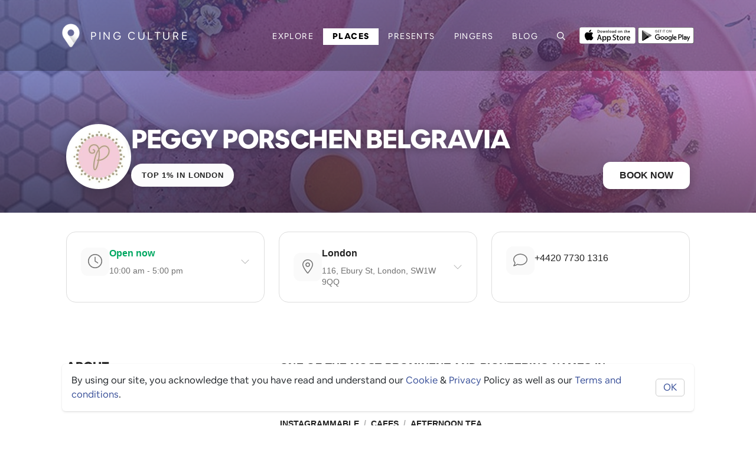

--- FILE ---
content_type: text/html; charset=utf-8
request_url: https://ping-culture.com/places/place/PeggyPorschenBelgravia
body_size: 40278
content:
<!DOCTYPE html><html lang="en"><head>
  <meta charset="utf-8">
  <title>Peggy Porschen Belgravia London - Ping Culture</title>
  <base href="/">
  <meta name="description" content="Make a booking at Peggy Porschen Belgravia - One of the most prominent and pioneering names in Contemporary Cake Design. See upcoming events, menus, special offers and COVID updates for Peggy Porschen Belgravia - what's on in London.">
  
  <!-- Open Graph / Facebook -->
  <meta property="og:type" content="website">
  <meta property="og:url" content="https://ping-culture.com/places/place/PeggyPorschenBelgravia">
  <meta property="og:title" content="Peggy Porschen Belgravia London - Ping Culture">
  <meta property="og:description" content="Make a booking at Peggy Porschen Belgravia - One of the most prominent and pioneering names in Contemporary Cake Design. See upcoming events, menus, special offers and COVID updates for Peggy Porschen Belgravia - what's on in London.">
  <meta property="og:image" content="https://drdhilyttn5uq.cloudfront.net/public/entities/14058001-ee63-4940-8c98-c7619e55ef27-1602764669091-0.jpg">
  <meta property="og:site_name" content="Ping Culture">
  <meta property="og:locale" content="en_US">
  
  <!-- Twitter -->
  <meta name="twitter:card" content="summary_large_image">
  <meta name="twitter:url" content="https://ping-culture.com/">
  <meta name="twitter:title" content="Peggy Porschen Belgravia London - Ping Culture">
  <meta name="twitter:description" content="Make a booking at Peggy Porschen Belgravia - One of the most prominent and pioneering names in Contemporary Cake Design. See upcoming events, menus, special offers and COVID updates for Peggy Porschen Belgravia - what's on in London.">
  <meta name="twitter:image" content="https://drdhilyttn5uq.cloudfront.net/public/entities/14058001-ee63-4940-8c98-c7619e55ef27-1602764669091-0.jpg">
  <meta name="twitter:site" content="@PingCulture">

  <!-- // download banner -->
  <meta name="apple-itunes-app" content="app-id=1487319809, app-argument=https://pingapp.page.link/places">

  <!-- OLD GOOGLE TAG
  <script async src="https://www.googletagmanager.com/gtag/js?id=UA-187466009-1"></script>
  -->

<!-- Google tag (gtag.js) -->
<script async="" src="https://www.googletagmanager.com/gtag/js?id=G-5NH6B7ZGYW"></script>
<script>
  window.dataLayer = window.dataLayer || [];
  function gtag(){dataLayer.push(arguments);}
  gtag('js', new Date());

  gtag('config', 'G-5NH6B7ZGYW');
</script>

<!-- Google Adsense -->
<script async="" src="https://pagead2.googlesyndication.com/pagead/js/adsbygoogle.js?client=ca-pub-4343946342821631" crossorigin="anonymous"></script>

<!-- Facebook Pixel Code -->
<!-- Meta Pixel Code -->
<script>
  !function(f,b,e,v,n,t,s)
  {if(f.fbq)return;n=f.fbq=function(){n.callMethod?
  n.callMethod.apply(n,arguments):n.queue.push(arguments)};
  if(!f._fbq)f._fbq=n;n.push=n;n.loaded=!0;n.version='2.0';
  n.queue=[];t=b.createElement(e);t.async=!0;
  t.src=v;s=b.getElementsByTagName(e)[0];
  s.parentNode.insertBefore(t,s)}(window, document,'script',
  'https://connect.facebook.net/en_US/fbevents.js');
  fbq('init', '1054656045434295');
  fbq('track', 'PageView');
</script>

<noscript><img height="1" width="1" style="display:none"
  src="https://www.facebook.com/tr?id=1054656045434295&ev=PageView&noscript=1"
/></noscript>
<!-- End Meta Pixel Code -->
	<!-- End Facebook Pixel Code -->

  <!-- // SEO GOOGLE  -->
  <meta name="google-site-verification" content="XJW2CUWwUlIL5csZ-2CWi5y4jYTAOZoi--rWKVRf3lI">
  <meta name="robots" content="index, follow, max-image-preview:large, max-snippet:-1, max-video-preview:-1">

  <meta name="viewport" content="width=device-width, initial-scale=1">
  <link rel="icon" type="image/x-icon" href="assets/icons/favicon.ico">
  <meta name="theme-color" content="#000000">
  <meta name="msapplication-TileColor" content="#000000">
  <link rel="mask-icon" href="/safari-pinned-tab.svg" color="#000000">
  <link rel="manifest" href="assets/icons/site.webmanifest">
  <link rel="apple-touch-icon" sizes="180x180" href="assets/icons/apple-touch-icon.png">
  <link rel="icon" type="image/png" sizes="32x32" href="assets/icons/favicon-32x32.png">
  <link rel="icon" type="image/png" sizes="16x16" href="assets/icons/favicon-16x16.png">


  <style type="text/css">
    body,
    html {
      height: 100%;
    }

    .app-loading {
      position: relative;
      display: flex;
      flex-direction: column;
      align-items: center;
      justify-content: center;
      height: 100%;
    }

    .app-loading .spinner {
      height: 200px;
      width: 200px;
      animation: rotate 2s linear infinite;
      transform-origin: center center;
      position: absolute;
      top: 0;
      bottom: 0;
      left: 0;
      right: 0;
      margin: auto;
    }

    .app-loading .spinner .path {
      stroke-dasharray: 1, 200;
      stroke-dashoffset: 0;
      animation: dash 1.5s ease-in-out infinite;
      stroke-linecap: round;
      stroke: #ddd;
    }

    @keyframes rotate {
      100% {
        transform: rotate(360deg);
      }
    }

    @keyframes dash {
      0% {
        stroke-dasharray: 1, 200;
        stroke-dashoffset: 0;
      }

      50% {
        stroke-dasharray: 89, 200;
        stroke-dashoffset: -35px;
      }

      100% {
        stroke-dasharray: 89, 200;
        stroke-dashoffset: -124px;
      }
    }
  </style>
  <!-- <link href="https://fonts.googleapis.com/css?family=Roboto:300,400,500&display=swap" rel="stylesheet"> -->

  <!-- <link href="https://fonts.googleapis.com/icon?family=Material+Icons" rel="stylesheet"> -->
<style>:root{--blue:#007bff;--indigo:#6610f2;--purple:#6f42c1;--pink:#e83e8c;--red:#dc3545;--orange:#fd7e14;--yellow:#ffc107;--green:#28a745;--teal:#20c997;--cyan:#17a2b8;--white:#fff;--gray:#6c757d;--gray-dark:#343a40;--primary:#007bff;--secondary:#6c757d;--success:#28a745;--info:#17a2b8;--warning:#ffc107;--danger:#dc3545;--light:#f8f9fa;--dark:#343a40;--breakpoint-xs:0;--breakpoint-sm:576px;--breakpoint-md:768px;--breakpoint-lg:992px;--breakpoint-xl:1200px;--font-family-sans-serif:-apple-system,BlinkMacSystemFont,"Segoe UI",Roboto,"Helvetica Neue",Arial,"Noto Sans","Liberation Sans",sans-serif,"Apple Color Emoji","Segoe UI Emoji","Segoe UI Symbol","Noto Color Emoji";--font-family-monospace:SFMono-Regular,Menlo,Monaco,Consolas,"Liberation Mono","Courier New",monospace}*,:after,:before{box-sizing:border-box}html{font-family:sans-serif;line-height:1.15;-webkit-text-size-adjust:100%;-webkit-tap-highlight-color:transparent}body{margin:0;font-family:-apple-system,BlinkMacSystemFont,Segoe UI,Roboto,Helvetica Neue,Arial,Noto Sans,Liberation Sans,sans-serif,"Apple Color Emoji","Segoe UI Emoji",Segoe UI Symbol,"Noto Color Emoji";font-size:1rem;font-weight:400;line-height:1.5;color:#212529;text-align:left;background-color:#fff}@media print{*,:after,:before{text-shadow:none!important;box-shadow:none!important}@page{size:a3}body{min-width:992px!important}}@font-face{font-family:ollieandersen;font-style:normal;font-weight:400;font-display:swap;src:local("Airbnb Cereal App Light"),url(ollieandersenLight.woff) format("woff"),url(/assets/fonts/light/ollieandersenLight.otf) format("otf"),url(/assets/fonts/light/ollieandersenLight.woff2) format("woff2"),url(/assets/fonts/light/ollieandersenLight.ttf) format("ttf")}@font-face{font-family:ollieandersen;font-style:normal;font-weight:700;font-display:swap;src:local("Airbnb Cereal App Bold"),url(ollieandersenBold.woff) format("woff"),url(/assets/fonts/bold/ollieandersenBold.otf) format("otf"),url(/assets/fonts/bold/ollieandersenBold.woff2) format("woff2"),url(/assets/fonts/bold/ollieandersenBold.ttf) format("ttf")}@font-face{font-family:ollieandersen;font-style:normal;font-weight:800;font-display:swap;src:local("Airbnb Cereal App Black"),url(ollieandersenBlack.woff) format("woff"),url(/assets/fonts/black/ollieandersenBlack.otf) format("otf"),url(/assets/fonts/black/ollieandersenBlack.woff2) format("woff2"),url(/assets/fonts/black/ollieandersenBlackBold.ttf) format("ttf")}:root{--card-border-radius:10px;--ion-color-primary:#395099;--ion-color-primary-rgb:51, 122, 183;--ion-color-primary-contrast:#ffffff;--ion-color-primary-contrast-rgb:255, 255, 255;--ion-color-primary-shade:#283868;--ion-color-primary-tint:#5975cb;--ion-color-dark-theme:#000000;--ion-color-dark-light:#161616;--ion-color-dark-theme-rgb:0, 0, 0;--ion-color-dark-theme-contrast:#ffffff;--ion-color-dark-theme-contrast-rgb:255, 255, 255;--ion-color-dark-theme-shade:#303030;--ion-color-dark-theme-tint:#2d2d2d;--ion-color-secondary:#0cd1e8;--ion-color-secondary-rgb:12, 209, 232;--ion-color-secondary-contrast:#ffffff;--ion-color-secondary-contrast-rgb:255, 255, 255;--ion-color-secondary-shade:#0bb8cc;--ion-color-secondary-tint:#24d6ea;--ion-color-tertiary:#7044ff;--ion-color-tertiary-rgb:112, 68, 255;--ion-color-tertiary-contrast:#ffffff;--ion-color-tertiary-contrast-rgb:255, 255, 255;--ion-color-tertiary-shade:#633ce0;--ion-color-tertiary-tint:#7e57ff;--ion-color-success:#4fdb89;--ion-color-success-rgb:16, 220, 96;--ion-color-success-contrast:#ffffff;--ion-color-success-contrast-rgb:255, 255, 255;--ion-color-success-shade:#0ec254;--ion-color-success-tint:#28e070;--ion-color-warning:#ffce00;--ion-color-warning-rgb:255, 206, 0;--ion-color-warning-contrast:#ffffff;--ion-color-warning-contrast-rgb:255, 255, 255;--ion-color-warning-shade:#e0b500;--ion-color-warning-tint:#ffd31a;--ion-color-danger:#f04141;--ion-color-danger-rgb:245, 61, 61;--ion-color-danger-contrast:#ffffff;--ion-color-danger-contrast-rgb:255, 255, 255;--ion-color-danger-shade:#d33939;--ion-color-danger-tint:#f25454;--ion-color-dark:#000000;--ion-color-dark-rgb:34, 34, 34;--ion-color-dark-contrast:#ffffff;--ion-color-dark-contrast-rgb:255, 255, 255;--ion-color-dark-shade:#1e2023;--ion-color-dark-tint:#383a3e;--ion-color-medium:#86888f;--ion-color-medium-rgb:152, 154, 162;--ion-color-medium-contrast:#ffffff;--ion-color-medium-contrast-rgb:255, 255, 255;--ion-color-medium-shade:darken(var(--ion-color-medium), 5%);--ion-color-medium-tint:#a2a4ab;--ion-color-light:#f4f5f4;--ion-color-light-background:#dee2e6;--ion-color-light-rgb:244, 244, 244;--ion-color-light-contrast:#000000;--ion-color-light-contrast-rgb:0, 0, 0;--ion-color-light-shade:#d7d8da;--ion-color-light-tint:#f5f6f9;--ion-color-base:#69bb7b;--ion-color-base-rgb:105, 187, 123;--ion-color-contrast:#ffffff;--ion-color-contrast-rgb:255, 255, 255;--ion-color-shade:#5ca56c;--ion-color-tint:#78c288;--ion-color-facebook:#3c5a99;--ion-color-facebook-rgb:60, 90, 153;--ion-color-facebook-contrast:#ffffff;--ion-color-facebook-contrast-rgb:255, 255, 255;--ion-color-facebook-shade:#2f436e;--ion-color-facebook-tint:#7792cc;--ion-color-google:#dd4b39;--ion-color-google-rgb:221, 75, 57;--ion-color-google-contrast:#ffffff;--ion-color-google-contrast-rgb:255, 255, 255;--ion-color-google-shade:#a33627;--ion-color-google-tint:#ec6f5f;--ion-color-instagram:#c32aa3;--ion-color-instagram-rgb:195, 42, 163;--ion-color-instagram-contrast:#ffffff;--ion-color-instagram-contrast-rgb:255, 255, 255;--ion-color-instagram-shade:#9c2783;--ion-color-instagram-tint:#e757c8;--ion-color-twitter:#00acee;--ion-color-twitter-rgb:0, 172, 238;--ion-color-twitter-contrast:#ffffff;--ion-color-twitter-contrast-rgb:255, 255, 255;--ion-color-twitter-shade:#1a8dc2;--ion-color-twitter-tint:#5cb9f1;--ion-color-youtube:#c4302b;--ion-color-youtube-rgb:196, 48, 43;--ion-color-youtube-contrast:#ffffff;--ion-color-youtube-contrast-rgb:255, 255, 255;--ion-color-youtube-shade:#a33627;--ion-color-youtube-tint:#a12b25}body,html{font-size:16px;font-family:ollieandersen,Helvetica Neue,sans-serif;font-weight:400;font-display:swap}*:focus,*:active{outline:none!important}html,body{height:100%}body{margin:0;font-family:ollieandersen,Helvetica Neue,sans-serif}</style><style>:root{--blue:#007bff;--indigo:#6610f2;--purple:#6f42c1;--pink:#e83e8c;--red:#dc3545;--orange:#fd7e14;--yellow:#ffc107;--green:#28a745;--teal:#20c997;--cyan:#17a2b8;--white:#fff;--gray:#6c757d;--gray-dark:#343a40;--primary:#007bff;--secondary:#6c757d;--success:#28a745;--info:#17a2b8;--warning:#ffc107;--danger:#dc3545;--light:#f8f9fa;--dark:#343a40;--breakpoint-xs:0;--breakpoint-sm:576px;--breakpoint-md:768px;--breakpoint-lg:992px;--breakpoint-xl:1200px;--font-family-sans-serif:-apple-system,BlinkMacSystemFont,"Segoe UI",Roboto,"Helvetica Neue",Arial,"Noto Sans","Liberation Sans",sans-serif,"Apple Color Emoji","Segoe UI Emoji","Segoe UI Symbol","Noto Color Emoji";--font-family-monospace:SFMono-Regular,Menlo,Monaco,Consolas,"Liberation Mono","Courier New",monospace}*,:after,:before{box-sizing:border-box}html{font-family:sans-serif;line-height:1.15;-webkit-text-size-adjust:100%;-webkit-tap-highlight-color:transparent}nav,section{display:block}body{margin:0;font-family:-apple-system,BlinkMacSystemFont,Segoe UI,Roboto,Helvetica Neue,Arial,Noto Sans,Liberation Sans,sans-serif,"Apple Color Emoji","Segoe UI Emoji",Segoe UI Symbol,"Noto Color Emoji";font-size:1rem;font-weight:400;line-height:1.5;color:#212529;text-align:left;background-color:#fff}h1,h2,h3{margin-top:0;margin-bottom:.5rem}p{margin-top:0;margin-bottom:1rem}ul{margin-top:0;margin-bottom:1rem}a{color:#007bff;text-decoration:none;background-color:transparent}a:hover{color:#0056b3;text-decoration:underline}img{vertical-align:middle;border-style:none}svg{overflow:hidden;vertical-align:middle}button{border-radius:0}button:focus:not(:focus-visible){outline:0}button,input{margin:0;font-family:inherit;font-size:inherit;line-height:inherit}button,input{overflow:visible}button{text-transform:none}[type=button],button{-webkit-appearance:button}[type=button]:not(:disabled),button:not(:disabled){cursor:pointer}[type=button]::-moz-focus-inner,button::-moz-focus-inner{padding:0;border-style:none}.h3,.h4,.h5,h1,h2,h3{margin-bottom:.5rem;font-weight:500;line-height:1.2}h1{font-size:2.5rem}h2{font-size:2rem}.h3,h3{font-size:1.75rem}.h4{font-size:1.5rem}.h5{font-size:1.25rem}.small{font-size:.875em;font-weight:400}.container{width:100%;padding-right:15px;padding-left:15px;margin-right:auto;margin-left:auto}@media (min-width:576px){.container{max-width:540px}}@media (min-width:768px){.container{max-width:720px}}@media (min-width:992px){.container{max-width:960px}}@media (min-width:1200px){.container{max-width:1140px}}.row{display:flex;flex-wrap:wrap;margin-right:-15px;margin-left:-15px}.col-12,.col-6,.col-md-1,.col-md-3,.col-md-4,.col-md-5,.col-md-6,.col-md-8,.col-sm-4{position:relative;width:100%;padding-right:15px;padding-left:15px}.col-6{flex:0 0 50%;max-width:50%}.col-12{flex:0 0 100%;max-width:100%}@media (min-width:576px){.col-sm-4{flex:0 0 33.333333%;max-width:33.333333%}}@media (min-width:768px){.col-md-1{flex:0 0 8.333333%;max-width:8.333333%}.col-md-3{flex:0 0 25%;max-width:25%}.col-md-4{flex:0 0 33.333333%;max-width:33.333333%}.col-md-5{flex:0 0 41.666667%;max-width:41.666667%}.col-md-6{flex:0 0 50%;max-width:50%}.col-md-8{flex:0 0 66.666667%;max-width:66.666667%}}.form-control{display:block;width:100%;height:calc(1.5em + .75rem + 2px);padding:.375rem .75rem;font-size:1rem;font-weight:400;line-height:1.5;color:#495057;background-color:#fff;background-clip:padding-box;border:1px solid #ced4da;border-radius:.25rem;transition:border-color .15s ease-in-out,box-shadow .15s ease-in-out}@media (prefers-reduced-motion:reduce){.form-control{transition:none}}.form-control::-ms-expand{background-color:transparent;border:0}.form-control:focus{color:#495057;background-color:#fff;border-color:#80bdff;outline:0;box-shadow:0 0 0 .2rem #007bff40}.form-control::placeholder{color:#6c757d;opacity:1}.form-control:disabled{background-color:#e9ecef;opacity:1}.form-group{margin-bottom:1rem}.btn{display:inline-block;font-weight:400;color:#212529;text-align:center;vertical-align:middle;-webkit-user-select:none;user-select:none;background-color:transparent;border:1px solid transparent;padding:.375rem .75rem;font-size:1rem;line-height:1.5;border-radius:.25rem;transition:color .15s ease-in-out,background-color .15s ease-in-out,border-color .15s ease-in-out,box-shadow .15s ease-in-out}@media (prefers-reduced-motion:reduce){.btn{transition:none}}.btn:hover{color:#212529;text-decoration:none}.btn:focus{outline:0;box-shadow:0 0 0 .2rem #007bff40}.btn:disabled{opacity:.65}.btn:not(:disabled):not(.disabled){cursor:pointer}.btn-primary{color:#fff;background-color:#007bff;border-color:#007bff}.btn-primary:hover{color:#fff;background-color:#0069d9;border-color:#0062cc}.btn-primary:focus{color:#fff;background-color:#0069d9;border-color:#0062cc;box-shadow:0 0 0 .2rem #268fff80}.btn-primary:disabled{color:#fff;background-color:#007bff;border-color:#007bff}.btn-primary:not(:disabled):not(.disabled):active{color:#fff;background-color:#0062cc;border-color:#005cbf}.btn-primary:not(:disabled):not(.disabled):active:focus{box-shadow:0 0 0 .2rem #268fff80}.btn-dark{color:#fff;background-color:#343a40;border-color:#343a40}.btn-dark:hover{color:#fff;background-color:#23272b;border-color:#1d2124}.btn-dark:focus{color:#fff;background-color:#23272b;border-color:#1d2124;box-shadow:0 0 0 .2rem #52585d80}.btn-dark:disabled{color:#fff;background-color:#343a40;border-color:#343a40}.btn-dark:not(:disabled):not(.disabled):active{color:#fff;background-color:#1d2124;border-color:#171a1d}.btn-dark:not(:disabled):not(.disabled):active:focus{box-shadow:0 0 0 .2rem #52585d80}.collapse:not(.show){display:none}.nav-link{display:block;padding:.5rem 1rem}.nav-link:focus,.nav-link:hover{text-decoration:none}.navbar{position:relative;display:flex;flex-wrap:wrap;align-items:center;justify-content:space-between;padding:.5rem 1rem}.navbar .container{display:flex;flex-wrap:wrap;align-items:center;justify-content:space-between}.navbar-brand{display:inline-block;padding-top:.3125rem;padding-bottom:.3125rem;margin-right:1rem;font-size:1.25rem;line-height:inherit;white-space:nowrap}.navbar-brand:focus,.navbar-brand:hover{text-decoration:none}.navbar-nav{display:flex;flex-direction:column;padding-left:0;margin-bottom:0;list-style:none}.navbar-nav .nav-link{padding-right:0;padding-left:0}.navbar-collapse{flex-basis:100%;flex-grow:1;align-items:center}.navbar-toggler{padding:.25rem .75rem;font-size:1.25rem;line-height:1;background-color:transparent;border:1px solid transparent;border-radius:.25rem}.navbar-toggler:focus,.navbar-toggler:hover{text-decoration:none}.navbar-toggler-icon{display:inline-block;width:1.5em;height:1.5em;vertical-align:middle;content:"";background:50%/100% 100% no-repeat}@media (max-width:991.98px){.navbar-expand-lg>.container{padding-right:0;padding-left:0}}@media (min-width:992px){.navbar-expand-lg{flex-flow:row nowrap;justify-content:flex-start}.navbar-expand-lg .navbar-nav{flex-direction:row}.navbar-expand-lg .navbar-nav .nav-link{padding-right:.5rem;padding-left:.5rem}.navbar-expand-lg>.container{flex-wrap:nowrap}.navbar-expand-lg .navbar-collapse{display:flex!important;flex-basis:auto}.navbar-expand-lg .navbar-toggler{display:none}}.badge{display:inline-block;padding:.25em .4em;font-size:75%;font-weight:700;line-height:1;text-align:center;white-space:nowrap;vertical-align:baseline;border-radius:.25rem;transition:color .15s ease-in-out,background-color .15s ease-in-out,border-color .15s ease-in-out,box-shadow .15s ease-in-out}@media (prefers-reduced-motion:reduce){.badge{transition:none}}.badge:empty{display:none}.badge-secondary{color:#fff;background-color:#6c757d}.bg-light{background-color:#f8f9fa!important}.d-none{display:none!important}.d-flex{display:flex!important}.flex-row{flex-direction:row!important}.flex-column{flex-direction:column!important}.flex-wrap{flex-wrap:wrap!important}.flex-grow-0{flex-grow:0!important}.flex-grow-1{flex-grow:1!important}.justify-content-between{justify-content:space-between!important}.align-items-center{align-items:center!important}.position-relative{position:relative!important}.fixed-top{position:fixed;top:0;right:0;left:0;z-index:1030}.w-100{width:100%!important}.h-100{height:100%!important}.my-0{margin-top:0!important}.mb-0,.my-0{margin-bottom:0!important}.mt-1,.my-1{margin-top:.25rem!important}.mr-1{margin-right:.25rem!important}.mb-1,.my-1{margin-bottom:.25rem!important}.mt-2,.my-2{margin-top:.5rem!important}.mb-2,.my-2{margin-bottom:.5rem!important}.ml-2{margin-left:.5rem!important}.mt-3{margin-top:1rem!important}.mr-3{margin-right:1rem!important}.mb-3{margin-bottom:1rem!important}.mt-4{margin-top:1.5rem!important}.mb-4{margin-bottom:1.5rem!important}.py-0{padding-top:0!important}.pr-0,.px-0{padding-right:0!important}.pb-0,.py-0{padding-bottom:0!important}.px-0{padding-left:0!important}.p-2{padding:.5rem!important}.py-3{padding-top:1rem!important}.py-3{padding-bottom:1rem!important}.py-4{padding-top:1.5rem!important}.py-4{padding-bottom:1.5rem!important}.py-5{padding-top:3rem!important}.py-5{padding-bottom:3rem!important}.pl-5{padding-left:3rem!important}.ml-auto{margin-left:auto!important}@media (min-width:576px){.mt-sm-0{margin-top:0!important}.mr-sm-3{margin-right:1rem!important}.py-sm-0{padding-top:0!important}.py-sm-0{padding-bottom:0!important}.py-sm-2{padding-top:.5rem!important}.py-sm-2{padding-bottom:.5rem!important}.px-sm-4{padding-right:1.5rem!important}.px-sm-4{padding-left:1.5rem!important}}.text-center{text-align:center!important}.text-uppercase{text-transform:uppercase!important}.font-weight-bold{font-weight:700!important}.text-light{color:#f8f9fa!important}@media print{*,:after,:before{text-shadow:none!important;box-shadow:none!important}a:not(.btn){text-decoration:underline}img{page-break-inside:avoid}h2,h3,p{orphans:3;widows:3}h2,h3{page-break-after:avoid}@page{size:a3}body,.container{min-width:992px!important}.navbar{display:none}.badge{border:1px solid #000}}@font-face{font-family:ollieandersen;font-style:normal;font-weight:400;font-display:swap;src:local("Airbnb Cereal App Light"),url(ollieandersenLight.woff) format("woff"),url(/assets/fonts/light/ollieandersenLight.otf) format("otf"),url(/assets/fonts/light/ollieandersenLight.woff2) format("woff2"),url(/assets/fonts/light/ollieandersenLight.ttf) format("ttf")}@font-face{font-family:ollieandersen;font-style:normal;font-weight:700;font-display:swap;src:local("Airbnb Cereal App Bold"),url(ollieandersenBold.woff) format("woff"),url(/assets/fonts/bold/ollieandersenBold.otf) format("otf"),url(/assets/fonts/bold/ollieandersenBold.woff2) format("woff2"),url(/assets/fonts/bold/ollieandersenBold.ttf) format("ttf")}@font-face{font-family:ollieandersen;font-style:normal;font-weight:800;font-display:swap;src:local("Airbnb Cereal App Black"),url(ollieandersenBlack.woff) format("woff"),url(/assets/fonts/black/ollieandersenBlack.otf) format("otf"),url(/assets/fonts/black/ollieandersenBlack.woff2) format("woff2"),url(/assets/fonts/black/ollieandersenBlackBold.ttf) format("ttf")}.cdk-visually-hidden{border:0;clip:rect(0 0 0 0);height:1px;margin:-1px;overflow:hidden;padding:0;position:absolute;width:1px;white-space:nowrap;outline:0;-webkit-appearance:none;-moz-appearance:none;left:0}:root{--card-border-radius:10px;--ion-color-primary:#395099;--ion-color-primary-rgb:51, 122, 183;--ion-color-primary-contrast:#ffffff;--ion-color-primary-contrast-rgb:255, 255, 255;--ion-color-primary-shade:#283868;--ion-color-primary-tint:#5975cb;--ion-color-dark-theme:#000000;--ion-color-dark-light:#161616;--ion-color-dark-theme-rgb:0, 0, 0;--ion-color-dark-theme-contrast:#ffffff;--ion-color-dark-theme-contrast-rgb:255, 255, 255;--ion-color-dark-theme-shade:#303030;--ion-color-dark-theme-tint:#2d2d2d;--ion-color-secondary:#0cd1e8;--ion-color-secondary-rgb:12, 209, 232;--ion-color-secondary-contrast:#ffffff;--ion-color-secondary-contrast-rgb:255, 255, 255;--ion-color-secondary-shade:#0bb8cc;--ion-color-secondary-tint:#24d6ea;--ion-color-tertiary:#7044ff;--ion-color-tertiary-rgb:112, 68, 255;--ion-color-tertiary-contrast:#ffffff;--ion-color-tertiary-contrast-rgb:255, 255, 255;--ion-color-tertiary-shade:#633ce0;--ion-color-tertiary-tint:#7e57ff;--ion-color-success:#4fdb89;--ion-color-success-rgb:16, 220, 96;--ion-color-success-contrast:#ffffff;--ion-color-success-contrast-rgb:255, 255, 255;--ion-color-success-shade:#0ec254;--ion-color-success-tint:#28e070;--ion-color-warning:#ffce00;--ion-color-warning-rgb:255, 206, 0;--ion-color-warning-contrast:#ffffff;--ion-color-warning-contrast-rgb:255, 255, 255;--ion-color-warning-shade:#e0b500;--ion-color-warning-tint:#ffd31a;--ion-color-danger:#f04141;--ion-color-danger-rgb:245, 61, 61;--ion-color-danger-contrast:#ffffff;--ion-color-danger-contrast-rgb:255, 255, 255;--ion-color-danger-shade:#d33939;--ion-color-danger-tint:#f25454;--ion-color-dark:#000000;--ion-color-dark-rgb:34, 34, 34;--ion-color-dark-contrast:#ffffff;--ion-color-dark-contrast-rgb:255, 255, 255;--ion-color-dark-shade:#1e2023;--ion-color-dark-tint:#383a3e;--ion-color-medium:#86888f;--ion-color-medium-rgb:152, 154, 162;--ion-color-medium-contrast:#ffffff;--ion-color-medium-contrast-rgb:255, 255, 255;--ion-color-medium-shade:darken(var(--ion-color-medium), 5%);--ion-color-medium-tint:#a2a4ab;--ion-color-light:#f4f5f4;--ion-color-light-background:#dee2e6;--ion-color-light-rgb:244, 244, 244;--ion-color-light-contrast:#000000;--ion-color-light-contrast-rgb:0, 0, 0;--ion-color-light-shade:#d7d8da;--ion-color-light-tint:#f5f6f9;--ion-color-base:#69bb7b;--ion-color-base-rgb:105, 187, 123;--ion-color-contrast:#ffffff;--ion-color-contrast-rgb:255, 255, 255;--ion-color-shade:#5ca56c;--ion-color-tint:#78c288;--ion-color-facebook:#3c5a99;--ion-color-facebook-rgb:60, 90, 153;--ion-color-facebook-contrast:#ffffff;--ion-color-facebook-contrast-rgb:255, 255, 255;--ion-color-facebook-shade:#2f436e;--ion-color-facebook-tint:#7792cc;--ion-color-google:#dd4b39;--ion-color-google-rgb:221, 75, 57;--ion-color-google-contrast:#ffffff;--ion-color-google-contrast-rgb:255, 255, 255;--ion-color-google-shade:#a33627;--ion-color-google-tint:#ec6f5f;--ion-color-instagram:#c32aa3;--ion-color-instagram-rgb:195, 42, 163;--ion-color-instagram-contrast:#ffffff;--ion-color-instagram-contrast-rgb:255, 255, 255;--ion-color-instagram-shade:#9c2783;--ion-color-instagram-tint:#e757c8;--ion-color-twitter:#00acee;--ion-color-twitter-rgb:0, 172, 238;--ion-color-twitter-contrast:#ffffff;--ion-color-twitter-contrast-rgb:255, 255, 255;--ion-color-twitter-shade:#1a8dc2;--ion-color-twitter-tint:#5cb9f1;--ion-color-youtube:#c4302b;--ion-color-youtube-rgb:196, 48, 43;--ion-color-youtube-contrast:#ffffff;--ion-color-youtube-contrast-rgb:255, 255, 255;--ion-color-youtube-shade:#a33627;--ion-color-youtube-tint:#a12b25}.flex-center{justify-content:center;align-items:center}.container{max-width:1100px;margin-left:auto;margin-right:auto}section{padding-top:4rem;padding-bottom:4rem}@media (max-width: 768px){section{padding-top:3rem;padding-bottom:3rem}}.page-content{background-color:#fff}.text-medium{color:var(--ion-color-medium)!important}.logo{max-width:200px;height:auto;background-color:#fff}.border-radius{border-radius:var(--card-border-radius)}.bg-light{background:var(--ion-color-light)!important}.description{white-space:pre-line}.mobile-hide{display:block!important}@media (max-width: 768px){.mobile-hide{display:none!important}}.mobile-hide.d-flex{display:flex!important}@media (max-width: 768px){.mobile-hide.d-flex{display:none!important}}.mobile-show{display:none!important}@media (max-width: 768px){.mobile-show{display:block!important}}.mobile-show.d-flex{display:none!important}@media (max-width: 768px){.mobile-show.d-flex{display:flex!important}}.equal-icons fa-icon{width:32px;height:32px}.border-radius .map-container{border-radius:var(--card-border-radius)}body,html{font-size:16px;font-family:ollieandersen,Helvetica Neue,sans-serif;font-weight:400;font-display:swap}p{font-size:16px;line-height:1.5}p.small{font-size:14px}.small{font-size:80%}.h5{font-size:1.1rem}h1,h2,h3,.h3,.h4,.h5,.nav-item{font-family:ollieandersen,sans-serif;color:var(--ion-color-dark);font-weight:700}h1,h2,h3,.h3,.h5{text-transform:uppercase;font-weight:700;letter-spacing:-.02em}h1{font-size:3rem;font-weight:600;max-width:90%}@media (max-width: 768px){h1{font-size:2rem}}h1{background-color:var(--ion-color-dark);color:var(--ion-color-dark-contrast);display:inline-block;padding:.35em .6em;font-weight:700}p:hover,h1:hover,h2:hover,h3:hover{text-decoration:none!important}@media (max-width: 768px){h2{font-size:1.7rem}}a{color:inherit}.text-uppercase{text-transform:uppercase}*:focus,*:active{outline:none!important}ul{padding-left:1em}.large{font-size:1.5em}.logo-name{letter-spacing:.2em;font-weight:500;text-transform:uppercase;color:var(--ion-color-dark-contrast);font-size:18px}@media (max-width: 992px){.logo-name{font-size:14px}}.btn{text-align:center;justify-content:center;border-radius:.375rem;height:3rem;line-height:1;background-color:var(--ion-color-dark);background-color:transparent;background-image:linear-gradient(to right,var(--ion-color-dark-theme) 0%,var(--ion-color-dark-theme-tint) 100%);background-size:101%;opacity:.99999;transition-property:box-shadow,opacity,transform,background-color;transition-duration:.2s;transition-timing-function:ease-in-out;transform:translateY(0);font-weight:500;color:#fff;outline:none;display:inline-flex;align-items:center;padding:0 1.5rem;font-size:1rem;-webkit-user-select:none;user-select:none;cursor:pointer;border:none;max-width:500px}.btn:hover{color:var(--ion-color-light)}.btn.btn-primary{color:#fff;background:var(--ion-color-dark-theme);text-transform:uppercase;padding:1em 2em;text-decoration:none;display:inline-block;max-width:250px;position:relative;overflow:hidden;cursor:pointer;line-height:normal;z-index:1;transition:all .3s ease-out;border-radius:.25em;height:auto;font-weight:700}.btn.btn-primary:before{content:"";width:300px;height:300px;border-radius:100%;background:var(--ion-color-dark-theme-tint);position:absolute;top:50%;left:50%;transform:translate(-50%,-50%) scale(0);transition:all .5s ease-out;z-index:-1}.btn.btn-primary:hover:before{transform:translate(-50%,-50%) scale(1)}a{text-decoration:none!important}html,body{height:100%}body{margin:0;font-family:ollieandersen,Helvetica Neue,sans-serif}fa-icon svg{display:inline-block;font-size:inherit;font-size:1em}fa-icon .fa-2x{font-size:2em}</style><link rel="stylesheet" href="styles.css" media="print" onload="this.media='all'"><noscript><link rel="stylesheet" href="styles.css"></noscript><style ng-transition="serverApp">.app-container[_ngcontent-sc85]{min-height:100%;max-width:100vw}@media (max-width: 768px){.app-container[_ngcontent-sc85]{padding-top:60px}}.download-banner[_ngcontent-sc85]{background:#ccc;border:0;position:absolute;bottom:0rem;right:0rem;height:70px;left:0;z-index:1;color:#000;font-size:20px;outline:none;padding:.8rem;transform:translateZ(0);overflow:visible}.download-banner[_ngcontent-sc85]   p[_ngcontent-sc85]{font-size:14px}.download-banner[_ngcontent-sc85]   .icon[_ngcontent-sc85]{width:44px;height:44px}.download-banner[_ngcontent-sc85]   .icon[_ngcontent-sc85]   img[_ngcontent-sc85]{width:44px;height:44px;object-fit:contain;border-radius:10px}.Elastic[_ngcontent-sc85]{background:var(--ion-color-dark-theme);border:0;position:fixed;bottom:1rem;right:1rem;color:#fff;font-size:20px;font-weight:700;box-shadow:0 0 10px #00000080;margin:10px;z-index:0;outline:none;padding:20px 40px;transition:transform .25s cubic-bezier(.25,.25,.5,1.9);transform:translateZ(0);overflow:visible}.Elastic[_ngcontent-sc85]:before, .Elastic[_ngcontent-sc85]:after, .Elastic-content[_ngcontent-sc85]:before, .Elastic-content[_ngcontent-sc85]:after{background:var(--ion-color-dark-theme);border-radius:50%;content:"";display:block;position:absolute;transition:transform .25s cubic-bezier(.25,.25,.5,1.9)}.Elastic[_ngcontent-sc85]:before, .Elastic[_ngcontent-sc85]:after{height:10px;left:0;transform:scaleY(0);width:100%}.Elastic[_ngcontent-sc85]:before{top:-4px}.Elastic[_ngcontent-sc85]:after{bottom:-4px}.Elastic-content[_ngcontent-sc85]:before, .Elastic-content[_ngcontent-sc85]:after{width:10px;height:100%;top:0;transform:scaleX(0)}.Elastic-content[_ngcontent-sc85]:before{left:-4px}.Elastic-content[_ngcontent-sc85]:after{right:-4px}.Elastic[_ngcontent-sc85]:hover, .Elastic[_ngcontent-sc85]:focus{transform:scale(1.1)}.Elastic[_ngcontent-sc85]:hover:before, .Elastic[_ngcontent-sc85]:hover:after, .Elastic[_ngcontent-sc85]:hover   .Elastic-content[_ngcontent-sc85]:before, .Elastic[_ngcontent-sc85]:hover   .Elastic-content[_ngcontent-sc85]:after, .Elastic[_ngcontent-sc85]:focus:before, .Elastic[_ngcontent-sc85]:focus:after, .Elastic[_ngcontent-sc85]:focus   .Elastic-content[_ngcontent-sc85]:before, .Elastic[_ngcontent-sc85]:focus   .Elastic-content[_ngcontent-sc85]:after{transform:none}.Elastic--how[_ngcontent-sc85], .Elastic--how[_ngcontent-sc85]:before, .Elastic--how[_ngcontent-sc85]:after, .Elastic--how[_ngcontent-sc85]   .Elastic-content[_ngcontent-sc85]:before, .Elastic--how[_ngcontent-sc85]   .Elastic-content[_ngcontent-sc85]:after{background:transparent;border:1px solid #aaa;color:#aaa}</style><style ng-transition="serverApp">.la-ball-atom[_ngcontent-sc85]    > div[_ngcontent-sc85]:before {
          background: var(--ion-color-primary) !important;
      }
      .la-ball-atom[_ngcontent-sc85]    > div[_ngcontent-sc85]:nth-child(1) {
        width: 80px !important;
        height: 80px !important;
        background: var(--ion-color-dark) !important;
        background: url('/assets/logo/logo-black-icon.png') center no-repeat !important;
        background-size: contain !important;
      }</style><style ng-transition="serverApp">.cookie-container[_ngcontent-sc128]{position:fixed;bottom:0;left:50%;transform:translate(-50%);z-index:5}.cookie-panel[_ngcontent-sc128]{background:#ffffff;border-radius:.375rem;box-shadow:0 0 2px #00000014,0 1px 3px -1px #00000012,0 2px 4px -1px #0000001f;margin:0 auto;padding:.5rem 1rem}a[_ngcontent-sc128]{color:var(--ion-color-primary)!important}.accept-btn[_ngcontent-sc128]{cursor:pointer;border-radius:5px;border:1px solid #ccc;color:var(--ion-color-primary);width:50px;height:30px}.accept-btn[_ngcontent-sc128]:hover{background:#ebebeb}@media (max-width: 768px){p[_ngcontent-sc128]{font-size:.8rem}p[_ngcontent-sc128]   a[_ngcontent-sc128]{text-decoration:underline}}</style><style ng-transition="serverApp">.loading[_ngcontent-sc142]{top:0;left:0;width:100%;height:100%;z-index:9999;background-color:#fff;position:fixed}.loading-text[_ngcontent-sc142]{position:absolute;inset:0;margin:auto;text-align:center;width:100%;height:100px;line-height:100px}.loading-text[_ngcontent-sc142]   span[_ngcontent-sc142]{display:inline-block;margin:0 5px;color:#000;font-family:Quattrocento Sans,sans-serif}.loading-text[_ngcontent-sc142]   span[_ngcontent-sc142]:nth-child(1){filter:blur(0px);animation:blur-text 1.5s 0s infinite linear alternate}.loading-text[_ngcontent-sc142]   span[_ngcontent-sc142]:nth-child(2){filter:blur(0px);animation:blur-text 1.5s .2s infinite linear alternate}.loading-text[_ngcontent-sc142]   span[_ngcontent-sc142]:nth-child(3){filter:blur(0px);animation:blur-text 1.5s .4s infinite linear alternate}.loading-text[_ngcontent-sc142]   span[_ngcontent-sc142]:nth-child(4){filter:blur(0px);animation:blur-text 1.5s .6s infinite linear alternate}.loading-text[_ngcontent-sc142]   span[_ngcontent-sc142]:nth-child(5){filter:blur(0px);animation:blur-text 1.5s .8s infinite linear alternate}.loading-text[_ngcontent-sc142]   span[_ngcontent-sc142]:nth-child(6){filter:blur(0px);animation:blur-text 1.5s 1s infinite linear alternate}.loading-text[_ngcontent-sc142]   span[_ngcontent-sc142]:nth-child(7){filter:blur(0px);animation:blur-text 1.5s 1.2s infinite linear alternate}.loading-text[_ngcontent-sc142]   span[_ngcontent-sc142]:nth-child(8){filter:blur(0px);animation:blur-text 1.5s 1.4s infinite linear alternate}.loading-text[_ngcontent-sc142]   span[_ngcontent-sc142]:nth-child(9){filter:blur(0px);animation:blur-text 1.5s 1.6s infinite linear alternate}.loading-text[_ngcontent-sc142]   span[_ngcontent-sc142]:nth-child(10){filter:blur(0px);animation:blur-text 1.5s 1.8s infinite linear alternate}.loading-text[_ngcontent-sc142]   span[_ngcontent-sc142]:nth-child(11){filter:blur(0px);animation:blur-text 1.5s 2s infinite linear alternate}.loading-text[_ngcontent-sc142]   span[_ngcontent-sc142]:nth-child(12){filter:blur(0px);animation:blur-text 1.5s 2.2s infinite linear alternate}.loading-text[_ngcontent-sc142]   span[_ngcontent-sc142]:nth-child(13){filter:blur(0px);animation:blur-text 1.5s 2.4s infinite linear alternate}@keyframes blur-text{0%{filter:blur(0px)}to{filter:blur(4px)}}</style><style ng-transition="serverApp">nav[_ngcontent-sc140]{background-color:#000}nav[_ngcontent-sc140]   .navbar-brand[_ngcontent-sc140]{cursor:pointer;position:relative;height:40px;display:flex;align-items:center}nav[_ngcontent-sc140]   .navbar-brand[_ngcontent-sc140]   img[_ngcontent-sc140]{position:absolute;left:0;top:0;width:30px;height:40px;transition:.2s ease-in-out all}nav[_ngcontent-sc140]   .navbar-nav[_ngcontent-sc140]{font-size:1.25em;align-items:center}nav[_ngcontent-sc140]   .nav-link[_ngcontent-sc140]{color:var(--ion-color-dark-contrast);transition:color .25s ease-in-out;text-transform:uppercase;font-weight:100;font-size:14px;letter-spacing:.1em;position:relative;padding-left:.75rem;padding-right:.75rem;padding:.25em 1rem;font-family:ollieandersen,sans-serif;display:inline-block}nav[_ngcontent-sc140]   .nav-link--large[_ngcontent-sc140]{font-weight:700}nav[_ngcontent-sc140]   .nav-link[_ngcontent-sc140]:hover{color:var(--ion-color-light-shade)}nav[_ngcontent-sc140]   .nav-link.is-active[_ngcontent-sc140]{background-color:var(--ion-color-dark-theme-contrast);color:var(--ion-color-dark);font-weight:700}nav[_ngcontent-sc140]   .nav-link.is-active[_ngcontent-sc140]:hover{color:var(--ion-color-dark-tint)}nav.navbar[_ngcontent-sc140]{padding:2.5rem 0;background-color:#00000040;transition:all .5s ease-in-out;z-index:10!important}nav.navbar--shrink[_ngcontent-sc140]{padding:1rem 1.5rem;background-color:var(--ion-color-dark)}@media (max-width: 992px){nav.navbar[_ngcontent-sc140]{background-color:var(--ion-color-dark);padding:.7rem 1.5rem}}nav[_ngcontent-sc140]   fa-icon[_ngcontent-sc140]{vertical-align:middle}nav[_ngcontent-sc140]   .app-store-icon[_ngcontent-sc140]{transition:.1s ease-in-out;max-width:100%;object-fit:contain;max-height:2em;width:95px}nav[_ngcontent-sc140]   .app-store-icon[_ngcontent-sc140]:hover{transform:scale(1.1)}@media (max-width: 992px){nav[_ngcontent-sc140]   .nav-item[_ngcontent-sc140]{width:100%;text-align:left;padding:.15em 5px}}nav[_ngcontent-sc140]   .st1[_ngcontent-sc140], nav[_ngcontent-sc140]   .st2[_ngcontent-sc140]{fill:#000!important}</style><style ng-transition="serverApp">.footer[_ngcontent-sc141]{padding:2rem 0 4rem;background-color:#000}@media (max-width: 480px){.footer[_ngcontent-sc141]{padding:2rem 0}}.footer[_ngcontent-sc141]   .app-store-icon[_ngcontent-sc141]{height:27px;width:90px;object-fit:contain;margin-right:.6rem}.footer[_ngcontent-sc141]   .app-store-icon[_ngcontent-sc141]   img-fade[_ngcontent-sc141]{width:100%;height:100%;object-fit:contain}.footer[_ngcontent-sc141]   p[_ngcontent-sc141]{color:#fff;margin:0}.footer[_ngcontent-sc141]   .social-icon[_ngcontent-sc141]{cursor:pointer;transition:.3s all ease}.footer[_ngcontent-sc141]   .instagram[_ngcontent-sc141]:hover   fa-icon[_ngcontent-sc141]{color:#c32aa3!important}.footer[_ngcontent-sc141]   .fb[_ngcontent-sc141]:hover   fa-icon[_ngcontent-sc141]{color:#3c5a99!important}.footer[_ngcontent-sc141]   .twitter[_ngcontent-sc141]:hover   fa-icon[_ngcontent-sc141]{color:#00acee!important}.footer[_ngcontent-sc141]   a[_ngcontent-sc141]{font-size:.8rem;margin-bottom:7px;color:#fff;text-decoration:none;transition:color .1s ease-in-out}.footer[_ngcontent-sc141]   a[_ngcontent-sc141]:hover{color:var(--ion-color-light-shade)}h5[_ngcontent-sc141]{color:#fff}</style><style ng-transition="serverApp">@charset "UTF-8";[_nghost-sc195]{width:100%;background:#ffffff;font-family:-apple-system,BlinkMacSystemFont,Segoe UI,Roboto,Helvetica Neue,Arial,sans-serif}[_nghost-sc195]   h1[_ngcontent-sc195]{padding:0;background-color:transparent}[_nghost-sc195]   .page-header[_ngcontent-sc195]{position:relative;width:100%;min-height:360px;overflow:hidden;background:linear-gradient(135deg,#667eea 0%,#764ba2 50%,#f093fb 100%);display:flex;flex-direction:column}@media (max-width: 768px){[_nghost-sc195]   .page-header[_ngcontent-sc195]{min-height:380px}}[_nghost-sc195]   .page-header[_ngcontent-sc195]   .page-header-bg[_ngcontent-sc195]{position:absolute;top:0;left:0;width:100%;height:100%;background-size:cover;background-position:center;background-repeat:no-repeat;opacity:.35;z-index:0}[_nghost-sc195]   .page-header[_ngcontent-sc195]   .page-header-content[_ngcontent-sc195]{position:relative;z-index:1;flex:1;display:flex;align-items:flex-end;padding:3rem 0 2.5rem;background:linear-gradient(to top,rgba(0,0,0,.5) 0%,rgba(0,0,0,.15) 60%,transparent 100%)}@media (max-width: 768px){[_nghost-sc195]   .page-header[_ngcontent-sc195]   .page-header-content[_ngcontent-sc195]{padding:2.5rem 0;align-items:flex-start}}[_nghost-sc195]   .page-header[_ngcontent-sc195]   .page-header-content[_ngcontent-sc195]   .container[_ngcontent-sc195]{width:100%;max-width:1120px;margin:0 auto;padding:0 2rem}@media (max-width: 768px){[_nghost-sc195]   .page-header[_ngcontent-sc195]   .page-header-content[_ngcontent-sc195]   .container[_ngcontent-sc195]{padding:0 1.25rem}}[_nghost-sc195]   .page-header[_ngcontent-sc195]   .page-header-content[_ngcontent-sc195]   .header-top[_ngcontent-sc195]{display:flex;align-items:flex-end;justify-content:space-between;gap:2rem;width:100%}@media (max-width: 768px){[_nghost-sc195]   .page-header[_ngcontent-sc195]   .page-header-content[_ngcontent-sc195]   .header-top[_ngcontent-sc195]{flex-direction:column;align-items:center;gap:2rem;text-align:center}}[_nghost-sc195]   .page-header[_ngcontent-sc195]   .page-header-content[_ngcontent-sc195]   .header-left[_ngcontent-sc195]{display:flex;align-items:flex-end;gap:1.5rem;flex:1;min-width:0}@media (max-width: 768px){[_nghost-sc195]   .page-header[_ngcontent-sc195]   .page-header-content[_ngcontent-sc195]   .header-left[_ngcontent-sc195]{flex-direction:column;align-items:center;gap:1.25rem;width:100%}}[_nghost-sc195]   .page-header[_ngcontent-sc195]   .page-header-content[_ngcontent-sc195]   .header-right[_ngcontent-sc195]{flex-shrink:0;align-self:flex-end}@media (max-width: 768px){[_nghost-sc195]   .page-header[_ngcontent-sc195]   .page-header-content[_ngcontent-sc195]   .header-right[_ngcontent-sc195]{width:100%;align-self:center;margin-top:.5rem}}[_nghost-sc195]   .page-header[_ngcontent-sc195]   .page-header-content[_ngcontent-sc195]   .header-right[_ngcontent-sc195]   .btn[_ngcontent-sc195]{white-space:nowrap;min-width:140px;padding:.875rem 1.75rem;font-size:1rem;font-weight:600;border-radius:12px;background:#ffffff;color:#222;border:none;box-shadow:0 4px 16px #0003;transition:all .2s ease}[_nghost-sc195]   .page-header[_ngcontent-sc195]   .page-header-content[_ngcontent-sc195]   .header-right[_ngcontent-sc195]   .btn[_ngcontent-sc195]:hover{background:#f7f7f7;transform:translateY(-2px);box-shadow:0 6px 20px #00000040}@media (max-width: 768px){[_nghost-sc195]   .page-header[_ngcontent-sc195]   .page-header-content[_ngcontent-sc195]   .header-right[_ngcontent-sc195]   .btn[_ngcontent-sc195]{width:100%;min-width:auto;padding:1rem 1.75rem;font-size:1.0625rem}}[_nghost-sc195]   .page-header[_ngcontent-sc195]   .page-header-content[_ngcontent-sc195]   .logo[_ngcontent-sc195]{width:110px;height:110px;border:5px solid #ffffff;border-radius:50%;background:#ffffff;box-shadow:0 6px 28px #00000040;overflow:hidden;flex-shrink:0}@media (max-width: 768px){[_nghost-sc195]   .page-header[_ngcontent-sc195]   .page-header-content[_ngcontent-sc195]   .logo[_ngcontent-sc195]{width:100px;height:100px;border-width:4px;align-self:flex-start;margin:1rem auto}}[_nghost-sc195]   .page-header[_ngcontent-sc195]   .page-header-content[_ngcontent-sc195]   .logo[_ngcontent-sc195]   img[_ngcontent-sc195], [_nghost-sc195]   .page-header[_ngcontent-sc195]   .page-header-content[_ngcontent-sc195]   .logo[_ngcontent-sc195]   img-fade[_ngcontent-sc195], [_nghost-sc195]   .page-header[_ngcontent-sc195]   .page-header-content[_ngcontent-sc195]   .logo[_ngcontent-sc195]     img{width:100%;height:100%;object-fit:cover;display:block}[_nghost-sc195]   .page-header[_ngcontent-sc195]   .page-header-content[_ngcontent-sc195]   .header-title-section[_ngcontent-sc195]{flex:1;min-width:0;padding-bottom:.25rem}@media (max-width: 768px){[_nghost-sc195]   .page-header[_ngcontent-sc195]   .page-header-content[_ngcontent-sc195]   .header-title-section[_ngcontent-sc195]{width:100%;padding-bottom:0;display:flex;flex-direction:column;align-items:center}}[_nghost-sc195]   .page-header[_ngcontent-sc195]   .page-header-content[_ngcontent-sc195]   h1[_ngcontent-sc195]{font-size:2.75rem;font-weight:600;letter-spacing:-.03em;line-height:1.15;color:#fff;margin:0 0 1rem;text-shadow:0 2px 16px rgba(0,0,0,.4)}@media (max-width: 768px){[_nghost-sc195]   .page-header[_ngcontent-sc195]   .page-header-content[_ngcontent-sc195]   h1[_ngcontent-sc195]{font-size:2rem;margin-bottom:1.25rem;line-height:1.25;letter-spacing:-.02em;text-align:center}}[_nghost-sc195]   .page-header[_ngcontent-sc195]   .page-header-content[_ngcontent-sc195]   .header-meta[_ngcontent-sc195]{display:flex;align-items:center;gap:.875rem;flex-wrap:wrap}@media (max-width: 768px){[_nghost-sc195]   .page-header[_ngcontent-sc195]   .page-header-content[_ngcontent-sc195]   .header-meta[_ngcontent-sc195]{gap:.75rem;flex-direction:row;width:100%;justify-content:center}}[_nghost-sc195]   .page-header[_ngcontent-sc195]   .page-header-content[_ngcontent-sc195]   .header-rating[_ngcontent-sc195]{display:inline-flex;align-items:center;gap:.5rem;padding:.625rem 1.125rem;background:rgba(255,255,255,.98);border-radius:28px;font-size:.9375rem;font-weight:600;color:#222;box-shadow:0 3px 14px #0000002e;backdrop-filter:blur(12px);-webkit-backdrop-filter:blur(12px)}@media (max-width: 768px){[_nghost-sc195]   .page-header[_ngcontent-sc195]   .page-header-content[_ngcontent-sc195]   .header-rating[_ngcontent-sc195]{font-size:.9375rem;padding:.625rem 1.125rem;gap:.5rem}}[_nghost-sc195]   .page-header[_ngcontent-sc195]   .page-header-content[_ngcontent-sc195]   .header-rating[_ngcontent-sc195]   fa-icon[_ngcontent-sc195]{color:#ff385c;font-size:.875rem}@media (max-width: 768px){[_nghost-sc195]   .page-header[_ngcontent-sc195]   .page-header-content[_ngcontent-sc195]   .header-rating[_ngcontent-sc195]   fa-icon[_ngcontent-sc195]{font-size:.8125rem}}[_nghost-sc195]   .page-header[_ngcontent-sc195]   .page-header-content[_ngcontent-sc195]   .header-rating[_ngcontent-sc195]   span[_ngcontent-sc195]{margin-left:.125rem;color:#222;font-weight:500}@media (max-width: 768px){[_nghost-sc195]   .page-header[_ngcontent-sc195]   .page-header-content[_ngcontent-sc195]   .header-rating[_ngcontent-sc195]   span[_ngcontent-sc195]{font-size:.9375rem}}[_nghost-sc195]   .page-header[_ngcontent-sc195]   .page-header-content[_ngcontent-sc195]   .header-badge[_ngcontent-sc195]{display:inline-block;padding:.625rem 1.125rem;background:rgba(255,255,255,.98);border-radius:28px;font-size:.8125rem;font-weight:600;letter-spacing:.06em;text-transform:uppercase;color:#222;box-shadow:0 3px 14px #0000002e;backdrop-filter:blur(12px);-webkit-backdrop-filter:blur(12px)}@media (max-width: 768px){[_nghost-sc195]   .page-header[_ngcontent-sc195]   .page-header-content[_ngcontent-sc195]   .header-badge[_ngcontent-sc195]{font-size:.8125rem;padding:.625rem 1.125rem}}[_nghost-sc195]   .gallery-preview[_ngcontent-sc195]{width:100%;padding:0;margin:0;background:#ffffff}[_nghost-sc195]   .gallery-preview[_ngcontent-sc195]   .gallery-preview-container[_ngcontent-sc195]{display:grid;grid-template-columns:1fr 1fr;grid-gap:.5rem;gap:.5rem;max-width:1400px;margin:0 auto;padding:.5rem}@media (max-width: 768px){[_nghost-sc195]   .gallery-preview[_ngcontent-sc195]   .gallery-preview-container[_ngcontent-sc195]{grid-template-columns:1fr;gap:.5rem;padding:.5rem}}[_nghost-sc195]   .gallery-preview[_ngcontent-sc195]   .gallery-preview-container[_ngcontent-sc195]   .gallery-preview-main[_ngcontent-sc195]{grid-row:1/3;height:500px;background-size:cover;background-position:center;border-radius:12px;overflow:hidden;position:relative;cursor:pointer}@media (max-width: 768px){[_nghost-sc195]   .gallery-preview[_ngcontent-sc195]   .gallery-preview-container[_ngcontent-sc195]   .gallery-preview-main[_ngcontent-sc195]{grid-row:1;height:300px}}[_nghost-sc195]   .gallery-preview[_ngcontent-sc195]   .gallery-preview-container[_ngcontent-sc195]   .gallery-preview-main[_ngcontent-sc195]   .gallery-overlay[_ngcontent-sc195]{position:absolute;top:0;left:0;width:100%;height:100%;background:rgba(0,0,0,.3);display:flex;align-items:center;justify-content:center;opacity:0;transition:opacity .3s}[_nghost-sc195]   .gallery-preview[_ngcontent-sc195]   .gallery-preview-container[_ngcontent-sc195]   .gallery-preview-main[_ngcontent-sc195]   .gallery-overlay[_ngcontent-sc195]   fa-icon[_ngcontent-sc195]{color:#fff}[_nghost-sc195]   .gallery-preview[_ngcontent-sc195]   .gallery-preview-container[_ngcontent-sc195]   .gallery-preview-main[_ngcontent-sc195]:hover   .gallery-overlay[_ngcontent-sc195]{opacity:1}[_nghost-sc195]   .gallery-preview[_ngcontent-sc195]   .gallery-preview-container[_ngcontent-sc195]   .gallery-preview-grid[_ngcontent-sc195]{display:grid;grid-template-columns:1fr 1fr;grid-gap:.5rem;gap:.5rem}@media (max-width: 768px){[_nghost-sc195]   .gallery-preview[_ngcontent-sc195]   .gallery-preview-container[_ngcontent-sc195]   .gallery-preview-grid[_ngcontent-sc195]{grid-template-columns:1fr 1fr}}[_nghost-sc195]   .gallery-preview[_ngcontent-sc195]   .gallery-preview-container[_ngcontent-sc195]   .gallery-preview-grid[_ngcontent-sc195]   .gallery-preview-item[_ngcontent-sc195]{height:245px;background-size:cover;background-position:center;border-radius:12px;overflow:hidden;position:relative;cursor:pointer}@media (max-width: 768px){[_nghost-sc195]   .gallery-preview[_ngcontent-sc195]   .gallery-preview-container[_ngcontent-sc195]   .gallery-preview-grid[_ngcontent-sc195]   .gallery-preview-item[_ngcontent-sc195]{height:145px}}[_nghost-sc195]   .gallery-preview[_ngcontent-sc195]   .gallery-preview-container[_ngcontent-sc195]   .gallery-preview-grid[_ngcontent-sc195]   .gallery-preview-item[_ngcontent-sc195]:last-child{position:relative}[_nghost-sc195]   .gallery-preview[_ngcontent-sc195]   .gallery-preview-container[_ngcontent-sc195]   .gallery-preview-grid[_ngcontent-sc195]   .gallery-preview-item[_ngcontent-sc195]   .gallery-overlay[_ngcontent-sc195]{position:absolute;top:0;left:0;width:100%;height:100%;background:rgba(0,0,0,.3);display:flex;align-items:center;justify-content:center;opacity:0;transition:opacity .3s}[_nghost-sc195]   .gallery-preview[_ngcontent-sc195]   .gallery-preview-container[_ngcontent-sc195]   .gallery-preview-grid[_ngcontent-sc195]   .gallery-preview-item[_ngcontent-sc195]   .gallery-overlay[_ngcontent-sc195]   fa-icon[_ngcontent-sc195]{color:#fff}[_nghost-sc195]   .gallery-preview[_ngcontent-sc195]   .gallery-preview-container[_ngcontent-sc195]   .gallery-preview-grid[_ngcontent-sc195]   .gallery-preview-item[_ngcontent-sc195]   .gallery-more[_ngcontent-sc195]{position:absolute;top:0;left:0;width:100%;height:100%;background:rgba(0,0,0,.5);display:flex;align-items:center;justify-content:center;color:#fff;font-size:1.25rem;font-weight:600;z-index:1}[_nghost-sc195]   .gallery-preview[_ngcontent-sc195]   .gallery-preview-container[_ngcontent-sc195]   .gallery-preview-grid[_ngcontent-sc195]   .gallery-preview-item[_ngcontent-sc195]:hover   .gallery-overlay[_ngcontent-sc195]{opacity:1}[_nghost-sc195]   .page-content[_ngcontent-sc195]{background:#ffffff;padding-top:0}[_nghost-sc195]   .page-header[_ngcontent-sc195]   .logo[_ngcontent-sc195]   ngx-skeleton-loader[_ngcontent-sc195]{display:block}[_nghost-sc195]   .page-header[_ngcontent-sc195]   .header-title-section[_ngcontent-sc195]   ngx-skeleton-loader[_ngcontent-sc195]{display:block}@media (max-width: 768px){[_nghost-sc195]   .page-header[_ngcontent-sc195]   .header-title-section[_ngcontent-sc195]   ngx-skeleton-loader[_ngcontent-sc195]{margin:0 auto}}[_nghost-sc195]   .page-header[_ngcontent-sc195]   .header-meta[_ngcontent-sc195]   ngx-skeleton-loader[_ngcontent-sc195]{display:inline-block;margin-right:.875rem}@media (max-width: 768px){[_nghost-sc195]   .page-header[_ngcontent-sc195]   .header-meta[_ngcontent-sc195]   ngx-skeleton-loader[_ngcontent-sc195]{margin-right:.75rem}}[_nghost-sc195]   .page-header[_ngcontent-sc195]   .header-right[_ngcontent-sc195]   ngx-skeleton-loader[_ngcontent-sc195]{display:block}@media (max-width: 768px){[_nghost-sc195]   .page-header[_ngcontent-sc195]   .header-right[_ngcontent-sc195]   ngx-skeleton-loader[_ngcontent-sc195]{width:100%!important}}@media (max-width: 768px){[_nghost-sc195]   .page-header[_ngcontent-sc195]{min-height:380px!important}[_nghost-sc195]   .page-header[_ngcontent-sc195]   .header-top[_ngcontent-sc195]{align-items:center!important;text-align:center}[_nghost-sc195]   .page-header[_ngcontent-sc195]   .header-left[_ngcontent-sc195]{align-items:center!important}[_nghost-sc195]   .page-header[_ngcontent-sc195]   .header-title-section[_ngcontent-sc195]{align-items:center!important}[_nghost-sc195]   .page-header[_ngcontent-sc195]   .header-title-section[_ngcontent-sc195]   ngx-skeleton-loader[_ngcontent-sc195]:first-child{margin:0 auto 1.25rem!important}[_nghost-sc195]   .page-header[_ngcontent-sc195]   .header-meta[_ngcontent-sc195]{justify-content:center!important}[_nghost-sc195]   .page-header[_ngcontent-sc195]   .logo[_ngcontent-sc195]   ngx-skeleton-loader[_ngcontent-sc195]{width:100px!important;height:100px!important}}[_nghost-sc195]   .info-row[_ngcontent-sc195] > div[_ngcontent-sc195]   ngx-skeleton-loader[_ngcontent-sc195]{display:block}[_nghost-sc195]   section.bg-light[_ngcontent-sc195]{background:#ffffff!important;padding:3rem 0 2rem}@media (max-width: 768px){[_nghost-sc195]   section.bg-light[_ngcontent-sc195]{padding:2rem 0 1.5rem}}[_nghost-sc195]   .info-row[_ngcontent-sc195]{display:grid;grid-template-columns:repeat(3,1fr);grid-gap:1.5rem;gap:1.5rem;padding:2rem 0}@media (max-width: 1024px){[_nghost-sc195]   .info-row[_ngcontent-sc195]{grid-template-columns:repeat(2,1fr)}}@media (max-width: 768px){[_nghost-sc195]   .info-row[_ngcontent-sc195]{grid-template-columns:1fr;gap:1rem}}[_nghost-sc195]   .info-row[_ngcontent-sc195] > div[_ngcontent-sc195]{background:#ffffff;border:1px solid #dddddd;border-radius:16px;padding:1.5rem;transition:all .2s cubic-bezier(.4,0,.2,1);cursor:pointer}[_nghost-sc195]   .info-row[_ngcontent-sc195] > div[_ngcontent-sc195]:hover{border-color:#222;box-shadow:0 4px 16px #00000014;transform:translateY(-2px)}[_nghost-sc195]   .info-row[_ngcontent-sc195] > div[_ngcontent-sc195]   .d-flex.align-items-center[_ngcontent-sc195]{display:flex;align-items:flex-start;gap:1rem}[_nghost-sc195]   .info-row[_ngcontent-sc195] > div[_ngcontent-sc195]   .d-flex.align-items-center[_ngcontent-sc195]   .icon-container[_ngcontent-sc195]{flex-shrink:0;width:48px;height:48px;display:flex;align-items:center;justify-content:center;background:#fafafa;border-radius:12px}[_nghost-sc195]   .info-row[_ngcontent-sc195] > div[_ngcontent-sc195]   .d-flex.align-items-center[_ngcontent-sc195]   .icon-container[_ngcontent-sc195]   fa-icon[_ngcontent-sc195]{color:#717171;font-size:1.5rem}[_nghost-sc195]   .info-row[_ngcontent-sc195] > div[_ngcontent-sc195]   .d-flex.align-items-center[_ngcontent-sc195] > div[_ngcontent-sc195]:not(.icon-container){flex:1;min-width:0}[_nghost-sc195]   .info-row[_ngcontent-sc195] > div[_ngcontent-sc195]   .d-flex.align-items-center[_ngcontent-sc195] > div[_ngcontent-sc195]:not(.icon-container)   p[_ngcontent-sc195]{margin:0;color:#222;font-size:.9375rem;line-height:1.5}[_nghost-sc195]   .info-row[_ngcontent-sc195] > div[_ngcontent-sc195]   .d-flex.align-items-center[_ngcontent-sc195] > div[_ngcontent-sc195]:not(.icon-container)   p.mb-1[_ngcontent-sc195]{font-weight:600;margin-bottom:.5rem!important;font-size:1rem}[_nghost-sc195]   .info-row[_ngcontent-sc195] > div[_ngcontent-sc195]   .d-flex.align-items-center[_ngcontent-sc195] > div[_ngcontent-sc195]:not(.icon-container)   .small[_ngcontent-sc195]{font-size:.875rem;color:#717171;line-height:1.4}[_nghost-sc195]   .info-row[_ngcontent-sc195] > div[_ngcontent-sc195]   .d-flex.align-items-center[_ngcontent-sc195]   .chevron[_ngcontent-sc195]{flex-shrink:0;color:#b0b0b0;transition:color .2s}[_nghost-sc195]   .info-row[_ngcontent-sc195] > div[_ngcontent-sc195]   .d-flex.align-items-center[_ngcontent-sc195]:hover   .chevron[_ngcontent-sc195]{color:#222}[_nghost-sc195]   section[_ngcontent-sc195]{padding:4rem 0}@media (max-width: 768px){[_nghost-sc195]   section[_ngcontent-sc195]{padding:3rem 0}}[_nghost-sc195]   section[_ngcontent-sc195]:last-child{border-bottom:none}[_nghost-sc195]   section.no-border[_ngcontent-sc195], [_nghost-sc195]   section.pb-0[_ngcontent-sc195], [_nghost-sc195]   section.py-0[_ngcontent-sc195]{border-bottom:none}[_nghost-sc195]   section[_ngcontent-sc195]   .container[_ngcontent-sc195]{max-width:1120px;margin:0 auto;padding:0 2rem}@media (max-width: 768px){[_nghost-sc195]   section[_ngcontent-sc195]   .container[_ngcontent-sc195]{padding:0 1.5rem}}[_nghost-sc195]   h1[_ngcontent-sc195], [_nghost-sc195]   h2[_ngcontent-sc195]{font-weight:600;letter-spacing:-.02em;color:#222;line-height:1.2}[_nghost-sc195]   h2[_ngcontent-sc195]{font-size:1.5rem;margin-bottom:2rem}@media (max-width: 768px){[_nghost-sc195]   h2[_ngcontent-sc195]{font-size:1.25rem;margin-bottom:1.5rem}}[_nghost-sc195]   .info-title[_ngcontent-sc195]{font-size:1.25rem;font-weight:600;color:#222;margin-bottom:2rem;letter-spacing:-.01em}@media (max-width: 768px){[_nghost-sc195]   .info-title[_ngcontent-sc195]{font-size:1.125rem;margin-bottom:1.5rem}}[_nghost-sc195]   .text-uppercase[_ngcontent-sc195]{font-size:1.125rem;font-weight:600;color:#222;margin-bottom:1rem;letter-spacing:.02em}[_nghost-sc195]   .h5[_ngcontent-sc195]{font-size:1.125rem;font-weight:500;color:#222}[_nghost-sc195]   read-more[_ngcontent-sc195]{display:block;color:#222;line-height:1.7;font-size:1rem;margin-top:1rem}[_nghost-sc195]   read-more[_ngcontent-sc195]   p[_ngcontent-sc195]{color:#222;margin-bottom:1rem}[_nghost-sc195]   .d-flex.align-items-center[_ngcontent-sc195]   a[_ngcontent-sc195]{color:#222;font-weight:500;text-decoration:none;transition:color .2s}[_nghost-sc195]   .d-flex.align-items-center[_ngcontent-sc195]   a[_ngcontent-sc195]:hover{color:#ff385c;text-decoration:underline}[_nghost-sc195]   .card[_ngcontent-sc195]{background:#ffffff;border:1px solid #dddddd;border-radius:16px;padding:1.5rem;transition:all .2s;text-decoration:none;display:flex;align-items:center;justify-content:space-between}[_nghost-sc195]   .card[_ngcontent-sc195]:hover{border-color:#222;box-shadow:0 4px 16px #00000014;transform:translateY(-2px);text-decoration:none}[_nghost-sc195]   .card[_ngcontent-sc195]   p[_ngcontent-sc195]{margin:0;color:#222;font-weight:500}[_nghost-sc195]   .card[_ngcontent-sc195]   fa-icon[_ngcontent-sc195]{color:#717171}[_nghost-sc195]   .btn[_ngcontent-sc195]{border-radius:12px;font-weight:600;font-size:1rem;padding:.875rem 1.5rem;transition:all .2s;text-decoration:none;display:inline-flex;align-items:center;justify-content:center;border:none;cursor:pointer}[_nghost-sc195]   .btn.btn-primary[_ngcontent-sc195]{background:#222222;color:#fff}[_nghost-sc195]   .btn.btn-primary[_ngcontent-sc195]:hover{background:#000000;transform:translateY(-2px);box-shadow:0 4px 16px #0003}[_nghost-sc195]   .btn--light[_ngcontent-sc195]{background:#ffffff;color:#222;border:1px solid #dddddd}[_nghost-sc195]   .btn--light[_ngcontent-sc195]:hover{border-color:#222;box-shadow:0 2px 8px #0000001a}[_nghost-sc195]   .review[_ngcontent-sc195]{flex:1 1 calc(50% - 1rem);min-width:0}@media (max-width: 768px){[_nghost-sc195]   .review[_ngcontent-sc195]{flex:1 1 100%}}[_nghost-sc195]   .social-icon[_ngcontent-sc195]{display:flex;align-items:center;gap:.75rem;padding:.75rem;border-radius:12px;text-decoration:none;transition:all .2s;margin-bottom:.75rem}[_nghost-sc195]   .social-icon[_ngcontent-sc195]:hover{background:#f7f7f7;text-decoration:none}[_nghost-sc195]   .social-icon[_ngcontent-sc195]   fa-icon[_ngcontent-sc195]{width:24px;height:24px;color:#717171;transition:color .2s}[_nghost-sc195]   .social-icon[_ngcontent-sc195]   p[_ngcontent-sc195]{margin:0;color:#222;font-size:.875rem;word-break:break-word}[_nghost-sc195]   .social-icon.instagram[_ngcontent-sc195]:hover   fa-icon[_ngcontent-sc195], [_nghost-sc195]   .social-icon.instagram[_ngcontent-sc195]:hover   p[_ngcontent-sc195]{color:#c32aa3!important}[_nghost-sc195]   .social-icon.tiktok[_ngcontent-sc195]:hover   fa-icon[_ngcontent-sc195], [_nghost-sc195]   .social-icon.tiktok[_ngcontent-sc195]:hover   p[_ngcontent-sc195]{color:#000!important}[_nghost-sc195]   .social-icon.fb[_ngcontent-sc195]:hover   fa-icon[_ngcontent-sc195], [_nghost-sc195]   .social-icon.fb[_ngcontent-sc195]:hover   p[_ngcontent-sc195]{color:#3c5a99!important}[_nghost-sc195]   .social-icon.twitter[_ngcontent-sc195]:hover   fa-icon[_ngcontent-sc195], [_nghost-sc195]   .social-icon.twitter[_ngcontent-sc195]:hover   p[_ngcontent-sc195]{color:#00acee!important}[_nghost-sc195]   .equal-icons[_ngcontent-sc195]   a[_ngcontent-sc195]{display:flex;align-items:center;gap:1rem;padding:1rem;border-radius:12px;text-decoration:none;transition:all .2s;margin-bottom:.75rem}[_nghost-sc195]   .equal-icons[_ngcontent-sc195]   a[_ngcontent-sc195]:hover{background:#f7f7f7;text-decoration:none}[_nghost-sc195]   .equal-icons[_ngcontent-sc195]   a[_ngcontent-sc195]   fa-icon[_ngcontent-sc195]{color:#717171;font-size:1.5rem}[_nghost-sc195]   .equal-icons[_ngcontent-sc195]   a[_ngcontent-sc195]   p[_ngcontent-sc195]{margin:0;color:#222;font-weight:500}[_nghost-sc195]   .equal-icons[_ngcontent-sc195]   a[_ngcontent-sc195]   p[_ngcontent-sc195]   .badge[_ngcontent-sc195]{background:#fafafa;color:#222;padding:.25rem .5rem;border-radius:6px;font-size:.75rem;font-weight:500;margin-left:.5rem}[_nghost-sc195]   google-map[_ngcontent-sc195]{border-radius:16px;overflow:hidden;box-shadow:0 2px 16px #00000014;display:block}[_nghost-sc195]   .checklist-item[_ngcontent-sc195]{position:relative;padding-left:2rem;color:#222;line-height:1.7;margin-bottom:1rem}[_nghost-sc195]   .checklist-item[_ngcontent-sc195]:before{content:"\2713";position:absolute;left:0;color:#ff385c;font-weight:600;font-size:1.125rem}[_nghost-sc195]   ul[_ngcontent-sc195]{list-style:none;padding:0;margin:0}[_nghost-sc195]   ul[_ngcontent-sc195]   li[_ngcontent-sc195]{padding:.75rem 0 .75rem 1.5rem;position:relative;color:#222;line-height:1.7}[_nghost-sc195]   ul[_ngcontent-sc195]   li[_ngcontent-sc195]:before{content:"\2022";position:absolute;left:0;color:#717171;font-size:1.5rem;line-height:1}[_nghost-sc195]   .badge[_ngcontent-sc195]{display:inline-block;padding:.375rem .75rem;border-radius:8px;font-size:.75rem;font-weight:500;background:#fafafa;color:#222}[_nghost-sc195]   .cursor-pointer[_ngcontent-sc195]{cursor:pointer}[_nghost-sc195]   .text-medium[_ngcontent-sc195]{color:#717171}[_nghost-sc195]   .text-light[_ngcontent-sc195]{color:#b0b0b0}@media (max-width: 768px){[_nghost-sc195]   .mobile-hide[_ngcontent-sc195]{display:none}[_nghost-sc195]   .row[_ngcontent-sc195]{margin:0}[_nghost-sc195]   .col-12[_ngcontent-sc195], [_nghost-sc195]   .col-12.col-md-4[_ngcontent-sc195], [_nghost-sc195]   .col-12.col-md-8[_ngcontent-sc195]{padding-left:0;padding-right:0}}[_nghost-sc195]   .mb-1[_ngcontent-sc195]{margin-bottom:.5rem!important}[_nghost-sc195]   .mb-2[_ngcontent-sc195]{margin-bottom:1rem!important}[_nghost-sc195]   .mb-3[_ngcontent-sc195]{margin-bottom:1.5rem!important}[_nghost-sc195]   .mb-4[_ngcontent-sc195]{margin-bottom:2rem!important}[_nghost-sc195]   .mt-2[_ngcontent-sc195]{margin-top:1rem!important}[_nghost-sc195]   .my-2[_ngcontent-sc195]{margin-top:1rem!important;margin-bottom:1rem!important}[_nghost-sc195]   .p-1[_ngcontent-sc195]{padding:.5rem!important}[_nghost-sc195]   .px-1[_ngcontent-sc195]{padding-left:.5rem!important;padding-right:.5rem!important}</style><style ng-transition="serverApp">.newsletter[_ngcontent-sc184]   a[_ngcontent-sc184]{transition:.5s;-webkit-transition:.5s;text-decoration:none;outline:0;color:inherit}.newsletter[_ngcontent-sc184]   .contact-form[_ngcontent-sc184]   .form-control[_ngcontent-sc184]{background-color:transparent;box-shadow:none;height:48px;border:0;color:#000}.newsletter[_ngcontent-sc184]   .contact-form[_ngcontent-sc184]   .form-control[_ngcontent-sc184]   input[_ngcontent-sc184], .newsletter[_ngcontent-sc184]   .contact-form[_ngcontent-sc184]   .form-control[_ngcontent-sc184]   textarea[_ngcontent-sc184]{color:#000;border:0;background-color:transparent;box-shadow:none}.newsletter[_ngcontent-sc184]   .contact-single[_ngcontent-sc184]   .contact-form[_ngcontent-sc184]   .form-control[_ngcontent-sc184]{background-color:#f5f6ff}.newsletter[_ngcontent-sc184]   .contact-form[_ngcontent-sc184]   textarea.form-control[_ngcontent-sc184]{height:70px;padding-top:15px}.newsletter[_ngcontent-sc184]   .btn.btn-primary[_ngcontent-sc184]{color:#fff;background:#000000;text-decoration:none;display:inline-block;max-width:250px;position:relative;overflow:hidden;cursor:pointer;line-height:normal;z-index:1;transition:all .3s ease-out;border-radius:.25em;height:auto;font-weight:700}.newsletter[_ngcontent-sc184]   .btn.btn-primary[_ngcontent-sc184]:before{content:"";width:300px;height:300px;border-radius:100%;background:var(--ion-color-dark-theme-tint);position:absolute;top:50%;left:50%;transform:translate(-50%,-50%) scale(0);transition:all .5s ease-out;z-index:-1}.newsletter[_ngcontent-sc184]   .btn.btn-primary[_ngcontent-sc184]:hover:before{transform:translate(-50%,-50%) scale(1)}.newsletter[_ngcontent-sc184]   .form--disabled[_ngcontent-sc184]{opacity:.5;pointer-events:none}.newsletter[_ngcontent-sc184]   .btn-dark[_ngcontent-sc184]{background:var(--ion-color-dark);color:#fff;text-transform:uppercase;font-weight:700;padding:1em;border-bottom-left-radius:0;border-top-left-radius:0}.newsletter[_ngcontent-sc184]   svg[_ngcontent-sc184]{width:1.5em;height:1.5em}.newsletter[_ngcontent-sc184]   .form-group[_ngcontent-sc184]{border:2px solid var(--ion-color-dark);border-radius:var(--card-border-radius);overflow:hidden}.newsletter[_ngcontent-sc184]   h2[_ngcontent-sc184]{font-size:3em}@media only screen and (max-width: 992px){.newsletter[_ngcontent-sc184]   h2[_ngcontent-sc184]{font-size:2em}}</style><style ng-transition="serverApp">.hours-list[_ngcontent-sc192]{overflow:hidden}.hours-title[_ngcontent-sc192]{width:40px}</style><style ng-transition="serverApp">[_nghost-sc150]{border-radius:inherit;overflow:hidden;display:block;position:relative;width:100%;object-fit:inherit;height:100%}img[_ngcontent-sc150]:not(.auto){display:block;min-width:100%;min-height:100%;object-fit:inherit;object-position:inherit;border-radius:inherit;transform:translate(-50%,-50%) translate(0);left:50%;top:50%;position:absolute;max-height:100%;max-width:100%}.auto[_ngcontent-sc150]{width:auto;height:auto;position:relative;max-width:100%;max-height:70vh}.hide[_ngcontent-sc150]{opacity:0}.visible[_ngcontent-sc150]{opacity:1}.bordered[_ngcontent-sc150]{border:2px solid #ffffff}</style><style ng-transition="serverApp">.expand-wrapper[_ngcontent-sc152]{transition:max-height .4s ease-in-out;overflow:hidden;height:auto;position:relative;white-space:pre-wrap}.expand-wrapper[_ngcontent-sc152]   p[_ngcontent-sc152]{white-space:pre-wrap}[_nghost-sc152]{cursor:pointer}</style><style ng-transition="serverApp">@charset "UTF-8";:host{width:100%;position:relative;display:flex;min-height:223px}.blog-item-content{color:#3f3f3f;font-size:1rem}.blog-item{cursor:pointer;border:none;border-radius:10px;overflow:hidden}@media (max-width: 768px){.blog-item{height:auto;flex-wrap:wrap}}.blog-item:hover img-fade{transform:scale(1.1)}.blog-item:hover h3{color:var(--ion-color-primary)!important}.blog-item:hover .overlay{opacity:1}.blog-item-body{width:60%}@media (max-width: 768px){.blog-item-body{width:100%}}.blog-item-content{display:block;display:-webkit-box;max-width:100%;-webkit-line-clamp:4;-webkit-box-orient:vertical;overflow:hidden;text-overflow:ellipsis}.blog-item .img-wrapper{height:100%;width:40%;overflow:hidden;border-radius:5px;position:relative;height:225px}@media (max-width: 768px){.blog-item .img-wrapper{height:200px;width:100%}}.blog-item .img-wrapper img-fade{width:100%;object-fit:cover;border-radius:0;transition:transform .25s ease-out;transform:scale(1)}.blog-item .img-wrapper .overlay{background-color:#00000080;opacity:0;transition:opacity .2s ease-out;position:absolute;left:0;top:0}.blog-item .img-wrapper .overlay img{width:120px;height:150px}.blog-item--stacked .img-wrapper{width:100%}.blog-item .category:after{content:"\b7";padding-left:5px}.blog-item .category:last-child:after{content:""}.blog-item .category{font-weight:500}.blog-item img-fade{width:100%;object-fit:cover;border-radius:0;height:16rem}@media (max-width: 768px){.blog-item .image-banner{height:60vh;min-height:0}}.blog-item .image-banner h1{font-size:4em;text-align:center}@media (max-width: 768px){.blog-item .image-banner h1{font-size:3em}}.blog-item .banner-bg{height:100%}.blog-item .offer-wrap{border:1px solid black;cursor:pointer}.blog-item .offer-wrap:hover{background:rgba(0,0,0,.3);color:#fff}.blog-item .link{max-width:150px}.blog-item h3{display:block;display:-webkit-box;max-width:100%;-webkit-line-clamp:2;-webkit-box-orient:vertical;overflow:hidden;text-overflow:ellipsis;font-size:1.5rem}.blog-item h3.h4{font-size:1rem}
</style><meta name="author" content="Ping Culture"><meta property="og:author" content="Ping Culture"><meta name="twitter:text:description" content="Make a booking at Peggy Porschen Belgravia - One of the most prominent and pioneering names in Contemporary Cake Design. See upcoming events, menus, special offers and COVID updates for Peggy Porschen Belgravia - what's on in London."><meta property="og:image:secure_url" content="https://drdhilyttn5uq.cloudfront.net/public/entities/14058001-ee63-4940-8c98-c7619e55ef27-1602764669091-0.jpg"><meta property="og:image:type" content="image/jpeg"><meta property="og:image:width" content="1200"><meta property="og:image:height" content="630"><meta name="twitter:image:alt" content="Peggy Porschen Belgravia London - Ping Culture"><meta name="fb:app_id" content="2321451344755922"><meta name="twitter:creator" content="@PingCulture"><link rel="canonical" href="https://ping-culture.com/places/place/PeggyPorschenBelgravia"><script id="structured-data" type="application/ld+json">{"@context":"https://schema.org","@type":"LocalBusiness","name":"Peggy Porschen Belgravia","description":"One of the most prominent and pioneering names in Contemporary Cake Design","image":["https://drdhilyttn5uq.cloudfront.net/public/entities/14058001-ee63-4940-8c98-c7619e55ef27-1602764669091-0.jpg"],"url":"https://ping-culture.com/places/place/PeggyPorschenBelgravia","geo":{"@type":"GeoCoordinates","latitude":51.4933026,"longitude":-0.1505416},"address":{"@type":"PostalAddress","addressLocality":"London","streetAddress":"Ebury St","postalCode":"SW1W 9QQ","addressCountry":"United Kingdom"},"telephone":"+4420 7730 1316","sameAs":["http://www.peggyporschen.com/"],"priceRange":"3","additionalType":["https://schema.org/Instagrammable","https://schema.org/Cafes","https://schema.org/Afternoon Tea","https://schema.org/Chill","https://schema.org/Instagrammable","https://schema.org/Sweet Tooth"]}</script><link rel="preload" as="image" href="https://drdhilyttn5uq.cloudfront.net/public/entities/14058001-ee63-4940-8c98-c7619e55ef27-1602764669091-0.jpg"></head>

<body>
  <app-root _nghost-sc85="" class="ng-tns-c85-0" ng-version="13.4.0"><ping-header _ngcontent-sc85="" _nghost-sc140="" class="ng-tns-c140-2 ng-tns-c85-0 ng-star-inserted"><nav _ngcontent-sc140="" class="navbar fixed-top navbar-expand-lg ng-tns-c140-2"><div _ngcontent-sc140="" class="d-flex align-items-center justify-content-between container ng-tns-c140-2"><a _ngcontent-sc140="" class="navbar-brand ng-tns-c140-2" href="/"><img _ngcontent-sc140="" src="assets/logo/icon.png" alt="Ping's Logo" width="35" height="40" class="ng-tns-c140-2"><span _ngcontent-sc140="" class="logo-name pl-5 ng-tns-c140-2">Ping Culture</span></a><button _ngcontent-sc140="" type="button" data-toggle="collapse" data-target="#navbarSupportedContent" aria-controls="navbarSupportedContent" aria-expanded="false" aria-label="Toggle navigation" class="navbar-toggler navbar-toggler-right pr-0 text-light ng-tns-c140-2"><span _ngcontent-sc140="" class="navbar-toggler-icon d-flex flex-center large ng-tns-c140-2"><fa-icon _ngcontent-sc140="" class="ng-fa-icon ng-tns-c140-2 ng-star-inserted"><svg role="img" aria-hidden="true" focusable="false" data-prefix="far" data-icon="bars" class="svg-inline--fa fa-bars" xmlns="http://www.w3.org/2000/svg" viewBox="0 0 448 512"><path fill="currentColor" d="M0 88C0 74.7 10.7 64 24 64l400 0c13.3 0 24 10.7 24 24s-10.7 24-24 24L24 112C10.7 112 0 101.3 0 88zM0 248c0-13.3 10.7-24 24-24l400 0c13.3 0 24 10.7 24 24s-10.7 24-24 24L24 272c-13.3 0-24-10.7-24-24zM448 408c0 13.3-10.7 24-24 24L24 432c-13.3 0-24-10.7-24-24s10.7-24 24-24l400 0c13.3 0 24 10.7 24 24z"></path></svg></fa-icon><!----><!----></span></button><div _ngcontent-sc140="" class="collapse navbar-collapse py-3 py-sm-0 ng-tns-c140-2"><ul _ngcontent-sc140="" class="navbar-nav ml-auto ng-tns-c140-2"><li _ngcontent-sc140="" class="nav-item ng-tns-c140-2"><!----></li><li _ngcontent-sc140="" class="nav-item ng-tns-c140-2"><a _ngcontent-sc140="" routerlinkactive="is-active" class="nav-link ng-tns-c140-2" href="/discover">Explore</a></li><li _ngcontent-sc140="" class="nav-item ng-tns-c140-2 ng-star-inserted"><a _ngcontent-sc140="" routerlinkactive="is-active" class="nav-link ng-tns-c140-2 is-active" href="/places">Places</a></li><li _ngcontent-sc140="" class="nav-item ng-tns-c140-2 ng-star-inserted"><a _ngcontent-sc140="" routerlinkactive="is-active" class="nav-link ng-tns-c140-2" href="/presents">Presents</a></li><li _ngcontent-sc140="" class="nav-item ng-tns-c140-2 ng-star-inserted"><a _ngcontent-sc140="" routerlinkactive="is-active" class="nav-link ng-tns-c140-2" href="/pingers">Pingers</a></li><li _ngcontent-sc140="" class="nav-item ng-tns-c140-2 ng-star-inserted"><a _ngcontent-sc140="" routerlinkactive="is-active" class="nav-link ng-tns-c140-2" href="/blog/list">Blog</a></li><li _ngcontent-sc140="" class="nav-item ng-tns-c140-2 ng-star-inserted"><a _ngcontent-sc140="" class="nav-link ng-tns-c140-2" href="/search"><fa-icon _ngcontent-sc140="" class="ng-fa-icon ng-tns-c140-2"><svg role="img" aria-hidden="true" focusable="false" data-prefix="far" data-icon="magnifying-glass" class="svg-inline--fa fa-magnifying-glass" xmlns="http://www.w3.org/2000/svg" viewBox="0 0 512 512"><path fill="currentColor" d="M368 208A160 160 0 1 0 48 208a160 160 0 1 0 320 0zM337.1 371.1C301.7 399.2 256.8 416 208 416C93.1 416 0 322.9 0 208S93.1 0 208 0S416 93.1 416 208c0 48.8-16.8 93.7-44.9 129.1L505 471c9.4 9.4 9.4 24.6 0 33.9s-24.6 9.4-33.9 0L337.1 371.1z"></path></svg></fa-icon></a></li><!----><!----><li _ngcontent-sc140="" class="nav-item ml-2 ng-tns-c140-2"><a _ngcontent-sc140="" href="https://apps.apple.com/us/app/ping-culture/id1487319809" target="_blank" title="Opens to the app store" aria-label="Opens to download from the Apple app store" alt="Opens to download from the Apple app store" class="mr-1 ng-tns-c140-2"><svg _ngcontent-sc140="" alt="Opens to download from the Apple app store" xmlns="http://www.w3.org/2000/svg" width="2500" height="741" viewBox="0 0 539.856 160" class="app-store-icon ng-tns-c140-2"><g _ngcontent-sc140="" transform="scale(4.00216 4.0011)" class="ng-tns-c140-2"><path _ngcontent-sc140="" fill="#000000" d="M134.032 35.268a3.83 3.83 0 0 1-3.834 3.83H4.729a3.835 3.835 0 0 1-3.839-3.83V4.725A3.84 3.84 0 0 1 4.729.89h125.468a3.834 3.834 0 0 1 3.834 3.835l.001 30.543z" class="icon-border ng-tns-c140-2"></path><path _ngcontent-sc140="" fill="#A6A6A6" d="M130.198 39.989H4.729A4.73 4.73 0 0 1 0 35.268V4.726A4.733 4.733 0 0 1 4.729 0h125.468a4.735 4.735 0 0 1 4.729 4.726v30.542c.002 2.604-2.123 4.721-4.728 4.721z" class="icon-border ng-tns-c140-2"></path><path _ngcontent-sc140="" d="M134.032 35.268a3.83 3.83 0 0 1-3.834 3.83H4.729a3.835 3.835 0 0 1-3.839-3.83V4.725A3.84 3.84 0 0 1 4.729.89h125.468a3.834 3.834 0 0 1 3.834 3.835l.001 30.543z" style="fill: #FFFFFF;" class="ng-tns-c140-2"></path><path _ngcontent-sc140="" fill="#000000" d="M30.128 19.784c-.029-3.223 2.639-4.791 2.761-4.864-1.511-2.203-3.853-2.504-4.676-2.528-1.967-.207-3.875 1.177-4.877 1.177-1.022 0-2.565-1.157-4.228-1.123-2.14.033-4.142 1.272-5.24 3.196-2.266 3.923-.576 9.688 1.595 12.859 1.086 1.554 2.355 3.287 4.016 3.226 1.625-.066 2.232-1.035 4.193-1.035 1.943 0 2.513 1.035 4.207.996 1.744-.027 2.842-1.56 3.89-3.127 1.255-1.779 1.759-3.533 1.779-3.623-.04-.014-3.386-1.292-3.42-5.154zM26.928 10.306c.874-1.093 1.472-2.58 1.306-4.089-1.265.056-2.847.875-3.758 1.944-.806.942-1.526 2.486-1.34 3.938 1.421.106 2.88-.717 3.792-1.793z" class="ng-tns-c140-2"></path><linearGradient _ngcontent-sc140="" id="a" gradientUnits="userSpaceOnUse" x1="-23.235" y1="97.431" x2="-23.235" y2="61.386" gradientTransform="matrix(4.0022 0 0 4.0011 191.95 -349.736)" class="ng-tns-c140-2"><stop _ngcontent-sc140="" offset="0" stop-color="#1a1a1a" stop-opacity=".1" class="ng-tns-c140-2"></stop><stop _ngcontent-sc140="" offset=".123" stop-color="#212121" stop-opacity=".151" class="ng-tns-c140-2"></stop><stop _ngcontent-sc140="" offset=".308" stop-color="#353535" stop-opacity=".227" class="ng-tns-c140-2"></stop><stop _ngcontent-sc140="" offset=".532" stop-color="#b5b5b5" stop-opacity=".318" class="ng-tns-c140-2"></stop><stop _ngcontent-sc140="" offset=".783" stop-color="#858585" stop-opacity=".421" class="ng-tns-c140-2"></stop><stop _ngcontent-sc140="" offset="1" stop-color="#b3b3b3" stop-opacity=".51" class="ng-tns-c140-2"></stop></linearGradient><g _ngcontent-sc140="" fill="#000000" class="ng-tns-c140-2"><path _ngcontent-sc140="" d="M53.665 31.504h-2.271l-1.244-3.909h-4.324l-1.185 3.909H42.43l4.285-13.308h2.646l4.304 13.308zm-3.89-5.549L48.65 22.48c-.119-.355-.343-1.191-.671-2.507h-.04c-.132.566-.343 1.402-.632 2.507l-1.106 3.475h3.574zM64.663 26.588c0 1.632-.443 2.922-1.33 3.869-.794.843-1.781 1.264-2.958 1.264-1.271 0-2.185-.453-2.74-1.361v5.035h-2.132V25.062c0-1.025-.027-2.076-.079-3.154h1.875l.119 1.521h.04c.711-1.146 1.79-1.719 3.238-1.719 1.132 0 2.077.447 2.833 1.342.755.897 1.134 2.075 1.134 3.536zm-2.172.078c0-.934-.21-1.704-.632-2.311-.461-.631-1.08-.947-1.856-.947-.526 0-1.004.176-1.431.523-.428.35-.708.807-.839 1.373a2.784 2.784 0 0 0-.099.649v1.601c0 .697.214 1.286.642 1.768.428.48.984.721 1.668.721.803 0 1.428-.311 1.875-.928.448-.619.672-1.435.672-2.449zM75.7 26.588c0 1.632-.443 2.922-1.33 3.869-.795.843-1.781 1.264-2.959 1.264-1.271 0-2.185-.453-2.74-1.361v5.035h-2.132V25.062c0-1.025-.027-2.076-.079-3.154h1.875l.119 1.521h.04c.71-1.146 1.789-1.719 3.238-1.719 1.131 0 2.076.447 2.834 1.342.754.897 1.134 2.075 1.134 3.536zm-2.173.078c0-.934-.211-1.704-.633-2.311-.461-.631-1.078-.947-1.854-.947-.526 0-1.004.176-1.433.523-.428.35-.707.807-.838 1.373-.065.264-.1.479-.1.649v1.601c0 .697.215 1.286.641 1.768.428.479.984.721 1.67.721.804 0 1.429-.311 1.875-.928.448-.619.672-1.435.672-2.449zM88.04 27.771c0 1.133-.396 2.054-1.183 2.765-.866.776-2.075 1.165-3.625 1.165-1.432 0-2.58-.276-3.446-.829l.493-1.777c.935.554 1.962.83 3.08.83.804 0 1.429-.182 1.875-.543.447-.362.673-.846.673-1.45 0-.541-.187-.994-.554-1.363-.369-.368-.979-.711-1.836-1.026-2.33-.869-3.496-2.14-3.496-3.812 0-1.092.412-1.986 1.234-2.685.822-.698 1.912-1.047 3.268-1.047 1.211 0 2.22.211 3.021.632l-.535 1.738c-.754-.408-1.605-.612-2.557-.612-.752 0-1.342.185-1.764.553-.355.329-.535.73-.535 1.206 0 .525.205.961.613 1.303.354.315 1 .658 1.934 1.026 1.146.462 1.988 1 2.527 1.618.543.618.813 1.389.813 2.308zM95.107 23.508h-2.35v4.659c0 1.185.414 1.776 1.244 1.776.381 0 .697-.032.947-.099l.059 1.619c-.42.157-.973.236-1.658.236-.842 0-1.5-.257-1.975-.771-.473-.514-.711-1.375-.711-2.587v-4.837h-1.4v-1.6h1.4v-1.757l2.094-.632v2.389h2.35v1.604zM105.689 26.627c0 1.475-.422 2.686-1.264 3.633-.881.975-2.053 1.461-3.514 1.461-1.41 0-2.531-.467-3.367-1.4-.836-.935-1.254-2.113-1.254-3.534 0-1.487.432-2.705 1.293-3.652.863-.948 2.025-1.422 3.486-1.422 1.408 0 2.539.468 3.395 1.402.818.906 1.225 2.076 1.225 3.512zm-2.21.049c0-.879-.19-1.633-.571-2.264-.447-.762-1.087-1.143-1.916-1.143-.854 0-1.509.381-1.955 1.143-.382.631-.572 1.398-.572 2.304 0 .88.19 1.636.572 2.265.461.762 1.104 1.143 1.937 1.143.815 0 1.454-.389 1.916-1.162.392-.646.589-1.405.589-2.286zM112.622 23.783a3.71 3.71 0 0 0-.672-.059c-.75 0-1.33.282-1.738.85-.354.5-.532 1.132-.532 1.895v5.035h-2.132V24.93a67.43 67.43 0 0 0-.062-3.021h1.857l.078 1.836h.059c.226-.631.58-1.14 1.066-1.521a2.578 2.578 0 0 1 1.541-.514c.197 0 .375.014.533.039l.002 2.034zM122.157 26.252a5 5 0 0 1-.078.967h-6.396c.024.948.334 1.674.928 2.174.539.446 1.236.67 2.092.67.947 0 1.811-.15 2.588-.453l.334 1.479c-.908.396-1.98.593-3.217.593-1.488 0-2.656-.438-3.506-1.312-.848-.875-1.273-2.051-1.273-3.524 0-1.446.395-2.651 1.186-3.612.828-1.026 1.947-1.539 3.355-1.539 1.383 0 2.43.513 3.141 1.539.563.813.846 1.821.846 3.018zm-2.033-.553c.015-.633-.125-1.178-.414-1.639-.369-.594-.937-.89-1.698-.89-.697 0-1.265.289-1.697.869-.355.461-.566 1.015-.631 1.658l4.44.002z" class="ng-tns-c140-2"></path></g><g _ngcontent-sc140="" fill="#000000" class="ng-tns-c140-2"><path _ngcontent-sc140="" d="M45.211 13.491c-.593 0-1.106-.029-1.533-.078V6.979a11.606 11.606 0 0 1 1.805-.136c2.445 0 3.571 1.203 3.571 3.164 0 2.262-1.33 3.484-3.843 3.484zm.358-5.823c-.33 0-.611.02-.844.068v4.891c.126.02.368.029.708.029 1.602 0 2.514-.912 2.514-2.62 0-1.523-.825-2.368-2.378-2.368zM52.563 13.54c-1.378 0-2.271-1.029-2.271-2.426 0-1.456.912-2.494 2.349-2.494 1.358 0 2.271.98 2.271 2.417 0 1.474-.941 2.503-2.349 2.503zm.04-4.154c-.757 0-1.242.708-1.242 1.698 0 .971.495 1.679 1.232 1.679s1.232-.757 1.232-1.699c0-.96-.485-1.678-1.222-1.678zM62.77 8.717l-1.475 4.716h-.961l-.611-2.048a15.53 15.53 0 0 1-.379-1.523h-.02c-.077.514-.223 1.029-.378 1.523l-.65 2.048h-.971l-1.388-4.716h1.077l.534 2.242c.126.534.232 1.038.32 1.514h.02c.077-.397.203-.893.388-1.504l.67-2.251h.854l.641 2.203c.155.534.281 1.058.379 1.553h.028c.068-.485.175-1 .32-1.553l.573-2.203 1.029-.001zM68.2 13.433h-1.048v-2.708c0-.834-.32-1.252-.951-1.252-.621 0-1.048.534-1.048 1.155v2.805h-1.048v-3.368c0-.417-.01-.864-.039-1.349h.922l.049.728h.029c.282-.504.854-.824 1.495-.824.99 0 1.64.757 1.64 1.989l-.001 2.824zM71.09 13.433h-1.049v-6.88h1.049v6.88zM74.911 13.54c-1.377 0-2.271-1.029-2.271-2.426 0-1.456.912-2.494 2.348-2.494 1.359 0 2.271.98 2.271 2.417.001 1.474-.941 2.503-2.348 2.503zm.039-4.154c-.757 0-1.242.708-1.242 1.698 0 .971.496 1.679 1.231 1.679.738 0 1.232-.757 1.232-1.699.001-.96-.483-1.678-1.221-1.678zM81.391 13.433l-.076-.543h-.028c-.32.437-.787.65-1.379.65-.845 0-1.445-.592-1.445-1.388 0-1.164 1.009-1.766 2.756-1.766v-.087c0-.621-.329-.932-.979-.932-.465 0-.873.117-1.232.35l-.213-.689c.436-.272.98-.408 1.619-.408 1.232 0 1.854.65 1.854 1.951v1.737c0 .476.021.845.068 1.126l-.945-.001zm-.144-2.349c-1.164 0-1.748.282-1.748.951 0 .495.301.737.719.737.533 0 1.029-.407 1.029-.96v-.728zM87.357 13.433l-.049-.757h-.029c-.301.572-.807.864-1.514.864-1.137 0-1.979-1-1.979-2.407 0-1.475.873-2.514 2.065-2.514.631 0 1.078.213 1.33.641h.021V6.553h1.049v5.609c0 .456.011.883.039 1.271h-.933zm-.155-2.775c0-.66-.437-1.223-1.104-1.223-.777 0-1.252.689-1.252 1.659 0 .951.493 1.602 1.231 1.602.659 0 1.125-.573 1.125-1.252v-.786zM94.902 13.54c-1.377 0-2.27-1.029-2.27-2.426 0-1.456.912-2.494 2.348-2.494 1.359 0 2.271.98 2.271 2.417.001 1.474-.94 2.503-2.349 2.503zm.039-4.154c-.756 0-1.241.708-1.241 1.698 0 .971.495 1.679 1.231 1.679.738 0 1.232-.757 1.232-1.699.002-.96-.483-1.678-1.222-1.678zM102.887 13.433h-1.049v-2.708c0-.834-.32-1.252-.951-1.252-.621 0-1.047.534-1.047 1.155v2.805h-1.049v-3.368c0-.417-.01-.864-.039-1.349h.922l.049.728h.029c.281-.504.854-.825 1.494-.825.99 0 1.641.757 1.641 1.989v2.825zM109.938 9.503h-1.153v2.29c0 .583.202.874.61.874.185 0 .34-.02.465-.049l.029.796c-.203.078-.475.117-.813.117-.826 0-1.32-.456-1.32-1.65V9.503h-.688v-.786h.688v-.864l1.029-.311v1.174h1.153v.787zM115.486 13.433h-1.047v-2.688c0-.844-.319-1.271-.951-1.271-.543 0-1.049.369-1.049 1.116v2.843h-1.047v-6.88h1.047v2.833h.021c.33-.514.808-.767 1.418-.767.998 0 1.608.776 1.608 2.009v2.805zM121.17 11.327h-3.145c.02.893.611 1.397 1.486 1.397.465 0 .893-.078 1.271-.223l.163.728c-.446.194-.971.291-1.582.291-1.475 0-2.348-.932-2.348-2.377 0-1.446.894-2.533 2.23-2.533 1.205 0 1.961.893 1.961 2.242a2.02 2.02 0 0 1-.036.475zm-.961-.747c0-.728-.367-1.242-1.037-1.242-.602 0-1.078.524-1.146 1.242h2.183z" class="ng-tns-c140-2"></path></g></g></svg></a><a _ngcontent-sc140="" href="https://play.google.com/store/apps/details?id=com.app.ping" target="_blank" title="Opens to the app store" aria-label="Opens to download from the android store" alt="Opens to download from the Android app store" class="ng-tns-c140-2"><svg _ngcontent-sc140="" alt="Opens to download from the Android app store" src="/src/assets/app-store-icons/google-play-download-android-app.svg" id="Layer_1" xmlns="http://www.w3.org/2000/svg" viewBox="0 0 135 40" width="2500" height="741" class="app-store-icon ng-tns-c140-2"><path _ngcontent-sc140="" d="M130 40H5c-2.8 0-5-2.2-5-5V5c0-2.8 2.2-5 5-5h125c2.8 0 5 2.2 5 5v30c0 2.8-2.2 5-5 5z" style="fill: #ffffff;" class="ng-tns-c140-2"></path><path _ngcontent-sc140="" d="M130 .8c2.3 0 4.2 1.9 4.2 4.2v30c0 2.3-1.9 4.2-4.2 4.2H5C2.7 39.2.8 37.3.8 35V5C.8 2.7 2.7.8 5 .8h125m0-.8H5C2.2 0 0 2.3 0 5v30c0 2.8 2.2 5 5 5h125c2.8 0 5-2.2 5-5V5c0-2.7-2.2-5-5-5z" class="icon-border ng-tns-c140-2"></path><path _ngcontent-sc140="" d="M47.4 10.2c0 .8-.2 1.5-.7 2-.6.6-1.3.9-2.2.9-.9 0-1.6-.3-2.2-.9-.6-.6-.9-1.3-.9-2.2 0-.9.3-1.6.9-2.2.6-.6 1.3-.9 2.2-.9.4 0 .8.1 1.2.3.4.2.7.4.9.7l-.5.5c-.4-.5-.9-.7-1.6-.7-.6 0-1.2.2-1.6.7-.5.4-.7 1-.7 1.7s.2 1.3.7 1.7c.5.4 1 .7 1.6.7.7 0 1.2-.2 1.7-.7.3-.3.5-.7.5-1.2h-2.2v-.8h2.9v.4zM52 7.7h-2.7v1.9h2.5v.7h-2.5v1.9H52v.8h-3.5V7H52v.7zM55.3 13h-.8V7.7h-1.7V7H57v.7h-1.7V13zM59.9 13V7h.8v6h-.8zM64.1 13h-.8V7.7h-1.7V7h4.1v.7H64V13zM73.6 12.2c-.6.6-1.3.9-2.2.9-.9 0-1.6-.3-2.2-.9-.6-.6-.9-1.3-.9-2.2s.3-1.6.9-2.2c.6-.6 1.3-.9 2.2-.9.9 0 1.6.3 2.2.9.6.6.9 1.3.9 2.2 0 .9-.3 1.6-.9 2.2zm-3.8-.5c.4.4 1 .7 1.6.7.6 0 1.2-.2 1.6-.7.4-.4.7-1 .7-1.7s-.2-1.3-.7-1.7c-.4-.4-1-.7-1.6-.7-.6 0-1.2.2-1.6.7-.4.4-.7 1-.7 1.7s.2 1.3.7 1.7zM75.6 13V7h.9l2.9 4.7V7h.8v6h-.8l-3.1-4.9V13h-.7z" class="st1 ng-tns-c140-2"></path><path _ngcontent-sc140="" d="M68.1 21.8c-2.4 0-4.3 1.8-4.3 4.3 0 2.4 1.9 4.3 4.3 4.3s4.3-1.8 4.3-4.3c0-2.6-1.9-4.3-4.3-4.3zm0 6.8c-1.3 0-2.4-1.1-2.4-2.6s1.1-2.6 2.4-2.6c1.3 0 2.4 1 2.4 2.6 0 1.5-1.1 2.6-2.4 2.6zm-9.3-6.8c-2.4 0-4.3 1.8-4.3 4.3 0 2.4 1.9 4.3 4.3 4.3s4.3-1.8 4.3-4.3c0-2.6-1.9-4.3-4.3-4.3zm0 6.8c-1.3 0-2.4-1.1-2.4-2.6s1.1-2.6 2.4-2.6c1.3 0 2.4 1 2.4 2.6 0 1.5-1.1 2.6-2.4 2.6zm-11.1-5.5v1.8H52c-.1 1-.5 1.8-1 2.3-.6.6-1.6 1.3-3.3 1.3-2.7 0-4.7-2.1-4.7-4.8s2.1-4.8 4.7-4.8c1.4 0 2.5.6 3.3 1.3l1.3-1.3c-1.1-1-2.5-1.8-4.5-1.8-3.6 0-6.7 3-6.7 6.6 0 3.6 3.1 6.6 6.7 6.6 2 0 3.4-.6 4.6-1.9 1.2-1.2 1.6-2.9 1.6-4.2 0-.4 0-.8-.1-1.1h-6.2zm45.4 1.4c-.4-1-1.4-2.7-3.6-2.7s-4 1.7-4 4.3c0 2.4 1.8 4.3 4.2 4.3 1.9 0 3.1-1.2 3.5-1.9l-1.4-1c-.5.7-1.1 1.2-2.1 1.2s-1.6-.4-2.1-1.3l5.7-2.4-.2-.5zm-5.8 1.4c0-1.6 1.3-2.5 2.2-2.5.7 0 1.4.4 1.6.9l-3.8 1.6zM82.6 30h1.9V17.5h-1.9V30zm-3-7.3c-.5-.5-1.3-1-2.3-1-2.1 0-4.1 1.9-4.1 4.3s1.9 4.2 4.1 4.2c1 0 1.8-.5 2.2-1h.1v.6c0 1.6-.9 2.5-2.3 2.5-1.1 0-1.9-.8-2.1-1.5l-1.6.7c.5 1.1 1.7 2.5 3.8 2.5 2.2 0 4-1.3 4-4.4V22h-1.8v.7zm-2.2 5.9c-1.3 0-2.4-1.1-2.4-2.6s1.1-2.6 2.4-2.6c1.3 0 2.3 1.1 2.3 2.6s-1 2.6-2.3 2.6zm24.4-11.1h-4.5V30h1.9v-4.7h2.6c2.1 0 4.1-1.5 4.1-3.9s-2-3.9-4.1-3.9zm.1 6h-2.7v-4.3h2.7c1.4 0 2.2 1.2 2.2 2.1-.1 1.1-.9 2.2-2.2 2.2zm11.5-1.8c-1.4 0-2.8.6-3.3 1.9l1.7.7c.4-.7 1-.9 1.7-.9 1 0 1.9.6 2 1.6v.1c-.3-.2-1.1-.5-1.9-.5-1.8 0-3.6 1-3.6 2.8 0 1.7 1.5 2.8 3.1 2.8 1.3 0 1.9-.6 2.4-1.2h.1v1h1.8v-4.8c-.2-2.2-1.9-3.5-4-3.5zm-.2 6.9c-.6 0-1.5-.3-1.5-1.1 0-1 1.1-1.3 2-1.3.8 0 1.2.2 1.7.4-.2 1.2-1.2 2-2.2 2zm10.5-6.6l-2.1 5.4h-.1l-2.2-5.4h-2l3.3 7.6-1.9 4.2h1.9l5.1-11.8h-2zm-16.8 8h1.9V17.5h-1.9V30z" class="st2 ng-tns-c140-2"></path><g _ngcontent-sc140="" class="ng-tns-c140-2"><linearGradient _ngcontent-sc140="" id="SVGID_1_" gradientUnits="userSpaceOnUse" x1="21.8" y1="33.29" x2="5.017" y2="16.508" gradientTransform="matrix(1 0 0 -1 0 42)" class="ng-tns-c140-2"><stop _ngcontent-sc140="" offset="0" stop-color="#00a0ff" class="ng-tns-c140-2"></stop><stop _ngcontent-sc140="" offset=".007" stop-color="#00a1ff" class="ng-tns-c140-2"></stop><stop _ngcontent-sc140="" offset=".26" stop-color="#00beff" class="ng-tns-c140-2"></stop><stop _ngcontent-sc140="" offset=".512" stop-color="#6c6c6c" class="ng-tns-c140-2"></stop><stop _ngcontent-sc140="" offset=".76" stop-color="#00dfff" class="ng-tns-c140-2"></stop><stop _ngcontent-sc140="" offset="1" stop-color="#00e3ff" class="ng-tns-c140-2"></stop></linearGradient><path _ngcontent-sc140="" d="M10.4 7.5c-.3.3-.4.8-.4 1.4V31c0 .6.2 1.1.5 1.4l.1.1L23 20.1v-.2L10.4 7.5z" class="st3 ng-tns-c140-2"></path><linearGradient _ngcontent-sc140="" id="SVGID_2_" gradientUnits="userSpaceOnUse" x1="33.834" y1="21.999" x2="9.637" y2="21.999" gradientTransform="matrix(1 0 0 -1 0 42)" class="ng-tns-c140-2"><stop _ngcontent-sc140="" offset="0" stop-color="#ffe000" class="ng-tns-c140-2"></stop><stop _ngcontent-sc140="" offset=".409" stop-color="#ffbd00" class="ng-tns-c140-2"></stop><stop _ngcontent-sc140="" offset=".775" stop-color="orange" class="ng-tns-c140-2"></stop><stop _ngcontent-sc140="" offset="1" stop-color="#ff9c00" class="ng-tns-c140-2"></stop></linearGradient><path _ngcontent-sc140="" d="M27 24.3l-4.1-4.1V19.9l4.1-4.1.1.1 4.9 2.8c1.4.8 1.4 2.1 0 2.9l-5 2.7z" class="st4 ng-tns-c140-2"></path><linearGradient _ngcontent-sc140="" id="SVGID_3_" gradientUnits="userSpaceOnUse" x1="24.827" y1="19.704" x2="2.069" y2="-3.054" gradientTransform="matrix(1 0 0 -1 0 42)" class="ng-tns-c140-2"><stop _ngcontent-sc140="" offset="0" stop-color="#ff3a44" class="ng-tns-c140-2"></stop><stop _ngcontent-sc140="" offset="1" stop-color="#c31162" class="ng-tns-c140-2"></stop></linearGradient><path _ngcontent-sc140="" d="M27.1 24.2L22.9 20 10.4 32.5c.5.5 1.2.5 2.1.1l14.6-8.4" class="st5 ng-tns-c140-2"></path><linearGradient _ngcontent-sc140="" id="SVGID_4_" gradientUnits="userSpaceOnUse" x1="7.297" y1="41.824" x2="17.46" y2="31.661" gradientTransform="matrix(1 0 0 -1 0 42)" class="ng-tns-c140-2"><stop _ngcontent-sc140="" offset="0" stop-color="#32a071" class="ng-tns-c140-2"></stop><stop _ngcontent-sc140="" offset=".069" stop-color="#2da771" class="ng-tns-c140-2"></stop><stop _ngcontent-sc140="" offset=".476" stop-color="#15cf74" class="ng-tns-c140-2"></stop><stop _ngcontent-sc140="" offset=".801" stop-color="#06e775" class="ng-tns-c140-2"></stop><stop _ngcontent-sc140="" offset="1" stop-color="#00f076" class="ng-tns-c140-2"></stop></linearGradient><path _ngcontent-sc140="" d="M27.1 15.8L12.5 7.5c-.9-.5-1.6-.4-2.1.1L22.9 20l4.2-4.2z" class="st6 ng-tns-c140-2"></path><path _ngcontent-sc140="" d="M27 24.1l-14.5 8.2c-.8.5-1.5.4-2 0l-.1.1.1.1c.5.4 1.2.5 2 0L27 24.1z" class="st7 ng-tns-c140-2"></path><path _ngcontent-sc140="" d="M10.4 32.3c-.3-.3-.4-.8-.4-1.4v.1c0 .6.2 1.1.5 1.4v-.1h-.1zM32 21.3l-5 2.8.1.1 4.9-2.8c.7-.4 1-.9 1-1.4 0 .5-.4.9-1 1.3z" class="st8 ng-tns-c140-2"></path><path _ngcontent-sc140="" d="M12.5 7.6L32 18.7c.6.4 1 .8 1 1.3 0-.5-.3-1-1-1.4L12.5 7.5c-1.4-.8-2.5-.2-2.5 1.4V9c0-1.5 1.1-2.2 2.5-1.4z" class="st9 ng-tns-c140-2"></path></g></svg></a></li></ul></div></div></nav></ping-header><!----><div _ngcontent-sc85="" class="w-100 app-container ng-tns-c85-0"><router-outlet _ngcontent-sc85="" class="ng-tns-c85-0"></router-outlet><ping-place-page _nghost-sc195="" class="ng-star-inserted"><div _ngcontent-sc195="" class="page-header ng-star-inserted"><div _ngcontent-sc195="" class="page-header-bg ng-star-inserted" style="background-image:url(https://drdhilyttn5uq.cloudfront.net/public/entities/1900x720/14058001-ee63-4940-8c98-c7619e55ef27-1602764669091-0.jpg);"></div><!----><div _ngcontent-sc195="" class="page-header-content"><div _ngcontent-sc195="" class="container"><div _ngcontent-sc195="" class="header-top"><div _ngcontent-sc195="" class="header-left"><div _ngcontent-sc195="" class="logo ng-star-inserted"><img-fade _ngcontent-sc195="" _nghost-sc150="" class="ng-tns-c150-4 ng-star-inserted"><img _ngcontent-sc150="" decoding="async" class="ng-tns-c150-4 ng-trigger ng-trigger-fadeHideShow ng-star-inserted" src="https://drdhilyttn5uq.cloudfront.net/public/logo/200/logo-14058001-ee63-4940-8c98-c7619e55ef27-1602764676618.jpeg" height="0" width="0" alt="Peggy Porschen Belgravia's logo" style=""><!----><!----></img-fade></div><!----><div _ngcontent-sc195="" class="header-title-section"><h1 _ngcontent-sc195="">Peggy Porschen Belgravia</h1><div _ngcontent-sc195="" class="header-meta"><!----><span _ngcontent-sc195="" class="header-badge">Top 1% in London</span></div></div></div><div _ngcontent-sc195="" class="header-right"><!----><!----><a _ngcontent-sc195="" id="PingCultureBookingsModalBtn" class="btn btn-primary ng-star-inserted" data-entity="14058001-ee63-4940-8c98-c7619e55ef27"> Book now </a><!----><!----><!----><!----></div></div></div></div></div><div _ngcontent-sc195="" class="page-content ng-star-inserted"><section _ngcontent-sc195="" class="w-100 bg-light py-0"><div _ngcontent-sc195="" class="container"><div _ngcontent-sc195="" class="info-row"><div _ngcontent-sc195=""><div _ngcontent-sc195="" class="d-flex align-items-center"><div _ngcontent-sc195="" class="icon-container"><fa-icon _ngcontent-sc195="" class="ng-fa-icon"><svg role="img" aria-hidden="true" focusable="false" data-prefix="fal" data-icon="clock" class="svg-inline--fa fa-clock" xmlns="http://www.w3.org/2000/svg" viewBox="0 0 512 512"><path fill="currentColor" d="M480 256A224 224 0 1 1 32 256a224 224 0 1 1 448 0zM0 256a256 256 0 1 0 512 0A256 256 0 1 0 0 256zM240 112l0 144c0 5.3 2.7 10.3 7.1 13.3l96 64c7.4 4.9 17.3 2.9 22.2-4.4s2.9-17.3-4.4-22.2L272 247.4 272 112c0-8.8-7.2-16-16-16s-16 7.2-16 16z"></path></svg></fa-icon></div><div _ngcontent-sc195=""><p _ngcontent-sc195="" class="mb-1"><span _ngcontent-sc195="" style="color: #00a862;" class="ng-star-inserted">Open now</span><!----><!----></p><p _ngcontent-sc195="" class="small">10:00 am - 5:00 pm</p><open-hours _ngcontent-sc195="" class="small ng-tns-c192-3 ng-star-inserted" _nghost-sc192=""><!----></open-hours></div><fa-icon _ngcontent-sc195="" class="ng-fa-icon chevron"><svg role="img" aria-hidden="true" focusable="false" data-prefix="fal" data-icon="chevron-down" class="svg-inline--fa fa-chevron-down" xmlns="http://www.w3.org/2000/svg" viewBox="0 0 512 512"><path fill="currentColor" d="M267.3 395.3c-6.2 6.2-16.4 6.2-22.6 0l-192-192c-6.2-6.2-6.2-16.4 0-22.6s16.4-6.2 22.6 0L256 361.4 436.7 180.7c6.2-6.2 16.4-6.2 22.6 0s6.2 16.4 0 22.6l-192 192z"></path></svg></fa-icon></div></div><div _ngcontent-sc195=""><div _ngcontent-sc195="" class="d-flex align-items-center"><div _ngcontent-sc195="" class="icon-container"><fa-icon _ngcontent-sc195="" class="ng-fa-icon"><svg role="img" aria-hidden="true" focusable="false" data-prefix="fal" data-icon="location-dot" class="svg-inline--fa fa-location-dot" xmlns="http://www.w3.org/2000/svg" viewBox="0 0 384 512"><path fill="currentColor" d="M352 192c0-88.4-71.6-160-160-160S32 103.6 32 192c0 15.6 5.4 37 16.6 63.4c10.9 25.9 26.2 54 43.6 82.1c34.1 55.3 74.4 108.2 99.9 140c25.4-31.8 65.8-84.7 99.9-140c17.3-28.1 32.7-56.3 43.6-82.1C346.6 229 352 207.6 352 192zm32 0c0 87.4-117 243-168.3 307.2c-12.3 15.3-35.1 15.3-47.4 0C117 435 0 279.4 0 192C0 86 86 0 192 0S384 86 384 192zm-240 0a48 48 0 1 0 96 0 48 48 0 1 0 -96 0zm48 80a80 80 0 1 1 0-160 80 80 0 1 1 0 160z"></path></svg></fa-icon></div><div _ngcontent-sc195=""><p _ngcontent-sc195="" class="mb-1"> London </p><p _ngcontent-sc195="" class="small ng-star-inserted"> 116, Ebury St, London, SW1W 9QQ </p><!----><!----></div><fa-icon _ngcontent-sc195="" class="ng-fa-icon chevron"><svg role="img" aria-hidden="true" focusable="false" data-prefix="fal" data-icon="chevron-down" class="svg-inline--fa fa-chevron-down" xmlns="http://www.w3.org/2000/svg" viewBox="0 0 512 512"><path fill="currentColor" d="M267.3 395.3c-6.2 6.2-16.4 6.2-22.6 0l-192-192c-6.2-6.2-6.2-16.4 0-22.6s16.4-6.2 22.6 0L256 361.4 436.7 180.7c6.2-6.2 16.4-6.2 22.6 0s6.2 16.4 0 22.6l-192 192z"></path></svg></fa-icon></div></div><div _ngcontent-sc195="" class="ng-star-inserted"><div _ngcontent-sc195="" class="d-flex align-items-center"><div _ngcontent-sc195="" class="icon-container"><fa-icon _ngcontent-sc195="" class="ng-fa-icon"><svg role="img" aria-hidden="true" focusable="false" data-prefix="fal" data-icon="comment" class="svg-inline--fa fa-comment" xmlns="http://www.w3.org/2000/svg" viewBox="0 0 512 512"><path fill="currentColor" d="M256 64C125.8 64 32 148.6 32 240c0 37.1 15.5 70.6 40 100c5.2 6.3 8.4 14.8 7.4 23.9c-3.1 27-11.4 52.5-25.7 76.3c-.5 .9-1.1 1.8-1.6 2.6c11.1-2.9 22.2-7 32.7-11.5L91.2 446l-6.4-14.7c17-7.4 33-16.7 48.4-27.4c8.5-5.9 19.4-7.5 29.2-4.2C193 410.1 224.1 416 256 416c130.2 0 224-84.6 224-176s-93.8-176-224-176zM0 240C0 125.2 114.5 32 256 32s256 93.2 256 208s-114.5 208-256 208c-36 0-70.5-6.7-103.8-17.9c-.2-.1-.5 0-.7 .1c-16.9 11.7-34.7 22.1-53.9 30.5C73.6 471.1 44.7 480 16 480c-6.5 0-12.3-3.9-14.8-9.8s-1.1-12.8 3.4-17.4c8.1-8.2 15.2-18.2 21.7-29c11.7-19.6 18.7-40.6 21.3-63.1c0 0-.1-.1-.1-.2C19.6 327.1 0 286.6 0 240z"></path></svg></fa-icon></div><div _ngcontent-sc195=""><p _ngcontent-sc195="" class="mb-1"><a _ngcontent-sc195="" style="color: #222222; text-decoration: none;" href="tel:+4420 7730 1316" class="ng-star-inserted">+4420 7730 1316</a><!----><!----></p><!----></div></div></div><!----><!----><!----></div></div></section><section _ngcontent-sc195="" class="w-100 no-border"><div _ngcontent-sc195="" class="container"><div _ngcontent-sc195="" class="row"><div _ngcontent-sc195="" class="col-12 col-md-4 mobile-hide"><h2 _ngcontent-sc195="" class="info-title">About</h2></div><div _ngcontent-sc195="" class="col-12 col-md-8"><div _ngcontent-sc195="" style="display: flex; flex-wrap: wrap; align-items: center; gap: 1rem; margin-bottom: 1.5rem;"><p _ngcontent-sc195="" class="text-uppercase ng-star-inserted" style="font-weight: 600; margin: 0;">One of the most prominent and pioneering names in Contemporary Cake Design</p><!----><!----><p _ngcontent-sc195="" class="h5 ng-star-inserted" style="margin: 0;"><span _ngcontent-sc195="">£</span><span _ngcontent-sc195="" style="opacity:1;">£</span><span _ngcontent-sc195="" style="opacity:1;">£</span><span _ngcontent-sc195="" style="opacity:0.3;">£</span></p><!----></div><div _ngcontent-sc195="" style="display: flex; align-items: center; flex-wrap: wrap; gap: 0.5rem; margin-bottom: 1.5rem;" class="ng-star-inserted"><span _ngcontent-sc195="" style="text-transform: uppercase; font-size: 0.875rem; font-weight: 600;" class="ng-star-inserted"><!----><a _ngcontent-sc195="" style="color: #222222; text-decoration: none;" href="/places/category/Instagrammable">Instagrammable</a></span><span _ngcontent-sc195="" style="text-transform: uppercase; font-size: 0.875rem; font-weight: 600;" class="ng-star-inserted"><span _ngcontent-sc195="" style="margin: 0 0.5rem; color: #b0b0b0;" class="ng-star-inserted">/</span><!----><a _ngcontent-sc195="" style="color: #222222; text-decoration: none;" href="/places/category/Cafes">Cafes</a></span><span _ngcontent-sc195="" style="text-transform: uppercase; font-size: 0.875rem; font-weight: 600;" class="ng-star-inserted"><span _ngcontent-sc195="" style="margin: 0 0.5rem; color: #b0b0b0;" class="ng-star-inserted">/</span><!----><a _ngcontent-sc195="" style="color: #222222; text-decoration: none;" href="/places/category/Afternoon%20Tea">Afternoon Tea</a></span><!----></div><!----><read-more _ngcontent-sc195="" _nghost-sc152="" class="ng-tns-c152-5 ng-star-inserted"><div _ngcontent-sc152="" class="expand-wrapper ng-tns-c152-5 ng-trigger ng-trigger-accordionItemContentAnimation" style="height:auto;"><p _ngcontent-sc152="" class="flex-grow-1 description mb-2 ng-tns-c152-5">Renowned for irresistibly pretty and elegant designs that are not only visually stunning but also taste delicious, Peggy has acquired an enviable client list including many celebrities, Royals and members of high society. Her cookies and cakes have graced many A-list events such as the 2011 wedding of Kate Moss and Jamie Hince, Elton John’s White Tie &amp; Tiara Ball, Stella McCartney’s wedding, Sir Anthony Hopkins’ 70th birthday, Damien Hirst’s auct...</p></div><span _ngcontent-sc152="" class="ng-tns-c152-5 ng-star-inserted"><span _ngcontent-sc152="" style="text-decoration: underline;" class="ng-tns-c152-5 ng-star-inserted">Show more</span><!----><!----></span><!----></read-more><!----></div></div></div></section><!----><!----><!----><!----><!----><!----><!----><!----><!----><!----><!----><section _ngcontent-sc195="" class="w-100 ng-star-inserted"><div _ngcontent-sc195="" class="container"><div _ngcontent-sc195="" class="row"><div _ngcontent-sc195="" class="col-12 col-md-4"><h2 _ngcontent-sc195="" class="info-title mb-3">Contact</h2></div><div _ngcontent-sc195="" class="col-12 col-md-8"><div _ngcontent-sc195="" class="w-100 d-flex flex-wrap row"><!----><div _ngcontent-sc195="" class="mb-4 col-6 col-md-4 ng-star-inserted"><a _ngcontent-sc195="" target="_blank" class="social-icon d-flex align-items-center" href="tel:+4420 7730 1316" title="Open Peggy Porschen Belgravia's Phone number"><fa-icon _ngcontent-sc195="" size="2x" class="ng-fa-icon"><svg role="img" aria-hidden="true" focusable="false" data-prefix="fal" data-icon="phone" class="svg-inline--fa fa-phone fa-2x" xmlns="http://www.w3.org/2000/svg" viewBox="0 0 512 512"><path fill="currentColor" d="M375.8 275.2c-16.4-7-35.4-2.4-46.7 11.4l-33.2 40.6c-46-26.7-84.4-65.1-111.1-111.1L225.3 183c13.8-11.3 18.5-30.3 11.4-46.7l-48-112C181.2 6.7 162.3-3.1 143.6 .9l-112 24C13.2 28.8 0 45.1 0 64c0 0 0 0 0 0C0 300.7 183.5 494.5 416 510.9c4.5 .3 9.1 .6 13.7 .8c0 0 0 0 0 0c0 0 0 0 .1 0c6.1 .2 12.1 .4 18.3 .4c0 0 0 0 0 0c18.9 0 35.2-13.2 39.1-31.6l24-112c4-18.7-5.8-37.6-23.4-45.1l-112-48zM447.7 480C218.1 479.8 32 293.7 32 64c0 0 0 0 0 0s0 0 0 0s0 0 0 0s0 0 0 0s0 0 0 0s0 0 0 0s0 0 0 0s0 0 0 0s0 0 0 0s0 0 0 0s0 0 0 0s0 0 0 0s0 0 0 0s0 0 0 0s0 0 0 0s0 0 0 0s0 0 0 0s0 0 0 0s0 0 0 0s0 0 0 0s0 0 0 0s0 0 0 0s0 0 0 0s0 0 0 0c0-3.8 2.6-7 6.3-7.8l112-24c3.7-.8 7.5 1.2 9 4.7l48 112c1.4 3.3 .5 7.1-2.3 9.3l-40.6 33.2c-12.1 9.9-15.3 27.2-7.4 40.8c29.5 50.9 71.9 93.3 122.7 122.7c13.6 7.9 30.9 4.7 40.8-7.4l33.2-40.6c2.3-2.8 6.1-3.7 9.3-2.3l112 48c3.5 1.5 5.5 5.3 4.7 9l-24 112c-.8 3.7-4.1 6.3-7.8 6.3c-.1 0-.2 0-.3 0z"></path></svg></fa-icon><p _ngcontent-sc195="" class="ml-2 small mb-0">+4420 7730 1316</p></a></div><!----><!----><!----><!----><!----><div _ngcontent-sc195="" class="mb-4 col-6 col-md-4 ng-star-inserted"><a _ngcontent-sc195="" target="_blank" class="social-icon d-flex align-items-center" href="http://www.peggyporschen.com/" title="Open Peggy Porschen Belgravia's Website"><fa-icon _ngcontent-sc195="" size="2x" class="ng-fa-icon"><svg role="img" aria-hidden="true" focusable="false" data-prefix="fal" data-icon="arrow-pointer" class="svg-inline--fa fa-arrow-pointer fa-2x" xmlns="http://www.w3.org/2000/svg" viewBox="0 0 320 512"><path fill="currentColor" d="M0 426L0 55.2C0 42.4 10.4 32 23.2 32c5.7 0 11.2 2.1 15.4 5.9l274 243.6c4.7 4.2 7.4 10.2 7.4 16.5c0 12.2-9.9 22.1-22.1 22.1l-136.4 0 61.1 137.5c3.6 8.1 0 17.5-8.1 21.1s-17.5 0-21.1-8.1l-61-137.2L38.6 440.5C34.4 445.3 28.4 448 22 448c-12.2 0-22-9.9-22-22zM32 72l0 328 86.4-100.8c6.1-7.1 15-11.2 24.3-11.2L272 288 32 72z"></path></svg></fa-icon><p _ngcontent-sc195="" class="ml-2 small mb-0">Website</p></a></div><!----></div></div></div></div></section><!----><section _ngcontent-sc195="" class="ng-star-inserted"><div _ngcontent-sc195="" class="container"><div _ngcontent-sc195="" class="row row--fullwidth"><div _ngcontent-sc195="" class="col-12 col-md-4"><h2 _ngcontent-sc195="" class="info-title">Nearest Stations</h2></div><div _ngcontent-sc195="" class="col-12 col-md-8 py-3 py-sm-0 d-flex w-100 flex-column equal-icons"><a _ngcontent-sc195="" target="_blank" class="mb-3 d-flex align-items-center ng-star-inserted" href="https://www.google.com/maps/search/?api=1&amp;query=Ebury Street - NE-bound"><!----><fa-icon _ngcontent-sc195="" size="2x" class="ng-fa-icon mr-3 text-medium ng-star-inserted"><svg role="img" aria-hidden="true" focusable="false" data-prefix="fal" data-icon="bus" class="svg-inline--fa fa-bus fa-2x" xmlns="http://www.w3.org/2000/svg" viewBox="0 0 576 512"><path fill="currentColor" d="M288 32C170.1 32 113.2 70.2 97.2 90c-.4 .5-1.2 1.9-1.2 5.1L96 128l384 0 0-32.8c0-3.1-.8-4.9-1.3-5.6C463.9 70.1 414.8 32 288 32zM96 256l176 0 0-96L96 160l0 96zm208 0l176 0 0-96-176 0 0 96zM96 384c0 17.7 14.3 32 32 32l239.2 0 80.8 0c17.7 0 32-14.3 32-32l0-96L96 288l0 96zM72.3 69.9C96.5 40.1 164.2 0 288 0C420.6 0 481.2 40 504.2 70.2c6 7.9 7.8 17.2 7.8 25L512 384c0 23.7-12.9 44.4-32 55.4l0 56.6c0 8.8-7.2 16-16 16s-16-7.2-16-16l0-48-80.8 0L128 448l0 48c0 8.8-7.2 16-16 16s-16-7.2-16-16l0-56.6C76.9 428.4 64 407.7 64 384L64 95.2c0-7.7 1.8-17.2 8.3-25.3zM136 352a24 24 0 1 1 48 0 24 24 0 1 1 -48 0zm280-24a24 24 0 1 1 0 48 24 24 0 1 1 0-48zM240 64l96 0c8.8 0 16 7.2 16 16s-7.2 16-16 16l-96 0c-8.8 0-16-7.2-16-16s7.2-16 16-16zM32 144l0 96c0 8.8-7.2 16-16 16s-16-7.2-16-16l0-96c0-8.8 7.2-16 16-16s16 7.2 16 16zm544 0l0 96c0 8.8-7.2 16-16 16s-16-7.2-16-16l0-96c0-8.8 7.2-16 16-16s16 7.2 16 16z"></path></svg></fa-icon><!----><!----><p _ngcontent-sc195="" class="mb-0" style="color:;">Ebury Street - NE-bound <span _ngcontent-sc195="" slot="end" class="badge badge-secondary ng-star-inserted">19m</span><!----></p></a><a _ngcontent-sc195="" target="_blank" class="mb-3 d-flex align-items-center ng-star-inserted" href="https://www.google.com/maps/search/?api=1&amp;query=Sloane Square Underground Station"><!----><!----><fa-icon _ngcontent-sc195="" size="2x" class="ng-fa-icon mr-3 text-medium ng-star-inserted"><svg role="img" aria-hidden="true" focusable="false" data-prefix="fal" data-icon="train" class="svg-inline--fa fa-train fa-2x" xmlns="http://www.w3.org/2000/svg" viewBox="0 0 448 512"><path fill="currentColor" d="M352 32c35.3 0 64 28.7 64 64l0 128L32 224 32 96c0-35.3 28.7-64 64-64l256 0zM32 352l0-96 384 0 0 96c0 35.3-28.7 64-64 64L96 416c-35.3 0-64-28.7-64-64zM96 0C43 0 0 43 0 96L0 352c0 46 32.4 84.4 75.6 93.8L36.7 484.7c-6.2 6.2-6.2 16.4 0 22.6s16.4 6.2 22.6 0L118.6 448l210.7 0 59.3 59.3c6.2 6.2 16.4 6.2 22.6 0s6.2-16.4 0-22.6l-38.9-38.9C415.6 436.4 448 398 448 352l0-256c0-53-43-96-96-96L96 0zM224 368a32 32 0 1 0 0-64 32 32 0 1 0 0 64z"></path></svg></fa-icon><!----><p _ngcontent-sc195="" class="mb-0" style="color:;">Sloane Square Underground Station <span _ngcontent-sc195="" slot="end" class="badge badge-secondary ng-star-inserted">402m</span><!----></p></a><a _ngcontent-sc195="" target="_blank" class="mb-3 d-flex align-items-center ng-star-inserted" href="https://www.google.com/maps/search/?api=1&amp;query=London Victoria"><fa-icon _ngcontent-sc195="" size="2x" class="ng-fa-icon mr-3 text-medium ng-star-inserted"><svg role="img" aria-hidden="true" focusable="false" data-prefix="fal" data-icon="train-subway" class="svg-inline--fa fa-train-subway fa-2x" xmlns="http://www.w3.org/2000/svg" viewBox="0 0 448 512"><path fill="currentColor" d="M208 32l0 192L32 224 32 96c0-35.3 28.7-64 64-64l112 0zm32 0l112 0c35.3 0 64 28.7 64 64l0 128-176 0 0-192zM32 352l0-96 384 0 0 96c0 35.3-28.7 64-64 64L96 416c-35.3 0-64-28.7-64-64zM96 0C43 0 0 43 0 96L0 352c0 46 32.4 84.4 75.6 93.8L36.7 484.7c-6.2 6.2-6.2 16.4 0 22.6s16.4 6.2 22.6 0L118.6 448l210.7 0 59.3 59.3c6.2 6.2 16.4 6.2 22.6 0s6.2-16.4 0-22.6l-38.9-38.9C415.6 436.4 448 398 448 352l0-256c0-53-43-96-96-96L96 0zm24 352a24 24 0 1 0 0-48 24 24 0 1 0 0 48zm232-24a24 24 0 1 0 -48 0 24 24 0 1 0 48 0z"></path></svg></fa-icon><!----><!----><!----><p _ngcontent-sc195="" class="mb-0" style="color:;">London Victoria <span _ngcontent-sc195="" slot="end" class="badge badge-secondary ng-star-inserted">468m</span><!----></p></a><!----></div></div></div></section><!----><section _ngcontent-sc195="" class="w-100 py-0"><div _ngcontent-sc195="" class="container"><a _ngcontent-sc195="" target="_blank" title="Get directions to Peggy Porschen Belgravia on Google Maps" href="https://www.google.com/maps/dir/?api=1&amp;dir_action=navigate&amp;destination=116%2C%20Ebury%20St%2C%20London%2C%20SW1W%209QQ"><google-map _ngcontent-sc195="" height="300px" width="100%" class="border-radius"><div class="map-container"></div><!----></google-map></a></div></section><section _ngcontent-sc195="" class="pb-0 ng-star-inserted"><div _ngcontent-sc195="" class="container"><h2 _ngcontent-sc195="" class="mb-3">Blog Appearances</h2><div _ngcontent-sc195="" class="row position-relative"><div _ngcontent-sc195="" class="col-12 my-2 ng-star-inserted"><ping-blog-post-list-card _ngcontent-sc195=""><a target="_blank" class="blog-item w-100 d-flex" href="/blog/12DaysofPingmasRestaurantedition"><div class="img-wrapper"><img-fade width="400" height="250" class="w-100 ng-tns-c150-6 ng-star-inserted" _nghost-sc150=""><img _ngcontent-sc150="" decoding="async" class="ng-tns-c150-6 ng-trigger ng-trigger-fadeHideShow ng-star-inserted" src="https://drdhilyttn5uq.cloudfront.net/public/blog/670x400/12DaysofPingmasRestaurantedition-1640092237936.jpeg" height="250" width="400" alt="12 Days of Pingmas: Most Instagrammable" style=""><!----><!----></img-fade><div class="overlay text-center d-flex flex-center w-100 h-100"><img src="assets/logo/icon.png" alt="Ping logo" width="100" height="100" class="header-icon"></div></div><div class="blog-item-body px-0 py-3 py-sm-0 d-flex flex-column justify-content-between px-sm-4"><div><h3 class="mb-2 h4">12 Days of Pingmas: Most Instagrammable </h3><p class="small my-1 font-weight-bold ng-star-inserted">London<!----> - <span class="ng-star-inserted">23/12/2021</span><!----></p><!----><p class="blog-item-content mb-1 ng-star-inserted">&lt;h2&gt;&lt;font size="4"&gt;If you're going to go somewhere this Christmas, make sure it's one of these top Instagram worthy spots! From pink heavens to floral...</p><!----></div><span target="_blank" class="btn btn-primary ng-star-inserted" style="align-self: flex-start; flex-shrink: 0;" tabindex="0"> Read it <fa-icon class="ng-fa-icon ml-2"><svg role="img" aria-hidden="true" focusable="false" data-prefix="fas" data-icon="chevron-right" class="svg-inline--fa fa-chevron-right" xmlns="http://www.w3.org/2000/svg" viewBox="0 0 320 512"><path fill="currentColor" d="M310.6 233.4c12.5 12.5 12.5 32.8 0 45.3l-192 192c-12.5 12.5-32.8 12.5-45.3 0s-12.5-32.8 0-45.3L242.7 256 73.4 86.6c-12.5-12.5-12.5-32.8 0-45.3s32.8-12.5 45.3 0l192 192z"></path></svg></fa-icon></span><!----></div></a></ping-blog-post-list-card></div><div _ngcontent-sc195="" class="col-12 my-2 ng-star-inserted"><ping-blog-post-list-card _ngcontent-sc195=""><a target="_blank" class="blog-item w-100 d-flex" href="/blog/AveryspecialGalentinesdayoutinLondon"><div class="img-wrapper"><img-fade width="400" height="250" class="w-100 ng-tns-c150-7 ng-star-inserted" _nghost-sc150=""><img _ngcontent-sc150="" decoding="async" class="ng-tns-c150-7 ng-trigger ng-trigger-fadeHideShow ng-star-inserted" src="https://drdhilyttn5uq.cloudfront.net/public/blog/670x400/AveryspecialGalentinesdayoutinLondon-1643813624073.jpeg" height="250" width="400" alt="A very special Galentine's day out in London" style=""><!----><!----></img-fade><div class="overlay text-center d-flex flex-center w-100 h-100"><img src="assets/logo/icon.png" alt="Ping logo" width="100" height="100" class="header-icon"></div></div><div class="blog-item-body px-0 py-3 py-sm-0 d-flex flex-column justify-content-between px-sm-4"><div><h3 class="mb-2 h4">A very special Galentine's day out in London </h3><p class="small my-1 font-weight-bold ng-star-inserted">London<!----> - <span class="ng-star-inserted">02/02/2022</span><!----></p><!----><p class="blog-item-content mb-1 ng-star-inserted">&lt;h2&gt;&lt;font size="4"&gt;From a Boozy brunch to a ball pit cocktail bar, London really is the place to be this Valentines, whether you are looking for a qui...</p><!----></div><span target="_blank" class="btn btn-primary ng-star-inserted" style="align-self: flex-start; flex-shrink: 0;" tabindex="0"> Read it <fa-icon class="ng-fa-icon ml-2"><svg role="img" aria-hidden="true" focusable="false" data-prefix="fas" data-icon="chevron-right" class="svg-inline--fa fa-chevron-right" xmlns="http://www.w3.org/2000/svg" viewBox="0 0 320 512"><path fill="currentColor" d="M310.6 233.4c12.5 12.5 12.5 32.8 0 45.3l-192 192c-12.5 12.5-32.8 12.5-45.3 0s-12.5-32.8 0-45.3L242.7 256 73.4 86.6c-12.5-12.5-12.5-32.8 0-45.3s32.8-12.5 45.3 0l192 192z"></path></svg></fa-icon></span><!----></div></a></ping-blog-post-list-card></div><div _ngcontent-sc195="" class="col-12 my-2 ng-star-inserted"><ping-blog-post-list-card _ngcontent-sc195=""><a target="_blank" class="blog-item w-100 d-flex" href="/blog/GreatthingstodoinLondonifyoudontdrink"><div class="img-wrapper"><img-fade width="400" height="250" class="w-100 ng-tns-c150-8 ng-star-inserted" _nghost-sc150=""><img _ngcontent-sc150="" decoding="async" class="ng-tns-c150-8 ng-trigger ng-trigger-fadeHideShow ng-star-inserted" src="https://drdhilyttn5uq.cloudfront.net/public/blog/670x400/GreatthingstodoinLondonifyoudontdrink-1636134241728.jpeg" height="250" width="400" alt="Great things to do in London if you don't drink " style=""><!----><!----></img-fade><div class="overlay text-center d-flex flex-center w-100 h-100"><img src="assets/logo/icon.png" alt="Ping logo" width="100" height="100" class="header-icon"></div></div><div class="blog-item-body px-0 py-3 py-sm-0 d-flex flex-column justify-content-between px-sm-4"><div><h3 class="mb-2 h4">Great things to do in London if you don't drink  </h3><p class="small my-1 font-weight-bold ng-star-inserted">London<!----> - <span class="ng-star-inserted">05/11/2021</span><!----></p><!----><p class="blog-item-content mb-1 ng-star-inserted">&lt;h2&gt;&lt;font size="4"&gt;Whether you're alcohol free for religious or personal reasons, we at Ping have got your back! Here are some incredible and fun thin...</p><!----></div><span target="_blank" class="btn btn-primary ng-star-inserted" style="align-self: flex-start; flex-shrink: 0;" tabindex="0"> Read it <fa-icon class="ng-fa-icon ml-2"><svg role="img" aria-hidden="true" focusable="false" data-prefix="fas" data-icon="chevron-right" class="svg-inline--fa fa-chevron-right" xmlns="http://www.w3.org/2000/svg" viewBox="0 0 320 512"><path fill="currentColor" d="M310.6 233.4c12.5 12.5 12.5 32.8 0 45.3l-192 192c-12.5 12.5-32.8 12.5-45.3 0s-12.5-32.8 0-45.3L242.7 256 73.4 86.6c-12.5-12.5-12.5-32.8 0-45.3s32.8-12.5 45.3 0l192 192z"></path></svg></fa-icon></span><!----></div></a></ping-blog-post-list-card></div><div _ngcontent-sc195="" class="col-12 my-2 ng-star-inserted"><ping-blog-post-list-card _ngcontent-sc195=""><a target="_blank" class="blog-item w-100 d-flex" href="/blog/InternationalWomensDay"><div class="img-wrapper"><img-fade width="400" height="250" class="w-100 ng-tns-c150-9 ng-star-inserted" _nghost-sc150=""><img _ngcontent-sc150="" decoding="async" class="ng-tns-c150-9 ng-trigger ng-trigger-fadeHideShow ng-star-inserted" src="https://drdhilyttn5uq.cloudfront.net/public/blog/670x400/InternationalWomensDay-1645630171214.jpeg" height="250" width="400" alt="International Women's Day 👑" style=""><!----><!----></img-fade><div class="overlay text-center d-flex flex-center w-100 h-100"><img src="assets/logo/icon.png" alt="Ping logo" width="100" height="100" class="header-icon"></div></div><div class="blog-item-body px-0 py-3 py-sm-0 d-flex flex-column justify-content-between px-sm-4"><div><h3 class="mb-2 h4">International Women's Day 👑 </h3><p class="small my-1 font-weight-bold ng-star-inserted">London<!----> - <span class="ng-star-inserted">23/02/2022</span><!----></p><!----><p class="blog-item-content mb-1 ng-star-inserted">&lt;h2&gt;&lt;font size="4"&gt;Happy International Women's Day to all of you beautiful women, we want you to be celebrated and feel special on this incredible day...</p><!----></div><span target="_blank" class="btn btn-primary ng-star-inserted" style="align-self: flex-start; flex-shrink: 0;" tabindex="0"> Read it <fa-icon class="ng-fa-icon ml-2"><svg role="img" aria-hidden="true" focusable="false" data-prefix="fas" data-icon="chevron-right" class="svg-inline--fa fa-chevron-right" xmlns="http://www.w3.org/2000/svg" viewBox="0 0 320 512"><path fill="currentColor" d="M310.6 233.4c12.5 12.5 12.5 32.8 0 45.3l-192 192c-12.5 12.5-32.8 12.5-45.3 0s-12.5-32.8 0-45.3L242.7 256 73.4 86.6c-12.5-12.5-12.5-32.8 0-45.3s32.8-12.5 45.3 0l192 192z"></path></svg></fa-icon></span><!----></div></a></ping-blog-post-list-card></div><div _ngcontent-sc195="" class="col-12 my-2 ng-star-inserted"><ping-blog-post-list-card _ngcontent-sc195=""><a target="_blank" class="blog-item w-100 d-flex" href="/blog/ThebestCosyCafesinLondonthisAutumn"><div class="img-wrapper"><img-fade width="400" height="250" class="w-100 ng-tns-c150-10 ng-star-inserted" _nghost-sc150=""><img _ngcontent-sc150="" decoding="async" class="ng-tns-c150-10 ng-trigger ng-trigger-fadeHideShow ng-star-inserted" src="https://drdhilyttn5uq.cloudfront.net/public/blog/670x400/ThebestCosyCafesinLondonthisAutumn-1635164158049.jpeg" height="250" width="400" alt="20 Best Cosy Cafés in London this Autumn" style=""><!----><!----></img-fade><div class="overlay text-center d-flex flex-center w-100 h-100"><img src="assets/logo/icon.png" alt="Ping logo" width="100" height="100" class="header-icon"></div></div><div class="blog-item-body px-0 py-3 py-sm-0 d-flex flex-column justify-content-between px-sm-4"><div><h3 class="mb-2 h4">20 Best Cosy Cafés in London this Autumn </h3><!----><p class="blog-item-content mb-1 ng-star-inserted">From board game caf&amp;#233;s, the most&amp;#160;&lt;a href="https://app.ping-culture.com/places/category/Cafes/sub-category/Instagrammable" target="_blank"&gt;Ins...</p><!----></div><span target="_blank" class="btn btn-primary ng-star-inserted" style="align-self: flex-start; flex-shrink: 0;" tabindex="0"> Read it <fa-icon class="ng-fa-icon ml-2"><svg role="img" aria-hidden="true" focusable="false" data-prefix="fas" data-icon="chevron-right" class="svg-inline--fa fa-chevron-right" xmlns="http://www.w3.org/2000/svg" viewBox="0 0 320 512"><path fill="currentColor" d="M310.6 233.4c12.5 12.5 12.5 32.8 0 45.3l-192 192c-12.5 12.5-32.8 12.5-45.3 0s-12.5-32.8 0-45.3L242.7 256 73.4 86.6c-12.5-12.5-12.5-32.8 0-45.3s32.8-12.5 45.3 0l192 192z"></path></svg></fa-icon></span><!----></div></a></ping-blog-post-list-card></div><!----></div></div></section><!----><!----><!----><!----></div><!----><!----><!----><div _ngcontent-sc195="" class="w-100 bg-light"><div _ngcontent-sc195="" class="container"><div _ngcontent-sc195="" class="py-5"><ping-subscribe-sendy _ngcontent-sc195="" _nghost-sc184=""><div _ngcontent-sc184="" class="d-flex align-items-center flex-wrap newsletter"><div _ngcontent-sc184="" class="col-12 col-md-6 d-flex flex-column mb-3"><h2 _ngcontent-sc184="" class="mb-3 h3">Stay in the Loop</h2><p _ngcontent-sc184="">Join our mailing list to be informed as soon as new &amp; exciting venues have been approved for Ping Culture's top 1% list and any exclusive offers that these venues are releasing for Pingers.</p></div><div _ngcontent-sc184="" class="col-12 col-md-1"></div><div _ngcontent-sc184="" class="col-12 col-md-5 mb-3"><form _ngcontent-sc184="" novalidate="" id="form" class="mt-2 ng-untouched ng-pristine ng-invalid ng-star-inserted"><div _ngcontent-sc184="" class="contact-form"><div _ngcontent-sc184="" id="contact-form" method="post" role="form" class="custom-form ng-star-inserted"><div _ngcontent-sc184="" class="form-group w-100 d-flex"><input _ngcontent-sc184="" type="email" formcontrolname="email" placeholder="Email" class="form-control ng-untouched ng-pristine ng-invalid" value=""><a _ngcontent-sc184="" id="contact-submit" class="btn btn-dark ng-star-inserted"><svg _ngcontent-sc184="" xmlns="http://www.w3.org/2000/svg" enable-background="new 0 0 64 64" viewBox="0 0 64 64"><path _ngcontent-sc184="" fill="#ffffff" d="M19.7,40c-0.1,0-0.3,0-0.4-0.1L1.6,32.4C1.2,32.3,1,31.9,1,31.5c0-0.4,0.3-0.7,0.6-0.9L61.7,7.3
                      c0.5-0.2,1,0,1.2,0.4c0.2,0.4,0.1,1-0.3,1.2l-42.4,31C20.1,40,19.9,40,19.7,40z M4.4,31.6l15.1,6.5l36.2-26.4L4.4,31.6z"></path><path _ngcontent-sc184="" fill="#ffffff" d="M24.8,56.7c-0.4,0-0.8-0.3-0.9-0.7l-5.2-16.7c-0.1-0.4,0-0.8,0.4-1.1L61.5,7.4c0.4-0.3,1-0.2,1.3,0.1
                      c0.3,0.4,0.3,1,0,1.3L29.6,42.9l-3.9,13.2C25.7,56.5,25.3,56.7,24.8,56.7C24.9,56.7,24.8,56.7,24.8,56.7z M20.8,39.5l4.1,13.1
                      l3-10.4c0-0.2,0.1-0.3,0.2-0.4l25.6-26.2L20.8,39.5z"></path><path _ngcontent-sc184="" fill="#ffffff" d="M52.2,52.4c-0.1,0-0.2,0-0.3-0.1l-23.4-9c-0.3-0.1-0.5-0.4-0.6-0.7c-0.1-0.3,0-0.7,0.3-0.9L61.3,7.6
                      c0.3-0.3,0.8-0.4,1.2-0.2S63.1,8,63,8.5l-9.8,43.2c-0.1,0.3-0.2,0.5-0.5,0.6C52.5,52.3,52.4,52.4,52.2,52.4z M30.5,42.1l21.1,8.1
                      l8.8-38.9L30.5,42.1z"></path><path _ngcontent-sc184="" fill="#ffffff" d="M24.8,56.7c-0.1,0-0.3,0-0.4-0.1c-0.4-0.2-0.6-0.7-0.5-1.1l3.9-13.4c0.1-0.3,0.3-0.5,0.5-0.6
                      c0.2-0.1,0.5-0.1,0.8,0l4.5,1.7c0.3,0.1,0.5,0.3,0.6,0.6s0,0.6-0.1,0.8l-8.4,11.6C25.4,56.6,25.1,56.7,24.8,56.7z M29.4,43.6
                      l-2.1,7.2l4.6-6.2L29.4,43.6z"></path></svg></a><!----><!----></div><div _ngcontent-sc184="" class="form-group w-100 d-none"><input _ngcontent-sc184="" type="text" formcontrolname="botTest" placeholder="Your name mr robot" class="form-control ng-untouched ng-pristine ng-valid" value=""></div><!----><!----></div><!----></div></form><!----><!----></div></div></ping-subscribe-sendy></div></div></div></ping-place-page><!----></div><ping-footer _ngcontent-sc85="" _nghost-sc141="" class="ng-tns-c85-0 ng-star-inserted"><div _ngcontent-sc141="" class="footer position-relative"><div _ngcontent-sc141="" class="container"><div _ngcontent-sc141="" class="row"><div _ngcontent-sc141="" class="col-12 col-sm-4 col-md-6"><div _ngcontent-sc141="" class="h-100 d-flex flex-column justify-content-between"><div _ngcontent-sc141="" class="d-flex flex-column mb-3"><span _ngcontent-sc141="" class="logo-name text-light mb-2">Ping Culture</span><div _ngcontent-sc141="" class="d-flex flex-row"><a _ngcontent-sc141="" href="https://www.instagram.com/pingcultureapp" target="_blank" title="Open to Ping's Instagram" alt="Open to Ping's Instagram" class="social-icon instagram"><fa-icon _ngcontent-sc141="" size="2x" class="ng-fa-icon text-light mr-3"><svg role="img" aria-hidden="true" focusable="false" data-prefix="fab" data-icon="instagram" class="svg-inline--fa fa-instagram fa-2x" xmlns="http://www.w3.org/2000/svg" viewBox="0 0 448 512"><path fill="currentColor" d="M224.1 141c-63.6 0-114.9 51.3-114.9 114.9s51.3 114.9 114.9 114.9S339 319.5 339 255.9 287.7 141 224.1 141zm0 189.6c-41.1 0-74.7-33.5-74.7-74.7s33.5-74.7 74.7-74.7 74.7 33.5 74.7 74.7-33.6 74.7-74.7 74.7zm146.4-194.3c0 14.9-12 26.8-26.8 26.8-14.9 0-26.8-12-26.8-26.8s12-26.8 26.8-26.8 26.8 12 26.8 26.8zm76.1 27.2c-1.7-35.9-9.9-67.7-36.2-93.9-26.2-26.2-58-34.4-93.9-36.2-37-2.1-147.9-2.1-184.9 0-35.8 1.7-67.6 9.9-93.9 36.1s-34.4 58-36.2 93.9c-2.1 37-2.1 147.9 0 184.9 1.7 35.9 9.9 67.7 36.2 93.9s58 34.4 93.9 36.2c37 2.1 147.9 2.1 184.9 0 35.9-1.7 67.7-9.9 93.9-36.2 26.2-26.2 34.4-58 36.2-93.9 2.1-37 2.1-147.8 0-184.8zM398.8 388c-7.8 19.6-22.9 34.7-42.6 42.6-29.5 11.7-99.5 9-132.1 9s-102.7 2.6-132.1-9c-19.6-7.8-34.7-22.9-42.6-42.6-11.7-29.5-9-99.5-9-132.1s-2.6-102.7 9-132.1c7.8-19.6 22.9-34.7 42.6-42.6 29.5-11.7 99.5-9 132.1-9s102.7-2.6 132.1 9c19.6 7.8 34.7 22.9 42.6 42.6 11.7 29.5 9 99.5 9 132.1s2.7 102.7-9 132.1z"></path></svg></fa-icon></a><a _ngcontent-sc141="" href="https://tiktok.com/@pingcultureapp" target="_blank" title="Open to Ping's TikTok" alt="Open to Ping's TikTok" class="social-icon tiktok"><fa-icon _ngcontent-sc141="" size="2x" class="ng-fa-icon text-light mr-3"><svg role="img" aria-hidden="true" focusable="false" data-prefix="fab" data-icon="tiktok" class="svg-inline--fa fa-tiktok fa-2x" xmlns="http://www.w3.org/2000/svg" viewBox="0 0 448 512"><path fill="currentColor" d="M448,209.91a210.06,210.06,0,0,1-122.77-39.25V349.38A162.55,162.55,0,1,1,185,188.31V278.2a74.62,74.62,0,1,0,52.23,71.18V0l88,0a121.18,121.18,0,0,0,1.86,22.17h0A122.18,122.18,0,0,0,381,102.39a121.43,121.43,0,0,0,67,20.14Z"></path></svg></fa-icon></a><a _ngcontent-sc141="" href="https://www.facebook.com/pingcultureapp" target="_blank" title="Open to Ping's Facebook" alt="Open to Ping's Facebook" class="social-icon fb"><fa-icon _ngcontent-sc141="" size="2x" class="ng-fa-icon text-light mr-3"><svg role="img" aria-hidden="true" focusable="false" data-prefix="fab" data-icon="facebook" class="svg-inline--fa fa-facebook fa-2x" xmlns="http://www.w3.org/2000/svg" viewBox="0 0 512 512"><path fill="currentColor" d="M512 256C512 114.6 397.4 0 256 0S0 114.6 0 256C0 376 82.7 476.8 194.2 504.5V334.2H141.4V256h52.8V222.3c0-87.1 39.4-127.5 125-127.5c16.2 0 44.2 3.2 55.7 6.4V172c-6-.6-16.5-1-29.6-1c-42 0-58.2 15.9-58.2 57.2V256h83.6l-14.4 78.2H287V510.1C413.8 494.8 512 386.9 512 256h0z"></path></svg></fa-icon></a><a _ngcontent-sc141="" href="https://www.twitter.com/pingcultureapp/" target="_blank" title="Open to Ping's Twitter" alt="Open to Ping's Twitter" class="social-icon twitter"><fa-icon _ngcontent-sc141="" size="2x" class="ng-fa-icon text-light mr-3"><svg role="img" aria-hidden="true" focusable="false" data-prefix="fab" data-icon="twitter" class="svg-inline--fa fa-twitter fa-2x" xmlns="http://www.w3.org/2000/svg" viewBox="0 0 512 512"><path fill="currentColor" d="M459.37 151.716c.325 4.548.325 9.097.325 13.645 0 138.72-105.583 298.558-298.558 298.558-59.452 0-114.68-17.219-161.137-47.106 8.447.974 16.568 1.299 25.34 1.299 49.055 0 94.213-16.568 130.274-44.832-46.132-.975-84.792-31.188-98.112-72.772 6.498.974 12.995 1.624 19.818 1.624 9.421 0 18.843-1.3 27.614-3.573-48.081-9.747-84.143-51.98-84.143-102.985v-1.299c13.969 7.797 30.214 12.67 47.431 13.319-28.264-18.843-46.781-51.005-46.781-87.391 0-19.492 5.197-37.36 14.294-52.954 51.655 63.675 129.3 105.258 216.365 109.807-1.624-7.797-2.599-15.918-2.599-24.04 0-57.828 46.782-104.934 104.934-104.934 30.213 0 57.502 12.67 76.67 33.137 23.715-4.548 46.456-13.32 66.599-25.34-7.798 24.366-24.366 44.833-46.132 57.827 21.117-2.273 41.584-8.122 60.426-16.243-14.292 20.791-32.161 39.308-52.628 54.253z"></path></svg></fa-icon></a></div></div><div _ngcontent-sc141="" class="d-flex flex-column mobile-hide"><div _ngcontent-sc141="" class="d-flex"><a _ngcontent-sc141="" title="Opens to the app store" aria-label="Opens to download from the Apple app store" alt="Opens to download from the Apple app store" href="https://apps.apple.com/us/app/ping-culture/id1487319809" target="_blank" class="mr-3 app-store-icon"><svg _ngcontent-sc141="" alt="Opens to download from the Apple app store" xmlns="http://www.w3.org/2000/svg" width="2500" height="741" viewBox="0 0 539.856 160" class="app-store-icon"><g _ngcontent-sc141="" transform="scale(4.00216 4.0011)"><path _ngcontent-sc141="" fill="#FFF" d="M134.032 35.268a3.83 3.83 0 0 1-3.834 3.83H4.729a3.835 3.835 0 0 1-3.839-3.83V4.725A3.84 3.84 0 0 1 4.729.89h125.468a3.834 3.834 0 0 1 3.834 3.835l.001 30.543z"></path><path _ngcontent-sc141="" fill="#A6A6A6" d="M130.198 39.989H4.729A4.73 4.73 0 0 1 0 35.268V4.726A4.733 4.733 0 0 1 4.729 0h125.468a4.735 4.735 0 0 1 4.729 4.726v30.542c.002 2.604-2.123 4.721-4.728 4.721z"></path><path _ngcontent-sc141="" d="M134.032 35.268a3.83 3.83 0 0 1-3.834 3.83H4.729a3.835 3.835 0 0 1-3.839-3.83V4.725A3.84 3.84 0 0 1 4.729.89h125.468a3.834 3.834 0 0 1 3.834 3.835l.001 30.543z"></path><path _ngcontent-sc141="" fill="#FFF" d="M30.128 19.784c-.029-3.223 2.639-4.791 2.761-4.864-1.511-2.203-3.853-2.504-4.676-2.528-1.967-.207-3.875 1.177-4.877 1.177-1.022 0-2.565-1.157-4.228-1.123-2.14.033-4.142 1.272-5.24 3.196-2.266 3.923-.576 9.688 1.595 12.859 1.086 1.554 2.355 3.287 4.016 3.226 1.625-.066 2.232-1.035 4.193-1.035 1.943 0 2.513 1.035 4.207.996 1.744-.027 2.842-1.56 3.89-3.127 1.255-1.779 1.759-3.533 1.779-3.623-.04-.014-3.386-1.292-3.42-5.154zM26.928 10.306c.874-1.093 1.472-2.58 1.306-4.089-1.265.056-2.847.875-3.758 1.944-.806.942-1.526 2.486-1.34 3.938 1.421.106 2.88-.717 3.792-1.793z"></path><linearGradient _ngcontent-sc141="" id="a" gradientUnits="userSpaceOnUse" x1="-23.235" y1="97.431" x2="-23.235" y2="61.386" gradientTransform="matrix(4.0022 0 0 4.0011 191.95 -349.736)"><stop _ngcontent-sc141="" offset="0" stop-color="#1a1a1a" stop-opacity=".1"></stop><stop _ngcontent-sc141="" offset=".123" stop-color="#212121" stop-opacity=".151"></stop><stop _ngcontent-sc141="" offset=".308" stop-color="#353535" stop-opacity=".227"></stop><stop _ngcontent-sc141="" offset=".532" stop-color="#b5b5b5" stop-opacity=".318"></stop><stop _ngcontent-sc141="" offset=".783" stop-color="#858585" stop-opacity=".421"></stop><stop _ngcontent-sc141="" offset="1" stop-color="#b3b3b3" stop-opacity=".51"></stop></linearGradient><path _ngcontent-sc141="" fill="url(#a)" d="M130.198 0H62.993l26.323 39.989h40.882a4.733 4.733 0 0 0 4.729-4.724V4.726A4.734 4.734 0 0 0 130.198 0z"></path><g _ngcontent-sc141="" fill="#FFF"><path _ngcontent-sc141="" d="M53.665 31.504h-2.271l-1.244-3.909h-4.324l-1.185 3.909H42.43l4.285-13.308h2.646l4.304 13.308zm-3.89-5.549L48.65 22.48c-.119-.355-.343-1.191-.671-2.507h-.04c-.132.566-.343 1.402-.632 2.507l-1.106 3.475h3.574zM64.663 26.588c0 1.632-.443 2.922-1.33 3.869-.794.843-1.781 1.264-2.958 1.264-1.271 0-2.185-.453-2.74-1.361v5.035h-2.132V25.062c0-1.025-.027-2.076-.079-3.154h1.875l.119 1.521h.04c.711-1.146 1.79-1.719 3.238-1.719 1.132 0 2.077.447 2.833 1.342.755.897 1.134 2.075 1.134 3.536zm-2.172.078c0-.934-.21-1.704-.632-2.311-.461-.631-1.08-.947-1.856-.947-.526 0-1.004.176-1.431.523-.428.35-.708.807-.839 1.373a2.784 2.784 0 0 0-.099.649v1.601c0 .697.214 1.286.642 1.768.428.48.984.721 1.668.721.803 0 1.428-.311 1.875-.928.448-.619.672-1.435.672-2.449zM75.7 26.588c0 1.632-.443 2.922-1.33 3.869-.795.843-1.781 1.264-2.959 1.264-1.271 0-2.185-.453-2.74-1.361v5.035h-2.132V25.062c0-1.025-.027-2.076-.079-3.154h1.875l.119 1.521h.04c.71-1.146 1.789-1.719 3.238-1.719 1.131 0 2.076.447 2.834 1.342.754.897 1.134 2.075 1.134 3.536zm-2.173.078c0-.934-.211-1.704-.633-2.311-.461-.631-1.078-.947-1.854-.947-.526 0-1.004.176-1.433.523-.428.35-.707.807-.838 1.373-.065.264-.1.479-.1.649v1.601c0 .697.215 1.286.641 1.768.428.479.984.721 1.67.721.804 0 1.429-.311 1.875-.928.448-.619.672-1.435.672-2.449zM88.04 27.771c0 1.133-.396 2.054-1.183 2.765-.866.776-2.075 1.165-3.625 1.165-1.432 0-2.58-.276-3.446-.829l.493-1.777c.935.554 1.962.83 3.08.83.804 0 1.429-.182 1.875-.543.447-.362.673-.846.673-1.45 0-.541-.187-.994-.554-1.363-.369-.368-.979-.711-1.836-1.026-2.33-.869-3.496-2.14-3.496-3.812 0-1.092.412-1.986 1.234-2.685.822-.698 1.912-1.047 3.268-1.047 1.211 0 2.22.211 3.021.632l-.535 1.738c-.754-.408-1.605-.612-2.557-.612-.752 0-1.342.185-1.764.553-.355.329-.535.73-.535 1.206 0 .525.205.961.613 1.303.354.315 1 .658 1.934 1.026 1.146.462 1.988 1 2.527 1.618.543.618.813 1.389.813 2.308zM95.107 23.508h-2.35v4.659c0 1.185.414 1.776 1.244 1.776.381 0 .697-.032.947-.099l.059 1.619c-.42.157-.973.236-1.658.236-.842 0-1.5-.257-1.975-.771-.473-.514-.711-1.375-.711-2.587v-4.837h-1.4v-1.6h1.4v-1.757l2.094-.632v2.389h2.35v1.604zM105.689 26.627c0 1.475-.422 2.686-1.264 3.633-.881.975-2.053 1.461-3.514 1.461-1.41 0-2.531-.467-3.367-1.4-.836-.935-1.254-2.113-1.254-3.534 0-1.487.432-2.705 1.293-3.652.863-.948 2.025-1.422 3.486-1.422 1.408 0 2.539.468 3.395 1.402.818.906 1.225 2.076 1.225 3.512zm-2.21.049c0-.879-.19-1.633-.571-2.264-.447-.762-1.087-1.143-1.916-1.143-.854 0-1.509.381-1.955 1.143-.382.631-.572 1.398-.572 2.304 0 .88.19 1.636.572 2.265.461.762 1.104 1.143 1.937 1.143.815 0 1.454-.389 1.916-1.162.392-.646.589-1.405.589-2.286zM112.622 23.783a3.71 3.71 0 0 0-.672-.059c-.75 0-1.33.282-1.738.85-.354.5-.532 1.132-.532 1.895v5.035h-2.132V24.93a67.43 67.43 0 0 0-.062-3.021h1.857l.078 1.836h.059c.226-.631.58-1.14 1.066-1.521a2.578 2.578 0 0 1 1.541-.514c.197 0 .375.014.533.039l.002 2.034zM122.157 26.252a5 5 0 0 1-.078.967h-6.396c.024.948.334 1.674.928 2.174.539.446 1.236.67 2.092.67.947 0 1.811-.15 2.588-.453l.334 1.479c-.908.396-1.98.593-3.217.593-1.488 0-2.656-.438-3.506-1.312-.848-.875-1.273-2.051-1.273-3.524 0-1.446.395-2.651 1.186-3.612.828-1.026 1.947-1.539 3.355-1.539 1.383 0 2.43.513 3.141 1.539.563.813.846 1.821.846 3.018zm-2.033-.553c.015-.633-.125-1.178-.414-1.639-.369-.594-.937-.89-1.698-.89-.697 0-1.265.289-1.697.869-.355.461-.566 1.015-.631 1.658l4.44.002z"></path></g><g _ngcontent-sc141="" fill="#FFF"><path _ngcontent-sc141="" d="M45.211 13.491c-.593 0-1.106-.029-1.533-.078V6.979a11.606 11.606 0 0 1 1.805-.136c2.445 0 3.571 1.203 3.571 3.164 0 2.262-1.33 3.484-3.843 3.484zm.358-5.823c-.33 0-.611.02-.844.068v4.891c.126.02.368.029.708.029 1.602 0 2.514-.912 2.514-2.62 0-1.523-.825-2.368-2.378-2.368zM52.563 13.54c-1.378 0-2.271-1.029-2.271-2.426 0-1.456.912-2.494 2.349-2.494 1.358 0 2.271.98 2.271 2.417 0 1.474-.941 2.503-2.349 2.503zm.04-4.154c-.757 0-1.242.708-1.242 1.698 0 .971.495 1.679 1.232 1.679s1.232-.757 1.232-1.699c0-.96-.485-1.678-1.222-1.678zM62.77 8.717l-1.475 4.716h-.961l-.611-2.048a15.53 15.53 0 0 1-.379-1.523h-.02c-.077.514-.223 1.029-.378 1.523l-.65 2.048h-.971l-1.388-4.716h1.077l.534 2.242c.126.534.232 1.038.32 1.514h.02c.077-.397.203-.893.388-1.504l.67-2.251h.854l.641 2.203c.155.534.281 1.058.379 1.553h.028c.068-.485.175-1 .32-1.553l.573-2.203 1.029-.001zM68.2 13.433h-1.048v-2.708c0-.834-.32-1.252-.951-1.252-.621 0-1.048.534-1.048 1.155v2.805h-1.048v-3.368c0-.417-.01-.864-.039-1.349h.922l.049.728h.029c.282-.504.854-.824 1.495-.824.99 0 1.64.757 1.64 1.989l-.001 2.824zM71.09 13.433h-1.049v-6.88h1.049v6.88zM74.911 13.54c-1.377 0-2.271-1.029-2.271-2.426 0-1.456.912-2.494 2.348-2.494 1.359 0 2.271.98 2.271 2.417.001 1.474-.941 2.503-2.348 2.503zm.039-4.154c-.757 0-1.242.708-1.242 1.698 0 .971.496 1.679 1.231 1.679.738 0 1.232-.757 1.232-1.699.001-.96-.483-1.678-1.221-1.678zM81.391 13.433l-.076-.543h-.028c-.32.437-.787.65-1.379.65-.845 0-1.445-.592-1.445-1.388 0-1.164 1.009-1.766 2.756-1.766v-.087c0-.621-.329-.932-.979-.932-.465 0-.873.117-1.232.35l-.213-.689c.436-.272.98-.408 1.619-.408 1.232 0 1.854.65 1.854 1.951v1.737c0 .476.021.845.068 1.126l-.945-.001zm-.144-2.349c-1.164 0-1.748.282-1.748.951 0 .495.301.737.719.737.533 0 1.029-.407 1.029-.96v-.728zM87.357 13.433l-.049-.757h-.029c-.301.572-.807.864-1.514.864-1.137 0-1.979-1-1.979-2.407 0-1.475.873-2.514 2.065-2.514.631 0 1.078.213 1.33.641h.021V6.553h1.049v5.609c0 .456.011.883.039 1.271h-.933zm-.155-2.775c0-.66-.437-1.223-1.104-1.223-.777 0-1.252.689-1.252 1.659 0 .951.493 1.602 1.231 1.602.659 0 1.125-.573 1.125-1.252v-.786zM94.902 13.54c-1.377 0-2.27-1.029-2.27-2.426 0-1.456.912-2.494 2.348-2.494 1.359 0 2.271.98 2.271 2.417.001 1.474-.94 2.503-2.349 2.503zm.039-4.154c-.756 0-1.241.708-1.241 1.698 0 .971.495 1.679 1.231 1.679.738 0 1.232-.757 1.232-1.699.002-.96-.483-1.678-1.222-1.678zM102.887 13.433h-1.049v-2.708c0-.834-.32-1.252-.951-1.252-.621 0-1.047.534-1.047 1.155v2.805h-1.049v-3.368c0-.417-.01-.864-.039-1.349h.922l.049.728h.029c.281-.504.854-.825 1.494-.825.99 0 1.641.757 1.641 1.989v2.825zM109.938 9.503h-1.153v2.29c0 .583.202.874.61.874.185 0 .34-.02.465-.049l.029.796c-.203.078-.475.117-.813.117-.826 0-1.32-.456-1.32-1.65V9.503h-.688v-.786h.688v-.864l1.029-.311v1.174h1.153v.787zM115.486 13.433h-1.047v-2.688c0-.844-.319-1.271-.951-1.271-.543 0-1.049.369-1.049 1.116v2.843h-1.047v-6.88h1.047v2.833h.021c.33-.514.808-.767 1.418-.767.998 0 1.608.776 1.608 2.009v2.805zM121.17 11.327h-3.145c.02.893.611 1.397 1.486 1.397.465 0 .893-.078 1.271-.223l.163.728c-.446.194-.971.291-1.582.291-1.475 0-2.348-.932-2.348-2.377 0-1.446.894-2.533 2.23-2.533 1.205 0 1.961.893 1.961 2.242a2.02 2.02 0 0 1-.036.475zm-.961-.747c0-.728-.367-1.242-1.037-1.242-.602 0-1.078.524-1.146 1.242h2.183z"></path></g></g></svg></a><a _ngcontent-sc141="" title="Opens to the app store" aria-label="Opens to download from the android store" alt="Opens to download from the Android app store" href="https://play.google.com/store/apps/details?id=com.app.ping" target="_blank" class="app-store-icon"><svg _ngcontent-sc141="" alt="Opens to download from the Android app store" src="/assets/app-store-icons/google-play-download-android-app.svg" id="Layer_1" xmlns="http://www.w3.org/2000/svg" viewBox="0 0 135 40" width="2500" height="741" class="app-store-icon"><style _ngcontent-sc141="">.st0{fill:#a6a6a6}.st1{stroke:#fff;stroke-width:.2;stroke-miterlimit:10}.st3{fill: #424242}.st4{fill: #6c6c6c}.st5{fill:#000000}.st6{fill:#a7a7a7}.st7,.st8,.st9{opacity:.2;enable-background:new}.st8,.st9{opacity:.12}.st9{opacity:.25;fill:#fff}</style><path _ngcontent-sc141="" d="M130 40H5c-2.8 0-5-2.2-5-5V5c0-2.8 2.2-5 5-5h125c2.8 0 5 2.2 5 5v30c0 2.8-2.2 5-5 5z"></path><path _ngcontent-sc141="" d="M130 .8c2.3 0 4.2 1.9 4.2 4.2v30c0 2.3-1.9 4.2-4.2 4.2H5C2.7 39.2.8 37.3.8 35V5C.8 2.7 2.7.8 5 .8h125m0-.8H5C2.2 0 0 2.3 0 5v30c0 2.8 2.2 5 5 5h125c2.8 0 5-2.2 5-5V5c0-2.7-2.2-5-5-5z" class="st0"></path><path _ngcontent-sc141="" d="M47.4 10.2c0 .8-.2 1.5-.7 2-.6.6-1.3.9-2.2.9-.9 0-1.6-.3-2.2-.9-.6-.6-.9-1.3-.9-2.2 0-.9.3-1.6.9-2.2.6-.6 1.3-.9 2.2-.9.4 0 .8.1 1.2.3.4.2.7.4.9.7l-.5.5c-.4-.5-.9-.7-1.6-.7-.6 0-1.2.2-1.6.7-.5.4-.7 1-.7 1.7s.2 1.3.7 1.7c.5.4 1 .7 1.6.7.7 0 1.2-.2 1.7-.7.3-.3.5-.7.5-1.2h-2.2v-.8h2.9v.4zM52 7.7h-2.7v1.9h2.5v.7h-2.5v1.9H52v.8h-3.5V7H52v.7zM55.3 13h-.8V7.7h-1.7V7H57v.7h-1.7V13zM59.9 13V7h.8v6h-.8zM64.1 13h-.8V7.7h-1.7V7h4.1v.7H64V13zM73.6 12.2c-.6.6-1.3.9-2.2.9-.9 0-1.6-.3-2.2-.9-.6-.6-.9-1.3-.9-2.2s.3-1.6.9-2.2c.6-.6 1.3-.9 2.2-.9.9 0 1.6.3 2.2.9.6.6.9 1.3.9 2.2 0 .9-.3 1.6-.9 2.2zm-3.8-.5c.4.4 1 .7 1.6.7.6 0 1.2-.2 1.6-.7.4-.4.7-1 .7-1.7s-.2-1.3-.7-1.7c-.4-.4-1-.7-1.6-.7-.6 0-1.2.2-1.6.7-.4.4-.7 1-.7 1.7s.2 1.3.7 1.7zM75.6 13V7h.9l2.9 4.7V7h.8v6h-.8l-3.1-4.9V13h-.7z" class="st1" style="fill: #ffffff;"></path><path _ngcontent-sc141="" d="M68.1 21.8c-2.4 0-4.3 1.8-4.3 4.3 0 2.4 1.9 4.3 4.3 4.3s4.3-1.8 4.3-4.3c0-2.6-1.9-4.3-4.3-4.3zm0 6.8c-1.3 0-2.4-1.1-2.4-2.6s1.1-2.6 2.4-2.6c1.3 0 2.4 1 2.4 2.6 0 1.5-1.1 2.6-2.4 2.6zm-9.3-6.8c-2.4 0-4.3 1.8-4.3 4.3 0 2.4 1.9 4.3 4.3 4.3s4.3-1.8 4.3-4.3c0-2.6-1.9-4.3-4.3-4.3zm0 6.8c-1.3 0-2.4-1.1-2.4-2.6s1.1-2.6 2.4-2.6c1.3 0 2.4 1 2.4 2.6 0 1.5-1.1 2.6-2.4 2.6zm-11.1-5.5v1.8H52c-.1 1-.5 1.8-1 2.3-.6.6-1.6 1.3-3.3 1.3-2.7 0-4.7-2.1-4.7-4.8s2.1-4.8 4.7-4.8c1.4 0 2.5.6 3.3 1.3l1.3-1.3c-1.1-1-2.5-1.8-4.5-1.8-3.6 0-6.7 3-6.7 6.6 0 3.6 3.1 6.6 6.7 6.6 2 0 3.4-.6 4.6-1.9 1.2-1.2 1.6-2.9 1.6-4.2 0-.4 0-.8-.1-1.1h-6.2zm45.4 1.4c-.4-1-1.4-2.7-3.6-2.7s-4 1.7-4 4.3c0 2.4 1.8 4.3 4.2 4.3 1.9 0 3.1-1.2 3.5-1.9l-1.4-1c-.5.7-1.1 1.2-2.1 1.2s-1.6-.4-2.1-1.3l5.7-2.4-.2-.5zm-5.8 1.4c0-1.6 1.3-2.5 2.2-2.5.7 0 1.4.4 1.6.9l-3.8 1.6zM82.6 30h1.9V17.5h-1.9V30zm-3-7.3c-.5-.5-1.3-1-2.3-1-2.1 0-4.1 1.9-4.1 4.3s1.9 4.2 4.1 4.2c1 0 1.8-.5 2.2-1h.1v.6c0 1.6-.9 2.5-2.3 2.5-1.1 0-1.9-.8-2.1-1.5l-1.6.7c.5 1.1 1.7 2.5 3.8 2.5 2.2 0 4-1.3 4-4.4V22h-1.8v.7zm-2.2 5.9c-1.3 0-2.4-1.1-2.4-2.6s1.1-2.6 2.4-2.6c1.3 0 2.3 1.1 2.3 2.6s-1 2.6-2.3 2.6zm24.4-11.1h-4.5V30h1.9v-4.7h2.6c2.1 0 4.1-1.5 4.1-3.9s-2-3.9-4.1-3.9zm.1 6h-2.7v-4.3h2.7c1.4 0 2.2 1.2 2.2 2.1-.1 1.1-.9 2.2-2.2 2.2zm11.5-1.8c-1.4 0-2.8.6-3.3 1.9l1.7.7c.4-.7 1-.9 1.7-.9 1 0 1.9.6 2 1.6v.1c-.3-.2-1.1-.5-1.9-.5-1.8 0-3.6 1-3.6 2.8 0 1.7 1.5 2.8 3.1 2.8 1.3 0 1.9-.6 2.4-1.2h.1v1h1.8v-4.8c-.2-2.2-1.9-3.5-4-3.5zm-.2 6.9c-.6 0-1.5-.3-1.5-1.1 0-1 1.1-1.3 2-1.3.8 0 1.2.2 1.7.4-.2 1.2-1.2 2-2.2 2zm10.5-6.6l-2.1 5.4h-.1l-2.2-5.4h-2l3.3 7.6-1.9 4.2h1.9l5.1-11.8h-2zm-16.8 8h1.9V17.5h-1.9V30z" class="st2" style="fill: #ffffff;"></path><g _ngcontent-sc141=""><linearGradient _ngcontent-sc141="" id="SVGID_1_" gradientUnits="userSpaceOnUse" x1="21.8" y1="33.29" x2="5.017" y2="16.508" gradientTransform="matrix(1 0 0 -1 0 42)"><stop _ngcontent-sc141="" offset="0" stop-color="#00a0ff"></stop><stop _ngcontent-sc141="" offset=".007" stop-color="#00a1ff"></stop><stop _ngcontent-sc141="" offset=".26" stop-color="#00beff"></stop><stop _ngcontent-sc141="" offset=".512" stop-color="#6c6c6c"></stop><stop _ngcontent-sc141="" offset=".76" stop-color="#00dfff"></stop><stop _ngcontent-sc141="" offset="1" stop-color="#00e3ff"></stop></linearGradient><path _ngcontent-sc141="" d="M10.4 7.5c-.3.3-.4.8-.4 1.4V31c0 .6.2 1.1.5 1.4l.1.1L23 20.1v-.2L10.4 7.5z" class="st3"></path><linearGradient _ngcontent-sc141="" id="SVGID_2_" gradientUnits="userSpaceOnUse" x1="33.834" y1="21.999" x2="9.637" y2="21.999" gradientTransform="matrix(1 0 0 -1 0 42)"><stop _ngcontent-sc141="" offset="0" stop-color="#ffe000"></stop><stop _ngcontent-sc141="" offset=".409" stop-color="#ffbd00"></stop><stop _ngcontent-sc141="" offset=".775" stop-color="orange"></stop><stop _ngcontent-sc141="" offset="1" stop-color="#ff9c00"></stop></linearGradient><path _ngcontent-sc141="" d="M27 24.3l-4.1-4.1V19.9l4.1-4.1.1.1 4.9 2.8c1.4.8 1.4 2.1 0 2.9l-5 2.7z" class="st4"></path><linearGradient _ngcontent-sc141="" id="SVGID_3_" gradientUnits="userSpaceOnUse" x1="24.827" y1="19.704" x2="2.069" y2="-3.054" gradientTransform="matrix(1 0 0 -1 0 42)"><stop _ngcontent-sc141="" offset="0" stop-color="#ff3a44"></stop><stop _ngcontent-sc141="" offset="1" stop-color="#c31162"></stop></linearGradient><path _ngcontent-sc141="" d="M27.1 24.2L22.9 20 10.4 32.5c.5.5 1.2.5 2.1.1l14.6-8.4" class="st5"></path><linearGradient _ngcontent-sc141="" id="SVGID_4_" gradientUnits="userSpaceOnUse" x1="7.297" y1="41.824" x2="17.46" y2="31.661" gradientTransform="matrix(1 0 0 -1 0 42)"><stop _ngcontent-sc141="" offset="0" stop-color="#32a071"></stop><stop _ngcontent-sc141="" offset=".069" stop-color="#2da771"></stop><stop _ngcontent-sc141="" offset=".476" stop-color="#15cf74"></stop><stop _ngcontent-sc141="" offset=".801" stop-color="#06e775"></stop><stop _ngcontent-sc141="" offset="1" stop-color="#00f076"></stop></linearGradient><path _ngcontent-sc141="" d="M27.1 15.8L12.5 7.5c-.9-.5-1.6-.4-2.1.1L22.9 20l4.2-4.2z" class="st6"></path><path _ngcontent-sc141="" d="M27 24.1l-14.5 8.2c-.8.5-1.5.4-2 0l-.1.1.1.1c.5.4 1.2.5 2 0L27 24.1z" class="st7"></path><path _ngcontent-sc141="" d="M10.4 32.3c-.3-.3-.4-.8-.4-1.4v.1c0 .6.2 1.1.5 1.4v-.1h-.1zM32 21.3l-5 2.8.1.1 4.9-2.8c.7-.4 1-.9 1-1.4 0 .5-.4.9-1 1.3z" class="st8"></path><path _ngcontent-sc141="" d="M12.5 7.6L32 18.7c.6.4 1 .8 1 1.3 0-.5-.3-1-1-1.4L12.5 7.5c-1.4-.8-2.5-.2-2.5 1.4V9c0-1.5 1.1-2.2 2.5-1.4z" class="st9"></path></g></svg></a></div><p _ngcontent-sc141="" class="small mt-1" style="font-size: 0.6rem;"> © 2026 The Ping Culture Ltd. All Rights Reserved. </p></div></div></div><div _ngcontent-sc141="" class="col-12 col-sm-4 col-md-3"><div _ngcontent-sc141="" class="d-flex flex-column"><p _ngcontent-sc141="" class="text-uppercase mb-3 font-weight-bold" style="font-size: 0.8rem;">The good stuff</p><a _ngcontent-sc141="" href="/blog/list">Ping edits</a><a _ngcontent-sc141="" href="/discover">What's on</a><a _ngcontent-sc141="" href="mailto:info@ping-culture.com?subject=App Website Enquiry">Get in touch</a><a _ngcontent-sc141="" href="/business">List your venue</a><a _ngcontent-sc141="" href="https://portal.ping-culture.com" target="_blank">Venue login</a></div></div><div _ngcontent-sc141="" class="col-12 col-sm-4 col-md-3"><div _ngcontent-sc141="" class="d-flex flex-column"><p _ngcontent-sc141="" class="text-uppercase mb-3 font-weight-bold mt-3 mt-sm-0" style="font-size: 0.8rem;">The boring stuff</p><a _ngcontent-sc141="" href="/help">Help</a><a _ngcontent-sc141="" href="https://help.ping-culture.com/docs/privacy-policy" target="_blank">Privacy</a><a _ngcontent-sc141="" href="https://help.ping-culture.com/docs/terms-of-service" target="_blank">Terms</a><a _ngcontent-sc141="" href="https://help.ping-culture.com/docs/cookie-policy" target="_blank">Cookies</a></div></div><div _ngcontent-sc141="" class="d-flex flex-column mobile-show mt-4 container"><div _ngcontent-sc141="" class="d-flex"><a _ngcontent-sc141="" title="Opens to the app store" aria-label="Opens to download from the Apple app store" alt="Opens to download from the Apple app store" href="https://apps.apple.com/us/app/ping-culture/id1487319809" target="_blank" class="mr-3 app-store-icon"><svg _ngcontent-sc141="" alt="Opens to download from the Apple app store" xmlns="http://www.w3.org/2000/svg" width="2500" height="741" viewBox="0 0 539.856 160" class="app-store-icon"><g _ngcontent-sc141="" transform="scale(4.00216 4.0011)"><path _ngcontent-sc141="" fill="#FFF" d="M134.032 35.268a3.83 3.83 0 0 1-3.834 3.83H4.729a3.835 3.835 0 0 1-3.839-3.83V4.725A3.84 3.84 0 0 1 4.729.89h125.468a3.834 3.834 0 0 1 3.834 3.835l.001 30.543z"></path><path _ngcontent-sc141="" fill="#A6A6A6" d="M130.198 39.989H4.729A4.73 4.73 0 0 1 0 35.268V4.726A4.733 4.733 0 0 1 4.729 0h125.468a4.735 4.735 0 0 1 4.729 4.726v30.542c.002 2.604-2.123 4.721-4.728 4.721z"></path><path _ngcontent-sc141="" d="M134.032 35.268a3.83 3.83 0 0 1-3.834 3.83H4.729a3.835 3.835 0 0 1-3.839-3.83V4.725A3.84 3.84 0 0 1 4.729.89h125.468a3.834 3.834 0 0 1 3.834 3.835l.001 30.543z"></path><path _ngcontent-sc141="" fill="#FFF" d="M30.128 19.784c-.029-3.223 2.639-4.791 2.761-4.864-1.511-2.203-3.853-2.504-4.676-2.528-1.967-.207-3.875 1.177-4.877 1.177-1.022 0-2.565-1.157-4.228-1.123-2.14.033-4.142 1.272-5.24 3.196-2.266 3.923-.576 9.688 1.595 12.859 1.086 1.554 2.355 3.287 4.016 3.226 1.625-.066 2.232-1.035 4.193-1.035 1.943 0 2.513 1.035 4.207.996 1.744-.027 2.842-1.56 3.89-3.127 1.255-1.779 1.759-3.533 1.779-3.623-.04-.014-3.386-1.292-3.42-5.154zM26.928 10.306c.874-1.093 1.472-2.58 1.306-4.089-1.265.056-2.847.875-3.758 1.944-.806.942-1.526 2.486-1.34 3.938 1.421.106 2.88-.717 3.792-1.793z"></path><linearGradient _ngcontent-sc141="" id="a" gradientUnits="userSpaceOnUse" x1="-23.235" y1="97.431" x2="-23.235" y2="61.386" gradientTransform="matrix(4.0022 0 0 4.0011 191.95 -349.736)"><stop _ngcontent-sc141="" offset="0" stop-color="#1a1a1a" stop-opacity=".1"></stop><stop _ngcontent-sc141="" offset=".123" stop-color="#212121" stop-opacity=".151"></stop><stop _ngcontent-sc141="" offset=".308" stop-color="#353535" stop-opacity=".227"></stop><stop _ngcontent-sc141="" offset=".532" stop-color="#b5b5b5" stop-opacity=".318"></stop><stop _ngcontent-sc141="" offset=".783" stop-color="#858585" stop-opacity=".421"></stop><stop _ngcontent-sc141="" offset="1" stop-color="#b3b3b3" stop-opacity=".51"></stop></linearGradient><path _ngcontent-sc141="" fill="url(#a)" d="M130.198 0H62.993l26.323 39.989h40.882a4.733 4.733 0 0 0 4.729-4.724V4.726A4.734 4.734 0 0 0 130.198 0z"></path><g _ngcontent-sc141="" fill="#FFF"><path _ngcontent-sc141="" d="M53.665 31.504h-2.271l-1.244-3.909h-4.324l-1.185 3.909H42.43l4.285-13.308h2.646l4.304 13.308zm-3.89-5.549L48.65 22.48c-.119-.355-.343-1.191-.671-2.507h-.04c-.132.566-.343 1.402-.632 2.507l-1.106 3.475h3.574zM64.663 26.588c0 1.632-.443 2.922-1.33 3.869-.794.843-1.781 1.264-2.958 1.264-1.271 0-2.185-.453-2.74-1.361v5.035h-2.132V25.062c0-1.025-.027-2.076-.079-3.154h1.875l.119 1.521h.04c.711-1.146 1.79-1.719 3.238-1.719 1.132 0 2.077.447 2.833 1.342.755.897 1.134 2.075 1.134 3.536zm-2.172.078c0-.934-.21-1.704-.632-2.311-.461-.631-1.08-.947-1.856-.947-.526 0-1.004.176-1.431.523-.428.35-.708.807-.839 1.373a2.784 2.784 0 0 0-.099.649v1.601c0 .697.214 1.286.642 1.768.428.48.984.721 1.668.721.803 0 1.428-.311 1.875-.928.448-.619.672-1.435.672-2.449zM75.7 26.588c0 1.632-.443 2.922-1.33 3.869-.795.843-1.781 1.264-2.959 1.264-1.271 0-2.185-.453-2.74-1.361v5.035h-2.132V25.062c0-1.025-.027-2.076-.079-3.154h1.875l.119 1.521h.04c.71-1.146 1.789-1.719 3.238-1.719 1.131 0 2.076.447 2.834 1.342.754.897 1.134 2.075 1.134 3.536zm-2.173.078c0-.934-.211-1.704-.633-2.311-.461-.631-1.078-.947-1.854-.947-.526 0-1.004.176-1.433.523-.428.35-.707.807-.838 1.373-.065.264-.1.479-.1.649v1.601c0 .697.215 1.286.641 1.768.428.479.984.721 1.67.721.804 0 1.429-.311 1.875-.928.448-.619.672-1.435.672-2.449zM88.04 27.771c0 1.133-.396 2.054-1.183 2.765-.866.776-2.075 1.165-3.625 1.165-1.432 0-2.58-.276-3.446-.829l.493-1.777c.935.554 1.962.83 3.08.83.804 0 1.429-.182 1.875-.543.447-.362.673-.846.673-1.45 0-.541-.187-.994-.554-1.363-.369-.368-.979-.711-1.836-1.026-2.33-.869-3.496-2.14-3.496-3.812 0-1.092.412-1.986 1.234-2.685.822-.698 1.912-1.047 3.268-1.047 1.211 0 2.22.211 3.021.632l-.535 1.738c-.754-.408-1.605-.612-2.557-.612-.752 0-1.342.185-1.764.553-.355.329-.535.73-.535 1.206 0 .525.205.961.613 1.303.354.315 1 .658 1.934 1.026 1.146.462 1.988 1 2.527 1.618.543.618.813 1.389.813 2.308zM95.107 23.508h-2.35v4.659c0 1.185.414 1.776 1.244 1.776.381 0 .697-.032.947-.099l.059 1.619c-.42.157-.973.236-1.658.236-.842 0-1.5-.257-1.975-.771-.473-.514-.711-1.375-.711-2.587v-4.837h-1.4v-1.6h1.4v-1.757l2.094-.632v2.389h2.35v1.604zM105.689 26.627c0 1.475-.422 2.686-1.264 3.633-.881.975-2.053 1.461-3.514 1.461-1.41 0-2.531-.467-3.367-1.4-.836-.935-1.254-2.113-1.254-3.534 0-1.487.432-2.705 1.293-3.652.863-.948 2.025-1.422 3.486-1.422 1.408 0 2.539.468 3.395 1.402.818.906 1.225 2.076 1.225 3.512zm-2.21.049c0-.879-.19-1.633-.571-2.264-.447-.762-1.087-1.143-1.916-1.143-.854 0-1.509.381-1.955 1.143-.382.631-.572 1.398-.572 2.304 0 .88.19 1.636.572 2.265.461.762 1.104 1.143 1.937 1.143.815 0 1.454-.389 1.916-1.162.392-.646.589-1.405.589-2.286zM112.622 23.783a3.71 3.71 0 0 0-.672-.059c-.75 0-1.33.282-1.738.85-.354.5-.532 1.132-.532 1.895v5.035h-2.132V24.93a67.43 67.43 0 0 0-.062-3.021h1.857l.078 1.836h.059c.226-.631.58-1.14 1.066-1.521a2.578 2.578 0 0 1 1.541-.514c.197 0 .375.014.533.039l.002 2.034zM122.157 26.252a5 5 0 0 1-.078.967h-6.396c.024.948.334 1.674.928 2.174.539.446 1.236.67 2.092.67.947 0 1.811-.15 2.588-.453l.334 1.479c-.908.396-1.98.593-3.217.593-1.488 0-2.656-.438-3.506-1.312-.848-.875-1.273-2.051-1.273-3.524 0-1.446.395-2.651 1.186-3.612.828-1.026 1.947-1.539 3.355-1.539 1.383 0 2.43.513 3.141 1.539.563.813.846 1.821.846 3.018zm-2.033-.553c.015-.633-.125-1.178-.414-1.639-.369-.594-.937-.89-1.698-.89-.697 0-1.265.289-1.697.869-.355.461-.566 1.015-.631 1.658l4.44.002z"></path></g><g _ngcontent-sc141="" fill="#FFF"><path _ngcontent-sc141="" d="M45.211 13.491c-.593 0-1.106-.029-1.533-.078V6.979a11.606 11.606 0 0 1 1.805-.136c2.445 0 3.571 1.203 3.571 3.164 0 2.262-1.33 3.484-3.843 3.484zm.358-5.823c-.33 0-.611.02-.844.068v4.891c.126.02.368.029.708.029 1.602 0 2.514-.912 2.514-2.62 0-1.523-.825-2.368-2.378-2.368zM52.563 13.54c-1.378 0-2.271-1.029-2.271-2.426 0-1.456.912-2.494 2.349-2.494 1.358 0 2.271.98 2.271 2.417 0 1.474-.941 2.503-2.349 2.503zm.04-4.154c-.757 0-1.242.708-1.242 1.698 0 .971.495 1.679 1.232 1.679s1.232-.757 1.232-1.699c0-.96-.485-1.678-1.222-1.678zM62.77 8.717l-1.475 4.716h-.961l-.611-2.048a15.53 15.53 0 0 1-.379-1.523h-.02c-.077.514-.223 1.029-.378 1.523l-.65 2.048h-.971l-1.388-4.716h1.077l.534 2.242c.126.534.232 1.038.32 1.514h.02c.077-.397.203-.893.388-1.504l.67-2.251h.854l.641 2.203c.155.534.281 1.058.379 1.553h.028c.068-.485.175-1 .32-1.553l.573-2.203 1.029-.001zM68.2 13.433h-1.048v-2.708c0-.834-.32-1.252-.951-1.252-.621 0-1.048.534-1.048 1.155v2.805h-1.048v-3.368c0-.417-.01-.864-.039-1.349h.922l.049.728h.029c.282-.504.854-.824 1.495-.824.99 0 1.64.757 1.64 1.989l-.001 2.824zM71.09 13.433h-1.049v-6.88h1.049v6.88zM74.911 13.54c-1.377 0-2.271-1.029-2.271-2.426 0-1.456.912-2.494 2.348-2.494 1.359 0 2.271.98 2.271 2.417.001 1.474-.941 2.503-2.348 2.503zm.039-4.154c-.757 0-1.242.708-1.242 1.698 0 .971.496 1.679 1.231 1.679.738 0 1.232-.757 1.232-1.699.001-.96-.483-1.678-1.221-1.678zM81.391 13.433l-.076-.543h-.028c-.32.437-.787.65-1.379.65-.845 0-1.445-.592-1.445-1.388 0-1.164 1.009-1.766 2.756-1.766v-.087c0-.621-.329-.932-.979-.932-.465 0-.873.117-1.232.35l-.213-.689c.436-.272.98-.408 1.619-.408 1.232 0 1.854.65 1.854 1.951v1.737c0 .476.021.845.068 1.126l-.945-.001zm-.144-2.349c-1.164 0-1.748.282-1.748.951 0 .495.301.737.719.737.533 0 1.029-.407 1.029-.96v-.728zM87.357 13.433l-.049-.757h-.029c-.301.572-.807.864-1.514.864-1.137 0-1.979-1-1.979-2.407 0-1.475.873-2.514 2.065-2.514.631 0 1.078.213 1.33.641h.021V6.553h1.049v5.609c0 .456.011.883.039 1.271h-.933zm-.155-2.775c0-.66-.437-1.223-1.104-1.223-.777 0-1.252.689-1.252 1.659 0 .951.493 1.602 1.231 1.602.659 0 1.125-.573 1.125-1.252v-.786zM94.902 13.54c-1.377 0-2.27-1.029-2.27-2.426 0-1.456.912-2.494 2.348-2.494 1.359 0 2.271.98 2.271 2.417.001 1.474-.94 2.503-2.349 2.503zm.039-4.154c-.756 0-1.241.708-1.241 1.698 0 .971.495 1.679 1.231 1.679.738 0 1.232-.757 1.232-1.699.002-.96-.483-1.678-1.222-1.678zM102.887 13.433h-1.049v-2.708c0-.834-.32-1.252-.951-1.252-.621 0-1.047.534-1.047 1.155v2.805h-1.049v-3.368c0-.417-.01-.864-.039-1.349h.922l.049.728h.029c.281-.504.854-.825 1.494-.825.99 0 1.641.757 1.641 1.989v2.825zM109.938 9.503h-1.153v2.29c0 .583.202.874.61.874.185 0 .34-.02.465-.049l.029.796c-.203.078-.475.117-.813.117-.826 0-1.32-.456-1.32-1.65V9.503h-.688v-.786h.688v-.864l1.029-.311v1.174h1.153v.787zM115.486 13.433h-1.047v-2.688c0-.844-.319-1.271-.951-1.271-.543 0-1.049.369-1.049 1.116v2.843h-1.047v-6.88h1.047v2.833h.021c.33-.514.808-.767 1.418-.767.998 0 1.608.776 1.608 2.009v2.805zM121.17 11.327h-3.145c.02.893.611 1.397 1.486 1.397.465 0 .893-.078 1.271-.223l.163.728c-.446.194-.971.291-1.582.291-1.475 0-2.348-.932-2.348-2.377 0-1.446.894-2.533 2.23-2.533 1.205 0 1.961.893 1.961 2.242a2.02 2.02 0 0 1-.036.475zm-.961-.747c0-.728-.367-1.242-1.037-1.242-.602 0-1.078.524-1.146 1.242h2.183z"></path></g></g></svg></a><a _ngcontent-sc141="" title="Opens to the app store" aria-label="Opens to download from the android store" alt="Opens to download from the Android app store" href="https://play.google.com/store/apps/details?id=com.app.ping" target="_blank" class="app-store-icon"><svg _ngcontent-sc141="" alt="Opens to download from the Android app store" src="/assets/app-store-icons/google-play-download-android-app.svg" id="Layer_1" xmlns="http://www.w3.org/2000/svg" viewBox="0 0 135 40" width="2500" height="741" class="app-store-icon"><style _ngcontent-sc141="">.st0{fill:#a6a6a6}.st1{stroke:#fff;stroke-width:.2;stroke-miterlimit:10}.st3{fill: #424242}.st4{fill: #6c6c6c}.st5{fill:#000000}.st6{fill:#a7a7a7}.st7,.st8,.st9{opacity:.2;enable-background:new}.st8,.st9{opacity:.12}.st9{opacity:.25;fill:#fff}</style><path _ngcontent-sc141="" d="M130 40H5c-2.8 0-5-2.2-5-5V5c0-2.8 2.2-5 5-5h125c2.8 0 5 2.2 5 5v30c0 2.8-2.2 5-5 5z"></path><path _ngcontent-sc141="" d="M130 .8c2.3 0 4.2 1.9 4.2 4.2v30c0 2.3-1.9 4.2-4.2 4.2H5C2.7 39.2.8 37.3.8 35V5C.8 2.7 2.7.8 5 .8h125m0-.8H5C2.2 0 0 2.3 0 5v30c0 2.8 2.2 5 5 5h125c2.8 0 5-2.2 5-5V5c0-2.7-2.2-5-5-5z" class="st0"></path><path _ngcontent-sc141="" d="M47.4 10.2c0 .8-.2 1.5-.7 2-.6.6-1.3.9-2.2.9-.9 0-1.6-.3-2.2-.9-.6-.6-.9-1.3-.9-2.2 0-.9.3-1.6.9-2.2.6-.6 1.3-.9 2.2-.9.4 0 .8.1 1.2.3.4.2.7.4.9.7l-.5.5c-.4-.5-.9-.7-1.6-.7-.6 0-1.2.2-1.6.7-.5.4-.7 1-.7 1.7s.2 1.3.7 1.7c.5.4 1 .7 1.6.7.7 0 1.2-.2 1.7-.7.3-.3.5-.7.5-1.2h-2.2v-.8h2.9v.4zM52 7.7h-2.7v1.9h2.5v.7h-2.5v1.9H52v.8h-3.5V7H52v.7zM55.3 13h-.8V7.7h-1.7V7H57v.7h-1.7V13zM59.9 13V7h.8v6h-.8zM64.1 13h-.8V7.7h-1.7V7h4.1v.7H64V13zM73.6 12.2c-.6.6-1.3.9-2.2.9-.9 0-1.6-.3-2.2-.9-.6-.6-.9-1.3-.9-2.2s.3-1.6.9-2.2c.6-.6 1.3-.9 2.2-.9.9 0 1.6.3 2.2.9.6.6.9 1.3.9 2.2 0 .9-.3 1.6-.9 2.2zm-3.8-.5c.4.4 1 .7 1.6.7.6 0 1.2-.2 1.6-.7.4-.4.7-1 .7-1.7s-.2-1.3-.7-1.7c-.4-.4-1-.7-1.6-.7-.6 0-1.2.2-1.6.7-.4.4-.7 1-.7 1.7s.2 1.3.7 1.7zM75.6 13V7h.9l2.9 4.7V7h.8v6h-.8l-3.1-4.9V13h-.7z" class="st1" style="fill: #ffffff;"></path><path _ngcontent-sc141="" d="M68.1 21.8c-2.4 0-4.3 1.8-4.3 4.3 0 2.4 1.9 4.3 4.3 4.3s4.3-1.8 4.3-4.3c0-2.6-1.9-4.3-4.3-4.3zm0 6.8c-1.3 0-2.4-1.1-2.4-2.6s1.1-2.6 2.4-2.6c1.3 0 2.4 1 2.4 2.6 0 1.5-1.1 2.6-2.4 2.6zm-9.3-6.8c-2.4 0-4.3 1.8-4.3 4.3 0 2.4 1.9 4.3 4.3 4.3s4.3-1.8 4.3-4.3c0-2.6-1.9-4.3-4.3-4.3zm0 6.8c-1.3 0-2.4-1.1-2.4-2.6s1.1-2.6 2.4-2.6c1.3 0 2.4 1 2.4 2.6 0 1.5-1.1 2.6-2.4 2.6zm-11.1-5.5v1.8H52c-.1 1-.5 1.8-1 2.3-.6.6-1.6 1.3-3.3 1.3-2.7 0-4.7-2.1-4.7-4.8s2.1-4.8 4.7-4.8c1.4 0 2.5.6 3.3 1.3l1.3-1.3c-1.1-1-2.5-1.8-4.5-1.8-3.6 0-6.7 3-6.7 6.6 0 3.6 3.1 6.6 6.7 6.6 2 0 3.4-.6 4.6-1.9 1.2-1.2 1.6-2.9 1.6-4.2 0-.4 0-.8-.1-1.1h-6.2zm45.4 1.4c-.4-1-1.4-2.7-3.6-2.7s-4 1.7-4 4.3c0 2.4 1.8 4.3 4.2 4.3 1.9 0 3.1-1.2 3.5-1.9l-1.4-1c-.5.7-1.1 1.2-2.1 1.2s-1.6-.4-2.1-1.3l5.7-2.4-.2-.5zm-5.8 1.4c0-1.6 1.3-2.5 2.2-2.5.7 0 1.4.4 1.6.9l-3.8 1.6zM82.6 30h1.9V17.5h-1.9V30zm-3-7.3c-.5-.5-1.3-1-2.3-1-2.1 0-4.1 1.9-4.1 4.3s1.9 4.2 4.1 4.2c1 0 1.8-.5 2.2-1h.1v.6c0 1.6-.9 2.5-2.3 2.5-1.1 0-1.9-.8-2.1-1.5l-1.6.7c.5 1.1 1.7 2.5 3.8 2.5 2.2 0 4-1.3 4-4.4V22h-1.8v.7zm-2.2 5.9c-1.3 0-2.4-1.1-2.4-2.6s1.1-2.6 2.4-2.6c1.3 0 2.3 1.1 2.3 2.6s-1 2.6-2.3 2.6zm24.4-11.1h-4.5V30h1.9v-4.7h2.6c2.1 0 4.1-1.5 4.1-3.9s-2-3.9-4.1-3.9zm.1 6h-2.7v-4.3h2.7c1.4 0 2.2 1.2 2.2 2.1-.1 1.1-.9 2.2-2.2 2.2zm11.5-1.8c-1.4 0-2.8.6-3.3 1.9l1.7.7c.4-.7 1-.9 1.7-.9 1 0 1.9.6 2 1.6v.1c-.3-.2-1.1-.5-1.9-.5-1.8 0-3.6 1-3.6 2.8 0 1.7 1.5 2.8 3.1 2.8 1.3 0 1.9-.6 2.4-1.2h.1v1h1.8v-4.8c-.2-2.2-1.9-3.5-4-3.5zm-.2 6.9c-.6 0-1.5-.3-1.5-1.1 0-1 1.1-1.3 2-1.3.8 0 1.2.2 1.7.4-.2 1.2-1.2 2-2.2 2zm10.5-6.6l-2.1 5.4h-.1l-2.2-5.4h-2l3.3 7.6-1.9 4.2h1.9l5.1-11.8h-2zm-16.8 8h1.9V17.5h-1.9V30z" class="st2" style="fill: #ffffff;"></path><g _ngcontent-sc141=""><linearGradient _ngcontent-sc141="" id="SVGID_1_" gradientUnits="userSpaceOnUse" x1="21.8" y1="33.29" x2="5.017" y2="16.508" gradientTransform="matrix(1 0 0 -1 0 42)"><stop _ngcontent-sc141="" offset="0" stop-color="#00a0ff"></stop><stop _ngcontent-sc141="" offset=".007" stop-color="#00a1ff"></stop><stop _ngcontent-sc141="" offset=".26" stop-color="#00beff"></stop><stop _ngcontent-sc141="" offset=".512" stop-color="#6c6c6c"></stop><stop _ngcontent-sc141="" offset=".76" stop-color="#00dfff"></stop><stop _ngcontent-sc141="" offset="1" stop-color="#00e3ff"></stop></linearGradient><path _ngcontent-sc141="" d="M10.4 7.5c-.3.3-.4.8-.4 1.4V31c0 .6.2 1.1.5 1.4l.1.1L23 20.1v-.2L10.4 7.5z" class="st3"></path><linearGradient _ngcontent-sc141="" id="SVGID_2_" gradientUnits="userSpaceOnUse" x1="33.834" y1="21.999" x2="9.637" y2="21.999" gradientTransform="matrix(1 0 0 -1 0 42)"><stop _ngcontent-sc141="" offset="0" stop-color="#ffe000"></stop><stop _ngcontent-sc141="" offset=".409" stop-color="#ffbd00"></stop><stop _ngcontent-sc141="" offset=".775" stop-color="orange"></stop><stop _ngcontent-sc141="" offset="1" stop-color="#ff9c00"></stop></linearGradient><path _ngcontent-sc141="" d="M27 24.3l-4.1-4.1V19.9l4.1-4.1.1.1 4.9 2.8c1.4.8 1.4 2.1 0 2.9l-5 2.7z" class="st4"></path><linearGradient _ngcontent-sc141="" id="SVGID_3_" gradientUnits="userSpaceOnUse" x1="24.827" y1="19.704" x2="2.069" y2="-3.054" gradientTransform="matrix(1 0 0 -1 0 42)"><stop _ngcontent-sc141="" offset="0" stop-color="#ff3a44"></stop><stop _ngcontent-sc141="" offset="1" stop-color="#c31162"></stop></linearGradient><path _ngcontent-sc141="" d="M27.1 24.2L22.9 20 10.4 32.5c.5.5 1.2.5 2.1.1l14.6-8.4" class="st5"></path><linearGradient _ngcontent-sc141="" id="SVGID_4_" gradientUnits="userSpaceOnUse" x1="7.297" y1="41.824" x2="17.46" y2="31.661" gradientTransform="matrix(1 0 0 -1 0 42)"><stop _ngcontent-sc141="" offset="0" stop-color="#32a071"></stop><stop _ngcontent-sc141="" offset=".069" stop-color="#2da771"></stop><stop _ngcontent-sc141="" offset=".476" stop-color="#15cf74"></stop><stop _ngcontent-sc141="" offset=".801" stop-color="#06e775"></stop><stop _ngcontent-sc141="" offset="1" stop-color="#00f076"></stop></linearGradient><path _ngcontent-sc141="" d="M27.1 15.8L12.5 7.5c-.9-.5-1.6-.4-2.1.1L22.9 20l4.2-4.2z" class="st6"></path><path _ngcontent-sc141="" d="M27 24.1l-14.5 8.2c-.8.5-1.5.4-2 0l-.1.1.1.1c.5.4 1.2.5 2 0L27 24.1z" class="st7"></path><path _ngcontent-sc141="" d="M10.4 32.3c-.3-.3-.4-.8-.4-1.4v.1c0 .6.2 1.1.5 1.4v-.1h-.1zM32 21.3l-5 2.8.1.1 4.9-2.8c.7-.4 1-.9 1-1.4 0 .5-.4.9-1 1.3z" class="st8"></path><path _ngcontent-sc141="" d="M12.5 7.6L32 18.7c.6.4 1 .8 1 1.3 0-.5-.3-1-1-1.4L12.5 7.5c-1.4-.8-2.5-.2-2.5 1.4V9c0-1.5 1.1-2.2 2.5-1.4z" class="st9"></path></g></svg></a></div><p _ngcontent-sc141="" class="small mt-1" style="font-size: 0.6rem;"> © 2026 The Ping Culture Ltd. All Rights Reserved. </p></div></div></div></div></ping-footer><!----><ping-cookie-bar _ngcontent-sc85="" class="ng-tns-c85-0 ng-tns-c128-1" _nghost-sc128=""><div _ngcontent-sc128="" class="cookie-container container py-4 ng-tns-c128-1 ng-trigger ng-trigger-fadeUp" style="bottom:0;opacity:1;"><div _ngcontent-sc128="" class="cookie-panel d-flex flex-row flex-no-wrap align-items-center justify-content-between ng-tns-c128-1"><p _ngcontent-sc128="" class="mr-1 mr-sm-3 my-0 py-0 py-sm-2 ng-tns-c128-1"> By using our site, you acknowledge that you have read and understand our <a _ngcontent-sc128="" href="https://help.ping-culture.com/docs/cookie-policy" target="_blank" class="ng-tns-c128-1">Cookie</a> &amp; <a _ngcontent-sc128="" href="https://help.ping-culture.com/docs/privacy-policy" target="_blank" class="ng-tns-c128-1">Privacy</a> Policy as well as our <a _ngcontent-sc128="" href="https://help.ping-culture.com/docs/terms-of-service" target="_blank" class="ng-tns-c128-1">Terms and conditions</a>. </p><div _ngcontent-sc128="" class="accept-btn d-flex flex-center p-2 flex-grow-0 ng-tns-c128-1"> OK </div></div></div></ping-cookie-bar><ping-sleek-loader _ngcontent-sc85="" class="ng-tns-c85-0" _nghost-sc142=""><!----></ping-sleek-loader></app-root>
  <script defer="" src="https://www.youtube.com/iframe_api"></script>
  <script defer="" src="https://ping-culture.com/assets/widget/embed-ticket.js"></script>
  <script defer="" src="https://maps.googleapis.com/maps/api/js?key=AIzaSyDHhigxcvZRMYvmQL5E8jRrfiEJWdZymYU&amp;callback=Function.prototype&amp;callback=Function.prototype"></script>
  <noscript>Please enable JavaScript to continue using this application.</noscript>
<script src="runtime.js" type="module"></script><script src="polyfills.js" type="module"></script><script src="scripts.js" defer=""></script><script src="vendor.js" type="module"></script><script src="main.js" type="module"></script>


<script>
  window.fbAsyncInit = function() {
    FB.init({
      appId      : '2321451344755922',
      cookie     : true,
      xfbml      : true,
      version    : 'v10.0'
    });

    FB.AppEvents.logPageView();

  };

  (function(d, s, id){
     var js, fjs = d.getElementsByTagName(s)[0];
     if (d.getElementById(id)) {return;}
     js = d.createElement(s); js.id = id;
     js.src = "https://connect.facebook.net/en_US/sdk.js";
     fjs.parentNode.insertBefore(js, fjs);
   }(document, 'script', 'facebook-jssdk'));
</script>


<div class="cdk-live-announcer-element cdk-visually-hidden" aria-atomic="true" aria-live="polite"></div><script id="serverApp-state" type="application/json">{}</script></body><!-- <script type="text/javascript">
    WebFontConfig = {
      google: { families: ['pingFont:300,500', 'Lato:300,700'] }
    };
    (function() {
      var wf = document.createElement('script');
      wf.src = 'https://ajax.googleapis.com/ajax/libs/webfont/1/webfont.js';
      wf.type = 'text/javascript';
      wf.async = 'true';
      var s = document.getElementsByTagName('script')[0];
      s.parentNode.insertBefore(wf, s);
    })(); </script> --></html>

--- FILE ---
content_type: text/html; charset=utf-8
request_url: https://www.google.com/recaptcha/api2/aframe
body_size: 266
content:
<!DOCTYPE HTML><html><head><meta http-equiv="content-type" content="text/html; charset=UTF-8"></head><body><script nonce="FncNbVHdXSr3fvw6N2rOow">/** Anti-fraud and anti-abuse applications only. See google.com/recaptcha */ try{var clients={'sodar':'https://pagead2.googlesyndication.com/pagead/sodar?'};window.addEventListener("message",function(a){try{if(a.source===window.parent){var b=JSON.parse(a.data);var c=clients[b['id']];if(c){var d=document.createElement('img');d.src=c+b['params']+'&rc='+(localStorage.getItem("rc::a")?sessionStorage.getItem("rc::b"):"");window.document.body.appendChild(d);sessionStorage.setItem("rc::e",parseInt(sessionStorage.getItem("rc::e")||0)+1);localStorage.setItem("rc::h",'1769784639217');}}}catch(b){}});window.parent.postMessage("_grecaptcha_ready", "*");}catch(b){}</script></body></html>

--- FILE ---
content_type: application/javascript; charset=UTF-8
request_url: https://ping-culture.com/default-src_app_shared_components_map-box_map-box_component_ts-src_app_shared_observers_from--d32eac.js
body_size: 347811
content:
(self.webpackChunkping_web=self.webpackChunkping_web||[]).push([["default-src_app_shared_components_map-box_map-box_component_ts-src_app_shared_observers_from--d32eac"],{38636:(ao,nr,Ve)=>{"use strict";Ve.d(nr,{a:()=>Yt});var Yt=(()=>{return(Q=Yt||(Yt={})).ENTITY="ENTITY",Q.EVENT="EVENT",Q.ADMIN_ENTITY="ADMIN_ENTITY",Q.ADMIN_EVENT="ADMIN_EVENT",Yt;var Q})()},33795:(ao,nr,Ve)=>{"use strict";Ve.d(nr,{S:()=>lr});var Yt=Ve(42321),Q=Ve(62333),a=Ve(92340),ge=Ve(84505),Rt=Ve(19193),Vt=Ve(53920),ot=Ve(59151),Qe=Ve(25670),Tt=Ve(55384),Ti=Ve(97482),ee=Ve(75035),xi=Ve(3184),Wi=Ve(38075),Ki=Ve(64080),ki=Ve(82684);let lr=(()=>{class di extends Tt.s{constructor(Le,at,Te){super(),this.store=Le,this.logger=at,this.utils=Te,this.$mapState=new ge.X(!1),this.$userMarker=new ge.X(null),this.$places=new ge.X(null),this.$filters=new ge.X(null),this.$radius=new ge.X(null),this.$center=new ge.X(null),this.$searchInput=new ge.X(null),this.$markers=new ge.X([]),this.currentMarkers=[],(0,Rt.aj)([this.$center,this.$radius,this.$searchInput]).pipe((0,ot.h)(([Mt,Ot,Ee])=>{var rt,Ei,Ci,mi,vi;let lt=null!==Ot&&null!==Mt&&null!==Ee;return lt&&(lt=Ot!==(null===(rt=this.searchInput)||void 0===rt?void 0:rt.km)||Mt[1]!==(null===(Ci=null===(Ei=this.searchInput)||void 0===Ei?void 0:Ei.location)||void 0===Ci?void 0:Ci.lat)||(null===(mi=null==Ee?void 0:Ee.sort)||void 0===mi?void 0:mi.orderBy)!==(null===(vi=this.sortInput)||void 0===vi?void 0:vi.field)),lt})).subscribe(([Mt,Ot,Ee])=>(0,Yt.mG)(this,void 0,void 0,function*(){var rt,Ei,Ci,mi,vi,lt,qi,Wt,pi,cr,Kt,pt,Xt,_e,Ye,ht,Gt,Pi,ft,Yi,Ke,Ht;this.searchInput?this.searchInput=(null===(Gt=this.searchInput.categories)||void 0===Gt?void 0:Gt.length)!==(null===(ft=null===(Pi=null==Ee?void 0:Ee.filter)||void 0===Pi?void 0:Pi.categories)||void 0===ft?void 0:ft.length)||this.searchInput.categories[0]!==(null===(Yi=null==Ee?void 0:Ee.filter)||void 0===Yi?void 0:Yi.categories[0])?{categories:(null===(Ke=null==Ee?void 0:Ee.filter)||void 0===Ke?void 0:Ke.categories)||[],location:{lat:Mt[1],lon:Mt[0]},km:Ot}:{categories:(null===(Ht=null==Ee?void 0:Ee.filter)||void 0===Ht?void 0:Ht.categories)||[],location:{lat:Mt[1],lon:Mt[0]},km:(Ot||2)+1}:(this.searchInput={categories:(null===(rt=null==Ee?void 0:Ee.filters)||void 0===rt?void 0:rt.categories)||[],location:{lat:Mt[1],lon:Mt[0]},km:Ot,city:null===(Ei=null==Ee?void 0:Ee.filters)||void 0===Ei?void 0:Ei.city,area:null===(Ci=null==Ee?void 0:Ee.filters)||void 0===Ci?void 0:Ci.area,day:null===(mi=null==Ee?void 0:Ee.filters)||void 0===mi?void 0:mi.day,cuisine:null===(vi=null==Ee?void 0:Ee.filters)||void 0===vi?void 0:vi.cuisine,dietryOption:null===(lt=null==Ee?void 0:Ee.filters)||void 0===lt?void 0:lt.dietryOption,vibeFilter:null===(qi=null==Ee?void 0:Ee.filters)||void 0===qi?void 0:qi.vibeFilter,dayFilter:null===(Wt=null==Ee?void 0:Ee.filters)||void 0===Wt?void 0:Wt.dayFilter,price:null===(pi=null==Ee?void 0:Ee.filters)||void 0===pi?void 0:pi.price,outdoorArea:null===(cr=null==Ee?void 0:Ee.filters)||void 0===cr?void 0:cr.outdoorArea},(null===(pt=null===(Kt=null==Ee?void 0:Ee.filters)||void 0===Kt?void 0:Kt.categories)||void 0===pt?void 0:pt.length)&&(null===(_e=null===(Xt=null==Ee?void 0:Ee.filters)||void 0===Xt?void 0:Xt.subCategories)||void 0===_e?void 0:_e.length)&&(this.searchInput.categories=[...null===(Ye=Ee.filters)||void 0===Ye?void 0:Ye.categories,...null===(ht=Ee.filters)||void 0===ht?void 0:ht.subCategories]))})),Object.getOwnPropertyDescriptor(Q,"accessToken").set(a.N.mapbox.publicToken)}get places$(){return this.$places.asObservable()}get filters$(){return this.$filters.asObservable()}setFilters(Le){this.$filters.next(Le)}toggleMap(Le){this.$mapState.next(null!=Le?Le:!0!==this.$mapState.value)}manualSearchPlaces(Le,at,Te){var Mt;return(0,Yt.mG)(this,void 0,void 0,function*(){Le&&!(null==Le?void 0:Le.location)&&(Le.location=null===(Mt=this.searchInput)||void 0===Mt?void 0:Mt.location),yield this.searchForPlaces(Le,null,Te||null)})}searchForPlaces(Le,at,Te){var Mt,Ot;return(0,Yt.mG)(this,void 0,void 0,function*(){let Ee={field:Vt.KB.location,direction:Vt.LJ.asc};const rt={city:null,area:null,day:(null==Le?void 0:Le.day)||null,cuisine:null==Le?void 0:Le.cuisine,dietryOption:(null==Le?void 0:Le.dietryOption)||null,vibeFilter:(null==Le?void 0:Le.vibeFilter)||null,dayFilter:(null==Le?void 0:Le.dayFilter)||null,price:(null==Le?void 0:Le.price)||null,categories:(null==Le?void 0:Le.categories)||null,outdoorArea:(null==Le?void 0:Le.outdoorArea)||null,location:(null==Le?void 0:Le.location)||null,km:(null==Le?void 0:Le.km)||null};(null===(Mt=null==Le?void 0:Le.categories)||void 0===Mt?void 0:Mt.length)&&(null===(Ot=null==Le?void 0:Le.subCategories)||void 0===Ot?void 0:Ot.length)&&(rt.categories=[...Le.categories,...Le.subCategories]),(null==rt?void 0:rt.location)&&(null==rt?void 0:rt.km)&&!(null==rt?void 0:rt.city)&&!(null==rt?void 0:rt.area)&&(Ee={field:Vt.KB.location,direction:Vt.LJ.asc});const Ei={filter:rt,sort:Ee,limit:Te||50,nextToken:at};try{const mi=yield this.runQuery(Ti.n,{input:Ei},"searchElasticPlaces",!0).pipe((0,Qe.P)()).toPromise();if(at){const vi=this.$places.value,lt=new Set(vi.items.map(Wt=>Wt.id)),qi=[...vi.items,...mi.items.filter(Wt=>!lt.has(Wt.id))];return vi.items=qi,vi.nextToken=mi.nextToken,this.$places.next(vi),vi}return this.$places.next(mi),mi}catch(Ci){return this.logger.logError(Ci),this.$places.next({items:[],nextToken:null}),{items:[],nextToken:null}}})}haversineDistance(Le,at,Te){const Mt=Te?Le.lon:Le.lng,Ot=Le.lat,Ee=Te?at.lon:at.lng,rt=at.lat,mi=this.toRad(rt-Ot),lt=this.toRad(Ee-Mt),qi=Math.sin(mi/2)*Math.sin(mi/2)+Math.cos(this.toRad(Ot))*Math.cos(this.toRad(rt))*Math.sin(lt/2)*Math.sin(lt/2);return 2*Math.atan2(Math.sqrt(qi),Math.sqrt(1-qi))*6371}get userMarker$(){return this.$userMarker.asObservable().pipe((0,ot.h)(ee.UE))}get mapState$(){return this.$mapState.asObservable()}getMarkers(){return this.$markers.asObservable()}setMarkers(Le){this.$markers.next(Le)}addMarkerToCurrentMarkers(Le){this.currentMarkers.push(Le)}removeMarkers(){if(this.currentMarkers.length)for(const Le of this.currentMarkers)Le.remove()}getUserMarker(Le){const at=document.createElement("div");if(at.className="marker",null==Le?void 0:Le.profilePicture){const Te=Le.profilePicture.includes("http")?`url(${Le.profilePicture})`:`url(${a.N.aws.s3Url}profile-pictures/80/${Le.profilePicture})`;at.style.backgroundImage=Te}else at.style.backgroundImage="url(../../../../assets/images/map-marker.png)";return at.style.width="30px",at.style.height="30px",at.style.backgroundColor="#fff",at.style.backgroundSize="cover",at.style.backgroundRepeat="no-repeat",at.style.boxShadow="0 0px 8px 0 rgba(52, 172, 224, 0.6), 0 0px 20px 0 rgba(52, 172, 224, 0.7)",at.style.borderRadius="100%",at.style.backgroundPosition="center",at}getCustomMarker(Le){return(0,Yt.mG)(this,void 0,void 0,function*(){const at=Le.entity?Le.entity:Le;let Te=null;Te=`rgba(${Te})`;const Mt_features=[{type:"Feature",properties:{message:Le.title,iconSize:[40,40]},geometry:{type:"Point",coordinates:[at.lng,at.lat]}}],Ee=document.createElement("div");return Ee.className="marker",Ee.className="marker",at.logo?(Ee.style.backgroundImage=`url(${a.N.aws.s3Url}logo/80/${at.logo})`,Ee.style.backgroundColor="#fff",Ee.style.backgroundSize="cover"):(Ee.style.backgroundImage="url(../../../../assets/logo/icon.png)",Ee.style.backgroundColor="#222428",Ee.style.backgroundSize="50%"),Ee.style.width=Mt_features[0].properties.iconSize[0]+"px",Ee.style.height=Mt_features[0].properties.iconSize[1]+"px",Ee.style.borderRadius="100%",Ee.style.backgroundRepeat="no-repeat",Ee.style.backgroundPosition="center",Ee.style.padding="5px",Ee})}calcDistanceBetweenPoints(Le,at,Te,Mt){const Ee=this.toRad(Te-Le),rt=this.toRad(Mt-at);Le=this.toRad(Le),Te=this.toRad(Te);const Ei=Math.sin(Ee/2)*Math.sin(Ee/2)+Math.sin(rt/2)*Math.sin(rt/2)*Math.cos(Le)*Math.cos(Te);return 2*Math.atan2(Math.sqrt(Ei),Math.sqrt(1-Ei))*6371}toRad(Le){return Le*Math.PI/180}orderPlacesByCenter(Le){var at;let Te=this.utils.clone(Le);if((null==Te?void 0:Te.length)&&this.$center.value&&(null===(at=this.$center.value)||void 0===at?void 0:at.length)){const Ot=this.$center.value[0],Ee=this.$center.value[1];for(var Mt=0;Mt<Te.length;Mt++)Te[Mt].distanceToUser=this.utils.distanceBetweenCoords(Ee,Ot,Te[Mt].location.lat,Te[Mt].location.lon,"K");(null==Te?void 0:Te.length)&&Ee&&Ot&&Te.sort((rt,Ei)=>rt.distanceToUser-Ei.distanceToUser)}return Te}findCenterAndZoomBetweenPlaces(Le){let at=this.$center.value,Te=this.$center.value?this.$center.value[0]:null,Mt=this.$center.value?this.$center.value[0]:null,Ot=this.$center.value?this.$center.value[1]:null,Ee=this.$center.value?this.$center.value[1]:null;for(let rt=0;rt<Le.length;rt++)(!Te||Le[rt].location.lon<Te)&&(Te=Le[rt].location.lon),(!Ot||Le[rt].location.lat<Ot)&&(Ot=Le[rt].location.lat),(!Mt||Le[rt].location.lon>Mt)&&(Mt=Le[rt].location.lon),(!Ee||Le[rt].location.lat>Ee)&&(Ee=Le[rt].location.lat);return at=[(Te+Mt)/2,(Ot+Ee)/2],this.$center.next(at),{center:at,bounds:[{lng:Te,lat:Ot},{lng:Mt,lat:Ee}]}}}return di.\u0275fac=function(Le){return new(Le||di)(xi.\u0275\u0275inject(Wi.d),xi.\u0275\u0275inject(Ki.m),xi.\u0275\u0275inject(ki.e))},di.\u0275prov=xi.\u0275\u0275defineInjectable({token:di,factory:di.\u0275fac,providedIn:"root"}),di})()},65807:(ao,nr,Ve)=>{"use strict";Ve.d(nr,{p:()=>Yi});var Yt=Ve(42321),Q=Ve(3184),Ii=Ve(62333),a=Ve.n(Ii),ge=Ve(92218),Rt=Ve(59151),Vt=Ve(85921),ot=Ve(80823),Qe=Ve(25670),Tt=Ve(75035),Ti=Ve(38636),ee=Ve(77488),xi=Ve(92340),Wi=Ve(74333),Ki=Ve(56908),lr=Ve(90896),di=Ve(76098),Ar=Ve(33795),Le=Ve(82684),at=Ve(38075),Te=Ve(95758),Mt=Ve(29322),Ot=Ve(36362),Ee=Ve(21619),rt=Ve(50600),Ei=Ve(13673);function Ci(Ke,Ht){if(1&Ke&&Q.\u0275\u0275element(0,"fa-icon",16),2&Ke){const oe=Q.\u0275\u0275nextContext(2);Q.\u0275\u0275property("icon",oe.faFilter)}}function mi(Ke,Ht){if(1&Ke&&Q.\u0275\u0275element(0,"fa-icon",16),2&Ke){const oe=Q.\u0275\u0275nextContext(2);Q.\u0275\u0275property("icon",oe.faArrows)}}function vi(Ke,Ht){if(1&Ke&&(Q.\u0275\u0275elementContainerStart(0),Q.\u0275\u0275element(1,"fa-icon",16),Q.\u0275\u0275elementStart(2,"span",13),Q.\u0275\u0275text(3,"Search this area"),Q.\u0275\u0275elementEnd(),Q.\u0275\u0275elementContainerEnd()),2&Ke){const oe=Q.\u0275\u0275nextContext(2);Q.\u0275\u0275advance(1),Q.\u0275\u0275property("icon",oe.faArrows)}}function lt(Ke,Ht){1&Ke&&Q.\u0275\u0275text(0," Searching... ")}const qi=function(Ke){return{hide:Ke}};function Wt(Ke,Ht){if(1&Ke){const oe=Q.\u0275\u0275getCurrentView();Q.\u0275\u0275elementStart(0,"div",10)(1,"button",11),Q.\u0275\u0275listener("click",function(){return Q.\u0275\u0275restoreView(oe),Q.\u0275\u0275nextContext().openFilters()}),Q.\u0275\u0275template(2,Ci,1,1,"fa-icon",12),Q.\u0275\u0275template(3,mi,1,1,"fa-icon",12),Q.\u0275\u0275elementStart(4,"span",13),Q.\u0275\u0275text(5,"Categories"),Q.\u0275\u0275elementEnd()(),Q.\u0275\u0275elementStart(6,"button",14),Q.\u0275\u0275listener("click",function(){return Q.\u0275\u0275restoreView(oe),Q.\u0275\u0275nextContext().search()}),Q.\u0275\u0275template(7,vi,4,1,"ng-container",7),Q.\u0275\u0275template(8,lt,1,0,"ng-template",null,15,Q.\u0275\u0275templateRefExtractor),Q.\u0275\u0275elementEnd()()}if(2&Ke){const oe=Q.\u0275\u0275reference(9),He=Q.\u0275\u0275nextContext();Q.\u0275\u0275advance(1),Q.\u0275\u0275property("disabled",He.loadingFilterResults),Q.\u0275\u0275advance(1),Q.\u0275\u0275property("ngIf",!He.loadingFilterResults),Q.\u0275\u0275advance(1),Q.\u0275\u0275property("ngIf",He.loadingFilterResults),Q.\u0275\u0275advance(3),Q.\u0275\u0275property("ngClass",Q.\u0275\u0275pureFunction1(6,qi,!He.showSearchBtn)),Q.\u0275\u0275advance(1),Q.\u0275\u0275property("ngIf",!He.searching)("ngIfElse",oe)}}function pi(Ke,Ht){if(1&Ke){const oe=Q.\u0275\u0275getCurrentView();Q.\u0275\u0275elementStart(0,"span",17)(1,"span"),Q.\u0275\u0275text(2),Q.\u0275\u0275elementEnd(),Q.\u0275\u0275elementStart(3,"fa-icon",18),Q.\u0275\u0275listener("click",function(){const ut=Q.\u0275\u0275restoreView(oe).$implicit;return Q.\u0275\u0275nextContext().removeCategory(ut)}),Q.\u0275\u0275elementEnd()()}if(2&Ke){const oe=Ht.$implicit,He=Q.\u0275\u0275nextContext();Q.\u0275\u0275advance(2),Q.\u0275\u0275textInterpolate(oe),Q.\u0275\u0275advance(1),Q.\u0275\u0275property("icon",He.faTimes)}}function cr(Ke,Ht){1&Ke&&Q.\u0275\u0275element(0,"div",19)}const Kt=function(Ke){return{"text-medium":Ke}};function pt(Ke,Ht){if(1&Ke&&(Q.\u0275\u0275elementStart(0,"p",35)(1,"span"),Q.\u0275\u0275text(2),Q.\u0275\u0275elementEnd(),Q.\u0275\u0275elementStart(3,"span",36),Q.\u0275\u0275text(4),Q.\u0275\u0275elementEnd(),Q.\u0275\u0275elementStart(5,"span",36),Q.\u0275\u0275text(6),Q.\u0275\u0275elementEnd(),Q.\u0275\u0275elementStart(7,"span",36),Q.\u0275\u0275text(8),Q.\u0275\u0275elementEnd()()),2&Ke){const oe=Q.\u0275\u0275nextContext().$implicit;Q.\u0275\u0275advance(2),Q.\u0275\u0275textInterpolate((null==oe||null==oe.currency?null:oe.currency.symbol)||(null==oe||null==oe.publisher||null==oe.publisher.currency?null:oe.publisher.currency.symbol)||"$"),Q.\u0275\u0275advance(1),Q.\u0275\u0275property("ngClass",Q.\u0275\u0275pureFunction1(7,Kt,(null==oe?null:oe.price)<2)),Q.\u0275\u0275advance(1),Q.\u0275\u0275textInterpolate((null==oe||null==oe.currency?null:oe.currency.symbol)||(null==oe||null==oe.publisher||null==oe.publisher.currency?null:oe.publisher.currency.symbol)||"$"),Q.\u0275\u0275advance(1),Q.\u0275\u0275property("ngClass",Q.\u0275\u0275pureFunction1(9,Kt,(null==oe?null:oe.price)<3)),Q.\u0275\u0275advance(1),Q.\u0275\u0275textInterpolate((null==oe||null==oe.currency?null:oe.currency.symbol)||(null==oe||null==oe.publisher||null==oe.publisher.currency?null:oe.publisher.currency.symbol)||"$"),Q.\u0275\u0275advance(1),Q.\u0275\u0275property("ngClass",Q.\u0275\u0275pureFunction1(11,Kt,(null==oe?null:oe.price)<4)),Q.\u0275\u0275advance(1),Q.\u0275\u0275textInterpolate((null==oe||null==oe.currency?null:oe.currency.symbol)||(null==oe||null==oe.publisher||null==oe.publisher.currency?null:oe.publisher.currency.symbol)||"$")}}function Xt(Ke,Ht){if(1&Ke&&(Q.\u0275\u0275elementContainerStart(0),Q.\u0275\u0275elementStart(1,"p",37),Q.\u0275\u0275text(2),Q.\u0275\u0275pipe(3,"slice"),Q.\u0275\u0275elementEnd(),Q.\u0275\u0275elementStart(4,"p",38),Q.\u0275\u0275text(5),Q.\u0275\u0275elementEnd(),Q.\u0275\u0275elementContainerEnd()),2&Ke){const oe=Q.\u0275\u0275nextContext().$implicit;Q.\u0275\u0275advance(2),Q.\u0275\u0275textInterpolate((null==oe.summary?null:oe.summary.length)>25?Q.\u0275\u0275pipeBind3(3,2,oe.summary,0,30)+"...":oe.summary),Q.\u0275\u0275advance(3),Q.\u0275\u0275textInterpolate(null==oe?null:oe.summary)}}const _e=function(Ke){return{backgroundImage:Ke}};function Ye(Ke,Ht){if(1&Ke){const oe=Q.\u0275\u0275getCurrentView();Q.\u0275\u0275elementStart(0,"div",26),Q.\u0275\u0275listener("click",function(){const ut=Q.\u0275\u0275restoreView(oe).$implicit;return Q.\u0275\u0275nextContext(3).onTapMarker(ut)})("mouseenter",function(){const ut=Q.\u0275\u0275restoreView(oe).$implicit;return Q.\u0275\u0275nextContext(3).jumpToMarker(ut)}),Q.\u0275\u0275elementStart(1,"div",27),Q.\u0275\u0275element(2,"img-fade",28),Q.\u0275\u0275elementEnd(),Q.\u0275\u0275elementStart(3,"div",29)(4,"h6",30),Q.\u0275\u0275text(5),Q.\u0275\u0275elementEnd(),Q.\u0275\u0275template(6,pt,9,13,"p",31),Q.\u0275\u0275template(7,Xt,6,6,"ng-container",32),Q.\u0275\u0275elementEnd(),Q.\u0275\u0275elementStart(8,"div",33),Q.\u0275\u0275element(9,"div",34),Q.\u0275\u0275pipe(10,"s3Img"),Q.\u0275\u0275elementEnd()()}if(2&Ke){const oe=Ht.$implicit,He=Q.\u0275\u0275nextContext(3);Q.\u0275\u0275propertyInterpolate("id",oe.id),Q.\u0275\u0275advance(2),Q.\u0275\u0275property("src",He.logoUrl+oe.logo)("animate",!0),Q.\u0275\u0275advance(3),Q.\u0275\u0275textInterpolate(null==oe?null:oe.title),Q.\u0275\u0275advance(1),Q.\u0275\u0275property("ngIf",null==oe?null:oe.price),Q.\u0275\u0275advance(1),Q.\u0275\u0275property("ngIf",null==oe?null:oe.summary),Q.\u0275\u0275advance(2),Q.\u0275\u0275property("ngStyle",Q.\u0275\u0275pureFunction1(11,_e,"url("+(null!=oe.images&&oe.images.length?Q.\u0275\u0275pipeBind3(10,7,oe.images[0],"entities",250):"assets/images/placeholder.jpg")+")"))}}function ht(Ke,Ht){if(1&Ke&&(Q.\u0275\u0275elementContainerStart(0),Q.\u0275\u0275template(1,Ye,11,13,"div",25),Q.\u0275\u0275elementContainerEnd()),2&Ke){const oe=Q.\u0275\u0275nextContext(2);Q.\u0275\u0275advance(1),Q.\u0275\u0275property("ngForOf",oe.places.items)}}function Gt(Ke,Ht){if(1&Ke&&(Q.\u0275\u0275elementContainerStart(0),Q.\u0275\u0275template(1,ht,2,1,"ng-container",7),Q.\u0275\u0275elementStart(2,"a",20)(3,"div",21)(4,"h6",22),Q.\u0275\u0275text(5),Q.\u0275\u0275element(6,"fa-icon",23),Q.\u0275\u0275elementEnd(),Q.\u0275\u0275elementStart(7,"p",24),Q.\u0275\u0275text(8,"Sign Up for free on the app to remove any limitations to the map."),Q.\u0275\u0275elementEnd()()(),Q.\u0275\u0275elementContainerEnd()),2&Ke){const oe=Q.\u0275\u0275nextContext(),He=Q.\u0275\u0275reference(9);Q.\u0275\u0275advance(1),Q.\u0275\u0275property("ngIf",null==oe.places||null==oe.places.items?null:oe.places.items.length)("ngIfElse",He),Q.\u0275\u0275advance(4),Q.\u0275\u0275textInterpolate1("",null==oe.places.items?null:oe.places.items.length," Place Map Limit "),Q.\u0275\u0275advance(1),Q.\u0275\u0275property("icon",oe.faLock)}}function Pi(Ke,Ht){1&Ke&&(Q.\u0275\u0275elementStart(0,"div",39),Q.\u0275\u0275element(1,"img",40),Q.\u0275\u0275elementStart(2,"p",41),Q.\u0275\u0275text(3,"We could not find any places in this area, please try a different location or filters."),Q.\u0275\u0275elementEnd()())}function ft(Ke,Ht){1&Ke&&(Q.\u0275\u0275elementStart(0,"div",42),Q.\u0275\u0275text(1," Fetching places... "),Q.\u0275\u0275elementEnd())}let Yi=(()=>{class Ke{constructor(oe,He,dt,ut,Et,Ct){this.mapService=oe,this.utils=He,this.cd=dt,this.store=ut,this.modalService=Et,this.categoriesService=Ct,this.clickPlace=new Q.EventEmitter,this.mapClosed=new Q.EventEmitter,this.style=`mapbox://styles/mapbox/${window.matchMedia("(prefers-color-scheme: dark)").matches?"dark-v10":"light-v10"}?optimize=true`,this.$destroy=new ge.xQ,this.markers=[],this.showMapContainer=!0,this.searchFilter={city:null,day:null,price:null,area:null,categories:[],location:null,km:1},this.zoom=13,this.faArrows=Wi.T80,this.faFilter=Wi.G_j,this.faLocation=Wi.TqS,this.faTimes=Wi.NBC,this.faLock=di.Qmi,this.logoUrl=xi.N.aws.s3Url+"logo/80/",this.mapDragged=new ge.xQ,this.onTapMarker=si=>{this.clickPlace.emit(si)}}set placesImport(oe){this.placesImportSnapshot=oe}set disableSearch(oe){this.disableSearchSnapshot=oe||!1}ngOnInit(){this.categoriesService.categories$.pipe((0,Rt.h)(Tt.UE),(0,Vt.R)(this.$destroy)).subscribe(oe=>{this.categories=oe&&this.utils.clone(oe)}),this.mapDragged.pipe((0,ot.b)(1e3),(0,Vt.R)(this.$destroy)).subscribe(oe=>(0,Yt.mG)(this,void 0,void 0,function*(){this.mapLastScanCenter=this.mapLastScanCenter||this.center,this.mapLastScanRadius=this.mapLastScanRadius||this.mapService.$radius.value,this.mapService.calcDistanceBetweenPoints(this.center[1],this.center[0],this.mapLastScanCenter[1],this.mapLastScanCenter[0])>this.mapLastScanRadius&&(yield this.search(),this.mapLastScanCenter=this.center,this.mapLastScanRadius=this.mapWidthInKm)})),this.mapService.filters$.pipe((0,Rt.h)(Tt.UE),(0,Vt.R)(this.$destroy)).subscribe(oe=>{var He,dt,ut,Et,Ct,si;oe&&(this.searchFilter=oe.filters,this.sortInput=oe.sort,(null===(dt=null===(He=null==oe?void 0:oe.filters)||void 0===He?void 0:He.location)||void 0===dt?void 0:dt.lon)&&(this.center=[null===(Et=null===(ut=null==oe?void 0:oe.filters)||void 0===ut?void 0:ut.location)||void 0===Et?void 0:Et.lon,null===(si=null===(Ct=null==oe?void 0:oe.filters)||void 0===Ct?void 0:Ct.location)||void 0===si?void 0:si.lat]))}),document&&"undefined"!=typeof document&&(this.sideScrollerElement=document.getElementById("places-list-scroller"))}ngAfterViewInit(){this.watchMapState()}ngOnDestroy(){this.$destroy.next(),this.$destroy.complete()}toggleMap(){this.searching||(this.mapClosed.emit(),this.mapService.toggleMap())}initialiseMap(){var oe,He,dt,ut,Et,Ct,si,kr,et,Li,hr,_r,_i,Xi,Hi,$r,Yr;return(0,Yt.mG)(this,void 0,void 0,function*(){(null===(He=null===(oe=this.mapService)||void 0===oe?void 0:oe.$places)||void 0===He?void 0:He.value)&&(null===(ut=null===(dt=this.placesImportSnapshot)||void 0===dt?void 0:dt.items)||void 0===ut?void 0:ut.length)&&(this.places=null,this.mapService.$places.next(null));const Ir=this.store.getObject("city");this.zoom=13,Ir&&(this.center=[null===(Et=null==Ir?void 0:Ir.location)||void 0===Et?void 0:Et.lon,null===(Ct=null==Ir?void 0:Ir.location)||void 0===Ct?void 0:Ct.lat]),(null===(et=null===(kr=null===(si=this.mapService.$places)||void 0===si?void 0:si.value)||void 0===kr?void 0:kr.items)||void 0===et?void 0:et.length)&&(this.center=[null===(hr=null===(Li=this.mapService.$places)||void 0===Li?void 0:Li.value)||void 0===hr?void 0:hr.items[0].location.lon,null===(_i=null===(_r=this.mapService.$places)||void 0===_r?void 0:_r.value)||void 0===_i?void 0:_i.items[0].location.lat]),this.searchFilter&&!this.disableSearchSnapshot?(this.showMapContainer&&(this.map=new Ii.Map({container:"map-box",style:this.style,zoom:this.zoom,trackResize:!1,center:this.center}),this.map.on("load",gr=>{var Lr;return this.onMapLoad(null===(Lr=this.searchFilter)||void 0===Lr?void 0:Lr.location)}),this.map.on("dragend",gr=>this.onMapDrag(gr)),this.map.on("zoomend",gr=>this.onMapZoomEnd(gr)),this.mapService.$radius.next(1),this.mapService.$center.next(this.center),this.mapService.$searchInput.next({filters:this.searchFilter,sort:this.sortInput})),yield this.search(),this.store.object$("position").pipe((0,Rt.h)(Tt.UE),(0,Vt.R)(this.$destroy)).subscribe(gr=>{this.setUserPosition(gr)})):((null===(Hi=null===(Xi=this.placesImportSnapshot)||void 0===Xi?void 0:Xi.items)||void 0===Hi?void 0:Hi.length)&&this.mapService.$places.next(this.placesImportSnapshot),(null===(Yr=null===($r=this.placesImportSnapshot)||void 0===$r?void 0:$r.items)||void 0===Yr?void 0:Yr.length)&&this.showMapContainer&&(this.map=new Ii.Map({container:"map-box",style:this.style,zoom:this.zoom,trackResize:!1,center:this.center}),this.map.on("load",gr=>this.onMapLoad(this.placesImportSnapshot.items[0].location)))),this.initialised=!0,this.cd.detectChanges()})}onMapLoad(oe){const He=this.map.getBounds();this.mapWidthInKm=this.mapService.haversineDistance(He.getSouthEast(),He.getNorthEast()),this.currentLocation=this.center,setTimeout(()=>{this.map.resize(),this.loaded=!0,this.mapService.places$.pipe((0,Rt.h)(Tt.UE),(0,Vt.R)(this.$destroy),(0,ot.b)(1e3)).subscribe(dt=>{var ut,Et;if(this.searching=!1,this.cd.detectChanges(),this.map&&(null===(ut=null==dt?void 0:dt.items)||void 0===ut?void 0:ut.length)&&(dt.items=this.mapService.orderPlacesByCenter(dt.items),this.places=dt,this.cd.detectChanges(),this.setMarkersFromList(dt),this.map&&(null===(Et=null==dt?void 0:dt.items)||void 0===Et?void 0:Et.length))){const Ct=this.mapService.findCenterAndZoomBetweenPlaces(null==dt?void 0:dt.items);this.center=Ct.center,this.map.fitBounds(Ct.bounds,{padding:100})}})},200)}onMapDrag(oe){var He,dt;if(!this.disableSearchSnapshot){const ut=oe.target.transform.center;if(this.center=[ut.lng,ut.lat],this.mapService.$center.next([ut.lng,ut.lat]),this.searchFilter.location={lat:ut.lat,lon:ut.lng},this.showSearchBtn=!0,this.mapDragged.next(!0),null===(dt=null===(He=this.places)||void 0===He?void 0:He.items)||void 0===dt?void 0:dt.length){let Et=this.utils.clone(this.places);Et.items=this.mapService.orderPlacesByCenter(Et.items),Et.items[0].id!==this.places.items[0].id&&(this.places=Et,this.sideScrollerElement&&this.sideScrollerElement.scrollTo(0,0))}this.cd.detectChanges()}}onMapZoomEnd(oe){const He=this.map.getBounds();this.mapWidthInKm=this.mapService.haversineDistance(He.getNorthWest(),He.getNorthEast()),this.zoom=oe.target.transform.tileZoom;const dt=this.mapWidthInKm;this.mapService.$radius.next(dt),this.searchFilter.km=dt,this.showSearchBtn=!0,this.cd.detectChanges()}panToUserPosition(){return(0,Yt.mG)(this,void 0,void 0,function*(){this.loadingLocation=!0,this.cd.detectChanges();let oe=this.store.getObject("position");oe&&(this.center=[oe.lon,oe.lat],this.userMarker.setLngLat(this.center),this.map.panTo(oe)),oe&&(this.center=[oe.lon,oe.lat],this.map.panTo(oe),this.searchFilter.location={lat:oe.lat,lon:oe.lon},this.mapService.$center.next([oe.lon,oe.lat]),this.userMarker.setLngLat(this.center)),this.loadingLocation=!1,this.showSearchBtn=!0,this.cd.detectChanges()})}openFilters(){var oe,He,dt,ut,Et,Ct,si;return(0,Yt.mG)(this,void 0,void 0,function*(){this.loadingFilterResults||(yield this.modalService.open(lr.f,{width:"600px",data:{type:Ti.a.ENTITY,selectedCategories:this.searchFilter.categories,selectedSubCategories:this.searchFilter.subCategories,outdoorArea:null===(oe=this.searchFilter)||void 0===oe?void 0:oe.outdoorArea,rewardVenue:null===(He=this.searchFilter)||void 0===He?void 0:He.rewardVenue,selectedOrder:null===(dt=this.sortInput)||void 0===dt?void 0:dt.field,selectedVibe:null===(Et=null===(ut=this.searchFilter)||void 0===ut?void 0:ut.vibeFilter)||void 0===Et?void 0:Et.type,hideDistanceFilter:!0,selectedPrice:null===(Ct=this.searchFilter)||void 0===Ct?void 0:Ct.price,selectedCuisine:this.searchFilter.cuisine,selectedDietryOption:this.searchFilter.dietryOption,isStudentDiscount:null===(si=this.searchFilter)||void 0===si?void 0:si.studentDiscount}})).afterClosed().subscribe(et=>(0,Yt.mG)(this,void 0,void 0,function*(){var Li,hr,_r,_i,Xi;if(et){if(this.removeAllMarkers(),(null==et?void 0:et.categories)&&(this.chosenCategories=[...et.categories],et.subCategories?(this.searchFilter.categories=null==et?void 0:et.categories,this.searchFilter.subCategories=null==et?void 0:et.subCategories,this.chosenCategories=[...this.chosenCategories,...et.subCategories]):this.searchFilter.categories=null==et?void 0:et.categories),"score"===(null==et?void 0:et.order)?this.sortInput=null:(this.sortInput={field:ee.K.score,direction:ee.L.desc},this.sortInput.field=(null==et?void 0:et.order)?ee.K[et.order]:ee.K.score,this.sortInput.direction="location"===(null==et?void 0:et.order)||"price"===(null==et?void 0:et.order)?ee.L.asc:ee.L.desc),this.searchFilter.price=(null==et?void 0:et.price)||null,("All"===(null===(Li=this.searchFilter)||void 0===Li?void 0:Li.price)||""===this.searchFilter.price)&&(this.searchFilter.price=null),(null==et?void 0:et.vibe)&&"All"!==(null==et?void 0:et.vibe)){const Hi=Ki().format("dddd").toLowerCase();this.searchFilter.vibeFilter={day:Hi,type:et.vibe}}else this.searchFilter.vibeFilter=null;if(this.searchFilter.outdoorArea=!!(null==et?void 0:et.outdoorArea),null==et?void 0:et.openNow){const Hi=Ki();this.searchFilter.dayFilter={day:Hi.format("dddd").toLowerCase(),gte:Hi.hour()>22?0:Hi.hour(),lte:24,type:"close"}}else this.searchFilter.dayFilter=null;if(null==et?void 0:et.openLate){const Hi=Ki();this.searchFilter.dayFilter={day:Hi.format("dddd").toLowerCase(),gte:0,lte:6,type:"close"}}this.removeAllMarkers(),this.searchFilter.categories=null==et?void 0:et.categories,this.mapService.$searchInput.next({filters:this.searchFilter,sort:this.sortInput}),this.showSearchBtn=this.showSearchBtn=!1,this.cd.detectChanges(),this.activefilters=!!((null===(_r=null===(hr=this.searchFilter)||void 0===hr?void 0:hr.categories)||void 0===_r?void 0:_r.length)>0||null!==(null===(_i=this.searchFilter)||void 0===_i?void 0:_i.price)||null!==this.sortInput||(null===(Xi=this.searchFilter)||void 0===Xi?void 0:Xi.vibeFilter)),yield this.search()}else this.searching=!1,this.cd.detectChanges()}))})}search(){return(0,Yt.mG)(this,void 0,void 0,function*(){this.disableSearchSnapshot||(this.searching=!0,this.showSearchBtn=!1,this.cd.detectChanges(),yield this.mapService.manualSearchPlaces(this.searchFilter,this.sortInput),this.searching=!1,this.cd.detectChanges())})}setMarkersFromList(oe){var He;return(0,Yt.mG)(this,void 0,void 0,function*(){if(!oe)return;const dt=null==oe?void 0:oe.items;if(null==dt?void 0:dt.length)for(const ut of dt){const Et=yield this.mapService.getCustomMarker(ut);if(Et.addEventListener("click",()=>this.onTapMarker(ut.entity||ut)),ut.location||ut.entity){const Ct=(null==ut?void 0:ut.entity)||ut,si=ut.location?ut.location:ut.entity.location,kr=[si.lon,si.lat],et=new(a().Popup)({offset:25}).setHTML(`\n            <div class="mapbox-popup d-flex flex-row pl-0 pl-sm-2 row">\n              <div class="mapbox-logo rounded-circle">\n                  <img style="width: 100%; height: 100%;" src="${this.logoUrl+Ct.logo}"/>\n              </div>\n              <div class="col-7 pr-2">\n                <div class="mapbox-content py-3 pl-3 pl-sm-2 pr-1">\n                    <h6 class="font-weight-bold mb-1 text-uppercase small">${null==Ct?void 0:Ct.title}</h6>\n                    <p class="mb-0 xsmall">${null==Ct?void 0:Ct.summary}</p>\n                </div>\n              </div>\n              <div class="col-5 px-0">\n                <div class="image" style="background-image: url('${(null===(He=Ct.images)||void 0===He?void 0:He.length)?xi.N.aws.s3Url+"entities/250/"+Ct.images[0]:null}');">\n                </div>\n              </div>\n            </div>\n            `),Li=new Ii.Marker(Et).setLngLat(kr).addTo(this.map).setPopup(et),hr=document.getElementById(Ct.id);hr&&(hr.addEventListener("mouseenter",()=>{Li.togglePopup()}),hr.addEventListener("mouseleave",()=>{Li.togglePopup()}));const _r=Li.getElement();_r.addEventListener("mouseenter",()=>{Li.togglePopup();const _i=document.getElementById(Ct.id);_i&&(this.sideScrollerElement.scrollTop=((null==_i?void 0:_i.offsetTop)||0)-80,window.setTimeout(function(){_i.focus()},0));const Xi=et.getElement();Xi&&Xi.addEventListener("click",()=>this.onTapMarker(Ct))}),_r.addEventListener("mouseleave",()=>{window.setTimeout(function(){Li.togglePopup()},50)}),this.markers.push(Li)}}this.loadingFilterResults=!1,this.loadingLocation=!1,this.cd.detectChanges()})}setUserPosition(oe){return(0,Yt.mG)(this,void 0,void 0,function*(){this.mapService.userMarker$.pipe((0,Rt.h)(Tt.UE),(0,Qe.P)(),(0,Vt.R)(this.$destroy)).subscribe(He=>{this.userMarker&&this.userMarker.remove(),this.userMarker=new Ii.Marker(He).setLngLat(oe).addTo(this.map)})})}removeAllMarkers(){this.markers.forEach(oe=>{oe.remove()})}removeCategory(oe){var He,dt,ut,Et;return(0,Yt.mG)(this,void 0,void 0,function*(){if(null===(He=this.chosenCategories)||void 0===He?void 0:He.length){const Ct=this.chosenCategories.findIndex(si=>si===oe);Ct>-1&&this.chosenCategories.splice(Ct,1)}if(null===(dt=this.searchFilter.categories)||void 0===dt?void 0:dt.length){const Ct=this.searchFilter.categories.findIndex(si=>si===oe);Ct>-1&&this.searchFilter.categories.splice(Ct,1)}if(null===(ut=this.searchFilter.subCategories)||void 0===ut?void 0:ut.length){const Ct=this.searchFilter.subCategories.findIndex(si=>si===oe);Ct>-1&&this.searchFilter.categories.splice(Ct,1)}yield this.search(),(null===(Et=this.chosenCategories)||void 0===Et?void 0:Et.length)||(this.activefilters=!1),this.cd.detectChanges()})}jumpToMarker(oe){var He;this.disableSearchSnapshot||(this.center=[null===(He=oe.location)||void 0===He?void 0:He.lon,oe.location.lat],this.map.panTo(this.center))}watchMapState(){this.mapService.mapState$.pipe((0,Rt.h)(Tt.UE)).subscribe(oe=>{oe?(this.showMapContainer=!0,this.places=null,this.cd.detectChanges(),setTimeout(()=>{this.initialiseMap()},500)):(this.map&&(this.map.remove(),a().clearStorage()),this.showMapContainer=!1,this.cd.detectChanges())})}}return Ke.\u0275fac=function(oe){return new(oe||Ke)(Q.\u0275\u0275directiveInject(Ar.S),Q.\u0275\u0275directiveInject(Le.e),Q.\u0275\u0275directiveInject(Q.ChangeDetectorRef),Q.\u0275\u0275directiveInject(at.d),Q.\u0275\u0275directiveInject(Te.uw),Q.\u0275\u0275directiveInject(Mt.G))},Ke.\u0275cmp=Q.\u0275\u0275defineComponent({type:Ke,selectors:[["ping-map-box"]],inputs:{$places:"$places",placesImport:"placesImport",disableSearch:"disableSearch"},outputs:{clickPlace:"clickPlace",mapClosed:"mapClosed"},decls:12,vars:5,consts:[[1,"map-container-wrap","d-flex","flex-center","flex-column"],[1,"map-container"],["class","map-btns d-flex flex-row py-1",4,"ngIf"],[1,"categories-wrapper","d-flex","scroll--row","w-100","d-flex","flex-wrap"],["class","badge badge-pill badge-primary font-weight-light d-flex flex-center mb-2 mr-2",4,"ngFor","ngForOf"],["id","map-box","class","w-100 h-100",4,"ngIf"],["id","places-list-scroller",1,"places-list","d-flex","px-4","px-md-0"],[4,"ngIf","ngIfElse"],["noPlaces",""],["loader",""],[1,"map-btns","d-flex","flex-row","py-1"],[1,"btn","search","d-flex","flex-center","mr-2","px-3",3,"disabled","click"],[3,"icon",4,"ngIf"],[1,"ml-2"],[1,"btn","px-3","search","d-flex","flex-center",3,"ngClass","click"],["fetchingText",""],[3,"icon"],[1,"badge","badge-pill","badge-primary","font-weight-light","d-flex","flex-center","mb-2","mr-2"],[1,"ml-2",3,"icon","click"],["id","map-box",1,"w-100","h-100"],["href","https://pingapp.page.link/hi","target","_blank",1,"card","card--map","bg-dark","d-flex","flex-row","my-4","my-md-0","py-3"],[1,"col-12","content"],[1,"font-weight-bold","mb-1","text-uppercase","small","text-light"],[1,"ml-2",3,"icon"],[1,"mb-0","xsmall"],["class","card card--map d-flex flex-row mr-3 mr-md-0 pr-0 my-4 my-md-0 pl-2","tabindex","-1",3,"id","click","mouseenter",4,"ngFor","ngForOf"],["tabindex","-1",1,"card","card--map","d-flex","flex-row","mr-3","mr-md-0","pr-0","my-4","my-md-0","pl-2",3,"id","click","mouseenter"],[1,"mx-0","my-0","mt-0","mt-md-3","col-0","col-md-1","px-0","mapbox-logo-container"],[1,"mapbox-logo","rounded-circle",3,"src","animate"],[1,"col-8","col-md-7","content","px-1","px-md-2","py-md-3","py-2"],[1,"font-weight-bold","mb-1","text-uppercase","small","content__title"],["class","xsmall my-1",4,"ngIf"],[4,"ngIf"],[1,"image","col-4","col-md-4","px-0"],[1,"image__image",3,"ngStyle"],[1,"xsmall","my-1"],[3,"ngClass"],[1,"mb-0","xsmall","mobile-show"],[1,"mb-0","xsmall","mobile-hide"],[1,"empty-text","mobile-hide","d-flex","h-100","w-100","flex-center","text-center","flex-column","px-3"],["src","assets/vectors/empty.svg","alt","Ping places empty placeholder image",1,"empty-img",2,"max-width","150px"],[1,"mb-0","small","mt-3"],[1,"d-flex","flex-center","flex-column","loader-wrap","h-100","w-100"]],template:function(oe,He){if(1&oe&&(Q.\u0275\u0275elementStart(0,"div",0)(1,"div",1),Q.\u0275\u0275template(2,Wt,10,8,"div",2),Q.\u0275\u0275elementStart(3,"div",3),Q.\u0275\u0275template(4,pi,4,2,"span",4),Q.\u0275\u0275elementEnd(),Q.\u0275\u0275template(5,cr,1,0,"div",5),Q.\u0275\u0275elementStart(6,"div",6),Q.\u0275\u0275template(7,Gt,9,4,"ng-container",7),Q.\u0275\u0275template(8,Pi,4,0,"ng-template",null,8,Q.\u0275\u0275templateRefExtractor),Q.\u0275\u0275elementEnd()(),Q.\u0275\u0275template(10,ft,2,0,"ng-template",null,9,Q.\u0275\u0275templateRefExtractor),Q.\u0275\u0275elementEnd()),2&oe){const dt=Q.\u0275\u0275reference(11);Q.\u0275\u0275advance(2),Q.\u0275\u0275property("ngIf",He.loaded&&!He.disableSearchSnapshot),Q.\u0275\u0275advance(2),Q.\u0275\u0275property("ngForOf",He.chosenCategories),Q.\u0275\u0275advance(1),Q.\u0275\u0275property("ngIf",He.showMapContainer),Q.\u0275\u0275advance(2),Q.\u0275\u0275property("ngIf",He.places)("ngIfElse",dt)}},directives:[Ot.NgIf,Ee.BN,Ot.NgClass,Ot.NgForOf,rt.v,Ot.NgStyle],pipes:[Ot.SlicePipe,Ei.d],styles:["[_nghost-%COMP%]{display:block}.loader-wrap[_ngcontent-%COMP%]{position:absolute;background-image:url(/assets/images/map-light.png);background-size:cover;background-position:center;left:50%;z-index:1;transform:translate(-50%)}.loader-wrap[_ngcontent-%COMP%]   ion-icon[_ngcontent-%COMP%]{font-size:6rem}.categories-wrapper[_ngcontent-%COMP%]{position:absolute;top:150px;width:100%;z-index:4;left:2%;padding-left:350px}@media (max-width: 768px){.categories-wrapper[_ngcontent-%COMP%]{padding-left:0}}.map-container-wrap[_ngcontent-%COMP%]{width:100%;height:100%;display:block;position:relative;background:var(--ion-color-light);overflow:hidden}.map-container-wrap[_ngcontent-%COMP%]   .map-container[_ngcontent-%COMP%]{width:100%;height:100%;display:block;position:absolute;inset:0;z-index:3;padding-left:350px}@media (max-width: 768px){.map-container-wrap[_ngcontent-%COMP%]   .map-container[_ngcontent-%COMP%]{padding-left:0}}#map[_ngcontent-%COMP%], .mapboxgl-map[_ngcontent-%COMP%], .mapboxgl-canvas[_ngcontent-%COMP%], .mapboxgl-canvas-container[_ngcontent-%COMP%], .mapboxgl-interactive[_ngcontent-%COMP%]{height:100%!important;width:100%!important}.mapboxgl-canvas[_ngcontent-%COMP%]{left:0}.map-btns[_ngcontent-%COMP%]{position:absolute;margin-top:var(--ion-safe-area-top, 0);top:87px;z-index:3;left:2%;width:80%;padding-left:350px}@media (max-width: 768px){.map-btns[_ngcontent-%COMP%]{padding-left:0}}.panToBtn[_ngcontent-%COMP%]{position:fixed;margin-bottom:var(--ion-safe-area-bottom, 0);bottom:1rem;right:1rem;z-index:10000}.filter[_ngcontent-%COMP%]{box-shadow:0 0 15px #0000001a;background:var(--ion-color-light);color:var(--ion-color-dark);font-size:1.1rem;border-radius:10px}.filter[_ngcontent-%COMP%]   ion-icon[_ngcontent-%COMP%]{color:var(--ion-color-dark)}.search[_ngcontent-%COMP%]{box-shadow:0 0 15px #0000001a;background:var(--ion-color-light);font-size:.9rem;color:var(--ion-color-dark);border-radius:10px}.search[_ngcontent-%COMP%]   ion-icon[_ngcontent-%COMP%]{color:var(--ion-color-dark)}.hide[_ngcontent-%COMP%]{opacity:0}.map-load-icon[_ngcontent-%COMP%]{color:#000}@media (prefers-color-scheme: dark){.map-load-icon[_ngcontent-%COMP%]{color:#fff}.loader-wrap[_ngcontent-%COMP%]{background-image:url(/assets/images/map-dark.png)}}.places-list[_ngcontent-%COMP%]{top:0;left:0;flex-direction:column;width:350px;padding:80px 0 0;overflow-x:hidden;overflow-y:auto;bottom:auto;position:absolute;scroll-behavior:smooth;height:100%}@media (max-width: 768px){.places-list[_ngcontent-%COMP%]{overflow-x:auto;bottom:0;width:100%;height:auto;top:auto;flex-direction:row;padding-top:0}}.card--map[_ngcontent-%COMP%]{overflow:visible;width:100%;border:none;border-bottom:1px solid var(--ion-color-light-shade);cursor:pointer;border-radius:0}.card--map[_ngcontent-%COMP%]:hover, .card--map[_ngcontent-%COMP%]:focus, .card--map[_ngcontent-%COMP%]:active{background-color:var(--ion-color-light-shade)}@media (max-width: 768px){.card--map[_ngcontent-%COMP%]{width:60%;flex:60% 0 0;min-width:260px;max-width:350px;margin-right:10%;border-radius:5px}}.card--map[_ngcontent-%COMP%]   .mapbox-logo[_ngcontent-%COMP%]{width:30px;height:30px;margin-right:.5em;background-color:var(--ion-color-dark);border-radius:100%}@media (max-width: 768px){.card--map[_ngcontent-%COMP%]   .mapbox-logo[_ngcontent-%COMP%]{margin-right:0;background-color:var(--ion-color-dark-contrast);border:2px solid var(--ion-color-dark-contrast)}.card--map[_ngcontent-%COMP%]   .mapbox-logo-container[_ngcontent-%COMP%]{position:absolute;left:0;top:0}.card--map[_ngcontent-%COMP%]   .mapbox-logo-container[_ngcontent-%COMP%]   img-fade[_ngcontent-%COMP%]{transform:translate(-50%,-50%)}}.card--map[_ngcontent-%COMP%]   .mapbox-logo[_ngcontent-%COMP%]   img[_ngcontent-%COMP%]{width:100%;height:100%}.card--map[_ngcontent-%COMP%]   .content[_ngcontent-%COMP%]{flex:1 0 0}@media (max-width: 768px){.card--map[_ngcontent-%COMP%]   .content__title[_ngcontent-%COMP%]{white-space:nowrap;overflow:hidden;text-overflow:ellipsis}}@media (max-width: 768px){.card--map[_ngcontent-%COMP%]   .content[_ngcontent-%COMP%]{flex:auto}}.card--map[_ngcontent-%COMP%]   .image[_ngcontent-%COMP%]{width:130px;overflow:hidden;height:100%;border-radius:0}@media (max-width: 768px){.card--map[_ngcontent-%COMP%]   .image[_ngcontent-%COMP%]{border-top-right-radius:5px;border-bottom-right-radius:5px;width:105px}}.card--map[_ngcontent-%COMP%]   .image__image[_ngcontent-%COMP%]{width:100%;height:100%;background-size:cover;background-position:center}"],changeDetection:0}),Ke})()},90896:(ao,nr,Ve)=>{"use strict";Ve.d(nr,{f:()=>Kt});var Yt=Ve(42321),Q=Ve(59151),Ii=Ve(85921),a=Ve(86942),ge=Ve(25670),Rt=Ve(38636),Vt=Ve(53920),ot=Ve(92218),Qe=Ve(75035),Tt=Ve(95758),Ti=Ve(74333),ee=Ve(3184),xi=Ve(38075),Wi=Ve(29322),Ki=Ve(10644),ki=Ve(82684),lr=Ve(21619),di=Ve(36362),Ar=Ve(87317),Le=Ve(6623),at=Ve(90587),Te=Ve(68390),Mt=Ve(74825);function Ot(pt,Xt){if(1&pt){const _e=ee.\u0275\u0275getCurrentView();ee.\u0275\u0275elementStart(0,"button",7),ee.\u0275\u0275listener("click",function(){return ee.\u0275\u0275restoreView(_e),ee.\u0275\u0275nextContext().resetFilters()}),ee.\u0275\u0275text(1," Clear All "),ee.\u0275\u0275elementEnd()}}function Ee(pt,Xt){if(1&pt){const _e=ee.\u0275\u0275getCurrentView();ee.\u0275\u0275elementStart(0,"button",19),ee.\u0275\u0275listener("click",function(){const Gt=ee.\u0275\u0275restoreView(_e).$implicit;return ee.\u0275\u0275nextContext(3).selectMainCategory(Gt)}),ee.\u0275\u0275text(1),ee.\u0275\u0275elementEnd()}if(2&pt){const _e=Xt.$implicit;ee.\u0275\u0275property("color",null!=_e&&_e.selected?"primary":null),ee.\u0275\u0275advance(1),ee.\u0275\u0275textInterpolate1(" ",null==_e?null:_e.title," ")}}function rt(pt,Xt){if(1&pt){const _e=ee.\u0275\u0275getCurrentView();ee.\u0275\u0275elementStart(0,"button",19),ee.\u0275\u0275listener("click",function(){const Gt=ee.\u0275\u0275restoreView(_e).$implicit;return ee.\u0275\u0275nextContext(4).selectSubCategory(Gt)}),ee.\u0275\u0275text(1),ee.\u0275\u0275elementEnd()}if(2&pt){const _e=Xt.$implicit;ee.\u0275\u0275property("color",null!=_e&&_e.selected?"primary":null),ee.\u0275\u0275advance(1),ee.\u0275\u0275textInterpolate1(" ",null==_e?null:_e.title," ")}}function Ei(pt,Xt){if(1&pt&&(ee.\u0275\u0275elementContainerStart(0),ee.\u0275\u0275element(1,"div",9),ee.\u0275\u0275elementStart(2,"div",10)(3,"p",11),ee.\u0275\u0275text(4,"Sub Categories "),ee.\u0275\u0275elementEnd(),ee.\u0275\u0275element(5,"p"),ee.\u0275\u0275elementStart(6,"div",17),ee.\u0275\u0275template(7,rt,2,2,"button",18),ee.\u0275\u0275elementEnd()(),ee.\u0275\u0275elementContainerEnd()),2&pt){const _e=ee.\u0275\u0275nextContext(3);ee.\u0275\u0275advance(7),ee.\u0275\u0275property("ngForOf",_e.subCategories)}}function Ci(pt,Xt){if(1&pt&&(ee.\u0275\u0275elementContainerStart(0),ee.\u0275\u0275elementStart(1,"div",16)(2,"p",11),ee.\u0275\u0275text(3,"Categories "),ee.\u0275\u0275elementEnd(),ee.\u0275\u0275element(4,"p"),ee.\u0275\u0275elementStart(5,"div",17),ee.\u0275\u0275template(6,Ee,2,2,"button",18),ee.\u0275\u0275pipe(7,"categoryCitiesFilter"),ee.\u0275\u0275elementEnd()(),ee.\u0275\u0275template(8,Ei,8,1,"ng-container",6),ee.\u0275\u0275elementContainerEnd()),2&pt){const _e=ee.\u0275\u0275nextContext(2);ee.\u0275\u0275advance(6),ee.\u0275\u0275property("ngForOf",ee.\u0275\u0275pipeBind3(7,2,_e.categories,_e.currentCity,"ENTITY")),ee.\u0275\u0275advance(2),ee.\u0275\u0275property("ngIf",null==_e.subCategories?null:_e.subCategories.length)}}function mi(pt,Xt){if(1&pt){const _e=ee.\u0275\u0275getCurrentView();ee.\u0275\u0275elementStart(0,"button",19),ee.\u0275\u0275listener("click",function(){const Gt=ee.\u0275\u0275restoreView(_e).$implicit;return ee.\u0275\u0275nextContext(3).selectCuisines(Gt)}),ee.\u0275\u0275text(1),ee.\u0275\u0275elementEnd()}if(2&pt){const _e=Xt.$implicit,Ye=ee.\u0275\u0275nextContext(3);ee.\u0275\u0275property("color",Ye.selectedValues.cuisine===_e?"primary":null),ee.\u0275\u0275advance(1),ee.\u0275\u0275textInterpolate1(" ",_e," ")}}function vi(pt,Xt){if(1&pt){const _e=ee.\u0275\u0275getCurrentView();ee.\u0275\u0275elementStart(0,"button",19),ee.\u0275\u0275listener("click",function(){const Gt=ee.\u0275\u0275restoreView(_e).$implicit;return ee.\u0275\u0275nextContext(3).selectDietryOption(Gt)}),ee.\u0275\u0275text(1),ee.\u0275\u0275elementEnd()}if(2&pt){const _e=Xt.$implicit,Ye=ee.\u0275\u0275nextContext(3);ee.\u0275\u0275property("color",Ye.selectedValues.dietryOption===_e?"primary":null),ee.\u0275\u0275advance(1),ee.\u0275\u0275textInterpolate1(" ",_e," ")}}function lt(pt,Xt){if(1&pt&&(ee.\u0275\u0275elementContainerStart(0),ee.\u0275\u0275element(1,"div",9),ee.\u0275\u0275elementStart(2,"div",10)(3,"p",11),ee.\u0275\u0275text(4,"Cusines "),ee.\u0275\u0275elementEnd(),ee.\u0275\u0275element(5,"p"),ee.\u0275\u0275elementStart(6,"div",17),ee.\u0275\u0275template(7,mi,2,2,"button",18),ee.\u0275\u0275elementEnd()(),ee.\u0275\u0275element(8,"div",9),ee.\u0275\u0275elementStart(9,"div",10)(10,"p",11),ee.\u0275\u0275text(11,"Dietry Options Available "),ee.\u0275\u0275elementEnd(),ee.\u0275\u0275element(12,"p"),ee.\u0275\u0275elementStart(13,"div",17),ee.\u0275\u0275template(14,vi,2,2,"button",18),ee.\u0275\u0275elementEnd()(),ee.\u0275\u0275elementContainerEnd()),2&pt){const _e=ee.\u0275\u0275nextContext(2);ee.\u0275\u0275advance(7),ee.\u0275\u0275property("ngForOf",_e.cuisines),ee.\u0275\u0275advance(7),ee.\u0275\u0275property("ngForOf",_e.dietryOptions)}}function qi(pt,Xt){if(1&pt&&(ee.\u0275\u0275elementStart(0,"mat-radio-button",20),ee.\u0275\u0275text(1),ee.\u0275\u0275elementEnd()),2&pt){const _e=Xt.$implicit;ee.\u0275\u0275property("value",_e.data),ee.\u0275\u0275advance(1),ee.\u0275\u0275textInterpolate(null==_e?null:_e.title)}}function Wt(pt,Xt){if(1&pt){const _e=ee.\u0275\u0275getCurrentView();ee.\u0275\u0275elementStart(0,"div",8),ee.\u0275\u0275template(1,Ci,9,6,"ng-container",6),ee.\u0275\u0275template(2,lt,15,2,"ng-container",6),ee.\u0275\u0275element(3,"div",9),ee.\u0275\u0275elementStart(4,"div",10)(5,"p",11),ee.\u0275\u0275text(6,"Open Now "),ee.\u0275\u0275elementEnd(),ee.\u0275\u0275elementStart(7,"p")(8,"mat-slide-toggle",12),ee.\u0275\u0275listener("ngModelChange",function(ht){return ee.\u0275\u0275restoreView(_e),ee.\u0275\u0275nextContext().selectedValues.openNow=ht}),ee.\u0275\u0275text(9,"Only show places open now"),ee.\u0275\u0275elementEnd()()(),ee.\u0275\u0275elementStart(10,"div",10)(11,"div",10)(12,"p",11),ee.\u0275\u0275text(13,"Price range "),ee.\u0275\u0275elementEnd(),ee.\u0275\u0275elementStart(14,"p")(15,"mat-radio-group",13),ee.\u0275\u0275listener("ngModelChange",function(ht){return ee.\u0275\u0275restoreView(_e),ee.\u0275\u0275nextContext().selectedValues.price=ht})("ngModelChange",function(ht){return ee.\u0275\u0275restoreView(_e),ee.\u0275\u0275nextContext().onPriceChange(ht)}),ee.\u0275\u0275elementStart(16,"mat-radio-button",14),ee.\u0275\u0275text(17,"All Price Ranges"),ee.\u0275\u0275elementEnd(),ee.\u0275\u0275template(18,qi,2,2,"mat-radio-button",15),ee.\u0275\u0275elementEnd()()()()()}if(2&pt){const _e=ee.\u0275\u0275nextContext();ee.\u0275\u0275advance(1),ee.\u0275\u0275property("ngIf",!_e.hideCategories),ee.\u0275\u0275advance(1),ee.\u0275\u0275property("ngIf",_e.showCuisines),ee.\u0275\u0275advance(6),ee.\u0275\u0275property("ngModel",_e.selectedValues.openNow),ee.\u0275\u0275advance(7),ee.\u0275\u0275property("ngModel",_e.selectedValues.price),ee.\u0275\u0275advance(3),ee.\u0275\u0275property("ngForOf",_e.prices)}}function pi(pt,Xt){1&pt&&(ee.\u0275\u0275elementStart(0,"div",21),ee.\u0275\u0275text(1," Loading filters "),ee.\u0275\u0275elementEnd())}function cr(pt,Xt){if(1&pt){const _e=ee.\u0275\u0275getCurrentView();ee.\u0275\u0275elementContainerStart(0),ee.\u0275\u0275elementStart(1,"div",22)(2,"button",23),ee.\u0275\u0275listener("click",function(){return ee.\u0275\u0275restoreView(_e),ee.\u0275\u0275nextContext().applyFilter()}),ee.\u0275\u0275text(3,"Apply Filter "),ee.\u0275\u0275elementEnd()(),ee.\u0275\u0275elementContainerEnd()}}let Kt=(()=>{class pt{constructor(_e,Ye,ht,Gt,Pi,ft,Yi){this.modal=_e,this.data=Ye,this.store=ht,this.categoriesService=Gt,this.analytics=Pi,this.utils=ft,this.cd=Yi,this.currentDaySelected="All",this.type=Rt.a.ENTITY,this.$destroy=new ot.xQ,this.now=new Date,this.today=new Date(this.now.setHours(0,0,0,0)).toISOString(),this.minDate=(new Date).toISOString(),this.cuisines=["Asian","Indian","Vegan","Steak","Fine Dining","Carribean","Mediterranean","Thai","French","American","Lebanese","Chinese","Italian","Greek","Tapas","Sushi","Japanese","Mexican","Seafood","Middle Eastern"],this.dietryOptions=["Halal","Vegan","Gluten Free","Celiac","Vegetarian"],this.faTimes=Ti.NBC,this.selectedValues={price:"All",order:"score",categories:[],subCategories:[],cuisine:null,dietryOption:null,dateData:null,acceptWalkIns:null,distance:null,rewardVenue:null,outdoorArea:null,openLate:null,priceRange:{lower:25,upper:350},vibe:"All",openNow:!1},this.prices=[{title:"Cheap as chips ($)",data:"1"},{title:"Happily affordable ($$)",data:"2"},{title:"Splash the cash ($$$)",data:"3"},{title:"Go wild ($$$$)",data:"4"}]}ngOnInit(){this.data&&(this.type=this.data.type,this.selectedCategories=this.data.selectedCategories,this.selectedSubCategories=this.data.selectedSubCategories,this.outdoorArea=this.data.outdoorArea,this.rewardVenue=this.data.rewardVenue,this.selectedOrder=this.data.selectedOrder,this.selectedVibe=this.data.selectedVibe,this.hideDistanceFilter=this.data.hideDistanceFilter,this.selectedPrice=this.data.selectedPrice,this.selectedCuisine=this.data.selectedCuisine,this.selectedDietryOption=this.data.selectedDietryOption),this.store.object$("city").pipe((0,Q.h)(Qe.UE),(0,Ii.R)(this.$destroy)).subscribe(_e=>{this.currentCity=_e,this.showDistance="around me"===(null==_e?void 0:_e.title)}),this.categoriesService.categories$.pipe((0,Q.h)(Qe.UE),(0,a.U)(_e=>{var Ye;return(null==_e?void 0:_e.length)&&(_e=_e.filter(ht=>((null==ht?void 0:ht.type)===this.type||(null==ht?void 0:ht.type)===`${this.type}_ADMIN`)&&!(null==ht?void 0:ht.isHidden))),(null===(Ye=this.selectedCategories)||void 0===Ye?void 0:Ye.length)&&(this.selectedValues.categories=this.selectedCategories),this.selectedValues.price=this.selectedPrice||"All",this.selectedValues.openNow=!!this.openNow,this.selectedValues.distance=this.distance||5,this.selectedValues.openLate=this.openLate||!1,this.selectedValues.rewardVenue=this.rewardVenue,this.selectedValues.cuisine=this.selectedCuisine||null,this.selectedValues.dietryOption=this.selectedDietryOption||null,this.selectedValues.order=this.selectedOrder||Vt.KB.score,this.selectedValues.vibe=this.selectedVibe||"All",this.selectedValues.outdoorArea=this.outdoorArea||!1,this.selectedValues.acceptWalkIns=this.acceptWalkIns||null,this.selectedValues.subCategories=this.selectedSubCategories,(null==_e?void 0:_e.length)&&(_e=_e.map(ht=>{var Gt,Pi,ft,Yi;return(null===(Gt=this.selectedCategories)||void 0===Gt?void 0:Gt.length)&&(ht.selected=this.selectedCategories.includes(null==ht?void 0:ht.title)),ht.selected&&(null===(Pi=null==ht?void 0:ht.subCategories)||void 0===Pi?void 0:Pi.length)&&(this.subCategories=ht.subCategories,(null===(ft=this.selectedSubCategories)||void 0===ft?void 0:ft.length)>0&&(null===(Yi=null==ht?void 0:ht.subCategories)||void 0===Yi?void 0:Yi.length)&&(this.subCategories=this.subCategories.map(Ke=>{var Ht;return(null===(Ht=this.selectedSubCategories)||void 0===Ht?void 0:Ht.length)&&(Ke.selected=this.selectedSubCategories.findIndex(oe=>oe===(null==Ke?void 0:Ke.title))>-1),Ke}))),ht})),_e}),(0,ge.P)()).subscribe(_e=>{var Ye;this.categories=this.utils.clone(_e),this.cd.detectChanges(),(null===(Ye=this.selectedCategories)||void 0===Ye?void 0:Ye.includes("Restaurants"))&&(this.showCuisines=!0,this.cd.detectChanges())})}ngOnDestroy(){this.$destroy.next(null)}selectMainCategory(_e){var Ye;_e&&this.analytics.trackEvent("Categories","Category Filter Select",null==_e?void 0:_e.title),this.dirty=!0,_e.selected?(_e.selected=!1,this.selectedValues.categories=[],this.subCategories=null):(this.resetCategories(),_e.selected=!0,this.showCuisines="Restaurants"===(null==_e?void 0:_e.title),this.selectedValues.categories=[null==_e?void 0:_e.title],this.subCategories=(null===(Ye=null==_e?void 0:_e.subCategories)||void 0===Ye?void 0:Ye.length)?_e.subCategories:null),this.cd.detectChanges()}selectSubCategory(_e){_e&&this.analytics.trackEvent("Categories","Category Filter Select",null==_e?void 0:_e.title),this.dirty=!0,_e.selected?(_e.selected=!1,this.selectedValues.subCategories=[]):(this.resetSubCategories(),_e.selected=!0,this.selectedValues.subCategories=[null==_e?void 0:_e.title]),this.cd.detectChanges()}resetFilters(){this.resetCategories(),this.selectedValues={price:"All",order:null,dateData:null,rewardVenue:null,openNow:!1,outdoorArea:null,cuisine:null,dietryOption:null,acceptWalkIns:null,categories:[],distance:null,openLate:null,subCategories:[],vibe:null,priceRange:{lower:25,upper:350}},this.modal.close(this.selectedValues)}resetCategories(){var _e;!(null===(_e=this.categories)||void 0===_e?void 0:_e.length)||(this.categories=this.categories.map(Ye=>{var ht;return Ye.selected=!1,(null===(ht=null==Ye?void 0:Ye.subCategories)||void 0===ht?void 0:ht.length)&&Ye.subCategories.map(Gt=>{Gt.selected=!1}),Ye}),this.selectedValues.categories=[],this.selectedValues.subCategories=[])}resetSubCategories(){var _e;!(null===(_e=this.subCategories)||void 0===_e?void 0:_e.length)||(this.subCategories=this.subCategories.map(Ye=>(Ye.selected=!1,Ye)),this.selectedValues.subCategories=[])}onPriceChange(_e){this.selectedValues.price=_e,this.analytics.trackEvent("Filters","Filter Applied","Price"),this.dirty=!0,this.cd.detectChanges()}setOrder(_e){this.analytics.trackEvent("Filters","Filter Applied","Order By"),this.selectedValues.order=_e,this.dirty=!0,this.cd.detectChanges()}setVibe(_e){this.analytics.trackEvent("Filters","Filter Applied","Vibes"),this.selectedValues.vibe=_e,this.dirty=!0,this.cd.detectChanges()}applyFilter(){this.modal.close(this.selectedValues)}chooseDate(_e,Ye,ht){return(0,Yt.mG)(this,void 0,void 0,function*(){this.analytics.trackEvent("Filters","Filter Applied","Date"),_e!==this.currentDaySelected&&(this.currentDaySelected=_e,this.selectedValues.dateData={when:_e,start:Ye,days:ht},this.cd.detectChanges())})}selectCuisines(_e){this.selectedValues.cuisine=this.selectedValues.cuisine===_e?null:_e,_e&&this.analytics.trackEvent("Categories","Cuisine",_e),this.cd.detectChanges()}selectDietryOption(_e){this.selectedValues.dietryOption=this.selectedValues.dietryOption===_e?null:_e,_e&&this.analytics.trackEvent("Categories","Dietry Options",_e),this.cd.detectChanges()}dateChanged(_e){this.analytics.trackEvent("Filters","Filter Applied","Date"),this.customDate=_e,this.currentDaySelected="Custom",this.selectedValues.dateData={when:"Custom",start:_e,days:1},this.cd.detectChanges()}onToggleChanged(_e){this.analytics.trackEvent("Filters","Filter Applied",_e)}}return pt.\u0275fac=function(_e){return new(_e||pt)(ee.\u0275\u0275directiveInject(Tt.so),ee.\u0275\u0275directiveInject(Tt.WI),ee.\u0275\u0275directiveInject(xi.d),ee.\u0275\u0275directiveInject(Wi.G),ee.\u0275\u0275directiveInject(Ki.$),ee.\u0275\u0275directiveInject(ki.e),ee.\u0275\u0275directiveInject(ee.ChangeDetectorRef))},pt.\u0275cmp=ee.\u0275\u0275defineComponent({type:pt,selectors:[["search-filter-modal"]],inputs:{selectedCategories:"selectedCategories",customDate:"customDate",selectedSubCategories:"selectedSubCategories",selectedCuisine:"selectedCuisine",selectedDietryOption:"selectedDietryOption",selectedPrice:"selectedPrice",outdoorArea:"outdoorArea",selectedOrder:"selectedOrder",acceptWalkIns:"acceptWalkIns",openNow:"openNow",selectedVibe:"selectedVibe",openLate:"openLate",distance:"distance",rewardVenue:"rewardVenue",currentDaySelected:"currentDaySelected",type:"type",hideDistanceFilter:"hideDistanceFilter",hideCategories:"hideCategories"},decls:8,vars:5,consts:[[1,"d-flex","w-100","justify-content-between"],[3,"icon","click"],["mat-flat-button","","color","light","aria-label","Clear all filters",3,"click",4,"ngIf"],[1,"filter-container"],["class","d-flex flex-column",4,"ngIf","ngIfElse"],["loading",""],[4,"ngIf"],["mat-flat-button","","color","light","aria-label","Clear all filters",3,"click"],[1,"d-flex","flex-column"],[1,"divider"],[1,"section","py-2"],[1,"header-title"],[3,"ngModel","ngModelChange"],["aria-label","Price",3,"ngModel","ngModelChange"],["value","All",1,"mr-3","mb-3"],["class","mr-3 mb-3",3,"value",4,"ngFor","ngForOf"],[1,"section","pb-2"],[1,"d-flex","flex-wrap","py-2"],["class","mr-2 mb-2","mat-stroked-button","",3,"color","click",4,"ngFor","ngForOf"],["mat-stroked-button","",1,"mr-2","mb-2",3,"color","click"],[1,"mr-3","mb-3",3,"value"],[1,"d-flex","w-100","h-100","flex-center"],[1,"w-100","text-center","py-3"],[1,"btn","btn--primary","font-weight-bold","text-uppercase",3,"click"]],template:function(_e,Ye){if(1&_e&&(ee.\u0275\u0275elementStart(0,"div",0)(1,"fa-icon",1),ee.\u0275\u0275listener("click",function(){return Ye.modal.close()}),ee.\u0275\u0275elementEnd(),ee.\u0275\u0275template(2,Ot,2,0,"button",2),ee.\u0275\u0275elementEnd(),ee.\u0275\u0275elementStart(3,"div",3),ee.\u0275\u0275template(4,Wt,19,5,"div",4),ee.\u0275\u0275elementEnd(),ee.\u0275\u0275template(5,pi,2,0,"ng-template",null,5,ee.\u0275\u0275templateRefExtractor),ee.\u0275\u0275template(7,cr,4,0,"ng-container",6)),2&_e){const ht=ee.\u0275\u0275reference(6);ee.\u0275\u0275advance(1),ee.\u0275\u0275property("icon",Ye.faTimes),ee.\u0275\u0275advance(1),ee.\u0275\u0275property("ngIf",(null==Ye.selectedValues?null:Ye.selectedValues.price)||(null==Ye.selectedValues||null==Ye.selectedValues.categories?null:Ye.selectedValues.categories.length)||Ye.dirty),ee.\u0275\u0275advance(2),ee.\u0275\u0275property("ngIf",null==Ye.categories?null:Ye.categories.length)("ngIfElse",ht),ee.\u0275\u0275advance(3),ee.\u0275\u0275property("ngIf",(null==Ye.selectedValues?null:Ye.selectedValues.price)||(null==Ye.selectedValues||null==Ye.selectedValues.categories?null:Ye.selectedValues.categories.length)||Ye.dirty)}},directives:[lr.BN,di.NgIf,Ar.lW,di.NgForOf,Le.Rr,at.JJ,at.On,Te.VQ,Te.U0],pipes:[Mt.l],styles:[".section[_ngcontent-%COMP%]   h3[_ngcontent-%COMP%]{font-weight:700}.header-title[_ngcontent-%COMP%]{font-weight:700;text-transform:uppercase}.divider[_ngcontent-%COMP%]{height:1px;width:100%;border-bottom:1px solid var(--ion-color-light);margin-bottom:10px;margin-top:10px}.filter-container[_ngcontent-%COMP%]{max-height:70vh;overflow-y:auto}"],changeDetection:0}),pt})()},16960:(ao,nr,Ve)=>{"use strict";Ve.d(nr,{R:()=>Rt,b:()=>Vt});var Yt=Ve(42321),Q=Ve(77473),Ii=Ve(92218),a=Ve(80823),ge=Ve(59151),Rt=(()=>{return(Tt=Rt||(Rt={})).Visible="Visible",Tt.Pending="Pending",Tt.NotVisible="NotVisible",Rt;var Tt})();const Vt=(Tt,Ti,ee=0)=>new Q.y(xi=>{const Wi=new Ii.xQ,Ki=new IntersectionObserver((ki,lr)=>{ki.forEach(di=>{(function Qe(Tt){return Tt.isIntersecting||Tt.intersectionRatio>0})(di)&&Wi.next({entry:di,observer:lr})})},Ti);return Wi.subscribe(()=>{xi.next(Rt.Pending)}),Wi.pipe((0,a.b)(ee),(0,ge.h)(Boolean)).subscribe(({entry:ki,observer:lr})=>(0,Yt.mG)(void 0,void 0,void 0,function*(){(yield function ot(Tt){return(0,Yt.mG)(this,void 0,void 0,function*(){return new Promise(Ti=>{const ee=new IntersectionObserver(([xi])=>{Ti(xi.isIntersecting),ee.disconnect()});ee.observe(Tt)})})}(ki.target))?(xi.next(Rt.Visible),lr.unobserve(ki.target)):xi.next(Rt.NotVisible)})),Ki.observe(Tt),{unsubscribe(){Ki.disconnect(),Wi.unsubscribe()}}})},74825:(ao,nr,Ve)=>{"use strict";Ve.d(nr,{l:()=>Q});var Yt=Ve(3184);let Q=(()=>{class Ii{transform(ge,Rt,Vt){if(!(null==ge?void 0:ge.length))return ge;let ot;return ot=Rt?ge.filter(Vt?Qe=>{var Tt;return(null==Qe?void 0:Qe.type)===Vt&&(!(null===(Tt=null==Qe?void 0:Qe.citiesAvailable)||void 0===Tt?void 0:Tt.length)||Qe.citiesAvailable.includes(Rt))}:Qe=>{var Tt;return!(null===(Tt=null==Qe?void 0:Qe.citiesAvailable)||void 0===Tt?void 0:Tt.length)||Qe.citiesAvailable.includes(Rt)}):Vt?ge.filter(Qe=>(null==Qe?void 0:Qe.type)===Vt):ge,0===ot.length?[]:ot}}return Ii.\u0275fac=function(ge){return new(ge||Ii)},Ii.\u0275pipe=Yt.\u0275\u0275definePipe({name:"categoryCitiesFilter",type:Ii,pure:!0}),Ii})()},52821:(ao,nr,Ve)=>{"use strict";Ve.d(nr,{W:()=>Q});var Yt=Ve(3184);let Q=(()=>{class Ii{transform(ge,Rt){if(!ge)return ge;const Vt=Rt.length>0?parseInt(Rt[0],10):20,ot=Rt.length>1?" - "+Rt[1]:"...";return ge.length>Vt?ge.substring(0,Vt)+ot:ge}}return Ii.\u0275fac=function(ge){return new(ge||Ii)},Ii.\u0275pipe=Yt.\u0275\u0275definePipe({name:"truncate",type:Ii,pure:!0}),Ii})()},62333:function(ao){ao.exports=function(){"use strict";var nr,Ve,Yt;function Q(a,ge){if(nr)if(Ve){var Rt="self.onerror = function() { console.error('An error occurred while parsing the WebWorker bundle. This is most likely due to improper transpilation by Babel; please see https://docs.mapbox.com/mapbox-gl-js/guides/install/#transpiling'); }; var sharedChunk = {}; ("+nr+")(sharedChunk); ("+Ve+")(sharedChunk); self.onerror = null;",Vt={};nr(Vt),Yt=ge(Vt),"undefined"!=typeof window&&window&&window.URL&&window.URL.createObjectURL&&(Yt.workerUrl=window.URL.createObjectURL(new Blob([Rt],{type:"text/javascript"})))}else Ve=ge;else nr=ge}return Q(0,function(a){var ge="undefined"!=typeof self?self:{},Rt="2.15.0";let Vt;const ot={API_URL:"https://api.mapbox.com",get API_URL_REGEX(){if(null==Vt){const t=/^((https?:)?\/\/)?([^\/]+\.)?mapbox\.c(n|om)(\/|\?|$)/i;try{Vt=null!=process.env.API_URL_REGEX?new RegExp(process.env.API_URL_REGEX):t}catch(e){Vt=t}}return Vt},get API_TILEJSON_REGEX(){return/^((https?:)?\/\/)?([^\/]+\.)?mapbox\.c(n|om)(\/v[0-9]*\/.*\.json.*$)/i},get API_SPRITE_REGEX(){return/^((https?:)?\/\/)?([^\/]+\.)?mapbox\.c(n|om)(\/styles\/v[0-9]*\/)(.*\/sprite.*\..*$)/i},get API_FONTS_REGEX(){return/^((https?:)?\/\/)?([^\/]+\.)?mapbox\.c(n|om)(\/fonts\/v[0-9]*\/)(.*\.pbf.*$)/i},get API_STYLE_REGEX(){return/^((https?:)?\/\/)?([^\/]+\.)?mapbox\.c(n|om)(\/styles\/v[0-9]*\/)(.*$)/i},get API_CDN_URL_REGEX(){return/^((https?:)?\/\/)?api\.mapbox\.c(n|om)(\/mapbox-gl-js\/)(.*$)/i},get EVENTS_URL(){if(!ot.API_URL)return null;try{const t=new URL(ot.API_URL);return"api.mapbox.cn"===t.hostname?"https://events.mapbox.cn/events/v2":"api.mapbox.com"===t.hostname?"https://events.mapbox.com/events/v2":null}catch(t){return null}},SESSION_PATH:"/map-sessions/v1",FEEDBACK_URL:"https://apps.mapbox.com/feedback",TILE_URL_VERSION:"v4",RASTER_URL_PREFIX:"raster/v1",REQUIRE_ACCESS_TOKEN:!0,ACCESS_TOKEN:null,MAX_PARALLEL_IMAGE_REQUESTS:16},Qe={supported:!1,testSupport:function(t){!ee&&Ti&&(xi?Wi(t):Tt=t)}};let Tt,Ti,ee=!1,xi=!1;function Wi(t){const e=t.createTexture();t.bindTexture(t.TEXTURE_2D,e);try{if(t.texImage2D(t.TEXTURE_2D,0,t.RGBA,t.RGBA,t.UNSIGNED_BYTE,Ti),t.isContextLost())return;Qe.supported=!0}catch(i){}t.deleteTexture(e),ee=!0}ge.document&&(Ti=ge.document.createElement("img"),Ti.onload=function(){Tt&&Wi(Tt),Tt=null,xi=!0},Ti.onerror=function(){ee=!0,Tt=null},Ti.src="[data-uri]");const Ki="01";function ki(t){return t&&t.__esModule&&Object.prototype.hasOwnProperty.call(t,"default")?t.default:t}var lr=di;function di(t,e,i,n){this.cx=3*t,this.bx=3*(i-t)-this.cx,this.ax=1-this.cx-this.bx,this.cy=3*e,this.by=3*(n-e)-this.cy,this.ay=1-this.cy-this.by,this.p1x=t,this.p1y=e,this.p2x=i,this.p2y=n}di.prototype={sampleCurveX:function(t){return((this.ax*t+this.bx)*t+this.cx)*t},sampleCurveY:function(t){return((this.ay*t+this.by)*t+this.cy)*t},sampleCurveDerivativeX:function(t){return(3*this.ax*t+2*this.bx)*t+this.cx},solveCurveX:function(t,e){if(void 0===e&&(e=1e-6),t<0)return 0;if(t>1)return 1;for(var i=t,n=0;n<8;n++){var s=this.sampleCurveX(i)-t;if(Math.abs(s)<e)return i;var c=this.sampleCurveDerivativeX(i);if(Math.abs(c)<1e-6)break;i-=s/c}var u=0,p=1;for(i=t,n=0;n<20&&(s=this.sampleCurveX(i),!(Math.abs(s-t)<e));n++)t>s?u=i:p=i,i=.5*(p-u)+u;return i},solve:function(t,e){return this.sampleCurveY(this.solveCurveX(t,e))}};var Ar=ki(lr),Le=at;function at(t,e){this.x=t,this.y=e}at.prototype={clone:function(){return new at(this.x,this.y)},add:function(t){return this.clone()._add(t)},sub:function(t){return this.clone()._sub(t)},multByPoint:function(t){return this.clone()._multByPoint(t)},divByPoint:function(t){return this.clone()._divByPoint(t)},mult:function(t){return this.clone()._mult(t)},div:function(t){return this.clone()._div(t)},rotate:function(t){return this.clone()._rotate(t)},rotateAround:function(t,e){return this.clone()._rotateAround(t,e)},matMult:function(t){return this.clone()._matMult(t)},unit:function(){return this.clone()._unit()},perp:function(){return this.clone()._perp()},round:function(){return this.clone()._round()},mag:function(){return Math.sqrt(this.x*this.x+this.y*this.y)},equals:function(t){return this.x===t.x&&this.y===t.y},dist:function(t){return Math.sqrt(this.distSqr(t))},distSqr:function(t){var e=t.x-this.x,i=t.y-this.y;return e*e+i*i},angle:function(){return Math.atan2(this.y,this.x)},angleTo:function(t){return Math.atan2(this.y-t.y,this.x-t.x)},angleWith:function(t){return this.angleWithSep(t.x,t.y)},angleWithSep:function(t,e){return Math.atan2(this.x*e-this.y*t,this.x*t+this.y*e)},_matMult:function(t){var e=t[2]*this.x+t[3]*this.y;return this.x=t[0]*this.x+t[1]*this.y,this.y=e,this},_add:function(t){return this.x+=t.x,this.y+=t.y,this},_sub:function(t){return this.x-=t.x,this.y-=t.y,this},_mult:function(t){return this.x*=t,this.y*=t,this},_div:function(t){return this.x/=t,this.y/=t,this},_multByPoint:function(t){return this.x*=t.x,this.y*=t.y,this},_divByPoint:function(t){return this.x/=t.x,this.y/=t.y,this},_unit:function(){return this._div(this.mag()),this},_perp:function(){var t=this.y;return this.y=this.x,this.x=-t,this},_rotate:function(t){var e=Math.cos(t),i=Math.sin(t),n=i*this.x+e*this.y;return this.x=e*this.x-i*this.y,this.y=n,this},_rotateAround:function(t,e){var i=Math.cos(t),n=Math.sin(t),s=e.y+n*(this.x-e.x)+i*(this.y-e.y);return this.x=e.x+i*(this.x-e.x)-n*(this.y-e.y),this.y=s,this},_round:function(){return this.x=Math.round(this.x),this.y=Math.round(this.y),this}},at.convert=function(t){return t instanceof at?t:Array.isArray(t)?new at(t[0],t[1]):t};var Te=ki(Le);const Mt=Math.PI/180,Ot=180/Math.PI;function Ee(t){return t*Mt}function rt(t){return t*Ot}const Ei=[[0,0],[1,0],[1,1],[0,1]];function Ci(t){if(t<=0)return 0;if(t>=1)return 1;const e=t*t,i=e*t;return 4*(t<.5?i:3*(t-e)+i-.75)}function mi(t,e,i,n){const s=new Ar(t,e,i,n);return function(c){return s.solve(c)}}const vi=mi(.25,.1,.25,1);function lt(t,e,i){return Math.min(i,Math.max(e,t))}function qi(t,e,i){return(i=lt((i-t)/(e-t),0,1))*i*(3-2*i)}function Wt(t,e,i){const n=i-e,s=((t-e)%n+n)%n+e;return s===e?i:s}function pi(t,e,i){if(!t.length)return i(null,[]);let n=t.length;const s=new Array(t.length);let c=null;t.forEach((u,p)=>{e(u,(m,_)=>{m&&(c=m),s[p]=_,0==--n&&i(c,s)})})}function cr(t){const e=[];for(const i in t)e.push(t[i]);return e}function Kt(t,...e){for(const i of e)for(const n in i)t[n]=i[n];return t}let pt=1;function Xt(){return pt++}function _e(){return function t(e){return e?(e^Math.random()*(16>>e/4)).toString(16):([1e7]+-[1e3]+-4e3+-8e3+-1e11).replace(/[018]/g,t)}()}function Ye(t){return t<=1?1:Math.pow(2,Math.ceil(Math.log(t)/Math.LN2))}function ht(t){return!!t&&/^[0-9a-f]{8}-[0-9a-f]{4}-[4][0-9a-f]{3}-[89ab][0-9a-f]{3}-[0-9a-f]{12}$/i.test(t)}function Gt(t,e){t.forEach(i=>{e[i]&&(e[i]=e[i].bind(e))})}function Pi(t,e){return-1!==t.indexOf(e,t.length-e.length)}function ft(t,e,i){const n={};for(const s in t)n[s]=e.call(i||this,t[s],s,t);return n}function Yi(t,e,i){const n={};for(const s in t)e.call(i||this,t[s],s,t)&&(n[s]=t[s]);return n}function Ke(t){return Array.isArray(t)?t.map(Ke):"object"==typeof t&&t?ft(t,Ke):t}const Ht={};function oe(t){Ht[t]||("undefined"!=typeof console&&console.warn(t),Ht[t]=!0)}function He(t,e,i){return(i.y-t.y)*(e.x-t.x)>(e.y-t.y)*(i.x-t.x)}function dt(t){let e=0;for(let i,n,s=0,c=t.length,u=c-1;s<c;u=s++)i=t[s],n=t[u],e+=(n.x-i.x)*(i.y+n.y);return e}function ut(){return"undefined"!=typeof WorkerGlobalScope&&"undefined"!=typeof self&&self instanceof WorkerGlobalScope}function Et(t){const e={};if(t.replace(/(?:^|(?:\s*\,\s*))([^\x00-\x20\(\)<>@\,;\:\\"\/\[\]\?\=\{\}\x7F]+)(?:\=(?:([^\x00-\x20\(\)<>@\,;\:\\"\/\[\]\?\=\{\}\x7F]+)|(?:\"((?:[^"\\]|\\.)*)\")))?/g,(i,n,s,c)=>{const u=s||c;return e[n]=!u||u.toLowerCase(),""}),e["max-age"]){const i=parseInt(e["max-age"],10);isNaN(i)?delete e["max-age"]:e["max-age"]=i}return e}let Ct=null;function si(t){if(null==Ct){const e=t.navigator?t.navigator.userAgent:null;Ct=!!t.safari||!(!e||!(/\b(iPad|iPhone|iPod)\b/.test(e)||e.match("Safari")&&!e.match("Chrome")))}return Ct}function kr(t){try{const e=ge[t];return e.setItem("_mapbox_test_",1),e.removeItem("_mapbox_test_"),!0}catch(e){return!1}}function et(t,e){return[t[4*e],t[4*e+1],t[4*e+2],t[4*e+3]]}const Li="mapbox-tiles";let _i,Xi,hr=500,_r=50;function Hi(){try{return ge.caches}catch(t){}}function $r(){Hi()&&!_i&&(_i=ge.caches.open(Li))}function Yr(t){const e=t.indexOf("?");if(e<0)return t;const n=function(s){const c=s.indexOf("?");return c>0?s.slice(c+1).split("&"):[]}(t).filter(s=>{const c=s.split("=");return"language"===c[0]||"worldview"===c[0]});return n.length?`${t.slice(0,e)}?${n.join("&")}`:t.slice(0,e)}let Ir=1/0;const gr={Unknown:"Unknown",Style:"Style",Source:"Source",Tile:"Tile",Glyphs:"Glyphs",SpriteImage:"SpriteImage",SpriteJSON:"SpriteJSON",Image:"Image"};"function"==typeof Object.freeze&&Object.freeze(gr);class Lr extends Error{constructor(e,i,n){401===i&&ae(n)&&(e+=": you may have provided an invalid Mapbox access token. See https://docs.mapbox.com/api/overview/#access-tokens-and-token-scopes"),super(e),this.status=i,this.url=n}toString(){return`${this.name}: ${this.message} (${this.status}): ${this.url}`}}const Nn=ut()?()=>self.worker&&self.worker.referrer:()=>("blob:"===ge.location.protocol?ge.parent:ge).location.href,jn=function(t,e){if(!(/^file:/.test(i=t.url)||/^file:/.test(Nn())&&!/^\w+:/.test(i))){if(ge.fetch&&ge.Request&&ge.AbortController&&ge.Request.prototype.hasOwnProperty("signal"))return function(n,s){const c=new ge.AbortController,u=new ge.Request(n.url,{method:n.method||"GET",body:n.body,credentials:n.credentials,headers:n.headers,referrer:Nn(),referrerPolicy:n.referrerPolicy,signal:c.signal});let p=!1,m=!1;const _=(x=u.url).indexOf("sku=")>0&&ae(x);var x;"json"===n.type&&u.headers.set("Accept","application/json");const b=(M,C,I)=>{if(m)return;if(M&&"SecurityError"!==M.message&&oe(M.toString()),C&&I)return w(C);const k=Date.now();ge.fetch(u).then(U=>{if(U.ok){const W=_?U.clone():null;return w(U,W,k)}return s(new Lr(U.statusText,U.status,n.url))}).catch(U=>{"AbortError"!==U.name&&s(new Error(`${U.message} ${n.url}`))})},w=(M,C,I)=>{("arrayBuffer"===n.type?M.arrayBuffer():"json"===n.type?M.json():M.text()).then(k=>{m||(C&&I&&function(U,W,V){if($r(),!_i)return;const $={status:W.status,statusText:W.statusText,headers:new ge.Headers};W.headers.forEach((de,ce)=>$.headers.set(ce,de));const X=Et(W.headers.get("Cache-Control")||"");if(X["no-store"])return;X["max-age"]&&$.headers.set("Expires",new Date(V+1e3*X["max-age"]).toUTCString());const q=$.headers.get("Expires");q&&(new Date(q).getTime()-V<42e4||function(de,ce){if(void 0===Xi)try{new Response(new ReadableStream),Xi=!0}catch(ve){Xi=!1}Xi?ce(de.body):de.blob().then(ce)}(W,de=>{const ce=new ge.Response(de,$);$r(),_i&&_i.then(ve=>ve.put(Yr(U.url),ce)).catch(ve=>oe(ve.message))}))}(u,C,I),p=!0,s(null,k,M.headers.get("Cache-Control"),M.headers.get("Expires")))}).catch(k=>{m||s(new Error(k.message))})};return _?function(M,C){if($r(),!_i)return C(null);const I=Yr(M.url);_i.then(k=>{k.match(I).then(U=>{const W=function(V){if(!V)return!1;const $=new Date(V.headers.get("Expires")||0),X=Et(V.headers.get("Cache-Control")||"");return $>Date.now()&&!X["no-cache"]}(U);k.delete(I),W&&k.put(I,U.clone()),C(null,U,W)}).catch(C)}).catch(C)}(u,b):b(null,null),{cancel:()=>{m=!0,p||c.abort()}}}(t,e);if(ut()&&self.worker&&self.worker.actor)return self.worker.actor.send("getResource",t,e,void 0,!0)}var i;return function(n,s){const c=new ge.XMLHttpRequest;c.open(n.method||"GET",n.url,!0),"arrayBuffer"===n.type&&(c.responseType="arraybuffer");for(const u in n.headers)c.setRequestHeader(u,n.headers[u]);return"json"===n.type&&(c.responseType="text",c.setRequestHeader("Accept","application/json")),c.withCredentials="include"===n.credentials,c.onerror=()=>{s(new Error(c.statusText))},c.onload=()=>{if((c.status>=200&&c.status<300||0===c.status)&&null!==c.response){let u=c.response;if("json"===n.type)try{u=JSON.parse(c.response)}catch(p){return s(p)}s(null,u,c.getResponseHeader("Cache-Control"),c.getResponseHeader("Expires"))}else s(new Lr(c.statusText,c.status,n.url))},c.send(n.body),{cancel:()=>c.abort()}}(t,e)},lo=function(t,e){return jn(Kt(t,{type:"arrayBuffer"}),e)};function Ss(t){const e=ge.document.createElement("a");return e.href=t,e.protocol===ge.document.location.protocol&&e.host===ge.document.location.host}const Z="[data-uri]";let P,D;P=[],D=0;const G=function(t,e){if(Qe.supported&&(t.headers||(t.headers={}),t.headers.accept="image/webp,*/*"),D>=ot.MAX_PARALLEL_IMAGE_REQUESTS){const c={requestParameters:t,callback:e,cancelled:!1,cancel(){this.cancelled=!0}};return P.push(c),c}D++;let i=!1;const n=()=>{if(!i)for(i=!0,D--;P.length&&D<ot.MAX_PARALLEL_IMAGE_REQUESTS;){const c=P.shift(),{requestParameters:u,callback:p,cancelled:m}=c;m||(c.cancel=G(u,p).cancel)}},s=lo(t,(c,u,p,m)=>{n(),c?e(c):u&&(ge.createImageBitmap?function(_,x){const b=new ge.Blob([new Uint8Array(_)],{type:"image/png"});ge.createImageBitmap(b).then(w=>{x(null,w)}).catch(w=>{x(new Error(`Could not load image because of ${w.message}. Please make sure to use a supported image type such as PNG or JPEG. Note that SVGs are not supported.`))})}(u,(_,x)=>e(_,x,p,m)):function(_,x){const b=new ge.Image,w=ge.URL;b.onload=()=>{x(null,b),w.revokeObjectURL(b.src),b.onload=null,ge.requestAnimationFrame(()=>{b.src=Z})},b.onerror=()=>x(new Error("Could not load image. Please make sure to use a supported image type such as PNG or JPEG. Note that SVGs are not supported."));const M=new ge.Blob([new Uint8Array(_)],{type:"image/png"});b.src=_.byteLength?w.createObjectURL(M):Z}(u,(_,x)=>e(_,x,p,m)))});return{cancel:()=>{s.cancel(),n()}}},H="NO_ACCESS_TOKEN";function ie(t){return 0===t.indexOf("mapbox:")}function ae(t){return ot.API_URL_REGEX.test(t)}function se(t){return ot.API_CDN_URL_REGEX.test(t)}function te(t){return ot.API_STYLE_REGEX.test(t)&&!pe(t)}function pe(t){return ot.API_SPRITE_REGEX.test(t)}const Fe=/^(\w+):\/\/([^/?]*)(\/[^?]+)?\??(.+)?/;function Ue(t){const e=t.match(Fe);if(!e)throw new Error("Unable to parse URL object");return{protocol:e[1],authority:e[2],path:e[3]||"/",params:e[4]?e[4].split("&"):[]}}function Re(t){const e=t.params.length?`?${t.params.join("&")}`:"";return`${t.protocol}://${t.authority}${t.path}${e}`}const xt="mapbox.eventData";function St(t){if(!t)return null;const e=t.split(".");if(!e||3!==e.length)return null;try{return JSON.parse(decodeURIComponent(ge.atob(e[1]).split("").map(i=>"%"+("00"+i.charCodeAt(0).toString(16)).slice(-2)).join("")))}catch(i){return null}}class vt{constructor(e){this.type=e,this.anonId=null,this.eventData={},this.queue=[],this.pendingRequest=null}getStorageKey(e){const i=St(ot.ACCESS_TOKEN);let n="";return n=i&&i.u?ge.btoa(encodeURIComponent(i.u).replace(/%([0-9A-F]{2})/g,(s,c)=>String.fromCharCode(Number("0x"+c)))):ot.ACCESS_TOKEN||"",e?`${xt}.${e}:${n}`:`${xt}:${n}`}fetchEventData(){const e=kr("localStorage"),i=this.getStorageKey(),n=this.getStorageKey("uuid");if(e)try{const s=ge.localStorage.getItem(i);s&&(this.eventData=JSON.parse(s));const c=ge.localStorage.getItem(n);c&&(this.anonId=c)}catch(s){oe("Unable to read from LocalStorage")}}saveEventData(){const e=kr("localStorage"),i=this.getStorageKey(),n=this.getStorageKey("uuid");if(e)try{ge.localStorage.setItem(n,this.anonId),Object.keys(this.eventData).length>=1&&ge.localStorage.setItem(i,JSON.stringify(this.eventData))}catch(s){oe("Unable to write to LocalStorage")}}processRequests(e){}postEvent(e,i,n,s){if(!ot.EVENTS_URL)return;const c=Ue(ot.EVENTS_URL);c.params.push(`access_token=${s||ot.ACCESS_TOKEN||""}`);const u={event:this.type,created:new Date(e).toISOString()},p=i?Kt(u,i):u,m={url:Re(c),headers:{"Content-Type":"text/plain"},body:JSON.stringify([p])};var x;this.pendingRequest=(x=_=>{this.pendingRequest=null,n(_),this.saveEventData(),this.processRequests(s)},jn(Kt(m,{method:"POST"}),x))}queueRequest(e,i){this.queue.push(e),this.processRequests(i)}}const At=new class extends vt{constructor(t){super("appUserTurnstile"),this._customAccessToken=t}postTurnstileEvent(t,e){ot.EVENTS_URL&&ot.ACCESS_TOKEN&&Array.isArray(t)&&t.some(i=>ie(i)||ae(i))&&this.queueRequest(Date.now(),e)}processRequests(t){if(this.pendingRequest||0===this.queue.length)return;this.anonId&&this.eventData.lastSuccess&&this.eventData.tokenU||this.fetchEventData();const e=St(ot.ACCESS_TOKEN),i=e?e.u:ot.ACCESS_TOKEN;let n=i!==this.eventData.tokenU;ht(this.anonId)||(this.anonId=_e(),n=!0);const s=this.queue.shift();if(this.eventData.lastSuccess){const c=new Date(this.eventData.lastSuccess),u=new Date(s),p=(s-this.eventData.lastSuccess)/864e5;n=n||p>=1||p<-1||c.getDate()!==u.getDate()}else n=!0;n?this.postEvent(s,{sdkIdentifier:"mapbox-gl-js",sdkVersion:Rt,skuId:Ki,"enabled.telemetry":!1,userId:this.anonId},c=>{c||(this.eventData.lastSuccess=s,this.eventData.tokenU=i)},t):this.processRequests()}},Lt=At.postTurnstileEvent.bind(At),bi=new class extends vt{constructor(){super("map.load"),this.success={},this.skuToken=""}postMapLoadEvent(t,e,i,n){this.skuToken=e,this.errorCb=n,ot.EVENTS_URL&&(i||ot.ACCESS_TOKEN?this.queueRequest({id:t,timestamp:Date.now()},i):this.errorCb(new Error(H)))}processRequests(t){if(this.pendingRequest||0===this.queue.length)return;const{id:e,timestamp:i}=this.queue.shift();e&&this.success[e]||(this.anonId||this.fetchEventData(),ht(this.anonId)||(this.anonId=_e()),this.postEvent(i,{sdkIdentifier:"mapbox-gl-js",sdkVersion:Rt,skuId:Ki,skuToken:this.skuToken,userId:this.anonId},n=>{n?this.errorCb(n):e&&(this.success[e]=!0)},t))}},Ri=bi.postMapLoadEvent.bind(bi),ur=new class extends vt{constructor(){super("gljs.performance")}postPerformanceEvent(t,e){ot.EVENTS_URL&&(t||ot.ACCESS_TOKEN)&&this.queueRequest({timestamp:Date.now(),performanceData:e},t)}processRequests(t){if(this.pendingRequest||0===this.queue.length)return;const{timestamp:e,performanceData:i}=this.queue.shift(),n=function(s){const c=ge.performance.getEntriesByType("resource"),u=ge.performance.getEntriesByType("mark"),p=function(w){const M={};if(w)for(const C in w)if("other"!==C)for(const I of w[C]){const k=`${C}ResolveRangeMin`,U=`${C}ResolveRangeMax`,W=`${C}RequestCount`,V=`${C}RequestCachedCount`;M[k]=Math.min(M[k]||1/0,I.startTime),M[U]=Math.max(M[U]||-1/0,I.responseEnd);const $=X=>{void 0===M[X]&&(M[X]=0),++M[X]};void 0!==I.transferSize&&0===I.transferSize&&$(V),$(W)}return M}(function(w,M){const C={};if(w)for(const I of w){const k=M(I);void 0===C[k]&&(C[k]=[]),C[k].push(I)}return C}(c,ic)),m=ge.devicePixelRatio,_=ge.navigator.connection||ge.navigator.mozConnection||ge.navigator.webkitConnection,x={counters:[],metadata:[],attributes:[]},b=(w,M,C)=>{null!=C&&w.push({name:M,value:C.toString()})};for(const w in p)b(x.counters,w,p[w]);if(s.interactionRange[0]!==1/0&&s.interactionRange[1]!==-1/0&&(b(x.counters,"interactionRangeMin",s.interactionRange[0]),b(x.counters,"interactionRangeMax",s.interactionRange[1])),u)for(const w of Object.keys(co)){const M=co[w],C=u.find(I=>I.name===M);C&&b(x.counters,M,C.startTime)}return b(x.counters,"visibilityHidden",s.visibilityHidden),b(x.attributes,"style",function(w){if(w)for(const M of w){const C=M.name.split("?")[0];if(te(C)){const I=C.split("/").slice(-2);if(2===I.length)return`mapbox://styles/${I[0]}/${I[1]}`}}}(c)),b(x.attributes,"terrainEnabled",s.terrainEnabled?"true":"false"),b(x.attributes,"fogEnabled",s.fogEnabled?"true":"false"),b(x.attributes,"projection",s.projection),b(x.attributes,"zoom",s.zoom),b(x.metadata,"devicePixelRatio",m),b(x.metadata,"connectionEffectiveType",_?_.effectiveType:void 0),b(x.metadata,"navigatorUserAgent",ge.navigator.userAgent),b(x.metadata,"screenWidth",ge.screen.width),b(x.metadata,"screenHeight",ge.screen.height),b(x.metadata,"windowWidth",ge.innerWidth),b(x.metadata,"windowHeight",ge.innerHeight),b(x.metadata,"mapWidth",s.width/m),b(x.metadata,"mapHeight",s.height/m),b(x.metadata,"webglRenderer",s.renderer),b(x.metadata,"webglVendor",s.vendor),b(x.metadata,"sdkVersion",Rt),b(x.metadata,"sdkIdentifier","mapbox-gl-js"),x}(i);for(const s of n.metadata);for(const s of n.counters);for(const s of n.attributes);this.postEvent(e,n,()=>{},t)}},$i=ur.postPerformanceEvent.bind(ur),Jr=new class extends vt{constructor(){super("map.auth"),this.success={},this.skuToken=""}getSession(t,e,i,n){if(!ot.API_URL||!ot.SESSION_PATH)return;const s=Ue(ot.API_URL+ot.SESSION_PATH);s.params.push(`sku=${e||""}`),s.params.push(`access_token=${n||ot.ACCESS_TOKEN||""}`);const c={url:Re(s),headers:{"Content-Type":"text/plain"}};var p;this.pendingRequest=(p=u=>{this.pendingRequest=null,i(u),this.saveEventData(),this.processRequests(n)},jn(Kt(c,{method:"GET"}),p))}getSessionAPI(t,e,i,n){this.skuToken=e,this.errorCb=n,ot.SESSION_PATH&&ot.API_URL&&(i||ot.ACCESS_TOKEN?this.queueRequest({id:t,timestamp:Date.now()},i):this.errorCb(new Error(H)))}processRequests(t){if(this.pendingRequest||0===this.queue.length)return;const{id:e,timestamp:i}=this.queue.shift();e&&this.success[e]||this.getSession(i,this.skuToken,n=>{n?this.errorCb(n):e&&(this.success[e]=!0)},t)}},Ji=Jr.getSessionAPI.bind(Jr),yr=new Set,co={create:"create",load:"load",fullLoad:"fullLoad"},Sh={mark(t){ge.performance.mark(t)},measure(t,e,i){ge.performance.measure(t,e,i)}};function ic(t){const e=t.name.split("?")[0];return se(e)&&e.includes("mapbox-gl.js")?"javascript":se(e)&&e.includes("mapbox-gl.css")?"css":ot.API_FONTS_REGEX.test(e)?"fontRange":pe(e)?"sprite":te(e)?"style":ot.API_TILEJSON_REGEX.test(e)?"tilejson":"other"}const $t=ge.performance;function Ma(t){const e=t?t.url.toString():void 0;return $t.getEntriesByName(e)}let Vo,Ca,As,Qr;const hn={now:()=>void 0!==As?As:ge.performance.now(),setNow(t){As=t},restoreNow(){As=void 0},frame(t){const e=ge.requestAnimationFrame(t);return{cancel:()=>ge.cancelAnimationFrame(e)}},getImageData(t,e=0){const{width:i,height:n}=t;Qr||(Qr=ge.document.createElement("canvas"));const s=Qr.getContext("2d",{willReadFrequently:!0});if(!s)throw new Error("failed to create canvas 2d context");return(i>Qr.width||n>Qr.height)&&(Qr.width=i,Qr.height=n),s.clearRect(-e,-e,i+2*e,n+2*e),s.drawImage(t,0,0,i,n),s.getImageData(-e,-e,i+2*e,n+2*e)},resolveURL:t=>(Vo||(Vo=ge.document.createElement("a")),Vo.href=t,Vo.href),get devicePixelRatio(){return ge.devicePixelRatio},get prefersReducedMotion(){return!!ge.matchMedia&&(null==Ca&&(Ca=ge.matchMedia("(prefers-reduced-motion: reduce)")),Ca.matches)}};function Sa(t,e,i){i[t]&&-1!==i[t].indexOf(e)||(i[t]=i[t]||[],i[t].push(e))}function Aa(t,e,i){if(i&&i[t]){const n=i[t].indexOf(e);-1!==n&&i[t].splice(n,1)}}class Gn{constructor(e,i={}){Kt(this,i),this.type=e}}class un extends Gn{constructor(e,i={}){super("error",Kt({error:e},i))}}class No{on(e,i){return this._listeners=this._listeners||{},Sa(e,i,this._listeners),this}off(e,i){return Aa(e,i,this._listeners),Aa(e,i,this._oneTimeListeners),this}once(e,i){return i?(this._oneTimeListeners=this._oneTimeListeners||{},Sa(e,i,this._oneTimeListeners),this):new Promise(n=>this.once(e,n))}fire(e,i){"string"==typeof e&&(e=new Gn(e,i||{}));const n=e.type;if(this.listens(n)){e.target=this;const s=this._listeners&&this._listeners[n]?this._listeners[n].slice():[];for(const p of s)p.call(this,e);const c=this._oneTimeListeners&&this._oneTimeListeners[n]?this._oneTimeListeners[n].slice():[];for(const p of c)Aa(n,p,this._oneTimeListeners),p.call(this,e);const u=this._eventedParent;u&&(Kt(e,"function"==typeof this._eventedParentData?this._eventedParentData():this._eventedParentData),u.fire(e))}else e instanceof un&&console.error(e.error);return this}listens(e){return!!(this._listeners&&this._listeners[e]&&this._listeners[e].length>0||this._oneTimeListeners&&this._oneTimeListeners[e]&&this._oneTimeListeners[e].length>0||this._eventedParent&&this._eventedParent.listens(e))}setEventedParent(e,i){return this._eventedParent=e,this._eventedParentData=i,this}}var xe=JSON.parse('{"$version":8,"$root":{"version":{"required":true,"type":"enum","values":[8]},"name":{"type":"string"},"metadata":{"type":"*"},"center":{"type":"array","value":"number"},"zoom":{"type":"number"},"bearing":{"type":"number","default":0,"period":360,"units":"degrees"},"pitch":{"type":"number","default":0,"units":"degrees"},"light":{"type":"light"},"terrain":{"type":"terrain"},"fog":{"type":"fog"},"sources":{"required":true,"type":"sources"},"sprite":{"type":"string"},"glyphs":{"type":"string"},"transition":{"type":"transition"},"projection":{"type":"projection"},"layers":{"required":true,"type":"array","value":"layer"}},"sources":{"*":{"type":"source"}},"source":["source_vector","source_raster","source_raster_dem","source_geojson","source_video","source_image"],"source_vector":{"type":{"required":true,"type":"enum","values":{"vector":{}}},"url":{"type":"string"},"tiles":{"type":"array","value":"string"},"bounds":{"type":"array","value":"number","length":4,"default":[-180,-85.051129,180,85.051129]},"scheme":{"type":"enum","values":{"xyz":{},"tms":{}},"default":"xyz"},"minzoom":{"type":"number","default":0},"maxzoom":{"type":"number","default":22},"attribution":{"type":"string"},"promoteId":{"type":"promoteId"},"volatile":{"type":"boolean","default":false},"*":{"type":"*"}},"source_raster":{"type":{"required":true,"type":"enum","values":{"raster":{}}},"url":{"type":"string"},"tiles":{"type":"array","value":"string"},"bounds":{"type":"array","value":"number","length":4,"default":[-180,-85.051129,180,85.051129]},"minzoom":{"type":"number","default":0},"maxzoom":{"type":"number","default":22},"tileSize":{"type":"number","default":512,"units":"pixels"},"scheme":{"type":"enum","values":{"xyz":{},"tms":{}},"default":"xyz"},"attribution":{"type":"string"},"volatile":{"type":"boolean","default":false},"*":{"type":"*"}},"source_raster_dem":{"type":{"required":true,"type":"enum","values":{"raster-dem":{}}},"url":{"type":"string"},"tiles":{"type":"array","value":"string"},"bounds":{"type":"array","value":"number","length":4,"default":[-180,-85.051129,180,85.051129]},"minzoom":{"type":"number","default":0},"maxzoom":{"type":"number","default":22},"tileSize":{"type":"number","default":512,"units":"pixels"},"attribution":{"type":"string"},"encoding":{"type":"enum","values":{"terrarium":{},"mapbox":{}},"default":"mapbox"},"volatile":{"type":"boolean","default":false},"*":{"type":"*"}},"source_geojson":{"type":{"required":true,"type":"enum","values":{"geojson":{}}},"data":{"type":"*"},"maxzoom":{"type":"number","default":18},"attribution":{"type":"string"},"buffer":{"type":"number","default":128,"maximum":512,"minimum":0},"filter":{"type":"*"},"tolerance":{"type":"number","default":0.375},"cluster":{"type":"boolean","default":false},"clusterRadius":{"type":"number","default":50,"minimum":0},"clusterMaxZoom":{"type":"number"},"clusterMinPoints":{"type":"number"},"clusterProperties":{"type":"*"},"lineMetrics":{"type":"boolean","default":false},"generateId":{"type":"boolean","default":false},"promoteId":{"type":"promoteId"}},"source_video":{"type":{"required":true,"type":"enum","values":{"video":{}}},"urls":{"required":true,"type":"array","value":"string"},"coordinates":{"required":true,"type":"array","length":4,"value":{"type":"array","length":2,"value":"number"}}},"source_image":{"type":{"required":true,"type":"enum","values":{"image":{}}},"url":{"required":true,"type":"string"},"coordinates":{"required":true,"type":"array","length":4,"value":{"type":"array","length":2,"value":"number"}}},"layer":{"id":{"type":"string","required":true},"type":{"type":"enum","values":{"fill":{},"line":{},"symbol":{},"circle":{},"heatmap":{},"fill-extrusion":{},"raster":{},"hillshade":{},"background":{},"sky":{}},"required":true},"metadata":{"type":"*"},"source":{"type":"string"},"source-layer":{"type":"string"},"minzoom":{"type":"number","minimum":0,"maximum":24},"maxzoom":{"type":"number","minimum":0,"maximum":24},"filter":{"type":"filter"},"layout":{"type":"layout"},"paint":{"type":"paint"}},"layout":["layout_fill","layout_line","layout_circle","layout_heatmap","layout_fill-extrusion","layout_symbol","layout_raster","layout_hillshade","layout_background","layout_sky"],"layout_background":{"visibility":{"type":"enum","values":{"visible":{},"none":{}},"default":"visible","property-type":"constant"}},"layout_sky":{"visibility":{"type":"enum","values":{"visible":{},"none":{}},"default":"visible","property-type":"constant"}},"layout_fill":{"fill-sort-key":{"type":"number","expression":{"interpolated":false,"parameters":["zoom","feature"]},"property-type":"data-driven"},"visibility":{"type":"enum","values":{"visible":{},"none":{}},"default":"visible","property-type":"constant"}},"layout_circle":{"circle-sort-key":{"type":"number","expression":{"interpolated":false,"parameters":["zoom","feature"]},"property-type":"data-driven"},"visibility":{"type":"enum","values":{"visible":{},"none":{}},"default":"visible","property-type":"constant"}},"layout_heatmap":{"visibility":{"type":"enum","values":{"visible":{},"none":{}},"default":"visible","property-type":"constant"}},"layout_fill-extrusion":{"visibility":{"type":"enum","values":{"visible":{},"none":{}},"default":"visible","property-type":"constant"},"fill-extrusion-edge-radius":{"type":"number","private":true,"default":0,"minimum":0,"maximum":1,"property-type":"constant"}},"layout_line":{"line-cap":{"type":"enum","values":{"butt":{},"round":{},"square":{}},"default":"butt","expression":{"interpolated":false,"parameters":["zoom","feature"]},"property-type":"data-driven"},"line-join":{"type":"enum","values":{"bevel":{},"round":{},"miter":{}},"default":"miter","expression":{"interpolated":false,"parameters":["zoom","feature"]},"property-type":"data-driven"},"line-miter-limit":{"type":"number","default":2,"requires":[{"line-join":"miter"}],"expression":{"interpolated":true,"parameters":["zoom"]},"property-type":"data-constant"},"line-round-limit":{"type":"number","default":1.05,"requires":[{"line-join":"round"}],"expression":{"interpolated":true,"parameters":["zoom"]},"property-type":"data-constant"},"line-sort-key":{"type":"number","expression":{"interpolated":false,"parameters":["zoom","feature"]},"property-type":"data-driven"},"visibility":{"type":"enum","values":{"visible":{},"none":{}},"default":"visible","property-type":"constant"}},"layout_symbol":{"symbol-placement":{"type":"enum","values":{"point":{},"line":{},"line-center":{}},"default":"point","expression":{"interpolated":false,"parameters":["zoom"]},"property-type":"data-constant"},"symbol-spacing":{"type":"number","default":250,"minimum":1,"units":"pixels","requires":[{"symbol-placement":"line"}],"expression":{"interpolated":true,"parameters":["zoom"]},"property-type":"data-constant"},"symbol-avoid-edges":{"type":"boolean","default":false,"expression":{"interpolated":false,"parameters":["zoom"]},"property-type":"data-constant"},"symbol-sort-key":{"type":"number","expression":{"interpolated":false,"parameters":["zoom","feature"]},"property-type":"data-driven"},"symbol-z-order":{"type":"enum","values":{"auto":{},"viewport-y":{},"source":{}},"default":"auto","expression":{"interpolated":false,"parameters":["zoom"]},"property-type":"data-constant"},"icon-allow-overlap":{"type":"boolean","default":false,"requires":["icon-image"],"expression":{"interpolated":false,"parameters":["zoom"]},"property-type":"data-constant"},"icon-ignore-placement":{"type":"boolean","default":false,"requires":["icon-image"],"expression":{"interpolated":false,"parameters":["zoom"]},"property-type":"data-constant"},"icon-optional":{"type":"boolean","default":false,"requires":["icon-image","text-field"],"expression":{"interpolated":false,"parameters":["zoom"]},"property-type":"data-constant"},"icon-rotation-alignment":{"type":"enum","values":{"map":{},"viewport":{},"auto":{}},"default":"auto","requires":["icon-image"],"expression":{"interpolated":false,"parameters":["zoom"]},"property-type":"data-constant"},"icon-size":{"type":"number","default":1,"minimum":0,"units":"factor of the original icon size","requires":["icon-image"],"expression":{"interpolated":true,"parameters":["zoom","feature"]},"property-type":"data-driven"},"icon-text-fit":{"type":"enum","values":{"none":{},"width":{},"height":{},"both":{}},"default":"none","requires":["icon-image","text-field"],"expression":{"interpolated":false,"parameters":["zoom"]},"property-type":"data-constant"},"icon-text-fit-padding":{"type":"array","value":"number","length":4,"default":[0,0,0,0],"units":"pixels","requires":["icon-image","text-field",{"icon-text-fit":["both","width","height"]}],"expression":{"interpolated":true,"parameters":["zoom"]},"property-type":"data-constant"},"icon-image":{"type":"resolvedImage","tokens":true,"expression":{"interpolated":false,"parameters":["zoom","feature"]},"property-type":"data-driven"},"icon-rotate":{"type":"number","default":0,"period":360,"units":"degrees","requires":["icon-image"],"expression":{"interpolated":true,"parameters":["zoom","feature"]},"property-type":"data-driven"},"icon-padding":{"type":"number","default":2,"minimum":0,"units":"pixels","requires":["icon-image"],"expression":{"interpolated":true,"parameters":["zoom"]},"property-type":"data-constant"},"icon-keep-upright":{"type":"boolean","default":false,"requires":["icon-image",{"icon-rotation-alignment":"map"},{"symbol-placement":["line","line-center"]}],"expression":{"interpolated":false,"parameters":["zoom"]},"property-type":"data-constant"},"icon-offset":{"type":"array","value":"number","length":2,"default":[0,0],"requires":["icon-image"],"expression":{"interpolated":true,"parameters":["zoom","feature"]},"property-type":"data-driven"},"icon-anchor":{"type":"enum","values":{"center":{},"left":{},"right":{},"top":{},"bottom":{},"top-left":{},"top-right":{},"bottom-left":{},"bottom-right":{}},"default":"center","requires":["icon-image"],"expression":{"interpolated":false,"parameters":["zoom","feature"]},"property-type":"data-driven"},"icon-pitch-alignment":{"type":"enum","values":{"map":{},"viewport":{},"auto":{}},"default":"auto","requires":["icon-image"],"expression":{"interpolated":false,"parameters":["zoom"]},"property-type":"data-constant"},"text-pitch-alignment":{"type":"enum","values":{"map":{},"viewport":{},"auto":{}},"default":"auto","requires":["text-field"],"expression":{"interpolated":false,"parameters":["zoom"]},"property-type":"data-constant"},"text-rotation-alignment":{"type":"enum","values":{"map":{},"viewport":{},"auto":{}},"default":"auto","requires":["text-field"],"expression":{"interpolated":false,"parameters":["zoom"]},"property-type":"data-constant"},"text-field":{"type":"formatted","default":"","tokens":true,"expression":{"interpolated":false,"parameters":["zoom","feature"]},"property-type":"data-driven"},"text-font":{"type":"array","value":"string","default":["Open Sans Regular","Arial Unicode MS Regular"],"requires":["text-field"],"expression":{"interpolated":false,"parameters":["zoom","feature"]},"property-type":"data-driven"},"text-size":{"type":"number","default":16,"minimum":0,"units":"pixels","requires":["text-field"],"expression":{"interpolated":true,"parameters":["zoom","feature"]},"property-type":"data-driven"},"text-max-width":{"type":"number","default":10,"minimum":0,"units":"ems","requires":["text-field",{"symbol-placement":["point"]}],"expression":{"interpolated":true,"parameters":["zoom","feature"]},"property-type":"data-driven"},"text-line-height":{"type":"number","default":1.2,"units":"ems","requires":["text-field"],"expression":{"interpolated":true,"parameters":["zoom","feature"]},"property-type":"data-driven"},"text-letter-spacing":{"type":"number","default":0,"units":"ems","requires":["text-field"],"expression":{"interpolated":true,"parameters":["zoom","feature"]},"property-type":"data-driven"},"text-justify":{"type":"enum","values":{"auto":{},"left":{},"center":{},"right":{}},"default":"center","requires":["text-field"],"expression":{"interpolated":false,"parameters":["zoom","feature"]},"property-type":"data-driven"},"text-radial-offset":{"type":"number","units":"ems","default":0,"requires":["text-field"],"property-type":"data-driven","expression":{"interpolated":true,"parameters":["zoom","feature"]}},"text-variable-anchor":{"type":"array","value":"enum","values":{"center":{},"left":{},"right":{},"top":{},"bottom":{},"top-left":{},"top-right":{},"bottom-left":{},"bottom-right":{}},"requires":["text-field",{"symbol-placement":["point"]}],"expression":{"interpolated":false,"parameters":["zoom"]},"property-type":"data-constant"},"text-anchor":{"type":"enum","values":{"center":{},"left":{},"right":{},"top":{},"bottom":{},"top-left":{},"top-right":{},"bottom-left":{},"bottom-right":{}},"default":"center","requires":["text-field",{"!":"text-variable-anchor"}],"expression":{"interpolated":false,"parameters":["zoom","feature"]},"property-type":"data-driven"},"text-max-angle":{"type":"number","default":45,"units":"degrees","requires":["text-field",{"symbol-placement":["line","line-center"]}],"expression":{"interpolated":true,"parameters":["zoom"]},"property-type":"data-constant"},"text-writing-mode":{"type":"array","value":"enum","values":{"horizontal":{},"vertical":{}},"requires":["text-field"],"expression":{"interpolated":false,"parameters":["zoom"]},"property-type":"data-constant"},"text-rotate":{"type":"number","default":0,"period":360,"units":"degrees","requires":["text-field"],"expression":{"interpolated":true,"parameters":["zoom","feature"]},"property-type":"data-driven"},"text-padding":{"type":"number","default":2,"minimum":0,"units":"pixels","requires":["text-field"],"expression":{"interpolated":true,"parameters":["zoom"]},"property-type":"data-constant"},"text-keep-upright":{"type":"boolean","default":true,"requires":["text-field",{"text-rotation-alignment":"map"},{"symbol-placement":["line","line-center"]}],"expression":{"interpolated":false,"parameters":["zoom"]},"property-type":"data-constant"},"text-transform":{"type":"enum","values":{"none":{},"uppercase":{},"lowercase":{}},"default":"none","requires":["text-field"],"expression":{"interpolated":false,"parameters":["zoom","feature"]},"property-type":"data-driven"},"text-offset":{"type":"array","value":"number","units":"ems","length":2,"default":[0,0],"requires":["text-field",{"!":"text-radial-offset"}],"expression":{"interpolated":true,"parameters":["zoom","feature"]},"property-type":"data-driven"},"text-allow-overlap":{"type":"boolean","default":false,"requires":["text-field"],"expression":{"interpolated":false,"parameters":["zoom"]},"property-type":"data-constant"},"text-ignore-placement":{"type":"boolean","default":false,"requires":["text-field"],"expression":{"interpolated":false,"parameters":["zoom"]},"property-type":"data-constant"},"text-optional":{"type":"boolean","default":false,"requires":["text-field","icon-image"],"expression":{"interpolated":false,"parameters":["zoom"]},"property-type":"data-constant"},"visibility":{"type":"enum","values":{"visible":{},"none":{}},"default":"visible","property-type":"constant"}},"layout_raster":{"visibility":{"type":"enum","values":{"visible":{},"none":{}},"default":"visible","property-type":"constant"}},"layout_hillshade":{"visibility":{"type":"enum","values":{"visible":{},"none":{}},"default":"visible","property-type":"constant"}},"filter":{"type":"array","value":"*"},"filter_symbol":{"type":"boolean","default":false,"transition":false,"property-type":"data-driven","expression":{"interpolated":false,"parameters":["zoom","feature","pitch","distance-from-center"]}},"filter_fill":{"type":"boolean","default":false,"transition":false,"property-type":"data-driven","expression":{"interpolated":false,"parameters":["zoom","feature"]}},"filter_line":{"type":"boolean","default":false,"transition":false,"property-type":"data-driven","expression":{"interpolated":false,"parameters":["zoom","feature"]}},"filter_circle":{"type":"boolean","default":false,"transition":false,"property-type":"data-driven","expression":{"interpolated":false,"parameters":["zoom","feature"]}},"filter_fill-extrusion":{"type":"boolean","default":false,"transition":false,"property-type":"data-driven","expression":{"interpolated":false,"parameters":["zoom","feature"]}},"filter_heatmap":{"type":"boolean","default":false,"transition":false,"property-type":"data-driven","expression":{"interpolated":false,"parameters":["zoom","feature"]}},"filter_operator":{"type":"enum","values":{"==":{},"!=":{},">":{},">=":{},"<":{},"<=":{},"in":{},"!in":{},"all":{},"any":{},"none":{},"has":{},"!has":{},"within":{}}},"geometry_type":{"type":"enum","values":{"Point":{},"LineString":{},"Polygon":{}}},"function":{"expression":{"type":"expression"},"stops":{"type":"array","value":"function_stop"},"base":{"type":"number","default":1,"minimum":0},"property":{"type":"string","default":"$zoom"},"type":{"type":"enum","values":{"identity":{},"exponential":{},"interval":{},"categorical":{}},"default":"exponential"},"colorSpace":{"type":"enum","values":{"rgb":{},"lab":{},"hcl":{}},"default":"rgb"},"default":{"type":"*","required":false}},"function_stop":{"type":"array","minimum":0,"maximum":24,"value":["number","color"],"length":2},"expression":{"type":"array","value":"*","minimum":1},"fog":{"range":{"type":"array","default":[0.5,10],"minimum":-20,"maximum":20,"length":2,"value":"number","property-type":"data-constant","transition":true,"expression":{"interpolated":true,"parameters":["zoom"]}},"color":{"type":"color","property-type":"data-constant","default":"#ffffff","expression":{"interpolated":true,"parameters":["zoom"]},"transition":true},"high-color":{"type":"color","property-type":"data-constant","default":"#245cdf","expression":{"interpolated":true,"parameters":["zoom"]},"transition":true},"space-color":{"type":"color","property-type":"data-constant","default":["interpolate",["linear"],["zoom"],4,"#010b19",7,"#367ab9"],"expression":{"interpolated":true,"parameters":["zoom"]},"transition":true},"horizon-blend":{"type":"number","property-type":"data-constant","default":["interpolate",["linear"],["zoom"],4,0.2,7,0.1],"minimum":0,"maximum":1,"expression":{"interpolated":true,"parameters":["zoom"]},"transition":true},"star-intensity":{"type":"number","property-type":"data-constant","default":["interpolate",["linear"],["zoom"],5,0.35,6,0],"minimum":0,"maximum":1,"expression":{"interpolated":true,"parameters":["zoom"]},"transition":true}},"light":{"anchor":{"type":"enum","default":"viewport","values":{"map":{},"viewport":{}},"property-type":"data-constant","transition":false,"expression":{"interpolated":false,"parameters":["zoom"]}},"position":{"type":"array","default":[1.15,210,30],"length":3,"value":"number","property-type":"data-constant","transition":true,"expression":{"interpolated":true,"parameters":["zoom"]}},"color":{"type":"color","property-type":"data-constant","default":"#ffffff","expression":{"interpolated":true,"parameters":["zoom"]},"transition":true},"intensity":{"type":"number","property-type":"data-constant","default":0.5,"minimum":0,"maximum":1,"expression":{"interpolated":true,"parameters":["zoom"]},"transition":true}},"projection":{"name":{"type":"enum","values":{"albers":{},"equalEarth":{},"equirectangular":{},"lambertConformalConic":{},"mercator":{},"naturalEarth":{},"winkelTripel":{},"globe":{}},"default":"mercator","required":true},"center":{"type":"array","length":2,"value":"number","property-type":"data-constant","minimum":[-180,-90],"maximum":[180,90],"transition":false,"requires":[{"name":["albers","lambertConformalConic"]}]},"parallels":{"type":"array","length":2,"value":"number","property-type":"data-constant","minimum":[-90,-90],"maximum":[90,90],"transition":false,"requires":[{"name":["albers","lambertConformalConic"]}]}},"terrain":{"source":{"type":"string","required":true},"exaggeration":{"type":"number","property-type":"data-constant","default":1,"minimum":0,"maximum":1000,"expression":{"interpolated":true,"parameters":["zoom"]},"transition":true,"requires":["source"]}},"paint":["paint_fill","paint_line","paint_circle","paint_heatmap","paint_fill-extrusion","paint_symbol","paint_raster","paint_hillshade","paint_background","paint_sky"],"paint_fill":{"fill-antialias":{"type":"boolean","default":true,"expression":{"interpolated":false,"parameters":["zoom"]},"property-type":"data-constant"},"fill-opacity":{"type":"number","default":1,"minimum":0,"maximum":1,"transition":true,"expression":{"interpolated":true,"parameters":["zoom","feature","feature-state"]},"property-type":"data-driven"},"fill-color":{"type":"color","default":"#000000","transition":true,"requires":[{"!":"fill-pattern"}],"expression":{"interpolated":true,"parameters":["zoom","feature","feature-state"]},"property-type":"data-driven"},"fill-outline-color":{"type":"color","transition":true,"requires":[{"!":"fill-pattern"},{"fill-antialias":true}],"expression":{"interpolated":true,"parameters":["zoom","feature","feature-state"]},"property-type":"data-driven"},"fill-translate":{"type":"array","value":"number","length":2,"default":[0,0],"transition":true,"units":"pixels","expression":{"interpolated":true,"parameters":["zoom"]},"property-type":"data-constant"},"fill-translate-anchor":{"type":"enum","values":{"map":{},"viewport":{}},"default":"map","requires":["fill-translate"],"expression":{"interpolated":false,"parameters":["zoom"]},"property-type":"data-constant"},"fill-pattern":{"type":"resolvedImage","transition":false,"expression":{"interpolated":false,"parameters":["zoom","feature"]},"property-type":"data-driven"}},"paint_fill-extrusion":{"fill-extrusion-opacity":{"type":"number","default":1,"minimum":0,"maximum":1,"transition":true,"expression":{"interpolated":true,"parameters":["zoom"]},"property-type":"data-constant"},"fill-extrusion-color":{"type":"color","default":"#000000","transition":true,"requires":[{"!":"fill-extrusion-pattern"}],"expression":{"interpolated":true,"parameters":["zoom","feature","feature-state"]},"property-type":"data-driven"},"fill-extrusion-translate":{"type":"array","value":"number","length":2,"default":[0,0],"transition":true,"units":"pixels","expression":{"interpolated":true,"parameters":["zoom"]},"property-type":"data-constant"},"fill-extrusion-translate-anchor":{"type":"enum","values":{"map":{},"viewport":{}},"default":"map","requires":["fill-extrusion-translate"],"expression":{"interpolated":false,"parameters":["zoom"]},"property-type":"data-constant"},"fill-extrusion-pattern":{"type":"resolvedImage","transition":false,"expression":{"interpolated":false,"parameters":["zoom","feature"]},"property-type":"data-driven"},"fill-extrusion-height":{"type":"number","default":0,"minimum":0,"units":"meters","transition":true,"expression":{"interpolated":true,"parameters":["zoom","feature","feature-state"]},"property-type":"data-driven"},"fill-extrusion-base":{"type":"number","default":0,"minimum":0,"units":"meters","transition":true,"requires":["fill-extrusion-height"],"expression":{"interpolated":true,"parameters":["zoom","feature","feature-state"]},"property-type":"data-driven"},"fill-extrusion-vertical-gradient":{"type":"boolean","default":true,"transition":false,"expression":{"interpolated":false,"parameters":["zoom"]},"property-type":"data-constant"},"fill-extrusion-ambient-occlusion-intensity":{"property-type":"data-constant","type":"number","private":true,"default":0,"minimum":0,"maximum":1,"expression":{"interpolated":true,"parameters":["zoom"]},"transition":true},"fill-extrusion-ambient-occlusion-radius":{"property-type":"data-constant","type":"number","private":true,"default":3,"minimum":0,"expression":{"interpolated":true,"parameters":["zoom"]},"transition":true,"requires":["fill-extrusion-edge-radius"]},"fill-extrusion-rounded-roof":{"type":"boolean","default":true,"requires":["fill-extrusion-edge-radius"],"transition":false,"expression":{"interpolated":false,"parameters":["zoom"]},"property-type":"data-constant"}},"paint_line":{"line-opacity":{"type":"number","default":1,"minimum":0,"maximum":1,"transition":true,"expression":{"interpolated":true,"parameters":["zoom","feature","feature-state"]},"property-type":"data-driven"},"line-color":{"type":"color","default":"#000000","transition":true,"requires":[{"!":"line-pattern"}],"expression":{"interpolated":true,"parameters":["zoom","feature","feature-state"]},"property-type":"data-driven"},"line-translate":{"type":"array","value":"number","length":2,"default":[0,0],"transition":true,"units":"pixels","expression":{"interpolated":true,"parameters":["zoom"]},"property-type":"data-constant"},"line-translate-anchor":{"type":"enum","values":{"map":{},"viewport":{}},"default":"map","requires":["line-translate"],"expression":{"interpolated":false,"parameters":["zoom"]},"property-type":"data-constant"},"line-width":{"type":"number","default":1,"minimum":0,"transition":true,"units":"pixels","expression":{"interpolated":true,"parameters":["zoom","feature","feature-state"]},"property-type":"data-driven"},"line-gap-width":{"type":"number","default":0,"minimum":0,"transition":true,"units":"pixels","expression":{"interpolated":true,"parameters":["zoom","feature","feature-state"]},"property-type":"data-driven"},"line-offset":{"type":"number","default":0,"transition":true,"units":"pixels","expression":{"interpolated":true,"parameters":["zoom","feature","feature-state"]},"property-type":"data-driven"},"line-blur":{"type":"number","default":0,"minimum":0,"transition":true,"units":"pixels","expression":{"interpolated":true,"parameters":["zoom","feature","feature-state"]},"property-type":"data-driven"},"line-dasharray":{"type":"array","value":"number","minimum":0,"transition":false,"units":"line widths","requires":[{"!":"line-pattern"}],"expression":{"interpolated":false,"parameters":["zoom","feature"]},"property-type":"data-driven"},"line-pattern":{"type":"resolvedImage","transition":false,"expression":{"interpolated":false,"parameters":["zoom","feature"]},"property-type":"data-driven"},"line-gradient":{"type":"color","transition":false,"requires":[{"!":"line-pattern"},{"source":"geojson","has":{"lineMetrics":true}}],"expression":{"interpolated":true,"parameters":["line-progress"]},"property-type":"color-ramp"},"line-trim-offset":{"type":"array","value":"number","length":2,"default":[0,0],"minimum":[0,0],"maximum":[1,1],"transition":false,"requires":[{"source":"geojson","has":{"lineMetrics":true}}],"property-type":"constant"}},"paint_circle":{"circle-radius":{"type":"number","default":5,"minimum":0,"transition":true,"units":"pixels","expression":{"interpolated":true,"parameters":["zoom","feature","feature-state"]},"property-type":"data-driven"},"circle-color":{"type":"color","default":"#000000","transition":true,"expression":{"interpolated":true,"parameters":["zoom","feature","feature-state"]},"property-type":"data-driven"},"circle-blur":{"type":"number","default":0,"transition":true,"expression":{"interpolated":true,"parameters":["zoom","feature","feature-state"]},"property-type":"data-driven"},"circle-opacity":{"type":"number","default":1,"minimum":0,"maximum":1,"transition":true,"expression":{"interpolated":true,"parameters":["zoom","feature","feature-state"]},"property-type":"data-driven"},"circle-translate":{"type":"array","value":"number","length":2,"default":[0,0],"transition":true,"units":"pixels","expression":{"interpolated":true,"parameters":["zoom"]},"property-type":"data-constant"},"circle-translate-anchor":{"type":"enum","values":{"map":{},"viewport":{}},"default":"map","requires":["circle-translate"],"expression":{"interpolated":false,"parameters":["zoom"]},"property-type":"data-constant"},"circle-pitch-scale":{"type":"enum","values":{"map":{},"viewport":{}},"default":"map","expression":{"interpolated":false,"parameters":["zoom"]},"property-type":"data-constant"},"circle-pitch-alignment":{"type":"enum","values":{"map":{},"viewport":{}},"default":"viewport","expression":{"interpolated":false,"parameters":["zoom"]},"property-type":"data-constant"},"circle-stroke-width":{"type":"number","default":0,"minimum":0,"transition":true,"units":"pixels","expression":{"interpolated":true,"parameters":["zoom","feature","feature-state"]},"property-type":"data-driven"},"circle-stroke-color":{"type":"color","default":"#000000","transition":true,"expression":{"interpolated":true,"parameters":["zoom","feature","feature-state"]},"property-type":"data-driven"},"circle-stroke-opacity":{"type":"number","default":1,"minimum":0,"maximum":1,"transition":true,"expression":{"interpolated":true,"parameters":["zoom","feature","feature-state"]},"property-type":"data-driven"}},"paint_heatmap":{"heatmap-radius":{"type":"number","default":30,"minimum":1,"transition":true,"units":"pixels","expression":{"interpolated":true,"parameters":["zoom","feature","feature-state"]},"property-type":"data-driven"},"heatmap-weight":{"type":"number","default":1,"minimum":0,"transition":false,"expression":{"interpolated":true,"parameters":["zoom","feature","feature-state"]},"property-type":"data-driven"},"heatmap-intensity":{"type":"number","default":1,"minimum":0,"transition":true,"expression":{"interpolated":true,"parameters":["zoom"]},"property-type":"data-constant"},"heatmap-color":{"type":"color","default":["interpolate",["linear"],["heatmap-density"],0,"rgba(0, 0, 255, 0)",0.1,"royalblue",0.3,"cyan",0.5,"lime",0.7,"yellow",1,"red"],"transition":false,"expression":{"interpolated":true,"parameters":["heatmap-density"]},"property-type":"color-ramp"},"heatmap-opacity":{"type":"number","default":1,"minimum":0,"maximum":1,"transition":true,"expression":{"interpolated":true,"parameters":["zoom"]},"property-type":"data-constant"}},"paint_symbol":{"icon-opacity":{"type":"number","default":1,"minimum":0,"maximum":1,"transition":true,"requires":["icon-image"],"expression":{"interpolated":true,"parameters":["zoom","feature","feature-state"]},"property-type":"data-driven"},"icon-color":{"type":"color","default":"#000000","transition":true,"requires":["icon-image"],"expression":{"interpolated":true,"parameters":["zoom","feature","feature-state"]},"property-type":"data-driven"},"icon-halo-color":{"type":"color","default":"rgba(0, 0, 0, 0)","transition":true,"requires":["icon-image"],"expression":{"interpolated":true,"parameters":["zoom","feature","feature-state"]},"property-type":"data-driven"},"icon-halo-width":{"type":"number","default":0,"minimum":0,"transition":true,"units":"pixels","requires":["icon-image"],"expression":{"interpolated":true,"parameters":["zoom","feature","feature-state"]},"property-type":"data-driven"},"icon-halo-blur":{"type":"number","default":0,"minimum":0,"transition":true,"units":"pixels","requires":["icon-image"],"expression":{"interpolated":true,"parameters":["zoom","feature","feature-state"]},"property-type":"data-driven"},"icon-translate":{"type":"array","value":"number","length":2,"default":[0,0],"transition":true,"units":"pixels","requires":["icon-image"],"expression":{"interpolated":true,"parameters":["zoom"]},"property-type":"data-constant"},"icon-translate-anchor":{"type":"enum","values":{"map":{},"viewport":{}},"default":"map","requires":["icon-image","icon-translate"],"expression":{"interpolated":false,"parameters":["zoom"]},"property-type":"data-constant"},"text-opacity":{"type":"number","default":1,"minimum":0,"maximum":1,"transition":true,"requires":["text-field"],"expression":{"interpolated":true,"parameters":["zoom","feature","feature-state"]},"property-type":"data-driven"},"text-color":{"type":"color","default":"#000000","transition":true,"overridable":true,"requires":["text-field"],"expression":{"interpolated":true,"parameters":["zoom","feature","feature-state"]},"property-type":"data-driven"},"text-halo-color":{"type":"color","default":"rgba(0, 0, 0, 0)","transition":true,"requires":["text-field"],"expression":{"interpolated":true,"parameters":["zoom","feature","feature-state"]},"property-type":"data-driven"},"text-halo-width":{"type":"number","default":0,"minimum":0,"transition":true,"units":"pixels","requires":["text-field"],"expression":{"interpolated":true,"parameters":["zoom","feature","feature-state"]},"property-type":"data-driven"},"text-halo-blur":{"type":"number","default":0,"minimum":0,"transition":true,"units":"pixels","requires":["text-field"],"expression":{"interpolated":true,"parameters":["zoom","feature","feature-state"]},"property-type":"data-driven"},"text-translate":{"type":"array","value":"number","length":2,"default":[0,0],"transition":true,"units":"pixels","requires":["text-field"],"expression":{"interpolated":true,"parameters":["zoom"]},"property-type":"data-constant"},"text-translate-anchor":{"type":"enum","values":{"map":{},"viewport":{}},"default":"map","requires":["text-field","text-translate"],"expression":{"interpolated":false,"parameters":["zoom"]},"property-type":"data-constant"}},"paint_raster":{"raster-opacity":{"type":"number","default":1,"minimum":0,"maximum":1,"transition":true,"expression":{"interpolated":true,"parameters":["zoom"]},"property-type":"data-constant"},"raster-hue-rotate":{"type":"number","default":0,"period":360,"transition":true,"units":"degrees","expression":{"interpolated":true,"parameters":["zoom"]},"property-type":"data-constant"},"raster-brightness-min":{"type":"number","default":0,"minimum":0,"maximum":1,"transition":true,"expression":{"interpolated":true,"parameters":["zoom"]},"property-type":"data-constant"},"raster-brightness-max":{"type":"number","default":1,"minimum":0,"maximum":1,"transition":true,"expression":{"interpolated":true,"parameters":["zoom"]},"property-type":"data-constant"},"raster-saturation":{"type":"number","default":0,"minimum":-1,"maximum":1,"transition":true,"expression":{"interpolated":true,"parameters":["zoom"]},"property-type":"data-constant"},"raster-contrast":{"type":"number","default":0,"minimum":-1,"maximum":1,"transition":true,"expression":{"interpolated":true,"parameters":["zoom"]},"property-type":"data-constant"},"raster-resampling":{"type":"enum","values":{"linear":{},"nearest":{}},"default":"linear","expression":{"interpolated":false,"parameters":["zoom"]},"property-type":"data-constant"},"raster-fade-duration":{"type":"number","default":300,"minimum":0,"transition":false,"units":"milliseconds","expression":{"interpolated":true,"parameters":["zoom"]},"property-type":"data-constant"}},"paint_hillshade":{"hillshade-illumination-direction":{"type":"number","default":335,"minimum":0,"maximum":359,"transition":false,"expression":{"interpolated":true,"parameters":["zoom"]},"property-type":"data-constant"},"hillshade-illumination-anchor":{"type":"enum","values":{"map":{},"viewport":{}},"default":"viewport","expression":{"interpolated":false,"parameters":["zoom"]},"property-type":"data-constant"},"hillshade-exaggeration":{"type":"number","default":0.5,"minimum":0,"maximum":1,"transition":true,"expression":{"interpolated":true,"parameters":["zoom"]},"property-type":"data-constant"},"hillshade-shadow-color":{"type":"color","default":"#000000","transition":true,"expression":{"interpolated":true,"parameters":["zoom"]},"property-type":"data-constant"},"hillshade-highlight-color":{"type":"color","default":"#FFFFFF","transition":true,"expression":{"interpolated":true,"parameters":["zoom"]},"property-type":"data-constant"},"hillshade-accent-color":{"type":"color","default":"#000000","transition":true,"expression":{"interpolated":true,"parameters":["zoom"]},"property-type":"data-constant"}},"paint_background":{"background-color":{"type":"color","default":"#000000","transition":true,"requires":[{"!":"background-pattern"}],"expression":{"interpolated":true,"parameters":["zoom"]},"property-type":"data-constant"},"background-pattern":{"type":"resolvedImage","transition":false,"expression":{"interpolated":false,"parameters":["zoom"]},"property-type":"data-constant"},"background-opacity":{"type":"number","default":1,"minimum":0,"maximum":1,"transition":true,"expression":{"interpolated":true,"parameters":["zoom"]},"property-type":"data-constant"}},"paint_sky":{"sky-type":{"type":"enum","values":{"gradient":{},"atmosphere":{}},"default":"atmosphere","expression":{"interpolated":false,"parameters":["zoom"]},"property-type":"data-constant"},"sky-atmosphere-sun":{"type":"array","value":"number","length":2,"units":"degrees","minimum":[0,0],"maximum":[360,180],"transition":false,"requires":[{"sky-type":"atmosphere"}],"expression":{"interpolated":false,"parameters":["zoom"]},"property-type":"data-constant"},"sky-atmosphere-sun-intensity":{"type":"number","requires":[{"sky-type":"atmosphere"}],"default":10,"minimum":0,"maximum":100,"transition":false,"property-type":"data-constant"},"sky-gradient-center":{"type":"array","requires":[{"sky-type":"gradient"}],"value":"number","default":[0,0],"length":2,"units":"degrees","minimum":[0,0],"maximum":[360,180],"transition":false,"expression":{"interpolated":false,"parameters":["zoom"]},"property-type":"data-constant"},"sky-gradient-radius":{"type":"number","requires":[{"sky-type":"gradient"}],"default":90,"minimum":0,"maximum":180,"transition":false,"expression":{"interpolated":false,"parameters":["zoom"]},"property-type":"data-constant"},"sky-gradient":{"type":"color","default":["interpolate",["linear"],["sky-radial-progress"],0.8,"#87ceeb",1,"white"],"transition":false,"requires":[{"sky-type":"gradient"}],"expression":{"interpolated":true,"parameters":["sky-radial-progress"]},"property-type":"color-ramp"},"sky-atmosphere-halo-color":{"type":"color","default":"white","transition":false,"requires":[{"sky-type":"atmosphere"}],"property-type":"data-constant"},"sky-atmosphere-color":{"type":"color","default":"white","transition":false,"requires":[{"sky-type":"atmosphere"}],"property-type":"data-constant"},"sky-opacity":{"type":"number","default":1,"minimum":0,"maximum":1,"transition":true,"expression":{"interpolated":true,"parameters":["zoom"]},"property-type":"data-constant"}},"transition":{"duration":{"type":"number","default":300,"minimum":0,"units":"milliseconds"},"delay":{"type":"number","default":0,"minimum":0,"units":"milliseconds"}},"property-type":{"data-driven":{"type":"property-type"},"color-ramp":{"type":"property-type"},"data-constant":{"type":"property-type"},"constant":{"type":"property-type"}},"promoteId":{"*":{"type":"string"}}}');function dn(t,...e){for(const i of e)for(const n in i)t[n]=i[n];return t}function Bi(t){return t instanceof Number||t instanceof String||t instanceof Boolean?t.valueOf():t}function Qi(t){if(Array.isArray(t))return t.map(Qi);if(t instanceof Object&&!(t instanceof Number||t instanceof String||t instanceof Boolean)){const e={};for(const i in t)e[i]=Qi(t[i]);return e}return Bi(t)}class rc extends Error{constructor(e,i){super(i),this.message=i,this.key=e}}var en=rc;class Ia{constructor(e,i=[]){this.parent=e,this.bindings={};for(const[n,s]of i)this.bindings[n]=s}concat(e){return new Ia(this,e)}get(e){if(this.bindings[e])return this.bindings[e];if(this.parent)return this.parent.get(e);throw new Error(`${e} not found in scope.`)}has(e){return!!this.bindings[e]||!!this.parent&&this.parent.has(e)}}var nc=Ia;const ho={kind:"null"},$e={kind:"number"},kt={kind:"string"},Pt={kind:"boolean"},Pr={kind:"color"},Zr={kind:"object"},Dt={kind:"value"},Dr={kind:"collator"},jo={kind:"formatted"},$n={kind:"resolvedImage"};function Rr(t,e){return{kind:"array",itemType:t,N:e}}function gi(t){if("array"===t.kind){const e=gi(t.itemType);return"number"==typeof t.N?`array<${e}, ${t.N}>`:"value"===t.itemType.kind?"array":`array<${e}>`}return t.kind}const oc=[ho,$e,kt,Pt,Pr,jo,Zr,Rr(Dt),$n];function pn(t,e){if("error"===e.kind)return null;if("array"===t.kind){if("array"===e.kind&&(0===e.N&&"value"===e.itemType.kind||!pn(t.itemType,e.itemType))&&("number"!=typeof t.N||t.N===e.N))return null}else{if(t.kind===e.kind)return null;if("value"===t.kind)for(const i of oc)if(!pn(i,e))return null}return`Expected ${gi(t)} but found ${gi(e)} instead.`}function Go(t,e){return e.some(i=>i.kind===t.kind)}function $o(t,e){return e.some(i=>"null"===i?null===t:"array"===i?Array.isArray(t):"object"===i?t&&!Array.isArray(t)&&"object"==typeof t:i===typeof t)}var Pa,sc={transparent:[0,0,0,0],aliceblue:[240,248,255,1],antiquewhite:[250,235,215,1],aqua:[0,255,255,1],aquamarine:[127,255,212,1],azure:[240,255,255,1],beige:[245,245,220,1],bisque:[255,228,196,1],black:[0,0,0,1],blanchedalmond:[255,235,205,1],blue:[0,0,255,1],blueviolet:[138,43,226,1],brown:[165,42,42,1],burlywood:[222,184,135,1],cadetblue:[95,158,160,1],chartreuse:[127,255,0,1],chocolate:[210,105,30,1],coral:[255,127,80,1],cornflowerblue:[100,149,237,1],cornsilk:[255,248,220,1],crimson:[220,20,60,1],cyan:[0,255,255,1],darkblue:[0,0,139,1],darkcyan:[0,139,139,1],darkgoldenrod:[184,134,11,1],darkgray:[169,169,169,1],darkgreen:[0,100,0,1],darkgrey:[169,169,169,1],darkkhaki:[189,183,107,1],darkmagenta:[139,0,139,1],darkolivegreen:[85,107,47,1],darkorange:[255,140,0,1],darkorchid:[153,50,204,1],darkred:[139,0,0,1],darksalmon:[233,150,122,1],darkseagreen:[143,188,143,1],darkslateblue:[72,61,139,1],darkslategray:[47,79,79,1],darkslategrey:[47,79,79,1],darkturquoise:[0,206,209,1],darkviolet:[148,0,211,1],deeppink:[255,20,147,1],deepskyblue:[0,191,255,1],dimgray:[105,105,105,1],dimgrey:[105,105,105,1],dodgerblue:[30,144,255,1],firebrick:[178,34,34,1],floralwhite:[255,250,240,1],forestgreen:[34,139,34,1],fuchsia:[255,0,255,1],gainsboro:[220,220,220,1],ghostwhite:[248,248,255,1],gold:[255,215,0,1],goldenrod:[218,165,32,1],gray:[128,128,128,1],green:[0,128,0,1],greenyellow:[173,255,47,1],grey:[128,128,128,1],honeydew:[240,255,240,1],hotpink:[255,105,180,1],indianred:[205,92,92,1],indigo:[75,0,130,1],ivory:[255,255,240,1],khaki:[240,230,140,1],lavender:[230,230,250,1],lavenderblush:[255,240,245,1],lawngreen:[124,252,0,1],lemonchiffon:[255,250,205,1],lightblue:[173,216,230,1],lightcoral:[240,128,128,1],lightcyan:[224,255,255,1],lightgoldenrodyellow:[250,250,210,1],lightgray:[211,211,211,1],lightgreen:[144,238,144,1],lightgrey:[211,211,211,1],lightpink:[255,182,193,1],lightsalmon:[255,160,122,1],lightseagreen:[32,178,170,1],lightskyblue:[135,206,250,1],lightslategray:[119,136,153,1],lightslategrey:[119,136,153,1],lightsteelblue:[176,196,222,1],lightyellow:[255,255,224,1],lime:[0,255,0,1],limegreen:[50,205,50,1],linen:[250,240,230,1],magenta:[255,0,255,1],maroon:[128,0,0,1],mediumaquamarine:[102,205,170,1],mediumblue:[0,0,205,1],mediumorchid:[186,85,211,1],mediumpurple:[147,112,219,1],mediumseagreen:[60,179,113,1],mediumslateblue:[123,104,238,1],mediumspringgreen:[0,250,154,1],mediumturquoise:[72,209,204,1],mediumvioletred:[199,21,133,1],midnightblue:[25,25,112,1],mintcream:[245,255,250,1],mistyrose:[255,228,225,1],moccasin:[255,228,181,1],navajowhite:[255,222,173,1],navy:[0,0,128,1],oldlace:[253,245,230,1],olive:[128,128,0,1],olivedrab:[107,142,35,1],orange:[255,165,0,1],orangered:[255,69,0,1],orchid:[218,112,214,1],palegoldenrod:[238,232,170,1],palegreen:[152,251,152,1],paleturquoise:[175,238,238,1],palevioletred:[219,112,147,1],papayawhip:[255,239,213,1],peachpuff:[255,218,185,1],peru:[205,133,63,1],pink:[255,192,203,1],plum:[221,160,221,1],powderblue:[176,224,230,1],purple:[128,0,128,1],rebeccapurple:[102,51,153,1],red:[255,0,0,1],rosybrown:[188,143,143,1],royalblue:[65,105,225,1],saddlebrown:[139,69,19,1],salmon:[250,128,114,1],sandybrown:[244,164,96,1],seagreen:[46,139,87,1],seashell:[255,245,238,1],sienna:[160,82,45,1],silver:[192,192,192,1],skyblue:[135,206,235,1],slateblue:[106,90,205,1],slategray:[112,128,144,1],slategrey:[112,128,144,1],snow:[255,250,250,1],springgreen:[0,255,127,1],steelblue:[70,130,180,1],tan:[210,180,140,1],teal:[0,128,128,1],thistle:[216,191,216,1],tomato:[255,99,71,1],turquoise:[64,224,208,1],violet:[238,130,238,1],wheat:[245,222,179,1],white:[255,255,255,1],whitesmoke:[245,245,245,1],yellow:[255,255,0,1],yellowgreen:[154,205,50,1]};function Zo(t){return(t=Math.round(t))<0?0:t>255?255:t}function Wo(t){return Zo("%"===t[t.length-1]?parseFloat(t)/100*255:parseInt(t))}function Is(t){return(e="%"===t[t.length-1]?parseFloat(t)/100:parseFloat(t))<0?0:e>1?1:e;var e}function uo(t,e,i){return i<0?i+=1:i>1&&(i-=1),6*i<1?t+(e-t)*i*6:2*i<1?e:3*i<2?t+(e-t)*(2/3-i)*6:t}try{Pa={}.parseCSSColor=function(t){var e,i=t.replace(/ /g,"").toLowerCase();if(i in sc)return sc[i].slice();if("#"===i[0])return 4===i.length?(e=parseInt(i.substr(1),16))>=0&&e<=4095?[(3840&e)>>4|(3840&e)>>8,240&e|(240&e)>>4,15&e|(15&e)<<4,1]:null:7===i.length&&(e=parseInt(i.substr(1),16))>=0&&e<=16777215?[(16711680&e)>>16,(65280&e)>>8,255&e,1]:null;var n=i.indexOf("("),s=i.indexOf(")");if(-1!==n&&s+1===i.length){var c=i.substr(0,n),u=i.substr(n+1,s-(n+1)).split(","),p=1;switch(c){case"rgba":if(4!==u.length)return null;p=Is(u.pop());case"rgb":return 3!==u.length?null:[Wo(u[0]),Wo(u[1]),Wo(u[2]),p];case"hsla":if(4!==u.length)return null;p=Is(u.pop());case"hsl":if(3!==u.length)return null;var m=(parseFloat(u[0])%360+360)%360/360,_=Is(u[1]),x=Is(u[2]),b=x<=.5?x*(_+1):x+_-x*_,w=2*x-b;return[Zo(255*uo(w,b,m+1/3)),Zo(255*uo(w,b,m)),Zo(255*uo(w,b,m-1/3)),p];default:return null}}return null}}catch(t){}class vr{constructor(e,i,n,s=1){this.r=e,this.g=i,this.b=n,this.a=s}static parse(e){if(!e)return;if(e instanceof vr)return e;if("string"!=typeof e)return;const i=Pa(e);return i?new vr(i[0]/255*i[3],i[1]/255*i[3],i[2]/255*i[3],i[3]):void 0}toString(){const[e,i,n,s]=this.toArray();return`rgba(${Math.round(e)},${Math.round(i)},${Math.round(n)},${s})`}toArray(){const{r:e,g:i,b:n,a:s}=this;return 0===s?[0,0,0,0]:[255*e/s,255*i/s,255*n/s,s]}toArray01(){const{r:e,g:i,b:n,a:s}=this;return 0===s?[0,0,0,0]:[e/s,i/s,n/s,s]}toArray01PremultipliedAlpha(){const{r:e,g:i,b:n,a:s}=this;return[e,i,n,s]}}vr.black=new vr(0,0,0,1),vr.white=new vr(1,1,1,1),vr.transparent=new vr(0,0,0,0),vr.red=new vr(1,0,0,1),vr.blue=new vr(0,0,1,1);var Di=vr;class Da{constructor(e,i,n){this.sensitivity=e?i?"variant":"case":i?"accent":"base",this.locale=n,this.collator=new Intl.Collator(this.locale?this.locale:[],{sensitivity:this.sensitivity,usage:"search"})}compare(e,i){return this.collator.compare(e,i)}resolvedLocale(){return new Intl.Collator(this.locale?this.locale:[]).resolvedOptions().locale}}class za{constructor(e,i,n,s,c){this.text=e.normalize?e.normalize():e,this.image=i,this.scale=n,this.fontStack=s,this.textColor=c}}class br{constructor(e){this.sections=e}static fromString(e){return new br([new za(e,null,null,null,null)])}isEmpty(){return 0===this.sections.length||!this.sections.some(e=>0!==e.text.length||e.image&&0!==e.image.name.length)}static factory(e){return e instanceof br?e:br.fromString(e)}toString(){return 0===this.sections.length?"":this.sections.map(e=>e.text).join("")}serialize(){const e=["format"];for(const i of this.sections){if(i.image){e.push(["image",i.image.name]);continue}e.push(i.text);const n={};i.fontStack&&(n["text-font"]=["literal",i.fontStack.split(",")]),i.scale&&(n["font-scale"]=i.scale),i.textColor&&(n["text-color"]=["rgba"].concat(i.textColor.toArray())),e.push(n)}return e}}class Br{constructor(e){this.name=e.name,this.available=e.available}toString(){return this.name}static fromString(e){return e?new Br({name:e,available:!1}):null}serialize(){return["image",this.name]}}function ac(t,e,i,n){return"number"==typeof t&&t>=0&&t<=255&&"number"==typeof e&&e>=0&&e<=255&&"number"==typeof i&&i>=0&&i<=255?void 0===n||"number"==typeof n&&n>=0&&n<=1?null:`Invalid rgba value [${[t,e,i,n].join(", ")}]: 'a' must be between 0 and 1.`:`Invalid rgba value [${("number"==typeof n?[t,e,i,n]:[t,e,i]).join(", ")}]: 'r', 'g', and 'b' must be between 0 and 255.`}function qo(t){if(null===t||"string"==typeof t||"boolean"==typeof t||"number"==typeof t||t instanceof Di||t instanceof Da||t instanceof br||t instanceof Br)return!0;if(Array.isArray(t)){for(const e of t)if(!qo(e))return!1;return!0}if("object"==typeof t){for(const e in t)if(!qo(t[e]))return!1;return!0}return!1}function Si(t){if(null===t)return ho;if("string"==typeof t)return kt;if("boolean"==typeof t)return Pt;if("number"==typeof t)return $e;if(t instanceof Di)return Pr;if(t instanceof Da)return Dr;if(t instanceof br)return jo;if(t instanceof Br)return $n;if(Array.isArray(t)){const e=t.length;let i;for(const n of t){const s=Si(n);if(i){if(i===s)continue;i=Dt;break}i=s}return Rr(i||Dt,e)}return Zr}function Xo(t){const e=typeof t;return null===t?"":"string"===e||"number"===e||"boolean"===e?String(t):t instanceof Di||t instanceof br||t instanceof Br?t.toString():JSON.stringify(t)}class ka{constructor(e,i){this.type=e,this.value=i}static parse(e,i){if(2!==e.length)return i.error(`'literal' expression requires exactly one argument, but found ${e.length-1} instead.`);if(!qo(e[1]))return i.error("invalid value");const n=e[1];let s=Si(n);const c=i.expectedType;return"array"!==s.kind||0!==s.N||!c||"array"!==c.kind||"number"==typeof c.N&&0!==c.N||(s=c),new ka(s,n)}evaluate(){return this.value}eachChild(){}outputDefined(){return!0}serialize(){return"array"===this.type.kind||"object"===this.type.kind?["literal",this.value]:this.value instanceof Di?["rgba"].concat(this.value.toArray()):this.value instanceof br?this.value.serialize():this.value}}var Zn=ka,or=class{constructor(t){this.name="ExpressionEvaluationError",this.message=t}toJSON(){return this.message}};const La={string:kt,number:$e,boolean:Pt,object:Zr};class Ra{constructor(e,i){this.type=e,this.args=i}static parse(e,i){if(e.length<2)return i.error("Expected at least one argument.");let n,s=1;const c=e[0];if("array"===c){let p,m;if(e.length>2){const _=e[1];if("string"!=typeof _||!(_ in La)||"object"===_)return i.error('The item type argument of "array" must be one of string, number, boolean',1);p=La[_],s++}else p=Dt;if(e.length>3){if(null!==e[2]&&("number"!=typeof e[2]||e[2]<0||e[2]!==Math.floor(e[2])))return i.error('The length argument to "array" must be a positive integer literal',2);m=e[2],s++}n=Rr(p,m)}else n=La[c];const u=[];for(;s<e.length;s++){const p=i.parse(e[s],s,Dt);if(!p)return null;u.push(p)}return new Ra(n,u)}evaluate(e){for(let i=0;i<this.args.length;i++){const n=this.args[i].evaluate(e);if(!pn(this.type,Si(n)))return n;if(i===this.args.length-1)throw new or(`Expected value to be of type ${gi(this.type)}, but found ${gi(Si(n))} instead.`)}return null}eachChild(e){this.args.forEach(e)}outputDefined(){return this.args.every(e=>e.outputDefined())}serialize(){const e=this.type,i=[e.kind];if("array"===e.kind){const n=e.itemType;if("string"===n.kind||"number"===n.kind||"boolean"===n.kind){i.push(n.kind);const s=e.N;("number"==typeof s||this.args.length>1)&&i.push(s)}}return i.concat(this.args.map(n=>n.serialize()))}}var fn=Ra;class Pn{constructor(e){this.type=jo,this.sections=e}static parse(e,i){if(e.length<2)return i.error("Expected at least one argument.");const n=e[1];if(!Array.isArray(n)&&"object"==typeof n)return i.error("First argument must be an image or text section.");const s=[];let c=!1;for(let u=1;u<=e.length-1;++u){const p=e[u];if(c&&"object"==typeof p&&!Array.isArray(p)){c=!1;let m=null;if(p["font-scale"]&&(m=i.parse(p["font-scale"],1,$e),!m))return null;let _=null;if(p["text-font"]&&(_=i.parse(p["text-font"],1,Rr(kt)),!_))return null;let x=null;if(p["text-color"]&&(x=i.parse(p["text-color"],1,Pr),!x))return null;const b=s[s.length-1];b.scale=m,b.font=_,b.textColor=x}else{const m=i.parse(e[u],1,Dt);if(!m)return null;const _=m.type.kind;if("string"!==_&&"value"!==_&&"null"!==_&&"resolvedImage"!==_)return i.error("Formatted text type must be 'string', 'value', 'image' or 'null'.");c=!0,s.push({content:m,scale:null,font:null,textColor:null})}}return new Pn(s)}evaluate(e){return new br(this.sections.map(i=>{const n=i.content.evaluate(e);return Si(n)===$n?new za("",n,null,null,null):new za(Xo(n),null,i.scale?i.scale.evaluate(e):null,i.font?i.font.evaluate(e).join(","):null,i.textColor?i.textColor.evaluate(e):null)}))}eachChild(e){for(const i of this.sections)e(i.content),i.scale&&e(i.scale),i.font&&e(i.font),i.textColor&&e(i.textColor)}outputDefined(){return!1}serialize(){const e=["format"];for(const i of this.sections){e.push(i.content.serialize());const n={};i.scale&&(n["font-scale"]=i.scale.serialize()),i.font&&(n["text-font"]=i.font.serialize()),i.textColor&&(n["text-color"]=i.textColor.serialize()),e.push(n)}return e}}class Ps{constructor(e){this.type=$n,this.input=e}static parse(e,i){if(2!==e.length)return i.error("Expected two arguments.");const n=i.parse(e[1],1,kt);return n?new Ps(n):i.error("No image name provided.")}evaluate(e){const i=this.input.evaluate(e),n=Br.fromString(i);return n&&e.availableImages&&(n.available=e.availableImages.indexOf(i)>-1),n}eachChild(e){e(this.input)}outputDefined(){return!1}serialize(){return["image",this.input.serialize()]}}const Ah={"to-boolean":Pt,"to-color":Pr,"to-number":$e,"to-string":kt};class Ba{constructor(e,i){this.type=e,this.args=i}static parse(e,i){if(e.length<2)return i.error("Expected at least one argument.");const n=e[0];if(("to-boolean"===n||"to-string"===n)&&2!==e.length)return i.error("Expected one argument.");const s=Ah[n],c=[];for(let u=1;u<e.length;u++){const p=i.parse(e[u],u,Dt);if(!p)return null;c.push(p)}return new Ba(s,c)}evaluate(e){if("boolean"===this.type.kind)return Boolean(this.args[0].evaluate(e));if("color"===this.type.kind){let i,n;for(const s of this.args){if(i=s.evaluate(e),n=null,i instanceof Di)return i;if("string"==typeof i){const c=e.parseColor(i);if(c)return c}else if(Array.isArray(i)&&(n=i.length<3||i.length>4?`Invalid rbga value ${JSON.stringify(i)}: expected an array containing either three or four numeric values.`:ac(i[0],i[1],i[2],i[3]),!n))return new Di(i[0]/255,i[1]/255,i[2]/255,i[3])}throw new or(n||`Could not parse color from value '${"string"==typeof i?i:String(JSON.stringify(i))}'`)}if("number"===this.type.kind){let i=null;for(const n of this.args){if(i=n.evaluate(e),null===i)return 0;const s=Number(i);if(!isNaN(s))return s}throw new or(`Could not convert ${JSON.stringify(i)} to number.`)}return"formatted"===this.type.kind?br.fromString(Xo(this.args[0].evaluate(e))):"resolvedImage"===this.type.kind?Br.fromString(Xo(this.args[0].evaluate(e))):Xo(this.args[0].evaluate(e))}eachChild(e){this.args.forEach(e)}outputDefined(){return this.args.every(e=>e.outputDefined())}serialize(){if("formatted"===this.type.kind)return new Pn([{content:this.args[0],scale:null,font:null,textColor:null}]).serialize();if("resolvedImage"===this.type.kind)return new Ps(this.args[0]).serialize();const e=[`to-${this.type.kind}`];return this.eachChild(i=>{e.push(i.serialize())}),e}}var po=Ba;const tn=["Unknown","Point","LineString","Polygon"];var Oa=class{constructor(){this.globals=null,this.feature=null,this.featureState=null,this.formattedSection=null,this._parseColorCache={},this.availableImages=null,this.canonical=null,this.featureTileCoord=null,this.featureDistanceData=null}id(){return this.feature&&void 0!==this.feature.id?this.feature.id:null}geometryType(){return this.feature?"number"==typeof this.feature.type?tn[this.feature.type]:this.feature.type:null}geometry(){return this.feature&&"geometry"in this.feature?this.feature.geometry:null}canonicalID(){return this.canonical}properties(){return this.feature&&this.feature.properties||{}}distanceFromCenter(){if(this.featureTileCoord&&this.featureDistanceData){const t=this.featureDistanceData.center,e=this.featureDistanceData.scale,{x:i,y:n}=this.featureTileCoord;return this.featureDistanceData.bearing[0]*(i*e-t[0])+this.featureDistanceData.bearing[1]*(n*e-t[1])}return 0}parseColor(t){let e=this._parseColorCache[t];return e||(e=this._parseColorCache[t]=Di.parse(t)),e}};class Wn{constructor(e,i,n,s){this.name=e,this.type=i,this._evaluate=n,this.args=s}evaluate(e){return this._evaluate(e,this.args)}eachChild(e){this.args.forEach(e)}outputDefined(){return!1}serialize(){return[this.name].concat(this.args.map(e=>e.serialize()))}static parse(e,i){const n=e[0],s=Wn.definitions[n];if(!s)return i.error(`Unknown expression "${n}". If you wanted a literal array, use ["literal", [...]].`,0);const c=Array.isArray(s)?s[0]:s.type,u=Array.isArray(s)?[[s[1],s[2]]]:s.overloads,p=u.filter(([_])=>!Array.isArray(_)||_.length===e.length-1);let m=null;for(const[_,x]of p){m=new Ga(i.registry,i.path,null,i.scope);const b=[];let w=!1;for(let M=1;M<e.length;M++){const C=e[M],I=Array.isArray(_)?_[M-1]:_.type,k=m.parse(C,1+b.length,I);if(!k){w=!0;break}b.push(k)}if(!w)if(Array.isArray(_)&&_.length!==b.length)m.error(`Expected ${_.length} arguments, but found ${b.length} instead.`);else{for(let M=0;M<b.length;M++){const C=Array.isArray(_)?_[M]:_.type,I=b[M];m.concat(M+1).checkSubtype(C,I.type)}if(0===m.errors.length)return new Wn(n,c,x,b)}}if(1===p.length)i.errors.push(...m.errors);else{const _=(p.length?p:u).map(([b])=>{return w=b,Array.isArray(w)?`(${w.map(gi).join(", ")})`:`(${gi(w.type)}...)`;var w}).join(" | "),x=[];for(let b=1;b<e.length;b++){const w=i.parse(e[b],1+x.length);if(!w)return null;x.push(gi(w.type))}i.error(`Expected arguments of type ${_}, but found (${x.join(", ")}) instead.`)}return null}static register(e,i){Wn.definitions=i;for(const n in i)e[n]=Wn}}var mn=Wn;class Ho{constructor(e,i,n){this.type=Dr,this.locale=n,this.caseSensitive=e,this.diacriticSensitive=i}static parse(e,i){if(2!==e.length)return i.error("Expected one argument.");const n=e[1];if("object"!=typeof n||Array.isArray(n))return i.error("Collator options argument must be an object.");const s=i.parse(void 0!==n["case-sensitive"]&&n["case-sensitive"],1,Pt);if(!s)return null;const c=i.parse(void 0!==n["diacritic-sensitive"]&&n["diacritic-sensitive"],1,Pt);if(!c)return null;let u=null;return n.locale&&(u=i.parse(n.locale,1,kt),!u)?null:new Ho(s,c,u)}evaluate(e){return new Da(this.caseSensitive.evaluate(e),this.diacriticSensitive.evaluate(e),this.locale?this.locale.evaluate(e):null)}eachChild(e){e(this.caseSensitive),e(this.diacriticSensitive),this.locale&&e(this.locale)}outputDefined(){return!1}serialize(){const e={};return e["case-sensitive"]=this.caseSensitive.serialize(),e["diacritic-sensitive"]=this.diacriticSensitive.serialize(),this.locale&&(e.locale=this.locale.serialize()),["collator",e]}}const _n=8192;function Ds(t,e){t[0]=Math.min(t[0],e[0]),t[1]=Math.min(t[1],e[1]),t[2]=Math.max(t[2],e[0]),t[3]=Math.max(t[3],e[1])}function fo(t,e){return!(t[0]<=e[0]||t[2]>=e[2]||t[1]<=e[1]||t[3]>=e[3])}function Ko(t,e){const i=(180+t[0])/360,n=(180-180/Math.PI*Math.log(Math.tan(Math.PI/4+t[1]*Math.PI/360)))/360,s=Math.pow(2,e.z);return[Math.round(i*s*_n),Math.round(n*s*_n)]}function lc(t,e,i){const n=t[0]-e[0],s=t[1]-e[1],c=t[0]-i[0],u=t[1]-i[1];return n*u-c*s==0&&n*c<=0&&s*u<=0}function zs(t,e){let i=!1;for(let u=0,p=e.length;u<p;u++){const m=e[u];for(let _=0,x=m.length;_<x-1;_++){if(lc(t,m[_],m[_+1]))return!1;(s=m[_])[1]>(n=t)[1]!=(c=m[_+1])[1]>n[1]&&n[0]<(c[0]-s[0])*(n[1]-s[1])/(c[1]-s[1])+s[0]&&(i=!i)}}var n,s,c;return i}function Fa(t,e){for(let i=0;i<e.length;i++)if(zs(t,e[i]))return!0;return!1}function Ua(t,e,i,n){const s=n[0]-i[0],c=n[1]-i[1],u=(t[0]-i[0])*c-s*(t[1]-i[1]),p=(e[0]-i[0])*c-s*(e[1]-i[1]);return u>0&&p<0||u<0&&p>0}function mo(t,e,i){for(const _ of i)for(let x=0;x<_.length-1;++x)if((p=[(u=_[x+1])[0]-(c=_[x])[0],u[1]-c[1]])[0]*(m=[(s=e)[0]-(n=t)[0],s[1]-n[1]])[1]-p[1]*m[0]!=0&&Ua(n,s,c,u)&&Ua(c,u,n,s))return!0;var n,s,c,u,p,m;return!1}function Zt(t,e){for(let i=0;i<t.length;++i)if(!zs(t[i],e))return!1;for(let i=0;i<t.length-1;++i)if(mo(t[i],t[i+1],e))return!1;return!0}function Ih(t,e){for(let i=0;i<e.length;i++)if(Zt(t,e[i]))return!0;return!1}function Va(t,e,i){const n=[];for(let s=0;s<t.length;s++){const c=[];for(let u=0;u<t[s].length;u++){const p=Ko(t[s][u],i);Ds(e,p),c.push(p)}n.push(c)}return n}function cc(t,e,i){const n=[];for(let s=0;s<t.length;s++){const c=Va(t[s],e,i);n.push(c)}return n}function Na(t,e,i,n){if(t[0]<i[0]||t[0]>i[2]){const s=.5*n;let c=t[0]-i[0]>s?-n:i[0]-t[0]>s?n:0;0===c&&(c=t[0]-i[2]>s?-n:i[2]-t[0]>s?n:0),t[0]+=c}Ds(e,t)}function hc(t,e,i,n){const s=Math.pow(2,n.z)*_n,c=[n.x*_n,n.y*_n],u=[];if(!t)return u;for(const p of t)for(const m of p){const _=[m.x+c[0],m.y+c[1]];Na(_,e,i,s),u.push(_)}return u}function ja(t,e,i,n){const s=Math.pow(2,n.z)*_n,c=[n.x*_n,n.y*_n],u=[];if(!t)return u;for(const m of t){const _=[];for(const x of m){const b=[x.x+c[0],x.y+c[1]];Ds(e,b),_.push(b)}u.push(_)}if(e[2]-e[0]<=s/2){(p=e)[0]=p[1]=1/0,p[2]=p[3]=-1/0;for(const m of u)for(const _ of m)Na(_,e,i,s)}var p;return u}class _o{constructor(e,i){this.type=Pt,this.geojson=e,this.geometries=i}static parse(e,i){if(2!==e.length)return i.error(`'within' expression requires exactly one argument, but found ${e.length-1} instead.`);if(qo(e[1])){const n=e[1];if("FeatureCollection"===n.type)for(let s=0;s<n.features.length;++s){const c=n.features[s].geometry.type;if("Polygon"===c||"MultiPolygon"===c)return new _o(n,n.features[s].geometry)}else if("Feature"===n.type){const s=n.geometry.type;if("Polygon"===s||"MultiPolygon"===s)return new _o(n,n.geometry)}else if("Polygon"===n.type||"MultiPolygon"===n.type)return new _o(n,n)}return i.error("'within' expression requires valid geojson object that contains polygon geometry type.")}evaluate(e){if(null!=e.geometry()&&null!=e.canonicalID()){if("Point"===e.geometryType())return function(i,n){const s=[1/0,1/0,-1/0,-1/0],c=[1/0,1/0,-1/0,-1/0],u=i.canonicalID();if(!u)return!1;if("Polygon"===n.type){const p=Va(n.coordinates,c,u),m=hc(i.geometry(),s,c,u);if(!fo(s,c))return!1;for(const _ of m)if(!zs(_,p))return!1}if("MultiPolygon"===n.type){const p=cc(n.coordinates,c,u),m=hc(i.geometry(),s,c,u);if(!fo(s,c))return!1;for(const _ of m)if(!Fa(_,p))return!1}return!0}(e,this.geometries);if("LineString"===e.geometryType())return function(i,n){const s=[1/0,1/0,-1/0,-1/0],c=[1/0,1/0,-1/0,-1/0],u=i.canonicalID();if(!u)return!1;if("Polygon"===n.type){const p=Va(n.coordinates,c,u),m=ja(i.geometry(),s,c,u);if(!fo(s,c))return!1;for(const _ of m)if(!Zt(_,p))return!1}if("MultiPolygon"===n.type){const p=cc(n.coordinates,c,u),m=ja(i.geometry(),s,c,u);if(!fo(s,c))return!1;for(const _ of m)if(!Ih(_,p))return!1}return!0}(e,this.geometries)}return!1}eachChild(){}outputDefined(){return!0}serialize(){return["within",this.geojson]}}var ks=_o;function go(t){if(t instanceof mn&&("get"===t.name&&1===t.args.length||"feature-state"===t.name||"has"===t.name&&1===t.args.length||"properties"===t.name||"geometry-type"===t.name||"id"===t.name||/^filter-/.test(t.name))||t instanceof ks)return!1;let e=!0;return t.eachChild(i=>{e&&!go(i)&&(e=!1)}),e}function gn(t){if(t instanceof mn&&"feature-state"===t.name)return!1;let e=!0;return t.eachChild(i=>{e&&!gn(i)&&(e=!1)}),e}function qn(t,e){if(t instanceof mn&&e.indexOf(t.name)>=0)return!1;let i=!0;return t.eachChild(n=>{i&&!qn(n,e)&&(i=!1)}),i}class Ls{constructor(e,i){this.type=i.type,this.name=e,this.boundExpression=i}static parse(e,i){if(2!==e.length||"string"!=typeof e[1])return i.error("'var' expression requires exactly one string literal argument.");const n=e[1];return i.scope.has(n)?new Ls(n,i.scope.get(n)):i.error(`Unknown variable "${n}". Make sure "${n}" has been bound in an enclosing "let" expression before using it.`,1)}evaluate(e){return this.boundExpression.evaluate(e)}eachChild(){}outputDefined(){return!1}serialize(){return["var",this.name]}}var uc=Ls;class Yo{constructor(e,i=[],n,s=new nc,c=[]){this.registry=e,this.path=i,this.key=i.map(u=>`[${u}]`).join(""),this.scope=s,this.errors=c,this.expectedType=n}parse(e,i,n,s,c={}){return i?this.concat(i,n,s)._parse(e,c):this._parse(e,c)}_parse(e,i){function n(s,c,u){return"assert"===u?new fn(c,[s]):"coerce"===u?new po(c,[s]):s}if(null!==e&&"string"!=typeof e&&"boolean"!=typeof e&&"number"!=typeof e||(e=["literal",e]),Array.isArray(e)){if(0===e.length)return this.error('Expected an array with at least one element. If you wanted a literal array, use ["literal", []].');const s=e[0];if("string"!=typeof s)return this.error(`Expression name must be a string, but found ${typeof s} instead. If you wanted a literal array, use ["literal", [...]].`,0),null;const c=this.registry[s];if(c){let u=c.parse(e,this);if(!u)return null;if(this.expectedType){const p=this.expectedType,m=u.type;if("string"!==p.kind&&"number"!==p.kind&&"boolean"!==p.kind&&"object"!==p.kind&&"array"!==p.kind||"value"!==m.kind)if("color"!==p.kind&&"formatted"!==p.kind&&"resolvedImage"!==p.kind||"value"!==m.kind&&"string"!==m.kind){if(this.checkSubtype(p,m))return null}else u=n(u,p,i.typeAnnotation||"coerce");else u=n(u,p,i.typeAnnotation||"assert")}if(!(u instanceof Zn)&&"resolvedImage"!==u.type.kind&&$a(u)){const p=new Oa;try{u=new Zn(u.type,u.evaluate(p))}catch(m){return this.error(m.message),null}}return u}return this.error(`Unknown expression "${s}". If you wanted a literal array, use ["literal", [...]].`,0)}return this.error(void 0===e?"'undefined' value invalid. Use null instead.":"object"==typeof e?'Bare objects invalid. Use ["literal", {...}] instead.':`Expected an array, but found ${typeof e} instead.`)}concat(e,i,n){const s="number"==typeof e?this.path.concat(e):this.path,c=n?this.scope.concat(n):this.scope;return new Yo(this.registry,s,i||null,c,this.errors)}error(e,...i){const n=`${this.key}${i.map(s=>`[${s}]`).join("")}`;this.errors.push(new en(n,e))}checkSubtype(e,i){const n=pn(e,i);return n&&this.error(n),n}}var Ga=Yo;function $a(t){if(t instanceof uc)return $a(t.boundExpression);if(t instanceof mn&&"error"===t.name||t instanceof Ho||t instanceof ks)return!1;const e=t instanceof po||t instanceof fn;let i=!0;return t.eachChild(n=>{i=e?i&&$a(n):i&&n instanceof Zn}),!!i&&go(t)&&qn(t,["zoom","heatmap-density","line-progress","sky-radial-progress","accumulated","is-supported-script","pitch","distance-from-center"])}function Rs(t,e){const i=t.length-1;let n,s,c=0,u=i,p=0;for(;c<=u;)if(p=Math.floor((c+u)/2),n=t[p],s=t[p+1],n<=e){if(p===i||e<s)return p;c=p+1}else{if(!(n>e))throw new or("Input is not a number.");u=p-1}return 0}class Bs{constructor(e,i,n){this.type=e,this.input=i,this.labels=[],this.outputs=[];for(const[s,c]of n)this.labels.push(s),this.outputs.push(c)}static parse(e,i){if(e.length-1<4)return i.error(`Expected at least 4 arguments, but found only ${e.length-1}.`);if((e.length-1)%2!=0)return i.error("Expected an even number of arguments.");const n=i.parse(e[1],1,$e);if(!n)return null;const s=[];let c=null;i.expectedType&&"value"!==i.expectedType.kind&&(c=i.expectedType);for(let u=1;u<e.length;u+=2){const p=1===u?-1/0:e[u],m=e[u+1],_=u,x=u+1;if("number"!=typeof p)return i.error('Input/output pairs for "step" expressions must be defined using literal numeric values (not computed expressions) for the input values.',_);if(s.length&&s[s.length-1][0]>=p)return i.error('Input/output pairs for "step" expressions must be arranged with input values in strictly ascending order.',_);const b=i.parse(m,x,c);if(!b)return null;c=c||b.type,s.push([p,b])}return new Bs(c,n,s)}evaluate(e){const i=this.labels,n=this.outputs;if(1===i.length)return n[0].evaluate(e);const s=this.input.evaluate(e);if(s<=i[0])return n[0].evaluate(e);const c=i.length;return s>=i[c-1]?n[c-1].evaluate(e):n[Rs(i,s)].evaluate(e)}eachChild(e){e(this.input);for(const i of this.outputs)e(i)}outputDefined(){return this.outputs.every(e=>e.outputDefined())}serialize(){const e=["step",this.input.serialize()];for(let i=0;i<this.labels.length;i++)i>0&&e.push(this.labels[i]),e.push(this.outputs[i].serialize());return e}}var Za=Bs;function Bt(t,e,i){return t*(1-i)+e*i}var Jo=Object.freeze({__proto__:null,array:function(t,e,i){return t.map((n,s)=>Bt(n,e[s],i))},color:function(t,e,i){return new Di(Bt(t.r,e.r,i),Bt(t.g,e.g,i),Bt(t.b,e.b,i),Bt(t.a,e.a,i))},number:Bt});const pc=4/29,Xn=6/29,qa=3*Xn*Xn,Dh=Math.PI/180,zh=180/Math.PI;function Xa(t){return t>.008856451679035631?Math.pow(t,1/3):t/qa+pc}function Ha(t){return t>Xn?t*t*t:qa*(t-pc)}function Ka(t){return 255*(t<=.0031308?12.92*t:1.055*Math.pow(t,1/2.4)-.055)}function Os(t){return(t/=255)<=.04045?t/12.92:Math.pow((t+.055)/1.055,2.4)}function fc(t){const e=Os(t.r),i=Os(t.g),n=Os(t.b),s=Xa((.4124564*e+.3575761*i+.1804375*n)/.95047),c=Xa((.2126729*e+.7151522*i+.072175*n)/1);return{l:116*c-16,a:500*(s-c),b:200*(c-Xa((.0193339*e+.119192*i+.9503041*n)/1.08883)),alpha:t.a}}function mc(t){let e=(t.l+16)/116,i=isNaN(t.a)?e:e+t.a/500,n=isNaN(t.b)?e:e-t.b/200;return e=1*Ha(e),i=.95047*Ha(i),n=1.08883*Ha(n),new Di(Ka(3.2404542*i-1.5371385*e-.4985314*n),Ka(-.969266*i+1.8760108*e+.041556*n),Ka(.0556434*i-.2040259*e+1.0572252*n),t.alpha)}function kh(t,e,i){const n=e-t;return t+i*(n>180||n<-180?n-360*Math.round(n/360):n)}const Qo={forward:fc,reverse:mc,interpolate:function(t,e,i){return{l:Bt(t.l,e.l,i),a:Bt(t.a,e.a,i),b:Bt(t.b,e.b,i),alpha:Bt(t.alpha,e.alpha,i)}}},yo={forward:function(t){const{l:e,a:i,b:n}=fc(t),s=Math.atan2(n,i)*zh;return{h:s<0?s+360:s,c:Math.sqrt(i*i+n*n),l:e,alpha:t.a}},reverse:function(t){const e=t.h*Dh,i=t.c;return mc({l:t.l,a:Math.cos(e)*i,b:Math.sin(e)*i,alpha:t.alpha})},interpolate:function(t,e,i){return{h:kh(t.h,e.h,i),c:Bt(t.c,e.c,i),l:Bt(t.l,e.l,i),alpha:Bt(t.alpha,e.alpha,i)}}};var Ya=Object.freeze({__proto__:null,hcl:yo,lab:Qo});class es{constructor(e,i,n,s,c){this.type=e,this.operator=i,this.interpolation=n,this.input=s,this.labels=[],this.outputs=[];for(const[u,p]of c)this.labels.push(u),this.outputs.push(p)}static interpolationFactor(e,i,n,s){let c=0;if("exponential"===e.name)c=Ja(i,e.base,n,s);else if("linear"===e.name)c=Ja(i,1,n,s);else if("cubic-bezier"===e.name){const u=e.controlPoints;c=new Ar(u[0],u[1],u[2],u[3]).solve(Ja(i,1,n,s))}return c}static parse(e,i){let[n,s,c,...u]=e;if(!Array.isArray(s)||0===s.length)return i.error("Expected an interpolation type expression.",1);if("linear"===s[0])s={name:"linear"};else if("exponential"===s[0]){const _=s[1];if("number"!=typeof _)return i.error("Exponential interpolation requires a numeric base.",1,1);s={name:"exponential",base:_}}else{if("cubic-bezier"!==s[0])return i.error(`Unknown interpolation type ${String(s[0])}`,1,0);{const _=s.slice(1);if(4!==_.length||_.some(x=>"number"!=typeof x||x<0||x>1))return i.error("Cubic bezier interpolation requires four numeric arguments with values between 0 and 1.",1);s={name:"cubic-bezier",controlPoints:_}}}if(e.length-1<4)return i.error(`Expected at least 4 arguments, but found only ${e.length-1}.`);if((e.length-1)%2!=0)return i.error("Expected an even number of arguments.");if(c=i.parse(c,2,$e),!c)return null;const p=[];let m=null;"interpolate-hcl"===n||"interpolate-lab"===n?m=Pr:i.expectedType&&"value"!==i.expectedType.kind&&(m=i.expectedType);for(let _=0;_<u.length;_+=2){const x=u[_],b=u[_+1],w=_+3,M=_+4;if("number"!=typeof x)return i.error('Input/output pairs for "interpolate" expressions must be defined using literal numeric values (not computed expressions) for the input values.',w);if(p.length&&p[p.length-1][0]>=x)return i.error('Input/output pairs for "interpolate" expressions must be arranged with input values in strictly ascending order.',w);const C=i.parse(b,M,m);if(!C)return null;m=m||C.type,p.push([x,C])}return"number"===m.kind||"color"===m.kind||"array"===m.kind&&"number"===m.itemType.kind&&"number"==typeof m.N?new es(m,n,s,c,p):i.error(`Type ${gi(m)} is not interpolatable.`)}evaluate(e){const i=this.labels,n=this.outputs;if(1===i.length)return n[0].evaluate(e);const s=this.input.evaluate(e);if(s<=i[0])return n[0].evaluate(e);const c=i.length;if(s>=i[c-1])return n[c-1].evaluate(e);const u=Rs(i,s),p=es.interpolationFactor(this.interpolation,s,i[u],i[u+1]),m=n[u].evaluate(e),_=n[u+1].evaluate(e);return"interpolate"===this.operator?Jo[this.type.kind.toLowerCase()](m,_,p):"interpolate-hcl"===this.operator?yo.reverse(yo.interpolate(yo.forward(m),yo.forward(_),p)):Qo.reverse(Qo.interpolate(Qo.forward(m),Qo.forward(_),p))}eachChild(e){e(this.input);for(const i of this.outputs)e(i)}outputDefined(){return this.outputs.every(e=>e.outputDefined())}serialize(){let e;e="linear"===this.interpolation.name?["linear"]:"exponential"===this.interpolation.name?1===this.interpolation.base?["linear"]:["exponential",this.interpolation.base]:["cubic-bezier"].concat(this.interpolation.controlPoints);const i=[this.operator,e,this.input.serialize()];for(let n=0;n<this.labels.length;n++)i.push(this.labels[n],this.outputs[n].serialize());return i}}function Ja(t,e,i,n){const s=n-i,c=t-i;return 0===s?0:1===e?c/s:(Math.pow(e,c)-1)/(Math.pow(e,s)-1)}var rn=es;class Fs{constructor(e,i){this.type=e,this.args=i}static parse(e,i){if(e.length<2)return i.error("Expectected at least one argument.");let n=null;const s=i.expectedType;s&&"value"!==s.kind&&(n=s);const c=[];for(const p of e.slice(1)){const m=i.parse(p,1+c.length,n,void 0,{typeAnnotation:"omit"});if(!m)return null;n=n||m.type,c.push(m)}const u=s&&c.some(p=>pn(s,p.type));return new Fs(u?Dt:n,c)}evaluate(e){let i,n=null,s=0;for(const c of this.args){if(s++,n=c.evaluate(e),n&&n instanceof Br&&!n.available&&(i||(i=n),n=null,s===this.args.length))return i;if(null!==n)break}return n}eachChild(e){this.args.forEach(e)}outputDefined(){return this.args.every(e=>e.outputDefined())}serialize(){const e=["coalesce"];return this.eachChild(i=>{e.push(i.serialize())}),e}}var Qa=Fs;class Us{constructor(e,i){this.type=i.type,this.bindings=[].concat(e),this.result=i}evaluate(e){return this.result.evaluate(e)}eachChild(e){for(const i of this.bindings)e(i[1]);e(this.result)}static parse(e,i){if(e.length<4)return i.error(`Expected at least 3 arguments, but found ${e.length-1} instead.`);const n=[];for(let c=1;c<e.length-1;c+=2){const u=e[c];if("string"!=typeof u)return i.error(`Expected string, but found ${typeof u} instead.`,c);if(/[^a-zA-Z0-9_]/.test(u))return i.error("Variable names must contain only alphanumeric characters or '_'.",c);const p=i.parse(e[c+1],c+1);if(!p)return null;n.push([u,p])}const s=i.parse(e[e.length-1],e.length-1,i.expectedType,n);return s?new Us(n,s):null}outputDefined(){return this.result.outputDefined()}serialize(){const e=["let"];for(const[i,n]of this.bindings)e.push(i,n.serialize());return e.push(this.result.serialize()),e}}var _c=Us;class el{constructor(e,i,n){this.type=e,this.index=i,this.input=n}static parse(e,i){if(3!==e.length)return i.error(`Expected 2 arguments, but found ${e.length-1} instead.`);const n=i.parse(e[1],1,$e),s=i.parse(e[2],2,Rr(i.expectedType||Dt));return n&&s?new el(s.type.itemType,n,s):null}evaluate(e){const i=this.index.evaluate(e),n=this.input.evaluate(e);if(i<0)throw new or(`Array index out of bounds: ${i} < 0.`);if(i>=n.length)throw new or(`Array index out of bounds: ${i} > ${n.length-1}.`);if(i!==Math.floor(i))throw new or(`Array index must be an integer, but found ${i} instead.`);return n[i]}eachChild(e){e(this.index),e(this.input)}outputDefined(){return!1}serialize(){return["at",this.index.serialize(),this.input.serialize()]}}var Lh=el;class tl{constructor(e,i){this.type=Pt,this.needle=e,this.haystack=i}static parse(e,i){if(3!==e.length)return i.error(`Expected 2 arguments, but found ${e.length-1} instead.`);const n=i.parse(e[1],1,Dt),s=i.parse(e[2],2,Dt);return n&&s?Go(n.type,[Pt,kt,$e,ho,Dt])?new tl(n,s):i.error(`Expected first argument to be of type boolean, string, number or null, but found ${gi(n.type)} instead`):null}evaluate(e){const i=this.needle.evaluate(e),n=this.haystack.evaluate(e);if(null==n)return!1;if(!$o(i,["boolean","string","number","null"]))throw new or(`Expected first argument to be of type boolean, string, number or null, but found ${gi(Si(i))} instead.`);if(!$o(n,["string","array"]))throw new or(`Expected second argument to be of type array or string, but found ${gi(Si(n))} instead.`);return n.indexOf(i)>=0}eachChild(e){e(this.needle),e(this.haystack)}outputDefined(){return!0}serialize(){return["in",this.needle.serialize(),this.haystack.serialize()]}}var Vs=tl;class ts{constructor(e,i,n){this.type=$e,this.needle=e,this.haystack=i,this.fromIndex=n}static parse(e,i){if(e.length<=2||e.length>=5)return i.error(`Expected 3 or 4 arguments, but found ${e.length-1} instead.`);const n=i.parse(e[1],1,Dt),s=i.parse(e[2],2,Dt);if(!n||!s)return null;if(!Go(n.type,[Pt,kt,$e,ho,Dt]))return i.error(`Expected first argument to be of type boolean, string, number or null, but found ${gi(n.type)} instead`);if(4===e.length){const c=i.parse(e[3],3,$e);return c?new ts(n,s,c):null}return new ts(n,s)}evaluate(e){const i=this.needle.evaluate(e),n=this.haystack.evaluate(e);if(!$o(i,["boolean","string","number","null"]))throw new or(`Expected first argument to be of type boolean, string, number or null, but found ${gi(Si(i))} instead.`);if(!$o(n,["string","array"]))throw new or(`Expected second argument to be of type array or string, but found ${gi(Si(n))} instead.`);if(this.fromIndex){const s=this.fromIndex.evaluate(e);return n.indexOf(i,s)}return n.indexOf(i)}eachChild(e){e(this.needle),e(this.haystack),this.fromIndex&&e(this.fromIndex)}outputDefined(){return!1}serialize(){if(null!=this.fromIndex&&void 0!==this.fromIndex){const e=this.fromIndex.serialize();return["index-of",this.needle.serialize(),this.haystack.serialize(),e]}return["index-of",this.needle.serialize(),this.haystack.serialize()]}}var gc=ts;class il{constructor(e,i,n,s,c,u){this.inputType=e,this.type=i,this.input=n,this.cases=s,this.outputs=c,this.otherwise=u}static parse(e,i){if(e.length<5)return i.error(`Expected at least 4 arguments, but found only ${e.length-1}.`);if(e.length%2!=1)return i.error("Expected an even number of arguments.");let n,s;i.expectedType&&"value"!==i.expectedType.kind&&(s=i.expectedType);const c={},u=[];for(let _=2;_<e.length-1;_+=2){let x=e[_];const b=e[_+1];Array.isArray(x)||(x=[x]);const w=i.concat(_);if(0===x.length)return w.error("Expected at least one branch label.");for(const C of x){if("number"!=typeof C&&"string"!=typeof C)return w.error("Branch labels must be numbers or strings.");if("number"==typeof C&&Math.abs(C)>Number.MAX_SAFE_INTEGER)return w.error(`Branch labels must be integers no larger than ${Number.MAX_SAFE_INTEGER}.`);if("number"==typeof C&&Math.floor(C)!==C)return w.error("Numeric branch labels must be integer values.");if(n){if(w.checkSubtype(n,Si(C)))return null}else n=Si(C);if(void 0!==c[String(C)])return w.error("Branch labels must be unique.");c[String(C)]=u.length}const M=i.parse(b,_,s);if(!M)return null;s=s||M.type,u.push(M)}const p=i.parse(e[1],1,Dt);if(!p)return null;const m=i.parse(e[e.length-1],e.length-1,s);return m?"value"!==p.type.kind&&i.concat(1).checkSubtype(n,p.type)?null:new il(n,s,p,c,u,m):null}evaluate(e){const i=this.input.evaluate(e);return(Si(i)===this.inputType&&this.outputs[this.cases[i]]||this.otherwise).evaluate(e)}eachChild(e){e(this.input),this.outputs.forEach(e),e(this.otherwise)}outputDefined(){return this.outputs.every(e=>e.outputDefined())&&this.otherwise.outputDefined()}serialize(){const e=["match",this.input.serialize()],i=Object.keys(this.cases).sort(),n=[],s={};for(const u of i){const p=s[this.cases[u]];void 0===p?(s[this.cases[u]]=n.length,n.push([this.cases[u],[u]])):n[p][1].push(u)}const c=u=>"number"===this.inputType.kind?Number(u):u;for(const[u,p]of n)e.push(1===p.length?c(p[0]):p.map(c)),e.push(this.outputs[u].serialize());return e.push(this.otherwise.serialize()),e}}var Rh=il;class rl{constructor(e,i,n){this.type=e,this.branches=i,this.otherwise=n}static parse(e,i){if(e.length<4)return i.error(`Expected at least 3 arguments, but found only ${e.length-1}.`);if(e.length%2!=0)return i.error("Expected an odd number of arguments.");let n;i.expectedType&&"value"!==i.expectedType.kind&&(n=i.expectedType);const s=[];for(let u=1;u<e.length-1;u+=2){const p=i.parse(e[u],u,Pt);if(!p)return null;const m=i.parse(e[u+1],u+1,n);if(!m)return null;s.push([p,m]),n=n||m.type}const c=i.parse(e[e.length-1],e.length-1,n);return c?new rl(n,s,c):null}evaluate(e){for(const[i,n]of this.branches)if(i.evaluate(e))return n.evaluate(e);return this.otherwise.evaluate(e)}eachChild(e){for(const[i,n]of this.branches)e(i),e(n);e(this.otherwise)}outputDefined(){return this.branches.every(([e,i])=>i.outputDefined())&&this.otherwise.outputDefined()}serialize(){const e=["case"];return this.eachChild(i=>{e.push(i.serialize())}),e}}var yc=rl;class is{constructor(e,i,n,s){this.type=e,this.input=i,this.beginIndex=n,this.endIndex=s}static parse(e,i){if(e.length<=2||e.length>=5)return i.error(`Expected 3 or 4 arguments, but found ${e.length-1} instead.`);const n=i.parse(e[1],1,Dt),s=i.parse(e[2],2,$e);if(!n||!s)return null;if(!Go(n.type,[Rr(Dt),kt,Dt]))return i.error(`Expected first argument to be of type array or string, but found ${gi(n.type)} instead`);if(4===e.length){const c=i.parse(e[3],3,$e);return c?new is(n.type,n,s,c):null}return new is(n.type,n,s)}evaluate(e){const i=this.input.evaluate(e),n=this.beginIndex.evaluate(e);if(!$o(i,["string","array"]))throw new or(`Expected first argument to be of type array or string, but found ${gi(Si(i))} instead.`);if(this.endIndex){const s=this.endIndex.evaluate(e);return i.slice(n,s)}return i.slice(n)}eachChild(e){e(this.input),e(this.beginIndex),this.endIndex&&e(this.endIndex)}outputDefined(){return!1}serialize(){if(null!=this.endIndex&&void 0!==this.endIndex){const e=this.endIndex.serialize();return["slice",this.input.serialize(),this.beginIndex.serialize(),e]}return["slice",this.input.serialize(),this.beginIndex.serialize()]}}var xc=is;function Ns(t,e){return"=="===t||"!="===t?"boolean"===e.kind||"string"===e.kind||"number"===e.kind||"null"===e.kind||"value"===e.kind:"string"===e.kind||"number"===e.kind||"value"===e.kind}function vc(t,e,i,n){return 0===n.compare(e,i)}function xo(t,e,i){const n="=="!==t&&"!="!==t;return class Of{constructor(c,u,p){this.type=Pt,this.lhs=c,this.rhs=u,this.collator=p,this.hasUntypedArgument="value"===c.type.kind||"value"===u.type.kind}static parse(c,u){if(3!==c.length&&4!==c.length)return u.error("Expected two or three arguments.");const p=c[0];let m=u.parse(c[1],1,Dt);if(!m)return null;if(!Ns(p,m.type))return u.concat(1).error(`"${p}" comparisons are not supported for type '${gi(m.type)}'.`);let _=u.parse(c[2],2,Dt);if(!_)return null;if(!Ns(p,_.type))return u.concat(2).error(`"${p}" comparisons are not supported for type '${gi(_.type)}'.`);if(m.type.kind!==_.type.kind&&"value"!==m.type.kind&&"value"!==_.type.kind)return u.error(`Cannot compare types '${gi(m.type)}' and '${gi(_.type)}'.`);n&&("value"===m.type.kind&&"value"!==_.type.kind?m=new fn(_.type,[m]):"value"!==m.type.kind&&"value"===_.type.kind&&(_=new fn(m.type,[_])));let x=null;if(4===c.length){if("string"!==m.type.kind&&"string"!==_.type.kind&&"value"!==m.type.kind&&"value"!==_.type.kind)return u.error("Cannot use collator to compare non-string types.");if(x=u.parse(c[3],3,Dr),!x)return null}return new Of(m,_,x)}evaluate(c){const u=this.lhs.evaluate(c),p=this.rhs.evaluate(c);if(n&&this.hasUntypedArgument){const m=Si(u),_=Si(p);if(m.kind!==_.kind||"string"!==m.kind&&"number"!==m.kind)throw new or(`Expected arguments for "${t}" to be (string, string) or (number, number), but found (${m.kind}, ${_.kind}) instead.`)}if(this.collator&&!n&&this.hasUntypedArgument){const m=Si(u),_=Si(p);if("string"!==m.kind||"string"!==_.kind)return e(c,u,p)}return this.collator?i(c,u,p,this.collator.evaluate(c)):e(c,u,p)}eachChild(c){c(this.lhs),c(this.rhs),this.collator&&c(this.collator)}outputDefined(){return!0}serialize(){const c=[t];return this.eachChild(u=>{c.push(u.serialize())}),c}}}const Bh=xo("==",function(t,e,i){return e===i},vc),Oh=xo("!=",function(t,e,i){return e!==i},function(t,e,i,n){return!vc(0,e,i,n)}),Fh=xo("<",function(t,e,i){return e<i},function(t,e,i,n){return n.compare(e,i)<0}),Uh=xo(">",function(t,e,i){return e>i},function(t,e,i,n){return n.compare(e,i)>0}),Vh=xo("<=",function(t,e,i){return e<=i},function(t,e,i,n){return n.compare(e,i)<=0}),bc=xo(">=",function(t,e,i){return e>=i},function(t,e,i,n){return n.compare(e,i)>=0});class js{constructor(e,i,n,s,c,u){this.type=kt,this.number=e,this.locale=i,this.currency=n,this.unit=s,this.minFractionDigits=c,this.maxFractionDigits=u}static parse(e,i){if(3!==e.length)return i.error("Expected two arguments.");const n=i.parse(e[1],1,$e);if(!n)return null;const s=e[2];if("object"!=typeof s||Array.isArray(s))return i.error("NumberFormat options argument must be an object.");let c=null;if(s.locale&&(c=i.parse(s.locale,1,kt),!c))return null;let u=null;if(s.currency&&(u=i.parse(s.currency,1,kt),!u))return null;let p=null;if(s.unit&&(p=i.parse(s.unit,1,kt),!p))return null;let m=null;if(s["min-fraction-digits"]&&(m=i.parse(s["min-fraction-digits"],1,$e),!m))return null;let _=null;return s["max-fraction-digits"]&&(_=i.parse(s["max-fraction-digits"],1,$e),!_)?null:new js(n,c,u,p,m,_)}evaluate(e){return new Intl.NumberFormat(this.locale?this.locale.evaluate(e):[],{style:(this.currency?"currency":this.unit&&"unit")||"decimal",currency:this.currency?this.currency.evaluate(e):void 0,unit:this.unit?this.unit.evaluate(e):void 0,minimumFractionDigits:this.minFractionDigits?this.minFractionDigits.evaluate(e):void 0,maximumFractionDigits:this.maxFractionDigits?this.maxFractionDigits.evaluate(e):void 0}).format(this.number.evaluate(e))}eachChild(e){e(this.number),this.locale&&e(this.locale),this.currency&&e(this.currency),this.unit&&e(this.unit),this.minFractionDigits&&e(this.minFractionDigits),this.maxFractionDigits&&e(this.maxFractionDigits)}outputDefined(){return!1}serialize(){const e={};return this.locale&&(e.locale=this.locale.serialize()),this.currency&&(e.currency=this.currency.serialize()),this.unit&&(e.unit=this.unit.serialize()),this.minFractionDigits&&(e["min-fraction-digits"]=this.minFractionDigits.serialize()),this.maxFractionDigits&&(e["max-fraction-digits"]=this.maxFractionDigits.serialize()),["number-format",this.number.serialize(),e]}}class vo{constructor(e){this.type=$e,this.input=e}static parse(e,i){if(2!==e.length)return i.error(`Expected 1 argument, but found ${e.length-1} instead.`);const n=i.parse(e[1],1);return n?"array"!==n.type.kind&&"string"!==n.type.kind&&"value"!==n.type.kind?i.error(`Expected argument of type string or array, but found ${gi(n.type)} instead.`):new vo(n):null}evaluate(e){const i=this.input.evaluate(e);if("string"==typeof i||Array.isArray(i))return i.length;throw new or(`Expected value to be of type string or array, but found ${gi(Si(i))} instead.`)}eachChild(e){e(this.input)}outputDefined(){return!1}serialize(){const e=["length"];return this.eachChild(i=>{e.push(i.serialize())}),e}}const wc={"==":Bh,"!=":Oh,">":Uh,"<":Fh,">=":bc,"<=":Vh,array:fn,at:Lh,boolean:fn,case:yc,coalesce:Qa,collator:Ho,format:Pn,image:Ps,in:Vs,"index-of":gc,interpolate:rn,"interpolate-hcl":rn,"interpolate-lab":rn,length:vo,let:_c,literal:Zn,match:Rh,number:fn,"number-format":js,object:fn,slice:xc,step:Za,string:fn,"to-boolean":po,"to-color":po,"to-number":po,"to-string":po,var:uc,within:ks};function Tc(t,[e,i,n,s]){e=e.evaluate(t),i=i.evaluate(t),n=n.evaluate(t);const c=s?s.evaluate(t):1,u=ac(e,i,n,c);if(u)throw new or(u);return new Di(e/255*c,i/255*c,n/255*c,c)}function yn(t,e){return t in e}function Gs(t,e){const i=e[t];return void 0===i?null:i}function Or(t){return{type:t}}mn.register(wc,{error:[{kind:"error"},[kt],(t,[e])=>{throw new or(e.evaluate(t))}],typeof:[kt,[Dt],(t,[e])=>gi(Si(e.evaluate(t)))],"to-rgba":[Rr($e,4),[Pr],(t,[e])=>e.evaluate(t).toArray()],rgb:[Pr,[$e,$e,$e],Tc],rgba:[Pr,[$e,$e,$e,$e],Tc],has:{type:Pt,overloads:[[[kt],(t,[e])=>yn(e.evaluate(t),t.properties())],[[kt,Zr],(t,[e,i])=>yn(e.evaluate(t),i.evaluate(t))]]},get:{type:Dt,overloads:[[[kt],(t,[e])=>Gs(e.evaluate(t),t.properties())],[[kt,Zr],(t,[e,i])=>Gs(e.evaluate(t),i.evaluate(t))]]},"feature-state":[Dt,[kt],(t,[e])=>Gs(e.evaluate(t),t.featureState||{})],properties:[Zr,[],t=>t.properties()],"geometry-type":[kt,[],t=>t.geometryType()],id:[Dt,[],t=>t.id()],zoom:[$e,[],t=>t.globals.zoom],pitch:[$e,[],t=>t.globals.pitch||0],"distance-from-center":[$e,[],t=>t.distanceFromCenter()],"heatmap-density":[$e,[],t=>t.globals.heatmapDensity||0],"line-progress":[$e,[],t=>t.globals.lineProgress||0],"sky-radial-progress":[$e,[],t=>t.globals.skyRadialProgress||0],accumulated:[Dt,[],t=>void 0===t.globals.accumulated?null:t.globals.accumulated],"+":[$e,Or($e),(t,e)=>{let i=0;for(const n of e)i+=n.evaluate(t);return i}],"*":[$e,Or($e),(t,e)=>{let i=1;for(const n of e)i*=n.evaluate(t);return i}],"-":{type:$e,overloads:[[[$e,$e],(t,[e,i])=>e.evaluate(t)-i.evaluate(t)],[[$e],(t,[e])=>-e.evaluate(t)]]},"/":[$e,[$e,$e],(t,[e,i])=>e.evaluate(t)/i.evaluate(t)],"%":[$e,[$e,$e],(t,[e,i])=>e.evaluate(t)%i.evaluate(t)],ln2:[$e,[],()=>Math.LN2],pi:[$e,[],()=>Math.PI],e:[$e,[],()=>Math.E],"^":[$e,[$e,$e],(t,[e,i])=>Math.pow(e.evaluate(t),i.evaluate(t))],sqrt:[$e,[$e],(t,[e])=>Math.sqrt(e.evaluate(t))],log10:[$e,[$e],(t,[e])=>Math.log(e.evaluate(t))/Math.LN10],ln:[$e,[$e],(t,[e])=>Math.log(e.evaluate(t))],log2:[$e,[$e],(t,[e])=>Math.log(e.evaluate(t))/Math.LN2],sin:[$e,[$e],(t,[e])=>Math.sin(e.evaluate(t))],cos:[$e,[$e],(t,[e])=>Math.cos(e.evaluate(t))],tan:[$e,[$e],(t,[e])=>Math.tan(e.evaluate(t))],asin:[$e,[$e],(t,[e])=>Math.asin(e.evaluate(t))],acos:[$e,[$e],(t,[e])=>Math.acos(e.evaluate(t))],atan:[$e,[$e],(t,[e])=>Math.atan(e.evaluate(t))],min:[$e,Or($e),(t,e)=>Math.min(...e.map(i=>i.evaluate(t)))],max:[$e,Or($e),(t,e)=>Math.max(...e.map(i=>i.evaluate(t)))],abs:[$e,[$e],(t,[e])=>Math.abs(e.evaluate(t))],round:[$e,[$e],(t,[e])=>{const i=e.evaluate(t);return i<0?-Math.round(-i):Math.round(i)}],floor:[$e,[$e],(t,[e])=>Math.floor(e.evaluate(t))],ceil:[$e,[$e],(t,[e])=>Math.ceil(e.evaluate(t))],"filter-==":[Pt,[kt,Dt],(t,[e,i])=>t.properties()[e.value]===i.value],"filter-id-==":[Pt,[Dt],(t,[e])=>t.id()===e.value],"filter-type-==":[Pt,[kt],(t,[e])=>t.geometryType()===e.value],"filter-<":[Pt,[kt,Dt],(t,[e,i])=>{const n=t.properties()[e.value],s=i.value;return typeof n==typeof s&&n<s}],"filter-id-<":[Pt,[Dt],(t,[e])=>{const i=t.id(),n=e.value;return typeof i==typeof n&&i<n}],"filter->":[Pt,[kt,Dt],(t,[e,i])=>{const n=t.properties()[e.value],s=i.value;return typeof n==typeof s&&n>s}],"filter-id->":[Pt,[Dt],(t,[e])=>{const i=t.id(),n=e.value;return typeof i==typeof n&&i>n}],"filter-<=":[Pt,[kt,Dt],(t,[e,i])=>{const n=t.properties()[e.value],s=i.value;return typeof n==typeof s&&n<=s}],"filter-id-<=":[Pt,[Dt],(t,[e])=>{const i=t.id(),n=e.value;return typeof i==typeof n&&i<=n}],"filter->=":[Pt,[kt,Dt],(t,[e,i])=>{const n=t.properties()[e.value],s=i.value;return typeof n==typeof s&&n>=s}],"filter-id->=":[Pt,[Dt],(t,[e])=>{const i=t.id(),n=e.value;return typeof i==typeof n&&i>=n}],"filter-has":[Pt,[Dt],(t,[e])=>e.value in t.properties()],"filter-has-id":[Pt,[],t=>null!==t.id()&&void 0!==t.id()],"filter-type-in":[Pt,[Rr(kt)],(t,[e])=>e.value.indexOf(t.geometryType())>=0],"filter-id-in":[Pt,[Rr(Dt)],(t,[e])=>e.value.indexOf(t.id())>=0],"filter-in-small":[Pt,[kt,Rr(Dt)],(t,[e,i])=>i.value.indexOf(t.properties()[e.value])>=0],"filter-in-large":[Pt,[kt,Rr(Dt)],(t,[e,i])=>function(n,s,c,u){for(;c<=u;){const p=c+u>>1;if(s[p]===n)return!0;s[p]>n?u=p-1:c=p+1}return!1}(t.properties()[e.value],i.value,0,i.value.length-1)],all:{type:Pt,overloads:[[[Pt,Pt],(t,[e,i])=>e.evaluate(t)&&i.evaluate(t)],[Or(Pt),(t,e)=>{for(const i of e)if(!i.evaluate(t))return!1;return!0}]]},any:{type:Pt,overloads:[[[Pt,Pt],(t,[e,i])=>e.evaluate(t)||i.evaluate(t)],[Or(Pt),(t,e)=>{for(const i of e)if(i.evaluate(t))return!0;return!1}]]},"!":[Pt,[Pt],(t,[e])=>!e.evaluate(t)],"is-supported-script":[Pt,[kt],(t,[e])=>{const i=t.globals&&t.globals.isSupportedScript;return!i||i(e.evaluate(t))}],upcase:[kt,[kt],(t,[e])=>e.evaluate(t).toUpperCase()],downcase:[kt,[kt],(t,[e])=>e.evaluate(t).toLowerCase()],concat:[kt,Or(Dt),(t,e)=>e.map(i=>Xo(i.evaluate(t))).join("")],"resolved-locale":[kt,[Dr],(t,[e])=>e.evaluate(t).resolvedLocale()]});var rs=wc;function Ec(t){return{result:"success",value:t}}function Hn(t){return{result:"error",value:t}}function bo(t){return"data-driven"===t["property-type"]}function $s(t){return!!t.expression&&t.expression.parameters.indexOf("zoom")>-1}function Zs(t){return!!t.expression&&t.expression.interpolated}function Ft(t){return t instanceof Number?"number":t instanceof String?"string":t instanceof Boolean?"boolean":Array.isArray(t)?"array":null===t?"null":typeof t}function ns(t){return"object"==typeof t&&null!==t&&!Array.isArray(t)}function Mc(t){return t}function Ws(t,e){const i="color"===e.type,n=t.stops&&"object"==typeof t.stops[0][0],s=n||!(n||void 0!==t.property),c=t.type||(Zs(e)?"exponential":"interval");if(i&&((t=dn({},t)).stops&&(t.stops=t.stops.map(_=>[_[0],Di.parse(_[1])])),t.default=Di.parse(t.default?t.default:e.default)),t.colorSpace&&"rgb"!==t.colorSpace&&!Ya[t.colorSpace])throw new Error(`Unknown color space: ${t.colorSpace}`);let u,p,m;if("exponential"===c)u=xn;else if("interval"===c)u=qs;else if("categorical"===c){u=Cc,p=Object.create(null);for(const _ of t.stops)p[_[0]]=_[1];m=typeof t.stops[0][0]}else{if("identity"!==c)throw new Error(`Unknown function type "${c}"`);u=Sc}if(n){const _={},x=[];for(let M=0;M<t.stops.length;M++){const C=t.stops[M],I=C[0].zoom;void 0===_[I]&&(_[I]={zoom:I,type:t.type,property:t.property,default:t.default,stops:[]},x.push(I)),_[I].stops.push([C[0].value,C[1]])}const b=[];for(const M of x)b.push([_[M].zoom,Ws(_[M],e)]);const w={name:"linear"};return{kind:"composite",interpolationType:w,interpolationFactor:rn.interpolationFactor.bind(void 0,w),zoomStops:b.map(M=>M[0]),evaluate:({zoom:M},C)=>xn({stops:b,base:t.base},e,M).evaluate(M,C)}}if(s){const _="exponential"===c?{name:"exponential",base:void 0!==t.base?t.base:1}:null;return{kind:"camera",interpolationType:_,interpolationFactor:rn.interpolationFactor.bind(void 0,_),zoomStops:t.stops.map(x=>x[0]),evaluate:({zoom:x})=>u(t,e,x,p,m)}}return{kind:"source",evaluate(_,x){const b=x&&x.properties?x.properties[t.property]:void 0;return void 0===b?wo(t.default,e.default):u(t,e,b,p,m)}}}function wo(t,e,i){return void 0!==t?t:void 0!==e?e:void 0!==i?i:void 0}function Cc(t,e,i,n,s){return wo(typeof i===s?n[i]:void 0,t.default,e.default)}function qs(t,e,i){if("number"!==Ft(i))return wo(t.default,e.default);const n=t.stops.length;if(1===n||i<=t.stops[0][0])return t.stops[0][1];if(i>=t.stops[n-1][0])return t.stops[n-1][1];const s=Rs(t.stops.map(c=>c[0]),i);return t.stops[s][1]}function xn(t,e,i){const n=void 0!==t.base?t.base:1;if("number"!==Ft(i))return wo(t.default,e.default);const s=t.stops.length;if(1===s||i<=t.stops[0][0])return t.stops[0][1];if(i>=t.stops[s-1][0])return t.stops[s-1][1];const c=Rs(t.stops.map(x=>x[0]),i),u=function(x,b,w,M){const C=M-w,I=x-w;return 0===C?0:1===b?I/C:(Math.pow(b,I)-1)/(Math.pow(b,C)-1)}(i,n,t.stops[c][0],t.stops[c+1][0]),p=t.stops[c][1],m=t.stops[c+1][1];let _=Jo[e.type]||Mc;if(t.colorSpace&&"rgb"!==t.colorSpace){const x=Ya[t.colorSpace];_=(b,w)=>x.reverse(x.interpolate(x.forward(b),x.forward(w),u))}return"function"==typeof p.evaluate?{evaluate(...x){const b=p.evaluate.apply(void 0,x),w=m.evaluate.apply(void 0,x);if(void 0!==b&&void 0!==w)return _(b,w,u)}}:_(p,m,u)}function Sc(t,e,i){return"color"===e.type?i=Di.parse(i):"formatted"===e.type?i=br.fromString(i.toString()):"resolvedImage"===e.type?i=Br.fromString(i.toString()):Ft(i)===e.type||"enum"===e.type&&e.values[i]||(i=void 0),wo(i,t.default,e.default)}class Xs{constructor(e,i){var n;this.expression=e,this._warningHistory={},this._evaluator=new Oa,this._defaultValue=i?"color"===(n=i).type&&(ns(n.default)||Array.isArray(n.default))?new Di(0,0,0,0):"color"===n.type?Di.parse(n.default)||null:void 0===n.default?null:n.default:null,this._enumValues=i&&"enum"===i.type?i.values:null}evaluateWithoutErrorHandling(e,i,n,s,c,u,p,m){return this._evaluator.globals=e,this._evaluator.feature=i,this._evaluator.featureState=n,this._evaluator.canonical=s||null,this._evaluator.availableImages=c||null,this._evaluator.formattedSection=u,this._evaluator.featureTileCoord=p||null,this._evaluator.featureDistanceData=m||null,this.expression.evaluate(this._evaluator)}evaluate(e,i,n,s,c,u,p,m){this._evaluator.globals=e,this._evaluator.feature=i||null,this._evaluator.featureState=n||null,this._evaluator.canonical=s||null,this._evaluator.availableImages=c||null,this._evaluator.formattedSection=u||null,this._evaluator.featureTileCoord=p||null,this._evaluator.featureDistanceData=m||null;try{const _=this.expression.evaluate(this._evaluator);if(null==_||"number"==typeof _&&_!=_)return this._defaultValue;if(this._enumValues&&!(_ in this._enumValues))throw new or(`Expected value to be one of ${Object.keys(this._enumValues).map(x=>JSON.stringify(x)).join(", ")}, but found ${JSON.stringify(_)} instead.`);return _}catch(_){return this._warningHistory[_.message]||(this._warningHistory[_.message]=!0,"undefined"!=typeof console&&console.warn(_.message)),this._defaultValue}}}function To(t){return Array.isArray(t)&&t.length>0&&"string"==typeof t[0]&&t[0]in rs}function Eo(t,e){const i=new Ga(rs,[],e?function(s){const c={color:Pr,string:kt,number:$e,enum:kt,boolean:Pt,formatted:jo,resolvedImage:$n};return"array"===s.type?Rr(c[s.value]||Dt,s.length):c[s.type]}(e):void 0),n=i.parse(t,void 0,void 0,void 0,e&&"string"===e.type?{typeAnnotation:"coerce"}:void 0);return n?Ec(new Xs(n,e)):Hn(i.errors)}class nl{constructor(e,i){this.kind=e,this._styleExpression=i,this.isStateDependent="constant"!==e&&!gn(i.expression)}evaluateWithoutErrorHandling(e,i,n,s,c,u){return this._styleExpression.evaluateWithoutErrorHandling(e,i,n,s,c,u)}evaluate(e,i,n,s,c,u){return this._styleExpression.evaluate(e,i,n,s,c,u)}}class os{constructor(e,i,n,s){this.kind=e,this.zoomStops=n,this._styleExpression=i,this.isStateDependent="camera"!==e&&!gn(i.expression),this.interpolationType=s}evaluateWithoutErrorHandling(e,i,n,s,c,u){return this._styleExpression.evaluateWithoutErrorHandling(e,i,n,s,c,u)}evaluate(e,i,n,s,c,u){return this._styleExpression.evaluate(e,i,n,s,c,u)}interpolationFactor(e,i,n){return this.interpolationType?rn.interpolationFactor(this.interpolationType,e,i,n):0}}function ss(t,e){if("error"===(t=Eo(t,e)).result)return t;const i=t.value.expression,n=go(i);if(!n&&!bo(e))return Hn([new en("","data expressions not supported")]);const s=qn(i,["zoom","pitch","distance-from-center"]);if(!s&&!$s(e))return Hn([new en("","zoom expressions not supported")]);const c=Ks(i);return c||s?c instanceof en?Hn([c]):c instanceof rn&&!Zs(e)?Hn([new en("",'"interpolate" expressions cannot be used with this property')]):Ec(c?new os(n?"camera":"composite",t.value,c.labels,c instanceof rn?c.interpolation:void 0):new nl(n?"constant":"source",t.value)):Hn([new en("",'"zoom" expression may only be used as input to a top-level "step" or "interpolate" expression.')])}class Hs{constructor(e,i){this._parameters=e,this._specification=i,dn(this,Ws(this._parameters,this._specification))}static deserialize(e){return new Hs(e._parameters,e._specification)}static serialize(e){return{_parameters:e._parameters,_specification:e._specification}}}function Ks(t){let e=null;if(t instanceof _c)e=Ks(t.result);else if(t instanceof Qa){for(const i of t.args)if(e=Ks(i),e)break}else(t instanceof Za||t instanceof rn)&&t.input instanceof mn&&"zoom"===t.input.name&&(e=t);return e instanceof en||t.eachChild(i=>{const n=Ks(i);n instanceof en?e=n:!e&&n?e=new en("",'"zoom" expression may only be used as input to a top-level "step" or "interpolate" expression.'):e&&n&&e!==n&&(e=new en("",'Only one zoom-based "step" or "interpolate" subexpression may be used in an expression.'))}),e}class Ze{constructor(e,i,n,s){this.message=(e?`${e}: `:"")+n,s&&(this.identifier=s),null!=i&&i.__line__&&(this.line=i.__line__)}}function Wr(t){const e=t.key,i=t.value,n=t.valueSpec||{},s=t.objectElementValidators||{},c=t.style,u=t.styleSpec;let p=[];const m=Ft(i);if("object"!==m)return[new Ze(e,i,`object expected, ${m} found`)];for(const _ in i){const x=_.split(".")[0];let b;s[x]?b=s[x]:n[x]?b=dr:s["*"]?b=s["*"]:n["*"]&&(b=dr),b?p=p.concat(b({key:(e&&`${e}.`)+_,value:i[_],valueSpec:n[x]||n["*"],style:c,styleSpec:u,object:i,objectKey:_},i)):p.push(new Ze(e,i[_],`unknown property "${_}"`))}for(const _ in n)s[_]||n[_].required&&void 0===n[_].default&&void 0===i[_]&&p.push(new Ze(e,i,`missing required property "${_}"`));return p}function Ac(t){const e=t.value,i=t.valueSpec,n=t.style,s=t.styleSpec,c=t.key,u=t.arrayElementValidator||dr;if("array"!==Ft(e))return[new Ze(c,e,`array expected, ${Ft(e)} found`)];if(i.length&&e.length!==i.length)return[new Ze(c,e,`array length ${i.length} expected, length ${e.length} found`)];if(i["min-length"]&&e.length<i["min-length"])return[new Ze(c,e,`array length at least ${i["min-length"]} expected, length ${e.length} found`)];let p={type:i.value,values:i.values,minimum:i.minimum,maximum:i.maximum,function:void 0};s.$version<7&&(p.function=i.function),"object"===Ft(i.value)&&(p=i.value);let m=[];for(let _=0;_<e.length;_++)m=m.concat(u({array:e,arrayIndex:_,value:e[_],valueSpec:p,style:n,styleSpec:s,key:`${c}[${_}]`}));return m}function as(t){const e=t.key,i=t.value,n=t.valueSpec;let s=Ft(i);if("number"===s&&i!=i&&(s="NaN"),"number"!==s)return[new Ze(e,i,`number expected, ${s} found`)];if("minimum"in n){let c=n.minimum;if("array"===Ft(n.minimum)&&(c=n.minimum[t.arrayIndex]),i<c)return[new Ze(e,i,`${i} is less than the minimum value ${c}`)]}if("maximum"in n){let c=n.maximum;if("array"===Ft(n.maximum)&&(c=n.maximum[t.arrayIndex]),i>c)return[new Ze(e,i,`${i} is greater than the maximum value ${c}`)]}return[]}function ls(t){const e=t.valueSpec,i=Bi(t.value.type);let n,s,c,u={};const p="categorical"!==i&&void 0===t.value.property,m=!p,_="array"===Ft(t.value.stops)&&"array"===Ft(t.value.stops[0])&&"object"===Ft(t.value.stops[0][0]),x=Wr({key:t.key,value:t.value,valueSpec:t.styleSpec.function,style:t.style,styleSpec:t.styleSpec,objectElementValidators:{stops:function(M){if("identity"===i)return[new Ze(M.key,M.value,'identity function may not have a "stops" property')];let C=[];const I=M.value;return C=C.concat(Ac({key:M.key,value:I,valueSpec:M.valueSpec,style:M.style,styleSpec:M.styleSpec,arrayElementValidator:b})),"array"===Ft(I)&&0===I.length&&C.push(new Ze(M.key,I,"array must have at least one stop")),C},default:function(M){return dr({key:M.key,value:M.value,valueSpec:e,style:M.style,styleSpec:M.styleSpec})}}});return"identity"===i&&p&&x.push(new Ze(t.key,t.value,'missing required property "property"')),"identity"===i||t.value.stops||x.push(new Ze(t.key,t.value,'missing required property "stops"')),"exponential"===i&&t.valueSpec.expression&&!Zs(t.valueSpec)&&x.push(new Ze(t.key,t.value,"exponential functions not supported")),t.styleSpec.$version>=8&&(m&&!bo(t.valueSpec)?x.push(new Ze(t.key,t.value,"property functions not supported")):p&&!$s(t.valueSpec)&&x.push(new Ze(t.key,t.value,"zoom functions not supported"))),"categorical"!==i&&!_||void 0!==t.value.property||x.push(new Ze(t.key,t.value,'"property" property is required')),x;function b(M){let C=[];const I=M.value,k=M.key;if("array"!==Ft(I))return[new Ze(k,I,`array expected, ${Ft(I)} found`)];if(2!==I.length)return[new Ze(k,I,`array length 2 expected, length ${I.length} found`)];if(_){if("object"!==Ft(I[0]))return[new Ze(k,I,`object expected, ${Ft(I[0])} found`)];if(void 0===I[0].zoom)return[new Ze(k,I,"object stop key must have zoom")];if(void 0===I[0].value)return[new Ze(k,I,"object stop key must have value")];const U=Bi(I[0].zoom);if("number"!=typeof U)return[new Ze(k,I[0].zoom,"stop zoom values must be numbers")];if(c&&c>U)return[new Ze(k,I[0].zoom,"stop zoom values must appear in ascending order")];U!==c&&(c=U,s=void 0,u={}),C=C.concat(Wr({key:`${k}[0]`,value:I[0],valueSpec:{zoom:{}},style:M.style,styleSpec:M.styleSpec,objectElementValidators:{zoom:as,value:w}}))}else C=C.concat(w({key:`${k}[0]`,value:I[0],valueSpec:{},style:M.style,styleSpec:M.styleSpec},I));return To(Qi(I[1]))?C.concat([new Ze(`${k}[1]`,I[1],"expressions are not allowed in function stops.")]):C.concat(dr({key:`${k}[1]`,value:I[1],valueSpec:e,style:M.style,styleSpec:M.styleSpec}))}function w(M,C){const I=Ft(M.value),k=Bi(M.value),U=null!==M.value?M.value:C;if(n){if(I!==n)return[new Ze(M.key,U,`${I} stop domain type must match previous stop domain type ${n}`)]}else n=I;if("number"!==I&&"string"!==I&&"boolean"!==I&&"number"!=typeof k&&"string"!=typeof k&&"boolean"!=typeof k)return[new Ze(M.key,U,"stop domain value must be a number, string, or boolean")];if("number"!==I&&"categorical"!==i){let W=`number expected, ${I} found`;return bo(e)&&void 0===i&&(W+='\nIf you intended to use a categorical function, specify `"type": "categorical"`.'),[new Ze(M.key,U,W)]}return"categorical"!==i||"number"!==I||"number"==typeof k&&isFinite(k)&&Math.floor(k)===k?"categorical"!==i&&"number"===I&&"number"==typeof k&&"number"==typeof s&&void 0!==s&&k<s?[new Ze(M.key,U,"stop domain values must appear in ascending order")]:(s=k,"categorical"===i&&k in u?[new Ze(M.key,U,"stop domain values must be unique")]:(u[k]=!0,[])):[new Ze(M.key,U,`integer expected, found ${String(k)}`)]}}function er(t){const e=("property"===t.expressionContext?ss:Eo)(Qi(t.value),t.valueSpec);if("error"===e.result)return e.value.map(n=>new Ze(`${t.key}${n.key}`,t.value,n.message));const i=e.value.expression||e.value._styleExpression.expression;if("property"===t.expressionContext&&"text-font"===t.propertyKey&&!i.outputDefined())return[new Ze(t.key,t.value,`Invalid data expression for "${t.propertyKey}". Output values must be contained as literals within the expression.`)];if("property"===t.expressionContext&&"layout"===t.propertyType&&!gn(i))return[new Ze(t.key,t.value,'"feature-state" data expressions are not supported with layout properties.')];if("filter"===t.expressionContext)return cs(i,t);if(t.expressionContext&&0===t.expressionContext.indexOf("cluster")){if(!qn(i,["zoom","feature-state"]))return[new Ze(t.key,t.value,'"zoom" and "feature-state" expressions are not supported with cluster properties.')];if("cluster-initial"===t.expressionContext&&!go(i))return[new Ze(t.key,t.value,"Feature data expressions are not supported with initial expression part of cluster properties.")]}return[]}function cs(t,e){const i=new Set(["zoom","feature-state","pitch","distance-from-center"]);if(e.valueSpec&&e.valueSpec.expression)for(const s of e.valueSpec.expression.parameters)i.delete(s);if(0===i.size)return[];const n=[];return t instanceof mn&&i.has(t.name)?[new Ze(e.key,e.value,`["${t.name}"] expression is not supported in a filter for a ${e.object.type} layer with id: ${e.object.id}`)]:(t.eachChild(s=>{n.push(...cs(s,e))}),n)}function Ys(t){const e=t.key,i=t.value,n=t.valueSpec,s=[];return Array.isArray(n.values)?-1===n.values.indexOf(Bi(i))&&s.push(new Ze(e,i,`expected one of [${n.values.join(", ")}], ${JSON.stringify(i)} found`)):-1===Object.keys(n.values).indexOf(Bi(i))&&s.push(new Ze(e,i,`expected one of [${Object.keys(n.values).join(", ")}], ${JSON.stringify(i)} found`)),s}function ol(t){if(!0===t||!1===t)return!0;if(!Array.isArray(t)||0===t.length)return!1;switch(t[0]){case"has":return t.length>=2&&"$id"!==t[1]&&"$type"!==t[1];case"in":return t.length>=3&&("string"!=typeof t[1]||Array.isArray(t[2]));case"!in":case"!has":case"none":return!1;case"==":case"!=":case">":case">=":case"<":case"<=":return 3!==t.length||Array.isArray(t[1])||Array.isArray(t[2]);case"any":case"all":for(const e of t.slice(1))if(!ol(e)&&"boolean"!=typeof e)return!1;return!0;default:return!0}}function Js(t,e="fill"){if(null==t)return{filter:()=>!0,needGeometry:!1,needFeature:!1};ol(t)||(t=Co(t));const i=t;let n=!0;try{n=function(_){if(!Mo(_))return _;let x=Qi(_);return Qs(x),x=Ic(x),x}(i)}catch(_){console.warn(`Failed to extract static filter. Filter will continue working, but at higher memory usage and slower framerate.\nThis is most likely a bug, please report this via https://github.com/mapbox/mapbox-gl-js/issues/new?assignees=&labels=&template=Bug_report.md\nand paste the contents of this message in the report.\nThank you!\nFilter Expression:\n${JSON.stringify(i,null,2)}\n        `)}const s=xe[`filter_${e}`],c=Eo(n,s);let u=null;if("error"===c.result)throw new Error(c.value.map(_=>`${_.key}: ${_.message}`).join(", "));u=(_,x,b)=>c.value.evaluate(_,x,{},b);let p=null,m=null;if(n!==i){const _=Eo(i,s);if("error"===_.result)throw new Error(_.value.map(x=>`${x.key}: ${x.message}`).join(", "));p=(x,b,w,M,C)=>_.value.evaluate(x,b,{},w,void 0,void 0,M,C),m=!go(_.value.expression)}return{filter:u,dynamicFilter:p||void 0,needGeometry:Pc(n),needFeature:!!m}}function Ic(t){if(!Array.isArray(t))return t;const e=function(i){if(sl.has(i[0]))for(let n=1;n<i.length;n++)if(Mo(i[n]))return!0;return i}(t);return!0===e?e:e.map(i=>Ic(i))}function Qs(t){let e=!1;const i=[];if("case"===t[0]){for(let n=1;n<t.length-1;n+=2)e=e||Mo(t[n]),i.push(t[n+1]);i.push(t[t.length-1])}else if("match"===t[0]){e=e||Mo(t[1]);for(let n=2;n<t.length-1;n+=2)i.push(t[n+1]);i.push(t[t.length-1])}else if("step"===t[0]){e=e||Mo(t[1]);for(let n=1;n<t.length-1;n+=2)i.push(t[n+1])}e&&(t.length=0,t.push("any",...i));for(let n=1;n<t.length;n++)Qs(t[n])}function Mo(t){if(!Array.isArray(t))return!1;if("pitch"===(e=t[0])||"distance-from-center"===e)return!0;var e;for(let i=1;i<t.length;i++)if(Mo(t[i]))return!0;return!1}const sl=new Set(["in","==","!=",">",">=","<","<=","to-boolean"]);function Nh(t,e){return t<e?-1:t>e?1:0}function Pc(t){if(!Array.isArray(t))return!1;if("within"===t[0])return!0;for(let e=1;e<t.length;e++)if(Pc(t[e]))return!0;return!1}function Co(t){if(!t)return!0;const e=t[0];return t.length<=1?"any"!==e:"=="===e?al(t[1],t[2],"=="):"!="===e?ea(al(t[1],t[2],"==")):"<"===e||">"===e||"<="===e||">="===e?al(t[1],t[2],e):"any"===e?(i=t.slice(1),["any"].concat(i.map(Co))):"all"===e?["all"].concat(t.slice(1).map(Co)):"none"===e?["all"].concat(t.slice(1).map(Co).map(ea)):"in"===e?ll(t[1],t.slice(2)):"!in"===e?ea(ll(t[1],t.slice(2))):"has"===e?cl(t[1]):"!has"===e?ea(cl(t[1])):"within"!==e||t;var i}function al(t,e,i){switch(t){case"$type":return[`filter-type-${i}`,e];case"$id":return[`filter-id-${i}`,e];default:return[`filter-${i}`,t,e]}}function ll(t,e){if(0===e.length)return!1;switch(t){case"$type":return["filter-type-in",["literal",e]];case"$id":return["filter-id-in",["literal",e]];default:return e.length>200&&!e.some(i=>typeof i!=typeof e[0])?["filter-in-large",t,["literal",e.sort(Nh)]]:["filter-in-small",t,["literal",e]]}}function cl(t){switch(t){case"$type":return!0;case"$id":return["filter-has-id"];default:return["filter-has",t]}}function ea(t){return["!",t]}function hs(t){return ol(Qi(t.value))?er(dn({},t,{expressionContext:"filter",valueSpec:t.styleSpec[`filter_${t.layerType||"fill"}`]})):us(t)}function us(t){const e=t.value,i=t.key;if("array"!==Ft(e))return[new Ze(i,e,`array expected, ${Ft(e)} found`)];const n=t.styleSpec;let s,c=[];if(e.length<1)return[new Ze(i,e,"filter array must have at least 1 element")];switch(c=c.concat(Ys({key:`${i}[0]`,value:e[0],valueSpec:n.filter_operator,style:t.style,styleSpec:t.styleSpec})),Bi(e[0])){case"<":case"<=":case">":case">=":e.length>=2&&"$type"===Bi(e[1])&&c.push(new Ze(i,e,`"$type" cannot be use with operator "${e[0]}"`));case"==":case"!=":3!==e.length&&c.push(new Ze(i,e,`filter array for operator "${e[0]}" must have 3 elements`));case"in":case"!in":e.length>=2&&(s=Ft(e[1]),"string"!==s&&c.push(new Ze(`${i}[1]`,e[1],`string expected, ${s} found`)));for(let u=2;u<e.length;u++)s=Ft(e[u]),"$type"===Bi(e[1])?c=c.concat(Ys({key:`${i}[${u}]`,value:e[u],valueSpec:n.geometry_type,style:t.style,styleSpec:t.styleSpec})):"string"!==s&&"number"!==s&&"boolean"!==s&&c.push(new Ze(`${i}[${u}]`,e[u],`string, number, or boolean expected, ${s} found`));break;case"any":case"all":case"none":for(let u=1;u<e.length;u++)c=c.concat(us({key:`${i}[${u}]`,value:e[u],style:t.style,styleSpec:t.styleSpec}));break;case"has":case"!has":s=Ft(e[1]),2!==e.length?c.push(new Ze(i,e,`filter array for "${e[0]}" operator must have 2 elements`)):"string"!==s&&c.push(new Ze(`${i}[1]`,e[1],`string expected, ${s} found`));break;case"within":s=Ft(e[1]),2!==e.length?c.push(new Ze(i,e,`filter array for "${e[0]}" operator must have 2 elements`)):"object"!==s&&c.push(new Ze(`${i}[1]`,e[1],`object expected, ${s} found`))}return c}function hl(t,e){const i=t.key,n=t.style,s=t.styleSpec,c=t.value,u=t.objectKey,p=s[`${e}_${t.layerType}`];if(!p)return[];const m=u.match(/^(.*)-transition$/);if("paint"===e&&m&&p[m[1]]&&p[m[1]].transition)return dr({key:i,value:c,valueSpec:s.transition,style:n,styleSpec:s});const _=t.valueSpec||p[u];if(!_)return[new Ze(i,c,`unknown property "${u}"`)];let x;if("string"===Ft(c)&&bo(_)&&!_.tokens&&(x=/^{([^}]+)}$/.exec(c))){const w=`\`{ "type": "identity", "property": ${x?JSON.stringify(x[1]):'"_"'} }\``;return[new Ze(i,c,`"${u}" does not support interpolation syntax\nUse an identity property function instead: ${w}.`)]}const b=[];return"symbol"===t.layerType&&("text-field"===u&&n&&!n.glyphs&&b.push(new Ze(i,c,'use of "text-field" requires a style "glyphs" property')),"text-font"===u&&ns(Qi(c))&&"identity"===Bi(c.type)&&b.push(new Ze(i,c,'"text-font" does not support identity functions'))),b.concat(dr({key:t.key,value:c,valueSpec:_,style:n,styleSpec:s,expressionContext:"property",propertyType:e,propertyKey:u}))}function Dc(t){return hl(t,"paint")}function ul(t){return hl(t,"layout")}function zc(t){let e=[];const i=t.value,n=t.key,s=t.style,c=t.styleSpec;i.type||i.ref||e.push(new Ze(n,i,'either "type" or "ref" is required'));let u=Bi(i.type);const p=Bi(i.ref);if(i.id){const m=Bi(i.id);for(let _=0;_<t.arrayIndex;_++){const x=s.layers[_];Bi(x.id)===m&&e.push(new Ze(n,i.id,`duplicate layer id "${i.id}", previously used at line ${x.id.__line__}`))}}if("ref"in i){let m;["type","source","source-layer","filter","layout"].forEach(_=>{_ in i&&e.push(new Ze(n,i[_],`"${_}" is prohibited for ref layers`))}),s.layers.forEach(_=>{Bi(_.id)===p&&(m=_)}),m?m.ref?e.push(new Ze(n,i.ref,"ref cannot reference another ref layer")):u=Bi(m.type):"string"==typeof p&&e.push(new Ze(n,i.ref,`ref layer "${p}" not found`))}else if("background"!==u&&"sky"!==u)if(i.source){const m=s.sources&&s.sources[i.source],_=m&&Bi(m.type);m?"vector"===_&&"raster"===u?e.push(new Ze(n,i.source,`layer "${i.id}" requires a raster source`)):"raster"===_&&"raster"!==u?e.push(new Ze(n,i.source,`layer "${i.id}" requires a vector source`)):"vector"!==_||i["source-layer"]?"raster-dem"===_&&"hillshade"!==u?e.push(new Ze(n,i.source,"raster-dem source can only be used with layer type 'hillshade'.")):"line"!==u||!i.paint||!i.paint["line-gradient"]&&!i.paint["line-trim-offset"]||"geojson"===_&&m.lineMetrics||e.push(new Ze(n,i,`layer "${i.id}" specifies a line-gradient, which requires a GeoJSON source with \`lineMetrics\` enabled.`)):e.push(new Ze(n,i,`layer "${i.id}" must specify a "source-layer"`)):e.push(new Ze(n,i.source,`source "${i.source}" not found`))}else e.push(new Ze(n,i,'missing required property "source"'));return e=e.concat(Wr({key:n,value:i,valueSpec:c.layer,style:t.style,styleSpec:t.styleSpec,objectElementValidators:{"*":()=>[],type:()=>dr({key:`${n}.type`,value:i.type,valueSpec:c.layer.type,style:t.style,styleSpec:t.styleSpec,object:i,objectKey:"type"}),filter:m=>hs(dn({layerType:u},m)),layout:m=>Wr({layer:i,key:m.key,value:m.value,valueSpec:{},style:m.style,styleSpec:m.styleSpec,objectElementValidators:{"*":_=>ul(dn({layerType:u},_))}}),paint:m=>Wr({layer:i,key:m.key,value:m.value,valueSpec:{},style:m.style,styleSpec:m.styleSpec,objectElementValidators:{"*":_=>Dc(dn({layerType:u},_))}})}})),e}function Dn(t){const e=t.value,i=t.key,n=Ft(e);return"string"!==n?[new Ze(i,e,`string expected, ${n} found`)]:[]}const kc={promoteId:function({key:t,value:e}){if("string"===Ft(e))return Dn({key:t,value:e});{const i=[];for(const n in e)i.push(...Dn({key:`${t}.${n}`,value:e[n]}));return i}}};function Lc(t){const e=t.value,i=t.key,n=t.styleSpec,s=t.style;if(!e.type)return[new Ze(i,e,'"type" is required')];const c=Bi(e.type);let u;switch(c){case"vector":case"raster":case"raster-dem":return u=Wr({key:i,value:e,valueSpec:n[`source_${c.replace("-","_")}`],style:t.style,styleSpec:n,objectElementValidators:kc}),u;case"geojson":if(u=Wr({key:i,value:e,valueSpec:n.source_geojson,style:s,styleSpec:n,objectElementValidators:kc}),e.cluster)for(const p in e.clusterProperties){const[m,_]=e.clusterProperties[p],x="string"==typeof m?[m,["accumulated"],["get",p]]:m;u.push(...er({key:`${i}.${p}.map`,value:_,expressionContext:"cluster-map"})),u.push(...er({key:`${i}.${p}.reduce`,value:x,expressionContext:"cluster-reduce"}))}return u;case"video":return Wr({key:i,value:e,valueSpec:n.source_video,style:s,styleSpec:n});case"image":return Wr({key:i,value:e,valueSpec:n.source_image,style:s,styleSpec:n});case"canvas":return[new Ze(i,null,"Please use runtime APIs to add canvas sources, rather than including them in stylesheets.","source.canvas")];default:return Ys({key:`${i}.type`,value:e.type,valueSpec:{values:jh(n)},style:s,styleSpec:n})}}function jh(t){return t.source.reduce((e,i)=>{const n=t[i];return"enum"===n.type.type&&(e=e.concat(Object.keys(n.type.values))),e},[])}function Rc(t){const e=t.value,i=t.styleSpec,n=i.light,s=t.style;let c=[];const u=Ft(e);if(void 0===e)return c;if("object"!==u)return c=c.concat([new Ze("light",e,`object expected, ${u} found`)]),c;for(const p in e){const m=p.match(/^(.*)-transition$/);c=c.concat(m&&n[m[1]]&&n[m[1]].transition?dr({key:p,value:e[p],valueSpec:i.transition,style:s,styleSpec:i}):n[p]?dr({key:p,value:e[p],valueSpec:n[p],style:s,styleSpec:i}):[new Ze(p,e[p],`unknown property "${p}"`)])}return c}function dl(t){const e=t.value,i=t.key,n=t.style,s=t.styleSpec,c=s.terrain;let u=[];const p=Ft(e);if(void 0===e)return u;if("object"!==p)return u=u.concat([new Ze("terrain",e,`object expected, ${p} found`)]),u;for(const m in e){const _=m.match(/^(.*)-transition$/);u=u.concat(_&&c[_[1]]&&c[_[1]].transition?dr({key:m,value:e[m],valueSpec:s.transition,style:n,styleSpec:s}):c[m]?dr({key:m,value:e[m],valueSpec:c[m],style:n,styleSpec:s}):[new Ze(m,e[m],`unknown property "${m}"`)])}if(e.source){const m=n.sources&&n.sources[e.source],_=m&&Bi(m.type);m?"raster-dem"!==_&&u.push(new Ze(i,e.source,`terrain cannot be used with a source of type ${String(_)}, it only be used with a "raster-dem" source type`)):u.push(new Ze(i,e.source,`source "${e.source}" not found`))}else u.push(new Ze(i,e,'terrain is missing required property "source"'));return u}function Bc(t){const e=t.value,i=t.style,n=t.styleSpec,s=n.fog;let c=[];const u=Ft(e);if(void 0===e)return c;if("object"!==u)return c=c.concat([new Ze("fog",e,`object expected, ${u} found`)]),c;for(const p in e){const m=p.match(/^(.*)-transition$/);c=c.concat(m&&s[m[1]]&&s[m[1]].transition?dr({key:p,value:e[p],valueSpec:n.transition,style:i,styleSpec:n}):s[p]?dr({key:p,value:e[p],valueSpec:s[p],style:i,styleSpec:n}):[new Ze(p,e[p],`unknown property "${p}"`)])}return c}const Oc={"*":()=>[],array:Ac,boolean:function(t){const e=t.value,i=t.key,n=Ft(e);return"boolean"!==n?[new Ze(i,e,`boolean expected, ${n} found`)]:[]},number:as,color:function(t){const e=t.key,i=t.value,n=Ft(i);return"string"!==n?[new Ze(e,i,`color expected, ${n} found`)]:null===Pa(i)?[new Ze(e,i,`color expected, "${i}" found`)]:[]},enum:Ys,filter:hs,function:ls,layer:zc,object:Wr,source:Lc,light:Rc,terrain:dl,fog:Bc,string:Dn,formatted:function(t){return 0===Dn(t).length?[]:er(t)},resolvedImage:function(t){return 0===Dn(t).length?[]:er(t)},projection:function(t){const e=t.value,i=t.styleSpec,n=i.projection,s=t.style;let c=[];const u=Ft(e);if("object"===u)for(const p in e)c=c.concat(dr({key:p,value:e[p],valueSpec:n[p],style:s,styleSpec:i}));else"string"!==u&&(c=c.concat([new Ze("projection",e,`object or string expected, ${u} found`)]));return c}};function dr(t){const e=t.value,i=t.valueSpec,n=t.styleSpec;return i.expression&&ns(Bi(e))?ls(t):i.expression&&To(Qi(e))?er(t):i.type&&Oc[i.type]?Oc[i.type](t):Wr(dn({},t,{valueSpec:i.type?n[i.type]:i}))}function Gh(t){const e=t.value,i=t.key,n=Dn(t);return n.length||(-1===e.indexOf("{fontstack}")&&n.push(new Ze(i,e,'"glyphs" url must include a "{fontstack}" token')),-1===e.indexOf("{range}")&&n.push(new Ze(i,e,'"glyphs" url must include a "{range}" token'))),n}function Fc(t,e=xe){return Fr(dr({key:"",value:t,valueSpec:e.$root,styleSpec:e,style:t,objectElementValidators:{glyphs:Gh,"*":()=>[]}}))}const $h=t=>Fr(Dc(t)),Zh=t=>Fr(ul(t));function Fr(t){return t.slice().sort((e,i)=>e.line&&i.line?e.line-i.line:0)}function Uc(t,e){let i=!1;if(e&&e.length)for(const n of e)t.fire(new un(new Error(n.message))),i=!0;return i}var Wh=nn;function nn(t,e,i){var n=this.cells=[];if(t instanceof ArrayBuffer){this.arrayBuffer=t;var s=new Int32Array(this.arrayBuffer);t=s[0],this.d=(e=s[1])+2*(i=s[2]);for(var c=0;c<this.d*this.d;c++){var u=s[3+c],p=s[3+c+1];n.push(u===p?null:s.subarray(u,p))}var m=s[3+n.length+1];this.keys=s.subarray(s[3+n.length],m),this.bboxes=s.subarray(m),this.insert=this._insertReadonly}else{this.d=e+2*i;for(var _=0;_<this.d*this.d;_++)n.push([]);this.keys=[],this.bboxes=[]}this.n=e,this.extent=t,this.padding=i,this.scale=e/t,this.uid=0;var x=i/e*t;this.min=-x,this.max=t+x}nn.prototype.insert=function(t,e,i,n,s){this._forEachCell(e,i,n,s,this._insertCell,this.uid++),this.keys.push(t),this.bboxes.push(e),this.bboxes.push(i),this.bboxes.push(n),this.bboxes.push(s)},nn.prototype._insertReadonly=function(){throw"Cannot insert into a GridIndex created from an ArrayBuffer."},nn.prototype._insertCell=function(t,e,i,n,s,c){this.cells[s].push(c)},nn.prototype.query=function(t,e,i,n,s){var c=this.min,u=this.max;if(t<=c&&e<=c&&u<=i&&u<=n&&!s)return Array.prototype.slice.call(this.keys);var p=[];return this._forEachCell(t,e,i,n,this._queryCell,p,{},s),p},nn.prototype._queryCell=function(t,e,i,n,s,c,u,p){var m=this.cells[s];if(null!==m)for(var _=this.keys,x=this.bboxes,b=0;b<m.length;b++){var w=m[b];if(void 0===u[w]){var M=4*w;(p?p(x[M+0],x[M+1],x[M+2],x[M+3]):t<=x[M+2]&&e<=x[M+3]&&i>=x[M+0]&&n>=x[M+1])?(u[w]=!0,c.push(_[w])):u[w]=!1}}},nn.prototype._forEachCell=function(t,e,i,n,s,c,u,p){for(var m=this._convertToCellCoord(t),_=this._convertToCellCoord(e),x=this._convertToCellCoord(i),b=this._convertToCellCoord(n),w=m;w<=x;w++)for(var M=_;M<=b;M++){var C=this.d*M+w;if((!p||p(this._convertFromCellCoord(w),this._convertFromCellCoord(M),this._convertFromCellCoord(w+1),this._convertFromCellCoord(M+1)))&&s.call(this,t,e,i,n,C,c,u,p))return}},nn.prototype._convertFromCellCoord=function(t){return(t-this.padding)/this.scale},nn.prototype._convertToCellCoord=function(t){return Math.max(0,Math.min(this.d-1,Math.floor(t*this.scale)+this.padding))},nn.prototype.toArrayBuffer=function(){if(this.arrayBuffer)return this.arrayBuffer;for(var t=this.cells,e=3+this.cells.length+1+1,i=0,n=0;n<this.cells.length;n++)i+=this.cells[n].length;var s=new Int32Array(e+i+this.keys.length+this.bboxes.length);s[0]=this.extent,s[1]=this.n,s[2]=this.padding;for(var c=e,u=0;u<t.length;u++){var p=t[u];s[3+u]=c,s.set(p,c),c+=p.length}return s[3+t.length]=c,s.set(this.keys,c),s[3+t.length+1]=c+=this.keys.length,s.set(this.bboxes,c),c+=this.bboxes.length,s.buffer};var Kn=ki(Wh);const ta={};function We(t,e,i={}){Object.defineProperty(t,"_classRegistryKey",{value:e,writeable:!1}),ta[e]={klass:t,omit:i.omit||[]}}We(Object,"Object"),Kn.serialize=function(t,e){const i=t.toArrayBuffer();return e&&e.push(i),{buffer:i}},Kn.deserialize=function(t){return new Kn(t.buffer)},Object.defineProperty(Kn,"name",{value:"Grid"}),We(Kn,"Grid"),We(Di,"Color"),We(Error,"Error"),We(Lr,"AJAXError"),We(Br,"ResolvedImage"),We(Hs,"StylePropertyFunction"),We(Xs,"StyleExpression",{omit:["_evaluator"]}),We(os,"ZoomDependentExpression"),We(nl,"ZoomConstantExpression"),We(mn,"CompoundExpression",{omit:["_evaluate"]});for(const t in rs)ta[rs[t]._classRegistryKey]||We(rs[t],`Expression${t}`);function pl(t){return t&&"undefined"!=typeof ArrayBuffer&&(t instanceof ArrayBuffer||t.constructor&&"ArrayBuffer"===t.constructor.name)}function fl(t){return ge.ImageBitmap&&t instanceof ge.ImageBitmap}function So(t,e){if(null==t||"boolean"==typeof t||"number"==typeof t||"string"==typeof t||t instanceof Boolean||t instanceof Number||t instanceof String||t instanceof Date||t instanceof RegExp)return t;if(pl(t)||fl(t))return e&&e.push(t),t;if(ArrayBuffer.isView(t)){const i=t;return e&&e.push(i.buffer),i}if(t instanceof ge.ImageData)return e&&e.push(t.data.buffer),t;if(Array.isArray(t)){const i=[];for(const n of t)i.push(So(n,e));return i}if("object"==typeof t){const i=t.constructor,n=i._classRegistryKey;if(!n)throw new Error(`can't serialize object of unregistered class ${n}`);const s=i.serialize?i.serialize(t,e):{};if(!i.serialize){for(const c in t)t.hasOwnProperty(c)&&(ta[n].omit.indexOf(c)>=0||(s[c]=So(t[c],e)));t instanceof Error&&(s.message=t.message)}if(s.$name)throw new Error("$name property is reserved for worker serialization logic.");return"Object"!==n&&(s.$name=n),s}throw new Error("can't serialize object of type "+typeof t)}function Yn(t){if(null==t||"boolean"==typeof t||"number"==typeof t||"string"==typeof t||t instanceof Boolean||t instanceof Number||t instanceof String||t instanceof Date||t instanceof RegExp||pl(t)||fl(t)||ArrayBuffer.isView(t)||t instanceof ge.ImageData)return t;if(Array.isArray(t))return t.map(Yn);if("object"==typeof t){const e=t.$name||"Object",{klass:i}=ta[e];if(!i)throw new Error(`can't deserialize unregistered class ${e}`);if(i.deserialize)return i.deserialize(t);const n=Object.create(i.prototype);for(const s of Object.keys(t))"$name"!==s&&(n[s]=Yn(t[s]));return n}throw new Error("can't deserialize object of type "+typeof t)}const Ge_Latin_1_Supplement=t=>t>=128&&t<=255,Ge_Arabic=t=>t>=1536&&t<=1791,Ge_Arabic_Supplement=t=>t>=1872&&t<=1919,Ge_Arabic_Extended_A=t=>t>=2208&&t<=2303,Ge_Hangul_Jamo=t=>t>=4352&&t<=4607,Ge_Unified_Canadian_Aboriginal_Syllabics=t=>t>=5120&&t<=5759,Ge_Khmer=t=>t>=6016&&t<=6143,Ge_Unified_Canadian_Aboriginal_Syllabics_Extended=t=>t>=6320&&t<=6399,Ge_General_Punctuation=t=>t>=8192&&t<=8303,Ge_Letterlike_Symbols=t=>t>=8448&&t<=8527,Ge_Number_Forms=t=>t>=8528&&t<=8591,Ge_Miscellaneous_Technical=t=>t>=8960&&t<=9215,Ge_Control_Pictures=t=>t>=9216&&t<=9279,Ge_Optical_Character_Recognition=t=>t>=9280&&t<=9311,Ge_Enclosed_Alphanumerics=t=>t>=9312&&t<=9471,Ge_Geometric_Shapes=t=>t>=9632&&t<=9727,Ge_Miscellaneous_Symbols=t=>t>=9728&&t<=9983,Ge_Miscellaneous_Symbols_and_Arrows=t=>t>=11008&&t<=11263,Ge_CJK_Radicals_Supplement=t=>t>=11904&&t<=12031,Ge_Kangxi_Radicals=t=>t>=12032&&t<=12255,Ge_Ideographic_Description_Characters=t=>t>=12272&&t<=12287,Ge_CJK_Symbols_and_Punctuation=t=>t>=12288&&t<=12351,Ge_Hiragana=t=>t>=12352&&t<=12447,Ge_Katakana=t=>t>=12448&&t<=12543,Ge_Bopomofo=t=>t>=12544&&t<=12591,Ge_Hangul_Compatibility_Jamo=t=>t>=12592&&t<=12687,Ge_Kanbun=t=>t>=12688&&t<=12703,Ge_Bopomofo_Extended=t=>t>=12704&&t<=12735,Ge_CJK_Strokes=t=>t>=12736&&t<=12783,Ge_Katakana_Phonetic_Extensions=t=>t>=12784&&t<=12799,Ge_Enclosed_CJK_Letters_and_Months=t=>t>=12800&&t<=13055,Ge_CJK_Compatibility=t=>t>=13056&&t<=13311,Ge_CJK_Unified_Ideographs_Extension_A=t=>t>=13312&&t<=19903,Ge_Yijing_Hexagram_Symbols=t=>t>=19904&&t<=19967,Ge_CJK_Unified_Ideographs=t=>t>=19968&&t<=40959,Ge_Yi_Syllables=t=>t>=40960&&t<=42127,Ge_Yi_Radicals=t=>t>=42128&&t<=42191,Ge_Hangul_Jamo_Extended_A=t=>t>=43360&&t<=43391,Ge_Hangul_Syllables=t=>t>=44032&&t<=55215,Ge_Hangul_Jamo_Extended_B=t=>t>=55216&&t<=55295,Ge_Private_Use_Area=t=>t>=57344&&t<=63743,Ge_CJK_Compatibility_Ideographs=t=>t>=63744&&t<=64255,Ge_Arabic_Presentation_Forms_A=t=>t>=64336&&t<=65023,Ge_Vertical_Forms=t=>t>=65040&&t<=65055,Ge_CJK_Compatibility_Forms=t=>t>=65072&&t<=65103,Ge_Small_Form_Variants=t=>t>=65104&&t<=65135,Ge_Arabic_Presentation_Forms_B=t=>t>=65136&&t<=65279,Ge_Halfwidth_and_Fullwidth_Forms=t=>t>=65280&&t<=65519;function ml(t){for(const e of t)if(_l(e.charCodeAt(0)))return!0;return!1}function qh(t){for(const e of t)if(!Vc(e.charCodeAt(0)))return!1;return!0}function Vc(t){return!(Ge_Arabic(t)||Ge_Arabic_Supplement(t)||Ge_Arabic_Extended_A(t)||Ge_Arabic_Presentation_Forms_A(t)||Ge_Arabic_Presentation_Forms_B(t))}function _l(t){return!(746!==t&&747!==t&&(t<4352||!(Ge_Bopomofo_Extended(t)||Ge_Bopomofo(t)||Ge_CJK_Compatibility_Forms(t)&&!(t>=65097&&t<=65103)||Ge_CJK_Compatibility_Ideographs(t)||Ge_CJK_Compatibility(t)||Ge_CJK_Radicals_Supplement(t)||Ge_CJK_Strokes(t)||!(!Ge_CJK_Symbols_and_Punctuation(t)||t>=12296&&t<=12305||t>=12308&&t<=12319||12336===t)||Ge_CJK_Unified_Ideographs_Extension_A(t)||Ge_CJK_Unified_Ideographs(t)||Ge_Enclosed_CJK_Letters_and_Months(t)||Ge_Hangul_Compatibility_Jamo(t)||Ge_Hangul_Jamo_Extended_A(t)||Ge_Hangul_Jamo_Extended_B(t)||Ge_Hangul_Jamo(t)||Ge_Hangul_Syllables(t)||Ge_Hiragana(t)||Ge_Ideographic_Description_Characters(t)||Ge_Kanbun(t)||Ge_Kangxi_Radicals(t)||Ge_Katakana_Phonetic_Extensions(t)||Ge_Katakana(t)&&12540!==t||!(!Ge_Halfwidth_and_Fullwidth_Forms(t)||65288===t||65289===t||65293===t||t>=65306&&t<=65310||65339===t||65341===t||65343===t||t>=65371&&t<=65503||65507===t||t>=65512&&t<=65519)||!(!Ge_Small_Form_Variants(t)||t>=65112&&t<=65118||t>=65123&&t<=65126)||Ge_Unified_Canadian_Aboriginal_Syllabics(t)||Ge_Unified_Canadian_Aboriginal_Syllabics_Extended(t)||Ge_Vertical_Forms(t)||Ge_Yijing_Hexagram_Symbols(t)||Ge_Yi_Syllables(t)||Ge_Yi_Radicals(t))))}function Nc(t){return!(_l(t)||(e=t,Ge_Latin_1_Supplement(e)&&(167===e||169===e||174===e||177===e||188===e||189===e||190===e||215===e||247===e)||Ge_General_Punctuation(e)&&(8214===e||8224===e||8225===e||8240===e||8241===e||8251===e||8252===e||8258===e||8263===e||8264===e||8265===e||8273===e)||Ge_Letterlike_Symbols(e)||Ge_Number_Forms(e)||Ge_Miscellaneous_Technical(e)&&(e>=8960&&e<=8967||e>=8972&&e<=8991||e>=8996&&e<=9e3||9003===e||e>=9085&&e<=9114||e>=9150&&e<=9165||9167===e||e>=9169&&e<=9179||e>=9186&&e<=9215)||Ge_Control_Pictures(e)&&9251!==e||Ge_Optical_Character_Recognition(e)||Ge_Enclosed_Alphanumerics(e)||Ge_Geometric_Shapes(e)||Ge_Miscellaneous_Symbols(e)&&!(e>=9754&&e<=9759)||Ge_Miscellaneous_Symbols_and_Arrows(e)&&(e>=11026&&e<=11055||e>=11088&&e<=11097||e>=11192&&e<=11243)||Ge_CJK_Symbols_and_Punctuation(e)||Ge_Katakana(e)||Ge_Private_Use_Area(e)||Ge_CJK_Compatibility_Forms(e)||Ge_Small_Form_Variants(e)||Ge_Halfwidth_and_Fullwidth_Forms(e)||8734===e||8756===e||8757===e||e>=9984&&e<=10087||e>=10102&&e<=10131||65532===e||65533===e));var e}function jc(t){return t>=1424&&t<=2303||Ge_Arabic_Presentation_Forms_A(t)||Ge_Arabic_Presentation_Forms_B(t)}function Xh(t,e){return!(!e&&jc(t)||t>=2304&&t<=3583||t>=3840&&t<=4255||Ge_Khmer(t))}function Hh(t){for(const e of t)if(jc(e.charCodeAt(0)))return!0;return!1}const gl="deferred",yl="loading",xl="loaded";let Ao=null,l="unavailable",r=null;const o=function(t){t&&"string"==typeof t&&t.indexOf("NetworkError")>-1&&(l="error"),Ao&&Ao(t)};function h(){d.fire(new Gn("pluginStateChange",{pluginStatus:l,pluginURL:r}))}const d=new No,f=function(){return l},g=function(){if(l!==gl||!r)throw new Error("rtl-text-plugin cannot be downloaded unless a pluginURL is specified");l=yl,h(),r&&lo({url:r},t=>{t?o(t):(l=xl,h())})},y={applyArabicShaping:null,processBidirectionalText:null,processStyledBidirectionalText:null,isLoaded:()=>l===xl||null!=y.applyArabicShaping,isLoading:()=>l===yl,setState(t){l=t.pluginStatus,r=t.pluginURL},isParsed:()=>null!=y.applyArabicShaping&&null!=y.processBidirectionalText&&null!=y.processStyledBidirectionalText,getPluginURL:()=>r};class v{constructor(e,i){this.zoom=e,i?(this.now=i.now,this.fadeDuration=i.fadeDuration,this.transition=i.transition,this.pitch=i.pitch):(this.now=0,this.fadeDuration=0,this.transition={},this.pitch=0)}isSupportedScript(e){return function(i,n){for(const s of i)if(!Xh(s.charCodeAt(0),n))return!1;return!0}(e,y.isLoaded())}}class E{constructor(e,i){this.property=e,this.value=i,this.expression=function(n,s){if(ns(n))return new Hs(n,s);if(To(n)){const c=ss(n,s);if("error"===c.result)throw new Error(c.value.map(u=>`${u.key}: ${u.message}`).join(", "));return c.value}{let c=n;return"string"==typeof n&&"color"===s.type&&(c=Di.parse(n)),{kind:"constant",evaluate:()=>c}}}(void 0===i?e.specification.default:i,e.specification)}isDataDriven(){return"source"===this.expression.kind||"composite"===this.expression.kind}possiblyEvaluate(e,i,n){return this.property.possiblyEvaluate(this,e,i,n)}}class T{constructor(e){this.property=e,this.value=new E(e,void 0)}transitioned(e,i){return new z(this.property,this.value,i,Kt({},e.transition,this.transition),e.now)}untransitioned(){return new z(this.property,this.value,null,{},0)}}class S{constructor(e){this._properties=e,this._values=Object.create(e.defaultTransitionablePropertyValues)}getValue(e){return Ke(this._values[e].value.value)}setValue(e,i){this._values.hasOwnProperty(e)||(this._values[e]=new T(this._values[e].property)),this._values[e].value=new E(this._values[e].property,null===i?void 0:Ke(i))}getTransition(e){return Ke(this._values[e].transition)}setTransition(e,i){this._values.hasOwnProperty(e)||(this._values[e]=new T(this._values[e].property)),this._values[e].transition=Ke(i)||void 0}serialize(){const e={};for(const i of Object.keys(this._values)){const n=this.getValue(i);void 0!==n&&(e[i]=n);const s=this.getTransition(i);void 0!==s&&(e[`${i}-transition`]=s)}return e}transitioned(e,i){const n=new R(this._properties);for(const s of Object.keys(this._values))n._values[s]=this._values[s].transitioned(e,i._values[s]);return n}untransitioned(){const e=new R(this._properties);for(const i of Object.keys(this._values))e._values[i]=this._values[i].untransitioned();return e}}class z{constructor(e,i,n,s,c){const u=s.delay||0,p=s.duration||0;c=c||0,this.property=e,this.value=i,this.begin=c+u,this.end=this.begin+p,e.specification.transition&&(s.delay||s.duration)&&(this.prior=n)}possiblyEvaluate(e,i,n){const s=e.now||0,c=this.value.possiblyEvaluate(e,i,n),u=this.prior;if(u){if(s>this.end)return this.prior=null,c;if(this.value.isDataDriven())return this.prior=null,c;if(s<this.begin)return u.possiblyEvaluate(e,i,n);{const p=(s-this.begin)/(this.end-this.begin);return this.property.interpolate(u.possiblyEvaluate(e,i,n),c,Ci(p))}}return c}}class R{constructor(e){this._properties=e,this._values=Object.create(e.defaultTransitioningPropertyValues)}possiblyEvaluate(e,i,n){const s=new F(this._properties);for(const c of Object.keys(this._values))s._values[c]=this._values[c].possiblyEvaluate(e,i,n);return s}hasTransition(){for(const e of Object.keys(this._values))if(this._values[e].prior)return!0;return!1}}class O{constructor(e){this._properties=e,this._values=Object.create(e.defaultPropertyValues)}getValue(e){return Ke(this._values[e].value)}setValue(e,i){this._values[e]=new E(this._values[e].property,null===i?void 0:Ke(i))}serialize(){const e={};for(const i of Object.keys(this._values)){const n=this.getValue(i);void 0!==n&&(e[i]=n)}return e}possiblyEvaluate(e,i,n){const s=new F(this._properties);for(const c of Object.keys(this._values))s._values[c]=this._values[c].possiblyEvaluate(e,i,n);return s}}class B{constructor(e,i,n){this.property=e,this.value=i,this.parameters=n}isConstant(){return"constant"===this.value.kind}constantOr(e){return"constant"===this.value.kind?this.value.value:e}evaluate(e,i,n,s){return this.property.evaluate(this.value,this.parameters,e,i,n,s)}}class F{constructor(e){this._properties=e,this._values=Object.create(e.defaultPossiblyEvaluatedValues)}get(e){return this._values[e]}}class A{constructor(e){this.specification=e}possiblyEvaluate(e,i){return e.expression.evaluate(i)}interpolate(e,i,n){const s=Jo[this.specification.type];return s?s(e,i,n):e}}class L{constructor(e,i){this.specification=e,this.overrides=i}possiblyEvaluate(e,i,n,s){return new B(this,"constant"===e.expression.kind||"camera"===e.expression.kind?{kind:"constant",value:e.expression.evaluate(i,null,{},n,s)}:e.expression,i)}interpolate(e,i,n){if("constant"!==e.value.kind||"constant"!==i.value.kind)return e;if(void 0===e.value.value||void 0===i.value.value)return new B(this,{kind:"constant",value:void 0},e.parameters);const s=Jo[this.specification.type];return s?new B(this,{kind:"constant",value:s(e.value.value,i.value.value,n)},e.parameters):e}evaluate(e,i,n,s,c,u){return"constant"===e.kind?e.value:e.evaluate(i,n,s,c,u)}}class N{constructor(e){this.specification=e}possiblyEvaluate(e,i,n,s){return!!e.expression.evaluate(i,null,{},n,s)}interpolate(){return!1}}class j{constructor(e){this.properties=e,this.defaultPropertyValues={},this.defaultTransitionablePropertyValues={},this.defaultTransitioningPropertyValues={},this.defaultPossiblyEvaluatedValues={},this.overridableProperties=[];const i=new v(0,{});for(const n in e){const s=e[n];s.specification.overridable&&this.overridableProperties.push(n);const c=this.defaultPropertyValues[n]=new E(s,void 0),u=this.defaultTransitionablePropertyValues[n]=new T(s);this.defaultTransitioningPropertyValues[n]=u.untransitioned(),this.defaultPossiblyEvaluatedValues[n]=c.possiblyEvaluate(i)}}}function K(t,e){return 256*(t=lt(Math.floor(t),0,255))+lt(Math.floor(e),0,255)}We(L,"DataDrivenProperty"),We(A,"DataConstantProperty"),We(N,"ColorRampProperty");const J={Int8:Int8Array,Uint8:Uint8Array,Int16:Int16Array,Uint16:Uint16Array,Int32:Int32Array,Uint32:Uint32Array,Float32:Float32Array};class Y{constructor(e,i){this._structArray=e,this._pos1=i*this.size,this._pos2=this._pos1/2,this._pos4=this._pos1/4,this._pos8=this._pos1/8}}class ne{constructor(){this.isTransferred=!1,this.capacity=-1,this.resize(0)}static serialize(e,i){return e._trim(),i&&(e.isTransferred=!0,i.push(e.arrayBuffer)),{length:e.length,arrayBuffer:e.arrayBuffer}}static deserialize(e){const i=Object.create(this.prototype);return i.arrayBuffer=e.arrayBuffer,i.length=e.length,i.capacity=e.arrayBuffer.byteLength/i.bytesPerElement,i._refreshViews(),i}_trim(){this.length!==this.capacity&&(this.capacity=this.length,this.arrayBuffer=this.arrayBuffer.slice(0,this.length*this.bytesPerElement),this._refreshViews())}clear(){this.length=0}resize(e){this.reserve(e),this.length=e}reserve(e){if(e>this.capacity){this.capacity=Math.max(e,Math.floor(5*this.capacity),128),this.arrayBuffer=new ArrayBuffer(this.capacity*this.bytesPerElement);const i=this.uint8;this._refreshViews(),i&&this.uint8.set(i)}}_refreshViews(){throw new Error("_refreshViews() must be implemented by each concrete StructArray layout")}destroy(){this.int8=this.uint8=this.int16=this.uint16=this.int32=this.uint32=this.float32=null,this.arrayBuffer=null}}function re(t,e=1){let i=0,n=0;return{members:t.map(s=>{const c=J[s.type].BYTES_PER_ELEMENT,u=i=ue(i,Math.max(e,c)),p=s.components||1;return n=Math.max(n,c),i+=c*p,{name:s.name,type:s.type,components:p,offset:u}}),size:ue(i,Math.max(n,e)),alignment:e}}function ue(t,e){return Math.ceil(t/e)*e}class Pe extends ne{_refreshViews(){this.uint8=new Uint8Array(this.arrayBuffer),this.int16=new Int16Array(this.arrayBuffer)}emplaceBack(e,i){const n=this.length;return this.resize(n+1),this.emplace(n,e,i)}emplace(e,i,n){const s=2*e;return this.int16[s+0]=i,this.int16[s+1]=n,e}}Pe.prototype.bytesPerElement=4,We(Pe,"StructArrayLayout2i4");class le extends ne{_refreshViews(){this.uint8=new Uint8Array(this.arrayBuffer),this.int16=new Int16Array(this.arrayBuffer)}emplaceBack(e,i,n){const s=this.length;return this.resize(s+1),this.emplace(s,e,i,n)}emplace(e,i,n,s){const c=3*e;return this.int16[c+0]=i,this.int16[c+1]=n,this.int16[c+2]=s,e}}le.prototype.bytesPerElement=6,We(le,"StructArrayLayout3i6");class we extends ne{_refreshViews(){this.uint8=new Uint8Array(this.arrayBuffer),this.int16=new Int16Array(this.arrayBuffer)}emplaceBack(e,i,n,s){const c=this.length;return this.resize(c+1),this.emplace(c,e,i,n,s)}emplace(e,i,n,s,c){const u=4*e;return this.int16[u+0]=i,this.int16[u+1]=n,this.int16[u+2]=s,this.int16[u+3]=c,e}}we.prototype.bytesPerElement=8,We(we,"StructArrayLayout4i8");class fe extends ne{_refreshViews(){this.uint8=new Uint8Array(this.arrayBuffer),this.int16=new Int16Array(this.arrayBuffer),this.float32=new Float32Array(this.arrayBuffer)}emplaceBack(e,i,n,s,c,u,p){const m=this.length;return this.resize(m+1),this.emplace(m,e,i,n,s,c,u,p)}emplace(e,i,n,s,c,u,p,m){const _=6*e,x=12*e,b=3*e;return this.int16[_+0]=i,this.int16[_+1]=n,this.uint8[x+4]=s,this.uint8[x+5]=c,this.uint8[x+6]=u,this.uint8[x+7]=p,this.float32[b+2]=m,e}}fe.prototype.bytesPerElement=12,We(fe,"StructArrayLayout2i4ub1f12");class Ie extends ne{_refreshViews(){this.uint8=new Uint8Array(this.arrayBuffer),this.float32=new Float32Array(this.arrayBuffer)}emplaceBack(e,i,n,s){const c=this.length;return this.resize(c+1),this.emplace(c,e,i,n,s)}emplace(e,i,n,s,c){const u=4*e;return this.float32[u+0]=i,this.float32[u+1]=n,this.float32[u+2]=s,this.float32[u+3]=c,e}}Ie.prototype.bytesPerElement=16,We(Ie,"StructArrayLayout4f16");class he extends ne{_refreshViews(){this.uint8=new Uint8Array(this.arrayBuffer),this.uint16=new Uint16Array(this.arrayBuffer),this.float32=new Float32Array(this.arrayBuffer)}emplaceBack(e,i,n,s,c){const u=this.length;return this.resize(u+1),this.emplace(u,e,i,n,s,c)}emplace(e,i,n,s,c,u){const p=6*e,m=3*e;return this.uint16[p+0]=i,this.uint16[p+1]=n,this.uint16[p+2]=s,this.uint16[p+3]=c,this.float32[m+2]=u,e}}he.prototype.bytesPerElement=12,We(he,"StructArrayLayout4ui1f12");class be extends ne{_refreshViews(){this.uint8=new Uint8Array(this.arrayBuffer),this.uint16=new Uint16Array(this.arrayBuffer)}emplaceBack(e,i,n,s){const c=this.length;return this.resize(c+1),this.emplace(c,e,i,n,s)}emplace(e,i,n,s,c){const u=4*e;return this.uint16[u+0]=i,this.uint16[u+1]=n,this.uint16[u+2]=s,this.uint16[u+3]=c,e}}be.prototype.bytesPerElement=8,We(be,"StructArrayLayout4ui8");class ze extends ne{_refreshViews(){this.uint8=new Uint8Array(this.arrayBuffer),this.int16=new Int16Array(this.arrayBuffer)}emplaceBack(e,i,n,s,c,u){const p=this.length;return this.resize(p+1),this.emplace(p,e,i,n,s,c,u)}emplace(e,i,n,s,c,u,p){const m=6*e;return this.int16[m+0]=i,this.int16[m+1]=n,this.int16[m+2]=s,this.int16[m+3]=c,this.int16[m+4]=u,this.int16[m+5]=p,e}}ze.prototype.bytesPerElement=12,We(ze,"StructArrayLayout6i12");class Se extends ne{_refreshViews(){this.uint8=new Uint8Array(this.arrayBuffer),this.int16=new Int16Array(this.arrayBuffer),this.uint16=new Uint16Array(this.arrayBuffer)}emplaceBack(e,i,n,s,c,u,p,m,_,x,b,w){const M=this.length;return this.resize(M+1),this.emplace(M,e,i,n,s,c,u,p,m,_,x,b,w)}emplace(e,i,n,s,c,u,p,m,_,x,b,w,M){const C=12*e;return this.int16[C+0]=i,this.int16[C+1]=n,this.int16[C+2]=s,this.int16[C+3]=c,this.uint16[C+4]=u,this.uint16[C+5]=p,this.uint16[C+6]=m,this.uint16[C+7]=_,this.int16[C+8]=x,this.int16[C+9]=b,this.int16[C+10]=w,this.int16[C+11]=M,e}}Se.prototype.bytesPerElement=24,We(Se,"StructArrayLayout4i4ui4i24");class ke extends ne{_refreshViews(){this.uint8=new Uint8Array(this.arrayBuffer),this.int16=new Int16Array(this.arrayBuffer),this.float32=new Float32Array(this.arrayBuffer)}emplaceBack(e,i,n,s,c,u){const p=this.length;return this.resize(p+1),this.emplace(p,e,i,n,s,c,u)}emplace(e,i,n,s,c,u,p){const m=10*e,_=5*e;return this.int16[m+0]=i,this.int16[m+1]=n,this.int16[m+2]=s,this.float32[_+2]=c,this.float32[_+3]=u,this.float32[_+4]=p,e}}ke.prototype.bytesPerElement=20,We(ke,"StructArrayLayout3i3f20");class tt extends ne{_refreshViews(){this.uint8=new Uint8Array(this.arrayBuffer),this.uint32=new Uint32Array(this.arrayBuffer)}emplaceBack(e){const i=this.length;return this.resize(i+1),this.emplace(i,e)}emplace(e,i){return this.uint32[1*e+0]=i,e}}tt.prototype.bytesPerElement=4,We(tt,"StructArrayLayout1ul4");class mt extends ne{_refreshViews(){this.uint8=new Uint8Array(this.arrayBuffer),this.int16=new Int16Array(this.arrayBuffer),this.float32=new Float32Array(this.arrayBuffer),this.uint32=new Uint32Array(this.arrayBuffer),this.uint16=new Uint16Array(this.arrayBuffer)}emplaceBack(e,i,n,s,c,u,p,m,_,x,b,w,M){const C=this.length;return this.resize(C+1),this.emplace(C,e,i,n,s,c,u,p,m,_,x,b,w,M)}emplace(e,i,n,s,c,u,p,m,_,x,b,w,M,C){const I=20*e,k=10*e;return this.int16[I+0]=i,this.int16[I+1]=n,this.int16[I+2]=s,this.int16[I+3]=c,this.int16[I+4]=u,this.float32[k+3]=p,this.float32[k+4]=m,this.float32[k+5]=_,this.float32[k+6]=x,this.int16[I+14]=b,this.uint32[k+8]=w,this.uint16[I+18]=M,this.uint16[I+19]=C,e}}mt.prototype.bytesPerElement=40,We(mt,"StructArrayLayout5i4f1i1ul2ui40");class qe extends ne{_refreshViews(){this.uint8=new Uint8Array(this.arrayBuffer),this.int16=new Int16Array(this.arrayBuffer)}emplaceBack(e,i,n,s,c,u,p){const m=this.length;return this.resize(m+1),this.emplace(m,e,i,n,s,c,u,p)}emplace(e,i,n,s,c,u,p,m){const _=8*e;return this.int16[_+0]=i,this.int16[_+1]=n,this.int16[_+2]=s,this.int16[_+4]=c,this.int16[_+5]=u,this.int16[_+6]=p,this.int16[_+7]=m,e}}qe.prototype.bytesPerElement=16,We(qe,"StructArrayLayout3i2i2i16");class st extends ne{_refreshViews(){this.uint8=new Uint8Array(this.arrayBuffer),this.float32=new Float32Array(this.arrayBuffer),this.int16=new Int16Array(this.arrayBuffer)}emplaceBack(e,i,n,s,c){const u=this.length;return this.resize(u+1),this.emplace(u,e,i,n,s,c)}emplace(e,i,n,s,c,u){const p=4*e,m=8*e;return this.float32[p+0]=i,this.float32[p+1]=n,this.float32[p+2]=s,this.int16[m+6]=c,this.int16[m+7]=u,e}}st.prototype.bytesPerElement=16,We(st,"StructArrayLayout2f1f2i16");class zt extends ne{_refreshViews(){this.uint8=new Uint8Array(this.arrayBuffer),this.float32=new Float32Array(this.arrayBuffer)}emplaceBack(e,i,n,s){const c=this.length;return this.resize(c+1),this.emplace(c,e,i,n,s)}emplace(e,i,n,s,c){const u=12*e,p=3*e;return this.uint8[u+0]=i,this.uint8[u+1]=n,this.float32[p+1]=s,this.float32[p+2]=c,e}}zt.prototype.bytesPerElement=12,We(zt,"StructArrayLayout2ub2f12");class It extends ne{_refreshViews(){this.uint8=new Uint8Array(this.arrayBuffer),this.float32=new Float32Array(this.arrayBuffer)}emplaceBack(e,i,n){const s=this.length;return this.resize(s+1),this.emplace(s,e,i,n)}emplace(e,i,n,s){const c=3*e;return this.float32[c+0]=i,this.float32[c+1]=n,this.float32[c+2]=s,e}}It.prototype.bytesPerElement=12,We(It,"StructArrayLayout3f12");class Je extends ne{_refreshViews(){this.uint8=new Uint8Array(this.arrayBuffer),this.uint16=new Uint16Array(this.arrayBuffer)}emplaceBack(e,i,n){const s=this.length;return this.resize(s+1),this.emplace(s,e,i,n)}emplace(e,i,n,s){const c=3*e;return this.uint16[c+0]=i,this.uint16[c+1]=n,this.uint16[c+2]=s,e}}Je.prototype.bytesPerElement=6,We(Je,"StructArrayLayout3ui6");class qt extends ne{_refreshViews(){this.uint8=new Uint8Array(this.arrayBuffer),this.int16=new Int16Array(this.arrayBuffer),this.float32=new Float32Array(this.arrayBuffer),this.uint16=new Uint16Array(this.arrayBuffer),this.uint32=new Uint32Array(this.arrayBuffer)}emplaceBack(e,i,n,s,c,u,p,m,_,x,b,w,M,C,I,k,U,W,V,$,X){const q=this.length;return this.resize(q+1),this.emplace(q,e,i,n,s,c,u,p,m,_,x,b,w,M,C,I,k,U,W,V,$,X)}emplace(e,i,n,s,c,u,p,m,_,x,b,w,M,C,I,k,U,W,V,$,X,q){const de=30*e,ce=15*e,ve=60*e;return this.int16[de+0]=i,this.int16[de+1]=n,this.int16[de+2]=s,this.float32[ce+2]=c,this.float32[ce+3]=u,this.uint16[de+8]=p,this.uint16[de+9]=m,this.uint32[ce+5]=_,this.uint32[ce+6]=x,this.uint32[ce+7]=b,this.uint16[de+16]=w,this.uint16[de+17]=M,this.uint16[de+18]=C,this.float32[ce+10]=I,this.float32[ce+11]=k,this.uint8[ve+48]=U,this.uint8[ve+49]=W,this.uint8[ve+50]=V,this.uint32[ce+13]=$,this.int16[de+28]=X,this.uint8[ve+58]=q,e}}qt.prototype.bytesPerElement=60,We(qt,"StructArrayLayout3i2f2ui3ul3ui2f3ub1ul1i1ub60");class Jt extends ne{_refreshViews(){this.uint8=new Uint8Array(this.arrayBuffer),this.int16=new Int16Array(this.arrayBuffer),this.float32=new Float32Array(this.arrayBuffer),this.uint16=new Uint16Array(this.arrayBuffer),this.uint32=new Uint32Array(this.arrayBuffer)}emplaceBack(e,i,n,s,c,u,p,m,_,x,b,w,M,C,I,k,U,W,V,$,X,q,de,ce,ve,De,me,Me,Ce,Ae){const Be=this.length;return this.resize(Be+1),this.emplace(Be,e,i,n,s,c,u,p,m,_,x,b,w,M,C,I,k,U,W,V,$,X,q,de,ce,ve,De,me,Me,Ce,Ae)}emplace(e,i,n,s,c,u,p,m,_,x,b,w,M,C,I,k,U,W,V,$,X,q,de,ce,ve,De,me,Me,Ce,Ae,Be){const ye=38*e,Ne=19*e;return this.int16[ye+0]=i,this.int16[ye+1]=n,this.int16[ye+2]=s,this.float32[Ne+2]=c,this.float32[Ne+3]=u,this.int16[ye+8]=p,this.int16[ye+9]=m,this.int16[ye+10]=_,this.int16[ye+11]=x,this.int16[ye+12]=b,this.int16[ye+13]=w,this.uint16[ye+14]=M,this.uint16[ye+15]=C,this.uint16[ye+16]=I,this.uint16[ye+17]=k,this.uint16[ye+18]=U,this.uint16[ye+19]=W,this.uint16[ye+20]=V,this.uint16[ye+21]=$,this.uint16[ye+22]=X,this.uint16[ye+23]=q,this.uint16[ye+24]=de,this.uint16[ye+25]=ce,this.uint16[ye+26]=ve,this.uint16[ye+27]=De,this.uint16[ye+28]=me,this.uint32[Ne+15]=Me,this.float32[Ne+16]=Ce,this.float32[Ne+17]=Ae,this.float32[Ne+18]=Be,e}}Jt.prototype.bytesPerElement=76,We(Jt,"StructArrayLayout3i2f6i15ui1ul3f76");class Qt extends ne{_refreshViews(){this.uint8=new Uint8Array(this.arrayBuffer),this.float32=new Float32Array(this.arrayBuffer)}emplaceBack(e){const i=this.length;return this.resize(i+1),this.emplace(i,e)}emplace(e,i){return this.float32[1*e+0]=i,e}}Qt.prototype.bytesPerElement=4,We(Qt,"StructArrayLayout1f4");class ei extends ne{_refreshViews(){this.uint8=new Uint8Array(this.arrayBuffer),this.float32=new Float32Array(this.arrayBuffer)}emplaceBack(e,i,n,s,c){const u=this.length;return this.resize(u+1),this.emplace(u,e,i,n,s,c)}emplace(e,i,n,s,c,u){const p=5*e;return this.float32[p+0]=i,this.float32[p+1]=n,this.float32[p+2]=s,this.float32[p+3]=c,this.float32[p+4]=u,e}}ei.prototype.bytesPerElement=20,We(ei,"StructArrayLayout5f20");class pr extends ne{_refreshViews(){this.uint8=new Uint8Array(this.arrayBuffer),this.uint32=new Uint32Array(this.arrayBuffer),this.uint16=new Uint16Array(this.arrayBuffer)}emplaceBack(e,i,n,s){const c=this.length;return this.resize(c+1),this.emplace(c,e,i,n,s)}emplace(e,i,n,s,c){const u=6*e;return this.uint32[3*e+0]=i,this.uint16[u+2]=n,this.uint16[u+3]=s,this.uint16[u+4]=c,e}}pr.prototype.bytesPerElement=12,We(pr,"StructArrayLayout1ul3ui12");class tr extends ne{_refreshViews(){this.uint8=new Uint8Array(this.arrayBuffer),this.uint16=new Uint16Array(this.arrayBuffer)}emplaceBack(e,i){const n=this.length;return this.resize(n+1),this.emplace(n,e,i)}emplace(e,i,n){const s=2*e;return this.uint16[s+0]=i,this.uint16[s+1]=n,e}}tr.prototype.bytesPerElement=4,We(tr,"StructArrayLayout2ui4");class Ur extends ne{_refreshViews(){this.uint8=new Uint8Array(this.arrayBuffer),this.uint16=new Uint16Array(this.arrayBuffer)}emplaceBack(e){const i=this.length;return this.resize(i+1),this.emplace(i,e)}emplace(e,i){return this.uint16[1*e+0]=i,e}}Ur.prototype.bytesPerElement=2,We(Ur,"StructArrayLayout1ui2");class on extends ne{_refreshViews(){this.uint8=new Uint8Array(this.arrayBuffer),this.float32=new Float32Array(this.arrayBuffer)}emplaceBack(e,i){const n=this.length;return this.resize(n+1),this.emplace(n,e,i)}emplace(e,i,n){const s=2*e;return this.float32[s+0]=i,this.float32[s+1]=n,e}}on.prototype.bytesPerElement=8,We(on,"StructArrayLayout2f8");class yi extends Y{get projectedAnchorX(){return this._structArray.int16[this._pos2+0]}get projectedAnchorY(){return this._structArray.int16[this._pos2+1]}get projectedAnchorZ(){return this._structArray.int16[this._pos2+2]}get tileAnchorX(){return this._structArray.int16[this._pos2+3]}get tileAnchorY(){return this._structArray.int16[this._pos2+4]}get x1(){return this._structArray.float32[this._pos4+3]}get y1(){return this._structArray.float32[this._pos4+4]}get x2(){return this._structArray.float32[this._pos4+5]}get y2(){return this._structArray.float32[this._pos4+6]}get padding(){return this._structArray.int16[this._pos2+14]}get featureIndex(){return this._structArray.uint32[this._pos4+8]}get sourceLayerIndex(){return this._structArray.uint16[this._pos2+18]}get bucketIndex(){return this._structArray.uint16[this._pos2+19]}}yi.prototype.size=40;class ti extends mt{get(e){return new yi(this,e)}}We(ti,"CollisionBoxArray");class Nt extends Y{get projectedAnchorX(){return this._structArray.int16[this._pos2+0]}get projectedAnchorY(){return this._structArray.int16[this._pos2+1]}get projectedAnchorZ(){return this._structArray.int16[this._pos2+2]}get tileAnchorX(){return this._structArray.float32[this._pos4+2]}get tileAnchorY(){return this._structArray.float32[this._pos4+3]}get glyphStartIndex(){return this._structArray.uint16[this._pos2+8]}get numGlyphs(){return this._structArray.uint16[this._pos2+9]}get vertexStartIndex(){return this._structArray.uint32[this._pos4+5]}get lineStartIndex(){return this._structArray.uint32[this._pos4+6]}get lineLength(){return this._structArray.uint32[this._pos4+7]}get segment(){return this._structArray.uint16[this._pos2+16]}get lowerSize(){return this._structArray.uint16[this._pos2+17]}get upperSize(){return this._structArray.uint16[this._pos2+18]}get lineOffsetX(){return this._structArray.float32[this._pos4+10]}get lineOffsetY(){return this._structArray.float32[this._pos4+11]}get writingMode(){return this._structArray.uint8[this._pos1+48]}get placedOrientation(){return this._structArray.uint8[this._pos1+49]}set placedOrientation(e){this._structArray.uint8[this._pos1+49]=e}get hidden(){return this._structArray.uint8[this._pos1+50]}set hidden(e){this._structArray.uint8[this._pos1+50]=e}get crossTileID(){return this._structArray.uint32[this._pos4+13]}set crossTileID(e){this._structArray.uint32[this._pos4+13]=e}get associatedIconIndex(){return this._structArray.int16[this._pos2+28]}get flipState(){return this._structArray.uint8[this._pos1+58]}set flipState(e){this._structArray.uint8[this._pos1+58]=e}}Nt.prototype.size=60;class Oi extends qt{get(e){return new Nt(this,e)}}We(Oi,"PlacedSymbolArray");class xr extends Y{get projectedAnchorX(){return this._structArray.int16[this._pos2+0]}get projectedAnchorY(){return this._structArray.int16[this._pos2+1]}get projectedAnchorZ(){return this._structArray.int16[this._pos2+2]}get tileAnchorX(){return this._structArray.float32[this._pos4+2]}get tileAnchorY(){return this._structArray.float32[this._pos4+3]}get rightJustifiedTextSymbolIndex(){return this._structArray.int16[this._pos2+8]}get centerJustifiedTextSymbolIndex(){return this._structArray.int16[this._pos2+9]}get leftJustifiedTextSymbolIndex(){return this._structArray.int16[this._pos2+10]}get verticalPlacedTextSymbolIndex(){return this._structArray.int16[this._pos2+11]}get placedIconSymbolIndex(){return this._structArray.int16[this._pos2+12]}get verticalPlacedIconSymbolIndex(){return this._structArray.int16[this._pos2+13]}get key(){return this._structArray.uint16[this._pos2+14]}get textBoxStartIndex(){return this._structArray.uint16[this._pos2+15]}get textBoxEndIndex(){return this._structArray.uint16[this._pos2+16]}get verticalTextBoxStartIndex(){return this._structArray.uint16[this._pos2+17]}get verticalTextBoxEndIndex(){return this._structArray.uint16[this._pos2+18]}get iconBoxStartIndex(){return this._structArray.uint16[this._pos2+19]}get iconBoxEndIndex(){return this._structArray.uint16[this._pos2+20]}get verticalIconBoxStartIndex(){return this._structArray.uint16[this._pos2+21]}get verticalIconBoxEndIndex(){return this._structArray.uint16[this._pos2+22]}get featureIndex(){return this._structArray.uint16[this._pos2+23]}get numHorizontalGlyphVertices(){return this._structArray.uint16[this._pos2+24]}get numVerticalGlyphVertices(){return this._structArray.uint16[this._pos2+25]}get numIconVertices(){return this._structArray.uint16[this._pos2+26]}get numVerticalIconVertices(){return this._structArray.uint16[this._pos2+27]}get useRuntimeCollisionCircles(){return this._structArray.uint16[this._pos2+28]}get crossTileID(){return this._structArray.uint32[this._pos4+15]}set crossTileID(e){this._structArray.uint32[this._pos4+15]=e}get textOffset0(){return this._structArray.float32[this._pos4+16]}get textOffset1(){return this._structArray.float32[this._pos4+17]}get collisionCircleDiameter(){return this._structArray.float32[this._pos4+18]}}xr.prototype.size=76;class fi extends Jt{get(e){return new xr(this,e)}}We(fi,"SymbolInstanceArray");class wr extends Qt{getoffsetX(e){return this.float32[1*e+0]}}We(wr,"GlyphOffsetArray");class ia extends Pe{getx(e){return this.int16[2*e+0]}gety(e){return this.int16[2*e+1]}}We(ia,"SymbolLineVertexArray");class Jn extends Y{get featureIndex(){return this._structArray.uint32[this._pos4+0]}get sourceLayerIndex(){return this._structArray.uint16[this._pos2+2]}get bucketIndex(){return this._structArray.uint16[this._pos2+3]}get layoutVertexArrayOffset(){return this._structArray.uint16[this._pos2+4]}}Jn.prototype.size=12;class ds extends pr{get(e){return new Jn(this,e)}}We(ds,"FeatureIndexArray");class vn extends tr{geta_centroid_pos0(e){return this.uint16[2*e+0]}geta_centroid_pos1(e){return this.uint16[2*e+1]}}We(vn,"FillExtrusionCentroidArray");const zn=re([{name:"a_pattern",components:4,type:"Uint16"},{name:"a_pixel_ratio",components:1,type:"Float32"}]),Qn=re([{name:"a_dash",components:4,type:"Uint16"}]);var ra={exports:{}},ad=function(t,e){var i,n,s,c,u,p,m,_;for(n=t.length-(i=3&t.length),s=e,u=3432918353,p=461845907,_=0;_<n;)m=255&t.charCodeAt(_)|(255&t.charCodeAt(++_))<<8|(255&t.charCodeAt(++_))<<16|(255&t.charCodeAt(++_))<<24,++_,s=27492+(65535&(c=5*(65535&(s=(s^=m=(65535&(m=(m=(65535&m)*u+(((m>>>16)*u&65535)<<16)&4294967295)<<15|m>>>17))*p+(((m>>>16)*p&65535)<<16)&4294967295)<<13|s>>>19))+((5*(s>>>16)&65535)<<16)&4294967295))+((58964+(c>>>16)&65535)<<16);switch(m=0,i){case 3:m^=(255&t.charCodeAt(_+2))<<16;case 2:m^=(255&t.charCodeAt(_+1))<<8;case 1:s^=m=(65535&(m=(m=(65535&(m^=255&t.charCodeAt(_)))*u+(((m>>>16)*u&65535)<<16)&4294967295)<<15|m>>>17))*p+(((m>>>16)*p&65535)<<16)&4294967295}return s^=t.length,s=2246822507*(65535&(s^=s>>>16))+((2246822507*(s>>>16)&65535)<<16)&4294967295,s=3266489909*(65535&(s^=s>>>13))+((3266489909*(s>>>16)&65535)<<16)&4294967295,(s^=s>>>16)>>>0},Ff=function(t,e){for(var i,n=t.length,s=e^n,c=0;n>=4;)i=1540483477*(65535&(i=255&t.charCodeAt(c)|(255&t.charCodeAt(++c))<<8|(255&t.charCodeAt(++c))<<16|(255&t.charCodeAt(++c))<<24))+((1540483477*(i>>>16)&65535)<<16),s=1540483477*(65535&s)+((1540483477*(s>>>16)&65535)<<16)^(i=1540483477*(65535&(i^=i>>>24))+((1540483477*(i>>>16)&65535)<<16)),n-=4,++c;switch(n){case 3:s^=(255&t.charCodeAt(c+2))<<16;case 2:s^=(255&t.charCodeAt(c+1))<<8;case 1:s=1540483477*(65535&(s^=255&t.charCodeAt(c)))+((1540483477*(s>>>16)&65535)<<16)}return s=1540483477*(65535&(s^=s>>>13))+((1540483477*(s>>>16)&65535)<<16),(s^=s>>>15)>>>0};ra.exports=ad,ra.exports.murmur3=ad,ra.exports.murmur2=Ff;var Kh=ki(ra.exports);class Gc{constructor(){this.ids=[],this.positions=[],this.indexed=!1}add(e,i,n,s){this.ids.push(ld(e)),this.positions.push(i,n,s)}getPositions(e){const i=ld(e);let n=0,s=this.ids.length-1;for(;n<s;){const u=n+s>>1;this.ids[u]>=i?s=u:n=u+1}const c=[];for(;this.ids[n]===i;)c.push({index:this.positions[3*n],start:this.positions[3*n+1],end:this.positions[3*n+2]}),n++;return c}static serialize(e,i){const n=new Float64Array(e.ids),s=new Uint32Array(e.positions);return Yh(n,s,0,n.length-1),i&&i.push(n.buffer,s.buffer),{ids:n,positions:s}}static deserialize(e){const i=new Gc;return i.ids=e.ids,i.positions=e.positions,i.indexed=!0,i}}function ld(t){const e=+t;return!isNaN(e)&&Number.MIN_SAFE_INTEGER<=e&&e<=Number.MAX_SAFE_INTEGER?e:Kh(String(t))}function Yh(t,e,i,n){for(;i<n;){const s=t[i+n>>1];let c=i-1,u=n+1;for(;;){do{c++}while(t[c]<s);do{u--}while(t[u]>s);if(c>=u)break;$c(t,c,u),$c(e,3*c,3*u),$c(e,3*c+1,3*u+1),$c(e,3*c+2,3*u+2)}u-i<n-u?(Yh(t,e,i,u),i=u+1):(Yh(t,e,u+1,n),n=u)}}function $c(t,e,i){const n=t[e];t[e]=t[i],t[i]=n}We(Gc,"FeaturePositionMap");class eo{constructor(e){this.gl=e.gl,this.initialized=!1}fetchUniformLocation(e,i){return this.location||this.initialized||(this.location=this.gl.getUniformLocation(e,i),this.initialized=!0),!!this.location}}class Zc extends eo{constructor(e){super(e),this.current=0}set(e,i,n){this.fetchUniformLocation(e,i)&&this.current!==n&&(this.current=n,this.gl.uniform1f(this.location,n))}}class cd extends eo{constructor(e){super(e),this.current=[0,0,0,0]}set(e,i,n){this.fetchUniformLocation(e,i)&&(n[0]===this.current[0]&&n[1]===this.current[1]&&n[2]===this.current[2]&&n[3]===this.current[3]||(this.current=n,this.gl.uniform4f(this.location,n[0],n[1],n[2],n[3])))}}class hd extends eo{constructor(e){super(e),this.current=Di.transparent}set(e,i,n){this.fetchUniformLocation(e,i)&&(n.r===this.current.r&&n.g===this.current.g&&n.b===this.current.b&&n.a===this.current.a||(this.current=n,this.gl.uniform4f(this.location,n.r,n.g,n.b,n.a)))}}const Uf=new Float32Array(16),Vf=new Float32Array(9),Nf=new Float32Array(4);function Jh(t){return[K(255*t.r,255*t.g),K(255*t.b,255*t.a)]}class bl{constructor(e,i,n){this.value=e,this.uniformNames=i.map(s=>`u_${s}`),this.type=n}setUniform(e,i,n,s,c){i.set(e,c,s.constantOr(this.value))}getBinding(e,i){return"color"===this.type?new hd(e):new Zc(e)}}class na{constructor(e,i){this.uniformNames=i.map(n=>`u_${n}`),this.pattern=null,this.pixelRatio=1}setConstantPatternPositions(e){this.pixelRatio=e.pixelRatio||1,this.pattern=e.tl.concat(e.br)}setUniform(e,i,n,s,c){const u="u_pattern"===c||"u_dash"===c?this.pattern:"u_pixel_ratio"===c?this.pixelRatio:null;u&&i.set(e,c,u)}getBinding(e,i){return"u_pattern"===i||"u_dash"===i?new cd(e):new Zc(e)}}class to{constructor(e,i,n,s){this.expression=e,this.type=n,this.maxValue=0,this.paintVertexAttributes=i.map(c=>({name:`a_${c}`,type:"Float32",components:"color"===n?2:1,offset:0})),this.paintVertexArray=new s}populatePaintArray(e,i,n,s,c,u){const p=this.paintVertexArray.length,m=this.expression.evaluate(new v(0),i,{},c,s,u);this.paintVertexArray.resize(e),this._setPaintValue(p,e,m)}updatePaintArray(e,i,n,s,c){const u=this.expression.evaluate({zoom:0},n,s,void 0,c);this._setPaintValue(e,i,u)}_setPaintValue(e,i,n){if("color"===this.type){const s=Jh(n);for(let c=e;c<i;c++)this.paintVertexArray.emplace(c,s[0],s[1])}else{for(let s=e;s<i;s++)this.paintVertexArray.emplace(s,n);this.maxValue=Math.max(this.maxValue,Math.abs(n))}}upload(e){this.paintVertexArray&&this.paintVertexArray.arrayBuffer&&(this.paintVertexBuffer&&this.paintVertexBuffer.buffer?this.paintVertexBuffer.updateData(this.paintVertexArray):this.paintVertexBuffer=e.createVertexBuffer(this.paintVertexArray,this.paintVertexAttributes,this.expression.isStateDependent))}destroy(){this.paintVertexBuffer&&this.paintVertexBuffer.destroy()}}class bn{constructor(e,i,n,s,c,u){this.expression=e,this.uniformNames=i.map(p=>`u_${p}_t`),this.type=n,this.useIntegerZoom=s,this.zoom=c,this.maxValue=0,this.paintVertexAttributes=i.map(p=>({name:`a_${p}`,type:"Float32",components:"color"===n?4:2,offset:0})),this.paintVertexArray=new u}populatePaintArray(e,i,n,s,c,u){const p=this.expression.evaluate(new v(this.zoom),i,{},c,s,u),m=this.expression.evaluate(new v(this.zoom+1),i,{},c,s,u),_=this.paintVertexArray.length;this.paintVertexArray.resize(e),this._setPaintValue(_,e,p,m)}updatePaintArray(e,i,n,s,c){const u=this.expression.evaluate({zoom:this.zoom},n,s,void 0,c),p=this.expression.evaluate({zoom:this.zoom+1},n,s,void 0,c);this._setPaintValue(e,i,u,p)}_setPaintValue(e,i,n,s){if("color"===this.type){const c=Jh(n),u=Jh(s);for(let p=e;p<i;p++)this.paintVertexArray.emplace(p,c[0],c[1],u[0],u[1])}else{for(let c=e;c<i;c++)this.paintVertexArray.emplace(c,n,s);this.maxValue=Math.max(this.maxValue,Math.abs(n),Math.abs(s))}}upload(e){this.paintVertexArray&&this.paintVertexArray.arrayBuffer&&(this.paintVertexBuffer&&this.paintVertexBuffer.buffer?this.paintVertexBuffer.updateData(this.paintVertexArray):this.paintVertexBuffer=e.createVertexBuffer(this.paintVertexArray,this.paintVertexAttributes,this.expression.isStateDependent))}destroy(){this.paintVertexBuffer&&this.paintVertexBuffer.destroy()}setUniform(e,i,n,s,c){const u=this.useIntegerZoom?Math.floor(n.zoom):n.zoom,p=lt(this.expression.interpolationFactor(u,this.zoom,this.zoom+1),0,1);i.set(e,c,p)}getBinding(e,i){return new Zc(e)}}class Io{constructor(e,i,n,s,c){this.expression=e,this.layerId=c,this.paintVertexAttributes=("array"===n?Qn:zn).members;for(let u=0;u<i.length;++u);this.paintVertexArray=new s}populatePaintArray(e,i,n){const s=this.paintVertexArray.length;this.paintVertexArray.resize(e),this._setPaintValues(s,e,i.patterns&&i.patterns[this.layerId],n)}updatePaintArray(e,i,n,s,c,u){this._setPaintValues(e,i,n.patterns&&n.patterns[this.layerId],u)}_setPaintValues(e,i,n,s){if(!s||!n)return;const c=s[n];if(!c)return;const{tl:u,br:p,pixelRatio:m}=c;for(let _=e;_<i;_++)this.paintVertexArray.emplace(_,u[0],u[1],p[0],p[1],m)}upload(e){this.paintVertexArray&&this.paintVertexArray.arrayBuffer&&(this.paintVertexBuffer=e.createVertexBuffer(this.paintVertexArray,this.paintVertexAttributes,this.expression.isStateDependent))}destroy(){this.paintVertexBuffer&&this.paintVertexBuffer.destroy()}}class Po{constructor(e,i,n=(()=>!0)){this.binders={},this._buffers=[];const s=[];for(const c in e.paint._values){if(!n(c))continue;const u=e.paint.get(c);if(!(u instanceof B&&bo(u.property.specification)))continue;const p=Gf(c,e.type),m=u.value,_=u.property.specification.type,x=!!u.property.useIntegerZoom,b="line-dasharray"===c||c.endsWith("pattern"),w="line-dasharray"===c&&"constant"!==e.layout.get("line-cap").value.kind;if("constant"!==m.kind||w)if("source"===m.kind||w||b){const M=ud(c,_,"source");this.binders[c]=b?new Io(m,p,_,M,e.id):new to(m,p,_,M),s.push(`/a_${c}`)}else{const M=ud(c,_,"composite");this.binders[c]=new bn(m,p,_,x,i,M),s.push(`/z_${c}`)}else this.binders[c]=b?new na(m.value,p):new bl(m.value,p,_),s.push(`/u_${c}`)}this.cacheKey=s.sort().join("")}getMaxValue(e){const i=this.binders[e];return i instanceof to||i instanceof bn?i.maxValue:0}populatePaintArrays(e,i,n,s,c,u){for(const p in this.binders){const m=this.binders[p];(m instanceof to||m instanceof bn||m instanceof Io)&&m.populatePaintArray(e,i,n,s,c,u)}}setConstantPatternPositions(e){for(const i in this.binders){const n=this.binders[i];n instanceof na&&n.setConstantPatternPositions(e)}}updatePaintArrays(e,i,n,s,c,u){let p=!1;for(const m in e){const _=i.getPositions(m);for(const x of _){const b=n.feature(x.index);for(const w in this.binders){const M=this.binders[w];if((M instanceof to||M instanceof bn||M instanceof Io)&&!0===M.expression.isStateDependent){const C=s.paint.get(w);M.expression=C.value,M.updatePaintArray(x.start,x.end,b,e[m],c,u),p=!0}}}}return p}defines(){const e=[];for(const i in this.binders){const n=this.binders[i];(n instanceof bl||n instanceof na)&&e.push(...n.uniformNames.map(s=>`#define HAS_UNIFORM_${s}`))}return e}getBinderAttributes(){const e=[];for(const i in this.binders){const n=this.binders[i];if(n instanceof to||n instanceof bn||n instanceof Io)for(let s=0;s<n.paintVertexAttributes.length;s++)e.push(n.paintVertexAttributes[s].name)}return e}getBinderUniforms(){const e=[];for(const i in this.binders){const n=this.binders[i];if(n instanceof bl||n instanceof na||n instanceof bn)for(const s of n.uniformNames)e.push(s)}return e}getPaintVertexBuffers(){return this._buffers}getUniforms(e){const i=[];for(const n in this.binders){const s=this.binders[n];if(s instanceof bl||s instanceof na||s instanceof bn)for(const c of s.uniformNames)i.push({name:c,property:n,binding:s.getBinding(e,c)})}return i}setUniforms(e,i,n,s,c){for(const{name:u,property:p,binding:m}of n)this.binders[p].setUniform(e,m,c,s.get(p),u)}updatePaintBuffers(){this._buffers=[];for(const e in this.binders){const i=this.binders[e];(i instanceof to||i instanceof bn||i instanceof Io)&&i.paintVertexBuffer&&this._buffers.push(i.paintVertexBuffer)}}upload(e){for(const i in this.binders){const n=this.binders[i];(n instanceof to||n instanceof bn||n instanceof Io)&&n.upload(e)}this.updatePaintBuffers()}destroy(){for(const e in this.binders){const i=this.binders[e];(i instanceof to||i instanceof bn||i instanceof Io)&&i.destroy()}}}class fs{constructor(e,i,n=(()=>!0)){this.programConfigurations={};for(const s of e)this.programConfigurations[s.id]=new Po(s,i,n);this.needsUpload=!1,this._featureMap=new Gc,this._bufferOffset=0}populatePaintArrays(e,i,n,s,c,u,p){for(const m in this.programConfigurations)this.programConfigurations[m].populatePaintArrays(e,i,s,c,u,p);void 0!==i.id&&this._featureMap.add(i.id,n,this._bufferOffset,e),this._bufferOffset=e,this.needsUpload=!0}updatePaintArrays(e,i,n,s,c){for(const u of n)this.needsUpload=this.programConfigurations[u.id].updatePaintArrays(e,this._featureMap,i,u,s,c)||this.needsUpload}get(e){return this.programConfigurations[e]}upload(e){if(this.needsUpload){for(const i in this.programConfigurations)this.programConfigurations[i].upload(e);this.needsUpload=!1}}destroy(){for(const e in this.programConfigurations)this.programConfigurations[e].destroy()}}const jf={"text-opacity":["opacity"],"icon-opacity":["opacity"],"text-color":["fill_color"],"icon-color":["fill_color"],"text-halo-color":["halo_color"],"icon-halo-color":["halo_color"],"text-halo-blur":["halo_blur"],"icon-halo-blur":["halo_blur"],"text-halo-width":["halo_width"],"icon-halo-width":["halo_width"],"line-gap-width":["gapwidth"],"line-pattern":["pattern","pixel_ratio"],"fill-pattern":["pattern","pixel_ratio"],"fill-extrusion-pattern":["pattern","pixel_ratio"],"line-dasharray":["dash"]};function Gf(t,e){return jf[t]||[t.replace(`${e}-`,"").replace(/-/g,"_")]}const $f={"line-pattern":{source:he,composite:he},"fill-pattern":{source:he,composite:he},"fill-extrusion-pattern":{source:he,composite:he},"line-dasharray":{source:be,composite:be}},Zf={color:{source:on,composite:Ie},number:{source:Qt,composite:on}};function ud(t,e,i){const n=$f[t];return n&&n[i]||Zf[e][i]}We(bl,"ConstantBinder"),We(na,"PatternConstantBinder"),We(to,"SourceExpressionBinder"),We(Io,"PatternCompositeBinder"),We(bn,"CompositeExpressionBinder"),We(Po,"ProgramConfiguration",{omit:["_buffers"]}),We(fs,"ProgramConfigurationSet");const dd="-transition";class wn extends No{constructor(e,i){if(super(),this.id=e.id,this.type=e.type,this._featureFilter={filter:()=>!0,needGeometry:!1,needFeature:!1},this._filterCompiled=!1,"custom"!==e.type&&(this.metadata=e.metadata,this.minzoom=e.minzoom,this.maxzoom=e.maxzoom,"background"!==e.type&&"sky"!==e.type&&(this.source=e.source,this.sourceLayer=e["source-layer"],this.filter=e.filter),i.layout&&(this._unevaluatedLayout=new O(i.layout)),i.paint)){this._transitionablePaint=new S(i.paint);for(const n in e.paint)this.setPaintProperty(n,e.paint[n],{validate:!1});for(const n in e.layout)this.setLayoutProperty(n,e.layout[n],{validate:!1});this._transitioningPaint=this._transitionablePaint.untransitioned(),this.paint=new F(i.paint)}}getLayoutProperty(e){return"visibility"===e?this.visibility:this._unevaluatedLayout.getValue(e)}setLayoutProperty(e,i,n={}){null!=i&&this._validate(Zh,`layers.${this.id}.layout.${e}`,e,i,n)||("visibility"!==e?this._unevaluatedLayout.setValue(e,i):this.visibility=i)}getPaintProperty(e){return Pi(e,dd)?this._transitionablePaint.getTransition(e.slice(0,-11)):this._transitionablePaint.getValue(e)}setPaintProperty(e,i,n={}){if(null!=i&&this._validate($h,`layers.${this.id}.paint.${e}`,e,i,n))return!1;if(Pi(e,dd))return this._transitionablePaint.setTransition(e.slice(0,-11),i||void 0),!1;{const s=this._transitionablePaint._values[e],c=s.value.isDataDriven(),u=s.value;this._transitionablePaint.setValue(e,i),this._handleSpecialPaintPropertyUpdate(e);const p=this._transitionablePaint._values[e].value,m=p.isDataDriven(),_=Pi(e,"pattern")||"line-dasharray"===e;return m||c||_||this._handleOverridablePaintPropertyUpdate(e,u,p)}}_handleSpecialPaintPropertyUpdate(e){}getProgramIds(){return null}getProgramConfiguration(e){return null}_handleOverridablePaintPropertyUpdate(e,i,n){return!1}isHidden(e){return!!(this.minzoom&&e<this.minzoom)||!!(this.maxzoom&&e>=this.maxzoom)||"none"===this.visibility}updateTransitions(e){this._transitioningPaint=this._transitionablePaint.transitioned(e,this._transitioningPaint)}hasTransition(){return this._transitioningPaint.hasTransition()}recalculate(e,i){this._unevaluatedLayout&&(this.layout=this._unevaluatedLayout.possiblyEvaluate(e,void 0,i)),this.paint=this._transitioningPaint.possiblyEvaluate(e,void 0,i)}serialize(){const e={id:this.id,type:this.type,source:this.source,"source-layer":this.sourceLayer,metadata:this.metadata,minzoom:this.minzoom,maxzoom:this.maxzoom,filter:this.filter,layout:this._unevaluatedLayout&&this._unevaluatedLayout.serialize(),paint:this._transitionablePaint&&this._transitionablePaint.serialize()};return this.visibility&&(e.layout=e.layout||{},e.layout.visibility=this.visibility),Yi(e,(i,n)=>!(void 0===i||"layout"===n&&!Object.keys(i).length||"paint"===n&&!Object.keys(i).length))}_validate(e,i,n,s,c={}){return(!c||!1!==c.validate)&&Uc(this,e.call(Fc,{key:i,layerType:this.type,objectKey:n,value:s,styleSpec:xe,style:{glyphs:!0,sprite:!0}}))}is3D(){return!1}isSky(){return!1}isTileClipped(){return!1}hasOffscreenPass(){return!1}resize(){}isStateDependent(){for(const e in this.paint._values){const i=this.paint.get(e);if(i instanceof B&&bo(i.property.specification)&&("source"===i.value.kind||"composite"===i.value.kind)&&i.value.isStateDependent)return!0}return!1}compileFilter(){this._filterCompiled||(this._featureFilter=Js(this.filter),this._filterCompiled=!0)}invalidateCompiledFilter(){this._filterCompiled=!1}dynamicFilter(){return this._featureFilter.dynamicFilter}dynamicFilterNeedsFeature(){return this._featureFilter.needFeature}}const Wf=re([{name:"a_pos",components:2,type:"Int16"}],4),qf=re([{name:"a_pos_3",components:3,type:"Int16"},{name:"a_pos_normal_3",components:3,type:"Int16"}]);class Fi{constructor(e=[]){this.segments=e}prepareSegment(e,i,n,s){let c=this.segments[this.segments.length-1];return e>Fi.MAX_VERTEX_ARRAY_LENGTH&&oe(`Max vertices per segment is ${Fi.MAX_VERTEX_ARRAY_LENGTH}: bucket requested ${e}`),(!c||c.vertexLength+e>Fi.MAX_VERTEX_ARRAY_LENGTH||c.sortKey!==s)&&(c={vertexOffset:i.length,primitiveOffset:n.length,vertexLength:0,primitiveLength:0},void 0!==s&&(c.sortKey=s),this.segments.push(c)),c}get(){return this.segments}destroy(){for(const e of this.segments)for(const i in e.vaos)e.vaos[i].destroy()}static simpleSegment(e,i,n,s){return new Fi([{vertexOffset:e,primitiveOffset:i,vertexLength:n,primitiveLength:s,vaos:{},sortKey:0}])}}Fi.MAX_VERTEX_ARRAY_LENGTH=Math.pow(2,16)-1,We(Fi,"SegmentVector");var nt=8192;class Do{constructor(e,i){e&&(i?this.setSouthWest(e).setNorthEast(i):4===e.length?this.setSouthWest([e[0],e[1]]).setNorthEast([e[2],e[3]]):this.setSouthWest(e[0]).setNorthEast(e[1]))}setNorthEast(e){return this._ne=e instanceof ii?new ii(e.lng,e.lat):ii.convert(e),this}setSouthWest(e){return this._sw=e instanceof ii?new ii(e.lng,e.lat):ii.convert(e),this}extend(e){const i=this._sw,n=this._ne;let s,c;if(e instanceof ii)s=e,c=e;else{if(!(e instanceof Do))return Array.isArray(e)?4===e.length||e.every(Array.isArray)?this.extend(Do.convert(e)):this.extend(ii.convert(e)):"object"==typeof e&&null!==e&&e.hasOwnProperty("lat")&&(e.hasOwnProperty("lon")||e.hasOwnProperty("lng"))?this.extend(ii.convert(e)):this;if(s=e._sw,c=e._ne,!s||!c)return this}return i||n?(i.lng=Math.min(s.lng,i.lng),i.lat=Math.min(s.lat,i.lat),n.lng=Math.max(c.lng,n.lng),n.lat=Math.max(c.lat,n.lat)):(this._sw=new ii(s.lng,s.lat),this._ne=new ii(c.lng,c.lat)),this}getCenter(){return new ii((this._sw.lng+this._ne.lng)/2,(this._sw.lat+this._ne.lat)/2)}getSouthWest(){return this._sw}getNorthEast(){return this._ne}getNorthWest(){return new ii(this.getWest(),this.getNorth())}getSouthEast(){return new ii(this.getEast(),this.getSouth())}getWest(){return this._sw.lng}getSouth(){return this._sw.lat}getEast(){return this._ne.lng}getNorth(){return this._ne.lat}toArray(){return[this._sw.toArray(),this._ne.toArray()]}toString(){return`LngLatBounds(${this._sw.toString()}, ${this._ne.toString()})`}isEmpty(){return!(this._sw&&this._ne)}contains(e){const{lng:i,lat:n}=ii.convert(e);let s=this._sw.lng<=i&&i<=this._ne.lng;return this._sw.lng>this._ne.lng&&(s=this._sw.lng>=i&&i>=this._ne.lng),this._sw.lat<=n&&n<=this._ne.lat&&s}static convert(e){return!e||e instanceof Do?e:new Do(e)}}var Wc=1e-6,Vr="undefined"!=typeof Float32Array?Float32Array:Array;function pd(){var t=new Vr(9);return Vr!=Float32Array&&(t[1]=0,t[2]=0,t[3]=0,t[5]=0,t[6]=0,t[7]=0),t[0]=1,t[4]=1,t[8]=1,t}function fd(t,e,i){var n=e[0],s=e[1],c=e[2],u=e[3],p=e[4],m=e[5],_=e[6],x=e[7],b=e[8],w=i[0],M=i[1],C=i[2],I=i[3],k=i[4],U=i[5],W=i[6],V=i[7],$=i[8];return t[0]=w*n+M*u+C*_,t[1]=w*s+M*p+C*x,t[2]=w*c+M*m+C*b,t[3]=I*n+k*u+U*_,t[4]=I*s+k*p+U*x,t[5]=I*c+k*m+U*b,t[6]=W*n+V*u+$*_,t[7]=W*s+V*p+$*x,t[8]=W*c+V*m+$*b,t}function Tn(t){return t[0]=1,t[1]=0,t[2]=0,t[3]=0,t[4]=0,t[5]=1,t[6]=0,t[7]=0,t[8]=0,t[9]=0,t[10]=1,t[11]=0,t[12]=0,t[13]=0,t[14]=0,t[15]=1,t}function Qh(t,e){var i=e[0],n=e[1],s=e[2],c=e[3],u=e[4],p=e[5],m=e[6],_=e[7],x=e[8],b=e[9],w=e[10],M=e[11],C=e[12],I=e[13],k=e[14],U=e[15],W=i*p-n*u,V=i*m-s*u,$=i*_-c*u,X=n*m-s*p,q=n*_-c*p,de=s*_-c*m,ce=x*I-b*C,ve=x*k-w*C,De=x*U-M*C,me=b*k-w*I,Me=b*U-M*I,Ce=w*U-M*k,Ae=W*Ce-V*Me+$*me+X*De-q*ve+de*ce;return Ae?(t[0]=(p*Ce-m*Me+_*me)*(Ae=1/Ae),t[1]=(s*Me-n*Ce-c*me)*Ae,t[2]=(I*de-k*q+U*X)*Ae,t[3]=(w*q-b*de-M*X)*Ae,t[4]=(m*De-u*Ce-_*ve)*Ae,t[5]=(i*Ce-s*De+c*ve)*Ae,t[6]=(k*$-C*de-U*V)*Ae,t[7]=(x*de-w*$+M*V)*Ae,t[8]=(u*Me-p*De+_*ce)*Ae,t[9]=(n*De-i*Me-c*ce)*Ae,t[10]=(C*q-I*$+U*W)*Ae,t[11]=(b*$-x*q-M*W)*Ae,t[12]=(p*ve-u*me-m*ce)*Ae,t[13]=(i*me-n*ve+s*ce)*Ae,t[14]=(I*V-C*X-k*W)*Ae,t[15]=(x*X-b*V+w*W)*Ae,t):null}function ms(t,e,i){var n=e[0],s=e[1],c=e[2],u=e[3],p=e[4],m=e[5],_=e[6],x=e[7],b=e[8],w=e[9],M=e[10],C=e[11],I=e[12],k=e[13],U=e[14],W=e[15],V=i[0],$=i[1],X=i[2],q=i[3];return t[0]=V*n+$*p+X*b+q*I,t[1]=V*s+$*m+X*w+q*k,t[2]=V*c+$*_+X*M+q*U,t[3]=V*u+$*x+X*C+q*W,t[4]=(V=i[4])*n+($=i[5])*p+(X=i[6])*b+(q=i[7])*I,t[5]=V*s+$*m+X*w+q*k,t[6]=V*c+$*_+X*M+q*U,t[7]=V*u+$*x+X*C+q*W,t[8]=(V=i[8])*n+($=i[9])*p+(X=i[10])*b+(q=i[11])*I,t[9]=V*s+$*m+X*w+q*k,t[10]=V*c+$*_+X*M+q*U,t[11]=V*u+$*x+X*C+q*W,t[12]=(V=i[12])*n+($=i[13])*p+(X=i[14])*b+(q=i[15])*I,t[13]=V*s+$*m+X*w+q*k,t[14]=V*c+$*_+X*M+q*U,t[15]=V*u+$*x+X*C+q*W,t}function wl(t,e,i){var n,s,c,u,p,m,_,x,b,w,M,C,I=i[0],k=i[1],U=i[2];return e===t?(t[12]=e[0]*I+e[4]*k+e[8]*U+e[12],t[13]=e[1]*I+e[5]*k+e[9]*U+e[13],t[14]=e[2]*I+e[6]*k+e[10]*U+e[14],t[15]=e[3]*I+e[7]*k+e[11]*U+e[15]):(s=e[1],c=e[2],u=e[3],p=e[4],m=e[5],_=e[6],x=e[7],b=e[8],w=e[9],M=e[10],C=e[11],t[0]=n=e[0],t[1]=s,t[2]=c,t[3]=u,t[4]=p,t[5]=m,t[6]=_,t[7]=x,t[8]=b,t[9]=w,t[10]=M,t[11]=C,t[12]=n*I+p*k+b*U+e[12],t[13]=s*I+m*k+w*U+e[13],t[14]=c*I+_*k+M*U+e[14],t[15]=u*I+x*k+C*U+e[15]),t}function _s(t,e,i){var n=i[0],s=i[1],c=i[2];return t[0]=e[0]*n,t[1]=e[1]*n,t[2]=e[2]*n,t[3]=e[3]*n,t[4]=e[4]*s,t[5]=e[5]*s,t[6]=e[6]*s,t[7]=e[7]*s,t[8]=e[8]*c,t[9]=e[9]*c,t[10]=e[10]*c,t[11]=e[11]*c,t[12]=e[12],t[13]=e[13],t[14]=e[14],t[15]=e[15],t}function eu(t,e,i){var n=Math.sin(i),s=Math.cos(i),c=e[4],u=e[5],p=e[6],m=e[7],_=e[8],x=e[9],b=e[10],w=e[11];return e!==t&&(t[0]=e[0],t[1]=e[1],t[2]=e[2],t[3]=e[3],t[12]=e[12],t[13]=e[13],t[14]=e[14],t[15]=e[15]),t[4]=c*s+_*n,t[5]=u*s+x*n,t[6]=p*s+b*n,t[7]=m*s+w*n,t[8]=_*s-c*n,t[9]=x*s-u*n,t[10]=b*s-p*n,t[11]=w*s-m*n,t}function qc(t,e,i){var n=Math.sin(i),s=Math.cos(i),c=e[0],u=e[1],p=e[2],m=e[3],_=e[8],x=e[9],b=e[10],w=e[11];return e!==t&&(t[4]=e[4],t[5]=e[5],t[6]=e[6],t[7]=e[7],t[12]=e[12],t[13]=e[13],t[14]=e[14],t[15]=e[15]),t[0]=c*s-_*n,t[1]=u*s-x*n,t[2]=p*s-b*n,t[3]=m*s-w*n,t[8]=c*n+_*s,t[9]=u*n+x*s,t[10]=p*n+b*s,t[11]=m*n+w*s,t}function md(t,e){return t[0]=e[0],t[1]=0,t[2]=0,t[3]=0,t[4]=0,t[5]=e[1],t[6]=0,t[7]=0,t[8]=0,t[9]=0,t[10]=e[2],t[11]=0,t[12]=0,t[13]=0,t[14]=0,t[15]=1,t}function _d(t,e,i){var n,s,c,u=i[0],p=i[1],m=i[2],_=Math.hypot(u,p,m);return _<Wc?null:(u*=_=1/_,p*=_,m*=_,n=Math.sin(e),s=Math.cos(e),t[0]=u*u*(c=1-s)+s,t[1]=p*u*c+m*n,t[2]=m*u*c-p*n,t[3]=0,t[4]=u*p*c-m*n,t[5]=p*p*c+s,t[6]=m*p*c+u*n,t[7]=0,t[8]=u*m*c+p*n,t[9]=p*m*c-u*n,t[10]=m*m*c+s,t[11]=0,t[12]=0,t[13]=0,t[14]=0,t[15]=1,t)}Math.hypot||(Math.hypot=function(){for(var t=0,e=arguments.length;e--;)t+=arguments[e]*arguments[e];return Math.sqrt(t)});var Xf=ms;function tu(){var t=new Vr(3);return Vr!=Float32Array&&(t[0]=0,t[1]=0,t[2]=0),t}function gd(t){var e=new Vr(3);return e[0]=t[0],e[1]=t[1],e[2]=t[2],e}function Tl(t){return Math.hypot(t[0],t[1],t[2])}function oa(t,e,i){var n=new Vr(3);return n[0]=t,n[1]=e,n[2]=i,n}function io(t,e,i){return t[0]=e[0]+i[0],t[1]=e[1]+i[1],t[2]=e[2]+i[2],t}function iu(t,e,i){return t[0]=e[0]-i[0],t[1]=e[1]-i[1],t[2]=e[2]-i[2],t}function yd(t,e,i){return t[0]=e[0]*i[0],t[1]=e[1]*i[1],t[2]=e[2]*i[2],t}function El(t,e,i){return t[0]=Math.min(e[0],i[0]),t[1]=Math.min(e[1],i[1]),t[2]=Math.min(e[2],i[2]),t}function Ml(t,e,i){return t[0]=Math.max(e[0],i[0]),t[1]=Math.max(e[1],i[1]),t[2]=Math.max(e[2],i[2]),t}function Xr(t,e,i){return t[0]=e[0]*i,t[1]=e[1]*i,t[2]=e[2]*i,t}function Cl(t,e,i,n){return t[0]=e[0]+i[0]*n,t[1]=e[1]+i[1]*n,t[2]=e[2]+i[2]*n,t}function Tr(t,e){var i=e[0],n=e[1],s=e[2],c=i*i+n*n+s*s;return c>0&&(c=1/Math.sqrt(c)),t[0]=e[0]*c,t[1]=e[1]*c,t[2]=e[2]*c,t}function sn(t,e){return t[0]*e[0]+t[1]*e[1]+t[2]*e[2]}function ru(t,e,i){var n=e[0],s=e[1],c=e[2],u=i[0],p=i[1],m=i[2];return t[0]=s*m-c*p,t[1]=c*u-n*m,t[2]=n*p-s*u,t}function zi(t,e,i){var n=e[0],s=e[1],c=e[2],u=i[3]*n+i[7]*s+i[11]*c+i[15];return t[0]=(i[0]*n+i[4]*s+i[8]*c+i[12])/(u=u||1),t[1]=(i[1]*n+i[5]*s+i[9]*c+i[13])/u,t[2]=(i[2]*n+i[6]*s+i[10]*c+i[14])/u,t}function xd(t,e,i){var n=i[0],s=i[1],c=i[2],u=e[0],p=e[1],m=e[2],_=s*m-c*p,x=c*u-n*m,b=n*p-s*u,w=s*b-c*x,M=c*_-n*b,C=n*x-s*_,I=2*i[3];return x*=I,b*=I,M*=2,C*=2,t[0]=u+(_*=I)+(w*=2),t[1]=p+x+M,t[2]=m+b+C,t}var Sl,En=iu,Hf=yd,Kf=Tl;function vd(t,e,i){return t[0]=e[0]*i,t[1]=e[1]*i,t[2]=e[2]*i,t[3]=e[3]*i,t}function bd(t,e){var i=e[0],n=e[1],s=e[2],c=e[3],u=i*i+n*n+s*s+c*c;return u>0&&(u=1/Math.sqrt(u)),t[0]=i*u,t[1]=n*u,t[2]=s*u,t[3]=c*u,t}function gs(t,e,i){var n=e[0],s=e[1],c=e[2],u=e[3];return t[0]=i[0]*n+i[4]*s+i[8]*c+i[12]*u,t[1]=i[1]*n+i[5]*s+i[9]*c+i[13]*u,t[2]=i[2]*n+i[6]*s+i[10]*c+i[14]*u,t[3]=i[3]*n+i[7]*s+i[11]*c+i[15]*u,t}function wd(){var t=new Vr(4);return Vr!=Float32Array&&(t[0]=0,t[1]=0,t[2]=0),t[3]=1,t}function Td(t){return t[0]=0,t[1]=0,t[2]=0,t[3]=1,t}function Ed(t,e,i){i*=.5;var n=e[0],s=e[1],c=e[2],u=e[3],p=Math.sin(i),m=Math.cos(i);return t[0]=n*m+u*p,t[1]=s*m+c*p,t[2]=c*m-s*p,t[3]=u*m-n*p,t}function Md(t,e,i){i*=.5;var n=e[0],s=e[1],c=e[2],u=e[3],p=Math.sin(i),m=Math.cos(i);return t[0]=n*m-c*p,t[1]=s*m+u*p,t[2]=c*m+n*p,t[3]=u*m-s*p,t}tu(),Sl=new Vr(4),Vr!=Float32Array&&(Sl[0]=0,Sl[1]=0,Sl[2]=0,Sl[3]=0);var Yf=bd;tu(),oa(1,0,0),oa(0,1,0),wd(),wd(),pd();const Jf=re([{type:"Float32",name:"a_globe_pos",components:3},{type:"Float32",name:"a_uv",components:2}]),{members:Cd}=Jf,Sd=re([{name:"a_pos_3",components:3,type:"Int16"}]);var Al=re([{name:"a_pos",type:"Int16",components:2}]);class nu{constructor(e,i){this.pos=e,this.dir=i}intersectsPlane(e,i,n){const s=sn(i,this.dir);if(Math.abs(s)<1e-6)return!1;const c=((e[0]-this.pos[0])*i[0]+(e[1]-this.pos[1])*i[1]+(e[2]-this.pos[2])*i[2])/s;return n[0]=this.pos[0]+this.dir[0]*c,n[1]=this.pos[1]+this.dir[1]*c,n[2]=this.pos[2]+this.dir[2]*c,!0}closestPointOnSphere(e,i,n){if(I=(M=this.pos)[0],k=M[1],U=M[2],W=(C=e)[0],V=C[1],$=C[2],Math.abs(I-W)<=Wc*Math.max(1,Math.abs(I),Math.abs(W))&&Math.abs(k-V)<=Wc*Math.max(1,Math.abs(k),Math.abs(V))&&Math.abs(U-$)<=Wc*Math.max(1,Math.abs(U),Math.abs($))||0===i)return n[0]=n[1]=n[2]=0,!1;var M,C,I,k,U,W,V,$;const[s,c,u]=this.dir,p=this.pos[0]-e[0],m=this.pos[1]-e[1],_=this.pos[2]-e[2],x=s*s+c*c+u*u,b=2*(p*s+m*c+_*u),w=b*b-4*x*(p*p+m*m+_*_-i*i);if(w<0){const M=Math.max(-b/2,0),C=p+s*M,I=m+c*M,k=_+u*M,U=Math.hypot(C,I,k);return n[0]=C*i/U,n[1]=I*i/U,n[2]=k*i/U,!1}{const M=(-b-Math.sqrt(w))/(2*x);if(M<0){const C=Math.hypot(p,m,_);return n[0]=p*i/C,n[1]=m*i/C,n[2]=_*i/C,!1}return n[0]=p+s*M,n[1]=m+c*M,n[2]=_+u*M,!0}}}class ou{constructor(e,i,n,s,c){this.TL=e,this.TR=i,this.BR=n,this.BL=s,this.horizon=c}static fromInvProjectionMatrix(e,i,n){const s=[-1,1,1],c=[1,1,1],u=[1,-1,1],p=[-1,-1,1],m=zi(s,s,e),_=zi(c,c,e),x=zi(u,u,e),b=zi(p,p,e);return new ou(m,_,x,b,i/n)}}class su{constructor(e,i){this.points=e,this.planes=i}static fromInvProjectionMatrix(e,i,n,s){const c=Math.pow(2,n),u=[[-1,1,-1,1],[1,1,-1,1],[1,-1,-1,1],[-1,-1,-1,1],[-1,1,1,1],[1,1,1,1],[1,-1,1,1],[-1,-1,1,1]].map(m=>{const _=gs([],m,e),x=1/_[3]/i*c;return(b=_)[0]=(w=_)[0]*(M=[x,x,s?1/_[3]:x,x])[0],b[1]=w[1]*M[1],b[2]=w[2]*M[2],b[3]=w[3]*M[3],b;var b,w,M}),p=[[0,1,2],[6,5,4],[0,3,7],[2,1,5],[3,2,6],[0,4,5]].map(m=>{const _=Tr([],ru([],En([],u[m[0]],u[m[1]]),En([],u[m[2]],u[m[1]]))),x=-sn(_,u[m[1]]);return _.concat(x)});return new su(u,p)}}class Er{static fromPoints(e){const i=[1/0,1/0,1/0],n=[-1/0,-1/0,-1/0];for(const s of e)El(i,i,s),Ml(n,n,s);return new Er(i,n)}static applyTransform(e,i){const n=e.getCorners();for(let s=0;s<n.length;++s)zi(n[s],n[s],i);return Er.fromPoints(n)}constructor(e,i){this.min=e,this.max=i,this.center=Xr([],io([],this.min,this.max),.5)}quadrant(e){const i=[e%2==0,e<2],n=gd(this.min),s=gd(this.max);for(let c=0;c<i.length;c++)n[c]=i[c]?this.min[c]:this.center[c],s[c]=i[c]?this.center[c]:this.max[c];return s[2]=this.max[2],new Er(n,s)}distanceX(e){return Math.max(Math.min(this.max[0],e[0]),this.min[0])-e[0]}distanceY(e){return Math.max(Math.min(this.max[1],e[1]),this.min[1])-e[1]}distanceZ(e){return Math.max(Math.min(this.max[2],e[2]),this.min[2])-e[2]}getCorners(){const e=this.min,i=this.max;return[[e[0],e[1],e[2]],[i[0],e[1],e[2]],[i[0],i[1],e[2]],[e[0],i[1],e[2]],[e[0],e[1],i[2]],[i[0],e[1],i[2]],[i[0],i[1],i[2]],[e[0],i[1],i[2]]]}intersects(e){const i=this.getCorners();let n=!0;for(let s=0;s<e.planes.length;s++){const c=e.planes[s];let u=0;for(let p=0;p<i.length;p++)u+=sn(c,i[p])+c[3]>=0;if(0===u)return 0;u!==i.length&&(n=!1)}if(n)return 2;for(let s=0;s<3;s++){let c=Number.MAX_VALUE,u=-Number.MAX_VALUE;for(let p=0;p<e.points.length;p++){const m=e.points[p][s]-this.min[s];c=Math.min(c,m),u=Math.max(u,m)}if(u<0||c>this.max[s]-this.min[s])return 0}return 1}}const kn=nt/Math.PI/2,Il=[64,32,16],an=-kn,ln=kn,em=[new Er([an,an,an],[ln,ln,ln]),new Er([an,an,an],[0,0,ln]),new Er([0,an,an],[ln,0,ln]),new Er([an,0,an],[0,ln,ln]),new Er([0,0,an],[ln,ln,ln])];function Xc(t){return t*kn/zl}function Id(t,e,i,n=!0){const s=Xr([],t._camera.position,t.worldSize),c=[e,i,1,1];gs(c,c,t.pixelMatrixInverse),vd(c,c,1/c[3]);const u=Tr([],En([],c,s)),p=t.globeMatrix,m=[p[12],p[13],p[14]],_=En([],m,s),x=Tl(_),b=Tr([],_),w=t.worldSize/(2*Math.PI),M=sn(b,u),C=Math.asin(w/x);if(C<Math.acos(M)){if(!n)return null;const De=[],me=[];Xr(De,u,x/M),Tr(me,En(me,De,_)),Tr(u,io(u,_,Xr(u,me,Math.tan(C)*x)))}const I=[];new nu(s,u).closestPointOnSphere(m,w,I);const k=Tr([],et(p,0)),U=Tr([],et(p,1)),W=Tr([],et(p,2)),V=sn(k,I),$=sn(U,I),X=sn(W,I),q=rt(Math.asin(-$/w));let de=rt(Math.atan2(V,X));de=t.center.lng+function(De,me){const Me=(me-De+180)%360-180;return Me<-180?Me+360:Me}(t.center.lng,de);const ce=Rn(de),ve=lt(Bn(q),0,1);return new ca(ce,ve)}class tm{constructor(e,i,n){this.a=En([],e,n),this.b=En([],i,n),this.center=n;const s=Tr([],this.a),c=Tr([],this.b);this.angle=Math.acos(sn(s,c))}}function lu(t,e){if(0===t.angle)return null;let i;return i=0===t.a[e]?1/t.angle*.5*Math.PI:1/t.angle*Math.atan(t.b[e]/t.a[e]/Math.sin(t.angle)-1/Math.tan(t.angle)),i<0||i>1?null:function(n,s,c,u){const p=Math.sin(c);return n*(Math.sin((1-u)*c)/p)+s*(Math.sin(u*c)/p)}(t.a[e],t.b[e],t.angle,lt(i,0,1))+t.center[e]}function Ln(t){if(t.z<=1)return em[t.z+2*t.y+t.x];const e=cu(Hc(t));return Er.fromPoints(e)}function xs(t,e,i){return Xr(t,t,1-i),Cl(t,t,e,i)}function Pd(t,e){const i=la(e.zoom);if(0===i)return Ln(t);const n=Hc(t),s=cu(n),c=Rn(n.getWest())*e.worldSize,u=Rn(n.getEast())*e.worldSize,p=Bn(n.getNorth())*e.worldSize,m=Bn(n.getSouth())*e.worldSize,_=[c,p,0],x=[u,p,0],b=[c,m,0],w=[u,m,0],M=Qh([],e.globeMatrix);return zi(_,_,M),zi(x,x,M),zi(b,b,M),zi(w,w,M),s[0]=xs(s[0],b,i),s[1]=xs(s[1],w,i),s[2]=xs(s[2],x,i),s[3]=xs(s[3],_,i),Er.fromPoints(s)}function Dd(t,e,i){for(const n of t)zi(n,n,e),Xr(n,n,i)}function Hc({x:t,y:e,z:i}){const n=1/(1<<i),s=new ii(Hr(t*n),fr((e+1)*n)),c=new ii(Hr((t+1)*n),fr(e*n));return new Do(s,c)}function cu(t){const e=Ee(t.getNorth()),i=Ee(t.getSouth()),n=Math.cos(e),s=Math.cos(i),c=Math.sin(e),u=Math.sin(i),p=t.getWest(),m=t.getEast();return[sa(s,u,p),sa(s,u,m),sa(n,c,m),sa(n,c,p)]}function sa(t,e,i,n=kn){return i=Ee(i),[t*Math.sin(i)*n,-e*n,t*Math.cos(i)*n]}function aa(t,e,i){return sa(Math.cos(Ee(t)),Math.sin(Ee(t)),e,i)}function Pl(t,e,i,n){const s=1<<i.z,c=(t/nt+i.x)/s;return aa(fr((e/nt+i.y)/s),Hr(c),n)}function Kc({min:t,max:e}){return 16383/Math.max(e[0]-t[0],e[1]-t[1],e[2]-t[2])}const zd=new Float64Array(16);function Dl(t){const e=Kc(t),i=md(zd,[e,e,e]);return wl(i,i,((n=[])[0]=-(s=t.min)[0],n[1]=-s[1],n[2]=-s[2],n));var n,s}function hu(t){const e=(n=t.min,(i=zd)[0]=1,i[1]=0,i[2]=0,i[3]=0,i[4]=0,i[5]=1,i[6]=0,i[7]=0,i[8]=0,i[9]=0,i[10]=1,i[11]=0,i[12]=n[0],i[13]=n[1],i[14]=n[2],i[15]=1,i);var i,n;const s=1/Kc(t);return _s(e,e,[s,s,s])}function kd(t,e,i,n,s){const c=function(m){const _=nt/(2*Math.PI);return m/(2*Math.PI)/_}(i),u=[t,e,-i/(2*Math.PI)],p=Tn(new Float64Array(16));return wl(p,p,u),_s(p,p,[c,c,c]),eu(p,p,Ee(-s)),qc(p,p,Ee(-n)),p}function la(t){return qi(5,6,t)}function Ld(t,e){const i=aa(e.lat,e.lng);return u=(s=iu([],function(C){const I=aa(C._center.lat,C._center.lng);let k=ru([],oa(0,1,0),I);const U=_d([],-C.angle,I);k=zi(k,k,U),_d(U,-C._pitch,k);const W=Tr([],I);return Xr(W,W,Xc(C.cameraToCenterDistance/C.pixelsPerMeter)),zi(W,W,U),io([],I,W)}(t),i))[0],p=s[1],m=s[2],_=(c=i)[0],x=c[1],b=c[2],M=(w=Math.sqrt(u*u+p*p+m*m)*Math.sqrt(_*_+x*x+b*b))&&sn(s,c)/w,Math.acos(Math.min(Math.max(M,-1),1));var s,c,u,p,m,_,x,b,w,M}function uu(t,e){return Ld(t,e)>Math.PI/2*1.01}const Rd=Ee(85),rm=Math.cos(Rd),nm=Math.sin(Rd),zl=6371008.8,Bd=2*Math.PI*zl;class zo{constructor(e,i){if(isNaN(e)||isNaN(i))throw new Error(`Invalid LngLat object: (${e}, ${i})`);if(this.lng=+e,this.lat=+i,this.lat>90||this.lat<-90)throw new Error("Invalid LngLat latitude value: must be between -90 and 90")}wrap(){return new zo(Wt(this.lng,-180,180),this.lat)}toArray(){return[this.lng,this.lat]}toString(){return`LngLat(${this.lng}, ${this.lat})`}distanceTo(e){const i=Math.PI/180,n=this.lat*i,s=e.lat*i,c=Math.sin(n)*Math.sin(s)+Math.cos(n)*Math.cos(s)*Math.cos((e.lng-this.lng)*i);return zl*Math.acos(Math.min(c,1))}toBounds(e=0){const i=360*e/40075017,n=i/Math.cos(Math.PI/180*this.lat);return new Do(new zo(this.lng-n,this.lat-i),new zo(this.lng+n,this.lat+i))}toEcef(e){const i=Xc(e);return aa(this.lat,this.lng,kn+i)}static convert(e){if(e instanceof zo)return e;if(Array.isArray(e)&&(2===e.length||3===e.length))return new zo(Number(e[0]),Number(e[1]));if(!Array.isArray(e)&&"object"==typeof e&&null!==e)return new zo(Number("lng"in e?e.lng:e.lon),Number(e.lat));throw new Error("`LngLatLike` argument must be specified as a LngLat instance, an object {lng: <lng>, lat: <lat>}, an object {lon: <lng>, lat: <lat>}, or an array of [<lng>, <lat>]")}}var ii=zo;function du(t){return Bd*Math.cos(t*Math.PI/180)}function Rn(t){return(180+t)/360}function Bn(t){return(180-180/Math.PI*Math.log(Math.tan(Math.PI/4+t*Math.PI/360)))/360}function Mn(t,e){return t/du(e)}function Hr(t){return 360*t-180}function fr(t){return 360/Math.PI*Math.atan(Math.exp((180-360*t)*Math.PI/180))-90}function Od(t,e){return t*du(fr(e))}const mr=85.051129;function Fd(t){return 1/Math.cos(t*Math.PI/180)}class ca{constructor(e,i,n=0){this.x=+e,this.y=+i,this.z=+n}static fromLngLat(e,i=0){const n=ii.convert(e);return new ca(Rn(n.lng),Bn(n.lat),Mn(i,n.lat))}toLngLat(){return new ii(Hr(this.x),fr(this.y))}toAltitude(){return Od(this.z,this.y)}meterInMercatorCoordinateUnits(){return 1/Bd*Fd(fr(this.y))}}function pu(t,e,i,n,s,c,u,p,m){const _=(e+n)/2,x=(i+s)/2,b=new Te(_,x);p(b),function(w,M,C,I,k,U){const W=C-k,V=I-U;return Math.abs((I-M)*W-(C-w)*V)/Math.hypot(W,V)}(b.x,b.y,c.x,c.y,u.x,u.y)>=m?(pu(t,e,i,_,x,c,b,p,m),pu(t,_,x,n,s,b,u,p,m)):t.push(u)}function Ud(t,e,i){let n=t[0],s=n.x,c=n.y;e(n);const u=[n];for(let p=1;p<t.length;p++){const m=t[p],{x:_,y:x}=m;e(m),pu(u,s,c,_,x,n,m,e,i),s=_,c=x,n=m}return u}function fu(t,e,i,n){if(n(e,i)){const s=e.add(i)._mult(.5);fu(t,e,s,n),fu(t,s,i,n)}else t.push(i)}function om(t,e){let i=t[0];const n=[i];for(let s=1;s<t.length;s++){const c=t[s];fu(n,i,c,e),i=c}return n}const mu=Math.pow(2,14)-1,Vd=-mu-1;function sm(t,e){const i=Math.round(t.x*e),n=Math.round(t.y*e);return t.x=lt(i,Vd,mu),t.y=lt(n,Vd,mu),(i<t.x||i>t.x+1||n<t.y||n>t.y+1)&&oe("Geometry exceeds allowed extent, reduce your vector tile buffer size"),t}function ro(t,e,i){const n=t.loadGeometry(),s=t.extent,c=nt/s;if(e&&i&&i.projection.isReprojectedInTileSpace){const u=1<<e.z,{scale:p,x:m,y:_,projection:x}=i,b=w=>{const M=Hr((e.x+w.x/s)/u),C=fr((e.y+w.y/s)/u),I=x.project(M,C);w.x=(I.x*p-m)*s,w.y=(I.y*p-_)*s};for(let w=0;w<n.length;w++)if(1!==t.type)n[w]=Ud(n[w],b,1);else{const M=[];for(const C of n[w])C.x<0||C.x>=s||C.y<0||C.y>=s||(b(C),M.push(C));n[w]=M}}for(const u of n)for(const p of u)sm(p,c);return n}function vs(t,e){return{type:t.type,id:t.id,properties:t.properties,geometry:e?ro(t):[]}}function Yc(t,e,i,n,s){t.emplaceBack(2*e+(n+1)/2,2*i+(s+1)/2)}function Jc(t,e,i){t.emplaceBack(e.x,e.y,e.z,16384*i[0],16384*i[1],16384*i[2])}class _u{constructor(e){this.zoom=e.zoom,this.overscaling=e.overscaling,this.layers=e.layers,this.layerIds=this.layers.map(i=>i.id),this.index=e.index,this.hasPattern=!1,this.projection=e.projection,this.layoutVertexArray=new Pe,this.indexArray=new Je,this.segments=new Fi,this.programConfigurations=new fs(e.layers,e.zoom),this.stateDependentLayerIds=this.layers.filter(i=>i.isStateDependent()).map(i=>i.id)}populate(e,i,n,s){const c=this.layers[0],u=[];let p=null;"circle"===c.type&&(p=c.layout.get("circle-sort-key"));for(const{feature:_,id:x,index:b,sourceLayerIndex:w}of e){const M=this.layers[0]._featureFilter.needGeometry,C=vs(_,M);if(!this.layers[0]._featureFilter.filter(new v(this.zoom),C,n))continue;const I=p?p.evaluate(C,{},n):void 0,k={id:x,properties:_.properties,type:_.type,sourceLayerIndex:w,index:b,geometry:M?C.geometry:ro(_,n,s),patterns:{},sortKey:I};u.push(k)}p&&u.sort((_,x)=>_.sortKey-x.sortKey);let m=null;"globe"===s.projection.name&&(this.globeExtVertexArray=new ze,m=s.projection);for(const _ of u){const{geometry:x,index:b,sourceLayerIndex:w}=_,M=e[b].feature;this.addFeature(_,x,b,i.availableImages,n,m),i.featureIndex.insert(M,x,b,w,this.index)}}update(e,i,n,s){this.stateDependentLayers.length&&this.programConfigurations.updatePaintArrays(e,i,this.stateDependentLayers,n,s)}isEmpty(){return 0===this.layoutVertexArray.length}uploadPending(){return!this.uploaded||this.programConfigurations.needsUpload}upload(e){this.uploaded||(this.layoutVertexBuffer=e.createVertexBuffer(this.layoutVertexArray,Wf.members),this.indexBuffer=e.createIndexBuffer(this.indexArray),this.globeExtVertexArray&&(this.globeExtVertexBuffer=e.createVertexBuffer(this.globeExtVertexArray,qf.members))),this.programConfigurations.upload(e),this.uploaded=!0}destroy(){this.layoutVertexBuffer&&(this.layoutVertexBuffer.destroy(),this.indexBuffer.destroy(),this.programConfigurations.destroy(),this.segments.destroy(),this.globeExtVertexBuffer&&this.globeExtVertexBuffer.destroy())}addFeature(e,i,n,s,c,u){for(const p of i)for(const m of p){const _=m.x,x=m.y;if(_<0||_>=nt||x<0||x>=nt)continue;if(u){const M=u.projectTilePoint(_,x,c),C=u.upVector(c,_,x),I=this.globeExtVertexArray;Jc(I,M,C),Jc(I,M,C),Jc(I,M,C),Jc(I,M,C)}const b=this.segments.prepareSegment(4,this.layoutVertexArray,this.indexArray,e.sortKey),w=b.vertexLength;Yc(this.layoutVertexArray,_,x,-1,-1),Yc(this.layoutVertexArray,_,x,1,-1),Yc(this.layoutVertexArray,_,x,1,1),Yc(this.layoutVertexArray,_,x,-1,1),this.indexArray.emplaceBack(w,w+1,w+2),this.indexArray.emplaceBack(w,w+2,w+3),b.vertexLength+=4,b.primitiveLength+=2}this.programConfigurations.populatePaintArrays(this.layoutVertexArray.length,e,n,{},s,c)}}function Nd(t,e){for(let i=0;i<t.length;i++)if(bs(e,t[i]))return!0;for(let i=0;i<e.length;i++)if(bs(t,e[i]))return!0;return!!gu(t,e)}function am(t,e,i){return!!bs(t,e)||!!yu(e,t,i)}function jd(t,e){if(1===t.length)return $d(e,t[0]);for(let i=0;i<e.length;i++){const n=e[i];for(let s=0;s<n.length;s++)if(bs(t,n[s]))return!0}for(let i=0;i<t.length;i++)if($d(e,t[i]))return!0;for(let i=0;i<e.length;i++)if(gu(t,e[i]))return!0;return!1}function lm(t,e,i){if(t.length>1){if(gu(t,e))return!0;for(let n=0;n<e.length;n++)if(yu(e[n],t,i))return!0}for(let n=0;n<t.length;n++)if(yu(t[n],e,i))return!0;return!1}function gu(t,e){if(0===t.length||0===e.length)return!1;for(let i=0;i<t.length-1;i++){const n=t[i],s=t[i+1];for(let c=0;c<e.length-1;c++)if(cm(n,s,e[c],e[c+1]))return!0}return!1}function cm(t,e,i,n){return He(t,i,n)!==He(e,i,n)&&He(t,e,i)!==He(t,e,n)}function yu(t,e,i){const n=i*i;if(1===e.length)return t.distSqr(e[0])<n;for(let s=1;s<e.length;s++)if(Gd(t,e[s-1],e[s])<n)return!0;return!1}function Gd(t,e,i){const n=e.distSqr(i);if(0===n)return t.distSqr(e);const s=((t.x-e.x)*(i.x-e.x)+(t.y-e.y)*(i.y-e.y))/n;return t.distSqr(s<0?e:s>1?i:i.sub(e)._mult(s)._add(e))}function $d(t,e){let i,n,s,c=!1;for(let u=0;u<t.length;u++){i=t[u];for(let p=0,m=i.length-1;p<i.length;m=p++)n=i[p],s=i[m],n.y>e.y!=s.y>e.y&&e.x<(s.x-n.x)*(e.y-n.y)/(s.y-n.y)+n.x&&(c=!c)}return c}function bs(t,e){let i=!1;for(let n=0,s=t.length-1;n<t.length;s=n++){const c=t[n],u=t[s];c.y>e.y!=u.y>e.y&&e.x<(u.x-c.x)*(e.y-c.y)/(u.y-c.y)+c.x&&(i=!i)}return i}function Zd(t,e,i,n,s){for(const u of t)if(e<=u.x&&i<=u.y&&n>=u.x&&s>=u.y)return!0;const c=[new Te(e,i),new Te(e,s),new Te(n,s),new Te(n,i)];if(t.length>2)for(const u of c)if(bs(t,u))return!0;for(let u=0;u<t.length-1;u++)if(hm(t[u],t[u+1],c))return!0;return!1}function hm(t,e,i){const n=i[0],s=i[2];if(t.x<n.x&&e.x<n.x||t.x>s.x&&e.x>s.x||t.y<n.y&&e.y<n.y||t.y>s.y&&e.y>s.y)return!1;const c=He(t,e,i[0]);return c!==He(t,e,i[1])||c!==He(t,e,i[2])||c!==He(t,e,i[3])}function ha(t,e,i){const n=e.paint.get(t).value;return"constant"===n.kind?n.value:i.programConfigurations.get(e.id).getMaxValue(t)}function Qc(t){return Math.sqrt(t[0]*t[0]+t[1]*t[1])}function Wd(t,e,i,n,s){if(!e[0]&&!e[1])return t;const c=Te.convert(e)._mult(s);"viewport"===i&&c._rotate(-n);const u=[];for(let p=0;p<t.length;p++)u.push(t[p].sub(c));return u}function qd(t,e,i,n){const s=Te.convert(t)._mult(n);return"viewport"===e&&s._rotate(-i),s}We(_u,"CircleBucket",{omit:["layers"]});const um=new j({"circle-sort-key":new L(xe.layout_circle["circle-sort-key"])});var dm={paint:new j({"circle-radius":new L(xe.paint_circle["circle-radius"]),"circle-color":new L(xe.paint_circle["circle-color"]),"circle-blur":new L(xe.paint_circle["circle-blur"]),"circle-opacity":new L(xe.paint_circle["circle-opacity"]),"circle-translate":new A(xe.paint_circle["circle-translate"]),"circle-translate-anchor":new A(xe.paint_circle["circle-translate-anchor"]),"circle-pitch-scale":new A(xe.paint_circle["circle-pitch-scale"]),"circle-pitch-alignment":new A(xe.paint_circle["circle-pitch-alignment"]),"circle-stroke-width":new L(xe.paint_circle["circle-stroke-width"]),"circle-stroke-color":new L(xe.paint_circle["circle-stroke-color"]),"circle-stroke-opacity":new L(xe.paint_circle["circle-stroke-opacity"])}),layout:um};function Xd(t,e,i,n,s,c,u,p,m){if(c&&t.queryGeometry.isAboveHorizon)return!1;c&&(m*=t.pixelToTileUnitsFactor);const _=t.tileID.canonical,x=i.projection.upVectorScale(_,i.center.lat,i.worldSize).metersToTile;for(const b of e)for(const w of b){const M=w.add(p),C=s&&i.elevation?i.elevation.exaggeration()*s.getElevationAt(M.x,M.y,!0):0,I=i.projection.projectTilePoint(M.x,M.y,_);if(C>0){const V=i.projection.upVector(_,M.x,M.y);I.x+=V[0]*x*C,I.y+=V[1]*x*C,I.z+=V[2]*x*C}const k=c?M:pm(I.x,I.y,I.z,n),U=c?t.tilespaceRays.map(V=>mm(V,C)):t.queryGeometry.screenGeometry,W=gs([],[I.x,I.y,I.z,1],n);if(!u&&c?m*=W[3]/i.cameraToCenterDistance:u&&!c&&(m*=i.cameraToCenterDistance/W[3]),c){const V=fr((w.y/nt+_.y)/(1<<_.z));m/=i.projection.pixelsPerMeter(V,1)/Mn(1,V)}if(am(U,k,m))return!0}return!1}function pm(t,e,i,n){const s=gs([],[t,e,i,1],n);return new Te(s[0]/s[3],s[1]/s[3])}const Hd=oa(0,0,0),fm=oa(0,0,1);function mm(t,e){const i=tu();return Hd[2]=e,t.intersectsPlane(Hd,fm,i),new Te(i[0],i[1])}class Kd extends _u{}function Yd(t,{width:e,height:i},n,s){if(s){if(s instanceof Uint8ClampedArray)s=new Uint8Array(s.buffer);else if(s.length!==e*i*n)throw new RangeError("mismatched image size")}else s=new Uint8Array(e*i*n);return t.width=e,t.height=i,t.data=s,t}function Jd(t,e,i){const{width:n,height:s}=e;n===t.width&&s===t.height||(xu(t,e,{x:0,y:0},{x:0,y:0},{width:Math.min(t.width,n),height:Math.min(t.height,s)},i),t.width=n,t.height=s,t.data=e.data)}function xu(t,e,i,n,s,c){if(0===s.width||0===s.height)return e;if(s.width>t.width||s.height>t.height||i.x>t.width-s.width||i.y>t.height-s.height)throw new RangeError("out of range source coordinates for image copy");if(s.width>e.width||s.height>e.height||n.x>e.width-s.width||n.y>e.height-s.height)throw new RangeError("out of range destination coordinates for image copy");const u=t.data,p=e.data;for(let m=0;m<s.height;m++){const _=((i.y+m)*t.width+i.x)*c,x=((n.y+m)*e.width+n.x)*c;for(let b=0;b<s.width*c;b++)p[x+b]=u[_+b]}return e}We(Kd,"HeatmapBucket",{omit:["layers"]});class no{constructor(e,i){Yd(this,e,1,i)}resize(e){Jd(this,new no(e),1)}clone(){return new no({width:this.width,height:this.height},new Uint8Array(this.data))}static copy(e,i,n,s,c){xu(e,i,n,s,c,1)}}class Nr{constructor(e,i){Yd(this,e,4,i)}resize(e){Jd(this,new Nr(e),4)}replace(e,i){i?this.data.set(e):this.data=e instanceof Uint8ClampedArray?new Uint8Array(e.buffer):e}clone(){return new Nr({width:this.width,height:this.height},new Uint8Array(this.data))}static copy(e,i,n,s,c){xu(e,i,n,s,c,4)}}We(no,"AlphaImage"),We(Nr,"RGBAImage");var _m={paint:new j({"heatmap-radius":new L(xe.paint_heatmap["heatmap-radius"]),"heatmap-weight":new L(xe.paint_heatmap["heatmap-weight"]),"heatmap-intensity":new A(xe.paint_heatmap["heatmap-intensity"]),"heatmap-color":new N(xe.paint_heatmap["heatmap-color"]),"heatmap-opacity":new A(xe.paint_heatmap["heatmap-opacity"])})};function vu(t){const e={},i=t.resolution||256,n=t.clips?t.clips.length:1,s=t.image||new Nr({width:i,height:n}),c=(u,p,m)=>{e[t.evaluationKey]=m;const _=t.expression.evaluate(e);s.data[u+p+0]=Math.floor(255*_.r/_.a),s.data[u+p+1]=Math.floor(255*_.g/_.a),s.data[u+p+2]=Math.floor(255*_.b/_.a),s.data[u+p+3]=Math.floor(255*_.a)};if(t.clips)for(let u=0,p=0;u<n;++u,p+=4*i)for(let m=0,_=0;m<i;m++,_+=4){const x=m/(i-1),{start:b,end:w}=t.clips[u];c(p,_,b*(1-x)+w*x)}else for(let u=0,p=0;u<i;u++,p+=4)c(0,p,u/(i-1));return s}var gm={paint:new j({"hillshade-illumination-direction":new A(xe.paint_hillshade["hillshade-illumination-direction"]),"hillshade-illumination-anchor":new A(xe.paint_hillshade["hillshade-illumination-anchor"]),"hillshade-exaggeration":new A(xe.paint_hillshade["hillshade-exaggeration"]),"hillshade-shadow-color":new A(xe.paint_hillshade["hillshade-shadow-color"]),"hillshade-highlight-color":new A(xe.paint_hillshade["hillshade-highlight-color"]),"hillshade-accent-color":new A(xe.paint_hillshade["hillshade-accent-color"])})};const ym=re([{name:"a_pos",components:2,type:"Int16"}],4),{members:xm}=ym;var bu={exports:{}};function eh(t,e,i){i=i||2;var n,s,c,u,p,m,_,x=e&&e.length,b=x?e[0]*i:t.length,w=Qd(t,0,b,i,!0),M=[];if(!w||w.next===w.prev)return M;if(x&&(w=function(I,k,U,W){var V,$,X,q=[];for(V=0,$=k.length;V<$;V++)(X=Qd(I,k[V]*W,V<$-1?k[V+1]*W:I.length,W,!1))===X.next&&(X.steiner=!0),q.push(Sm(X));for(q.sort(Em),V=0;V<q.length;V++)U=Mm(q[V],U);return U}(t,e,w,i)),t.length>80*i){n=c=t[0],s=u=t[1];for(var C=i;C<b;C+=i)(p=t[C])<n&&(n=p),(m=t[C+1])<s&&(s=m),p>c&&(c=p),m>u&&(u=m);_=0!==(_=Math.max(c-n,u-s))?32767/_:0}return kl(w,M,i,n,s,_,0),M}function Qd(t,e,i,n,s){var c,u;if(s===Eu(t,e,i,n)>0)for(c=e;c<i;c+=n)u=ip(c,t[c],t[c+1],u);else for(c=i-n;c>=e;c-=n)u=ip(c,t[c],t[c+1],u);return u&&th(u,u.next)&&(Rl(u),u=u.next),u}function ws(t,e){if(!t)return t;e||(e=t);var i,n=t;do{if(i=!1,n.steiner||!th(n,n.next)&&0!==Ui(n.prev,n,n.next))n=n.next;else{if(Rl(n),(n=e=n.prev)===n.next)break;i=!0}}while(i||n!==e);return e}function kl(t,e,i,n,s,c,u){if(t){!u&&c&&function(x,b,w,M){var C=x;do{0===C.z&&(C.z=wu(C.x,C.y,b,w,M)),C.prevZ=C.prev,C.nextZ=C.next,C=C.next}while(C!==x);C.prevZ.nextZ=null,C.prevZ=null,function(I){var k,U,W,V,$,X,q,de,ce=1;do{for(U=I,I=null,$=null,X=0;U;){for(X++,W=U,q=0,k=0;k<ce&&(q++,W=W.nextZ);k++);for(de=ce;q>0||de>0&&W;)0!==q&&(0===de||!W||U.z<=W.z)?(V=U,U=U.nextZ,q--):(V=W,W=W.nextZ,de--),$?$.nextZ=V:I=V,V.prevZ=$,$=V;U=W}$.nextZ=null,ce*=2}while(X>1)}(C)}(t,n,s,c);for(var p,m,_=t;t.prev!==t.next;)if(p=t.prev,m=t.next,c?bm(t,n,s,c):vm(t))e.push(p.i/i|0),e.push(t.i/i|0),e.push(m.i/i|0),Rl(t),t=m.next,_=m.next;else if((t=m)===_){u?1===u?kl(t=wm(ws(t),e,i),e,i,n,s,c,2):2===u&&Tm(t,e,i,n,s,c):kl(ws(t),e,i,n,s,c,1);break}}}function vm(t){var e=t.prev,i=t,n=t.next;if(Ui(e,i,n)>=0)return!1;for(var s=e.x,c=i.x,u=n.x,p=e.y,m=i.y,_=n.y,x=s<c?s<u?s:u:c<u?c:u,b=p<m?p<_?p:_:m<_?m:_,w=s>c?s>u?s:u:c>u?c:u,M=p>m?p>_?p:_:m>_?m:_,C=n.next;C!==e;){if(C.x>=x&&C.x<=w&&C.y>=b&&C.y<=M&&ua(s,p,c,m,u,_,C.x,C.y)&&Ui(C.prev,C,C.next)>=0)return!1;C=C.next}return!0}function bm(t,e,i,n){var s=t.prev,c=t,u=t.next;if(Ui(s,c,u)>=0)return!1;for(var p=s.x,m=c.x,_=u.x,x=s.y,b=c.y,w=u.y,M=p<m?p<_?p:_:m<_?m:_,C=x<b?x<w?x:w:b<w?b:w,I=p>m?p>_?p:_:m>_?m:_,k=x>b?x>w?x:w:b>w?b:w,U=wu(M,C,e,i,n),W=wu(I,k,e,i,n),V=t.prevZ,$=t.nextZ;V&&V.z>=U&&$&&$.z<=W;){if(V.x>=M&&V.x<=I&&V.y>=C&&V.y<=k&&V!==s&&V!==u&&ua(p,x,m,b,_,w,V.x,V.y)&&Ui(V.prev,V,V.next)>=0||(V=V.prevZ,$.x>=M&&$.x<=I&&$.y>=C&&$.y<=k&&$!==s&&$!==u&&ua(p,x,m,b,_,w,$.x,$.y)&&Ui($.prev,$,$.next)>=0))return!1;$=$.nextZ}for(;V&&V.z>=U;){if(V.x>=M&&V.x<=I&&V.y>=C&&V.y<=k&&V!==s&&V!==u&&ua(p,x,m,b,_,w,V.x,V.y)&&Ui(V.prev,V,V.next)>=0)return!1;V=V.prevZ}for(;$&&$.z<=W;){if($.x>=M&&$.x<=I&&$.y>=C&&$.y<=k&&$!==s&&$!==u&&ua(p,x,m,b,_,w,$.x,$.y)&&Ui($.prev,$,$.next)>=0)return!1;$=$.nextZ}return!0}function wm(t,e,i){var n=t;do{var s=n.prev,c=n.next.next;!th(s,c)&&ep(s,n,n.next,c)&&Ll(s,c)&&Ll(c,s)&&(e.push(s.i/i|0),e.push(n.i/i|0),e.push(c.i/i|0),Rl(n),Rl(n.next),n=t=c),n=n.next}while(n!==t);return ws(n)}function Tm(t,e,i,n,s,c){var u=t;do{for(var p=u.next.next;p!==u.prev;){if(u.i!==p.i&&Am(u,p)){var m=tp(u,p);return u=ws(u,u.next),m=ws(m,m.next),kl(u,e,i,n,s,c,0),void kl(m,e,i,n,s,c,0)}p=p.next}u=u.next}while(u!==t)}function Em(t,e){return t.x-e.x}function Mm(t,e){var i=function(s,c){var u,p=c,m=s.x,_=s.y,x=-1/0;do{if(_<=p.y&&_>=p.next.y&&p.next.y!==p.y){var b=p.x+(_-p.y)*(p.next.x-p.x)/(p.next.y-p.y);if(b<=m&&b>x&&(x=b,u=p.x<p.next.x?p:p.next,b===m))return u}p=p.next}while(p!==c);if(!u)return null;var w,M=u,C=u.x,I=u.y,k=1/0;p=u;do{m>=p.x&&p.x>=C&&m!==p.x&&ua(_<I?m:x,_,C,I,_<I?x:m,_,p.x,p.y)&&(w=Math.abs(_-p.y)/(m-p.x),Ll(p,s)&&(w<k||w===k&&(p.x>u.x||p.x===u.x&&Cm(u,p)))&&(u=p,k=w)),p=p.next}while(p!==M);return u}(t,e);if(!i)return e;var n=tp(i,t);return ws(n,n.next),ws(i,i.next)}function Cm(t,e){return Ui(t.prev,t,e.prev)<0&&Ui(e.next,t,t.next)<0}function wu(t,e,i,n,s){return(t=1431655765&((t=858993459&((t=252645135&((t=16711935&((t=(t-i)*s|0)|t<<8))|t<<4))|t<<2))|t<<1))|(e=1431655765&((e=858993459&((e=252645135&((e=16711935&((e=(e-n)*s|0)|e<<8))|e<<4))|e<<2))|e<<1))<<1}function Sm(t){var e=t,i=t;do{(e.x<i.x||e.x===i.x&&e.y<i.y)&&(i=e),e=e.next}while(e!==t);return i}function ua(t,e,i,n,s,c,u,p){return(s-u)*(e-p)>=(t-u)*(c-p)&&(t-u)*(n-p)>=(i-u)*(e-p)&&(i-u)*(c-p)>=(s-u)*(n-p)}function Am(t,e){return t.next.i!==e.i&&t.prev.i!==e.i&&!function(i,n){var s=i;do{if(s.i!==i.i&&s.next.i!==i.i&&s.i!==n.i&&s.next.i!==n.i&&ep(s,s.next,i,n))return!0;s=s.next}while(s!==i);return!1}(t,e)&&(Ll(t,e)&&Ll(e,t)&&function(i,n){var s=i,c=!1,u=(i.x+n.x)/2,p=(i.y+n.y)/2;do{s.y>p!=s.next.y>p&&s.next.y!==s.y&&u<(s.next.x-s.x)*(p-s.y)/(s.next.y-s.y)+s.x&&(c=!c),s=s.next}while(s!==i);return c}(t,e)&&(Ui(t.prev,t,e.prev)||Ui(t,e.prev,e))||th(t,e)&&Ui(t.prev,t,t.next)>0&&Ui(e.prev,e,e.next)>0)}function Ui(t,e,i){return(e.y-t.y)*(i.x-e.x)-(e.x-t.x)*(i.y-e.y)}function th(t,e){return t.x===e.x&&t.y===e.y}function ep(t,e,i,n){var s=rh(Ui(t,e,i)),c=rh(Ui(t,e,n)),u=rh(Ui(i,n,t)),p=rh(Ui(i,n,e));return s!==c&&u!==p||!(0!==s||!ih(t,i,e))||!(0!==c||!ih(t,n,e))||!(0!==u||!ih(i,t,n))||!(0!==p||!ih(i,e,n))}function ih(t,e,i){return e.x<=Math.max(t.x,i.x)&&e.x>=Math.min(t.x,i.x)&&e.y<=Math.max(t.y,i.y)&&e.y>=Math.min(t.y,i.y)}function rh(t){return t>0?1:t<0?-1:0}function Ll(t,e){return Ui(t.prev,t,t.next)<0?Ui(t,e,t.next)>=0&&Ui(t,t.prev,e)>=0:Ui(t,e,t.prev)<0||Ui(t,t.next,e)<0}function tp(t,e){var i=new Tu(t.i,t.x,t.y),n=new Tu(e.i,e.x,e.y),s=t.next,c=e.prev;return t.next=e,e.prev=t,i.next=s,s.prev=i,n.next=i,i.prev=n,c.next=n,n.prev=c,n}function ip(t,e,i,n){var s=new Tu(t,e,i);return n?(s.next=n.next,s.prev=n,n.next.prev=s,n.next=s):(s.prev=s,s.next=s),s}function Rl(t){t.next.prev=t.prev,t.prev.next=t.next,t.prevZ&&(t.prevZ.nextZ=t.nextZ),t.nextZ&&(t.nextZ.prevZ=t.prevZ)}function Tu(t,e,i){this.i=t,this.x=e,this.y=i,this.prev=null,this.next=null,this.z=0,this.prevZ=null,this.nextZ=null,this.steiner=!1}function Eu(t,e,i,n){for(var s=0,c=e,u=i-n;c<i;c+=n)s+=(t[u]-t[c])*(t[c+1]+t[u+1]),u=c;return s}bu.exports=eh,bu.exports.default=eh,eh.deviation=function(t,e,i,n){var s=e&&e.length,c=Math.abs(Eu(t,0,s?e[0]*i:t.length,i));if(s)for(var u=0,p=e.length;u<p;u++)c-=Math.abs(Eu(t,e[u]*i,u<p-1?e[u+1]*i:t.length,i));var m=0;for(u=0;u<n.length;u+=3){var _=n[u]*i,x=n[u+1]*i,b=n[u+2]*i;m+=Math.abs((t[_]-t[b])*(t[x+1]-t[_+1])-(t[_]-t[x])*(t[b+1]-t[_+1]))}return 0===c&&0===m?0:Math.abs((m-c)/c)},eh.flatten=function(t){for(var e=t[0][0].length,i={vertices:[],holes:[],dimensions:e},n=0,s=0;s<t.length;s++){for(var c=0;c<t[s].length;c++)for(var u=0;u<e;u++)i.vertices.push(t[s][c][u]);s>0&&i.holes.push(n+=t[s-1].length)}return i};var Mu=ki(bu.exports);function Im(t,e,i,n,s){rp(t,e,i||0,n||t.length-1,s||Pm)}function rp(t,e,i,n,s){for(;n>i;){if(n-i>600){var c=n-i+1,u=e-i+1,p=Math.log(c),m=.5*Math.exp(2*p/3),_=.5*Math.sqrt(p*m*(c-m)/c)*(u-c/2<0?-1:1);rp(t,e,Math.max(i,Math.floor(e-u*m/c+_)),Math.min(n,Math.floor(e+(c-u)*m/c+_)),s)}var x=t[e],b=i,w=n;for(Bl(t,i,e),s(t[n],x)>0&&Bl(t,i,n);b<w;){for(Bl(t,b,w),b++,w--;s(t[b],x)<0;)b++;for(;s(t[w],x)>0;)w--}0===s(t[i],x)?Bl(t,i,w):Bl(t,++w,n),w<=e&&(i=w+1),e<=w&&(n=w-1)}}function Bl(t,e,i){var n=t[e];t[e]=t[i],t[i]=n}function Pm(t,e){return t<e?-1:t>e?1:0}function Cu(t,e){const i=t.length;if(i<=1)return[t];const n=[];let s,c;for(let u=0;u<i;u++){const p=dt(t[u]);0!==p&&(t[u].area=Math.abs(p),void 0===c&&(c=p<0),c===p<0?(s&&n.push(s),s=[t[u]]):s.push(t[u]))}if(s&&n.push(s),e>1)for(let u=0;u<n.length;u++)n[u].length<=e||(Im(n[u],e,1,n[u].length-1,Dm),n[u]=n[u].slice(0,e));return n}function Dm(t,e){return e.area-t.area}function Su(t,e,i){const n=i.patternDependencies;let s=!1;for(const c of e){const u=c.paint.get(`${t}-pattern`);u.isConstant()||(s=!0);const p=u.constantOr(null);p&&(s=!0,n[p]=!0)}return s}function Au(t,e,i,n,s){const c=s.patternDependencies;for(const u of e){const p=u.paint.get(`${t}-pattern`).value;if("constant"!==p.kind){let m=p.evaluate({zoom:n},i,{},s.availableImages);m=m&&m.name?m.name:m,c[m]=!0,i.patterns[u.id]=m}}return i}class nh{constructor(e){this.zoom=e.zoom,this.overscaling=e.overscaling,this.layers=e.layers,this.layerIds=this.layers.map(i=>i.id),this.index=e.index,this.hasPattern=!1,this.patternFeatures=[],this.layoutVertexArray=new Pe,this.indexArray=new Je,this.indexArray2=new tr,this.programConfigurations=new fs(e.layers,e.zoom),this.segments=new Fi,this.segments2=new Fi,this.stateDependentLayerIds=this.layers.filter(i=>i.isStateDependent()).map(i=>i.id),this.projection=e.projection}populate(e,i,n,s){this.hasPattern=Su("fill",this.layers,i);const c=this.layers[0].layout.get("fill-sort-key"),u=[];for(const{feature:p,id:m,index:_,sourceLayerIndex:x}of e){const b=this.layers[0]._featureFilter.needGeometry,w=vs(p,b);if(!this.layers[0]._featureFilter.filter(new v(this.zoom),w,n))continue;const M=c?c.evaluate(w,{},n,i.availableImages):void 0,C={id:m,properties:p.properties,type:p.type,sourceLayerIndex:x,index:_,geometry:b?w.geometry:ro(p,n,s),patterns:{},sortKey:M};u.push(C)}c&&u.sort((p,m)=>p.sortKey-m.sortKey);for(const p of u){const{geometry:m,index:_,sourceLayerIndex:x}=p;if(this.hasPattern){const b=Au("fill",this.layers,p,this.zoom,i);this.patternFeatures.push(b)}else this.addFeature(p,m,_,n,{},i.availableImages);i.featureIndex.insert(e[_].feature,m,_,x,this.index)}}update(e,i,n,s){this.stateDependentLayers.length&&this.programConfigurations.updatePaintArrays(e,i,this.stateDependentLayers,n,s)}addFeatures(e,i,n,s,c){for(const u of this.patternFeatures)this.addFeature(u,u.geometry,u.index,i,n,s)}isEmpty(){return 0===this.layoutVertexArray.length}uploadPending(){return!this.uploaded||this.programConfigurations.needsUpload}upload(e){this.uploaded||(this.layoutVertexBuffer=e.createVertexBuffer(this.layoutVertexArray,xm),this.indexBuffer=e.createIndexBuffer(this.indexArray),this.indexBuffer2=e.createIndexBuffer(this.indexArray2)),this.programConfigurations.upload(e),this.uploaded=!0}destroy(){this.layoutVertexBuffer&&(this.layoutVertexBuffer.destroy(),this.indexBuffer.destroy(),this.indexBuffer2.destroy(),this.programConfigurations.destroy(),this.segments.destroy(),this.segments2.destroy())}addFeature(e,i,n,s,c,u=[]){for(const p of Cu(i,500)){let m=0;for(const C of p)m+=C.length;const _=this.segments.prepareSegment(m,this.layoutVertexArray,this.indexArray),x=_.vertexLength,b=[],w=[];for(const C of p){if(0===C.length)continue;C!==p[0]&&w.push(b.length/2);const I=this.segments2.prepareSegment(C.length,this.layoutVertexArray,this.indexArray2),k=I.vertexLength;this.layoutVertexArray.emplaceBack(C[0].x,C[0].y),this.indexArray2.emplaceBack(k+C.length-1,k),b.push(C[0].x),b.push(C[0].y);for(let U=1;U<C.length;U++)this.layoutVertexArray.emplaceBack(C[U].x,C[U].y),this.indexArray2.emplaceBack(k+U-1,k+U),b.push(C[U].x),b.push(C[U].y);I.vertexLength+=C.length,I.primitiveLength+=C.length}const M=Mu(b,w);for(let C=0;C<M.length;C+=3)this.indexArray.emplaceBack(x+M[C],x+M[C+1],x+M[C+2]);_.vertexLength+=m,_.primitiveLength+=M.length/3}this.programConfigurations.populatePaintArrays(this.layoutVertexArray.length,e,n,c,u,s)}}We(nh,"FillBucket",{omit:["layers","patternFeatures"]});const zm=new j({"fill-sort-key":new L(xe.layout_fill["fill-sort-key"])});var km={paint:new j({"fill-antialias":new A(xe.paint_fill["fill-antialias"]),"fill-opacity":new L(xe.paint_fill["fill-opacity"]),"fill-color":new L(xe.paint_fill["fill-color"]),"fill-outline-color":new L(xe.paint_fill["fill-outline-color"]),"fill-translate":new A(xe.paint_fill["fill-translate"]),"fill-translate-anchor":new A(xe.paint_fill["fill-translate-anchor"]),"fill-pattern":new L(xe.paint_fill["fill-pattern"])}),layout:zm};const Lm=re([{name:"a_pos_normal_ed",components:4,type:"Int16"}]),Rm=re([{name:"a_centroid_pos",components:2,type:"Uint16"}]),Bm=re([{name:"a_pos_3",components:3,type:"Int16"},{name:"a_pos_normal_3",components:3,type:"Int16"}]),{members:Om}=Lm;var oh={},Fm=Le,np=da;function da(t,e,i,n,s){this.properties={},this.extent=i,this.type=0,this._pbf=t,this._geometry=-1,this._keys=n,this._values=s,t.readFields(Um,this,e)}function Um(t,e,i){1==t?e.id=i.readVarint():2==t?function(n,s){for(var c=n.readVarint()+n.pos;n.pos<c;){var u=s._keys[n.readVarint()],p=s._values[n.readVarint()];s.properties[u]=p}}(i,e):3==t?e.type=i.readVarint():4==t&&(e._geometry=i.pos)}function Vm(t){for(var e,i,n=0,s=0,c=t.length,u=c-1;s<c;u=s++)n+=((i=t[u]).x-(e=t[s]).x)*(e.y+i.y);return n}da.types=["Unknown","Point","LineString","Polygon"],da.prototype.loadGeometry=function(){var t=this._pbf;t.pos=this._geometry;for(var e,i=t.readVarint()+t.pos,n=1,s=0,c=0,u=0,p=[];t.pos<i;){if(s<=0){var m=t.readVarint();n=7&m,s=m>>3}if(s--,1===n||2===n)c+=t.readSVarint(),u+=t.readSVarint(),1===n&&(e&&p.push(e),e=[]),e.push(new Fm(c,u));else{if(7!==n)throw new Error("unknown command "+n);e&&e.push(e[0].clone())}}return e&&p.push(e),p},da.prototype.bbox=function(){var t=this._pbf;t.pos=this._geometry;for(var e=t.readVarint()+t.pos,i=1,n=0,s=0,c=0,u=1/0,p=-1/0,m=1/0,_=-1/0;t.pos<e;){if(n<=0){var x=t.readVarint();i=7&x,n=x>>3}if(n--,1===i||2===i)(s+=t.readSVarint())<u&&(u=s),s>p&&(p=s),(c+=t.readSVarint())<m&&(m=c),c>_&&(_=c);else if(7!==i)throw new Error("unknown command "+i)}return[u,m,p,_]},da.prototype.toGeoJSON=function(t,e,i){var n,s,c=this.extent*Math.pow(2,i),u=this.extent*t,p=this.extent*e,m=this.loadGeometry(),_=da.types[this.type];function x(M){for(var C=0;C<M.length;C++){var I=M[C];M[C]=[360*(I.x+u)/c-180,360/Math.PI*Math.atan(Math.exp((180-360*(I.y+p)/c)*Math.PI/180))-90]}}switch(this.type){case 1:var b=[];for(n=0;n<m.length;n++)b[n]=m[n][0];x(m=b);break;case 2:for(n=0;n<m.length;n++)x(m[n]);break;case 3:for(m=function(M){var C=M.length;if(C<=1)return[M];for(var I,k,U=[],W=0;W<C;W++){var V=Vm(M[W]);0!==V&&(void 0===k&&(k=V<0),k===V<0?(I&&U.push(I),I=[M[W]]):I.push(M[W]))}return I&&U.push(I),U}(m),n=0;n<m.length;n++)for(s=0;s<m[n].length;s++)x(m[n][s])}1===m.length?m=m[0]:_="Multi"+_;var w={type:"Feature",geometry:{type:_,coordinates:m},properties:this.properties};return"id"in this&&(w.id=this.id),w};var Nm=np,op=sp;function sp(t,e){this.version=1,this.name=null,this.extent=4096,this.length=0,this._pbf=t,this._keys=[],this._values=[],this._features=[],t.readFields(jm,this,e),this.length=this._features.length}function jm(t,e,i){15===t?e.version=i.readVarint():1===t?e.name=i.readString():5===t?e.extent=i.readVarint():2===t?e._features.push(i.pos):3===t?e._keys.push(i.readString()):4===t&&e._values.push(function(n){for(var s=null,c=n.readVarint()+n.pos;n.pos<c;){var u=n.readVarint()>>3;s=1===u?n.readString():2===u?n.readFloat():3===u?n.readDouble():4===u?n.readVarint64():5===u?n.readVarint():6===u?n.readSVarint():7===u?n.readBoolean():null}return s}(i))}sp.prototype.feature=function(t){if(t<0||t>=this._features.length)throw new Error("feature index out of bounds");this._pbf.pos=this._features[t];var e=this._pbf.readVarint()+this._pbf.pos;return new Nm(this._pbf,e,this.extent,this._keys,this._values)};var Gm=op;function $m(t,e,i){if(3===t){var n=new Gm(i,i.readVarint()+i.pos);n.length&&(e[n.name]=n)}}var Iu=oh.VectorTile=function(t,e){this.layers=t.readFields($m,{},e)},sh=oh.VectorTileFeature=np;function ah(t,e,i,n){const s=[],c=0===n?(u,p,m,_,x,b)=>{u.push(new Te(b,m+(b-p)/(_-p)*(x-m)))}:(u,p,m,_,x,b)=>{u.push(new Te(p+(b-m)/(x-m)*(_-p),b))};for(const u of t){const p=[];for(const m of u){if(m.length<=2)continue;const _=[];for(let w=0;w<m.length-1;w++){const M=m[w].x,C=m[w].y,I=m[w+1].x,k=m[w+1].y,U=0===n?M:C,W=0===n?I:k;U<e?W>e&&c(_,M,C,I,k,e):U>i?W<i&&c(_,M,C,I,k,i):_.push(m[w]),W<e&&U>=e&&c(_,M,C,I,k,e),W>i&&U<=i&&c(_,M,C,I,k,i)}let x=m[m.length-1];const b=0===n?x.x:x.y;b>=e&&b<=i&&_.push(x),_.length&&(x=_[_.length-1],_[0].x===x.x&&_[0].y===x.y||_.push(_[0]),p.push(_))}p.length&&s.push(p)}return s}oh.VectorTileLayer=op;const Zm=sh.types,Wm=Math.pow(2,13);function Ol(t,e,i,n,s,c,u,p){t.emplaceBack((e<<1)+u,(i<<1)+c,(Math.floor(n*Wm)<<1)+s,Math.round(p))}function Fl(t,e,i){t.emplaceBack(e.x,e.y,e.z,16384*i[0],16384*i[1],16384*i[2])}class ap{constructor(){this.acc=new Te(0,0),this.polyCount=[]}startRing(e){this.currentPolyCount={edges:0,top:0},this.polyCount.push(this.currentPolyCount),this.min||(this.min=new Te(e.x,e.y),this.max=new Te(e.x,e.y))}append(e,i){this.currentPolyCount.edges++,this.acc._add(e);const n=this.min,s=this.max;e.x<n.x?n.x=e.x:e.x>s.x&&(s.x=e.x),e.y<n.y?n.y=e.y:e.y>s.y&&(s.y=e.y),((0===e.x||e.x===nt)&&e.x===i.x)!=((0===e.y||e.y===nt)&&e.y===i.y)&&this.processBorderOverlap(e,i),i.x<0!=e.x<0&&this.addBorderIntersection(0,Bt(i.y,e.y,(0-i.x)/(e.x-i.x))),i.x>nt!=e.x>nt&&this.addBorderIntersection(1,Bt(i.y,e.y,(nt-i.x)/(e.x-i.x))),i.y<0!=e.y<0&&this.addBorderIntersection(2,Bt(i.x,e.x,(0-i.y)/(e.y-i.y))),i.y>nt!=e.y>nt&&this.addBorderIntersection(3,Bt(i.x,e.x,(nt-i.y)/(e.y-i.y)))}addBorderIntersection(e,i){this.borders||(this.borders=[[Number.MAX_VALUE,-Number.MAX_VALUE],[Number.MAX_VALUE,-Number.MAX_VALUE],[Number.MAX_VALUE,-Number.MAX_VALUE],[Number.MAX_VALUE,-Number.MAX_VALUE]]);const n=this.borders[e];i<n[0]&&(n[0]=i),i>n[1]&&(n[1]=i)}processBorderOverlap(e,i){if(e.x===i.x){if(e.y===i.y)return;const n=0===e.x?0:1;this.addBorderIntersection(n,i.y),this.addBorderIntersection(n,e.y)}else{const n=0===e.y?2:3;this.addBorderIntersection(n,i.x),this.addBorderIntersection(n,e.x)}}centroid(){const e=this.polyCount.reduce((i,n)=>i+n.edges,0);return 0!==e?this.acc.div(e)._round():new Te(0,0)}span(){return new Te(this.max.x-this.min.x,this.max.y-this.min.y)}intersectsCount(){return this.borders.reduce((e,i)=>e+ +(i[0]!==Number.MAX_VALUE),0)}}class Ul{constructor(e){this.zoom=e.zoom,this.canonical=e.canonical,this.overscaling=e.overscaling,this.layers=e.layers,this.layerIds=this.layers.map(i=>i.id),this.index=e.index,this.hasPattern=!1,this.edgeRadius=0,this.projection=e.projection,this.layoutVertexArray=new we,this.centroidVertexArray=new vn,this.indexArray=new Je,this.programConfigurations=new fs(e.layers,e.zoom),this.segments=new Fi,this.stateDependentLayerIds=this.layers.filter(i=>i.isStateDependent()).map(i=>i.id),this.enableTerrain=e.enableTerrain}populate(e,i,n,s){this.features=[],this.hasPattern=Su("fill-extrusion",this.layers,i),this.featuresOnBorder=[],this.borders=[[],[],[],[]],this.borderDoneWithNeighborZ=[-1,-1,-1,-1],this.tileToMeter=function(c){const u=Math.exp(Math.PI*(1-c.y/(1<<c.z)*2));return 80150034*u/(u*u+1)/nt/(1<<c.z)}(n),this.edgeRadius=this.layers[0].layout.get("fill-extrusion-edge-radius")/this.tileToMeter;for(const{feature:c,id:u,index:p,sourceLayerIndex:m}of e){const _=this.layers[0]._featureFilter.needGeometry,x=vs(c,_);if(!this.layers[0]._featureFilter.filter(new v(this.zoom),x,n))continue;const b={id:u,sourceLayerIndex:m,index:p,geometry:_?x.geometry:ro(c,n,s),properties:c.properties,type:c.type,patterns:{}},w=this.layoutVertexArray.length;this.hasPattern?this.features.push(Au("fill-extrusion",this.layers,b,this.zoom,i)):this.addFeature(b,b.geometry,p,n,{},i.availableImages,s),i.featureIndex.insert(c,b.geometry,p,m,this.index,w)}this.sortBorders()}addFeatures(e,i,n,s,c){for(const u of this.features){const{geometry:p}=u;this.addFeature(u,p,u.index,i,n,s,c)}this.sortBorders()}update(e,i,n,s){this.stateDependentLayers.length&&this.programConfigurations.updatePaintArrays(e,i,this.stateDependentLayers,n,s)}isEmpty(){return 0===this.layoutVertexArray.length}uploadPending(){return!this.uploaded||this.programConfigurations.needsUpload}upload(e){this.uploaded||(this.layoutVertexBuffer=e.createVertexBuffer(this.layoutVertexArray,Om),this.indexBuffer=e.createIndexBuffer(this.indexArray),this.layoutVertexExtArray&&(this.layoutVertexExtBuffer=e.createVertexBuffer(this.layoutVertexExtArray,Bm.members,!0))),this.programConfigurations.upload(e),this.uploaded=!0}uploadCentroid(e){0!==this.centroidVertexArray.length&&(this.centroidVertexBuffer?this.needsCentroidUpdate&&this.centroidVertexBuffer.updateData(this.centroidVertexArray):this.centroidVertexBuffer=e.createVertexBuffer(this.centroidVertexArray,Rm.members,!0),this.needsCentroidUpdate=!1)}destroy(){this.layoutVertexBuffer&&(this.layoutVertexBuffer.destroy(),this.centroidVertexBuffer&&this.centroidVertexBuffer.destroy(),this.layoutVertexExtBuffer&&this.layoutVertexExtBuffer.destroy(),this.indexBuffer.destroy(),this.programConfigurations.destroy(),this.segments.destroy())}addFeature(e,i,n,s,c,u,p){const m=[new Te(0,0),new Te(nt,nt)],_=p.projection,x="globe"===_.name,b=this.enableTerrain&&!x?new ap:null,w="Polygon"===Zm[e.type];x&&!this.layoutVertexExtArray&&(this.layoutVertexExtArray=new ze);const M=Cu(i,500);for(let U=M.length-1;U>=0;U--){const W=M[U];(0===W.length||(C=W[0]).every(V=>V.x<=0)||C.every(V=>V.x>=nt)||C.every(V=>V.y<=0)||C.every(V=>V.y>=nt))&&M.splice(U,1)}var C;let I;if(x)I=fp(M,m,s);else{I=[];for(const U of M)I.push({polygon:U,bounds:m})}const k=w?this.edgeRadius:0;for(const{polygon:U,bounds:W}of I){let V=0,$=0;for(const q of U)w&&!q[0].equals(q[q.length-1])&&q.push(q[0]),$+=w?q.length-1:q.length;const X=this.segments.prepareSegment((w?5:4)*$,this.layoutVertexArray,this.indexArray);if(w){const q=[],de=[];V=X.vertexLength;for(const ve of U){let De,me;ve.length&&ve!==U[0]&&de.push(q.length/2),De=ve[1].sub(ve[0])._perp()._unit();for(let Me=1;Me<ve.length;Me++){const Ce=ve[Me],Ae=ve[Me===ve.length-1?1:Me+1];let{x:Be,y:ye}=Ce;if(k){me=Ae.sub(Ce)._perp()._unit();const Ne=De.add(me)._unit(),Xe=k*Math.min(4,1/(De.x*Ne.x+De.y*Ne.y));Be+=Xe*Ne.x,ye+=Xe*Ne.y,De=me}Ol(this.layoutVertexArray,Be,ye,0,0,1,1,0),X.vertexLength++,q.push(Ce.x,Ce.y),x&&Fl(this.layoutVertexExtArray,_.projectTilePoint(Be,ye,s),_.upVector(s,Be,ye))}}const ce=Mu(q,de);for(let ve=0;ve<ce.length;ve+=3)this.indexArray.emplaceBack(V+ce[ve],V+ce[ve+2],V+ce[ve+1]),X.primitiveLength++}for(const q of U){b&&q.length&&b.startRing(q[0]);let de,ce,ve,De=q.length>4&&up(q[q.length-2],q[0],q[1]),me=k?qm(q[q.length-2],q[0],q[1],k):0;ce=q[1].sub(q[0])._perp()._unit();let Me=!0;for(let Ce=1,Ae=0;Ce<q.length;Ce++){let Be=q[Ce-1],ye=q[Ce];const Ne=q[Ce===q.length-1?1:Ce+1];if(b&&w&&b.currentPolyCount.top++,hp(ye,Be,W)){k&&(ce=Ne.sub(ye)._perp()._unit(),Me=!Me);continue}b&&b.append(ye,Be);const Xe=ye.sub(Be)._perp(),je=Xe.x/(Math.abs(Xe.x)+Math.abs(Xe.y)),_t=Xe.y>0?1:0,Oe=Be.dist(ye);if(Ae+Oe>32768&&(Ae=0),k){ve=Ne.sub(ye)._perp()._unit();let yt=cp(Be,ye,Ne,lp(ce,ve),k);isNaN(yt)&&(yt=0);const ct=ye.sub(Be)._unit();Be=Be.add(ct.mult(me))._round(),ye=ye.add(ct.mult(-yt))._round(),me=yt,ce=ve}const it=X.vertexLength,gt=q.length>4&&up(Be,ye,Ne);let Ut=dp(Ae,De,Me);if(Ol(this.layoutVertexArray,Be.x,Be.y,je,_t,0,0,Ut),Ol(this.layoutVertexArray,Be.x,Be.y,je,_t,0,1,Ut),Ae+=Oe,Ut=dp(Ae,gt,!Me),De=gt,Ol(this.layoutVertexArray,ye.x,ye.y,je,_t,0,0,Ut),Ol(this.layoutVertexArray,ye.x,ye.y,je,_t,0,1,Ut),X.vertexLength+=4,this.indexArray.emplaceBack(it+0,it+1,it+2),this.indexArray.emplaceBack(it+1,it+3,it+2),X.primitiveLength+=2,k){const yt=V+(1===Ce?q.length-2:Ce-2),ct=1===Ce?V:yt+1;if(this.indexArray.emplaceBack(it+1,yt,it+3),this.indexArray.emplaceBack(yt,ct,it+3),X.primitiveLength+=2,void 0===de&&(de=it),!hp(Ne,q[Ce],W)){const ui=Ce===q.length-1?de:X.vertexLength;this.indexArray.emplaceBack(it+2,it+3,ui),this.indexArray.emplaceBack(it+3,ui+1,ui),this.indexArray.emplaceBack(it+3,ct,ui+1),X.primitiveLength+=3}Me=!Me}if(x){const yt=this.layoutVertexExtArray,ct=_.projectTilePoint(Be.x,Be.y,s),ui=_.projectTilePoint(ye.x,ye.y,s),bt=_.upVector(s,Be.x,Be.y),wt=_.upVector(s,ye.x,ye.y);Fl(yt,ct,bt),Fl(yt,ct,bt),Fl(yt,ui,wt),Fl(yt,ui,wt)}}w&&(V+=q.length-1)}}if(b&&b.polyCount.length>0){if(b.borders){b.vertexArrayOffset=this.centroidVertexArray.length;const U=b.borders,W=this.featuresOnBorder.push(b)-1;for(let V=0;V<4;V++)U[V][0]!==Number.MAX_VALUE&&this.borders[V].push(W)}this.encodeCentroid(b.borders?void 0:b.centroid(),b)}this.programConfigurations.populatePaintArrays(this.layoutVertexArray.length,e,n,c,u,s)}sortBorders(){for(let e=0;e<4;e++)this.borders[e].sort((i,n)=>this.featuresOnBorder[i].borders[e][0]-this.featuresOnBorder[n].borders[e][0])}encodeCentroid(e,i,n=!0){let s,c;if(e)if(0!==e.y){const p=i.span()._mult(this.tileToMeter);s=(Math.max(e.x,1)<<3)+Math.min(7,Math.round(p.x/10)),c=(Math.max(e.y,1)<<3)+Math.min(7,Math.round(p.y/10))}else s=Math.ceil(7*(e.x+450)),c=0;else s=0,c=+n;let u=n?this.centroidVertexArray.length:i.vertexArrayOffset;for(const p of i.polyCount){n&&this.centroidVertexArray.resize(this.centroidVertexArray.length+4*p.edges+p.top);for(let m=0;m<p.top;m++)this.centroidVertexArray.emplace(u++,s,c);for(let m=0;m<2*p.edges;m++)this.centroidVertexArray.emplace(u++,0,c),this.centroidVertexArray.emplace(u++,s,c)}}}function lp(t,e){const i=t.add(e)._unit();return t.x*i.x+t.y*i.y}function qm(t,e,i,n){const s=e.sub(t)._perp()._unit(),c=i.sub(e)._perp()._unit();return cp(t,e,i,lp(s,c),n)}function cp(t,e,i,n,s){const c=Math.sqrt(1-n*n);return Math.min(t.dist(e)/3,e.dist(i)/3,s*c/n)}function hp(t,e,i){return t.x<i[0].x&&e.x<i[0].x||t.x>i[1].x&&e.x>i[1].x||t.y<i[0].y&&e.y<i[0].y||t.y>i[1].y&&e.y>i[1].y}function up(t,e,i){if(t.x<0||t.x>=nt||e.x<0||e.x>=nt||i.x<0||i.x>=nt)return!1;const n=i.sub(e),s=n.perp(),c=t.sub(e);return(n.x*c.x+n.y*c.y)/Math.sqrt((n.x*n.x+n.y*n.y)*(c.x*c.x+c.y*c.y))>-.866&&s.x*c.x+s.y*c.y<0}function dp(t,e,i){const n=e?2|t:-3&t;return i?1|n:-2&n}function pp(){const t=Math.PI/32,e=Math.tan(t),i=zl;return i*Math.sqrt(1+2*e*e)-i}function fp(t,e,i){const n=1<<i.z,s=Hr(i.x/n),c=Hr((i.x+1)/n),u=fr(i.y/n),p=fr((i.y+1)/n);return function(m,_,x,b,w=0,M){const C=[];if(!m.length||!x||!b)return C;const I=(q,de)=>{for(const ce of q)C.push({polygon:ce,bounds:de})},k=Math.ceil(Math.log2(x)),U=Math.ceil(Math.log2(b)),W=k-U,V=[];for(let q=0;q<Math.abs(W);q++)V.push(W>0?0:1);for(let q=0;q<Math.min(k,U);q++)V.push(0),V.push(1);let $=m;if($=ah($,_[0].y-w,_[1].y+w,1),$=ah($,_[0].x-w,_[1].x+w,0),!$.length)return C;const X=[];for(V.length?X.push({polygons:$,bounds:_,depth:0}):I($,_);X.length;){const q=X.pop(),de=q.depth,ce=V[de],ve=q.bounds[0],De=q.bounds[1],me=0===ce?ve.x:ve.y,Me=0===ce?De.x:De.y,Ce=M?M(ce,me,Me):.5*(me+Me),Ae=ah(q.polygons,me-w,Ce+w,ce),Be=ah(q.polygons,Ce-w,Me+w,ce);if(Ae.length){const ye=[ve,new Te(0===ce?Ce:De.x,1===ce?Ce:De.y)];V.length>de+1?X.push({polygons:Ae,bounds:ye,depth:de+1}):I(Ae,ye)}if(Be.length){const ye=[new Te(0===ce?Ce:ve.x,1===ce?Ce:ve.y),De];V.length>de+1?X.push({polygons:Be,bounds:ye,depth:de+1}):I(Be,ye)}}return C}(t,e,Math.ceil((c-s)/11.25),Math.ceil((u-p)/11.25),1,(m,_,x)=>{if(0===m)return.5*(_+x);{const b=fr((i.y+_/nt)/n);return(Bn(.5*(fr((i.y+x/nt)/n)+b))*n-i.y)*nt}})}We(Ul,"FillExtrusionBucket",{omit:["layers","features"]}),We(ap,"PartMetadata");const Xm=new j({"fill-extrusion-edge-radius":new A(xe["layout_fill-extrusion"]["fill-extrusion-edge-radius"])});var Hm={paint:new j({"fill-extrusion-opacity":new A(xe["paint_fill-extrusion"]["fill-extrusion-opacity"]),"fill-extrusion-color":new L(xe["paint_fill-extrusion"]["fill-extrusion-color"]),"fill-extrusion-translate":new A(xe["paint_fill-extrusion"]["fill-extrusion-translate"]),"fill-extrusion-translate-anchor":new A(xe["paint_fill-extrusion"]["fill-extrusion-translate-anchor"]),"fill-extrusion-pattern":new L(xe["paint_fill-extrusion"]["fill-extrusion-pattern"]),"fill-extrusion-height":new L(xe["paint_fill-extrusion"]["fill-extrusion-height"]),"fill-extrusion-base":new L(xe["paint_fill-extrusion"]["fill-extrusion-base"]),"fill-extrusion-vertical-gradient":new A(xe["paint_fill-extrusion"]["fill-extrusion-vertical-gradient"]),"fill-extrusion-ambient-occlusion-intensity":new A(xe["paint_fill-extrusion"]["fill-extrusion-ambient-occlusion-intensity"]),"fill-extrusion-ambient-occlusion-radius":new A(xe["paint_fill-extrusion"]["fill-extrusion-ambient-occlusion-radius"]),"fill-extrusion-rounded-roof":new A(xe["paint_fill-extrusion"]["fill-extrusion-rounded-roof"])}),layout:Xm};function mp(t,e,i){var n=2*Math.PI*6378137/256/Math.pow(2,i);return[t*n-2*Math.PI*6378137/2,e*n-2*Math.PI*6378137/2]}class lh{constructor(e,i,n){this.z=e,this.x=i,this.y=n,this.key=Vl(0,e,e,i,n)}equals(e){return this.z===e.z&&this.x===e.x&&this.y===e.y}url(e,i){const n=(u=this.y,p=this.z,m=mp(256*(c=this.x),256*(u=Math.pow(2,p)-u-1),p),_=mp(256*(c+1),256*(u+1),p),m[0]+","+m[1]+","+_[0]+","+_[1]),s=function(c,u,p){let m,_="";for(let x=c;x>0;x--)m=1<<x-1,_+=(u&m?1:0)+(p&m?2:0);return _}(this.z,this.x,this.y);var c,u,p,m,_;return e[(this.x+this.y)%e.length].replace("{prefix}",(this.x%16).toString(16)+(this.y%16).toString(16)).replace(/{z}/g,String(this.z)).replace(/{x}/g,String(this.x)).replace(/{y}/g,String("tms"===i?Math.pow(2,this.z)-this.y-1:this.y)).replace("{quadkey}",s).replace("{bbox-epsg-3857}",n)}toString(){return`${this.z}/${this.x}/${this.y}`}}class _p{constructor(e,i){this.wrap=e,this.canonical=i,this.key=Vl(e,i.z,i.z,i.x,i.y)}}class Mr{constructor(e,i,n,s,c){this.overscaledZ=e,this.wrap=i,this.canonical=new lh(n,+s,+c),this.key=0===i&&e===n?this.canonical.key:Vl(i,e,n,s,c)}equals(e){return this.overscaledZ===e.overscaledZ&&this.wrap===e.wrap&&this.canonical.equals(e.canonical)}scaledTo(e){const i=this.canonical.z-e;return e>this.canonical.z?new Mr(e,this.wrap,this.canonical.z,this.canonical.x,this.canonical.y):new Mr(e,this.wrap,e,this.canonical.x>>i,this.canonical.y>>i)}calculateScaledKey(e,i=!0){if(this.overscaledZ===e&&i)return this.key;if(e>this.canonical.z)return Vl(this.wrap*+i,e,this.canonical.z,this.canonical.x,this.canonical.y);{const n=this.canonical.z-e;return Vl(this.wrap*+i,e,e,this.canonical.x>>n,this.canonical.y>>n)}}isChildOf(e){if(e.wrap!==this.wrap)return!1;const i=this.canonical.z-e.canonical.z;return 0===e.overscaledZ||e.overscaledZ<this.overscaledZ&&e.canonical.x===this.canonical.x>>i&&e.canonical.y===this.canonical.y>>i}children(e){if(this.overscaledZ>=e)return[new Mr(this.overscaledZ+1,this.wrap,this.canonical.z,this.canonical.x,this.canonical.y)];const i=this.canonical.z+1,n=2*this.canonical.x,s=2*this.canonical.y;return[new Mr(i,this.wrap,i,n,s),new Mr(i,this.wrap,i,n+1,s),new Mr(i,this.wrap,i,n,s+1),new Mr(i,this.wrap,i,n+1,s+1)]}isLessThan(e){return this.wrap<e.wrap||!(this.wrap>e.wrap)&&(this.overscaledZ<e.overscaledZ||!(this.overscaledZ>e.overscaledZ)&&(this.canonical.x<e.canonical.x||!(this.canonical.x>e.canonical.x)&&this.canonical.y<e.canonical.y))}wrapped(){return new Mr(this.overscaledZ,0,this.canonical.z,this.canonical.x,this.canonical.y)}unwrapTo(e){return new Mr(this.overscaledZ,e,this.canonical.z,this.canonical.x,this.canonical.y)}overscaleFactor(){return Math.pow(2,this.overscaledZ-this.canonical.z)}toUnwrapped(){return new _p(this.wrap,this.canonical)}toString(){return`${this.overscaledZ}/${this.canonical.x}/${this.canonical.y}`}}function Vl(t,e,i,n,s){const c=1<<Math.min(i,22);let u=c*(s%c)+n%c;return t&&i<22&&(u+=c*c*((t<0?-2*t-1:2*t)%(1<<2*(22-i)))),16*(32*u+i)+(e-i)}We(lh,"CanonicalTileID"),We(Mr,"OverscaledTileID",{omit:["projMatrix"]});class pa extends Te{constructor(e,i,n){super(e,i),this.z=n}}function Nl(t,e){return t.x*e.x+t.y*e.y}function gp(t,e){if(1===t.length){let i=0;const n=e[i++];let s;for(;!s||n.equals(s);)if(s=e[i++],!s)return 1/0;for(;i<e.length;i++){const c=e[i],u=t[0],p=s.sub(n),m=c.sub(n),_=u.sub(n),x=Nl(p,p),b=Nl(p,m),w=Nl(m,m),M=Nl(_,p),C=Nl(_,m),I=x*w-b*b,k=(w*M-b*C)/I,U=(x*C-b*M)/I,W=n.z*(1-k-U)+s.z*k+c.z*U;if(isFinite(W))return W}return 1/0}{let i=1/0;for(const n of e)i=Math.min(i,n.z);return i}}function yp(t,e,i,n,s,c,u,p){const m=u*s.getElevationAt(t,e,!0,!0),_=0!==c[0],x=_?0===c[1]?u*(c[0]/7-450):u*function(b,w,M){const C=Math.floor(w[0]/8),I=Math.floor(w[1]/8),k=10*(w[0]-8*C),U=10*(w[1]-8*I),W=b.getElevationAt(C,I,!0,!0),V=b.getMeterToDEM(M),$=Math.floor(.5*(k*V-1)),X=Math.floor(.5*(U*V-1)),q=b.tileCoordToPixel(C,I),de=2*$+1,ce=2*X+1,ve=(Xe=de,je=ce,[(Be=b).getElevationAtPixel(ye=q.x-$,Ne=q.y-X,!0),Be.getElevationAtPixel(ye+je,Ne,!0),Be.getElevationAtPixel(ye,Ne+je,!0),Be.getElevationAtPixel(ye+Xe,Ne+je,!0)]),De=Math.abs(ve[0]-ve[1]),me=Math.abs(ve[2]-ve[3]),Me=Math.abs(ve[0]-ve[2])+Math.abs(ve[1]-ve[3]),Ce=Math.min(.25,.5*V*(De+me)/de),Ae=Math.min(.25,.5*V*Me/ce);var Be,ye,Ne,Xe,je;return W+Math.max(Ce*k,Ae*U)}(s,c,p):m;return{base:m+(0===i)?-1:i,top:_?Math.max(x+n,m+i+2):m+n}}const Km=re([{name:"a_pos_normal",components:2,type:"Int16"},{name:"a_data",components:4,type:"Uint8"},{name:"a_linesofar",components:1,type:"Float32"}],4),{members:Ym}=Km,Jm=re([{name:"a_packed",components:4,type:"Float32"}]),{members:Qm}=Jm,e_=sh.types,t_=Math.cos(Math.PI/180*37.5);class ch{constructor(e){this.zoom=e.zoom,this.overscaling=e.overscaling,this.layers=e.layers,this.layerIds=this.layers.map(i=>i.id),this.index=e.index,this.projection=e.projection,this.hasPattern=!1,this.patternFeatures=[],this.lineClipsArray=[],this.gradients={},this.layers.forEach(i=>{this.gradients[i.id]={}}),this.layoutVertexArray=new fe,this.layoutVertexArray2=new Ie,this.indexArray=new Je,this.programConfigurations=new fs(e.layers,e.zoom),this.segments=new Fi,this.maxLineLength=0,this.stateDependentLayerIds=this.layers.filter(i=>i.isStateDependent()).map(i=>i.id)}populate(e,i,n,s){this.hasPattern=Su("line",this.layers,i);const c=this.layers[0].layout.get("line-sort-key"),u=[];for(const{feature:x,id:b,index:w,sourceLayerIndex:M}of e){const C=this.layers[0]._featureFilter.needGeometry,I=vs(x,C);if(!this.layers[0]._featureFilter.filter(new v(this.zoom),I,n))continue;const k=c?c.evaluate(I,{},n):void 0,U={id:b,properties:x.properties,type:x.type,sourceLayerIndex:M,index:w,geometry:C?I.geometry:ro(x,n,s),patterns:{},sortKey:k};u.push(U)}c&&u.sort((x,b)=>x.sortKey-b.sortKey);const{lineAtlas:p,featureIndex:m}=i,_=this.addConstantDashes(p);for(const x of u){const{geometry:b,index:w,sourceLayerIndex:M}=x;if(_&&this.addFeatureDashes(x,p),this.hasPattern){const C=Au("line",this.layers,x,this.zoom,i);this.patternFeatures.push(C)}else this.addFeature(x,b,w,n,p.positions,i.availableImages);m.insert(e[w].feature,b,w,M,this.index)}}addConstantDashes(e){let i=!1;for(const n of this.layers){const s=n.paint.get("line-dasharray").value,c=n.layout.get("line-cap").value;if("constant"!==s.kind||"constant"!==c.kind)i=!0;else{const u=c.value,p=s.value;if(!p)continue;e.addDash(p,u)}}return i}addFeatureDashes(e,i){const n=this.zoom;for(const s of this.layers){const c=s.paint.get("line-dasharray").value,u=s.layout.get("line-cap").value;if("constant"===c.kind&&"constant"===u.kind)continue;let p,m;if("constant"===c.kind){if(p=c.value,!p)continue}else p=c.evaluate({zoom:n},e);m="constant"===u.kind?u.value:u.evaluate({zoom:n},e),i.addDash(p,m),e.patterns[s.id]=i.getKey(p,m)}}update(e,i,n,s){this.stateDependentLayers.length&&this.programConfigurations.updatePaintArrays(e,i,this.stateDependentLayers,n,s)}addFeatures(e,i,n,s,c){for(const u of this.patternFeatures)this.addFeature(u,u.geometry,u.index,i,n,s)}isEmpty(){return 0===this.layoutVertexArray.length}uploadPending(){return!this.uploaded||this.programConfigurations.needsUpload}upload(e){this.uploaded||(0!==this.layoutVertexArray2.length&&(this.layoutVertexBuffer2=e.createVertexBuffer(this.layoutVertexArray2,Qm)),this.layoutVertexBuffer=e.createVertexBuffer(this.layoutVertexArray,Ym),this.indexBuffer=e.createIndexBuffer(this.indexArray)),this.programConfigurations.upload(e),this.uploaded=!0}destroy(){this.layoutVertexBuffer&&(this.layoutVertexBuffer.destroy(),this.indexBuffer.destroy(),this.programConfigurations.destroy(),this.segments.destroy())}lineFeatureClips(e){if(e.properties&&e.properties.hasOwnProperty("mapbox_clip_start")&&e.properties.hasOwnProperty("mapbox_clip_end"))return{start:+e.properties.mapbox_clip_start,end:+e.properties.mapbox_clip_end}}addFeature(e,i,n,s,c,u){const p=this.layers[0].layout,m=p.get("line-join").evaluate(e,{}),_=p.get("line-cap").evaluate(e,{}),x=p.get("line-miter-limit"),b=p.get("line-round-limit");this.lineClips=this.lineFeatureClips(e);for(const w of i)this.addLine(w,e,m,_,x,b);this.programConfigurations.populatePaintArrays(this.layoutVertexArray.length,e,n,c,u,s)}addLine(e,i,n,s,c,u){if(this.distance=0,this.scaledDistance=0,this.totalDistance=0,this.lineSoFar=0,this.lineClips){this.lineClipsArray.push(this.lineClips);for(let U=0;U<e.length-1;U++)this.totalDistance+=e[U].dist(e[U+1]);this.updateScaledDistance(),this.maxLineLength=Math.max(this.maxLineLength,this.totalDistance)}const p="Polygon"===e_[i.type];let m=e.length;for(;m>=2&&e[m-1].equals(e[m-2]);)m--;let _=0;for(;_<m-1&&e[_].equals(e[_+1]);)_++;if(m<(p?3:2))return;"bevel"===n&&(c=1.05);const x=this.overscaling<=16?15*nt/(512*this.overscaling):0,b=this.segments.prepareSegment(10*m,this.layoutVertexArray,this.indexArray);let w,M,C,I,k;this.e1=this.e2=-1,p&&(w=e[m-2],k=e[_].sub(w)._unit()._perp());for(let U=_;U<m;U++){if(C=U===m-1?p?e[_+1]:void 0:e[U+1],C&&e[U].equals(C))continue;k&&(I=k),w&&(M=w),w=e[U],k=C?C.sub(w)._unit()._perp():I,I=I||k;let W=I.add(k);0===W.x&&0===W.y||W._unit();const V=I.x*k.x+I.y*k.y,$=W.x*k.x+W.y*k.y,X=0!==$?1/$:1/0,q=2*Math.sqrt(2-2*$),de=$<t_&&M&&C,ce=I.x*k.y-I.y*k.x>0;if(de&&U>_){const me=w.dist(M);if(me>2*x){const Me=w.sub(w.sub(M)._mult(x/me)._round());this.updateDistance(M,Me),this.addCurrentVertex(Me,I,0,0,b),M=Me}}const ve=M&&C;let De=ve?n:p?"butt":s;if(ve&&"round"===De&&(X<u?De="miter":X<=2&&(De="fakeround")),"miter"===De&&X>c&&(De="bevel"),"bevel"===De&&(X>2&&(De="flipbevel"),X<c&&(De="miter")),M&&this.updateDistance(M,w),"miter"===De)W._mult(X),this.addCurrentVertex(w,W,0,0,b);else if("flipbevel"===De){if(X>100)W=k.mult(-1);else{const me=X*I.add(k).mag()/I.sub(k).mag();W._perp()._mult(me*(ce?-1:1))}this.addCurrentVertex(w,W,0,0,b),this.addCurrentVertex(w,W.mult(-1),0,0,b)}else if("bevel"===De||"fakeround"===De){const me=-Math.sqrt(X*X-1),Me=ce?me:0,Ce=ce?0:me;if(M&&this.addCurrentVertex(w,I,Me,Ce,b),"fakeround"===De){const Ae=Math.round(180*q/Math.PI/20);for(let Be=1;Be<Ae;Be++){let ye=Be/Ae;if(.5!==ye){const Xe=ye-.5;ye+=ye*Xe*(ye-1)*((1.0904+V*(V*(3.55645-1.43519*V)-3.2452))*Xe*Xe+(.848013+V*(.215638*V-1.06021)))}const Ne=k.sub(I)._mult(ye)._add(I)._unit()._mult(ce?-1:1);this.addHalfVertex(w,Ne.x,Ne.y,!1,ce,0,b)}}C&&this.addCurrentVertex(w,k,-Me,-Ce,b)}else if("butt"===De)this.addCurrentVertex(w,W,0,0,b);else if("square"===De){const me=M?1:-1;M||this.addCurrentVertex(w,W,me,me,b),this.addCurrentVertex(w,W,0,0,b),M&&this.addCurrentVertex(w,W,me,me,b)}else"round"===De&&(M&&(this.addCurrentVertex(w,I,0,0,b),this.addCurrentVertex(w,I,1,1,b,!0)),C&&(this.addCurrentVertex(w,k,-1,-1,b,!0),this.addCurrentVertex(w,k,0,0,b)));if(de&&U<m-1){const me=w.dist(C);if(me>2*x){const Me=w.add(C.sub(w)._mult(x/me)._round());this.updateDistance(w,Me),this.addCurrentVertex(Me,k,0,0,b),w=Me}}}}addCurrentVertex(e,i,n,s,c,u=!1){const p=i.y*s-i.x,m=-i.y-i.x*s;this.addHalfVertex(e,i.x+i.y*n,i.y-i.x*n,u,!1,n,c),this.addHalfVertex(e,p,m,u,!0,-s,c)}addHalfVertex({x:e,y:i},n,s,c,u,p,m){this.layoutVertexArray.emplaceBack((e<<1)+(c?1:0),(i<<1)+(u?1:0),Math.round(63*n)+128,Math.round(63*s)+128,1+(0===p?0:p<0?-1:1),0,this.lineSoFar),this.lineClips&&this.layoutVertexArray2.emplaceBack(this.scaledDistance,this.lineClipsArray.length,this.lineClips.start,this.lineClips.end);const _=m.vertexLength++;this.e1>=0&&this.e2>=0&&(this.indexArray.emplaceBack(this.e1,this.e2,_),m.primitiveLength++),u?this.e2=_:this.e1=_}updateScaledDistance(){if(this.lineClips){const e=this.totalDistance/(this.lineClips.end-this.lineClips.start);this.scaledDistance=this.distance/this.totalDistance,this.lineSoFar=e*this.lineClips.start+this.distance}else this.lineSoFar=this.distance}updateDistance(e,i){this.distance+=e.dist(i),this.updateScaledDistance()}}We(ch,"LineBucket",{omit:["layers","patternFeatures"]});const i_=new j({"line-cap":new L(xe.layout_line["line-cap"]),"line-join":new L(xe.layout_line["line-join"]),"line-miter-limit":new A(xe.layout_line["line-miter-limit"]),"line-round-limit":new A(xe.layout_line["line-round-limit"]),"line-sort-key":new L(xe.layout_line["line-sort-key"])});var xp={paint:new j({"line-opacity":new L(xe.paint_line["line-opacity"]),"line-color":new L(xe.paint_line["line-color"]),"line-translate":new A(xe.paint_line["line-translate"]),"line-translate-anchor":new A(xe.paint_line["line-translate-anchor"]),"line-width":new L(xe.paint_line["line-width"]),"line-gap-width":new L(xe.paint_line["line-gap-width"]),"line-offset":new L(xe.paint_line["line-offset"]),"line-blur":new L(xe.paint_line["line-blur"]),"line-dasharray":new L(xe.paint_line["line-dasharray"]),"line-pattern":new L(xe.paint_line["line-pattern"]),"line-gradient":new N(xe.paint_line["line-gradient"]),"line-trim-offset":new A(xe.paint_line["line-trim-offset"])}),layout:i_};const vp=new class extends L{possiblyEvaluate(t,e){return e=new v(Math.floor(e.zoom),{now:e.now,fadeDuration:e.fadeDuration,transition:e.transition}),super.possiblyEvaluate(t,e)}evaluate(t,e,i,n){return e=Kt({},e,{zoom:Math.floor(e.zoom)}),super.evaluate(t,e,i,n)}}(xp.paint.properties["line-width"].specification);function bp(t,e){return e>0?e+2*t:t}vp.useIntegerZoom=!0;const r_=re([{name:"a_pos_offset",components:4,type:"Int16"},{name:"a_tex_size",components:4,type:"Uint16"},{name:"a_pixeloffset",components:4,type:"Int16"}],4),n_=re([{name:"a_globe_anchor",components:3,type:"Int16"},{name:"a_globe_normal",components:3,type:"Float32"}],4),o_=re([{name:"a_projected_pos",components:4,type:"Float32"}],4);re([{name:"a_fade_opacity",components:1,type:"Uint32"}],4);const s_=re([{name:"a_placed",components:2,type:"Uint8"},{name:"a_shift",components:2,type:"Float32"}]),a_=re([{name:"a_size_scale",components:1,type:"Float32"},{name:"a_padding",components:2,type:"Float32"}]);re([{type:"Int16",name:"projectedAnchorX"},{type:"Int16",name:"projectedAnchorY"},{type:"Int16",name:"projectedAnchorZ"},{type:"Int16",name:"tileAnchorX"},{type:"Int16",name:"tileAnchorY"},{type:"Float32",name:"x1"},{type:"Float32",name:"y1"},{type:"Float32",name:"x2"},{type:"Float32",name:"y2"},{type:"Int16",name:"padding"},{type:"Uint32",name:"featureIndex"},{type:"Uint16",name:"sourceLayerIndex"},{type:"Uint16",name:"bucketIndex"}]);const wp=re([{name:"a_pos",components:3,type:"Int16"},{name:"a_anchor_pos",components:2,type:"Int16"},{name:"a_extrude",components:2,type:"Int16"}],4),l_=re([{name:"a_pos_2f",components:2,type:"Float32"},{name:"a_radius",components:1,type:"Float32"},{name:"a_flags",components:2,type:"Int16"}],4);re([{name:"triangle",components:3,type:"Uint16"}]),re([{type:"Int16",name:"projectedAnchorX"},{type:"Int16",name:"projectedAnchorY"},{type:"Int16",name:"projectedAnchorZ"},{type:"Float32",name:"tileAnchorX"},{type:"Float32",name:"tileAnchorY"},{type:"Uint16",name:"glyphStartIndex"},{type:"Uint16",name:"numGlyphs"},{type:"Uint32",name:"vertexStartIndex"},{type:"Uint32",name:"lineStartIndex"},{type:"Uint32",name:"lineLength"},{type:"Uint16",name:"segment"},{type:"Uint16",name:"lowerSize"},{type:"Uint16",name:"upperSize"},{type:"Float32",name:"lineOffsetX"},{type:"Float32",name:"lineOffsetY"},{type:"Uint8",name:"writingMode"},{type:"Uint8",name:"placedOrientation"},{type:"Uint8",name:"hidden"},{type:"Uint32",name:"crossTileID"},{type:"Int16",name:"associatedIconIndex"},{type:"Uint8",name:"flipState"}]),re([{type:"Int16",name:"projectedAnchorX"},{type:"Int16",name:"projectedAnchorY"},{type:"Int16",name:"projectedAnchorZ"},{type:"Float32",name:"tileAnchorX"},{type:"Float32",name:"tileAnchorY"},{type:"Int16",name:"rightJustifiedTextSymbolIndex"},{type:"Int16",name:"centerJustifiedTextSymbolIndex"},{type:"Int16",name:"leftJustifiedTextSymbolIndex"},{type:"Int16",name:"verticalPlacedTextSymbolIndex"},{type:"Int16",name:"placedIconSymbolIndex"},{type:"Int16",name:"verticalPlacedIconSymbolIndex"},{type:"Uint16",name:"key"},{type:"Uint16",name:"textBoxStartIndex"},{type:"Uint16",name:"textBoxEndIndex"},{type:"Uint16",name:"verticalTextBoxStartIndex"},{type:"Uint16",name:"verticalTextBoxEndIndex"},{type:"Uint16",name:"iconBoxStartIndex"},{type:"Uint16",name:"iconBoxEndIndex"},{type:"Uint16",name:"verticalIconBoxStartIndex"},{type:"Uint16",name:"verticalIconBoxEndIndex"},{type:"Uint16",name:"featureIndex"},{type:"Uint16",name:"numHorizontalGlyphVertices"},{type:"Uint16",name:"numVerticalGlyphVertices"},{type:"Uint16",name:"numIconVertices"},{type:"Uint16",name:"numVerticalIconVertices"},{type:"Uint16",name:"useRuntimeCollisionCircles"},{type:"Uint32",name:"crossTileID"},{type:"Float32",components:2,name:"textOffset"},{type:"Float32",name:"collisionCircleDiameter"}]),re([{type:"Float32",name:"offsetX"}]),re([{type:"Int16",name:"x"},{type:"Int16",name:"y"}]);const Cn=128;function Pu(t,e){const{expression:i}=e;if("constant"===i.kind)return{kind:"constant",layoutSize:i.evaluate(new v(t+1))};if("source"===i.kind)return{kind:"source"};{const{zoomStops:n,interpolationType:s}=i;let c=0;for(;c<n.length&&n[c]<=t;)c++;c=Math.max(0,c-1);let u=c;for(;u<n.length&&n[u]<t+1;)u++;u=Math.min(n.length-1,u);const p=n[c],m=n[u];return"composite"===i.kind?{kind:"composite",minZoom:p,maxZoom:m,interpolationType:s}:{kind:"camera",minZoom:p,maxZoom:m,minSize:i.evaluate(new v(p)),maxSize:i.evaluate(new v(m)),interpolationType:s}}}function hh(t,{uSize:e,uSizeT:i},{lowerSize:n,upperSize:s}){return"source"===t.kind?n/Cn:"composite"===t.kind?Bt(n/Cn,s/Cn,i):e}function fa(t,e){let i=0,n=0;if("constant"===t.kind)n=t.layoutSize;else if("source"!==t.kind){const{interpolationType:s,minZoom:c,maxZoom:u}=t,p=s?lt(rn.interpolationFactor(s,e,c,u),0,1):0;"camera"===t.kind?n=Bt(t.minSize,t.maxSize,p):i=p}return{uSizeT:i,uSize:n}}var c_=Object.freeze({__proto__:null,SIZE_PACK_FACTOR:Cn,evaluateSizeForFeature:hh,evaluateSizeForZoom:fa,getSizeData:Pu});function h_(t,e,i){return t.sections.forEach(n=>{n.text=function(s,c,u){const p=c.layout.get("text-transform").evaluate(u,{});return"uppercase"===p?s=s.toLocaleUpperCase():"lowercase"===p&&(s=s.toLocaleLowerCase()),y.applyArabicShaping&&(s=y.applyArabicShaping(s)),s}(n.text,e,i)}),t}const jl={"!":"\ufe15","#":"\uff03",$:"\uff04","%":"\uff05","&":"\uff06","(":"\ufe35",")":"\ufe36","*":"\uff0a","+":"\uff0b",",":"\ufe10","-":"\ufe32",".":"\u30fb","/":"\uff0f",":":"\ufe13",";":"\ufe14","<":"\ufe3f","=":"\uff1d",">":"\ufe40","?":"\ufe16","@":"\uff20","[":"\ufe47","\\":"\uff3c","]":"\ufe48","^":"\uff3e",_:"\ufe33","`":"\uff40","{":"\ufe37","|":"\u2015","}":"\ufe38","~":"\uff5e","\xa2":"\uffe0","\xa3":"\uffe1","\xa5":"\uffe5","\xa6":"\uffe4","\xac":"\uffe2","\xaf":"\uffe3","\u2013":"\ufe32","\u2014":"\ufe31","\u2018":"\ufe43","\u2019":"\ufe44","\u201c":"\ufe41","\u201d":"\ufe42","\u2026":"\ufe19","\u2027":"\u30fb","\u20a9":"\uffe6","\u3001":"\ufe11","\u3002":"\ufe12","\u3008":"\ufe3f","\u3009":"\ufe40","\u300a":"\ufe3d","\u300b":"\ufe3e","\u300c":"\ufe41","\u300d":"\ufe42","\u300e":"\ufe43","\u300f":"\ufe44","\u3010":"\ufe3b","\u3011":"\ufe3c","\u3014":"\ufe39","\u3015":"\ufe3a","\u3016":"\ufe17","\u3017":"\ufe18","\uff01":"\ufe15","\uff08":"\ufe35","\uff09":"\ufe36","\uff0c":"\ufe10","\uff0d":"\ufe32","\uff0e":"\u30fb","\uff1a":"\ufe13","\uff1b":"\ufe14","\uff1c":"\ufe3f","\uff1e":"\ufe40","\uff1f":"\ufe16","\uff3b":"\ufe47","\uff3d":"\ufe48","\uff3f":"\ufe33","\uff5b":"\ufe37","\uff5c":"\u2015","\uff5d":"\ufe38","\uff5f":"\ufe35","\uff60":"\ufe36","\uff61":"\ufe12","\uff62":"\ufe41","\uff63":"\ufe42","\u2190":"\u2191","\u2192":"\u2193"};function u_(t){return"\ufe36"===t||"\ufe48"===t||"\ufe38"===t||"\ufe44"===t||"\ufe42"===t||"\ufe3e"===t||"\ufe3c"===t||"\ufe3a"===t||"\ufe18"===t||"\ufe40"===t||"\ufe10"===t||"\ufe13"===t||"\ufe14"===t||"\uff40"===t||"\uffe3"===t||"\ufe11"===t||"\ufe12"===t}function d_(t){return"\ufe35"===t||"\ufe47"===t||"\ufe37"===t||"\ufe43"===t||"\ufe41"===t||"\ufe3d"===t||"\ufe3b"===t||"\ufe39"===t||"\ufe17"===t||"\ufe3f"===t}var Tp=ai,Ep=function(t,e,i,n,s){var c,u,p=8*s-n-1,m=(1<<p)-1,_=m>>1,x=-7,b=i?s-1:0,w=i?-1:1,M=t[e+b];for(b+=w,c=M&(1<<-x)-1,M>>=-x,x+=p;x>0;c=256*c+t[e+b],b+=w,x-=8);for(u=c&(1<<-x)-1,c>>=-x,x+=n;x>0;u=256*u+t[e+b],b+=w,x-=8);if(0===c)c=1-_;else{if(c===m)return u?NaN:1/0*(M?-1:1);u+=Math.pow(2,n),c-=_}return(M?-1:1)*u*Math.pow(2,c-n)},Mp=function(t,e,i,n,s,c){var u,p,m,_=8*c-s-1,x=(1<<_)-1,b=x>>1,w=23===s?Math.pow(2,-24)-Math.pow(2,-77):0,M=n?0:c-1,C=n?1:-1,I=e<0||0===e&&1/e<0?1:0;for(e=Math.abs(e),isNaN(e)||e===1/0?(p=isNaN(e)?1:0,u=x):(u=Math.floor(Math.log(e)/Math.LN2),e*(m=Math.pow(2,-u))<1&&(u--,m*=2),(e+=u+b>=1?w/m:w*Math.pow(2,1-b))*m>=2&&(u++,m/=2),u+b>=x?(p=0,u=x):u+b>=1?(p=(e*m-1)*Math.pow(2,s),u+=b):(p=e*Math.pow(2,b-1)*Math.pow(2,s),u=0));s>=8;t[i+M]=255&p,M+=C,p/=256,s-=8);for(u=u<<s|p,_+=s;_>0;t[i+M]=255&u,M+=C,u/=256,_-=8);t[i+M-C]|=128*I};
/*! ieee754. BSD-3-Clause License. Feross Aboukhadijeh <https://feross.org/opensource> */function ai(t){this.buf=ArrayBuffer.isView&&ArrayBuffer.isView(t)?t:new Uint8Array(t||0),this.pos=0,this.type=0,this.length=this.buf.length}ai.Varint=0,ai.Fixed64=1,ai.Bytes=2,ai.Fixed32=5;var Du=4294967296,Cp=1/Du,Sp="undefined"==typeof TextDecoder?null:new TextDecoder("utf8");function oo(t){return t.type===ai.Bytes?t.readVarint()+t.pos:t.pos+1}function Ap(t,e,i){var n=e<=16383?1:e<=2097151?2:e<=268435455?3:Math.floor(Math.log(e)/(7*Math.LN2));i.realloc(n);for(var s=i.pos-1;s>=t;s--)i.buf[s+n]=i.buf[s]}function p_(t,e){for(var i=0;i<t.length;i++)e.writeVarint(t[i])}function f_(t,e){for(var i=0;i<t.length;i++)e.writeSVarint(t[i])}function m_(t,e){for(var i=0;i<t.length;i++)e.writeFloat(t[i])}function __(t,e){for(var i=0;i<t.length;i++)e.writeDouble(t[i])}function g_(t,e){for(var i=0;i<t.length;i++)e.writeBoolean(t[i])}function y_(t,e){for(var i=0;i<t.length;i++)e.writeFixed32(t[i])}function x_(t,e){for(var i=0;i<t.length;i++)e.writeSFixed32(t[i])}function v_(t,e){for(var i=0;i<t.length;i++)e.writeFixed64(t[i])}function b_(t,e){for(var i=0;i<t.length;i++)e.writeSFixed64(t[i])}function uh(t,e){return(t[e]|t[e+1]<<8|t[e+2]<<16)+16777216*t[e+3]}function _a(t,e,i){t[i]=e,t[i+1]=e>>>8,t[i+2]=e>>>16,t[i+3]=e>>>24}function Ip(t,e){return(t[e]|t[e+1]<<8|t[e+2]<<16)+(t[e+3]<<24)}ai.prototype={destroy:function(){this.buf=null},readFields:function(t,e,i){for(i=i||this.length;this.pos<i;){var n=this.readVarint(),s=n>>3,c=this.pos;this.type=7&n,t(s,e,this),this.pos===c&&this.skip(n)}return e},readMessage:function(t,e){return this.readFields(t,e,this.readVarint()+this.pos)},readFixed32:function(){var t=uh(this.buf,this.pos);return this.pos+=4,t},readSFixed32:function(){var t=Ip(this.buf,this.pos);return this.pos+=4,t},readFixed64:function(){var t=uh(this.buf,this.pos)+uh(this.buf,this.pos+4)*Du;return this.pos+=8,t},readSFixed64:function(){var t=uh(this.buf,this.pos)+Ip(this.buf,this.pos+4)*Du;return this.pos+=8,t},readFloat:function(){var t=Ep(this.buf,this.pos,!0,23,4);return this.pos+=4,t},readDouble:function(){var t=Ep(this.buf,this.pos,!0,52,8);return this.pos+=8,t},readVarint:function(t){var e,i,n=this.buf;return e=127&(i=n[this.pos++]),i<128?e:(e|=(127&(i=n[this.pos++]))<<7,i<128?e:(e|=(127&(i=n[this.pos++]))<<14,i<128?e:(e|=(127&(i=n[this.pos++]))<<21,i<128?e:function(s,c,u){var p,m,_=u.buf;if(p=(112&(m=_[u.pos++]))>>4,m<128||(p|=(127&(m=_[u.pos++]))<<3,m<128)||(p|=(127&(m=_[u.pos++]))<<10,m<128)||(p|=(127&(m=_[u.pos++]))<<17,m<128)||(p|=(127&(m=_[u.pos++]))<<24,m<128)||(p|=(1&(m=_[u.pos++]))<<31,m<128))return function ma(t,e,i){return i?4294967296*e+(t>>>0):4294967296*(e>>>0)+(t>>>0)}(s,p,c);throw new Error("Expected varint not more than 10 bytes")}(e|=(15&(i=n[this.pos]))<<28,t,this))))},readVarint64:function(){return this.readVarint(!0)},readSVarint:function(){var t=this.readVarint();return t%2==1?(t+1)/-2:t/2},readBoolean:function(){return Boolean(this.readVarint())},readString:function(){var t=this.readVarint()+this.pos,e=this.pos;return this.pos=t,t-e>=12&&Sp?Sp.decode(this.buf.subarray(e,t)):function(i,n,s){for(var c="",u=n;u<s;){var p,m,_,x=i[u],b=null,w=x>239?4:x>223?3:x>191?2:1;if(u+w>s)break;1===w?x<128&&(b=x):2===w?128==(192&(p=i[u+1]))&&(b=(31&x)<<6|63&p)<=127&&(b=null):3===w?(m=i[u+2],128==(192&(p=i[u+1]))&&128==(192&m)&&((b=(15&x)<<12|(63&p)<<6|63&m)<=2047||b>=55296&&b<=57343)&&(b=null)):4===w&&(m=i[u+2],_=i[u+3],128==(192&(p=i[u+1]))&&128==(192&m)&&128==(192&_)&&((b=(15&x)<<18|(63&p)<<12|(63&m)<<6|63&_)<=65535||b>=1114112)&&(b=null)),null===b?(b=65533,w=1):b>65535&&(b-=65536,c+=String.fromCharCode(b>>>10&1023|55296),b=56320|1023&b),c+=String.fromCharCode(b),u+=w}return c}(this.buf,e,t)},readBytes:function(){var t=this.readVarint()+this.pos,e=this.buf.subarray(this.pos,t);return this.pos=t,e},readPackedVarint:function(t,e){if(this.type!==ai.Bytes)return t.push(this.readVarint(e));var i=oo(this);for(t=t||[];this.pos<i;)t.push(this.readVarint(e));return t},readPackedSVarint:function(t){if(this.type!==ai.Bytes)return t.push(this.readSVarint());var e=oo(this);for(t=t||[];this.pos<e;)t.push(this.readSVarint());return t},readPackedBoolean:function(t){if(this.type!==ai.Bytes)return t.push(this.readBoolean());var e=oo(this);for(t=t||[];this.pos<e;)t.push(this.readBoolean());return t},readPackedFloat:function(t){if(this.type!==ai.Bytes)return t.push(this.readFloat());var e=oo(this);for(t=t||[];this.pos<e;)t.push(this.readFloat());return t},readPackedDouble:function(t){if(this.type!==ai.Bytes)return t.push(this.readDouble());var e=oo(this);for(t=t||[];this.pos<e;)t.push(this.readDouble());return t},readPackedFixed32:function(t){if(this.type!==ai.Bytes)return t.push(this.readFixed32());var e=oo(this);for(t=t||[];this.pos<e;)t.push(this.readFixed32());return t},readPackedSFixed32:function(t){if(this.type!==ai.Bytes)return t.push(this.readSFixed32());var e=oo(this);for(t=t||[];this.pos<e;)t.push(this.readSFixed32());return t},readPackedFixed64:function(t){if(this.type!==ai.Bytes)return t.push(this.readFixed64());var e=oo(this);for(t=t||[];this.pos<e;)t.push(this.readFixed64());return t},readPackedSFixed64:function(t){if(this.type!==ai.Bytes)return t.push(this.readSFixed64());var e=oo(this);for(t=t||[];this.pos<e;)t.push(this.readSFixed64());return t},skip:function(t){var e=7&t;if(e===ai.Varint)for(;this.buf[this.pos++]>127;);else if(e===ai.Bytes)this.pos=this.readVarint()+this.pos;else if(e===ai.Fixed32)this.pos+=4;else{if(e!==ai.Fixed64)throw new Error("Unimplemented type: "+e);this.pos+=8}},writeTag:function(t,e){this.writeVarint(t<<3|e)},realloc:function(t){for(var e=this.length||16;e<this.pos+t;)e*=2;if(e!==this.length){var i=new Uint8Array(e);i.set(this.buf),this.buf=i,this.length=e}},finish:function(){return this.length=this.pos,this.pos=0,this.buf.subarray(0,this.length)},writeFixed32:function(t){this.realloc(4),_a(this.buf,t,this.pos),this.pos+=4},writeSFixed32:function(t){this.realloc(4),_a(this.buf,t,this.pos),this.pos+=4},writeFixed64:function(t){this.realloc(8),_a(this.buf,-1&t,this.pos),_a(this.buf,Math.floor(t*Cp),this.pos+4),this.pos+=8},writeSFixed64:function(t){this.realloc(8),_a(this.buf,-1&t,this.pos),_a(this.buf,Math.floor(t*Cp),this.pos+4),this.pos+=8},writeVarint:function(t){(t=+t||0)>268435455||t<0?function(e,i){var n,s,c,p;if(e>=0?(n=e%4294967296|0,s=e/4294967296|0):(s=~(-e/4294967296),4294967295^(n=~(-e%4294967296))?n=n+1|0:(n=0,s=s+1|0)),e>=0x10000000000000000||e<-0x10000000000000000)throw new Error("Given varint doesn't fit into 10 bytes");i.realloc(10),c=n,(p=i).buf[p.pos++]=127&c|128,c>>>=7,p.buf[p.pos++]=127&c|128,c>>>=7,p.buf[p.pos++]=127&c|128,c>>>=7,p.buf[p.pos++]=127&c|128,p.buf[p.pos]=127&(c>>>=7),function(c,u){var p=(7&c)<<4;u.buf[u.pos++]|=p|((c>>>=3)?128:0),c&&(u.buf[u.pos++]=127&c|((c>>>=7)?128:0),c&&(u.buf[u.pos++]=127&c|((c>>>=7)?128:0),c&&(u.buf[u.pos++]=127&c|((c>>>=7)?128:0),c&&(u.buf[u.pos++]=127&c|((c>>>=7)?128:0),c&&(u.buf[u.pos++]=127&c)))))}(s,i)}(t,this):(this.realloc(4),this.buf[this.pos++]=127&t|(t>127?128:0),t<=127||(this.buf[this.pos++]=127&(t>>>=7)|(t>127?128:0),t<=127||(this.buf[this.pos++]=127&(t>>>=7)|(t>127?128:0),t<=127||(this.buf[this.pos++]=t>>>7&127))))},writeSVarint:function(t){this.writeVarint(t<0?2*-t-1:2*t)},writeBoolean:function(t){this.writeVarint(Boolean(t))},writeString:function(t){t=String(t),this.realloc(4*t.length),this.pos++;var e=this.pos;this.pos=function(n,s,c){for(var u,p,m=0;m<s.length;m++){if((u=s.charCodeAt(m))>55295&&u<57344){if(!p){u>56319||m+1===s.length?(n[c++]=239,n[c++]=191,n[c++]=189):p=u;continue}if(u<56320){n[c++]=239,n[c++]=191,n[c++]=189,p=u;continue}u=p-55296<<10|u-56320|65536,p=null}else p&&(n[c++]=239,n[c++]=191,n[c++]=189,p=null);u<128?n[c++]=u:(u<2048?n[c++]=u>>6|192:(u<65536?n[c++]=u>>12|224:(n[c++]=u>>18|240,n[c++]=u>>12&63|128),n[c++]=u>>6&63|128),n[c++]=63&u|128)}return c}(this.buf,t,this.pos);var i=this.pos-e;i>=128&&Ap(e,i,this),this.pos=e-1,this.writeVarint(i),this.pos+=i},writeFloat:function(t){this.realloc(4),Mp(this.buf,t,this.pos,!0,23,4),this.pos+=4},writeDouble:function(t){this.realloc(8),Mp(this.buf,t,this.pos,!0,52,8),this.pos+=8},writeBytes:function(t){var e=t.length;this.writeVarint(e),this.realloc(e);for(var i=0;i<e;i++)this.buf[this.pos++]=t[i]},writeRawMessage:function(t,e){this.pos++;var i=this.pos;t(e,this);var n=this.pos-i;n>=128&&Ap(i,n,this),this.pos=i-1,this.writeVarint(n),this.pos+=n},writeMessage:function(t,e,i){this.writeTag(t,ai.Bytes),this.writeRawMessage(e,i)},writePackedVarint:function(t,e){e.length&&this.writeMessage(t,p_,e)},writePackedSVarint:function(t,e){e.length&&this.writeMessage(t,f_,e)},writePackedBoolean:function(t,e){e.length&&this.writeMessage(t,g_,e)},writePackedFloat:function(t,e){e.length&&this.writeMessage(t,m_,e)},writePackedDouble:function(t,e){e.length&&this.writeMessage(t,__,e)},writePackedFixed32:function(t,e){e.length&&this.writeMessage(t,y_,e)},writePackedSFixed32:function(t,e){e.length&&this.writeMessage(t,x_,e)},writePackedFixed64:function(t,e){e.length&&this.writeMessage(t,v_,e)},writePackedSFixed64:function(t,e){e.length&&this.writeMessage(t,b_,e)},writeBytesField:function(t,e){this.writeTag(t,ai.Bytes),this.writeBytes(e)},writeFixed32Field:function(t,e){this.writeTag(t,ai.Fixed32),this.writeFixed32(e)},writeSFixed32Field:function(t,e){this.writeTag(t,ai.Fixed32),this.writeSFixed32(e)},writeFixed64Field:function(t,e){this.writeTag(t,ai.Fixed64),this.writeFixed64(e)},writeSFixed64Field:function(t,e){this.writeTag(t,ai.Fixed64),this.writeSFixed64(e)},writeVarintField:function(t,e){this.writeTag(t,ai.Varint),this.writeVarint(e)},writeSVarintField:function(t,e){this.writeTag(t,ai.Varint),this.writeSVarint(e)},writeStringField:function(t,e){this.writeTag(t,ai.Bytes),this.writeString(e)},writeFloatField:function(t,e){this.writeTag(t,ai.Fixed32),this.writeFloat(e)},writeDoubleField:function(t,e){this.writeTag(t,ai.Fixed64),this.writeDouble(e)},writeBooleanField:function(t,e){this.writeVarintField(t,Boolean(e))}};var dh=ki(Tp);function w_(t,e,i){e.glyphs=[],1===t&&i.readMessage(T_,e)}function T_(t,e,i){if(3===t){const{id:n,bitmap:s,width:c,height:u,left:p,top:m,advance:_}=i.readMessage(E_,{});e.glyphs.push({id:n,bitmap:new no({width:c+6,height:u+6},s),metrics:{width:c,height:u,left:p,top:m,advance:_}})}else 4===t?e.ascender=i.readSVarint():5===t&&(e.descender=i.readSVarint())}function E_(t,e,i){1===t?e.id=i.readVarint():2===t?e.bitmap=i.readBytes():3===t?e.width=i.readVarint():4===t?e.height=i.readVarint():5===t?e.left=i.readSVarint():6===t?e.top=i.readSVarint():7===t&&(e.advance=i.readVarint())}function ku(t){let e=0,i=0;for(const u of t)e+=u.w*u.h,i=Math.max(i,u.w);t.sort((u,p)=>p.h-u.h);const n=[{x:0,y:0,w:Math.max(Math.ceil(Math.sqrt(e/.95)),i),h:1/0}];let s=0,c=0;for(const u of t)for(let p=n.length-1;p>=0;p--){const m=n[p];if(!(u.w>m.w||u.h>m.h)){if(u.x=m.x,u.y=m.y,c=Math.max(c,u.y+u.h),s=Math.max(s,u.x+u.w),u.w===m.w&&u.h===m.h){const _=n.pop();p<n.length&&(n[p]=_)}else u.h===m.h?(m.x+=u.w,m.w-=u.w):u.w===m.w?(m.y+=u.h,m.h-=u.h):(n.push({x:m.x+u.w,y:m.y,w:m.w-u.w,h:u.h}),m.y+=u.h,m.h-=u.h);break}}return{w:s,h:c,fill:e/(s*c)||0}}class Lu{constructor(e,{pixelRatio:i,version:n,stretchX:s,stretchY:c,content:u}){this.paddedRect=e,this.pixelRatio=i,this.stretchX=s,this.stretchY=c,this.content=u,this.version=n}get tl(){return[this.paddedRect.x+1,this.paddedRect.y+1]}get br(){return[this.paddedRect.x+this.paddedRect.w-1,this.paddedRect.y+this.paddedRect.h-1]}get displaySize(){return[(this.paddedRect.w-2)/this.pixelRatio,(this.paddedRect.h-2)/this.pixelRatio]}}class Dp{constructor(e,i){const n={},s={};this.haveRenderCallbacks=[];const c=[];this.addImages(e,n,c),this.addImages(i,s,c);const{w:u,h:p}=ku(c),m=new Nr({width:u||1,height:p||1});for(const _ in e){const x=e[_],b=n[_].paddedRect;Nr.copy(x.data,m,{x:0,y:0},{x:b.x+1,y:b.y+1},x.data)}for(const _ in i){const x=i[_],b=s[_].paddedRect,w=b.x+1,M=b.y+1,C=x.data.width,I=x.data.height;Nr.copy(x.data,m,{x:0,y:0},{x:w,y:M},x.data),Nr.copy(x.data,m,{x:0,y:I-1},{x:w,y:M-1},{width:C,height:1}),Nr.copy(x.data,m,{x:0,y:0},{x:w,y:M+I},{width:C,height:1}),Nr.copy(x.data,m,{x:C-1,y:0},{x:w-1,y:M},{width:1,height:I}),Nr.copy(x.data,m,{x:0,y:0},{x:w+C,y:M},{width:1,height:I})}this.image=m,this.iconPositions=n,this.patternPositions=s}addImages(e,i,n){for(const s in e){const c=e[s],u={x:0,y:0,w:c.data.width+2,h:c.data.height+2};n.push(u),i[s]=new Lu(u,c),c.hasRenderCallback&&this.haveRenderCallbacks.push(s)}}patchUpdatedImages(e,i){this.haveRenderCallbacks=this.haveRenderCallbacks.filter(n=>e.hasImage(n)),e.dispatchRenderCallbacks(this.haveRenderCallbacks);for(const n in e.updatedImages)this.patchUpdatedImage(this.iconPositions[n],e.getImage(n),i),this.patchUpdatedImage(this.patternPositions[n],e.getImage(n),i)}patchUpdatedImage(e,i,n){if(!e||!i||e.version===i.version)return;e.version=i.version;const[s,c]=e.tl;n.update(i.data,void 0,{x:s,y:c})}}We(Lu,"ImagePosition"),We(Dp,"ImageAtlas");const Kr={horizontal:1,vertical:2,horizontalOnly:3};class Gl{constructor(){this.scale=1,this.fontStack="",this.imageName=null}static forText(e,i){const n=new Gl;return n.scale=e||1,n.fontStack=i,n}static forImage(e){const i=new Gl;return i.imageName=e,i}}class ga{constructor(){this.text="",this.sectionIndex=[],this.sections=[],this.imageSectionID=null}static fromFeature(e,i){const n=new ga;for(let s=0;s<e.sections.length;s++){const c=e.sections[s];c.image?n.addImageSection(c):n.addTextSection(c,i)}return n}length(){return this.text.length}getSection(e){return this.sections[this.sectionIndex[e]]}getSections(){return this.sections}getSectionIndex(e){return this.sectionIndex[e]}getCharCode(e){return this.text.charCodeAt(e)}verticalizePunctuation(e){this.text=function(i,n){let s="";for(let c=0;c<i.length;c++){const u=i.charCodeAt(c+1)||null,p=i.charCodeAt(c-1)||null;s+=!n&&(u&&Nc(u)&&!jl[i[c+1]]||p&&Nc(p)&&!jl[i[c-1]])||!jl[i[c]]?i[c]:jl[i[c]]}return s}(this.text,e)}trim(){let e=0;for(let n=0;n<this.text.length&&ph[this.text.charCodeAt(n)];n++)e++;let i=this.text.length;for(let n=this.text.length-1;n>=0&&n>=e&&ph[this.text.charCodeAt(n)];n--)i--;this.text=this.text.substring(e,i),this.sectionIndex=this.sectionIndex.slice(e,i)}substring(e,i){const n=new ga;return n.text=this.text.substring(e,i),n.sectionIndex=this.sectionIndex.slice(e,i),n.sections=this.sections,n}toString(){return this.text}getMaxScale(){return this.sectionIndex.reduce((e,i)=>Math.max(e,this.sections[i].scale),0)}addTextSection(e,i){this.text+=e.text,this.sections.push(Gl.forText(e.scale,e.fontStack||i));const n=this.sections.length-1;for(let s=0;s<e.text.length;++s)this.sectionIndex.push(n)}addImageSection(e){const i=e.image?e.image.name:"";if(0===i.length)return void oe("Can't add FormattedSection with an empty image.");const n=this.getNextImageSectionCharCode();n?(this.text+=String.fromCharCode(n),this.sections.push(Gl.forImage(i)),this.sectionIndex.push(this.sections.length-1)):oe("Reached maximum number of images 6401")}getNextImageSectionCharCode(){return this.imageSectionID?this.imageSectionID>=63743?null:++this.imageSectionID:(this.imageSectionID=57344,this.imageSectionID)}}function Ru(t,e,i,n,s,c,u,p,m,_,x,b,w,M,C){const I=ga.fromFeature(t,s);b===Kr.vertical&&I.verticalizePunctuation(w);let k=[];const U=function(q,de,ce,ve,De,me){if(!q)return[];const Me=[],Ce=function(Ne,Xe,je,_t,Oe,it){let gt=0;for(let Ut=0;Ut<Ne.length();Ut++){const yt=Ne.getSection(Ut);gt+=kp(Ne.getCharCode(Ut),yt,_t,Oe,Xe,it)}return gt/Math.max(1,Math.ceil(gt/je))}(q,de,ce,ve,De,me),Ae=q.text.indexOf("\u200b")>=0;let Be=0;for(let Ne=0;Ne<q.length();Ne++){const Xe=q.getSection(Ne),je=q.getCharCode(Ne);if(ph[je]||(Be+=kp(je,Xe,ve,De,de,me)),Ne<q.length()-1){const _t=!((ye=je)<11904||!(Ge_Bopomofo_Extended(ye)||Ge_Bopomofo(ye)||Ge_CJK_Compatibility_Forms(ye)||Ge_CJK_Compatibility_Ideographs(ye)||Ge_CJK_Compatibility(ye)||Ge_CJK_Radicals_Supplement(ye)||Ge_CJK_Strokes(ye)||Ge_CJK_Symbols_and_Punctuation(ye)||Ge_CJK_Unified_Ideographs_Extension_A(ye)||Ge_CJK_Unified_Ideographs(ye)||Ge_Enclosed_CJK_Letters_and_Months(ye)||Ge_Halfwidth_and_Fullwidth_Forms(ye)||Ge_Hiragana(ye)||Ge_Ideographic_Description_Characters(ye)||Ge_Kangxi_Radicals(ye)||Ge_Katakana_Phonetic_Extensions(ye)||Ge_Katakana(ye)||Ge_Vertical_Forms(ye)||Ge_Yi_Radicals(ye)||Ge_Yi_Syllables(ye)));(M_[je]||_t||Xe.imageName)&&Me.push(Rp(Ne+1,Be,Ce,Me,C_(je,q.getCharCode(Ne+1),_t&&Ae),!1))}}var ye;return Bp(Rp(q.length(),Be,Ce,Me,0,!0))}(I,_,c,e,n,M),{processBidirectionalText:W,processStyledBidirectionalText:V}=y;if(W&&1===I.sections.length){const q=W(I.toString(),U);for(const de of q){const ce=new ga;ce.text=de,ce.sections=I.sections;for(let ve=0;ve<de.length;ve++)ce.sectionIndex.push(0);k.push(ce)}}else if(V){const q=V(I.text,I.sectionIndex,U);for(const de of q){const ce=new ga;ce.text=de[0],ce.sectionIndex=de[1],ce.sections=I.sections,k.push(ce)}}else k=function(q,de){const ce=[],ve=q.text;let De=0;for(const me of de)ce.push(q.substring(De,me)),De=me;return De<ve.length&&ce.push(q.substring(De,ve.length)),ce}(I,U);const $=[],X={positionedLines:$,text:I.toString(),top:x[1],bottom:x[1],left:x[0],right:x[0],writingMode:b,iconsInText:!1,verticalizable:!1,hasBaseline:!1};return function(q,de,ce,ve,De,me,Me,Ce,Ae,Be,ye,Ne){let Xe=0,je=0,_t=0;const Oe="right"===Ce?1:"left"===Ce?0:.5;let it=!1;for(const bt of De){const wt=bt.getSections();for(const ri of wt){if(ri.imageName)continue;const li=de[ri.fontStack];if(li&&(it=void 0!==li.ascender&&void 0!==li.descender,!it))break}if(!it)break}let gt=0;for(const bt of De){bt.trim();const wt=bt.getMaxScale(),ri=24*(wt-1),li={positionedGlyphs:[],lineOffset:0};q.positionedLines[gt]=li;const ci=li.positionedGlyphs;let ni=0;if(!bt.length()){je+=me,++gt;continue}let wi=0,Ai=0;for(let oi=0;oi<bt.length();oi++){const Zi=bt.getSection(oi),Ni=bt.getSectionIndex(oi),Mi=bt.getCharCode(oi);let jt=Zi.scale,ji=null,hi=null,Cr=null,Gi=24,ar=0;const ir=!(Ae===Kr.horizontal||!ye&&!_l(Mi)||ye&&(ph[Mi]||(Ut=Mi,Ge_Arabic(Ut)||Ge_Arabic_Supplement(Ut)||Ge_Arabic_Extended_A(Ut)||Ge_Arabic_Presentation_Forms_A(Ut)||Ge_Arabic_Presentation_Forms_B(Ut))));if(Zi.imageName){const Sr=ve[Zi.imageName];if(!Sr)continue;Cr=Zi.imageName,q.iconsInText=q.iconsInText||!0,hi=Sr.paddedRect;const rr=Sr.displaySize;jt=24*jt/Ne,ji={width:rr[0],height:rr[1],left:1,top:-3,advance:ir?rr[1]:rr[0],localGlyph:!1},ar=it?-ji.height*jt:24*wt-17-rr[1]*jt,Gi=ji.advance;const In=(ir?rr[0]:rr[1])*jt-24*wt;In>0&&In>ni&&(ni=In)}else{const Sr=ce[Zi.fontStack];if(!Sr)continue;Sr[Mi]&&(hi=Sr[Mi]);const rr=de[Zi.fontStack];if(!rr)continue;const In=rr.glyphs[Mi];if(!In)continue;if(ji=In.metrics,Gi=8203!==Mi?24:0,it){const Ea=void 0!==rr.ascender?Math.abs(rr.ascender):0,Ql=void 0!==rr.descender?Math.abs(rr.descender):0,ec=(Ea+Ql)*jt;wi<ec&&(wi=ec,Ai=(Ea-Ql)/2*jt),ar=-Ea*jt}else ar=24*(wt-jt)-17}ir?(q.verticalizable=!0,ci.push({glyph:Mi,imageName:Cr,x:Xe,y:je+ar,vertical:ir,scale:jt,localGlyph:ji.localGlyph,fontStack:Zi.fontStack,sectionIndex:Ni,metrics:ji,rect:hi}),Xe+=Gi*jt+Be):(ci.push({glyph:Mi,imageName:Cr,x:Xe,y:je+ar,vertical:ir,scale:jt,localGlyph:ji.localGlyph,fontStack:Zi.fontStack,sectionIndex:Ni,metrics:ji,rect:hi}),Xe+=ji.advance*jt+Be)}0!==ci.length&&(_t=Math.max(Xe-Be,_t),it?Op(ci,Oe,ni,Ai,me*wt/2):Op(ci,Oe,ni,0,me/2)),Xe=0;const Vi=me*wt+ni;li.lineOffset=Math.max(ni,ri),je+=Vi,++gt}var Ut;const yt=je,{horizontalAlign:ct,verticalAlign:ui}=Bu(Me);(function(bt,wt,ri,li,ci,ni){const wi=(wt-ri)*ci,Ai=-ni*li;for(const Vi of bt)for(const oi of Vi.positionedGlyphs)oi.x+=wi,oi.y+=Ai})(q.positionedLines,Oe,ct,ui,_t,yt),q.top+=-ui*yt,q.bottom=q.top+yt,q.left+=-ct*_t,q.right=q.left+_t,q.hasBaseline=it}(X,e,i,n,k,u,p,m,b,_,w,C),!function(q){for(const de of q)if(0!==de.positionedGlyphs.length)return!1;return!0}($)&&X}const ph={9:!0,10:!0,11:!0,12:!0,13:!0,32:!0},M_={10:!0,32:!0,38:!0,40:!0,41:!0,43:!0,45:!0,47:!0,173:!0,183:!0,8203:!0,8208:!0,8211:!0,8231:!0};function kp(t,e,i,n,s,c){if(e.imageName){const u=n[e.imageName];return u?u.displaySize[0]*e.scale*24/c+s:0}{const u=i[e.fontStack],p=u&&u.glyphs[t];return p?p.metrics.advance*e.scale+s:0}}function Lp(t,e,i,n){const s=Math.pow(t-e,2);return n?t<e?s/2:2*s:s+Math.abs(i)*i}function C_(t,e,i){let n=0;return 10===t&&(n-=1e4),i&&(n+=150),40!==t&&65288!==t||(n+=50),41!==e&&65289!==e||(n+=50),n}function Rp(t,e,i,n,s,c){let u=null,p=Lp(e,i,s,c);for(const m of n){const _=Lp(e-m.x,i,s,c)+m.badness;_<=p&&(u=m,p=_)}return{index:t,x:e,priorBreak:u,badness:p}}function Bp(t){return t?Bp(t.priorBreak).concat(t.index):[]}function Bu(t){let e=.5,i=.5;switch(t){case"right":case"top-right":case"bottom-right":e=1;break;case"left":case"top-left":case"bottom-left":e=0}switch(t){case"bottom":case"bottom-right":case"bottom-left":i=1;break;case"top":case"top-right":case"top-left":i=0}return{horizontalAlign:e,verticalAlign:i}}function Op(t,e,i,n,s){if(!(e||i||n||s))return;const c=t.length-1,u=t[c],p=(u.x+u.metrics.advance*u.scale)*e;for(let m=0;m<=c;m++)t[m].x-=p,t[m].y+=i+n+s}function S_(t,e,i){const{horizontalAlign:n,verticalAlign:s}=Bu(i),c=e[0]-t.displaySize[0]*n,u=e[1]-t.displaySize[1]*s;return{image:t,top:u,bottom:u+t.displaySize[1],left:c,right:c+t.displaySize[0]}}function Fp(t,e,i,n,s,c){const u=t.image;let p;if(u.content){const k=u.content,U=u.pixelRatio||1;p=[k[0]/U,k[1]/U,u.displaySize[0]-k[2]/U,u.displaySize[1]-k[3]/U]}const m=e.left*c,_=e.right*c;let x,b,w,M;"width"===i||"both"===i?(M=s[0]+m-n[3],b=s[0]+_+n[1]):(M=s[0]+(m+_-u.displaySize[0])/2,b=M+u.displaySize[0]);const C=e.top*c,I=e.bottom*c;return"height"===i||"both"===i?(x=s[1]+C-n[0],w=s[1]+I+n[2]):(x=s[1]+(C+I-u.displaySize[1])/2,w=x+u.displaySize[1]),{image:u,top:x,right:b,bottom:w,left:M,collisionPadding:p}}class so extends Te{constructor(e,i,n,s,c){super(e,i),this.angle=s,this.z=n,void 0!==c&&(this.segment=c)}clone(){return new so(this.x,this.y,this.z,this.angle,this.segment)}}function Up(t,e,i,n,s){if(void 0===e.segment)return!0;let c=e,u=e.segment+1,p=0;for(;p>-i/2;){if(u--,u<0)return!1;p-=t[u].dist(c),c=t[u]}p+=t[u].dist(t[u+1]),u++;const m=[];let _=0;for(;p<i/2;){const x=t[u],b=t[u+1];if(!b)return!1;let w=t[u-1].angleTo(x)-x.angleTo(b);for(w=Math.abs((w+3*Math.PI)%(2*Math.PI)-Math.PI),m.push({distance:p,angleDelta:w}),_+=w;p-m[0].distance>n;)_-=m.shift().angleDelta;if(_>s)return!1;u++,p+=x.dist(b)}return!0}function Vp(t){let e=0;for(let i=0;i<t.length-1;i++)e+=t[i].dist(t[i+1]);return e}function Np(t,e,i){return t?.6*e*i:0}function jp(t,e){return Math.max(t?t.right-t.left:0,e?e.right-e.left:0)}function A_(t,e,i,n,s,c){const u=Np(i,s,c),p=jp(i,n)*c;let m=0;const _=Vp(t)/2;for(let x=0;x<t.length-1;x++){const b=t[x],w=t[x+1],M=b.dist(w);if(m+M>_){const C=(_-m)/M,I=Bt(b.x,w.x,C),k=Bt(b.y,w.y,C),U=new so(I,k,0,w.angleTo(b),x);return!u||Up(t,U,p,u,e)?U:void 0}m+=M}}function I_(t,e,i,n,s,c,u,p,m){const _=Np(n,c,u),x=jp(n,s),b=x*u,w=0===t[0].x||t[0].x===m||0===t[0].y||t[0].y===m;return e-b<e/4&&(e=b+e/4),Gp(t,w?e/2*p%e:(x/2+2*c)*u*p%e,e,_,i,b,w,!1,m)}function Gp(t,e,i,n,s,c,u,p,m){const _=c/2,x=Vp(t);let b=0,w=e-i,M=[];for(let C=0;C<t.length-1;C++){const I=t[C],k=t[C+1],U=I.dist(k),W=k.angleTo(I);for(;w+i<b+U;){w+=i;const V=(w-b)/U,$=Bt(I.x,k.x,V),X=Bt(I.y,k.y,V);if($>=0&&$<m&&X>=0&&X<m&&w-_>=0&&w+_<=x){const q=new so($,X,0,W,C);q._round(),n&&!Up(t,q,c,n,s)||M.push(q)}}b+=U}return p||M.length||u||(M=Gp(t,b/2,i,n,s,c,u,!0,m)),M}function $p(t,e,i,n,s){const c=[];for(let u=0;u<t.length;u++){const p=t[u];let m;for(let _=0;_<p.length-1;_++){let x=p[_],b=p[_+1];x.x<e&&b.x<e||(x.x<e?x=new Te(e,x.y+(e-x.x)/(b.x-x.x)*(b.y-x.y))._round():b.x<e&&(b=new Te(e,x.y+(e-x.x)/(b.x-x.x)*(b.y-x.y))._round()),x.y<i&&b.y<i||(x.y<i?x=new Te(x.x+(i-x.y)/(b.y-x.y)*(b.x-x.x),i)._round():b.y<i&&(b=new Te(x.x+(i-x.y)/(b.y-x.y)*(b.x-x.x),i)._round()),x.x>=n&&b.x>=n||(x.x>=n?x=new Te(n,x.y+(n-x.x)/(b.x-x.x)*(b.y-x.y))._round():b.x>=n&&(b=new Te(n,x.y+(n-x.x)/(b.x-x.x)*(b.y-x.y))._round()),x.y>=s&&b.y>=s||(x.y>=s?x=new Te(x.x+(s-x.y)/(b.y-x.y)*(b.x-x.x),s)._round():b.y>=s&&(b=new Te(x.x+(s-x.y)/(b.y-x.y)*(b.x-x.x),s)._round()),m&&x.equals(m[m.length-1])||(m=[x],c.push(m)),m.push(b)))))}}return c}We(so,"Anchor");const $l=1e20;function Zp(t,e,i,n,s,c,u,p,m){for(let _=e;_<e+n;_++)Wp(t,i*c+_,c,s,u,p,m);for(let _=i;_<i+s;_++)Wp(t,_*c+e,1,n,u,p,m)}function Wp(t,e,i,n,s,c,u){c[0]=0,u[0]=-$l,u[1]=$l,s[0]=t[e];for(let p=1,m=0,_=0;p<n;p++){s[p]=t[e+p*i];const x=p*p;do{const b=c[m];_=(s[p]-s[b]+x-b*b)/(p-b)/2}while(_<=u[m]&&--m>-1);m++,c[m]=p,u[m]=_,u[m+1]=$l}for(let p=0,m=0;p<n;p++){for(;u[m+1]<p;)m++;const _=c[m],x=p-_;t[e+p*i]=s[_]+x*x}}const Ou={none:0,ideographs:1,all:2};class ya{constructor(e,i,n){this.requestManager=e,this.localGlyphMode=i,this.localFontFamily=n,this.entries={},this.localGlyphs={200:{},400:{},500:{},900:{}}}setURL(e){this.url=e}getGlyphs(e,i){const n=[];for(const s in e)for(const c of e[s])n.push({stack:s,id:c});pi(n,({stack:s,id:c},u)=>{let p=this.entries[s];p||(p=this.entries[s]={glyphs:{},requests:{},ranges:{},ascender:void 0,descender:void 0});let m=p.glyphs[c];if(void 0!==m)return void u(null,{stack:s,id:c,glyph:m});if(m=this._tinySDF(p,s,c),m)return p.glyphs[c]=m,void u(null,{stack:s,id:c,glyph:m});const _=Math.floor(c/256);if(256*_>65535)return void u(new Error("glyphs > 65535 not supported"));if(p.ranges[_])return void u(null,{stack:s,id:c,glyph:m});let x=p.requests[_];x||(x=p.requests[_]=[],ya.loadGlyphRange(s,_,this.url,this.requestManager,(b,w)=>{if(w){p.ascender=w.ascender,p.descender=w.descender;for(const M in w.glyphs)this._doesCharSupportLocalGlyph(+M)||(p.glyphs[+M]=w.glyphs[+M]);p.ranges[_]=!0}for(const M of x)M(b,w);delete p.requests[_]})),x.push((b,w)=>{b?u(b):w&&u(null,{stack:s,id:c,glyph:w.glyphs[c]||null})})},(s,c)=>{if(s)i(s);else if(c){const u={};for(const{stack:p,id:m,glyph:_}of c)void 0===u[p]&&(u[p]={}),void 0===u[p].glyphs&&(u[p].glyphs={}),u[p].glyphs[m]=_&&{id:_.id,bitmap:_.bitmap.clone(),metrics:_.metrics},u[p].ascender=this.entries[p].ascender,u[p].descender=this.entries[p].descender;i(null,u)}})}_doesCharSupportLocalGlyph(e){return this.localGlyphMode!==Ou.none&&(this.localGlyphMode===Ou.all?!!this.localFontFamily:!!this.localFontFamily&&(Ge_CJK_Unified_Ideographs(e)||Ge_Hangul_Syllables(e)||Ge_Hiragana(e)||Ge_Katakana(e)||Ge_CJK_Symbols_and_Punctuation(e)))}_tinySDF(e,i,n){const s=this.localFontFamily;if(!s||!this._doesCharSupportLocalGlyph(n))return;let c=e.tinySDF;if(!c){let I="400";/bold/i.test(i)?I="900":/medium/i.test(i)?I="500":/light/i.test(i)&&(I="200"),c=e.tinySDF=new ya.TinySDF({fontFamily:s,fontWeight:I,fontSize:48,buffer:6,radius:16}),c.fontWeight=I}if(this.localGlyphs[c.fontWeight][n])return this.localGlyphs[c.fontWeight][n];const u=String.fromCharCode(n),{data:p,width:m,height:_,glyphWidth:x,glyphHeight:b,glyphLeft:w,glyphTop:M,glyphAdvance:C}=c.draw(u);return this.localGlyphs[c.fontWeight][n]={id:n,bitmap:new no({width:m,height:_},p),metrics:{width:x/2,height:b/2,left:w/2,top:M/2-27,advance:C/2,localGlyph:!0}}}}ya.loadGlyphRange=function(t,e,i,n,s){const c=256*e,u=c+255,p=n.transformRequest(n.normalizeGlyphsURL(i).replace("{fontstack}",t).replace("{range}",`${c}-${u}`),gr.Glyphs);lo(p,(m,_)=>{if(m)s(m);else if(_){const x={},b=new dh(_).readFields(w_,{});for(const w of b.glyphs)x[w.id]=w;s(null,{glyphs:x,ascender:b.ascender,descender:b.descender})}})},ya.TinySDF=class{constructor({fontSize:t=24,buffer:e=3,radius:i=8,cutoff:n=.25,fontFamily:s="sans-serif",fontWeight:c="normal",fontStyle:u="normal"}={}){this.buffer=e,this.cutoff=n,this.radius=i;const p=this.size=t+4*e,m=this._createCanvas(p),_=this.ctx=m.getContext("2d",{willReadFrequently:!0});_.font=`${u} ${c} ${t}px ${s}`,_.textBaseline="alphabetic",_.textAlign="left",_.fillStyle="black",this.gridOuter=new Float64Array(p*p),this.gridInner=new Float64Array(p*p),this.f=new Float64Array(p),this.z=new Float64Array(p+1),this.v=new Uint16Array(p)}_createCanvas(t){const e=document.createElement("canvas");return e.width=e.height=t,e}draw(t){const{width:e,actualBoundingBoxAscent:i,actualBoundingBoxDescent:n,actualBoundingBoxLeft:s,actualBoundingBoxRight:c}=this.ctx.measureText(t),u=Math.ceil(i),p=Math.max(0,Math.min(this.size-this.buffer,Math.ceil(c-s))),m=Math.min(this.size-this.buffer,u+Math.ceil(n)),_=p+2*this.buffer,x=m+2*this.buffer,b=Math.max(_*x,0),w=new Uint8ClampedArray(b),M={data:w,width:_,height:x,glyphWidth:p,glyphHeight:m,glyphTop:u,glyphLeft:0,glyphAdvance:e};if(0===p||0===m)return M;const{ctx:C,buffer:I,gridInner:k,gridOuter:U}=this;C.clearRect(I,I,p,m),C.fillText(t,I,I+u);const W=C.getImageData(I,I,p,m);U.fill($l,0,b),k.fill(0,0,b);for(let V=0;V<m;V++)for(let $=0;$<p;$++){const X=W.data[4*(V*p+$)+3]/255;if(0===X)continue;const q=(V+I)*_+$+I;if(1===X)U[q]=0,k[q]=$l;else{const de=.5-X;U[q]=de>0?de*de:0,k[q]=de<0?de*de:0}}Zp(U,0,0,_,x,_,this.f,this.v,this.z),Zp(k,I,I,p,m,_,this.f,this.v,this.z);for(let V=0;V<b;V++){const $=Math.sqrt(U[V])-Math.sqrt(k[V]);w[V]=Math.round(255-255*($/this.radius+this.cutoff))}return M}};function qp(t,e,i,n){const s=[],c=t.image,u=c.pixelRatio,p=c.paddedRect.w-2,m=c.paddedRect.h-2,_=t.right-t.left,x=t.bottom-t.top,b=c.stretchX||[[0,p]],w=c.stretchY||[[0,m]],M=(me,Me)=>me+Me[1]-Me[0],C=b.reduce(M,0),I=w.reduce(M,0),k=p-C,U=m-I;let W=0,V=C,$=0,X=I,q=0,de=k,ce=0,ve=U;if(c.content&&n){const me=c.content;W=fh(b,0,me[0]),$=fh(w,0,me[1]),V=fh(b,me[0],me[2]),X=fh(w,me[1],me[3]),q=me[0]-W,ce=me[1]-$,de=me[2]-me[0]-V,ve=me[3]-me[1]-X}const De=(me,Me,Ce,Ae)=>{const Be=mh(me.stretch-W,V,_,t.left),ye=_h(me.fixed-q,de,me.stretch,C),Ne=mh(Me.stretch-$,X,x,t.top),Xe=_h(Me.fixed-ce,ve,Me.stretch,I),je=mh(Ce.stretch-W,V,_,t.left),_t=_h(Ce.fixed-q,de,Ce.stretch,C),Oe=mh(Ae.stretch-$,X,x,t.top),it=_h(Ae.fixed-ce,ve,Ae.stretch,I),gt=new Te(Be,Ne),Ut=new Te(je,Ne),yt=new Te(je,Oe),ct=new Te(Be,Oe),ui=new Te(ye/u,Xe/u),bt=new Te(_t/u,it/u),wt=e*Math.PI/180;if(wt){const ci=Math.sin(wt),ni=Math.cos(wt),wi=[ni,-ci,ci,ni];gt._matMult(wi),Ut._matMult(wi),ct._matMult(wi),yt._matMult(wi)}const ri=me.stretch+me.fixed,li=Me.stretch+Me.fixed;return{tl:gt,tr:Ut,bl:ct,br:yt,tex:{x:c.paddedRect.x+1+ri,y:c.paddedRect.y+1+li,w:Ce.stretch+Ce.fixed-ri,h:Ae.stretch+Ae.fixed-li},writingMode:void 0,glyphOffset:[0,0],sectionIndex:0,pixelOffsetTL:ui,pixelOffsetBR:bt,minFontScaleX:de/u/_,minFontScaleY:ve/u/x,isSDF:i}};if(n&&(c.stretchX||c.stretchY)){const me=Xp(b,k,C),Me=Xp(w,U,I);for(let Ce=0;Ce<me.length-1;Ce++){const Ae=me[Ce],Be=me[Ce+1];for(let ye=0;ye<Me.length-1;ye++)s.push(De(Ae,Me[ye],Be,Me[ye+1]))}}else s.push(De({fixed:0,stretch:-1},{fixed:0,stretch:-1},{fixed:0,stretch:p+1},{fixed:0,stretch:m+1}));return s}function fh(t,e,i){let n=0;for(const s of t)n+=Math.max(e,Math.min(i,s[1]))-Math.max(e,Math.min(i,s[0]));return n}function Xp(t,e,i){const n=[{fixed:-1,stretch:0}];for(const[s,c]of t){const u=n[n.length-1];n.push({fixed:s-u.stretch,stretch:u.stretch}),n.push({fixed:s-u.stretch,stretch:u.stretch+(c-s)})}return n.push({fixed:e+1,stretch:i}),n}function mh(t,e,i,n){return t/e*i+n}function _h(t,e,i,n){return t-e*i/n}function P_(t,e,i,n){const s=e+t.positionedLines[n].lineOffset;return 0===n?i+s/2:i+(s+(e+t.positionedLines[n-1].lineOffset))/2}class D_{constructor(e=[],i=z_){if(this.data=e,this.length=this.data.length,this.compare=i,this.length>0)for(let n=(this.length>>1)-1;n>=0;n--)this._down(n)}push(e){this.data.push(e),this.length++,this._up(this.length-1)}pop(){if(0===this.length)return;const e=this.data[0],i=this.data.pop();return this.length--,this.length>0&&(this.data[0]=i,this._down(0)),e}peek(){return this.data[0]}_up(e){const{data:i,compare:n}=this,s=i[e];for(;e>0;){const c=e-1>>1,u=i[c];if(n(s,u)>=0)break;i[e]=u,e=c}i[e]=s}_down(e){const{data:i,compare:n}=this,s=this.length>>1,c=i[e];for(;e<s;){let u=1+(e<<1),p=i[u];const m=u+1;if(m<this.length&&n(i[m],p)<0&&(u=m,p=i[m]),n(p,c)>=0)break;i[e]=p,e=u}i[e]=c}}function z_(t,e){return t<e?-1:t>e?1:0}function k_(t,e=1,i=!1){let n=1/0,s=1/0,c=-1/0,u=-1/0;const p=t[0];for(let M=0;M<p.length;M++){const C=p[M];(!M||C.x<n)&&(n=C.x),(!M||C.y<s)&&(s=C.y),(!M||C.x>c)&&(c=C.x),(!M||C.y>u)&&(u=C.y)}const m=Math.min(c-n,u-s);let _=m/2;const x=new D_([],L_);if(0===m)return new Te(n,s);for(let M=n;M<c;M+=m)for(let C=s;C<u;C+=m)x.push(new va(M+_,C+_,_,t));let b=function(M){let C=0,I=0,k=0;const U=M[0];for(let W=0,V=U.length,$=V-1;W<V;$=W++){const X=U[W],q=U[$],de=X.x*q.y-q.x*X.y;I+=(X.x+q.x)*de,k+=(X.y+q.y)*de,C+=3*de}return new va(I/C,k/C,0,M)}(t),w=x.length;for(;x.length;){const M=x.pop();(M.d>b.d||!b.d)&&(b=M,i&&console.log("found best %d after %d probes",Math.round(1e4*M.d)/1e4,w)),M.max-b.d<=e||(_=M.h/2,x.push(new va(M.p.x-_,M.p.y-_,_,t)),x.push(new va(M.p.x+_,M.p.y-_,_,t)),x.push(new va(M.p.x-_,M.p.y+_,_,t)),x.push(new va(M.p.x+_,M.p.y+_,_,t)),w+=4)}return i&&(console.log(`num probes: ${w}`),console.log(`best distance: ${b.d}`)),b.p}function L_(t,e){return e.max-t.max}class va{constructor(e,i,n,s){this.p=new Te(e,i),this.h=n,this.d=function(c,u){let p=!1,m=1/0;for(let _=0;_<u.length;_++){const x=u[_];for(let b=0,w=x.length,M=w-1;b<w;M=b++){const C=x[b],I=x[M];C.y>c.y!=I.y>c.y&&c.x<(I.x-C.x)*(c.y-C.y)/(I.y-C.y)+C.x&&(p=!p),m=Math.min(m,Gd(c,C,I))}}return(p?1:-1)*Math.sqrt(m)}(this.p,s),this.max=this.d+this.h*Math.SQRT2}}const Fu=Number.POSITIVE_INFINITY,R_=Math.sqrt(2);function Hp(t,[e,i]){let n=0,s=0;if(i===Fu){e<0&&(e=0);const c=e/R_;switch(t){case"top-right":case"top-left":s=c-7;break;case"bottom-right":case"bottom-left":s=7-c;break;case"bottom":s=7-e;break;case"top":s=e-7}switch(t){case"top-right":case"bottom-right":n=-c;break;case"top-left":case"bottom-left":n=c;break;case"left":n=e;break;case"right":n=-e}}else{switch(e=Math.abs(e),i=Math.abs(i),t){case"top-right":case"top-left":case"top":s=i-7;break;case"bottom-right":case"bottom-left":case"bottom":s=7-i}switch(t){case"top-right":case"bottom-right":case"right":n=-e;break;case"top-left":case"bottom-left":case"left":n=e}}return[n,s]}function B_(t,e,i,n,s,c,u,p,m,_){t.createArrays(),t.tilePixelRatio=nt/(512*t.overscaling),t.compareText={},t.iconsNeedLinear=!1;const x=t.layers[0].layout,b=t.layers[0]._unevaluatedLayout._values,w={};if("composite"===t.textSizeData.kind){const{minZoom:I,maxZoom:k}=t.textSizeData;w.compositeTextSizes=[b["text-size"].possiblyEvaluate(new v(I),p),b["text-size"].possiblyEvaluate(new v(k),p)]}if("composite"===t.iconSizeData.kind){const{minZoom:I,maxZoom:k}=t.iconSizeData;w.compositeIconSizes=[b["icon-size"].possiblyEvaluate(new v(I),p),b["icon-size"].possiblyEvaluate(new v(k),p)]}w.layoutTextSize=b["text-size"].possiblyEvaluate(new v(m+1),p),w.layoutIconSize=b["icon-size"].possiblyEvaluate(new v(m+1),p),w.textMaxSize=b["text-size"].possiblyEvaluate(new v(18),p);const M="map"===x.get("text-rotation-alignment")&&"point"!==x.get("symbol-placement"),C=x.get("text-size");for(const I of t.features){const k=x.get("text-font").evaluate(I,{},p).join(","),U=C.evaluate(I,{},p),W=w.layoutTextSize.evaluate(I,{},p),V=(w.layoutIconSize.evaluate(I,{},p),{horizontal:{},vertical:void 0}),$=I.text;let X,q=[0,0];if($){const ve=$.toString(),De=24*x.get("text-letter-spacing").evaluate(I,{},p),me=24*x.get("text-line-height").evaluate(I,{},p),Me=qh(ve)?De:0,Ce=x.get("text-anchor").evaluate(I,{},p),Ae=x.get("text-variable-anchor");if(!Ae){const je=x.get("text-radial-offset").evaluate(I,{},p);q=je?Hp(Ce,[24*je,Fu]):x.get("text-offset").evaluate(I,{},p).map(_t=>24*_t)}let Be=M?"center":x.get("text-justify").evaluate(I,{},p);const ye="point"===x.get("symbol-placement"),Ne=ye?24*x.get("text-max-width").evaluate(I,{},p):1/0,Xe=je=>{t.allowVerticalPlacement&&ml(ve)&&(V.vertical=Ru($,e,i,s,k,Ne,me,Ce,je,Me,q,Kr.vertical,!0,W,U))};if(!M&&Ae){const je="auto"===Be?Ae.map(Oe=>Uu(Oe)):[Be];let _t=!1;for(let Oe=0;Oe<je.length;Oe++){const it=je[Oe];if(!V.horizontal[it])if(_t)V.horizontal[it]=V.horizontal[0];else{const gt=Ru($,e,i,s,k,Ne,me,"center",it,Me,q,Kr.horizontal,!1,W,U);gt&&(V.horizontal[it]=gt,_t=1===gt.positionedLines.length)}}Xe("left")}else{if("auto"===Be&&(Be=Uu(Ce)),ye||x.get("text-writing-mode").indexOf("horizontal")>=0||!ml(ve)){const je=Ru($,e,i,s,k,Ne,me,Ce,Be,Me,q,Kr.horizontal,!1,W,U);je&&(V.horizontal[Be]=je)}Xe(ye?"left":Be)}}let de=!1;if(I.icon&&I.icon.name){const ve=n[I.icon.name];ve&&(X=S_(s[I.icon.name],x.get("icon-offset").evaluate(I,{},p),x.get("icon-anchor").evaluate(I,{},p)),de=ve.sdf,void 0===t.sdfIcons?t.sdfIcons=ve.sdf:t.sdfIcons!==ve.sdf&&oe("Style sheet warning: Cannot mix SDF and non-SDF icons in one buffer"),(ve.pixelRatio!==t.pixelRatio||0!==x.get("icon-rotate").constantOr(1))&&(t.iconsNeedLinear=!0))}const ce=Yp(V.horizontal)||V.vertical;t.iconsInText||(t.iconsInText=!!ce&&ce.iconsInText),(ce||X)&&O_(t,I,V,X,n,w,W,0,q,de,u,p,_)}c&&t.generateCollisionDebugBuffers(m,t.collisionBoxArray)}function Uu(t){switch(t){case"right":case"top-right":case"bottom-right":return"right";case"left":case"top-left":case"bottom-left":return"left"}return"center"}function O_(t,e,i,n,s,c,u,p,m,_,x,b,w){let M=c.textMaxSize.evaluate(e,{},b);void 0===M&&(M=u);const C=t.layers[0].layout,I=C.get("icon-offset").evaluate(e,{},b),k=Yp(i.horizontal)||i.vertical,U="globe"===w.name,V=u/24,$=t.tilePixelRatio*M/24,X=(Ce=t.overscaling,t.zoom>18&&Ce>2&&(Ce>>=1),Math.max(nt/(512*Ce),1)*C.get("symbol-spacing")),q=C.get("text-padding")*t.tilePixelRatio,de=C.get("icon-padding")*t.tilePixelRatio,ce=Ee(C.get("text-max-angle")),ve="map"===C.get("text-rotation-alignment")&&"point"!==C.get("symbol-placement"),De="map"===C.get("icon-rotation-alignment")&&"point"!==C.get("symbol-placement"),me=C.get("symbol-placement"),Me=X/2;var Ce;const Ae=C.get("icon-text-fit");let Be;n&&"none"!==Ae&&(t.allowVerticalPlacement&&i.vertical&&(Be=Fp(n,i.vertical,Ae,C.get("icon-text-fit-padding"),I,V)),k&&(n=Fp(n,k,Ae,C.get("icon-text-fit-padding"),I,V)));const ye=(Ne,Xe,je)=>{if(Xe.x<0||Xe.x>=nt||Xe.y<0||Xe.y>=nt)return;let _t=null;if(U){const{x:Oe,y:it,z:gt}=w.projectTilePoint(Xe.x,Xe.y,je);_t={anchor:new so(Oe,it,gt,0,void 0),up:w.upVector(je,Xe.x,Xe.y)}}!function(Oe,it,gt,Ut,yt,ct,ui,bt,wt,ri,li,ci,ni,wi,Ai,Vi,oi,Zi,Ni,Mi,jt,ji,hi,Cr,Gi){const ar=Oe.addToLineVertexArray(it,Ut);let ir,Sr,rr,In,Ea,Ql,ec,Df=0,zf=0,kf=0,Lf=0,ed=-1,td=-1;const Vn={};let Rf=Kh("");const Ms=gt?gt.anchor:it;let id=0,rd=0;if(void 0===wt._unevaluatedLayout.getValue("text-radial-offset")?[id,rd]=wt.layout.get("text-offset").evaluate(jt,{},Gi).map(jr=>24*jr):(id=24*wt.layout.get("text-radial-offset").evaluate(jt,{},Gi),rd=Fu),Oe.allowVerticalPlacement&&yt.vertical){const jr=yt.vertical;if(Ai)Ql=Vu(jr),bt&&(ec=Vu(bt));else{const Gr=wt.layout.get("text-rotate").evaluate(jt,{},Gi)+90;rr=gh(ri,Ms,it,li,ci,ni,jr,wi,Gr,Vi),bt&&(In=gh(ri,Ms,it,li,ci,ni,bt,Zi,Gr))}}if(ct){const jr=wt.layout.get("icon-rotate").evaluate(jt,{},Gi),Gr="none"!==wt.layout.get("icon-text-fit"),tc=qp(ct,jr,hi,Gr),od=bt?qp(bt,jr,hi,Gr):void 0;Sr=gh(ri,Ms,it,li,ci,ni,ct,Zi,jr),Df=4*tc.length;const Bf=Oe.iconSizeData;let Cs=null;"source"===Bf.kind?(Cs=[Cn*wt.layout.get("icon-size").evaluate(jt,{},Gi)],Cs[0]>ko&&oe(`${Oe.layerIds[0]}: Value for "icon-size" is >= ${Zl}. Reduce your "icon-size".`)):"composite"===Bf.kind&&(Cs=[Cn*ji.compositeIconSizes[0].evaluate(jt,{},Gi),Cn*ji.compositeIconSizes[1].evaluate(jt,{},Gi)],(Cs[0]>ko||Cs[1]>ko)&&oe(`${Oe.layerIds[0]}: Value for "icon-size" is >= ${Zl}. Reduce your "icon-size".`)),Oe.addSymbols(Oe.icon,tc,Cs,Mi,Ni,jt,!1,gt,it,ar.lineStartIndex,ar.lineLength,-1,Cr,Gi),ed=Oe.icon.placedSymbolArray.length-1,od&&(zf=4*od.length,Oe.addSymbols(Oe.icon,od,Cs,Mi,Ni,jt,Kr.vertical,gt,it,ar.lineStartIndex,ar.lineLength,-1,Cr,Gi),td=Oe.icon.placedSymbolArray.length-1)}for(const jr in yt.horizontal){const Gr=yt.horizontal[jr];ir||(Rf=Kh(Gr.text),Ai?Ea=Vu(Gr):ir=gh(ri,Ms,it,li,ci,ni,Gr,wi,wt.layout.get("text-rotate").evaluate(jt,{},Gi),Vi));const tc=1===Gr.positionedLines.length;if(kf+=Kp(Oe,gt,it,Gr,ui,wt,Ai,jt,Vi,ar,yt.vertical?Kr.horizontal:Kr.horizontalOnly,tc?Object.keys(yt.horizontal):[jr],Vn,ed,ji,Cr,Gi),tc)break}yt.vertical&&(Lf+=Kp(Oe,gt,it,yt.vertical,ui,wt,Ai,jt,Vi,ar,Kr.vertical,["vertical"],Vn,td,ji,Cr,Gi));let Uo=-1;const nd=(jr,Gr)=>jr?Math.max(jr,Gr):Gr;Uo=nd(Ea,Uo),Uo=nd(Ql,Uo),Uo=nd(ec,Uo);const ug=Uo>-1?1:0;Oe.glyphOffsetArray.length>=Ro.MAX_GLYPHS&&oe("Too many glyphs being rendered in a tile. See https://github.com/mapbox/mapbox-gl-js/issues/2907"),void 0!==jt.sortKey&&Oe.addToSortKeyRanges(Oe.symbolInstances.length,jt.sortKey),Oe.symbolInstances.emplaceBack(Ms.x,Ms.y,Ms.z,it.x,it.y,Vn.right>=0?Vn.right:-1,Vn.center>=0?Vn.center:-1,Vn.left>=0?Vn.left:-1,Vn.vertical>=0?Vn.vertical:-1,ed,td,Rf,void 0!==ir?ir:Oe.collisionBoxArray.length,void 0!==ir?ir+1:Oe.collisionBoxArray.length,void 0!==rr?rr:Oe.collisionBoxArray.length,void 0!==rr?rr+1:Oe.collisionBoxArray.length,void 0!==Sr?Sr:Oe.collisionBoxArray.length,void 0!==Sr?Sr+1:Oe.collisionBoxArray.length,In||Oe.collisionBoxArray.length,In?In+1:Oe.collisionBoxArray.length,li,kf,Lf,Df,zf,ug,0,id,rd,Uo)}(t,Xe,_t,Ne,i,n,s,Be,t.layers[0],t.collisionBoxArray,e.index,e.sourceLayerIndex,t.index,q,ve,m,0,de,De,I,e,c,_,x,b)};if("line"===me)for(const Ne of $p(e.geometry,0,0,nt,nt)){const Xe=I_(Ne,X,ce,i.vertical||k,n,24,$,t.overscaling,nt);for(const je of Xe)k&&F_(t,k.text,Me,je)||ye(Ne,je,b)}else if("line-center"===me){for(const Ne of e.geometry)if(Ne.length>1){const Xe=A_(Ne,ce,i.vertical||k,n,24,$);Xe&&ye(Ne,Xe,b)}}else if("Polygon"===e.type)for(const Ne of Cu(e.geometry,0)){const Xe=k_(Ne,16);ye(Ne[0],new so(Xe.x,Xe.y,0,0,void 0),b)}else if("LineString"===e.type)for(const Ne of e.geometry)ye(Ne,new so(Ne[0].x,Ne[0].y,0,0,void 0),b);else if("Point"===e.type)for(const Ne of e.geometry)for(const Xe of Ne)ye([Xe],new so(Xe.x,Xe.y,0,0,void 0),b)}const Zl=255,ko=Zl*Cn;function Kp(t,e,i,n,s,c,u,p,m,_,x,b,w,M,C,I,k){const U=function($,X,q,de,ce,ve,De,me){const Me=[];if(0===X.positionedLines.length)return Me;const Ce=de.layout.get("text-rotate").evaluate(ve,{})*Math.PI/180,Ae=function(je){const _t=je[0],Oe=je[1],it=_t*Oe;return it>0?[_t,-Oe]:it<0?[-_t,Oe]:0===_t?[Oe,_t]:[Oe,-_t]}(q);let Be=Math.abs(X.top-X.bottom);for(const je of X.positionedLines)Be-=je.lineOffset;const ye=X.positionedLines.length,Ne=Be/ye;let Xe=X.top-q[1];for(let je=0;je<ye;++je){const _t=X.positionedLines[je];Xe=P_(X,Ne,Xe,je);for(const Oe of _t.positionedGlyphs){if(!Oe.rect)continue;const it=Oe.rect||{};let gt=4,Ut=!0,yt=1,ct=0;if(Oe.imageName){const hi=De[Oe.imageName];if(!hi)continue;if(hi.sdf){oe("SDF images are not supported in formatted text and will be ignored.");continue}Ut=!1,yt=hi.pixelRatio,gt=1/yt}const ui=(ce||me)&&Oe.vertical,bt=Oe.metrics.advance*Oe.scale/2,wt=Oe.metrics,ri=Oe.rect;if(null===ri)continue;me&&X.verticalizable&&(ct=Oe.imageName?bt-Oe.metrics.width*Oe.scale/2:0);const li=ce?[Oe.x+bt,Oe.y]:[0,0];let ci=[0,0],ni=[0,0],wi=!1;ce||(ui?(ni=[Oe.x+bt+Ae[0],Oe.y+Ae[1]-ct],wi=!0):ci=[Oe.x+bt+q[0],Oe.y+q[1]-ct]);const Ai=ri.w*Oe.scale/(yt*(Oe.localGlyph?2:1)),Vi=ri.h*Oe.scale/(yt*(Oe.localGlyph?2:1));let oi,Zi,Ni,Mi;if(ui){const hi=Oe.y-Xe,Cr=new Te(-bt,bt-hi),Gi=-Math.PI/2,ar=new Te(...ni);oi=new Te(-bt+ci[0],ci[1]),oi._rotateAround(Gi,Cr)._add(ar),oi.x+=-hi+bt,oi.y-=(wt.left-gt)*Oe.scale;const ir=Oe.imageName?wt.advance*Oe.scale:24*Oe.scale,Sr=String.fromCharCode(Oe.glyph);u_(Sr)?oi.x+=(1-gt)*Oe.scale:d_(Sr)?oi.x+=ir-wt.height*Oe.scale+(-gt-1)*Oe.scale:oi.x+=Oe.imageName||wt.width+2*gt===ri.w&&wt.height+2*gt===ri.h?(ir-Vi)/2:(ir-(wt.height+2*gt)*Oe.scale)/2,Zi=new Te(oi.x,oi.y-Ai),Ni=new Te(oi.x+Vi,oi.y),Mi=new Te(oi.x+Vi,oi.y-Ai)}else{const hi=(wt.left-gt)*Oe.scale-bt+ci[0],Cr=(-wt.top-gt)*Oe.scale+ci[1],Gi=hi+Ai,ar=Cr+Vi;oi=new Te(hi,Cr),Zi=new Te(Gi,Cr),Ni=new Te(hi,ar),Mi=new Te(Gi,ar)}if(Ce){let hi;hi=ce?new Te(0,0):wi?new Te(Ae[0],Ae[1]):new Te(q[0],q[1]),oi._rotateAround(Ce,hi),Zi._rotateAround(Ce,hi),Ni._rotateAround(Ce,hi),Mi._rotateAround(Ce,hi)}const jt=new Te(0,0),ji=new Te(0,0);Me.push({tl:oi,tr:Zi,bl:Ni,br:Mi,tex:it,writingMode:X.writingMode,glyphOffset:li,sectionIndex:Oe.sectionIndex,isSDF:Ut,pixelOffsetTL:jt,pixelOffsetBR:ji,minFontScaleX:0,minFontScaleY:0})}}return Me}(0,n,m,c,u,p,s,t.allowVerticalPlacement),W=t.textSizeData;let V=null;"source"===W.kind?(V=[Cn*c.layout.get("text-size").evaluate(p,{},k)],V[0]>ko&&oe(`${t.layerIds[0]}: Value for "text-size" is >= ${Zl}. Reduce your "text-size".`)):"composite"===W.kind&&(V=[Cn*C.compositeTextSizes[0].evaluate(p,{},k),Cn*C.compositeTextSizes[1].evaluate(p,{},k)],(V[0]>ko||V[1]>ko)&&oe(`${t.layerIds[0]}: Value for "text-size" is >= ${Zl}. Reduce your "text-size".`)),t.addSymbols(t.text,U,V,m,u,p,x,e,i,_.lineStartIndex,_.lineLength,M,I,k);for(const $ of b)w[$]=t.text.placedSymbolArray.length-1;return 4*U.length}function Yp(t){for(const e in t)return t[e];return null}function gh(t,e,i,n,s,c,u,p,m,_){let x=u.top,b=u.bottom,w=u.left,M=u.right;const C=u.collisionPadding;if(C&&(w-=C[0],x-=C[1],M+=C[2],b+=C[3]),m){const I=new Te(w,x),k=new Te(M,x),U=new Te(w,b),W=new Te(M,b),V=Ee(m);let $=new Te(0,0);_&&($=new Te(_[0],_[1])),I._rotateAround(V,$),k._rotateAround(V,$),U._rotateAround(V,$),W._rotateAround(V,$),w=Math.min(I.x,k.x,U.x,W.x),M=Math.max(I.x,k.x,U.x,W.x),x=Math.min(I.y,k.y,U.y,W.y),b=Math.max(I.y,k.y,U.y,W.y)}return t.emplaceBack(e.x,e.y,e.z,i.x,i.y,w,x,M,b,p,n,s,c),t.length-1}function Vu(t){t.collisionPadding&&(t.top-=t.collisionPadding[1],t.bottom+=t.collisionPadding[3]);const e=t.bottom-t.top;return e>0?Math.max(10,e):null}function F_(t,e,i,n){const s=t.compareText;if(e in s){const c=s[e];for(let u=c.length-1;u>=0;u--)if(n.dist(c[u])<i)return!0}else s[e]=[];return s[e].push(n),!1}function Jp(t,e){const i=t.fovAboveCenter,n=t.elevation?t.elevation.getMinElevationBelowMSL()*e:0,s=(t._camera.position[2]*t.worldSize-n)/Math.cos(t._pitch),c=Math.sin(i)*s/Math.sin(Math.max(Math.PI/2-t._pitch-i,.01)),u=Math.sin(t._pitch)*c+s;return Math.min(1.01*u,s*(1/t._horizonShift))}function Ts(t,e){if(!e.isReprojectedInTileSpace)return{scale:1<<t.z,x:t.x,y:t.y,x2:t.x+1,y2:t.y+1,projection:e};const i=Math.pow(2,-t.z),n=t.x*i,s=(t.x+1)*i,c=t.y*i,u=(t.y+1)*i,p=Hr(n),m=Hr(s),_=fr(c),x=fr(u),b=e.project(p,_),w=e.project(m,_),M=e.project(m,x),C=e.project(p,x);let I=Math.min(b.x,w.x,M.x,C.x),k=Math.min(b.y,w.y,M.y,C.y),U=Math.max(b.x,w.x,M.x,C.x),W=Math.max(b.y,w.y,M.y,C.y);const V=i/16;function $(q,de,ce,ve,De,me){const Me=(ce+De)/2,Ce=(ve+me)/2,Ae=e.project(Hr(Me),fr(Ce)),Be=Math.max(0,I-Ae.x,k-Ae.y,Ae.x-U,Ae.y-W);I=Math.min(I,Ae.x),U=Math.max(U,Ae.x),k=Math.min(k,Ae.y),W=Math.max(W,Ae.y),Be>V&&($(q,Ae,ce,ve,Me,Ce),$(Ae,de,Me,Ce,De,me))}$(b,w,n,c,s,c),$(w,M,s,c,s,u),$(M,C,s,u,n,u),$(C,b,n,u,n,c),I-=V,k-=V,U+=V,W+=V;const X=1/Math.max(U-I,W-k);return{scale:X,x:I*X,y:k*X,x2:U*X,y2:W*X,projection:e}}const U_=Tn(new Float32Array(16));class Lo{constructor(e){this.spec=e,this.name=e.name,this.wrap=!1,this.requiresDraping=!1,this.supportsWorldCopies=!1,this.supportsTerrain=!1,this.supportsFog=!1,this.supportsFreeCamera=!1,this.zAxisUnit="meters",this.isReprojectedInTileSpace=!0,this.unsupportedLayers=["custom"],this.center=[0,0],this.range=[3.5,7]}project(e,i){return{x:0,y:0,z:0}}unproject(e,i){return new ii(0,0)}projectTilePoint(e,i,n){return{x:e,y:i,z:0}}locationPoint(e,i,n=!0){return e._coordinatePoint(e.locationCoordinate(i),n)}pixelsPerMeter(e,i){return Mn(1,e)*i}pixelSpaceConversion(e,i,n){return 1}farthestPixelDistance(e){return Jp(e,e.pixelsPerMeter)}pointCoordinate(e,i,n,s){const c=e.horizonLineFromTop(!1),u=new Te(i,Math.max(c,n));return e.rayIntersectionCoordinate(e.pointRayIntersection(u,s))}pointCoordinate3D(e,i,n){const s=new Te(i,n);if(e.elevation)return e.elevation.pointCoordinate(s);{const c=this.pointCoordinate(e,s.x,s.y,0);return[c.x,c.y,c.z]}}isPointAboveHorizon(e,i){if(e.elevation)return!this.pointCoordinate3D(e,i.x,i.y);const n=e.horizonLineFromTop();return i.y<n}createInversionMatrix(e,i){return U_}createTileMatrix(e,i,n){let s,c,u;const p=n.canonical,m=Tn(new Float64Array(16));if(this.isReprojectedInTileSpace){const _=Ts(p,this);s=1,c=_.x+n.wrap*_.scale,u=_.y,_s(m,m,[s/_.scale,s/_.scale,e.pixelsPerMeter/i])}else s=i/e.zoomScale(p.z),c=(p.x+Math.pow(2,p.z)*n.wrap)*s,u=p.y*s;return wl(m,m,[c,u,0]),_s(m,m,[s/nt,s/nt,1]),m}upVector(e,i,n){return[0,0,1]}upVectorScale(e,i,n){return{metersToTile:1}}}class V_ extends Lo{constructor(e){super(e),this.range=[4,7],this.center=e.center||[-96,37.5];const[i,n]=this.parallels=e.parallels||[29.5,45.5],s=Math.sin(Ee(i));this.n=(s+Math.sin(Ee(n)))/2,this.c=1+s*(2*this.n-s),this.r0=Math.sqrt(this.c)/this.n}project(e,i){const{n,c:s,r0:c}=this,u=Ee(e-this.center[0]),p=Ee(i),m=Math.sqrt(s-2*n*Math.sin(p))/n;return{x:m*Math.sin(u*n),y:m*Math.cos(u*n)-c,z:0}}unproject(e,i){const{n,c:s,r0:c}=this,u=c+i;let p=Math.atan2(e,Math.abs(u))*Math.sign(u);u*n<0&&(p-=Math.PI*Math.sign(e)*Math.sign(u));const m=Ee(this.center[0])*n;p=Wt(p,-Math.PI-m,Math.PI-m);const _=lt(rt(p/n)+this.center[0],-180,180),x=Math.asin(lt((s-(e*e+u*u)*n*n)/(2*n),-1,1)),b=lt(rt(x),-mr,mr);return new ii(_,b)}}const Wl=1.340264,ql=-.081106,Xl=893e-6,Hl=.003796,yh=Math.sqrt(3)/2;class N_ extends Lo{project(e,i){i=i/180*Math.PI,e=e/180*Math.PI;const n=Math.asin(yh*Math.sin(i)),s=n*n,c=s*s*s;return{x:.5*(e*Math.cos(n)/(yh*(Wl+3*ql*s+c*(7*Xl+9*Hl*s)))/Math.PI+.5),y:1-.5*(n*(Wl+ql*s+c*(Xl+Hl*s))/Math.PI+1),z:0}}unproject(e,i){e=(2*e-.5)*Math.PI;let n=i=(2*(1-i)-1)*Math.PI,s=n*n,c=s*s*s;for(let x,b,w,M=0;M<12&&(b=n*(Wl+ql*s+c*(Xl+Hl*s))-i,w=Wl+3*ql*s+c*(7*Xl+9*Hl*s),x=b/w,n=lt(n-x,-Math.PI/3,Math.PI/3),s=n*n,c=s*s*s,!(Math.abs(x)<1e-12));++M);const u=yh*e*(Wl+3*ql*s+c*(7*Xl+9*Hl*s))/Math.cos(n),p=Math.asin(Math.sin(n)/yh),m=lt(180*u/Math.PI,-180,180),_=lt(180*p/Math.PI,-mr,mr);return new ii(m,_)}}class j_ extends Lo{constructor(e){super(e),this.wrap=!0,this.supportsWorldCopies=!0}project(e,i){return{x:.5+e/360,y:.5-i/360,z:0}}unproject(e,i){const n=360*(e-.5),s=lt(360*(.5-i),-mr,mr);return new ii(n,s)}}const wa=Math.PI/2;function xh(t){return Math.tan((wa+t)/2)}class G_ extends Lo{constructor(e){super(e),this.center=e.center||[0,30];const[i,n]=this.parallels=e.parallels||[30,30];let s=Ee(i),c=Ee(n);this.southernCenter=s+c<0,this.southernCenter&&(s=-s,c=-c);const u=Math.cos(s),p=xh(s);this.n=s===c?Math.sin(s):Math.log(u/Math.cos(c))/Math.log(xh(c)/p),this.f=u*Math.pow(xh(s),this.n)/this.n}project(e,i){i=Ee(i),this.southernCenter&&(i=-i),e=Ee(e-this.center[0]);const n=1e-6,{n:s,f:c}=this;c>0?i<-wa+n&&(i=-wa+n):i>wa-n&&(i=wa-n);const u=c/Math.pow(xh(i),s);let p=u*Math.sin(s*e),m=c-u*Math.cos(s*e);return p=.5*(p/Math.PI+.5),m=.5*(m/Math.PI+.5),{x:p,y:this.southernCenter?m:1-m,z:0}}unproject(e,i){e=(2*e-.5)*Math.PI,this.southernCenter&&(i=1-i),i=(2*(1-i)-.5)*Math.PI;const{n,f:s}=this,c=s-i,u=Math.sign(c),p=Math.sign(n)*Math.sqrt(e*e+c*c);let m=Math.atan2(e,Math.abs(c))*u;c*n<0&&(m-=Math.PI*Math.sign(e)*u);const _=lt(rt(m/n)+this.center[0],-180,180),x=lt(rt(2*Math.atan(Math.pow(s/p,1/n))-wa),-mr,mr);return new ii(_,this.southernCenter?-x:x)}}class Qp extends Lo{constructor(e){super(e),this.wrap=!0,this.supportsWorldCopies=!0,this.supportsTerrain=!0,this.supportsFog=!0,this.supportsFreeCamera=!0,this.isReprojectedInTileSpace=!1,this.unsupportedLayers=[],this.range=null}project(e,i){return{x:Rn(e),y:Bn(i),z:0}}unproject(e,i){const n=Hr(e),s=fr(i);return new ii(n,s)}}const ef=Ee(mr);class $_ extends Lo{project(e,i){const n=(i=Ee(i))*i,s=n*n;return{x:.5*((e=Ee(e))*(.8707-.131979*n+s*(s*(.003971*n-.001529*s)-.013791))/Math.PI+.5),y:1-.5*(i*(1.007226+n*(.015085+s*(.028874*n-.044475-.005916*s)))/Math.PI+1),z:0}}unproject(e,i){e=(2*e-.5)*Math.PI;let n=i=(2*(1-i)-1)*Math.PI,s=25,c=0,u=n*n;do{u=n*n;const _=u*u;c=(n*(1.007226+u*(.015085+_*(.028874*u-.044475-.005916*_)))-i)/(1.007226+u*(.045255+_*(.259866*u-.311325-.005916*11*_))),n=lt(n-c,-ef,ef)}while(Math.abs(c)>1e-6&&--s>0);u=n*n;const p=lt(rt(e/(.8707+u*(u*(u*u*u*(.003971-.001529*u)-.013791)-.131979))),-180,180),m=rt(n);return new ii(p,m)}}const tf=Ee(mr);class Z_ extends Lo{project(e,i){i=Ee(i),e=Ee(e);const n=Math.cos(i),s=2/Math.PI,c=Math.acos(n*Math.cos(e/2)),u=Math.sin(c)/c,p=.5*(e*s+2*n*Math.sin(e/2)/u)||0,m=.5*(i+Math.sin(i)/u)||0;return{x:.5*(p/Math.PI+.5),y:1-.5*(m/Math.PI+1),z:0}}unproject(e,i){let n=e=(2*e-.5)*Math.PI,s=i=(2*(1-i)-1)*Math.PI,c=25;const u=1e-6;let p=0,m=0;do{const _=Math.cos(s),x=Math.sin(s),b=2*x*_,w=x*x,M=_*_,C=Math.cos(n/2),I=Math.sin(n/2),k=2*C*I,U=I*I,W=1-M*C*C,V=W?1/W:0,$=W?Math.acos(_*C)*Math.sqrt(1/W):0,X=.5*(2*$*_*I+2*n/Math.PI)-e,q=.5*($*x+s)-i,de=.5*V*(M*U+$*_*C*w)+1/Math.PI,ce=V*(k*b/4-$*x*I),ve=.125*V*(b*I-$*x*M*k),De=.5*V*(w*C+$*U*_)+.5,me=ce*ve-De*de;p=(q*ce-X*De)/me,m=(X*ve-q*de)/me,n=lt(n-p,-Math.PI,Math.PI),s=lt(s-m,-tf,tf)}while((Math.abs(p)>u||Math.abs(m)>u)&&--c>0);return new ii(rt(n),rt(s))}}class rf extends Lo{constructor(e){super(e),this.center=e.center||[0,0],this.parallels=e.parallels||[0,0],this.cosPhi=Math.max(.01,Math.cos(Ee(this.parallels[0]))),this.scale=1/(2*Math.max(Math.PI*this.cosPhi,1/this.cosPhi)),this.wrap=!0,this.supportsWorldCopies=!0}project(e,i){const{scale:n,cosPhi:s}=this;return{x:Ee(e)*s*n+.5,y:-Math.sin(Ee(i))/s*n+.5,z:0}}unproject(e,i){const{scale:n,cosPhi:s}=this,c=-(i-.5)/n,u=lt(rt((e-.5)/n)/s,-180,180),p=Math.asin(lt(c*s,-1,1)),m=lt(rt(p),-mr,mr);return new ii(u,m)}}class W_ extends Qp{constructor(e){super(e),this.requiresDraping=!0,this.supportsWorldCopies=!1,this.supportsFog=!0,this.zAxisUnit="pixels",this.unsupportedLayers=["debug"],this.range=[3,5]}projectTilePoint(e,i,n){const s=Pl(e,i,n);return zi(s,s,Dl(Ln(n))),{x:s[0],y:s[1],z:s[2]}}locationPoint(e,i){const n=aa(i.lat,i.lng),s=Tr([],n),c=e.elevation?e.elevation.getAtPointOrZero(e.locationCoordinate(i),e._centerAltitude):e._centerAltitude;Cl(n,n,s,Mn(1,0)*nt*c);const u=Tn(new Float64Array(16));return ms(u,e.pixelMatrix,e.globeMatrix),zi(n,n,u),new Te(n[0],n[1])}pixelsPerMeter(e,i){return Mn(1,0)*i}pixelSpaceConversion(e,i,n){const s=Mn(1,e)*i,c=Bt(Mn(1,45)*i,s,n);return this.pixelsPerMeter(e,i)/c}createTileMatrix(e,i,n){const s=hu(Ln(n.canonical));return ms(new Float64Array(16),e.globeMatrix,s)}createInversionMatrix(e,i){const{center:n}=e,s=Dl(Ln(i));return qc(s,s,Ee(n.lng)),eu(s,s,Ee(n.lat)),_s(s,s,[e._pixelsPerMercatorPixel,e._pixelsPerMercatorPixel,1]),Float32Array.from(s)}pointCoordinate(e,i,n,s){return Id(e,i,n,!0)||new ca(0,0)}pointCoordinate3D(e,i,n){const s=this.pointCoordinate(e,i,n,0);return[s.x,s.y,s.z]}isPointAboveHorizon(e,i){return!Id(e,i.x,i.y,!1)}farthestPixelDistance(e){const i=function(s,c){const u=s.cameraToCenterDistance,p=s._centerAltitude*c,m=s._camera,_=s._camera.forward(),x=io([],Xr([],_,-u),[0,0,p]),b=s.worldSize/(2*Math.PI),w=[0,0,-b],M=s.width/s.height,C=Math.tan(s.fovAboveCenter),I=Xr([],m.up(),C),k=Xr([],m.right(),C*M),U=Tr([],io([],io([],_,I),k)),W=[];let V;if(new nu(x,U).closestPointOnSphere(w,b,W)){const $=io([],W,w),X=En([],$,x);V=Math.cos(s.fovAboveCenter)*Tl(X)}else{const $=En([],x,w),X=En([],w,x);Tr(X,X);const q=Tl($)-b;V=Math.sqrt(q*(q+2*b));const de=Math.acos(V/(b+q))-Math.acos(sn(_,X));V*=Math.cos(de)}return 1.01*V}(e,this.pixelsPerMeter(e.center.lat,e.worldSize)),n=la(e.zoom);if(n>0){const s=Jp(e,Mn(1,e.center.lat)*e.worldSize),c=e.worldSize/(2*Math.PI),u=Math.max(e.width,e.height)/e.worldSize*Math.PI;return Bt(i,s+c*(1-Math.cos(u)),Math.pow(n,10))}return i}upVector(e,i,n){return Pl(i,n,e,1)}upVectorScale(e){return{metersToTile:Xc(Kc(Ln(e)))}}}function nf(t){const e=t.parallels,i=!!e&&Math.abs(e[0]+e[1])<.01;switch(t.name){case"mercator":return new Qp(t);case"equirectangular":return new j_(t);case"naturalEarth":return new $_(t);case"equalEarth":return new N_(t);case"winkelTripel":return new Z_(t);case"albers":return i?new rf(t):new V_(t);case"lambertConformalConic":return i?new rf(t):new G_(t);case"globe":return new W_(t)}throw new Error(`Invalid projection name: ${t.name}`)}const q_=sh.types,X_=[{name:"a_fade_opacity",components:1,type:"Uint8",offset:0}];function vh(t,e,i,n,s,c,u,p,m,_,x,b,w){const M=p?Math.min(ko,Math.round(p[0])):0,C=p?Math.min(ko,Math.round(p[1])):0;t.emplaceBack(e,i,Math.round(32*n),Math.round(32*s),c,u,(M<<1)+(m?1:0),C,16*_,16*x,256*b,256*w)}function bh(t,e,i,n,s,c,u){t.emplaceBack(e,i,n,s,c,u)}function wh(t,e,i,n,s){t.emplaceBack(e,i,n,s),t.emplaceBack(e,i,n,s),t.emplaceBack(e,i,n,s),t.emplaceBack(e,i,n,s)}function H_(t){for(const e of t.sections)if(Hh(e.text))return!0;return!1}class Nu{constructor(e){this.layoutVertexArray=new Se,this.indexArray=new Je,this.programConfigurations=e,this.segments=new Fi,this.dynamicLayoutVertexArray=new Ie,this.opacityVertexArray=new tt,this.placedSymbolArray=new Oi,this.globeExtVertexArray=new ke}isEmpty(){return 0===this.layoutVertexArray.length&&0===this.indexArray.length&&0===this.dynamicLayoutVertexArray.length&&0===this.opacityVertexArray.length}upload(e,i,n,s){this.isEmpty()||(n&&(this.layoutVertexBuffer=e.createVertexBuffer(this.layoutVertexArray,r_.members),this.indexBuffer=e.createIndexBuffer(this.indexArray,i),this.dynamicLayoutVertexBuffer=e.createVertexBuffer(this.dynamicLayoutVertexArray,o_.members,!0),this.opacityVertexBuffer=e.createVertexBuffer(this.opacityVertexArray,X_,!0),this.globeExtVertexArray.length>0&&(this.globeExtVertexBuffer=e.createVertexBuffer(this.globeExtVertexArray,n_.members,!0)),this.opacityVertexBuffer.itemSize=1),(n||s)&&this.programConfigurations.upload(e))}destroy(){this.layoutVertexBuffer&&(this.layoutVertexBuffer.destroy(),this.indexBuffer.destroy(),this.programConfigurations.destroy(),this.segments.destroy(),this.dynamicLayoutVertexBuffer.destroy(),this.opacityVertexBuffer.destroy(),this.globeExtVertexBuffer&&this.globeExtVertexBuffer.destroy())}}We(Nu,"SymbolBuffers");class ju{constructor(e,i,n){this.layoutVertexArray=new e,this.layoutAttributes=i,this.indexArray=new n,this.segments=new Fi,this.collisionVertexArray=new zt,this.collisionVertexArrayExt=new It}upload(e){this.layoutVertexBuffer=e.createVertexBuffer(this.layoutVertexArray,this.layoutAttributes),this.indexBuffer=e.createIndexBuffer(this.indexArray),this.collisionVertexBuffer=e.createVertexBuffer(this.collisionVertexArray,s_.members,!0),this.collisionVertexBufferExt=e.createVertexBuffer(this.collisionVertexArrayExt,a_.members,!0)}destroy(){this.layoutVertexBuffer&&(this.layoutVertexBuffer.destroy(),this.indexBuffer.destroy(),this.segments.destroy(),this.collisionVertexBuffer.destroy(),this.collisionVertexBufferExt.destroy())}}We(ju,"CollisionBuffers");class Ro{constructor(e){this.collisionBoxArray=e.collisionBoxArray,this.zoom=e.zoom,this.overscaling=e.overscaling,this.layers=e.layers,this.layerIds=this.layers.map(u=>u.id),this.index=e.index,this.pixelRatio=e.pixelRatio,this.sourceLayerIndex=e.sourceLayerIndex,this.hasPattern=!1,this.hasRTLText=!1,this.fullyClipped=!1,this.sortKeyRanges=[],this.collisionCircleArray=[],this.placementInvProjMatrix=Tn([]),this.placementViewportMatrix=Tn([]);const i=this.layers[0]._unevaluatedLayout._values;this.textSizeData=Pu(this.zoom,i["text-size"]),this.iconSizeData=Pu(this.zoom,i["icon-size"]);const n=this.layers[0].layout,s=n.get("symbol-sort-key"),c=n.get("symbol-z-order");this.canOverlap=n.get("text-allow-overlap")||n.get("icon-allow-overlap")||n.get("text-ignore-placement")||n.get("icon-ignore-placement"),this.sortFeaturesByKey="viewport-y"!==c&&void 0!==s.constantOr(1),this.sortFeaturesByY=("viewport-y"===c||"auto"===c&&!this.sortFeaturesByKey)&&this.canOverlap,this.writingModes=n.get("text-writing-mode").map(u=>Kr[u]),this.stateDependentLayerIds=this.layers.filter(u=>u.isStateDependent()).map(u=>u.id),this.sourceID=e.sourceID,this.projection=e.projection}createArrays(){this.text=new Nu(new fs(this.layers,this.zoom,e=>/^text/.test(e))),this.icon=new Nu(new fs(this.layers,this.zoom,e=>/^icon/.test(e))),this.glyphOffsetArray=new wr,this.lineVertexArray=new ia,this.symbolInstances=new fi}calculateGlyphDependencies(e,i,n,s,c){for(let u=0;u<e.length;u++)if(i[e.charCodeAt(u)]=!0,s&&c){const p=jl[e.charAt(u)];p&&(i[p.charCodeAt(0)]=!0)}}populate(e,i,n,s){const c=this.layers[0],u=c.layout,p="globe"===this.projection.name,m=u.get("text-font"),_=u.get("text-field"),x=u.get("icon-image"),b=("constant"!==_.value.kind||_.value.value instanceof br&&!_.value.value.isEmpty()||_.value.value.toString().length>0)&&("constant"!==m.value.kind||m.value.value.length>0),w="constant"!==x.value.kind||!!x.value.value||Object.keys(x.parameters).length>0,M=u.get("symbol-sort-key");if(this.features=[],!b&&!w)return;const C=i.iconDependencies,I=i.glyphDependencies,k=i.availableImages,U=new v(this.zoom);for(const{feature:W,id:V,index:$,sourceLayerIndex:X}of e){const q=c._featureFilter.needGeometry,de=vs(W,q);if(!c._featureFilter.filter(U,de,n))continue;if(q||(de.geometry=ro(W,n,s)),p&&1!==W.type&&n.z<=5){const me=de.geometry,Me=.98078528056,Ce=(Ae,Be)=>sn(Pl(Ae.x,Ae.y,n,1),Pl(Be.x,Be.y,n,1))<Me;for(let Ae=0;Ae<me.length;Ae++)me[Ae]=om(me[Ae],Ce)}let ce,ve;if(b){const me=c.getValueAndResolveTokens("text-field",de,n,k),Me=br.factory(me);H_(Me)&&(this.hasRTLText=!0),(!this.hasRTLText||"unavailable"===f()||this.hasRTLText&&y.isParsed())&&(ce=h_(Me,c,de))}if(w){const me=c.getValueAndResolveTokens("icon-image",de,n,k);ve=me instanceof Br?me:Br.fromString(me)}if(!ce&&!ve)continue;const De=this.sortFeaturesByKey?M.evaluate(de,{},n):void 0;if(this.features.push({id:V,text:ce,icon:ve,index:$,sourceLayerIndex:X,geometry:de.geometry,properties:W.properties,type:q_[W.type],sortKey:De}),ve&&(C[ve.name]=!0),ce){const me=m.evaluate(de,{},n).join(","),Me="map"===u.get("text-rotation-alignment")&&"point"!==u.get("symbol-placement");this.allowVerticalPlacement=this.writingModes&&this.writingModes.indexOf(Kr.vertical)>=0;for(const Ce of ce.sections)if(Ce.image)C[Ce.image.name]=!0;else{const Ae=ml(ce.toString()),Be=Ce.fontStack||me,ye=I[Be]=I[Be]||{};this.calculateGlyphDependencies(Ce.text,ye,Me,this.allowVerticalPlacement,Ae)}}}"line"===u.get("symbol-placement")&&(this.features=function(W){const V={},$={},X=[];let q=0;function de(me){X.push(W[me]),q++}function ce(me,Me,Ce){const Ae=$[me];return delete $[me],$[Me]=Ae,X[Ae].geometry[0].pop(),X[Ae].geometry[0]=X[Ae].geometry[0].concat(Ce[0]),Ae}function ve(me,Me,Ce){const Ae=V[Me];return delete V[Me],V[me]=Ae,X[Ae].geometry[0].shift(),X[Ae].geometry[0]=Ce[0].concat(X[Ae].geometry[0]),Ae}function De(me,Me,Ce){const Ae=Ce?Me[0][Me[0].length-1]:Me[0][0];return`${me}:${Ae.x}:${Ae.y}`}for(let me=0;me<W.length;me++){const Me=W[me],Ce=Me.geometry,Ae=Me.text?Me.text.toString():null;if(!Ae){de(me);continue}const Be=De(Ae,Ce),ye=De(Ae,Ce,!0);if(Be in $&&ye in V&&$[Be]!==V[ye]){const Ne=ve(Be,ye,Ce),Xe=ce(Be,ye,X[Ne].geometry);delete V[Be],delete $[ye],$[De(Ae,X[Xe].geometry,!0)]=Xe,X[Ne].geometry=null}else Be in $?ce(Be,ye,Ce):ye in V?ve(Be,ye,Ce):(de(me),V[Be]=q-1,$[ye]=q-1)}return X.filter(me=>me.geometry)}(this.features)),this.sortFeaturesByKey&&this.features.sort((W,V)=>W.sortKey-V.sortKey)}update(e,i,n,s){this.stateDependentLayers.length&&(this.text.programConfigurations.updatePaintArrays(e,i,this.layers,n,s),this.icon.programConfigurations.updatePaintArrays(e,i,this.layers,n,s))}isEmpty(){return 0===this.symbolInstances.length&&!this.hasRTLText}uploadPending(){return!this.uploaded||this.text.programConfigurations.needsUpload||this.icon.programConfigurations.needsUpload}upload(e){!this.uploaded&&this.hasDebugData()&&(this.textCollisionBox.upload(e),this.iconCollisionBox.upload(e)),this.text.upload(e,this.sortFeaturesByY,!this.uploaded,this.text.programConfigurations.needsUpload),this.icon.upload(e,this.sortFeaturesByY,!this.uploaded,this.icon.programConfigurations.needsUpload),this.uploaded=!0}destroyDebugData(){this.textCollisionBox.destroy(),this.iconCollisionBox.destroy()}getProjection(){return this.projectionInstance||(this.projectionInstance=nf(this.projection)),this.projectionInstance}destroy(){this.text.destroy(),this.icon.destroy(),this.hasDebugData()&&this.destroyDebugData()}addToLineVertexArray(e,i){const n=this.lineVertexArray.length;if(void 0!==e.segment)for(const{x:s,y:c}of i)this.lineVertexArray.emplaceBack(s,c);return{lineStartIndex:n,lineLength:this.lineVertexArray.length-n}}addSymbols(e,i,n,s,c,u,p,m,_,x,b,w,M,C){const I=e.indexArray,k=e.layoutVertexArray,U=e.globeExtVertexArray,W=e.segments.prepareSegment(4*i.length,k,I,this.canOverlap?u.sortKey:void 0),V=this.glyphOffsetArray.length,$=W.vertexLength,X=this.allowVerticalPlacement&&p===Kr.vertical?Math.PI/2:0,q=u.text&&u.text.sections;for(let ce=0;ce<i.length;ce++){const{tl:ve,tr:De,bl:me,br:Me,tex:Ce,pixelOffsetTL:Ae,pixelOffsetBR:Be,minFontScaleX:ye,minFontScaleY:Ne,glyphOffset:Xe,isSDF:je,sectionIndex:_t}=i[ce],Oe=W.vertexLength,it=Xe[1];if(vh(k,_.x,_.y,ve.x,it+ve.y,Ce.x,Ce.y,n,je,Ae.x,Ae.y,ye,Ne),vh(k,_.x,_.y,De.x,it+De.y,Ce.x+Ce.w,Ce.y,n,je,Be.x,Ae.y,ye,Ne),vh(k,_.x,_.y,me.x,it+me.y,Ce.x,Ce.y+Ce.h,n,je,Ae.x,Be.y,ye,Ne),vh(k,_.x,_.y,Me.x,it+Me.y,Ce.x+Ce.w,Ce.y+Ce.h,n,je,Be.x,Be.y,ye,Ne),m){const{x:gt,y:Ut,z:yt}=m.anchor,[ct,ui,bt]=m.up;bh(U,gt,Ut,yt,ct,ui,bt),bh(U,gt,Ut,yt,ct,ui,bt),bh(U,gt,Ut,yt,ct,ui,bt),bh(U,gt,Ut,yt,ct,ui,bt),wh(e.dynamicLayoutVertexArray,gt,Ut,yt,X)}else wh(e.dynamicLayoutVertexArray,_.x,_.y,_.z,X);I.emplaceBack(Oe,Oe+1,Oe+2),I.emplaceBack(Oe+1,Oe+2,Oe+3),W.vertexLength+=4,W.primitiveLength+=2,this.glyphOffsetArray.emplaceBack(Xe[0]),ce!==i.length-1&&_t===i[ce+1].sectionIndex||e.programConfigurations.populatePaintArrays(k.length,u,u.index,{},M,C,q&&q[_t])}const de=m?m.anchor:_;e.placedSymbolArray.emplaceBack(de.x,de.y,de.z,_.x,_.y,V,this.glyphOffsetArray.length-V,$,x,b,_.segment,n?n[0]:0,n?n[1]:0,s[0],s[1],p,0,!1,0,w,0)}_commitLayoutVertex(e,i,n,s,c,u,p){e.emplaceBack(i,n,s,c,u,Math.round(p.x),Math.round(p.y))}_addCollisionDebugVertices(e,i,n,s,c,u,p){const m=n.segments.prepareSegment(4,n.layoutVertexArray,n.indexArray),_=m.vertexLength,x=p.tileAnchorX,b=p.tileAnchorY;for(let M=0;M<4;M++)n.collisionVertexArray.emplaceBack(0,0,0,0);n.collisionVertexArrayExt.emplaceBack(i,-e.padding,-e.padding),n.collisionVertexArrayExt.emplaceBack(i,e.padding,-e.padding),n.collisionVertexArrayExt.emplaceBack(i,e.padding,e.padding),n.collisionVertexArrayExt.emplaceBack(i,-e.padding,e.padding),this._commitLayoutVertex(n.layoutVertexArray,s,c,u,x,b,new Te(e.x1,e.y1)),this._commitLayoutVertex(n.layoutVertexArray,s,c,u,x,b,new Te(e.x2,e.y1)),this._commitLayoutVertex(n.layoutVertexArray,s,c,u,x,b,new Te(e.x2,e.y2)),this._commitLayoutVertex(n.layoutVertexArray,s,c,u,x,b,new Te(e.x1,e.y2)),m.vertexLength+=4;const w=n.indexArray;w.emplaceBack(_,_+1),w.emplaceBack(_+1,_+2),w.emplaceBack(_+2,_+3),w.emplaceBack(_+3,_),m.primitiveLength+=4}_addTextDebugCollisionBoxes(e,i,n,s,c,u){for(let p=s;p<c;p++){const m=n.get(p),_=this.getSymbolInstanceTextSize(e,u,i,p);this._addCollisionDebugVertices(m,_,this.textCollisionBox,m.projectedAnchorX,m.projectedAnchorY,m.projectedAnchorZ,u)}}_addIconDebugCollisionBoxes(e,i,n,s,c,u){for(let p=s;p<c;p++){const m=n.get(p),_=this.getSymbolInstanceIconSize(e,i,u.placedIconSymbolIndex);this._addCollisionDebugVertices(m,_,this.iconCollisionBox,m.projectedAnchorX,m.projectedAnchorY,m.projectedAnchorZ,u)}}generateCollisionDebugBuffers(e,i){this.hasDebugData()&&this.destroyDebugData(),this.textCollisionBox=new ju(qe,wp.members,tr),this.iconCollisionBox=new ju(qe,wp.members,tr);const n=fa(this.iconSizeData,e),s=fa(this.textSizeData,e);for(let c=0;c<this.symbolInstances.length;c++){const u=this.symbolInstances.get(c);this._addTextDebugCollisionBoxes(s,e,i,u.textBoxStartIndex,u.textBoxEndIndex,u),this._addTextDebugCollisionBoxes(s,e,i,u.verticalTextBoxStartIndex,u.verticalTextBoxEndIndex,u),this._addIconDebugCollisionBoxes(n,e,i,u.iconBoxStartIndex,u.iconBoxEndIndex,u),this._addIconDebugCollisionBoxes(n,e,i,u.verticalIconBoxStartIndex,u.verticalIconBoxEndIndex,u)}}getSymbolInstanceTextSize(e,i,n,s){const c=this.text.placedSymbolArray.get(i.rightJustifiedTextSymbolIndex>=0?i.rightJustifiedTextSymbolIndex:i.centerJustifiedTextSymbolIndex>=0?i.centerJustifiedTextSymbolIndex:i.leftJustifiedTextSymbolIndex>=0?i.leftJustifiedTextSymbolIndex:i.verticalPlacedTextSymbolIndex>=0?i.verticalPlacedTextSymbolIndex:s),u=hh(this.textSizeData,e,c)/24;return this.tilePixelRatio*u}getSymbolInstanceIconSize(e,i,n){const s=this.icon.placedSymbolArray.get(n),c=hh(this.iconSizeData,e,s);return this.tilePixelRatio*c}_commitDebugCollisionVertexUpdate(e,i,n){e.emplaceBack(i,-n,-n),e.emplaceBack(i,n,-n),e.emplaceBack(i,n,n),e.emplaceBack(i,-n,n)}_updateTextDebugCollisionBoxes(e,i,n,s,c,u){for(let p=s;p<c;p++){const m=n.get(p),_=this.getSymbolInstanceTextSize(e,u,i,p);this._commitDebugCollisionVertexUpdate(this.textCollisionBox.collisionVertexArrayExt,_,m.padding)}}_updateIconDebugCollisionBoxes(e,i,n,s,c,u){for(let p=s;p<c;p++){const m=n.get(p),_=this.getSymbolInstanceIconSize(e,i,u);this._commitDebugCollisionVertexUpdate(this.iconCollisionBox.collisionVertexArrayExt,_,m.padding)}}updateCollisionDebugBuffers(e,i){if(!this.hasDebugData())return;this.hasTextCollisionBoxData()&&this.textCollisionBox.collisionVertexArrayExt.clear(),this.hasIconCollisionBoxData()&&this.iconCollisionBox.collisionVertexArrayExt.clear();const n=fa(this.iconSizeData,e),s=fa(this.textSizeData,e);for(let c=0;c<this.symbolInstances.length;c++){const u=this.symbolInstances.get(c);this._updateTextDebugCollisionBoxes(s,e,i,u.textBoxStartIndex,u.textBoxEndIndex,u),this._updateTextDebugCollisionBoxes(s,e,i,u.verticalTextBoxStartIndex,u.verticalTextBoxEndIndex,u),this._updateIconDebugCollisionBoxes(n,e,i,u.iconBoxStartIndex,u.iconBoxEndIndex,u.placedIconSymbolIndex),this._updateIconDebugCollisionBoxes(n,e,i,u.verticalIconBoxStartIndex,u.verticalIconBoxEndIndex,u.placedIconSymbolIndex)}this.hasTextCollisionBoxData()&&this.textCollisionBox.collisionVertexBufferExt&&this.textCollisionBox.collisionVertexBufferExt.updateData(this.textCollisionBox.collisionVertexArrayExt),this.hasIconCollisionBoxData()&&this.iconCollisionBox.collisionVertexBufferExt&&this.iconCollisionBox.collisionVertexBufferExt.updateData(this.iconCollisionBox.collisionVertexArrayExt)}_deserializeCollisionBoxesForSymbol(e,i,n,s,c,u,p,m,_){const x={};if(i<n){const{x1:b,y1:w,x2:M,y2:C,padding:I,projectedAnchorX:k,projectedAnchorY:U,projectedAnchorZ:W,tileAnchorX:V,tileAnchorY:$,featureIndex:X}=e.get(i);x.textBox={x1:b,y1:w,x2:M,y2:C,padding:I,projectedAnchorX:k,projectedAnchorY:U,projectedAnchorZ:W,tileAnchorX:V,tileAnchorY:$},x.textFeatureIndex=X}if(s<c){const{x1:b,y1:w,x2:M,y2:C,padding:I,projectedAnchorX:k,projectedAnchorY:U,projectedAnchorZ:W,tileAnchorX:V,tileAnchorY:$,featureIndex:X}=e.get(s);x.verticalTextBox={x1:b,y1:w,x2:M,y2:C,padding:I,projectedAnchorX:k,projectedAnchorY:U,projectedAnchorZ:W,tileAnchorX:V,tileAnchorY:$},x.verticalTextFeatureIndex=X}if(u<p){const{x1:b,y1:w,x2:M,y2:C,padding:I,projectedAnchorX:k,projectedAnchorY:U,projectedAnchorZ:W,tileAnchorX:V,tileAnchorY:$,featureIndex:X}=e.get(u);x.iconBox={x1:b,y1:w,x2:M,y2:C,padding:I,projectedAnchorX:k,projectedAnchorY:U,projectedAnchorZ:W,tileAnchorX:V,tileAnchorY:$},x.iconFeatureIndex=X}if(m<_){const{x1:b,y1:w,x2:M,y2:C,padding:I,projectedAnchorX:k,projectedAnchorY:U,projectedAnchorZ:W,tileAnchorX:V,tileAnchorY:$,featureIndex:X}=e.get(m);x.verticalIconBox={x1:b,y1:w,x2:M,y2:C,padding:I,projectedAnchorX:k,projectedAnchorY:U,projectedAnchorZ:W,tileAnchorX:V,tileAnchorY:$},x.verticalIconFeatureIndex=X}return x}deserializeCollisionBoxes(e){this.collisionArrays=[];for(let i=0;i<this.symbolInstances.length;i++){const n=this.symbolInstances.get(i);this.collisionArrays.push(this._deserializeCollisionBoxesForSymbol(e,n.textBoxStartIndex,n.textBoxEndIndex,n.verticalTextBoxStartIndex,n.verticalTextBoxEndIndex,n.iconBoxStartIndex,n.iconBoxEndIndex,n.verticalIconBoxStartIndex,n.verticalIconBoxEndIndex))}}hasTextData(){return this.text.segments.get().length>0}hasIconData(){return this.icon.segments.get().length>0}hasDebugData(){return this.textCollisionBox&&this.iconCollisionBox}hasTextCollisionBoxData(){return this.hasDebugData()&&this.textCollisionBox.segments.get().length>0}hasIconCollisionBoxData(){return this.hasDebugData()&&this.iconCollisionBox.segments.get().length>0}addIndicesForPlacedSymbol(e,i){const n=e.placedSymbolArray.get(i),s=n.vertexStartIndex+4*n.numGlyphs;for(let c=n.vertexStartIndex;c<s;c+=4)e.indexArray.emplaceBack(c,c+1,c+2),e.indexArray.emplaceBack(c+1,c+2,c+3)}getSortedSymbolIndexes(e){if(this.sortedAngle===e&&void 0!==this.symbolInstanceIndexes)return this.symbolInstanceIndexes;const i=Math.sin(e),n=Math.cos(e),s=[],c=[],u=[];for(let p=0;p<this.symbolInstances.length;++p){u.push(p);const m=this.symbolInstances.get(p);s.push(0|Math.round(i*m.tileAnchorX+n*m.tileAnchorY)),c.push(m.featureIndex)}return u.sort((p,m)=>s[p]-s[m]||c[m]-c[p]),u}addToSortKeyRanges(e,i){const n=this.sortKeyRanges[this.sortKeyRanges.length-1];n&&n.sortKey===i?n.symbolInstanceEnd=e+1:this.sortKeyRanges.push({sortKey:i,symbolInstanceStart:e,symbolInstanceEnd:e+1})}sortFeatures(e){if(this.sortFeaturesByY&&this.sortedAngle!==e&&!(this.text.segments.get().length>1||this.icon.segments.get().length>1)){this.symbolInstanceIndexes=this.getSortedSymbolIndexes(e),this.sortedAngle=e,this.text.indexArray.clear(),this.icon.indexArray.clear(),this.featureSortOrder=[];for(const i of this.symbolInstanceIndexes){const n=this.symbolInstances.get(i);this.featureSortOrder.push(n.featureIndex);const{rightJustifiedTextSymbolIndex:s,centerJustifiedTextSymbolIndex:c,leftJustifiedTextSymbolIndex:u,verticalPlacedTextSymbolIndex:p,placedIconSymbolIndex:m,verticalPlacedIconSymbolIndex:_}=n;s>=0&&this.addIndicesForPlacedSymbol(this.text,s),c>=0&&c!==s&&this.addIndicesForPlacedSymbol(this.text,c),u>=0&&u!==c&&u!==s&&this.addIndicesForPlacedSymbol(this.text,u),p>=0&&this.addIndicesForPlacedSymbol(this.text,p),m>=0&&this.addIndicesForPlacedSymbol(this.icon,m),_>=0&&this.addIndicesForPlacedSymbol(this.icon,_)}this.text.indexBuffer&&this.text.indexBuffer.updateData(this.text.indexArray),this.icon.indexBuffer&&this.icon.indexBuffer.updateData(this.icon.indexArray)}}}We(Ro,"SymbolBucket",{omit:["layers","collisionBoxArray","features","compareText"]}),Ro.MAX_GLYPHS=65535,Ro.addDynamicAttributes=wh;const K_=new j({"symbol-placement":new A(xe.layout_symbol["symbol-placement"]),"symbol-spacing":new A(xe.layout_symbol["symbol-spacing"]),"symbol-avoid-edges":new A(xe.layout_symbol["symbol-avoid-edges"]),"symbol-sort-key":new L(xe.layout_symbol["symbol-sort-key"]),"symbol-z-order":new A(xe.layout_symbol["symbol-z-order"]),"icon-allow-overlap":new A(xe.layout_symbol["icon-allow-overlap"]),"icon-ignore-placement":new A(xe.layout_symbol["icon-ignore-placement"]),"icon-optional":new A(xe.layout_symbol["icon-optional"]),"icon-rotation-alignment":new A(xe.layout_symbol["icon-rotation-alignment"]),"icon-size":new L(xe.layout_symbol["icon-size"]),"icon-text-fit":new A(xe.layout_symbol["icon-text-fit"]),"icon-text-fit-padding":new A(xe.layout_symbol["icon-text-fit-padding"]),"icon-image":new L(xe.layout_symbol["icon-image"]),"icon-rotate":new L(xe.layout_symbol["icon-rotate"]),"icon-padding":new A(xe.layout_symbol["icon-padding"]),"icon-keep-upright":new A(xe.layout_symbol["icon-keep-upright"]),"icon-offset":new L(xe.layout_symbol["icon-offset"]),"icon-anchor":new L(xe.layout_symbol["icon-anchor"]),"icon-pitch-alignment":new A(xe.layout_symbol["icon-pitch-alignment"]),"text-pitch-alignment":new A(xe.layout_symbol["text-pitch-alignment"]),"text-rotation-alignment":new A(xe.layout_symbol["text-rotation-alignment"]),"text-field":new L(xe.layout_symbol["text-field"]),"text-font":new L(xe.layout_symbol["text-font"]),"text-size":new L(xe.layout_symbol["text-size"]),"text-max-width":new L(xe.layout_symbol["text-max-width"]),"text-line-height":new L(xe.layout_symbol["text-line-height"]),"text-letter-spacing":new L(xe.layout_symbol["text-letter-spacing"]),"text-justify":new L(xe.layout_symbol["text-justify"]),"text-radial-offset":new L(xe.layout_symbol["text-radial-offset"]),"text-variable-anchor":new A(xe.layout_symbol["text-variable-anchor"]),"text-anchor":new L(xe.layout_symbol["text-anchor"]),"text-max-angle":new A(xe.layout_symbol["text-max-angle"]),"text-writing-mode":new A(xe.layout_symbol["text-writing-mode"]),"text-rotate":new L(xe.layout_symbol["text-rotate"]),"text-padding":new A(xe.layout_symbol["text-padding"]),"text-keep-upright":new A(xe.layout_symbol["text-keep-upright"]),"text-transform":new L(xe.layout_symbol["text-transform"]),"text-offset":new L(xe.layout_symbol["text-offset"]),"text-allow-overlap":new A(xe.layout_symbol["text-allow-overlap"]),"text-ignore-placement":new A(xe.layout_symbol["text-ignore-placement"]),"text-optional":new A(xe.layout_symbol["text-optional"])});var Gu={paint:new j({"icon-opacity":new L(xe.paint_symbol["icon-opacity"]),"icon-color":new L(xe.paint_symbol["icon-color"]),"icon-halo-color":new L(xe.paint_symbol["icon-halo-color"]),"icon-halo-width":new L(xe.paint_symbol["icon-halo-width"]),"icon-halo-blur":new L(xe.paint_symbol["icon-halo-blur"]),"icon-translate":new A(xe.paint_symbol["icon-translate"]),"icon-translate-anchor":new A(xe.paint_symbol["icon-translate-anchor"]),"text-opacity":new L(xe.paint_symbol["text-opacity"]),"text-color":new L(xe.paint_symbol["text-color"],{runtimeType:Pr,getOverride:t=>t.textColor,hasOverride:t=>!!t.textColor}),"text-halo-color":new L(xe.paint_symbol["text-halo-color"]),"text-halo-width":new L(xe.paint_symbol["text-halo-width"]),"text-halo-blur":new L(xe.paint_symbol["text-halo-blur"]),"text-translate":new A(xe.paint_symbol["text-translate"]),"text-translate-anchor":new A(xe.paint_symbol["text-translate-anchor"])}),layout:K_};class of{constructor(e){this.type=e.property.overrides?e.property.overrides.runtimeType:ho,this.defaultValue=e}evaluate(e){if(e.formattedSection){const i=this.defaultValue.property.overrides;if(i&&i.hasOverride(e.formattedSection))return i.getOverride(e.formattedSection)}return e.feature&&e.featureState?this.defaultValue.evaluate(e.feature,e.featureState):this.defaultValue.property.specification.default}eachChild(e){this.defaultValue.isConstant()||e(this.defaultValue.value._styleExpression.expression)}outputDefined(){return!1}serialize(){return null}}We(of,"FormatSectionOverride",{omit:["defaultValue"]});class Th extends wn{constructor(e){super(e,Gu)}recalculate(e,i){super.recalculate(e,i),"auto"===this.layout.get("icon-rotation-alignment")&&(this.layout._values["icon-rotation-alignment"]="point"!==this.layout.get("symbol-placement")?"map":"viewport"),"auto"===this.layout.get("text-rotation-alignment")&&(this.layout._values["text-rotation-alignment"]="point"!==this.layout.get("symbol-placement")?"map":"viewport"),"auto"===this.layout.get("text-pitch-alignment")&&(this.layout._values["text-pitch-alignment"]=this.layout.get("text-rotation-alignment")),"auto"===this.layout.get("icon-pitch-alignment")&&(this.layout._values["icon-pitch-alignment"]=this.layout.get("icon-rotation-alignment"));const n=this.layout.get("text-writing-mode");if(n){const s=[];for(const c of n)s.indexOf(c)<0&&s.push(c);this.layout._values["text-writing-mode"]=s}else this.layout._values["text-writing-mode"]="point"===this.layout.get("symbol-placement")?["horizontal"]:["horizontal","vertical"];this._setPaintOverrides()}getValueAndResolveTokens(e,i,n,s){const c=this.layout.get(e).evaluate(i,{},n,s),u=this._unevaluatedLayout._values[e];return u.isDataDriven()||To(u.value)||!c?c:(p=i.properties,c.replace(/{([^{}]+)}/g,(_,x)=>x in p?String(p[x]):""));var p}createBucket(e){return new Ro(e)}queryRadius(){return 0}queryIntersectsFeature(){return!1}_setPaintOverrides(){for(const e of Gu.paint.overridableProperties){if(!Th.hasPaintOverride(this.layout,e))continue;const i=this.paint.get(e),n=new of(i),s=new Xs(n,i.property.specification);let c=null;c="constant"===i.value.kind||"source"===i.value.kind?new nl("source",s):new os("composite",s,i.value.zoomStops,i.value._interpolationType),this.paint._values[e]=new B(i.property,c,i.parameters)}}_handleOverridablePaintPropertyUpdate(e,i,n){return!(!this.layout||i.isDataDriven()||n.isDataDriven())&&Th.hasPaintOverride(this.layout,e)}static hasPaintOverride(e,i){const n=e.get("text-field"),s=Gu.paint.properties[i];let c=!1;const u=p=>{for(const m of p)if(s.overrides&&s.overrides.hasOverride(m))return void(c=!0)};if("constant"===n.value.kind&&n.value.value instanceof br)u(n.value.value.sections);else if("source"===n.value.kind){const p=_=>{c||(_ instanceof Zn&&Si(_.value)===jo?u(_.value.sections):_ instanceof Pn?u(_.sections):_.eachChild(p))},m=n.value;m._styleExpression&&p(m._styleExpression.expression)}return c}getProgramConfiguration(e){return new Po(this,e)}}var Y_={paint:new j({"background-color":new A(xe.paint_background["background-color"]),"background-pattern":new A(xe.paint_background["background-pattern"]),"background-opacity":new A(xe.paint_background["background-opacity"])})},J_={paint:new j({"raster-opacity":new A(xe.paint_raster["raster-opacity"]),"raster-hue-rotate":new A(xe.paint_raster["raster-hue-rotate"]),"raster-brightness-min":new A(xe.paint_raster["raster-brightness-min"]),"raster-brightness-max":new A(xe.paint_raster["raster-brightness-max"]),"raster-saturation":new A(xe.paint_raster["raster-saturation"]),"raster-contrast":new A(xe.paint_raster["raster-contrast"]),"raster-resampling":new A(xe.paint_raster["raster-resampling"]),"raster-fade-duration":new A(xe.paint_raster["raster-fade-duration"])})};class Q_ extends wn{constructor(e){super(e,{}),this.implementation=e}is3D(){return"3d"===this.implementation.renderingMode}hasOffscreenPass(){return void 0!==this.implementation.prerender}isLayerDraped(){return void 0!==this.implementation.renderToTile}shouldRedrape(){return!!this.implementation.shouldRerenderTiles&&this.implementation.shouldRerenderTiles()}recalculate(){}updateTransitions(){}hasTransition(){return!1}serialize(){}onAdd(e){this.implementation.onAdd&&this.implementation.onAdd(e,e.painter.context.gl)}onRemove(e){this.implementation.onRemove&&this.implementation.onRemove(e,e.painter.context.gl)}}var eg={paint:new j({"sky-type":new A(xe.paint_sky["sky-type"]),"sky-atmosphere-sun":new A(xe.paint_sky["sky-atmosphere-sun"]),"sky-atmosphere-sun-intensity":new A(xe.paint_sky["sky-atmosphere-sun-intensity"]),"sky-gradient-center":new A(xe.paint_sky["sky-gradient-center"]),"sky-gradient-radius":new A(xe.paint_sky["sky-gradient-radius"]),"sky-gradient":new N(xe.paint_sky["sky-gradient"]),"sky-atmosphere-halo-color":new A(xe.paint_sky["sky-atmosphere-halo-color"]),"sky-atmosphere-color":new A(xe.paint_sky["sky-atmosphere-color"]),"sky-opacity":new A(xe.paint_sky["sky-opacity"])})};function $u(t,e,i){const n=[0,0,1],s=Td([]);return Md(s,s,i?-Ee(t)+Math.PI:Ee(t)),Ed(s,s,-Ee(e)),xd(n,n,s),Tr(n,n)}const tg={circle:class extends wn{constructor(t){super(t,dm)}createBucket(t){return new _u(t)}queryRadius(t){const e=t;return ha("circle-radius",this,e)+ha("circle-stroke-width",this,e)+Qc(this.paint.get("circle-translate"))}queryIntersectsFeature(t,e,i,n,s,c,u,p){const m=qd(this.paint.get("circle-translate"),this.paint.get("circle-translate-anchor"),c.angle,t.pixelToTileUnitsFactor),_=this.paint.get("circle-radius").evaluate(e,i)+this.paint.get("circle-stroke-width").evaluate(e,i);return Xd(t,n,c,u,p,"map"===this.paint.get("circle-pitch-alignment"),"map"===this.paint.get("circle-pitch-scale"),m,_)}getProgramIds(){return["circle"]}getProgramConfiguration(t){return new Po(this,t)}},heatmap:class extends wn{createBucket(t){return new Kd(t)}constructor(t){super(t,_m),this._updateColorRamp()}_handleSpecialPaintPropertyUpdate(t){"heatmap-color"===t&&this._updateColorRamp()}_updateColorRamp(){this.colorRamp=vu({expression:this._transitionablePaint._values["heatmap-color"].value.expression,evaluationKey:"heatmapDensity",image:this.colorRamp}),this.colorRampTexture=null}resize(){this.heatmapFbo&&(this.heatmapFbo.destroy(),this.heatmapFbo=null)}queryRadius(t){return ha("heatmap-radius",this,t)}queryIntersectsFeature(t,e,i,n,s,c,u,p){const m=this.paint.get("heatmap-radius").evaluate(e,i);return Xd(t,n,c,u,p,!0,!0,new Te(0,0),m)}hasOffscreenPass(){return 0!==this.paint.get("heatmap-opacity")&&"none"!==this.visibility}getProgramIds(){return["heatmap","heatmapTexture"]}getProgramConfiguration(t){return new Po(this,t)}},hillshade:class extends wn{constructor(t){super(t,gm)}hasOffscreenPass(){return 0!==this.paint.get("hillshade-exaggeration")&&"none"!==this.visibility}getProgramIds(){return["hillshade","hillshadePrepare"]}},fill:class extends wn{constructor(t){super(t,km)}getProgramIds(){const t=this.paint.get("fill-pattern"),e=t&&t.constantOr(1),i=[e?"fillPattern":"fill"];return this.paint.get("fill-antialias")&&i.push(e&&!this.getPaintProperty("fill-outline-color")?"fillOutlinePattern":"fillOutline"),i}getProgramConfiguration(t){return new Po(this,t)}recalculate(t,e){super.recalculate(t,e);const i=this.paint._values["fill-outline-color"];"constant"===i.value.kind&&void 0===i.value.value&&(this.paint._values["fill-outline-color"]=this.paint._values["fill-color"])}createBucket(t){return new nh(t)}queryRadius(){return Qc(this.paint.get("fill-translate"))}queryIntersectsFeature(t,e,i,n,s,c){return!t.queryGeometry.isAboveHorizon&&jd(Wd(t.tilespaceGeometry,this.paint.get("fill-translate"),this.paint.get("fill-translate-anchor"),c.angle,t.pixelToTileUnitsFactor),n)}isTileClipped(){return!0}},"fill-extrusion":class extends wn{constructor(t){super(t,Hm)}createBucket(t){return new Ul(t)}queryRadius(){return Qc(this.paint.get("fill-extrusion-translate"))}is3D(){return!0}getProgramIds(){return[this.paint.get("fill-extrusion-pattern").constantOr(1)?"fillExtrusionPattern":"fillExtrusion"]}getProgramConfiguration(t){return new Po(this,t)}queryIntersectsFeature(t,e,i,n,s,c,u,p,m){const _=qd(this.paint.get("fill-extrusion-translate"),this.paint.get("fill-extrusion-translate-anchor"),c.angle,t.pixelToTileUnitsFactor),x=this.paint.get("fill-extrusion-height").evaluate(e,i),b=this.paint.get("fill-extrusion-base").evaluate(e,i),w=[0,0],M=p&&c.elevation,C=c.elevation?c.elevation.exaggeration():1,I=t.tile.getBucket(this);if(M&&I instanceof Ul){const $=I.centroidVertexArray,X=m+1;X<$.length&&(w[0]=$.geta_centroid_pos0(X),w[1]=$.geta_centroid_pos1(X))}if(0===w[0]&&1===w[1])return!1;"globe"===c.projection.name&&(n=fp([n],[new Te(0,0),new Te(nt,nt)],t.tileID.canonical).map($=>$.polygon).flat());const k=M?p:null,[U,W]=(X=n,q=b,de=x,ce=_,ve=u,De=k,me=w,Me=C,Ce=c.center.lat,"globe"===($=c).projection.name?function(Be,ye,Ne,Xe,je,_t,Oe,it,gt,Ut,yt){const ct=[],ui=[],bt=Be.projection.upVectorScale(yt,Be.center.lat,Be.worldSize).metersToTile,wt=[0,0,0,1],ri=[0,0,0,1],li=(ni,wi,Ai,Vi)=>{ni[0]=wi,ni[1]=Ai,ni[2]=Vi,ni[3]=1},ci=pp();Ne>0&&(Ne+=ci),Xe+=ci;for(const ni of ye){const wi=[],Ai=[];for(const Vi of ni){const oi=Vi.x+je.x,Zi=Vi.y+je.y,Ni=Be.projection.projectTilePoint(oi,Zi,yt),Mi=Be.projection.upVector(yt,Vi.x,Vi.y);let jt=Ne,ji=Xe;if(Oe){const hi=yp(oi,Zi,Ne,Xe,Oe,it,gt,Ut);jt+=hi.base,ji+=hi.top}0!==Ne?li(wt,Ni.x+Mi[0]*bt*jt,Ni.y+Mi[1]*bt*jt,Ni.z+Mi[2]*bt*jt):li(wt,Ni.x,Ni.y,Ni.z),li(ri,Ni.x+Mi[0]*bt*ji,Ni.y+Mi[1]*bt*ji,Ni.z+Mi[2]*bt*ji),zi(wt,wt,_t),zi(ri,ri,_t),wi.push(new pa(wt[0],wt[1],wt[2])),Ai.push(new pa(ri[0],ri[1],ri[2]))}ct.push(wi),ui.push(Ai)}return[ct,ui]}($,X,q,de,ce,ve,De,me,Me,Ce,t.tileID.canonical):De?function(Be,ye,Ne,Xe,je,_t,Oe,it,gt){const Ut=[],yt=[],ct=[0,0,0,1];for(const ui of Be){const bt=[],wt=[];for(const ri of ui){const li=ri.x+Xe.x,ci=ri.y+Xe.y,ni=yp(li,ci,ye,Ne,_t,Oe,it,gt);ct[0]=li,ct[1]=ci,ct[2]=ni.base,ct[3]=1,gs(ct,ct,je),ct[3]=Math.max(ct[3],1e-5);const wi=new pa(ct[0]/ct[3],ct[1]/ct[3],ct[2]/ct[3]);ct[0]=li,ct[1]=ci,ct[2]=ni.top,ct[3]=1,gs(ct,ct,je),ct[3]=Math.max(ct[3],1e-5);const Ai=new pa(ct[0]/ct[3],ct[1]/ct[3],ct[2]/ct[3]);bt.push(wi),wt.push(Ai)}Ut.push(bt),yt.push(wt)}return[Ut,yt]}(X,q,de,ce,ve,De,me,Me,Ce):function(Be,ye,Ne,Xe,je){const _t=[],Oe=[],it=je[8]*ye,gt=je[9]*ye,Ut=je[10]*ye,yt=je[11]*ye,ct=je[8]*Ne,ui=je[9]*Ne,bt=je[10]*Ne,wt=je[11]*Ne;for(const ri of Be){const li=[],ci=[];for(const ni of ri){const wi=ni.x+Xe.x,Ai=ni.y+Xe.y,Vi=je[0]*wi+je[4]*Ai+je[12],oi=je[1]*wi+je[5]*Ai+je[13],Zi=je[2]*wi+je[6]*Ai+je[14],Ni=je[3]*wi+je[7]*Ai+je[15],Mi=Vi+it,jt=oi+gt,ji=Zi+Ut,hi=Math.max(Ni+yt,1e-5),Cr=Vi+ct,Gi=oi+ui,ar=Zi+bt,ir=Math.max(Ni+wt,1e-5);li.push(new pa(Mi/hi,jt/hi,ji/hi)),ci.push(new pa(Cr/ir,Gi/ir,ar/ir))}_t.push(li),Oe.push(ci)}return[_t,Oe]}(X,q,de,ce,ve)),V=t.queryGeometry;var $,X,q,de,ce,ve,De,me,Me,Ce;return function($,X,q){let de=1/0;jd(q,X)&&(de=gp(q,X[0]));for(let ce=0;ce<X.length;ce++){const ve=X[ce],De=$[ce];for(let me=0;me<ve.length-1;me++){const Me=ve[me],Ce=[Me,ve[me+1],De[me+1],De[me],Me];Nd(q,Ce)&&(de=Math.min(de,gp(q,Ce)))}}return de!==1/0&&de}(U,W,V.isPointQuery()?V.screenBounds:V.screenGeometry)}},line:class extends wn{constructor(t){super(t,xp),this.gradientVersion=0}_handleSpecialPaintPropertyUpdate(t){if("line-gradient"===t){const e=this._transitionablePaint._values["line-gradient"].value.expression;this.stepInterpolant=e._styleExpression&&e._styleExpression.expression instanceof Za,this.gradientVersion=(this.gradientVersion+1)%Number.MAX_SAFE_INTEGER}}gradientExpression(){return this._transitionablePaint._values["line-gradient"].value.expression}widthExpression(){return this._transitionablePaint._values["line-width"].value.expression}recalculate(t,e){super.recalculate(t,e),this.paint._values["line-floorwidth"]=vp.possiblyEvaluate(this._transitioningPaint._values["line-width"].value,t)}createBucket(t){return new ch(t)}getProgramIds(){return[this.paint.get("line-pattern").constantOr(1)?"linePattern":"line"]}getProgramConfiguration(t){return new Po(this,t)}queryRadius(t){const e=t,i=bp(ha("line-width",this,e),ha("line-gap-width",this,e)),n=ha("line-offset",this,e);return i/2+Math.abs(n)+Qc(this.paint.get("line-translate"))}queryIntersectsFeature(t,e,i,n,s,c){if(t.queryGeometry.isAboveHorizon)return!1;const u=Wd(t.tilespaceGeometry,this.paint.get("line-translate"),this.paint.get("line-translate-anchor"),c.angle,t.pixelToTileUnitsFactor),p=t.pixelToTileUnitsFactor/2*bp(this.paint.get("line-width").evaluate(e,i),this.paint.get("line-gap-width").evaluate(e,i)),m=this.paint.get("line-offset").evaluate(e,i);return m&&(n=function(_,x){const b=[],w=new Te(0,0);for(let M=0;M<_.length;M++){const C=_[M],I=[];for(let k=0;k<C.length;k++){const U=C[k],W=C[k+1],V=0===k?w:U.sub(C[k-1])._unit()._perp(),$=k===C.length-1?w:W.sub(U)._unit()._perp(),X=V._add($)._unit();X._mult(1/(X.x*$.x+X.y*$.y)),I.push(X._mult(x)._add(U))}b.push(I)}return b}(n,m*t.pixelToTileUnitsFactor)),function(_,x,b){for(let w=0;w<x.length;w++){const M=x[w];if(_.length>=3)for(let C=0;C<M.length;C++)if(bs(_,M[C]))return!0;if(lm(_,M,b))return!0}return!1}(u,n,p)}isTileClipped(){return!0}},symbol:Th,background:class extends wn{constructor(t){super(t,Y_)}getProgramIds(){return[this.paint.get("background-pattern")?"backgroundPattern":"background"]}},raster:class extends wn{constructor(t){super(t,J_)}getProgramIds(){return["raster"]}},sky:class extends wn{constructor(t){super(t,eg),this._updateColorRamp()}_handleSpecialPaintPropertyUpdate(t){"sky-gradient"===t?this._updateColorRamp():"sky-atmosphere-sun"!==t&&"sky-atmosphere-halo-color"!==t&&"sky-atmosphere-color"!==t&&"sky-atmosphere-sun-intensity"!==t||(this._skyboxInvalidated=!0)}_updateColorRamp(){this.colorRamp=vu({expression:this._transitionablePaint._values["sky-gradient"].value.expression,evaluationKey:"skyRadialProgress"}),this.colorRampTexture&&(this.colorRampTexture.destroy(),this.colorRampTexture=null)}needsSkyboxCapture(t){if(this._skyboxInvalidated||!this.skyboxTexture||!this.skyboxGeometry)return!0;if(!this.paint.get("sky-atmosphere-sun")){const e=t.style.light.properties.get("position");return this._lightPosition.azimuthal!==e.azimuthal||this._lightPosition.polar!==e.polar}return!1}getCenter(t,e){if("atmosphere"===this.paint.get("sky-type")){const n=this.paint.get("sky-atmosphere-sun"),s=!n,c=t.style.light,u=c.properties.get("position");return s&&"viewport"===c.properties.get("anchor")&&oe("The sun direction is attached to a light with viewport anchor, lighting may behave unexpectedly."),s?$u(u.azimuthal,90-u.polar,e):$u(n[0],90-n[1],e)}const i=this.paint.get("sky-gradient-center");return $u(i[0],90-i[1],e)}is3D(){return!1}isSky(){return!0}markSkyboxValid(t){this._skyboxInvalidated=!1,this._lightPosition=t.style.light.properties.get("position")}hasOffscreenPass(){return!0}getProgramIds(){const t=this.paint.get("sky-type");return"atmosphere"===t?["skyboxCapture","skybox"]:"gradient"===t?["skyboxGradient"]:null}}};class Kl{constructor(e,i,n,s){this.context=e,this.format=n,this.texture=e.gl.createTexture(),this.update(i,s)}update(e,i,n){const{width:s,height:c}=e,{context:u}=this,{gl:p}=u,{HTMLImageElement:m,HTMLCanvasElement:_,HTMLVideoElement:x,ImageData:b,ImageBitmap:w}=ge;if(p.bindTexture(p.TEXTURE_2D,this.texture),u.pixelStoreUnpackFlipY.set(!1),u.pixelStoreUnpack.set(1),u.pixelStoreUnpackPremultiplyAlpha.set(this.format===p.RGBA&&(!i||!1!==i.premultiply)),n||this.size&&this.size[0]===s&&this.size[1]===c){const{x:M,y:C}=n||{x:0,y:0};e instanceof m||e instanceof _||e instanceof x||e instanceof b||w&&e instanceof w?p.texSubImage2D(p.TEXTURE_2D,0,M,C,p.RGBA,p.UNSIGNED_BYTE,e):p.texSubImage2D(p.TEXTURE_2D,0,M,C,s,c,p.RGBA,p.UNSIGNED_BYTE,e.data)}else this.size=[s,c],e instanceof m||e instanceof _||e instanceof x||e instanceof b||w&&e instanceof w?p.texImage2D(p.TEXTURE_2D,0,this.format,this.format,p.UNSIGNED_BYTE,e):p.texImage2D(p.TEXTURE_2D,0,this.format,s,c,0,this.format,p.UNSIGNED_BYTE,e.data);this.useMipmap=Boolean(i&&i.useMipmap&&this.isSizePowerOfTwo()),this.useMipmap&&p.generateMipmap(p.TEXTURE_2D)}bind(e,i){const{context:n}=this,{gl:s}=n;s.bindTexture(s.TEXTURE_2D,this.texture),e!==this.filter&&(s.texParameteri(s.TEXTURE_2D,s.TEXTURE_MAG_FILTER,e),s.texParameteri(s.TEXTURE_2D,s.TEXTURE_MIN_FILTER,this.useMipmap?e===s.NEAREST?s.NEAREST_MIPMAP_NEAREST:s.LINEAR_MIPMAP_NEAREST:e),this.filter=e),i!==this.wrap&&(s.texParameteri(s.TEXTURE_2D,s.TEXTURE_WRAP_S,i),s.texParameteri(s.TEXTURE_2D,s.TEXTURE_WRAP_T,i),this.wrap=i)}isSizePowerOfTwo(){return this.size[0]===this.size[1]&&Math.log(this.size[0])/Math.LN2%1==0}destroy(){const{gl:e}=this.context;e.deleteTexture(this.texture),this.texture=null}}class ig{constructor(e){this._callback=e,this._triggered=!1,"undefined"!=typeof MessageChannel&&(this._channel=new MessageChannel,this._channel.port2.onmessage=()=>{this._triggered=!1,this._callback()})}trigger(){this._triggered||(this._triggered=!0,this._channel?this._channel.port1.postMessage(!0):setTimeout(()=>{this._triggered=!1,this._callback()},0))}remove(){this._channel=void 0,this._callback=()=>{}}}class rg{constructor(){this.tasks={},this.taskQueue=[],Gt(["process"],this),this.invoker=new ig(this.process),this.nextId=0}add(e,i){const n=this.nextId++,s=function({type:c,isSymbolTile:u,zoom:p}){return p=p||0,"message"===c?0:"maybePrepare"!==c||u?"parseTile"!==c||u?"parseTile"===c&&u?300-p:"maybePrepare"===c&&u?400-p:500:200-p:100-p}(i);if(0===s){ut();try{e()}finally{}return{cancel:()=>{}}}return this.tasks[n]={fn:e,metadata:i,priority:s,id:n},this.taskQueue.push(n),this.invoker.trigger(),{cancel:()=>{delete this.tasks[n]}}}process(){ut();try{if(this.taskQueue=this.taskQueue.filter(n=>!!this.tasks[n]),!this.taskQueue.length)return;const e=this.pick();if(null===e)return;const i=this.tasks[e];if(delete this.tasks[e],this.taskQueue.length&&this.invoker.trigger(),!i)return;i.fn()}finally{}}pick(){let e=null,i=1/0;for(let s=0;s<this.taskQueue.length;s++){const c=this.tasks[this.taskQueue[s]];c.priority<i&&(i=c.priority,e=s)}if(null===e)return null;const n=this.taskQueue[e];return this.taskQueue.splice(e,1),n}remove(){this.invoker.remove()}}class sf{constructor(e){this._stringToNumber={},this._numberToString=[];for(let i=0;i<e.length;i++){const n=e[i];this._stringToNumber[n]=i,this._numberToString[i]=n}}encode(e){return this._stringToNumber[e]}decode(e){return this._numberToString[e]}}const ng=["tile","layer","source","sourceLayer","state"];class af{constructor(e,i,n,s,c){this.type="Feature",this._vectorTileFeature=e,this._z=i,this._x=n,this._y=s,this.properties=e.properties,this.id=c}get geometry(){return void 0===this._geometry&&(this._geometry=this._vectorTileFeature.toGeoJSON(this._x,this._y,this._z).geometry),this._geometry}set geometry(e){this._geometry=e}toJSON(){const e={type:"Feature",state:void 0,geometry:this.geometry,properties:this.properties};void 0!==this.id&&(e.id=this.id);for(const i of ng)void 0!==this[i]&&(e[i]=this[i]);return e}}const Bo=new Uint16Array(8184);for(let t=0;t<2046;t++){let e=t+2,i=0,n=0,s=0,c=0,u=0,p=0;for(1&e?s=c=u=32:i=n=p=32;(e>>=1)>1;){const _=i+s>>1,x=n+c>>1;1&e?(s=i,c=n,i=u,n=p):(i=s,n=c,s=u,c=p),u=_,p=x}const m=4*t;Bo[m+0]=i,Bo[m+1]=n,Bo[m+2]=s,Bo[m+3]=c}const Fn=new Uint16Array(2178),Oo=new Uint8Array(1089),Eh=new Uint16Array(1089);function lf(t){return 0===t?-.03125:32===t?.03125:0}var cf=re([{name:"a_pos",type:"Int16",components:2},{name:"a_texture_pos",type:"Int16",components:2}]);const hf={type:2,extent:nt,loadGeometry:()=>[[new Te(0,0),new Te(8193,0),new Te(8193,8193),new Te(0,8193),new Te(0,0)]]};class Zu{constructor(e,i,n,s,c){this.tileID=e,this.uid=Xt(),this.uses=0,this.tileSize=i,this.tileZoom=n,this.buckets={},this.expirationTime=null,this.queryPadding=0,this.hasSymbolBuckets=!1,this.hasRTLText=!1,this.dependencies={},this.isRaster=c,this.expiredRequestCount=0,this.state="loading",s&&s.transform&&(this.projection=s.transform.projection)}registerFadeDuration(e){const i=e+this.timeAdded;i<hn.now()||this.fadeEndTime&&i<this.fadeEndTime||(this.fadeEndTime=i)}wasRequested(){return"errored"===this.state||"loaded"===this.state||"reloading"===this.state}get tileTransform(){return this._tileTransform||(this._tileTransform=Ts(this.tileID.canonical,this.projection)),this._tileTransform}loadVectorData(e,i,n){if(this.unloadVectorData(),this.state="loaded",e){e.featureIndex&&(this.latestFeatureIndex=e.featureIndex,e.rawTileData?(this.latestRawTileData=e.rawTileData,this.latestFeatureIndex.rawTileData=e.rawTileData):this.latestRawTileData&&(this.latestFeatureIndex.rawTileData=this.latestRawTileData)),this.collisionBoxArray=e.collisionBoxArray,this.buckets=function(s,c){const u={};if(!c)return u;for(const p of s){const m=p.layerIds.map(_=>c.getLayer(_)).filter(Boolean);if(0!==m.length){p.layers=m,p.stateDependentLayerIds&&(p.stateDependentLayers=p.stateDependentLayerIds.map(_=>m.filter(x=>x.id===_)[0]));for(const _ of m)u[_.id]=p}}return u}(e.buckets,i.style),this.hasSymbolBuckets=!1;for(const s in this.buckets){const c=this.buckets[s];if(c instanceof Ro){if(this.hasSymbolBuckets=!0,!n)break;c.justReloaded=!0}}if(this.hasRTLText=!1,this.hasSymbolBuckets)for(const s in this.buckets){const c=this.buckets[s];if(c instanceof Ro&&c.hasRTLText){this.hasRTLText=!0,y.isLoading()||y.isLoaded()||"deferred"!==f()||g();break}}this.queryPadding=0;for(const s in this.buckets){const c=this.buckets[s];this.queryPadding=Math.max(this.queryPadding,i.style.getLayer(s).queryRadius(c))}e.imageAtlas&&(this.imageAtlas=e.imageAtlas),e.glyphAtlasImage&&(this.glyphAtlasImage=e.glyphAtlasImage),e.lineAtlas&&(this.lineAtlas=e.lineAtlas)}else this.collisionBoxArray=new ti}unloadVectorData(){if(this.hasData()){for(const e in this.buckets)this.buckets[e].destroy();this.buckets={},this.imageAtlas&&(this.imageAtlas=null),this.lineAtlas&&(this.lineAtlas=null),this.imageAtlasTexture&&this.imageAtlasTexture.destroy(),this.glyphAtlasTexture&&this.glyphAtlasTexture.destroy(),this.lineAtlasTexture&&this.lineAtlasTexture.destroy(),this._tileBoundsBuffer&&(this._tileBoundsBuffer.destroy(),this._tileBoundsIndexBuffer.destroy(),this._tileBoundsSegments.destroy(),this._tileBoundsBuffer=null),this._tileDebugBuffer&&(this._tileDebugBuffer.destroy(),this._tileDebugSegments.destroy(),this._tileDebugBuffer=null),this._tileDebugIndexBuffer&&(this._tileDebugIndexBuffer.destroy(),this._tileDebugIndexBuffer=null),this._globeTileDebugBorderBuffer&&(this._globeTileDebugBorderBuffer.destroy(),this._globeTileDebugBorderBuffer=null),this._tileDebugTextBuffer&&(this._tileDebugTextBuffer.destroy(),this._tileDebugTextSegments.destroy(),this._tileDebugTextIndexBuffer.destroy(),this._tileDebugTextBuffer=null),this._globeTileDebugTextBuffer&&(this._globeTileDebugTextBuffer.destroy(),this._globeTileDebugTextBuffer=null),this.latestFeatureIndex=null,this.state="unloaded"}}getBucket(e){return this.buckets[e.id]}upload(e){for(const n in this.buckets){const s=this.buckets[n];s.uploadPending()&&s.upload(e)}const i=e.gl;this.imageAtlas&&!this.imageAtlas.uploaded&&(this.imageAtlasTexture=new Kl(e,this.imageAtlas.image,i.RGBA),this.imageAtlas.uploaded=!0),this.glyphAtlasImage&&(this.glyphAtlasTexture=new Kl(e,this.glyphAtlasImage,i.ALPHA),this.glyphAtlasImage=null),this.lineAtlas&&!this.lineAtlas.uploaded&&(this.lineAtlasTexture=new Kl(e,this.lineAtlas.image,i.ALPHA),this.lineAtlas.uploaded=!0)}prepare(e){this.imageAtlas&&this.imageAtlas.patchUpdatedImages(e,this.imageAtlasTexture)}queryRenderedFeatures(e,i,n,s,c,u,p,m){return this.latestFeatureIndex&&this.latestFeatureIndex.rawTileData?this.latestFeatureIndex.query({tileResult:s,pixelPosMatrix:p,transform:u,params:c,tileTransform:this.tileTransform},e,i,n):{}}querySourceFeatures(e,i){const n=this.latestFeatureIndex;if(!n||!n.rawTileData)return;const s=n.loadVTLayers(),c=i?i.sourceLayer:"",u=s._geojsonTileLayer||s[c];if(!u)return;const p=Js(i&&i.filter),{z:m,x:_,y:x}=this.tileID.canonical,b={z:m,x:_,y:x};for(let w=0;w<u.length;w++){const M=u.feature(w);if(p.needGeometry){const k=vs(M,!0);if(!p.filter(new v(this.tileID.overscaledZ),k,this.tileID.canonical))continue}else if(!p.filter(new v(this.tileID.overscaledZ),M))continue;const C=n.getId(M,c),I=new af(M,m,_,x,C);I.tile=b,e.push(I)}}hasData(){return"loaded"===this.state||"reloading"===this.state||"expired"===this.state}patternsLoaded(){return!!this.imageAtlas&&!!Object.keys(this.imageAtlas.patternPositions).length}setExpiryData(e){const i=this.expirationTime;if(e.cacheControl){const n=Et(e.cacheControl);n["max-age"]&&(this.expirationTime=Date.now()+1e3*n["max-age"])}else e.expires&&(this.expirationTime=new Date(e.expires).getTime());if(this.expirationTime){const n=Date.now();let s=!1;if(this.expirationTime>n)s=!1;else if(i)if(this.expirationTime<i)s=!0;else{const c=this.expirationTime-i;c?this.expirationTime=n+Math.max(c,3e4):s=!0}else s=!0;s?(this.expiredRequestCount++,this.state="expired"):this.expiredRequestCount=0}}getExpiryTimeout(){if(this.expirationTime)return this.expiredRequestCount?1e3*(1<<Math.min(this.expiredRequestCount-1,31)):Math.min(this.expirationTime-(new Date).getTime(),Math.pow(2,31)-1)}setFeatureState(e,i){if(!this.latestFeatureIndex||!this.latestFeatureIndex.rawTileData||0===Object.keys(e).length||!i)return;const n=this.latestFeatureIndex.loadVTLayers(),s=i.style.listImages();for(const c in this.buckets){if(!i.style.hasLayer(c))continue;const u=this.buckets[c],p=u.layers[0].sourceLayer||"_geojsonTileLayer",m=n[p],_=e[p];if(!m||!_||0===Object.keys(_).length)continue;if(u.update(_,m,s,this.imageAtlas&&this.imageAtlas.patternPositions||{}),u instanceof ch||u instanceof nh){const b=i.style._getSourceCache(u.layers[0].source);i._terrain&&i._terrain.enabled&&b&&u.programConfigurations.needsUpload&&i._terrain._clearRenderCacheForTile(b.id,this.tileID)}const x=i&&i.style&&i.style.getLayer(c);x&&(this.queryPadding=Math.max(this.queryPadding,x.queryRadius(u)))}}holdingForFade(){return void 0!==this.symbolFadeHoldUntil}symbolFadeFinished(){return!this.symbolFadeHoldUntil||this.symbolFadeHoldUntil<hn.now()}clearFadeHold(){this.symbolFadeHoldUntil=void 0}setHoldDuration(e){this.symbolFadeHoldUntil=hn.now()+e}setTexture(e,i){const n=i.context,s=n.gl;this.texture=this.texture||i.getTileTexture(e.width),this.texture?this.texture.update(e,{useMipmap:!0}):(this.texture=new Kl(n,e,s.RGBA,{useMipmap:!0}),this.texture.bind(s.LINEAR,s.CLAMP_TO_EDGE))}setDependencies(e,i){const n={};for(const s of i)n[s]=!0;this.dependencies[e]=n}hasDependency(e,i){for(const n of e){const s=this.dependencies[n];if(s)for(const c of i)if(s[c])return!0}return!1}clearQueryDebugViz(){}_makeDebugTileBoundsBuffers(e,i){if(!i||"mercator"===i.name||this._tileDebugBuffer)return;const n=ro(hf,this.tileID.canonical,this.tileTransform)[0],s=new Pe,c=new Ur;for(let u=0;u<n.length;u++){const{x:p,y:m}=n[u];s.emplaceBack(p,m),c.emplaceBack(u)}c.emplaceBack(0),this._tileDebugIndexBuffer=e.createIndexBuffer(c),this._tileDebugBuffer=e.createVertexBuffer(s,Al.members),this._tileDebugSegments=Fi.simpleSegment(0,0,s.length,c.length)}_makeTileBoundsBuffers(e,i){if(this._tileBoundsBuffer||!i||"mercator"===i.name)return;const n=ro(hf,this.tileID.canonical,this.tileTransform)[0];let s,c;if(this.isRaster){const u=function(p,m){const _=Ts(p,m),x=Math.pow(2,p.z);for(let k=0;k<33;k++)for(let U=0;U<33;U++){const W=Hr((p.x+(U+lf(U))/32)/x),V=fr((p.y+(k+lf(k))/32)/x),$=m.project(W,V),X=33*k+U;Fn[2*X+0]=Math.round(($.x*_.scale-_.x)*nt),Fn[2*X+1]=Math.round(($.y*_.scale-_.y)*nt)}Oo.fill(0),Eh.fill(0);for(let k=2045;k>=0;k--){const U=4*k,W=Bo[U+0],V=Bo[U+1],$=Bo[U+2],X=Bo[U+3],q=W+$>>1,de=V+X>>1,ce=q+de-V,ve=de+W-q,De=33*V+W,me=33*X+$,Me=33*de+q,Ce=Math.hypot((Fn[2*De+0]+Fn[2*me+0])/2-Fn[2*Me+0],(Fn[2*De+1]+Fn[2*me+1])/2-Fn[2*Me+1])>=16;Oo[Me]=Oo[Me]||(Ce?1:0),k<1022&&(Oo[Me]=Oo[Me]||Oo[33*(V+ve>>1)+(W+ce>>1)]||Oo[33*(X+ve>>1)+($+ce>>1)])}const b=new we,w=new Je;let M=0;function C(k,U){const W=33*U+k;return 0===Eh[W]&&(b.emplaceBack(Fn[2*W+0],Fn[2*W+1],k*nt/32,U*nt/32),Eh[W]=++M),Eh[W]-1}function I(k,U,W,V,$,X){const q=k+W>>1,de=U+V>>1;if(Math.abs(k-$)+Math.abs(U-X)>1&&Oo[33*de+q])I($,X,k,U,q,de),I(W,V,$,X,q,de);else{const ce=C(k,U),ve=C(W,V),De=C($,X);w.emplaceBack(ce,ve,De)}}return I(0,0,32,32,32,0),I(32,32,0,0,0,32),{vertices:b,indices:w}}(this.tileID.canonical,i);s=u.vertices,c=u.indices}else{s=new we,c=new Je;for(const{x:p,y:m}of n)s.emplaceBack(p,m,0,0);const u=Mu(s.int16,void 0,4);for(let p=0;p<u.length;p+=3)c.emplaceBack(u[p],u[p+1],u[p+2])}this._tileBoundsBuffer=e.createVertexBuffer(s,cf.members),this._tileBoundsIndexBuffer=e.createIndexBuffer(c),this._tileBoundsSegments=Fi.simpleSegment(0,0,s.length,c.length)}_makeGlobeTileDebugBuffers(e,i){const n=i.projection;if(!n||"globe"!==n.name||i.freezeTileCoverage)return;const s=this.tileID.canonical,c=Dl(Pd(s,i)),u=la(i.zoom);let p;u>0&&(p=Qh(new Float64Array(16),i.globeMatrix)),this._makeGlobeTileDebugBorderBuffer(e,s,i,c,p,u),this._makeGlobeTileDebugTextBuffer(e,s,i,c,p,u)}_globePoint(e,i,n,s,c,u,p){let m=Pl(e,i,n);if(u){const _=1<<n.z,x=Rn(s.center.lng),b=Bn(s.center.lat),w=(n.x+.5)/_-x;let M=0;w>.5?M=-1:w<-.5&&(M=1);let C=(e/nt+n.x)/_+M,I=(i/nt+n.y)/_;C=(C-x)*s._pixelsPerMercatorPixel+x,I=(I-b)*s._pixelsPerMercatorPixel+b;const k=[C*s.worldSize,I*s.worldSize,0];zi(k,k,u),m=xs(m,k,p)}return zi(m,m,c)}_makeGlobeTileDebugBorderBuffer(e,i,n,s,c,u){const p=new Pe,m=new Ur,_=new le,x=(w,M,C,I,k)=>{const U=(C-w)/(k-1),W=(I-M)/(k-1),V=p.length;for(let $=0;$<k;$++){const X=w+$*U,q=M+$*W;p.emplaceBack(X,q);const de=this._globePoint(X,q,i,n,s,c,u);_.emplaceBack(de[0],de[1],de[2]),m.emplaceBack(V+$)}},b=nt;x(0,0,b,0,16),x(b,0,b,b,16),x(b,b,0,b,16),x(0,b,0,0,16),this._tileDebugIndexBuffer=e.createIndexBuffer(m),this._tileDebugBuffer=e.createVertexBuffer(p,Al.members),this._globeTileDebugBorderBuffer=e.createVertexBuffer(_,Sd.members),this._tileDebugSegments=Fi.simpleSegment(0,0,p.length,m.length)}_makeGlobeTileDebugTextBuffer(e,i,n,s,c,u){const m=new Pe,_=new Je,x=new le,b=25;_.reserve(32),m.reserve(b),x.reserve(b);const w=(M,C)=>b*M+C;for(let M=0;M<b;M++){const C=2048*M;for(let I=0;I<b;I++){const k=2048*I;m.emplaceBack(k,C);const U=this._globePoint(k,C,i,n,s,c,u);x.emplaceBack(U[0],U[1],U[2])}}for(let M=0;M<4;M++)for(let C=0;C<4;C++){const I=w(M,C),k=w(M,C+1),U=w(M+1,C),W=w(M+1,C+1);_.emplaceBack(I,k,U),_.emplaceBack(U,k,W)}this._tileDebugTextIndexBuffer=e.createIndexBuffer(_),this._tileDebugTextBuffer=e.createVertexBuffer(m,Al.members),this._globeTileDebugTextBuffer=e.createVertexBuffer(x,Sd.members),this._tileDebugTextSegments=Fi.simpleSegment(0,0,b,32)}}class og{constructor(){this.state={},this.stateChanges={},this.deletedStates={}}updateState(e,i,n){const s=String(i);if(this.stateChanges[e]=this.stateChanges[e]||{},this.stateChanges[e][s]=this.stateChanges[e][s]||{},Kt(this.stateChanges[e][s],n),null===this.deletedStates[e]){this.deletedStates[e]={};for(const c in this.state[e])c!==s&&(this.deletedStates[e][c]=null)}else if(this.deletedStates[e]&&null===this.deletedStates[e][s]){this.deletedStates[e][s]={};for(const c in this.state[e][s])n[c]||(this.deletedStates[e][s][c]=null)}else for(const c in n)this.deletedStates[e]&&this.deletedStates[e][s]&&null===this.deletedStates[e][s][c]&&delete this.deletedStates[e][s][c]}removeFeatureState(e,i,n){if(null===this.deletedStates[e])return;const s=String(i);if(this.deletedStates[e]=this.deletedStates[e]||{},n&&void 0!==i)null!==this.deletedStates[e][s]&&(this.deletedStates[e][s]=this.deletedStates[e][s]||{},this.deletedStates[e][s][n]=null);else if(void 0!==i)if(this.stateChanges[e]&&this.stateChanges[e][s])for(n in this.deletedStates[e][s]={},this.stateChanges[e][s])this.deletedStates[e][s][n]=null;else this.deletedStates[e][s]=null;else this.deletedStates[e]=null}getState(e,i){const n=String(i),s=Kt({},(this.state[e]||{})[n],(this.stateChanges[e]||{})[n]);if(null===this.deletedStates[e])return{};if(this.deletedStates[e]){const c=this.deletedStates[e][i];if(null===c)return{};for(const u in c)delete s[u]}return s}initializeTileState(e,i){e.setFeatureState(this.state,i)}coalesceChanges(e,i){const n={};for(const s in this.stateChanges){this.state[s]=this.state[s]||{};const c={};for(const u in this.stateChanges[s])this.state[s][u]||(this.state[s][u]={}),Kt(this.state[s][u],this.stateChanges[s][u]),c[u]=this.state[s][u];n[s]=c}for(const s in this.deletedStates){this.state[s]=this.state[s]||{};const c={};if(null===this.deletedStates[s])for(const u in this.state[s])c[u]={},this.state[s][u]={};else for(const u in this.deletedStates[s]){if(null===this.deletedStates[s][u])this.state[s][u]={};else if(this.state[s][u])for(const p of Object.keys(this.deletedStates[s][u]))delete this.state[s][u][p];c[u]=this.state[s][u]}n[s]=n[s]||{},Kt(n[s],c)}if(this.stateChanges={},this.deletedStates={},0!==Object.keys(n).length)for(const s in e)e[s].setFeatureState(n,i)}}class uf{constructor(e){this.size=e,this.minimums=[],this.maximums=[],this.leaves=[]}getElevation(e,i){const n=this.toIdx(e,i);return{min:this.minimums[n],max:this.maximums[n]}}isLeaf(e,i){return this.leaves[this.toIdx(e,i)]}toIdx(e,i){return i*this.size+e}}function df(t,e,i,n){let s=0,c=Number.MAX_VALUE;for(let u=0;u<3;u++)if(Math.abs(n[u])<1e-15){if(i[u]<t[u]||i[u]>e[u])return null}else{const p=1/n[u];let m=(t[u]-i[u])*p,_=(e[u]-i[u])*p;if(m>_){const x=m;m=_,_=x}if(m>s&&(s=m),_<c&&(c=_),s>c)return null}return s}function pf(t,e,i,n,s,c,u,p,m,_,x){const b=n-t,w=s-e,M=c-i,C=u-t,I=p-e,k=m-i,U=x[1]*k-x[2]*I,W=x[2]*C-x[0]*k,V=x[0]*I-x[1]*C,$=b*U+w*W+M*V;if(Math.abs($)<1e-15)return null;const X=1/$,q=_[0]-t,de=_[1]-e,ce=_[2]-i,ve=(q*U+de*W+ce*V)*X;if(ve<0||ve>1)return null;const De=de*M-ce*w,me=ce*b-q*M,Me=q*w-de*b,Ce=(x[0]*De+x[1]*me+x[2]*Me)*X;return Ce<0||ve+Ce>1?null:(C*De+I*me+k*Me)*X}function ff(t,e,i){return(t-e)/(i-e)}function mf(t,e,i,n,s,c,u,p,m){const _=1<<i,x=c-n,b=u-s,w=(t+1)/_*x+n,M=(e+0)/_*b+s,C=(e+1)/_*b+s;p[0]=(t+0)/_*x+n,p[1]=M,m[0]=w,m[1]=C}class _f{constructor(e){if(this.maximums=[],this.minimums=[],this.leaves=[],this.childOffsets=[],this.nodeCount=0,this.dem=e,this._siblingOffset=[[0,0],[1,0],[0,1],[1,1]],!this.dem)return;const i=function(c){const u=Math.ceil(Math.log2(c.dim/8)),p=[];let m=Math.ceil(Math.pow(2,u));const _=1/m,x=(M,C,I,k,U)=>{const W=k?1:0,V=(M+1)*I-W,$=C*I,X=(C+1)*I-W;U[0]=M*I,U[1]=$,U[2]=V,U[3]=X};let b=new uf(m);const w=[];for(let M=0;M<m*m;M++){x(M%m,Math.floor(M/m),_,!1,w);const C=Fo(w[0],w[1],c),I=Fo(w[2],w[1],c),k=Fo(w[2],w[3],c),U=Fo(w[0],w[3],c);b.minimums.push(Math.min(C,I,k,U)),b.maximums.push(Math.max(C,I,k,U)),b.leaves.push(1)}for(p.push(b),m/=2;m>=1;m/=2){const M=p[p.length-1];b=new uf(m);for(let C=0;C<m*m;C++){x(C%m,Math.floor(C/m),2,!0,w);const I=M.getElevation(w[0],w[1]),k=M.getElevation(w[2],w[1]),U=M.getElevation(w[2],w[3]),W=M.getElevation(w[0],w[3]),V=M.isLeaf(w[0],w[1]),$=M.isLeaf(w[2],w[1]),X=M.isLeaf(w[2],w[3]),q=M.isLeaf(w[0],w[3]),de=Math.min(I.min,k.min,U.min,W.min),ce=Math.max(I.max,k.max,U.max,W.max),ve=V&&$&&X&&q;b.maximums.push(ce),b.minimums.push(de),b.leaves.push(ce-de<=5&&ve?1:0)}p.push(b)}return p}(this.dem),n=i.length-1,s=i[n];this._addNode(s.minimums[0],s.maximums[0],s.leaves[0]),this._construct(i,0,0,n,0)}raycastRoot(e,i,n,s,c,u,p=1){return df([e,i,-100],[n,s,this.maximums[0]*p],c,u)}raycast(e,i,n,s,c,u,p=1){if(!this.nodeCount)return null;const m=this.raycastRoot(e,i,n,s,c,u,p);if(null==m)return null;const _=[],x=[],b=[],w=[],M=[{idx:0,t:m,nodex:0,nodey:0,depth:0}];for(;M.length>0;){const{idx:C,t:I,nodex:k,nodey:U,depth:W}=M.pop();if(this.leaves[C]){mf(k,U,W,e,i,n,s,b,w);const $=1<<W,X=(k+0)/$,q=(k+1)/$,de=(U+0)/$,ce=(U+1)/$,ve=Fo(X,de,this.dem)*p,De=Fo(q,de,this.dem)*p,me=Fo(q,ce,this.dem)*p,Me=Fo(X,ce,this.dem)*p,Ce=pf(b[0],b[1],ve,w[0],b[1],De,w[0],w[1],me,c,u),Ae=pf(w[0],w[1],me,b[0],w[1],Me,b[0],b[1],ve,c,u),Be=Math.min(null!==Ce?Ce:Number.MAX_VALUE,null!==Ae?Ae:Number.MAX_VALUE);if(Be!==Number.MAX_VALUE)return Be;{const ye=Cl([],c,u,I);if(gf(ve,De,Me,me,ff(ye[0],b[0],w[0]),ff(ye[1],b[1],w[1]))>=ye[2])return I}continue}let V=0;for(let $=0;$<this._siblingOffset.length;$++){mf((k<<1)+this._siblingOffset[$][0],(U<<1)+this._siblingOffset[$][1],W+1,e,i,n,s,b,w),b[2]=-100,w[2]=this.maximums[this.childOffsets[C]+$]*p;const X=df(b,w,c,u);if(null!=X){const q=X;_[$]=q;let de=!1;for(let ce=0;ce<V&&!de;ce++)q>=_[x[ce]]&&(x.splice(ce,0,$),de=!0);de||(x[V]=$),V++}}for(let $=0;$<V;$++){const X=x[$];M.push({idx:this.childOffsets[C]+X,t:_[X],nodex:(k<<1)+this._siblingOffset[X][0],nodey:(U<<1)+this._siblingOffset[X][1],depth:W+1})}}return null}_addNode(e,i,n){return this.minimums.push(e),this.maximums.push(i),this.leaves.push(n),this.childOffsets.push(0),this.nodeCount++}_construct(e,i,n,s,c){if(1===e[s].isLeaf(i,n))return;this.childOffsets[c]||(this.childOffsets[c]=this.nodeCount);const u=s-1,p=e[u];let m=0,_=0;for(let x=0;x<this._siblingOffset.length;x++){const b=2*i+this._siblingOffset[x][0],w=2*n+this._siblingOffset[x][1],M=p.getElevation(b,w),C=p.isLeaf(b,w),I=this._addNode(M.min,M.max,C);C&&(m|=1<<x),_||(_=I)}for(let x=0;x<this._siblingOffset.length;x++)m&1<<x||this._construct(e,2*i+this._siblingOffset[x][0],2*n+this._siblingOffset[x][1],u,_+x)}}function gf(t,e,i,n,s,c){return Bt(Bt(t,i,c),Bt(e,n,c),s)}function Fo(t,e,i){const n=i.dim,s=lt(t*n-.5,0,n-1),c=lt(e*n-.5,0,n-1),u=Math.floor(s),p=Math.floor(c),m=Math.min(u+1,n-1),_=Math.min(p+1,n-1);return gf(i.get(u,p),i.get(m,p),i.get(u,_),i.get(m,_),s-u,c-p)}const yf={mapbox:[6553.6,25.6,.1,1e4],terrarium:[256,1,1/256,32768]};function sg(t,e,i){return(256*t*256+256*e+i)/10-1e4}function ag(t,e,i){return 256*t+e+i/256-32768}class Mh{get tree(){return this._tree||this._buildQuadTree(),this._tree}constructor(e,i,n,s=!1,c=!1){if(this.uid=e,i.height!==i.width)throw new RangeError("DEM tiles must be square");if(n&&"mapbox"!==n&&"terrarium"!==n)return oe(`"${n}" is not a valid encoding type. Valid types include "mapbox" and "terrarium".`);this.stride=i.height;const u=this.dim=i.height-2,p=new Uint32Array(i.data.buffer);if(this.pixels=new Uint8Array(i.data.buffer),this.encoding=n||"mapbox",this.borderReady=s,!s){for(let m=0;m<u;m++)p[this._idx(-1,m)]=p[this._idx(0,m)],p[this._idx(u,m)]=p[this._idx(u-1,m)],p[this._idx(m,-1)]=p[this._idx(m,0)],p[this._idx(m,u)]=p[this._idx(m,u-1)];p[this._idx(-1,-1)]=p[this._idx(0,0)],p[this._idx(u,-1)]=p[this._idx(u-1,0)],p[this._idx(-1,u)]=p[this._idx(0,u-1)],p[this._idx(u,u)]=p[this._idx(u-1,u-1)],c&&this._buildQuadTree()}}_buildQuadTree(){this._tree=new _f(this)}get(e,i,n=!1){n&&(e=lt(e,-1,this.dim),i=lt(i,-1,this.dim));const s=4*this._idx(e,i);return("terrarium"===this.encoding?ag:sg)(this.pixels[s],this.pixels[s+1],this.pixels[s+2])}static getUnpackVector(e){return yf[e]}get unpackVector(){return yf[this.encoding]}_idx(e,i){if(e<-1||e>=this.dim+1||i<-1||i>=this.dim+1)throw new RangeError("out of range source coordinates for DEM data");return(i+1)*this.stride+(e+1)}static pack(e,i){const n=[0,0,0,0],s=Mh.getUnpackVector(i);let c=Math.floor((e+s[3])/s[2]);return n[2]=c%256,c=Math.floor(c/256),n[1]=c%256,c=Math.floor(c/256),n[0]=c,n}getPixels(){return new Nr({width:this.stride,height:this.stride},this.pixels)}backfillBorder(e,i,n){if(this.dim!==e.dim)throw new Error("dem dimension mismatch");let s=i*this.dim,c=i*this.dim+this.dim,u=n*this.dim,p=n*this.dim+this.dim;switch(i){case-1:s=c-1;break;case 1:c=s+1}switch(n){case-1:u=p-1;break;case 1:p=u+1}const m=-i*this.dim,_=-n*this.dim;for(let x=u;x<p;x++)for(let b=s;b<c;b++){const w=4*this._idx(b,x),M=4*this._idx(b+m,x+_);this.pixels[w+0]=e.pixels[M+0],this.pixels[w+1]=e.pixels[M+1],this.pixels[w+2]=e.pixels[M+2],this.pixels[w+3]=e.pixels[M+3]}}onDeserialize(){this._tree&&(this._tree.dem=this)}}We(Mh,"DEMData"),We(_f,"DemMinMaxQuadTree",{omit:["dem"]});class lg{constructor(e,i){this.max=e,this.onRemove=i,this.reset()}reset(){for(const e in this.data)for(const i of this.data[e])i.timeout&&clearTimeout(i.timeout),this.onRemove(i.value);return this.data={},this.order=[],this}add(e,i,n){const s=e.wrapped().key;void 0===this.data[s]&&(this.data[s]=[]);const c={value:i,timeout:void 0};if(void 0!==n&&(c.timeout=setTimeout(()=>{this.remove(e,c)},n)),this.data[s].push(c),this.order.push(s),this.order.length>this.max){const u=this._getAndRemoveByKey(this.order[0]);u&&this.onRemove(u)}return this}has(e){return e.wrapped().key in this.data}getAndRemove(e){return this.has(e)?this._getAndRemoveByKey(e.wrapped().key):null}_getAndRemoveByKey(e){const i=this.data[e].shift();return i.timeout&&clearTimeout(i.timeout),0===this.data[e].length&&delete this.data[e],this.order.splice(this.order.indexOf(e),1),i.value}getByKey(e){const i=this.data[e];return i?i[0].value:null}get(e){return this.has(e)?this.data[e.wrapped().key][0].value:null}remove(e,i){if(!this.has(e))return this;const n=e.wrapped().key,s=void 0===i?0:this.data[n].indexOf(i),c=this.data[n][s];return this.data[n].splice(s,1),c.timeout&&clearTimeout(c.timeout),0===this.data[n].length&&delete this.data[n],this.onRemove(c.value),this.order.splice(this.order.indexOf(n),1),this}setMaxSize(e){for(this.max=e;this.order.length>this.max;){const i=this._getAndRemoveByKey(this.order[0]);i&&this.onRemove(i)}return this}filter(e){const i=[];for(const n in this.data)for(const s of this.data[n])e(s.value)||i.push(s);for(const n of i)this.remove(n.value.tileID,n)}}class Ta{constructor(e,i,n){this.func=e,this.mask=i,this.range=n}}Ta.ReadOnly=!1,Ta.ReadWrite=!0,Ta.disabled=new Ta(519,Ta.ReadOnly,[0,1]);class qu{constructor(e,i,n,s,c,u){this.test=e,this.ref=i,this.mask=n,this.fail=s,this.depthFail=c,this.pass=u}}qu.disabled=new qu({func:519,mask:0},0,0,7680,7680,7680);class Un{constructor(e,i,n){this.blendFunction=e,this.blendColor=i,this.mask=n}}Un.Replace=[1,0],Un.disabled=new Un(Un.Replace,Di.transparent,[!1,!1,!1,!1]),Un.unblended=new Un(Un.Replace,Di.transparent,[!0,!0,!0,!0]),Un.alphaBlended=new Un([1,771],Di.transparent,[!0,!0,!0,!0]);class An{constructor(e,i,n){this.enable=e,this.mode=i,this.frontFace=n}}An.disabled=new An(!1,1029,2305),An.backCCW=new An(!0,1029,2305),An.backCW=new An(!0,1029,2304),An.frontCW=new An(!0,1028,2304),An.frontCCW=new An(!0,1028,2305);class Es extends No{constructor(e,i,n){super(),this.id=e,this._onlySymbols=n,i.on("data",s=>{"source"===s.dataType&&"metadata"===s.sourceDataType&&(this._sourceLoaded=!0),this._sourceLoaded&&!this._paused&&"source"===s.dataType&&"content"===s.sourceDataType&&(this.reload(),this.transform&&this.update(this.transform))}),i.on("error",()=>{this._sourceErrored=!0}),this._source=i,this._tiles={},this._cache=new lg(0,this._unloadTile.bind(this)),this._timers={},this._cacheTimers={},this._minTileCacheSize=i.minTileCacheSize,this._maxTileCacheSize=i.maxTileCacheSize,this._loadedParentTiles={},this._coveredTiles={},this._state=new og,this._isRaster="raster"===this._source.type||"raster-dem"===this._source.type||"custom"===this._source.type&&"raster"===this._source._dataType}onAdd(e){this.map=e,this._minTileCacheSize=void 0===this._minTileCacheSize&&e?e._minTileCacheSize:this._minTileCacheSize,this._maxTileCacheSize=void 0===this._maxTileCacheSize&&e?e._maxTileCacheSize:this._maxTileCacheSize}loaded(){if(this._sourceErrored)return!0;if(!this._sourceLoaded||!this._source.loaded())return!1;for(const e in this._tiles){const i=this._tiles[e];if("loaded"!==i.state&&"errored"!==i.state)return!1}return!0}getSource(){return this._source}pause(){this._paused=!0}resume(){if(!this._paused)return;const e=this._shouldReloadOnResume;this._paused=!1,this._shouldReloadOnResume=!1,e&&this.reload(),this.transform&&this.update(this.transform)}_loadTile(e,i){return e.isSymbolTile=this._onlySymbols,this._source.loadTile(e,i)}_unloadTile(e){if(this._source.unloadTile)return this._source.unloadTile(e,()=>{})}_abortTile(e){if(this._source.abortTile)return this._source.abortTile(e,()=>{})}serialize(){return this._source.serialize()}prepare(e){this._source.prepare&&this._source.prepare(),this._state.coalesceChanges(this._tiles,this.map?this.map.painter:null);for(const i in this._tiles){const n=this._tiles[i];n.upload(e),n.prepare(this.map.style.imageManager)}}getIds(){return cr(this._tiles).map(e=>e.tileID).sort(xf).map(e=>e.key)}getRenderableIds(e){const i=[];for(const n in this._tiles)this._isIdRenderable(+n,e)&&i.push(this._tiles[n]);return e?i.sort((n,s)=>{const c=n.tileID,u=s.tileID,p=new Te(c.canonical.x,c.canonical.y)._rotate(this.transform.angle),m=new Te(u.canonical.x,u.canonical.y)._rotate(this.transform.angle);return c.overscaledZ-u.overscaledZ||m.y-p.y||m.x-p.x}).map(n=>n.tileID.key):i.map(n=>n.tileID).sort(xf).map(n=>n.key)}hasRenderableParent(e){const i=this.findLoadedParent(e,0);return!!i&&this._isIdRenderable(i.tileID.key)}_isIdRenderable(e,i){return this._tiles[e]&&this._tiles[e].hasData()&&!this._coveredTiles[e]&&(i||!this._tiles[e].holdingForFade())}reload(){if(this._paused)this._shouldReloadOnResume=!0;else{this._cache.reset();for(const e in this._tiles)"errored"!==this._tiles[e].state&&this._reloadTile(+e,"reloading")}}_reloadTile(e,i){const n=this._tiles[e];n&&("loading"!==n.state&&(n.state=i),this._loadTile(n,this._tileLoaded.bind(this,n,e,i)))}_tileLoaded(e,i,n,s){if(s)if(e.state="errored",404!==s.status)this._source.fire(new un(s,{tile:e}));else if("raster-dem"===this._source.type&&this.usedForTerrain&&this.map.painter.terrain){const c=this.map.painter.terrain;this.update(this.transform,c.getScaledDemTileSize(),!0),c.resetTileLookupCache(this.id)}else this.update(this.transform);else e.timeAdded=hn.now(),"expired"===n&&(e.refreshedUponExpiration=!0),this._setTileReloadTimer(i,e),"raster-dem"===this._source.type&&e.dem&&this._backfillDEM(e),this._state.initializeTileState(e,this.map?this.map.painter:null),this._source.fire(new Gn("data",{dataType:"source",tile:e,coord:e.tileID,sourceCacheId:this.id}))}_backfillDEM(e){const i=this.getRenderableIds();for(let s=0;s<i.length;s++){const c=i[s];if(e.neighboringTiles&&e.neighboringTiles[c]){const u=this.getTileByID(c);n(e,u),n(u,e)}}function n(s,c){if(!s.dem||s.dem.borderReady)return;s.needsHillshadePrepare=!0,s.needsDEMTextureUpload=!0;let u=c.tileID.canonical.x-s.tileID.canonical.x;const p=c.tileID.canonical.y-s.tileID.canonical.y,m=Math.pow(2,s.tileID.canonical.z),_=c.tileID.key;0===u&&0===p||Math.abs(p)>1||(Math.abs(u)>1&&(1===Math.abs(u+m)?u+=m:1===Math.abs(u-m)&&(u-=m)),c.dem&&s.dem&&(s.dem.backfillBorder(c.dem,u,p),s.neighboringTiles&&s.neighboringTiles[_]&&(s.neighboringTiles[_].backfilled=!0)))}}getTile(e){return this.getTileByID(e.key)}getTileByID(e){return this._tiles[e]}_retainLoadedChildren(e,i,n,s){for(const c in this._tiles){let u=this._tiles[c];if(s[c]||!u.hasData()||u.tileID.overscaledZ<=i||u.tileID.overscaledZ>n)continue;let p=u.tileID;for(;u&&u.tileID.overscaledZ>i+1;){const _=u.tileID.scaledTo(u.tileID.overscaledZ-1);u=this._tiles[_.key],u&&u.hasData()&&(p=_)}let m=p;for(;m.overscaledZ>i;)if(m=m.scaledTo(m.overscaledZ-1),e[m.key]){s[p.key]=p;break}}}findLoadedParent(e,i){if(e.key in this._loadedParentTiles){const n=this._loadedParentTiles[e.key];return n&&n.tileID.overscaledZ>=i?n:null}for(let n=e.overscaledZ-1;n>=i;n--){const s=e.scaledTo(n),c=this._getLoadedTile(s);if(c)return c}}_getLoadedTile(e){const i=this._tiles[e.key];return i&&i.hasData()?i:this._cache.getByKey(this._source.reparseOverscaled?e.wrapped().key:e.canonical.key)}updateCacheSize(e,i){i=i||this._source.tileSize;const n=Math.ceil(e.width/i)+1,s=Math.ceil(e.height/i)+1,c=Math.floor(n*s*5),u="number"==typeof this._minTileCacheSize?Math.max(this._minTileCacheSize,c):c,p="number"==typeof this._maxTileCacheSize?Math.min(this._maxTileCacheSize,u):u;this._cache.setMaxSize(p)}handleWrapJump(e){const i=Math.round((e-(void 0===this._prevLng?e:this._prevLng))/360);if(this._prevLng=e,i){const n={};for(const s in this._tiles){const c=this._tiles[s];c.tileID=c.tileID.unwrapTo(c.tileID.wrap+i),n[c.tileID.key]=c}this._tiles=n;for(const s in this._timers)clearTimeout(this._timers[s]),delete this._timers[s];for(const s in this._tiles)this._setTileReloadTimer(+s,this._tiles[s])}}update(e,i,n){if(this.transform=e,!this._sourceLoaded||this._paused||this.transform.freezeTileCoverage||this.usedForTerrain&&!n)return;let s;this.updateCacheSize(e,i),"globe"!==this.transform.projection.name&&this.handleWrapJump(this.transform.center.lng),this._coveredTiles={},this.used||this.usedForTerrain?this._source.tileID?s=e.getVisibleUnwrappedCoordinates(this._source.tileID).map(p=>new Mr(p.canonical.z,p.wrap,p.canonical.z,p.canonical.x,p.canonical.y)):(s=e.coveringTiles({tileSize:i||this._source.tileSize,minzoom:this._source.minzoom,maxzoom:this._source.maxzoom,roundZoom:this._source.roundZoom&&!n,reparseOverscaled:this._source.reparseOverscaled,isTerrainDEM:this.usedForTerrain}),this._source.hasTile&&(s=s.filter(p=>this._source.hasTile(p)))):s=[];const c=this._updateRetainedTiles(s);if(vf(this._source.type)&&0!==s.length){const p={},m={},_=Object.keys(c);for(const b of _){const w=c[b],M=this._tiles[b];if(!M||M.fadeEndTime&&M.fadeEndTime<=hn.now())continue;const C=this.findLoadedParent(w,Math.max(w.overscaledZ-Es.maxOverzooming,this._source.minzoom));C&&(this._addTile(C.tileID),p[C.tileID.key]=C.tileID),m[b]=w}const x=s[s.length-1].overscaledZ;for(const b in this._tiles){const w=this._tiles[b];if(c[b]||!w.hasData())continue;let M=w.tileID;for(;M.overscaledZ>x;){M=M.scaledTo(M.overscaledZ-1);const C=this._tiles[M.key];if(C&&C.hasData()&&m[M.key]){c[b]=w.tileID;break}}}for(const b in p)c[b]||(this._coveredTiles[b]=!0,c[b]=p[b])}for(const p in c)this._tiles[p].clearFadeHold();const u=function(p,m){const _=[];for(const x in p)x in m||_.push(x);return _}(this._tiles,c);for(const p of u){const m=this._tiles[p];m.hasSymbolBuckets&&!m.holdingForFade()?m.setHoldDuration(this.map._fadeDuration):m.hasSymbolBuckets&&!m.symbolFadeFinished()||this._removeTile(+p)}this._updateLoadedParentTileCache(),this._onlySymbols&&this._source.afterUpdate&&this._source.afterUpdate()}releaseSymbolFadeTiles(){for(const e in this._tiles)this._tiles[e].holdingForFade()&&this._removeTile(+e)}_updateRetainedTiles(e){const i={};if(0===e.length)return i;const n={},s=e.reduce((_,x)=>Math.min(_,x.overscaledZ),1/0),c=e[0].overscaledZ,u=Math.max(c-Es.maxOverzooming,this._source.minzoom),p=Math.max(c+Es.maxUnderzooming,this._source.minzoom),m={};for(const _ of e){const x=this._addTile(_);i[_.key]=_,x.hasData()||s<this._source.maxzoom&&(m[_.key]=_)}this._retainLoadedChildren(m,s,p,i);for(const _ of e){let x=this._tiles[_.key];if(x.hasData())continue;if(_.canonical.z>=this._source.maxzoom){const w=_.children(this._source.maxzoom)[0],M=this.getTile(w);if(M&&M.hasData()){i[w.key]=w;continue}}else{const w=_.children(this._source.maxzoom);if(i[w[0].key]&&i[w[1].key]&&i[w[2].key]&&i[w[3].key])continue}let b=x.wasRequested();for(let w=_.overscaledZ-1;w>=u;--w){const M=_.scaledTo(w);if(n[M.key]||(n[M.key]=!0,x=this.getTile(M),!x&&b&&(x=this._addTile(M)),x&&(i[M.key]=M,b=x.wasRequested(),x.hasData())))break}}return i}_updateLoadedParentTileCache(){this._loadedParentTiles={};for(const e in this._tiles){const i=[];let n,s=this._tiles[e].tileID;for(;s.overscaledZ>0;){if(s.key in this._loadedParentTiles){n=this._loadedParentTiles[s.key];break}i.push(s.key);const c=s.scaledTo(s.overscaledZ-1);if(n=this._getLoadedTile(c),n)break;s=c}for(const c of i)this._loadedParentTiles[c]=n}}_addTile(e){let i=this._tiles[e.key];if(i)return i;i=this._cache.getAndRemove(e),i&&(this._setTileReloadTimer(e.key,i),i.tileID=e,this._state.initializeTileState(i,this.map?this.map.painter:null),this._cacheTimers[e.key]&&(clearTimeout(this._cacheTimers[e.key]),delete this._cacheTimers[e.key],this._setTileReloadTimer(e.key,i)));const n=Boolean(i);if(!n){const s=this.map?this.map.painter:null;i=new Zu(e,this._source.tileSize*e.overscaleFactor(),this.transform.tileZoom,s,this._isRaster),this._loadTile(i,this._tileLoaded.bind(this,i,e.key,i.state))}return i?(i.uses++,this._tiles[e.key]=i,n||this._source.fire(new Gn("dataloading",{tile:i,coord:i.tileID,dataType:"source"})),i):null}_setTileReloadTimer(e,i){e in this._timers&&(clearTimeout(this._timers[e]),delete this._timers[e]);const n=i.getExpiryTimeout();n&&(this._timers[e]=setTimeout(()=>{this._reloadTile(e,"expired"),delete this._timers[e]},n))}_removeTile(e){const i=this._tiles[e];i&&(i.uses--,delete this._tiles[e],this._timers[e]&&(clearTimeout(this._timers[e]),delete this._timers[e]),i.uses>0||(i.hasData()&&"reloading"!==i.state?this._cache.add(i.tileID,i,i.getExpiryTimeout()):(i.aborted=!0,this._abortTile(i),this._unloadTile(i))))}clearTiles(){this._shouldReloadOnResume=!1,this._paused=!1;for(const e in this._tiles)this._removeTile(+e);this._source._clear&&this._source._clear(),this._cache.reset(),this.map&&this.usedForTerrain&&this.map.painter.terrain&&this.map.painter.terrain.resetTileLookupCache(this.id)}tilesIn(e,i,n){const s=[],c=this.transform;if(!c)return s;const u="globe"===c.projection.name,p=Rn(c.center.lng);for(const m in this._tiles){const _=this._tiles[m];if(n&&_.clearQueryDebugViz(),_.holdingForFade())continue;let x;if(u){const b=_.tileID.canonical;if(0===b.z){const w=[Math.abs(lt(p,...Yl(b,-1))-p),Math.abs(lt(p,...Yl(b,1))-p)];x=[0,2*w.indexOf(Math.min(...w))-1]}else{const w=[Math.abs(lt(p,...Yl(b,-1))-p),Math.abs(lt(p,...Yl(b,0))-p),Math.abs(lt(p,...Yl(b,1))-p)];x=[w.indexOf(Math.min(...w))-1]}}else x=[0];for(const b of x){const w=e.containsTile(_,c,i,b);w&&s.push(w)}}return s}getVisibleCoordinates(e){const i=this.getRenderableIds(e).map(n=>this._tiles[n].tileID);for(const n of i)n.projMatrix=this.transform.calculateProjMatrix(n.toUnwrapped());return i}hasTransition(){if(this._source.hasTransition())return!0;if(vf(this._source.type))for(const e in this._tiles){const i=this._tiles[e];if(void 0!==i.fadeEndTime&&i.fadeEndTime>=hn.now())return!0}return!1}setFeatureState(e,i,n){this._state.updateState(e=e||"_geojsonTileLayer",i,n)}removeFeatureState(e,i,n){this._state.removeFeatureState(e=e||"_geojsonTileLayer",i,n)}getFeatureState(e,i){return this._state.getState(e=e||"_geojsonTileLayer",i)}setDependencies(e,i,n){const s=this._tiles[e];s&&s.setDependencies(i,n)}reloadTilesForDependencies(e,i){for(const n in this._tiles)this._tiles[n].hasDependency(e,i)&&this._reloadTile(+n,"reloading");this._cache.filter(n=>!n.hasDependency(e,i))}_preloadTiles(e,i){if(!this._sourceLoaded){const p=()=>{this._sourceLoaded&&(this._source.off("data",p),this._preloadTiles(e,i))};return void this._source.on("data",p)}const n=new Map,s=Array.isArray(e)?e:[e],c=this.map.painter.terrain,u=this.usedForTerrain&&c?c.getScaledDemTileSize():this._source.tileSize;for(const p of s){const m=p.coveringTiles({tileSize:u,minzoom:this._source.minzoom,maxzoom:this._source.maxzoom,roundZoom:this._source.roundZoom&&!this.usedForTerrain,reparseOverscaled:this._source.reparseOverscaled,isTerrainDEM:this.usedForTerrain});for(const _ of m)n.set(_.key,_);this.usedForTerrain&&p.updateElevation(!1)}pi(Array.from(n.values()),(p,m)=>{const _=new Zu(p,this._source.tileSize*p.overscaleFactor(),this.transform.tileZoom,this.map.painter,this._isRaster);this._loadTile(_,x=>{"raster-dem"===this._source.type&&_.dem&&this._backfillDEM(_),m(x,_)})},i)}}function xf(t,e){const i=Math.abs(2*t.wrap)-+(t.wrap<0),n=Math.abs(2*e.wrap)-+(e.wrap<0);return t.overscaledZ-e.overscaledZ||n-i||e.canonical.y-t.canonical.y||e.canonical.x-t.canonical.x}function vf(t){return"raster"===t||"image"===t||"video"===t||"custom"===t}function Yl(t,e){const i=1<<t.z;return[t.x/i+e,(t.x+1)/i+e]}Es.maxOverzooming=10,Es.maxUnderzooming=3;class Ch{constructor(e,i,n){this._demTile=e,this._dem=this._demTile.dem,this._scale=i,this._offset=n}static create(e,i,n){const s=n||e.findDEMTileFor(i);if(!s||!s.dem)return;const c=s.dem,u=s.tileID,p=1<<i.canonical.z-u.canonical.z;return new Ch(s,s.tileSize/nt/p,[(i.canonical.x/p-u.canonical.x)*c.dim,(i.canonical.y/p-u.canonical.y)*c.dim])}tileCoordToPixel(e,i){const n=i*this._scale+this._offset[1],s=Math.floor(e*this._scale+this._offset[0]),c=Math.floor(n);return new Te(s,c)}getElevationAt(e,i,n,s){const c=e*this._scale+this._offset[0],u=i*this._scale+this._offset[1],p=Math.floor(c),m=Math.floor(u),_=this._dem;return s=!!s,n?Bt(Bt(_.get(p,m,s),_.get(p,m+1,s),u-m),Bt(_.get(p+1,m,s),_.get(p+1,m+1,s),u-m),c-p):_.get(p,m,s)}getElevationAtPixel(e,i,n){return this._dem.get(e,i,!!n)}getMeterToDEM(e){return(1<<this._demTile.tileID.canonical.z)*Mn(1,e)*this._dem.stride}}class bf{constructor(e,i){this.tileID=e,this.x=e.canonical.x,this.y=e.canonical.y,this.z=e.canonical.z,this.grid=new Kn(nt,16,0),this.featureIndexArray=new ds,this.promoteId=i}insert(e,i,n,s,c,u=0){const p=this.featureIndexArray.length;this.featureIndexArray.emplaceBack(n,s,c,u);const m=this.grid;for(let _=0;_<i.length;_++){const x=i[_],b=[1/0,1/0,-1/0,-1/0];for(let w=0;w<x.length;w++){const M=x[w];b[0]=Math.min(b[0],M.x),b[1]=Math.min(b[1],M.y),b[2]=Math.max(b[2],M.x),b[3]=Math.max(b[3],M.y)}b[0]<nt&&b[1]<nt&&b[2]>=0&&b[3]>=0&&m.insert(p,b[0],b[1],b[2],b[3])}}loadVTLayers(){if(!this.vtLayers){this.vtLayers=new Iu(new dh(this.rawTileData)).layers,this.sourceLayerCoder=new sf(this.vtLayers?Object.keys(this.vtLayers).sort():["_geojsonTileLayer"]),this.vtFeatures={};for(const e in this.vtLayers)this.vtFeatures[e]=[]}return this.vtLayers}query(e,i,n,s){this.loadVTLayers();const c=e.params||{},u=Js(c.filter),p=e.tileResult,m=e.transform,_=p.bufferedTilespaceBounds,x=this.grid.query(_.min.x,_.min.y,_.max.x,_.max.y,(C,I,k,U)=>Zd(p.bufferedTilespaceGeometry,C,I,k,U));x.sort(cg);let b=null;m.elevation&&x.length>0&&(b=Ch.create(m.elevation,this.tileID));const w={};let M;for(let C=0;C<x.length;C++){const I=x[C];if(I===M)continue;M=I;const k=this.featureIndexArray.get(I);let U=null;this.loadMatchingFeature(w,k,u,c.layers,c.availableImages,i,n,s,(W,V,$,X=0)=>(U||(U=ro(W,this.tileID.canonical,e.tileTransform)),V.queryIntersectsFeature(p,W,$,U,this.z,e.transform,e.pixelPosMatrix,b,X)))}return w}loadMatchingFeature(e,i,n,s,c,u,p,m,_){const{featureIndex:x,bucketIndex:b,sourceLayerIndex:w,layoutVertexArrayOffset:M}=i,C=this.bucketLayerIDs[b];if(s&&!function(W,V){for(let $=0;$<W.length;$++)if(V.indexOf(W[$])>=0)return!0;return!1}(s,C))return;const I=this.sourceLayerCoder.decode(w),k=this.vtLayers[I].feature(x);if(n.needGeometry){const W=vs(k,!0);if(!n.filter(new v(this.tileID.overscaledZ),W,this.tileID.canonical))return}else if(!n.filter(new v(this.tileID.overscaledZ),k))return;const U=this.getId(k,I);for(let W=0;W<C.length;W++){const V=C[W];if(s&&s.indexOf(V)<0)continue;const $=u[V];if(!$)continue;let X={};void 0!==U&&m&&(X=m.getState($.sourceLayer||"_geojsonTileLayer",U));const q=Kt({},p[V]);q.paint=wf(q.paint,$.paint,k,X,c),q.layout=wf(q.layout,$.layout,k,X,c);const de=!_||_(k,$,X,M);if(!de)continue;const ce=new af(k,this.z,this.x,this.y,U);ce.layer=q;let ve=e[V];void 0===ve&&(ve=e[V]=[]),ve.push({featureIndex:x,feature:ce,intersectionZ:de})}}lookupSymbolFeatures(e,i,n,s,c,u,p,m){const _={};this.loadVTLayers();const x=Js(c);for(const b of e)this.loadMatchingFeature(_,{bucketIndex:n,sourceLayerIndex:s,featureIndex:b,layoutVertexArrayOffset:0},x,u,p,m,i);return _}loadFeature(e){const{featureIndex:i,sourceLayerIndex:n}=e;this.loadVTLayers();const s=this.sourceLayerCoder.decode(n),c=this.vtFeatures[s];if(c[i])return c[i];const u=this.vtLayers[s].feature(i);return c[i]=u,u}hasLayer(e){for(const i of this.bucketLayerIDs)for(const n of i)if(e===n)return!0;return!1}getId(e,i){let n=e.id;if(this.promoteId){const s="string"==typeof this.promoteId?this.promoteId:this.promoteId[i];null!=s&&(n=e.properties[s]),"boolean"==typeof n&&(n=Number(n))}return n}}function wf(t,e,i,n,s){return ft(t,(c,u)=>{const p=e instanceof F?e.get(u):null;return p&&p.evaluate?p.evaluate(i,n,s):p})}function cg(t,e){return e-t}We(bf,"FeatureIndex",{omit:["rawTileData","sourceLayerCoder"]});class Tf{constructor(e,i){this.width=e,this.height=i,this.nextRow=0,this.image=new no({width:e,height:i}),this.positions={},this.uploaded=!1}getDash(e,i){const n=this.getKey(e,i);return this.positions[n]}trim(){const e=this.width,i=this.height=Ye(this.nextRow);this.image.resize({width:e,height:i})}getKey(e,i){return e.join(",")+i}getDashRanges(e,i,n){const s=[];let c=e.length%2==1?-e[e.length-1]*n:0,u=e[0]*n,p=!0;s.push({left:c,right:u,isDash:p,zeroLength:0===e[0]});let m=e[0];for(let _=1;_<e.length;_++){p=!p;const x=e[_];c=m*n,m+=x,u=m*n,s.push({left:c,right:u,isDash:p,zeroLength:0===x})}return s}addRoundDash(e,i,n){const s=i/2;for(let c=-n;c<=n;c++){const u=this.width*(this.nextRow+n+c);let p=0,m=e[p];for(let _=0;_<this.width;_++){_/m.right>1&&(m=e[++p]);const x=Math.abs(_-m.left),b=Math.abs(_-m.right),w=Math.min(x,b);let M;const C=c/n*(s+1);if(m.isDash){const I=s-Math.abs(C);M=Math.sqrt(w*w+I*I)}else M=s-Math.sqrt(w*w+C*C);this.image.data[u+_]=Math.max(0,Math.min(255,M+128))}}}addRegularDash(e,i){for(let m=e.length-1;m>=0;--m){const _=e[m],x=e[m+1];_.zeroLength?e.splice(m,1):x&&x.isDash===_.isDash&&(x.left=_.left,e.splice(m,1))}const n=e[0],s=e[e.length-1];n.isDash===s.isDash&&(n.left=s.left-this.width,s.right=n.right+this.width);const c=this.width*this.nextRow;let u=0,p=e[u];for(let m=0;m<this.width;m++){m/p.right>1&&(p=e[++u]);const _=Math.abs(m-p.left),x=Math.abs(m-p.right),b=Math.min(_,x);this.image.data[c+m]=Math.max(0,Math.min(255,(p.isDash?b:-b)+i+128))}}addDash(e,i){const n=this.getKey(e,i);if(this.positions[n])return this.positions[n];const s="round"===i,c=s?7:0,u=2*c+1;if(this.nextRow+u>this.height)return oe("LineAtlas out of space"),null;0===e.length&&e.push(1);let p=0;for(let x=0;x<e.length;x++)e[x]<0&&(oe("Negative value is found in line dasharray, replacing values with 0"),e[x]=0),p+=e[x];if(0!==p){const x=this.width/p,b=this.getDashRanges(e,this.width,x);s?this.addRoundDash(b,x,c):this.addRegularDash(b,"square"===i?.5*x:0)}const m=this.nextRow+c;this.nextRow+=u;const _={tl:[m,c],br:[p,0]};return this.positions[n]=_,_}}We(Tf,"LineAtlas");class Mf{constructor(e){const i={},n=[];for(const p in e){const m=e[p],_=i[p]={};for(const x in m.glyphs){const b=m.glyphs[+x];if(!b||0===b.bitmap.width||0===b.bitmap.height)continue;const w=b.metrics.localGlyph?2:1,M={x:0,y:0,w:b.bitmap.width+2*w,h:b.bitmap.height+2*w};n.push(M),_[x]=M}}const{w:s,h:c}=ku(n),u=new no({width:s||1,height:c||1});for(const p in e){const m=e[p];for(const _ in m.glyphs){const x=m.glyphs[+_];if(!x||0===x.bitmap.width||0===x.bitmap.height)continue;const b=i[p][_],w=x.metrics.localGlyph?2:1;no.copy(x.bitmap,u,{x:0,y:0},{x:b.x+w,y:b.y+w},x.bitmap)}}this.image=u,this.positions=i}}We(Mf,"GlyphAtlas");class hg{constructor(e){this.tileID=new Mr(e.tileID.overscaledZ,e.tileID.wrap,e.tileID.canonical.z,e.tileID.canonical.x,e.tileID.canonical.y),this.tileZoom=e.tileZoom,this.uid=e.uid,this.zoom=e.zoom,this.canonical=e.tileID.canonical,this.pixelRatio=e.pixelRatio,this.tileSize=e.tileSize,this.source=e.source,this.overscaling=this.tileID.overscaleFactor(),this.showCollisionBoxes=e.showCollisionBoxes,this.collectResourceTiming=!!e.collectResourceTiming,this.returnDependencies=!!e.returnDependencies,this.promoteId=e.promoteId,this.enableTerrain=!!e.enableTerrain,this.isSymbolTile=e.isSymbolTile,this.tileTransform=Ts(e.tileID.canonical,e.projection),this.projection=e.projection}parse(e,i,n,s,c){this.status="parsing",this.data=e,this.collisionBoxArray=new ti;const u=new sf(Object.keys(e.layers).sort()),p=new bf(this.tileID,this.promoteId);p.bucketLayerIDs=[];const m={},_=new Tf(256,256),x={featureIndex:p,iconDependencies:{},patternDependencies:{},glyphDependencies:{},lineAtlas:_,availableImages:n},b=i.familiesBySource[this.source];for(const X in b){const q=e.layers[X];if(!q)continue;let de=!1,ce=!1;for(const me of b[X])"symbol"===me[0].type?de=!0:ce=!0;if(!0===this.isSymbolTile&&!de||!1===this.isSymbolTile&&!ce)continue;1===q.version&&oe(`Vector tile source "${this.source}" layer "${X}" does not use vector tile spec v2 and therefore may have some rendering errors.`);const ve=u.encode(X),De=[];for(let me=0;me<q.length;me++){const Me=q.feature(me),Ce=p.getId(Me,X);De.push({feature:Me,id:Ce,index:me,sourceLayerIndex:ve})}for(const me of b[X]){const Me=me[0];void 0!==this.isSymbolTile&&"symbol"===Me.type!==this.isSymbolTile||Me.minzoom&&this.zoom<Math.floor(Me.minzoom)||Me.maxzoom&&this.zoom>=Me.maxzoom||"none"!==Me.visibility&&(Ku(me,this.zoom,n),(m[Me.id]=Me.createBucket({index:p.bucketLayerIDs.length,layers:me,zoom:this.zoom,canonical:this.canonical,pixelRatio:this.pixelRatio,overscaling:this.overscaling,collisionBoxArray:this.collisionBoxArray,sourceLayerIndex:ve,sourceID:this.source,enableTerrain:this.enableTerrain,projection:this.projection.spec,availableImages:n})).populate(De,x,this.tileID.canonical,this.tileTransform),p.bucketLayerIDs.push(me.map(Ce=>Ce.id)))}}let w,M,C,I;_.trim();const k={type:"maybePrepare",isSymbolTile:this.isSymbolTile,zoom:this.zoom},U=()=>{if(w)return c(w);if(M&&C&&I){const X=new Mf(M),q=new Dp(C,I);for(const de in m){const ce=m[de];ce instanceof Ro?(Ku(ce.layers,this.zoom,n),B_(ce,M,X.positions,C,q.iconPositions,this.showCollisionBoxes,n,this.tileID.canonical,this.tileZoom,this.projection)):ce.hasPattern&&(ce instanceof ch||ce instanceof nh||ce instanceof Ul)&&(Ku(ce.layers,this.zoom,n),ce.addFeatures(x,this.tileID.canonical,q.patternPositions,n,this.tileTransform))}this.status="done",c(null,{buckets:cr(m).filter(de=>!de.isEmpty()),featureIndex:p,collisionBoxArray:this.collisionBoxArray,glyphAtlasImage:X.image,lineAtlas:_,imageAtlas:q,glyphMap:this.returnDependencies?M:null,iconMap:this.returnDependencies?C:null,glyphPositions:this.returnDependencies?X.positions:null})}},W=ft(x.glyphDependencies,X=>Object.keys(X).map(Number));Object.keys(W).length?s.send("getGlyphs",{uid:this.uid,stacks:W},(X,q)=>{w||(w=X,M=q,U())},void 0,!1,k):M={};const V=Object.keys(x.iconDependencies);V.length?s.send("getImages",{icons:V,source:this.source,tileID:this.tileID,type:"icons"},(X,q)=>{w||(w=X,C=q,U())},void 0,!1,k):C={};const $=Object.keys(x.patternDependencies);$.length?s.send("getImages",{icons:$,source:this.source,tileID:this.tileID,type:"patterns"},(X,q)=>{w||(w=X,I=q,U())},void 0,!1,k):I={},U()}}function Ku(t,e,i){const n=new v(e);for(const s of t)s.recalculate(n,i)}class Cf{constructor(e){this.entries={},this.scheduler=e}request(e,i,n,s){const c=this.entries[e]=this.entries[e]||{callbacks:[]};if(c.result){const[u,p]=c.result;return this.scheduler?this.scheduler.add(()=>{s(u,p)},i):s(u,p),()=>{}}return c.callbacks.push(s),c.cancel||(c.cancel=n((u,p)=>{c.result=[u,p];for(const m of c.callbacks)this.scheduler?this.scheduler.add(()=>{m(u,p)},i):m(u,p);setTimeout(()=>delete this.entries[e],3e3)})),()=>{c.result||(c.callbacks=c.callbacks.filter(u=>u!==s),c.callbacks.length||(c.cancel(),delete this.entries[e]))}}}function Sf(t,e,i){const n=JSON.stringify(t.request);return t.data&&(this.deduped.entries[n]={result:[null,t.data]}),this.deduped.request(n,{type:"parseTile",isSymbolTile:t.isSymbolTile,zoom:t.tileZoom},s=>{const c=lo(t.request,(u,p,m,_)=>{u?s(u):p&&s(null,{vectorTile:i?void 0:new Iu(new dh(p)),rawData:p,cacheControl:m,expires:_})});return()=>{c.cancel(),s()}},e)}const Af=[Int8Array,Uint8Array,Uint8ClampedArray,Int16Array,Uint16Array,Int32Array,Uint32Array,Float32Array,Float64Array];class Yu{static from(e){if(!(e instanceof ArrayBuffer))throw new Error("Data must be an instance of ArrayBuffer.");const[i,n]=new Uint8Array(e,0,2);if(219!==i)throw new Error("Data does not appear to be in a KDBush format.");const s=n>>4;if(1!==s)throw new Error(`Got v${s} data when expected v1.`);const c=Af[15&n];if(!c)throw new Error("Unrecognized array type.");const[u]=new Uint16Array(e,2,1),[p]=new Uint32Array(e,4,1);return new Yu(p,u,c,e)}constructor(e,i=64,n=Float64Array,s){if(isNaN(e)||e<0)throw new Error(`Unpexpected numItems value: ${e}.`);this.numItems=+e,this.nodeSize=Math.min(Math.max(+i,2),65535),this.ArrayType=n,this.IndexArrayType=e<65536?Uint16Array:Uint32Array;const c=Af.indexOf(this.ArrayType),u=2*e*this.ArrayType.BYTES_PER_ELEMENT,p=e*this.IndexArrayType.BYTES_PER_ELEMENT,m=(8-p%8)%8;if(c<0)throw new Error(`Unexpected typed array class: ${n}.`);s&&s instanceof ArrayBuffer?(this.data=s,this.ids=new this.IndexArrayType(this.data,8,e),this.coords=new this.ArrayType(this.data,8+p+m,2*e),this._pos=2*e,this._finished=!0):(this.data=new ArrayBuffer(8+u+p+m),this.ids=new this.IndexArrayType(this.data,8,e),this.coords=new this.ArrayType(this.data,8+p+m,2*e),this._pos=0,this._finished=!1,new Uint8Array(this.data,0,2).set([219,16+c]),new Uint16Array(this.data,2,1)[0]=i,new Uint32Array(this.data,4,1)[0]=e)}add(e,i){const n=this._pos>>1;return this.ids[n]=n,this.coords[this._pos++]=e,this.coords[this._pos++]=i,n}finish(){const e=this._pos>>1;if(e!==this.numItems)throw new Error(`Added ${e} items when expected ${this.numItems}.`);return Ju(this.ids,this.coords,this.nodeSize,0,this.numItems-1,0),this._finished=!0,this}range(e,i,n,s){if(!this._finished)throw new Error("Data not yet indexed - call index.finish().");const{ids:c,coords:u,nodeSize:p}=this,m=[0,c.length-1,0],_=[];for(;m.length;){const x=m.pop()||0,b=m.pop()||0,w=m.pop()||0;if(b-w<=p){for(let k=w;k<=b;k++){const U=u[2*k],W=u[2*k+1];U>=e&&U<=n&&W>=i&&W<=s&&_.push(c[k])}continue}const M=w+b>>1,C=u[2*M],I=u[2*M+1];C>=e&&C<=n&&I>=i&&I<=s&&_.push(c[M]),(0===x?e<=C:i<=I)&&(m.push(w),m.push(M-1),m.push(1-x)),(0===x?n>=C:s>=I)&&(m.push(M+1),m.push(b),m.push(1-x))}return _}within(e,i,n){if(!this._finished)throw new Error("Data not yet indexed - call index.finish().");const{ids:s,coords:c,nodeSize:u}=this,p=[0,s.length-1,0],m=[],_=n*n;for(;p.length;){const x=p.pop()||0,b=p.pop()||0,w=p.pop()||0;if(b-w<=u){for(let k=w;k<=b;k++)Pf(c[2*k],c[2*k+1],e,i)<=_&&m.push(s[k]);continue}const M=w+b>>1,C=c[2*M],I=c[2*M+1];Pf(C,I,e,i)<=_&&m.push(s[M]),(0===x?e-n<=C:i-n<=I)&&(p.push(w),p.push(M-1),p.push(1-x)),(0===x?e+n>=C:i+n>=I)&&(p.push(M+1),p.push(b),p.push(1-x))}return m}}function Ju(t,e,i,n,s,c){if(s-n<=i)return;const u=n+s>>1;If(t,e,u,n,s,c),Ju(t,e,i,n,u-1,1-c),Ju(t,e,i,u+1,s,1-c)}function If(t,e,i,n,s,c){for(;s>n;){if(s-n>600){const _=s-n+1,x=i-n+1,b=Math.log(_),w=.5*Math.exp(2*b/3),M=.5*Math.sqrt(b*w*(_-w)/_)*(x-_/2<0?-1:1);If(t,e,i,Math.max(n,Math.floor(i-x*w/_+M)),Math.min(s,Math.floor(i+(_-x)*w/_+M)),c)}const u=e[2*i+c];let p=n,m=s;for(Jl(t,e,n,i),e[2*s+c]>u&&Jl(t,e,n,s);p<m;){for(Jl(t,e,p,m),p++,m--;e[2*p+c]<u;)p++;for(;e[2*m+c]>u;)m--}e[2*n+c]===u?Jl(t,e,n,m):(m++,Jl(t,e,m,s)),m<=i&&(n=m+1),i<=m&&(s=m-1)}}function Jl(t,e,i,n){Qu(t,i,n),Qu(e,2*i,2*n),Qu(e,2*i+1,2*n+1)}function Qu(t,e,i){const n=t[e];t[e]=t[i],t[i]=n}function Pf(t,e,i,n){const s=t-i,c=e-n;return s*s+c*c}a.ARRAY_TYPE=Vr,a.AUTH_ERR_MSG=H,a.Aabb=Er,a.Actor=class{constructor(t,e,i){this.target=t,this.parent=e,this.mapId=i,this.callbacks={},this.cancelCallbacks={},Gt(["receive"],this),this.target.addEventListener("message",this.receive,!1),this.globalScope=ut()?t:ge,this.scheduler=new rg}send(t,e,i,n,s=!1,c){const u=Math.round(1e18*Math.random()).toString(36).substring(0,10);i&&(i.metadata=c,this.callbacks[u]=i);const p=si(this.globalScope)?void 0:[];return this.target.postMessage({id:u,type:t,hasCallback:!!i,targetMapId:n,mustQueue:s,sourceMapId:this.mapId,data:So(e,p)},p),{cancel:()=>{i&&delete this.callbacks[u],this.target.postMessage({id:u,type:"<cancel>",targetMapId:n,sourceMapId:this.mapId})}}}receive(t){const e=t.data,i=e.id;if(i&&(!e.targetMapId||this.mapId===e.targetMapId))if("<cancel>"===e.type){const n=this.cancelCallbacks[i];delete this.cancelCallbacks[i],n&&n.cancel()}else if(e.mustQueue||ut()){const n=this.callbacks[i];this.cancelCallbacks[i]=this.scheduler.add(()=>this.processTask(i,e),n&&n.metadata||{type:"message"})}else this.processTask(i,e)}processTask(t,e){if("<response>"===e.type){const i=this.callbacks[t];delete this.callbacks[t],i&&(e.error?i(Yn(e.error)):i(null,Yn(e.data)))}else{const i=si(this.globalScope)?void 0:[],n=e.hasCallback?(c,u)=>{delete this.cancelCallbacks[t],this.target.postMessage({id:t,type:"<response>",sourceMapId:this.mapId,error:c?So(c):null,data:So(u,i)},i)}:c=>{},s=Yn(e.data);if(this.parent[e.type])this.parent[e.type](e.sourceMapId,s,n);else if(this.parent.getWorkerSource){const c=e.type.split(".");this.parent.getWorkerSource(e.sourceMapId,c[0],s.source)[c[1]](s,n)}else n(new Error(`Could not find function ${e.type}`))}}remove(){this.scheduler.remove(),this.target.removeEventListener("message",this.receive,!1)}},a.CanonicalTileID=lh,a.Color=Di,a.ColorMode=Un,a.CullFaceMode=An,a.DEMData=Mh,a.DataConstantProperty=A,a.DedupedRequest=Cf,a.DepthMode=Ta,a.EXTENT=nt,a.Elevation=class{isDataAvailableAtPoint(t){const e=this._source();if(this.isUsingMockSource()||!e||t.y<0||t.y>1)return!1;const i=e.getSource().maxzoom,n=1<<i,s=Math.floor(t.x),c=Math.floor((t.x-s)*n),u=Math.floor(t.y*n),p=this.findDEMTileFor(new Mr(i,s,i,c,u));return!(!p||!p.dem)}getAtPointOrZero(t,e=0){return this.getAtPoint(t,e)||0}getAtPoint(t,e,i=!0){if(this.isUsingMockSource())return null;null==e&&(e=null);const n=this._source();if(!n||t.y<0||t.y>1)return e;const s=n.getSource().maxzoom,c=1<<s,u=Math.floor(t.x),p=t.x-u,m=new Mr(s,u,s,Math.floor(p*c),Math.floor(t.y*c)),_=this.findDEMTileFor(m);if(!_||!_.dem)return e;const x=_.dem,b=1<<_.tileID.canonical.z,w=(p*b-_.tileID.canonical.x)*x.dim,M=(t.y*b-_.tileID.canonical.y)*x.dim,C=Math.floor(w),I=Math.floor(M);return(i?this.exaggeration():1)*Bt(Bt(x.get(C,I),x.get(C,I+1),M-I),Bt(x.get(C+1,I),x.get(C+1,I+1),M-I),w-C)}getAtTileOffset(t,e,i){const n=1<<t.canonical.z;return this.getAtPointOrZero(new ca(t.wrap+(t.canonical.x+e/nt)/n,(t.canonical.y+i/nt)/n))}getAtTileOffsetFunc(t,e,i,n){return s=>{const c=this.getAtTileOffset(t,s.x,s.y),u=n.upVector(t.canonical,s.x,s.y);return Xr(u,u,c*n.upVectorScale(t.canonical,e,i).metersToTile),u}}getForTilePoints(t,e,i,n){if(this.isUsingMockSource())return!1;const s=Ch.create(this,t,n);return!!s&&(e.forEach(c=>{c[2]=this.exaggeration()*s.getElevationAt(c[0],c[1],i)}),!0)}getMinMaxForTile(t){if(this.isUsingMockSource())return null;const e=this.findDEMTileFor(t);if(!e||!e.dem)return null;const i=e.dem.tree,n=e.tileID,s=1<<t.canonical.z-n.canonical.z;let c=t.canonical.x/s-n.canonical.x,u=t.canonical.y/s-n.canonical.y,p=0;for(let m=0;m<t.canonical.z-n.canonical.z&&!i.leaves[p];m++){c*=2,u*=2;const _=2*Math.floor(u)+Math.floor(c);p=i.childOffsets[p]+_,c%=1,u%=1}return{min:this.exaggeration()*i.minimums[p],max:this.exaggeration()*i.maximums[p]}}getMinElevationBelowMSL(){throw new Error("Pure virtual method called.")}raycast(t,e,i){throw new Error("Pure virtual method called.")}pointCoordinate(t){throw new Error("Pure virtual method called.")}_source(){throw new Error("Pure virtual method called.")}isUsingMockSource(){throw new Error("Pure virtual method called.")}exaggeration(){throw new Error("Pure virtual method called.")}findDEMTileFor(t){throw new Error("Pure virtual method called.")}get visibleDemTiles(){throw new Error("Getter must be implemented in subclass.")}},a.ErrorEvent=un,a.EvaluationParameters=v,a.Event=Gn,a.Evented=No,a.FillExtrusionBucket=Ul,a.Frustum=su,a.FrustumCorners=ou,a.GLOBE_RADIUS=kn,a.GLOBE_SCALE_MATCH_LATITUDE=45,a.GLOBE_ZOOM_THRESHOLD_MAX=6,a.GLOBE_ZOOM_THRESHOLD_MIN=5,a.GlobeSharedBuffers=class{constructor(t){this._createGrid(t),this._createPoles(t)}destroy(){this._poleIndexBuffer.destroy(),this._gridBuffer.destroy(),this._gridIndexBuffer.destroy(),this._poleNorthVertexBuffer.destroy(),this._poleSouthVertexBuffer.destroy();for(const t of this._poleSegments)t.destroy();for(const t of this._gridSegments)t.withSkirts.destroy(),t.withoutSkirts.destroy();if(this._wireframeIndexBuffer){this._wireframeIndexBuffer.destroy();for(const t of this._wireframeSegments)t.destroy()}}_fillGridMeshWithLods(t,e){const i=new Pe,n=new Je,s=[],c=t+1+2,u=e[0]+1,p=e[0]+1+(1+e.length),m=(_,x,b)=>{let w=_===c-1?_-2:0===_?_:_-1;return w+=b?24575:0,[w,x]};for(let _=0;_<c;++_)i.emplaceBack(...m(_,0,!0));for(let _=0;_<u;++_)for(let x=0;x<c;++x)i.emplaceBack(...m(x,_,(0===x||x===c-1)&&!0));for(let _=0;_<e.length;++_){const x=e[_];for(let b=0;b<c;++b)i.emplaceBack(...m(b,x,!0))}for(let _=0;_<e.length;++_){const x=n.length,b=e[_]+1+2,w=new Je;for(let I=0;I<b-1;I++){const k=I===b-2,U=k?c*(p-e.length+_-I):c;for(let W=0;W<c-1;W++){const V=I*c+W;0===I||k||0===W||W===c-2?(w.emplaceBack(V+1,V,V+U),w.emplaceBack(V+U,V+U+1,V+1)):(n.emplaceBack(V+1,V,V+U),n.emplaceBack(V+U,V+U+1,V+1))}}const M=Fi.simpleSegment(0,x,i.length,n.length-x);for(let I=0;I<w.uint16.length;I+=3)n.emplaceBack(w.uint16[I],w.uint16[I+1],w.uint16[I+2]);const C=Fi.simpleSegment(0,x,i.length,n.length-x);s.push({withoutSkirts:M,withSkirts:C})}return{vertices:i,indices:n,segments:s}}_createGrid(t){const e=this._fillGridMeshWithLods(64,Il);this._gridSegments=e.segments,this._gridBuffer=t.createVertexBuffer(e.vertices,Al.members),this._gridIndexBuffer=t.createIndexBuffer(e.indices,!0)}_createPoles(t){const e=new Je;for(let s=0;s<=64;s++)e.emplaceBack(0,s+1,s+2);this._poleIndexBuffer=t.createIndexBuffer(e,!0);const i=new ei,n=new ei;this._poleSegments=[];for(let s=0,c=0;s<5;s++){const u=360/(1<<s);i.emplaceBack(0,-kn,0,.5,0),n.emplaceBack(0,-kn,0,.5,1);for(let p=0;p<=64;p++){const m=p/64,_=Bt(0,u,m),[x,b,w]=sa(rm,nm,_,kn);i.emplaceBack(x,b,w,m,0),n.emplaceBack(x,b,w,m,1)}this._poleSegments.push(Fi.simpleSegment(c,0,66,64)),c+=66}this._poleNorthVertexBuffer=t.createVertexBuffer(i,Cd,!1),this._poleSouthVertexBuffer=t.createVertexBuffer(n,Cd,!1)}getGridBuffers(t,e){return[this._gridBuffer,this._gridIndexBuffer,e?this._gridSegments[t].withSkirts:this._gridSegments[t].withoutSkirts]}getPoleBuffers(t){return[this._poleNorthVertexBuffer,this._poleSouthVertexBuffer,this._poleIndexBuffer,this._poleSegments[t]]}getWirefameBuffers(t,e){if(!this._wireframeSegments){const i=new tr,n=64,s=n+1+2,c=1;this._wireframeSegments=[];for(let u=0,p=0;u<Il.length;u++){const m=Il[u];for(let x=c;x<m+c;x++)for(let b=c;b<n+c;b++){const w=x*s+b;i.emplaceBack(w,w+1),i.emplaceBack(w,w+s),i.emplaceBack(w,w+s+1)}const _=m*n*3;this._wireframeSegments.push(Fi.simpleSegment(0,p,(m+1)*s,_)),p+=_}this._wireframeIndexBuffer=t.createIndexBuffer(i)}return[this._gridBuffer,this._wireframeIndexBuffer,this._wireframeSegments[e]]}},a.GlyphManager=ya,a.ImagePosition=Lu,a.KDBush=Yu,a.LivePerformanceUtils=Sh,a.LngLat=ii,a.LngLatBounds=Do,a.LocalGlyphMode=Ou,a.MAX_MERCATOR_LATITUDE=mr,a.MercatorCoordinate=ca,a.ONE_EM=24,a.OverscaledTileID=Mr,a.PerformanceMarkers=co,a.Point=Te,a.Properties=j,a.RGBAImage=Nr,a.Ray=nu,a.RequestManager=class{constructor(t,e,i){this._transformRequestFn=t,this._customAccessToken=e,this._silenceAuthErrors=!!i,this._createSkuToken()}_createSkuToken(){const t=function(){let e="";for(let i=0;i<10;i++)e+="0123456789abcdefghijklmnopqrstuvwxyzABCDEFGHIJKLMNOPQRSTUVWXYZ"[Math.floor(62*Math.random())];return{token:["1",Ki,e].join(""),tokenExpiresAt:Date.now()+432e5}}();this._skuToken=t.token,this._skuTokenExpiresAt=t.tokenExpiresAt}_isSkuTokenExpired(){return Date.now()>this._skuTokenExpiresAt}transformRequest(t,e){return this._transformRequestFn&&this._transformRequestFn(t,e)||{url:t}}normalizeStyleURL(t,e){if(!ie(t))return t;const i=Ue(t);return i.path=`/styles/v1${i.path}`,this._makeAPIURL(i,this._customAccessToken||e)}normalizeGlyphsURL(t,e){if(!ie(t))return t;const i=Ue(t);return i.path=`/fonts/v1${i.path}`,this._makeAPIURL(i,this._customAccessToken||e)}normalizeSourceURL(t,e,i,n){if(!ie(t))return t;const s=Ue(t);return s.path=`/v4/${s.authority}.json`,s.params.push("secure"),i&&s.params.push(`language=${i}`),n&&s.params.push(`worldview=${n}`),this._makeAPIURL(s,this._customAccessToken||e)}normalizeSpriteURL(t,e,i,n){const s=Ue(t);return ie(t)?(s.path=`/styles/v1${s.path}/sprite${e}${i}`,this._makeAPIURL(s,this._customAccessToken||n)):(s.path+=`${e}${i}`,Re(s))}normalizeTileURL(t,e,i){if(this._isSkuTokenExpired()&&this._createSkuToken(),t&&!ie(t))return t;const n=Ue(t);n.path=n.path.replace(/(\.(png|jpg)\d*)(?=$)/,`${e||i&&"raster"!==n.authority&&512===i?"@2x":""}${Qe.supported?".webp":"$1"}`),"raster"===n.authority?n.path=`/${ot.RASTER_URL_PREFIX}${n.path}`:(n.path=n.path.replace(/^.+\/v4\//,"/"),n.path=`/${ot.TILE_URL_VERSION}${n.path}`);const s=this._customAccessToken||function(c){for(const u of c){const p=u.match(/^access_token=(.*)$/);if(p)return p[1]}return null}(n.params)||ot.ACCESS_TOKEN;return ot.REQUIRE_ACCESS_TOKEN&&s&&this._skuToken&&n.params.push(`sku=${this._skuToken}`),this._makeAPIURL(n,s)}canonicalizeTileURL(t,e){const i=Ue(t);if(!i.path.match(/^(\/v4\/|\/raster\/v1\/)/)||!i.path.match(/\.[\w]+$/))return t;let n="mapbox://";i.path.match(/^\/raster\/v1\//)?n+=`raster/${i.path.replace(`/${ot.RASTER_URL_PREFIX}/`,"")}`:n+=`tiles/${i.path.replace(`/${ot.TILE_URL_VERSION}/`,"")}`;let s=i.params;return e&&(s=s.filter(c=>!c.match(/^access_token=/))),s.length&&(n+=`?${s.join("&")}`),n}canonicalizeTileset(t,e){const i=!!e&&ie(e),n=[];for(const s of t.tiles||[])ae(s)?n.push(this.canonicalizeTileURL(s,i)):n.push(s);return n}_makeAPIURL(t,e){const i="See https://docs.mapbox.com/api/overview/#access-tokens-and-token-scopes",n=Ue(ot.API_URL);if(t.protocol=n.protocol,t.authority=n.authority,"http"===t.protocol){const s=t.params.indexOf("secure");s>=0&&t.params.splice(s,1)}if("/"!==n.path&&(t.path=`${n.path}${t.path}`),!ot.REQUIRE_ACCESS_TOKEN)return Re(t);if(e=e||ot.ACCESS_TOKEN,!this._silenceAuthErrors){if(!e)throw new Error(`An API access token is required to use Mapbox GL. ${i}`);if("s"===e[0])throw new Error(`Use a public access token (pk.*) with Mapbox GL, not a secret access token (sk.*). ${i}`)}return t.params=t.params.filter(s=>-1===s.indexOf("access_token")),t.params.push(`access_token=${e||""}`),Re(t)}},a.ResourceType=gr,a.SegmentVector=Fi,a.SourceCache=Es,a.StencilMode=qu,a.StructArrayLayout1ui2=Ur,a.StructArrayLayout2f1f2i16=st,a.StructArrayLayout2i4=Pe,a.StructArrayLayout2ui4=tr,a.StructArrayLayout3f12=It,a.StructArrayLayout3ui6=Je,a.StructArrayLayout4i8=we,a.StructArrayLayout5f20=ei,a.Texture=Kl,a.Tile=Zu,a.Transitionable=S,a.Uniform1f=Zc,a.Uniform1i=class extends eo{constructor(t){super(t),this.current=0}set(t,e,i){this.fetchUniformLocation(t,e)&&this.current!==i&&(this.current=i,this.gl.uniform1i(this.location,i))}},a.Uniform2f=class extends eo{constructor(t){super(t),this.current=[0,0]}set(t,e,i){this.fetchUniformLocation(t,e)&&(i[0]===this.current[0]&&i[1]===this.current[1]||(this.current=i,this.gl.uniform2f(this.location,i[0],i[1])))}},a.Uniform3f=class extends eo{constructor(t){super(t),this.current=[0,0,0]}set(t,e,i){this.fetchUniformLocation(t,e)&&(i[0]===this.current[0]&&i[1]===this.current[1]&&i[2]===this.current[2]||(this.current=i,this.gl.uniform3f(this.location,i[0],i[1],i[2])))}},a.Uniform4f=cd,a.UniformColor=hd,a.UniformMatrix2f=class extends eo{constructor(t){super(t),this.current=Nf}set(t,e,i){if(this.fetchUniformLocation(t,e))for(let n=0;n<4;n++)if(i[n]!==this.current[n]){this.current=i,this.gl.uniformMatrix2fv(this.location,!1,i);break}}},a.UniformMatrix3f=class extends eo{constructor(t){super(t),this.current=Vf}set(t,e,i){if(this.fetchUniformLocation(t,e))for(let n=0;n<9;n++)if(i[n]!==this.current[n]){this.current=i,this.gl.uniformMatrix3fv(this.location,!1,i);break}}},a.UniformMatrix4f=class extends eo{constructor(t){super(t),this.current=Uf}set(t,e,i){if(this.fetchUniformLocation(t,e)){if(i[12]!==this.current[12]||i[0]!==this.current[0])return this.current=i,void this.gl.uniformMatrix4fv(this.location,!1,i);for(let n=1;n<16;n++)if(i[n]!==this.current[n]){this.current=i,this.gl.uniformMatrix4fv(this.location,!1,i);break}}}},a.UnwrappedTileID=_p,a.ValidationError=Ze,a.VectorTileFeature=sh,a.VectorTileWorkerSource=class extends No{constructor(t,e,i,n,s){super(),this.actor=t,this.layerIndex=e,this.availableImages=i,this.loadVectorData=s||Sf,this.loading={},this.loaded={},this.deduped=new Cf(t.scheduler),this.isSpriteLoaded=n,this.scheduler=t.scheduler}loadTile(t,e){const i=t.uid,n=t&&t.request,s=n&&n.collectResourceTiming,c=this.loading[i]=new hg(t);c.abort=this.loadVectorData(t,(u,p)=>{const m=!this.loading[i];if(delete this.loading[i],m||u||!p)return c.status="done",m||(this.loaded[i]=c),e(u);const _=p.rawData,x={};p.expires&&(x.expires=p.expires),p.cacheControl&&(x.cacheControl=p.cacheControl),c.vectorTile=p.vectorTile||new Iu(new dh(_));const b=()=>{c.parse(c.vectorTile,this.layerIndex,this.availableImages,this.actor,(w,M)=>{if(w||!M)return e(w);const C={};if(s){const I=Ma(n);I.length>0&&(C.resourceTiming=JSON.parse(JSON.stringify(I)))}e(null,Kt({rawTileData:_.slice(0)},M,x,C))})};this.isSpriteLoaded?b():this.once("isSpriteLoaded",()=>{this.scheduler?this.scheduler.add(b,{type:"parseTile",isSymbolTile:t.isSymbolTile,zoom:t.tileZoom}):b()}),this.loaded=this.loaded||{},this.loaded[i]=c})}reloadTile(t,e){const i=this.loaded,n=t.uid,s=this;if(i&&i[n]){const c=i[n];c.showCollisionBoxes=t.showCollisionBoxes,c.enableTerrain=!!t.enableTerrain,c.projection=t.projection,c.tileTransform=Ts(t.tileID.canonical,t.projection);const u=(p,m)=>{const _=c.reloadCallback;_&&(delete c.reloadCallback,c.parse(c.vectorTile,s.layerIndex,this.availableImages,s.actor,_)),e(p,m)};"parsing"===c.status?c.reloadCallback=u:"done"===c.status&&(c.vectorTile?c.parse(c.vectorTile,this.layerIndex,this.availableImages,this.actor,u):u())}}abortTile(t,e){const i=t.uid,n=this.loading[i];n&&(n.abort&&n.abort(),delete this.loading[i]),e()}removeTile(t,e){const i=this.loaded,n=t.uid;i&&i[n]&&delete i[n],e()}},a.WritingMode=Kr,a.ZoomDependentExpression=os,a.add=io,a.addDynamicAttributes=wh,a.adjoint=function(t,e){var i=e[0],n=e[1],s=e[2],c=e[3],u=e[4],p=e[5],m=e[6],_=e[7],x=e[8];return t[0]=u*x-p*_,t[1]=s*_-n*x,t[2]=n*p-s*u,t[3]=p*m-c*x,t[4]=i*x-s*m,t[5]=s*c-i*p,t[6]=c*_-u*m,t[7]=n*m-i*_,t[8]=i*u-n*c,t},a.asyncAll=pi,a.bezier=mi,a.bindAll=Gt,a.boundsAttributes=cf,a.bufferConvexPolygon=function(t,e){const i=[];for(let n=0;n<t.length;n++){const s=Wt(n-1,-1,t.length-1),c=Wt(n+1,-1,t.length-1),u=t[n],p=t[c],m=t[s].sub(u).unit(),_=p.sub(u).unit(),x=_.angleWithSep(m.x,m.y),b=m.add(_).unit().mult(-1*e/Math.sin(x/2));i.push(u.add(b))}return i},a.cacheEntryPossiblyAdded=function(t){Ir++,Ir>_r&&(t.getActor().send("enforceCacheSizeLimit",hr),Ir=0)},a.calculateGlobeLabelMatrix=function(t,e){const{x:i,y:n}=t.point,s=kd(i,n,t.worldSize/t._pixelsPerMercatorPixel,0,0);return ms(s,s,hu(Ln(e)))},a.calculateGlobeMatrix=function(t){const{x:e,y:i}=t.point,{lng:n,lat:s}=t._center;return kd(e,i,t.worldSize,n,s)},a.calculateGlobeMercatorMatrix=function(t){const e=t.pixelsPerMeter,i=e/Mn(1,t.center.lat),n=Tn(new Float64Array(16));return wl(n,n,[t.point.x,t.point.y,0]),_s(n,n,[i,i,e]),Float32Array.from(n)},a.circumferenceAtLatitude=du,a.clamp=lt,a.clearTileCache=function(t){if(!Hi())return;const e=ge.caches.delete(Li);t&&e.catch(t).then(()=>t())},a.clipLine=$p,a.clone=function(t){var e=new Vr(16);return e[0]=t[0],e[1]=t[1],e[2]=t[2],e[3]=t[3],e[4]=t[4],e[5]=t[5],e[6]=t[6],e[7]=t[7],e[8]=t[8],e[9]=t[9],e[10]=t[10],e[11]=t[11],e[12]=t[12],e[13]=t[13],e[14]=t[14],e[15]=t[15],e},a.clone$1=Ke,a.collisionCircleLayout=l_,a.config=ot,a.conjugate=function(t,e){return t[0]=-e[0],t[1]=-e[1],t[2]=-e[2],t[3]=e[3],t},a.create=function(){var t=new Vr(16);return Vr!=Float32Array&&(t[1]=0,t[2]=0,t[3]=0,t[4]=0,t[6]=0,t[7]=0,t[8]=0,t[9]=0,t[11]=0,t[12]=0,t[13]=0,t[14]=0),t[0]=1,t[5]=1,t[10]=1,t[15]=1,t},a.create$1=pd,a.createExpression=Eo,a.createLayout=re,a.createStyleLayer=function(t){return"custom"===t.type?new Q_(t):new tg[t.type](t)},a.cross=ru,a.degToRad=Ee,a.distance=function(t,e){return Math.hypot(e[0]-t[0],e[1]-t[1],e[2]-t[2])},a.div=function(t,e,i){return t[0]=e[0]/i[0],t[1]=e[1]/i[1],t[2]=e[2]/i[2],t},a.dot=sn,a.earthRadius=zl,a.ease=vi,a.easeCubicInOut=Ci,a.ecefToLatLng=function([t,e,i]){const n=Math.hypot(t,e,i),s=Math.atan2(t,i),c=.5*Math.PI-Math.acos(-e/n);return new ii(rt(s),rt(c))},a.emitValidationErrors=Uc,a.endsWith=Pi,a.enforceCacheSizeLimit=function(t){$r(),_i&&_i.then(e=>{e.keys().then(i=>{for(let n=0;n<i.length-t;n++)e.delete(i[n])})})},a.evaluateSizeForFeature=hh,a.evaluateSizeForZoom=fa,a.evaluateVariableOffset=Hp,a.evented=d,a.exactEquals=function(t,e){return t[0]===e[0]&&t[1]===e[1]&&t[2]===e[2]&&t[3]===e[3]},a.exactEquals$1=function(t,e){return t[0]===e[0]&&t[1]===e[1]&&t[2]===e[2]},a.exported=hn,a.exported$1=Qe,a.extend=Kt,a.extend$1=dn,a.fillExtrusionHeightLift=pp,a.filterObject=Yi,a.fromMat4=function(t,e){return t[0]=e[0],t[1]=e[1],t[2]=e[2],t[3]=e[4],t[4]=e[5],t[5]=e[6],t[6]=e[8],t[7]=e[9],t[8]=e[10],t},a.fromQuat=function(t,e){var i=e[0],n=e[1],s=e[2],c=e[3],u=i+i,p=n+n,m=s+s,_=i*u,x=n*u,b=n*p,w=s*u,M=s*p,C=s*m,I=c*u,k=c*p,U=c*m;return t[0]=1-b-C,t[1]=x+U,t[2]=w-k,t[3]=0,t[4]=x-U,t[5]=1-_-C,t[6]=M+I,t[7]=0,t[8]=w+k,t[9]=M-I,t[10]=1-_-b,t[11]=0,t[12]=0,t[13]=0,t[14]=0,t[15]=1,t},a.fromRotation=function(t,e){var i=Math.sin(e),n=Math.cos(e);return t[0]=n,t[1]=i,t[2]=0,t[3]=-i,t[4]=n,t[5]=0,t[6]=0,t[7]=0,t[8]=1,t},a.fromScaling=md,a.furthestTileCorner=function(t){const e=Math.round((t+45+360)%360/90)%4;return Ei[e]},a.getAABBPointSquareDist=function(t,e,i){let n=0;for(let s=0;s<2;++s){const c=i?i[s]:0;t[s]>c&&(n+=(t[s]-c)*(t[s]-c)),e[s]<c&&(n+=(c-e[s])*(c-e[s]))}return n},a.getAnchorAlignment=Bu,a.getAnchorJustification=Uu,a.getBounds=function(t){let e=1/0,i=1/0,n=-1/0,s=-1/0;for(const c of t)e=Math.min(e,c.x),i=Math.min(i,c.y),n=Math.max(n,c.x),s=Math.max(s,c.y);return{min:new Te(e,i),max:new Te(n,s)}},a.getColumn=et,a.getDefaultExportFromCjs=ki,a.getGridMatrix=function(t,e,i,n){const s=e.getNorth(),c=e.getSouth(),u=e.getWest(),p=e.getEast(),m=1<<t.z,_=p-u,x=s-c,b=_/64,w=-x/Il[i],M=[0,b,0,w,0,0,s,u,0];if(t.z>0){const C=180/n;fd(M,M,[C/_+1,0,0,0,C/x+1,0,-.5*C/b,.5*C/w,1])}return M[2]=m,M[5]=t.x,M[8]=t.y,M},a.getImage=G,a.getJSON=function(t,e){return jn(Kt(t,{type:"json"}),e)},a.getLatitudinalLod=function(t){const e=mr-5;t=lt(t,-e,e)/e*90;const i=Math.pow(Math.abs(Math.sin(Ee(t))),3);return Math.round(i*(Il.length-1))},a.getMapSessionAPI=Ji,a.getPerformanceMeasurement=Ma,a.getProjection=nf,a.getRTLTextPluginStatus=f,a.getReferrer=Nn,a.getTilePoint=function(t,{x:e,y:i},n=0){return new Te(((e-n)*t.scale-t.x)*nt,(i*t.scale-t.y)*nt)},a.getTileVec3=function(t,e,i=0){return oa(((e.x-i)*t.scale-t.x)*nt,(e.y*t.scale-t.y)*nt,Od(e.z,e.y))},a.getVideo=function(t,e){const i=ge.document.createElement("video");i.muted=!0,i.onloadstart=function(){e(null,i)};for(let n=0;n<t.length;n++){const s=ge.document.createElement("source");Ss(t[n])||(i.crossOrigin="Anonymous"),s.src=t[n],i.appendChild(s)}return{cancel:()=>{}}},a.globeCenterToScreenPoint=function(t){const e=[0,0,0],i=Tn(new Float64Array(16));return ms(i,t.pixelMatrix,t.globeMatrix),zi(e,e,i),new Te(e[0],e[1])},a.globeDenormalizeECEF=hu,a.globeECEFOrigin=function(t,e){const i=[0,0,0];return zi(i,i,Dl(Ln(e.canonical))),zi(i,i,t),i},a.globeMetersToEcef=Xc,a.globeNormalizeECEF=Dl,a.globePixelsToTileUnits=function(t,e){return nt/(512*Math.pow(2,t))*Kc(Ln(e))},a.globePoleMatrixForTile=function(t,e,i){const n=Tn(new Float64Array(16)),s=(e/(1<<t)-.5)*Math.PI*2;return qc(n,i.globeMatrix,s),Float32Array.from(n)},a.globeTileBounds=Ln,a.globeTiltAtLngLat=Ld,a.globeToMercatorTransition=la,a.globeUseCustomAntiAliasing=function(t,e,i){const n=la(i.zoom),s=t.style.map._antialias,c=!!e.extStandardDerivatives,u=e.extStandardDerivativesForceOff||t.terrain&&t.terrain.exaggeration()>0;return 0===n&&!s&&!u&&c},a.identity=Tn,a.identity$1=Td,a.invert=Qh,a.isFullscreen=function(){return!!ge.document.fullscreenElement||!!ge.document.webkitFullscreenElement},a.isLngLatBehindGlobe=uu,a.isMapAuthenticated=function(t){return yr.has(t)},a.isMapboxURL=ie,a.isSafariWithAntialiasingBug=function(t){const e=t.navigator?t.navigator.userAgent:null;return!!si(t)&&e&&(e.match("Version/15.4")||e.match("Version/15.5")||e.match(/CPU (OS|iPhone OS) (15_4|15_5) like Mac OS X/))},a.latFromMercatorY=fr,a.latLngToECEF=aa,a.len=Kf,a.length=Tl,a.length$1=function(t){return Math.hypot(t[0],t[1],t[2],t[3])},a.lngFromMercatorX=Hr,a.loadVectorTile=Sf,a.makeRequest=jn,a.mapValue=function(t,e,i,n,s){return lt((t-e)/(i-e)*(s-n)+n,n,s)},a.mercatorScale=Fd,a.mercatorXfromLng=Rn,a.mercatorYfromLat=Bn,a.mercatorZfromAltitude=Mn,a.mul=Xf,a.mul$1=Hf,a.multiply=ms,a.multiply$1=fd,a.multiply$2=yd,a.nextPowerOfTwo=Ye,a.normalize=Tr,a.normalize$1=Yf,a.normalize$2=bd,a.number=Bt,a.ortho=function(t,e,i,n,s,c,u){var p=1/(e-i),m=1/(n-s),_=1/(c-u);return t[0]=-2*p,t[1]=0,t[2]=0,t[3]=0,t[4]=0,t[5]=-2*m,t[6]=0,t[7]=0,t[8]=0,t[9]=0,t[10]=2*_,t[11]=0,t[12]=(e+i)*p,t[13]=(s+n)*m,t[14]=(u+c)*_,t[15]=1,t},a.pbf=Tp,a.perspective=function(t,e,i,n,s){var c,u=1/Math.tan(e/2);return t[0]=u/i,t[1]=0,t[2]=0,t[3]=0,t[4]=0,t[5]=u,t[6]=0,t[7]=0,t[8]=0,t[9]=0,t[11]=-1,t[12]=0,t[13]=0,t[15]=0,null!=s&&s!==1/0?(t[10]=(s+n)*(c=1/(n-s)),t[14]=2*s*n*c):(t[10]=-1,t[14]=-2*n),t},a.pick=function(t,e){const i={};for(let n=0;n<e.length;n++){const s=e[n];s in t&&(i[s]=t[s])}return i},a.plugin=y,a.pointGeometry=Le,a.polesInViewport=function(t){const e=Tn(new Float64Array(16));ms(e,t.pixelMatrix,t.globeMatrix);const i=[0,an,0],n=[0,ln,0];return zi(i,i,e),zi(n,n,e),[i[0]>0&&i[0]<=t.width&&i[1]>0&&i[1]<=t.height&&!uu(t,new ii(t.center.lat,90)),n[0]>0&&n[0]<=t.width&&n[1]>0&&n[1]<=t.height&&!uu(t,new ii(t.center.lat,-90))]},a.polygonContainsPoint=bs,a.polygonIntersectsBox=Zd,a.polygonIntersectsPolygon=Nd,a.polygonizeBounds=function(t,e,i=0,n=!0){const s=new Te(i,i),c=t.sub(s),u=e.add(s),p=[c,new Te(u.x,c.y),u,new Te(c.x,u.y)];return n&&p.push(c.clone()),p},a.posAttributes=Al,a.postMapLoadEvent=Ri,a.postPerformanceEvent=$i,a.postTurnstileEvent=Lt,a.potpack=ku,a.prevPowerOfTwo=function(t){return t<=1?1:Math.pow(2,Math.floor(Math.log(t)/Math.LN2))},a.radToDeg=rt,a.refProperties=["type","source","source-layer","minzoom","maxzoom","filter","layout"],a.registerForPluginStateChange=function(t){return t({pluginStatus:l,pluginURL:r}),d.on("pluginStateChange",t),t},a.removeAuthState=function(t){yr.delete(t)},a.renderColorRamp=vu,a.resample=Ud,a.rotateX=eu,a.rotateX$1=Ed,a.rotateY=qc,a.rotateY$1=Md,a.rotateZ=function(t,e,i){var n=Math.sin(i),s=Math.cos(i),c=e[0],u=e[1],p=e[2],m=e[3],_=e[4],x=e[5],b=e[6],w=e[7];return e!==t&&(t[8]=e[8],t[9]=e[9],t[10]=e[10],t[11]=e[11],t[12]=e[12],t[13]=e[13],t[14]=e[14],t[15]=e[15]),t[0]=c*s+_*n,t[1]=u*s+x*n,t[2]=p*s+b*n,t[3]=m*s+w*n,t[4]=_*s-c*n,t[5]=x*s-u*n,t[6]=b*s-p*n,t[7]=w*s-m*n,t},a.rotateZ$1=function(t,e,i){i*=.5;var n=e[0],s=e[1],c=e[2],u=e[3],p=Math.sin(i),m=Math.cos(i);return t[0]=n*m+s*p,t[1]=s*m-n*p,t[2]=c*m+u*p,t[3]=u*m-c*p,t},a.scale=_s,a.scale$1=vd,a.scale$2=Xr,a.scaleAndAdd=Cl,a.set=function(t,e,i,n){return t[0]=e,t[1]=i,t[2]=n,t},a.setCacheLimits=function(t,e){hr=t,_r=e},a.setColumn=function(t,e,i){t[4*e+0]=i[0],t[4*e+1]=i[1],t[4*e+2]=i[2],t[4*e+3]=i[3]},a.setRTLTextPlugin=function(t,e,i=!1){if(l===gl||l===yl||l===xl)throw new Error("setRTLTextPlugin cannot be called multiple times.");r=hn.resolveURL(t),l=gl,Ao=e,h(),i||g()},a.smoothstep=qi,a.spec=xe,a.squaredLength=function(t){var e=t[0],i=t[1],n=t[2];return e*e+i*i+n*n},a.storeAuthState=function(t,e){e?yr.add(t):yr.delete(t)},a.sub=En,a.subtract=iu,a.symbolSize=c_,a.tileAABB=function(t,e,i,n,s,c,u,p,m){if("globe"===m.name)return function im(t,e,i){const n=e/t.worldSize,s=t.globeMatrix;if(i.z<=1){const ce=Ln(i).getCorners();return Dd(ce,s,n),Er.fromPoints(ce)}const c=Hc(i),u=cu(c);Dd(u,s,n);const p=Number.MAX_VALUE,m=[-p,-p,-p],_=[p,p,p];if(c.contains(t.center)){for(const De of u)El(_,_,De),Ml(m,m,De);m[2]=0;const ce=t.point,ve=[ce.x*n,ce.y*n,0];return El(_,_,ve),Ml(m,m,ve),new Er(_,m)}const x=[s[12]*n,s[13]*n,s[14]*n],b=c.getCenter(),w=lt(t.center.lat,-mr,mr),M=lt(b.lat,-mr,mr),C=Rn(t.center.lng),I=Bn(w);let k=C-Rn(b.lng);const U=I-Bn(M);k>.5?k-=1:k<-.5&&(k+=1);let W=0;Math.abs(k)>Math.abs(U)?W=k>=0?1:3:(W=U>=0?0:2,Cl(x,x,[s[4]*n,s[5]*n,s[6]*n],-Math.sin(Ee(U>=0?c.getSouth():c.getNorth()))*kn));const V=u[W],$=u[(W+1)%4],X=new tm(V,$,x),q=[lu(X,0)||V[0],lu(X,1)||V[1],lu(X,2)||V[2]],de=la(t.zoom);if(de>0){const ce=function({x:De,y:me,z:Me},Ce,Ae,Be,ye){const Ne=1/(1<<Me);let Xe=De*Ne,je=Xe+Ne,_t=me*Ne,Oe=_t+Ne,it=0;const gt=(Xe+je)/2-Be;return gt>.5?it=-1:gt<-.5&&(it=1),Xe=((Xe+it)*Ce-(Be*=Ce))*Ae+Be,je=((je+it)*Ce-Be)*Ae+Be,_t=(_t*Ce-(ye*=Ce))*Ae+ye,Oe=(Oe*Ce-ye)*Ae+ye,[[Xe,Oe,0],[je,Oe,0],[je,_t,0],[Xe,_t,0]]}(i,e,t._pixelsPerMercatorPixel,C,I);for(let De=0;De<u.length;De++)xs(u[De],ce[De],de);const ve=io([],ce[W],ce[(W+1)%4]);Xr(ve,ve,.5),xs(q,ve,de)}for(const ce of u)El(_,_,ce),Ml(m,m,ce);return _[2]=Math.min(V[2],$[2]),El(_,_,q),Ml(m,m,q),new Er(_,m)}(t,e,new lh(i,n,s));const _=Ts({z:i,x:n,y:s},m);return new Er([(c+_.x/_.scale)*e,e*(_.y/_.scale),u],[(c+_.x2/_.scale)*e,e*(_.y2/_.scale),p])},a.tileCornersToBounds=Hc,a.tileTransform=Ts,a.transformMat3=function(t,e,i){var n=e[0],s=e[1],c=e[2];return t[0]=n*i[0]+s*i[3]+c*i[6],t[1]=n*i[1]+s*i[4]+c*i[7],t[2]=n*i[2]+s*i[5]+c*i[8],t},a.transformMat4=zi,a.transformMat4$1=gs,a.transformQuat=xd,a.transitionTileAABBinECEF=Pd,a.translate=wl,a.transpose=function(t,e){if(t===e){var i=e[1],n=e[2],s=e[5];t[1]=e[3],t[2]=e[6],t[3]=i,t[5]=e[7],t[6]=n,t[7]=s}else t[0]=e[0],t[1]=e[3],t[2]=e[6],t[3]=e[1],t[4]=e[4],t[5]=e[7],t[6]=e[2],t[7]=e[5],t[8]=e[8];return t},a.triggerPluginCompletionEvent=o,a.uniqueId=Xt,a.updateGlobeVertexNormal=function(t,e,i,n,s){const c=5*e+2;t.float32[c+0]=i,t.float32[c+1]=n,t.float32[c+2]=s},a.validateCustomStyleLayer=function(t){const e=[],i=t.id;return void 0===i&&e.push({message:`layers.${i}: missing required property "id"`}),void 0===t.render&&e.push({message:`layers.${i}: missing required method "render"`}),t.renderingMode&&"2d"!==t.renderingMode&&"3d"!==t.renderingMode&&e.push({message:`layers.${i}: property "renderingMode" must be either "2d" or "3d"`}),e},a.validateFilter=t=>Fr(hs(t)),a.validateFog=t=>Fr(Bc(t)),a.validateLayer=t=>Fr(zc(t)),a.validateLight=t=>Fr(Rc(t)),a.validateSource=t=>Fr(Lc(t)),a.validateStyle=Fc,a.validateTerrain=t=>Fr(dl(t)),a.values=cr,a.vectorTile=oh,a.version=Rt,a.warnOnce=oe,a.window=ge,a.wrap=Wt}),Q(0,function(a){function ge(Z){if("number"==typeof Z||"boolean"==typeof Z||"string"==typeof Z||null==Z)return JSON.stringify(Z);if(Array.isArray(Z)){let D="[";for(const G of Z)D+=`${ge(G)},`;return`${D}]`}let P="{";for(const D of Object.keys(Z).sort())P+=`${D}:${ge(Z[D])},`;return`${P}}`}function Rt(Z){let P="";for(const D of a.refProperties)P+=`/${ge(Z[D])}`;return P}class Vt{constructor(P){this.keyCache={},P&&this.replace(P)}replace(P){this._layerConfigs={},this._layers={},this.update(P,[])}update(P,D){for(const H of P)this._layerConfigs[H.id]=H,(this._layers[H.id]=a.createStyleLayer(H)).compileFilter(),this.keyCache[H.id]&&delete this.keyCache[H.id];for(const H of D)delete this.keyCache[H],delete this._layerConfigs[H],delete this._layers[H];this.familiesBySource={};const G=function(H,ie){const ae={};for(let te=0;te<H.length;te++){const pe=ie&&ie[H[te].id]||Rt(H[te]);ie&&(ie[H[te].id]=pe);let Fe=ae[pe];Fe||(Fe=ae[pe]=[]),Fe.push(H[te])}const se=[];for(const te in ae)se.push(ae[te]);return se}(a.values(this._layerConfigs),this.keyCache);for(const H of G){const ie=H.map(Ue=>this._layers[Ue.id]),ae=ie[0];if("none"===ae.visibility)continue;const se=ae.source||"";let te=this.familiesBySource[se];te||(te=this.familiesBySource[se]={});const pe=ae.sourceLayer||"_geojsonTileLayer";let Fe=te[pe];Fe||(Fe=te[pe]=[]),Fe.push(ie)}}}class ot{loadTile(P,D){const{uid:G,encoding:H,rawImageData:ie,padding:ae,buildQuadTree:se}=P,te=a.window.ImageBitmap&&ie instanceof a.window.ImageBitmap?this.getImageData(ie,ae):ie;D(null,new a.DEMData(G,te,H,ae<1,se))}getImageData(P,D){this.offscreenCanvas&&this.offscreenCanvasContext||(this.offscreenCanvas=new OffscreenCanvas(P.width,P.height),this.offscreenCanvasContext=this.offscreenCanvas.getContext("2d",{willReadFrequently:!0})),this.offscreenCanvas.width=P.width,this.offscreenCanvas.height=P.height,this.offscreenCanvasContext.drawImage(P,0,0,P.width,P.height);const G=this.offscreenCanvasContext.getImageData(-D,-D,P.width+2*D,P.height+2*D);return this.offscreenCanvasContext.clearRect(0,0,this.offscreenCanvas.width,this.offscreenCanvas.height),G}}function Qe(Z,P){if(0!==Z.length){Tt(Z[0],P);for(var D=1;D<Z.length;D++)Tt(Z[D],!P)}}function Tt(Z,P){for(var D=0,G=0,H=0,ie=Z.length,ae=ie-1;H<ie;ae=H++){var se=(Z[H][0]-Z[ae][0])*(Z[ae][1]+Z[H][1]),te=D+se;G+=Math.abs(D)>=Math.abs(se)?D-te+se:se-te+D,D=te}D+G>=0!=!!P&&Z.reverse()}var Ti=a.getDefaultExportFromCjs(function Z(P,D){var G,H=P&&P.type;if("FeatureCollection"===H)for(G=0;G<P.features.length;G++)Z(P.features[G],D);else if("GeometryCollection"===H)for(G=0;G<P.geometries.length;G++)Z(P.geometries[G],D);else if("Feature"===H)Z(P.geometry,D);else if("Polygon"===H)Qe(P.coordinates,D);else if("MultiPolygon"===H)for(G=0;G<P.coordinates.length;G++)Qe(P.coordinates[G],D);return P});const ee=a.VectorTileFeature.prototype.toGeoJSON;var xi={exports:{}},Wi=a.pointGeometry,Ki=a.vectorTile.VectorTileFeature,ki=lr;function lr(Z,P){this.options=P||{},this.features=Z,this.length=Z.length}function di(Z,P){this.id="number"==typeof Z.id?Z.id:void 0,this.type=Z.type,this.rawGeometry=1===Z.type?[Z.geometry]:Z.geometry,this.properties=Z.tags,this.extent=P||4096}lr.prototype.feature=function(Z){return new di(this.features[Z],this.options.extent)},di.prototype.loadGeometry=function(){var Z=this.rawGeometry;this.geometry=[];for(var P=0;P<Z.length;P++){for(var D=Z[P],G=[],H=0;H<D.length;H++)G.push(new Wi(D[H][0],D[H][1]));this.geometry.push(G)}return this.geometry},di.prototype.bbox=function(){this.geometry||this.loadGeometry();for(var Z=this.geometry,P=1/0,D=-1/0,G=1/0,H=-1/0,ie=0;ie<Z.length;ie++)for(var ae=Z[ie],se=0;se<ae.length;se++){var te=ae[se];P=Math.min(P,te.x),D=Math.max(D,te.x),G=Math.min(G,te.y),H=Math.max(H,te.y)}return[P,G,D,H]},di.prototype.toGeoJSON=Ki.prototype.toGeoJSON;var Ar=a.pbf,Le=ki;function at(Z){var P=new Ar;return function(D,G){for(var H in D.layers)G.writeMessage(3,Te,D.layers[H])}(Z,P),P.finish()}function Te(Z,P){var D;P.writeVarintField(15,Z.version||1),P.writeStringField(1,Z.name||""),P.writeVarintField(5,Z.extent||4096);var G={keys:[],values:[],keycache:{},valuecache:{}};for(D=0;D<Z.length;D++)G.feature=Z.feature(D),P.writeMessage(2,Mt,G);var H=G.keys;for(D=0;D<H.length;D++)P.writeStringField(3,H[D]);var ie=G.values;for(D=0;D<ie.length;D++)P.writeMessage(4,Ci,ie[D])}function Mt(Z,P){var D=Z.feature;void 0!==D.id&&P.writeVarintField(1,D.id),P.writeMessage(2,Ot,Z),P.writeVarintField(3,D.type),P.writeMessage(4,Ei,D)}function Ot(Z,P){var D=Z.feature,G=Z.keys,H=Z.values,ie=Z.keycache,ae=Z.valuecache;for(var se in D.properties){var te=D.properties[se],pe=ie[se];if(null!==te){void 0===pe&&(G.push(se),ie[se]=pe=G.length-1),P.writeVarint(pe);var Fe=typeof te;"string"!==Fe&&"boolean"!==Fe&&"number"!==Fe&&(te=JSON.stringify(te));var Ue=Fe+":"+te,Re=ae[Ue];void 0===Re&&(H.push(te),ae[Ue]=Re=H.length-1),P.writeVarint(Re)}}}function Ee(Z,P){return(P<<3)+(7&Z)}function rt(Z){return Z<<1^Z>>31}function Ei(Z,P){for(var D=Z.loadGeometry(),G=Z.type,H=0,ie=0,ae=D.length,se=0;se<ae;se++){var te=D[se],pe=1;1===G&&(pe=te.length),P.writeVarint(Ee(1,pe));for(var Fe=3===G?te.length-1:te.length,Ue=0;Ue<Fe;Ue++){1===Ue&&1!==G&&P.writeVarint(Ee(2,Fe-1));var Re=te[Ue].x-H,xt=te[Ue].y-ie;P.writeVarint(rt(Re)),P.writeVarint(rt(xt)),H+=Re,ie+=xt}3===G&&P.writeVarint(Ee(7,1))}}function Ci(Z,P){var D=typeof Z;"string"===D?P.writeStringField(1,Z):"boolean"===D?P.writeBooleanField(7,Z):"number"===D&&(Z%1!=0?P.writeDoubleField(3,Z):Z<0?P.writeSVarintField(6,Z):P.writeVarintField(5,Z))}xi.exports=at,xi.exports.fromVectorTileJs=at,xi.exports.fromGeojsonVt=function(Z,P){P=P||{};var D={};for(var G in Z)D[G]=new Le(Z[G].features,P),D[G].name=G,D[G].version=P.version,D[G].extent=P.extent;return at({layers:D})},xi.exports.GeoJSONWrapper=Le;var mi=a.getDefaultExportFromCjs(xi.exports);const vi={minZoom:0,maxZoom:16,minPoints:2,radius:40,extent:512,nodeSize:64,log:!1,generateId:!1,reduce:null,map:Z=>Z},lt=Math.fround||(qi=new Float32Array(1),Z=>(qi[0]=+Z,qi[0]));var qi;class Kt{constructor(P){this.options=Object.assign(Object.create(vi),P),this.trees=new Array(this.options.maxZoom+1),this.stride=this.options.reduce?7:6,this.clusterProps=[]}load(P){const{log:D,minZoom:G,maxZoom:H}=this.options;D&&console.time("total time");const ie=`prepare ${P.length} points`;D&&console.time(ie),this.points=P;const ae=[];for(let te=0;te<P.length;te++){const pe=P[te];if(!pe.geometry)continue;const[Fe,Ue]=pe.geometry.coordinates,Re=lt(_e(Fe)),xt=lt(Ye(Ue));ae.push(Re,xt,1/0,te,-1,1),this.options.reduce&&ae.push(0)}let se=this.trees[H+1]=this._createTree(ae);D&&console.timeEnd(ie);for(let te=H;te>=G;te--){const pe=+Date.now();se=this.trees[te]=this._createTree(this._cluster(se,te)),D&&console.log("z%d: %d clusters in %dms",te,se.numItems,+Date.now()-pe)}return D&&console.timeEnd("total time"),this}getClusters(P,D){let G=((P[0]+180)%360+360)%360-180;const H=Math.max(-90,Math.min(90,P[1]));let ie=180===P[2]?180:((P[2]+180)%360+360)%360-180;const ae=Math.max(-90,Math.min(90,P[3]));if(P[2]-P[0]>=360)G=-180,ie=180;else if(G>ie){const Ue=this.getClusters([G,H,180,ae],D),Re=this.getClusters([-180,H,ie,ae],D);return Ue.concat(Re)}const se=this.trees[this._limitZoom(D)],te=se.range(_e(G),Ye(ae),_e(ie),Ye(H)),pe=se.data,Fe=[];for(const Ue of te){const Re=this.stride*Ue;Fe.push(pe[Re+5]>1?pt(pe,Re,this.clusterProps):this.points[pe[Re+3]])}return Fe}getChildren(P){const D=this._getOriginId(P),G=this._getOriginZoom(P),H="No cluster with the specified id.",ie=this.trees[G];if(!ie)throw new Error(H);const ae=ie.data;if(D*this.stride>=ae.length)throw new Error(H);const se=this.options.radius/(this.options.extent*Math.pow(2,G-1)),te=ie.within(ae[D*this.stride],ae[D*this.stride+1],se),pe=[];for(const Fe of te){const Ue=Fe*this.stride;ae[Ue+4]===P&&pe.push(ae[Ue+5]>1?pt(ae,Ue,this.clusterProps):this.points[ae[Ue+3]])}if(0===pe.length)throw new Error(H);return pe}getLeaves(P,D,G){const H=[];return this._appendLeaves(H,P,D=D||10,G=G||0,0),H}getTile(P,D,G){const H=this.trees[this._limitZoom(P)],ie=Math.pow(2,P),{extent:ae,radius:se}=this.options,te=se/ae,pe=(G-te)/ie,Fe=(G+1+te)/ie,Ue={features:[]};return this._addTileFeatures(H.range((D-te)/ie,pe,(D+1+te)/ie,Fe),H.data,D,G,ie,Ue),0===D&&this._addTileFeatures(H.range(1-te/ie,pe,1,Fe),H.data,ie,G,ie,Ue),D===ie-1&&this._addTileFeatures(H.range(0,pe,te/ie,Fe),H.data,-1,G,ie,Ue),Ue.features.length?Ue:null}getClusterExpansionZoom(P){let D=this._getOriginZoom(P)-1;for(;D<=this.options.maxZoom;){const G=this.getChildren(P);if(D++,1!==G.length)break;P=G[0].properties.cluster_id}return D}_appendLeaves(P,D,G,H,ie){const ae=this.getChildren(D);for(const se of ae){const te=se.properties;if(te&&te.cluster?ie+te.point_count<=H?ie+=te.point_count:ie=this._appendLeaves(P,te.cluster_id,G,H,ie):ie<H?ie++:P.push(se),P.length===G)break}return ie}_createTree(P){const D=new a.KDBush(P.length/this.stride|0,this.options.nodeSize,Float32Array);for(let G=0;G<P.length;G+=this.stride)D.add(P[G],P[G+1]);return D.finish(),D.data=P,D}_addTileFeatures(P,D,G,H,ie,ae){for(const se of P){const te=se*this.stride,pe=D[te+5]>1;let Fe,Ue,Re;if(pe)Fe=Xt(D,te,this.clusterProps),Ue=D[te],Re=D[te+1];else{const vt=this.points[D[te+3]];Fe=vt.properties;const[At,Lt]=vt.geometry.coordinates;Ue=_e(At),Re=Ye(Lt)}const xt={type:1,geometry:[[Math.round(this.options.extent*(Ue*ie-G)),Math.round(this.options.extent*(Re*ie-H))]],tags:Fe};let St;St=pe||this.options.generateId?D[te+3]:this.points[D[te+3]].id,void 0!==St&&(xt.id=St),ae.features.push(xt)}}_limitZoom(P){return Math.max(this.options.minZoom,Math.min(Math.floor(+P),this.options.maxZoom+1))}_cluster(P,D){const{radius:G,extent:H,reduce:ie,minPoints:ae}=this.options,se=G/(H*Math.pow(2,D)),te=P.data,pe=[],Fe=this.stride;for(let Ue=0;Ue<te.length;Ue+=Fe){if(te[Ue+2]<=D)continue;te[Ue+2]=D;const Re=te[Ue],xt=te[Ue+1],St=P.within(te[Ue],te[Ue+1],se),vt=te[Ue+5];let At=vt;for(const Lt of St){const bi=Lt*Fe;te[bi+2]>D&&(At+=te[bi+5])}if(At>vt&&At>=ae){let Lt,bi=Re*vt,Ri=xt*vt,ur=-1;const $i=((Ue/Fe|0)<<5)+(D+1)+this.points.length;for(const Jr of St){const Ji=Jr*Fe;if(te[Ji+2]<=D)continue;te[Ji+2]=D;const yr=te[Ji+5];bi+=te[Ji]*yr,Ri+=te[Ji+1]*yr,te[Ji+4]=$i,ie&&(Lt||(Lt=this._map(te,Ue,!0),ur=this.clusterProps.length,this.clusterProps.push(Lt)),ie(Lt,this._map(te,Ji)))}te[Ue+4]=$i,pe.push(bi/At,Ri/At,1/0,$i,-1,At),ie&&pe.push(ur)}else{for(let Lt=0;Lt<Fe;Lt++)pe.push(te[Ue+Lt]);if(At>1)for(const Lt of St){const bi=Lt*Fe;if(!(te[bi+2]<=D)){te[bi+2]=D;for(let Ri=0;Ri<Fe;Ri++)pe.push(te[bi+Ri])}}}}return pe}_getOriginId(P){return P-this.points.length>>5}_getOriginZoom(P){return(P-this.points.length)%32}_map(P,D,G){if(P[D+5]>1){const ae=this.clusterProps[P[D+6]];return G?Object.assign({},ae):ae}const H=this.points[P[D+3]].properties,ie=this.options.map(H);return G&&ie===H?Object.assign({},ie):ie}}function pt(Z,P,D){return{type:"Feature",id:Z[P+3],properties:Xt(Z,P,D),geometry:{type:"Point",coordinates:[(G=Z[P],360*(G-.5)),ht(Z[P+1])]}};var G}function Xt(Z,P,D){const G=Z[P+5],H=G>=1e4?`${Math.round(G/1e3)}k`:G>=1e3?Math.round(G/100)/10+"k":G,ie=Z[P+6],ae=-1===ie?{}:Object.assign({},D[ie]);return Object.assign(ae,{cluster:!0,cluster_id:Z[P+3],point_count:G,point_count_abbreviated:H})}function _e(Z){return Z/360+.5}function Ye(Z){const P=Math.sin(Z*Math.PI/180),D=.5-.25*Math.log((1+P)/(1-P))/Math.PI;return D<0?0:D>1?1:D}function ht(Z){const P=(180-360*Z)*Math.PI/180;return 360*Math.atan(Math.exp(P))/Math.PI-90}function Gt(Z,P,D,G){for(var H,ie=G,ae=D-P>>1,se=D-P,te=Z[P],pe=Z[P+1],Fe=Z[D],Ue=Z[D+1],Re=P+3;Re<D;Re+=3){var xt=Pi(Z[Re],Z[Re+1],te,pe,Fe,Ue);if(xt>ie)H=Re,ie=xt;else if(xt===ie){var St=Math.abs(Re-ae);St<se&&(H=Re,se=St)}}ie>G&&(H-P>3&&Gt(Z,P,H,G),Z[H+2]=ie,D-H>3&&Gt(Z,H,D,G))}function Pi(Z,P,D,G,H,ie){var ae=H-D,se=ie-G;if(0!==ae||0!==se){var te=((Z-D)*ae+(P-G)*se)/(ae*ae+se*se);te>1?(D=H,G=ie):te>0&&(D+=ae*te,G+=se*te)}return(ae=Z-D)*ae+(se=P-G)*se}function ft(Z,P,D,G){var H={id:void 0===Z?null:Z,type:P,geometry:D,tags:G,minX:1/0,minY:1/0,maxX:-1/0,maxY:-1/0};return function(ie){var ae=ie.geometry,se=ie.type;if("Point"===se||"MultiPoint"===se||"LineString"===se)Yi(ie,ae);else if("Polygon"===se||"MultiLineString"===se)for(var te=0;te<ae.length;te++)Yi(ie,ae[te]);else if("MultiPolygon"===se)for(te=0;te<ae.length;te++)for(var pe=0;pe<ae[te].length;pe++)Yi(ie,ae[te][pe])}(H),H}function Yi(Z,P){for(var D=0;D<P.length;D+=3)Z.minX=Math.min(Z.minX,P[D]),Z.minY=Math.min(Z.minY,P[D+1]),Z.maxX=Math.max(Z.maxX,P[D]),Z.maxY=Math.max(Z.maxY,P[D+1])}function Ke(Z,P,D,G){if(P.geometry){var H=P.geometry.coordinates,ie=P.geometry.type,ae=Math.pow(D.tolerance/((1<<D.maxZoom)*D.extent),2),se=[],te=P.id;if(D.promoteId?te=P.properties[D.promoteId]:D.generateId&&(te=G||0),"Point"===ie)Ht(H,se);else if("MultiPoint"===ie)for(var pe=0;pe<H.length;pe++)Ht(H[pe],se);else if("LineString"===ie)oe(H,se,ae,!1);else if("MultiLineString"===ie){if(D.lineMetrics){for(pe=0;pe<H.length;pe++)oe(H[pe],se=[],ae,!1),Z.push(ft(te,"LineString",se,P.properties));return}He(H,se,ae,!1)}else if("Polygon"===ie)He(H,se,ae,!0);else{if("MultiPolygon"!==ie){if("GeometryCollection"===ie){for(pe=0;pe<P.geometry.geometries.length;pe++)Ke(Z,{id:te,geometry:P.geometry.geometries[pe],properties:P.properties},D,G);return}throw new Error("Input data is not a valid GeoJSON object.")}for(pe=0;pe<H.length;pe++){var Fe=[];He(H[pe],Fe,ae,!0),se.push(Fe)}}Z.push(ft(te,ie,se,P.properties))}}function Ht(Z,P){P.push(dt(Z[0])),P.push(ut(Z[1])),P.push(0)}function oe(Z,P,D,G){for(var H,ie,ae=0,se=0;se<Z.length;se++){var te=dt(Z[se][0]),pe=ut(Z[se][1]);P.push(te),P.push(pe),P.push(0),se>0&&(ae+=G?(H*pe-te*ie)/2:Math.sqrt(Math.pow(te-H,2)+Math.pow(pe-ie,2))),H=te,ie=pe}var Fe=P.length-3;P[2]=1,Gt(P,0,Fe,D),P[Fe+2]=1,P.size=Math.abs(ae),P.start=0,P.end=P.size}function He(Z,P,D,G){for(var H=0;H<Z.length;H++){var ie=[];oe(Z[H],ie,D,G),P.push(ie)}}function dt(Z){return Z/360+.5}function ut(Z){var P=Math.sin(Z*Math.PI/180),D=.5-.25*Math.log((1+P)/(1-P))/Math.PI;return D<0?0:D>1?1:D}function Et(Z,P,D,G,H,ie,ae,se){if(G/=P,ie>=(D/=P)&&ae<G)return Z;if(ae<D||ie>=G)return null;for(var te=[],pe=0;pe<Z.length;pe++){var Fe=Z[pe],Ue=Fe.geometry,Re=Fe.type,xt=0===H?Fe.minX:Fe.minY,St=0===H?Fe.maxX:Fe.maxY;if(xt>=D&&St<G)te.push(Fe);else if(!(St<D||xt>=G)){var vt=[];if("Point"===Re||"MultiPoint"===Re)Ct(Ue,vt,D,G,H);else if("LineString"===Re)si(Ue,vt,D,G,H,!1,se.lineMetrics);else if("MultiLineString"===Re)et(Ue,vt,D,G,H,!1);else if("Polygon"===Re)et(Ue,vt,D,G,H,!0);else if("MultiPolygon"===Re)for(var At=0;At<Ue.length;At++){var Lt=[];et(Ue[At],Lt,D,G,H,!0),Lt.length&&vt.push(Lt)}if(vt.length){if(se.lineMetrics&&"LineString"===Re){for(At=0;At<vt.length;At++)te.push(ft(Fe.id,Re,vt[At],Fe.tags));continue}"LineString"!==Re&&"MultiLineString"!==Re||(1===vt.length?(Re="LineString",vt=vt[0]):Re="MultiLineString"),"Point"!==Re&&"MultiPoint"!==Re||(Re=3===vt.length?"Point":"MultiPoint"),te.push(ft(Fe.id,Re,vt,Fe.tags))}}}return te.length?te:null}function Ct(Z,P,D,G,H){for(var ie=0;ie<Z.length;ie+=3){var ae=Z[ie+H];ae>=D&&ae<=G&&(P.push(Z[ie]),P.push(Z[ie+1]),P.push(Z[ie+2]))}}function si(Z,P,D,G,H,ie,ae){for(var se,te,pe=kr(Z),Fe=0===H?hr:_r,Ue=Z.start,Re=0;Re<Z.length-3;Re+=3){var xt=Z[Re],St=Z[Re+1],vt=Z[Re+2],At=Z[Re+3],Lt=Z[Re+4],bi=0===H?xt:St,Ri=0===H?At:Lt,ur=!1;ae&&(se=Math.sqrt(Math.pow(xt-At,2)+Math.pow(St-Lt,2))),bi<D?Ri>D&&(te=Fe(pe,xt,St,At,Lt,D),ae&&(pe.start=Ue+se*te)):bi>G?Ri<G&&(te=Fe(pe,xt,St,At,Lt,G),ae&&(pe.start=Ue+se*te)):Li(pe,xt,St,vt),Ri<D&&bi>=D&&(te=Fe(pe,xt,St,At,Lt,D),ur=!0),Ri>G&&bi<=G&&(te=Fe(pe,xt,St,At,Lt,G),ur=!0),!ie&&ur&&(ae&&(pe.end=Ue+se*te),P.push(pe),pe=kr(Z)),ae&&(Ue+=se)}var $i=Z.length-3;xt=Z[$i],St=Z[$i+1],vt=Z[$i+2],(bi=0===H?xt:St)>=D&&bi<=G&&Li(pe,xt,St,vt),$i=pe.length-3,ie&&$i>=3&&(pe[$i]!==pe[0]||pe[$i+1]!==pe[1])&&Li(pe,pe[0],pe[1],pe[2]),pe.length&&P.push(pe)}function kr(Z){var P=[];return P.size=Z.size,P.start=Z.start,P.end=Z.end,P}function et(Z,P,D,G,H,ie){for(var ae=0;ae<Z.length;ae++)si(Z[ae],P,D,G,H,ie,!1)}function Li(Z,P,D,G){Z.push(P),Z.push(D),Z.push(G)}function hr(Z,P,D,G,H,ie){var ae=(ie-P)/(G-P);return Z.push(ie),Z.push(D+(H-D)*ae),Z.push(1),ae}function _r(Z,P,D,G,H,ie){var ae=(ie-D)/(H-D);return Z.push(P+(G-P)*ae),Z.push(ie),Z.push(1),ae}function _i(Z,P){for(var D=[],G=0;G<Z.length;G++){var H,ie=Z[G],ae=ie.type;if("Point"===ae||"MultiPoint"===ae||"LineString"===ae)H=Xi(ie.geometry,P);else if("MultiLineString"===ae||"Polygon"===ae){H=[];for(var se=0;se<ie.geometry.length;se++)H.push(Xi(ie.geometry[se],P))}else if("MultiPolygon"===ae)for(H=[],se=0;se<ie.geometry.length;se++){for(var te=[],pe=0;pe<ie.geometry[se].length;pe++)te.push(Xi(ie.geometry[se][pe],P));H.push(te)}D.push(ft(ie.id,ae,H,ie.tags))}return D}function Xi(Z,P){var D=[];D.size=Z.size,void 0!==Z.start&&(D.start=Z.start,D.end=Z.end);for(var G=0;G<Z.length;G+=3)D.push(Z[G]+P,Z[G+1],Z[G+2]);return D}function Hi(Z,P){if(Z.transformed)return Z;var D,G,H,ie=1<<Z.z,ae=Z.x,se=Z.y;for(D=0;D<Z.features.length;D++){var te=Z.features[D],pe=te.geometry,Fe=te.type;if(te.geometry=[],1===Fe)for(G=0;G<pe.length;G+=2)te.geometry.push($r(pe[G],pe[G+1],P,ie,ae,se));else for(G=0;G<pe.length;G++){var Ue=[];for(H=0;H<pe[G].length;H+=2)Ue.push($r(pe[G][H],pe[G][H+1],P,ie,ae,se));te.geometry.push(Ue)}}return Z.transformed=!0,Z}function $r(Z,P,D,G,H,ie){return[Math.round(D*(Z*G-H)),Math.round(D*(P*G-ie))]}function Yr(Z,P,D,G,H){for(var ie=P===H.maxZoom?0:H.tolerance/((1<<P)*H.extent),ae={features:[],numPoints:0,numSimplified:0,numFeatures:0,source:null,x:D,y:G,z:P,transformed:!1,minX:2,minY:1,maxX:-1,maxY:0},se=0;se<Z.length;se++){ae.numFeatures++,Ir(ae,Z[se],ie,H);var te=Z[se].minX,pe=Z[se].minY,Fe=Z[se].maxX,Ue=Z[se].maxY;te<ae.minX&&(ae.minX=te),pe<ae.minY&&(ae.minY=pe),Fe>ae.maxX&&(ae.maxX=Fe),Ue>ae.maxY&&(ae.maxY=Ue)}return ae}function Ir(Z,P,D,G){var H=P.geometry,ie=P.type,ae=[];if("Point"===ie||"MultiPoint"===ie)for(var se=0;se<H.length;se+=3)ae.push(H[se]),ae.push(H[se+1]),Z.numPoints++,Z.numSimplified++;else if("LineString"===ie)gr(ae,H,Z,D,!1,!1);else if("MultiLineString"===ie||"Polygon"===ie)for(se=0;se<H.length;se++)gr(ae,H[se],Z,D,"Polygon"===ie,0===se);else if("MultiPolygon"===ie)for(var te=0;te<H.length;te++){var pe=H[te];for(se=0;se<pe.length;se++)gr(ae,pe[se],Z,D,!0,0===se)}if(ae.length){var Fe=P.tags||null;if("LineString"===ie&&G.lineMetrics){for(var Ue in Fe={},P.tags)Fe[Ue]=P.tags[Ue];Fe.mapbox_clip_start=H.start/H.size,Fe.mapbox_clip_end=H.end/H.size}var Re={geometry:ae,type:"Polygon"===ie||"MultiPolygon"===ie?3:"LineString"===ie||"MultiLineString"===ie?2:1,tags:Fe};null!==P.id&&(Re.id=P.id),Z.features.push(Re)}}function gr(Z,P,D,G,H,ie){var ae=G*G;if(G>0&&P.size<(H?ae:G))D.numPoints+=P.length/3;else{for(var se=[],te=0;te<P.length;te+=3)(0===G||P[te+2]>ae)&&(D.numSimplified++,se.push(P[te]),se.push(P[te+1])),D.numPoints++;H&&function(pe,Fe){for(var Ue=0,Re=0,xt=pe.length,St=xt-2;Re<xt;St=Re,Re+=2)Ue+=(pe[Re]-pe[St])*(pe[Re+1]+pe[St+1]);if(Ue>0===Fe)for(Re=0,xt=pe.length;Re<xt/2;Re+=2){var vt=pe[Re],At=pe[Re+1];pe[Re]=pe[xt-2-Re],pe[Re+1]=pe[xt-1-Re],pe[xt-2-Re]=vt,pe[xt-1-Re]=At}}(se,ie),Z.push(se)}}function Lr(Z,P){var D=(P=this.options=function(H,ie){for(var ae in ie)H[ae]=ie[ae];return H}(Object.create(this.options),P)).debug;if(D&&console.time("preprocess data"),P.maxZoom<0||P.maxZoom>24)throw new Error("maxZoom should be in the 0-24 range");if(P.promoteId&&P.generateId)throw new Error("promoteId and generateId cannot be used together.");var H,ie,ae,se,te,pe,G=function(H,ie){var ae=[];if("FeatureCollection"===H.type)for(var se=0;se<H.features.length;se++)Ke(ae,H.features[se],ie,se);else Ke(ae,"Feature"===H.type?H:{geometry:H},ie);return ae}(Z,P);this.tiles={},this.tileCoords=[],D&&(console.timeEnd("preprocess data"),console.log("index: maxZoom: %d, maxPoints: %d",P.indexMaxZoom,P.indexMaxPoints),console.time("generate tiles"),this.stats={},this.total=0),se=H=G,te=Et(H,1,-1-(ae=(ie=P).buffer/ie.extent),ae,0,-1,2,ie),pe=Et(H,1,1-ae,2+ae,0,-1,2,ie),(te||pe)&&(se=Et(H,1,-ae,1+ae,0,-1,2,ie)||[],te&&(se=_i(te,1).concat(se)),pe&&(se=se.concat(_i(pe,-1)))),(G=se).length&&this.splitTile(G,0,0,0),D&&(G.length&&console.log("features: %d, points: %d",this.tiles[0].numFeatures,this.tiles[0].numPoints),console.timeEnd("generate tiles"),console.log("tiles generated:",this.total,JSON.stringify(this.stats)))}function Nn(Z,P,D){return 32*((1<<Z)*D+P)+Z}function jn(Z,P){const D=Z.tileID.canonical;if(!this._geoJSONIndex)return P(null,null);const G=this._geoJSONIndex.getTile(D.z,D.x,D.y);if(!G)return P(null,null);const H=new class{constructor(ae){this.layers={_geojsonTileLayer:this},this.name="_geojsonTileLayer",this.extent=a.EXTENT,this.length=ae.length,this._features=ae}feature(ae){return new class{constructor(se){this._feature=se,this.extent=a.EXTENT,this.type=se.type,this.properties=se.tags,"id"in se&&!isNaN(se.id)&&(this.id=parseInt(se.id,10))}loadGeometry(){if(1===this._feature.type){const se=[];for(const te of this._feature.geometry)se.push([new a.Point(te[0],te[1])]);return se}{const se=[];for(const te of this._feature.geometry){const pe=[];for(const Fe of te)pe.push(new a.Point(Fe[0],Fe[1]));se.push(pe)}return se}}toGeoJSON(se,te,pe){return ee.call(this,se,te,pe)}}(this._features[ae])}}(G.features);let ie=mi(H);0===ie.byteOffset&&ie.byteLength===ie.buffer.byteLength||(ie=new Uint8Array(ie)),P(null,{vectorTile:H,rawData:ie.buffer})}Lr.prototype.options={maxZoom:14,indexMaxZoom:5,indexMaxPoints:1e5,tolerance:3,extent:4096,buffer:64,lineMetrics:!1,promoteId:null,generateId:!1,debug:0},Lr.prototype.splitTile=function(Z,P,D,G,H,ie,ae){for(var se=[Z,P,D,G],te=this.options,pe=te.debug;se.length;){G=se.pop(),D=se.pop(),P=se.pop(),Z=se.pop();var Fe=1<<P,Ue=Nn(P,D,G),Re=this.tiles[Ue];if(!Re&&(pe>1&&console.time("creation"),Re=this.tiles[Ue]=Yr(Z,P,D,G,te),this.tileCoords.push({z:P,x:D,y:G}),pe)){pe>1&&(console.log("tile z%d-%d-%d (features: %d, points: %d, simplified: %d)",P,D,G,Re.numFeatures,Re.numPoints,Re.numSimplified),console.timeEnd("creation"));var xt="z"+P;this.stats[xt]=(this.stats[xt]||0)+1,this.total++}if(Re.source=Z,H){if(P===te.maxZoom||P===H)continue;var St=1<<H-P;if(D!==Math.floor(ie/St)||G!==Math.floor(ae/St))continue}else if(P===te.indexMaxZoom||Re.numPoints<=te.indexMaxPoints)continue;if(Re.source=null,0!==Z.length){pe>1&&console.time("clipping");var vt,At,Lt,bi,Ri,ur,$i=.5*te.buffer/te.extent,Jr=.5-$i,Ji=.5+$i,yr=1+$i;vt=At=Lt=bi=null,Ri=Et(Z,Fe,D-$i,D+Ji,0,Re.minX,Re.maxX,te),ur=Et(Z,Fe,D+Jr,D+yr,0,Re.minX,Re.maxX,te),Z=null,Ri&&(vt=Et(Ri,Fe,G-$i,G+Ji,1,Re.minY,Re.maxY,te),At=Et(Ri,Fe,G+Jr,G+yr,1,Re.minY,Re.maxY,te),Ri=null),ur&&(Lt=Et(ur,Fe,G-$i,G+Ji,1,Re.minY,Re.maxY,te),bi=Et(ur,Fe,G+Jr,G+yr,1,Re.minY,Re.maxY,te),ur=null),pe>1&&console.timeEnd("clipping"),se.push(vt||[],P+1,2*D,2*G),se.push(At||[],P+1,2*D,2*G+1),se.push(Lt||[],P+1,2*D+1,2*G),se.push(bi||[],P+1,2*D+1,2*G+1)}}},Lr.prototype.getTile=function(Z,P,D){var G=this.options,H=G.extent,ie=G.debug;if(Z<0||Z>24)return null;var ae=1<<Z,se=Nn(Z,P=(P%ae+ae)%ae,D);if(this.tiles[se])return Hi(this.tiles[se],H);ie>1&&console.log("drilling down to z%d-%d-%d",Z,P,D);for(var te,pe=Z,Fe=P,Ue=D;!te&&pe>0;)pe--,Fe=Math.floor(Fe/2),Ue=Math.floor(Ue/2),te=this.tiles[Nn(pe,Fe,Ue)];return te&&te.source?(ie>1&&console.log("found parent tile z%d-%d-%d",pe,Fe,Ue),ie>1&&console.time("drilling down"),this.splitTile(te.source,pe,Fe,Ue,Z,P,D),ie>1&&console.timeEnd("drilling down"),this.tiles[se]?Hi(this.tiles[se],H):null):null};class lo extends a.VectorTileWorkerSource{constructor(P,D,G,H,ie){super(P,D,G,H,jn),ie&&(this.loadGeoJSON=ie)}loadData(P,D){const G=P&&P.request,H=G&&G.collectResourceTiming;this.loadGeoJSON(P,(ie,ae)=>{if(ie||!ae)return D(ie);if("object"!=typeof ae)return D(new Error(`Input data given to '${P.source}' is not a valid GeoJSON object.`));{Ti(ae,!0);try{if(P.filter){const te=a.createExpression(P.filter,{type:"boolean","property-type":"data-driven",overridable:!1,transition:!1});if("error"===te.result)throw new Error(te.value.map(Fe=>`${Fe.key}: ${Fe.message}`).join(", "));const pe=ae.features.filter(Fe=>te.value.evaluate({zoom:0},Fe));ae={type:"FeatureCollection",features:pe}}this._geoJSONIndex=P.cluster?new Kt(function({superclusterOptions:te,clusterProperties:pe}){if(!pe||!te)return te;const Fe={},Ue={},Re={accumulated:null,zoom:0},xt={properties:null},St=Object.keys(pe);for(const vt of St){const[At,Lt]=pe[vt],bi=a.createExpression(Lt),Ri=a.createExpression("string"==typeof At?[At,["accumulated"],["get",vt]]:At);Fe[vt]=bi.value,Ue[vt]=Ri.value}return te.map=vt=>{xt.properties=vt;const At={};for(const Lt of St)At[Lt]=Fe[Lt].evaluate(Re,xt);return At},te.reduce=(vt,At)=>{xt.properties=At;for(const Lt of St)Re.accumulated=vt[Lt],vt[Lt]=Ue[Lt].evaluate(Re,xt)},te}(P)).load(ae.features):new Lr(te=ae,P.geojsonVtOptions)}catch(te){return D(te)}this.loaded={};const se={};if(H){const te=a.getPerformanceMeasurement(G);te&&(se.resourceTiming={},se.resourceTiming[P.source]=JSON.parse(JSON.stringify(te)))}D(null,se)}var te})}reloadTile(P,D){const G=this.loaded;return G&&G[P.uid]?super.reloadTile(P,D):this.loadTile(P,D)}loadGeoJSON(P,D){if(P.request)a.getJSON(P.request,D);else{if("string"!=typeof P.data)return D(new Error(`Input data given to '${P.source}' is not a valid GeoJSON object.`));try{return D(null,JSON.parse(P.data))}catch(G){return D(new Error(`Input data given to '${P.source}' is not a valid GeoJSON object.`))}}}getClusterExpansionZoom(P,D){try{D(null,this._geoJSONIndex.getClusterExpansionZoom(P.clusterId))}catch(G){D(G)}}getClusterChildren(P,D){try{D(null,this._geoJSONIndex.getChildren(P.clusterId))}catch(G){D(G)}}getClusterLeaves(P,D){try{D(null,this._geoJSONIndex.getLeaves(P.clusterId,P.limit,P.offset))}catch(G){D(G)}}}class Ss{constructor(P){this.self=P,this.actor=new a.Actor(P,this),this.layerIndexes={},this.availableImages={},this.isSpriteLoaded={},this.projections={},this.defaultProjection=a.getProjection({name:"mercator"}),this.workerSourceTypes={vector:a.VectorTileWorkerSource,geojson:lo},this.workerSources={},this.demWorkerSources={},this.self.registerWorkerSource=(D,G)=>{if(this.workerSourceTypes[D])throw new Error(`Worker source with name "${D}" already registered.`);this.workerSourceTypes[D]=G},this.self.registerRTLTextPlugin=D=>{if(a.plugin.isParsed())throw new Error("RTL text plugin already registered.");a.plugin.applyArabicShaping=D.applyArabicShaping,a.plugin.processBidirectionalText=D.processBidirectionalText,a.plugin.processStyledBidirectionalText=D.processStyledBidirectionalText}}clearCaches(P,D,G){delete this.layerIndexes[P],delete this.availableImages[P],delete this.workerSources[P],delete this.demWorkerSources[P],G()}checkIfReady(P,D,G){G()}setReferrer(P,D){this.referrer=D}spriteLoaded(P,D){this.isSpriteLoaded[P]=D;for(const G in this.workerSources[P]){const H=this.workerSources[P][G];for(const ie in H)H[ie]instanceof a.VectorTileWorkerSource&&(H[ie].isSpriteLoaded=D,H[ie].fire(new a.Event("isSpriteLoaded")))}}setImages(P,D,G){this.availableImages[P]=D;for(const H in this.workerSources[P]){const ie=this.workerSources[P][H];for(const ae in ie)ie[ae].availableImages=D}G()}enableTerrain(P,D,G){this.terrain=D,G()}setProjection(P,D){this.projections[P]=a.getProjection(D)}setLayers(P,D,G){this.getLayerIndex(P).replace(D),G()}updateLayers(P,D,G){this.getLayerIndex(P).update(D.layers,D.removedIds),G()}loadTile(P,D,G){const H=this.enableTerrain?a.extend({enableTerrain:this.terrain},D):D;H.projection=this.projections[P]||this.defaultProjection,this.getWorkerSource(P,D.type,D.source).loadTile(H,G)}loadDEMTile(P,D,G){const H=this.enableTerrain?a.extend({buildQuadTree:this.terrain},D):D;this.getDEMWorkerSource(P,D.source).loadTile(H,G)}reloadTile(P,D,G){const H=this.enableTerrain?a.extend({enableTerrain:this.terrain},D):D;H.projection=this.projections[P]||this.defaultProjection,this.getWorkerSource(P,D.type,D.source).reloadTile(H,G)}abortTile(P,D,G){this.getWorkerSource(P,D.type,D.source).abortTile(D,G)}removeTile(P,D,G){this.getWorkerSource(P,D.type,D.source).removeTile(D,G)}removeSource(P,D,G){if(!this.workerSources[P]||!this.workerSources[P][D.type]||!this.workerSources[P][D.type][D.source])return;const H=this.workerSources[P][D.type][D.source];delete this.workerSources[P][D.type][D.source],void 0!==H.removeSource?H.removeSource(D,G):G()}loadWorkerSource(P,D,G){try{this.self.importScripts(D.url),G()}catch(H){G(H.toString())}}syncRTLPluginState(P,D,G){try{a.plugin.setState(D);const H=a.plugin.getPluginURL();if(a.plugin.isLoaded()&&!a.plugin.isParsed()&&null!=H){this.self.importScripts(H);const ie=a.plugin.isParsed();G(ie?void 0:new Error(`RTL Text Plugin failed to import scripts from ${H}`),ie)}}catch(H){G(H.toString())}}getAvailableImages(P){let D=this.availableImages[P];return D||(D=[]),D}getLayerIndex(P){let D=this.layerIndexes[P];return D||(D=this.layerIndexes[P]=new Vt),D}getWorkerSource(P,D,G){return this.workerSources[P]||(this.workerSources[P]={}),this.workerSources[P][D]||(this.workerSources[P][D]={}),this.workerSources[P][D][G]||(this.workerSources[P][D][G]=new this.workerSourceTypes[D]({send:(ie,ae,se,te,pe,Fe)=>{this.actor.send(ie,ae,se,P,pe,Fe)},scheduler:this.actor.scheduler},this.getLayerIndex(P),this.getAvailableImages(P),this.isSpriteLoaded[P])),this.workerSources[P][D][G]}getDEMWorkerSource(P,D){return this.demWorkerSources[P]||(this.demWorkerSources[P]={}),this.demWorkerSources[P][D]||(this.demWorkerSources[P][D]=new ot),this.demWorkerSources[P][D]}enforceCacheSizeLimit(P,D){a.enforceCacheSizeLimit(D)}getWorkerPerformanceMetrics(P,D,G){G(void 0,void 0)}}return"undefined"!=typeof WorkerGlobalScope&&"undefined"!=typeof self&&self instanceof WorkerGlobalScope&&(self.worker=new Ss(self)),Ss}),Q(0,function(a){function ge(l,r){if(Array.isArray(l)){if(!Array.isArray(r)||l.length!==r.length)return!1;for(let o=0;o<l.length;o++)if(!ge(l[o],r[o]))return!1;return!0}if("object"==typeof l&&null!==l&&null!==r){if("object"!=typeof r||Object.keys(l).length!==Object.keys(r).length)return!1;for(const o in l)if(!ge(l[o],r[o]))return!1;return!0}return l===r}var Rt=Vt;function Vt(l){return r=l,!("undefined"==typeof window||"undefined"==typeof document||!(Array.prototype&&Array.prototype.every&&Array.prototype.filter&&Array.prototype.forEach&&Array.prototype.indexOf&&Array.prototype.lastIndexOf&&Array.prototype.map&&Array.prototype.some&&Array.prototype.reduce&&Array.prototype.reduceRight&&Array.isArray)||!Function.prototype||!Function.prototype.bind||!(Object.keys&&Object.create&&Object.getPrototypeOf&&Object.getOwnPropertyNames&&Object.isSealed&&Object.isFrozen&&Object.isExtensible&&Object.getOwnPropertyDescriptor&&Object.defineProperty&&Object.defineProperties&&Object.seal&&Object.freeze&&Object.preventExtensions)||!("JSON"in window&&"parse"in JSON&&"stringify"in JSON)||!function(){if(!("Worker"in window&&"Blob"in window&&"URL"in window))return!1;var h,d,f=new Blob([""],{type:"text/javascript"}),g=URL.createObjectURL(f);try{d=new Worker(g),h=!0}catch(y){h=!1}return d&&d.terminate(),URL.revokeObjectURL(g),h}()||!("Uint8ClampedArray"in window)||!ArrayBuffer.isView||!function(){var h=document.createElement("canvas");h.width=h.height=1;var d=h.getContext("2d");if(!d)return!1;var f=d.getImageData(0,0,1,1);return f&&f.width===h.width}()||(void 0===ot[o=r&&r.failIfMajorPerformanceCaveat]&&(ot[o]=function(h){var d,g,y,v,f=(g=h,y=document.createElement("canvas"),(v=Object.create(Vt.webGLContextAttributes)).failIfMajorPerformanceCaveat=g,y.getContext("webgl",v)||y.getContext("experimental-webgl",v));if(!f)return!1;try{d=f.createShader(f.VERTEX_SHADER)}catch(g){return!1}return!(!d||f.isContextLost())&&(f.shaderSource(d,"void main() {}"),f.compileShader(d),!0===f.getShaderParameter(d,f.COMPILE_STATUS))}(o)),!ot[o]||document.documentMode));var r,o}var ot={};function Qe(l,r,o){const h=a.window.document.createElement(l);return void 0!==r&&(h.className=r),o&&o.appendChild(h),h}function Tt(l,r,o){const h=a.window.document.createElementNS("http://www.w3.org/2000/svg",l);for(const d of Object.keys(r))h.setAttributeNS(null,d,r[d]);return o&&o.appendChild(h),h}Vt.webGLContextAttributes={antialias:!1,alpha:!0,stencil:!0,depth:!0};const Ti=a.window.document&&a.window.document.documentElement.style,ee=Ti&&void 0!==Ti.userSelect?"userSelect":"WebkitUserSelect";let xi;function Wi(){Ti&&ee&&(xi=Ti[ee],Ti[ee]="none")}function Ki(){Ti&&ee&&(Ti[ee]=xi)}function ki(l){l.preventDefault(),l.stopPropagation(),a.window.removeEventListener("click",ki,!0)}function lr(){a.window.addEventListener("click",ki,!0),a.window.setTimeout(()=>{a.window.removeEventListener("click",ki,!0)},0)}function di(l,r){const o=l.getBoundingClientRect();return at(l,o,r)}function Ar(l,r){const o=l.getBoundingClientRect(),h=[];for(let d=0;d<r.length;d++)h.push(at(l,o,r[d]));return h}function Le(l){return void 0!==a.window.InstallTrigger&&2===l.button&&l.ctrlKey&&a.window.navigator.platform.toUpperCase().indexOf("MAC")>=0?0:l.button}function at(l,r,o){const h=l.offsetWidth===r.width?1:l.offsetWidth/r.width;return new a.Point((o.clientX-r.left)*h,(o.clientY-r.top)*h)}function Te(l,r){var o=r[0],h=r[1],d=r[2],f=r[3],g=o*f-d*h;return g?(l[0]=f*(g=1/g),l[1]=-h*g,l[2]=-d*g,l[3]=o*g,l):null}function Mt(l){const{userImage:r}=l;return!!(r&&r.render&&r.render())&&(l.data.replace(new Uint8Array(r.data.buffer)),!0)}class Ot extends a.Evented{constructor(){super(),this.images={},this.updatedImages={},this.callbackDispatchedThisFrame={},this.loaded=!1,this.requestors=[],this.patterns={},this.atlasImage=new a.RGBAImage({width:1,height:1}),this.dirty=!0}isLoaded(){return this.loaded}setLoaded(r){if(this.loaded!==r&&(this.loaded=r,r)){for(const{ids:o,callback:h}of this.requestors)this._notify(o,h);this.requestors=[]}}hasImage(r){return!!this.getImage(r)}getImage(r){return this.images[r]}addImage(r,o){this._validate(r,o)&&(this.images[r]=o)}_validate(r,o){let h=!0;return this._validateStretch(o.stretchX,o.data&&o.data.width)||(this.fire(new a.ErrorEvent(new Error(`Image "${r}" has invalid "stretchX" value`))),h=!1),this._validateStretch(o.stretchY,o.data&&o.data.height)||(this.fire(new a.ErrorEvent(new Error(`Image "${r}" has invalid "stretchY" value`))),h=!1),this._validateContent(o.content,o)||(this.fire(new a.ErrorEvent(new Error(`Image "${r}" has invalid "content" value`))),h=!1),h}_validateStretch(r,o){if(!r)return!0;let h=0;for(const d of r){if(d[0]<h||d[1]<d[0]||o<d[1])return!1;h=d[1]}return!0}_validateContent(r,o){return!(r&&(4!==r.length||r[0]<0||o.data.width<r[0]||r[1]<0||o.data.height<r[1]||r[2]<0||o.data.width<r[2]||r[3]<0||o.data.height<r[3]||r[2]<r[0]||r[3]<r[1]))}updateImage(r,o){o.version=this.images[r].version+1,this.images[r]=o,this.updatedImages[r]=!0}removeImage(r){const o=this.images[r];delete this.images[r],delete this.patterns[r],o.userImage&&o.userImage.onRemove&&o.userImage.onRemove()}listImages(){return Object.keys(this.images)}getImages(r,o){let h=!0;if(!this.isLoaded())for(const d of r)this.images[d]||(h=!1);this.isLoaded()||h?this._notify(r,o):this.requestors.push({ids:r,callback:o})}_notify(r,o){const h={};for(const d of r){this.images[d]||this.fire(new a.Event("styleimagemissing",{id:d}));const f=this.images[d];f?h[d]={data:f.data.clone(),pixelRatio:f.pixelRatio,sdf:f.sdf,version:f.version,stretchX:f.stretchX,stretchY:f.stretchY,content:f.content,hasRenderCallback:Boolean(f.userImage&&f.userImage.render)}:a.warnOnce(`Image "${d}" could not be loaded. Please make sure you have added the image with map.addImage() or a "sprite" property in your style. You can provide missing images by listening for the "styleimagemissing" map event.`)}o(null,h)}getPixelSize(){const{width:r,height:o}=this.atlasImage;return{width:r,height:o}}getPattern(r){const o=this.patterns[r],h=this.getImage(r);if(!h)return null;if(o&&o.position.version===h.version)return o.position;if(o)o.position.version=h.version;else{const d={w:h.data.width+2,h:h.data.height+2,x:0,y:0},f=new a.ImagePosition(d,h);this.patterns[r]={bin:d,position:f}}return this._updatePatternAtlas(),this.patterns[r].position}bind(r){const o=r.gl;this.atlasTexture?this.dirty&&(this.atlasTexture.update(this.atlasImage),this.dirty=!1):this.atlasTexture=new a.Texture(r,this.atlasImage,o.RGBA),this.atlasTexture&&this.atlasTexture.bind(o.LINEAR,o.CLAMP_TO_EDGE)}_updatePatternAtlas(){const r=[];for(const f in this.patterns)r.push(this.patterns[f].bin);const{w:o,h}=a.potpack(r),d=this.atlasImage;d.resize({width:o||1,height:h||1});for(const f in this.patterns){const{bin:g}=this.patterns[f],y=g.x+1,v=g.y+1,E=this.images[f].data,T=E.width,S=E.height;a.RGBAImage.copy(E,d,{x:0,y:0},{x:y,y:v},{width:T,height:S}),a.RGBAImage.copy(E,d,{x:0,y:S-1},{x:y,y:v-1},{width:T,height:1}),a.RGBAImage.copy(E,d,{x:0,y:0},{x:y,y:v+S},{width:T,height:1}),a.RGBAImage.copy(E,d,{x:T-1,y:0},{x:y-1,y:v},{width:1,height:S}),a.RGBAImage.copy(E,d,{x:0,y:0},{x:y+T,y:v},{width:1,height:S})}this.dirty=!0}beginFrame(){this.callbackDispatchedThisFrame={}}dispatchRenderCallbacks(r){for(const o of r){if(this.callbackDispatchedThisFrame[o])continue;this.callbackDispatchedThisFrame[o]=!0;const h=this.images[o];Mt(h)&&this.updateImage(o,h)}}}const Ee=new a.Properties({anchor:new a.DataConstantProperty(a.spec.light.anchor),position:new class{constructor(){this.specification=a.spec.light.position}possiblyEvaluate(l,r){return function([o,h,d]){const f=a.degToRad(h+90),g=a.degToRad(d);return{x:o*Math.cos(f)*Math.sin(g),y:o*Math.sin(f)*Math.sin(g),z:o*Math.cos(g),azimuthal:h,polar:d}}(l.expression.evaluate(r))}interpolate(l,r,o){return{x:a.number(l.x,r.x,o),y:a.number(l.y,r.y,o),z:a.number(l.z,r.z,o),azimuthal:a.number(l.azimuthal,r.azimuthal,o),polar:a.number(l.polar,r.polar,o)}}},color:new a.DataConstantProperty(a.spec.light.color),intensity:new a.DataConstantProperty(a.spec.light.intensity)});class rt extends a.Evented{constructor(r){super(),this._transitionable=new a.Transitionable(Ee),this.setLight(r),this._transitioning=this._transitionable.untransitioned()}getLight(){return this._transitionable.serialize()}setLight(r,o={}){if(!this._validate(a.validateLight,r,o))for(const h in r){const d=r[h];a.endsWith(h,"-transition")?this._transitionable.setTransition(h.slice(0,-11),d):this._transitionable.setValue(h,d)}}updateTransitions(r){this._transitioning=this._transitionable.transitioned(r,this._transitioning)}hasTransition(){return this._transitioning.hasTransition()}recalculate(r){this.properties=this._transitioning.possiblyEvaluate(r)}_validate(r,o,h){return(!h||!1!==h.validate)&&a.emitValidationErrors(this,r.call(a.validateStyle,a.extend({value:o,style:{glyphs:!0,sprite:!0},styleSpec:a.spec})))}}const Ei=new a.Properties({source:new a.DataConstantProperty(a.spec.terrain.source),exaggeration:new a.DataConstantProperty(a.spec.terrain.exaggeration)});let Ci=class extends a.Evented{constructor(l,r){super(),this._transitionable=new a.Transitionable(Ei),this.set(l),this._transitioning=this._transitionable.untransitioned(),this.drapeRenderMode=r}get(){return this._transitionable.serialize()}set(l){for(const r in l){const o=l[r];a.endsWith(r,"-transition")?this._transitionable.setTransition(r.slice(0,-11),o):this._transitionable.setValue(r,o)}}updateTransitions(l){this._transitioning=this._transitionable.transitioned(l,this._transitioning)}hasTransition(){return this._transitioning.hasTransition()}recalculate(l){this.properties=this._transitioning.possiblyEvaluate(l)}};function mi(l,r,o,h){const d=a.smoothstep(45,65,o),[f,g]=vi(l,h),y=a.length(r);let v=1-Math.min(1,Math.exp((y-f)/(g-f)*-6));return v*=v*v,v=Math.min(1,1.00747*v),v*d*l.alpha}function vi(l,r){const o=.5/Math.tan(.5*r);return[l.range[0]+o,l.range[1]+o]}const lt=new a.Properties({range:new a.DataConstantProperty(a.spec.fog.range),color:new a.DataConstantProperty(a.spec.fog.color),"high-color":new a.DataConstantProperty(a.spec.fog["high-color"]),"space-color":new a.DataConstantProperty(a.spec.fog["space-color"]),"horizon-blend":new a.DataConstantProperty(a.spec.fog["horizon-blend"]),"star-intensity":new a.DataConstantProperty(a.spec.fog["star-intensity"])});class qi extends a.Evented{constructor(r,o){super(),this._transitionable=new a.Transitionable(lt),this.set(r),this._transitioning=this._transitionable.untransitioned(),this._transform=o}get state(){const r=this._transform,o="globe"===r.projection.name,h=a.globeToMercatorTransition(r.zoom),d=this.properties.get("range"),f=[.5,3];return{range:o?[a.number(f[0],d[0],h),a.number(f[1],d[1],h)]:d,horizonBlend:this.properties.get("horizon-blend"),alpha:this.properties.get("color").a}}get(){return this._transitionable.serialize()}set(r,o={}){if(!this._validate(a.validateFog,r,o)){for(const h of Object.keys(a.spec.fog))r&&void 0===r[h]&&(r[h]=a.spec.fog[h].default);for(const h in r){const d=r[h];a.endsWith(h,"-transition")?this._transitionable.setTransition(h.slice(0,-11),d):this._transitionable.setValue(h,d)}}}getOpacity(r){if(!this._transform.projection.supportsFog)return 0;const o=this.properties&&this.properties.get("color")||1;return("globe"===this._transform.projection.name?1:a.smoothstep(45,65,r))*o.a}getOpacityAtLatLng(r,o){return this._transform.projection.supportsFog?function(h,d,f){const g=a.MercatorCoordinate.fromLngLat(d),y=f.elevation?f.elevation.getAtPointOrZero(g):0,v=[g.x,g.y,y];return a.transformMat4(v,v,f.mercatorFogMatrix),mi(h,v,f.pitch,f._fov)}(this.state,r,o):0}getFovAdjustedRange(r){return this._transform.projection.supportsFog?vi(this.state,r):[0,1]}updateTransitions(r){this._transitioning=this._transitionable.transitioned(r,this._transitioning)}hasTransition(){return this._transitioning.hasTransition()}recalculate(r){this.properties=this._transitioning.possiblyEvaluate(r)}_validate(r,o,h){return(!h||!1!==h.validate)&&a.emitValidationErrors(this,r.call(a.validateStyle,a.extend({value:o,style:{glyphs:!0,sprite:!0},styleSpec:a.spec})))}}class Wt{constructor(r,o){this.workerPool=r,this.actors=[],this.currentActor=0,this.id=a.uniqueId();const h=this.workerPool.acquire(this.id);for(let d=0;d<h.length;d++){const f=new Wt.Actor(h[d],o,this.id);f.name=`Worker ${d}`,this.actors.push(f)}this.ready=!1,this.broadcast("checkIfReady",null,()=>{this.ready=!0})}broadcast(r,o,h){a.asyncAll(this.actors,(d,f)=>{d.send(r,o,f)},h=h||function(){})}getActor(){return this.currentActor=(this.currentActor+1)%this.actors.length,this.actors[this.currentActor]}remove(){this.actors.forEach(r=>{r.remove()}),this.actors=[],this.workerPool.release(this.id)}}function pi(l,r,o){return r*(a.EXTENT/(l.tileSize*Math.pow(2,o-l.tileID.overscaledZ)))}Wt.Actor=a.Actor;class cr{constructor(r,o,h,d){this.screenBounds=r,this.cameraPoint=o,this._screenRaycastCache={},this._cameraRaycastCache={},this.isAboveHorizon=h,this.screenGeometry=this.bufferedScreenGeometry(0),this.screenGeometryMercator=this._bufferedScreenMercator(0,d)}static createFromScreenPoints(r,o){let h,d;if(r instanceof a.Point||"number"==typeof r[0]){const f=a.Point.convert(r);h=[f],d=o.isPointAboveHorizon(f)}else{const f=a.Point.convert(r[0]),g=a.Point.convert(r[1]);h=[f,g],d=a.polygonizeBounds(f,g).every(y=>o.isPointAboveHorizon(y))}return new cr(h,o.getCameraPoint(),d,o)}isPointQuery(){return 1===this.screenBounds.length}bufferedScreenGeometry(r){return a.polygonizeBounds(this.screenBounds[0],1===this.screenBounds.length?this.screenBounds[0]:this.screenBounds[1],r)}bufferedCameraGeometry(r){const o=this.screenBounds[0],h=1===this.screenBounds.length?this.screenBounds[0].add(new a.Point(1,1)):this.screenBounds[1],d=a.polygonizeBounds(o,h,0,!1);return this.cameraPoint.y>h.y&&(this.cameraPoint.x>o.x&&this.cameraPoint.x<h.x?d.splice(3,0,this.cameraPoint):this.cameraPoint.x>=h.x?d[2]=this.cameraPoint:this.cameraPoint.x<=o.x&&(d[3]=this.cameraPoint)),a.bufferConvexPolygon(d,r)}bufferedCameraGeometryGlobe(r){const o=this.screenBounds[0],h=1===this.screenBounds.length?this.screenBounds[0].add(new a.Point(1,1)):this.screenBounds[1],d=a.polygonizeBounds(o,h,r),f=this.cameraPoint.clone();switch(3*((f.y>o.y)+(f.y>h.y))+((f.x>o.x)+(f.x>h.x))){case 0:d[0]=f,d[4]=f.clone();break;case 1:d.splice(1,0,f);break;case 2:d[1]=f;break;case 3:d.splice(4,0,f);break;case 5:d.splice(2,0,f);break;case 6:d[3]=f;break;case 7:d.splice(3,0,f);break;case 8:d[2]=f}return d}containsTile(r,o,h,d=0){const f=r.queryPadding/o._pixelsPerMercatorPixel+1,g=h?this._bufferedCameraMercator(f,o):this._bufferedScreenMercator(f,o);let y=r.tileID.wrap+(g.unwrapped?d:0);const v=g.polygon.map(F=>a.getTilePoint(r.tileTransform,F,y));if(!a.polygonIntersectsBox(v,0,0,a.EXTENT,a.EXTENT))return;y=r.tileID.wrap+(this.screenGeometryMercator.unwrapped?d:0);const E=this.screenGeometryMercator.polygon.map(F=>a.getTileVec3(r.tileTransform,F,y)),T=E.map(F=>new a.Point(F[0],F[1])),S=o.getFreeCameraOptions().position||new a.MercatorCoordinate(0,0,0),z=a.getTileVec3(r.tileTransform,S,y),R=E.map(F=>{const A=a.sub(F,F,z);return a.normalize(A,A),new a.Ray(z,A)}),O=pi(r,1,o.zoom)*o._pixelsPerMercatorPixel;return{queryGeometry:this,tilespaceGeometry:T,tilespaceRays:R,bufferedTilespaceGeometry:v,bufferedTilespaceBounds:(B=a.getBounds(v),B.min.x=a.clamp(B.min.x,0,a.EXTENT),B.min.y=a.clamp(B.min.y,0,a.EXTENT),B.max.x=a.clamp(B.max.x,0,a.EXTENT),B.max.y=a.clamp(B.max.y,0,a.EXTENT),B),tile:r,tileID:r.tileID,pixelToTileUnitsFactor:O};var B}_bufferedScreenMercator(r,o){const h=Xt(r);if(this._screenRaycastCache[h])return this._screenRaycastCache[h];{let d;return d="globe"===o.projection.name?this._projectAndResample(this.bufferedScreenGeometry(r),o):{polygon:this.bufferedScreenGeometry(r).map(f=>o.pointCoordinate3D(f)),unwrapped:!0},this._screenRaycastCache[h]=d,d}}_bufferedCameraMercator(r,o){const h=Xt(r);if(this._cameraRaycastCache[h])return this._cameraRaycastCache[h];{let d;return d="globe"===o.projection.name?this._projectAndResample(this.bufferedCameraGeometryGlobe(r),o):{polygon:this.bufferedCameraGeometry(r).map(f=>o.pointCoordinate3D(f)),unwrapped:!0},this._cameraRaycastCache[h]=d,d}}_projectAndResample(r,o){const h=function(f,g){const y=a.multiply([],g.pixelMatrix,g.globeMatrix),v=[0,-a.GLOBE_RADIUS,0,1],E=[0,a.GLOBE_RADIUS,0,1],T=[0,0,0,1];a.transformMat4$1(v,v,y),a.transformMat4$1(E,E,y),a.transformMat4$1(T,T,y);const S=new a.Point(v[0]/v[3],v[1]/v[3]),z=new a.Point(E[0]/E[3],E[1]/E[3]),R=a.polygonContainsPoint(f,S)&&v[3]<T[3],O=a.polygonContainsPoint(f,z)&&E[3]<T[3];if(!R&&!O)return null;const B=function(Y,ne,re){for(let ue=1;ue<Y.length;ue++){const Pe=pt(ne.pointCoordinate3D(Y[ue-1]).x),le=pt(ne.pointCoordinate3D(Y[ue]).x);if(re<0){if(Pe<le)return{idx:ue,t:-Pe/(le-1-Pe)}}else if(le<Pe)return{idx:ue,t:(1-Pe)/(le+1-Pe)}}return null}(f,g,R?-1:1);if(!B)return null;const{idx:F,t:A}=B;let L=F>1?Kt(f.slice(0,F),g):[],N=F<f.length?Kt(f.slice(F),g):[];L=L.map(Y=>new a.Point(pt(Y.x),Y.y)),N=N.map(Y=>new a.Point(pt(Y.x),Y.y));const j=[...L];0===j.length&&j.push(N[N.length-1]);const K=a.number(j[j.length-1].y,(0===N.length?L[0]:N[0]).y,A);let J;return J=R?[new a.Point(0,K),new a.Point(0,0),new a.Point(1,0),new a.Point(1,K)]:[new a.Point(1,K),new a.Point(1,1),new a.Point(0,1),new a.Point(0,K)],j.push(...J),0===N.length?j.push(L[0]):j.push(...N),{polygon:j.map(Y=>new a.MercatorCoordinate(Y.x,Y.y)),unwrapped:!1}}(r,o);if(h)return h;const d=function(f,g){let y=!1,v=-1/0,E=0;for(let S=0;S<f.length-1;S++)f[S].x>v&&(v=f[S].x,E=S);for(let S=0;S<f.length-1;S++){const z=(E+S)%(f.length-1),R=f[z],O=f[z+1];Math.abs(R.x-O.x)>.5&&(R.x<O.x?(R.x+=1,0===z&&(f[f.length-1].x+=1)):(O.x+=1,z+1===f.length-1&&(f[0].x+=1)),y=!0)}const T=a.mercatorXfromLng(g.center.lng);return y&&T<Math.abs(T-1)&&f.forEach(S=>{S.x-=1}),{polygon:f,unwrapped:y}}(Kt(r,o).map(f=>new a.Point(pt(f.x),f.y)),o);return{polygon:d.polygon.map(f=>new a.MercatorCoordinate(f.x,f.y)),unwrapped:d.unwrapped}}}function Kt(l,r){return a.resample(l,o=>{const h=r.pointCoordinate3D(o);o.x=h.x,o.y=h.y},1/256)}function pt(l){return l<0?1+l%1:l%1}function Xt(l){return 100*l|0}function _e(l,r,o,h,d){const f=function(g,y){if(g)return d(g);if(y){l.url&&y.tiles&&l.tiles&&delete l.tiles;const v=a.pick(a.extend(y,l),["tiles","minzoom","maxzoom","attribution","mapbox_logo","bounds","scheme","tileSize","encoding"]);y.vector_layers&&(v.vectorLayers=y.vector_layers,v.vectorLayerIds=v.vectorLayers.map(E=>E.id)),v.tiles=r.canonicalizeTileset(v,l.url),d(null,v)}};return l.url?a.getJSON(r.transformRequest(r.normalizeSourceURL(l.url,null,o,h),a.ResourceType.Source),f):a.exported.frame(()=>f(null,l))}class Ye{constructor(r,o,h){this.bounds=a.LngLatBounds.convert(this.validateBounds(r)),this.minzoom=o||0,this.maxzoom=h||24}validateBounds(r){return Array.isArray(r)&&4===r.length?[Math.max(-180,r[0]),Math.max(-90,r[1]),Math.min(180,r[2]),Math.min(90,r[3])]:[-180,-90,180,90]}contains(r){const o=Math.pow(2,r.z),h=Math.floor(a.mercatorXfromLng(this.bounds.getWest())*o),d=Math.floor(a.mercatorYfromLat(this.bounds.getNorth())*o),f=Math.ceil(a.mercatorXfromLng(this.bounds.getEast())*o),g=Math.ceil(a.mercatorYfromLat(this.bounds.getSouth())*o);return r.x>=h&&r.x<f&&r.y>=d&&r.y<g}}class ht{constructor(r,o,h){this.context=r;const d=r.gl;this.buffer=d.createBuffer(),this.dynamicDraw=Boolean(h),this.context.unbindVAO(),r.bindElementBuffer.set(this.buffer),d.bufferData(d.ELEMENT_ARRAY_BUFFER,o.arrayBuffer,this.dynamicDraw?d.DYNAMIC_DRAW:d.STATIC_DRAW),this.dynamicDraw||o.destroy()}bind(){this.context.bindElementBuffer.set(this.buffer)}updateData(r){const o=this.context.gl;this.context.unbindVAO(),this.bind(),o.bufferSubData(o.ELEMENT_ARRAY_BUFFER,0,r.arrayBuffer)}destroy(){this.buffer&&(this.context.gl.deleteBuffer(this.buffer),delete this.buffer)}}const Gt={Int8:"BYTE",Uint8:"UNSIGNED_BYTE",Int16:"SHORT",Uint16:"UNSIGNED_SHORT",Int32:"INT",Uint32:"UNSIGNED_INT",Float32:"FLOAT"};class Pi{constructor(r,o,h,d){this.length=o.length,this.attributes=h,this.itemSize=o.bytesPerElement,this.dynamicDraw=d,this.context=r;const f=r.gl;this.buffer=f.createBuffer(),r.bindVertexBuffer.set(this.buffer),f.bufferData(f.ARRAY_BUFFER,o.arrayBuffer,this.dynamicDraw?f.DYNAMIC_DRAW:f.STATIC_DRAW),this.dynamicDraw||o.destroy()}bind(){this.context.bindVertexBuffer.set(this.buffer)}updateData(r){const o=this.context.gl;this.bind(),o.bufferSubData(o.ARRAY_BUFFER,0,r.arrayBuffer)}enableAttributes(r,o){for(let h=0;h<this.attributes.length;h++){const d=o.attributes[this.attributes[h].name];void 0!==d&&r.enableVertexAttribArray(d)}}setVertexAttribPointers(r,o,h){for(let d=0;d<this.attributes.length;d++){const f=this.attributes[d],g=o.attributes[f.name];void 0!==g&&r.vertexAttribPointer(g,f.components,r[Gt[f.type]],!1,this.itemSize,f.offset+this.itemSize*(h||0))}}destroy(){this.buffer&&(this.context.gl.deleteBuffer(this.buffer),delete this.buffer)}}class ft{constructor(r){this.gl=r.gl,this.default=this.getDefault(),this.current=this.default,this.dirty=!1}get(){return this.current}set(r){}getDefault(){return this.default}setDefault(){this.set(this.default)}}class Yi extends ft{getDefault(){return a.Color.transparent}set(r){const o=this.current;(r.r!==o.r||r.g!==o.g||r.b!==o.b||r.a!==o.a||this.dirty)&&(this.gl.clearColor(r.r,r.g,r.b,r.a),this.current=r,this.dirty=!1)}}class Ke extends ft{getDefault(){return 1}set(r){(r!==this.current||this.dirty)&&(this.gl.clearDepth(r),this.current=r,this.dirty=!1)}}class Ht extends ft{getDefault(){return 0}set(r){(r!==this.current||this.dirty)&&(this.gl.clearStencil(r),this.current=r,this.dirty=!1)}}class oe extends ft{getDefault(){return[!0,!0,!0,!0]}set(r){const o=this.current;(r[0]!==o[0]||r[1]!==o[1]||r[2]!==o[2]||r[3]!==o[3]||this.dirty)&&(this.gl.colorMask(r[0],r[1],r[2],r[3]),this.current=r,this.dirty=!1)}}class He extends ft{getDefault(){return!0}set(r){(r!==this.current||this.dirty)&&(this.gl.depthMask(r),this.current=r,this.dirty=!1)}}class dt extends ft{getDefault(){return 255}set(r){(r!==this.current||this.dirty)&&(this.gl.stencilMask(r),this.current=r,this.dirty=!1)}}class ut extends ft{getDefault(){return{func:this.gl.ALWAYS,ref:0,mask:255}}set(r){const o=this.current;(r.func!==o.func||r.ref!==o.ref||r.mask!==o.mask||this.dirty)&&(this.gl.stencilFunc(r.func,r.ref,r.mask),this.current=r,this.dirty=!1)}}class Et extends ft{getDefault(){const r=this.gl;return[r.KEEP,r.KEEP,r.KEEP]}set(r){const o=this.current;(r[0]!==o[0]||r[1]!==o[1]||r[2]!==o[2]||this.dirty)&&(this.gl.stencilOp(r[0],r[1],r[2]),this.current=r,this.dirty=!1)}}class Ct extends ft{getDefault(){return!1}set(r){if(r===this.current&&!this.dirty)return;const o=this.gl;r?o.enable(o.STENCIL_TEST):o.disable(o.STENCIL_TEST),this.current=r,this.dirty=!1}}class si extends ft{getDefault(){return[0,1]}set(r){const o=this.current;(r[0]!==o[0]||r[1]!==o[1]||this.dirty)&&(this.gl.depthRange(r[0],r[1]),this.current=r,this.dirty=!1)}}class kr extends ft{getDefault(){return!1}set(r){if(r===this.current&&!this.dirty)return;const o=this.gl;r?o.enable(o.DEPTH_TEST):o.disable(o.DEPTH_TEST),this.current=r,this.dirty=!1}}class et extends ft{getDefault(){return this.gl.LESS}set(r){(r!==this.current||this.dirty)&&(this.gl.depthFunc(r),this.current=r,this.dirty=!1)}}class Li extends ft{getDefault(){return!1}set(r){if(r===this.current&&!this.dirty)return;const o=this.gl;r?o.enable(o.BLEND):o.disable(o.BLEND),this.current=r,this.dirty=!1}}class hr extends ft{getDefault(){const r=this.gl;return[r.ONE,r.ZERO]}set(r){const o=this.current;(r[0]!==o[0]||r[1]!==o[1]||this.dirty)&&(this.gl.blendFunc(r[0],r[1]),this.current=r,this.dirty=!1)}}class _r extends ft{getDefault(){return a.Color.transparent}set(r){const o=this.current;(r.r!==o.r||r.g!==o.g||r.b!==o.b||r.a!==o.a||this.dirty)&&(this.gl.blendColor(r.r,r.g,r.b,r.a),this.current=r,this.dirty=!1)}}class _i extends ft{getDefault(){return this.gl.FUNC_ADD}set(r){(r!==this.current||this.dirty)&&(this.gl.blendEquation(r),this.current=r,this.dirty=!1)}}class Xi extends ft{getDefault(){return!1}set(r){if(r===this.current&&!this.dirty)return;const o=this.gl;r?o.enable(o.CULL_FACE):o.disable(o.CULL_FACE),this.current=r,this.dirty=!1}}class Hi extends ft{getDefault(){return this.gl.BACK}set(r){(r!==this.current||this.dirty)&&(this.gl.cullFace(r),this.current=r,this.dirty=!1)}}class $r extends ft{getDefault(){return this.gl.CCW}set(r){(r!==this.current||this.dirty)&&(this.gl.frontFace(r),this.current=r,this.dirty=!1)}}let Yr,Ir=class extends ft{getDefault(){return null}set(l){(l!==this.current||this.dirty)&&(this.gl.useProgram(l),this.current=l,this.dirty=!1)}};class gr extends ft{getDefault(){return this.gl.TEXTURE0}set(r){(r!==this.current||this.dirty)&&(this.gl.activeTexture(r),this.current=r,this.dirty=!1)}}class Lr extends ft{getDefault(){const r=this.gl;return[0,0,r.drawingBufferWidth,r.drawingBufferHeight]}set(r){const o=this.current;(r[0]!==o[0]||r[1]!==o[1]||r[2]!==o[2]||r[3]!==o[3]||this.dirty)&&(this.gl.viewport(r[0],r[1],r[2],r[3]),this.current=r,this.dirty=!1)}}class Nn extends ft{getDefault(){return null}set(r){if(r===this.current&&!this.dirty)return;const o=this.gl;o.bindFramebuffer(o.FRAMEBUFFER,r),this.current=r,this.dirty=!1}}class jn extends ft{getDefault(){return null}set(r){if(r===this.current&&!this.dirty)return;const o=this.gl;o.bindRenderbuffer(o.RENDERBUFFER,r),this.current=r,this.dirty=!1}}class lo extends ft{getDefault(){return null}set(r){if(r===this.current&&!this.dirty)return;const o=this.gl;o.bindTexture(o.TEXTURE_2D,r),this.current=r,this.dirty=!1}}class Ss extends ft{getDefault(){return null}set(r){if(r===this.current&&!this.dirty)return;const o=this.gl;o.bindBuffer(o.ARRAY_BUFFER,r),this.current=r,this.dirty=!1}}class Z extends ft{getDefault(){return null}set(r){const o=this.gl;o.bindBuffer(o.ELEMENT_ARRAY_BUFFER,r),this.current=r,this.dirty=!1}}class P extends ft{constructor(r){super(r),this.vao=r.extVertexArrayObject}getDefault(){return null}set(r){this.vao&&(r!==this.current||this.dirty)&&(this.vao.bindVertexArrayOES(r),this.current=r,this.dirty=!1)}}class D extends ft{getDefault(){return 4}set(r){if(r===this.current&&!this.dirty)return;const o=this.gl;o.pixelStorei(o.UNPACK_ALIGNMENT,r),this.current=r,this.dirty=!1}}class G extends ft{getDefault(){return!1}set(r){if(r===this.current&&!this.dirty)return;const o=this.gl;o.pixelStorei(o.UNPACK_PREMULTIPLY_ALPHA_WEBGL,r),this.current=r,this.dirty=!1}}class H extends ft{getDefault(){return!1}set(r){if(r===this.current&&!this.dirty)return;const o=this.gl;o.pixelStorei(o.UNPACK_FLIP_Y_WEBGL,r),this.current=r,this.dirty=!1}}class ie extends ft{constructor(r,o){super(r),this.context=r,this.parent=o}getDefault(){return null}}class ae extends ie{setDirty(){this.dirty=!0}set(r){if(r===this.current&&!this.dirty)return;this.context.bindFramebuffer.set(this.parent);const o=this.gl;o.framebufferTexture2D(o.FRAMEBUFFER,o.COLOR_ATTACHMENT0,o.TEXTURE_2D,r,0),this.current=r,this.dirty=!1}}class se extends ie{attachment(){return this.gl.DEPTH_ATTACHMENT}set(r){if(r===this.current&&!this.dirty)return;this.context.bindFramebuffer.set(this.parent);const o=this.gl;o.framebufferRenderbuffer(o.FRAMEBUFFER,this.attachment(),o.RENDERBUFFER,r),this.current=r,this.dirty=!1}}class te extends se{attachment(){return this.gl.DEPTH_STENCIL_ATTACHMENT}}class pe{constructor(r,o,h,d){this.context=r,this.width=o,this.height=h;const f=this.framebuffer=r.gl.createFramebuffer();this.colorAttachment=new ae(r,f),d&&(this.depthAttachment=new se(r,f))}destroy(){const r=this.context.gl,o=this.colorAttachment.get();if(o&&r.deleteTexture(o),this.depthAttachment){const h=this.depthAttachment.get();h&&r.deleteRenderbuffer(h)}r.deleteFramebuffer(this.framebuffer)}}class Fe{constructor(r,o=!1){if(this.gl=r,this.isWebGL2=o,this.extVertexArrayObject=this.gl.getExtension("OES_vertex_array_object"),o){const h=r;this.extVertexArrayObject={createVertexArrayOES:h.createVertexArray.bind(r),deleteVertexArrayOES:h.deleteVertexArray.bind(r),bindVertexArrayOES:h.bindVertexArray.bind(r)}}this.clearColor=new Yi(this),this.clearDepth=new Ke(this),this.clearStencil=new Ht(this),this.colorMask=new oe(this),this.depthMask=new He(this),this.stencilMask=new dt(this),this.stencilFunc=new ut(this),this.stencilOp=new Et(this),this.stencilTest=new Ct(this),this.depthRange=new si(this),this.depthTest=new kr(this),this.depthFunc=new et(this),this.blend=new Li(this),this.blendFunc=new hr(this),this.blendColor=new _r(this),this.blendEquation=new _i(this),this.cullFace=new Xi(this),this.cullFaceSide=new Hi(this),this.frontFace=new $r(this),this.program=new Ir(this),this.activeTexture=new gr(this),this.viewport=new Lr(this),this.bindFramebuffer=new Nn(this),this.bindRenderbuffer=new jn(this),this.bindTexture=new lo(this),this.bindVertexBuffer=new Ss(this),this.bindElementBuffer=new Z(this),this.bindVertexArrayOES=this.extVertexArrayObject&&new P(this),this.pixelStoreUnpack=new D(this),this.pixelStoreUnpackPremultiplyAlpha=new G(this),this.pixelStoreUnpackFlipY=new H(this),this.extTextureFilterAnisotropic=r.getExtension("EXT_texture_filter_anisotropic")||r.getExtension("MOZ_EXT_texture_filter_anisotropic")||r.getExtension("WEBKIT_EXT_texture_filter_anisotropic"),this.extTextureFilterAnisotropic&&(this.extTextureFilterAnisotropicMax=r.getParameter(this.extTextureFilterAnisotropic.MAX_TEXTURE_MAX_ANISOTROPY_EXT)),this.extTextureFilterAnisotropicForceOff=!1,this.extStandardDerivativesForceOff=!1,this.extDebugRendererInfo=r.getExtension("WEBGL_debug_renderer_info"),this.extDebugRendererInfo&&(this.renderer=r.getParameter(this.extDebugRendererInfo.UNMASKED_RENDERER_WEBGL),this.vendor=r.getParameter(this.extDebugRendererInfo.UNMASKED_VENDOR_WEBGL)),o||(this.extTextureHalfFloat=r.getExtension("OES_texture_half_float")),(o||this.extTextureHalfFloat&&r.getExtension("OES_texture_half_float_linear"))&&(this.extRenderToTextureHalfFloat=r.getExtension("EXT_color_buffer_half_float")),this.extStandardDerivatives=o||r.getExtension("OES_standard_derivatives"),this.extTimerQuery=r.getExtension("EXT_disjoint_timer_query"),this.maxTextureSize=r.getParameter(r.MAX_TEXTURE_SIZE)}setDefault(){this.unbindVAO(),this.clearColor.setDefault(),this.clearDepth.setDefault(),this.clearStencil.setDefault(),this.colorMask.setDefault(),this.depthMask.setDefault(),this.stencilMask.setDefault(),this.stencilFunc.setDefault(),this.stencilOp.setDefault(),this.stencilTest.setDefault(),this.depthRange.setDefault(),this.depthTest.setDefault(),this.depthFunc.setDefault(),this.blend.setDefault(),this.blendFunc.setDefault(),this.blendColor.setDefault(),this.blendEquation.setDefault(),this.cullFace.setDefault(),this.cullFaceSide.setDefault(),this.frontFace.setDefault(),this.program.setDefault(),this.activeTexture.setDefault(),this.bindFramebuffer.setDefault(),this.pixelStoreUnpack.setDefault(),this.pixelStoreUnpackPremultiplyAlpha.setDefault(),this.pixelStoreUnpackFlipY.setDefault()}setDirty(){this.clearColor.dirty=!0,this.clearDepth.dirty=!0,this.clearStencil.dirty=!0,this.colorMask.dirty=!0,this.depthMask.dirty=!0,this.stencilMask.dirty=!0,this.stencilFunc.dirty=!0,this.stencilOp.dirty=!0,this.stencilTest.dirty=!0,this.depthRange.dirty=!0,this.depthTest.dirty=!0,this.depthFunc.dirty=!0,this.blend.dirty=!0,this.blendFunc.dirty=!0,this.blendColor.dirty=!0,this.blendEquation.dirty=!0,this.cullFace.dirty=!0,this.cullFaceSide.dirty=!0,this.frontFace.dirty=!0,this.program.dirty=!0,this.activeTexture.dirty=!0,this.viewport.dirty=!0,this.bindFramebuffer.dirty=!0,this.bindRenderbuffer.dirty=!0,this.bindTexture.dirty=!0,this.bindVertexBuffer.dirty=!0,this.bindElementBuffer.dirty=!0,this.extVertexArrayObject&&(this.bindVertexArrayOES.dirty=!0),this.pixelStoreUnpack.dirty=!0,this.pixelStoreUnpackPremultiplyAlpha.dirty=!0,this.pixelStoreUnpackFlipY.dirty=!0}createIndexBuffer(r,o){return new ht(this,r,o)}createVertexBuffer(r,o,h){return new Pi(this,r,o,h)}createRenderbuffer(r,o,h){const d=this.gl,f=d.createRenderbuffer();return this.bindRenderbuffer.set(f),d.renderbufferStorage(d.RENDERBUFFER,r,o,h),this.bindRenderbuffer.set(null),f}createFramebuffer(r,o,h){return new pe(this,r,o,h)}clear({color:r,depth:o,stencil:h}){const d=this.gl;let f=0;r&&(f|=d.COLOR_BUFFER_BIT,this.clearColor.set(r),this.colorMask.set([!0,!0,!0,!0])),void 0!==o&&(f|=d.DEPTH_BUFFER_BIT,this.depthRange.set([0,1]),this.clearDepth.set(o),this.depthMask.set(!0)),void 0!==h&&(f|=d.STENCIL_BUFFER_BIT,this.clearStencil.set(h),this.stencilMask.set(255)),d.clear(f)}setCullFace(r){!1===r.enable?this.cullFace.set(!1):(this.cullFace.set(!0),this.cullFaceSide.set(r.mode),this.frontFace.set(r.frontFace))}setDepthMode(r){r.func!==this.gl.ALWAYS||r.mask?(this.depthTest.set(!0),this.depthFunc.set(r.func),this.depthMask.set(r.mask),this.depthRange.set(r.range)):this.depthTest.set(!1)}setStencilMode(r){r.test.func!==this.gl.ALWAYS||r.mask?(this.stencilTest.set(!0),this.stencilMask.set(r.mask),this.stencilOp.set([r.fail,r.depthFail,r.pass]),this.stencilFunc.set({func:r.test.func,ref:r.ref,mask:r.test.mask})):this.stencilTest.set(!1)}setColorMode(r){ge(r.blendFunction,a.ColorMode.Replace)?this.blend.set(!1):(this.blend.set(!0),this.blendFunc.set(r.blendFunction),this.blendColor.set(r.blendColor)),this.colorMask.set(r.mask)}unbindVAO(){this.extVertexArrayObject&&this.bindVertexArrayOES.set(null)}}class Ue extends a.Evented{constructor(r,o,h,d){if(super(),this.id=r,this.dispatcher=h,this.type="vector",this.minzoom=0,this.maxzoom=22,this.scheme="xyz",this.tileSize=512,this.reparseOverscaled=!0,this.isTileClipped=!0,this._loaded=!1,a.extend(this,a.pick(o,["url","scheme","tileSize","promoteId"])),this._options=a.extend({type:"vector"},o),this._collectResourceTiming=o.collectResourceTiming,512!==this.tileSize)throw new Error("vector tile sources must have a tileSize of 512");this.setEventedParent(d),this._tileWorkers={},this._deduped=new a.DedupedRequest}load(r){this._loaded=!1,this.fire(new a.Event("dataloading",{dataType:"source"}));const o=Array.isArray(this.map._language)?this.map._language.join():this.map._language,h=this.map._worldview;this._tileJSONRequest=_e(this._options,this.map._requestManager,o,h,(d,f)=>{this._tileJSONRequest=null,this._loaded=!0,d?(o&&console.warn(`Ensure that your requested language string is a valid BCP-47 code or list of codes. Found: ${o}`),h&&2!==h.length&&console.warn(`Requested worldview strings must be a valid ISO alpha-2 code. Found: ${h}`),this.fire(new a.ErrorEvent(d))):f&&(a.extend(this,f),f.bounds&&(this.tileBounds=new Ye(f.bounds,this.minzoom,this.maxzoom)),a.postTurnstileEvent(f.tiles,this.map._requestManager._customAccessToken),this.fire(new a.Event("data",{dataType:"source",sourceDataType:"metadata"})),this.fire(new a.Event("data",{dataType:"source",sourceDataType:"content"}))),r&&r(d)})}loaded(){return this._loaded}hasTile(r){return!this.tileBounds||this.tileBounds.contains(r.canonical)}onAdd(r){this.map=r,this.load()}reload(){this.cancelTileJSONRequest(),this.load(()=>this.map.style._clearSource(this.id))}setTiles(r){return this._options.tiles=r,this.reload(),this}setUrl(r){return this.url=r,this._options.url=r,this.reload(),this}onRemove(){this.cancelTileJSONRequest()}serialize(){return a.extend({},this._options)}loadTile(r,o){const h=this.map._requestManager.normalizeTileURL(r.tileID.canonical.url(this.tiles,this.scheme)),d={request:this.map._requestManager.transformRequest(h,a.ResourceType.Tile),data:void 0,uid:r.uid,tileID:r.tileID,tileZoom:r.tileZoom,zoom:r.tileID.overscaledZ,tileSize:this.tileSize*r.tileID.overscaleFactor(),type:this.type,source:this.id,pixelRatio:a.exported.devicePixelRatio,showCollisionBoxes:this.map.showCollisionBoxes,promoteId:this.promoteId,isSymbolTile:r.isSymbolTile};if(d.request.collectResourceTiming=this._collectResourceTiming,r.actor&&"expired"!==r.state)"loading"===r.state?r.reloadCallback=o:r.request=r.actor.send("reloadTile",d,f.bind(this));else if(r.actor=this._tileWorkers[h]=this._tileWorkers[h]||this.dispatcher.getActor(),this.dispatcher.ready)r.request=r.actor.send("loadTile",d,f.bind(this),void 0,!0);else{const g=a.loadVectorTile.call({deduped:this._deduped},d,(y,v)=>{y||!v?f.call(this,y):(d.data={cacheControl:v.cacheControl,expires:v.expires,rawData:v.rawData.slice(0)},r.actor&&r.actor.send("loadTile",d,f.bind(this),void 0,!0))},!0);r.request={cancel:g}}function f(g,y){return delete r.request,r.aborted?o(null):g&&404!==g.status?o(g):(y&&y.resourceTiming&&(r.resourceTiming=y.resourceTiming),this.map._refreshExpiredTiles&&y&&r.setExpiryData(y),r.loadVectorData(y,this.map.painter),a.cacheEntryPossiblyAdded(this.dispatcher),o(null),void(r.reloadCallback&&(this.loadTile(r,r.reloadCallback),r.reloadCallback=null)))}}abortTile(r){r.request&&(r.request.cancel(),delete r.request),r.actor&&r.actor.send("abortTile",{uid:r.uid,type:this.type,source:this.id})}unloadTile(r){r.unloadVectorData(),r.actor&&r.actor.send("removeTile",{uid:r.uid,type:this.type,source:this.id})}hasTransition(){return!1}afterUpdate(){this._tileWorkers={}}cancelTileJSONRequest(){this._tileJSONRequest&&(this._tileJSONRequest.cancel(),this._tileJSONRequest=null)}}class Re extends a.Evented{constructor(r,o,h,d){super(),this.id=r,this.dispatcher=h,this.setEventedParent(d),this.type="raster",this.minzoom=0,this.maxzoom=22,this.roundZoom=!0,this.scheme="xyz",this.tileSize=512,this._loaded=!1,this._options=a.extend({type:"raster"},o),a.extend(this,a.pick(o,["url","scheme","tileSize"]))}load(r){this._loaded=!1,this.fire(new a.Event("dataloading",{dataType:"source"})),this._tileJSONRequest=_e(this._options,this.map._requestManager,null,null,(o,h)=>{this._tileJSONRequest=null,this._loaded=!0,o?this.fire(new a.ErrorEvent(o)):h&&(a.extend(this,h),h.bounds&&(this.tileBounds=new Ye(h.bounds,this.minzoom,this.maxzoom)),a.postTurnstileEvent(h.tiles),this.fire(new a.Event("data",{dataType:"source",sourceDataType:"metadata"})),this.fire(new a.Event("data",{dataType:"source",sourceDataType:"content"}))),r&&r(o)})}loaded(){return this._loaded}onAdd(r){this.map=r,this.load()}reload(){this.cancelTileJSONRequest(),this.load(()=>this.map.style._clearSource(this.id))}setTiles(r){return this._options.tiles=r,this.reload(),this}setUrl(r){return this.url=r,this._options.url=r,this.reload(),this}onRemove(){this.cancelTileJSONRequest()}serialize(){return a.extend({},this._options)}hasTile(r){return!this.tileBounds||this.tileBounds.contains(r.canonical)}loadTile(r,o){const h=a.exported.devicePixelRatio>=2,d=this.map._requestManager.normalizeTileURL(r.tileID.canonical.url(this.tiles,this.scheme),h,this.tileSize);r.request=a.getImage(this.map._requestManager.transformRequest(d,a.ResourceType.Tile),(f,g,y,v)=>(delete r.request,r.aborted?(r.state="unloaded",o(null)):f?(r.state="errored",o(f)):g?(this.map._refreshExpiredTiles&&r.setExpiryData({cacheControl:y,expires:v}),r.setTexture(g,this.map.painter),r.state="loaded",a.cacheEntryPossiblyAdded(this.dispatcher),void o(null)):o(null)))}static loadTileData(r,o,h){r.setTexture(o,h)}static unloadTileData(r,o){r.texture&&o.saveTileTexture(r.texture)}abortTile(r,o){r.request&&(r.request.cancel(),delete r.request),o()}unloadTile(r,o){r.texture&&this.map.painter.saveTileTexture(r.texture),o()}hasTransition(){return!1}cancelTileJSONRequest(){this._tileJSONRequest&&(this._tileJSONRequest.cancel(),this._tileJSONRequest=null)}}function xt(l,r,o,h,d,f,g,y){const v=[l,o,d,r,h,f,1,1,1],E=[g,y,1],T=a.adjoint([],v),[S,z,R]=a.transformMat3(E,E,a.transpose(T,T));return a.multiply$1(v,[S,0,0,0,z,0,0,0,R],v)}class St extends a.Evented{constructor(r,o,h,d){super(),this.id=r,this.dispatcher=h,this.coordinates=o.coordinates,this.type="image",this.minzoom=0,this.maxzoom=22,this.tileSize=512,this.tiles={},this._loaded=!1,this.setEventedParent(d),this.options=o,this._dirty=!1}load(r,o){this._loaded=o||!1,this.fire(new a.Event("dataloading",{dataType:"source"})),this.url=this.options.url,this._imageRequest=a.getImage(this.map._requestManager.transformRequest(this.url,a.ResourceType.Image),(h,d)=>{if(this._imageRequest=null,this._loaded=!0,h)this.fire(new a.ErrorEvent(h));else if(d){const{HTMLImageElement:f}=a.window;this.image=d instanceof f?a.exported.getImageData(d):d,this._dirty=!0,this.width=this.image.width,this.height=this.image.height,r&&(this.coordinates=r),this._finishLoading()}})}loaded(){return this._loaded}updateImage(r){return this.image&&r.url?(this._imageRequest&&r.url!==this.options.url&&(this._imageRequest.cancel(),this._imageRequest=null),this.options.url=r.url,this.load(r.coordinates,this._loaded),this):this}_finishLoading(){this.map&&(this.setCoordinates(this.coordinates),this.fire(new a.Event("data",{dataType:"source",sourceDataType:"metadata"})))}onAdd(r){this.map=r,this.load()}onRemove(){this._imageRequest&&(this._imageRequest.cancel(),this._imageRequest=null),this.texture&&this.texture.destroy()}setCoordinates(r){this.coordinates=r,this._boundsArray=void 0;const o=r.map(a.MercatorCoordinate.fromLngLat);return this.tileID=function(h){let d=1/0,f=1/0,g=-1/0,y=-1/0;for(const S of h)d=Math.min(d,S.x),f=Math.min(f,S.y),g=Math.max(g,S.x),y=Math.max(y,S.y);const v=Math.max(g-d,y-f),E=Math.max(0,Math.floor(-Math.log(v)/Math.LN2)),T=Math.pow(2,E);return new a.CanonicalTileID(E,Math.floor((d+g)/2*T),Math.floor((f+y)/2*T))}(o),this.minzoom=this.maxzoom=this.tileID.z,this.fire(new a.Event("data",{dataType:"source",sourceDataType:"content"})),this}_clear(){this._boundsArray=void 0}_prepareData(r){for(const v in this.tiles){const E=this.tiles[v];"loaded"!==E.state&&(E.state="loaded",E.texture=this.texture)}if(this._boundsArray)return;const o=a.tileTransform(this.tileID,this.map.transform.projection),[h,d,f,g]=this.coordinates.map(v=>{const E=o.projection.project(v[0],v[1]);return a.getTilePoint(o,E)._round()});this.perspectiveTransform=function(v,E,T,S,z,R,O,B,F,A){const L=xt(0,0,v,0,0,E,v,E),N=xt(T,S,z,R,O,B,F,A);return a.multiply$1(N,a.adjoint(L,L),N),[N[6]/N[8]*v/a.EXTENT,N[7]/N[8]*E/a.EXTENT]}(this.width,this.height,h.x,h.y,d.x,d.y,g.x,g.y,f.x,f.y);const y=this._boundsArray=new a.StructArrayLayout4i8;y.emplaceBack(h.x,h.y,0,0),y.emplaceBack(d.x,d.y,a.EXTENT,0),y.emplaceBack(g.x,g.y,0,a.EXTENT),y.emplaceBack(f.x,f.y,a.EXTENT,a.EXTENT),this.boundsBuffer&&this.boundsBuffer.destroy(),this.boundsBuffer=r.createVertexBuffer(y,a.boundsAttributes.members),this.boundsSegments=a.SegmentVector.simpleSegment(0,0,4,2)}prepare(){if(0===Object.keys(this.tiles).length||!this.image)return;const r=this.map.painter.context,o=r.gl;this._dirty&&(this.texture?this.texture.update(this.image):(this.texture=new a.Texture(r,this.image,o.RGBA),this.texture.bind(o.LINEAR,o.CLAMP_TO_EDGE)),this._dirty=!1),this._prepareData(r)}loadTile(r,o){this.tileID&&this.tileID.equals(r.tileID.canonical)?(this.tiles[String(r.tileID.wrap)]=r,r.buckets={},o(null)):(r.state="errored",o(null))}serialize(){return{type:"image",url:this.options.url,coordinates:this.coordinates}}hasTransition(){return!1}}const vt={vector:Ue,raster:Re,"raster-dem":class extends Re{constructor(l,r,o,h){super(l,r,o,h),this.type="raster-dem",this.maxzoom=22,this._options=a.extend({type:"raster-dem"},r),this.encoding=r.encoding||"mapbox"}loadTile(l,r){const o=this.map._requestManager.normalizeTileURL(l.tileID.canonical.url(this.tiles,this.scheme),!1,this.tileSize);function h(d,f){d&&(l.state="errored",r(d)),f&&(l.dem=f,l.dem.onDeserialize(),l.needsHillshadePrepare=!0,l.needsDEMTextureUpload=!0,l.state="loaded",r(null))}l.request=a.getImage(this.map._requestManager.transformRequest(o,a.ResourceType.Tile),function(d,f,g,y){if(delete l.request,l.aborted)l.state="unloaded",r(null);else if(d)l.state="errored",r(d);else if(f){this.map._refreshExpiredTiles&&l.setExpiryData({cacheControl:g,expires:y});const v=a.window.ImageBitmap&&f instanceof a.window.ImageBitmap&&(null==Yr&&(Yr=a.window.OffscreenCanvas&&new a.window.OffscreenCanvas(1,1).getContext("2d")&&"function"==typeof a.window.createImageBitmap),Yr),E=1-(f.width-a.prevPowerOfTwo(f.width))/2;E<1||l.neighboringTiles||(l.neighboringTiles=this._getNeighboringTiles(l.tileID));const T=v?f:a.exported.getImageData(f,E),S={uid:l.uid,coord:l.tileID,source:this.id,rawImageData:T,encoding:this.encoding,padding:E};l.actor&&"expired"!==l.state||(l.actor=this.dispatcher.getActor(),l.actor.send("loadDEMTile",S,h.bind(this),void 0,!0))}}.bind(this))}_getNeighboringTiles(l){const r=l.canonical,o=Math.pow(2,r.z),h=(r.x-1+o)%o,d=0===r.x?l.wrap-1:l.wrap,f=(r.x+1+o)%o,g=r.x+1===o?l.wrap+1:l.wrap,y={};return y[new a.OverscaledTileID(l.overscaledZ,d,r.z,h,r.y).key]={backfilled:!1},y[new a.OverscaledTileID(l.overscaledZ,g,r.z,f,r.y).key]={backfilled:!1},r.y>0&&(y[new a.OverscaledTileID(l.overscaledZ,d,r.z,h,r.y-1).key]={backfilled:!1},y[new a.OverscaledTileID(l.overscaledZ,l.wrap,r.z,r.x,r.y-1).key]={backfilled:!1},y[new a.OverscaledTileID(l.overscaledZ,g,r.z,f,r.y-1).key]={backfilled:!1}),r.y+1<o&&(y[new a.OverscaledTileID(l.overscaledZ,d,r.z,h,r.y+1).key]={backfilled:!1},y[new a.OverscaledTileID(l.overscaledZ,l.wrap,r.z,r.x,r.y+1).key]={backfilled:!1},y[new a.OverscaledTileID(l.overscaledZ,g,r.z,f,r.y+1).key]={backfilled:!1}),y}unloadTile(l){l.demTexture&&this.map.painter.saveTileTexture(l.demTexture),l.fbo&&(l.fbo.destroy(),delete l.fbo),l.dem&&delete l.dem,delete l.neighboringTiles,l.state="unloaded"}},geojson:class extends a.Evented{constructor(l,r,o,h){super(),this.id=l,this.type="geojson",this.minzoom=0,this.maxzoom=18,this.tileSize=512,this.isTileClipped=!0,this.reparseOverscaled=!0,this._loaded=!1,this.actor=o.getActor(),this.setEventedParent(h),this._data=r.data,this._options=a.extend({},r),this._collectResourceTiming=r.collectResourceTiming,void 0!==r.maxzoom&&(this.maxzoom=r.maxzoom),r.type&&(this.type=r.type),r.attribution&&(this.attribution=r.attribution),this.promoteId=r.promoteId;const d=a.EXTENT/this.tileSize;this.workerOptions=a.extend({source:this.id,cluster:r.cluster||!1,geojsonVtOptions:{buffer:(void 0!==r.buffer?r.buffer:128)*d,tolerance:(void 0!==r.tolerance?r.tolerance:.375)*d,extent:a.EXTENT,maxZoom:this.maxzoom,lineMetrics:r.lineMetrics||!1,generateId:r.generateId||!1},superclusterOptions:{maxZoom:void 0!==r.clusterMaxZoom?r.clusterMaxZoom:this.maxzoom-1,minPoints:Math.max(2,r.clusterMinPoints||2),extent:a.EXTENT,radius:(void 0!==r.clusterRadius?r.clusterRadius:50)*d,log:!1,generateId:r.generateId||!1},clusterProperties:r.clusterProperties,filter:r.filter},r.workerOptions)}onAdd(l){this.map=l,this.setData(this._data)}setData(l){return this._data=l,this._updateWorkerData(),this}getClusterExpansionZoom(l,r){return this.actor.send("geojson.getClusterExpansionZoom",{clusterId:l,source:this.id},r),this}getClusterChildren(l,r){return this.actor.send("geojson.getClusterChildren",{clusterId:l,source:this.id},r),this}getClusterLeaves(l,r,o,h){return this.actor.send("geojson.getClusterLeaves",{source:this.id,clusterId:l,limit:r,offset:o},h),this}_updateWorkerData(){if(this._pendingLoad)return void(this._coalesce=!0);this.fire(new a.Event("dataloading",{dataType:"source"})),this._loaded=!1;const l=a.extend({},this.workerOptions),r=this._data;"string"==typeof r?(l.request=this.map._requestManager.transformRequest(a.exported.resolveURL(r),a.ResourceType.Source),l.request.collectResourceTiming=this._collectResourceTiming):l.data=JSON.stringify(r),this._pendingLoad=this.actor.send(`${this.type}.loadData`,l,(o,h)=>{if(this._loaded=!0,this._pendingLoad=null,o)this.fire(new a.ErrorEvent(o));else{const d={dataType:"source",sourceDataType:this._metadataFired?"content":"metadata"};this._collectResourceTiming&&h&&h.resourceTiming&&h.resourceTiming[this.id]&&(d.resourceTiming=h.resourceTiming[this.id]),this.fire(new a.Event("data",d)),this._metadataFired=!0}this._coalesce&&(this._updateWorkerData(),this._coalesce=!1)})}loaded(){return this._loaded}loadTile(l,r){const o=l.actor?"reloadTile":"loadTile";l.actor=this.actor,l.request=this.actor.send(o,{type:this.type,uid:l.uid,tileID:l.tileID,tileZoom:l.tileZoom,zoom:l.tileID.overscaledZ,maxZoom:this.maxzoom,tileSize:this.tileSize,source:this.id,pixelRatio:a.exported.devicePixelRatio,showCollisionBoxes:this.map.showCollisionBoxes,promoteId:this.promoteId},(h,d)=>(delete l.request,l.unloadVectorData(),l.aborted?r(null):h?r(h):(l.loadVectorData(d,this.map.painter,"reloadTile"===o),r(null))),void 0,"loadTile"===o)}abortTile(l){l.request&&(l.request.cancel(),delete l.request),l.aborted=!0}unloadTile(l){l.unloadVectorData(),this.actor.send("removeTile",{uid:l.uid,type:this.type,source:this.id})}onRemove(){this._pendingLoad&&this._pendingLoad.cancel()}serialize(){return a.extend({},this._options,{type:this.type,data:this._data})}hasTransition(){return!1}},video:class extends St{constructor(l,r,o,h){super(l,r,o,h),this.roundZoom=!0,this.type="video",this.options=r}load(){this._loaded=!1;const l=this.options;this.urls=[];for(const r of l.urls)this.urls.push(this.map._requestManager.transformRequest(r,a.ResourceType.Source).url);a.getVideo(this.urls,(r,o)=>{this._loaded=!0,r?this.fire(new a.ErrorEvent(r)):o&&(this.video=o,this.video.loop=!0,this.video.setAttribute("playsinline",""),this.video.addEventListener("playing",()=>{this.map.triggerRepaint()}),this.map&&this.video.play(),this._finishLoading())})}pause(){this.video&&this.video.pause()}play(){this.video&&this.video.play()}seek(l){if(this.video){const r=this.video.seekable;l<r.start(0)||l>r.end(0)?this.fire(new a.ErrorEvent(new a.ValidationError(`sources.${this.id}`,null,`Playback for this video can be set only between the ${r.start(0)} and ${r.end(0)}-second mark.`))):this.video.currentTime=l}}getVideo(){return this.video}onAdd(l){this.map||(this.map=l,this.load(),this.video&&(this.video.play(),this.setCoordinates(this.coordinates)))}prepare(){if(0===Object.keys(this.tiles).length||this.video.readyState<2)return;const l=this.map.painter.context,r=l.gl;this.texture?this.video.paused||(this.texture.bind(r.LINEAR,r.CLAMP_TO_EDGE),r.texSubImage2D(r.TEXTURE_2D,0,0,0,r.RGBA,r.UNSIGNED_BYTE,this.video)):(this.texture=new a.Texture(l,this.video,r.RGBA),this.texture.bind(r.LINEAR,r.CLAMP_TO_EDGE),this.width=this.video.videoWidth,this.height=this.video.videoHeight),this._prepareData(l)}serialize(){return{type:"video",urls:this.urls,coordinates:this.coordinates}}hasTransition(){return this.video&&!this.video.paused}},image:St,canvas:class extends St{constructor(l,r,o,h){super(l,r,o,h),r.coordinates?Array.isArray(r.coordinates)&&4===r.coordinates.length&&!r.coordinates.some(d=>!Array.isArray(d)||2!==d.length||d.some(f=>"number"!=typeof f))||this.fire(new a.ErrorEvent(new a.ValidationError(`sources.${l}`,null,'"coordinates" property must be an array of 4 longitude/latitude array pairs'))):this.fire(new a.ErrorEvent(new a.ValidationError(`sources.${l}`,null,'missing required property "coordinates"'))),r.animate&&"boolean"!=typeof r.animate&&this.fire(new a.ErrorEvent(new a.ValidationError(`sources.${l}`,null,'optional "animate" property must be a boolean value'))),r.canvas?"string"==typeof r.canvas||r.canvas instanceof a.window.HTMLCanvasElement||this.fire(new a.ErrorEvent(new a.ValidationError(`sources.${l}`,null,'"canvas" must be either a string representing the ID of the canvas element from which to read, or an HTMLCanvasElement instance'))):this.fire(new a.ErrorEvent(new a.ValidationError(`sources.${l}`,null,'missing required property "canvas"'))),this.options=r,this.animate=void 0===r.animate||r.animate}load(){this._loaded=!0,this.canvas||(this.canvas=this.options.canvas instanceof a.window.HTMLCanvasElement?this.options.canvas:a.window.document.getElementById(this.options.canvas)),this.width=this.canvas.width,this.height=this.canvas.height,this._hasInvalidDimensions()?this.fire(new a.ErrorEvent(new Error("Canvas dimensions cannot be less than or equal to zero."))):(this.play=function(){this._playing=!0,this.map.triggerRepaint()},this.pause=function(){this._playing&&(this.prepare(),this._playing=!1)},this._finishLoading())}getCanvas(){return this.canvas}onAdd(l){this.map=l,this.load(),this.canvas&&this.animate&&this.play()}onRemove(){this.pause()}prepare(){let l=!1;if(this.canvas.width!==this.width&&(this.width=this.canvas.width,l=!0),this.canvas.height!==this.height&&(this.height=this.canvas.height,l=!0),this._hasInvalidDimensions()||0===Object.keys(this.tiles).length)return;const r=this.map.painter.context;this.texture?(l||this._playing)&&this.texture.update(this.canvas,{premultiply:!0}):this.texture=new a.Texture(r,this.canvas,r.gl.RGBA,{premultiply:!0}),this._prepareData(r)}serialize(){return{type:"canvas",coordinates:this.coordinates}}hasTransition(){return this._playing}_hasInvalidDimensions(){for(const l of[this.canvas.width,this.canvas.height])if(isNaN(l)||l<=0)return!0;return!1}},custom:class extends a.Evented{constructor(l,r,o,h){super(),this.id=l,this.type="custom",this._dataType="raster",this._dispatcher=o,this._implementation=r,this.setEventedParent(h),this.scheme="xyz",this.minzoom=0,this.maxzoom=22,this.tileSize=512,this._loaded=!1,this.roundZoom=!0,this._implementation||this.fire(new a.ErrorEvent(new Error(`Missing implementation for ${this.id} custom source`))),this._implementation.loadTile||this.fire(new a.ErrorEvent(new Error(`Missing loadTile implementation for ${this.id} custom source`))),this._implementation.bounds&&(this.tileBounds=new Ye(this._implementation.bounds,this.minzoom,this.maxzoom)),r.update=this._update.bind(this),r.clearTiles=this._clearTiles.bind(this),r.coveringTiles=this._coveringTiles.bind(this),a.extend(this,a.pick(r,["dataType","scheme","minzoom","maxzoom","tileSize","attribution","minTileCacheSize","maxTileCacheSize"]))}serialize(){return a.pick(this,["type","scheme","minzoom","maxzoom","tileSize","attribution"])}load(){this._loaded=!0,this.fire(new a.Event("data",{dataType:"source",sourceDataType:"metadata"})),this.fire(new a.Event("data",{dataType:"source",sourceDataType:"content"}))}loaded(){return this._loaded}onAdd(l){this._map=l,this._loaded=!1,this.fire(new a.Event("dataloading",{dataType:"source"})),this._implementation.onAdd&&this._implementation.onAdd(l),this.load()}onRemove(l){this._implementation.onRemove&&this._implementation.onRemove(l)}hasTile(l){if(this._implementation.hasTile){const{x:r,y:o,z:h}=l.canonical;return this._implementation.hasTile({x:r,y:o,z:h})}return!this.tileBounds||this.tileBounds.contains(l.canonical)}loadTile(l,r){const{x:o,y:h,z:d}=l.tileID.canonical,f=new a.window.AbortController;l.request=Promise.resolve(this._implementation.loadTile({x:o,y:h,z:d},{signal:f.signal})).then(function(g){return delete l.request,l.aborted?(l.state="unloaded",r(null)):void 0===g?(l.state="errored",r(null)):null===g?(this.loadTileData(l,{width:this.tileSize,height:this.tileSize,data:null}),l.state="loaded",r(null)):(y=g)instanceof a.window.ImageData||y instanceof a.window.HTMLCanvasElement||y instanceof a.window.ImageBitmap||y instanceof a.window.HTMLImageElement?(this.loadTileData(l,g),l.state="loaded",void r(null)):(l.state="errored",r(new Error(`Can't infer data type for ${this.id}, only raster data supported at the moment`)));var y}.bind(this)).catch(g=>{20!==g.code&&(l.state="errored",r(g))}),l.request.cancel=()=>f.abort()}loadTileData(l,r){Re.loadTileData(l,r,this._map.painter)}unloadTileData(l){Re.unloadTileData(l,this._map.painter)}unloadTile(l,r){if(this.unloadTileData(l),this._implementation.unloadTile){const{x:o,y:h,z:d}=l.tileID.canonical;this._implementation.unloadTile({x:o,y:h,z:d})}r()}abortTile(l,r){l.request&&l.request.cancel&&(l.request.cancel(),delete l.request),r()}hasTransition(){return!1}_coveringTiles(){return this._map.transform.coveringTiles({tileSize:this.tileSize,minzoom:this.minzoom,maxzoom:this.maxzoom,roundZoom:this.roundZoom}).map(l=>({x:l.canonical.x,y:l.canonical.y,z:l.canonical.z}))}_clearTiles(){this._map.style._clearSource(this.id)}_update(){this.fire(new a.Event("data",{dataType:"source",sourceDataType:"content"}))}}},At=function(l,r,o,h){const d=new vt[r.type](l,r,o,h);if(d.id!==l)throw new Error(`Expected Source id to be ${l} instead of ${d.id}`);return a.bindAll(["load","abort","unload","serialize","prepare"],d),d};function Lt(l,r){const o=a.identity([]);return a.scale(o,o,[.5*l.width,.5*-l.height,1]),a.translate(o,o,[1,-1,0]),a.multiply(o,o,l.calculateProjMatrix(r.toUnwrapped())),Float32Array.from(o)}function bi(l,r,o,h,d,f,g,y=!1){const v=l.tilesIn(h,g,y);v.sort(ur);const E=[];for(const S of v)E.push({wrappedTileID:S.tile.tileID.wrapped().key,queryResults:S.tile.queryRenderedFeatures(r,o,l._state,S,d,f,Lt(l.transform,S.tile.tileID),y)});const T=function(S){const z={},R={};for(const O of S){const B=O.queryResults,F=O.wrappedTileID,A=R[F]=R[F]||{};for(const L in B){const N=B[L],j=A[L]=A[L]||{},K=z[L]=z[L]||[];for(const J of N)j[J.featureIndex]||(j[J.featureIndex]=!0,K.push(J))}}return z}(E);for(const S in T)T[S].forEach(z=>{const R=z.feature,O=R.layer;O&&"background"!==O.type&&"sky"!==O.type&&(R.source=O.source,O["source-layer"]&&(R.sourceLayer=O["source-layer"]),R.state=void 0!==R.id?l.getFeatureState(O["source-layer"],R.id):{})});return T}function Ri(l,r){const o=l.getRenderableIds().map(f=>l.getTileByID(f)),h=[],d={};for(let f=0;f<o.length;f++){const g=o[f],y=g.tileID.canonical.key;d[y]||(d[y]=!0,g.querySourceFeatures(h,r))}return h}function ur(l,r){const o=l.tileID,h=r.tileID;return o.overscaledZ-h.overscaledZ||o.canonical.y-h.canonical.y||o.wrap-h.wrap||o.canonical.x-h.canonical.x}function $i(){return null!=Ao.workerClass?new Ao.workerClass:new a.window.Worker(Ao.workerUrl)}const Jr="mapboxgl_preloaded_worker_pool";class Ji{constructor(){this.active={}}acquire(r){if(!this.workers)for(this.workers=[];this.workers.length<Ji.workerCount;)this.workers.push(new $i);return this.active[r]=!0,this.workers.slice()}release(r){delete this.active[r],0===this.numActive()&&(this.workers.forEach(o=>{o.terminate()}),this.workers=null)}isPreloaded(){return!!this.active[Jr]}numActive(){return Object.keys(this.active).length}}let yr;function co(){return yr||(yr=new Ji),yr}function Sh(l,r){const o={};for(const h in l)"ref"!==h&&(o[h]=l[h]);return a.refProperties.forEach(h=>{h in r&&(o[h]=r[h])}),o}function ic(l){l=l.slice();const r=Object.create(null);for(let o=0;o<l.length;o++)r[l[o].id]=l[o];for(let o=0;o<l.length;o++)"ref"in l[o]&&(l[o]=Sh(l[o],r[l[o].ref]));return l}Ji.workerCount=2;const $t={setStyle:"setStyle",addLayer:"addLayer",removeLayer:"removeLayer",setPaintProperty:"setPaintProperty",setLayoutProperty:"setLayoutProperty",setFilter:"setFilter",addSource:"addSource",removeSource:"removeSource",setGeoJSONSourceData:"setGeoJSONSourceData",setLayerZoomRange:"setLayerZoomRange",setLayerProperty:"setLayerProperty",setCenter:"setCenter",setZoom:"setZoom",setBearing:"setBearing",setPitch:"setPitch",setSprite:"setSprite",setGlyphs:"setGlyphs",setTransition:"setTransition",setLight:"setLight",setTerrain:"setTerrain",setFog:"setFog",setProjection:"setProjection"};function Ma(l,r,o){o.push({command:$t.addSource,args:[l,r[l]]})}function Vo(l,r,o){r.push({command:$t.removeSource,args:[l]}),o[l]=!0}function Ca(l,r,o,h){Vo(l,o,h),Ma(l,r,o)}function As(l,r,o){let h;for(h in l[o])if(l[o].hasOwnProperty(h)&&"data"!==h&&!ge(l[o][h],r[o][h]))return!1;for(h in r[o])if(r[o].hasOwnProperty(h)&&"data"!==h&&!ge(l[o][h],r[o][h]))return!1;return!0}function Qr(l,r,o,h,d,f){let g;for(g in r=r||{},l=l||{})l.hasOwnProperty(g)&&(ge(l[g],r[g])||o.push({command:f,args:[h,g,r[g],d]}));for(g in r)r.hasOwnProperty(g)&&!l.hasOwnProperty(g)&&(ge(l[g],r[g])||o.push({command:f,args:[h,g,r[g],d]}))}function hn(l){return l.id}function Sa(l,r){return l[r.id]=r,l}class Aa{constructor(r,o){this.reset(r,o)}reset(r,o){this.points=r||[],this._distances=[0];for(let h=1;h<this.points.length;h++)this._distances[h]=this._distances[h-1]+this.points[h].dist(this.points[h-1]);this.length=this._distances[this._distances.length-1],this.padding=Math.min(o||0,.5*this.length),this.paddedLength=this.length-2*this.padding}lerp(r){if(1===this.points.length)return this.points[0];r=a.clamp(r,0,1);let o=1,h=this._distances[o];const d=r*this.paddedLength+this.padding;for(;h<d&&o<this._distances.length;)h=this._distances[++o];const f=o-1,g=this._distances[f],y=h-g,v=y>0?(d-g)/y:0;return this.points[f].mult(1-v).add(this.points[o].mult(v))}}class Gn{constructor(r,o,h){const d=this.boxCells=[],f=this.circleCells=[];this.xCellCount=Math.ceil(r/h),this.yCellCount=Math.ceil(o/h);for(let g=0;g<this.xCellCount*this.yCellCount;g++)d.push([]),f.push([]);this.circleKeys=[],this.boxKeys=[],this.bboxes=[],this.circles=[],this.width=r,this.height=o,this.xScale=this.xCellCount/r,this.yScale=this.yCellCount/o,this.boxUid=0,this.circleUid=0}keysLength(){return this.boxKeys.length+this.circleKeys.length}insert(r,o,h,d,f){this._forEachCell(o,h,d,f,this._insertBoxCell,this.boxUid++),this.boxKeys.push(r),this.bboxes.push(o),this.bboxes.push(h),this.bboxes.push(d),this.bboxes.push(f)}insertCircle(r,o,h,d){this._forEachCell(o-d,h-d,o+d,h+d,this._insertCircleCell,this.circleUid++),this.circleKeys.push(r),this.circles.push(o),this.circles.push(h),this.circles.push(d)}_insertBoxCell(r,o,h,d,f,g){this.boxCells[f].push(g)}_insertCircleCell(r,o,h,d,f,g){this.circleCells[f].push(g)}_query(r,o,h,d,f,g){if(h<0||r>this.width||d<0||o>this.height)return!f&&[];const y=[];if(r<=0&&o<=0&&this.width<=h&&this.height<=d){if(f)return!0;for(let v=0;v<this.boxKeys.length;v++)y.push({key:this.boxKeys[v],x1:this.bboxes[4*v],y1:this.bboxes[4*v+1],x2:this.bboxes[4*v+2],y2:this.bboxes[4*v+3]});for(let v=0;v<this.circleKeys.length;v++){const E=this.circles[3*v],T=this.circles[3*v+1],S=this.circles[3*v+2];y.push({key:this.circleKeys[v],x1:E-S,y1:T-S,x2:E+S,y2:T+S})}return g?y.filter(g):y}return this._forEachCell(r,o,h,d,this._queryCell,y,{hitTest:f,seenUids:{box:{},circle:{}}},g),f?y.length>0:y}_queryCircle(r,o,h,d,f){const g=r-h,y=r+h,v=o-h,E=o+h;if(y<0||g>this.width||E<0||v>this.height)return!d&&[];const T=[];return this._forEachCell(g,v,y,E,this._queryCellCircle,T,{hitTest:d,circle:{x:r,y:o,radius:h},seenUids:{box:{},circle:{}}},f),d?T.length>0:T}query(r,o,h,d,f){return this._query(r,o,h,d,!1,f)}hitTest(r,o,h,d,f){return this._query(r,o,h,d,!0,f)}hitTestCircle(r,o,h,d){return this._queryCircle(r,o,h,!0,d)}_queryCell(r,o,h,d,f,g,y,v){const E=y.seenUids,T=this.boxCells[f];if(null!==T){const z=this.bboxes;for(const R of T)if(!E.box[R]){E.box[R]=!0;const O=4*R;if(r<=z[O+2]&&o<=z[O+3]&&h>=z[O+0]&&d>=z[O+1]&&(!v||v(this.boxKeys[R]))){if(y.hitTest)return g.push(!0),!0;g.push({key:this.boxKeys[R],x1:z[O],y1:z[O+1],x2:z[O+2],y2:z[O+3]})}}}const S=this.circleCells[f];if(null!==S){const z=this.circles;for(const R of S)if(!E.circle[R]){E.circle[R]=!0;const O=3*R;if(this._circleAndRectCollide(z[O],z[O+1],z[O+2],r,o,h,d)&&(!v||v(this.circleKeys[R]))){if(y.hitTest)return g.push(!0),!0;{const B=z[O],F=z[O+1],A=z[O+2];g.push({key:this.circleKeys[R],x1:B-A,y1:F-A,x2:B+A,y2:F+A})}}}}}_queryCellCircle(r,o,h,d,f,g,y,v){const E=y.circle,T=y.seenUids,S=this.boxCells[f];if(null!==S){const R=this.bboxes;for(const O of S)if(!T.box[O]){T.box[O]=!0;const B=4*O;if(this._circleAndRectCollide(E.x,E.y,E.radius,R[B+0],R[B+1],R[B+2],R[B+3])&&(!v||v(this.boxKeys[O])))return g.push(!0),!0}}const z=this.circleCells[f];if(null!==z){const R=this.circles;for(const O of z)if(!T.circle[O]){T.circle[O]=!0;const B=3*O;if(this._circlesCollide(R[B],R[B+1],R[B+2],E.x,E.y,E.radius)&&(!v||v(this.circleKeys[O])))return g.push(!0),!0}}}_forEachCell(r,o,h,d,f,g,y,v){const E=this._convertToXCellCoord(r),T=this._convertToYCellCoord(o),S=this._convertToXCellCoord(h),z=this._convertToYCellCoord(d);for(let R=E;R<=S;R++)for(let O=T;O<=z;O++)if(f.call(this,r,o,h,d,this.xCellCount*O+R,g,y,v))return}_convertToXCellCoord(r){return Math.max(0,Math.min(this.xCellCount-1,Math.floor(r*this.xScale)))}_convertToYCellCoord(r){return Math.max(0,Math.min(this.yCellCount-1,Math.floor(r*this.yScale)))}_circlesCollide(r,o,h,d,f,g){const y=d-r,v=f-o,E=h+g;return E*E>y*y+v*v}_circleAndRectCollide(r,o,h,d,f,g,y){const v=(g-d)/2,E=Math.abs(r-(d+v));if(E>v+h)return!1;const T=(y-f)/2,S=Math.abs(o-(f+T));if(S>T+h)return!1;if(E<=v||S<=T)return!0;const z=E-v,R=S-T;return z*z+R*R<=h*h}}const un_unknown=0,un_flipRequired=1,un_flipNotRequired=2,No=Math.tan(85*Math.PI/180);function xe(l,r,o,h,d,f,g){const y=a.create();if(o)if("globe"===f.name){const v=a.calculateGlobeLabelMatrix(d,r);a.multiply(y,y,v)}else{const v=Te([],g);y[0]=v[0],y[1]=v[1],y[4]=v[2],y[5]=v[3],h||a.rotateZ(y,y,d.angle)}else a.multiply(y,d.labelPlaneMatrix,l);return y}function dn(l,r,o,h,d,f,g){const y=xe(l,r,o,h,d,f,g);return"globe"===f.name&&o||(y[2]=y[6]=y[10]=y[14]=0),y}function Bi(l,r,o,h,d,f,g){if(o){if("globe"===f.name){const y=xe(l,r,o,h,d,f,g);return a.invert(y,y),a.multiply(y,l,y),y}{const y=a.clone(l),v=a.identity([]);return v[0]=g[0],v[1]=g[1],v[4]=g[2],v[5]=g[3],a.multiply(y,y,v),h||a.rotateZ(y,y,-d.angle),y}}return d.glCoordMatrix}function Qi(l,r,o,h){const d=[l,r,o,1];o?a.transformMat4$1(d,d,h):Dt(d,d,h);const f=d[3];return d[0]/=f,d[1]/=f,d[2]/=f,d}function rc(l,r){return Math.min(.5+l/r*.5,1.5)}function en(l,r){const o=l[0]/l[3],h=l[1]/l[3];return o>=-r[0]&&o<=r[0]&&h>=-r[1]&&h<=r[1]}function Ia(l,r,o,h,d,f,g,y,v,E){const T=o.transform,S=h?l.textSizeData:l.iconSizeData,z=a.evaluateSizeForZoom(S,o.transform.zoom),R="globe"===T.projection.name,O=[256/o.width*2+1,256/o.height*2+1],B=h?l.text.dynamicLayoutVertexArray:l.icon.dynamicLayoutVertexArray;B.clear();let F=null;R&&(F=h?l.text.globeExtVertexArray:l.icon.globeExtVertexArray);const A=l.lineVertexArray,L=h?l.text.placedSymbolArray:l.icon.placedSymbolArray,N=o.transform.width/o.transform.height;let j,K=!1;for(let J=0;J<L.length;J++){const Y=L.get(J),{numGlyphs:ne,writingMode:re}=Y;if(re!==a.WritingMode.vertical||K||j===a.WritingMode.horizontal||(K=!0),j=re,(Y.hidden||re===a.WritingMode.vertical)&&!K){Zr(ne,B);continue}K=!1;const ue=new a.Point(Y.tileAnchorX,Y.tileAnchorY);let{x:Pe,y:le,z:we}=T.projection.projectTilePoint(ue.x,ue.y,E.canonical);if(v){const[mt,qe,st]=v(ue);Pe+=mt,le+=qe,we+=st}const fe=[Pe,le,we,1];if(a.transformMat4$1(fe,fe,r),!en(fe,O)){Zr(ne,B);continue}const Ie=rc(o.transform.cameraToCenterDistance,fe[3]),he=a.evaluateSizeForFeature(S,z,Y),be=g?he/Ie:he*Ie,ze=Qi(Pe,le,we,d);if(ze[3]<=0){Zr(ne,B);continue}let Se={};const ke=g?null:v,tt=$e(Y,be,!1,y,r,d,f,l.glyphOffsetArray,A,B,F,ze,ue,Se,N,ke,T.projection,E,g);K=tt.useVertical,ke&&tt.needsFlipping&&(Se={}),(tt.notEnoughRoom||K||tt.needsFlipping&&$e(Y,be,!0,y,r,d,f,l.glyphOffsetArray,A,B,F,ze,ue,Se,N,ke,T.projection,E,g).notEnoughRoom)&&Zr(ne,B)}h?(l.text.dynamicLayoutVertexBuffer.updateData(B),F&&l.text.globeExtVertexBuffer.updateData(F)):(l.icon.dynamicLayoutVertexBuffer.updateData(B),F&&l.icon.globeExtVertexBuffer.updateData(F))}function nc(l,r,o,h,d,f,g,y,v,E,T,S,z,R,O,B){const{lineStartIndex:F,glyphStartIndex:A,segment:L}=y,N=A+y.numGlyphs,j=F+y.lineLength,K=r.getoffsetX(A),J=r.getoffsetX(N-1),Y=Pr(l*K,o,h,d,f,g,L,F,j,v,E,T,S,z,!0,R,O,B);if(!Y)return null;const ne=Pr(l*J,o,h,d,f,g,L,F,j,v,E,T,S,z,!0,R,O,B);return ne?{first:Y,last:ne}:null}function ho(l,r,o,h){return l===a.WritingMode.horizontal&&Math.abs(h)>Math.abs(o)?{useVertical:!0}:l===a.WritingMode.vertical?h>0?{needsFlipping:!0}:null:r!==un_unknown&&(0===(d=o)||Math.abs(h/d)>No)?r===un_flipRequired?{needsFlipping:!0}:null:o<0?{needsFlipping:!0}:null;var d}function $e(l,r,o,h,d,f,g,y,v,E,T,S,z,R,O,B,F,A,L){const N=r/24,j=l.lineOffsetX*N,K=l.lineOffsetY*N,{lineStartIndex:J,glyphStartIndex:Y,numGlyphs:ne,segment:re,writingMode:ue,flipState:Pe}=l,le=J+l.lineLength,we=fe=>{if(T){const[ze,Se,ke]=fe.up,tt=E.length;a.updateGlobeVertexNormal(T,tt+0,ze,Se,ke),a.updateGlobeVertexNormal(T,tt+1,ze,Se,ke),a.updateGlobeVertexNormal(T,tt+2,ze,Se,ke),a.updateGlobeVertexNormal(T,tt+3,ze,Se,ke)}const[Ie,he,be]=fe.point;a.addDynamicAttributes(E,Ie,he,be,fe.angle)};if(ne>1){const fe=nc(N,y,j,K,o,S,z,l,v,f,R,B,!1,F,A,L);if(!fe)return{notEnoughRoom:!0};if(h&&!o){let[Ie,he,be]=fe.first.point,[ze,Se,ke]=fe.last.point;[Ie,he]=Qi(Ie,he,be,g),[ze,Se]=Qi(ze,Se,ke,g);const tt=ho(ue,Pe,(ze-Ie)*O,Se-he);if(l.flipState=tt&&tt.needsFlipping?un_flipRequired:un_flipNotRequired,tt)return tt}we(fe.first);for(let Ie=Y+1;Ie<Y+ne-1;Ie++){const he=Pr(N*y.getoffsetX(Ie),j,K,o,S,z,re,J,le,v,f,R,B,!1,!1,F,A,L);if(!he)return E.length-=4*(Ie-Y),{notEnoughRoom:!0};we(he)}we(fe.last)}else{if(h&&!o){const Ie=Qi(z.x,z.y,0,d),he=J+re+1,be=new a.Point(v.getx(he),v.gety(he)),ze=Qi(be.x,be.y,0,d),Se=ze[3]>0?ze:Pt(z,be,Ie,1,d,void 0,F,A.canonical),ke=ho(ue,Pe,(Se[0]-Ie[0])*O,Se[1]-Ie[1]);if(l.flipState=ke&&ke.needsFlipping?un_flipRequired:un_flipNotRequired,ke)return ke}const fe=Pr(N*y.getoffsetX(Y),j,K,o,S,z,re,J,le,v,f,R,B,!1,!1,F,A,L);if(!fe)return{notEnoughRoom:!0};we(fe)}return{}}function kt(l,r,o,h,d){const{x:f,y:g,z:y}=h.projectTilePoint(l.x,l.y,r);if(!d)return Qi(f,g,y,o);const[v,E,T]=d(l);return Qi(f+v,g+E,y+T,o)}function Pt(l,r,o,h,d,f,g,y){const v=kt(l.sub(r)._unit()._add(l),y,d,g,f);return a.sub(v,o,v),a.normalize(v,v),a.scaleAndAdd(v,o,v,h)}function Pr(l,r,o,h,d,f,g,y,v,E,T,S,z,R,O,B,F,A){const L=h?l-r:l+r;let N=L>0?1:-1,j=0;h&&(N*=-1,j=Math.PI),N<0&&(j+=Math.PI);let K=y+g+(N>0?0:1)|0,J=d,Y=d,ne=0,re=0;const ue=Math.abs(L),Pe=[],le=[];let we=f,fe=we;const Ie=()=>Pt(fe,we,Y,ue-ne+1,T,z,B,F.canonical);for(;ne+re<=ue;){if(K+=N,K<y||K>=v)return null;if(Y=J,fe=we,Pe.push(Y),R&&le.push(fe),we=new a.Point(E.getx(K),E.gety(K)),J=S[K],!J){const st=kt(we,F.canonical,T,B,z);J=st[3]>0?S[K]=st:Ie()}ne+=re,re=a.distance(Y,J)}O&&z&&(S[K]&&(J=Ie(),re=a.distance(Y,J)),S[K]=J);const he=(ue-ne)/re,be=we.sub(fe)._mult(he)._add(fe),ze=a.sub([],J,Y),Se=a.scaleAndAdd([],Y,ze,he);let ke=[0,0,1],tt=ze[0],mt=ze[1];if(A&&(ke=B.upVector(F.canonical,be.x,be.y),0!==ke[0]||0!==ke[1]||1!==ke[2])){const st=[ke[2],0,-ke[0]],zt=a.cross([],ke,st);a.normalize(st,st),a.normalize(zt,zt),tt=a.dot(ze,st),mt=a.dot(ze,zt)}if(o){const st=a.cross([],ke,ze);a.normalize(st,st),a.scaleAndAdd(Se,Se,st,o*N)}const qe=j+Math.atan2(mt,tt);return Pe.push(Se),R&&le.push(be),{point:Se,angle:qe,path:Pe,tilePath:le,up:ke}}function Zr(l,r){const o=r.length,h=o+4*l;r.resize(h),r.float32.fill(-1/0,4*o,4*h)}function Dt(l,r,o){const h=r[0],d=r[1];return l[0]=o[0]*h+o[4]*d+o[12],l[1]=o[1]*h+o[5]*d+o[13],l[3]=o[3]*h+o[7]*d+o[15],l}const Dr=100;class jo{constructor(r,o,h=new Gn(r.width+200,r.height+200,25),d=new Gn(r.width+200,r.height+200,25)){this.transform=r,this.grid=h,this.ignoredGrid=d,this.pitchfactor=Math.cos(r._pitch)*r.cameraToCenterDistance,this.screenRightBoundary=r.width+Dr,this.screenBottomBoundary=r.height+Dr,this.gridRightBoundary=r.width+200,this.gridBottomBoundary=r.height+200,this.fogState=o}placeCollisionBox(r,o,h,d,f,g,y,v){let E=h.projectedAnchorX,T=h.projectedAnchorY,S=h.projectedAnchorZ;const z=h.elevation,R=h.tileID,O=r.getProjection();if(z&&R){const[J,Y,ne]=O.upVector(R.canonical,h.tileAnchorX,h.tileAnchorY),re=O.upVectorScale(R.canonical,this.transform.center.lat,this.transform.worldSize).metersToTile;E+=J*z*re,T+=Y*z*re,S+=ne*z*re}const B=this.projectAndGetPerspectiveRatio(y,E,T,S,h.tileID,"globe"===O.name||!!z||this.transform.pitch>0,O),F=g*B.perspectiveRatio,A=(h.x1*o+d.x-h.padding)*F+B.point.x,L=(h.y1*o+d.y-h.padding)*F+B.point.y,N=(h.x2*o+d.x+h.padding)*F+B.point.x,j=(h.y2*o+d.y+h.padding)*F+B.point.y,K=B.perspectiveRatio<=.55||B.occluded;return!this.isInsideGrid(A,L,N,j)||!f&&this.grid.hitTest(A,L,N,j,v)||K?{box:[],offscreen:!1,occluded:B.occluded}:{box:[A,L,N,j],offscreen:this.isOffscreen(A,L,N,j),occluded:!1}}placeCollisionCircles(r,o,h,d,f,g,y,v,E,T,S,z,R,O,B){const F=[],A=this.transform.elevation,L=r.getProjection(),N=A?A.getAtTileOffsetFunc(B,this.transform.center.lat,this.transform.worldSize,L):null,j=new a.Point(h.tileAnchorX,h.tileAnchorY);let{x:K,y:J,z:Y}=L.projectTilePoint(j.x,j.y,B.canonical);if(N){const[be,ze,Se]=N(j);K+=be,J+=ze,Y+=Se}const ne="globe"===L.name,re=this.projectAndGetPerspectiveRatio(y,K,J,Y,B,ne||!!A||this.transform.pitch>0,L),{perspectiveRatio:ue}=re,Pe=(S?g/ue:g*ue)/a.ONE_EM,le=Qi(K,J,Y,v),we=re.signedDistanceFromCamera>0?nc(Pe,f,h.lineOffsetX*Pe,h.lineOffsetY*Pe,!1,le,j,h,d,v,{},A&&!S?N:null,S&&!!A,L,B,S):null;let fe=!1,Ie=!1,he=!0;if(we&&!re.occluded){const be=.5*R*ue+O,ze=new a.Point(-100,-100),Se=new a.Point(this.screenRightBoundary,this.screenBottomBoundary),ke=new Aa,{first:tt,last:mt}=we,qe=tt.path.length;let st=[];for(let Je=qe-1;Je>=1;Je--)st.push(tt.path[Je]);for(let Je=1;Je<mt.path.length;Je++)st.push(mt.path[Je]);const zt=2.5*be;E&&(st=st.map(([Je,qt,Jt],Qt)=>(N&&!ne&&(Jt=N(Qt<qe-1?tt.tilePath[qe-1-Qt]:mt.tilePath[Qt-qe+2])[2]),Qi(Je,qt,Jt,E))),st.some(Je=>Je[3]<=0)&&(st=[]));let It=[];if(st.length>0){let Je=1/0,qt=-1/0,Jt=1/0,Qt=-1/0;for(const ei of st)Je=Math.min(Je,ei[0]),Jt=Math.min(Jt,ei[1]),qt=Math.max(qt,ei[0]),Qt=Math.max(Qt,ei[1]);qt>=ze.x&&Je<=Se.x&&Qt>=ze.y&&Jt<=Se.y&&(It=[st.map(ei=>new a.Point(ei[0],ei[1]))],(Je<ze.x||qt>Se.x||Jt<ze.y||Qt>Se.y)&&(It=a.clipLine(It,ze.x,ze.y,Se.x,Se.y)))}for(const Je of It){ke.reset(Je,.25*be);let qt=0;qt=ke.length<=.5*be?1:Math.ceil(ke.paddedLength/zt)+1;for(let Jt=0;Jt<qt;Jt++){const Qt=Jt/Math.max(qt-1,1),ei=ke.lerp(Qt),pr=ei.x+Dr,tr=ei.y+Dr;F.push(pr,tr,be,0);const Ur=pr-be,on=tr-be,yi=pr+be,ti=tr+be;if(he=he&&this.isOffscreen(Ur,on,yi,ti),Ie=Ie||this.isInsideGrid(Ur,on,yi,ti),!o&&this.grid.hitTestCircle(pr,tr,be,z)&&(fe=!0,!T))return{circles:[],offscreen:!1,collisionDetected:fe,occluded:!1}}}}return{circles:!T&&fe||!Ie?[]:F,offscreen:he,collisionDetected:fe,occluded:re.occluded}}queryRenderedSymbols(r){if(0===r.length||0===this.grid.keysLength()&&0===this.ignoredGrid.keysLength())return{};const o=[];let h=1/0,d=1/0,f=-1/0,g=-1/0;for(const T of r){const S=new a.Point(T.x+Dr,T.y+Dr);h=Math.min(h,S.x),d=Math.min(d,S.y),f=Math.max(f,S.x),g=Math.max(g,S.y),o.push(S)}const y=this.grid.query(h,d,f,g).concat(this.ignoredGrid.query(h,d,f,g)),v={},E={};for(const T of y){const S=T.key;if(void 0===v[S.bucketInstanceId]&&(v[S.bucketInstanceId]={}),v[S.bucketInstanceId][S.featureIndex])continue;const z=[new a.Point(T.x1,T.y1),new a.Point(T.x2,T.y1),new a.Point(T.x2,T.y2),new a.Point(T.x1,T.y2)];a.polygonIntersectsPolygon(o,z)&&(v[S.bucketInstanceId][S.featureIndex]=!0,void 0===E[S.bucketInstanceId]&&(E[S.bucketInstanceId]=[]),E[S.bucketInstanceId].push(S.featureIndex))}return E}insertCollisionBox(r,o,h,d,f){(o?this.ignoredGrid:this.grid).insert({bucketInstanceId:h,featureIndex:d,collisionGroupID:f},r[0],r[1],r[2],r[3])}insertCollisionCircles(r,o,h,d,f){const g=o?this.ignoredGrid:this.grid,y={bucketInstanceId:h,featureIndex:d,collisionGroupID:f};for(let v=0;v<r.length;v+=4)g.insertCircle(y,r[v],r[v+1],r[v+2])}projectAndGetPerspectiveRatio(r,o,h,d,f,g,y){const v=[o,h,d,1];let E=!1;d||this.transform.pitch>0?(a.transformMat4$1(v,v,r),this.fogState&&f&&"globe"!==y.name&&(E=function(z,R,O,B,F,A){const L=A.calculateFogTileMatrix(F),N=[R,O,B];return a.transformMat4(N,N,L),mi(z,N,A.pitch,A._fov)}(this.fogState,o,h,d,f.toUnwrapped(),this.transform)>.9)):Dt(v,v,r);const T=v[3];return{point:new a.Point((v[0]/T+1)/2*this.transform.width+Dr,(-v[1]/T+1)/2*this.transform.height+Dr),perspectiveRatio:Math.min(.5+this.transform.getCameraToCenterDistance(y)/T*.5,1.5),signedDistanceFromCamera:T,occluded:g&&v[2]>T||E}}isOffscreen(r,o,h,d){return h<Dr||r>=this.screenRightBoundary||d<Dr||o>this.screenBottomBoundary}isInsideGrid(r,o,h,d){return h>=0&&r<this.gridRightBoundary&&d>=0&&o<this.gridBottomBoundary}getViewportMatrix(){const r=a.identity([]);return a.translate(r,r,[-100,-100,0]),r}}function $n(l,r,o){const h=r.createTileMatrix(l,l.worldSize,o.toUnwrapped());return a.multiply(new Float32Array(16),l.projMatrix,h)}function Rr(l,r,o){if(r.projection.name===o.projection.name)return l.projMatrix;const h=o.clone();return h.setProjection(r.projection),$n(h,r.getProjection(),l)}function gi(l,r,o){return r.name===o.projection.name?l.projMatrix:$n(o,r,l)}class oc{constructor(r,o,h,d){this.opacity=r?Math.max(0,Math.min(1,r.opacity+(r.placed?o:-o))):d&&h?1:0,this.placed=h}isHidden(){return 0===this.opacity&&!this.placed}}class pn{constructor(r,o,h,d,f,g=!1){this.text=new oc(r?r.text:null,o,h,f),this.icon=new oc(r?r.icon:null,o,d,f),this.clipped=g}isHidden(){return this.text.isHidden()&&this.icon.isHidden()}}class Go{constructor(r,o,h,d=!1){this.text=r,this.icon=o,this.skipFade=h,this.clipped=d}}class $o{constructor(){this.invProjMatrix=a.create(),this.viewportMatrix=a.create(),this.circles=[]}}class Pa{constructor(r,o,h,d,f){this.bucketInstanceId=r,this.featureIndex=o,this.sourceLayerIndex=h,this.bucketIndex=d,this.tileID=f}}class sc{constructor(r){this.crossSourceCollisions=r,this.maxGroupID=0,this.collisionGroups={}}get(r){if(this.crossSourceCollisions)return{ID:0,predicate:null};if(!this.collisionGroups[r]){const o=++this.maxGroupID;this.collisionGroups[r]={ID:o,predicate:h=>h.collisionGroupID===o}}return this.collisionGroups[r]}}function Zo(l,r,o,h,d){const{horizontalAlign:f,verticalAlign:g}=a.getAnchorAlignment(l),y=-(f-.5)*r,v=-(g-.5)*o,E=a.evaluateVariableOffset(l,h);return new a.Point(y+E[0]*d,v+E[1]*d)}function Wo(l,r,o,h,d){const f=new a.Point(l,r);return o&&f._rotate(h?d:-d),f}class Is{constructor(r,o,h,d,f){this.transform=r.clone(),this.projection=r.projection.name,this.collisionIndex=new jo(this.transform,f),this.placements={},this.opacities={},this.variableOffsets={},this.stale=!1,this.commitTime=0,this.fadeDuration=o,this.retainedQueryData={},this.collisionGroups=new sc(h),this.collisionCircleArrays={},this.prevPlacement=d,d&&(d.prevPlacement=void 0),this.placedOrientations={}}getBucketParts(r,o,h,d){const f=h.getBucket(o),g=h.latestFeatureIndex;if(!f||!g||o.id!==f.layerIds[0])return;const y=f.layers[0].layout,v=h.collisionBoxArray,E=Math.pow(2,this.transform.zoom-h.tileID.overscaledZ),T=h.tileSize/a.EXTENT,S=h.tileID.toUnwrapped();this.transform.setProjection(f.projection);const z=(R=h.tileID,O=f.getProjection(),B=this.transform,O.name===this.projection?B.calculateProjMatrix(R.toUnwrapped()):$n(B,O,R));var R,O,B;const F="map"===y.get("text-pitch-alignment"),A="map"===y.get("text-rotation-alignment");o.compileFilter();const L=o.dynamicFilter(),N=o.dynamicFilterNeedsFeature(),j=this.transform.calculatePixelsToTileUnitsMatrix(h),K=dn(z,h.tileID.canonical,F,A,this.transform,f.getProjection(),j);let J=null;if(F){const re=Bi(z,h.tileID.canonical,F,A,this.transform,f.getProjection(),j);J=a.multiply([],this.transform.labelPlaneMatrix,re)}let Y=null;L&&h.latestFeatureIndex&&(Y={unwrappedTileID:S,dynamicFilter:L,dynamicFilterNeedsFeature:N,featureIndex:h.latestFeatureIndex}),this.retainedQueryData[f.bucketInstanceId]=new Pa(f.bucketInstanceId,g,f.sourceLayerIndex,f.index,h.tileID);const ne={bucket:f,layout:y,posMatrix:z,textLabelPlaneMatrix:K,labelToScreenMatrix:J,clippingData:Y,scale:E,textPixelRatio:T,holdingForFade:h.holdingForFade(),collisionBoxArray:v,partiallyEvaluatedTextSize:a.evaluateSizeForZoom(f.textSizeData,this.transform.zoom),partiallyEvaluatedIconSize:a.evaluateSizeForZoom(f.iconSizeData,this.transform.zoom),collisionGroup:this.collisionGroups.get(f.sourceID)};if(d)for(const re of f.sortKeyRanges){const{sortKey:ue,symbolInstanceStart:Pe,symbolInstanceEnd:le}=re;r.push({sortKey:ue,symbolInstanceStart:Pe,symbolInstanceEnd:le,parameters:ne})}else r.push({symbolInstanceStart:0,symbolInstanceEnd:f.symbolInstances.length,parameters:ne})}attemptAnchorPlacement(r,o,h,d,f,g,y,v,E,T,S,z,R,O,B,F,A,L){const{textOffset0:N,textOffset1:j,crossTileID:K}=z,J=[N,j],Y=Zo(r,h,d,J,f),ne=this.collisionIndex.placeCollisionBox(O,f,o,Wo(Y.x,Y.y,g,y,this.transform.angle),S,v,E,T.predicate);if(F){const re=O.getSymbolInstanceIconSize(L,this.transform.zoom,z.placedIconSymbolIndex);if(0===this.collisionIndex.placeCollisionBox(O,re,F,Wo(Y.x,Y.y,g,y,this.transform.angle),S,v,E,T.predicate).box.length)return}if(ne.box.length>0){let re;return this.prevPlacement&&this.prevPlacement.variableOffsets[K]&&this.prevPlacement.placements[K]&&this.prevPlacement.placements[K].text&&(re=this.prevPlacement.variableOffsets[K].anchor),this.variableOffsets[K]={textOffset:J,width:h,height:d,anchor:r,textScale:f,prevAnchor:re},this.markUsedJustification(O,r,z,B),O.allowVerticalPlacement&&(this.markUsedOrientation(O,B,z),this.placedOrientations[K]=B),{shift:Y,placedGlyphBoxes:ne}}}placeLayerBucketPart(r,o,h,d){const{bucket:f,layout:g,posMatrix:y,textLabelPlaneMatrix:v,labelToScreenMatrix:E,clippingData:T,textPixelRatio:S,holdingForFade:z,collisionBoxArray:R,partiallyEvaluatedTextSize:O,partiallyEvaluatedIconSize:B,collisionGroup:F}=r.parameters,A=g.get("text-optional"),L=g.get("icon-optional"),N=g.get("text-allow-overlap"),j=g.get("icon-allow-overlap"),K="map"===g.get("text-rotation-alignment"),J="map"===g.get("text-pitch-alignment"),Y="none"!==g.get("icon-text-fit"),ne="viewport-y"===g.get("symbol-z-order");this.transform.setProjection(f.projection);let re=N&&(j||!f.hasIconData()||L),ue=j&&(N||!f.hasTextData()||A);!f.collisionArrays&&R&&f.deserializeCollisionBoxes(R),h&&d&&f.updateCollisionDebugBuffers(this.transform.zoom,R);const Pe=(le,we,fe)=>{const{crossTileID:Ie,numVerticalGlyphVertices:he}=le;if(T){const yi={zoom:this.transform.zoom,pitch:this.transform.pitch};let ti=null;if(T.dynamicFilterNeedsFeature){const Nt=this.retainedQueryData[f.bucketInstanceId];ti=T.featureIndex.loadFeature({featureIndex:le.featureIndex,bucketIndex:Nt.bucketIndex,sourceLayerIndex:Nt.sourceLayerIndex,layoutVertexArrayOffset:0})}if(!(0,T.dynamicFilter)(yi,ti,this.retainedQueryData[f.bucketInstanceId].tileID.canonical,new a.Point(le.tileAnchorX,le.tileAnchorY),this.transform.calculateDistanceTileData(T.unwrappedTileID)))return this.placements[Ie]=new Go(!1,!1,!1,!0),void o.add(Ie)}if(o.has(Ie))return;if(z)return void(this.placements[Ie]=new Go(!1,!1,!1));let be=!1,ze=!1,Se=!0,ke=!1,tt=!1,mt=null,qe={box:null,offscreen:null,occluded:null},st={box:null,offscreen:null,occluded:null},zt=null,It=null,Je=null,qt=0,Jt=0,Qt=0;fe.textFeatureIndex?qt=fe.textFeatureIndex:le.useRuntimeCollisionCircles&&(qt=le.featureIndex),fe.verticalTextFeatureIndex&&(Jt=fe.verticalTextFeatureIndex);const ei=yi=>{yi.tileID=this.retainedQueryData[f.bucketInstanceId].tileID;const ti=this.transform.elevation;(ti||yi.elevation)&&(yi.elevation=ti?ti.getAtTileOffset(yi.tileID,yi.tileAnchorX,yi.tileAnchorY):0)},pr=fe.textBox;if(pr){ei(pr);const yi=Nt=>{let Oi=a.WritingMode.horizontal;if(f.allowVerticalPlacement&&!Nt&&this.prevPlacement){const xr=this.prevPlacement.placedOrientations[Ie];xr&&(this.placedOrientations[Ie]=xr,Oi=xr,this.markUsedOrientation(f,Oi,le))}return Oi},ti=(Nt,Oi)=>{if(f.allowVerticalPlacement&&he>0&&fe.verticalTextBox){for(const xr of f.writingModes)if(xr===a.WritingMode.vertical?(qe=Oi(),st=qe):qe=Nt(),qe&&qe.box&&qe.box.length)break}else qe=Nt()};if(g.get("text-variable-anchor")){let Nt=g.get("text-variable-anchor");if(this.prevPlacement&&this.prevPlacement.variableOffsets[Ie]){const fi=this.prevPlacement.variableOffsets[Ie];Nt.indexOf(fi.anchor)>0&&(Nt=Nt.filter(wr=>wr!==fi.anchor),Nt.unshift(fi.anchor))}const Oi=(fi,wr,ia)=>{const Jn=f.getSymbolInstanceTextSize(O,le,this.transform.zoom,we),ds=(fi.x2-fi.x1)*Jn+2*fi.padding,vn=(fi.y2-fi.y1)*Jn+2*fi.padding,zn=Y&&!j?wr:null;zn&&ei(zn);let Qn={box:[],offscreen:!1,occluded:!1};const ra=N?2*Nt.length:Nt.length;for(let ps=0;ps<ra;++ps){const vl=this.attemptAnchorPlacement(Nt[ps%Nt.length],fi,ds,vn,Jn,K,J,S,y,F,ps>=Nt.length,le,we,f,ia,zn,O,B);if(vl&&(Qn=vl.placedGlyphBoxes,Qn&&Qn.box&&Qn.box.length)){be=!0,mt=vl.shift;break}}return Qn};ti(()=>Oi(pr,fe.iconBox,a.WritingMode.horizontal),()=>{const fi=fe.verticalTextBox;return fi&&ei(fi),f.allowVerticalPlacement&&!(qe&&qe.box&&qe.box.length)&&he>0&&fi?Oi(fi,fe.verticalIconBox,a.WritingMode.vertical):{box:null,offscreen:null,occluded:null}}),qe&&(be=qe.box,Se=qe.offscreen,ke=qe.occluded);const xr=yi(!(!qe||!qe.box));if(!be&&this.prevPlacement){const fi=this.prevPlacement.variableOffsets[Ie];fi&&(this.variableOffsets[Ie]=fi,this.markUsedJustification(f,fi.anchor,le,xr))}}else{const Nt=(Oi,xr)=>{const fi=f.getSymbolInstanceTextSize(O,le,this.transform.zoom,we),wr=this.collisionIndex.placeCollisionBox(f,fi,Oi,new a.Point(0,0),N,S,y,F.predicate);return wr&&wr.box&&wr.box.length&&(this.markUsedOrientation(f,xr,le),this.placedOrientations[Ie]=xr),wr};ti(()=>Nt(pr,a.WritingMode.horizontal),()=>{const Oi=fe.verticalTextBox;return f.allowVerticalPlacement&&he>0&&Oi?(ei(Oi),Nt(Oi,a.WritingMode.vertical)):{box:null,offscreen:null,occluded:null}}),yi(!!(qe&&qe.box&&qe.box.length))}}if(zt=qe,be=zt&&zt.box&&zt.box.length>0,Se=zt&&zt.offscreen,ke=zt&&zt.occluded,le.useRuntimeCollisionCircles){const yi=f.text.placedSymbolArray.get(le.centerJustifiedTextSymbolIndex>=0?le.centerJustifiedTextSymbolIndex:le.verticalPlacedTextSymbolIndex),ti=a.evaluateSizeForFeature(f.textSizeData,O,yi),Nt=g.get("text-padding");It=this.collisionIndex.placeCollisionCircles(f,N,yi,f.lineVertexArray,f.glyphOffsetArray,ti,y,v,E,h,J,F.predicate,le.collisionCircleDiameter*ti/a.ONE_EM,Nt,this.retainedQueryData[f.bucketInstanceId].tileID),be=N||It.circles.length>0&&!It.collisionDetected,Se=Se&&It.offscreen,ke=It.occluded}if(fe.iconFeatureIndex&&(Qt=fe.iconFeatureIndex),fe.iconBox){const yi=ti=>{ei(ti);const Nt=Y&&mt?Wo(mt.x,mt.y,K,J,this.transform.angle):new a.Point(0,0),Oi=f.getSymbolInstanceIconSize(B,this.transform.zoom,le.placedIconSymbolIndex);return this.collisionIndex.placeCollisionBox(f,Oi,ti,Nt,j,S,y,F.predicate)};st&&st.box&&st.box.length&&fe.verticalIconBox?(Je=yi(fe.verticalIconBox),ze=Je.box.length>0):(Je=yi(fe.iconBox),ze=Je.box.length>0),Se=Se&&Je.offscreen,tt=Je.occluded}const tr=A||0===le.numHorizontalGlyphVertices&&0===he,Ur=L||0===le.numIconVertices;if(tr||Ur?Ur?tr||(ze=ze&&be):be=ze&&be:ze=be=ze&&be,be&&zt&&zt.box&&this.collisionIndex.insertCollisionBox(zt.box,g.get("text-ignore-placement"),f.bucketInstanceId,st&&st.box&&Jt?Jt:qt,F.ID),ze&&Je&&this.collisionIndex.insertCollisionBox(Je.box,g.get("icon-ignore-placement"),f.bucketInstanceId,Qt,F.ID),It&&(be&&this.collisionIndex.insertCollisionCircles(It.circles,g.get("text-ignore-placement"),f.bucketInstanceId,qt,F.ID),h)){const yi=f.bucketInstanceId;let ti=this.collisionCircleArrays[yi];void 0===ti&&(ti=this.collisionCircleArrays[yi]=new $o);for(let Nt=0;Nt<It.circles.length;Nt+=4)ti.circles.push(It.circles[Nt+0]),ti.circles.push(It.circles[Nt+1]),ti.circles.push(It.circles[Nt+2]),ti.circles.push(It.collisionDetected?1:0)}const on="globe"!==f.projection.name;re=re&&(on||!ke),ue=ue&&(on||!tt),this.placements[Ie]=new Go(be||re,ze||ue,Se||f.justReloaded),o.add(Ie)};if(ne){const le=f.getSortedSymbolIndexes(this.transform.angle);for(let we=le.length-1;we>=0;--we){const fe=le[we];Pe(f.symbolInstances.get(fe),fe,f.collisionArrays[fe])}}else for(let le=r.symbolInstanceStart;le<r.symbolInstanceEnd;le++)Pe(f.symbolInstances.get(le),le,f.collisionArrays[le]);if(h&&f.bucketInstanceId in this.collisionCircleArrays){const le=this.collisionCircleArrays[f.bucketInstanceId];a.invert(le.invProjMatrix,y),le.viewportMatrix=this.collisionIndex.getViewportMatrix()}f.justReloaded=!1}markUsedJustification(r,o,h,d){const{leftJustifiedTextSymbolIndex:f,centerJustifiedTextSymbolIndex:g,rightJustifiedTextSymbolIndex:y,verticalPlacedTextSymbolIndex:v,crossTileID:E}=h,T=a.getAnchorJustification(o),S=d===a.WritingMode.vertical?v:"left"===T?f:"center"===T?g:"right"===T?y:-1;f>=0&&(r.text.placedSymbolArray.get(f).crossTileID=S>=0&&f!==S?0:E),g>=0&&(r.text.placedSymbolArray.get(g).crossTileID=S>=0&&g!==S?0:E),y>=0&&(r.text.placedSymbolArray.get(y).crossTileID=S>=0&&y!==S?0:E),v>=0&&(r.text.placedSymbolArray.get(v).crossTileID=S>=0&&v!==S?0:E)}markUsedOrientation(r,o,h){const d=o===a.WritingMode.horizontal||o===a.WritingMode.horizontalOnly?o:0,f=o===a.WritingMode.vertical?o:0,{leftJustifiedTextSymbolIndex:g,centerJustifiedTextSymbolIndex:y,rightJustifiedTextSymbolIndex:v,verticalPlacedTextSymbolIndex:E}=h,T=r.text.placedSymbolArray;g>=0&&(T.get(g).placedOrientation=d),y>=0&&(T.get(y).placedOrientation=d),v>=0&&(T.get(v).placedOrientation=d),E>=0&&(T.get(E).placedOrientation=f)}commit(r){this.commitTime=r,this.zoomAtLastRecencyCheck=this.transform.zoom;const o=this.prevPlacement;let h=!1;this.prevZoomAdjustment=o?o.zoomAdjustment(this.transform.zoom):0;const d=o?o.symbolFadeChange(r):1,f=o?o.opacities:{},g=o?o.variableOffsets:{},y=o?o.placedOrientations:{};for(const v in this.placements){const E=this.placements[v],T=f[v];T?(this.opacities[v]=new pn(T,d,E.text,E.icon,null,E.clipped),h=h||E.text!==T.text.placed||E.icon!==T.icon.placed):(this.opacities[v]=new pn(null,d,E.text,E.icon,E.skipFade,E.clipped),h=h||E.text||E.icon)}for(const v in f){const E=f[v];if(!this.opacities[v]){const T=new pn(E,d,!1,!1);T.isHidden()||(this.opacities[v]=T,h=h||E.text.placed||E.icon.placed)}}for(const v in g)this.variableOffsets[v]||!this.opacities[v]||this.opacities[v].isHidden()||(this.variableOffsets[v]=g[v]);for(const v in y)this.placedOrientations[v]||!this.opacities[v]||this.opacities[v].isHidden()||(this.placedOrientations[v]=y[v]);h?this.lastPlacementChangeTime=r:"number"!=typeof this.lastPlacementChangeTime&&(this.lastPlacementChangeTime=o?o.lastPlacementChangeTime:r)}updateLayerOpacities(r,o){const h=new Set;for(const d of o){const f=d.getBucket(r);f&&d.latestFeatureIndex&&r.id===f.layerIds[0]&&this.updateBucketOpacities(f,h,d.collisionBoxArray)}}updateBucketOpacities(r,o,h){r.hasTextData()&&r.text.opacityVertexArray.clear(),r.hasIconData()&&r.icon.opacityVertexArray.clear(),r.hasIconCollisionBoxData()&&r.iconCollisionBox.collisionVertexArray.clear(),r.hasTextCollisionBoxData()&&r.textCollisionBox.collisionVertexArray.clear();const d=r.layers[0].layout,f=!!r.layers[0].dynamicFilter(),g=new pn(null,0,!1,!1,!0),y=d.get("text-allow-overlap"),v=d.get("icon-allow-overlap"),E=d.get("text-variable-anchor"),T="map"===d.get("text-rotation-alignment"),S="map"===d.get("text-pitch-alignment"),z="none"!==d.get("icon-text-fit"),R=new pn(null,0,y&&(v||!r.hasIconData()||d.get("icon-optional")),v&&(y||!r.hasTextData()||d.get("text-optional")),!0);!r.collisionArrays&&h&&(r.hasIconCollisionBoxData()||r.hasTextCollisionBoxData())&&r.deserializeCollisionBoxes(h);const O=(F,A,L)=>{for(let N=0;N<A/4;N++)F.opacityVertexArray.emplaceBack(L)};let B=0;for(let F=0;F<r.symbolInstances.length;F++){const A=r.symbolInstances.get(F),{numHorizontalGlyphVertices:L,numVerticalGlyphVertices:N,crossTileID:j,numIconVertices:K}=A,J=o.has(j);let Y=this.opacities[j];J?Y=g:Y||(Y=R,this.opacities[j]=Y),o.add(j);const ne=L>0||N>0,re=K>0,ue=this.placedOrientations[j],Pe=ue===a.WritingMode.vertical,le=ue===a.WritingMode.horizontal||ue===a.WritingMode.horizontalOnly;if(!ne&&!re||Y.isHidden()||B++,ne){const we=qo(Y.text);O(r.text,L,Pe?Si:we),O(r.text,N,le?Si:we);const fe=Y.text.isHidden(),{leftJustifiedTextSymbolIndex:Ie,centerJustifiedTextSymbolIndex:he,rightJustifiedTextSymbolIndex:be,verticalPlacedTextSymbolIndex:ze}=A,Se=r.text.placedSymbolArray,ke=fe||Pe?1:0;Ie>=0&&(Se.get(Ie).hidden=ke),he>=0&&(Se.get(he).hidden=ke),be>=0&&(Se.get(be).hidden=ke),ze>=0&&(Se.get(ze).hidden=fe||le?1:0);const tt=this.variableOffsets[j];tt&&this.markUsedJustification(r,tt.anchor,A,ue);const mt=this.placedOrientations[j];mt&&(this.markUsedJustification(r,"left",A,mt),this.markUsedOrientation(r,mt,A))}if(re){const we=qo(Y.icon),{placedIconSymbolIndex:fe,verticalPlacedIconSymbolIndex:Ie}=A,he=r.icon.placedSymbolArray,be=Y.icon.isHidden()?1:0;fe>=0&&(O(r.icon,K,Pe?Si:we),he.get(fe).hidden=be),Ie>=0&&(O(r.icon,A.numVerticalIconVertices,le?Si:we),he.get(Ie).hidden=be)}if(r.hasIconCollisionBoxData()||r.hasTextCollisionBoxData()){const we=r.collisionArrays[F];if(we){let fe=new a.Point(0,0),Ie=!0;if(we.textBox||we.verticalTextBox){if(E){const be=this.variableOffsets[j];be?(fe=Zo(be.anchor,be.width,be.height,be.textOffset,be.textScale),T&&fe._rotate(S?this.transform.angle:-this.transform.angle)):Ie=!1}f&&(Ie=!Y.clipped),we.textBox&&uo(r.textCollisionBox.collisionVertexArray,Y.text.placed,!Ie||Pe,fe.x,fe.y),we.verticalTextBox&&uo(r.textCollisionBox.collisionVertexArray,Y.text.placed,!Ie||le,fe.x,fe.y)}const he=Ie&&Boolean(!le&&we.verticalIconBox);we.iconBox&&uo(r.iconCollisionBox.collisionVertexArray,Y.icon.placed,he,z?fe.x:0,z?fe.y:0),we.verticalIconBox&&uo(r.iconCollisionBox.collisionVertexArray,Y.icon.placed,!he,z?fe.x:0,z?fe.y:0)}}}if(r.fullyClipped=0===B,r.sortFeatures(this.transform.angle),this.retainedQueryData[r.bucketInstanceId]&&(this.retainedQueryData[r.bucketInstanceId].featureSortOrder=r.featureSortOrder),r.hasTextData()&&r.text.opacityVertexBuffer&&r.text.opacityVertexBuffer.updateData(r.text.opacityVertexArray),r.hasIconData()&&r.icon.opacityVertexBuffer&&r.icon.opacityVertexBuffer.updateData(r.icon.opacityVertexArray),r.hasIconCollisionBoxData()&&r.iconCollisionBox.collisionVertexBuffer&&r.iconCollisionBox.collisionVertexBuffer.updateData(r.iconCollisionBox.collisionVertexArray),r.hasTextCollisionBoxData()&&r.textCollisionBox.collisionVertexBuffer&&r.textCollisionBox.collisionVertexBuffer.updateData(r.textCollisionBox.collisionVertexArray),r.bucketInstanceId in this.collisionCircleArrays){const F=this.collisionCircleArrays[r.bucketInstanceId];r.placementInvProjMatrix=F.invProjMatrix,r.placementViewportMatrix=F.viewportMatrix,r.collisionCircleArray=F.circles,delete this.collisionCircleArrays[r.bucketInstanceId]}}symbolFadeChange(r){return 0===this.fadeDuration?1:(r-this.commitTime)/this.fadeDuration+this.prevZoomAdjustment}zoomAdjustment(r){return Math.max(0,(this.transform.zoom-r)/1.5)}hasTransitions(r){return this.stale||r-this.lastPlacementChangeTime<this.fadeDuration}stillRecent(r,o){const h=this.zoomAtLastRecencyCheck===o?1-this.zoomAdjustment(o):1;return this.zoomAtLastRecencyCheck=o,this.commitTime+this.fadeDuration*h>r}setStale(){this.stale=!0}}function uo(l,r,o,h,d){l.emplaceBack(r?1:0,o?1:0,h||0,d||0),l.emplaceBack(r?1:0,o?1:0,h||0,d||0),l.emplaceBack(r?1:0,o?1:0,h||0,d||0),l.emplaceBack(r?1:0,o?1:0,h||0,d||0)}const vr=Math.pow(2,25),Di=Math.pow(2,24),Da=Math.pow(2,17),za=Math.pow(2,16),br=Math.pow(2,9),Br=Math.pow(2,8),ac=Math.pow(2,1);function qo(l){if(0===l.opacity&&!l.placed)return 0;if(1===l.opacity&&l.placed)return 4294967295;const r=l.placed?1:0,o=Math.floor(127*l.opacity);return o*vr+r*Di+o*Da+r*za+o*br+r*Br+o*ac+r}const Si=0;class Xo{constructor(r){this._sortAcrossTiles="viewport-y"!==r.layout.get("symbol-z-order")&&void 0!==r.layout.get("symbol-sort-key").constantOr(1),this._currentTileIndex=0,this._currentPartIndex=0,this._seenCrossTileIDs=new Set,this._bucketParts=[]}continuePlacement(r,o,h,d,f){const g=this._bucketParts;for(;this._currentTileIndex<r.length;)if(o.getBucketParts(g,d,r[this._currentTileIndex],this._sortAcrossTiles),this._currentTileIndex++,f())return!0;for(this._sortAcrossTiles&&(this._sortAcrossTiles=!1,g.sort((y,v)=>y.sortKey-v.sortKey));this._currentPartIndex<g.length;){const y=g[this._currentPartIndex];if(o.placeLayerBucketPart(y,this._seenCrossTileIDs,h,0===y.symbolInstanceStart),this._currentPartIndex++,f())return!0}return!1}}class ka{constructor(r,o,h,d,f,g,y,v){this.placement=new Is(r,f,g,y,v),this._currentPlacementIndex=o.length-1,this._forceFullPlacement=h,this._showCollisionBoxes=d,this._done=!1}isDone(){return this._done}continuePlacement(r,o,h){const d=a.exported.now(),f=()=>{const g=a.exported.now()-d;return!this._forceFullPlacement&&g>2};for(;this._currentPlacementIndex>=0;){const g=o[r[this._currentPlacementIndex]],y=this.placement.collisionIndex.transform.zoom;if("symbol"===g.type&&(!g.minzoom||g.minzoom<=y)&&(!g.maxzoom||g.maxzoom>y)){if(this._inProgressLayer||(this._inProgressLayer=new Xo(g)),this._inProgressLayer.continuePlacement(h[g.source],this.placement,this._showCollisionBoxes,g,f))return;delete this._inProgressLayer}this._currentPlacementIndex--}this._done=!0}commit(r){return this.placement.commit(r),this.placement}}const Zn=512/a.EXTENT/2;class or{constructor(r,o,h){this.tileID=r,this.bucketInstanceId=h,this.index=new a.KDBush(o.length,16,Int32Array),this.keys=[],this.crossTileIDs=[];const d=r.canonical.x*a.EXTENT,f=r.canonical.y*a.EXTENT;for(let g=0;g<o.length;g++){const{key:y,crossTileID:v,tileAnchorX:E,tileAnchorY:T}=o.get(g),S=Math.floor((d+E)*Zn),z=Math.floor((f+T)*Zn);this.index.add(S,z),this.keys.push(y),this.crossTileIDs.push(v)}this.index.finish()}findMatches(r,o,h){const d=this.tileID.canonical.z<o.canonical.z?1:Math.pow(2,this.tileID.canonical.z-o.canonical.z),f=Zn/Math.pow(2,o.canonical.z-this.tileID.canonical.z),g=o.canonical.x*a.EXTENT,y=o.canonical.y*a.EXTENT;for(let v=0;v<r.length;v++){const E=r.get(v);if(E.crossTileID)continue;const{key:T,tileAnchorX:S,tileAnchorY:z}=E,R=Math.floor((g+S)*f),O=Math.floor((y+z)*f),B=this.index.range(R-d,O-d,R+d,O+d);for(const F of B){const A=this.crossTileIDs[F];if(this.keys[F]===T&&!h.has(A)){h.add(A),E.crossTileID=A;break}}}}}class La{constructor(){this.maxCrossTileID=0}generate(){return++this.maxCrossTileID}}class Ra{constructor(){this.indexes={},this.usedCrossTileIDs={},this.lng=0}handleWrapJump(r){const o=Math.round((r-this.lng)/360);if(0!==o)for(const h in this.indexes){const d=this.indexes[h],f={};for(const g in d){const y=d[g];y.tileID=y.tileID.unwrapTo(y.tileID.wrap+o),f[y.tileID.key]=y}this.indexes[h]=f}this.lng=r}addBucket(r,o,h){if(this.indexes[r.overscaledZ]&&this.indexes[r.overscaledZ][r.key]){if(this.indexes[r.overscaledZ][r.key].bucketInstanceId===o.bucketInstanceId)return!1;this.removeBucketCrossTileIDs(r.overscaledZ,this.indexes[r.overscaledZ][r.key])}for(let f=0;f<o.symbolInstances.length;f++)o.symbolInstances.get(f).crossTileID=0;this.usedCrossTileIDs[r.overscaledZ]||(this.usedCrossTileIDs[r.overscaledZ]=new Set);const d=this.usedCrossTileIDs[r.overscaledZ];for(const f in this.indexes){const g=this.indexes[f];if(Number(f)>r.overscaledZ)for(const y in g){const v=g[y];v.tileID.isChildOf(r)&&v.findMatches(o.symbolInstances,r,d)}else{const y=g[r.scaledTo(Number(f)).key];y&&y.findMatches(o.symbolInstances,r,d)}}for(let f=0;f<o.symbolInstances.length;f++){const g=o.symbolInstances.get(f);g.crossTileID||(g.crossTileID=h.generate(),d.add(g.crossTileID))}return void 0===this.indexes[r.overscaledZ]&&(this.indexes[r.overscaledZ]={}),this.indexes[r.overscaledZ][r.key]=new or(r,o.symbolInstances,o.bucketInstanceId),!0}removeBucketCrossTileIDs(r,o){for(const h of o.crossTileIDs)this.usedCrossTileIDs[r].delete(h)}removeStaleBuckets(r){let o=!1;for(const h in this.indexes){const d=this.indexes[h];for(const f in d)r[d[f].bucketInstanceId]||(this.removeBucketCrossTileIDs(h,d[f]),delete d[f],o=!0)}return o}}class fn{constructor(){this.layerIndexes={},this.crossTileIDs=new La,this.maxBucketInstanceId=0,this.bucketsInCurrentPlacement={}}addLayer(r,o,h,d){let f=this.layerIndexes[r.id];void 0===f&&(f=this.layerIndexes[r.id]=new Ra);let g=!1;const y={};"globe"!==d.name&&f.handleWrapJump(h);for(const v of o){const E=v.getBucket(r);E&&r.id===E.layerIds[0]&&(E.bucketInstanceId||(E.bucketInstanceId=++this.maxBucketInstanceId),f.addBucket(v.tileID,E,this.crossTileIDs)&&(g=!0),y[E.bucketInstanceId]=!0)}return f.removeStaleBuckets(y)&&(g=!0),g}pruneUnusedLayers(r){const o={};r.forEach(h=>{o[h]=!0});for(const h in this.layerIndexes)o[h]||delete this.layerIndexes[h]}}const Pn=(l,r)=>a.emitValidationErrors(l,r&&r.filter(o=>"source.canvas"!==o.identifier)),Ps=a.pick($t,["addLayer","removeLayer","setPaintProperty","setLayoutProperty","setFilter","addSource","removeSource","setLayerZoomRange","setLight","setTransition","setGeoJSONSourceData","setTerrain","setFog","setProjection"]),Ah=a.pick($t,["setCenter","setZoom","setBearing","setPitch"]),Ba={version:8,layers:[],sources:{}},po={fill:!0,line:!0,background:!0,hillshade:!0,raster:!0};class tn extends a.Evented{constructor(r,o={}){super(),this.map=r,this.dispatcher=new Wt(co(),this),this.imageManager=new Ot,this.imageManager.setEventedParent(this),this.glyphManager=new a.GlyphManager(r._requestManager,o.localFontFamily?a.LocalGlyphMode.all:o.localIdeographFontFamily?a.LocalGlyphMode.ideographs:a.LocalGlyphMode.none,o.localFontFamily||o.localIdeographFontFamily),this.crossTileSymbolIndex=new fn,this._layers={},this._num3DLayers=0,this._numSymbolLayers=0,this._numCircleLayers=0,this._serializedLayers={},this._sourceCaches={},this._otherSourceCaches={},this._symbolSourceCaches={},this._loaded=!1,this._availableImages=[],this._order=[],this._drapedFirstOrder=[],this._markersNeedUpdate=!1,this._resetUpdates(),this.dispatcher.broadcast("setReferrer",a.getReferrer());const h=this;this._rtlTextPluginCallback=tn.registerForPluginStateChange(d=>{h.dispatcher.broadcast("syncRTLPluginState",{pluginStatus:d.pluginStatus,pluginURL:d.pluginURL},(f,g)=>{if(a.triggerPluginCompletionEvent(f),g&&g.every(y=>y))for(const y in h._sourceCaches){const v=h._sourceCaches[y],E=v.getSource().type;"vector"!==E&&"geojson"!==E||v.reload()}})}),this.on("data",d=>{if("source"!==d.dataType||"metadata"!==d.sourceDataType)return;const f=this.getSource(d.sourceId);if(f&&f.vectorLayerIds)for(const g in this._layers){const y=this._layers[g];y.source===f.id&&this._validateLayer(y)}})}loadURL(r,o={}){this.fire(new a.Event("dataloading",{dataType:"style"}));const h="boolean"==typeof o.validate?o.validate:!a.isMapboxURL(r);r=this.map._requestManager.normalizeStyleURL(r,o.accessToken);const d=this.map._requestManager.transformRequest(r,a.ResourceType.Style);this._request=a.getJSON(d,(f,g)=>{this._request=null,f?this.fire(new a.ErrorEvent(f)):g&&this._load(g,h)})}loadJSON(r,o={}){this.fire(new a.Event("dataloading",{dataType:"style"})),this._request=a.exported.frame(()=>{this._request=null,this._load(r,!1!==o.validate)})}loadEmpty(){this.fire(new a.Event("dataloading",{dataType:"style"})),this._load(Ba,!1)}_updateLayerCount(r,o){const h=o?1:-1;r.is3D()&&(this._num3DLayers+=h),"circle"===r.type&&(this._numCircleLayers+=h),"symbol"===r.type&&(this._numSymbolLayers+=h)}_load(r,o){if(o&&Pn(this,a.validateStyle(r)))return;this._loaded=!0,this.stylesheet=a.clone$1(r),this._updateMapProjection();for(const d in r.sources)this.addSource(d,r.sources[d],{validate:!1});this._changed=!1,r.sprite?this._loadSprite(r.sprite):(this.imageManager.setLoaded(!0),this.dispatcher.broadcast("spriteLoaded",!0)),this.glyphManager.setURL(r.glyphs);const h=ic(this.stylesheet.layers);this._order=h.map(d=>d.id),this._layers={},this._serializedLayers={};for(const d of h){const f=a.createStyleLayer(d);f.setEventedParent(this,{layer:{id:f.id}}),this._layers[f.id]=f,this._serializedLayers[f.id]=f.serialize(),this._updateLayerCount(f,!0)}this.dispatcher.broadcast("setLayers",this._serializeLayers(this._order)),this.light=new rt(this.stylesheet.light),this.stylesheet.terrain&&!this.terrainSetForDrapingOnly()&&this._createTerrain(this.stylesheet.terrain,1),this.stylesheet.fog&&this._createFog(this.stylesheet.fog),this._updateDrapeFirstLayers(),this.fire(new a.Event("data",{dataType:"style"})),this.fire(new a.Event("style.load"))}terrainSetForDrapingOnly(){return!!this.terrain&&0===this.terrain.drapeRenderMode}setProjection(r){r?this.stylesheet.projection=r:delete this.stylesheet.projection,this._updateMapProjection()}applyProjectionUpdate(){this._loaded&&(this.dispatcher.broadcast("setProjection",this.map.transform.projectionOptions),this.map.transform.projection.requiresDraping?this.getTerrain()||this.stylesheet.terrain||this.setTerrainForDraping():this.terrainSetForDrapingOnly()&&this.setTerrain(null))}_updateMapProjection(){this.map._useExplicitProjection?this.applyProjectionUpdate():this.map._prioritizeAndUpdateProjection(null,this.stylesheet.projection)}_loadSprite(r){this._spriteRequest=function(o,h,d){let f,g,y;const v=a.exported.devicePixelRatio>1?"@2x":"";let E=a.getJSON(h.transformRequest(h.normalizeSpriteURL(o,v,".json"),a.ResourceType.SpriteJSON),(z,R)=>{E=null,y||(y=z,f=R,S())}),T=a.getImage(h.transformRequest(h.normalizeSpriteURL(o,v,".png"),a.ResourceType.SpriteImage),(z,R)=>{T=null,y||(y=z,g=R,S())});function S(){if(y)d(y);else if(f&&g){const z=a.exported.getImageData(g),R={};for(const O in f){const{width:B,height:F,x:A,y:L,sdf:N,pixelRatio:j,stretchX:K,stretchY:J,content:Y}=f[O],ne=new a.RGBAImage({width:B,height:F});a.RGBAImage.copy(z,ne,{x:A,y:L},{x:0,y:0},{width:B,height:F}),R[O]={data:ne,pixelRatio:j,sdf:N,stretchX:K,stretchY:J,content:Y}}d(null,R)}}return{cancel(){E&&(E.cancel(),E=null),T&&(T.cancel(),T=null)}}}(r,this.map._requestManager,(o,h)=>{if(this._spriteRequest=null,o)this.fire(new a.ErrorEvent(o));else if(h)for(const d in h)this.imageManager.addImage(d,h[d]);this.imageManager.setLoaded(!0),this._availableImages=this.imageManager.listImages(),this.dispatcher.broadcast("setImages",this._availableImages),this.dispatcher.broadcast("spriteLoaded",!0),this.fire(new a.Event("data",{dataType:"style"}))})}_validateLayer(r){const o=this.getSource(r.source);if(!o)return;const h=r.sourceLayer;h&&("geojson"===o.type||o.vectorLayerIds&&-1===o.vectorLayerIds.indexOf(h))&&this.fire(new a.ErrorEvent(new Error(`Source layer "${h}" does not exist on source "${o.id}" as specified by style layer "${r.id}"`)))}loaded(){if(!this._loaded||Object.keys(this._updatedSources).length)return!1;for(const r in this._sourceCaches)if(!this._sourceCaches[r].loaded())return!1;return!!this.imageManager.isLoaded()}_serializeLayers(r){const o=[];for(const h of r){const d=this._layers[h];"custom"!==d.type&&o.push(d.serialize())}return o}hasTransitions(){if(this.light&&this.light.hasTransition()||this.fog&&this.fog.hasTransition())return!0;for(const r in this._sourceCaches)if(this._sourceCaches[r].hasTransition())return!0;for(const r in this._layers)if(this._layers[r].hasTransition())return!0;return!1}get order(){return this.map._optimizeForTerrain&&this.terrain?this._drapedFirstOrder:this._order}isLayerDraped(r){return!!this.terrain&&("function"==typeof r.isLayerDraped?r.isLayerDraped():po[r.type])}_checkLoaded(){if(!this._loaded)throw new Error("Style is not done loading")}update(r){if(!this._loaded)return;const o=this._changed;if(this._changed){const d=Object.keys(this._updatedLayers),f=Object.keys(this._removedLayers);(d.length||f.length)&&this._updateWorkerLayers(d,f);for(const g in this._updatedSources){const y=this._updatedSources[g];"reload"===y?this._reloadSource(g):"clear"===y&&this._clearSource(g)}this._updateTilesForChangedImages();for(const g in this._updatedPaintProps)this._layers[g].updateTransitions(r);this.light.updateTransitions(r),this.fog&&this.fog.updateTransitions(r),this._resetUpdates()}const h={};for(const d in this._sourceCaches){const f=this._sourceCaches[d];h[d]=f.used,f.used=!1}for(const d of this._order){const f=this._layers[d];if(f.recalculate(r,this._availableImages),!f.isHidden(r.zoom)){const y=this._getLayerSourceCache(f);y&&(y.used=!0)}const g=this.map.painter;if(g){const y=f.getProgramIds();if(!y)continue;const v=f.getProgramConfiguration(r.zoom);for(const E of y)g.useProgram(E,v)}}for(const d in h){const f=this._sourceCaches[d];h[d]!==f.used&&f.getSource().fire(new a.Event("data",{sourceDataType:"visibility",dataType:"source",sourceId:f.getSource().id}))}this.light.recalculate(r),this.terrain&&this.terrain.recalculate(r),this.fog&&this.fog.recalculate(r),this.z=r.zoom,this._markersNeedUpdate&&(this._updateMarkersOpacity(),this._markersNeedUpdate=!1),o&&this.fire(new a.Event("data",{dataType:"style"}))}_updateTilesForChangedImages(){const r=Object.keys(this._changedImages);if(r.length){for(const o in this._sourceCaches)this._sourceCaches[o].reloadTilesForDependencies(["icons","patterns"],r);this._changedImages={}}}_updateWorkerLayers(r,o){this.dispatcher.broadcast("updateLayers",{layers:this._serializeLayers(r),removedIds:o})}_resetUpdates(){this._changed=!1,this._updatedLayers={},this._removedLayers={},this._updatedSources={},this._updatedPaintProps={},this._changedImages={}}setState(r){if(this._checkLoaded(),Pn(this,a.validateStyle(r)))return!1;(r=a.clone$1(r)).layers=ic(r.layers);const o=function(d,f){if(!d)return[{command:$t.setStyle,args:[f]}];let g=[];try{if(!ge(d.version,f.version))return[{command:$t.setStyle,args:[f]}];ge(d.center,f.center)||g.push({command:$t.setCenter,args:[f.center]}),ge(d.zoom,f.zoom)||g.push({command:$t.setZoom,args:[f.zoom]}),ge(d.bearing,f.bearing)||g.push({command:$t.setBearing,args:[f.bearing]}),ge(d.pitch,f.pitch)||g.push({command:$t.setPitch,args:[f.pitch]}),ge(d.sprite,f.sprite)||g.push({command:$t.setSprite,args:[f.sprite]}),ge(d.glyphs,f.glyphs)||g.push({command:$t.setGlyphs,args:[f.glyphs]}),ge(d.transition,f.transition)||g.push({command:$t.setTransition,args:[f.transition]}),ge(d.light,f.light)||g.push({command:$t.setLight,args:[f.light]}),ge(d.fog,f.fog)||g.push({command:$t.setFog,args:[f.fog]}),ge(d.projection,f.projection)||g.push({command:$t.setProjection,args:[f.projection]});const y={},v=[];!function(S,z,R,O){let B;for(B in z=z||{},S=S||{})S.hasOwnProperty(B)&&(z.hasOwnProperty(B)||Vo(B,R,O));for(B in z){if(!z.hasOwnProperty(B))continue;const F=z[B];S.hasOwnProperty(B)?ge(S[B],F)||("geojson"===S[B].type&&"geojson"===F.type&&As(S,z,B)?R.push({command:$t.setGeoJSONSourceData,args:[B,F.data]}):Ca(B,z,R,O)):Ma(B,z,R)}}(d.sources,f.sources,v,y);const E=[];d.layers&&d.layers.forEach(S=>{S.source&&y[S.source]?g.push({command:$t.removeLayer,args:[S.id]}):E.push(S)});let T=d.terrain;T&&y[T.source]&&(g.push({command:$t.setTerrain,args:[void 0]}),T=void 0),g=g.concat(v),ge(T,f.terrain)||g.push({command:$t.setTerrain,args:[f.terrain]}),function(S,z,R){z=z||[];const O=(S=S||[]).map(hn),B=z.map(hn),F=S.reduce(Sa,{}),A=z.reduce(Sa,{}),L=O.slice(),N=Object.create(null);let j,K,J,Y,ne,re,ue;for(j=0,K=0;j<O.length;j++)J=O[j],A.hasOwnProperty(J)?K++:(R.push({command:$t.removeLayer,args:[J]}),L.splice(L.indexOf(J,K),1));for(j=0,K=0;j<B.length;j++)J=B[B.length-1-j],L[L.length-1-j]!==J&&(F.hasOwnProperty(J)?(R.push({command:$t.removeLayer,args:[J]}),L.splice(L.lastIndexOf(J,L.length-K),1)):K++,re=L[L.length-j],R.push({command:$t.addLayer,args:[A[J],re]}),L.splice(L.length-j,0,J),N[J]=!0);for(j=0;j<B.length;j++)if(J=B[j],Y=F[J],ne=A[J],!N[J]&&!ge(Y,ne))if(ge(Y.source,ne.source)&&ge(Y["source-layer"],ne["source-layer"])&&ge(Y.type,ne.type)){for(ue in Qr(Y.layout,ne.layout,R,J,null,$t.setLayoutProperty),Qr(Y.paint,ne.paint,R,J,null,$t.setPaintProperty),ge(Y.filter,ne.filter)||R.push({command:$t.setFilter,args:[J,ne.filter]}),ge(Y.minzoom,ne.minzoom)&&ge(Y.maxzoom,ne.maxzoom)||R.push({command:$t.setLayerZoomRange,args:[J,ne.minzoom,ne.maxzoom]}),Y)Y.hasOwnProperty(ue)&&"layout"!==ue&&"paint"!==ue&&"filter"!==ue&&"metadata"!==ue&&"minzoom"!==ue&&"maxzoom"!==ue&&(0===ue.indexOf("paint.")?Qr(Y[ue],ne[ue],R,J,ue.slice(6),$t.setPaintProperty):ge(Y[ue],ne[ue])||R.push({command:$t.setLayerProperty,args:[J,ue,ne[ue]]}));for(ue in ne)ne.hasOwnProperty(ue)&&!Y.hasOwnProperty(ue)&&"layout"!==ue&&"paint"!==ue&&"filter"!==ue&&"metadata"!==ue&&"minzoom"!==ue&&"maxzoom"!==ue&&(0===ue.indexOf("paint.")?Qr(Y[ue],ne[ue],R,J,ue.slice(6),$t.setPaintProperty):ge(Y[ue],ne[ue])||R.push({command:$t.setLayerProperty,args:[J,ue,ne[ue]]}))}else R.push({command:$t.removeLayer,args:[J]}),re=L[L.lastIndexOf(J)+1],R.push({command:$t.addLayer,args:[ne,re]})}(E,f.layers,g)}catch(y){console.warn("Unable to compute style diff:",y),g=[{command:$t.setStyle,args:[f]}]}return g}(this.serialize(),r).filter(d=>!(d.command in Ah));if(0===o.length)return!1;const h=o.filter(d=>!(d.command in Ps));if(h.length>0)throw new Error(`Unimplemented: ${h.map(d=>d.command).join(", ")}.`);return o.forEach(d=>{"setTransition"!==d.command&&"setProjection"!==d.command&&this[d.command].apply(this,d.args)}),this.stylesheet=r,this._updateMapProjection(),!0}addImage(r,o){return this.getImage(r)?this.fire(new a.ErrorEvent(new Error("An image with this name already exists."))):(this.imageManager.addImage(r,o),this._afterImageUpdated(r),this)}updateImage(r,o){this.imageManager.updateImage(r,o)}getImage(r){return this.imageManager.getImage(r)}removeImage(r){return this.getImage(r)?(this.imageManager.removeImage(r),this._afterImageUpdated(r),this):this.fire(new a.ErrorEvent(new Error("No image with this name exists.")))}_afterImageUpdated(r){this._availableImages=this.imageManager.listImages(),this._changedImages[r]=!0,this._changed=!0,this.dispatcher.broadcast("setImages",this._availableImages),this.fire(new a.Event("data",{dataType:"style"}))}listImages(){return this._checkLoaded(),this._availableImages.slice()}addSource(r,o,h={}){if(this._checkLoaded(),void 0!==this.getSource(r))throw new Error("There is already a source with this ID");if(!o.type)throw new Error(`The type property must be defined, but only the following properties were given: ${Object.keys(o).join(", ")}.`);if(["vector","raster","geojson","video","image"].indexOf(o.type)>=0&&this._validate(a.validateSource,`sources.${r}`,o,null,h))return;this.map&&this.map._collectResourceTiming&&(o.collectResourceTiming=!0);const d=At(r,o,this.dispatcher,this);d.setEventedParent(this,()=>({isSourceLoaded:this._isSourceCacheLoaded(r),source:d.serialize(),sourceId:r}));const f=g=>{const y=(g?"symbol:":"other:")+r,v=this._sourceCaches[y]=new a.SourceCache(y,d,g);(g?this._symbolSourceCaches:this._otherSourceCaches)[r]=v,v.style=this,v.onAdd(this.map)};f(!1),"vector"!==o.type&&"geojson"!==o.type||f(!0),d.onAdd&&d.onAdd(this.map),this._changed=!0}removeSource(r){this._checkLoaded();const o=this.getSource(r);if(!o)throw new Error("There is no source with this ID");for(const d in this._layers)if(this._layers[d].source===r)return this.fire(new a.ErrorEvent(new Error(`Source "${r}" cannot be removed while layer "${d}" is using it.`)));if(this.terrain&&this.terrain.get().source===r)return this.fire(new a.ErrorEvent(new Error(`Source "${r}" cannot be removed while terrain is using it.`)));const h=this._getSourceCaches(r);for(const d of h)delete this._sourceCaches[d.id],delete this._updatedSources[d.id],d.fire(new a.Event("data",{sourceDataType:"metadata",dataType:"source",sourceId:d.getSource().id})),d.setEventedParent(null),d.clearTiles();return delete this._otherSourceCaches[r],delete this._symbolSourceCaches[r],o.setEventedParent(null),o.onRemove&&o.onRemove(this.map),this._changed=!0,this}setGeoJSONSourceData(r,o){this._checkLoaded(),this.getSource(r).setData(o),this._changed=!0}getSource(r){const o=this._getSourceCache(r);return o&&o.getSource()}_getSources(){const r=[];for(const o in this._otherSourceCaches){const h=this._getSourceCache(o);h&&r.push(h.getSource())}return r}addLayer(r,o,h={}){this._checkLoaded();const d=r.id;if(this.getLayer(d))return void this.fire(new a.ErrorEvent(new Error(`Layer with id "${d}" already exists on this map`)));let f;if("custom"===r.type){if(Pn(this,a.validateCustomStyleLayer(r)))return;f=a.createStyleLayer(r)}else{if("object"==typeof r.source&&(this.addSource(d,r.source),r=a.clone$1(r),r=a.extend(r,{source:d})),this._validate(a.validateLayer,`layers.${d}`,r,{arrayIndex:-1},h))return;f=a.createStyleLayer(r),this._validateLayer(f),f.setEventedParent(this,{layer:{id:d}}),this._serializedLayers[f.id]=f.serialize(),this._updateLayerCount(f,!0)}const g=o?this._order.indexOf(o):this._order.length;if(o&&-1===g)return void this.fire(new a.ErrorEvent(new Error(`Layer with id "${o}" does not exist on this map.`)));this._order.splice(g,0,d),this._layerOrderChanged=!0,this._layers[d]=f;const y=this._getLayerSourceCache(f);if(this._removedLayers[d]&&f.source&&y&&"custom"!==f.type){const v=this._removedLayers[d];delete this._removedLayers[d],v.type!==f.type?this._updatedSources[f.source]="clear":(this._updatedSources[f.source]="reload",y.pause())}this._updateLayer(f),f.onAdd&&f.onAdd(this.map),this._updateDrapeFirstLayers()}moveLayer(r,o){if(this._checkLoaded(),this._changed=!0,!this._layers[r])return void this.fire(new a.ErrorEvent(new Error(`The layer '${r}' does not exist in the map's style and cannot be moved.`)));if(r===o)return;const h=this._order.indexOf(r);this._order.splice(h,1);const d=o?this._order.indexOf(o):this._order.length;o&&-1===d?this.fire(new a.ErrorEvent(new Error(`Layer with id "${o}" does not exist on this map.`))):(this._order.splice(d,0,r),this._layerOrderChanged=!0,this._updateDrapeFirstLayers())}removeLayer(r){this._checkLoaded();const o=this._layers[r];if(!o)return void this.fire(new a.ErrorEvent(new Error(`The layer '${r}' does not exist in the map's style and cannot be removed.`)));o.setEventedParent(null),this._updateLayerCount(o,!1);const h=this._order.indexOf(r);this._order.splice(h,1),this._layerOrderChanged=!0,this._changed=!0,this._removedLayers[r]=o,delete this._layers[r],delete this._serializedLayers[r],delete this._updatedLayers[r],delete this._updatedPaintProps[r],o.onRemove&&o.onRemove(this.map),this._updateDrapeFirstLayers()}getLayer(r){return this._layers[r]}hasLayer(r){return r in this._layers}hasLayerType(r){for(const o in this._layers)if(this._layers[o].type===r)return!0;return!1}setLayerZoomRange(r,o,h){this._checkLoaded();const d=this.getLayer(r);d?d.minzoom===o&&d.maxzoom===h||(null!=o&&(d.minzoom=o),null!=h&&(d.maxzoom=h),this._updateLayer(d)):this.fire(new a.ErrorEvent(new Error(`The layer '${r}' does not exist in the map's style and cannot have zoom extent.`)))}setFilter(r,o,h={}){this._checkLoaded();const d=this.getLayer(r);if(d){if(!ge(d.filter,o))return null==o?(d.filter=void 0,void this._updateLayer(d)):void(this._validate(a.validateFilter,`layers.${d.id}.filter`,o,{layerType:d.type},h)||(d.filter=a.clone$1(o),this._updateLayer(d)))}else this.fire(new a.ErrorEvent(new Error(`The layer '${r}' does not exist in the map's style and cannot be filtered.`)))}getFilter(r){const o=this.getLayer(r);return o&&a.clone$1(o.filter)}setLayoutProperty(r,o,h,d={}){this._checkLoaded();const f=this.getLayer(r);f?ge(f.getLayoutProperty(o),h)||(f.setLayoutProperty(o,h,d),this._updateLayer(f)):this.fire(new a.ErrorEvent(new Error(`The layer '${r}' does not exist in the map's style and cannot be styled.`)))}getLayoutProperty(r,o){const h=this.getLayer(r);if(h)return h.getLayoutProperty(o);this.fire(new a.ErrorEvent(new Error(`The layer '${r}' does not exist in the map's style.`)))}setPaintProperty(r,o,h,d={}){this._checkLoaded();const f=this.getLayer(r);f?ge(f.getPaintProperty(o),h)||(f.setPaintProperty(o,h,d)&&this._updateLayer(f),this._changed=!0,this._updatedPaintProps[r]=!0):this.fire(new a.ErrorEvent(new Error(`The layer '${r}' does not exist in the map's style and cannot be styled.`)))}getPaintProperty(r,o){const h=this.getLayer(r);return h&&h.getPaintProperty(o)}setFeatureState(r,o){this._checkLoaded();const h=r.source,d=r.sourceLayer,f=this.getSource(h);if(!f)return void this.fire(new a.ErrorEvent(new Error(`The source '${h}' does not exist in the map's style.`)));const g=f.type;if("geojson"===g&&d)return void this.fire(new a.ErrorEvent(new Error("GeoJSON sources cannot have a sourceLayer parameter.")));if("vector"===g&&!d)return void this.fire(new a.ErrorEvent(new Error("The sourceLayer parameter must be provided for vector source types.")));void 0===r.id&&this.fire(new a.ErrorEvent(new Error("The feature id parameter must be provided.")));const y=this._getSourceCaches(h);for(const v of y)v.setFeatureState(d,r.id,o)}removeFeatureState(r,o){this._checkLoaded();const h=r.source,d=this.getSource(h);if(!d)return void this.fire(new a.ErrorEvent(new Error(`The source '${h}' does not exist in the map's style.`)));const f=d.type,g="vector"===f?r.sourceLayer:void 0;if("vector"===f&&!g)return void this.fire(new a.ErrorEvent(new Error("The sourceLayer parameter must be provided for vector source types.")));if(o&&"string"!=typeof r.id&&"number"!=typeof r.id)return void this.fire(new a.ErrorEvent(new Error("A feature id is required to remove its specific state property.")));const y=this._getSourceCaches(h);for(const v of y)v.removeFeatureState(g,r.id,o)}getFeatureState(r){this._checkLoaded();const o=r.source,h=r.sourceLayer,d=this.getSource(o);if(d){if("vector"!==d.type||h)return void 0===r.id&&this.fire(new a.ErrorEvent(new Error("The feature id parameter must be provided."))),this._getSourceCaches(o)[0].getFeatureState(h,r.id);this.fire(new a.ErrorEvent(new Error("The sourceLayer parameter must be provided for vector source types.")))}else this.fire(new a.ErrorEvent(new Error(`The source '${o}' does not exist in the map's style.`)))}getTransition(){return a.extend({duration:300,delay:0},this.stylesheet&&this.stylesheet.transition)}serialize(){const r={};for(const o in this._sourceCaches){const h=this._sourceCaches[o].getSource();r[h.id]||(r[h.id]=h.serialize())}return a.filterObject({version:this.stylesheet.version,name:this.stylesheet.name,metadata:this.stylesheet.metadata,light:this.stylesheet.light,terrain:this.getTerrain()||void 0,fog:this.stylesheet.fog,center:this.stylesheet.center,zoom:this.stylesheet.zoom,bearing:this.stylesheet.bearing,pitch:this.stylesheet.pitch,sprite:this.stylesheet.sprite,glyphs:this.stylesheet.glyphs,transition:this.stylesheet.transition,projection:this.stylesheet.projection,sources:r,layers:this._serializeLayers(this._order)},o=>void 0!==o)}_updateLayer(r){this._updatedLayers[r.id]=!0;const o=this._getLayerSourceCache(r);r.source&&!this._updatedSources[r.source]&&o&&"raster"!==o.getSource().type&&(this._updatedSources[r.source]="reload",o.pause()),this._changed=!0,r.invalidateCompiledFilter()}_flattenAndSortRenderedFeatures(r){const o=g=>"fill-extrusion"===this._layers[g].type,h={},d=[];for(let g=this._order.length-1;g>=0;g--){const y=this._order[g];if(o(y)){h[y]=g;for(const v of r){const E=v[y];if(E)for(const T of E)d.push(T)}}}d.sort((g,y)=>y.intersectionZ-g.intersectionZ);const f=[];for(let g=this._order.length-1;g>=0;g--){const y=this._order[g];if(o(y))for(let v=d.length-1;v>=0;v--){const E=d[v].feature;if(h[E.layer.id]<g)break;f.push(E),d.pop()}else for(const v of r){const E=v[y];if(E)for(const T of E)f.push(T.feature)}}return f}queryRenderedFeatures(r,o,h){o&&o.filter&&this._validate(a.validateFilter,"queryRenderedFeatures.filter",o.filter,null,o);const d={};if(o&&o.layers){if(!Array.isArray(o.layers))return this.fire(new a.ErrorEvent(new Error("parameters.layers must be an Array."))),[];for(const v of o.layers){const E=this._layers[v];if(!E)return this.fire(new a.ErrorEvent(new Error(`The layer '${v}' does not exist in the map's style and cannot be queried for features.`))),[];d[E.source]=!0}}const f=[];o.availableImages=this._availableImages;const g=o&&o.layers?o.layers.some(v=>{const E=this.getLayer(v);return E&&E.is3D()}):this.has3DLayers(),y=cr.createFromScreenPoints(r,h);for(const v in this._sourceCaches){const E=this._sourceCaches[v].getSource().id;o.layers&&!d[E]||f.push(bi(this._sourceCaches[v],this._layers,this._serializedLayers,y,o,h,g,!!this.map._showQueryGeometry))}return this.placement&&f.push(function(v,E,T,S,z,R,O){const B={},F=R.queryRenderedSymbols(S),A=[];for(const L of Object.keys(F).map(Number))A.push(O[L]);A.sort(ur);for(const L of A){const N=L.featureIndex.lookupSymbolFeatures(F[L.bucketInstanceId],E,L.bucketIndex,L.sourceLayerIndex,z.filter,z.layers,z.availableImages,v);for(const j in N){const K=B[j]=B[j]||[],J=N[j];J.sort((Y,ne)=>{const re=L.featureSortOrder;if(re){const ue=re.indexOf(Y.featureIndex);return re.indexOf(ne.featureIndex)-ue}return ne.featureIndex-Y.featureIndex});for(const Y of J)K.push(Y)}}for(const L in B)B[L].forEach(N=>{const j=N.feature,K=T(v[L]);if(!K)return;const J=K.getFeatureState(j.layer["source-layer"],j.id);j.source=j.layer.source,j.layer["source-layer"]&&(j.sourceLayer=j.layer["source-layer"]),j.state=J});return B}(this._layers,this._serializedLayers,this._getLayerSourceCache.bind(this),y.screenGeometry,o,this.placement.collisionIndex,this.placement.retainedQueryData)),this._flattenAndSortRenderedFeatures(f)}querySourceFeatures(r,o){o&&o.filter&&this._validate(a.validateFilter,"querySourceFeatures.filter",o.filter,null,o);const h=this._getSourceCaches(r);let d=[];for(const f of h)d=d.concat(Ri(f,o));return d}addSourceType(r,o,h){return tn.getSourceType(r)?h(new Error(`A source type called "${r}" already exists.`)):(tn.setSourceType(r,o),o.workerSourceURL?void this.dispatcher.broadcast("loadWorkerSource",{name:r,url:o.workerSourceURL},h):h(null,null))}getLight(){return this.light.getLight()}setLight(r,o={}){this._checkLoaded();const h=this.light.getLight();let d=!1;for(const g in r)if(!ge(r[g],h[g])){d=!0;break}if(!d)return;const f=this._setTransitionParameters({duration:300,delay:0});this.light.setLight(r,o),this.light.updateTransitions(f)}getTerrain(){return this.terrain&&1===this.terrain.drapeRenderMode?this.terrain.get():null}setTerrainForDraping(){this.setTerrain({source:"",exaggeration:0},0)}setTerrain(r,o=1){if(this._checkLoaded(),!r)return delete this.terrain,delete this.stylesheet.terrain,this.dispatcher.broadcast("enableTerrain",!1),this._force3DLayerUpdate(),void(this._markersNeedUpdate=!0);let h=r;if(1===o){if("object"==typeof h.source){const d="terrain-dem-src";this.addSource(d,h.source),h=a.clone$1(h),h=a.extend(h,{source:d})}if(this._validate(a.validateTerrain,"terrain",h))return}if(!this.terrain||this.terrain&&o!==this.terrain.drapeRenderMode){if(!h)return;this._createTerrain(h,o)}else{const d=this.terrain,f=d.get();for(const g of Object.keys(a.spec.terrain))!h.hasOwnProperty(g)&&a.spec.terrain[g].default&&(h[g]=a.spec.terrain[g].default);for(const g in h)if(!ge(h[g],f[g])){d.set(h),this.stylesheet.terrain=h;const y=this._setTransitionParameters({duration:0});d.updateTransitions(y);break}}this._updateDrapeFirstLayers(),this._markersNeedUpdate=!0}_createFog(r){const o=this.fog=new qi(r,this.map.transform);this.stylesheet.fog=r;const h=this._setTransitionParameters({duration:0});o.updateTransitions(h)}_updateMarkersOpacity(){0!==this.map._markers.length&&this.map._requestDomTask(()=>{for(const r of this.map._markers)r._evaluateOpacity()})}getFog(){return this.fog?this.fog.get():null}setFog(r){if(this._checkLoaded(),!r)return delete this.fog,delete this.stylesheet.fog,void(this._markersNeedUpdate=!0);if(this.fog){const o=this.fog,h=o.get();0===Object.keys(r).length&&o.set(r);for(const d in r)if(!ge(r[d],h[d])){o.set(r),this.stylesheet.fog=r;const f=this._setTransitionParameters({duration:0});o.updateTransitions(f);break}}else this._createFog(r);this._markersNeedUpdate=!0}_setTransitionParameters(r){return{now:a.exported.now(),transition:a.extend(r,this.stylesheet.transition)}}_updateDrapeFirstLayers(){if(!this.map._optimizeForTerrain||!this.terrain)return;const r=this._order.filter(h=>this.isLayerDraped(this._layers[h])),o=this._order.filter(h=>!this.isLayerDraped(this._layers[h]));this._drapedFirstOrder=[],this._drapedFirstOrder.push(...r),this._drapedFirstOrder.push(...o)}_createTerrain(r,o){const h=this.terrain=new Ci(r,o);this.stylesheet.terrain=r,this.dispatcher.broadcast("enableTerrain",!this.terrainSetForDrapingOnly()),this._force3DLayerUpdate();const d=this._setTransitionParameters({duration:0});h.updateTransitions(d)}_force3DLayerUpdate(){for(const r in this._layers){const o=this._layers[r];"fill-extrusion"===o.type&&this._updateLayer(o)}}_forceSymbolLayerUpdate(){for(const r in this._layers){const o=this._layers[r];"symbol"===o.type&&this._updateLayer(o)}}_validate(r,o,h,d,f={}){return(!f||!1!==f.validate)&&Pn(this,r.call(a.validateStyle,a.extend({key:o,style:this.serialize(),value:h,styleSpec:a.spec},d)))}_remove(){this._request&&(this._request.cancel(),this._request=null),this._spriteRequest&&(this._spriteRequest.cancel(),this._spriteRequest=null),a.evented.off("pluginStateChange",this._rtlTextPluginCallback);for(const r in this._layers)this._layers[r].setEventedParent(null);for(const r in this._sourceCaches)this._sourceCaches[r].clearTiles(),this._sourceCaches[r].setEventedParent(null);this.imageManager.setEventedParent(null),this.setEventedParent(null),this.dispatcher.remove()}_clearSource(r){const o=this._getSourceCaches(r);for(const h of o)h.clearTiles()}_reloadSource(r){const o=this._getSourceCaches(r);for(const h of o)h.resume(),h.reload()}_reloadSources(){for(const r of this._getSources())r.reload&&r.reload()}_updateSources(r){for(const o in this._sourceCaches)this._sourceCaches[o].update(r)}_generateCollisionBoxes(){for(const r in this._sourceCaches){const o=this._sourceCaches[r];o.resume(),o.reload()}}_updatePlacement(r,o,h,d,f=!1){let g=!1,y=!1;const v={};for(const E of this._order){const T=this._layers[E];if("symbol"!==T.type)continue;if(!v[T.source]){const z=this._getLayerSourceCache(T);if(!z)continue;v[T.source]=z.getRenderableIds(!0).map(R=>z.getTileByID(R)).sort((R,O)=>O.tileID.overscaledZ-R.tileID.overscaledZ||(R.tileID.isLessThan(O.tileID)?-1:1))}const S=this.crossTileSymbolIndex.addLayer(T,v[T.source],r.center.lng,r.projection);g=g||S}if(this.crossTileSymbolIndex.pruneUnusedLayers(this._order),f=f||this._layerOrderChanged||0===h,this._layerOrderChanged&&this.fire(new a.Event("neworder")),(f||!this.pauseablePlacement||this.pauseablePlacement.isDone()&&!this.placement.stillRecent(a.exported.now(),r.zoom))&&(this.pauseablePlacement=new ka(r,this._order,f,o,h,d,this.placement,this.fog&&r.projection.supportsFog?this.fog.state:null),this._layerOrderChanged=!1),this.pauseablePlacement.isDone()?this.placement.setStale():(this.pauseablePlacement.continuePlacement(this._order,this._layers,v),this.pauseablePlacement.isDone()&&(this.placement=this.pauseablePlacement.commit(a.exported.now()),y=!0),g&&this.pauseablePlacement.placement.setStale()),y||g)for(const E of this._order){const T=this._layers[E];"symbol"===T.type&&this.placement.updateLayerOpacities(T,v[T.source])}return!this.pauseablePlacement.isDone()||this.placement.hasTransitions(a.exported.now())}_releaseSymbolFadeTiles(){for(const r in this._sourceCaches)this._sourceCaches[r].releaseSymbolFadeTiles()}getImages(r,o,h){this.imageManager.getImages(o.icons,h),this._updateTilesForChangedImages();const d=f=>{f&&f.setDependencies(o.tileID.key,o.type,o.icons)};d(this._otherSourceCaches[o.source]),d(this._symbolSourceCaches[o.source])}getGlyphs(r,o,h){this.glyphManager.getGlyphs(o.stacks,h)}getResource(r,o,h){return a.makeRequest(o,h)}_getSourceCache(r){return this._otherSourceCaches[r]}_getLayerSourceCache(r){return"symbol"===r.type?this._symbolSourceCaches[r.source]:this._otherSourceCaches[r.source]}_getSourceCaches(r){const o=[];return this._otherSourceCaches[r]&&o.push(this._otherSourceCaches[r]),this._symbolSourceCaches[r]&&o.push(this._symbolSourceCaches[r]),o}_isSourceCacheLoaded(r){const o=this._getSourceCaches(r);return 0===o.length?(this.fire(new a.ErrorEvent(new Error(`There is no source with ID '${r}'`))),!1):o.every(h=>h.loaded())}has3DLayers(){return this._num3DLayers>0}hasSymbolLayers(){return this._numSymbolLayers>0}hasCircleLayers(){return this._numCircleLayers>0}_clearWorkerCaches(){this.dispatcher.broadcast("clearCaches")}destroy(){this._clearWorkerCaches(),this.terrainSetForDrapingOnly()&&(delete this.terrain,delete this.stylesheet.terrain)}}tn.getSourceType=function(l){return vt[l]},tn.setSourceType=function(l,r){vt[l]=r},tn.registerForPluginStateChange=a.registerForPluginStateChange;var Oa="\n#define EPSILON 0.0000001\n#define PI 3.141592653589793\n#define EXTENT 8192.0\n#define HALF_PI PI/2.0\n#define QUARTER_PI PI/4.0\n#define RAD_TO_DEG 180.0/PI\n#define DEG_TO_RAD PI/180.0\n#define GLOBE_RADIUS EXTENT/PI/2.0",Wn="attribute highp vec3 a_pos_3f;uniform lowp mat4 u_matrix;varying highp vec3 v_uv;void main() {const mat3 half_neg_pi_around_x=mat3(1.0,0.0, 0.0,0.0,0.0,-1.0,0.0,1.0, 0.0);v_uv=half_neg_pi_around_x*a_pos_3f;vec4 pos=u_matrix*vec4(a_pos_3f,1.0);gl_Position=pos.xyww;}",mn="\n#define ELEVATION_SCALE 7.0\n#define ELEVATION_OFFSET 450.0\n#ifdef PROJECTION_GLOBE_VIEW\nuniform vec3 u_tile_tl_up;uniform vec3 u_tile_tr_up;uniform vec3 u_tile_br_up;uniform vec3 u_tile_bl_up;uniform float u_tile_up_scale;vec3 elevationVector(vec2 pos) {vec2 uv=pos/EXTENT;vec3 up=normalize(mix(\nmix(u_tile_tl_up,u_tile_tr_up,uv.xxx),mix(u_tile_bl_up,u_tile_br_up,uv.xxx),uv.yyy));return up*u_tile_up_scale;}\n#else\nvec3 elevationVector(vec2 pos) { return vec3(0,0,1); }\n#endif\nconst float skirtOffset=24575.0;vec3 decomposeToPosAndSkirt(vec2 posWithComposedSkirt)\n{float skirt=float(posWithComposedSkirt.x >=skirtOffset);vec2 pos=posWithComposedSkirt-vec2(skirt*skirtOffset,0.0);return vec3(pos,skirt);}\n#ifdef TERRAIN\n#ifdef TERRAIN_DEM_FLOAT_FORMAT\nuniform highp sampler2D u_dem;uniform highp sampler2D u_dem_prev;\n#else\nuniform sampler2D u_dem;uniform sampler2D u_dem_prev;\n#endif\nuniform vec4 u_dem_unpack;uniform vec2 u_dem_tl;uniform vec2 u_dem_tl_prev;uniform float u_dem_scale;uniform float u_dem_scale_prev;uniform float u_dem_size;uniform float u_dem_lerp;uniform float u_exaggeration;uniform float u_meter_to_dem;uniform mat4 u_label_plane_matrix_inv;uniform sampler2D u_depth;uniform vec2 u_depth_size_inv;vec4 tileUvToDemSample(vec2 uv,float dem_size,float dem_scale,vec2 dem_tl) {vec2 pos=dem_size*(uv*dem_scale+dem_tl)+1.0;vec2 f=fract(pos);return vec4((pos-f+0.5)/(dem_size+2.0),f);}float decodeElevation(vec4 v) {return dot(vec4(v.xyz*255.0,-1.0),u_dem_unpack);}float currentElevation(vec2 apos) {\n#ifdef TERRAIN_DEM_FLOAT_FORMAT\nvec2 pos=(u_dem_size*(apos/8192.0*u_dem_scale+u_dem_tl)+1.5)/(u_dem_size+2.0);return u_exaggeration*texture2D(u_dem,pos).a;\n#else\nfloat dd=1.0/(u_dem_size+2.0);vec4 r=tileUvToDemSample(apos/8192.0,u_dem_size,u_dem_scale,u_dem_tl);vec2 pos=r.xy;vec2 f=r.zw;float tl=decodeElevation(texture2D(u_dem,pos));\n#ifdef TERRAIN_DEM_NEAREST_FILTER\nreturn u_exaggeration*tl;\n#endif\nfloat tr=decodeElevation(texture2D(u_dem,pos+vec2(dd,0.0)));float bl=decodeElevation(texture2D(u_dem,pos+vec2(0.0,dd)));float br=decodeElevation(texture2D(u_dem,pos+vec2(dd,dd)));return u_exaggeration*mix(mix(tl,tr,f.x),mix(bl,br,f.x),f.y);\n#endif\n}float prevElevation(vec2 apos) {\n#ifdef TERRAIN_DEM_FLOAT_FORMAT\nvec2 pos=(u_dem_size*(apos/8192.0*u_dem_scale_prev+u_dem_tl_prev)+1.5)/(u_dem_size+2.0);return u_exaggeration*texture2D(u_dem_prev,pos).a;\n#else\nfloat dd=1.0/(u_dem_size+2.0);vec4 r=tileUvToDemSample(apos/8192.0,u_dem_size,u_dem_scale_prev,u_dem_tl_prev);vec2 pos=r.xy;vec2 f=r.zw;float tl=decodeElevation(texture2D(u_dem_prev,pos));float tr=decodeElevation(texture2D(u_dem_prev,pos+vec2(dd,0.0)));float bl=decodeElevation(texture2D(u_dem_prev,pos+vec2(0.0,dd)));float br=decodeElevation(texture2D(u_dem_prev,pos+vec2(dd,dd)));return u_exaggeration*mix(mix(tl,tr,f.x),mix(bl,br,f.x),f.y);\n#endif\n}\n#ifdef TERRAIN_VERTEX_MORPHING\nfloat elevation(vec2 apos) {\n#ifdef ZERO_EXAGGERATION\nreturn 0.0;\n#endif\nfloat nextElevation=currentElevation(apos);float prevElevation=prevElevation(apos);return mix(prevElevation,nextElevation,u_dem_lerp);}\n#else\nfloat elevation(vec2 apos) {\n#ifdef ZERO_EXAGGERATION\nreturn 0.0;\n#endif\nreturn currentElevation(apos);}\n#endif\nhighp float unpack_depth(highp vec4 rgba_depth)\n{const highp vec4 bit_shift=vec4(1.0/(255.0*255.0*255.0),1.0/(255.0*255.0),1.0/255.0,1.0);return dot(rgba_depth,bit_shift)*2.0-1.0;}bool isOccluded(vec4 frag) {vec3 coord=frag.xyz/frag.w;float depth=unpack_depth(texture2D(u_depth,(coord.xy+1.0)*0.5));return coord.z > depth+0.0005;}float occlusionFade(vec4 frag) {vec3 coord=frag.xyz/frag.w;vec3 df=vec3(5.0*u_depth_size_inv,0.0);vec2 uv=0.5*coord.xy+0.5;vec4 depth=vec4(\nunpack_depth(texture2D(u_depth,uv-df.xz)),unpack_depth(texture2D(u_depth,uv+df.xz)),unpack_depth(texture2D(u_depth,uv-df.zy)),unpack_depth(texture2D(u_depth,uv+df.zy))\n);return dot(vec4(0.25),vec4(1.0)-clamp(300.0*(vec4(coord.z-0.001)-depth),0.0,1.0));}vec4 fourSample(vec2 pos,vec2 off) {\n#ifdef TERRAIN_DEM_FLOAT_FORMAT\nfloat tl=texture2D(u_dem,pos).a;float tr=texture2D(u_dem,pos+vec2(off.x,0.0)).a;float bl=texture2D(u_dem,pos+vec2(0.0,off.y)).a;float br=texture2D(u_dem,pos+off).a;\n#else\nvec4 demtl=vec4(texture2D(u_dem,pos).xyz*255.0,-1.0);float tl=dot(demtl,u_dem_unpack);vec4 demtr=vec4(texture2D(u_dem,pos+vec2(off.x,0.0)).xyz*255.0,-1.0);float tr=dot(demtr,u_dem_unpack);vec4 dembl=vec4(texture2D(u_dem,pos+vec2(0.0,off.y)).xyz*255.0,-1.0);float bl=dot(dembl,u_dem_unpack);vec4 dembr=vec4(texture2D(u_dem,pos+off).xyz*255.0,-1.0);float br=dot(dembr,u_dem_unpack);\n#endif\nreturn vec4(tl,tr,bl,br);}float flatElevation(vec2 pack) {vec2 apos=floor(pack/8.0);vec2 span=10.0*(pack-apos*8.0);vec2 uvTex=(apos-vec2(1.0,1.0))/8190.0;float size=u_dem_size+2.0;float dd=1.0/size;vec2 pos=u_dem_size*(uvTex*u_dem_scale+u_dem_tl)+1.0;vec2 f=fract(pos);pos=(pos-f+0.5)*dd;vec4 h=fourSample(pos,vec2(dd));float z=mix(mix(h.x,h.y,f.x),mix(h.z,h.w,f.x),f.y);vec2 w=floor(0.5*(span*u_meter_to_dem-1.0));vec2 d=dd*w;h=fourSample(pos-d,2.0*d+vec2(dd));vec4 diff=abs(h.xzxy-h.ywzw);vec2 slope=min(vec2(0.25),u_meter_to_dem*0.5*(diff.xz+diff.yw)/(2.0*w+vec2(1.0)));vec2 fix=slope*span;float base=z+max(fix.x,fix.y);return u_exaggeration*base;}float elevationFromUint16(float word) {return u_exaggeration*(word/ELEVATION_SCALE-ELEVATION_OFFSET);}\n#else\nfloat elevation(vec2 pos) { return 0.0; }bool isOccluded(vec4 frag) { return false; }float occlusionFade(vec4 frag) { return 1.0; }\n#endif",Ho="#ifdef FOG\nuniform mediump vec4 u_fog_color;uniform mediump vec2 u_fog_range;uniform mediump float u_fog_horizon_blend;uniform mediump mat4 u_fog_matrix;varying vec3 v_fog_pos;float fog_range(float depth) {return (depth-u_fog_range[0])/(u_fog_range[1]-u_fog_range[0]);}float fog_horizon_blending(vec3 camera_dir) {float t=max(0.0,camera_dir.z/u_fog_horizon_blend);return u_fog_color.a*exp(-3.0*t*t);}float fog_opacity(float t) {const float decay=6.0;float falloff=1.0-min(1.0,exp(-decay*t));falloff*=falloff*falloff;return u_fog_color.a*min(1.0,1.00747*falloff);}vec3 fog_position(vec3 pos) {return (u_fog_matrix*vec4(pos,1.0)).xyz;}vec3 fog_position(vec2 pos) {return fog_position(vec3(pos,0.0));}float fog(vec3 pos) {float depth=length(pos);float opacity=fog_opacity(fog_range(depth));return opacity*fog_horizon_blending(pos/depth);}\n#endif",_n="#ifdef FOG\nuniform mediump vec4 u_fog_color;uniform mediump vec2 u_fog_range;uniform mediump float u_fog_horizon_blend;uniform mediump float u_fog_temporal_offset;varying vec3 v_fog_pos;uniform highp vec3 u_frustum_tl;uniform highp vec3 u_frustum_tr;uniform highp vec3 u_frustum_br;uniform highp vec3 u_frustum_bl;uniform highp vec3 u_globe_pos;uniform highp float u_globe_radius;uniform highp vec2 u_viewport;uniform float u_globe_transition;uniform int u_is_globe;float fog_range(float depth) {return (depth-u_fog_range[0])/(u_fog_range[1]-u_fog_range[0]);}float fog_horizon_blending(vec3 camera_dir) {float t=max(0.0,camera_dir.z/u_fog_horizon_blend);return u_fog_color.a*exp(-3.0*t*t);}float fog_opacity(float t) {const float decay=6.0;float falloff=1.0-min(1.0,exp(-decay*t));falloff*=falloff*falloff;return u_fog_color.a*min(1.0,1.00747*falloff);}float globe_glow_progress() {highp vec2 uv=gl_FragCoord.xy/u_viewport;highp vec3 ray_dir=mix(\nmix(u_frustum_tl,u_frustum_tr,uv.x),mix(u_frustum_bl,u_frustum_br,uv.x),1.0-uv.y);highp vec3 dir=normalize(ray_dir);highp vec3 closest_point=dot(u_globe_pos,dir)*dir;highp float sdf=length(closest_point-u_globe_pos)/u_globe_radius;return sdf+PI*0.5;}float fog_opacity(vec3 pos) {float depth=length(pos);return fog_opacity(fog_range(depth));}vec3 fog_apply(vec3 color,vec3 pos) {float depth=length(pos);float opacity;if (u_is_globe==1) {float glow_progress=globe_glow_progress();float t=mix(glow_progress,depth,u_globe_transition);opacity=fog_opacity(fog_range(t));} else {opacity=fog_opacity(fog_range(depth));opacity*=fog_horizon_blending(pos/depth);}return mix(color,u_fog_color.rgb,opacity);}vec4 fog_apply_from_vert(vec4 color,float fog_opac) {float alpha=EPSILON+color.a;color.rgb=mix(color.rgb/alpha,u_fog_color.rgb,fog_opac)*alpha;return color;}vec3 fog_apply_sky_gradient(vec3 camera_ray,vec3 sky_color) {float horizon_blend=fog_horizon_blending(normalize(camera_ray));return mix(sky_color,u_fog_color.rgb,horizon_blend);}vec4 fog_apply_premultiplied(vec4 color,vec3 pos) {float alpha=EPSILON+color.a;color.rgb=fog_apply(color.rgb/alpha,pos)*alpha;return color;}vec3 fog_dither(vec3 color) {vec2 dither_seed=gl_FragCoord.xy+u_fog_temporal_offset;return dither(color,dither_seed);}vec4 fog_dither(vec4 color) {return vec4(fog_dither(color.rgb),color.a);}\n#endif";let Ds={},fo={};const Ko=[];mo(Oa,Ko),mo(mn,Ko),mo(Ho,Ko),mo(_n,Ko),Ds=Zt("",mn),fo=Zt(_n,Ho);const lc=Zt("\n#if __VERSION__ >=300\n#define varying in\n#define gl_FragColor glFragColor\n#define texture2D texture\n#define textureCube texture\nout vec4 glFragColor;\n#endif\nhighp vec3 hash(highp vec2 p) {highp vec3 p3=fract(p.xyx*vec3(443.8975,397.2973,491.1871));p3+=dot(p3,p3.yxz+19.19);return fract((p3.xxy+p3.yzz)*p3.zyx);}vec3 dither(vec3 color,highp vec2 seed) {vec3 rnd=hash(seed)+hash(seed+0.59374)-0.5;return color+rnd/255.0;}highp float unpack_depth(highp vec4 rgba_depth)\n{const highp vec4 bit_shift=vec4(1.0/(255.0*255.0*255.0),1.0/(255.0*255.0),1.0/255.0,1.0);return dot(rgba_depth,bit_shift)*2.0-1.0;}highp vec4 pack_depth(highp float ndc_z) {highp float depth=ndc_z*0.5+0.5;const highp vec4 bit_shift=vec4(255.0*255.0*255.0,255.0*255.0,255.0,1.0);const highp vec4 bit_mask =vec4(0.0,1.0/255.0,1.0/255.0,1.0/255.0);highp vec4 res=fract(depth*bit_shift);res-=res.xxyz*bit_mask;return res;}","\n#if __VERSION__ >=300\n#define attribute in\n#define varying out\n#define texture2D texture\n#endif\nfloat wrap(float n,float min,float max) {float d=max-min;float w=mod(mod(n-min,d)+d,d)+min;return (w==min) ? max : w;}\n#ifdef PROJECTION_GLOBE_VIEW\nvec3 mercator_tile_position(mat4 matrix,vec2 tile_anchor,vec3 tile_id,vec2 mercator_center) {\n#ifndef PROJECTED_POS_ON_VIEWPORT\nfloat tiles=tile_id.z;vec2 mercator=(tile_anchor/EXTENT+tile_id.xy)/tiles;mercator-=mercator_center;mercator.x=wrap(mercator.x,-0.5,0.5);vec4 mercator_tile=vec4(mercator.xy*EXTENT,EXTENT/(2.0*PI),1.0);mercator_tile=matrix*mercator_tile;return mercator_tile.xyz;\n#else\nreturn vec3(0.0);\n#endif\n}vec3 mix_globe_mercator(vec3 globe,vec3 mercator,float t) {return mix(globe,mercator,t);}mat3 globe_mercator_surface_vectors(vec3 pos_normal,vec3 up_dir,float zoom_transition) {vec3 normal=zoom_transition==0.0 ? pos_normal : normalize(mix(pos_normal,up_dir,zoom_transition));vec3 xAxis=normalize(vec3(normal.z,0.0,-normal.x));vec3 yAxis=normalize(cross(normal,xAxis));return mat3(xAxis,yAxis,normal);}\n#endif\nvec2 unpack_float(const float packedValue) {int packedIntValue=int(packedValue);int v0=packedIntValue/256;return vec2(v0,packedIntValue-v0*256);}vec2 unpack_opacity(const float packedOpacity) {int intOpacity=int(packedOpacity)/2;return vec2(float(intOpacity)/127.0,mod(packedOpacity,2.0));}vec4 decode_color(const vec2 encodedColor) {return vec4(\nunpack_float(encodedColor[0])/255.0,unpack_float(encodedColor[1])/255.0\n);}float unpack_mix_vec2(const vec2 packedValue,const float t) {return mix(packedValue[0],packedValue[1],t);}vec4 unpack_mix_color(const vec4 packedColors,const float t) {vec4 minColor=decode_color(vec2(packedColors[0],packedColors[1]));vec4 maxColor=decode_color(vec2(packedColors[2],packedColors[3]));return mix(minColor,maxColor,t);}vec2 get_pattern_pos(const vec2 pixel_coord_upper,const vec2 pixel_coord_lower,const vec2 pattern_size,const float tile_units_to_pixels,const vec2 pos) {vec2 offset=mod(mod(mod(pixel_coord_upper,pattern_size)*256.0,pattern_size)*256.0+pixel_coord_lower,pattern_size);return (tile_units_to_pixels*pos+offset)/pattern_size;}const vec4 AWAY=vec4(-1000.0,-1000.0,-1000.0,1);//Normalized device coordinate that is not rendered."),zs=Oa,Fa="\n#ifdef GL_ES\nprecision mediump float;\n#else\n\n#if !defined(lowp)\n#define lowp\n#endif\n\n#if !defined(mediump)\n#define mediump\n#endif\n\n#if !defined(highp)\n#define highp\n#endif\n\n#endif";var Ua={background:Zt("uniform vec4 u_color;uniform float u_opacity;\n#ifdef LIGHTING_3D_MODE\nvarying vec4 v_color;\n#endif\nvoid main() {vec4 out_color;\n#ifdef LIGHTING_3D_MODE\nout_color=v_color;\n#else\nout_color=u_color;\n#endif\n#ifdef FOG\nout_color=fog_dither(fog_apply_premultiplied(out_color,v_fog_pos));\n#endif\ngl_FragColor=out_color*u_opacity;\n#ifdef OVERDRAW_INSPECTOR\ngl_FragColor=vec4(1.0);\n#endif\n}","attribute vec2 a_pos;uniform mat4 u_matrix;\n#ifdef LIGHTING_3D_MODE\nuniform vec4 u_color;varying vec4 v_color;\n#endif\nvoid main() {gl_Position=u_matrix*vec4(a_pos,0,1);\n#ifdef LIGHTING_3D_MODE\nv_color=apply_lighting(u_color);\n#endif\n#ifdef FOG\nv_fog_pos=fog_position(a_pos);\n#endif\n}"),backgroundPattern:Zt("uniform vec2 u_pattern_tl;uniform vec2 u_pattern_br;uniform vec2 u_texsize;uniform float u_opacity;uniform sampler2D u_image;varying vec2 v_pos;void main() {vec2 imagecoord=mod(v_pos,1.0);vec2 pos=mix(u_pattern_tl/u_texsize,u_pattern_br/u_texsize,imagecoord);vec4 out_color=texture2D(u_image,pos);\n#ifdef LIGHTING_3D_MODE\nout_color=apply_lighting(out_color);\n#endif\n#ifdef FOG\nout_color=fog_dither(fog_apply_premultiplied(out_color,v_fog_pos));\n#endif\ngl_FragColor=out_color*u_opacity;\n#ifdef OVERDRAW_INSPECTOR\ngl_FragColor=vec4(1.0);\n#endif\n}","uniform mat4 u_matrix;uniform vec2 u_pattern_size;uniform vec2 u_pixel_coord_upper;uniform vec2 u_pixel_coord_lower;uniform float u_tile_units_to_pixels;attribute vec2 a_pos;varying vec2 v_pos;void main() {gl_Position=u_matrix*vec4(a_pos,0,1);v_pos=get_pattern_pos(u_pixel_coord_upper,u_pixel_coord_lower,u_pattern_size,u_tile_units_to_pixels,a_pos);\n#ifdef FOG\nv_fog_pos=fog_position(a_pos);\n#endif\n}"),circle:Zt("varying vec3 v_data;varying float v_visibility;\n#pragma mapbox: define highp vec4 color\n#pragma mapbox: define mediump float radius\n#pragma mapbox: define lowp float blur\n#pragma mapbox: define lowp float opacity\n#pragma mapbox: define highp vec4 stroke_color\n#pragma mapbox: define mediump float stroke_width\n#pragma mapbox: define lowp float stroke_opacity\nvoid main() {\n#pragma mapbox: initialize highp vec4 color\n#pragma mapbox: initialize mediump float radius\n#pragma mapbox: initialize lowp float blur\n#pragma mapbox: initialize lowp float opacity\n#pragma mapbox: initialize highp vec4 stroke_color\n#pragma mapbox: initialize mediump float stroke_width\n#pragma mapbox: initialize lowp float stroke_opacity\nvec2 extrude=v_data.xy;float extrude_length=length(extrude);lowp float antialiasblur=v_data.z;float antialiased_blur=-max(blur,antialiasblur);float opacity_t=smoothstep(0.0,antialiased_blur,extrude_length-1.0);float color_t=stroke_width < 0.01 ? 0.0 : smoothstep(\nantialiased_blur,0.0,extrude_length-radius/(radius+stroke_width)\n);vec4 out_color=mix(color*opacity,stroke_color*stroke_opacity,color_t);\n#ifdef LIGHTING_3D_MODE\nout_color=apply_lighting(out_color);\n#endif\n#ifdef FOG\nout_color=fog_apply_premultiplied(out_color,v_fog_pos);\n#endif\ngl_FragColor=out_color*(v_visibility*opacity_t);\n#ifdef OVERDRAW_INSPECTOR\ngl_FragColor=vec4(1.0);\n#endif\n}","#define NUM_VISIBILITY_RINGS 2\n#define INV_SQRT2 0.70710678\n#define ELEVATION_BIAS 0.0001\n#define NUM_SAMPLES_PER_RING 16\nuniform mat4 u_matrix;uniform mat2 u_extrude_scale;uniform lowp float u_device_pixel_ratio;uniform highp float u_camera_to_center_distance;attribute vec2 a_pos;\n#ifdef PROJECTION_GLOBE_VIEW\nattribute vec3 a_pos_3;attribute vec3 a_pos_normal_3;uniform mat4 u_inv_rot_matrix;uniform vec2 u_merc_center;uniform vec3 u_tile_id;uniform float u_zoom_transition;uniform vec3 u_up_dir;\n#endif\nvarying vec3 v_data;varying float v_visibility;\n#pragma mapbox: define highp vec4 color\n#pragma mapbox: define mediump float radius\n#pragma mapbox: define lowp float blur\n#pragma mapbox: define lowp float opacity\n#pragma mapbox: define highp vec4 stroke_color\n#pragma mapbox: define mediump float stroke_width\n#pragma mapbox: define lowp float stroke_opacity\nvec2 calc_offset(vec2 extrusion,float radius,float stroke_width, float view_scale) {return extrusion*(radius+stroke_width)*u_extrude_scale*view_scale;}float cantilevered_elevation(vec2 pos,float radius,float stroke_width,float view_scale) {vec2 c1=pos+calc_offset(vec2(-1,-1),radius,stroke_width,view_scale);vec2 c2=pos+calc_offset(vec2(1,-1),radius,stroke_width,view_scale);vec2 c3=pos+calc_offset(vec2(1,1),radius,stroke_width,view_scale);vec2 c4=pos+calc_offset(vec2(-1,1),radius,stroke_width,view_scale);float h1=elevation(c1)+ELEVATION_BIAS;float h2=elevation(c2)+ELEVATION_BIAS;float h3=elevation(c3)+ELEVATION_BIAS;float h4=elevation(c4)+ELEVATION_BIAS;return max(h4,max(h3,max(h1,h2)));}float circle_elevation(vec2 pos) {\n#if defined(TERRAIN)\nreturn elevation(pos)+ELEVATION_BIAS;\n#else\nreturn 0.0;\n#endif\n}vec4 project_vertex(vec2 extrusion,vec4 world_center,vec4 projected_center,float radius,float stroke_width, float view_scale,mat3 surface_vectors) {vec2 sample_offset=calc_offset(extrusion,radius,stroke_width,view_scale);\n#ifdef PITCH_WITH_MAP\n#ifdef PROJECTION_GLOBE_VIEW\nreturn u_matrix*( world_center+vec4(sample_offset.x*surface_vectors[0]+sample_offset.y*surface_vectors[1],0) );\n#else\nreturn u_matrix*( world_center+vec4(sample_offset,0,0) );\n#endif\n#else\nreturn projected_center+vec4(sample_offset,0,0);\n#endif\n}float get_sample_step() {\n#ifdef PITCH_WITH_MAP\nreturn 2.0*PI/float(NUM_SAMPLES_PER_RING);\n#else\nreturn PI/float(NUM_SAMPLES_PER_RING);\n#endif\n}void main(void) {\n#pragma mapbox: initialize highp vec4 color\n#pragma mapbox: initialize mediump float radius\n#pragma mapbox: initialize lowp float blur\n#pragma mapbox: initialize lowp float opacity\n#pragma mapbox: initialize highp vec4 stroke_color\n#pragma mapbox: initialize mediump float stroke_width\n#pragma mapbox: initialize lowp float stroke_opacity\nvec2 extrude=vec2(mod(a_pos,2.0)*2.0-1.0);vec2 circle_center=floor(a_pos*0.5);vec4 world_center;mat3 surface_vectors;\n#ifdef PROJECTION_GLOBE_VIEW\nvec3 pos_normal_3=a_pos_normal_3/16384.0;surface_vectors=globe_mercator_surface_vectors(pos_normal_3,u_up_dir,u_zoom_transition);vec3 surface_extrusion=extrude.x*surface_vectors[0]+extrude.y*surface_vectors[1];vec3 globe_elevation=elevationVector(circle_center)*circle_elevation(circle_center);vec3 globe_pos=a_pos_3+surface_extrusion+globe_elevation;vec3 mercator_elevation=u_up_dir*u_tile_up_scale*circle_elevation(circle_center);vec3 merc_pos=mercator_tile_position(u_inv_rot_matrix,circle_center,u_tile_id,u_merc_center)+surface_extrusion+mercator_elevation;vec3 pos=mix_globe_mercator(globe_pos,merc_pos,u_zoom_transition);world_center=vec4(pos,1);\n#else \nsurface_vectors=mat3(1.0);float height=circle_elevation(circle_center);world_center=vec4(circle_center,height,1);\n#endif\nvec4 projected_center=u_matrix*world_center;float view_scale=0.0;\n#ifdef PITCH_WITH_MAP\n#ifdef SCALE_WITH_MAP\nview_scale=1.0;\n#else\nview_scale=projected_center.w/u_camera_to_center_distance;\n#endif\n#else\n#ifdef SCALE_WITH_MAP\nview_scale=u_camera_to_center_distance;\n#else\nview_scale=projected_center.w;\n#endif\n#endif\ngl_Position=project_vertex(extrude,world_center,projected_center,radius,stroke_width,view_scale,surface_vectors);float visibility=0.0;\n#ifdef TERRAIN\nfloat step=get_sample_step();vec4 occlusion_world_center;vec4 occlusion_projected_center;\n#ifdef PITCH_WITH_MAP\nfloat cantilevered_height=cantilevered_elevation(circle_center,radius,stroke_width,view_scale);occlusion_world_center=vec4(circle_center,cantilevered_height,1);occlusion_projected_center=u_matrix*occlusion_world_center;\n#else\nocclusion_world_center=world_center;occlusion_projected_center=projected_center;\n#endif\nfor(int ring=0; ring < NUM_VISIBILITY_RINGS; ring++) {float scale=(float(ring)+1.0)/float(NUM_VISIBILITY_RINGS);for(int i=0; i < NUM_SAMPLES_PER_RING; i++) {vec2 extrusion=vec2(cos(step*float(i)),-sin(step*float(i)))*scale;vec4 frag_pos=project_vertex(extrusion,occlusion_world_center,occlusion_projected_center,radius,stroke_width,view_scale,surface_vectors);visibility+=float(!isOccluded(frag_pos));}}visibility/=float(NUM_VISIBILITY_RINGS)*float(NUM_SAMPLES_PER_RING);\n#else\nvisibility=1.0;\n#endif\n#ifdef PROJECTION_GLOBE_VIEW\nvisibility=1.0;\n#endif\nv_visibility=visibility;lowp float antialiasblur=1.0/u_device_pixel_ratio/(radius+stroke_width);v_data=vec3(extrude.x,extrude.y,antialiasblur);\n#ifdef FOG\nv_fog_pos=fog_position(world_center.xyz);\n#endif\n}"),clippingMask:Zt("void main() {gl_FragColor=vec4(1.0);}","attribute vec2 a_pos;uniform mat4 u_matrix;void main() {gl_Position=u_matrix*vec4(a_pos,0,1);}"),heatmap:Zt("uniform highp float u_intensity;varying vec2 v_extrude;\n#pragma mapbox: define highp float weight\n#define GAUSS_COEF 0.3989422804014327\nvoid main() {\n#pragma mapbox: initialize highp float weight\nfloat d=-0.5*3.0*3.0*dot(v_extrude,v_extrude);float val=weight*u_intensity*GAUSS_COEF*exp(d);gl_FragColor=vec4(val,1.0,1.0,1.0);\n#ifdef FOG\nif (u_is_globe==0) {gl_FragColor.r*=pow(1.0-fog_opacity(v_fog_pos),2.0);}\n#endif\n#ifdef OVERDRAW_INSPECTOR\ngl_FragColor=vec4(1.0);\n#endif\n}","uniform mat4 u_matrix;uniform float u_extrude_scale;uniform float u_opacity;uniform float u_intensity;attribute vec2 a_pos;\n#ifdef PROJECTION_GLOBE_VIEW\nattribute vec3 a_pos_3;attribute vec3 a_pos_normal_3;uniform mat4 u_inv_rot_matrix;uniform vec2 u_merc_center;uniform vec3 u_tile_id;uniform float u_zoom_transition;uniform vec3 u_up_dir;\n#endif\nvarying vec2 v_extrude;\n#pragma mapbox: define highp float weight\n#pragma mapbox: define mediump float radius\nconst highp float ZERO=1.0/255.0/16.0;\n#define GAUSS_COEF 0.3989422804014327\nvoid main(void) {\n#pragma mapbox: initialize highp float weight\n#pragma mapbox: initialize mediump float radius\nvec2 unscaled_extrude=vec2(mod(a_pos,2.0)*2.0-1.0);float S=sqrt(-2.0*log(ZERO/weight/u_intensity/GAUSS_COEF))/3.0;v_extrude=S*unscaled_extrude;vec2 extrude=v_extrude*radius*u_extrude_scale;vec2 tilePos=floor(a_pos*0.5);vec3 pos;\n#ifdef PROJECTION_GLOBE_VIEW\nvec3 pos_normal_3=a_pos_normal_3/16384.0;mat3 surface_vectors=globe_mercator_surface_vectors(pos_normal_3,u_up_dir,u_zoom_transition);vec3 surface_extrusion=extrude.x*surface_vectors[0]+extrude.y*surface_vectors[1];vec3 globe_elevation=elevationVector(tilePos)*elevation(tilePos);vec3 globe_pos=a_pos_3+surface_extrusion+globe_elevation;vec3 mercator_elevation=u_up_dir*u_tile_up_scale*elevation(tilePos);vec3 merc_pos=mercator_tile_position(u_inv_rot_matrix,tilePos,u_tile_id,u_merc_center)+surface_extrusion+mercator_elevation;pos=mix_globe_mercator(globe_pos,merc_pos,u_zoom_transition);\n#else\npos=vec3(tilePos+extrude,elevation(tilePos));\n#endif\ngl_Position=u_matrix*vec4(pos,1);\n#ifdef FOG\nv_fog_pos=fog_position(pos);\n#endif\n}"),heatmapTexture:Zt("uniform sampler2D u_image;uniform sampler2D u_color_ramp;uniform float u_opacity;varying vec2 v_pos;void main() {float t=texture2D(u_image,v_pos).r;vec4 color=texture2D(u_color_ramp,vec2(t,0.5));gl_FragColor=color*u_opacity;\n#ifdef OVERDRAW_INSPECTOR\ngl_FragColor=vec4(0.0);\n#endif\n}","attribute vec2 a_pos;varying vec2 v_pos;void main() {gl_Position=vec4(a_pos,0,1);v_pos=a_pos*0.5+0.5;}"),collisionBox:Zt("varying float v_placed;varying float v_notUsed;void main() {vec4 red =vec4(1.0,0.0,0.0,1.0);vec4 blue=vec4(0.0,0.0,1.0,0.5);gl_FragColor =mix(red,blue,step(0.5,v_placed))*0.5;gl_FragColor*=mix(1.0,0.1,step(0.5,v_notUsed));}","attribute vec3 a_pos;attribute vec2 a_anchor_pos;attribute vec2 a_extrude;attribute vec2 a_placed;attribute vec2 a_shift;attribute float a_size_scale;attribute vec2 a_padding;uniform mat4 u_matrix;uniform vec2 u_extrude_scale;uniform float u_camera_to_center_distance;varying float v_placed;varying float v_notUsed;void main() {vec4 projectedPoint=u_matrix*vec4(a_pos+elevationVector(a_anchor_pos)*elevation(a_anchor_pos),1);highp float camera_to_anchor_distance=projectedPoint.w;highp float collision_perspective_ratio=clamp(\n0.5+0.5*(u_camera_to_center_distance/camera_to_anchor_distance),0.0,1.5);gl_Position=projectedPoint;gl_Position.xy+=(a_extrude*a_size_scale+a_shift+a_padding)*u_extrude_scale*gl_Position.w*collision_perspective_ratio;v_placed=a_placed.x;v_notUsed=a_placed.y;}"),collisionCircle:Zt("varying float v_radius;varying vec2 v_extrude;varying float v_perspective_ratio;varying float v_collision;void main() {float alpha=0.5*min(v_perspective_ratio,1.0);float stroke_radius=0.9*max(v_perspective_ratio,1.0);float distance_to_center=length(v_extrude);float distance_to_edge=abs(distance_to_center-v_radius);float opacity_t=smoothstep(-stroke_radius,0.0,-distance_to_edge);vec4 color=mix(vec4(0.0,0.0,1.0,0.5),vec4(1.0,0.0,0.0,1.0),v_collision);gl_FragColor=color*alpha*opacity_t;}","attribute vec2 a_pos_2f;attribute float a_radius;attribute vec2 a_flags;uniform mat4 u_matrix;uniform mat4 u_inv_matrix;uniform vec2 u_viewport_size;uniform float u_camera_to_center_distance;varying float v_radius;varying vec2 v_extrude;varying float v_perspective_ratio;varying float v_collision;vec3 toTilePosition(vec2 screenPos) {vec4 rayStart=u_inv_matrix*vec4(screenPos,-1.0,1.0);vec4 rayEnd  =u_inv_matrix*vec4(screenPos, 1.0,1.0);rayStart.xyz/=rayStart.w;rayEnd.xyz  /=rayEnd.w;highp float t=(0.0-rayStart.z)/(rayEnd.z-rayStart.z);return mix(rayStart.xyz,rayEnd.xyz,t);}void main() {vec2 quadCenterPos=a_pos_2f;float radius=a_radius;float collision=a_flags.x;float vertexIdx=a_flags.y;vec2 quadVertexOffset=vec2(\nmix(-1.0,1.0,float(vertexIdx >=2.0)),mix(-1.0,1.0,float(vertexIdx >=1.0 && vertexIdx <=2.0)));vec2 quadVertexExtent=quadVertexOffset*radius;vec3 tilePos=toTilePosition(quadCenterPos);vec4 clipPos=u_matrix*vec4(tilePos,1.0);highp float camera_to_anchor_distance=clipPos.w;highp float collision_perspective_ratio=clamp(\n0.5+0.5*(u_camera_to_center_distance/camera_to_anchor_distance),0.0,4.0);float padding_factor=1.2;v_radius=radius;v_extrude=quadVertexExtent*padding_factor;v_perspective_ratio=collision_perspective_ratio;v_collision=collision;gl_Position=vec4(clipPos.xyz/clipPos.w,1.0)+vec4(quadVertexExtent*padding_factor/u_viewport_size*2.0,0.0,0.0);}"),debug:Zt("uniform highp vec4 u_color;uniform sampler2D u_overlay;varying vec2 v_uv;void main() {vec4 overlay_color=texture2D(u_overlay,v_uv);gl_FragColor=mix(u_color,overlay_color,overlay_color.a);}","attribute vec2 a_pos;\n#ifdef PROJECTION_GLOBE_VIEW\nattribute vec3 a_pos_3;\n#endif\nvarying vec2 v_uv;uniform mat4 u_matrix;uniform float u_overlay_scale;void main() {float h=elevation(a_pos);v_uv=a_pos/8192.0;\n#ifdef PROJECTION_GLOBE_VIEW\ngl_Position=u_matrix*vec4(a_pos_3+elevationVector(a_pos)*h,1);\n#else\ngl_Position=u_matrix*vec4(a_pos*u_overlay_scale,h,1);\n#endif\n}"),fill:Zt("#pragma mapbox: define highp vec4 color\n#pragma mapbox: define lowp float opacity\nvoid main() {\n#pragma mapbox: initialize highp vec4 color\n#pragma mapbox: initialize lowp float opacity\nvec4 out_color=color;\n#ifdef LIGHTING_3D_MODE\nout_color=apply_lighting(out_color);\n#endif\n#ifdef FOG\nout_color=fog_dither(fog_apply_premultiplied(out_color,v_fog_pos));\n#endif\ngl_FragColor=out_color*opacity;\n#ifdef OVERDRAW_INSPECTOR\ngl_FragColor=vec4(1.0);\n#endif\n}","attribute vec2 a_pos;uniform mat4 u_matrix;\n#pragma mapbox: define highp vec4 color\n#pragma mapbox: define lowp float opacity\nvoid main() {\n#pragma mapbox: initialize highp vec4 color\n#pragma mapbox: initialize lowp float opacity\ngl_Position=u_matrix*vec4(a_pos,0,1);\n#ifdef FOG\nv_fog_pos=fog_position(a_pos);\n#endif\n}"),fillOutline:Zt("varying vec2 v_pos;\n#pragma mapbox: define highp vec4 outline_color\n#pragma mapbox: define lowp float opacity\nvoid main() {\n#pragma mapbox: initialize highp vec4 outline_color\n#pragma mapbox: initialize lowp float opacity\nfloat dist=length(v_pos-gl_FragCoord.xy);float alpha=1.0-smoothstep(0.0,1.0,dist);vec4 out_color=outline_color;\n#ifdef LIGHTING_3D_MODE\nout_color=apply_lighting(out_color);\n#endif\n#ifdef FOG\nout_color=fog_dither(fog_apply_premultiplied(out_color,v_fog_pos));\n#endif\ngl_FragColor=out_color*(alpha*opacity);\n#ifdef OVERDRAW_INSPECTOR\ngl_FragColor=vec4(1.0);\n#endif\n}","attribute vec2 a_pos;uniform mat4 u_matrix;uniform vec2 u_world;varying vec2 v_pos;\n#pragma mapbox: define highp vec4 outline_color\n#pragma mapbox: define lowp float opacity\nvoid main() {\n#pragma mapbox: initialize highp vec4 outline_color\n#pragma mapbox: initialize lowp float opacity\ngl_Position=u_matrix*vec4(a_pos,0,1);v_pos=(gl_Position.xy/gl_Position.w+1.0)/2.0*u_world;\n#ifdef FOG\nv_fog_pos=fog_position(a_pos);\n#endif\n}"),fillOutlinePattern:Zt("uniform vec2 u_texsize;uniform sampler2D u_image;varying vec2 v_pos;varying vec2 v_pos_world;\n#pragma mapbox: define lowp float opacity\n#pragma mapbox: define lowp vec4 pattern\nvoid main() {\n#pragma mapbox: initialize lowp float opacity\n#pragma mapbox: initialize mediump vec4 pattern\nvec2 pattern_tl=pattern.xy;vec2 pattern_br=pattern.zw;vec2 imagecoord=mod(v_pos,1.0);vec2 pos=mix(pattern_tl/u_texsize,pattern_br/u_texsize,imagecoord);float dist=length(v_pos_world-gl_FragCoord.xy);float alpha=1.0-smoothstep(0.0,1.0,dist);vec4 out_color=texture2D(u_image,pos);\n#ifdef LIGHTING_3D_MODE\nout_color=apply_lighting(out_color);\n#endif\n#ifdef FOG\nout_color=fog_dither(fog_apply_premultiplied(out_color,v_fog_pos));\n#endif\ngl_FragColor=out_color*(alpha*opacity);\n#ifdef OVERDRAW_INSPECTOR\ngl_FragColor=vec4(1.0);\n#endif\n}","uniform mat4 u_matrix;uniform vec2 u_world;uniform vec2 u_pixel_coord_upper;uniform vec2 u_pixel_coord_lower;uniform float u_tile_units_to_pixels;attribute vec2 a_pos;varying vec2 v_pos;varying vec2 v_pos_world;\n#pragma mapbox: define lowp float opacity\n#pragma mapbox: define lowp vec4 pattern\n#pragma mapbox: define lowp float pixel_ratio\nvoid main() {\n#pragma mapbox: initialize lowp float opacity\n#pragma mapbox: initialize mediump vec4 pattern\n#pragma mapbox: initialize lowp float pixel_ratio\nvec2 pattern_tl=pattern.xy;vec2 pattern_br=pattern.zw;gl_Position=u_matrix*vec4(a_pos,0,1);vec2 display_size=(pattern_br-pattern_tl)/pixel_ratio;v_pos=get_pattern_pos(u_pixel_coord_upper,u_pixel_coord_lower,display_size,u_tile_units_to_pixels,a_pos);v_pos_world=(gl_Position.xy/gl_Position.w+1.0)/2.0*u_world;\n#ifdef FOG\nv_fog_pos=fog_position(a_pos);\n#endif\n}"),fillPattern:Zt("uniform vec2 u_texsize;uniform sampler2D u_image;varying vec2 v_pos;\n#pragma mapbox: define lowp float opacity\n#pragma mapbox: define lowp vec4 pattern\nvoid main() {\n#pragma mapbox: initialize lowp float opacity\n#pragma mapbox: initialize mediump vec4 pattern\nvec2 pattern_tl=pattern.xy;vec2 pattern_br=pattern.zw;vec2 imagecoord=mod(v_pos,1.0);vec2 pos=mix(pattern_tl/u_texsize,pattern_br/u_texsize,imagecoord);vec4 out_color=texture2D(u_image,pos);\n#ifdef LIGHTING_3D_MODE\nout_color=apply_lighting(out_color);\n#endif\n#ifdef FOG\nout_color=fog_dither(fog_apply_premultiplied(out_color,v_fog_pos));\n#endif\ngl_FragColor=out_color*opacity;\n#ifdef OVERDRAW_INSPECTOR\ngl_FragColor=vec4(1.0);\n#endif\n}","uniform mat4 u_matrix;uniform vec2 u_pixel_coord_upper;uniform vec2 u_pixel_coord_lower;uniform float u_tile_units_to_pixels;attribute vec2 a_pos;varying vec2 v_pos;\n#pragma mapbox: define lowp float opacity\n#pragma mapbox: define lowp vec4 pattern\n#pragma mapbox: define lowp float pixel_ratio\nvoid main() {\n#pragma mapbox: initialize lowp float opacity\n#pragma mapbox: initialize mediump vec4 pattern\n#pragma mapbox: initialize lowp float pixel_ratio\nvec2 pattern_tl=pattern.xy;vec2 pattern_br=pattern.zw;vec2 display_size=(pattern_br-pattern_tl)/pixel_ratio;gl_Position=u_matrix*vec4(a_pos,0,1);v_pos=get_pattern_pos(u_pixel_coord_upper,u_pixel_coord_lower,display_size,u_tile_units_to_pixels,a_pos);\n#ifdef FOG\nv_fog_pos=fog_position(a_pos);\n#endif\n}"),fillExtrusion:Zt("varying vec4 v_color;\n#ifdef RENDER_SHADOWS\nvarying highp vec4 v_pos_light_view_0;varying highp vec4 v_pos_light_view_1;varying float v_depth;\n#endif\n#ifdef FAUX_AO\nuniform lowp vec2 u_ao;varying vec3 v_ao;\n#endif\n#ifdef ZERO_ROOF_RADIUS\nvarying vec4 v_roof_color;\n#endif\n#if defined(ZERO_ROOF_RADIUS) || defined(RENDER_SHADOWS)\nvarying highp vec3 v_normal;\n#endif\nvoid main() {\n#if defined(ZERO_ROOF_RADIUS) || defined(RENDER_SHADOWS)\nvec3 normal=v_normal;\n#endif\nfloat z;vec4 color;\n#ifdef ZERO_ROOF_RADIUS\nz=float(normal.z > 0.00001);color=mix(v_color,v_roof_color,z);\n#else\ncolor=v_color;\n#endif\n#ifdef FAUX_AO\nfloat intensity=u_ao[0];float h=max(0.0,v_ao.z);float h_floors=h/u_ao[1];float y_shade=1.0-0.9*intensity*min(v_ao.y,1.0);float shade=(1.0-0.08*intensity)*(y_shade+(1.0-y_shade)*(1.0-pow(1.0-min(h_floors/16.0,1.0),16.0)))+0.08*intensity*min(h_floors/160.0,1.0);float concave=v_ao.x*v_ao.x;\n#ifdef ZERO_ROOF_RADIUS\nconcave*=(1.0-z);\n#endif\nfloat x_shade=mix(1.0,mix(0.6,0.75,min(h_floors/30.0,1.0)),intensity)+0.1*intensity*min(h,1.0);shade*=mix(1.0,x_shade*x_shade*x_shade,concave);color.rgb=color.rgb*shade;\n#endif\n#ifdef RENDER_SHADOWS\n#ifdef ZERO_ROOF_RADIUS\nnormal=mix(normal,vec3(0.0,0.0,1.0),z);\n#endif\ncolor.xyz=shadowed_color_normal(color.xyz,normalize(normal),v_pos_light_view_0,v_pos_light_view_1,v_depth);\n#endif\n#ifdef FOG\ncolor=fog_dither(fog_apply_premultiplied(color,v_fog_pos));\n#endif\ngl_FragColor=color;\n#ifdef OVERDRAW_INSPECTOR\ngl_FragColor=vec4(1.0);\n#endif\n}","uniform mat4 u_matrix;uniform vec3 u_lightcolor;uniform lowp vec3 u_lightpos;uniform lowp float u_lightintensity;uniform float u_vertical_gradient;uniform lowp float u_opacity;uniform float u_edge_radius;attribute vec4 a_pos_normal_ed;attribute vec2 a_centroid_pos;\n#ifdef PROJECTION_GLOBE_VIEW\nattribute vec3 a_pos_3;attribute vec3 a_pos_normal_3;uniform mat4 u_inv_rot_matrix;uniform vec2 u_merc_center;uniform vec3 u_tile_id;uniform float u_zoom_transition;uniform vec3 u_up_dir;uniform float u_height_lift;\n#endif\nvarying vec4 v_color;\n#ifdef RENDER_SHADOWS\nuniform mat4 u_light_matrix_0;uniform mat4 u_light_matrix_1;varying highp vec4 v_pos_light_view_0;varying highp vec4 v_pos_light_view_1;varying float v_depth;\n#endif\n#ifdef ZERO_ROOF_RADIUS\nvarying vec4 v_roof_color;\n#endif\n#if defined(ZERO_ROOF_RADIUS) || defined(RENDER_SHADOWS)\nvarying highp vec3 v_normal;\n#endif\n#ifdef FAUX_AO\nuniform lowp vec2 u_ao;varying vec3 v_ao;\n#endif\n#pragma mapbox: define highp float base\n#pragma mapbox: define highp float height\n#pragma mapbox: define highp vec4 color\nvoid main() {\n#pragma mapbox: initialize highp float base\n#pragma mapbox: initialize highp float height\n#pragma mapbox: initialize highp vec4 color\nvec4 pos_nx=floor(a_pos_normal_ed*0.5);vec4 top_up_ny_start=a_pos_normal_ed-2.0*pos_nx;vec3 top_up_ny=top_up_ny_start.xyz;float x_normal=pos_nx.z/8192.0;vec3 normal=top_up_ny.y==1.0 ? vec3(0.0,0.0,1.0) : normalize(vec3(x_normal,(2.0*top_up_ny.z-1.0)*(1.0-abs(x_normal)),0.0));\n#if defined(ZERO_ROOF_RADIUS) || defined(RENDER_SHADOWS)\nv_normal=normal;\n#endif\nbase=max(0.0,base);height=max(0.0,top_up_ny.y==0.0 && top_up_ny.x==1.0 ? height-u_edge_radius : height);float t=top_up_ny.x;vec2 centroid_pos=vec2(0.0);\n#if defined(HAS_CENTROID) || defined(TERRAIN)\ncentroid_pos=a_centroid_pos;\n#endif\nfloat ele=0.0;float h=0.0;float c_ele;vec3 pos;\n#ifdef TERRAIN\nbool flat_roof=centroid_pos.x !=0.0 && t > 0.0;ele=elevation(pos_nx.xy);c_ele=flat_roof ? centroid_pos.y==0.0 ? elevationFromUint16(centroid_pos.x) : flatElevation(centroid_pos) : ele;h=flat_roof ? max(c_ele+height,ele+base+2.0) : ele+(t > 0.0 ? height : base==0.0 ?-5.0 : base);pos=vec3(pos_nx.xy,h);\n#else\nh=t > 0.0 ? height : base;pos=vec3(pos_nx.xy,h);\n#endif\n#ifdef PROJECTION_GLOBE_VIEW\nfloat lift=float((t+base) > 0.0)*u_height_lift;h+=lift;vec3 globe_normal=normalize(mix(a_pos_normal_3/16384.0,u_up_dir,u_zoom_transition));vec3 globe_pos=a_pos_3+globe_normal*(u_tile_up_scale*h);vec3 merc_pos=mercator_tile_position(u_inv_rot_matrix,pos.xy,u_tile_id,u_merc_center)+u_up_dir*u_tile_up_scale*pos.z;pos=mix_globe_mercator(globe_pos,merc_pos,u_zoom_transition);\n#endif\nfloat hidden=float(centroid_pos.x==0.0 && centroid_pos.y==1.0);gl_Position=mix(u_matrix*vec4(pos,1),AWAY,hidden);\n#ifdef RENDER_SHADOWS\nv_pos_light_view_0=u_light_matrix_0*vec4(pos,1);v_pos_light_view_1=u_light_matrix_1*vec4(pos,1);v_depth=gl_Position.w;\n#endif\nfloat NdotL=0.0;float colorvalue=0.0;\n#ifdef LIGHTING_3D_MODE\nNdotL=calculate_NdotL(normal);\n#else\ncolorvalue=color.r*0.2126+color.g*0.7152+color.b*0.0722;vec4 ambientlight=vec4(0.03,0.03,0.03,1.0);color+=ambientlight;NdotL=clamp(dot(normal,u_lightpos),0.0,1.0);NdotL=mix((1.0-u_lightintensity),max((1.0-colorvalue+u_lightintensity),1.0),NdotL);\n#endif\nif (normal.y !=0.0) {float r=0.84;\n#ifndef LIGHTING_3D_MODE\nr=mix(0.7,0.98,1.0-u_lightintensity);\n#endif\nNdotL*=(\n(1.0-u_vertical_gradient)+(u_vertical_gradient*clamp((t+base)*pow(height/150.0,0.5),r,1.0)));}v_color=vec4(0.0,0.0,0.0,1.0);\n#ifdef FAUX_AO\nfloat concave=pos_nx.w-floor(pos_nx.w*0.5)*2.0;float start=top_up_ny_start.w;float y_ground=1.0-clamp(t+base,0.0,1.0);float top_height=height;\n#ifdef TERRAIN\ntop_height=mix(max(c_ele+height,ele+base+2.0),ele+height,float(centroid_pos.x==0.0))-ele;y_ground+=y_ground*5.0/max(3.0,top_height);\n#endif\nv_ao=vec3(mix(concave,-concave,start),y_ground,h-ele);NdotL*=(1.0+0.05*(1.0-top_up_ny.y)*u_ao[0]);\n#ifdef PROJECTION_GLOBE_VIEW\ntop_height+=u_height_lift;\n#endif\ngl_Position.z-=(0.0000006*(min(top_height,500.)+2.0*min(base,500.0)+60.0*concave+3.0*start))*gl_Position.w;\n#endif\n#ifdef LIGHTING_3D_MODE\nv_color=apply_lighting(color,NdotL);\n#else\nv_color.rgb+=clamp(color.rgb*NdotL*u_lightcolor,mix(vec3(0.0),vec3(0.3),1.0-u_lightcolor),vec3(1.0));\n#endif\nv_color*=u_opacity;\n#ifdef ZERO_ROOF_RADIUS\nv_roof_color=vec4(0.0,0.0,0.0,1.0);\n#ifdef LIGHTING_3D_MODE\nv_roof_color=apply_lighting(color,calculate_NdotL(vec3(0.0,0.0,1.0)));\n#else\nfloat roofNdotL=clamp(u_lightpos.z,0.0,1.0);roofNdotL=mix((1.0-u_lightintensity),max((1.0-colorvalue+u_lightintensity),1.0),roofNdotL);v_roof_color.rgb+=clamp(color.rgb*roofNdotL*u_lightcolor,mix(vec3(0.0),vec3(0.3),1.0-u_lightcolor),vec3(1.0));\n#endif\nv_roof_color*=u_opacity;\n#endif\n#ifdef FOG\nv_fog_pos=fog_position(pos);\n#endif\n}"),fillExtrusionPattern:Zt("uniform vec2 u_texsize;uniform sampler2D u_image;\n#ifdef FAUX_AO\nuniform lowp vec2 u_ao;varying vec3 v_ao;\n#endif\n#ifdef LIGHTING_3D_MODE\nvarying float v_NdotL;\n#endif\nvarying vec2 v_pos;varying vec4 v_lighting;uniform lowp float u_opacity;\n#pragma mapbox: define lowp float base\n#pragma mapbox: define lowp float height\n#pragma mapbox: define lowp vec4 pattern\n#pragma mapbox: define lowp float pixel_ratio\nvoid main() {\n#pragma mapbox: initialize lowp float base\n#pragma mapbox: initialize lowp float height\n#pragma mapbox: initialize mediump vec4 pattern\n#pragma mapbox: initialize lowp float pixel_ratio\nvec2 pattern_tl=pattern.xy;vec2 pattern_br=pattern.zw;vec2 imagecoord=mod(v_pos,1.0);vec2 pos=mix(pattern_tl/u_texsize,pattern_br/u_texsize,imagecoord);vec4 out_color=texture2D(u_image,pos);\n#ifdef LIGHTING_3D_MODE\nout_color=apply_lighting(out_color,v_NdotL)*u_opacity;\n#else\nout_color=out_color*v_lighting;\n#endif\n#ifdef FAUX_AO\nfloat intensity=u_ao[0];float h=max(0.0,v_ao.z);float h_floors=h/u_ao[1];float y_shade=1.0-0.9*intensity*min(v_ao.y,1.0);float shade=(1.0-0.08*intensity)*(y_shade+(1.0-y_shade)*(1.0-pow(1.0-min(h_floors/16.0,1.0),16.0)))+0.08*intensity*min(h_floors/160.0,1.0);float concave=v_ao.x*v_ao.x;float x_shade=mix(1.0,mix(0.6,0.75,min(h_floors/30.0,1.0)),intensity)+0.1*intensity*min(h,1.0);shade*=mix(1.0,x_shade*x_shade*x_shade,concave);out_color.rgb=out_color.rgb*shade;\n#endif\n#ifdef FOG\nout_color=fog_dither(fog_apply_premultiplied(out_color,v_fog_pos));\n#endif\ngl_FragColor=out_color;\n#ifdef OVERDRAW_INSPECTOR\ngl_FragColor=vec4(1.0);\n#endif\n}","uniform mat4 u_matrix;uniform vec2 u_pixel_coord_upper;uniform vec2 u_pixel_coord_lower;uniform float u_height_factor;uniform float u_tile_units_to_pixels;uniform float u_vertical_gradient;uniform lowp float u_opacity;uniform vec3 u_lightcolor;uniform lowp vec3 u_lightpos;uniform lowp float u_lightintensity;attribute vec4 a_pos_normal_ed;attribute vec2 a_centroid_pos;\n#ifdef PROJECTION_GLOBE_VIEW\nattribute vec3 a_pos_3;attribute vec3 a_pos_normal_3;uniform mat4 u_inv_rot_matrix;uniform vec2 u_merc_center;uniform vec3 u_tile_id;uniform float u_zoom_transition;uniform vec3 u_up_dir;uniform float u_height_lift;\n#endif\nvarying vec2 v_pos;varying vec4 v_lighting;\n#ifdef FAUX_AO\nuniform lowp vec2 u_ao;varying vec3 v_ao;\n#endif\n#ifdef LIGHTING_3D_MODE\nvarying float v_NdotL;\n#endif\n#pragma mapbox: define lowp float base\n#pragma mapbox: define lowp float height\n#pragma mapbox: define lowp vec4 pattern\n#pragma mapbox: define lowp float pixel_ratio\nvoid main() {\n#pragma mapbox: initialize lowp float base\n#pragma mapbox: initialize lowp float height\n#pragma mapbox: initialize mediump vec4 pattern\n#pragma mapbox: initialize lowp float pixel_ratio\nvec2 pattern_tl=pattern.xy;vec2 pattern_br=pattern.zw;vec4 pos_nx=floor(a_pos_normal_ed*0.5);mediump vec4 top_up_ny_start=a_pos_normal_ed-2.0*pos_nx;mediump vec3 top_up_ny=top_up_ny_start.xyz;float x_normal=pos_nx.z/8192.0;vec3 normal=top_up_ny.y==1.0 ? vec3(0.0,0.0,1.0) : normalize(vec3(x_normal,(2.0*top_up_ny.z-1.0)*(1.0-abs(x_normal)),0.0));float edgedistance=a_pos_normal_ed.w;vec2 display_size=(pattern_br-pattern_tl)/pixel_ratio;base=max(0.0,base);height=max(0.0,height);float t=top_up_ny.x;float z=t > 0.0 ? height : base;vec2 centroid_pos=vec2(0.0);\n#if defined(HAS_CENTROID) || defined(TERRAIN)\ncentroid_pos=a_centroid_pos;\n#endif\nfloat ele=0.0;float h=z;vec3 p;float c_ele;\n#ifdef TERRAIN\nbool flat_roof=centroid_pos.x !=0.0 && t > 0.0;ele=elevation(pos_nx.xy);c_ele=flat_roof ? centroid_pos.y==0.0 ? elevationFromUint16(centroid_pos.x) : flatElevation(centroid_pos) : ele;h=flat_roof ? max(c_ele+height,ele+base+2.0) : ele+(t > 0.0 ? height : base==0.0 ?-5.0 : base);p=vec3(pos_nx.xy,h);\n#else\np=vec3(pos_nx.xy,z);\n#endif\n#ifdef PROJECTION_GLOBE_VIEW\nfloat lift=float((t+base) > 0.0)*u_height_lift;h+=lift;vec3 globe_normal=normalize(mix(a_pos_normal_3/16384.0,u_up_dir,u_zoom_transition));vec3 globe_pos=a_pos_3+globe_normal*(u_tile_up_scale*(p.z+lift));vec3 merc_pos=mercator_tile_position(u_inv_rot_matrix,p.xy,u_tile_id,u_merc_center)+u_up_dir*u_tile_up_scale*p.z;p=mix_globe_mercator(globe_pos,merc_pos,u_zoom_transition);\n#endif\nfloat hidden=float(centroid_pos.x==0.0 && centroid_pos.y==1.0);gl_Position=mix(u_matrix*vec4(p,1),AWAY,hidden);vec2 pos=normal.z==1.0\n? pos_nx.xy\n: vec2(edgedistance,z*u_height_factor);v_pos=get_pattern_pos(u_pixel_coord_upper,u_pixel_coord_lower,display_size,u_tile_units_to_pixels,pos);v_lighting=vec4(0.0,0.0,0.0,1.0);float NdotL=0.0;\n#ifdef LIGHTING_3D_MODE\nNdotL=calculate_NdotL(normal);\n#else\nNdotL=clamp(dot(normal,u_lightpos),0.0,1.0);NdotL=mix((1.0-u_lightintensity),max((0.5+u_lightintensity),1.0),NdotL);\n#endif\nif (normal.y !=0.0) {float r=0.84;\n#ifndef LIGHTING_3D_MODE\nr=mix(0.7,0.98,1.0-u_lightintensity);\n#endif\nNdotL*=(\n(1.0-u_vertical_gradient)+(u_vertical_gradient*clamp((t+base)*pow(height/150.0,0.5),r,1.0)));}\n#ifdef FAUX_AO\nfloat concave=pos_nx.w-floor(pos_nx.w*0.5)*2.0;float start=top_up_ny_start.w;float y_ground=1.0-clamp(t+base,0.0,1.0);float top_height=height;\n#ifdef TERRAIN\ntop_height=mix(max(c_ele+height,ele+base+2.0),ele+height,float(centroid_pos.x==0.0))-ele;y_ground+=y_ground*5.0/max(3.0,top_height);\n#endif\nv_ao=vec3(mix(concave,-concave,start),y_ground,h-ele);NdotL*=(1.0+0.05*(1.0-top_up_ny.y)*u_ao[0]);\n#ifdef PROJECTION_GLOBE_VIEW\ntop_height+=u_height_lift;\n#endif\ngl_Position.z-=(0.0000006*(min(top_height,500.)+2.0*min(base,500.0)+60.0*concave+3.0*start))*gl_Position.w;\n#endif\n#ifdef LIGHTING_3D_MODE\nv_NdotL=NdotL;\n#else\nv_lighting.rgb+=clamp(NdotL*u_lightcolor,mix(vec3(0.0),vec3(0.3),1.0-u_lightcolor),vec3(1.0));v_lighting*=u_opacity;\n#endif \n#ifdef FOG\nv_fog_pos=fog_position(p);\n#endif\n}"),hillshadePrepare:Zt("#ifdef GL_ES\nprecision highp float;\n#endif\nuniform sampler2D u_image;varying vec2 v_pos;uniform vec2 u_dimension;uniform float u_zoom;uniform vec4 u_unpack;float getElevation(vec2 coord) {\n#ifdef TERRAIN_DEM_FLOAT_FORMAT\nreturn texture2D(u_image,coord).a/4.0;\n#else\nvec4 data=texture2D(u_image,coord)*255.0;data.a=-1.0;return dot(data,u_unpack)/4.0;\n#endif\n}void main() {vec2 epsilon=1.0/u_dimension;float a=getElevation(v_pos+vec2(-epsilon.x,-epsilon.y));float b=getElevation(v_pos+vec2(0,-epsilon.y));float c=getElevation(v_pos+vec2(epsilon.x,-epsilon.y));float d=getElevation(v_pos+vec2(-epsilon.x,0));float e=getElevation(v_pos+vec2(epsilon.x,0));float f=getElevation(v_pos+vec2(-epsilon.x,epsilon.y));float g=getElevation(v_pos+vec2(0,epsilon.y));float h=getElevation(v_pos+vec2(epsilon.x,epsilon.y));float exaggerationFactor=u_zoom < 2.0 ? 0.4 : u_zoom < 4.5 ? 0.35 : 0.3;float exaggeration=u_zoom < 15.0 ? (u_zoom-15.0)*exaggerationFactor : 0.0;vec2 deriv=vec2(\n(c+e+e+h)-(a+d+d+f),(f+g+g+h)-(a+b+b+c)\n)/pow(2.0,exaggeration+(19.2562-u_zoom));gl_FragColor=clamp(vec4(\nderiv.x/2.0+0.5,deriv.y/2.0+0.5,1.0,1.0),0.0,1.0);\n#ifdef OVERDRAW_INSPECTOR\ngl_FragColor=vec4(1.0);\n#endif\n}","uniform mat4 u_matrix;uniform vec2 u_dimension;attribute vec2 a_pos;attribute vec2 a_texture_pos;varying vec2 v_pos;void main() {gl_Position=u_matrix*vec4(a_pos,0,1);highp vec2 epsilon=1.0/u_dimension;float scale=(u_dimension.x-2.0)/u_dimension.x;v_pos=(a_texture_pos/8192.0)*scale+epsilon;}"),hillshade:Zt("uniform sampler2D u_image;varying vec2 v_pos;uniform vec2 u_latrange;uniform vec2 u_light;uniform vec4 u_shadow;uniform vec4 u_highlight;uniform vec4 u_accent;void main() {vec4 pixel=texture2D(u_image,v_pos);vec2 deriv=((pixel.rg*2.0)-1.0);float scaleFactor=cos(radians((u_latrange[0]-u_latrange[1])*(1.0-v_pos.y)+u_latrange[1]));float slope=atan(1.25*length(deriv)/scaleFactor);float aspect=deriv.x !=0.0 ? atan(deriv.y,-deriv.x) : PI/2.0*(deriv.y > 0.0 ? 1.0 :-1.0);float intensity=u_light.x;float azimuth=u_light.y+PI;float base=1.875-intensity*1.75;float maxValue=0.5*PI;float scaledSlope=intensity !=0.5 ? ((pow(base,slope)-1.0)/(pow(base,maxValue)-1.0))*maxValue : slope;float accent=cos(scaledSlope);vec4 accent_color=(1.0-accent)*u_accent*clamp(intensity*2.0,0.0,1.0);float shade=abs(mod((aspect+azimuth)/PI+0.5,2.0)-1.0);vec4 shade_color=mix(u_shadow,u_highlight,shade)*sin(scaledSlope)*clamp(intensity*2.0,0.0,1.0);gl_FragColor=accent_color*(1.0-shade_color.a)+shade_color;\n#ifdef LIGHTING_3D_MODE\ngl_FragColor=apply_lighting(gl_FragColor);\n#endif\n#ifdef FOG\ngl_FragColor=fog_dither(fog_apply_premultiplied(gl_FragColor,v_fog_pos));\n#endif\n#ifdef OVERDRAW_INSPECTOR\ngl_FragColor=vec4(1.0);\n#endif\n}","uniform mat4 u_matrix;attribute vec2 a_pos;attribute vec2 a_texture_pos;varying vec2 v_pos;void main() {gl_Position=u_matrix*vec4(a_pos,0,1);v_pos=a_texture_pos/8192.0;\n#ifdef FOG\nv_fog_pos=fog_position(a_pos);\n#endif\n}"),line:Zt("uniform lowp float u_device_pixel_ratio;uniform float u_alpha_discard_threshold;uniform highp vec2 u_trim_offset;varying vec2 v_width2;varying vec2 v_normal;varying float v_gamma_scale;varying highp vec4 v_uv;\n#ifdef RENDER_LINE_DASH\nuniform sampler2D u_dash_image;varying vec2 v_tex;\n#endif\n#ifdef RENDER_LINE_GRADIENT\nuniform sampler2D u_gradient_image;\n#endif\nuniform float u_border_width;uniform vec4 u_border_color;float luminance(vec3 c) {return (c.r+c.r+c.b+c.g+c.g+c.g)*0.1667;}\n#pragma mapbox: define highp vec4 color\n#pragma mapbox: define lowp float floorwidth\n#pragma mapbox: define lowp vec4 dash\n#pragma mapbox: define lowp float blur\n#pragma mapbox: define lowp float opacity\nfloat linearstep(float edge0,float edge1,float x) {return  clamp((x-edge0)/(edge1-edge0),0.0,1.0);}void main() {\n#pragma mapbox: initialize highp vec4 color\n#pragma mapbox: initialize lowp float floorwidth\n#pragma mapbox: initialize lowp vec4 dash\n#pragma mapbox: initialize lowp float blur\n#pragma mapbox: initialize lowp float opacity\nfloat dist=length(v_normal)*v_width2.s;float blur2=(blur+1.0/u_device_pixel_ratio)*v_gamma_scale;float alpha=clamp(min(dist-(v_width2.t-blur2),v_width2.s-dist)/blur2,0.0,1.0);\n#ifdef RENDER_LINE_DASH\nfloat sdfdist=texture2D(u_dash_image,v_tex).a;float sdfgamma=1.0/(2.0*u_device_pixel_ratio)/dash.z;alpha*=linearstep(0.5-sdfgamma/floorwidth,0.5+sdfgamma/floorwidth,sdfdist);\n#endif\nhighp vec4 out_color;\n#ifdef RENDER_LINE_GRADIENT\nout_color=texture2D(u_gradient_image,v_uv.xy);\n#else\nout_color=color;\n#endif\nfloat trimmed=1.0;\n#ifdef RENDER_LINE_TRIM_OFFSET\nhighp float start=v_uv[2];highp float end=v_uv[3];highp float trim_start=u_trim_offset[0];highp float trim_end=u_trim_offset[1];highp float line_progress=(start+(v_uv.x)*(end-start));if (trim_end > trim_start) {if (line_progress <=trim_end && line_progress >=trim_start) {out_color=vec4(0,0,0,0);trimmed=0.0;}}\n#endif\n#ifdef LIGHTING_3D_MODE\nout_color=apply_lighting(out_color);\n#endif\n#ifdef FOG\nout_color=fog_dither(fog_apply_premultiplied(out_color,v_fog_pos));\n#endif\n#ifdef RENDER_LINE_ALPHA_DISCARD\nif (alpha < u_alpha_discard_threshold) {discard;}\n#endif\n#ifdef RENDER_LINE_BORDER\nfloat edgeBlur=(u_border_width+1.0/u_device_pixel_ratio);float alpha2=clamp(min(dist-(v_width2.t-edgeBlur),v_width2.s-dist)/edgeBlur,0.0,1.0);if (alpha2 < 1.) {float smoothAlpha=smoothstep(0.6,1.0,alpha2);\n#ifdef RENDER_LINE_BORDER_AUTO\nfloat Y=(out_color.a > 0.01) ? luminance(out_color.rgb/out_color.a) : 1.;float adjustment=(Y > 0.) ? 0.5/Y : 0.45;if (out_color.a > 0.25 && Y < 0.25) {vec3 borderColor=(Y > 0.) ? out_color.rgb : vec3(1,1,1)*out_color.a;out_color.rgb=out_color.rgb+borderColor*(adjustment*(1.0-smoothAlpha));} else {out_color.rgb*=(0.6 +0.4*smoothAlpha);}\n#else\nout_color.rgb=mix(u_border_color.rgb*u_border_color.a*trimmed,out_color.rgb,smoothAlpha);\n#endif\n}\n#endif\ngl_FragColor=out_color*(alpha*opacity);\n#ifdef OVERDRAW_INSPECTOR\ngl_FragColor=vec4(1.0);\n#endif\n}","\n#define EXTRUDE_SCALE 0.015873016\nattribute vec2 a_pos_normal;attribute vec4 a_data;\n#if defined(RENDER_LINE_GRADIENT) || defined(RENDER_LINE_TRIM_OFFSET)\nattribute highp vec4 a_packed;\n#endif\n#ifdef RENDER_LINE_DASH\nattribute float a_linesofar;\n#endif\nuniform mat4 u_matrix;uniform mat2 u_pixels_to_tile_units;uniform vec2 u_units_to_pixels;uniform lowp float u_device_pixel_ratio;varying vec2 v_normal;varying vec2 v_width2;varying float v_gamma_scale;varying highp vec4 v_uv;\n#ifdef RENDER_LINE_DASH\nuniform vec2 u_texsize;uniform float u_tile_units_to_pixels;varying vec2 v_tex;\n#endif\n#ifdef RENDER_LINE_GRADIENT\nuniform float u_image_height;\n#endif\n#pragma mapbox: define highp vec4 color\n#pragma mapbox: define lowp float floorwidth\n#pragma mapbox: define lowp vec4 dash\n#pragma mapbox: define lowp float blur\n#pragma mapbox: define lowp float opacity\n#pragma mapbox: define mediump float gapwidth\n#pragma mapbox: define lowp float offset\n#pragma mapbox: define mediump float width\nvoid main() {\n#pragma mapbox: initialize highp vec4 color\n#pragma mapbox: initialize lowp float floorwidth\n#pragma mapbox: initialize lowp vec4 dash\n#pragma mapbox: initialize lowp float blur\n#pragma mapbox: initialize lowp float opacity\n#pragma mapbox: initialize mediump float gapwidth\n#pragma mapbox: initialize lowp float offset\n#pragma mapbox: initialize mediump float width\nfloat ANTIALIASING=1.0/u_device_pixel_ratio/2.0;vec2 a_extrude=a_data.xy-128.0;float a_direction=mod(a_data.z,4.0)-1.0;vec2 pos=floor(a_pos_normal*0.5);mediump vec2 normal=a_pos_normal-2.0*pos;normal.y=normal.y*2.0-1.0;v_normal=normal;gapwidth=gapwidth/2.0;float halfwidth=width/2.0;offset=-1.0*offset;float inset=gapwidth+(gapwidth > 0.0 ? ANTIALIASING : 0.0);float outset=gapwidth+halfwidth*(gapwidth > 0.0 ? 2.0 : 1.0)+(halfwidth==0.0 ? 0.0 : ANTIALIASING);mediump vec2 dist=outset*a_extrude*EXTRUDE_SCALE;mediump float u=0.5*a_direction;mediump float t=1.0-abs(u);mediump vec2 offset2=offset*a_extrude*EXTRUDE_SCALE*normal.y*mat2(t,-u,u,t);vec4 projected_extrude=u_matrix*vec4(dist*u_pixels_to_tile_units,0.0,0.0);gl_Position=u_matrix*vec4(pos+offset2*u_pixels_to_tile_units,0.0,1.0)+projected_extrude;\n#ifndef RENDER_TO_TEXTURE\nfloat extrude_length_without_perspective=length(dist);float extrude_length_with_perspective=length(projected_extrude.xy/gl_Position.w*u_units_to_pixels);v_gamma_scale=extrude_length_without_perspective/extrude_length_with_perspective;\n#else\nv_gamma_scale=1.0;\n#endif\n#if defined(RENDER_LINE_GRADIENT) || defined(RENDER_LINE_TRIM_OFFSET)\nfloat a_uv_x=a_packed[0];float a_split_index=a_packed[1];highp float a_clip_start=a_packed[2];highp float a_clip_end=a_packed[3];\n#ifdef RENDER_LINE_GRADIENT\nhighp float texel_height=1.0/u_image_height;highp float half_texel_height=0.5*texel_height;v_uv=vec4(a_uv_x,a_split_index*texel_height-half_texel_height,a_clip_start,a_clip_end);\n#else\nv_uv=vec4(a_uv_x,0.0,a_clip_start,a_clip_end);\n#endif\n#endif\n#ifdef RENDER_LINE_DASH\nfloat scale=dash.z==0.0 ? 0.0 : u_tile_units_to_pixels/dash.z;float height=dash.y;v_tex=vec2(a_linesofar*scale/floorwidth,(-normal.y*height+dash.x+0.5)/u_texsize.y);\n#endif\nv_width2=vec2(outset,inset);\n#ifdef FOG\nv_fog_pos=fog_position(pos);\n#endif\n}"),linePattern:Zt("uniform lowp float u_device_pixel_ratio;uniform vec2 u_texsize;uniform float u_tile_units_to_pixels;uniform sampler2D u_image;varying vec2 v_normal;varying vec2 v_width2;varying float v_linesofar;varying float v_gamma_scale;varying float v_width;\n#pragma mapbox: define lowp vec4 pattern\n#pragma mapbox: define lowp float pixel_ratio\n#pragma mapbox: define lowp float blur\n#pragma mapbox: define lowp float opacity\nvoid main() {\n#pragma mapbox: initialize mediump vec4 pattern\n#pragma mapbox: initialize lowp float pixel_ratio\n#pragma mapbox: initialize lowp float blur\n#pragma mapbox: initialize lowp float opacity\nvec2 pattern_tl=pattern.xy;vec2 pattern_br=pattern.zw;vec2 display_size=(pattern_br-pattern_tl)/pixel_ratio;vec2 pattern_size=vec2(display_size.x/u_tile_units_to_pixels,display_size.y);float aspect=display_size.y/v_width;float dist=length(v_normal)*v_width2.s;float blur2=(blur+1.0/u_device_pixel_ratio)*v_gamma_scale;float alpha=clamp(min(dist-(v_width2.t-blur2),v_width2.s-dist)/blur2,0.0,1.0);float x=mod(v_linesofar/pattern_size.x*aspect,1.0);float y=0.5*v_normal.y+0.5;vec2 texel_size=1.0/u_texsize;vec2 pos=mix(pattern_tl*texel_size-texel_size,pattern_br*texel_size+texel_size,vec2(x,y));vec4 color=texture2D(u_image,pos);\n#ifdef LIGHTING_3D_MODE\ncolor=apply_lighting(color);\n#endif\n#ifdef FOG\ncolor=fog_dither(fog_apply_premultiplied(color,v_fog_pos));\n#endif\ngl_FragColor=color*(alpha*opacity);\n#ifdef OVERDRAW_INSPECTOR\ngl_FragColor=vec4(1.0);\n#endif\n}","\n#define scale 0.015873016\nattribute vec2 a_pos_normal;attribute vec4 a_data;attribute float a_linesofar;uniform mat4 u_matrix;uniform vec2 u_units_to_pixels;uniform mat2 u_pixels_to_tile_units;uniform lowp float u_device_pixel_ratio;varying vec2 v_normal;varying vec2 v_width2;varying float v_linesofar;varying float v_gamma_scale;varying float v_width;\n#pragma mapbox: define lowp float blur\n#pragma mapbox: define lowp float opacity\n#pragma mapbox: define lowp float offset\n#pragma mapbox: define mediump float gapwidth\n#pragma mapbox: define mediump float width\n#pragma mapbox: define lowp float floorwidth\n#pragma mapbox: define lowp vec4 pattern\n#pragma mapbox: define lowp float pixel_ratio\nvoid main() {\n#pragma mapbox: initialize lowp float blur\n#pragma mapbox: initialize lowp float opacity\n#pragma mapbox: initialize lowp float offset\n#pragma mapbox: initialize mediump float gapwidth\n#pragma mapbox: initialize mediump float width\n#pragma mapbox: initialize lowp float floorwidth\n#pragma mapbox: initialize mediump vec4 pattern\n#pragma mapbox: initialize lowp float pixel_ratio\nfloat ANTIALIASING=1.0/u_device_pixel_ratio/2.0;vec2 a_extrude=a_data.xy-128.0;float a_direction=mod(a_data.z,4.0)-1.0;vec2 pos=floor(a_pos_normal*0.5);mediump vec2 normal=a_pos_normal-2.0*pos;normal.y=normal.y*2.0-1.0;v_normal=normal;gapwidth=gapwidth/2.0;float halfwidth=width/2.0;offset=-1.0*offset;float inset=gapwidth+(gapwidth > 0.0 ? ANTIALIASING : 0.0);float outset=gapwidth+halfwidth*(gapwidth > 0.0 ? 2.0 : 1.0)+(halfwidth==0.0 ? 0.0 : ANTIALIASING);mediump vec2 dist=outset*a_extrude*scale;mediump float u=0.5*a_direction;mediump float t=1.0-abs(u);mediump vec2 offset2=offset*a_extrude*scale*normal.y*mat2(t,-u,u,t);vec4 projected_extrude=u_matrix*vec4(dist*u_pixels_to_tile_units,0.0,0.0);gl_Position=u_matrix*vec4(pos+offset2*u_pixels_to_tile_units,0.0,1.0)+projected_extrude;\n#ifndef RENDER_TO_TEXTURE\nfloat extrude_length_without_perspective=length(dist);float extrude_length_with_perspective=length(projected_extrude.xy/gl_Position.w*u_units_to_pixels);v_gamma_scale=extrude_length_without_perspective/extrude_length_with_perspective;\n#else\nv_gamma_scale=1.0;\n#endif\nv_linesofar=a_linesofar;v_width2=vec2(outset,inset);v_width=floorwidth;\n#ifdef FOG\nv_fog_pos=fog_position(pos);\n#endif\n}"),raster:Zt("uniform float u_fade_t;uniform float u_opacity;uniform sampler2D u_image0;uniform sampler2D u_image1;varying vec2 v_pos0;varying vec2 v_pos1;uniform float u_brightness_low;uniform float u_brightness_high;uniform float u_saturation_factor;uniform float u_contrast_factor;uniform vec3 u_spin_weights;void main() {vec4 color0=texture2D(u_image0,v_pos0);vec4 color1=texture2D(u_image1,v_pos1);if (color0.a > 0.0) {color0.rgb=color0.rgb/color0.a;}if (color1.a > 0.0) {color1.rgb=color1.rgb/color1.a;}vec4 color=mix(color0,color1,u_fade_t);color.a*=u_opacity;vec3 rgb=color.rgb;rgb=vec3(\ndot(rgb,u_spin_weights.xyz),dot(rgb,u_spin_weights.zxy),dot(rgb,u_spin_weights.yzx));float average=(color.r+color.g+color.b)/3.0;rgb+=(average-rgb)*u_saturation_factor;rgb=(rgb-0.5)*u_contrast_factor+0.5;vec3 u_high_vec=vec3(u_brightness_low,u_brightness_low,u_brightness_low);vec3 u_low_vec=vec3(u_brightness_high,u_brightness_high,u_brightness_high);vec3 out_color=mix(u_high_vec,u_low_vec,rgb);\n#ifdef LIGHTING_3D_MODE\nout_color=apply_lighting(out_color);\n#endif\n#ifdef FOG\nout_color=fog_dither(fog_apply(out_color,v_fog_pos));\n#endif\ngl_FragColor=vec4(out_color*color.a,color.a);\n#ifdef OVERDRAW_INSPECTOR\ngl_FragColor=vec4(1.0);\n#endif\n}","uniform mat4 u_matrix;uniform vec2 u_tl_parent;uniform float u_scale_parent;uniform vec2 u_perspective_transform;attribute vec2 a_pos;attribute vec2 a_texture_pos;varying vec2 v_pos0;varying vec2 v_pos1;void main() {float w=1.0+dot(a_texture_pos,u_perspective_transform);gl_Position=u_matrix*vec4(a_pos*w,0,w);v_pos0=a_texture_pos/8192.0;v_pos1=(v_pos0*u_scale_parent)+u_tl_parent;\n#ifdef FOG\nv_fog_pos=fog_position(a_pos);\n#endif\n}"),symbolIcon:Zt("uniform sampler2D u_texture;varying vec2 v_tex;varying float v_fade_opacity;\n#pragma mapbox: define lowp float opacity\nvoid main() {\n#pragma mapbox: initialize lowp float opacity\nlowp float alpha=opacity*v_fade_opacity;gl_FragColor=texture2D(u_texture,v_tex)*alpha;\n#ifdef OVERDRAW_INSPECTOR\ngl_FragColor=vec4(1.0);\n#endif\n}","attribute vec4 a_pos_offset;attribute vec4 a_tex_size;attribute vec4 a_pixeloffset;attribute vec4 a_projected_pos;attribute float a_fade_opacity;\n#ifdef PROJECTION_GLOBE_VIEW\nattribute vec3 a_globe_anchor;attribute vec3 a_globe_normal;\n#endif\nuniform bool u_is_size_zoom_constant;uniform bool u_is_size_feature_constant;uniform highp float u_size_t;uniform highp float u_size;uniform highp float u_camera_to_center_distance;uniform bool u_rotate_symbol;uniform highp float u_aspect_ratio;uniform float u_fade_change;uniform mat4 u_matrix;uniform mat4 u_label_plane_matrix;uniform mat4 u_coord_matrix;uniform bool u_is_text;uniform bool u_pitch_with_map;uniform vec2 u_texsize;uniform vec3 u_up_vector;\n#ifdef PROJECTION_GLOBE_VIEW\nuniform vec3 u_tile_id;uniform mat4 u_inv_rot_matrix;uniform vec2 u_merc_center;uniform vec3 u_camera_forward;uniform float u_zoom_transition;uniform vec3 u_ecef_origin;uniform mat4 u_tile_matrix;\n#endif\nvarying vec2 v_tex;varying float v_fade_opacity;\n#pragma mapbox: define lowp float opacity\nvoid main() {\n#pragma mapbox: initialize lowp float opacity\nvec2 a_pos=a_pos_offset.xy;vec2 a_offset=a_pos_offset.zw;vec2 a_tex=a_tex_size.xy;vec2 a_size=a_tex_size.zw;float a_size_min=floor(a_size[0]*0.5);vec2 a_pxoffset=a_pixeloffset.xy;vec2 a_min_font_scale=a_pixeloffset.zw/256.0;highp float segment_angle=-a_projected_pos[3];float size;if (!u_is_size_zoom_constant && !u_is_size_feature_constant) {size=mix(a_size_min,a_size[1],u_size_t)/128.0;} else if (u_is_size_zoom_constant && !u_is_size_feature_constant) {size=a_size_min/128.0;} else {size=u_size;}vec2 tile_anchor=a_pos;vec3 h=elevationVector(tile_anchor)*elevation(tile_anchor);float globe_occlusion_fade;vec3 world_pos;vec3 mercator_pos;\n#ifdef PROJECTION_GLOBE_VIEW\nmercator_pos=mercator_tile_position(u_inv_rot_matrix,tile_anchor,u_tile_id,u_merc_center);world_pos=mix_globe_mercator(a_globe_anchor+h,mercator_pos,u_zoom_transition);vec4 ecef_point=u_tile_matrix*vec4(world_pos,1.0);vec3 origin_to_point=ecef_point.xyz-u_ecef_origin;globe_occlusion_fade=dot(origin_to_point,u_camera_forward) >=0.0 ? 0.0 : 1.0;\n#else\nworld_pos=vec3(tile_anchor,0)+h;globe_occlusion_fade=1.0;\n#endif\nvec4 projected_point=u_matrix*vec4(world_pos,1);highp float camera_to_anchor_distance=projected_point.w;highp float distance_ratio=u_pitch_with_map ?\ncamera_to_anchor_distance/u_camera_to_center_distance :\nu_camera_to_center_distance/camera_to_anchor_distance;highp float perspective_ratio=clamp(\n0.5+0.5*distance_ratio,0.0,1.5);size*=perspective_ratio;float font_scale=u_is_text ? size/24.0 : size;highp float symbol_rotation=0.0;if (u_rotate_symbol) {vec4 offsetProjected_point;\n#ifdef PROJECTION_GLOBE_VIEW\nvec3 displacement=vec3(a_globe_normal.z,0,-a_globe_normal.x);offsetProjected_point=u_matrix*vec4(a_globe_anchor+displacement,1);\n#else\noffsetProjected_point=u_matrix*vec4(tile_anchor+vec2(1,0),0,1);\n#endif\nvec2 a=projected_point.xy/projected_point.w;vec2 b=offsetProjected_point.xy/offsetProjected_point.w;symbol_rotation=atan((b.y-a.y)/u_aspect_ratio,b.x-a.x);}vec4 projected_pos;\n#ifdef PROJECTION_GLOBE_VIEW\nvec3 proj_pos=mix_globe_mercator(a_projected_pos.xyz+h,mercator_pos,u_zoom_transition);projected_pos=u_label_plane_matrix*vec4(proj_pos,1.0);\n#else\nprojected_pos=u_label_plane_matrix*vec4(a_projected_pos.xy,h.z,1.0);\n#endif\nhighp float angle_sin=sin(segment_angle+symbol_rotation);highp float angle_cos=cos(segment_angle+symbol_rotation);mat2 rotation_matrix=mat2(angle_cos,-1.0*angle_sin,angle_sin,angle_cos);float z=0.0;vec2 offset=rotation_matrix*(a_offset/32.0*max(a_min_font_scale,font_scale)+a_pxoffset/16.0);\n#ifdef TERRAIN\n#ifdef PITCH_WITH_MAP_TERRAIN\nvec4 tile_pos=u_label_plane_matrix_inv*vec4(a_projected_pos.xy+offset,0.0,1.0);z=elevation(tile_pos.xy);\n#endif\n#endif\nfloat occlusion_fade=occlusionFade(projected_point)*globe_occlusion_fade;\n#ifdef PROJECTION_GLOBE_VIEW\nvec3 xAxis=u_pitch_with_map ? normalize(cross(a_globe_normal,u_up_vector)) : vec3(1,0,0);vec3 yAxis=u_pitch_with_map ? normalize(cross(a_globe_normal,xAxis)) : vec3(0,1,0);gl_Position=mix(u_coord_matrix*vec4(projected_pos.xyz/projected_pos.w+xAxis*offset.x+yAxis*offset.y,1.0),AWAY,float(projected_point.w <=0.0 || occlusion_fade==0.0));\n#else\ngl_Position=mix(u_coord_matrix*vec4(projected_pos.xy/projected_pos.w+offset,z,1.0),AWAY,float(projected_point.w <=0.0 || occlusion_fade==0.0));\n#endif\nfloat projection_transition_fade=1.0;\n#if defined(PROJECTED_POS_ON_VIEWPORT) && defined(PROJECTION_GLOBE_VIEW)\nprojection_transition_fade=1.0-step(EPSILON,u_zoom_transition);\n#endif\nv_tex=a_tex/u_texsize;vec2 fade_opacity=unpack_opacity(a_fade_opacity);float fade_change=fade_opacity[1] > 0.5 ? u_fade_change :-u_fade_change;v_fade_opacity=max(0.0,min(occlusion_fade,fade_opacity[0]+fade_change))*projection_transition_fade;}"),symbolSDF:Zt("#define SDF_PX 8.0\nuniform bool u_is_halo;uniform sampler2D u_texture;uniform highp float u_gamma_scale;uniform lowp float u_device_pixel_ratio;uniform bool u_is_text;varying vec2 v_data0;varying vec3 v_data1;\n#pragma mapbox: define highp vec4 fill_color\n#pragma mapbox: define highp vec4 halo_color\n#pragma mapbox: define lowp float opacity\n#pragma mapbox: define lowp float halo_width\n#pragma mapbox: define lowp float halo_blur\nvoid main() {\n#pragma mapbox: initialize highp vec4 fill_color\n#pragma mapbox: initialize highp vec4 halo_color\n#pragma mapbox: initialize lowp float opacity\n#pragma mapbox: initialize lowp float halo_width\n#pragma mapbox: initialize lowp float halo_blur\nfloat EDGE_GAMMA=0.105/u_device_pixel_ratio;vec2 tex=v_data0.xy;float gamma_scale=v_data1.x;float size=v_data1.y;float fade_opacity=v_data1[2];float fontScale=u_is_text ? size/24.0 : size;lowp vec4 color=fill_color;highp float gamma=EDGE_GAMMA/(fontScale*u_gamma_scale);lowp float buff=(256.0-64.0)/256.0;if (u_is_halo) {color=halo_color;gamma=(halo_blur*1.19/SDF_PX+EDGE_GAMMA)/(fontScale*u_gamma_scale);buff=(6.0-halo_width/fontScale)/SDF_PX;}lowp float dist=texture2D(u_texture,tex).a;highp float gamma_scaled=gamma*gamma_scale;highp float alpha=smoothstep(buff-gamma_scaled,buff+gamma_scaled,dist);gl_FragColor=color*(alpha*opacity*fade_opacity);\n#ifdef OVERDRAW_INSPECTOR\ngl_FragColor=vec4(1.0);\n#endif\n}","attribute vec4 a_pos_offset;attribute vec4 a_tex_size;attribute vec4 a_pixeloffset;attribute vec4 a_projected_pos;attribute float a_fade_opacity;\n#ifdef PROJECTION_GLOBE_VIEW\nattribute vec3 a_globe_anchor;attribute vec3 a_globe_normal;\n#endif\nuniform bool u_is_size_zoom_constant;uniform bool u_is_size_feature_constant;uniform highp float u_size_t;uniform highp float u_size;uniform mat4 u_matrix;uniform mat4 u_label_plane_matrix;uniform mat4 u_coord_matrix;uniform bool u_is_text;uniform bool u_pitch_with_map;uniform bool u_rotate_symbol;uniform highp float u_aspect_ratio;uniform highp float u_camera_to_center_distance;uniform float u_fade_change;uniform vec2 u_texsize;uniform vec3 u_up_vector;\n#ifdef PROJECTION_GLOBE_VIEW\nuniform vec3 u_tile_id;uniform mat4 u_inv_rot_matrix;uniform vec2 u_merc_center;uniform vec3 u_camera_forward;uniform float u_zoom_transition;uniform vec3 u_ecef_origin;uniform mat4 u_tile_matrix;\n#endif\nvarying vec2 v_data0;varying vec3 v_data1;\n#pragma mapbox: define highp vec4 fill_color\n#pragma mapbox: define highp vec4 halo_color\n#pragma mapbox: define lowp float opacity\n#pragma mapbox: define lowp float halo_width\n#pragma mapbox: define lowp float halo_blur\nvoid main() {\n#pragma mapbox: initialize highp vec4 fill_color\n#pragma mapbox: initialize highp vec4 halo_color\n#pragma mapbox: initialize lowp float opacity\n#pragma mapbox: initialize lowp float halo_width\n#pragma mapbox: initialize lowp float halo_blur\nvec2 a_pos=a_pos_offset.xy;vec2 a_offset=a_pos_offset.zw;vec2 a_tex=a_tex_size.xy;vec2 a_size=a_tex_size.zw;float a_size_min=floor(a_size[0]*0.5);vec2 a_pxoffset=a_pixeloffset.xy;highp float segment_angle=-a_projected_pos[3];float size;if (!u_is_size_zoom_constant && !u_is_size_feature_constant) {size=mix(a_size_min,a_size[1],u_size_t)/128.0;} else if (u_is_size_zoom_constant && !u_is_size_feature_constant) {size=a_size_min/128.0;} else {size=u_size;}vec2 tile_anchor=a_pos;vec3 h=elevationVector(tile_anchor)*elevation(tile_anchor);float globe_occlusion_fade;vec3 world_pos;vec3 mercator_pos;\n#ifdef PROJECTION_GLOBE_VIEW\nmercator_pos=mercator_tile_position(u_inv_rot_matrix,tile_anchor,u_tile_id,u_merc_center);world_pos=mix_globe_mercator(a_globe_anchor+h,mercator_pos,u_zoom_transition);vec4 ecef_point=u_tile_matrix*vec4(world_pos,1.0);vec3 origin_to_point=ecef_point.xyz-u_ecef_origin;globe_occlusion_fade=dot(origin_to_point,u_camera_forward) >=0.0 ? 0.0 : 1.0;\n#else\nworld_pos=vec3(tile_anchor,0)+h;globe_occlusion_fade=1.0;\n#endif\nvec4 projected_point=u_matrix*vec4(world_pos,1);highp float camera_to_anchor_distance=projected_point.w;highp float distance_ratio=u_pitch_with_map ?\ncamera_to_anchor_distance/u_camera_to_center_distance :\nu_camera_to_center_distance/camera_to_anchor_distance;highp float perspective_ratio=clamp(\n0.5+0.5*distance_ratio,0.0,1.5);size*=perspective_ratio;float fontScale=u_is_text ? size/24.0 : size;highp float symbol_rotation=0.0;if (u_rotate_symbol) {vec4 offsetprojected_point;\n#ifdef PROJECTION_GLOBE_VIEW\nvec3 displacement=vec3(a_globe_normal.z,0,-a_globe_normal.x);offsetprojected_point=u_matrix*vec4(a_globe_anchor+displacement,1);\n#else\noffsetprojected_point=u_matrix*vec4(tile_anchor+vec2(1,0),0,1);\n#endif\nvec2 a=projected_point.xy/projected_point.w;vec2 b=offsetprojected_point.xy/offsetprojected_point.w;symbol_rotation=atan((b.y-a.y)/u_aspect_ratio,b.x-a.x);}vec4 projected_pos;\n#ifdef PROJECTION_GLOBE_VIEW\nvec3 proj_pos=mix_globe_mercator(a_projected_pos.xyz+h,mercator_pos,u_zoom_transition);projected_pos=u_label_plane_matrix*vec4(proj_pos,1.0);\n#else\nprojected_pos=u_label_plane_matrix*vec4(a_projected_pos.xy,h.z,1.0);\n#endif\nhighp float angle_sin=sin(segment_angle+symbol_rotation);highp float angle_cos=cos(segment_angle+symbol_rotation);mat2 rotation_matrix=mat2(angle_cos,-1.0*angle_sin,angle_sin,angle_cos);float z=0.0;vec2 offset=rotation_matrix*(a_offset/32.0*fontScale+a_pxoffset);\n#ifdef TERRAIN\n#ifdef PITCH_WITH_MAP_TERRAIN\nvec4 tile_pos=u_label_plane_matrix_inv*vec4(a_projected_pos.xy+offset,0.0,1.0);z=elevation(tile_pos.xy);\n#endif\n#endif\nfloat occlusion_fade=occlusionFade(projected_point)*globe_occlusion_fade;\n#ifdef PROJECTION_GLOBE_VIEW\nvec3 xAxis=u_pitch_with_map ? normalize(cross(a_globe_normal,u_up_vector)) : vec3(1,0,0);vec3 yAxis=u_pitch_with_map ? normalize(cross(a_globe_normal,xAxis)) : vec3(0,1,0);gl_Position=mix(u_coord_matrix*vec4(projected_pos.xyz/projected_pos.w+xAxis*offset.x+yAxis*offset.y,1.0),AWAY,float(projected_point.w <=0.0 || occlusion_fade==0.0));\n#else\ngl_Position=mix(u_coord_matrix*vec4(projected_pos.xy/projected_pos.w+offset,z,1.0),AWAY,float(projected_point.w <=0.0 || occlusion_fade==0.0));\n#endif\nfloat gamma_scale=gl_Position.w;float projection_transition_fade=1.0;\n#if defined(PROJECTED_POS_ON_VIEWPORT) && defined(PROJECTION_GLOBE_VIEW)\nprojection_transition_fade=1.0-step(EPSILON,u_zoom_transition);\n#endif\nvec2 fade_opacity=unpack_opacity(a_fade_opacity);float fade_change=fade_opacity[1] > 0.5 ? u_fade_change :-u_fade_change;float interpolated_fade_opacity=max(0.0,min(occlusion_fade,fade_opacity[0]+fade_change));v_data0=a_tex/u_texsize;v_data1=vec3(gamma_scale,size,interpolated_fade_opacity*projection_transition_fade);}"),symbolTextAndIcon:Zt("#define SDF_PX 8.0\n#define SDF 1.0\n#define ICON 0.0\nuniform bool u_is_halo;uniform sampler2D u_texture;uniform sampler2D u_texture_icon;uniform highp float u_gamma_scale;uniform lowp float u_device_pixel_ratio;varying vec4 v_data0;varying vec4 v_data1;\n#pragma mapbox: define highp vec4 fill_color\n#pragma mapbox: define highp vec4 halo_color\n#pragma mapbox: define lowp float opacity\n#pragma mapbox: define lowp float halo_width\n#pragma mapbox: define lowp float halo_blur\nvoid main() {\n#pragma mapbox: initialize highp vec4 fill_color\n#pragma mapbox: initialize highp vec4 halo_color\n#pragma mapbox: initialize lowp float opacity\n#pragma mapbox: initialize lowp float halo_width\n#pragma mapbox: initialize lowp float halo_blur\nfloat fade_opacity=v_data1[2];if (v_data1.w==ICON) {vec2 tex_icon=v_data0.zw;lowp float alpha=opacity*fade_opacity;gl_FragColor=texture2D(u_texture_icon,tex_icon)*alpha;\n#ifdef OVERDRAW_INSPECTOR\ngl_FragColor=vec4(1.0);\n#endif\nreturn;}vec2 tex=v_data0.xy;float EDGE_GAMMA=0.105/u_device_pixel_ratio;float gamma_scale=v_data1.x;float size=v_data1.y;float fontScale=size/24.0;lowp vec4 color=fill_color;highp float gamma=EDGE_GAMMA/(fontScale*u_gamma_scale);lowp float buff=(256.0-64.0)/256.0;if (u_is_halo) {color=halo_color;gamma=(halo_blur*1.19/SDF_PX+EDGE_GAMMA)/(fontScale*u_gamma_scale);buff=(6.0-halo_width/fontScale)/SDF_PX;}lowp float dist=texture2D(u_texture,tex).a;highp float gamma_scaled=gamma*gamma_scale;highp float alpha=smoothstep(buff-gamma_scaled,buff+gamma_scaled,dist);gl_FragColor=color*(alpha*opacity*fade_opacity);\n#ifdef OVERDRAW_INSPECTOR\ngl_FragColor=vec4(1.0);\n#endif\n}","attribute vec4 a_pos_offset;attribute vec4 a_tex_size;attribute vec4 a_projected_pos;attribute float a_fade_opacity;\n#ifdef PROJECTION_GLOBE_VIEW\nattribute vec3 a_globe_anchor;attribute vec3 a_globe_normal;\n#endif\nuniform bool u_is_size_zoom_constant;uniform bool u_is_size_feature_constant;uniform highp float u_size_t;uniform highp float u_size;uniform mat4 u_matrix;uniform mat4 u_label_plane_matrix;uniform mat4 u_coord_matrix;uniform bool u_is_text;uniform bool u_pitch_with_map;uniform bool u_rotate_symbol;uniform highp float u_aspect_ratio;uniform highp float u_camera_to_center_distance;uniform float u_fade_change;uniform vec2 u_texsize;uniform vec3 u_up_vector;uniform vec2 u_texsize_icon;\n#ifdef PROJECTION_GLOBE_VIEW\nuniform vec3 u_tile_id;uniform mat4 u_inv_rot_matrix;uniform vec2 u_merc_center;uniform vec3 u_camera_forward;uniform float u_zoom_transition;uniform vec3 u_ecef_origin;uniform mat4 u_tile_matrix;\n#endif\nvarying vec4 v_data0;varying vec4 v_data1;\n#pragma mapbox: define highp vec4 fill_color\n#pragma mapbox: define highp vec4 halo_color\n#pragma mapbox: define lowp float opacity\n#pragma mapbox: define lowp float halo_width\n#pragma mapbox: define lowp float halo_blur\nvoid main() {\n#pragma mapbox: initialize highp vec4 fill_color\n#pragma mapbox: initialize highp vec4 halo_color\n#pragma mapbox: initialize lowp float opacity\n#pragma mapbox: initialize lowp float halo_width\n#pragma mapbox: initialize lowp float halo_blur\nvec2 a_pos=a_pos_offset.xy;vec2 a_offset=a_pos_offset.zw;vec2 a_tex=a_tex_size.xy;vec2 a_size=a_tex_size.zw;float a_size_min=floor(a_size[0]*0.5);float is_sdf=a_size[0]-2.0*a_size_min;highp float segment_angle=-a_projected_pos[3];float size;if (!u_is_size_zoom_constant && !u_is_size_feature_constant) {size=mix(a_size_min,a_size[1],u_size_t)/128.0;} else if (u_is_size_zoom_constant && !u_is_size_feature_constant) {size=a_size_min/128.0;} else {size=u_size;}vec2 tile_anchor=a_pos;vec3 h=elevationVector(tile_anchor)*elevation(tile_anchor);float globe_occlusion_fade;vec3 world_pos;vec3 mercator_pos;\n#ifdef PROJECTION_GLOBE_VIEW\nmercator_pos=mercator_tile_position(u_inv_rot_matrix,tile_anchor,u_tile_id,u_merc_center);world_pos=mix_globe_mercator(a_globe_anchor+h,mercator_pos,u_zoom_transition);vec4 ecef_point=u_tile_matrix*vec4(world_pos,1.0);vec3 origin_to_point=ecef_point.xyz-u_ecef_origin;globe_occlusion_fade=dot(origin_to_point,u_camera_forward) >=0.0 ? 0.0 : 1.0;\n#else\nworld_pos=vec3(tile_anchor,0)+h;globe_occlusion_fade=1.0;\n#endif\nvec4 projected_point=u_matrix*vec4(world_pos,1);highp float camera_to_anchor_distance=projected_point.w;highp float distance_ratio=u_pitch_with_map ?\ncamera_to_anchor_distance/u_camera_to_center_distance :\nu_camera_to_center_distance/camera_to_anchor_distance;highp float perspective_ratio=clamp(\n0.5+0.5*distance_ratio,0.0,1.5);size*=perspective_ratio;float font_scale=size/24.0;highp float symbol_rotation=0.0;if (u_rotate_symbol) {vec4 offset_projected_point=u_matrix*vec4(a_pos+vec2(1,0),0,1);vec2 a=projected_point.xy/projected_point.w;vec2 b=offset_projected_point.xy/offset_projected_point.w;symbol_rotation=atan((b.y-a.y)/u_aspect_ratio,b.x-a.x);}vec4 projected_pos;\n#ifdef PROJECTION_GLOBE_VIEW\nvec3 proj_pos=mix_globe_mercator(a_projected_pos.xyz+h,mercator_pos,u_zoom_transition);projected_pos=u_label_plane_matrix*vec4(proj_pos,1.0);\n#else\nprojected_pos=u_label_plane_matrix*vec4(a_projected_pos.xy,h.z,1.0);\n#endif\nhighp float angle_sin=sin(segment_angle+symbol_rotation);highp float angle_cos=cos(segment_angle+symbol_rotation);mat2 rotation_matrix=mat2(angle_cos,-1.0*angle_sin,angle_sin,angle_cos);float z=0.0;vec2 offset=rotation_matrix*(a_offset/32.0*font_scale);\n#ifdef TERRAIN\n#ifdef PITCH_WITH_MAP_TERRAIN\nvec4 tile_pos=u_label_plane_matrix_inv*vec4(a_projected_pos.xy+offset,0.0,1.0);z=elevation(tile_pos.xy);\n#endif\n#endif\nfloat occlusion_fade=occlusionFade(projected_point)*globe_occlusion_fade;\n#ifdef PROJECTION_GLOBE_VIEW\nvec3 xAxis=u_pitch_with_map ? normalize(cross(a_globe_normal,u_up_vector)) : vec3(1,0,0);vec3 yAxis=u_pitch_with_map ? normalize(cross(a_globe_normal,xAxis)) : vec3(0,1,0);gl_Position=mix(u_coord_matrix*vec4(projected_pos.xyz/projected_pos.w+xAxis*offset.x+yAxis*offset.y,1.0),AWAY,float(projected_point.w <=0.0 || occlusion_fade==0.0));\n#else\ngl_Position=mix(u_coord_matrix*vec4(projected_pos.xy/projected_pos.w+offset,z,1.0),AWAY,float(projected_point.w <=0.0 || occlusion_fade==0.0));\n#endif\nfloat gamma_scale=gl_Position.w;vec2 fade_opacity=unpack_opacity(a_fade_opacity);float fade_change=fade_opacity[1] > 0.5 ? u_fade_change :-u_fade_change;float interpolated_fade_opacity=max(0.0,min(occlusion_fade,fade_opacity[0]+fade_change));float projection_transition_fade=1.0;\n#if defined(PROJECTED_POS_ON_VIEWPORT) && defined(PROJECTION_GLOBE_VIEW)\nprojection_transition_fade=1.0-step(EPSILON,u_zoom_transition);\n#endif\nv_data0.xy=a_tex/u_texsize;v_data0.zw=a_tex/u_texsize_icon;v_data1=vec4(gamma_scale,size,interpolated_fade_opacity*projection_transition_fade,is_sdf);}"),terrainRaster:Zt("uniform sampler2D u_image0;varying vec2 v_pos0;\n#ifdef FOG\nvarying float v_fog_opacity;\n#endif\n#ifdef RENDER_SHADOWS\nvarying vec4 v_pos_light_view_0;varying vec4 v_pos_light_view_1;varying float v_depth;\n#endif\nvoid main() {vec4 color=texture2D(u_image0,v_pos0);\n#ifdef RENDER_SHADOWS\ncolor.xyz=shadowed_color(color.xyz,v_pos_light_view_0,v_pos_light_view_1,v_depth);\n#endif\n#ifdef FOG\n#ifdef ZERO_EXAGGERATION\ncolor=fog_dither(fog_apply_premultiplied(color,v_fog_pos));\n#else\ncolor=fog_dither(fog_apply_from_vert(color,v_fog_opacity));\n#endif\n#endif\ngl_FragColor=color;\n#ifdef TERRAIN_WIREFRAME\ngl_FragColor=vec4(1.0,0.0,0.0,0.8);\n#endif\n#ifdef OVERDRAW_INSPECTOR\ngl_FragColor=vec4(1.0);\n#endif\n}","uniform mat4 u_matrix;uniform float u_skirt_height;attribute vec2 a_pos;varying vec2 v_pos0;\n#ifdef FOG\nvarying float v_fog_opacity;\n#endif\n#ifdef RENDER_SHADOWS\nuniform mat4 u_light_matrix_0;uniform mat4 u_light_matrix_1;varying vec4 v_pos_light_view_0;varying vec4 v_pos_light_view_1;varying float v_depth;\n#endif\nconst float wireframeOffset=0.00015;void main() {vec3 decomposedPosAndSkirt=decomposeToPosAndSkirt(a_pos);float skirt=decomposedPosAndSkirt.z;vec2 decodedPos=decomposedPosAndSkirt.xy;float elevation=elevation(decodedPos)-skirt*u_skirt_height;\n#ifdef TERRAIN_WIREFRAME\nelevation+=wireframeOffset;\n#endif\nv_pos0=decodedPos/8192.0;gl_Position=u_matrix*vec4(decodedPos,elevation,1.0);\n#ifdef FOG\n#ifdef ZERO_EXAGGERATION\nv_fog_pos=fog_position(decodedPos);\n#else\nv_fog_opacity=fog(fog_position(vec3(decodedPos,elevation)));\n#endif\n#endif\n#ifdef RENDER_SHADOWS\nvec3 pos=vec3(decodedPos,elevation);v_pos_light_view_0=u_light_matrix_0*vec4(pos,1.);v_pos_light_view_1=u_light_matrix_1*vec4(pos,1.);v_depth=gl_Position.w;\n#endif\n}"),terrainDepth:Zt("#ifdef GL_ES\nprecision highp float;\n#endif\nvarying float v_depth;void main() {gl_FragColor=pack_depth(v_depth);}","uniform mat4 u_matrix;attribute vec2 a_pos;varying float v_depth;void main() {float elevation=elevation(a_pos);gl_Position=u_matrix*vec4(a_pos,elevation,1.0);v_depth=gl_Position.z/gl_Position.w;}"),skybox:Zt("\nvarying lowp vec3 v_uv;uniform lowp samplerCube u_cubemap;uniform lowp float u_opacity;uniform highp float u_temporal_offset;uniform highp vec3 u_sun_direction;float sun_disk(highp vec3 ray_direction,highp vec3 sun_direction) {highp float cos_angle=dot(normalize(ray_direction),sun_direction);const highp float cos_sun_angular_diameter=0.99996192306;const highp float smoothstep_delta=1e-5;return smoothstep(\ncos_sun_angular_diameter-smoothstep_delta,cos_sun_angular_diameter+smoothstep_delta,cos_angle);}float map(float value,float start,float end,float new_start,float new_end) {return ((value-start)*(new_end-new_start))/(end-start)+new_start;}void main() {vec3 uv=v_uv;const float y_bias=0.015;uv.y+=y_bias;uv.y=pow(abs(uv.y),1.0/5.0);uv.y=map(uv.y,0.0,1.0,-1.0,1.0);vec3 sky_color=textureCube(u_cubemap,uv).rgb;\n#ifdef FOG\nsky_color=fog_apply_sky_gradient(v_uv.xzy,sky_color);\n#endif\nsky_color.rgb=dither(sky_color.rgb,gl_FragCoord.xy+u_temporal_offset);sky_color+=0.1*sun_disk(v_uv,u_sun_direction);gl_FragColor=vec4(sky_color*u_opacity,u_opacity);\n#ifdef OVERDRAW_INSPECTOR\ngl_FragColor=vec4(1.0);\n#endif\n}",Wn),skyboxGradient:Zt("varying highp vec3 v_uv;uniform lowp sampler2D u_color_ramp;uniform highp vec3 u_center_direction;uniform lowp float u_radius;uniform lowp float u_opacity;uniform highp float u_temporal_offset;void main() {float progress=acos(dot(normalize(v_uv),u_center_direction))/u_radius;vec4 color=texture2D(u_color_ramp,vec2(progress,0.5));\n#ifdef FOG\ncolor.rgb=fog_apply_sky_gradient(v_uv.xzy,color.rgb/color.a)*color.a;\n#endif\ncolor*=u_opacity;color.rgb=dither(color.rgb,gl_FragCoord.xy+u_temporal_offset);gl_FragColor=color;\n#ifdef OVERDRAW_INSPECTOR\ngl_FragColor=vec4(1.0);\n#endif\n}",Wn),skyboxCapture:Zt("\nvarying highp vec3 v_position;uniform highp float u_sun_intensity;uniform highp float u_luminance;uniform lowp vec3 u_sun_direction;uniform highp vec4 u_color_tint_r;uniform highp vec4 u_color_tint_m;\n#ifdef GL_ES\nprecision highp float;\n#endif\n#define BETA_R                  vec3(5.5e-6,13.0e-6,22.4e-6)\n#define BETA_M                  vec3(21e-6,21e-6,21e-6)\n#define MIE_G                   0.76\n#define DENSITY_HEIGHT_SCALE_R  8000.0\n#define DENSITY_HEIGHT_SCALE_M  1200.0\n#define PLANET_RADIUS           6360e3\n#define ATMOSPHERE_RADIUS       6420e3\n#define SAMPLE_STEPS            10\n#define DENSITY_STEPS           4\nfloat ray_sphere_exit(vec3 orig,vec3 dir,float radius) {float a=dot(dir,dir);float b=2.0*dot(dir,orig);float c=dot(orig,orig)-radius*radius;float d=sqrt(b*b-4.0*a*c);return (-b+d)/(2.0*a);}vec3 extinction(vec2 density) {return exp(-vec3(BETA_R*u_color_tint_r.a*density.x+BETA_M*u_color_tint_m.a*density.y));}vec2 local_density(vec3 point) {float height=max(length(point)-PLANET_RADIUS,0.0);float exp_r=exp(-height/DENSITY_HEIGHT_SCALE_R);float exp_m=exp(-height/DENSITY_HEIGHT_SCALE_M);return vec2(exp_r,exp_m);}float phase_ray(float cos_angle) {return (3.0/(16.0*PI))*(1.0+cos_angle*cos_angle);}float phase_mie(float cos_angle) {return (3.0/(8.0*PI))*((1.0-MIE_G*MIE_G)*(1.0+cos_angle*cos_angle))/((2.0+MIE_G*MIE_G)*pow(1.0+MIE_G*MIE_G-2.0*MIE_G*cos_angle,1.5));}vec2 density_to_atmosphere(vec3 point,vec3 light_dir) {float ray_len=ray_sphere_exit(point,light_dir,ATMOSPHERE_RADIUS);float step_len=ray_len/float(DENSITY_STEPS);vec2 density_point_to_atmosphere=vec2(0.0);for (int i=0; i < DENSITY_STEPS;++i) {vec3 point_on_ray=point+light_dir*((float(i)+0.5)*step_len);density_point_to_atmosphere+=local_density(point_on_ray)*step_len;;}return density_point_to_atmosphere;}vec3 atmosphere(vec3 ray_dir,vec3 sun_direction,float sun_intensity) {vec2 density_orig_to_point=vec2(0.0);vec3 scatter_r=vec3(0.0);vec3 scatter_m=vec3(0.0);vec3 origin=vec3(0.0,PLANET_RADIUS,0.0);float ray_len=ray_sphere_exit(origin,ray_dir,ATMOSPHERE_RADIUS);float step_len=ray_len/float(SAMPLE_STEPS);for (int i=0; i < SAMPLE_STEPS;++i) {vec3 point_on_ray=origin+ray_dir*((float(i)+0.5)*step_len);vec2 density=local_density(point_on_ray)*step_len;density_orig_to_point+=density;vec2 density_point_to_atmosphere=density_to_atmosphere(point_on_ray,sun_direction);vec2 density_orig_to_atmosphere=density_orig_to_point+density_point_to_atmosphere;vec3 extinction=extinction(density_orig_to_atmosphere);scatter_r+=density.x*extinction;scatter_m+=density.y*extinction;}float cos_angle=dot(ray_dir,sun_direction);float phase_r=phase_ray(cos_angle);float phase_m=phase_mie(cos_angle);vec3 beta_r=BETA_R*u_color_tint_r.rgb*u_color_tint_r.a;vec3 beta_m=BETA_M*u_color_tint_m.rgb*u_color_tint_m.a;return (scatter_r*phase_r*beta_r+scatter_m*phase_m*beta_m)*sun_intensity;}const float A=0.15;const float B=0.50;const float C=0.10;const float D=0.20;const float E=0.02;const float F=0.30;vec3 uncharted2_tonemap(vec3 x) {return ((x*(A*x+C*B)+D*E)/(x*(A*x+B)+D*F))-E/F;}void main() {vec3 ray_direction=v_position;ray_direction.y=pow(ray_direction.y,5.0);const float y_bias=0.015;ray_direction.y+=y_bias;vec3 color=atmosphere(normalize(ray_direction),u_sun_direction,u_sun_intensity);float white_scale=1.0748724675633854;color=uncharted2_tonemap((log2(2.0/pow(u_luminance,4.0)))*color)*white_scale;gl_FragColor=vec4(color,1.0);}","attribute highp vec3 a_pos_3f;uniform mat3 u_matrix_3f;varying highp vec3 v_position;float map(float value,float start,float end,float new_start,float new_end) {return ((value-start)*(new_end-new_start))/(end-start)+new_start;}void main() {vec4 pos=vec4(u_matrix_3f*a_pos_3f,1.0);v_position=pos.xyz;v_position.y*=-1.0;v_position.y=map(v_position.y,-1.0,1.0,0.0,1.0);gl_Position=vec4(a_pos_3f.xy,0.0,1.0);}"),globeRaster:Zt("uniform sampler2D u_image0;varying vec2 v_pos0;\n#ifndef FOG\nuniform highp vec3 u_frustum_tl;uniform highp vec3 u_frustum_tr;uniform highp vec3 u_frustum_br;uniform highp vec3 u_frustum_bl;uniform highp vec3 u_globe_pos;uniform highp float u_globe_radius;uniform vec2 u_viewport;\n#endif\nvoid main() {vec4 color;\n#ifdef CUSTOM_ANTIALIASING\nvec2 uv=gl_FragCoord.xy/u_viewport;highp vec3 ray_dir=mix(\nmix(u_frustum_tl,u_frustum_tr,uv.x),mix(u_frustum_bl,u_frustum_br,uv.x),1.0-uv.y);vec3 dir=normalize(ray_dir);vec3 closest_point=dot(u_globe_pos,dir)*dir;float norm_dist_from_center=1.0-length(closest_point-u_globe_pos)/u_globe_radius;const float antialias_pixel=2.0;float antialias_factor=antialias_pixel*fwidth(norm_dist_from_center);float antialias=smoothstep(0.0,antialias_factor,norm_dist_from_center);vec4 raster=texture2D(u_image0,v_pos0);color=vec4(raster.rgb*antialias,raster.a*antialias);\n#else\ncolor=texture2D(u_image0,v_pos0);\n#endif\n#ifdef FOG\ncolor=fog_dither(fog_apply_premultiplied(color,v_fog_pos));\n#endif\ngl_FragColor=color;\n#ifdef TERRAIN_WIREFRAME\ngl_FragColor=vec4(1.0,0.0,0.0,0.8);\n#endif\n#ifdef OVERDRAW_INSPECTOR\ngl_FragColor=vec4(1.0);\n#endif\n}","uniform mat4 u_proj_matrix;uniform mat4 u_normalize_matrix;uniform mat4 u_globe_matrix;uniform mat4 u_merc_matrix;uniform float u_zoom_transition;uniform vec2 u_merc_center;uniform mat3 u_grid_matrix;uniform float u_skirt_height;\n#ifdef GLOBE_POLES\nattribute vec3 a_globe_pos;attribute vec2 a_uv;\n#else\nattribute vec2 a_pos;\n#endif\nvarying vec2 v_pos0;const float wireframeOffset=1e3;float mercatorXfromLng(float lng) {return (180.0+lng)/360.0;}float mercatorYfromLat(float lat) {return (180.0-(RAD_TO_DEG*log(tan(QUARTER_PI+lat/2.0*DEG_TO_RAD))))/360.0;}vec3 latLngToECEF(vec2 latLng) {latLng=DEG_TO_RAD*latLng;float cosLat=cos(latLng[0]);float sinLat=sin(latLng[0]);float cosLng=cos(latLng[1]);float sinLng=sin(latLng[1]);float sx=cosLat*sinLng*GLOBE_RADIUS;float sy=-sinLat*GLOBE_RADIUS;float sz=cosLat*cosLng*GLOBE_RADIUS;return vec3(sx,sy,sz);}void main() {\n#ifdef GLOBE_POLES\nvec3 globe_pos=a_globe_pos;vec2 uv=a_uv;\n#else\nfloat tiles=u_grid_matrix[0][2];float idx=u_grid_matrix[1][2];float idy=u_grid_matrix[2][2];vec3 decomposed_pos_and_skirt=decomposeToPosAndSkirt(a_pos);vec3 latLng=u_grid_matrix*vec3(decomposed_pos_and_skirt.xy,1.0);float mercatorY=mercatorYfromLat(latLng[0]);float uvY=mercatorY*tiles-idy;float mercatorX=mercatorXfromLng(latLng[1]);float uvX=mercatorX*tiles-idx;vec3 globe_pos=latLngToECEF(latLng.xy);vec2 merc_pos=vec2(mercatorX,mercatorY);vec2 uv=vec2(uvX,uvY);\n#endif\nv_pos0=uv;vec2 tile_pos=uv*EXTENT;vec3 globe_derived_up_vector=normalize(globe_pos)*u_tile_up_scale;\n#ifdef GLOBE_POLES\nvec3 up_vector=globe_derived_up_vector;\n#else\nvec3 up_vector=elevationVector(tile_pos);\n#endif\nfloat height=elevation(tile_pos);\n#ifdef TERRAIN_WIREFRAME\nheight+=wireframeOffset;\n#endif\nglobe_pos+=up_vector*height;\n#ifndef GLOBE_POLES\nglobe_pos-=globe_derived_up_vector*u_skirt_height*decomposed_pos_and_skirt.z;\n#endif\n#ifdef GLOBE_POLES\nvec4 interpolated_pos=u_globe_matrix*vec4(globe_pos,1.0);\n#else\nvec4 globe_world_pos=u_globe_matrix*vec4(globe_pos,1.0);vec4 merc_world_pos=vec4(0.0);if (u_zoom_transition > 0.0) {merc_world_pos=vec4(merc_pos,height-u_skirt_height*decomposed_pos_and_skirt.z,1.0);merc_world_pos.xy-=u_merc_center;merc_world_pos.x=wrap(merc_world_pos.x,-0.5,0.5);merc_world_pos=u_merc_matrix*merc_world_pos;}vec4 interpolated_pos=vec4(mix(globe_world_pos.xyz,merc_world_pos.xyz,u_zoom_transition),1.0);\n#endif\ngl_Position=u_proj_matrix*interpolated_pos;\n#ifdef FOG\nv_fog_pos=fog_position((u_normalize_matrix*vec4(globe_pos,1.0)).xyz);\n#endif\n}"),globeAtmosphere:Zt("uniform float u_transition;uniform highp float u_fadeout_range;uniform highp float u_temporal_offset;uniform vec3 u_start_color;uniform vec4 u_color;uniform vec4 u_space_color;uniform vec4 u_high_color;uniform float u_star_intensity;uniform float u_star_size;uniform float u_star_density;uniform float u_horizon_angle;uniform mat4 u_rotation_matrix;varying highp vec3 v_ray_dir;varying highp vec3 v_horizon_dir;highp float random(highp vec3 p) {p=fract(p*vec3(23.2342,97.1231,91.2342));p+=dot(p.zxy,p.yxz+123.1234);return fract(p.x*p.y);}float stars(vec3 p,float scale,vec2 offset) {vec2 uv_scale=(u_viewport/u_star_size)*scale;vec3 position=vec3(p.xy*uv_scale+offset*u_viewport,p.z);vec3 q=fract(position)-0.5;vec3 id=floor(position);float random_visibility=step(random(id),u_star_density);float circle=smoothstep(0.5+u_star_intensity,0.5,length(q));return circle*random_visibility;}void main() {highp vec3 dir=normalize(v_ray_dir);float globe_pos_dot_dir;\n#ifdef PROJECTION_GLOBE_VIEW\nglobe_pos_dot_dir=dot(u_globe_pos,dir);highp vec3 closest_point_forward=abs(globe_pos_dot_dir)*dir;float norm_dist_from_center=length(closest_point_forward-u_globe_pos)/u_globe_radius;if (norm_dist_from_center < 0.98) {discard;return;}\n#endif\nhighp vec3 horizon_dir=normalize(v_horizon_dir);float horizon_angle_mercator=dir.y < horizon_dir.y ?\n0.0 : max(acos(dot(dir,horizon_dir)),0.0);float horizon_angle;\n#ifdef PROJECTION_GLOBE_VIEW\nhighp vec3 closest_point=globe_pos_dot_dir*dir;float closest_point_to_center=length(closest_point-u_globe_pos);float theta=asin(clamp(closest_point_to_center/length(u_globe_pos),-1.0,1.0));horizon_angle=globe_pos_dot_dir < 0.0 ?\nPI-theta-u_horizon_angle : theta-u_horizon_angle;float angle_t=pow(u_transition,10.0);horizon_angle=mix(horizon_angle,horizon_angle_mercator,angle_t);\n#else\nhorizon_angle=horizon_angle_mercator;\n#endif\nhorizon_angle/=PI;float t=exp(-horizon_angle/u_fadeout_range);float alpha_0=u_color.a;float alpha_1=u_high_color.a;float alpha_2=u_space_color.a;vec3 color_stop_0=u_color.rgb;vec3 color_stop_1=u_high_color.rgb;vec3 color_stop_2=u_space_color.rgb;vec3 c0=mix(color_stop_2,color_stop_1,alpha_1);vec3 c1=mix(c0,color_stop_0,alpha_0);vec3 c2=mix(c0,c1,t);vec3 c =mix(color_stop_2,c2,t);float a0=mix(alpha_2,1.0,alpha_1);float a1=mix(a0,1.0,alpha_0);float a2=mix(a0,a1,t);float a =mix(alpha_2,a2,t);vec2 uv=gl_FragCoord.xy/u_viewport-0.5;float aspect_ratio=u_viewport.x/u_viewport.y;vec4 uv_dir=vec4(normalize(vec3(uv.x*aspect_ratio,uv.y,1.0)),1.0);uv_dir=u_rotation_matrix*uv_dir;vec3 n=abs(uv_dir.xyz);vec2 uv_remap=(n.x > n.y && n.x > n.z) ? uv_dir.yz/uv_dir.x:\n(n.y > n.x && n.y > n.z) ? uv_dir.zx/uv_dir.y:\nuv_dir.xy/uv_dir.z;uv_remap.x/=aspect_ratio;vec3 D=vec3(uv_remap,1.0);highp float star_field=0.0;if (u_star_intensity > 0.0) {star_field+=stars(D,1.2,vec2(0.0,0.0));star_field+=stars(D,1.0,vec2(1.0,0.0));star_field+=stars(D,0.8,vec2(0.0,1.0));star_field+=stars(D,0.6,vec2(1.0,1.0));star_field*=(1.0-pow(t,0.25+(1.0-u_high_color.a)*0.75));c+=star_field*alpha_2;}c=dither(c,gl_FragCoord.xy+u_temporal_offset);gl_FragColor=vec4(c,a);}","attribute vec3 a_pos;attribute vec2 a_uv;uniform vec3 u_frustum_tl;uniform vec3 u_frustum_tr;uniform vec3 u_frustum_br;uniform vec3 u_frustum_bl;uniform float u_horizon;varying highp vec3 v_ray_dir;varying highp vec3 v_horizon_dir;void main() {v_ray_dir=mix(\nmix(u_frustum_tl,u_frustum_tr,a_uv.x),mix(u_frustum_bl,u_frustum_br,a_uv.x),a_uv.y);v_horizon_dir=mix(\nmix(u_frustum_tl,u_frustum_bl,u_horizon),mix(u_frustum_tr,u_frustum_br,u_horizon),a_uv.x);gl_Position=vec4(a_pos,1.0);}")};function mo(l,r){const o=l.replace(/\s*\/\/[^\n]*\n/g,"\n").split("\n");for(let h of o)if(h=h.trim(),"#"===h[0]&&h.includes("if")&&!h.includes("endif")){h=h.replace("#","").replace(/ifdef|ifndef|elif|if/g,"").replace(/!|defined|\(|\)|\|\||&&/g,"").replace(/\s+/g," ").trim();const d=h.split(" ");for(const f of d)r.includes(f)||r.push(f)}}function Zt(l,r){const o=/#pragma mapbox: ([\w]+) ([\w]+) ([\w]+) ([\w]+)/g,h=r.match(/attribute (highp |mediump |lowp )?([\w]+) ([\w]+)/g),d={},f=[...Ko];return mo(l,f),mo(r,f),{fragmentSource:l=l.replace(o,(g,y,v,E,T)=>(d[T]=!0,"define"===y?`\n#ifndef HAS_UNIFORM_u_${T}\nvarying ${v} ${E} ${T};\n#else\nuniform ${v} ${E} u_${T};\n#endif\n`:`\n#ifdef HAS_UNIFORM_u_${T}\n    ${v} ${E} ${T} = u_${T};\n#endif\n`)),vertexSource:r=r.replace(o,(g,y,v,E,T)=>{const S="float"===E?"vec2":"vec4",z=T.match(/color/)?"color":S;return d[T]?"define"===y?`\n#ifndef HAS_UNIFORM_u_${T}\nuniform lowp float u_${T}_t;\nattribute ${v} ${S} a_${T};\nvarying ${v} ${E} ${T};\n#else\nuniform ${v} ${E} u_${T};\n#endif\n`:"vec4"===z?`\n#ifndef HAS_UNIFORM_u_${T}\n    ${T} = a_${T};\n#else\n    ${v} ${E} ${T} = u_${T};\n#endif\n`:`\n#ifndef HAS_UNIFORM_u_${T}\n    ${T} = unpack_mix_${z}(a_${T}, u_${T}_t);\n#else\n    ${v} ${E} ${T} = u_${T};\n#endif\n`:"define"===y?`\n#ifndef HAS_UNIFORM_u_${T}\nuniform lowp float u_${T}_t;\nattribute ${v} ${S} a_${T};\n#else\nuniform ${v} ${E} u_${T};\n#endif\n`:"vec4"===z?`\n#ifndef HAS_UNIFORM_u_${T}\n    ${v} ${E} ${T} = a_${T};\n#else\n    ${v} ${E} ${T} = u_${T};\n#endif\n`:`\n#ifndef HAS_UNIFORM_u_${T}\n    ${v} ${E} ${T} = unpack_mix_${z}(a_${T}, u_${T}_t);\n#else\n    ${v} ${E} ${T} = u_${T};\n#endif\n`}),staticAttributes:h,usedDefines:f}}class Ih{constructor(){this.boundProgram=null,this.boundLayoutVertexBuffer=null,this.boundPaintVertexBuffers=[],this.boundIndexBuffer=null,this.boundVertexOffset=null,this.boundDynamicVertexBuffers=[],this.vao=null}bind(r,o,h,d,f,g,y){this.context=r;let v=this.boundPaintVertexBuffers.length!==d.length;for(let T=0;!v&&T<d.length;T++)this.boundPaintVertexBuffers[T]!==d[T]&&(v=!0);let E=this.boundDynamicVertexBuffers.length!==y.length;for(let T=0;!E&&T<y.length;T++)this.boundDynamicVertexBuffers[T]!==y[T]&&(E=!0);if(!r.extVertexArrayObject||!this.vao||this.boundProgram!==o||this.boundLayoutVertexBuffer!==h||v||E||this.boundIndexBuffer!==f||this.boundVertexOffset!==g)this.freshBind(o,h,d,f,g,y);else{r.bindVertexArrayOES.set(this.vao);for(const T of y)T&&T.bind();f&&f.dynamicDraw&&f.bind()}}freshBind(r,o,h,d,f,g){let y;const v=r.numAttributes,E=this.context,T=E.gl;if(E.extVertexArrayObject)this.vao&&this.destroy(),this.vao=E.extVertexArrayObject.createVertexArrayOES(),E.bindVertexArrayOES.set(this.vao),y=0,this.boundProgram=r,this.boundLayoutVertexBuffer=o,this.boundPaintVertexBuffers=h,this.boundIndexBuffer=d,this.boundVertexOffset=f,this.boundDynamicVertexBuffers=g;else{y=E.currentNumAttributes||0;for(let S=v;S<y;S++)T.disableVertexAttribArray(S)}o.enableAttributes(T,r),o.bind(),o.setVertexAttribPointers(T,r,f);for(const S of h)S.enableAttributes(T,r),S.bind(),S.setVertexAttribPointers(T,r,f);for(const S of g)S&&(S.enableAttributes(T,r),S.bind(),S.setVertexAttribPointers(T,r,f));d&&d.bind(),E.currentNumAttributes=v}destroy(){this.vao&&(this.context.extVertexArrayObject.deleteVertexArrayOES(this.vao),this.vao=null)}}function Va(l,r){const o=Math.pow(2,r.canonical.z),h=r.canonical.y;return[new a.MercatorCoordinate(0,h/o).toLngLat().lat,new a.MercatorCoordinate(0,(h+1)/o).toLngLat().lat]}function cc(l,r,o,h,d,f,g){const y=l.context,v=y.gl,E=o.fbo;if(!E)return;l.prepareDrawTile();const T=l.useProgram("hillshade");y.activeTexture.set(v.TEXTURE0),v.bindTexture(v.TEXTURE_2D,E.colorAttachment.get());const S=((B,F,A,L)=>{const N=A.paint.get("hillshade-shadow-color"),j=A.paint.get("hillshade-highlight-color"),K=A.paint.get("hillshade-accent-color");let J=A.paint.get("hillshade-illumination-direction")*(Math.PI/180);"viewport"===A.paint.get("hillshade-illumination-anchor")&&(J-=B.transform.angle);const Y=!B.options.moving;return{u_matrix:L||B.transform.calculateProjMatrix(F.tileID.toUnwrapped(),Y),u_image:0,u_latrange:Va(0,F.tileID),u_light:[A.paint.get("hillshade-exaggeration"),J],u_shadow:N,u_highlight:j,u_accent:K}})(l,o,h,l.terrain?r.projMatrix:null);l.prepareDrawProgram(y,T,r.toUnwrapped());const{tileBoundsBuffer:z,tileBoundsIndexBuffer:R,tileBoundsSegments:O}=l.getTileBoundsBuffers(o);T.draw(y,v.TRIANGLES,d,f,g,a.CullFaceMode.disabled,S,h.id,z,R,O)}function Na(l,r,o){if(!r.needsDEMTextureUpload)return;const h=l.context,d=h.gl;h.pixelStoreUnpackPremultiplyAlpha.set(!1),r.demTexture=r.demTexture||l.getTileTexture(o.stride);const f=o.getPixels();r.demTexture?r.demTexture.update(f,{premultiply:!1}):r.demTexture=new a.Texture(h,f,d.RGBA,{premultiply:!1}),r.needsDEMTextureUpload=!1}function hc(l,r,o,h,d,f){const g=l.context,y=g.gl;if(!r.dem)return;const v=r.dem;if(g.activeTexture.set(y.TEXTURE1),Na(l,r,v),!r.demTexture)return;r.demTexture.bind(y.NEAREST,y.CLAMP_TO_EDGE);const E=v.dim;g.activeTexture.set(y.TEXTURE0);let T=r.fbo;if(!T){const O=new a.Texture(g,{width:E,height:E,data:null},y.RGBA);O.bind(y.LINEAR,y.CLAMP_TO_EDGE),T=r.fbo=g.createFramebuffer(E,E,!0),T.colorAttachment.set(O.texture)}g.bindFramebuffer.set(T.framebuffer),g.viewport.set([0,0,E,E]);const{tileBoundsBuffer:S,tileBoundsIndexBuffer:z,tileBoundsSegments:R}=l.getMercatorTileBoundsBuffers();l.useProgram("hillshadePrepare").draw(g,y.TRIANGLES,h,d,f,a.CullFaceMode.disabled,((O,B)=>{const F=B.stride,A=a.create();return a.ortho(A,0,a.EXTENT,-a.EXTENT,0,0,1),a.translate(A,A,[0,-a.EXTENT,0]),{u_matrix:A,u_image:1,u_dimension:[F,F],u_zoom:O.overscaledZ,u_unpack:B.unpackVector}})(r.tileID,v),o.id,S,z,R),r.needsHillshadePrepare=!1}const ja=l=>({u_matrix:new a.UniformMatrix4f(l),u_image0:new a.Uniform1i(l),u_skirt_height:new a.Uniform1f(l)}),_o=(l,r)=>({u_matrix:l,u_image0:0,u_skirt_height:r}),ks=(l,r,o,h,d,f,g,y,v,E,T,S,z,R,O)=>({u_proj_matrix:Float32Array.from(l),u_globe_matrix:r,u_normalize_matrix:Float32Array.from(h),u_merc_matrix:o,u_zoom_transition:d,u_merc_center:f,u_image0:0,u_frustum_tl:g,u_frustum_tr:y,u_frustum_br:v,u_frustum_bl:E,u_globe_pos:T,u_globe_radius:S,u_viewport:z,u_grid_matrix:O?Float32Array.from(O):new Float32Array(9),u_skirt_height:R});function go(l,r){return null!=l&&null!=r&&!(!l.hasData()||!r.hasData())&&null!=l.demTexture&&null!=r.demTexture&&l.tileID.key!==r.tileID.key}const gn=new class{constructor(){this.operations={}}newMorphing(l,r,o,h,d){if(l in this.operations){const f=this.operations[l];f.to.tileID.key!==o.tileID.key&&(f.queued=o)}else this.operations[l]={startTime:h,phase:0,duration:d,from:r,to:o,queued:null}}getMorphValuesForProxy(l){if(!(l in this.operations))return null;const r=this.operations[l];return{from:r.from,to:r.to,phase:r.phase}}update(l){for(const r in this.operations){const o=this.operations[r];for(o.phase=(l-o.startTime)/o.duration;o.phase>=1||!this._validOp(o);)if(!this._nextOp(o,l)){delete this.operations[r];break}}}_nextOp(l,r){return!!l.queued&&(l.from=l.to,l.to=l.queued,l.queued=null,l.phase=0,l.startTime=r,!0)}_validOp(l){return l.from.hasData()&&l.to.hasData()}},qn={0:null,1:"TERRAIN_VERTEX_MORPHING",2:"TERRAIN_WIREFRAME"};function Ls(l){return 6*Math.pow(1.5,22-l)}function uc(l,r){const o=1<<l.z;return!r&&(0===l.x||l.x===o-1)||0===l.y||l.y===o-1}const Yo=l=>({u_matrix:l});function Ga(l,r,o,h,d){if(d>0){const f=a.exported.now(),g=(f-l.timeAdded)/d,y=r?(f-r.timeAdded)/d:-1,v=o.getSource(),E=h.coveringZoomLevel({tileSize:v.tileSize,roundZoom:v.roundZoom}),T=!r||Math.abs(r.tileID.overscaledZ-E)>Math.abs(l.tileID.overscaledZ-E),S=T&&l.refreshedUponExpiration?1:a.clamp(T?g:1-y,0,1);return l.refreshedUponExpiration&&g>=1&&(l.refreshedUponExpiration=!1),r?{opacity:1,mix:1-S}:{opacity:S,mix:0}}return{opacity:1,mix:0}}class $a extends a.SourceCache{constructor(r){const o={type:"raster-dem",maxzoom:r.transform.maxZoom},h=new Wt(co(),null),d=At("mock-dem",o,h,r.style);super("mock-dem",d,!1),d.setEventedParent(this),this._sourceLoaded=!0}_loadTile(r,o){r.state="loaded",o(null)}}class Rs extends a.SourceCache{constructor(r){const o=At("proxy",{type:"geojson",maxzoom:r.transform.maxZoom},new Wt(co(),null),r.style);super("proxy",o,!1),o.setEventedParent(this),this.map=this.getSource().map=r,this.used=this._sourceLoaded=!0,this.renderCache=[],this.renderCachePool=[],this.proxyCachedFBO={}}update(r,o,h){if(r.freezeTileCoverage)return;this.transform=r;const d=r.coveringTiles({tileSize:this._source.tileSize,minzoom:this._source.minzoom,maxzoom:this._source.maxzoom,roundZoom:this._source.roundZoom,reparseOverscaled:this._source.reparseOverscaled}).reduce((f,g)=>{if(f[g.key]="",!this._tiles[g.key]){const y=new a.Tile(g,this._source.tileSize*g.overscaleFactor(),r.tileZoom);y.state="loaded",this._tiles[g.key]=y}return f},{});for(const f in this._tiles)f in d||(this.freeFBO(f),this._tiles[f].unloadVectorData(),delete this._tiles[f])}freeFBO(r){const o=this.proxyCachedFBO[r];if(void 0!==o){const h=Object.values(o);this.renderCachePool.push(...h),delete this.proxyCachedFBO[r]}}deallocRenderCache(){this.renderCache.forEach(r=>r.fb.destroy()),this.renderCache=[],this.renderCachePool=[],this.proxyCachedFBO={}}}class Bs extends a.OverscaledTileID{constructor(r,o,h){super(r.overscaledZ,r.wrap,r.canonical.z,r.canonical.x,r.canonical.y),this.proxyTileKey=o,this.projMatrix=h}}class Za extends a.Elevation{constructor(r,o){super(),this.painter=r,this.terrainTileForTile={},this.prevTerrainTileForTile={};const[h,d,f]=function(v){const E=new a.StructArrayLayout2i4,T=new a.StructArrayLayout3ui6,S=131;E.reserve(17161),T.reserve(33800);const z=a.EXTENT/128,R=a.EXTENT+z/2,O=R+z;for(let F=-z;F<O;F+=z)for(let A=-z;A<O;A+=z){const L=A<0||A>R||F<0||F>R?24575:0,N=a.clamp(Math.round(A),0,a.EXTENT),j=a.clamp(Math.round(F),0,a.EXTENT);E.emplaceBack(N+L,j)}const B=(F,A)=>{const L=A*S+F;T.emplaceBack(L+1,L,L+S),T.emplaceBack(L+S,L+S+1,L+1)};for(let F=1;F<129;F++)for(let A=1;A<129;A++)B(A,F);return[0,129].forEach(F=>{for(let A=0;A<130;A++)B(A,F),B(F,A)}),[E,T,32768]}(),g=r.context;this.gridBuffer=g.createVertexBuffer(h,a.posAttributes.members),this.gridIndexBuffer=g.createIndexBuffer(d),this.gridSegments=a.SegmentVector.simpleSegment(0,0,h.length,d.length),this.gridNoSkirtSegments=a.SegmentVector.simpleSegment(0,0,h.length,f),this.proxyCoords=[],this.proxiedCoords={},this._visibleDemTiles=[],this._drapedRenderBatches=[],this._sourceTilesOverlap={},this.proxySourceCache=new Rs(o.map),this.orthoMatrix=a.create(),a.ortho(this.orthoMatrix,"globe"===this.painter.transform.projection.name?.015:0,a.EXTENT,0,a.EXTENT,0,1);const y=g.gl;this._overlapStencilMode=new a.StencilMode({func:y.GEQUAL,mask:255},0,255,y.KEEP,y.KEEP,y.REPLACE),this._previousZoom=r.transform.zoom,this.pool=[],this._findCoveringTileCache={},this._tilesDirty={},this.style=o,this._useVertexMorphing=!0,this._exaggeration=1,this._mockSourceCache=new $a(o.map)}set style(r){r.on("data",this._onStyleDataEvent.bind(this)),r.on("neworder",this._checkRenderCacheEfficiency.bind(this)),this._style=r,this._checkRenderCacheEfficiency(),this._style.map.on("moveend",()=>{this._clearLineLayersFromRenderCache()})}update(r,o,h){if(r&&r.terrain){this._style!==r&&(this.style=r),this.enabled=!0;const d=r.terrain.properties;this.sourceCache=0===r.terrain.drapeRenderMode?this._mockSourceCache:r._getSourceCache(d.get("source")),this._exaggeration=d.get("exaggeration");const f=()=>{this.sourceCache.used&&a.warnOnce(`Raster DEM source '${this.sourceCache.id}' is used both for terrain and as layer source.\nThis leads to lower resolution of hillshade. For full hillshade resolution but higher memory consumption, define another raster DEM source.`);const g=this.getScaledDemTileSize();this.sourceCache.update(o,g,!0),this.resetTileLookupCache(this.sourceCache.id)};this.sourceCache.usedForTerrain||(this.resetTileLookupCache(this.sourceCache.id),this.sourceCache.usedForTerrain=!0,f(),this._initializing=!0),f(),o.updateElevation(!0,h),this.resetTileLookupCache(this.proxySourceCache.id),this.proxySourceCache.update(o),this._emptyDEMTextureDirty=!0}else this._disable()}resetTileLookupCache(r){this._findCoveringTileCache[r]={}}getScaledDemTileSize(){return this.sourceCache.getSource().tileSize/128*this.proxySourceCache.getSource().tileSize}_checkRenderCacheEfficiency(){const r=this.renderCacheEfficiency(this._style);this._style.map._optimizeForTerrain||100!==r.efficiency&&a.warnOnce(`Terrain render cache efficiency is not optimal (${r.efficiency}%) and performance\n                may be affected negatively, consider placing all background, fill and line layers before layer\n                with id '${r.firstUndrapedLayer}' or create a map using optimizeForTerrain: true option.`)}_onStyleDataEvent(r){r.coord&&"source"===r.dataType?this._clearRenderCacheForTile(r.sourceCacheId,r.coord):"style"===r.dataType&&(this._invalidateRenderCache=!0)}_disable(){if(this.enabled&&(this.enabled=!1,this._sharedDepthStencil=void 0,this.proxySourceCache.deallocRenderCache(),this._style))for(const r in this._style._sourceCaches)this._style._sourceCaches[r].usedForTerrain=!1}destroy(){this._disable(),this._emptyDEMTexture&&this._emptyDEMTexture.destroy(),this._emptyDepthBufferTexture&&this._emptyDepthBufferTexture.destroy(),this.pool.forEach(r=>r.fb.destroy()),this.pool=[],this._depthFBO&&(this._depthFBO.destroy(),this._depthFBO=void 0,this._depthTexture=void 0)}_source(){return this.enabled?this.sourceCache:null}isUsingMockSource(){return this.sourceCache===this._mockSourceCache}exaggeration(){return this._exaggeration}get visibleDemTiles(){return this._visibleDemTiles}get drapeBufferSize(){const r=2*this.proxySourceCache.getSource().tileSize;return[r,r]}set useVertexMorphing(r){this._useVertexMorphing=r}updateTileBinding(r){if(!this.enabled)return;this.prevTerrainTileForTile=this.terrainTileForTile;const o=this.proxySourceCache,h=this.painter.transform;this._initializing&&(this._initializing=0===h._centerAltitude&&-1===this.getAtPointOrZero(a.MercatorCoordinate.fromLngLat(h.center),-1),this._emptyDEMTextureDirty=!this._initializing);const d=this.proxyCoords=o.getIds().map(v=>{const E=o.getTileByID(v).tileID;return E.projMatrix=h.calculateProjMatrix(E.toUnwrapped()),E});(function(v,E){const T=E.transform.pointCoordinate(E.transform.getCameraPoint()),S=new a.Point(T.x,T.y);v.sort((z,R)=>{if(R.overscaledZ-z.overscaledZ)return R.overscaledZ-z.overscaledZ;const O=new a.Point(z.canonical.x+(1<<z.canonical.z)*z.wrap,z.canonical.y),B=new a.Point(R.canonical.x+(1<<R.canonical.z)*R.wrap,R.canonical.y),F=S.mult(1<<z.canonical.z);return F.x-=.5,F.y-=.5,F.distSqr(O)-F.distSqr(B)})})(d,this.painter),this._previousZoom=h.zoom;const f=this.proxyToSource||{};this.proxyToSource={},d.forEach(v=>{this.proxyToSource[v.key]={}}),this.terrainTileForTile={};const g=this._style._sourceCaches;for(const v in g){const E=g[v];if(!E.used||(E!==this.sourceCache&&this.resetTileLookupCache(E.id),this._setupProxiedCoordsForOrtho(E,r[v],f),E.usedForTerrain))continue;const T=r[v];E.getSource().reparseOverscaled&&this._assignTerrainTiles(T)}this.proxiedCoords[o.id]=d.map(v=>new Bs(v,v.key,this.orthoMatrix)),this._assignTerrainTiles(d),this._prepareDEMTextures(),this._setupDrapedRenderBatches(),this._initFBOPool(),this._setupRenderCache(f),this.renderingToTexture=!1,this._updateTimestamp=a.exported.now();const y={};this._visibleDemTiles=[];for(const v of this.proxyCoords){const E=this.terrainTileForTile[v.key];if(!E)continue;const T=E.tileID.key;T in y||(this._visibleDemTiles.push(E),y[T]=T)}}_assignTerrainTiles(r){this._initializing||r.forEach(o=>{if(this.terrainTileForTile[o.key])return;const h=this._findTileCoveringTileID(o,this.sourceCache);h&&(this.terrainTileForTile[o.key]=h)})}_prepareDEMTextures(){const r=this.painter.context,o=r.gl;for(const h in this.terrainTileForTile){const d=this.terrainTileForTile[h],f=d.dem;!f||d.demTexture&&!d.needsDEMTextureUpload||(r.activeTexture.set(o.TEXTURE1),Na(this.painter,d,f))}}_prepareDemTileUniforms(r,o,h,d){if(!o||null==o.demTexture)return!1;const f=r.tileID.canonical,g=Math.pow(2,o.tileID.canonical.z-f.z),y=d||"";return h[`u_dem_tl${y}`]=[f.x*g%1,f.y*g%1],h[`u_dem_scale${y}`]=g,!0}get emptyDEMTexture(){return!this._emptyDEMTextureDirty&&this._emptyDEMTexture?this._emptyDEMTexture:this._updateEmptyDEMTexture()}get emptyDepthBufferTexture(){const r=this.painter.context,o=r.gl;if(!this._emptyDepthBufferTexture){const h=new a.RGBAImage({width:1,height:1},Uint8Array.of(255,255,255,255));this._emptyDepthBufferTexture=new a.Texture(r,h,o.RGBA,{premultiply:!1})}return this._emptyDepthBufferTexture}_getLoadedAreaMinimum(){let r=0;const o=this._visibleDemTiles.reduce((h,d)=>{if(!d.dem)return h;const f=d.dem.tree.minimums[0];return f>0&&r++,h+f},0);return r?o/r:0}_updateEmptyDEMTexture(){const r=this.painter.context,o=r.gl;r.activeTexture.set(o.TEXTURE2);const h=this._getLoadedAreaMinimum(),d=new a.RGBAImage({width:1,height:1},new Uint8Array(a.DEMData.pack(h,this.sourceCache.getSource().encoding)));this._emptyDEMTextureDirty=!1;let f=this._emptyDEMTexture;return f?f.update(d,{premultiply:!1}):f=this._emptyDEMTexture=new a.Texture(r,d,o.RGBA,{premultiply:!1}),f}setupElevationDraw(r,o,h){const d=this.painter.context,f=d.gl,g=(y=this.sourceCache.getSource().encoding,{u_dem:2,u_dem_prev:4,u_dem_unpack:a.DEMData.getUnpackVector(y),u_dem_tl:[0,0],u_dem_tl_prev:[0,0],u_dem_scale:0,u_dem_scale_prev:0,u_dem_size:0,u_dem_lerp:1,u_depth:3,u_depth_size_inv:[0,0],u_exaggeration:0});var y;g.u_dem_size=this.sourceCache.getSource().tileSize,g.u_exaggeration=this.exaggeration();let v=null,E=null,T=1;if(h&&h.morphing&&this._useVertexMorphing){const S=h.morphing.srcDemTile,z=h.morphing.dstDemTile;T=h.morphing.phase,S&&z&&(this._prepareDemTileUniforms(r,S,g,"_prev")&&(E=S),this._prepareDemTileUniforms(r,z,g)&&(v=z))}if(E&&v?(d.activeTexture.set(f.TEXTURE2),v.demTexture.bind(f.NEAREST,f.CLAMP_TO_EDGE,f.NEAREST),d.activeTexture.set(f.TEXTURE4),E.demTexture.bind(f.NEAREST,f.CLAMP_TO_EDGE,f.NEAREST),g.u_dem_lerp=T):(v=this.terrainTileForTile[r.tileID.key],d.activeTexture.set(f.TEXTURE2),(this._prepareDemTileUniforms(r,v,g)?v.demTexture:this.emptyDEMTexture).bind(f.NEAREST,f.CLAMP_TO_EDGE)),d.activeTexture.set(f.TEXTURE3),h&&h.useDepthForOcclusion?(this._depthTexture&&this._depthTexture.bind(f.NEAREST,f.CLAMP_TO_EDGE),this._depthFBO&&(g.u_depth_size_inv=[1/this._depthFBO.width,1/this._depthFBO.height])):(this.emptyDepthBufferTexture.bind(f.NEAREST,f.CLAMP_TO_EDGE),g.u_depth_size_inv=[1,1]),h&&h.useMeterToDem&&v){const S=(1<<v.tileID.canonical.z)*a.mercatorZfromAltitude(1,this.painter.transform.center.lat)*this.sourceCache.getSource().tileSize;g.u_meter_to_dem=S}if(h&&h.labelPlaneMatrixInv&&(g.u_label_plane_matrix_inv=h.labelPlaneMatrixInv),o.setTerrainUniformValues(d,g),"globe"===this.painter.transform.projection.name){const S=this.globeUniformValues(this.painter.transform,r.tileID.canonical,h&&h.useDenormalizedUpVectorScale);o.setGlobeUniformValues(d,S)}}globeUniformValues(r,o,h){const d=r.projection;return{u_tile_tl_up:d.upVector(o,0,0),u_tile_tr_up:d.upVector(o,a.EXTENT,0),u_tile_br_up:d.upVector(o,a.EXTENT,a.EXTENT),u_tile_bl_up:d.upVector(o,0,a.EXTENT),u_tile_up_scale:h?a.globeMetersToEcef(1):d.upVectorScale(o,r.center.lat,r.worldSize).metersToTile}}renderToBackBuffer(r){const o=this.painter,h=this.painter.context;0!==r.length&&(h.bindFramebuffer.set(null),h.viewport.set([0,0,o.width,o.height]),o.gpuTimingDeferredRenderStart(),this.renderingToTexture=!1,function(d,f,g,y,v){if("globe"===d.transform.projection.name)!function(E,T,S,z,R){const O=E.context,B=O.gl;let F,A;const L=E.options.showTerrainWireframe?2:0,N=E.transform,j=a.globeUseCustomAntiAliasing(E,O,N),K=(Ie,he)=>{if(A===Ie)return;const be=[qn[Ie],"PROJECTION_GLOBE_VIEW"];j&&be.push("CUSTOM_ANTIALIASING"),he&&be.push(qn[L]),F=E.useProgram("globeRaster",null,be),A=Ie},J=E.colorModeForRenderPass(),Y=new a.DepthMode(B.LEQUAL,a.DepthMode.ReadWrite,E.depthRangeFor3D);gn.update(R);const ne=a.calculateGlobeMercatorMatrix(N),re=[a.mercatorXfromLng(N.center.lng),a.mercatorYfromLat(N.center.lat)],ue=L?[!1,!0]:[!1],Pe=E.globeSharedBuffers,le=[N.width*a.exported.devicePixelRatio,N.height*a.exported.devicePixelRatio],we=Float32Array.from(N.globeMatrix),fe={useDenormalizedUpVectorScale:!0};if(ue.forEach(Ie=>{const he=E.transform,be=Ls(he.zoom)*T.exaggeration();A=-1;const ze=Ie?B.LINES:B.TRIANGLES;for(const Se of z){const ke=S.getTile(Se),tt=a.StencilMode.disabled,mt=T.prevTerrainTileForTile[Se.key],qe=T.terrainTileForTile[Se.key];go(mt,qe)&&gn.newMorphing(Se.key,mt,qe,R,250),O.activeTexture.set(B.TEXTURE0),ke.texture.bind(B.LINEAR,B.CLAMP_TO_EDGE);const st=gn.getMorphValuesForProxy(Se.key),zt=st?1:0;st&&a.extend$1(fe,{morphing:{srcDemTile:st.from,dstDemTile:st.to,phase:a.easeCubicInOut(st.phase)}});const It=a.tileCornersToBounds(Se.canonical),Je=a.getLatitudinalLod(It.getCenter().lat),qt=a.getGridMatrix(Se.canonical,It,Je,he.worldSize/he._pixelsPerMercatorPixel),Jt=a.globeNormalizeECEF(a.globeTileBounds(Se.canonical)),Qt=ks(he.projMatrix,we,ne,Jt,a.globeToMercatorTransition(he.zoom),re,he.frustumCorners.TL,he.frustumCorners.TR,he.frustumCorners.BR,he.frustumCorners.BL,he.globeCenterInViewSpace,he.globeRadius,le,be,qt);if(K(zt,Ie),T.setupElevationDraw(ke,F,fe),E.prepareDrawProgram(O,F,Se.toUnwrapped()),Pe){const[ei,pr,tr]=Ie?Pe.getWirefameBuffers(E.context,Je):Pe.getGridBuffers(Je,0!==be);F.draw(O,ze,Y,tt,J,a.CullFaceMode.backCCW,Qt,"globe_raster",ei,pr,tr)}}}),Pe){const Ie=["GLOBE_POLES","PROJECTION_GLOBE_VIEW"];j&&Ie.push("CUSTOM_ANTIALIASING"),F=E.useProgram("globeRaster",null,Ie);for(const he of z){const{x:be,y:ze,z:Se}=he.canonical,ke=0===ze,tt=ze===(1<<Se)-1,[mt,qe,st,zt]=Pe.getPoleBuffers(Se);if(zt&&(ke||tt)){const It=S.getTile(he);O.activeTexture.set(B.TEXTURE0),It.texture.bind(B.LINEAR,B.CLAMP_TO_EDGE);let Je=a.globePoleMatrixForTile(Se,be,N);const qt=a.globeNormalizeECEF(a.globeTileBounds(he.canonical)),Jt=(Qt,ei)=>Qt.draw(O,B.TRIANGLES,Y,a.StencilMode.disabled,J,a.CullFaceMode.disabled,ks(N.projMatrix,Je,Je,qt,0,re,N.frustumCorners.TL,N.frustumCorners.TR,N.frustumCorners.BR,N.frustumCorners.BL,N.globeCenterInViewSpace,N.globeRadius,le,0),"globe_pole_raster",ei,st,zt);T.setupElevationDraw(It,F,fe),E.prepareDrawProgram(O,F,he.toUnwrapped()),ke&&Jt(F,mt),tt&&(Je=a.scale(a.create(),Je,[1,-1,1]),Jt(F,qe))}}}}(d,f,g,y,v);else{const E=d.context,T=E.gl;let S,z;const R=d.options.showTerrainWireframe?2:0,O=(N,j)=>{if(z===N)return;const K=[qn[N]];j&&K.push(qn[R]),S=d.useProgram("terrainRaster",null,K),z=N},B=d.colorModeForRenderPass(),F=new a.DepthMode(T.LEQUAL,a.DepthMode.ReadWrite,d.depthRangeFor3D);gn.update(v);const A=d.transform,L=Ls(A.zoom)*f.exaggeration();(R?[!1,!0]:[!1]).forEach(N=>{z=-1;const j=N?T.LINES:T.TRIANGLES,[K,J]=N?f.getWirefameBuffer():[f.gridIndexBuffer,f.gridSegments];for(const Y of y){const ne=g.getTile(Y),re=a.StencilMode.disabled,ue=f.prevTerrainTileForTile[Y.key],Pe=f.terrainTileForTile[Y.key];go(ue,Pe)&&gn.newMorphing(Y.key,ue,Pe,v,250),E.activeTexture.set(T.TEXTURE0),ne.texture.bind(T.LINEAR,T.CLAMP_TO_EDGE,T.LINEAR_MIPMAP_NEAREST);const le=gn.getMorphValuesForProxy(Y.key),we=le?1:0;let fe;le&&(fe={morphing:{srcDemTile:le.from,dstDemTile:le.to,phase:a.easeCubicInOut(le.phase)}});const Ie=_o(Y.projMatrix,uc(Y.canonical,A.renderWorldCopies)?L/10:L);O(we,N),f.setupElevationDraw(ne,S,fe),d.prepareDrawProgram(E,S,Y.toUnwrapped()),S.draw(E,j,F,re,B,a.CullFaceMode.backCCW,Ie,"terrain_raster",f.gridBuffer,K,J)}})}}(o,this,this.proxySourceCache,r,this._updateTimestamp),this.renderingToTexture=!0,o.gpuTimingDeferredRenderEnd(),r.splice(0,r.length))}renderBatch(r){if(0===this._drapedRenderBatches.length)return r+1;this.renderingToTexture=!0;const o=this.painter,h=this.painter.context,d=this.proxySourceCache,f=this.proxiedCoords[d.id],g=this._drapedRenderBatches.shift(),y=[],v=o.style.order;let E=0;for(const T of f){const S=d.getTileByID(T.proxyTileKey),z=d.proxyCachedFBO[T.key]?d.proxyCachedFBO[T.key][r]:void 0,R=void 0!==z?d.renderCache[z]:this.pool[E++],O=void 0!==z;if(S.texture=R.tex,O&&!R.dirty){y.push(S.tileID);continue}let B;h.bindFramebuffer.set(R.fb.framebuffer),this.renderedToTile=!1,R.dirty&&(h.clear({color:a.Color.transparent,stencil:0}),R.dirty=!1);for(let F=g.start;F<=g.end;++F){const A=o.style._layers[v[F]];if(A.isHidden(o.transform.zoom))continue;const L=o.style._getLayerSourceCache(A),N=L?this.proxyToSource[T.key][L.id]:[T];if(!N)continue;const j=N;h.viewport.set([0,0,R.fb.width,R.fb.height]),B!==(L?L.id:null)&&(this._setupStencil(R,N,A,L),B=L?L.id:null),o.renderLayer(o,L,A,j)}this.renderedToTile?(R.dirty=!0,y.push(S.tileID)):O||--E,5===E&&(E=0,this.renderToBackBuffer(y))}return this.renderToBackBuffer(y),this.renderingToTexture=!1,h.bindFramebuffer.set(null),h.viewport.set([0,0,o.width,o.height]),g.end+1}postRender(){}renderCacheEfficiency(r){const o=r.order.length;if(0===o)return{efficiency:100};let h,d=0,f=0,g=!1;for(let y=0;y<o;++y){const v=r._layers[r.order[y]];this._style.isLayerDraped(v)?(g&&++d,++f):g||(g=!0,h=v.id)}return 0===f?{efficiency:100}:{efficiency:100*(1-d/f),firstUndrapedLayer:h}}getMinElevationBelowMSL(){let r=0;return this._visibleDemTiles.filter(o=>o.dem).forEach(o=>{r=Math.min(r,o.dem.tree.minimums[0])}),0===r?r:(r-30)*this._exaggeration}raycast(r,o,h){if(!this._visibleDemTiles)return null;const d=this._visibleDemTiles.filter(f=>f.dem).map(f=>{const g=f.tileID,y=1<<g.overscaledZ,{x:v,y:E}=g.canonical,T=v/y,S=(v+1)/y,z=E/y,R=(E+1)/y;return{minx:T,miny:z,maxx:S,maxy:R,t:f.dem.tree.raycastRoot(T,z,S,R,r,o,h),tile:f}});d.sort((f,g)=>(null!==f.t?f.t:Number.MAX_VALUE)-(null!==g.t?g.t:Number.MAX_VALUE));for(const f of d){if(null==f.t)return null;const g=f.tile.dem.tree.raycast(f.minx,f.miny,f.maxx,f.maxy,r,o,h);if(null!=g)return g}return null}_createFBO(){const r=this.painter.context,o=r.gl,h=this.drapeBufferSize;r.activeTexture.set(o.TEXTURE0);const d=new a.Texture(r,{width:h[0],height:h[1],data:null},o.RGBA);d.bind(o.LINEAR,o.CLAMP_TO_EDGE);const f=r.createFramebuffer(h[0],h[1],!1);return f.colorAttachment.set(d.texture),f.depthAttachment=new te(r,f.framebuffer),void 0===this._sharedDepthStencil?(this._sharedDepthStencil=r.createRenderbuffer(r.gl.DEPTH_STENCIL,h[0],h[1]),this._stencilRef=0,f.depthAttachment.set(this._sharedDepthStencil),r.clear({stencil:0})):f.depthAttachment.set(this._sharedDepthStencil),r.extTextureFilterAnisotropic&&!r.extTextureFilterAnisotropicForceOff&&o.texParameterf(o.TEXTURE_2D,r.extTextureFilterAnisotropic.TEXTURE_MAX_ANISOTROPY_EXT,r.extTextureFilterAnisotropicMax),{fb:f,tex:d,dirty:!1}}_initFBOPool(){for(;this.pool.length<Math.min(5,this.proxyCoords.length);)this.pool.push(this._createFBO())}_shouldDisableRenderCache(){if(this._style.light&&this._style.light.hasTransition())return!0;for(const r in this._style._sourceCaches)if(this._style._sourceCaches[r].hasTransition())return!0;return this._style.order.some(r=>{const o=this._style._layers[r],h=o.isHidden(this.painter.transform.zoom);return"custom"===o.type?!h&&o.shouldRedrape():!h&&o.hasTransition()})}_clearLineLayersFromRenderCache(){let r=!1;for(const h of this._style._getSources())if(h instanceof Ue){r=!0;break}if(!r)return;const o={};for(let h=0;h<this._style.order.length;++h){const d=this._style._layers[this._style.order[h]],f=this._style._getLayerSourceCache(d);if(f&&!o[f.id]&&!d.isHidden(this.painter.transform.zoom)&&"line"===d.type&&d.widthExpression()instanceof a.ZoomDependentExpression){o[f.id]=!0;for(const g of this.proxyCoords){const y=this.proxyToSource[g.key][f.id];if(y)for(const v of y)this._clearRenderCacheForTile(f.id,v)}}}}_clearRasterLayersFromRenderCache(){let r=!1;for(const h in this._style._sourceCaches)if(this._style._sourceCaches[h]._source instanceof Re){r=!0;break}if(!r)return;const o={};for(let h=0;h<this._style.order.length;++h){const d=this._style._layers[this._style.order[h]],f=this._style._getLayerSourceCache(d);if(!f||o[f.id]||d.isHidden(this.painter.transform.zoom)||"raster"!==d.type)continue;const g=d.paint.get("raster-fade-duration");for(const y of this.proxyCoords){const v=this.proxyToSource[y.key][f.id];if(v)for(const E of v){const T=Ga(f.getTile(E),f.findLoadedParent(E,0),f,this.painter.transform,g);(1!==T.opacity||0!==T.mix)&&this._clearRenderCacheForTile(f.id,E)}}}}_setupDrapedRenderBatches(){const r=this._style.order,o=r.length;if(0===o)return;const h=[];let d,f=0,g=this._style._layers[r[f]];for(;!this._style.isLayerDraped(g)&&g.isHidden(this.painter.transform.zoom)&&++f<o;)g=this._style._layers[r[f]];for(;f<o;++f){const y=this._style._layers[r[f]];y.isHidden(this.painter.transform.zoom)||(this._style.isLayerDraped(y)?void 0===d&&(d=f):void 0!==d&&(h.push({start:d,end:f-1}),d=void 0))}void 0!==d&&h.push({start:d,end:f-1}),this._drapedRenderBatches=h}_setupRenderCache(r){const o=this.proxySourceCache;if(this._shouldDisableRenderCache()||this._invalidateRenderCache){if(this._invalidateRenderCache=!1,o.renderCache.length>o.renderCachePool.length){const g=Object.values(o.proxyCachedFBO);o.proxyCachedFBO={};for(let y=0;y<g.length;++y){const v=Object.values(g[y]);o.renderCachePool.push(...v)}}return}this._clearRasterLayersFromRenderCache();const h=this.proxyCoords,d=this._tilesDirty;for(let g=h.length-1;g>=0;g--){const y=h[g];if(o.getTileByID(y.key),void 0!==o.proxyCachedFBO[y.key]){const v=r[y.key],E=this.proxyToSource[y.key];let T=0;for(const S in E){const z=E[S],R=v[S];if(!R||R.length!==z.length||z.some((O,B)=>O!==R[B]||d[S]&&d[S].hasOwnProperty(O.key))){T=-1;break}++T}for(const S in o.proxyCachedFBO[y.key])o.renderCache[o.proxyCachedFBO[y.key][S]].dirty=T<0||T!==Object.values(v).length}}const f=[...this._drapedRenderBatches];f.sort((g,y)=>y.end-y.start-(g.end-g.start));for(const g of f)for(const y of h){if(o.proxyCachedFBO[y.key])continue;let v=o.renderCachePool.pop();void 0===v&&o.renderCache.length<50&&(v=o.renderCache.length,o.renderCache.push(this._createFBO())),void 0!==v&&(o.proxyCachedFBO[y.key]={},o.proxyCachedFBO[y.key][g.start]=v,o.renderCache[v].dirty=!0)}this._tilesDirty={}}_setupStencil(r,o,h,d){if(!d||!this._sourceTilesOverlap[d.id])return void(this._overlapStencilType&&(this._overlapStencilType=!1));const f=this.painter.context,g=f.gl;if(o.length<=1)return void(this._overlapStencilType=!1);let y;if(h.isTileClipped())y=o.length,this._overlapStencilMode.test={func:g.EQUAL,mask:255},this._overlapStencilType="Clip";else{if(!(o[0].overscaledZ>o[o.length-1].overscaledZ))return void(this._overlapStencilType=!1);y=1,this._overlapStencilMode.test={func:g.GREATER,mask:255},this._overlapStencilType="Mask"}this._stencilRef+y>255&&(f.clear({stencil:0}),this._stencilRef=0),this._stencilRef+=y,this._overlapStencilMode.ref=this._stencilRef,h.isTileClipped()&&this._renderTileClippingMasks(o,this._overlapStencilMode.ref)}clipOrMaskOverlapStencilType(){return"Clip"===this._overlapStencilType||"Mask"===this._overlapStencilType}stencilModeForRTTOverlap(r){return this.renderingToTexture&&this._overlapStencilType?("Clip"===this._overlapStencilType&&(this._overlapStencilMode.ref=this.painter._tileClippingMaskIDs[r.key]),this._overlapStencilMode):a.StencilMode.disabled}_renderTileClippingMasks(r,o){const h=this.painter,d=this.painter.context,f=d.gl;h._tileClippingMaskIDs={},d.setColorMode(a.ColorMode.disabled),d.setDepthMode(a.DepthMode.disabled);const g=h.useProgram("clippingMask");for(const y of r){const v=h._tileClippingMaskIDs[y.key]=--o;g.draw(d,f.TRIANGLES,a.DepthMode.disabled,new a.StencilMode({func:f.ALWAYS,mask:0},v,255,f.KEEP,f.KEEP,f.REPLACE),a.ColorMode.disabled,a.CullFaceMode.disabled,Yo(y.projMatrix),"$clipping",h.tileExtentBuffer,h.quadTriangleIndexBuffer,h.tileExtentSegments)}}pointCoordinate(r){const o=this.painter.transform;if(r.x<0||r.x>o.width||r.y<0||r.y>o.height)return null;const h=[r.x,r.y,1,1];a.transformMat4$1(h,h,o.pixelMatrixInverse),a.scale$1(h,h,1/h[3]),h[0]/=o.worldSize,h[1]/=o.worldSize;const d=o._camera.position,f=a.mercatorZfromAltitude(1,o.center.lat),g=[d[0],d[1],d[2]/f,0],y=a.subtract([],h.slice(0,3),g);a.normalize(y,y);const v=this.raycast(g,y,this._exaggeration);return null!==v&&v?(a.scaleAndAdd(g,g,y,v),g[3]=g[2],g[2]*=f,g):null}drawDepth(){const r=this.painter,o=r.context,h=this.proxySourceCache,d=Math.ceil(r.width),f=Math.ceil(r.height);if(!this._depthFBO||this._depthFBO.width===d&&this._depthFBO.height===f||(this._depthFBO.destroy(),this._depthFBO=void 0,this._depthTexture=void 0),!this._depthFBO){const g=o.gl,y=o.createFramebuffer(d,f,!0);o.activeTexture.set(g.TEXTURE0);const v=new a.Texture(o,{width:d,height:f,data:null},g.RGBA);v.bind(g.NEAREST,g.CLAMP_TO_EDGE),y.colorAttachment.set(v.texture);const E=o.createRenderbuffer(o.gl.DEPTH_COMPONENT16,d,f);y.depthAttachment.set(E),this._depthFBO=y,this._depthTexture=v}o.bindFramebuffer.set(this._depthFBO.framebuffer),o.viewport.set([0,0,d,f]),function(g,y,v,E){if("globe"===g.transform.projection.name)return;const T=g.context,S=T.gl;T.clear({depth:1});const z=g.useProgram("terrainDepth"),R=new a.DepthMode(S.LESS,a.DepthMode.ReadWrite,g.depthRangeFor3D);for(const O of E){const B=v.getTile(O),F=_o(O.projMatrix,0);y.setupElevationDraw(B,z),z.draw(T,S.TRIANGLES,R,a.StencilMode.disabled,a.ColorMode.unblended,a.CullFaceMode.backCCW,F,"terrain_depth",y.gridBuffer,y.gridIndexBuffer,y.gridNoSkirtSegments)}}(r,this,h,this.proxyCoords)}_setupProxiedCoordsForOrtho(r,o,h){if(r.getSource()instanceof St)return this._setupProxiedCoordsForImageSource(r,o,h);this._findCoveringTileCache[r.id]=this._findCoveringTileCache[r.id]||{};const d=this.proxiedCoords[r.id]=[],f=this.proxyCoords;for(let y=0;y<f.length;y++){const v=f[y],E=this._findTileCoveringTileID(v,r);if(E){const T=this._createProxiedId(v,E,h[v.key]&&h[v.key][r.id]);d.push(T),this.proxyToSource[v.key][r.id]=[T]}}let g=!1;for(let y=0;y<o.length;y++){const v=r.getTile(o[y]);if(!v||!v.hasData())continue;const E=this._findTileCoveringTileID(v.tileID,this.proxySourceCache);if(E&&E.tileID.canonical.z!==v.tileID.canonical.z){const T=this.proxyToSource[E.tileID.key][r.id],S=this._createProxiedId(E.tileID,v,h[E.tileID.key]&&h[E.tileID.key][r.id]);T?T.splice(T.length-1,0,S):this.proxyToSource[E.tileID.key][r.id]=[S],d.push(S),g=!0}}this._sourceTilesOverlap[r.id]=g}_setupProxiedCoordsForImageSource(r,o,h){if(!r.getSource().loaded())return;const d=this.proxiedCoords[r.id]=[],f=this.proxyCoords,g=r.getSource(),y=new a.Point(g.tileID.x,g.tileID.y)._div(1<<g.tileID.z),v=g.coordinates.map(a.MercatorCoordinate.fromLngLat).reduce((T,S)=>(T.min.x=Math.min(T.min.x,S.x-y.x),T.min.y=Math.min(T.min.y,S.y-y.y),T.max.x=Math.max(T.max.x,S.x-y.x),T.max.y=Math.max(T.max.y,S.y-y.y),T),{min:new a.Point(Number.MAX_VALUE,Number.MAX_VALUE),max:new a.Point(-Number.MAX_VALUE,-Number.MAX_VALUE)}),E=(T,S)=>{const z=T.wrap+T.canonical.x/(1<<T.canonical.z),R=T.canonical.y/(1<<T.canonical.z),O=a.EXTENT/(1<<T.canonical.z),B=S.wrap+S.canonical.x/(1<<S.canonical.z),F=S.canonical.y/(1<<S.canonical.z);return z+O<B+v.min.x||z>B+v.max.x||R+O<F+v.min.y||R>F+v.max.y};for(let T=0;T<f.length;T++){const S=f[T];for(let z=0;z<o.length;z++){const R=r.getTile(o[z]);if(!R||!R.hasData()||E(S,R.tileID))continue;const O=this._createProxiedId(S,R,h[S.key]&&h[S.key][r.id]),B=this.proxyToSource[S.key][r.id];B?B.push(O):this.proxyToSource[S.key][r.id]=[O],d.push(O)}}}_createProxiedId(r,o,h){let d=this.orthoMatrix;if(h){const f=h.find(g=>g.key===o.tileID.key);if(f)return f}if(o.tileID.key!==r.key){const f=r.canonical.z-o.tileID.canonical.z;let g,y,v;d=a.create();const E=o.tileID.wrap-r.wrap<<r.overscaledZ;f>0?(g=a.EXTENT>>f,y=g*((o.tileID.canonical.x<<f)-r.canonical.x+E),v=g*((o.tileID.canonical.y<<f)-r.canonical.y)):(g=a.EXTENT<<-f,y=a.EXTENT*(o.tileID.canonical.x-(r.canonical.x+E<<-f)),v=a.EXTENT*(o.tileID.canonical.y-(r.canonical.y<<-f))),a.ortho(d,0,g,0,g,0,1),a.translate(d,d,[y,v,0])}return new Bs(o.tileID,r.key,d)}_findTileCoveringTileID(r,o){let h=o.getTile(r);if(h&&h.hasData())return h;const d=this._findCoveringTileCache[o.id],f=d[r.key];if(h=f?o.getTileByID(f):null,h&&h.hasData()||null===f)return h;let g=h?h.tileID:r,y=g.overscaledZ;const v=o.getSource().minzoom,E=[];if(!f){const S=o.getSource().maxzoom;if(r.canonical.z>=S){const z=r.canonical.z-S;o.getSource().reparseOverscaled?(y=Math.max(r.canonical.z+2,o.transform.tileZoom),g=new a.OverscaledTileID(y,r.wrap,S,r.canonical.x>>z,r.canonical.y>>z)):0!==z&&(y=S,g=new a.OverscaledTileID(y,r.wrap,S,r.canonical.x>>z,r.canonical.y>>z))}g.key!==r.key&&(E.push(g.key),h=o.getTile(g))}const T=S=>{E.forEach(z=>{d[z]=S}),E.length=0};for(y-=1;y>=v&&(!h||!h.hasData());y--){h&&T(h.tileID.key);const S=g.calculateScaledKey(y);if(h=o.getTileByID(S),h&&h.hasData())break;const z=d[S];if(null===z)break;void 0===z?E.push(S):h=o.getTileByID(z)}return T(h?h.tileID.key:null),h&&h.hasData()?h:null}findDEMTileFor(r){return this.enabled?this._findTileCoveringTileID(r,this.sourceCache):null}prepareDrawTile(){this.renderedToTile=!0}_clearRenderCacheForTile(r,o){let h=this._tilesDirty[r];h||(h=this._tilesDirty[r]={}),h[o.key]=!0}getWirefameBuffer(){if(!this.wireframeSegments){const r=function(o){let h=0;const d=new a.StructArrayLayout2ui4,f=131;for(let g=1;g<129;g++){for(let y=1;y<129;y++)h=g*f+y,d.emplaceBack(h,h+1),d.emplaceBack(h,h+f),d.emplaceBack(h+1,h+f),128===g&&d.emplaceBack(h+f,h+f+1);d.emplaceBack(h+1,h+1+f)}return d}();this.wireframeIndexBuffer=this.painter.context.createIndexBuffer(r),this.wireframeSegments=a.SegmentVector.simpleSegment(0,0,this.gridBuffer.length,r.length)}return[this.wireframeIndexBuffer,this.wireframeSegments]}}class Bt{static cacheKey(r,o,h,d){let f=`${o}${d?d.cacheKey:""}`;for(const g of h)r.usedDefines.includes(g)&&(f+=`/${g}`);return f}constructor(r,o,h,d,f,g){const y=r.gl;this.program=y.createProgram();const v=function(A){const L=[];for(let N=0;N<A.length;N++){if(null===A[N])continue;const j=A[N].split(" ");L.push(j.pop())}return L}(h.staticAttributes),E=d?d.getBinderAttributes():[],T=v.concat(E);let S=d?d.defines():[];S=S.concat(g.map(A=>`#define ${A}`));const z=r.isWebGL2?"#version 300 es\n":"",R=z+S.concat(r.extStandardDerivatives&&0===z.length?"#extension GL_OES_standard_derivatives : enable\n".concat(Fa):Fa,Fa,zs,lc.fragmentSource,fo.fragmentSource,h.fragmentSource).join("\n"),O=z+S.concat("\n#ifdef GL_ES\nprecision highp float;\n#else\n\n#if !defined(lowp)\n#define lowp\n#endif\n\n#if !defined(mediump)\n#define mediump\n#endif\n\n#if !defined(highp)\n#define highp\n#endif\n\n#endif",zs,lc.vertexSource,fo.vertexSource,Ds.vertexSource,h.vertexSource).join("\n"),B=y.createShader(y.FRAGMENT_SHADER);if(y.isContextLost())return void(this.failedToCreate=!0);y.shaderSource(B,R),y.compileShader(B),y.attachShader(this.program,B);const F=y.createShader(y.VERTEX_SHADER);if(y.isContextLost())this.failedToCreate=!0;else{y.shaderSource(F,O),y.compileShader(F),y.attachShader(this.program,F),this.attributes={},this.numAttributes=T.length;for(let A=0;A<this.numAttributes;A++)T[A]&&(y.bindAttribLocation(this.program,A,T[A]),this.attributes[T[A]]=A);y.linkProgram(this.program),y.deleteShader(F),y.deleteShader(B),this.fixedUniforms=f(r),this.binderUniforms=d?d.getUniforms(r):[],g.includes("TERRAIN")&&(this.terrainUniforms={u_dem:new a.Uniform1i(A=r),u_dem_prev:new a.Uniform1i(A),u_dem_unpack:new a.Uniform4f(A),u_dem_tl:new a.Uniform2f(A),u_dem_scale:new a.Uniform1f(A),u_dem_tl_prev:new a.Uniform2f(A),u_dem_scale_prev:new a.Uniform1f(A),u_dem_size:new a.Uniform1f(A),u_dem_lerp:new a.Uniform1f(A),u_exaggeration:new a.Uniform1f(A),u_depth:new a.Uniform1i(A),u_depth_size_inv:new a.Uniform2f(A),u_meter_to_dem:new a.Uniform1f(A),u_label_plane_matrix_inv:new a.UniformMatrix4f(A)}),g.includes("GLOBE")&&(this.globeUniforms=(A=>({u_tile_tl_up:new a.Uniform3f(A),u_tile_tr_up:new a.Uniform3f(A),u_tile_br_up:new a.Uniform3f(A),u_tile_bl_up:new a.Uniform3f(A),u_tile_up_scale:new a.Uniform1f(A)}))(r)),g.includes("FOG")&&(this.fogUniforms=(A=>({u_fog_matrix:new a.UniformMatrix4f(A),u_fog_range:new a.Uniform2f(A),u_fog_color:new a.Uniform4f(A),u_fog_horizon_blend:new a.Uniform1f(A),u_fog_temporal_offset:new a.Uniform1f(A),u_frustum_tl:new a.Uniform3f(A),u_frustum_tr:new a.Uniform3f(A),u_frustum_br:new a.Uniform3f(A),u_frustum_bl:new a.Uniform3f(A),u_globe_pos:new a.Uniform3f(A),u_globe_radius:new a.Uniform1f(A),u_globe_transition:new a.Uniform1f(A),u_is_globe:new a.Uniform1i(A),u_viewport:new a.Uniform2f(A)}))(r))}var A}setTerrainUniformValues(r,o){if(!this.terrainUniforms)return;const h=this.terrainUniforms;if(!this.failedToCreate){r.program.set(this.program);for(const d in o)h[d]&&h[d].set(this.program,d,o[d])}}setGlobeUniformValues(r,o){if(!this.globeUniforms)return;const h=this.globeUniforms;if(!this.failedToCreate){r.program.set(this.program);for(const d in o)h[d]&&h[d].set(this.program,d,o[d])}}setFogUniformValues(r,o){if(!this.fogUniforms)return;const h=this.fogUniforms;if(!this.failedToCreate){r.program.set(this.program);for(const d in o)h[d].set(this.program,d,o[d])}}draw(r,o,h,d,f,g,y,v,E,T,S,z,R,O,B){const F=r.gl;if(this.failedToCreate)return;r.program.set(this.program),r.setDepthMode(h),r.setStencilMode(d),r.setColorMode(f),r.setCullFace(g);for(const L of Object.keys(this.fixedUniforms))this.fixedUniforms[L].set(this.program,L,y[L]);O&&O.setUniforms(this.program,r,this.binderUniforms,z,{zoom:R});const A={[F.LINES]:2,[F.TRIANGLES]:3,[F.LINE_STRIP]:1}[o];for(const L of S.get()){const N=L.vaos||(L.vaos={});(N[v]||(N[v]=new Ih)).bind(r,this,E,O?O.getPaintVertexBuffers():[],T,L.vertexOffset,B||[]),F.drawElements(o,L.primitiveLength*A,F.UNSIGNED_SHORT,L.primitiveOffset*A*2)}}}function Jo(l,r){const o=Math.pow(2,r.tileID.overscaledZ),h=r.tileSize*Math.pow(2,l.transform.tileZoom)/o,d=h*(r.tileID.canonical.x+r.tileID.wrap*o),f=h*r.tileID.canonical.y;return{u_image:0,u_texsize:r.imageAtlasTexture.size,u_tile_units_to_pixels:1/pi(r,1,l.transform.tileZoom),u_pixel_coord_upper:[d>>16,f>>16],u_pixel_coord_lower:[65535&d,65535&f]}}const dc=a.create(),Wa=(l,r,o,h,d,f,g,y,v,E,T)=>{const S=r.style.light,z=S.properties.get("position"),R=[z.x,z.y,z.z],O=a.create$1();"viewport"===S.properties.get("anchor")&&(a.fromRotation(O,-r.transform.angle),a.transformMat3(R,R,O));const B=S.properties.get("color"),F=r.transform,A={u_matrix:l,u_lightpos:R,u_lightintensity:S.properties.get("intensity"),u_lightcolor:[B.r,B.g,B.b],u_vertical_gradient:+o,u_opacity:h,u_tile_id:[0,0,0],u_zoom_transition:0,u_inv_rot_matrix:dc,u_merc_center:[0,0],u_up_dir:[0,0,0],u_height_lift:0,u_ao:d,u_edge_radius:f};return"globe"===F.projection.name&&(A.u_tile_id=[g.canonical.x,g.canonical.y,1<<g.canonical.z],A.u_zoom_transition=v,A.u_inv_rot_matrix=T,A.u_merc_center=E,A.u_up_dir=F.projection.upVector(new a.CanonicalTileID(0,0,0),E[0]*a.EXTENT,E[1]*a.EXTENT),A.u_height_lift=y),A},pc=(l,r,o,h,d,f,g,y,v,E,T,S)=>{const z=Wa(l,r,o,h,d,f,g,v,E,T,S),R={u_height_factor:-Math.pow(2,g.overscaledZ)/y.tileSize/8};return a.extend(z,Jo(r,y),R)},Xn=l=>({u_matrix:l}),qa=(l,r,o)=>a.extend(Xn(l),Jo(r,o)),Ph=(l,r)=>({u_matrix:l,u_world:r}),Dh=(l,r,o,h)=>a.extend(qa(l,r,o),{u_world:h}),zh=a.create(),Xa=(l,r,o,h,d,f)=>{const g=l.transform,y="globe"===g.projection.name;let v;if("map"===f.paint.get("circle-pitch-alignment"))if(y){const T=a.globePixelsToTileUnits(g.zoom,r.canonical)*g._pixelsPerMercatorPixel;v=Float32Array.from([T,0,0,T])}else v=g.calculatePixelsToTileUnitsMatrix(o);else v=new Float32Array([g.pixelsToGLUnits[0],0,0,g.pixelsToGLUnits[1]]);const E={u_camera_to_center_distance:g.cameraToCenterDistance,u_matrix:l.translatePosMatrix(r.projMatrix,o,f.paint.get("circle-translate"),f.paint.get("circle-translate-anchor")),u_device_pixel_ratio:a.exported.devicePixelRatio,u_extrude_scale:v,u_inv_rot_matrix:zh,u_merc_center:[0,0],u_tile_id:[0,0,0],u_zoom_transition:0,u_up_dir:[0,0,0]};if(y){E.u_inv_rot_matrix=h,E.u_merc_center=d,E.u_tile_id=[r.canonical.x,r.canonical.y,1<<r.canonical.z],E.u_zoom_transition=a.globeToMercatorTransition(g.zoom);const T=d[0]*a.EXTENT,S=d[1]*a.EXTENT;E.u_up_dir=g.projection.upVector(new a.CanonicalTileID(0,0,0),T,S)}return E},Ha=l=>{const r=[];return"map"===l.paint.get("circle-pitch-alignment")&&r.push("PITCH_WITH_MAP"),"map"===l.paint.get("circle-pitch-scale")&&r.push("SCALE_WITH_MAP"),r},Ka=(l,r,o,h)=>{const d=a.EXTENT/o.tileSize;return{u_matrix:l,u_camera_to_center_distance:r.getCameraToCenterDistance(h),u_extrude_scale:[r.pixelsToGLUnits[0]/d,r.pixelsToGLUnits[1]/d]}},Os=(l,r,o=1)=>({u_matrix:l,u_color:r,u_overlay:0,u_overlay_scale:o}),fc=a.create(),mc=(l,r,o,h,d,f,g)=>{const y=l.transform,v="globe"===y.projection.name,E=v?a.globePixelsToTileUnits(y.zoom,r.canonical)*y._pixelsPerMercatorPixel:pi(o,1,f),T={u_matrix:r.projMatrix,u_extrude_scale:E,u_intensity:g,u_inv_rot_matrix:fc,u_merc_center:[0,0],u_tile_id:[0,0,0],u_zoom_transition:0,u_up_dir:[0,0,0]};if(v){T.u_inv_rot_matrix=h,T.u_merc_center=d,T.u_tile_id=[r.canonical.x,r.canonical.y,1<<r.canonical.z],T.u_zoom_transition=a.globeToMercatorTransition(y.zoom);const S=d[0]*a.EXTENT,z=d[1]*a.EXTENT;T.u_up_dir=y.projection.upVector(new a.CanonicalTileID(0,0,0),S,z)}return T},kh=(l,r,o,h,d,f,g)=>{const y=l.transform,v=y.calculatePixelsToTileUnitsMatrix(r);return{u_matrix:Ya(l,r,o,h),u_pixels_to_tile_units:v,u_device_pixel_ratio:f,u_units_to_pixels:[1/y.pixelsToGLUnits[0],1/y.pixelsToGLUnits[1]],u_dash_image:0,u_gradient_image:1,u_image_height:d,u_texsize:es(o)?r.lineAtlasTexture.size:[0,0],u_tile_units_to_pixels:yo(r,l.transform),u_alpha_discard_threshold:0,u_trim_offset:g}},Qo=(l,r,o,h,d)=>{const f=l.transform;return{u_matrix:Ya(l,r,o,h),u_texsize:r.imageAtlasTexture.size,u_pixels_to_tile_units:f.calculatePixelsToTileUnitsMatrix(r),u_device_pixel_ratio:d,u_image:0,u_tile_units_to_pixels:yo(r,f),u_units_to_pixels:[1/f.pixelsToGLUnits[0],1/f.pixelsToGLUnits[1]],u_alpha_discard_threshold:0}};function yo(l,r){return 1/pi(l,1,r.tileZoom)}function Ya(l,r,o,h){return l.translatePosMatrix(h||r.tileID.projMatrix,r,o.paint.get("line-translate"),o.paint.get("line-translate-anchor"))}function es(l){const r=l.paint.get("line-dasharray").value;return r.value||"constant"!==r.kind}const Ja=(l,r,o,h,d,f)=>{return{u_matrix:l,u_tl_parent:r,u_scale_parent:o,u_fade_t:h.mix,u_opacity:h.opacity*d.paint.get("raster-opacity"),u_image0:0,u_image1:1,u_brightness_low:d.paint.get("raster-brightness-min"),u_brightness_high:d.paint.get("raster-brightness-max"),u_saturation_factor:(y=d.paint.get("raster-saturation"),y>0?1-1/(1.001-y):-y),u_contrast_factor:(g=d.paint.get("raster-contrast"),g>0?1/(1-g):1+g),u_spin_weights:rn(d.paint.get("raster-hue-rotate")),u_perspective_transform:f};var g,y};function rn(l){l*=Math.PI/180;const r=Math.sin(l),o=Math.cos(l);return[(2*o+1)/3,(-Math.sqrt(3)*r-o+1)/3,(Math.sqrt(3)*r-o+1)/3]}const Fs=a.create(),Qa=(l,r,o,h,d,f,g,y,v,E,T,S,z,R,O,B)=>{const F=d.transform,A={u_is_size_zoom_constant:+("constant"===l||"source"===l),u_is_size_feature_constant:+("constant"===l||"camera"===l),u_size_t:r?r.uSizeT:0,u_size:r?r.uSize:0,u_camera_to_center_distance:F.cameraToCenterDistance,u_rotate_symbol:+o,u_aspect_ratio:F.width/F.height,u_fade_change:d.options.fadeDuration?d.symbolFadeChange:1,u_matrix:f,u_label_plane_matrix:g,u_coord_matrix:y,u_is_text:+v,u_pitch_with_map:+h,u_texsize:E,u_texture:0,u_tile_id:[0,0,0],u_zoom_transition:0,u_inv_rot_matrix:Fs,u_merc_center:[0,0],u_camera_forward:[0,0,0],u_ecef_origin:[0,0,0],u_tile_matrix:Fs,u_up_vector:[0,-1,0]};return"globe"===B.name&&(A.u_tile_id=[T.canonical.x,T.canonical.y,1<<T.canonical.z],A.u_zoom_transition=S,A.u_inv_rot_matrix=R,A.u_merc_center=z,A.u_camera_forward=F._camera.forward(),A.u_ecef_origin=a.globeECEFOrigin(F.globeMatrix,T.toUnwrapped()),A.u_tile_matrix=Float32Array.from(F.globeMatrix),A.u_up_vector=O),A},Us=(l,r,o,h,d,f,g,y,v,E,T,S,z,R,O,B,F)=>a.extend(Qa(l,r,o,h,d,f,g,y,v,E,S,z,R,O,B,F),{u_gamma_scale:h?d.transform.cameraToCenterDistance*Math.cos(d.terrain?0:d.transform._pitch):1,u_device_pixel_ratio:a.exported.devicePixelRatio,u_is_halo:+T}),_c=(l,r,o,h,d,f,g,y,v,E,T,S,z,R,O,B)=>a.extend(Us(l,r,o,h,d,f,g,y,!0,v,!0,T,S,z,R,O,B),{u_texsize_icon:E,u_texture_icon:1}),el=(l,r,o)=>({u_matrix:l,u_opacity:r,u_color:o}),Lh=(l,r,o,h,d)=>a.extend(function(f,g,y){const v=g.imageManager.getPattern(f.toString()),{width:E,height:T}=g.imageManager.getPixelSize(),S=Math.pow(2,y.tileID.overscaledZ),z=y.tileSize*Math.pow(2,g.transform.tileZoom)/S,R=z*(y.tileID.canonical.x+y.tileID.wrap*S),O=z*y.tileID.canonical.y;return{u_image:0,u_pattern_tl:v.tl,u_pattern_br:v.br,u_texsize:[E,T],u_pattern_size:v.displaySize,u_tile_units_to_pixels:1/pi(y,1,g.transform.tileZoom),u_pixel_coord_upper:[R>>16,O>>16],u_pixel_coord_lower:[65535&R,65535&O]}}(h,o,d),{u_matrix:l,u_opacity:r}),tl={fillExtrusion:l=>({u_matrix:new a.UniformMatrix4f(l),u_lightpos:new a.Uniform3f(l),u_lightintensity:new a.Uniform1f(l),u_lightcolor:new a.Uniform3f(l),u_vertical_gradient:new a.Uniform1f(l),u_opacity:new a.Uniform1f(l),u_edge_radius:new a.Uniform1f(l),u_ao:new a.Uniform2f(l),u_tile_id:new a.Uniform3f(l),u_zoom_transition:new a.Uniform1f(l),u_inv_rot_matrix:new a.UniformMatrix4f(l),u_merc_center:new a.Uniform2f(l),u_up_dir:new a.Uniform3f(l),u_height_lift:new a.Uniform1f(l)}),fillExtrusionPattern:l=>({u_matrix:new a.UniformMatrix4f(l),u_lightpos:new a.Uniform3f(l),u_lightintensity:new a.Uniform1f(l),u_lightcolor:new a.Uniform3f(l),u_vertical_gradient:new a.Uniform1f(l),u_height_factor:new a.Uniform1f(l),u_edge_radius:new a.Uniform1f(l),u_ao:new a.Uniform2f(l),u_tile_id:new a.Uniform3f(l),u_zoom_transition:new a.Uniform1f(l),u_inv_rot_matrix:new a.UniformMatrix4f(l),u_merc_center:new a.Uniform2f(l),u_up_dir:new a.Uniform3f(l),u_height_lift:new a.Uniform1f(l),u_image:new a.Uniform1i(l),u_texsize:new a.Uniform2f(l),u_pixel_coord_upper:new a.Uniform2f(l),u_pixel_coord_lower:new a.Uniform2f(l),u_tile_units_to_pixels:new a.Uniform1f(l),u_opacity:new a.Uniform1f(l)}),fill:l=>({u_matrix:new a.UniformMatrix4f(l)}),fillPattern:l=>({u_matrix:new a.UniformMatrix4f(l),u_image:new a.Uniform1i(l),u_texsize:new a.Uniform2f(l),u_pixel_coord_upper:new a.Uniform2f(l),u_pixel_coord_lower:new a.Uniform2f(l),u_tile_units_to_pixels:new a.Uniform1f(l)}),fillOutline:l=>({u_matrix:new a.UniformMatrix4f(l),u_world:new a.Uniform2f(l)}),fillOutlinePattern:l=>({u_matrix:new a.UniformMatrix4f(l),u_world:new a.Uniform2f(l),u_image:new a.Uniform1i(l),u_texsize:new a.Uniform2f(l),u_pixel_coord_upper:new a.Uniform2f(l),u_pixel_coord_lower:new a.Uniform2f(l),u_tile_units_to_pixels:new a.Uniform1f(l)}),circle:l=>({u_camera_to_center_distance:new a.Uniform1f(l),u_extrude_scale:new a.UniformMatrix2f(l),u_device_pixel_ratio:new a.Uniform1f(l),u_matrix:new a.UniformMatrix4f(l),u_inv_rot_matrix:new a.UniformMatrix4f(l),u_merc_center:new a.Uniform2f(l),u_tile_id:new a.Uniform3f(l),u_zoom_transition:new a.Uniform1f(l),u_up_dir:new a.Uniform3f(l)}),collisionBox:l=>({u_matrix:new a.UniformMatrix4f(l),u_camera_to_center_distance:new a.Uniform1f(l),u_extrude_scale:new a.Uniform2f(l)}),collisionCircle:l=>({u_matrix:new a.UniformMatrix4f(l),u_inv_matrix:new a.UniformMatrix4f(l),u_camera_to_center_distance:new a.Uniform1f(l),u_viewport_size:new a.Uniform2f(l)}),debug:l=>({u_color:new a.UniformColor(l),u_matrix:new a.UniformMatrix4f(l),u_overlay:new a.Uniform1i(l),u_overlay_scale:new a.Uniform1f(l)}),clippingMask:l=>({u_matrix:new a.UniformMatrix4f(l)}),heatmap:l=>({u_extrude_scale:new a.Uniform1f(l),u_intensity:new a.Uniform1f(l),u_matrix:new a.UniformMatrix4f(l),u_inv_rot_matrix:new a.UniformMatrix4f(l),u_merc_center:new a.Uniform2f(l),u_tile_id:new a.Uniform3f(l),u_zoom_transition:new a.Uniform1f(l),u_up_dir:new a.Uniform3f(l)}),heatmapTexture:l=>({u_image:new a.Uniform1i(l),u_color_ramp:new a.Uniform1i(l),u_opacity:new a.Uniform1f(l)}),hillshade:l=>({u_matrix:new a.UniformMatrix4f(l),u_image:new a.Uniform1i(l),u_latrange:new a.Uniform2f(l),u_light:new a.Uniform2f(l),u_shadow:new a.UniformColor(l),u_highlight:new a.UniformColor(l),u_accent:new a.UniformColor(l)}),hillshadePrepare:l=>({u_matrix:new a.UniformMatrix4f(l),u_image:new a.Uniform1i(l),u_dimension:new a.Uniform2f(l),u_zoom:new a.Uniform1f(l),u_unpack:new a.Uniform4f(l)}),line:l=>({u_matrix:new a.UniformMatrix4f(l),u_pixels_to_tile_units:new a.UniformMatrix2f(l),u_device_pixel_ratio:new a.Uniform1f(l),u_units_to_pixels:new a.Uniform2f(l),u_dash_image:new a.Uniform1i(l),u_gradient_image:new a.Uniform1i(l),u_image_height:new a.Uniform1f(l),u_texsize:new a.Uniform2f(l),u_tile_units_to_pixels:new a.Uniform1f(l),u_alpha_discard_threshold:new a.Uniform1f(l),u_trim_offset:new a.Uniform2f(l)}),linePattern:l=>({u_matrix:new a.UniformMatrix4f(l),u_texsize:new a.Uniform2f(l),u_pixels_to_tile_units:new a.UniformMatrix2f(l),u_device_pixel_ratio:new a.Uniform1f(l),u_image:new a.Uniform1i(l),u_units_to_pixels:new a.Uniform2f(l),u_tile_units_to_pixels:new a.Uniform1f(l),u_alpha_discard_threshold:new a.Uniform1f(l)}),raster:l=>({u_matrix:new a.UniformMatrix4f(l),u_tl_parent:new a.Uniform2f(l),u_scale_parent:new a.Uniform1f(l),u_fade_t:new a.Uniform1f(l),u_opacity:new a.Uniform1f(l),u_image0:new a.Uniform1i(l),u_image1:new a.Uniform1i(l),u_brightness_low:new a.Uniform1f(l),u_brightness_high:new a.Uniform1f(l),u_saturation_factor:new a.Uniform1f(l),u_contrast_factor:new a.Uniform1f(l),u_spin_weights:new a.Uniform3f(l),u_perspective_transform:new a.Uniform2f(l)}),symbolIcon:l=>({u_is_size_zoom_constant:new a.Uniform1i(l),u_is_size_feature_constant:new a.Uniform1i(l),u_size_t:new a.Uniform1f(l),u_size:new a.Uniform1f(l),u_camera_to_center_distance:new a.Uniform1f(l),u_rotate_symbol:new a.Uniform1i(l),u_aspect_ratio:new a.Uniform1f(l),u_fade_change:new a.Uniform1f(l),u_matrix:new a.UniformMatrix4f(l),u_label_plane_matrix:new a.UniformMatrix4f(l),u_coord_matrix:new a.UniformMatrix4f(l),u_is_text:new a.Uniform1i(l),u_pitch_with_map:new a.Uniform1i(l),u_texsize:new a.Uniform2f(l),u_tile_id:new a.Uniform3f(l),u_zoom_transition:new a.Uniform1f(l),u_inv_rot_matrix:new a.UniformMatrix4f(l),u_merc_center:new a.Uniform2f(l),u_camera_forward:new a.Uniform3f(l),u_tile_matrix:new a.UniformMatrix4f(l),u_up_vector:new a.Uniform3f(l),u_ecef_origin:new a.Uniform3f(l),u_texture:new a.Uniform1i(l)}),symbolSDF:l=>({u_is_size_zoom_constant:new a.Uniform1i(l),u_is_size_feature_constant:new a.Uniform1i(l),u_size_t:new a.Uniform1f(l),u_size:new a.Uniform1f(l),u_camera_to_center_distance:new a.Uniform1f(l),u_rotate_symbol:new a.Uniform1i(l),u_aspect_ratio:new a.Uniform1f(l),u_fade_change:new a.Uniform1f(l),u_matrix:new a.UniformMatrix4f(l),u_label_plane_matrix:new a.UniformMatrix4f(l),u_coord_matrix:new a.UniformMatrix4f(l),u_is_text:new a.Uniform1i(l),u_pitch_with_map:new a.Uniform1i(l),u_texsize:new a.Uniform2f(l),u_texture:new a.Uniform1i(l),u_gamma_scale:new a.Uniform1f(l),u_device_pixel_ratio:new a.Uniform1f(l),u_tile_id:new a.Uniform3f(l),u_zoom_transition:new a.Uniform1f(l),u_inv_rot_matrix:new a.UniformMatrix4f(l),u_merc_center:new a.Uniform2f(l),u_camera_forward:new a.Uniform3f(l),u_tile_matrix:new a.UniformMatrix4f(l),u_up_vector:new a.Uniform3f(l),u_ecef_origin:new a.Uniform3f(l),u_is_halo:new a.Uniform1i(l)}),symbolTextAndIcon:l=>({u_is_size_zoom_constant:new a.Uniform1i(l),u_is_size_feature_constant:new a.Uniform1i(l),u_size_t:new a.Uniform1f(l),u_size:new a.Uniform1f(l),u_camera_to_center_distance:new a.Uniform1f(l),u_rotate_symbol:new a.Uniform1i(l),u_aspect_ratio:new a.Uniform1f(l),u_fade_change:new a.Uniform1f(l),u_matrix:new a.UniformMatrix4f(l),u_label_plane_matrix:new a.UniformMatrix4f(l),u_coord_matrix:new a.UniformMatrix4f(l),u_is_text:new a.Uniform1i(l),u_pitch_with_map:new a.Uniform1i(l),u_texsize:new a.Uniform2f(l),u_texsize_icon:new a.Uniform2f(l),u_texture:new a.Uniform1i(l),u_texture_icon:new a.Uniform1i(l),u_gamma_scale:new a.Uniform1f(l),u_device_pixel_ratio:new a.Uniform1f(l),u_is_halo:new a.Uniform1i(l)}),background:l=>({u_matrix:new a.UniformMatrix4f(l),u_opacity:new a.Uniform1f(l),u_color:new a.UniformColor(l)}),backgroundPattern:l=>({u_matrix:new a.UniformMatrix4f(l),u_opacity:new a.Uniform1f(l),u_image:new a.Uniform1i(l),u_pattern_tl:new a.Uniform2f(l),u_pattern_br:new a.Uniform2f(l),u_texsize:new a.Uniform2f(l),u_pattern_size:new a.Uniform2f(l),u_pixel_coord_upper:new a.Uniform2f(l),u_pixel_coord_lower:new a.Uniform2f(l),u_tile_units_to_pixels:new a.Uniform1f(l)}),terrainRaster:ja,terrainDepth:ja,skybox:l=>({u_matrix:new a.UniformMatrix4f(l),u_sun_direction:new a.Uniform3f(l),u_cubemap:new a.Uniform1i(l),u_opacity:new a.Uniform1f(l),u_temporal_offset:new a.Uniform1f(l)}),skyboxGradient:l=>({u_matrix:new a.UniformMatrix4f(l),u_color_ramp:new a.Uniform1i(l),u_center_direction:new a.Uniform3f(l),u_radius:new a.Uniform1f(l),u_opacity:new a.Uniform1f(l),u_temporal_offset:new a.Uniform1f(l)}),skyboxCapture:l=>({u_matrix_3f:new a.UniformMatrix3f(l),u_sun_direction:new a.Uniform3f(l),u_sun_intensity:new a.Uniform1f(l),u_color_tint_r:new a.Uniform4f(l),u_color_tint_m:new a.Uniform4f(l),u_luminance:new a.Uniform1f(l)}),globeRaster:l=>({u_proj_matrix:new a.UniformMatrix4f(l),u_globe_matrix:new a.UniformMatrix4f(l),u_normalize_matrix:new a.UniformMatrix4f(l),u_merc_matrix:new a.UniformMatrix4f(l),u_zoom_transition:new a.Uniform1f(l),u_merc_center:new a.Uniform2f(l),u_image0:new a.Uniform1i(l),u_grid_matrix:new a.UniformMatrix3f(l),u_skirt_height:new a.Uniform1f(l),u_frustum_tl:new a.Uniform3f(l),u_frustum_tr:new a.Uniform3f(l),u_frustum_br:new a.Uniform3f(l),u_frustum_bl:new a.Uniform3f(l),u_globe_pos:new a.Uniform3f(l),u_globe_radius:new a.Uniform1f(l),u_viewport:new a.Uniform2f(l)}),globeAtmosphere:l=>({u_frustum_tl:new a.Uniform3f(l),u_frustum_tr:new a.Uniform3f(l),u_frustum_br:new a.Uniform3f(l),u_frustum_bl:new a.Uniform3f(l),u_horizon:new a.Uniform1f(l),u_transition:new a.Uniform1f(l),u_fadeout_range:new a.Uniform1f(l),u_color:new a.Uniform4f(l),u_high_color:new a.Uniform4f(l),u_space_color:new a.Uniform4f(l),u_star_intensity:new a.Uniform1f(l),u_star_density:new a.Uniform1f(l),u_star_size:new a.Uniform1f(l),u_temporal_offset:new a.Uniform1f(l),u_horizon_angle:new a.Uniform1f(l),u_rotation_matrix:new a.UniformMatrix4f(l)})};let Vs;function ts(l,r,o,h,d,f,g){const y=l.context,v=y.gl,E=l.transform,T=l.useProgram("collisionBox"),S=[];let z=0,R=0;for(let j=0;j<h.length;j++){const K=h[j],J=r.getTile(K),Y=J.getBucket(o);if(!Y)continue;const ne=Rr(K,Y,E);let re=ne;0===d[0]&&0===d[1]||(re=l.translatePosMatrix(ne,J,d,f));const ue=g?Y.textCollisionBox:Y.iconCollisionBox,Pe=Y.collisionCircleArray;if(Pe.length>0){const le=a.create(),we=re;a.mul(le,Y.placementInvProjMatrix,E.glCoordMatrix),a.mul(le,le,Y.placementViewportMatrix),S.push({circleArray:Pe,circleOffset:R,transform:we,invTransform:le,projection:Y.getProjection()}),z+=Pe.length/4,R=z}ue&&(l.terrain&&l.terrain.setupElevationDraw(J,T),T.draw(y,v.LINES,a.DepthMode.disabled,a.StencilMode.disabled,l.colorModeForRenderPass(),a.CullFaceMode.disabled,Ka(re,E,J,Y.getProjection()),o.id,ue.layoutVertexBuffer,ue.indexBuffer,ue.segments,null,E.zoom,null,[ue.collisionVertexBuffer,ue.collisionVertexBufferExt]))}if(!g||!S.length)return;const O=l.useProgram("collisionCircle"),B=new a.StructArrayLayout2f1f2i16;B.resize(4*z),B._trim();let F=0;for(const j of S)for(let K=0;K<j.circleArray.length/4;K++){const J=4*K,Y=j.circleArray[J+0],ne=j.circleArray[J+1],re=j.circleArray[J+2],ue=j.circleArray[J+3];B.emplace(F++,Y,ne,re,ue,0),B.emplace(F++,Y,ne,re,ue,1),B.emplace(F++,Y,ne,re,ue,2),B.emplace(F++,Y,ne,re,ue,3)}(!Vs||Vs.length<2*z)&&(Vs=function(j){const K=2*j,J=new a.StructArrayLayout3ui6;J.resize(K),J._trim();for(let Y=0;Y<K;Y++){const ne=6*Y;J.uint16[ne+0]=4*Y+0,J.uint16[ne+1]=4*Y+1,J.uint16[ne+2]=4*Y+2,J.uint16[ne+3]=4*Y+2,J.uint16[ne+4]=4*Y+3,J.uint16[ne+5]=4*Y+0}return J}(z));const A=y.createIndexBuffer(Vs,!0),L=y.createVertexBuffer(B,a.collisionCircleLayout.members,!0);for(const j of S){const K={u_matrix:j.transform,u_inv_matrix:j.invTransform,u_camera_to_center_distance:(N=E).getCameraToCenterDistance(j.projection),u_viewport_size:[N.width,N.height]};O.draw(y,v.TRIANGLES,a.DepthMode.disabled,a.StencilMode.disabled,l.colorModeForRenderPass(),a.CullFaceMode.disabled,K,o.id,L,A,a.SegmentVector.simpleSegment(0,2*j.circleOffset,j.circleArray.length,j.circleArray.length/2),null,E.zoom)}var N;L.destroy(),A.destroy()}const gc=a.create();function il({width:l,height:r,anchor:o,textOffset:h,textScale:d},f){const{horizontalAlign:g,verticalAlign:y}=a.getAnchorAlignment(o),v=-(g-.5)*l,E=-(y-.5)*r,T=a.evaluateVariableOffset(o,h);return new a.Point((v/d+T[0])*f,(E/d+T[1])*f)}function Rh(l,r,o,h,d,f,g,y,v,E,T){const S=l.text.placedSymbolArray,z=l.text.dynamicLayoutVertexArray,R=l.icon.dynamicLayoutVertexArray,O={},B=l.getProjection(),F=gi(y,B,f),A=f.elevation,L=B.upVectorScale(y.canonical,f.center.lat,f.worldSize).metersToTile;z.clear();for(let N=0;N<S.length;N++){const j=S.get(N),{tileAnchorX:K,tileAnchorY:J,numGlyphs:Y}=j,ne=j.hidden||!j.crossTileID||l.allowVerticalPlacement&&!j.placedOrientation?null:h[j.crossTileID];if(ne){let re=0,ue=0,Pe=0;if(A){const ke=A?A.getAtTileOffset(y,K,J):0,[tt,mt,qe]=B.upVector(y.canonical,K,J);re=ke*tt*L,ue=ke*mt*L,Pe=ke*qe*L}let[le,we,fe,Ie]=Qi(j.projectedAnchorX+re,j.projectedAnchorY+ue,j.projectedAnchorZ+Pe,o?F:g);const he=rc(f.getCameraToCenterDistance(B),Ie);let be=d.evaluateSizeForFeature(l.textSizeData,E,j)*he/a.ONE_EM;o&&(be*=l.tilePixelRatio/v);const ze=il(ne,be);o?(({x:le,y:we,z:fe}=B.projectTilePoint(K+ze.x,J+ze.y,y.canonical)),[le,we,fe]=Qi(le+re,we+ue,fe+Pe,g)):(r&&ze._rotate(-f.angle),le+=ze.x,we+=ze.y,fe=0);const Se=l.allowVerticalPlacement&&j.placedOrientation===a.WritingMode.vertical?Math.PI/2:0;for(let ke=0;ke<Y;ke++)a.addDynamicAttributes(z,le,we,fe,Se);T&&j.associatedIconIndex>=0&&(O[j.associatedIconIndex]={x:le,y:we,z:fe,angle:Se})}else Zr(Y,z)}if(T){R.clear();const N=l.icon.placedSymbolArray;for(let j=0;j<N.length;j++){const K=N.get(j),{numGlyphs:J}=K,Y=O[j];if(K.hidden||!Y)Zr(J,R);else{const{x:ne,y:re,z:ue,angle:Pe}=Y;for(let le=0;le<J;le++)a.addDynamicAttributes(R,ne,re,ue,Pe)}}l.icon.dynamicLayoutVertexBuffer.updateData(R)}l.text.dynamicLayoutVertexBuffer.updateData(z)}function rl(l,r,o){return o.iconsInText&&r?"symbolTextAndIcon":l?"symbolSDF":"symbolIcon"}function yc(l,r,o,h,d,f,g,y,v,E,T,S){const z=l.context,R=z.gl,O=l.transform,B="map"===y,F="map"===v,A=B&&"point"!==o.layout.get("symbol-placement"),L=B&&!F&&!A,N=void 0!==o.layout.get("symbol-sort-key").constantOr(1);let j=!1;const K=l.depthModeForSublayer(0,a.DepthMode.ReadOnly),J=[a.mercatorXfromLng(O.center.lng),a.mercatorYfromLat(O.center.lat)],Y=o.layout.get("text-variable-anchor"),ne="globe"===O.projection.name,re=[],ue=[0,-1,0];let Pe=ue;!ne&&!O.mercatorFromTransition||B||(Pe=function(le){const we=le._camera.getWorldToCamera(le.worldSize,1),fe=a.multiply([],we,le.globeMatrix);a.invert(fe,fe);const Ie=[0,0,0],he=[0,1,0,0];return a.transformMat4$1(he,he,fe),Ie[0]=he[0],Ie[1]=he[1],Ie[2]=he[2],a.normalize(Ie,Ie),Ie}(O));for(const le of h){const we=r.getTile(le),fe=we.getBucket(o);if(!fe||"mercator"===fe.projection.name&&ne)continue;const Ie=d?fe.text:fe.icon;if(!Ie||fe.fullyClipped||!Ie.segments.get().length)continue;const he=Ie.programConfigurations.get(o.id),be=d||fe.sdfIcons,ze=d?fe.textSizeData:fe.iconSizeData,Se=F||0!==O.pitch,ke=a.evaluateSizeForZoom(ze,O.zoom);let tt,mt,qe,st,zt=[0,0],It=null;if(d)mt=we.glyphAtlasTexture,qe=R.LINEAR,tt=we.glyphAtlasTexture.size,fe.iconsInText&&(zt=we.imageAtlasTexture.size,It=we.imageAtlasTexture,st=Se||l.options.rotating||l.options.zooming||"composite"===ze.kind||"camera"===ze.kind?R.LINEAR:R.NEAREST);else{const vn=1!==o.layout.get("icon-size").constantOr(0)||fe.iconsNeedLinear;mt=we.imageAtlasTexture,qe=be||l.options.rotating||l.options.zooming||vn||Se?R.LINEAR:R.NEAREST,tt=we.imageAtlasTexture.size}const Je="globe"===fe.projection.name,qt=Je?Pe:ue,Jt=Je?a.globeToMercatorTransition(O.zoom):0,Qt=gi(le,fe.getProjection(),O),ei=O.calculatePixelsToTileUnitsMatrix(we),pr=xe(Qt,we.tileID.canonical,F,B,O,fe.getProjection(),ei),tr=l.terrain&&F&&A?a.invert(a.create(),pr):gc,Ur=Bi(Qt,we.tileID.canonical,F,B,O,fe.getProjection(),ei),on=Y&&fe.hasTextData(),yi="none"!==o.layout.get("icon-text-fit")&&on&&fe.hasIconData();if(A){const vn=O.elevation,zn=vn?vn.getAtTileOffsetFunc(le,O.center.lat,O.worldSize,fe.getProjection()):null,Qn=dn(Qt,we.tileID.canonical,F,B,O,fe.getProjection(),ei);Ia(fe,Qt,l,d,Qn,Ur,F,E,zn,le)}const ti=A||d&&Y||yi,Nt=l.translatePosMatrix(Qt,we,f,g),Oi=ti?gc:pr,xr=l.translatePosMatrix(Ur,we,f,g,!0),fi=fe.getProjection().createInversionMatrix(O,le.canonical),wr=[];l.terrainRenderModeElevated()&&F&&wr.push("PITCH_WITH_MAP_TERRAIN"),Je&&wr.push("PROJECTION_GLOBE_VIEW"),ti&&wr.push("PROJECTED_POS_ON_VIEWPORT");const ia=be&&0!==o.paint.get(d?"text-halo-width":"icon-halo-width").constantOr(1);let Jn;Jn=be?fe.iconsInText?_c(ze.kind,ke,L,F,l,Nt,Oi,xr,tt,zt,le,Jt,J,fi,qt,fe.getProjection()):Us(ze.kind,ke,L,F,l,Nt,Oi,xr,d,tt,!0,le,Jt,J,fi,qt,fe.getProjection()):Qa(ze.kind,ke,L,F,l,Nt,Oi,xr,d,tt,le,Jt,J,fi,qt,fe.getProjection());const ds={program:l.useProgram(rl(be,d,fe),he,wr),buffers:Ie,uniformValues:Jn,atlasTexture:mt,atlasTextureIcon:It,atlasInterpolation:qe,atlasInterpolationIcon:st,isSDF:be,hasHalo:ia,tile:we,labelPlaneMatrixInv:tr};if(N&&fe.canOverlap){j=!0;const vn=Ie.segments.get();for(const zn of vn)re.push({segments:new a.SegmentVector([zn]),sortKey:zn.sortKey,state:ds})}else re.push({segments:Ie.segments,sortKey:0,state:ds})}j&&re.sort((le,we)=>le.sortKey-we.sortKey);for(const le of re){const we=le.state;if(l.terrain&&l.terrain.setupElevationDraw(we.tile,we.program,{useDepthForOcclusion:!ne,labelPlaneMatrixInv:we.labelPlaneMatrixInv}),z.activeTexture.set(R.TEXTURE0),we.atlasTexture.bind(we.atlasInterpolation,R.CLAMP_TO_EDGE),we.atlasTextureIcon&&(z.activeTexture.set(R.TEXTURE1),we.atlasTextureIcon&&we.atlasTextureIcon.bind(we.atlasInterpolationIcon,R.CLAMP_TO_EDGE)),we.isSDF){const fe=we.uniformValues;we.hasHalo&&(fe.u_is_halo=1,is(we.buffers,le.segments,o,l,we.program,K,T,S,fe)),fe.u_is_halo=0}is(we.buffers,le.segments,o,l,we.program,K,T,S,we.uniformValues)}}function is(l,r,o,h,d,f,g,y,v){const E=h.context,T=[l.dynamicLayoutVertexBuffer,l.opacityVertexBuffer,l.globeExtVertexBuffer];d.draw(E,E.gl.TRIANGLES,f,g,y,a.CullFaceMode.disabled,v,o.id,l.layoutVertexBuffer,l.indexBuffer,r,o.paint,h.transform.zoom,l.programConfigurations.get(o.id),T)}function xc(l,r,o,h,d,f,g){const y=l.context.gl,v=o.paint.get("fill-pattern"),E=v&&v.constantOr(1);let T,S,z,R,O;g?(S=E&&!o.getPaintProperty("fill-outline-color")?"fillOutlinePattern":"fillOutline",T=y.LINES):(S=E?"fillPattern":"fill",T=y.TRIANGLES);for(const B of h){const F=r.getTile(B);if(E&&!F.patternsLoaded())continue;const A=F.getBucket(o);if(!A)continue;l.prepareDrawTile();const L=A.programConfigurations.get(o.id),N=l.useProgram(S,L);E&&(l.context.activeTexture.set(y.TEXTURE0),F.imageAtlasTexture.bind(y.LINEAR,y.CLAMP_TO_EDGE),L.updatePaintBuffers());const j=v.constantOr(null);if(j&&F.imageAtlas){const J=F.imageAtlas.patternPositions[j.toString()];J&&L.setConstantPatternPositions(J)}const K=l.translatePosMatrix(B.projMatrix,F,o.paint.get("fill-translate"),o.paint.get("fill-translate-anchor"));if(g){R=A.indexBuffer2,O=A.segments2;const J=l.terrain&&l.terrain.renderingToTexture?l.terrain.drapeBufferSize:[y.drawingBufferWidth,y.drawingBufferHeight];z="fillOutlinePattern"===S&&E?Dh(K,l,F,J):Ph(K,J)}else R=A.indexBuffer,O=A.segments,z=E?qa(K,l,F):Xn(K);l.prepareDrawProgram(l.context,N,B.toUnwrapped()),N.draw(l.context,T,d,l.stencilModeForClipping(B),f,a.CullFaceMode.disabled,z,o.id,A.layoutVertexBuffer,R,O,o.paint,l.transform.zoom,L)}}function Ns(l,r,o,h,d,f,g){const y=l.context,v=y.gl,E=l.transform,T=o.paint.get("fill-extrusion-pattern"),S=T.constantOr(1),z=o.paint.get("fill-extrusion-opacity"),R=[o.paint.get("fill-extrusion-ambient-occlusion-intensity"),o.paint.get("fill-extrusion-ambient-occlusion-radius")],O=o.layout.get("fill-extrusion-edge-radius"),B=O>0&&!o.paint.get("fill-extrusion-rounded-roof"),F=B?0:O,A="globe"===E.projection.name?a.fillExtrusionHeightLift():0,L="globe"===E.projection.name,N=L?a.globeToMercatorTransition(E.zoom):0,j=[a.mercatorXfromLng(E.center.lng),a.mercatorYfromLat(E.center.lat)],K=[];L&&K.push("PROJECTION_GLOBE_VIEW"),R[0]>0&&K.push("FAUX_AO"),B&&K.push("ZERO_ROOF_RADIUS");for(const J of h){const Y=r.getTile(J),ne=Y.getBucket(o);if(!ne||ne.projection.name!==E.projection.name)continue;const re=ne.programConfigurations.get(o.id),ue=l.useProgram(S?"fillExtrusionPattern":"fillExtrusion",re,K);if(l.terrain){const be=l.terrain;if(l.style.terrainSetForDrapingOnly())be.setupElevationDraw(Y,ue,{useMeterToDem:!0});else{if(!ne.enableTerrain)continue;if(be.setupElevationDraw(Y,ue,{useMeterToDem:!0}),vc(y,r,J,ne,o,be),!ne.centroidVertexBuffer){const ze=ue.attributes.a_centroid_pos;void 0!==ze&&v.vertexAttrib2f(ze,0,0)}}}S&&(l.context.activeTexture.set(v.TEXTURE0),Y.imageAtlasTexture.bind(v.LINEAR,v.CLAMP_TO_EDGE),re.updatePaintBuffers());const Pe=T.constantOr(null);if(Pe&&Y.imageAtlas){const be=Y.imageAtlas.patternPositions[Pe.toString()];be&&re.setConstantPatternPositions(be)}const le=l.translatePosMatrix(J.projMatrix,Y,o.paint.get("fill-extrusion-translate"),o.paint.get("fill-extrusion-translate-anchor")),we=E.projection.createInversionMatrix(E,J.canonical),fe=o.paint.get("fill-extrusion-vertical-gradient"),Ie=S?pc(le,l,fe,z,R,F,J,Y,A,N,j,we):Wa(le,l,fe,z,R,F,J,A,N,j,we);l.prepareDrawProgram(y,ue,J.toUnwrapped());const he=[];l.terrain&&he.push(ne.centroidVertexBuffer),L&&he.push(ne.layoutVertexExtBuffer),ue.draw(y,y.gl.TRIANGLES,d,f,g,a.CullFaceMode.backCCW,Ie,o.id,ne.layoutVertexBuffer,ne.indexBuffer,ne.segments,o.paint,l.transform.zoom,re,he)}}function vc(l,r,o,h,d,f){const g=[A=>{let L=A.canonical.x-1,N=A.wrap;return L<0&&(L=(1<<A.canonical.z)-1,N--),new a.OverscaledTileID(A.overscaledZ,N,A.canonical.z,L,A.canonical.y)},A=>{let L=A.canonical.x+1,N=A.wrap;return L===1<<A.canonical.z&&(L=0,N++),new a.OverscaledTileID(A.overscaledZ,N,A.canonical.z,L,A.canonical.y)},A=>new a.OverscaledTileID(A.overscaledZ,A.wrap,A.canonical.z,A.canonical.x,(0===A.canonical.y?1<<A.canonical.z:A.canonical.y)-1),A=>new a.OverscaledTileID(A.overscaledZ,A.wrap,A.canonical.z,A.canonical.x,A.canonical.y===(1<<A.canonical.z)-1?0:A.canonical.y+1)],y=A=>{const L=r.getSource().minzoom,N=K=>{const J=r.getTileByID(K);if(J&&J.hasData())return J.getBucket(d)},j=[0,-1,1];for(const K of j){if(A.overscaledZ+K<L)continue;const J=N(A.calculateScaledKey(A.overscaledZ+K));if(J)return J}},v=[0,0,0],E=(A,L)=>(v[0]=Math.min(A.min.y,L.min.y),v[1]=Math.max(A.max.y,L.max.y),v[2]=a.EXTENT-L.min.x>A.max.x?L.min.x-a.EXTENT:A.max.x,v),T=(A,L)=>(v[0]=Math.min(A.min.x,L.min.x),v[1]=Math.max(A.max.x,L.max.x),v[2]=a.EXTENT-L.min.y>A.max.y?L.min.y-a.EXTENT:A.max.y,v),S=[(A,L)=>E(A,L),(A,L)=>E(L,A),(A,L)=>T(A,L),(A,L)=>T(L,A)],z=new a.Point(0,0);let R,O,B;const F=(A,L,N,j,K)=>{const J=[[j?N:A,j?A:N,0],[j?N:L,j?L:N,0]],Y=K<0?a.EXTENT+K:K,ne=[j?Y:(A+L)/2,j?(A+L)/2:Y,0];return 0===N&&K<0||0!==N&&K>0?f.getForTilePoints(B,[ne],!0,O):J.push(ne),f.getForTilePoints(o,J,!0,R),Math.max(J[0][2],J[1][2],ne[2])/f.exaggeration()};for(let A=0;A<4;A++){const L=(A<2?1:5)-A,N=h.borders[A];if(0===N.length)continue;const j=B=g[A](o),K=y(j);if(!(K&&K instanceof a.FillExtrusionBucket&&K.enableTerrain)||h.borderDoneWithNeighborZ[A]===K.canonical.z&&K.borderDoneWithNeighborZ[L]===h.canonical.z||(O=f.findDEMTileFor(j),!O||!O.dem))continue;if(!R){const re=f.findDEMTileFor(o);if(!re||!re.dem)return;R=re}const J=K.borders[L];let Y=0;const ne=K.borderDoneWithNeighborZ[L]!==h.canonical.z;if(h.canonical.z===K.canonical.z){for(let re=0;re<N.length;re++){const ue=h.featuresOnBorder[N[re]],Pe=ue.borders[A];let le;for(;Y<J.length&&(le=K.featuresOnBorder[J[Y]],!(le.borders[L][1]>Pe[0]+3));)ne&&K.encodeCentroid(void 0,le,!1),Y++;if(le&&Y<J.length){const we=Y;let fe=0;for(;!(le.borders[L][0]>Pe[1]-3)&&(fe++,++Y!==J.length);)le=K.featuresOnBorder[J[Y]];if(le=K.featuresOnBorder[J[we]],ue.intersectsCount()>1||le.intersectsCount()>1||1!==fe){1!==fe&&(Y=we),h.encodeCentroid(void 0,ue,!1),ne&&K.encodeCentroid(void 0,le,!1);continue}const Ie=S[A](ue,le),he=A%2?a.EXTENT-1:0;z.x=F(Ie[0],Math.min(a.EXTENT-1,Ie[1]),he,A<2,Ie[2]),z.y=0,h.encodeCentroid(z,ue,!1),ne&&K.encodeCentroid(z,le,!1)}else h.encodeCentroid(void 0,ue,!1)}h.borderDoneWithNeighborZ[A]=K.canonical.z,h.needsCentroidUpdate=!0,ne&&(K.borderDoneWithNeighborZ[L]=h.canonical.z,K.needsCentroidUpdate=!0)}else{for(const re of N)h.encodeCentroid(void 0,h.featuresOnBorder[re],!1);if(ne){for(const re of J)K.encodeCentroid(void 0,K.featuresOnBorder[re],!1);K.borderDoneWithNeighborZ[L]=h.canonical.z,K.needsCentroidUpdate=!0}h.borderDoneWithNeighborZ[A]=K.canonical.z,h.needsCentroidUpdate=!0}}(h.needsCentroidUpdate||!h.centroidVertexBuffer&&0!==h.centroidVertexArray.length)&&h.uploadCentroid(l)}const xo=new a.Color(1,0,0,1),Bh=new a.Color(0,1,0,1),Oh=new a.Color(0,0,1,1),Fh=new a.Color(1,0,1,1),Uh=new a.Color(0,1,1,1);function Vh(l,r,o){const h=l.context,d=l.transform,f=h.gl,g="globe"===d.projection.name,y=g?["PROJECTION_GLOBE_VIEW"]:null;let v=o.projMatrix;if(g&&a.globeToMercatorTransition(d.zoom)>0){const ue=a.transitionTileAABBinECEF(o.canonical,d),Pe=a.globeDenormalizeECEF(ue);v=a.multiply(new Float32Array(16),d.globeMatrix,Pe),a.multiply(v,d.projMatrix,v)}const E=l.useProgram("debug",null,y),T=r.getTileByID(o.key);l.terrain&&l.terrain.setupElevationDraw(T,E);const S=a.DepthMode.disabled,z=a.StencilMode.disabled,R=l.colorModeForRenderPass(),O="$debug";h.activeTexture.set(f.TEXTURE0),l.emptyTexture.bind(f.LINEAR,f.CLAMP_TO_EDGE),g?T._makeGlobeTileDebugBuffers(l.context,d):T._makeDebugTileBoundsBuffers(l.context,d.projection);const B=T._tileDebugBuffer||l.debugBuffer,F=T._tileDebugIndexBuffer||l.debugIndexBuffer,A=T._tileDebugSegments||l.debugSegments;E.draw(h,f.LINE_STRIP,S,z,R,a.CullFaceMode.disabled,Os(v,a.Color.red),O,B,F,A,null,null,null,[T._globeTileDebugBorderBuffer]);const L=T.latestRawTileData,N=Math.floor((L&&L.byteLength||0)/1024),j=r.getTile(o).tileSize,K=512/Math.min(j,512)*(o.overscaledZ/d.zoom)*.5;let J=o.canonical.toString();o.overscaledZ!==o.canonical.z&&(J+=` => ${o.overscaledZ}`),J+=` ${N}kb`,function(ue,Pe){ue.initDebugOverlayCanvas();const le=ue.debugOverlayCanvas,we=ue.context.gl,fe=ue.debugOverlayCanvas.getContext("2d");fe.clearRect(0,0,le.width,le.height),fe.shadowColor="white",fe.shadowBlur=2,fe.lineWidth=1.5,fe.strokeStyle="white",fe.textBaseline="top",fe.font="bold 36px Open Sans, sans-serif",fe.fillText(Pe,5,5),fe.strokeText(Pe,5,5),ue.debugOverlayTexture.update(le),ue.debugOverlayTexture.bind(we.LINEAR,we.CLAMP_TO_EDGE)}(l,J);const Y=T._tileDebugTextBuffer||l.debugBuffer,ne=T._tileDebugTextIndexBuffer||l.quadTriangleIndexBuffer,re=T._tileDebugTextSegments||l.debugSegments;E.draw(h,f.TRIANGLES,S,z,a.ColorMode.alphaBlended,a.CullFaceMode.disabled,Os(v,a.Color.transparent,K),O,Y,ne,re,null,null,null,[T._globeTileDebugTextBuffer])}function bc(l,r,o,h){vo(l,0,r+o/2,l.transform.width,o,h)}function js(l,r,o,h){vo(l,r-o/2,0,o,l.transform.height,h)}function vo(l,r,o,h,d,f){const g=l.context,y=g.gl;y.enable(y.SCISSOR_TEST),y.scissor(r*a.exported.devicePixelRatio,o*a.exported.devicePixelRatio,h*a.exported.devicePixelRatio,d*a.exported.devicePixelRatio),g.clear({color:f}),y.disable(y.SCISSOR_TEST)}const wc=a.createLayout([{name:"a_pos_3f",components:3,type:"Float32"}]),{members:Tc}=wc;function yn(l,r,o,h){l.emplaceBack(r,o,h)}class Gs{constructor(r){this.vertexArray=new a.StructArrayLayout3f12,this.indices=new a.StructArrayLayout3ui6,yn(this.vertexArray,-1,-1,1),yn(this.vertexArray,1,-1,1),yn(this.vertexArray,-1,1,1),yn(this.vertexArray,1,1,1),yn(this.vertexArray,-1,-1,-1),yn(this.vertexArray,1,-1,-1),yn(this.vertexArray,-1,1,-1),yn(this.vertexArray,1,1,-1),this.indices.emplaceBack(5,1,3),this.indices.emplaceBack(3,7,5),this.indices.emplaceBack(6,2,0),this.indices.emplaceBack(0,4,6),this.indices.emplaceBack(2,6,7),this.indices.emplaceBack(7,3,2),this.indices.emplaceBack(5,4,0),this.indices.emplaceBack(0,1,5),this.indices.emplaceBack(0,2,3),this.indices.emplaceBack(3,1,0),this.indices.emplaceBack(7,6,4),this.indices.emplaceBack(4,5,7),this.vertexBuffer=r.createVertexBuffer(this.vertexArray,Tc),this.indexBuffer=r.createIndexBuffer(this.indices),this.segment=a.SegmentVector.simpleSegment(0,0,36,12)}}function Or(l,r,o,h,d,f){const g=l.gl,y=r.paint.get("sky-atmosphere-color"),v=r.paint.get("sky-atmosphere-halo-color"),E=r.paint.get("sky-atmosphere-sun-intensity"),T={u_matrix_3f:a.fromMat4(a.create$1(),h),u_sun_direction:d,u_sun_intensity:E,u_color_tint_r:[(O=y).r,O.g,O.b,O.a],u_color_tint_m:[(B=v).r,B.g,B.b,B.a],u_luminance:5e-5};var O,B;g.framebufferTexture2D(g.FRAMEBUFFER,g.COLOR_ATTACHMENT0,g.TEXTURE_CUBE_MAP_POSITIVE_X+f,r.skyboxTexture,0),o.draw(l,g.TRIANGLES,a.DepthMode.disabled,a.StencilMode.disabled,a.ColorMode.unblended,a.CullFaceMode.frontCW,T,"skyboxCapture",r.skyboxGeometry.vertexBuffer,r.skyboxGeometry.indexBuffer,r.skyboxGeometry.segment)}const rs=a.createLayout([{type:"Float32",name:"a_pos",components:3},{type:"Float32",name:"a_uv",components:2}]);class Ec{constructor(r){const o=new a.StructArrayLayout5f20;o.emplaceBack(-1,1,1,0,0),o.emplaceBack(1,1,1,1,0),o.emplaceBack(1,-1,1,1,1),o.emplaceBack(-1,-1,1,0,1);const h=new a.StructArrayLayout3ui6;h.emplaceBack(0,1,2),h.emplaceBack(2,3,0),this.vertexBuffer=r.createVertexBuffer(o,rs.members),this.indexBuffer=r.createIndexBuffer(h),this.segments=a.SegmentVector.simpleSegment(0,0,4,2)}destroy(){this.vertexBuffer.destroy(),this.indexBuffer.destroy(),this.segments.destroy()}}const Hn={symbol:function(l,r,o,h,d){if("translucent"!==l.renderPass)return;const f=a.StencilMode.disabled,g=l.colorModeForRenderPass();o.layout.get("text-variable-anchor")&&function(y,v,E,T,S,z,R){const O=v.transform,B="map"===S,F="map"===z;for(const A of y){const L=T.getTile(A),N=L.getBucket(E);if(!N||!N.text||!N.text.segments.get().length)continue;const j=a.evaluateSizeForZoom(N.textSizeData,O.zoom),K=gi(A,N.getProjection(),O),J=O.calculatePixelsToTileUnitsMatrix(L),Y=xe(K,L.tileID.canonical,F,B,O,N.getProjection(),J),ne="none"!==E.layout.get("icon-text-fit")&&N.hasIconData();if(j){const re=Math.pow(2,O.zoom-L.tileID.overscaledZ);Rh(N,B,F,R,a.symbolSize,O,Y,A,re,j,ne)}}}(h,l,o,r,o.layout.get("text-rotation-alignment"),o.layout.get("text-pitch-alignment"),d),0!==o.paint.get("icon-opacity").constantOr(1)&&yc(l,r,o,h,!1,o.paint.get("icon-translate"),o.paint.get("icon-translate-anchor"),o.layout.get("icon-rotation-alignment"),o.layout.get("icon-pitch-alignment"),o.layout.get("icon-keep-upright"),f,g),0!==o.paint.get("text-opacity").constantOr(1)&&yc(l,r,o,h,!0,o.paint.get("text-translate"),o.paint.get("text-translate-anchor"),o.layout.get("text-rotation-alignment"),o.layout.get("text-pitch-alignment"),o.layout.get("text-keep-upright"),f,g),r.map.showCollisionBoxes&&(ts(l,r,o,h,o.paint.get("text-translate"),o.paint.get("text-translate-anchor"),!0),ts(l,r,o,h,o.paint.get("icon-translate"),o.paint.get("icon-translate-anchor"),!1))},circle:function(l,r,o,h){if("translucent"!==l.renderPass)return;const d=o.paint.get("circle-opacity"),f=o.paint.get("circle-stroke-width"),g=o.paint.get("circle-stroke-opacity"),y=void 0!==o.layout.get("circle-sort-key").constantOr(1);if(0===d.constantOr(1)&&(0===f.constantOr(1)||0===g.constantOr(1)))return;const v=l.context,E=v.gl,T=l.transform,S=l.depthModeForSublayer(0,a.DepthMode.ReadOnly),z=a.StencilMode.disabled,R=l.colorModeForRenderPass(),O="globe"===T.projection.name,B=[a.mercatorXfromLng(T.center.lng),a.mercatorYfromLat(T.center.lat)],F=[];for(let L=0;L<h.length;L++){const N=h[L],j=r.getTile(N),K=j.getBucket(o);if(!K||K.projection.name!==T.projection.name)continue;const J=K.programConfigurations.get(o.id),Y=Ha(o);O&&Y.push("PROJECTION_GLOBE_VIEW");const ne=l.useProgram("circle",J,Y),re=K.layoutVertexBuffer,ue=K.globeExtVertexBuffer,Pe=K.indexBuffer,le=T.projection.createInversionMatrix(T,N.canonical),we={programConfiguration:J,program:ne,layoutVertexBuffer:re,globeExtVertexBuffer:ue,indexBuffer:Pe,uniformValues:Xa(l,N,j,le,B,o),tile:j};if(y){const fe=K.segments.get();for(const Ie of fe)F.push({segments:new a.SegmentVector([Ie]),sortKey:Ie.sortKey,state:we})}else F.push({segments:K.segments,sortKey:0,state:we})}y&&F.sort((L,N)=>L.sortKey-N.sortKey);const A={useDepthForOcclusion:!O};for(const L of F){const{programConfiguration:N,program:j,layoutVertexBuffer:K,globeExtVertexBuffer:J,indexBuffer:Y,uniformValues:ne,tile:re}=L.state,ue=L.segments;l.terrain&&l.terrain.setupElevationDraw(re,j,A),l.prepareDrawProgram(v,j,re.tileID.toUnwrapped()),j.draw(v,E.TRIANGLES,S,z,R,a.CullFaceMode.disabled,ne,o.id,K,Y,ue,o.paint,T.zoom,N,[J])}},heatmap:function(l,r,o,h){if(0!==o.paint.get("heatmap-opacity"))if("offscreen"===l.renderPass){const d=l.context,f=d.gl,g=a.StencilMode.disabled,y=new a.ColorMode([f.ONE,f.ONE],a.Color.transparent,[!0,!0,!0,!0]);(function(R,O,B,F){const A=R.gl,L=O.width*F,N=O.height*F;R.activeTexture.set(A.TEXTURE1),R.viewport.set([0,0,L,N]);let j=B.heatmapFbo;if(!j||j&&(j.width!==L||j.height!==N)){j&&j.destroy();const K=A.createTexture();A.bindTexture(A.TEXTURE_2D,K),A.texParameteri(A.TEXTURE_2D,A.TEXTURE_WRAP_S,A.CLAMP_TO_EDGE),A.texParameteri(A.TEXTURE_2D,A.TEXTURE_WRAP_T,A.CLAMP_TO_EDGE),A.texParameteri(A.TEXTURE_2D,A.TEXTURE_MIN_FILTER,A.LINEAR),A.texParameteri(A.TEXTURE_2D,A.TEXTURE_MAG_FILTER,A.LINEAR),j=B.heatmapFbo=R.createFramebuffer(L,N,!1),function(J,Y,ne,re,ue,Pe){const le=J.gl;le.texImage2D(le.TEXTURE_2D,0,J.isWebGL2&&J.extRenderToTextureHalfFloat?le.RGBA16F:le.RGBA,ue,Pe,0,le.RGBA,J.extRenderToTextureHalfFloat?J.isWebGL2?le.HALF_FLOAT:J.extTextureHalfFloat.HALF_FLOAT_OES:le.UNSIGNED_BYTE,null),re.colorAttachment.set(ne)}(R,0,K,j,L,N)}else A.bindTexture(A.TEXTURE_2D,j.colorAttachment.get()),R.bindFramebuffer.set(j.framebuffer)})(d,l,o,"globe"===l.transform.projection.name?.5:.25),d.clear({color:a.Color.transparent});const v=l.transform,E="globe"===v.projection.name,T=E?["PROJECTION_GLOBE_VIEW"]:null,S=E?a.CullFaceMode.frontCCW:a.CullFaceMode.disabled,z=[a.mercatorXfromLng(v.center.lng),a.mercatorYfromLat(v.center.lat)];for(let R=0;R<h.length;R++){const O=h[R];if(r.hasRenderableParent(O))continue;const B=r.getTile(O),F=B.getBucket(o);if(!F||F.projection.name!==v.projection.name)continue;const A=F.programConfigurations.get(o.id),L=l.useProgram("heatmap",A,T),{zoom:N}=l.transform;l.terrain&&l.terrain.setupElevationDraw(B,L),l.prepareDrawProgram(d,L,O.toUnwrapped());const j=v.projection.createInversionMatrix(v,O.canonical);L.draw(d,f.TRIANGLES,a.DepthMode.disabled,g,y,S,mc(l,O,B,j,z,N,o.paint.get("heatmap-intensity")),o.id,F.layoutVertexBuffer,F.indexBuffer,F.segments,o.paint,l.transform.zoom,A,E?[F.globeExtVertexBuffer]:null)}d.viewport.set([0,0,l.width,l.height])}else"translucent"===l.renderPass&&(l.context.setColorMode(l.colorModeForRenderPass()),function(d,f){const g=d.context,y=g.gl,v=f.heatmapFbo;if(!v)return;g.activeTexture.set(y.TEXTURE0),y.bindTexture(y.TEXTURE_2D,v.colorAttachment.get()),g.activeTexture.set(y.TEXTURE1);let E=f.colorRampTexture;E||(E=f.colorRampTexture=new a.Texture(g,f.colorRamp,y.RGBA)),E.bind(y.LINEAR,y.CLAMP_TO_EDGE),d.useProgram("heatmapTexture").draw(g,y.TRIANGLES,a.DepthMode.disabled,a.StencilMode.disabled,d.colorModeForRenderPass(),a.CullFaceMode.disabled,{u_image:0,u_color_ramp:1,u_opacity:f.paint.get("heatmap-opacity")},f.id,d.viewportBuffer,d.quadTriangleIndexBuffer,d.viewportSegments,f.paint,d.transform.zoom)}(l,o))},line:function(l,r,o,h){if("translucent"!==l.renderPass)return;const d=o.paint.get("line-opacity"),f=o.paint.get("line-width");if(0===d.constantOr(1)||0===f.constantOr(1))return;const g=l.depthModeForSublayer(0,a.DepthMode.ReadOnly),y=l.colorModeForRenderPass(),v=l.terrain&&l.terrain.renderingToTexture?1:a.exported.devicePixelRatio,E=o.paint.get("line-dasharray"),T=E.constantOr(1),S=o.layout.get("line-cap"),z=o.paint.get("line-pattern"),R=z.constantOr(1),O=o.paint.get("line-gradient"),B=R?"linePattern":"line",F=l.context,A=F.gl,L=(j=>{const K=[];es(j)&&K.push("RENDER_LINE_DASH"),j.paint.get("line-gradient")&&K.push("RENDER_LINE_GRADIENT");const J=j.paint.get("line-trim-offset");0===J[0]&&0===J[1]||K.push("RENDER_LINE_TRIM_OFFSET");const Y=j.paint.get("line-pattern").constantOr(1),ne=1!==j.paint.get("line-opacity").constantOr(1);return!Y&&ne&&K.push("RENDER_LINE_ALPHA_DISCARD"),K})(o);let N=L.includes("RENDER_LINE_ALPHA_DISCARD");l.terrain&&l.terrain.clipOrMaskOverlapStencilType()&&(N=!1);for(const j of h){const K=r.getTile(j);if(R&&!K.patternsLoaded())continue;const J=K.getBucket(o);if(!J)continue;l.prepareDrawTile();const Y=J.programConfigurations.get(o.id),ne=l.useProgram(B,Y,L),re=z.constantOr(null);if(re&&K.imageAtlas){const be=K.imageAtlas.patternPositions[re.toString()];be&&Y.setConstantPatternPositions(be)}const ue=E.constantOr(null),Pe=S.constantOr(null);if(!R&&ue&&Pe&&K.lineAtlas){const be=K.lineAtlas.getDash(ue,Pe);be&&Y.setConstantPatternPositions(be)}let[le,we]=o.paint.get("line-trim-offset");("round"===Pe||"square"===Pe)&&le!==we&&(0===le&&(le-=1),1===we&&(we+=1));const fe=l.terrain?j.projMatrix:null,Ie=R?Qo(l,K,o,fe,v):kh(l,K,o,fe,J.lineClipsArray.length,v,[le,we]);if(O){const be=J.gradients[o.id];let ze=be.texture;if(o.gradientVersion!==be.version){let Se=256;if(o.stepInterpolant){const ke=r.getSource().maxzoom,tt=j.canonical.z===ke?Math.ceil(1<<l.transform.maxZoom-j.canonical.z):1;Se=a.clamp(a.nextPowerOfTwo(J.maxLineLength/a.EXTENT*1024*tt),256,F.maxTextureSize)}be.gradient=a.renderColorRamp({expression:o.gradientExpression(),evaluationKey:"lineProgress",resolution:Se,image:be.gradient||void 0,clips:J.lineClipsArray}),be.texture?be.texture.update(be.gradient):be.texture=new a.Texture(F,be.gradient,A.RGBA),be.version=o.gradientVersion,ze=be.texture}F.activeTexture.set(A.TEXTURE1),ze.bind(o.stepInterpolant?A.NEAREST:A.LINEAR,A.CLAMP_TO_EDGE)}T&&(F.activeTexture.set(A.TEXTURE0),K.lineAtlasTexture.bind(A.LINEAR,A.REPEAT),Y.updatePaintBuffers()),R&&(F.activeTexture.set(A.TEXTURE0),K.imageAtlasTexture.bind(A.LINEAR,A.CLAMP_TO_EDGE),Y.updatePaintBuffers()),l.prepareDrawProgram(F,ne,j.toUnwrapped());const he=be=>{ne.draw(F,A.TRIANGLES,g,be,y,a.CullFaceMode.disabled,Ie,o.id,J.layoutVertexBuffer,J.indexBuffer,J.segments,o.paint,l.transform.zoom,Y,[J.layoutVertexBuffer2])};if(N){const be=l.stencilModeForClipping(j).ref;0===be&&l.terrain&&F.clear({stencil:0});const ze={func:A.EQUAL,mask:255};Ie.u_alpha_discard_threshold=.8,he(new a.StencilMode(ze,be,255,A.KEEP,A.KEEP,A.INVERT)),Ie.u_alpha_discard_threshold=0,he(new a.StencilMode(ze,be,255,A.KEEP,A.KEEP,A.KEEP))}else he(l.stencilModeForClipping(j))}N&&(l.resetStencilClippingMasks(),l.terrain&&F.clear({stencil:0}))},fill:function(l,r,o,h){const d=o.paint.get("fill-color"),f=o.paint.get("fill-opacity");if(0===f.constantOr(1))return;const g=l.colorModeForRenderPass(),y=o.paint.get("fill-pattern"),v=l.opaquePassEnabledForLayer()&&!y.constantOr(1)&&1===d.constantOr(a.Color.transparent).a&&1===f.constantOr(0)?"opaque":"translucent";if(l.renderPass===v){const E=l.depthModeForSublayer(1,"opaque"===l.renderPass?a.DepthMode.ReadWrite:a.DepthMode.ReadOnly);xc(l,r,o,h,E,g,!1)}if("translucent"===l.renderPass&&o.paint.get("fill-antialias")){const E=l.depthModeForSublayer(o.getPaintProperty("fill-outline-color")?2:0,a.DepthMode.ReadOnly);xc(l,r,o,h,E,g,!0)}},"fill-extrusion":function(l,r,o,h){const d=o.paint.get("fill-extrusion-opacity");if(0!==d&&"translucent"===l.renderPass){const f=new a.DepthMode(l.context.gl.LEQUAL,a.DepthMode.ReadWrite,l.depthRangeFor3D);if(1!==d||o.paint.get("fill-extrusion-pattern").constantOr(1))Ns(l,r,o,h,f,a.StencilMode.disabled,a.ColorMode.disabled),Ns(l,r,o,h,f,l.stencilModeFor3D(),l.colorModeForRenderPass()),l.resetStencilClippingMasks();else{const g=l.colorModeForRenderPass();Ns(l,r,o,h,f,a.StencilMode.disabled,g)}}},hillshade:function(l,r,o,h){if("offscreen"!==l.renderPass&&"translucent"!==l.renderPass)return;const d=l.context,f=l.depthModeForSublayer(0,a.DepthMode.ReadOnly),g=l.colorModeForRenderPass(),y=l.terrain&&l.terrain.renderingToTexture,[v,E]="translucent"!==l.renderPass||y?[{},h]:l.stencilConfigForOverlap(h);for(const T of E){const S=r.getTile(T);if(S.needsHillshadePrepare&&"offscreen"===l.renderPass)hc(l,S,o,f,a.StencilMode.disabled,g);else if("translucent"===l.renderPass){const z=y&&l.terrain?l.terrain.stencilModeForRTTOverlap(T):v[T.overscaledZ];cc(l,T,S,o,f,z,g)}}d.viewport.set([0,0,l.width,l.height]),l.resetStencilClippingMasks()},raster:function(l,r,o,h,d,f){if("translucent"!==l.renderPass||0===o.paint.get("raster-opacity")||!h.length)return;const g=l.context,y=g.gl,v=r.getSource(),E=l.useProgram("raster"),T=l.colorModeForRenderPass(),S=l.terrain&&l.terrain.renderingToTexture,[z,R]=v instanceof St||S?[{},h]:l.stencilConfigForOverlap(h),O=R[R.length-1].overscaledZ,B=!l.options.moving;for(const F of R){const A=S?a.DepthMode.disabled:l.depthModeForSublayer(F.overscaledZ-O,1===o.paint.get("raster-opacity")?a.DepthMode.ReadWrite:a.DepthMode.ReadOnly,y.LESS),L=F.toUnwrapped(),N=r.getTile(F);if(S&&(!N||!N.hasData()))continue;const j=S?F.projMatrix:l.transform.calculateProjMatrix(L,B),K=l.terrain&&S?l.terrain.stencilModeForRTTOverlap(F):z[F.overscaledZ],J=f?0:o.paint.get("raster-fade-duration");N.registerFadeDuration(J);const Y=r.findLoadedParent(F,0),ne=Ga(N,Y,r,l.transform,J);let re,ue;l.terrain&&l.terrain.prepareDrawTile();const Pe="nearest"===o.paint.get("raster-resampling")?y.NEAREST:y.LINEAR;g.activeTexture.set(y.TEXTURE0),N.texture.bind(Pe,y.CLAMP_TO_EDGE),g.activeTexture.set(y.TEXTURE1),Y?(Y.texture.bind(Pe,y.CLAMP_TO_EDGE),re=Math.pow(2,Y.tileID.overscaledZ-N.tileID.overscaledZ),ue=[N.tileID.canonical.x*re%1,N.tileID.canonical.y*re%1]):N.texture.bind(Pe,y.CLAMP_TO_EDGE),N.texture.useMipmap&&g.extTextureFilterAnisotropic&&l.transform.pitch>20&&y.texParameterf(y.TEXTURE_2D,g.extTextureFilterAnisotropic.TEXTURE_MAX_ANISOTROPY_EXT,g.extTextureFilterAnisotropicMax);const le=Ja(j,ue||[0,0],re||1,ne,o,v instanceof St?v.perspectiveTransform:[0,0]);if(l.prepareDrawProgram(g,E,L),v instanceof St)v.boundsBuffer&&v.boundsSegments&&E.draw(g,y.TRIANGLES,A,a.StencilMode.disabled,T,a.CullFaceMode.disabled,le,o.id,v.boundsBuffer,l.quadTriangleIndexBuffer,v.boundsSegments);else{const{tileBoundsBuffer:we,tileBoundsIndexBuffer:fe,tileBoundsSegments:Ie}=l.getTileBoundsBuffers(N);E.draw(g,y.TRIANGLES,A,K,T,a.CullFaceMode.disabled,le,o.id,we,fe,Ie)}}l.resetStencilClippingMasks()},background:function(l,r,o,h){const d=o.paint.get("background-color"),f=o.paint.get("background-opacity");if(0===f)return;const g=l.context,y=g.gl,v=l.transform,E=v.tileSize,T=o.paint.get("background-pattern");if(l.isPatternMissing(T))return;const S=!T&&1===d.a&&1===f&&l.opaquePassEnabledForLayer()?"opaque":"translucent";if(l.renderPass!==S)return;const z=a.StencilMode.disabled,R=l.depthModeForSublayer(0,"opaque"===S?a.DepthMode.ReadWrite:a.DepthMode.ReadOnly),O=l.colorModeForRenderPass(),B=l.useProgram(T?"backgroundPattern":"background");let F,A=h;A||(F=l.getBackgroundTiles(),A=Object.values(F).map(L=>L.tileID)),T&&(g.activeTexture.set(y.TEXTURE0),l.imageManager.bind(l.context));for(const L of A){const N=L.toUnwrapped(),j=h?L.projMatrix:l.transform.calculateProjMatrix(N);l.prepareDrawTile();const K=r?r.getTile(L):F?F[L.key]:new a.Tile(L,E,v.zoom,l),J=T?Lh(j,f,l,T,{tileID:L,tileSize:E}):el(j,f,d);l.prepareDrawProgram(g,B,N);const{tileBoundsBuffer:Y,tileBoundsIndexBuffer:ne,tileBoundsSegments:re}=l.getTileBoundsBuffers(K);B.draw(g,y.TRIANGLES,R,z,O,a.CullFaceMode.disabled,J,o.id,Y,ne,re)}},sky:function(l,r,o){const h=l.transform,d="mercator"===h.projection.name||"globe"===h.projection.name?1:a.smoothstep(7,8,h.zoom),f=o.paint.get("sky-opacity")*d;if(0===f)return;const g=l.context,y=o.paint.get("sky-type"),v=new a.DepthMode(g.gl.LEQUAL,a.DepthMode.ReadOnly,[0,1]),E=l.frameCounter/1e3%1;"atmosphere"===y?"offscreen"===l.renderPass?o.needsSkyboxCapture(l)&&(function(T,S,z,R){const O=T.context,B=O.gl;let F=S.skyboxFbo;if(!F){F=S.skyboxFbo=O.createFramebuffer(32,32,!1),S.skyboxGeometry=new Gs(O),S.skyboxTexture=O.gl.createTexture(),B.bindTexture(B.TEXTURE_CUBE_MAP,S.skyboxTexture),B.texParameteri(B.TEXTURE_CUBE_MAP,B.TEXTURE_WRAP_S,B.CLAMP_TO_EDGE),B.texParameteri(B.TEXTURE_CUBE_MAP,B.TEXTURE_WRAP_T,B.CLAMP_TO_EDGE),B.texParameteri(B.TEXTURE_CUBE_MAP,B.TEXTURE_MIN_FILTER,B.LINEAR),B.texParameteri(B.TEXTURE_CUBE_MAP,B.TEXTURE_MAG_FILTER,B.LINEAR);for(let j=0;j<6;++j)B.texImage2D(B.TEXTURE_CUBE_MAP_POSITIVE_X+j,0,B.RGBA,32,32,0,B.RGBA,B.UNSIGNED_BYTE,null)}O.bindFramebuffer.set(F.framebuffer),O.viewport.set([0,0,32,32]);const A=S.getCenter(T,!0),L=T.useProgram("skyboxCapture"),N=new Float64Array(16);a.identity(N),a.rotateY(N,N,.5*-Math.PI),Or(O,S,L,N,A,0),a.identity(N),a.rotateY(N,N,.5*Math.PI),Or(O,S,L,N,A,1),a.identity(N),a.rotateX(N,N,.5*-Math.PI),Or(O,S,L,N,A,2),a.identity(N),a.rotateX(N,N,.5*Math.PI),Or(O,S,L,N,A,3),a.identity(N),Or(O,S,L,N,A,4),a.identity(N),a.rotateY(N,N,Math.PI),Or(O,S,L,N,A,5),O.viewport.set([0,0,T.width,T.height])}(l,o),o.markSkyboxValid(l)):"sky"===l.renderPass&&function(T,S,z,R,O){const B=T.context,F=B.gl,A=T.transform,L=T.useProgram("skybox");B.activeTexture.set(F.TEXTURE0),F.bindTexture(F.TEXTURE_CUBE_MAP,S.skyboxTexture);const N={u_matrix:A.skyboxMatrix,u_sun_direction:S.getCenter(T,!1),u_cubemap:0,u_opacity:R,u_temporal_offset:O};T.prepareDrawProgram(B,L),L.draw(B,F.TRIANGLES,z,a.StencilMode.disabled,T.colorModeForRenderPass(),a.CullFaceMode.backCW,N,"skybox",S.skyboxGeometry.vertexBuffer,S.skyboxGeometry.indexBuffer,S.skyboxGeometry.segment)}(l,o,v,f,E):"gradient"===y&&"sky"===l.renderPass&&function(T,S,z,R,O){const B=T.context,F=B.gl,A=T.transform,L=T.useProgram("skyboxGradient");S.skyboxGeometry||(S.skyboxGeometry=new Gs(B)),B.activeTexture.set(F.TEXTURE0);let N=S.colorRampTexture;N||(N=S.colorRampTexture=new a.Texture(B,S.colorRamp,F.RGBA)),N.bind(F.LINEAR,F.CLAMP_TO_EDGE);const j=(K=A.skyboxMatrix,J=S.getCenter(T,!1),Y=S.paint.get("sky-gradient-radius"),ne=R,re=O,{u_matrix:K,u_color_ramp:0,u_center_direction:J,u_radius:a.degToRad(Y),u_opacity:ne,u_temporal_offset:re});var K,J,Y,ne,re;T.prepareDrawProgram(B,L),L.draw(B,F.TRIANGLES,z,a.StencilMode.disabled,T.colorModeForRenderPass(),a.CullFaceMode.backCW,j,"skyboxGradient",S.skyboxGeometry.vertexBuffer,S.skyboxGeometry.indexBuffer,S.skyboxGeometry.segment)}(l,o,v,f,E)},debug:function(l,r,o){for(let h=0;h<o.length;h++)Vh(l,r,o[h])},custom:function(l,r,o,h){const d=l.context,f=o.implementation;if(!l.transform.projection.unsupportedLayers||!l.transform.projection.unsupportedLayers.includes("custom")||l.terrain&&(l.terrain.renderingToTexture||"offscreen"===l.renderPass)&&o.isLayerDraped()){if("offscreen"===l.renderPass){const g=f.prerender;if(g){if(l.setCustomLayerDefaults(),d.setColorMode(l.colorModeForRenderPass()),"globe"===l.transform.projection.name){const y=l.transform.pointMerc;g.call(f,d.gl,l.transform.customLayerMatrix(),l.transform.getProjection(),l.transform.globeToMercatorMatrix(),a.globeToMercatorTransition(l.transform.zoom),[y.x,y.y],l.transform.pixelsPerMeterRatio)}else g.call(f,d.gl,l.transform.customLayerMatrix());d.setDirty(),l.setBaseState()}}else if("translucent"===l.renderPass){if(l.terrain&&l.terrain.renderingToTexture){const y=f.renderToTile;if(y){const v=h[0].canonical,E=new a.MercatorCoordinate(v.x+h[0].wrap*(1<<v.z),v.y,v.z);d.setDepthMode(a.DepthMode.disabled),d.setStencilMode(a.StencilMode.disabled),d.setColorMode(l.colorModeForRenderPass()),l.setCustomLayerDefaults(),y.call(f,d.gl,E),d.setDirty(),l.setBaseState()}return}l.setCustomLayerDefaults(),d.setColorMode(l.colorModeForRenderPass()),d.setStencilMode(a.StencilMode.disabled);const g="3d"===f.renderingMode?new a.DepthMode(l.context.gl.LEQUAL,a.DepthMode.ReadWrite,l.depthRangeFor3D):l.depthModeForSublayer(0,a.DepthMode.ReadOnly);if(d.setDepthMode(g),"globe"===l.transform.projection.name){const y=l.transform.pointMerc;f.render(d.gl,l.transform.customLayerMatrix(),l.transform.getProjection(),l.transform.globeToMercatorMatrix(),a.globeToMercatorTransition(l.transform.zoom),[y.x,y.y],l.transform.pixelsPerMeterRatio)}else f.render(d.gl,l.transform.customLayerMatrix());d.setDirty(),l.setBaseState(),d.bindFramebuffer.set(null)}}else a.warnOnce("Custom layers are not yet supported with this projection. Use mercator or globe to enable usage of custom layers.")}};class bo{constructor(r,o,h=!1){this.context=new Fe(r,h),this.transform=o,this._tileTextures={},this.frameCopies=[],this.loadTimeStamps=[],this.setup(),this.numSublayers=a.SourceCache.maxUnderzooming+a.SourceCache.maxOverzooming+1,this.depthEpsilon=1/Math.pow(2,16),this.deferredRenderGpuTimeQueries=[],this.gpuTimers={},this.frameCounter=0,this._backgroundTiles={}}updateTerrain(r,o){const h=!!r&&!!r.terrain&&this.transform.projection.supportsTerrain;if(!(h||this._terrain&&this._terrain.enabled))return;this._terrain||(this._terrain=new Za(this,r));const d=this._terrain;this.transform.elevation=h?d:null,d.update(r,this.transform,o)}_updateFog(r){const o=r.fog;if(!o||"globe"===this.transform.projection.name||o.getOpacity(this.transform.pitch)<1||o.properties.get("horizon-blend")<.03)return void(this.transform.fogCullDistSq=null);const[h,d]=o.getFovAdjustedRange(this.transform._fov);if(h>d)return void(this.transform.fogCullDistSq=null);const f=h+.78*(d-h);this.transform.fogCullDistSq=f*f}get terrain(){return this.transform._terrainEnabled()&&this._terrain&&this._terrain.enabled?this._terrain:null}resize(r,o){if(this.width=r*a.exported.devicePixelRatio,this.height=o*a.exported.devicePixelRatio,this.context.viewport.set([0,0,this.width,this.height]),this.style)for(const h of this.style.order)this.style._layers[h].resize()}setup(){const r=this.context,o=new a.StructArrayLayout2i4;o.emplaceBack(0,0),o.emplaceBack(a.EXTENT,0),o.emplaceBack(0,a.EXTENT),o.emplaceBack(a.EXTENT,a.EXTENT),this.tileExtentBuffer=r.createVertexBuffer(o,a.posAttributes.members),this.tileExtentSegments=a.SegmentVector.simpleSegment(0,0,4,2);const h=new a.StructArrayLayout2i4;h.emplaceBack(0,0),h.emplaceBack(a.EXTENT,0),h.emplaceBack(0,a.EXTENT),h.emplaceBack(a.EXTENT,a.EXTENT),this.debugBuffer=r.createVertexBuffer(h,a.posAttributes.members),this.debugSegments=a.SegmentVector.simpleSegment(0,0,4,5);const d=new a.StructArrayLayout2i4;d.emplaceBack(-1,-1),d.emplaceBack(1,-1),d.emplaceBack(-1,1),d.emplaceBack(1,1),this.viewportBuffer=r.createVertexBuffer(d,a.posAttributes.members),this.viewportSegments=a.SegmentVector.simpleSegment(0,0,4,2);const f=new a.StructArrayLayout4i8;f.emplaceBack(0,0,0,0),f.emplaceBack(a.EXTENT,0,a.EXTENT,0),f.emplaceBack(0,a.EXTENT,0,a.EXTENT),f.emplaceBack(a.EXTENT,a.EXTENT,a.EXTENT,a.EXTENT),this.mercatorBoundsBuffer=r.createVertexBuffer(f,a.boundsAttributes.members),this.mercatorBoundsSegments=a.SegmentVector.simpleSegment(0,0,4,2);const g=new a.StructArrayLayout3ui6;g.emplaceBack(0,1,2),g.emplaceBack(2,1,3),this.quadTriangleIndexBuffer=r.createIndexBuffer(g);const y=new a.StructArrayLayout1ui2;for(const E of[0,1,3,2,0])y.emplaceBack(E);this.debugIndexBuffer=r.createIndexBuffer(y),this.emptyTexture=new a.Texture(r,new a.RGBAImage({width:1,height:1},Uint8Array.of(0,0,0,0)),r.gl.RGBA),this.identityMat=a.create();const v=this.context.gl;this.stencilClearMode=new a.StencilMode({func:v.ALWAYS,mask:0},0,255,v.ZERO,v.ZERO,v.ZERO),this.loadTimeStamps.push(a.window.performance.now()),this.atmosphereBuffer=new Ec(this.context)}getMercatorTileBoundsBuffers(){return{tileBoundsBuffer:this.mercatorBoundsBuffer,tileBoundsIndexBuffer:this.quadTriangleIndexBuffer,tileBoundsSegments:this.mercatorBoundsSegments}}getTileBoundsBuffers(r){return r._makeTileBoundsBuffers(this.context,this.transform.projection),r._tileBoundsBuffer?{tileBoundsBuffer:r._tileBoundsBuffer,tileBoundsIndexBuffer:r._tileBoundsIndexBuffer,tileBoundsSegments:r._tileBoundsSegments}:this.getMercatorTileBoundsBuffers()}clearStencil(){const r=this.context,o=r.gl;this.nextStencilID=1,this.currentStencilSource=void 0,this._tileClippingMaskIDs={},this.useProgram("clippingMask").draw(r,o.TRIANGLES,a.DepthMode.disabled,this.stencilClearMode,a.ColorMode.disabled,a.CullFaceMode.disabled,Yo(this.identityMat),"$clipping",this.viewportBuffer,this.quadTriangleIndexBuffer,this.viewportSegments)}resetStencilClippingMasks(){this.terrain||(this.currentStencilSource=void 0,this._tileClippingMaskIDs={})}_renderTileClippingMasks(r,o,h){if(!o||this.currentStencilSource===o.id||!r.isTileClipped()||!h||0===h.length)return;if(this._tileClippingMaskIDs&&!this.terrain){let y=!1;for(const v of h)if(void 0===this._tileClippingMaskIDs[v.key]){y=!0;break}if(!y)return}this.currentStencilSource=o.id;const d=this.context,f=d.gl;this.nextStencilID+h.length>256&&this.clearStencil(),d.setColorMode(a.ColorMode.disabled),d.setDepthMode(a.DepthMode.disabled);const g=this.useProgram("clippingMask");this._tileClippingMaskIDs={};for(const y of h){const v=o.getTile(y),E=this._tileClippingMaskIDs[y.key]=this.nextStencilID++,{tileBoundsBuffer:T,tileBoundsIndexBuffer:S,tileBoundsSegments:z}=this.getTileBoundsBuffers(v);g.draw(d,f.TRIANGLES,a.DepthMode.disabled,new a.StencilMode({func:f.ALWAYS,mask:0},E,255,f.KEEP,f.KEEP,f.REPLACE),a.ColorMode.disabled,a.CullFaceMode.disabled,Yo(y.projMatrix),"$clipping",T,S,z)}}stencilModeFor3D(){this.currentStencilSource=void 0,this.nextStencilID+1>256&&this.clearStencil();const r=this.nextStencilID++,o=this.context.gl;return new a.StencilMode({func:o.NOTEQUAL,mask:255},r,255,o.KEEP,o.KEEP,o.REPLACE)}stencilModeForClipping(r){if(this.terrain)return this.terrain.stencilModeForRTTOverlap(r);const o=this.context.gl;return new a.StencilMode({func:o.EQUAL,mask:255},this._tileClippingMaskIDs[r.key],0,o.KEEP,o.KEEP,o.REPLACE)}stencilConfigForOverlap(r){const o=this.context.gl,h=r.sort((g,y)=>y.overscaledZ-g.overscaledZ),d=h[h.length-1].overscaledZ,f=h[0].overscaledZ-d+1;if(f>1){this.currentStencilSource=void 0,this.nextStencilID+f>256&&this.clearStencil();const g={};for(let y=0;y<f;y++)g[y+d]=new a.StencilMode({func:o.GEQUAL,mask:255},y+this.nextStencilID,255,o.KEEP,o.KEEP,o.REPLACE);return this.nextStencilID+=f,[g,h]}return[{[d]:a.StencilMode.disabled},h]}colorModeForRenderPass(){const r=this.context.gl;return this._showOverdrawInspector?new a.ColorMode([r.CONSTANT_COLOR,r.ONE],new a.Color(.125,.125,.125,0),[!0,!0,!0,!0]):"opaque"===this.renderPass?a.ColorMode.unblended:a.ColorMode.alphaBlended}depthModeForSublayer(r,o,h){if(!this.opaquePassEnabledForLayer())return a.DepthMode.disabled;const d=1-((1+this.currentLayer)*this.numSublayers+r)*this.depthEpsilon;return new a.DepthMode(h||this.context.gl.LEQUAL,o,[d,d])}opaquePassEnabledForLayer(){return this.currentLayer<this.opaquePassCutoff}render(r,o){this.style=r,this.options=o,this.imageManager=r.imageManager,this.glyphManager=r.glyphManager,this.symbolFadeChange=r.placement.symbolFadeChange(a.exported.now()),this.imageManager.beginFrame();const h=this.style.order,d=this.style._sourceCaches;for(const E in d){const T=d[E];T.used&&T.prepare(this.context)}const f={},g={},y={};for(const E in d){const T=d[E];f[E]=T.getVisibleCoordinates(),g[E]=f[E].slice().reverse(),y[E]=T.getVisibleCoordinates(!0).reverse()}this.opaquePassCutoff=1/0;for(let E=0;E<h.length;E++)if(this.style._layers[h[E]].is3D()){this.opaquePassCutoff=E;break}if(this.terrain&&(this.terrain.updateTileBinding(y),this.opaquePassCutoff=0),"globe"!==this.transform.projection.name||this.globeSharedBuffers||(this.globeSharedBuffers=new a.GlobeSharedBuffers(this.context)),!a.isMapAuthenticated(this.context.gl))return;this.renderPass="offscreen";for(const E of h){const T=this.style._layers[E],S=r._getLayerSourceCache(T);if(!T.hasOffscreenPass()||T.isHidden(this.transform.zoom))continue;const z=S?g[S.id]:void 0;("custom"===T.type||T.isSky()||z&&z.length)&&this.renderLayer(this,S,T,z)}this.depthRangeFor3D=[0,1-(r.order.length+2)*this.numSublayers*this.depthEpsilon];const v=this.terrain;if(v&&(this.style.hasSymbolLayers()||this.style.hasCircleLayers())&&v.drawDepth(),this.context.bindFramebuffer.set(null),this.context.viewport.set([0,0,this.width,this.height]),this.context.clear({color:o.showOverdrawInspector?a.Color.black:a.Color.transparent,depth:1}),this.clearStencil(),this._showOverdrawInspector=o.showOverdrawInspector,this.renderPass="opaque",!this.terrain)for(this.currentLayer=h.length-1;this.currentLayer>=0;this.currentLayer--){const E=this.style._layers[h[this.currentLayer]],T=r._getLayerSourceCache(E);if(E.isSky())continue;const S=T?g[T.id]:void 0;this._renderTileClippingMasks(E,T,S),this.renderLayer(this,T,E,S)}if(this.style.fog&&this.transform.projection.supportsFog&&function(E,T){const S=E.context,z=S.gl,R=E.transform,O=new a.DepthMode(z.LEQUAL,a.DepthMode.ReadOnly,[0,1]),B=E.useProgram("globeAtmosphere",null,"globe"===R.projection.name?["PROJECTION_GLOBE_VIEW","FOG"]:["FOG"]),F=a.globeToMercatorTransition(R.zoom),A=T.properties.get("color").toArray01(),L=T.properties.get("high-color").toArray01(),N=T.properties.get("space-color").toArray01PremultipliedAlpha(),j=a.identity$1([]);a.rotateY$1(j,j,-a.degToRad(R._center.lng)),a.rotateX$1(j,j,a.degToRad(R._center.lat)),a.rotateZ$1(j,j,R.angle),a.rotateX$1(j,j,-R._pitch);const K=a.fromQuat(new Float32Array(16),j),J=a.mapValue(T.properties.get("star-intensity"),0,1,0,.25),Y=5e-4,ne=a.mapValue(T.properties.get("horizon-blend"),0,1,Y,.25),re=a.globeUseCustomAntiAliasing(E,S,R)&&ne===Y?R.worldSize/(2*Math.PI*1.025)-1:R.globeRadius,ue=E.frameCounter/1e3%1,Pe=a.length(R.globeCenterInViewSpace),le=Math.sqrt(Math.pow(Pe,2)-Math.pow(re,2)),we=Math.acos(le/Pe),fe={u_frustum_tl:R.frustumCorners.TL,u_frustum_tr:R.frustumCorners.TR,u_frustum_br:R.frustumCorners.BR,u_frustum_bl:R.frustumCorners.BL,u_horizon:R.frustumCorners.horizon,u_transition:F,u_fadeout_range:ne,u_color:A,u_high_color:L,u_space_color:N,u_star_intensity:J,u_star_size:5*a.exported.devicePixelRatio,u_star_density:0,u_temporal_offset:ue,u_horizon_angle:we,u_rotation_matrix:K};E.prepareDrawProgram(S,B);const Ie=E.atmosphereBuffer;Ie&&B.draw(S,z.TRIANGLES,O,a.StencilMode.disabled,a.ColorMode.alphaBlended,a.CullFaceMode.backCW,fe,"skybox",Ie.vertexBuffer,Ie.indexBuffer,Ie.segments)}(this,this.style.fog),this.renderPass="sky",(a.globeToMercatorTransition(this.transform.zoom)>0||"globe"!==this.transform.projection.name)&&this.transform.isHorizonVisible())for(this.currentLayer=0;this.currentLayer<h.length;this.currentLayer++){const E=this.style._layers[h[this.currentLayer]],T=r._getLayerSourceCache(E);E.isSky()&&this.renderLayer(this,T,E,T?g[T.id]:void 0)}for(this.renderPass="translucent",this.currentLayer=0;this.currentLayer<h.length;){const E=this.style._layers[h[this.currentLayer]],T=r._getLayerSourceCache(E);if(E.isSky()){++this.currentLayer;continue}if(this.terrain&&this.style.isLayerDraped(E)){if(E.isHidden(this.transform.zoom)){++this.currentLayer;continue}this.currentLayer=this.terrain.renderBatch(this.currentLayer);continue}const S=T?("symbol"===E.type?y:g)[T.id]:void 0;this._renderTileClippingMasks(E,T,T?f[T.id]:void 0),this.renderLayer(this,T,E,S),++this.currentLayer}if(this.terrain&&this.terrain.postRender(),this.options.showTileBoundaries||this.options.showQueryGeometry||this.options.showTileAABBs){let E=null;a.values(this.style._layers).forEach(T=>{const S=r._getLayerSourceCache(T);S&&!T.isHidden(this.transform.zoom)&&(!E||E.getSource().maxzoom<S.getSource().maxzoom)&&(E=S)}),E&&this.options.showTileBoundaries&&Hn.debug(this,E,E.getVisibleCoordinates())}this.options.showPadding&&function(E){const T=E.transform.padding;bc(E,E.transform.height-(T.top||0),3,xo),bc(E,T.bottom||0,3,Bh),js(E,T.left||0,3,Oh),js(E,E.transform.width-(T.right||0),3,Fh);const S=E.transform.centerPoint;var z,R,O,B;vo(z=E,(R=S.x)-1,(O=E.transform.height-S.y)-10,2,20,B=Uh),vo(z,R-10,O-1,20,2,B)}(this),this.context.setDefault(),this.frameCounter=(this.frameCounter+1)%Number.MAX_SAFE_INTEGER,this.tileLoaded&&this.options.speedIndexTiming&&(this.loadTimeStamps.push(a.window.performance.now()),this.saveCanvasCopy())}renderLayer(r,o,h,d){h.isHidden(this.transform.zoom)||("background"===h.type||"sky"===h.type||"custom"===h.type||d&&d.length)&&(this.id=h.id,this.gpuTimingStart(h),(!r.transform.projection.unsupportedLayers||!r.transform.projection.unsupportedLayers.includes(h.type)||r.terrain&&"custom"===h.type)&&Hn[h.type](r,o,h,d,this.style.placement.variableOffsets,this.options.isInitialLoad),this.gpuTimingEnd())}gpuTimingStart(r){if(!this.options.gpuTiming)return;const o=this.context.extTimerQuery;let h=this.gpuTimers[r.id];h||(h=this.gpuTimers[r.id]={calls:0,cpuTime:0,query:o.createQueryEXT()}),h.calls++,o.beginQueryEXT(o.TIME_ELAPSED_EXT,h.query)}gpuTimingDeferredRenderStart(){if(this.options.gpuTimingDeferredRender){const r=this.context.extTimerQuery,o=r.createQueryEXT();this.deferredRenderGpuTimeQueries.push(o),r.beginQueryEXT(r.TIME_ELAPSED_EXT,o)}}gpuTimingDeferredRenderEnd(){if(!this.options.gpuTimingDeferredRender)return;const r=this.context.extTimerQuery;r.endQueryEXT(r.TIME_ELAPSED_EXT)}gpuTimingEnd(){if(!this.options.gpuTiming)return;const r=this.context.extTimerQuery;r.endQueryEXT(r.TIME_ELAPSED_EXT)}collectGpuTimers(){const r=this.gpuTimers;return this.gpuTimers={},r}collectDeferredRenderGpuQueries(){const r=this.deferredRenderGpuTimeQueries;return this.deferredRenderGpuTimeQueries=[],r}queryGpuTimers(r){const o={};for(const h in r){const d=r[h],f=this.context.extTimerQuery,g=f.getQueryObjectEXT(d.query,f.QUERY_RESULT_EXT)/1e6;f.deleteQueryEXT(d.query),o[h]=g}return o}queryGpuTimeDeferredRender(r){if(!this.options.gpuTimingDeferredRender)return 0;const o=this.context.extTimerQuery;let h=0;for(const d of r)h+=o.getQueryObjectEXT(d,o.QUERY_RESULT_EXT)/1e6,o.deleteQueryEXT(d);return h}translatePosMatrix(r,o,h,d,f){if(!h[0]&&!h[1])return r;const g=f?"map"===d?this.transform.angle:0:"viewport"===d?-this.transform.angle:0;if(g){const E=Math.sin(g),T=Math.cos(g);h=[h[0]*T-h[1]*E,h[0]*E+h[1]*T]}const y=[f?h[0]:pi(o,h[0],this.transform.zoom),f?h[1]:pi(o,h[1],this.transform.zoom),0],v=new Float32Array(16);return a.translate(v,r,y),v}saveTileTexture(r){const o=this._tileTextures[r.size[0]];o?o.push(r):this._tileTextures[r.size[0]]=[r]}getTileTexture(r){const o=this._tileTextures[r];return o&&o.length>0?o.pop():null}isPatternMissing(r){return null===r||void 0!==r&&!this.imageManager.getPattern(r.toString())}terrainRenderModeElevated(){return this.style&&!!this.style.getTerrain()&&!!this.terrain&&!this.terrain.renderingToTexture}currentGlobalDefines(){const r=this.terrain&&this.terrain.renderingToTexture,o=this.terrain&&0===this.terrain.exaggeration(),h=this.style&&this.style.fog,d=[];return this.terrainRenderModeElevated()&&d.push("TERRAIN"),"globe"===this.transform.projection.name&&d.push("GLOBE"),o&&d.push("ZERO_EXAGGERATION"),h&&!r&&0!==h.getOpacity(this.transform.pitch)&&d.push("FOG"),r&&d.push("RENDER_TO_TEXTURE"),this._showOverdrawInspector&&d.push("OVERDRAW_INSPECTOR"),d}useProgram(r,o,h){this.cache=this.cache||{};const d=h||[],f=this.currentGlobalDefines().concat(d),g=Bt.cacheKey(Ua[r],r,f,o);return this.cache[g]||(this.cache[g]=new Bt(this.context,r,Ua[r],o,tl[r],f)),this.cache[g]}setCustomLayerDefaults(){this.context.unbindVAO(),this.context.cullFace.setDefault(),this.context.frontFace.setDefault(),this.context.cullFaceSide.setDefault(),this.context.activeTexture.setDefault(),this.context.pixelStoreUnpack.setDefault(),this.context.pixelStoreUnpackPremultiplyAlpha.setDefault(),this.context.pixelStoreUnpackFlipY.setDefault()}setBaseState(){const r=this.context.gl;this.context.cullFace.set(!1),this.context.viewport.set([0,0,this.width,this.height]),this.context.blendEquation.set(r.FUNC_ADD)}initDebugOverlayCanvas(){null==this.debugOverlayCanvas&&(this.debugOverlayCanvas=a.window.document.createElement("canvas"),this.debugOverlayCanvas.width=512,this.debugOverlayCanvas.height=512,this.debugOverlayTexture=new a.Texture(this.context,this.debugOverlayCanvas,this.context.gl.RGBA))}destroy(){this._terrain&&this._terrain.destroy(),this.globeSharedBuffers&&this.globeSharedBuffers.destroy(),this.emptyTexture.destroy(),this.debugOverlayTexture&&this.debugOverlayTexture.destroy(),this.atmosphereBuffer&&this.atmosphereBuffer.destroy()}prepareDrawTile(){this.terrain&&this.terrain.prepareDrawTile()}prepareDrawProgram(r,o,h){if(this.terrain&&this.terrain.renderingToTexture)return;const d=this.style.fog;if(d){const f=d.getOpacity(this.transform.pitch),g=((y,v,E,T,S,z,R,O,B,F,A)=>{const L=y.transform,N=v.properties.get("color").toArray01();N[3]=T;const j=y.frameCounter/1e3%1;return{u_fog_matrix:E?L.calculateFogTileMatrix(E):y.identityMat,u_fog_range:v.getFovAdjustedRange(L._fov),u_fog_color:N,u_fog_horizon_blend:v.properties.get("horizon-blend"),u_fog_temporal_offset:j,u_frustum_tl:S,u_frustum_tr:z,u_frustum_br:R,u_frustum_bl:O,u_globe_pos:B,u_globe_radius:F,u_viewport:A,u_globe_transition:a.globeToMercatorTransition(L.zoom),u_is_globe:+("globe"===L.projection.name)}})(this,d,h,f,this.transform.frustumCorners.TL,this.transform.frustumCorners.TR,this.transform.frustumCorners.BR,this.transform.frustumCorners.BL,this.transform.globeCenterInViewSpace,this.transform.globeRadius,[this.transform.width*a.exported.devicePixelRatio,this.transform.height*a.exported.devicePixelRatio]);o.setFogUniformValues(r,g)}}setTileLoadedFlag(r){this.tileLoaded=r}saveCanvasCopy(){const r=this.canvasCopy();r&&(this.frameCopies.push(r),this.tileLoaded=!1)}canvasCopy(){const r=this.context.gl,o=r.createTexture();return r.bindTexture(r.TEXTURE_2D,o),r.copyTexImage2D(r.TEXTURE_2D,0,r.RGBA,0,0,r.drawingBufferWidth,r.drawingBufferHeight,0),o}getCanvasCopiesAndTimestamps(){return{canvasCopies:this.frameCopies,timeStamps:this.loadTimeStamps}}averageElevationNeedsEasing(){if(!this.transform._elevation)return!1;const r=this.style&&this.style.fog;return!!r&&0!==r.getOpacity(this.transform.pitch)}getBackgroundTiles(){const r=this._backgroundTiles,o=this._backgroundTiles={},h=this.transform.coveringTiles({tileSize:512});for(const d of h)o[d.key]=r[d.key]||new a.Tile(d,512,this.transform.tileZoom,this);return o}clearBackgroundTiles(){this._backgroundTiles={}}}class $s{constructor(r=0,o=0,h=0,d=0){if(isNaN(r)||r<0||isNaN(o)||o<0||isNaN(h)||h<0||isNaN(d)||d<0)throw new Error("Invalid value for edge-insets, top, bottom, left and right must all be numbers");this.top=r,this.bottom=o,this.left=h,this.right=d}interpolate(r,o,h){return null!=o.top&&null!=r.top&&(this.top=a.number(r.top,o.top,h)),null!=o.bottom&&null!=r.bottom&&(this.bottom=a.number(r.bottom,o.bottom,h)),null!=o.left&&null!=r.left&&(this.left=a.number(r.left,o.left,h)),null!=o.right&&null!=r.right&&(this.right=a.number(r.right,o.right,h)),this}getCenter(r,o){const h=a.clamp((this.left+r-this.right)/2,0,r),d=a.clamp((this.top+o-this.bottom)/2,0,o);return new a.Point(h,d)}equals(r){return this.top===r.top&&this.bottom===r.bottom&&this.left===r.left&&this.right===r.right}clone(){return new $s(this.top,this.bottom,this.left,this.right)}toJSON(){return{top:this.top,bottom:this.bottom,left:this.left,right:this.right}}}function Zs(l,r){const o=a.getColumn(l,3);a.fromQuat(l,r),a.setColumn(l,3,o)}function Ft(l,r){const o=a.identity$1([]);return a.rotateZ$1(o,o,-r),a.rotateX$1(o,o,-l),o}function ns(l,r){const o=[l[0],l[1],0],h=[r[0],r[1],0];if(a.length(o)>=1e-15){const g=a.normalize([],o);a.scale$2(h,g,a.dot(h,g)),r[0]=h[0],r[1]=h[1]}const d=a.cross([],r,l);if(a.len(d)<1e-15)return null;const f=Math.atan2(-d[1],d[0]);return Ft(Math.atan2(Math.sqrt(l[0]*l[0]+l[1]*l[1]),-l[2]),f)}class Mc{constructor(r,o){this.position=r,this.orientation=o}get position(){return this._position}set position(r){if(r){const o=r instanceof a.MercatorCoordinate?r:new a.MercatorCoordinate(r[0],r[1],r[2]);this._renderWorldCopies&&(o.x=a.wrap(o.x,0,1)),this._position=o}else this._position=null}lookAtPoint(r,o){if(this.orientation=null,!this.position)return;const h=this.position,d=this._elevation?this._elevation.getAtPointOrZero(a.MercatorCoordinate.fromLngLat(r)):0,f=a.MercatorCoordinate.fromLngLat(r,d),g=[f.x-h.x,f.y-h.y,f.z-h.z];o||(o=[0,0,1]),o[2]=Math.abs(o[2]),this.orientation=ns(g,o)}setPitchBearing(r,o){this.orientation=Ft(a.degToRad(r),a.degToRad(-o))}}class Ws{constructor(r,o){this._transform=a.identity([]),this.orientation=o,this.position=r}get mercatorPosition(){const r=this.position;return new a.MercatorCoordinate(r[0],r[1],r[2])}get position(){const r=a.getColumn(this._transform,3);return[r[0],r[1],r[2]]}set position(r){var o;r&&a.setColumn(this._transform,3,[(o=r)[0],o[1],o[2],1])}get orientation(){return this._orientation}set orientation(r){this._orientation=r||a.identity$1([]),r&&Zs(this._transform,this._orientation)}getPitchBearing(){const r=this.forward(),o=this.right();return{bearing:Math.atan2(-o[1],o[0]),pitch:Math.atan2(Math.sqrt(r[0]*r[0]+r[1]*r[1]),-r[2])}}setPitchBearing(r,o){this._orientation=Ft(r,o),Zs(this._transform,this._orientation)}forward(){const r=a.getColumn(this._transform,2);return[-r[0],-r[1],-r[2]]}up(){const r=a.getColumn(this._transform,1);return[-r[0],-r[1],-r[2]]}right(){const r=a.getColumn(this._transform,0);return[r[0],r[1],r[2]]}getCameraToWorld(r,o){const h=new Float64Array(16);return a.invert(h,this.getWorldToCamera(r,o)),h}getWorldToCameraPosition(r,o,h){const d=this.position;a.scale$2(d,d,-r);const f=new Float64Array(16);return a.fromScaling(f,[h,h,h]),a.translate(f,f,d),f[10]*=o,f}getWorldToCamera(r,o){const h=new Float64Array(16),d=new Float64Array(4),f=this.position;return a.conjugate(d,this._orientation),a.scale$2(f,f,-r),a.fromQuat(h,d),a.translate(h,h,f),h[1]*=-1,h[5]*=-1,h[9]*=-1,h[13]*=-1,h[8]*=o,h[9]*=o,h[10]*=o,h[11]*=o,h}getCameraToClipPerspective(r,o,h,d){const f=new Float64Array(16);return a.perspective(f,r,o,h,d),f}getDistanceToElevation(r,o=!1){const h=0===r?0:a.mercatorZfromAltitude(r,o?a.latFromMercatorY(this.position[1]):this.position[1]),d=this.forward();return(h-this.position[2])/d[2]}clone(){return new Ws([...this.position],[...this.orientation])}}function wo(l,r){const o=qs(l.projection,l.zoom,l.width,l.height),h=function(f,g,y,v,E){const T=new a.LngLat(y.lng-180*xn,y.lat),S=new a.LngLat(y.lng+180*xn,y.lat),z=f.project(T.lng,T.lat),R=f.project(S.lng,S.lat),O=-Math.atan2(R.y-z.y,R.x-z.x),B=a.MercatorCoordinate.fromLngLat(y);B.y=a.clamp(B.y,-1+xn,1-xn);const F=B.toLngLat(),A=f.project(F.lng,F.lat),L=a.MercatorCoordinate.fromLngLat(F);L.x+=xn;const N=L.toLngLat(),j=f.project(N.lng,N.lat),K=Xs(j.x-A.x,j.y-A.y,O),J=a.MercatorCoordinate.fromLngLat(F);J.y+=xn;const Y=J.toLngLat(),ne=f.project(Y.lng,Y.lat),re=Xs(ne.x-A.x,ne.y-A.y,O),ue=Math.abs(K.x)/Math.abs(re.y),Pe=a.identity([]);a.rotateZ(Pe,Pe,-O*(1-(E?0:v)));const le=a.identity([]);return a.scale(le,le,[1,1-(1-ue)*v,1]),le[4]=-re.x/re.y*v,a.rotateZ(le,le,O),a.multiply(le,Pe,le),le}(l.projection,0,l.center,o,r),d=Cc(l);return a.scale(h,h,[d,d,1]),h}function Cc(l){const r=l.projection,o=qs(l.projection,l.zoom,l.width,l.height),h=Sc(r,l.center),d=Sc(r,a.LngLat.convert(r.center));return Math.pow(2,h*o+(1-o)*d)}function qs(l,r,o,h,d=1/0){const f=l.range;if(!f)return 0;const g=Math.min(d,Math.max(o,h)),y=Math.log(g/1024)/Math.LN2;return a.smoothstep(f[0]+y,f[1]+y,r)}const xn=1/4e4;function Sc(l,r){const o=a.clamp(r.lat,-a.MAX_MERCATOR_LATITUDE,a.MAX_MERCATOR_LATITUDE),h=new a.LngLat(r.lng-180*xn,o),d=new a.LngLat(r.lng+180*xn,o),f=l.project(h.lng,o),g=l.project(d.lng,o),y=a.MercatorCoordinate.fromLngLat(h),v=a.MercatorCoordinate.fromLngLat(d),E=g.x-f.x,T=g.y-f.y,S=v.x-y.x,z=v.y-y.y,R=Math.sqrt((S*S+z*z)/(E*E+T*T));return Math.log(R)/Math.LN2}function Xs(l,r,o){const h=Math.cos(o),d=Math.sin(o);return{x:l*h-r*d,y:l*d+r*h}}class To{constructor(r,o,h,d,f,g,y){this.tileSize=512,this._renderWorldCopies=void 0===f||f,this._minZoom=r||0,this._maxZoom=o||22,this._minPitch=null==h?0:h,this._maxPitch=null==d?60:d,this.setProjection(g),this.setMaxBounds(y),this.width=0,this.height=0,this._center=new a.LngLat(0,0),this.zoom=0,this.angle=0,this._fov=.6435011087932844,this._pitch=0,this._nearZ=0,this._farZ=0,this._unmodified=!0,this._edgeInsets=new $s,this._projMatrixCache={},this._alignedProjMatrixCache={},this._fogTileMatrixCache={},this._distanceTileDataCache={},this._camera=new Ws,this._centerAltitude=0,this._averageElevation=0,this.cameraElevationReference="ground",this._pixelsPerMercatorPixel=1,this.globeRadius=0,this.globeCenterInViewSpace=[0,0,0],this._horizonShift=.1}clone(){const r=new To(this._minZoom,this._maxZoom,this._minPitch,this.maxPitch,this._renderWorldCopies,this.getProjection());return r._elevation=this._elevation,r._centerAltitude=this._centerAltitude,r._centerAltitudeValidForExaggeration=this._centerAltitudeValidForExaggeration,r.tileSize=this.tileSize,r.mercatorFromTransition=this.mercatorFromTransition,r.width=this.width,r.height=this.height,r.cameraElevationReference=this.cameraElevationReference,r._center=this._center,r._setZoom(this.zoom),r._seaLevelZoom=this._seaLevelZoom,r.angle=this.angle,r._fov=this._fov,r._pitch=this._pitch,r._nearZ=this._nearZ,r._farZ=this._farZ,r._averageElevation=this._averageElevation,r._unmodified=this._unmodified,r._edgeInsets=this._edgeInsets.clone(),r._camera=this._camera.clone(),r._calcMatrices(),r.freezeTileCoverage=this.freezeTileCoverage,r.frustumCorners=this.frustumCorners,r}get elevation(){return this._elevation}set elevation(r){this._elevation!==r&&(this._elevation=r,this._updateCameraOnTerrain(),this._calcMatrices())}updateElevation(r,o=!1){const h=this._elevation&&this._elevation.exaggeration()!==this._centerAltitudeValidForExaggeration;(null==this._seaLevelZoom||h)&&this._updateCameraOnTerrain(),(r||h)&&this._constrainCamera(o),this._calcMatrices()}getProjection(){return a.pick(this.projection,["name","center","parallels"])}setProjection(r){this.projectionOptions=r||{name:"mercator"};const o=this.projection?this.getProjection():void 0;this.projection=a.getProjection(this.projectionOptions);const h=!ge(o,this.getProjection());return h&&this._calcMatrices(),this.mercatorFromTransition=!1,h}setMercatorFromTransition(){const r=this.projection.name;this.mercatorFromTransition=!0,this.projectionOptions={name:"mercator"},this.projection=a.getProjection({name:"mercator"});const o=r!==this.projection.name;return o&&this._calcMatrices(),o}get minZoom(){return this._minZoom}set minZoom(r){this._minZoom!==r&&(this._minZoom=r,this.zoom=Math.max(this.zoom,r))}get maxZoom(){return this._maxZoom}set maxZoom(r){this._maxZoom!==r&&(this._maxZoom=r,this.zoom=Math.min(this.zoom,r))}get minPitch(){return this._minPitch}set minPitch(r){this._minPitch!==r&&(this._minPitch=r,this.pitch=Math.max(this.pitch,r))}get maxPitch(){return this._maxPitch}set maxPitch(r){this._maxPitch!==r&&(this._maxPitch=r,this.pitch=Math.min(this.pitch,r))}get renderWorldCopies(){return this._renderWorldCopies&&!0===this.projection.supportsWorldCopies}set renderWorldCopies(r){void 0===r?r=!0:null===r&&(r=!1),this._renderWorldCopies=r}get worldSize(){return this.tileSize*this.scale}get cameraWorldSizeForFog(){const r=Math.max(this._camera.getDistanceToElevation(this._averageElevation),Number.EPSILON);return this._worldSizeFromZoom(this._zoomFromMercatorZ(r))}get cameraWorldSize(){const r=Math.max(this._camera.getDistanceToElevation(this._averageElevation,!0),Number.EPSILON);return this._worldSizeFromZoom(this._zoomFromMercatorZ(r))}get pixelsPerMeter(){return this.projection.pixelsPerMeter(this.center.lat,this.worldSize)}get cameraPixelsPerMeter(){return a.mercatorZfromAltitude(this.center.lat,this.cameraWorldSizeForFog)}get centerOffset(){return this.centerPoint._sub(this.size._div(2))}get size(){return new a.Point(this.width,this.height)}get bearing(){return a.wrap(this.rotation,-180,180)}set bearing(r){this.rotation=r}get rotation(){return-this.angle/Math.PI*180}set rotation(r){const o=-r*Math.PI/180;var h,d,f,g,y,v,E,T,S,z;this.angle!==o&&(this._unmodified=!1,this.angle=o,this._calcMatrices(),this.rotationMatrix=(h=new a.ARRAY_TYPE(4),a.ARRAY_TYPE!=Float32Array&&(h[1]=0,h[2]=0),h[0]=1,h[3]=1,h),d=this.rotationMatrix,g=this.angle,y=(f=this.rotationMatrix)[0],v=f[1],E=f[2],T=f[3],S=Math.sin(g),z=Math.cos(g),d[0]=y*z+E*S,d[1]=v*z+T*S,d[2]=y*-S+E*z,d[3]=v*-S+T*z)}get pitch(){return this._pitch/Math.PI*180}set pitch(r){const o=a.clamp(r,this.minPitch,this.maxPitch)/180*Math.PI;this._pitch!==o&&(this._unmodified=!1,this._pitch=o,this._calcMatrices())}get aspect(){return this.width/this.height}get fov(){return this._fov/Math.PI*180}get fovX(){return this._fov}get fovY(){const r=1/Math.tan(.5*this.fovX);return 2*Math.atan(1/this.aspect/r)}set fov(r){r=Math.max(.01,Math.min(60,r)),this._fov!==r&&(this._unmodified=!1,this._fov=a.degToRad(r),this._calcMatrices())}get averageElevation(){return this._averageElevation}set averageElevation(r){this._averageElevation=r,this._calcFogMatrices(),this._distanceTileDataCache={}}get zoom(){return this._zoom}set zoom(r){const o=Math.min(Math.max(r,this.minZoom),this.maxZoom);this._zoom!==o&&(this._unmodified=!1,this._setZoom(o),this._updateSeaLevelZoom(),this._constrain(),this._calcMatrices())}_setZoom(r){this._zoom=r,this.scale=this.zoomScale(r),this.tileZoom=Math.floor(r),this.zoomFraction=r-this.tileZoom}_updateCameraOnTerrain(){if(!this._elevation||!this._elevation.isDataAvailableAtPoint(this.locationCoordinate(this.center)))return this._centerAltitude=0,this._seaLevelZoom=null,void(this._centerAltitudeValidForExaggeration=void 0);const r=this._elevation;this._centerAltitude=r.getAtPointOrZero(this.locationCoordinate(this.center)),this._centerAltitudeValidForExaggeration=r.exaggeration(),this._updateSeaLevelZoom()}_updateSeaLevelZoom(){void 0!==this._centerAltitudeValidForExaggeration&&(this._seaLevelZoom=this._zoomFromMercatorZ((this.pixelsPerMeter*this._centerAltitude+this.cameraToCenterDistance)/this.worldSize))}sampleAverageElevation(){if(!this._elevation)return 0;const r=this._elevation,o=[[.5,.2],[.3,.5],[.5,.5],[.7,.5],[.5,.8]],h=this.horizonLineFromTop();let d=0,f=0;for(let g=0;g<o.length;g++){const y=new a.Point(o[g][0]*this.width,h+o[g][1]*(this.height-h)),v=r.pointCoordinate(y);if(!v)continue;const E=1/Math.hypot(v[0]-this._camera.position[0],v[1]-this._camera.position[1]);d+=v[3]*E,f+=E}return 0===f?NaN:d/f}get center(){return this._center}set center(r){r.lat===this._center.lat&&r.lng===this._center.lng||(this._unmodified=!1,this._center=r,this._terrainEnabled()&&("ground"===this.cameraElevationReference?this._updateCameraOnTerrain():this._updateZoomFromElevation()),this._constrain(),this._calcMatrices())}_updateZoomFromElevation(){if(null==this._seaLevelZoom||!this._elevation)return;const r=this._seaLevelZoom,o=this._elevation.getAtPointOrZero(this.locationCoordinate(this.center)),h=this.pixelsPerMeter/this.worldSize*o,d=this._mercatorZfromZoom(r),f=this._mercatorZfromZoom(this._maxZoom),g=Math.max(d-h,f);this._setZoom(this._zoomFromMercatorZ(g))}get padding(){return this._edgeInsets.toJSON()}set padding(r){this._edgeInsets.equals(r)||(this._unmodified=!1,this._edgeInsets.interpolate(this._edgeInsets,r,1),this._calcMatrices())}computeZoomRelativeTo(r){const o=this.rayIntersectionCoordinate(this.pointRayIntersection(this.centerPoint,r.toAltitude()));let h;h=r.z<this._camera.position[2]?[o.x,o.y,o.z]:[r.x,r.y,r.z];const d=a.length(a.sub([],this._camera.position,h));return a.clamp(this._zoomFromMercatorZ(d),this._minZoom,this._maxZoom)}setFreeCameraOptions(r){if(!this.height||!r.position&&!r.orientation)return;this._updateCameraState();let o=!1;if(r.orientation&&!a.exactEquals(r.orientation,this._camera.orientation)&&(o=this._setCameraOrientation(r.orientation)),r.position){const h=[r.position.x,r.position.y,r.position.z];a.exactEquals$1(h,this._camera.position)||(this._setCameraPosition(h),o=!0)}o&&(this._updateStateFromCamera(),this.recenterOnTerrain())}getFreeCameraOptions(){this._updateCameraState();const r=this._camera.position,o=new Mc;return o.position=new a.MercatorCoordinate(r[0],r[1],r[2]),o.orientation=this._camera.orientation,o._elevation=this.elevation,o._renderWorldCopies=this.renderWorldCopies,o}_setCameraOrientation(r){if(!a.length$1(r))return!1;a.normalize$1(r,r);const o=a.transformQuat([],[0,0,-1],r),h=a.transformQuat([],[0,-1,0],r);if(h[2]<0)return!1;const d=ns(o,h);return!!d&&(this._camera.orientation=d,!0)}_setCameraPosition(r){const o=this.zoomScale(this.minZoom)*this.tileSize,h=this.zoomScale(this.maxZoom)*this.tileSize,d=this.cameraToCenterDistance;r[2]=a.clamp(r[2],d/h,d/o),this._camera.position=r}get centerPoint(){return this._edgeInsets.getCenter(this.width,this.height)}get fovAboveCenter(){return this._fov*(.5+this.centerOffset.y/this.height)}isPaddingEqual(r){return this._edgeInsets.equals(r)}interpolatePadding(r,o,h){this._unmodified=!1,this._edgeInsets.interpolate(r,o,h),this._constrain(),this._calcMatrices()}coveringZoomLevel(r){const o=(r.roundZoom?Math.round:Math.floor)(this.zoom+this.scaleZoom(this.tileSize/r.tileSize));return Math.max(0,o)}getVisibleUnwrappedCoordinates(r){const o=[new a.UnwrappedTileID(0,r)];if(this.renderWorldCopies){const h=this.pointCoordinate(new a.Point(0,0)),d=this.pointCoordinate(new a.Point(this.width,0)),f=this.pointCoordinate(new a.Point(this.width,this.height)),g=this.pointCoordinate(new a.Point(0,this.height)),y=Math.floor(Math.min(h.x,d.x,f.x,g.x)),v=Math.floor(Math.max(h.x,d.x,f.x,g.x)),E=1;for(let T=y-E;T<=v+E;T++)0!==T&&o.push(new a.UnwrappedTileID(T,r))}return o}coveringTiles(r){let o=this.coveringZoomLevel(r);const h=o,d=this.elevation&&!r.isTerrainDEM,f="mercator"===this.projection.name;if(void 0!==r.minzoom&&o<r.minzoom)return[];void 0!==r.maxzoom&&o>r.maxzoom&&(o=r.maxzoom);const g=this.locationCoordinate(this.center),y=this.center.lat,v=1<<o,E=[v*g.x,v*g.y,0],T="globe"===this.projection.name,S=!T,z=a.Frustum.fromInvProjectionMatrix(this.invProjMatrix,this.worldSize,o,S),R=T?this._camera.mercatorPosition:this.pointCoordinate(this.getCameraPoint()),O=v*a.mercatorZfromAltitude(1,this.center.lat),B=this._camera.position[2]/a.mercatorZfromAltitude(1,this.center.lat),F=[v*R.x,v*R.y,B*(S?1:O)],A=this.cameraToCenterDistance/r.tileSize*(r.roundZoom?1:.502),L=this.pitch<=60&&this._edgeInsets.top<=this._edgeInsets.bottom&&!this._elevation&&!this.projection.isReprojectedInTileSpace?o:0,N=r.isTerrainDEM&&this._elevation?1e4*this._elevation.exaggeration():this._centerAltitude,j=r.isTerrainDEM?-N:this._elevation?this._elevation.getMinElevationBelowMSL():0,K=this.projection.isReprojectedInTileSpace?Cc(this):1,J=he=>{const ze=new a.MercatorCoordinate(he.x+25e-6,he.y,he.z),Se=new a.MercatorCoordinate(he.x,he.y+25e-6,he.z),ke=he.toLngLat(),tt=ze.toLngLat(),mt=Se.toLngLat(),qe=this.locationCoordinate(ke),st=this.locationCoordinate(tt),zt=this.locationCoordinate(mt),It=Math.hypot(st.x-qe.x,st.y-qe.y),Je=Math.hypot(zt.x-qe.x,zt.y-qe.y);return Math.sqrt(It*Je)*K/25e-6},Y=he=>{const be=N,ze=j;return{aabb:a.tileAABB(this,v,0,0,0,he,ze,be,this.projection),zoom:0,x:0,y:0,minZ:ze,maxZ:be,wrap:he,fullyVisible:!1}},ne=[];let re=[];const ue=o,Pe=r.reparseOverscaled?h:o,le=he=>he*he,we=le((B-this._centerAltitude)*O),fe=he=>{if(!this._elevation||!he.tileID||!f)return;const be=this._elevation.getMinMaxForTile(he.tileID),ze=he.aabb;be?(ze.min[2]=be.min,ze.max[2]=be.max,ze.center[2]=(ze.min[2]+ze.max[2])/2):(he.shouldSplit=Ie(he),he.shouldSplit||(ze.min[2]=ze.max[2]=ze.center[2]=this._centerAltitude))},Ie=he=>{if(he.zoom<L)return!0;if(he.zoom===ue)return!1;if(null!=he.shouldSplit)return he.shouldSplit;const be=he.aabb.distanceX(F),ze=he.aabb.distanceY(F);let Se=we,ke=1;if(T){Se=le(he.aabb.distanceZ(F));const qe=Math.pow(2,he.zoom),st=a.latFromMercatorY((he.y+1)/qe),zt=a.latFromMercatorY(he.y/qe),It=Math.min(Math.max(y,st),zt),Je=a.circumferenceAtLatitude(It)/a.circumferenceAtLatitude(y);if(ke=It===y?1/Math.max(1,this._mercatorScaleRatio-.3):Math.min(1,Je/this._mercatorScaleRatio),this.zoom<=a.GLOBE_ZOOM_THRESHOLD_MIN&&he.zoom===ue-1&&Je>=.9)return!0}else if(d&&(Se=le(he.aabb.distanceZ(F)*O)),this.projection.isReprojectedInTileSpace&&h<=5){const qe=Math.pow(2,he.zoom),st=J(new a.MercatorCoordinate((he.x+.5)/qe,(he.y+.5)/qe));ke=st>.85?1:st}const tt=be*be+ze*ze+Se;return tt<le((1<<ue-he.zoom)*A*ke*((qe,st)=>{if(st*le(.707)<qe)return 1;const zt=Math.sqrt(st/qe);return zt/(1.4144271570014144+(Math.pow(1.1,zt-1.4144271570014144+1)-1)/(1.1-1)-1)})(Math.max(Se,we),tt))};if(this.renderWorldCopies)for(let he=1;he<=3;he++)ne.push(Y(-he)),ne.push(Y(he));for(ne.push(Y(0));ne.length>0;){const he=ne.pop(),be=he.x,ze=he.y;let Se=he.fullyVisible;if(!Se){const ke=he.aabb.intersects(z);if(0===ke)continue;Se=2===ke}if(he.zoom!==ue&&Ie(he))for(let ke=0;ke<4;ke++){const tt=(be<<1)+ke%2,mt=(ze<<1)+(ke>>1),qe={aabb:f?he.aabb.quadrant(ke):a.tileAABB(this,v,he.zoom+1,tt,mt,he.wrap,he.minZ,he.maxZ,this.projection),zoom:he.zoom+1,x:tt,y:mt,wrap:he.wrap,fullyVisible:Se,tileID:void 0,shouldSplit:void 0,minZ:he.minZ,maxZ:he.maxZ};d&&!T&&(qe.tileID=new a.OverscaledTileID(he.zoom+1===ue?Pe:he.zoom+1,he.wrap,he.zoom+1,tt,mt),fe(qe)),ne.push(qe)}else{const ke=he.zoom===ue?Pe:he.zoom;if(r.minzoom&&r.minzoom>ke)continue;const tt=E[0]-(.5+be+(he.wrap<<he.zoom))*(1<<o-he.zoom),mt=E[1]-.5-ze,qe=he.tileID?he.tileID:new a.OverscaledTileID(ke,he.wrap,he.zoom,be,ze);re.push({tileID:qe,distanceSq:tt*tt+mt*mt})}}if(this.fogCullDistSq){const he=this.fogCullDistSq,be=this.horizonLineFromTop();re=re.filter(ze=>{const Se=[0,0,0,1],ke=[a.EXTENT,a.EXTENT,0,1],tt=this.calculateFogTileMatrix(ze.tileID.toUnwrapped());a.transformMat4$1(Se,Se,tt),a.transformMat4$1(ke,ke,tt);const mt=a.getAABBPointSquareDist(Se,ke);if(0===mt)return!0;let qe=!1;const st=this._elevation;if(st&&mt>he&&0!==be){const zt=this.calculateProjMatrix(ze.tileID.toUnwrapped());let It;r.isTerrainDEM||(It=st.getMinMaxForTile(ze.tileID)),It||(It={min:j,max:N});const Je=a.furthestTileCorner(this.rotation),qt=[Je[0]*a.EXTENT,Je[1]*a.EXTENT,It.max];a.transformMat4(qt,qt,zt),qe=(1-qt[1])*this.height*.5<be}return mt<he||qe})}return re.sort((he,be)=>he.distanceSq-be.distanceSq).map(he=>he.tileID)}resize(r,o){this.width=r,this.height=o,this.pixelsToGLUnits=[2/r,-2/o],this._constrain(),this._calcMatrices()}get unmodified(){return this._unmodified}zoomScale(r){return Math.pow(2,r)}scaleZoom(r){return Math.log(r)/Math.LN2}project(r){const o=a.clamp(r.lat,-a.MAX_MERCATOR_LATITUDE,a.MAX_MERCATOR_LATITUDE),h=this.projection.project(r.lng,o);return new a.Point(h.x*this.worldSize,h.y*this.worldSize)}unproject(r){return this.projection.unproject(r.x/this.worldSize,r.y/this.worldSize)}get point(){return this.project(this.center)}get pointMerc(){return this.point._div(this.worldSize)}get pixelsPerMeterRatio(){return this.pixelsPerMeter/a.mercatorZfromAltitude(1,this.center.lat)/this.worldSize}setLocationAtPoint(r,o){let h,d;const f=this.centerPoint;if("globe"===this.projection.name){const y=this.worldSize;h=(o.x-f.x)/y,d=(o.y-f.y)/y}else{const y=this.pointCoordinate(o),v=this.pointCoordinate(f);h=y.x-v.x,d=y.y-v.y}const g=this.locationCoordinate(r);this.setLocation(new a.MercatorCoordinate(g.x-h,g.y-d))}setLocation(r){this.center=this.coordinateLocation(r),this.projection.wrap&&(this.center=this.center.wrap())}locationPoint(r){return this.projection.locationPoint(this,r)}locationPoint3D(r){return this.projection.locationPoint(this,r,!0)}pointLocation(r){return this.coordinateLocation(this.pointCoordinate(r))}pointLocation3D(r){return this.coordinateLocation(this.pointCoordinate3D(r))}locationCoordinate(r,o){const h=o?a.mercatorZfromAltitude(o,r.lat):void 0,d=this.projection.project(r.lng,r.lat);return new a.MercatorCoordinate(d.x,d.y,h)}coordinateLocation(r){return this.projection.unproject(r.x,r.y)}pointRayIntersection(r,o){const h=null!=o?o:this._centerAltitude,d=[r.x,r.y,0,1],f=[r.x,r.y,1,1];a.transformMat4$1(d,d,this.pixelMatrixInverse),a.transformMat4$1(f,f,this.pixelMatrixInverse);const g=f[3];a.scale$1(d,d,1/d[3]),a.scale$1(f,f,1/g);const y=d[2],v=f[2];return{p0:d,p1:f,t:y===v?0:(h-y)/(v-y)}}screenPointToMercatorRay(r){const o=[r.x,r.y,0,1],h=[r.x,r.y,1,1];return a.transformMat4$1(o,o,this.pixelMatrixInverse),a.transformMat4$1(h,h,this.pixelMatrixInverse),a.scale$1(o,o,1/o[3]),a.scale$1(h,h,1/h[3]),o[2]=a.mercatorZfromAltitude(o[2],this._center.lat)*this.worldSize,h[2]=a.mercatorZfromAltitude(h[2],this._center.lat)*this.worldSize,a.scale$1(o,o,1/this.worldSize),a.scale$1(h,h,1/this.worldSize),new a.Ray([o[0],o[1],o[2]],a.normalize([],a.sub([],h,o)))}rayIntersectionCoordinate(r){const{p0:o,p1:h,t:d}=r,f=a.mercatorZfromAltitude(o[2],this._center.lat),g=a.mercatorZfromAltitude(h[2],this._center.lat);return new a.MercatorCoordinate(a.number(o[0],h[0],d)/this.worldSize,a.number(o[1],h[1],d)/this.worldSize,a.number(f,g,d))}pointCoordinate(r,o=this._centerAltitude){return this.projection.pointCoordinate(this,r.x,r.y,o)}pointCoordinate3D(r){if(!this.elevation)return this.pointCoordinate(r);let o=this.projection.pointCoordinate3D(this,r.x,r.y);if(o)return new a.MercatorCoordinate(o[0],o[1],o[2]);let h=0,d=this.horizonLineFromTop();if(r.y>d)return this.pointCoordinate(r);const f=.02*d,g=r.clone();for(let y=0;y<10&&d-h>f;y++){g.y=a.number(h,d,.66);const v=this.projection.pointCoordinate3D(this,g.x,g.y);v?(d=g.y,o=v):h=g.y}return o?new a.MercatorCoordinate(o[0],o[1],o[2]):this.pointCoordinate(r)}isPointAboveHorizon(r){return this.projection.isPointAboveHorizon(this,r)}isPointOnSurface(r){if(r.y<0||r.y>this.height||r.x<0||r.x>this.width)return!1;if(this.elevation||this.zoom>=a.GLOBE_ZOOM_THRESHOLD_MAX)return!this.isPointAboveHorizon(r);const o=this.pointCoordinate(r);return o.y>=0&&o.y<=1}_coordinatePoint(r,o){const h=o&&this.elevation?this.elevation.getAtPointOrZero(r,this._centerAltitude):this._centerAltitude,d=[r.x*this.worldSize,r.y*this.worldSize,h+r.toAltitude(),1];return a.transformMat4$1(d,d,this.pixelMatrix),d[3]>0?new a.Point(d[0]/d[3],d[1]/d[3]):new a.Point(Number.MAX_VALUE,Number.MAX_VALUE)}_getBoundsNonRectangular(){const{top:r,left:o}=this._edgeInsets,h=this.height-this._edgeInsets.bottom,d=this.width-this._edgeInsets.right,f=this.pointLocation3D(new a.Point(o,r)),g=this.pointLocation3D(new a.Point(d,r)),y=this.pointLocation3D(new a.Point(d,h)),v=this.pointLocation3D(new a.Point(o,h));let E=Math.min(f.lng,g.lng,y.lng,v.lng),T=Math.max(f.lng,g.lng,y.lng,v.lng),S=Math.min(f.lat,g.lat,y.lat,v.lat),z=Math.max(f.lat,g.lat,y.lat,v.lat);const R=Math.pow(2,-this.zoom)/16*270,O="globe"===this.projection.name?1:4,B=(F,A,L,N,j)=>{const K=(F+L)/2,J=(A+N)/2,Y=new a.Point(K,J),{lng:ne,lat:re}=this.pointLocation3D(Y),ue=Math.max(0,E-ne,S-re,ne-T,re-z);E=Math.min(E,ne),T=Math.max(T,ne),S=Math.min(S,re),z=Math.max(z,re),(j<O||ue>R)&&(B(F,A,K,J,j+1),B(K,J,L,N,j+1))};if(B(o,r,d,r,1),B(d,r,d,h,1),B(d,h,o,h,1),B(o,h,o,r,1),"globe"===this.projection.name){const[F,A]=a.polesInViewport(this);F?(z=90,T=180,E=-180):A&&(S=-90,T=180,E=-180)}return new a.LngLatBounds(new a.LngLat(E,S),new a.LngLat(T,z))}_getBoundsRectangular(r,o){const{top:h,left:d}=this._edgeInsets,f=this.height-this._edgeInsets.bottom,g=this.width-this._edgeInsets.right,y=new a.Point(d,h),v=new a.Point(g,h),E=new a.Point(g,f),T=new a.Point(d,f);let S=this.pointCoordinate(y,r),z=this.pointCoordinate(v,r);const R=this.pointCoordinate(E,o),O=this.pointCoordinate(T,o),B=(F,A)=>(A.y-F.y)/(A.x-F.x);return S.y>1&&z.y>=0?S=new a.MercatorCoordinate((1-O.y)/B(O,S)+O.x,1):S.y<0&&z.y<=1&&(S=new a.MercatorCoordinate(-O.y/B(O,S)+O.x,0)),z.y>1&&S.y>=0?z=new a.MercatorCoordinate((1-R.y)/B(R,z)+R.x,1):z.y<0&&S.y<=1&&(z=new a.MercatorCoordinate(-R.y/B(R,z)+R.x,0)),(new a.LngLatBounds).extend(this.coordinateLocation(S)).extend(this.coordinateLocation(z)).extend(this.coordinateLocation(O)).extend(this.coordinateLocation(R))}_getBoundsRectangularTerrain(){const r=this.elevation;if(!r.visibleDemTiles.length||r.isUsingMockSource())return this._getBoundsRectangular(0,0);const o=r.visibleDemTiles.reduce((h,d)=>{if(d.dem){const f=d.dem.tree;h.min=Math.min(h.min,f.minimums[0]),h.max=Math.max(h.max,f.maximums[0])}return h},{min:Number.MAX_VALUE,max:0});return this._getBoundsRectangular(o.min*r.exaggeration(),o.max*r.exaggeration())}getBounds(){return"mercator"===this.projection.name||"equirectangular"===this.projection.name?this._terrainEnabled()?this._getBoundsRectangularTerrain():this._getBoundsRectangular(0,0):this._getBoundsNonRectangular()}horizonLineFromTop(r=!0){const o=this.height/2/Math.tan(this._fov/2)/Math.tan(Math.max(this._pitch,.1))+this.centerOffset.y,h=this.height/2-o*(1-this._horizonShift);return r?Math.max(0,h):h}getMaxBounds(){return this.maxBounds}setMaxBounds(r){this.maxBounds=r,this.minLat=-a.MAX_MERCATOR_LATITUDE,this.maxLat=a.MAX_MERCATOR_LATITUDE,this.minLng=-180,this.maxLng=180,r&&(this.minLat=r.getSouth(),this.maxLat=r.getNorth(),this.minLng=r.getWest(),this.maxLng=r.getEast(),this.maxLng<this.minLng&&(this.maxLng+=360)),this.worldMinX=a.mercatorXfromLng(this.minLng)*this.tileSize,this.worldMaxX=a.mercatorXfromLng(this.maxLng)*this.tileSize,this.worldMinY=a.mercatorYfromLat(this.maxLat)*this.tileSize,this.worldMaxY=a.mercatorYfromLat(this.minLat)*this.tileSize,this._constrain()}calculatePosMatrix(r,o){return this.projection.createTileMatrix(this,o,r)}calculateDistanceTileData(r){const o=r.key,h=this._distanceTileDataCache;if(h[o])return h[o];const d=r.canonical,f=1/this.height,g=this.cameraWorldSize,y=g/this.zoomScale(d.z),v=(d.x+Math.pow(2,d.z)*r.wrap)*y,E=d.y*y,T=this.point;T.x*=g/this.worldSize,T.y*=g/this.worldSize;const S=this.angle,z=Math.sin(-S),R=-Math.cos(-S);return h[o]={bearing:[z,R],center:[(T.x-v)*f,(T.y-E)*f],scale:y/a.EXTENT*f},h[o]}calculateFogTileMatrix(r){const o=r.key,h=this._fogTileMatrixCache;if(h[o])return h[o];const d=this.projection.createTileMatrix(this,this.cameraWorldSizeForFog,r);return a.multiply(d,this.worldToFogMatrix,d),h[o]=new Float32Array(d),h[o]}calculateProjMatrix(r,o=!1){const h=r.key,d=o?this._alignedProjMatrixCache:this._projMatrixCache;if(d[h])return d[h];const f=this.calculatePosMatrix(r,this.worldSize);return a.multiply(f,this.projection.isReprojectedInTileSpace?this.mercatorMatrix:o?this.alignedProjMatrix:this.projMatrix,f),d[h]=new Float32Array(f),d[h]}calculatePixelsToTileUnitsMatrix(r){const o=r.tileID.key,h=this._pixelsToTileUnitsCache;if(h[o])return h[o];const d=function(f,g){const{scale:y}=f.tileTransform,v=y*a.EXTENT/(f.tileSize*Math.pow(2,g.zoom-f.tileID.overscaledZ+f.tileID.canonical.z));return E=new Float32Array(4),z=(T=g.inverseAdjustmentMatrix)[1],R=T[2],O=T[3],F=(S=[v,v])[1],E[0]=T[0]*(B=S[0]),E[1]=z*B,E[2]=R*F,E[3]=O*F,E;var E,T,S,z,R,O,B,F}(r,this);return h[o]=d,h[o]}customLayerMatrix(){return this.mercatorMatrix.slice()}globeToMercatorMatrix(){if("globe"===this.projection.name){const r=1/this.worldSize,o=a.fromScaling([],[r,r,r]);return a.multiply(o,o,this.globeMatrix),o}}recenterOnTerrain(){if(!this._elevation||"globe"===this.projection.name)return;const r=this._elevation;this._updateCameraState();const o=a.mercatorZfromAltitude(1,this._center.lat)*this.worldSize,h=this._computeCameraPosition(o),d=this._camera.forward(),f=a.mercatorZfromAltitude(1,this._center.lat);h[2]/=f,d[2]/=f,a.normalize(d,d);const g=r.raycast(h,d,r.exaggeration());if(g){const y=a.scaleAndAdd([],h,d,g),v=new a.MercatorCoordinate(y[0],y[1],a.mercatorZfromAltitude(y[2],a.latFromMercatorY(y[1]))),E=(v.z+a.length([v.x-h[0],v.y-h[1],v.z-h[2]*f]))*this._pixelsPerMercatorPixel;this._seaLevelZoom=this._zoomFromMercatorZ(E),this._centerAltitude=v.toAltitude(),this._center=this.coordinateLocation(v),this._updateZoomFromElevation(),this._constrain(),this._calcMatrices()}}_constrainCamera(r=!1){if(!this._elevation)return;const o=this._elevation,h=a.mercatorZfromAltitude(1,this._center.lat)*this.worldSize,d=this._computeCameraPosition(h),f=o.getAtPointOrZero(new a.MercatorCoordinate(...d)),g=this.pixelsPerMeter/this.worldSize*f,y=this._minimumHeightOverTerrain(),v=d[2]-g;if(v<=y)if(v<0||r){const E=this.locationCoordinate(this._center,this._centerAltitude),T=[d[0],d[1],E.z-d[2]],S=a.length(T);T[2]-=(y-v)/this._pixelsPerMercatorPixel;const z=a.length(T);if(0===z)return;a.scale$2(T,T,S/z*this._pixelsPerMercatorPixel),this._camera.position=[d[0],d[1],E.z*this._pixelsPerMercatorPixel-T[2]],this._updateStateFromCamera()}else this._isCameraConstrained=!0}_constrain(){if(!this.center||!this.width||!this.height||this._constraining)return;this._constraining=!0;const r="globe"===this.projection.name||this.mercatorFromTransition;if(this.projection.isReprojectedInTileSpace||r){const z=this.center;return z.lat=a.clamp(z.lat,this.minLat,this.maxLat),(this.maxBounds||!this.renderWorldCopies&&!r)&&(z.lng=a.clamp(z.lng,this.minLng,this.maxLng)),this.center=z,void(this._constraining=!1)}const o=this._unmodified,{x:h,y:d}=this.point;let f=0,g=h,y=d;const v=this.width/2,E=this.height/2,T=this.worldMinY*this.scale,S=this.worldMaxY*this.scale;if(d-E<T&&(y=T+E),d+E>S&&(y=S-E),S-T<this.height&&(f=Math.max(f,this.height/(S-T)),y=(S+T)/2),this.maxBounds||!this._renderWorldCopies||!this.projection.wrap){const z=this.worldMinX*this.scale,R=this.worldMaxX*this.scale,O=this.worldSize/2-(z+R)/2;g=(h+O+this.worldSize)%this.worldSize-O,g-v<z&&(g=z+v),g+v>R&&(g=R-v),R-z<this.width&&(f=Math.max(f,this.width/(R-z)),g=(R+z)/2)}g===h&&y===d||(this.center=this.unproject(new a.Point(g,y))),f&&(this.zoom+=this.scaleZoom(f)),this._constrainCamera(),this._unmodified=o,this._constraining=!1}_minZoomForBounds(){let r=Math.max(0,this.scaleZoom(this.height/(this.worldMaxY-this.worldMinY)));return this.maxBounds&&(r=Math.max(r,this.scaleZoom(this.width/(this.worldMaxX-this.worldMinX)))),r}_maxCameraBoundsDistance(){return this._mercatorZfromZoom(this._minZoomForBounds())}_calcMatrices(){if(!this.height)return;const r=this.centerOffset,o=this.pixelsPerMeter;"globe"===this.projection.name&&(this._mercatorScaleRatio=a.mercatorZfromAltitude(1,this.center.lat)/a.mercatorZfromAltitude(1,a.GLOBE_SCALE_MATCH_LATITUDE));const h=qs(this.projection,this.zoom,this.width,this.height,1024);this._pixelsPerMercatorPixel=this.projection.pixelSpaceConversion(this.center.lat,this.worldSize,h),this.cameraToCenterDistance=.5/Math.tan(.5*this._fov)*this.height*this._pixelsPerMercatorPixel,this._updateCameraState(),this._farZ=this.projection.farthestPixelDistance(this),this._nearZ=this.height/50;const d="meters"===this.projection.zAxisUnit?o:1,f=this._camera.getWorldToCamera(this.worldSize,d),g=this._camera.getCameraToClipPerspective(this._fov,this.width/this.height,this._nearZ,this._farZ);g[8]=2*-r.x/this.width,g[9]=2*r.y/this.height;let y=a.mul([],g,f);if(this.projection.isReprojectedInTileSpace){const J=this.locationCoordinate(this.center),Y=a.identity([]);a.translate(Y,Y,[J.x*this.worldSize,J.y*this.worldSize,0]),a.multiply(Y,Y,wo(this)),a.translate(Y,Y,[-J.x*this.worldSize,-J.y*this.worldSize,0]),a.multiply(y,y,Y),this.inverseAdjustmentMatrix=function(ne){const re=wo(ne,!0);return Te([],[re[0],re[1],re[4],re[5]])}(this)}else this.inverseAdjustmentMatrix=[1,0,0,1];this.mercatorMatrix=a.scale([],y,[this.worldSize,this.worldSize,this.worldSize/d,1]),this.projMatrix=y,this.invProjMatrix=a.invert(new Float64Array(16),this.projMatrix);const v=a.invert([],g);this.frustumCorners=a.FrustumCorners.fromInvProjectionMatrix(v,this.horizonLineFromTop(),this.height);const E=new Float32Array(16);a.identity(E),a.scale(E,E,[1,-1,1]),a.rotateX(E,E,this._pitch),a.rotateZ(E,E,this.angle);const T=a.perspective(new Float32Array(16),this._fov,this.width/this.height,this._nearZ,this._farZ),S=(Math.PI/2-this._pitch)*(this.height/this._fov)*this._horizonShift;T[8]=2*-r.x/this.width,T[9]=2*(r.y+S)/this.height,this.skyboxMatrix=a.multiply(E,T,E);const z=this.point,R=z.x,O=z.y,B=this.width%2/2,F=this.height%2/2,A=Math.cos(this.angle),L=Math.sin(this.angle),N=R-Math.round(R)+A*B+L*F,j=O-Math.round(O)+A*F+L*B,K=new Float64Array(y);if(a.translate(K,K,[N>.5?N-1:N,j>.5?j-1:j,0]),this.alignedProjMatrix=K,y=a.create(),a.scale(y,y,[this.width/2,-this.height/2,1]),a.translate(y,y,[1,-1,0]),this.labelPlaneMatrix=y,y=a.create(),a.scale(y,y,[1,-1,1]),a.translate(y,y,[-1,-1,0]),a.scale(y,y,[2/this.width,2/this.height,1]),this.glCoordMatrix=y,this.pixelMatrix=a.multiply(new Float64Array(16),this.labelPlaneMatrix,this.projMatrix),this._calcFogMatrices(),this._distanceTileDataCache={},y=a.invert(new Float64Array(16),this.pixelMatrix),!y)throw new Error("failed to invert matrix");if(this.pixelMatrixInverse=y,"globe"===this.projection.name||this.mercatorFromTransition){this.globeMatrix=a.calculateGlobeMatrix(this);const J=[this.globeMatrix[12],this.globeMatrix[13],this.globeMatrix[14]];this.globeCenterInViewSpace=a.transformMat4(J,J,f),this.globeRadius=this.worldSize/2/Math.PI-1}else this.globeMatrix=y;this._projMatrixCache={},this._alignedProjMatrixCache={},this._pixelsToTileUnitsCache={}}_calcFogMatrices(){this._fogTileMatrixCache={};const r=this.cameraWorldSizeForFog,o=this.cameraPixelsPerMeter,h=this._camera.position,d=1/this.height/this._pixelsPerMercatorPixel,f=[r,r,o];a.scale$2(f,f,d),a.scale$2(h,h,-1),a.multiply$2(h,h,f);const g=a.create();a.translate(g,g,h),a.scale(g,g,f),this.mercatorFogMatrix=g,this.worldToFogMatrix=this._camera.getWorldToCameraPosition(r,o,d)}_computeCameraPosition(r){const o=(r=r||this.pixelsPerMeter)/this.pixelsPerMeter,h=this._camera.forward(),d=this.point,f=this._mercatorZfromZoom(this._seaLevelZoom?this._seaLevelZoom:this._zoom)*o-r/this.worldSize*this._centerAltitude;return[d.x/this.worldSize-h[0]*f,d.y/this.worldSize-h[1]*f,r/this.worldSize*this._centerAltitude-h[2]*f]}_updateCameraState(){this.height&&(this._camera.setPitchBearing(this._pitch,this.angle),this._camera.position=this._computeCameraPosition())}_translateCameraConstrained(r){const o=this._maxCameraBoundsDistance()*Math.cos(this._pitch),h=this._camera.position[2],d=r[2];let f=1;this.projection.wrap&&(this.center=this.center.wrap()),d>0&&(f=Math.min((o-h)/d,1)),this._camera.position=a.scaleAndAdd([],this._camera.position,r,f),this._updateStateFromCamera()}_updateStateFromCamera(){const r=this._camera.position,o=this._camera.forward(),{pitch:h,bearing:d}=this._camera.getPitchBearing(),f=a.mercatorZfromAltitude(this._centerAltitude,this.center.lat)*this._pixelsPerMercatorPixel,g=this._mercatorZfromZoom(this._maxZoom)*Math.cos(a.degToRad(this._maxPitch)),y=Math.max((r[2]-f)/Math.cos(h),g),v=this._zoomFromMercatorZ(y);a.scaleAndAdd(r,r,o,y),this._pitch=a.clamp(h,a.degToRad(this.minPitch),a.degToRad(this.maxPitch)),this.angle=a.wrap(d,-Math.PI,Math.PI),this._setZoom(a.clamp(v,this._minZoom,this._maxZoom)),this._updateSeaLevelZoom(),this._center=this.coordinateLocation(new a.MercatorCoordinate(r[0],r[1],r[2])),this._unmodified=!1,this._constrain(),this._calcMatrices()}_worldSizeFromZoom(r){return Math.pow(2,r)*this.tileSize}_mercatorZfromZoom(r){return this.cameraToCenterDistance/this._worldSizeFromZoom(r)}_minimumHeightOverTerrain(){const r=Math.min((null!=this._seaLevelZoom?this._seaLevelZoom:this._zoom)+4,this._maxZoom);return this._mercatorZfromZoom(r)}_zoomFromMercatorZ(r){return this.scaleZoom(this.cameraToCenterDistance/(r*this.tileSize))}zoomFromMercatorZAdjusted(r){let o=0,h=a.GLOBE_ZOOM_THRESHOLD_MAX,d=0,f=1/0;for(;h-o>1e-6&&h>o;){const g=o+.5*(h-o),y=this.tileSize*Math.pow(2,g),v=this.getCameraToCenterDistance(this.projection,g,y),E=this.scaleZoom(v/(r*this.tileSize)),T=Math.abs(g-E);T<f&&(f=T,d=g),g<E?o=g:h=g}return d}_terrainEnabled(){return!(!this._elevation||!this.projection.supportsTerrain&&(a.warnOnce("Terrain is not yet supported with alternate projections. Use mercator or globe to enable terrain."),1))}anyCornerOffEdge(r,o){const h=Math.min(r.x,o.x),d=Math.max(r.x,o.x),f=Math.min(r.y,o.y),g=Math.max(r.y,o.y);if(f<this.horizonLineFromTop(!1))return!0;if("mercator"!==this.projection.name)return!1;const y=[new a.Point(h,f),new a.Point(d,g),new a.Point(h,g),new a.Point(d,f)],v=this.renderWorldCopies?-3:0,E=this.renderWorldCopies?4:1;for(const T of y){const S=this.pointRayIntersection(T);if(S.t<0)return!0;const z=this.rayIntersectionCoordinate(S);if(z.x<v||z.y<0||z.x>E||z.y>1)return!0}return!1}isHorizonVisible(){return this.pitch+a.radToDeg(this.fovAboveCenter)>88||this.anyCornerOffEdge(new a.Point(0,0),new a.Point(this.width,this.height))}zoomDeltaToMovement(r,o){const h=a.length(a.sub([],this._camera.position,r)),d=this._zoomFromMercatorZ(h)+o;return h-this._mercatorZfromZoom(d)}getCameraPoint(){if("globe"===this.projection.name){const r=function([o,h,d],f){const g=[o,h,d,1];a.transformMat4$1(g,g,f);const y=g[3]=Math.max(g[3],1e-6);return g[0]/=y,g[1]/=y,g[2]/=y,g}([this.globeMatrix[12],this.globeMatrix[13],this.globeMatrix[14]],this.pixelMatrix);return new a.Point(r[0],r[1])}{const r=Math.tan(this._pitch)*(this.cameraToCenterDistance||1);return this.centerPoint.add(new a.Point(0,r))}}getCameraToCenterDistance(r,o=this.zoom,h=this.worldSize){const d=qs(r,o,this.width,this.height,1024),f=r.pixelSpaceConversion(this.center.lat,h,d);return.5/Math.tan(.5*this._fov)*this.height*f}getWorldToCameraMatrix(){const r=this._camera.getWorldToCamera(this.worldSize,"meters"===this.projection.zAxisUnit?this.pixelsPerMeter:1);return"globe"===this.projection.name&&a.multiply(r,r,this.globeMatrix),r}}function Eo(l,r){let o=!1,h=null;const d=()=>{h=null,o&&(l(),h=setTimeout(d,r),o=!1)};return()=>(o=!0,h||d(),h)}class nl{constructor(r){this._hashName=r&&encodeURIComponent(r),a.bindAll(["_getCurrentHash","_onHashChange","_updateHash"],this),this._updateHash=Eo(this._updateHashUnthrottled.bind(this),300)}addTo(r){return this._map=r,a.window.addEventListener("hashchange",this._onHashChange,!1),r.on("moveend",this._updateHash),this}remove(){return this._map?(this._map.off("moveend",this._updateHash),a.window.removeEventListener("hashchange",this._onHashChange,!1),clearTimeout(this._updateHash()),this._map=void 0,this):this}getHashString(){const r=this._map;if(!r)return"";const o=os(r);if(this._hashName){const h=this._hashName;let d=!1;const f=a.window.location.hash.slice(1).split("&").map(g=>{const y=g.split("=")[0];return y===h?(d=!0,`${y}=${o}`):g}).filter(g=>g);return d||f.push(`${h}=${o}`),`#${f.join("&")}`}return`#${o}`}_getCurrentHash(){const r=a.window.location.hash.replace("#","");if(this._hashName){let o;return r.split("&").map(h=>h.split("=")).forEach(h=>{h[0]===this._hashName&&(o=h)}),(o&&o[1]||"").split("/")}return r.split("/")}_onHashChange(){const r=this._map;if(!r)return!1;const o=this._getCurrentHash();if(o.length>=3&&!o.some(h=>isNaN(h))){const h=r.dragRotate.isEnabled()&&r.touchZoomRotate.isEnabled()?+(o[3]||0):r.getBearing();return r.jumpTo({center:[+o[2],+o[1]],zoom:+o[0],bearing:h,pitch:+(o[4]||0)}),!0}return!1}_updateHashUnthrottled(){const r=a.window.location.href.replace(/(#.+)?$/,this.getHashString());a.window.history.replaceState(a.window.history.state,null,r)}}function os(l,r){const o=l.getCenter(),h=Math.round(100*l.getZoom())/100,d=Math.ceil((h*Math.LN2+Math.log(512/360/.5))/Math.LN10),f=Math.pow(10,d),g=Math.round(o.lng*f)/f,y=Math.round(o.lat*f)/f,v=l.getBearing(),E=l.getPitch();let T=r?`/${g}/${y}/${h}`:`${h}/${y}/${g}`;return(v||E)&&(T+="/"+Math.round(10*v)/10),E&&(T+=`/${Math.round(E)}`),T}const ss={linearity:.3,easing:a.bezier(0,0,.3,1)},Hs=a.extend({deceleration:2500,maxSpeed:1400},ss),Ks=a.extend({deceleration:20,maxSpeed:1400},ss),Ze=a.extend({deceleration:1e3,maxSpeed:360},ss),Wr=a.extend({deceleration:1e3,maxSpeed:90},ss);class Ac{constructor(r){this._map=r,this.clear()}clear(){this._inertiaBuffer=[]}record(r){this._drainInertiaBuffer(),this._inertiaBuffer.push({time:a.exported.now(),settings:r})}_drainInertiaBuffer(){const r=this._inertiaBuffer,o=a.exported.now();for(;r.length>0&&o-r[0].time>160;)r.shift()}_onMoveEnd(r){if(this._map._prefersReducedMotion()||(this._drainInertiaBuffer(),this._inertiaBuffer.length<2))return;const o={zoom:0,bearing:0,pitch:0,pan:new a.Point(0,0),pinchAround:void 0,around:void 0};for(const{settings:f}of this._inertiaBuffer)o.zoom+=f.zoomDelta||0,o.bearing+=f.bearingDelta||0,o.pitch+=f.pitchDelta||0,f.panDelta&&o.pan._add(f.panDelta),f.around&&(o.around=f.around),f.pinchAround&&(o.pinchAround=f.pinchAround);const h=this._inertiaBuffer[this._inertiaBuffer.length-1].time-this._inertiaBuffer[0].time,d={};if(o.pan.mag()){const f=ls(o.pan.mag(),h,a.extend({},Hs,r||{}));d.offset=o.pan.mult(f.amount/o.pan.mag()),d.center=this._map.transform.center,as(d,f)}if(o.zoom){const f=ls(o.zoom,h,Ks);d.zoom=this._map.transform.zoom+f.amount,as(d,f)}if(o.bearing){const f=ls(o.bearing,h,Ze);d.bearing=this._map.transform.bearing+a.clamp(f.amount,-179,179),as(d,f)}if(o.pitch){const f=ls(o.pitch,h,Wr);d.pitch=this._map.transform.pitch+f.amount,as(d,f)}if(d.zoom||d.bearing){const f=void 0===o.pinchAround?o.around:o.pinchAround;d.around=f?this._map.unproject(f):this._map.getCenter()}return this.clear(),d.noMoveStart=!0,d}}function as(l,r){(!l.duration||l.duration<r.duration)&&(l.duration=r.duration,l.easing=r.easing)}function ls(l,r,o){const{maxSpeed:h,linearity:d,deceleration:f}=o,g=a.clamp(l*d/(r/1e3),-h,h),y=Math.abs(g)/(f*d);return{easing:o.easing,duration:1e3*y,amount:g*(y/2)}}class er extends a.Event{preventDefault(){this._defaultPrevented=!0}get defaultPrevented(){return this._defaultPrevented}constructor(r,o,h,d={}){const f=di(o.getCanvasContainer(),h),g=o.unproject(f);super(r,a.extend({point:f,lngLat:g,originalEvent:h},d)),this._defaultPrevented=!1,this.target=o}}class cs extends a.Event{preventDefault(){this._defaultPrevented=!0}get defaultPrevented(){return this._defaultPrevented}constructor(r,o,h){const d="touchend"===r?h.changedTouches:h.touches,f=Ar(o.getCanvasContainer(),d),g=f.map(v=>o.unproject(v)),y=f.reduce((v,E,T,S)=>v.add(E.div(S.length)),new a.Point(0,0));super(r,{points:f,point:y,lngLats:g,lngLat:o.unproject(y),originalEvent:h}),this._defaultPrevented=!1}}class Ys extends a.Event{preventDefault(){this._defaultPrevented=!0}get defaultPrevented(){return this._defaultPrevented}constructor(r,o,h){super(r,{originalEvent:h}),this._defaultPrevented=!1}}class ol{constructor(r,o){this._map=r,this._clickTolerance=o.clickTolerance}reset(){this._mousedownPos=void 0}wheel(r){return this._firePreventable(new Ys(r.type,this._map,r))}mousedown(r,o){return this._mousedownPos=o,this._firePreventable(new er(r.type,this._map,r))}mouseup(r){this._map.fire(new er(r.type,this._map,r))}preclick(r){const o=a.extend({},r);o.type="preclick",this._map.fire(new er(o.type,this._map,o))}click(r,o){this._mousedownPos&&this._mousedownPos.dist(o)>=this._clickTolerance||(this.preclick(r),this._map.fire(new er(r.type,this._map,r)))}dblclick(r){return this._firePreventable(new er(r.type,this._map,r))}mouseover(r){this._map.fire(new er(r.type,this._map,r))}mouseout(r){this._map.fire(new er(r.type,this._map,r))}touchstart(r){return this._firePreventable(new cs(r.type,this._map,r))}touchmove(r){this._map.fire(new cs(r.type,this._map,r))}touchend(r){this._map.fire(new cs(r.type,this._map,r))}touchcancel(r){this._map.fire(new cs(r.type,this._map,r))}_firePreventable(r){if(this._map.fire(r),r.defaultPrevented)return{}}isEnabled(){return!0}isActive(){return!1}enable(){}disable(){}}class Js{constructor(r){this._map=r}reset(){this._delayContextMenu=!1,this._contextMenuEvent=void 0}mousemove(r){this._map.fire(new er(r.type,this._map,r))}mousedown(){this._delayContextMenu=!0}mouseup(){this._delayContextMenu=!1,this._contextMenuEvent&&(this._map.fire(new er("contextmenu",this._map,this._contextMenuEvent)),delete this._contextMenuEvent)}contextmenu(r){this._delayContextMenu?this._contextMenuEvent=r:this._map.fire(new er(r.type,this._map,r)),this._map.listens("contextmenu")&&r.preventDefault()}isEnabled(){return!0}isActive(){return!1}enable(){}disable(){}}class Ic{constructor(r,o){this._map=r,this._el=r.getCanvasContainer(),this._container=r.getContainer(),this._clickTolerance=o.clickTolerance||1}isEnabled(){return!!this._enabled}isActive(){return!!this._active}enable(){this.isEnabled()||(this._enabled=!0)}disable(){this.isEnabled()&&(this._enabled=!1)}mousedown(r,o){this.isEnabled()&&r.shiftKey&&0===r.button&&(Wi(),this._startPos=this._lastPos=o,this._active=!0)}mousemoveWindow(r,o){if(!this._active)return;const h=o,d=this._startPos,f=this._lastPos;if(!d||!f||f.equals(h)||!this._box&&h.dist(d)<this._clickTolerance)return;this._lastPos=h,this._box||(this._box=Qe("div","mapboxgl-boxzoom",this._container),this._container.classList.add("mapboxgl-crosshair"),this._fireEvent("boxzoomstart",r));const g=Math.min(d.x,h.x),y=Math.max(d.x,h.x),v=Math.min(d.y,h.y),E=Math.max(d.y,h.y);this._map._requestDomTask(()=>{this._box&&(this._box.style.transform=`translate(${g}px,${v}px)`,this._box.style.width=y-g+"px",this._box.style.height=E-v+"px")})}mouseupWindow(r,o){if(!this._active)return;const h=this._startPos,d=o;if(h&&0===r.button){if(this.reset(),lr(),h.x!==d.x||h.y!==d.y)return this._map.fire(new a.Event("boxzoomend",{originalEvent:r})),{cameraAnimation:f=>f.fitScreenCoordinates(h,d,this._map.getBearing(),{linear:!1})};this._fireEvent("boxzoomcancel",r)}}keydown(r){this._active&&27===r.keyCode&&(this.reset(),this._fireEvent("boxzoomcancel",r))}blur(){this.reset()}reset(){this._active=!1,this._container.classList.remove("mapboxgl-crosshair"),this._box&&(this._box.remove(),this._box=null),Ki(),delete this._startPos,delete this._lastPos}_fireEvent(r,o){return this._map.fire(new a.Event(r,{originalEvent:o}))}}function Qs(l,r){const o={};for(let h=0;h<l.length;h++)o[l[h].identifier]=r[h];return o}class Mo{constructor(r){this.reset(),this.numTouches=r.numTouches}reset(){this.centroid=void 0,this.startTime=0,this.touches={},this.aborted=!1}touchstart(r,o,h){(this.centroid||h.length>this.numTouches)&&(this.aborted=!0),this.aborted||(0===this.startTime&&(this.startTime=r.timeStamp),h.length===this.numTouches&&(this.centroid=function(d){const f=new a.Point(0,0);for(const g of d)f._add(g);return f.div(d.length)}(o),this.touches=Qs(h,o)))}touchmove(r,o,h){if(this.aborted||!this.centroid)return;const d=Qs(h,o);for(const f in this.touches){const g=d[f];(!g||g.dist(this.touches[f])>30)&&(this.aborted=!0)}}touchend(r,o,h){if((!this.centroid||r.timeStamp-this.startTime>500)&&(this.aborted=!0),0===h.length){const d=!this.aborted&&this.centroid;if(this.reset(),d)return d}}}class sl{constructor(r){this.singleTap=new Mo(r),this.numTaps=r.numTaps,this.reset()}reset(){this.lastTime=1/0,this.lastTap=void 0,this.count=0,this.singleTap.reset()}touchstart(r,o,h){this.singleTap.touchstart(r,o,h)}touchmove(r,o,h){this.singleTap.touchmove(r,o,h)}touchend(r,o,h){const d=this.singleTap.touchend(r,o,h);if(d){const f=r.timeStamp-this.lastTime<500,g=!this.lastTap||this.lastTap.dist(d)<30;if(f&&g||this.reset(),this.count++,this.lastTime=r.timeStamp,this.lastTap=d,this.count===this.numTaps)return this.reset(),d}}}class Nh{constructor(){this._zoomIn=new sl({numTouches:1,numTaps:2}),this._zoomOut=new sl({numTouches:2,numTaps:1}),this.reset()}reset(){this._active=!1,this._zoomIn.reset(),this._zoomOut.reset()}touchstart(r,o,h){this._zoomIn.touchstart(r,o,h),this._zoomOut.touchstart(r,o,h)}touchmove(r,o,h){this._zoomIn.touchmove(r,o,h),this._zoomOut.touchmove(r,o,h)}touchend(r,o,h){const d=this._zoomIn.touchend(r,o,h),f=this._zoomOut.touchend(r,o,h);return d?(this._active=!0,r.preventDefault(),setTimeout(()=>this.reset(),0),{cameraAnimation:g=>g.easeTo({duration:300,zoom:g.getZoom()+1,around:g.unproject(d)},{originalEvent:r})}):f?(this._active=!0,r.preventDefault(),setTimeout(()=>this.reset(),0),{cameraAnimation:g=>g.easeTo({duration:300,zoom:g.getZoom()-1,around:g.unproject(f)},{originalEvent:r})}):void 0}touchcancel(){this.reset()}enable(){this._enabled=!0}disable(){this._enabled=!1,this.reset()}isEnabled(){return this._enabled}isActive(){return this._active}}const Pc={0:1,2:2};class Co{constructor(r){this.reset(),this._clickTolerance=r.clickTolerance||1}blur(){this.reset()}reset(){this._active=!1,this._moved=!1,this._lastPoint=void 0,this._eventButton=void 0}_correctButton(r,o){return!1}_move(r,o){return{}}mousedown(r,o){if(this._lastPoint)return;const h=Le(r);this._correctButton(r,h)&&(this._lastPoint=o,this._eventButton=h)}mousemoveWindow(r,o){const h=this._lastPoint;if(h)if(r.preventDefault(),null!=this._eventButton&&function(d,f){const g=Pc[f];return void 0===d.buttons||(d.buttons&g)!==g}(r,this._eventButton))this.reset();else if(this._moved||!(o.dist(h)<this._clickTolerance))return this._moved=!0,this._lastPoint=o,this._move(h,o)}mouseupWindow(r){this._lastPoint&&Le(r)===this._eventButton&&(this._moved&&lr(),this.reset())}enable(){this._enabled=!0}disable(){this._enabled=!1,this.reset()}isEnabled(){return this._enabled}isActive(){return this._active}}class al extends Co{mousedown(r,o){super.mousedown(r,o),this._lastPoint&&(this._active=!0)}_correctButton(r,o){return 0===o&&!r.ctrlKey}_move(r,o){return{around:o,panDelta:o.sub(r)}}}class ll extends Co{_correctButton(r,o){return 0===o&&r.ctrlKey||2===o}_move(r,o){const h=.8*(o.x-r.x);if(h)return this._active=!0,{bearingDelta:h}}contextmenu(r){r.preventDefault()}}class cl extends Co{_correctButton(r,o){return 0===o&&r.ctrlKey||2===o}_move(r,o){const h=-.5*(o.y-r.y);if(h)return this._active=!0,{pitchDelta:h}}contextmenu(r){r.preventDefault()}}class ea{constructor(r,o){this._map=r,this._el=r.getCanvasContainer(),this._minTouches=1,this._clickTolerance=o.clickTolerance||1,this.reset(),a.bindAll(["_addTouchPanBlocker","_showTouchPanBlockerAlert"],this)}reset(){this._active=!1,this._touches={},this._sum=new a.Point(0,0)}touchstart(r,o,h){return this._calculateTransform(r,o,h)}touchmove(r,o,h){if(this._active&&!(h.length<this._minTouches)){if(this._map._cooperativeGestures&&!this._map.isMoving()){if(1===h.length&&!a.isFullscreen())return void this._showTouchPanBlockerAlert();"hidden"!==this._alertContainer.style.visibility&&(this._alertContainer.style.visibility="hidden",clearTimeout(this._alertTimer))}return r.cancelable&&r.preventDefault(),this._calculateTransform(r,o,h)}}touchend(r,o,h){this._calculateTransform(r,o,h),this._active&&h.length<this._minTouches&&this.reset()}touchcancel(){this.reset()}_calculateTransform(r,o,h){h.length>0&&(this._active=!0);const d=Qs(h,o),f=new a.Point(0,0),g=new a.Point(0,0);let y=0;for(const E in d){const T=d[E],S=this._touches[E];S&&(f._add(T),g._add(T.sub(S)),y++,d[E]=T)}if(this._touches=d,y<this._minTouches||!g.mag())return;const v=g.div(y);return this._sum._add(v),this._sum.mag()<this._clickTolerance?void 0:{around:f.div(y),panDelta:v}}enable(){this._enabled=!0,this._map._cooperativeGestures&&(this._addTouchPanBlocker(),this._el.classList.add("mapboxgl-touch-pan-blocker-override","mapboxgl-scrollable-page"))}disable(){this._enabled=!1,this._map._cooperativeGestures&&(clearTimeout(this._alertTimer),this._alertContainer.remove(),this._el.classList.remove("mapboxgl-touch-pan-blocker-override","mapboxgl-scrollable-page")),this.reset()}isEnabled(){return!!this._enabled}isActive(){return!!this._active}_addTouchPanBlocker(){this._map&&!this._alertContainer&&(this._alertContainer=Qe("div","mapboxgl-touch-pan-blocker",this._map._container),this._alertContainer.textContent=this._map._getUIString("TouchPanBlocker.Message"),this._alertContainer.style.fontSize=`${Math.max(10,Math.min(24,Math.floor(.05*this._el.clientWidth)))}px`)}_showTouchPanBlockerAlert(){this._alertContainer.style.visibility="visible",this._alertContainer.classList.add("mapboxgl-touch-pan-blocker-show"),this._alertContainer.setAttribute("role","alert"),clearTimeout(this._alertTimer),this._alertTimer=setTimeout(()=>{this._alertContainer.classList.remove("mapboxgl-touch-pan-blocker-show"),this._alertContainer.setAttribute("role","null")},500)}}class hs{constructor(){this.reset()}reset(){this._active=!1,this._firstTwoTouches=void 0}_start(r){}_move(r,o,h){return{}}touchstart(r,o,h){this._firstTwoTouches||h.length<2||(this._firstTwoTouches=[h[0].identifier,h[1].identifier],this._start([o[0],o[1]]))}touchmove(r,o,h){const d=this._firstTwoTouches;if(!d)return;r.preventDefault();const[f,g]=d,y=us(h,o,f),v=us(h,o,g);if(!y||!v)return;const E=this._aroundCenter?null:y.add(v).div(2);return this._move([y,v],E,r)}touchend(r,o,h){if(!this._firstTwoTouches)return;const[d,f]=this._firstTwoTouches,g=us(h,o,d),y=us(h,o,f);g&&y||(this._active&&lr(),this.reset())}touchcancel(){this.reset()}enable(r){this._enabled=!0,this._aroundCenter=!!r&&"center"===r.around}disable(){this._enabled=!1,this.reset()}isEnabled(){return this._enabled}isActive(){return this._active}}function us(l,r,o){for(let h=0;h<l.length;h++)if(l[h].identifier===o)return r[h]}function hl(l,r){return Math.log(l/r)/Math.LN2}class Dc extends hs{reset(){super.reset(),this._distance=0,this._startDistance=0}_start(r){this._startDistance=this._distance=r[0].dist(r[1])}_move(r,o){const h=this._distance;if(this._distance=r[0].dist(r[1]),this._active||!(Math.abs(hl(this._distance,this._startDistance))<.1))return this._active=!0,{zoomDelta:hl(this._distance,h),pinchAround:o}}}function ul(l,r){return 180*l.angleWith(r)/Math.PI}class zc extends hs{reset(){super.reset(),this._minDiameter=0,this._startVector=void 0,this._vector=void 0}_start(r){this._startVector=this._vector=r[0].sub(r[1]),this._minDiameter=r[0].dist(r[1])}_move(r,o){const h=this._vector;if(this._vector=r[0].sub(r[1]),h&&(this._active||!this._isBelowThreshold(this._vector)))return this._active=!0,{bearingDelta:ul(this._vector,h),pinchAround:o}}_isBelowThreshold(r){this._minDiameter=Math.min(this._minDiameter,r.mag());const o=25/(Math.PI*this._minDiameter)*360,h=this._startVector;if(!h)return!1;const d=ul(r,h);return Math.abs(d)<o}}function Dn(l){return Math.abs(l.y)>Math.abs(l.x)}class kc extends hs{constructor(r){super(),this._map=r}reset(){super.reset(),this._valid=void 0,this._firstMove=void 0,this._lastPoints=void 0}_start(r){this._lastPoints=r,Dn(r[0].sub(r[1]))&&(this._valid=!1)}_move(r,o,h){const d=this._lastPoints;if(!d)return;const f=r[0].sub(d[0]),g=r[1].sub(d[1]);return this._map._cooperativeGestures&&!a.isFullscreen()&&h.touches.length<3||(this._valid=this.gestureBeginsVertically(f,g,h.timeStamp),!this._valid)?void 0:(this._lastPoints=r,this._active=!0,{pitchDelta:(f.y+g.y)/2*-.5})}gestureBeginsVertically(r,o,h){if(void 0!==this._valid)return this._valid;const d=r.mag()>=2,f=o.mag()>=2;if(!d&&!f)return;if(!d||!f)return null==this._firstMove&&(this._firstMove=h),h-this._firstMove<100&&void 0;const g=r.y>0==o.y>0;return Dn(r)&&Dn(o)&&g}}const Lc={panStep:100,bearingStep:15,pitchStep:10};class jh{constructor(){const r=Lc;this._panStep=r.panStep,this._bearingStep=r.bearingStep,this._pitchStep=r.pitchStep,this._rotationDisabled=!1}blur(){this.reset()}reset(){this._active=!1}keydown(r){if(r.altKey||r.ctrlKey||r.metaKey)return;let o=0,h=0,d=0,f=0,g=0;switch(r.keyCode){case 61:case 107:case 171:case 187:o=1;break;case 189:case 109:case 173:o=-1;break;case 37:r.shiftKey?h=-1:(r.preventDefault(),f=-1);break;case 39:r.shiftKey?h=1:(r.preventDefault(),f=1);break;case 38:r.shiftKey?d=1:(r.preventDefault(),g=-1);break;case 40:r.shiftKey?d=-1:(r.preventDefault(),g=1);break;default:return}return this._rotationDisabled&&(h=0,d=0),{cameraAnimation:y=>{const v=y.getZoom();y.easeTo({duration:300,easeId:"keyboardHandler",easing:Rc,zoom:o?Math.round(v)+o*(r.shiftKey?2:1):v,bearing:y.getBearing()+h*this._bearingStep,pitch:y.getPitch()+d*this._pitchStep,offset:[-f*this._panStep,-g*this._panStep],center:y.getCenter()},{originalEvent:r})}}}enable(){this._enabled=!0}disable(){this._enabled=!1,this.reset()}isEnabled(){return this._enabled}isActive(){return this._active}disableRotation(){this._rotationDisabled=!0}enableRotation(){this._rotationDisabled=!1}}function Rc(l){return l*(2-l)}const dl=4.000244140625;class Bc{constructor(r,o){this._map=r,this._el=r.getCanvasContainer(),this._handler=o,this._delta=0,this._defaultZoomRate=.01,this._wheelZoomRate=.0022222222222222222,a.bindAll(["_onTimeout","_addScrollZoomBlocker","_showBlockerAlert"],this)}setZoomRate(r){this._defaultZoomRate=r}setWheelZoomRate(r){this._wheelZoomRate=r}isEnabled(){return!!this._enabled}isActive(){return this._active||void 0!==this._finishTimeout}isZooming(){return!!this._zooming}enable(r){this.isEnabled()||(this._enabled=!0,this._aroundCenter=!!r&&"center"===r.around,this._map._cooperativeGestures&&this._addScrollZoomBlocker())}disable(){this.isEnabled()&&(this._enabled=!1,this._map._cooperativeGestures&&(clearTimeout(this._alertTimer),this._alertContainer.remove()))}wheel(r){if(!this.isEnabled())return;if(this._map._cooperativeGestures){if(!(r.ctrlKey||r.metaKey||this.isZooming()||a.isFullscreen()))return void this._showBlockerAlert();"hidden"!==this._alertContainer.style.visibility&&(this._alertContainer.style.visibility="hidden",clearTimeout(this._alertTimer))}let o=r.deltaMode===a.window.WheelEvent.DOM_DELTA_LINE?40*r.deltaY:r.deltaY;const h=a.exported.now(),d=h-(this._lastWheelEventTime||0);this._lastWheelEventTime=h,0!==o&&o%dl==0?this._type="wheel":0!==o&&Math.abs(o)<4?this._type="trackpad":d>400?(this._type=null,this._lastValue=o,this._timeout=setTimeout(this._onTimeout,40,r)):this._type||(this._type=Math.abs(d*o)<200?"trackpad":"wheel",this._timeout&&(clearTimeout(this._timeout),this._timeout=null,o+=this._lastValue)),r.shiftKey&&o&&(o/=4),this._type&&(this._lastWheelEvent=r,this._delta-=o,this._active||this._start(r)),r.preventDefault()}_onTimeout(r){this._type="wheel",this._delta-=this._lastValue,this._active||this._start(r)}_start(r){if(!this._delta)return;this._frameId&&(this._frameId=null),this._active=!0,this.isZooming()||(this._zooming=!0),this._finishTimeout&&(clearTimeout(this._finishTimeout),delete this._finishTimeout);const o=di(this._el,r);this._aroundPoint=this._aroundCenter?this._map.transform.centerPoint:o,this._aroundCoord=this._map.transform.pointCoordinate3D(this._aroundPoint),this._targetZoom=void 0,this._frameId||(this._frameId=!0,this._handler._triggerRenderFrame())}renderFrame(){if(!this._frameId||(this._frameId=null,!this.isActive()))return;const r=this._map.transform;"wheel"===this._type&&r.projection.wrap&&(r._center.lng>=180||r._center.lng<=-180)&&(this._prevEase=null,this._easing=null,this._lastWheelEvent=null,this._lastWheelEventTime=0);const o=()=>r._terrainEnabled()&&this._aroundCoord?r.computeZoomRelativeTo(this._aroundCoord):r.zoom;if(0!==this._delta){const v="wheel"===this._type&&Math.abs(this._delta)>dl?this._wheelZoomRate:this._defaultZoomRate;let E=2/(1+Math.exp(-Math.abs(this._delta*v)));this._delta<0&&0!==E&&(E=1/E);const T=o(),S=Math.pow(2,T),z="number"==typeof this._targetZoom?r.zoomScale(this._targetZoom):S;this._targetZoom=Math.min(r.maxZoom,Math.max(r.minZoom,r.scaleZoom(z*E))),"wheel"===this._type&&(this._startZoom=T,this._easing=this._smoothOutEasing(200)),this._delta=0}const h="number"==typeof this._targetZoom?this._targetZoom:o(),d=this._startZoom,f=this._easing;let g,y=!1;if("wheel"===this._type&&d&&f){const v=Math.min((a.exported.now()-this._lastWheelEventTime)/200,1),E=f(v);g=a.number(d,h,E),v<1?this._frameId||(this._frameId=!0):y=!0}else g=h,y=!0;return this._active=!0,y&&(this._active=!1,this._finishTimeout=setTimeout(()=>{this._zooming=!1,this._handler._triggerRenderFrame(),delete this._targetZoom,delete this._finishTimeout},200)),{noInertia:!0,needsRenderFrame:!y,zoomDelta:g-o(),around:this._aroundPoint,aroundCoord:this._aroundCoord,originalEvent:this._lastWheelEvent}}_smoothOutEasing(r){let o=a.ease;if(this._prevEase){const h=this._prevEase,d=(a.exported.now()-h.start)/h.duration,f=h.easing(d+.01)-h.easing(d),g=.27/Math.sqrt(f*f+1e-4)*.01,y=Math.sqrt(.0729-g*g);o=a.bezier(g,y,.25,1)}return this._prevEase={start:a.exported.now(),duration:r,easing:o},o}blur(){this.reset()}reset(){this._active=!1}_addScrollZoomBlocker(){this._map&&!this._alertContainer&&(this._alertContainer=Qe("div","mapboxgl-scroll-zoom-blocker",this._map._container),this._alertContainer.textContent=/(Mac|iPad)/i.test(a.window.navigator.userAgent)?this._map._getUIString("ScrollZoomBlocker.CmdMessage"):this._map._getUIString("ScrollZoomBlocker.CtrlMessage"),this._alertContainer.style.fontSize=`${Math.max(10,Math.min(24,Math.floor(.05*this._el.clientWidth)))}px`)}_showBlockerAlert(){this._alertContainer.style.visibility="visible",this._alertContainer.classList.add("mapboxgl-scroll-zoom-blocker-show"),this._alertContainer.setAttribute("role","alert"),clearTimeout(this._alertTimer),this._alertTimer=setTimeout(()=>{this._alertContainer.classList.remove("mapboxgl-scroll-zoom-blocker-show"),this._alertContainer.setAttribute("role","null")},200)}}class Oc{constructor(r,o){this._clickZoom=r,this._tapZoom=o}enable(){this._clickZoom.enable(),this._tapZoom.enable()}disable(){this._clickZoom.disable(),this._tapZoom.disable()}isEnabled(){return this._clickZoom.isEnabled()&&this._tapZoom.isEnabled()}isActive(){return this._clickZoom.isActive()||this._tapZoom.isActive()}}class dr{constructor(){this.reset()}reset(){this._active=!1}blur(){this.reset()}dblclick(r,o){return r.preventDefault(),{cameraAnimation:h=>{h.easeTo({duration:300,zoom:h.getZoom()+(r.shiftKey?-1:1),around:h.unproject(o)},{originalEvent:r})}}}enable(){this._enabled=!0}disable(){this._enabled=!1,this.reset()}isEnabled(){return this._enabled}isActive(){return this._active}}class Gh{constructor(){this._tap=new sl({numTouches:1,numTaps:1}),this.reset()}reset(){this._active=!1,this._swipePoint=void 0,this._swipeTouch=0,this._tapTime=0,this._tap.reset()}touchstart(r,o,h){this._swipePoint||(this._tapTime&&r.timeStamp-this._tapTime>500&&this.reset(),this._tapTime?h.length>0&&(this._swipePoint=o[0],this._swipeTouch=h[0].identifier):this._tap.touchstart(r,o,h))}touchmove(r,o,h){if(this._tapTime){if(this._swipePoint){if(h[0].identifier!==this._swipeTouch)return;const d=o[0],f=d.y-this._swipePoint.y;return this._swipePoint=d,r.preventDefault(),this._active=!0,{zoomDelta:f/128}}}else this._tap.touchmove(r,o,h)}touchend(r,o,h){this._tapTime?this._swipePoint&&0===h.length&&this.reset():this._tap.touchend(r,o,h)&&(this._tapTime=r.timeStamp)}touchcancel(){this.reset()}enable(){this._enabled=!0}disable(){this._enabled=!1,this.reset()}isEnabled(){return this._enabled}isActive(){return this._active}}class Fc{constructor(r,o,h){this._el=r,this._mousePan=o,this._touchPan=h}enable(r){this._inertiaOptions=r||{},this._mousePan.enable(),this._touchPan.enable(),this._el.classList.add("mapboxgl-touch-drag-pan")}disable(){this._mousePan.disable(),this._touchPan.disable(),this._el.classList.remove("mapboxgl-touch-drag-pan")}isEnabled(){return this._mousePan.isEnabled()&&this._touchPan.isEnabled()}isActive(){return this._mousePan.isActive()||this._touchPan.isActive()}}class $h{constructor(r,o,h){this._pitchWithRotate=r.pitchWithRotate,this._mouseRotate=o,this._mousePitch=h}enable(){this._mouseRotate.enable(),this._pitchWithRotate&&this._mousePitch.enable()}disable(){this._mouseRotate.disable(),this._mousePitch.disable()}isEnabled(){return this._mouseRotate.isEnabled()&&(!this._pitchWithRotate||this._mousePitch.isEnabled())}isActive(){return this._mouseRotate.isActive()||this._mousePitch.isActive()}}class Zh{constructor(r,o,h,d){this._el=r,this._touchZoom=o,this._touchRotate=h,this._tapDragZoom=d,this._rotationDisabled=!1,this._enabled=!0}enable(r){this._touchZoom.enable(r),this._rotationDisabled||this._touchRotate.enable(r),this._tapDragZoom.enable(),this._el.classList.add("mapboxgl-touch-zoom-rotate")}disable(){this._touchZoom.disable(),this._touchRotate.disable(),this._tapDragZoom.disable(),this._el.classList.remove("mapboxgl-touch-zoom-rotate")}isEnabled(){return this._touchZoom.isEnabled()&&(this._rotationDisabled||this._touchRotate.isEnabled())&&this._tapDragZoom.isEnabled()}isActive(){return this._touchZoom.isActive()||this._touchRotate.isActive()||this._tapDragZoom.isActive()}disableRotation(){this._rotationDisabled=!0,this._touchRotate.disable()}enableRotation(){this._rotationDisabled=!1,this._touchZoom.isEnabled()&&this._touchRotate.enable()}}const Fr=l=>l.zoom||l.drag||l.pitch||l.rotate;class Uc extends a.Event{}class Wh{constructor(){this.constants=[1,1,.01],this.radius=0}setup(r,o){const h=a.sub([],o,r);this.radius=a.length(h[2]<0?a.div([],h,this.constants):[h[0],h[1],0])}projectRay(r){a.div(r,r,this.constants),a.normalize(r,r),a.mul$1(r,r,this.constants);const o=a.scale$2([],r,this.radius);if(o[2]>0){const h=a.scale$2([],[0,0,1],a.dot(o,[0,0,1])),d=a.scale$2([],a.normalize([],[o[0],o[1],0]),this.radius),f=a.add([],o,a.scale$2([],a.sub([],a.add([],d,h),o),2));o[0]=f[0],o[1]=f[1]}return o}}function qr(l){return l.panDelta&&l.panDelta.mag()||l.zoomDelta||l.bearingDelta||l.pitchDelta}class nn{constructor(r,o){this._map=r,this._el=this._map.getCanvasContainer(),this._handlers=[],this._handlersById={},this._changes=[],this._inertia=new Ac(r),this._bearingSnap=o.bearingSnap,this._previousActiveHandlers={},this._trackingEllipsoid=new Wh,this._dragOrigin=null,this._eventsInProgress={},this._addDefaultHandlers(o),a.bindAll(["handleEvent","handleWindowEvent"],this);const h=this._el;this._listeners=[[h,"touchstart",{passive:!0}],[h,"touchmove",{passive:!1}],[h,"touchend",void 0],[h,"touchcancel",void 0],[h,"mousedown",void 0],[h,"mousemove",void 0],[h,"mouseup",void 0],[a.window.document,"mousemove",{capture:!0}],[a.window.document,"mouseup",void 0],[h,"mouseover",void 0],[h,"mouseout",void 0],[h,"dblclick",void 0],[h,"click",void 0],[h,"keydown",{capture:!1}],[h,"keyup",void 0],[h,"wheel",{passive:!1}],[h,"contextmenu",void 0],[a.window,"blur",void 0]];for(const[d,f,g]of this._listeners)d.addEventListener(f,d===a.window.document?this.handleWindowEvent:this.handleEvent,g)}destroy(){for(const[r,o,h]of this._listeners)r.removeEventListener(o,r===a.window.document?this.handleWindowEvent:this.handleEvent,h)}_addDefaultHandlers(r){const o=this._map,h=o.getCanvasContainer();this._add("mapEvent",new ol(o,r));const d=o.boxZoom=new Ic(o,r);this._add("boxZoom",d);const f=new Nh,g=new dr;o.doubleClickZoom=new Oc(g,f),this._add("tapZoom",f),this._add("clickZoom",g);const y=new Gh;this._add("tapDragZoom",y);const v=o.touchPitch=new kc(o);this._add("touchPitch",v);const E=new ll(r),T=new cl(r);o.dragRotate=new $h(r,E,T),this._add("mouseRotate",E,["mousePitch"]),this._add("mousePitch",T,["mouseRotate"]);const S=new al(r),z=new ea(o,r);o.dragPan=new Fc(h,S,z),this._add("mousePan",S),this._add("touchPan",z,["touchZoom","touchRotate"]);const R=new zc,O=new Dc;o.touchZoomRotate=new Zh(h,O,R,y),this._add("touchRotate",R,["touchPan","touchZoom"]),this._add("touchZoom",O,["touchPan","touchRotate"]),this._add("blockableMapEvent",new Js(o));const B=o.scrollZoom=new Bc(o,this);this._add("scrollZoom",B,["mousePan"]);const F=o.keyboard=new jh;this._add("keyboard",F);for(const A of["boxZoom","doubleClickZoom","tapDragZoom","touchPitch","dragRotate","dragPan","touchZoomRotate","scrollZoom","keyboard"])r.interactive&&r[A]&&o[A].enable(r[A])}_add(r,o,h){this._handlers.push({handlerName:r,handler:o,allowed:h}),this._handlersById[r]=o}stop(r){if(!this._updatingCamera){for(const{handler:o}of this._handlers)o.reset();this._inertia.clear(),this._fireEvents({},{},r),this._changes=[]}}isActive(){for(const{handler:r}of this._handlers)if(r.isActive())return!0;return!1}isZooming(){return!!this._eventsInProgress.zoom||this._map.scrollZoom.isZooming()}isRotating(){return!!this._eventsInProgress.rotate}isMoving(){return!!Fr(this._eventsInProgress)||this.isZooming()}_isDragging(){return!!this._eventsInProgress.drag}_blockedByActive(r,o,h){for(const d in r)if(d!==h&&(!o||o.indexOf(d)<0))return!0;return!1}handleWindowEvent(r){this.handleEvent(r,`${r.type}Window`)}_getMapTouches(r){const o=[];for(const h of r)this._el.contains(h.target)&&o.push(h);return o}handleEvent(r,o){this._updatingCamera=!0;const h="renderFrame"===r.type,d=h?void 0:r,f={needsRenderFrame:!1},g={},y={},v=r.touches?this._getMapTouches(r.touches):void 0,E=v?Ar(this._el,v):h?void 0:di(this._el,r);for(const{handlerName:z,handler:R,allowed:O}of this._handlers){if(!R.isEnabled())continue;let B;this._blockedByActive(y,O,z)?R.reset():R[o||r.type]&&(B=R[o||r.type](r,E,v),this.mergeHandlerResult(f,g,B,z,d),B&&B.needsRenderFrame&&this._triggerRenderFrame()),(B||R.isActive())&&(y[z]=R)}const T={};for(const z in this._previousActiveHandlers)y[z]||(T[z]=d);this._previousActiveHandlers=y,(Object.keys(T).length||qr(f))&&(this._changes.push([f,g,T]),this._triggerRenderFrame()),(Object.keys(y).length||qr(f))&&this._map._stop(!0),this._updatingCamera=!1;const{cameraAnimation:S}=f;S&&(this._inertia.clear(),this._fireEvents({},{},!0),this._changes=[],S(this._map))}mergeHandlerResult(r,o,h,d,f){if(!h)return;a.extend(r,h);const g={handlerName:d,originalEvent:h.originalEvent||f};void 0!==h.zoomDelta&&(o.zoom=g),void 0!==h.panDelta&&(o.drag=g),void 0!==h.pitchDelta&&(o.pitch=g),void 0!==h.bearingDelta&&(o.rotate=g)}_applyChanges(){const r={},o={},h={};for(const[d,f,g]of this._changes)d.panDelta&&(r.panDelta=(r.panDelta||new a.Point(0,0))._add(d.panDelta)),d.zoomDelta&&(r.zoomDelta=(r.zoomDelta||0)+d.zoomDelta),d.bearingDelta&&(r.bearingDelta=(r.bearingDelta||0)+d.bearingDelta),d.pitchDelta&&(r.pitchDelta=(r.pitchDelta||0)+d.pitchDelta),void 0!==d.around&&(r.around=d.around),void 0!==d.aroundCoord&&(r.aroundCoord=d.aroundCoord),void 0!==d.pinchAround&&(r.pinchAround=d.pinchAround),d.noInertia&&(r.noInertia=d.noInertia),a.extend(o,f),a.extend(h,g);this._updateMapTransform(r,o,h),this._changes=[]}_updateMapTransform(r,o,h){const d=this._map,f=d.transform,g=L=>[L.x,L.y,L.z];if((L=>{const N=this._eventsInProgress.drag;return N&&!this._handlersById[N.handlerName].isActive()})()&&!qr(r)){const L=f.zoom;f.cameraElevationReference="sea",f.recenterOnTerrain(),f.cameraElevationReference="ground",L!==f.zoom&&this._map._update(!0)}if(f._isCameraConstrained&&d._stop(!0),!qr(r))return void this._fireEvents(o,h,!0);let{panDelta:y,zoomDelta:v,bearingDelta:E,pitchDelta:T,around:S,aroundCoord:z,pinchAround:R}=r;f._isCameraConstrained&&(v>0&&(v=0),f._isCameraConstrained=!1),void 0!==R&&(S=R),(v||(L=>o[L]&&!this._eventsInProgress[L])("drag"))&&S&&(this._dragOrigin=g(f.pointCoordinate3D(S)),this._trackingEllipsoid.setup(f._camera.position,this._dragOrigin)),f.cameraElevationReference="sea",d._stop(!0),S=S||d.transform.centerPoint,E&&(f.bearing+=E),T&&(f.pitch+=T),f._updateCameraState();const O=[0,0,0];if(y)if("mercator"===f.projection.name){const L=this._trackingEllipsoid.projectRay(f.screenPointToMercatorRay(S).dir),N=this._trackingEllipsoid.projectRay(f.screenPointToMercatorRay(S.sub(y)).dir);O[0]=N[0]-L[0],O[1]=N[1]-L[1]}else{const L=f.pointCoordinate(S);if("globe"===f.projection.name){y=y.rotate(-f.angle);const N=f._pixelsPerMercatorPixel/f.worldSize;O[0]=-y.x*a.mercatorScale(a.latFromMercatorY(L.y))*N,O[1]=-y.y*a.mercatorScale(f.center.lat)*N}else{const N=f.pointCoordinate(S.sub(y));L&&N&&(O[0]=N.x-L.x,O[1]=N.y-L.y)}}const B=f.zoom,F=[0,0,0];if(v){const L=g(z||f.pointCoordinate3D(S)),N={dir:a.normalize([],a.sub([],L,f._camera.position))};if(N.dir[2]<0){const j=f.zoomDeltaToMovement(L,v);a.scale$2(F,N.dir,j)}}const A=a.add(O,O,F);f._translateCameraConstrained(A),v&&Math.abs(f.zoom-B)>1e-4&&f.recenterOnTerrain(),f.cameraElevationReference="ground",this._map._update(),r.noInertia||this._inertia.record(r),this._fireEvents(o,h,!0)}_fireEvents(r,o,h){const d=Fr(this._eventsInProgress),f=Fr(r),g={};for(const T in r){const{originalEvent:S}=r[T];this._eventsInProgress[T]||(g[`${T}start`]=S),this._eventsInProgress[T]=r[T]}!d&&f&&this._fireEvent("movestart",f.originalEvent);for(const T in g)this._fireEvent(T,g[T]);f&&this._fireEvent("move",f.originalEvent);for(const T in r){const{originalEvent:S}=r[T];this._fireEvent(T,S)}const y={};let v;for(const T in this._eventsInProgress){const{handlerName:S,originalEvent:z}=this._eventsInProgress[T];this._handlersById[S].isActive()||(delete this._eventsInProgress[T],v=o[S]||z,y[`${T}end`]=v)}for(const T in y)this._fireEvent(T,y[T]);const E=Fr(this._eventsInProgress);if(h&&(d||f)&&!E){this._updatingCamera=!0;const T=this._inertia._onMoveEnd(this._map.dragPan._inertiaOptions),S=z=>0!==z&&-this._bearingSnap<z&&z<this._bearingSnap;T?(S(T.bearing||this._map.getBearing())&&(T.bearing=0),this._map.easeTo(T,{originalEvent:v})):(this._map.fire(new a.Event("moveend",{originalEvent:v})),S(this._map.getBearing())&&this._map.resetNorth()),this._updatingCamera=!1}}_fireEvent(r,o){this._map.fire(new a.Event(r,o?{originalEvent:o}:{}))}_requestFrame(){return this._map.triggerRepaint(),this._map._renderTaskQueue.add(r=>{this._frameId=void 0,this.handleEvent(new Uc("renderFrame",{timeStamp:r})),this._applyChanges()})}_triggerRenderFrame(){void 0===this._frameId&&(this._frameId=this._requestFrame())}}const Kn="map.setFreeCameraOptions(...) and map.getFreeCameraOptions() are not yet supported for non-mercator projections.";class ta extends a.Evented{constructor(r,o){super(),this._moving=!1,this._zooming=!1,this.transform=r,this._bearingSnap=o.bearingSnap,this._respectPrefersReducedMotion=!1!==o.respectPrefersReducedMotion,a.bindAll(["_renderFrameCallback"],this)}getCenter(){return new a.LngLat(this.transform.center.lng,this.transform.center.lat)}setCenter(r,o){return this.jumpTo({center:r},o)}panBy(r,o,h){return r=a.Point.convert(r).mult(-1),this.panTo(this.transform.center,a.extend({offset:r},o),h)}panTo(r,o,h){return this.easeTo(a.extend({center:r},o),h)}getZoom(){return this.transform.zoom}setZoom(r,o){return this.jumpTo({zoom:r},o),this}zoomTo(r,o,h){return this.easeTo(a.extend({zoom:r},o),h)}zoomIn(r,o){return this.zoomTo(this.getZoom()+1,r,o),this}zoomOut(r,o){return this.zoomTo(this.getZoom()-1,r,o),this}getBearing(){return this.transform.bearing}setBearing(r,o){return this.jumpTo({bearing:r},o),this}getPadding(){return this.transform.padding}setPadding(r,o){return this.jumpTo({padding:r},o),this}rotateTo(r,o,h){return this.easeTo(a.extend({bearing:r},o),h)}resetNorth(r,o){return this.rotateTo(0,a.extend({duration:1e3},r),o),this}resetNorthPitch(r,o){return this.easeTo(a.extend({bearing:0,pitch:0,duration:1e3},r),o),this}snapToNorth(r,o){return Math.abs(this.getBearing())<this._bearingSnap?this.resetNorth(r,o):this}getPitch(){return this.transform.pitch}setPitch(r,o){return this.jumpTo({pitch:r},o),this}cameraForBounds(r,o){r=a.LngLatBounds.convert(r);const h=o&&o.bearing||0,d=o&&o.pitch||0,f=r.getNorthWest(),g=r.getSouthEast();return this._cameraForBounds(this.transform,f,g,h,d,o)}_extendCameraOptions(r){const o={top:0,bottom:0,right:0,left:0};if("number"==typeof(r=a.extend({padding:o,offset:[0,0],maxZoom:this.transform.maxZoom},r)).padding){const h=r.padding;r.padding={top:h,bottom:h,right:h,left:h}}return r.padding=a.extend(o,r.padding),r}_minimumAABBFrustumDistance(r,o){const h=o.max[0]-o.min[0],d=o.max[1]-o.min[1];return h/d>r.aspect?h/(2*Math.tan(.5*r.fovX)*r.aspect):d/(2*Math.tan(.5*r.fovY)*r.aspect)}_cameraForBoundsOnGlobe(r,o,h,d,f,g){const y=r.clone(),v=this._extendCameraOptions(g);y.bearing=d,y.pitch=f;const E=a.LngLat.convert(o),T=a.LngLat.convert(h),S=.5*(E.lat+T.lat),z=.5*(E.lng+T.lng),R=a.latLngToECEF(S,z),O=a.normalize([],R),B=a.normalize([],a.cross([],O,[0,1,0])),F=a.cross([],B,O),A=[B[0],B[1],B[2],0,F[0],F[1],F[2],0,O[0],O[1],O[2],0,0,0,0,1],L=[R,a.latLngToECEF(E.lat,E.lng),a.latLngToECEF(T.lat,E.lng),a.latLngToECEF(T.lat,T.lng),a.latLngToECEF(E.lat,T.lng),a.latLngToECEF(S,E.lng),a.latLngToECEF(S,T.lng),a.latLngToECEF(E.lat,z),a.latLngToECEF(T.lat,z)];let N=a.Aabb.fromPoints(L.map(Se=>[a.dot(B,Se),a.dot(F,Se),a.dot(O,Se)]));const j=a.transformMat4([],N.center,A);0===a.squaredLength(j)&&a.set(j,0,0,1),a.normalize(j,j),a.scale$2(j,j,a.GLOBE_RADIUS),y.center=a.ecefToLatLng(j);const K=y.getWorldToCameraMatrix(),J=a.invert(new Float64Array(16),K);N=a.Aabb.applyTransform(N,a.multiply([],K,A)),a.transformMat4(j,j,K);const Y=.5*(N.max[2]-N.min[2]),ne=this._minimumAABBFrustumDistance(y,N),re=a.scale$2([],[0,0,1],Y),ue=a.add(re,j,re),Pe=ne+(0===y.pitch?0:a.distance(j,ue)),le=y.globeCenterInViewSpace,we=a.sub([],j,[le[0],le[1],le[2]]);a.normalize(we,we),a.scale$2(we,we,Pe);const fe=a.add([],j,we);a.transformMat4(fe,fe,J);const Ie=a.earthRadius/a.GLOBE_RADIUS,he=a.length(fe),be=a.mercatorZfromAltitude(Math.max(he*Ie-a.earthRadius,Number.EPSILON),0),ze=Math.min(y.zoomFromMercatorZAdjusted(be),v.maxZoom);return ze>.5*(a.GLOBE_ZOOM_THRESHOLD_MIN+a.GLOBE_ZOOM_THRESHOLD_MAX)?(y.setProjection({name:"mercator"}),y.zoom=ze,this._cameraForBounds(y,o,h,d,f,g)):{center:y.center,zoom:ze,bearing:d,pitch:f}}queryTerrainElevation(r,o){const h=this.transform.elevation;return h?(o=a.extend({},{exaggerated:!0},o),h.getAtPoint(a.MercatorCoordinate.fromLngLat(r),null,o.exaggerated)):null}_cameraForBounds(r,o,h,d,f,g){if("globe"===r.projection.name)return this._cameraForBoundsOnGlobe(r,o,h,d,f,g);const y=r.clone(),v=this._extendCameraOptions(g),E=y.padding;y.bearing=d,y.pitch=f;const T=a.LngLat.convert(o),S=a.LngLat.convert(h),z=new a.LngLat(T.lng,S.lat),R=new a.LngLat(S.lng,T.lat),O=y.project(T),B=y.project(S),F=this.queryTerrainElevation(T),A=this.queryTerrainElevation(S),L=this.queryTerrainElevation(z),N=this.queryTerrainElevation(R),j=[[O.x,O.y,Math.min(F||0,A||0,L||0,N||0)],[B.x,B.y,Math.max(F||0,A||0,L||0,N||0)]];let K=a.Aabb.fromPoints(j);const J=y.getWorldToCameraMatrix(),Y=a.invert(new Float64Array(16),J);K=a.Aabb.applyTransform(K,J);const ne=a.sub([],K.max,K.min),re=E.left||0,ue=E.right||0,Pe=E.bottom||0,le=E.top||0,{left:we,right:fe,top:Ie,bottom:he}=v.padding,be=.5*(re+ue),ze=.5*(le+Pe),Se=Math.min(y.scaleZoom(y.scale*Math.min((y.width-(re+ue+we+fe))/ne[0],(y.height-(Pe+le+he+Ie))/ne[1])),v.maxZoom),ke=y.scale/y.zoomScale(Se);K=new a.Aabb([K.min[0]-(we+be)*ke,K.min[1]-(he+ze)*ke,K.min[2]],[K.max[0]+(fe+be)*ke,K.max[1]+(Ie+ze)*ke,K.max[2]]);const tt=.5*ne[2],mt=this._minimumAABBFrustumDistance(y,K),qe=[0,0,1,0];a.transformMat4$1(qe,qe,J),a.normalize$2(qe,qe);const st=a.scale$2([],qe,mt+tt),zt=a.add([],K.center,st),It=("number"==typeof v.offset.x&&"number"==typeof v.offset.y?new a.Point(v.offset.x,v.offset.y):a.Point.convert(v.offset)).rotate(-a.degToRad(d));K.center[0]-=It.x*ke,K.center[1]+=It.y*ke,a.transformMat4(K.center,K.center,Y),a.transformMat4(zt,zt,Y);const Je=[K.center[0],K.center[1],zt[2]*y.pixelsPerMeter];a.scale$2(Je,Je,1/y.worldSize);const qt=a.lngFromMercatorX(Je[0]),Jt=a.latFromMercatorY(Je[1]),Qt=Math.min(y._zoomFromMercatorZ(Je[2]),v.maxZoom),ei=new a.LngLat(qt,Jt);return y.mercatorFromTransition&&Qt<.5*(a.GLOBE_ZOOM_THRESHOLD_MIN+a.GLOBE_ZOOM_THRESHOLD_MAX)?(y.setProjection({name:"globe"}),y.zoom=Qt,this._cameraForBounds(y,o,h,d,f,g)):{center:ei,zoom:Qt,bearing:d,pitch:f}}fitBounds(r,o,h){const d=this.cameraForBounds(r,o);return this._fitInternal(d,o,h)}fitScreenCoordinates(r,o,h,d,f){const g=a.Point.convert(r),y=a.Point.convert(o),v=new a.Point(Math.min(g.x,y.x),Math.min(g.y,y.y)),E=new a.Point(Math.max(g.x,y.x),Math.max(g.y,y.y));if("mercator"===this.transform.projection.name&&this.transform.anyCornerOffEdge(g,y))return this;const T=this.transform.pointLocation3D(v),S=this.transform.pointLocation3D(E),z=this.transform.pointLocation3D(new a.Point(v.x,E.y)),R=this.transform.pointLocation3D(new a.Point(E.x,v.y)),O=[Math.min(T.lng,S.lng,z.lng,R.lng),Math.min(T.lat,S.lat,z.lat,R.lat)],B=[Math.max(T.lng,S.lng,z.lng,R.lng),Math.max(T.lat,S.lat,z.lat,R.lat)],F=d&&d.pitch?d.pitch:this.getPitch(),A=this._cameraForBounds(this.transform,O,B,h,F,d);return this._fitInternal(A,d,f)}_fitInternal(r,o,h){return r?(delete(o=a.extend(r,o)).padding,o.linear?this.easeTo(o,h):this.flyTo(o,h)):this}jumpTo(r,o){this.stop();const h=r.preloadOnly?this.transform.clone():this.transform;let d=!1,f=!1,g=!1;return"zoom"in r&&h.zoom!==+r.zoom&&(d=!0,h.zoom=+r.zoom),void 0!==r.center&&(h.center=a.LngLat.convert(r.center)),"bearing"in r&&h.bearing!==+r.bearing&&(f=!0,h.bearing=+r.bearing),"pitch"in r&&h.pitch!==+r.pitch&&(g=!0,h.pitch=+r.pitch),null==r.padding||h.isPaddingEqual(r.padding)||(h.padding=r.padding),r.preloadOnly?(this._preloadTiles(h),this):(this.fire(new a.Event("movestart",o)).fire(new a.Event("move",o)),d&&this.fire(new a.Event("zoomstart",o)).fire(new a.Event("zoom",o)).fire(new a.Event("zoomend",o)),f&&this.fire(new a.Event("rotatestart",o)).fire(new a.Event("rotate",o)).fire(new a.Event("rotateend",o)),g&&this.fire(new a.Event("pitchstart",o)).fire(new a.Event("pitch",o)).fire(new a.Event("pitchend",o)),this.fire(new a.Event("moveend",o)))}getFreeCameraOptions(){return this.transform.projection.supportsFreeCamera||a.warnOnce(Kn),this.transform.getFreeCameraOptions()}setFreeCameraOptions(r,o){const h=this.transform;if(!h.projection.supportsFreeCamera)return a.warnOnce(Kn),this;this.stop();const d=h.zoom,f=h.pitch,g=h.bearing;h.setFreeCameraOptions(r);const y=d!==h.zoom,v=f!==h.pitch,E=g!==h.bearing;return this.fire(new a.Event("movestart",o)).fire(new a.Event("move",o)),y&&this.fire(new a.Event("zoomstart",o)).fire(new a.Event("zoom",o)).fire(new a.Event("zoomend",o)),E&&this.fire(new a.Event("rotatestart",o)).fire(new a.Event("rotate",o)).fire(new a.Event("rotateend",o)),v&&this.fire(new a.Event("pitchstart",o)).fire(new a.Event("pitch",o)).fire(new a.Event("pitchend",o)),this.fire(new a.Event("moveend",o)),this}easeTo(r,o){this._stop(!1,r.easeId),(!1===(r=a.extend({offset:[0,0],duration:500,easing:a.ease},r)).animate||this._prefersReducedMotion(r))&&(r.duration=0);const h=this.transform,d=this.getZoom(),f=this.getBearing(),g=this.getPitch(),y=this.getPadding(),v="zoom"in r?+r.zoom:d,E="bearing"in r?this._normalizeBearing(r.bearing,f):f,T="pitch"in r?+r.pitch:g,S="padding"in r?r.padding:h.padding,z=a.Point.convert(r.offset);let R,O,B;if("globe"===h.projection.name){const re=a.MercatorCoordinate.fromLngLat(h.center),ue=z.rotate(-h.angle);re.x+=ue.x/h.worldSize,re.y+=ue.y/h.worldSize;const Pe=re.toLngLat(),le=a.LngLat.convert(r.center||Pe);this._normalizeCenter(le),R=h.centerPoint.add(ue),O=new a.Point(re.x,re.y).mult(h.worldSize),B=new a.Point(a.mercatorXfromLng(le.lng),a.mercatorYfromLat(le.lat)).mult(h.worldSize).sub(O)}else{R=h.centerPoint.add(z);const re=h.pointLocation(R),ue=a.LngLat.convert(r.center||re);this._normalizeCenter(ue),O=h.project(re),B=h.project(ue).sub(O)}const F=h.zoomScale(v-d);let A,L;r.around&&(A=a.LngLat.convert(r.around),L=h.locationPoint(A));const N=this._zooming||v!==d,j=this._rotating||f!==E,K=this._pitching||T!==g,J=!h.isPaddingEqual(S),Y=re=>ue=>{if(N&&(re.zoom=a.number(d,v,ue)),j&&(re.bearing=a.number(f,E,ue)),K&&(re.pitch=a.number(g,T,ue)),J&&(re.interpolatePadding(y,S,ue),R=re.centerPoint.add(z)),A)re.setLocationAtPoint(A,L);else{const Pe=re.zoomScale(re.zoom-d),le=v>d?Math.min(2,F):Math.max(.5,F),we=Math.pow(le,1-ue),fe=re.unproject(O.add(B.mult(ue*we)).mult(Pe));re.setLocationAtPoint(re.renderWorldCopies?fe.wrap():fe,R)}return r.preloadOnly||this._fireMoveEvents(o),re};if(r.preloadOnly){const re=this._emulate(Y,r.duration,h);return this._preloadTiles(re),this}const ne={moving:this._moving,zooming:this._zooming,rotating:this._rotating,pitching:this._pitching};return this._zooming=N,this._rotating=j,this._pitching=K,this._padding=J,this._easeId=r.easeId,this._prepareEase(o,r.noMoveStart,ne),this._ease(Y(h),re=>{h.recenterOnTerrain(),this._afterEase(o,re)},r),this}_prepareEase(r,o,h={}){this._moving=!0,this.transform.cameraElevationReference="sea",o||h.moving||this.fire(new a.Event("movestart",r)),this._zooming&&!h.zooming&&this.fire(new a.Event("zoomstart",r)),this._rotating&&!h.rotating&&this.fire(new a.Event("rotatestart",r)),this._pitching&&!h.pitching&&this.fire(new a.Event("pitchstart",r))}_fireMoveEvents(r){this.fire(new a.Event("move",r)),this._zooming&&this.fire(new a.Event("zoom",r)),this._rotating&&this.fire(new a.Event("rotate",r)),this._pitching&&this.fire(new a.Event("pitch",r))}_afterEase(r,o){if(this._easeId&&o&&this._easeId===o)return;this._easeId=void 0,this.transform.cameraElevationReference="ground";const h=this._zooming,d=this._rotating,f=this._pitching;this._moving=!1,this._zooming=!1,this._rotating=!1,this._pitching=!1,this._padding=!1,h&&this.fire(new a.Event("zoomend",r)),d&&this.fire(new a.Event("rotateend",r)),f&&this.fire(new a.Event("pitchend",r)),this.fire(new a.Event("moveend",r))}flyTo(r,o){if(this._prefersReducedMotion(r)){const Se=a.pick(r,["center","zoom","bearing","pitch","around"]);return this.jumpTo(Se,o)}this.stop(),r=a.extend({offset:[0,0],speed:1.2,curve:1.42,easing:a.ease},r);const h=this.transform,d=this.getZoom(),f=this.getBearing(),g=this.getPitch(),y=this.getPadding(),v="zoom"in r?a.clamp(+r.zoom,h.minZoom,h.maxZoom):d,E="bearing"in r?this._normalizeBearing(r.bearing,f):f,T="pitch"in r?+r.pitch:g,S="padding"in r?r.padding:h.padding,z=h.zoomScale(v-d),R=a.Point.convert(r.offset);let O=h.centerPoint.add(R);const B=h.pointLocation(O),F=a.LngLat.convert(r.center||B);this._normalizeCenter(F);const A=h.project(B),L=h.project(F).sub(A);let N=r.curve;const j=Math.max(h.width,h.height),K=j/z,J=L.mag();if("minZoom"in r){const Se=a.clamp(Math.min(r.minZoom,d,v),h.minZoom,h.maxZoom),ke=j/h.zoomScale(Se-d);N=Math.sqrt(ke/J*2)}const Y=N*N;function ne(Se){const ke=(K*K-j*j+(Se?-1:1)*Y*Y*J*J)/(2*(Se?K:j)*Y*J);return Math.log(Math.sqrt(ke*ke+1)-ke)}function re(Se){return(Math.exp(Se)-Math.exp(-Se))/2}function ue(Se){return(Math.exp(Se)+Math.exp(-Se))/2}const Pe=ne(0);let le=function(Se){return ue(Pe)/ue(Pe+N*Se)},we=function(Se){return j*((ue(Pe)*(re(ke=Pe+N*Se)/ue(ke))-re(Pe))/Y)/J;var ke},fe=(ne(1)-Pe)/N;if(Math.abs(J)<1e-6||!isFinite(fe)){if(Math.abs(j-K)<1e-6)return this.easeTo(r,o);const Se=K<j?-1:1;fe=Math.abs(Math.log(K/j))/N,we=function(){return 0},le=function(ke){return Math.exp(Se*N*ke)}}r.duration="duration"in r?+r.duration:1e3*fe/("screenSpeed"in r?+r.screenSpeed/N:+r.speed),r.maxDuration&&r.duration>r.maxDuration&&(r.duration=0);const Ie=f!==E,he=T!==g,be=!h.isPaddingEqual(S),ze=Se=>ke=>{const tt=ke*fe,mt=1/le(tt);Se.zoom=1===ke?v:d+Se.scaleZoom(mt),Ie&&(Se.bearing=a.number(f,E,ke)),he&&(Se.pitch=a.number(g,T,ke)),be&&(Se.interpolatePadding(y,S,ke),O=Se.centerPoint.add(R));const qe=1===ke?F:Se.unproject(A.add(L.mult(we(tt))).mult(mt));return Se.setLocationAtPoint(Se.renderWorldCopies?qe.wrap():qe,O),Se._updateCameraOnTerrain(),r.preloadOnly||this._fireMoveEvents(o),Se};if(r.preloadOnly){const Se=this._emulate(ze,r.duration,h);return this._preloadTiles(Se),this}return this._zooming=!0,this._rotating=Ie,this._pitching=he,this._padding=be,this._prepareEase(o,!1),this._ease(ze(h),()=>this._afterEase(o),r),this}isEasing(){return!!this._easeFrameId}stop(){return this._stop()}_stop(r,o){if(this._easeFrameId&&(this._cancelRenderFrame(this._easeFrameId),this._easeFrameId=void 0,this._onEaseFrame=void 0),this._onEaseEnd){const h=this._onEaseEnd;this._onEaseEnd=void 0,h.call(this,o)}if(!r){const h=this.handlers;h&&h.stop(!1)}return this}_ease(r,o,h){!1===h.animate||0===h.duration?(r(1),o()):(this._easeStart=a.exported.now(),this._easeOptions=h,this._onEaseFrame=r,this._onEaseEnd=o,this._easeFrameId=this._requestRenderFrame(this._renderFrameCallback))}_renderFrameCallback(){const r=Math.min((a.exported.now()-this._easeStart)/this._easeOptions.duration,1),o=this._onEaseFrame;o&&o(this._easeOptions.easing(r)),r<1?this._easeFrameId=this._requestRenderFrame(this._renderFrameCallback):this.stop()}_normalizeBearing(r,o){r=a.wrap(r,-180,180);const h=Math.abs(r-o);return Math.abs(r-360-o)<h&&(r-=360),Math.abs(r+360-o)<h&&(r+=360),r}_normalizeCenter(r){const o=this.transform;if(!o.renderWorldCopies||o.maxBounds)return;const h=r.lng-o.center.lng;r.lng+=h>180?-360:h<-180?360:0}_prefersReducedMotion(r){return this._respectPrefersReducedMotion&&a.exported.prefersReducedMotion&&!(r&&r.essential)}_emulate(r,o,h){const d=Math.ceil(15*o/1e3),f=[],g=r(h.clone());for(let y=0;y<=d;y++){const v=g(y/d);f.push(v.clone())}return f}}class We{constructor(r={}){this.options=r,a.bindAll(["_toggleAttribution","_updateEditLink","_updateData","_updateCompact"],this)}getDefaultPosition(){return"bottom-right"}onAdd(r){const o=this.options&&this.options.compact;return this._map=r,this._container=Qe("div","mapboxgl-ctrl mapboxgl-ctrl-attrib"),this._compactButton=Qe("button","mapboxgl-ctrl-attrib-button",this._container),Qe("span","mapboxgl-ctrl-icon",this._compactButton).setAttribute("aria-hidden","true"),this._compactButton.type="button",this._compactButton.addEventListener("click",this._toggleAttribution),this._setElementTitle(this._compactButton,"ToggleAttribution"),this._innerContainer=Qe("div","mapboxgl-ctrl-attrib-inner",this._container),this._innerContainer.setAttribute("role","list"),o&&this._container.classList.add("mapboxgl-compact"),this._updateAttributions(),this._updateEditLink(),this._map.on("styledata",this._updateData),this._map.on("sourcedata",this._updateData),this._map.on("moveend",this._updateEditLink),void 0===o&&(this._map.on("resize",this._updateCompact),this._updateCompact()),this._container}onRemove(){this._container.remove(),this._map.off("styledata",this._updateData),this._map.off("sourcedata",this._updateData),this._map.off("moveend",this._updateEditLink),this._map.off("resize",this._updateCompact),this._map=void 0,this._attribHTML=void 0}_setElementTitle(r,o){const h=this._map._getUIString(`AttributionControl.${o}`);r.setAttribute("aria-label",h),r.removeAttribute("title"),r.firstElementChild&&r.firstElementChild.setAttribute("title",h)}_toggleAttribution(){this._container.classList.contains("mapboxgl-compact-show")?(this._container.classList.remove("mapboxgl-compact-show"),this._compactButton.setAttribute("aria-expanded","false")):(this._container.classList.add("mapboxgl-compact-show"),this._compactButton.setAttribute("aria-expanded","true"))}_updateEditLink(){let r=this._editLink;r||(r=this._editLink=this._container.querySelector(".mapbox-improve-map"));const o=[{key:"owner",value:this.styleOwner},{key:"id",value:this.styleId},{key:"access_token",value:this._map._requestManager._customAccessToken||a.config.ACCESS_TOKEN}];if(r){const h=o.reduce((d,f,g)=>(f.value&&(d+=`${f.key}=${f.value}${g<o.length-1?"&":""}`),d),"?");r.href=`${a.config.FEEDBACK_URL}/${h}#${os(this._map,!0)}`,r.rel="noopener nofollow",this._setElementTitle(r,"MapFeedback")}}_updateData(r){!r||"metadata"!==r.sourceDataType&&"visibility"!==r.sourceDataType&&"style"!==r.dataType||(this._updateAttributions(),this._updateEditLink())}_updateAttributions(){if(!this._map.style)return;let r=[];if(this._map.style.stylesheet){const d=this._map.style.stylesheet;this.styleOwner=d.owner,this.styleId=d.id}const o=this._map.style._sourceCaches;for(const d in o){const f=o[d];if(f.used){const g=f.getSource();g.attribution&&r.indexOf(g.attribution)<0&&r.push(g.attribution)}}r.sort((d,f)=>d.length-f.length),r=r.filter((d,f)=>{for(let g=f+1;g<r.length;g++)if(r[g].indexOf(d)>=0)return!1;return!0}),this.options.customAttribution&&(Array.isArray(this.options.customAttribution)?r=[...this.options.customAttribution,...r]:r.unshift(this.options.customAttribution));const h=r.join(" | ");h!==this._attribHTML&&(this._attribHTML=h,r.length?(this._innerContainer.innerHTML=h,this._container.classList.remove("mapboxgl-attrib-empty")):this._container.classList.add("mapboxgl-attrib-empty"),this._editLink=null)}_updateCompact(){this._map.getCanvasContainer().offsetWidth<=640?this._container.classList.add("mapboxgl-compact"):this._container.classList.remove("mapboxgl-compact","mapboxgl-compact-show")}}class pl{constructor(){a.bindAll(["_updateLogo","_updateCompact"],this)}onAdd(r){this._map=r,this._container=Qe("div","mapboxgl-ctrl");const o=Qe("a","mapboxgl-ctrl-logo");return o.target="_blank",o.rel="noopener nofollow",o.href="https://www.mapbox.com/",o.setAttribute("aria-label",this._map._getUIString("LogoControl.Title")),o.setAttribute("rel","noopener nofollow"),this._container.appendChild(o),this._container.style.display="none",this._map.on("sourcedata",this._updateLogo),this._updateLogo(),this._map.on("resize",this._updateCompact),this._updateCompact(),this._container}onRemove(){this._container.remove(),this._map.off("sourcedata",this._updateLogo),this._map.off("resize",this._updateCompact)}getDefaultPosition(){return"bottom-left"}_updateLogo(r){r&&"metadata"!==r.sourceDataType||(this._container.style.display=this._logoRequired()?"block":"none")}_logoRequired(){if(!this._map.style)return!0;const r=this._map.style._sourceCaches;if(0===Object.entries(r).length)return!0;for(const o in r){const h=r[o].getSource();if(h.hasOwnProperty("mapbox_logo")&&!h.mapbox_logo)return!1}return!0}_updateCompact(){const r=this._container.children;if(r.length){const o=r[0];this._map.getCanvasContainer().offsetWidth<250?o.classList.add("mapboxgl-compact"):o.classList.remove("mapboxgl-compact")}}}class fl{constructor(){this._queue=[],this._id=0,this._cleared=!1,this._currentlyRunning=!1}add(r){const o=++this._id;return this._queue.push({callback:r,id:o,cancelled:!1}),o}remove(r){const o=this._currentlyRunning,h=o?this._queue.concat(o):this._queue;for(const d of h)if(d.id===r)return void(d.cancelled=!0)}run(r=0){const o=this._currentlyRunning=this._queue;this._queue=[];for(const h of o)if(!h.cancelled&&(h.callback(r),this._cleared))break;this._cleared=!1,this._currentlyRunning=!1}clear(){this._currentlyRunning&&(this._cleared=!0),this._queue=[]}}function So(l,r,o){if(l=new a.LngLat(l.lng,l.lat),r){const h=new a.LngLat(l.lng-360,l.lat),d=new a.LngLat(l.lng+360,l.lat),f=360*Math.ceil(Math.abs(l.lng-o.center.lng)/360),g=o.locationPoint(l).distSqr(r),y=r.x<0||r.y<0||r.x>o.width||r.y>o.height;o.locationPoint(h).distSqr(r)<g&&(y||Math.abs(h.lng-o.center.lng)<f)?l=h:o.locationPoint(d).distSqr(r)<g&&(y||Math.abs(d.lng-o.center.lng)<f)&&(l=d)}for(;Math.abs(l.lng-o.center.lng)>180;){const h=o.locationPoint(l);if(h.x>=0&&h.y>=0&&h.x<=o.width&&h.y<=o.height)break;l.lng>o.center.lng?l.lng-=360:l.lng+=360}return l}const Yn={center:"translate(-50%,-50%)",top:"translate(-50%,0)","top-left":"translate(0,0)","top-right":"translate(-100%,0)",bottom:"translate(-50%,-100%)","bottom-left":"translate(0,-100%)","bottom-right":"translate(-100%,-100%)",left:"translate(0,-50%)",right:"translate(-100%,-50%)"};class Ge extends a.Evented{constructor(r,o){if(super(),(r instanceof a.window.HTMLElement||o)&&(r=a.extend({element:r},o)),a.bindAll(["_update","_onMove","_onUp","_addDragHandler","_onMapClick","_onKeyPress","_clearFadeTimer"],this),this._anchor=r&&r.anchor||"center",this._color=r&&r.color||"#3FB1CE",this._scale=r&&r.scale||1,this._draggable=r&&r.draggable||!1,this._clickTolerance=r&&r.clickTolerance||0,this._isDragging=!1,this._state="inactive",this._rotation=r&&r.rotation||0,this._rotationAlignment=r&&r.rotationAlignment||"auto",this._pitchAlignment=r&&r.pitchAlignment&&r.pitchAlignment||"auto",this._updateMoving=()=>this._update(!0),this._occludedOpacity=r&&r.occludedOpacity||.2,r&&r.element)this._element=r.element,this._offset=a.Point.convert(r&&r.offset||[0,0]);else{this._defaultMarker=!0,this._element=Qe("div");const d=41,f=27,g=Tt("svg",{display:"block",height:d*this._scale+"px",width:f*this._scale+"px",viewBox:`0 0 ${f} ${d}`},this._element),y=Tt("radialGradient",{id:"shadowGradient"},Tt("defs",{},g));Tt("stop",{offset:"10%","stop-opacity":.4},y),Tt("stop",{offset:"100%","stop-opacity":.05},y),Tt("ellipse",{cx:13.5,cy:34.8,rx:10.5,ry:5.25,fill:"url(#shadowGradient)"},g),Tt("path",{fill:this._color,d:"M27,13.5C27,19.07 20.25,27 14.75,34.5C14.02,35.5 12.98,35.5 12.25,34.5C6.75,27 0,19.22 0,13.5C0,6.04 6.04,0 13.5,0C20.96,0 27,6.04 27,13.5Z"},g),Tt("path",{opacity:.25,d:"M13.5,0C6.04,0 0,6.04 0,13.5C0,19.22 6.75,27 12.25,34.5C13,35.52 14.02,35.5 14.75,34.5C20.25,27 27,19.07 27,13.5C27,6.04 20.96,0 13.5,0ZM13.5,1C20.42,1 26,6.58 26,13.5C26,15.9 24.5,19.18 22.22,22.74C19.95,26.3 16.71,30.14 13.94,33.91C13.74,34.18 13.61,34.32 13.5,34.44C13.39,34.32 13.26,34.18 13.06,33.91C10.28,30.13 7.41,26.31 5.02,22.77C2.62,19.23 1,15.95 1,13.5C1,6.58 6.58,1 13.5,1Z"},g),Tt("circle",{fill:"white",cx:13.5,cy:13.5,r:5.5},g),this._offset=a.Point.convert(r&&r.offset||[0,-14])}this._element.hasAttribute("aria-label")||this._element.setAttribute("aria-label","Map marker"),this._element.classList.add("mapboxgl-marker"),this._element.addEventListener("dragstart",d=>{d.preventDefault()}),this._element.addEventListener("mousedown",d=>{d.preventDefault()});const h=this._element.classList;for(const d in Yn)h.remove(`mapboxgl-marker-anchor-${d}`);h.add(`mapboxgl-marker-anchor-${this._anchor}`),this._popup=null}addTo(r){return r===this._map||(this.remove(),this._map=r,r.getCanvasContainer().appendChild(this._element),r.on("move",this._updateMoving),r.on("moveend",this._update),r.on("remove",this._clearFadeTimer),r._addMarker(this),this.setDraggable(this._draggable),this._update(),r.on("click",this._onMapClick)),this}remove(){const r=this._map;return r&&(r.off("click",this._onMapClick),r.off("move",this._updateMoving),r.off("moveend",this._update),r.off("mousedown",this._addDragHandler),r.off("touchstart",this._addDragHandler),r.off("mouseup",this._onUp),r.off("touchend",this._onUp),r.off("mousemove",this._onMove),r.off("touchmove",this._onMove),r.off("remove",this._clearFadeTimer),r._removeMarker(this),this._map=void 0),this._clearFadeTimer(),this._element.remove(),this._popup&&this._popup.remove(),this}getLngLat(){return this._lngLat}setLngLat(r){return this._lngLat=a.LngLat.convert(r),this._pos=null,this._popup&&this._popup.setLngLat(this._lngLat),this._update(!0),this}getElement(){return this._element}setPopup(r){if(this._popup&&(this._popup.remove(),this._popup=null,this._element.removeAttribute("role"),this._element.removeEventListener("keypress",this._onKeyPress),this._originalTabIndex||this._element.removeAttribute("tabindex")),r){if(!("offset"in r.options)){const d=Math.sqrt(Math.pow(13.5,2)/2);r.options.offset=this._defaultMarker?{top:[0,0],"top-left":[0,0],"top-right":[0,0],bottom:[0,-38.1],"bottom-left":[d,-1*(24.6+d)],"bottom-right":[-d,-1*(24.6+d)],left:[13.5,-24.6],right:[-13.5,-24.6]}:this._offset}this._popup=r,r._marker=this,this._lngLat&&this._popup.setLngLat(this._lngLat),this._element.setAttribute("role","button"),this._originalTabIndex=this._element.getAttribute("tabindex"),this._originalTabIndex||this._element.setAttribute("tabindex","0"),this._element.addEventListener("keypress",this._onKeyPress),this._element.setAttribute("aria-expanded","false")}return this}_onKeyPress(r){const o=r.code,h=r.charCode||r.keyCode;"Space"!==o&&"Enter"!==o&&32!==h&&13!==h||this.togglePopup()}_onMapClick(r){const o=r.originalEvent.target,h=this._element;this._popup&&(o===h||h.contains(o))&&this.togglePopup()}getPopup(){return this._popup}togglePopup(){const r=this._popup;return r?(r.isOpen()?(r.remove(),this._element.setAttribute("aria-expanded","false")):this._map&&(r.addTo(this._map),this._element.setAttribute("aria-expanded","true")),this):this}_behindTerrain(){const r=this._map,o=this._pos;if(!r||!o)return!1;const h=r.unproject(o),d=r.getFreeCameraOptions();if(!d.position)return!1;const f=d.position.toLngLat();return f.distanceTo(h)<.9*f.distanceTo(this._lngLat)}_evaluateOpacity(){const r=this._map;if(!r)return;const o=this._pos;if(!o||o.x<0||o.x>r.transform.width||o.y<0||o.y>r.transform.height)return void this._clearFadeTimer();const h=r.unproject(o);let d;r._showingGlobe()&&a.isLngLatBehindGlobe(r.transform,this._lngLat)?d=0:(d=1-r._queryFogOpacity(h),r.transform._terrainEnabled()&&r.getTerrain()&&this._behindTerrain()&&(d*=this._occludedOpacity)),this._element.style.opacity=`${d}`,this._element.style.pointerEvents=d>0?"auto":"none",this._popup&&this._popup._setOpacity(d),this._fadeTimer=null}_clearFadeTimer(){this._fadeTimer&&(clearTimeout(this._fadeTimer),this._fadeTimer=null)}_updateDOM(){const r=this._pos;if(!r||!this._map)return;const o=this._offset.mult(this._scale);this._element.style.transform=`\n            translate(${r.x}px,${r.y}px)\n            ${Yn[this._anchor]}\n            ${this._calculateXYTransform()} ${this._calculateZTransform()}\n            translate(${o.x}px,${o.y}px)\n        `}_calculateXYTransform(){const r=this._pos,o=this._map,h=this.getPitchAlignment();if(!o||!r||"map"!==h)return"";if(!o._showingGlobe()){const v=o.getPitch();return v?`rotateX(${v}deg)`:""}const d=a.radToDeg(a.globeTiltAtLngLat(o.transform,this._lngLat)),f=r.sub(a.globeCenterToScreenPoint(o.transform)),g=Math.abs(f.x)+Math.abs(f.y);if(0===g)return"";const y=d/g;return`rotateX(${-f.y*y}deg) rotateY(${f.x*y}deg)`}_calculateZTransform(){const r=this._pos,o=this._map;if(!o||!r)return"";let h=0;const d=this.getRotationAlignment();if("map"===d)if(o._showingGlobe()){const f=o.project(new a.LngLat(this._lngLat.lng,this._lngLat.lat+.001)),g=o.project(new a.LngLat(this._lngLat.lng,this._lngLat.lat-.001)).sub(f);h=a.radToDeg(Math.atan2(g.y,g.x))-90}else h=-o.getBearing();else if("horizon"===d){const f=a.smoothstep(4,6,o.getZoom()),g=a.globeCenterToScreenPoint(o.transform);g.y+=f*o.transform.height;const y=r.sub(g),v=a.radToDeg(Math.atan2(y.y,y.x));h=(v>90?v-270:v+90)*(1-f)}return h+=this._rotation,h?`rotateZ(${h}deg)`:""}_update(r){a.window.cancelAnimationFrame(this._updateFrameId);const o=this._map;o&&(o.transform.renderWorldCopies&&(this._lngLat=So(this._lngLat,this._pos,o.transform)),this._pos=o.project(this._lngLat),!0===r?this._updateFrameId=a.window.requestAnimationFrame(()=>{this._element&&this._pos&&this._anchor&&(this._pos=this._pos.round(),this._updateDOM())}):this._pos=this._pos.round(),o._requestDomTask(()=>{this._map&&(this._element&&this._pos&&this._anchor&&this._updateDOM(),(o._showingGlobe()||o.getTerrain()||o.getFog())&&!this._fadeTimer&&(this._fadeTimer=setTimeout(this._evaluateOpacity.bind(this),60)))}))}getOffset(){return this._offset}setOffset(r){return this._offset=a.Point.convert(r),this._update(),this}_onMove(r){const o=this._map;if(!o)return;const h=this._pointerdownPos,d=this._positionDelta;if(h&&d){if(!this._isDragging){const f=this._clickTolerance||o._clickTolerance;if(r.point.dist(h)<f)return;this._isDragging=!0}this._pos=r.point.sub(d),this._lngLat=o.unproject(this._pos),this.setLngLat(this._lngLat),this._element.style.pointerEvents="none","pending"===this._state&&(this._state="active",this.fire(new a.Event("dragstart"))),this.fire(new a.Event("drag"))}}_onUp(){this._element.style.pointerEvents="auto",this._positionDelta=null,this._pointerdownPos=null,this._isDragging=!1;const r=this._map;r&&(r.off("mousemove",this._onMove),r.off("touchmove",this._onMove)),"active"===this._state&&this.fire(new a.Event("dragend")),this._state="inactive"}_addDragHandler(r){const o=this._map,h=this._pos;o&&h&&this._element.contains(r.originalEvent.target)&&(r.preventDefault(),this._positionDelta=r.point.sub(h),this._pointerdownPos=r.point,this._state="pending",o.on("mousemove",this._onMove),o.on("touchmove",this._onMove),o.once("mouseup",this._onUp),o.once("touchend",this._onUp))}setDraggable(r){this._draggable=!!r;const o=this._map;return o&&(r?(o.on("mousedown",this._addDragHandler),o.on("touchstart",this._addDragHandler)):(o.off("mousedown",this._addDragHandler),o.off("touchstart",this._addDragHandler))),this}isDraggable(){return this._draggable}setRotation(r){return this._rotation=r||0,this._update(),this}getRotation(){return this._rotation}setRotationAlignment(r){return this._rotationAlignment=r||"auto",this._update(),this}getRotationAlignment(){return"auto"===this._rotationAlignment||"horizon"===this._rotationAlignment&&this._map&&!this._map._showingGlobe()?"viewport":this._rotationAlignment}setPitchAlignment(r){return this._pitchAlignment=r||"auto",this._update(),this}getPitchAlignment(){return"auto"===this._pitchAlignment?this.getRotationAlignment():this._pitchAlignment}setOccludedOpacity(r){return this._occludedOpacity=r||.2,this._update(),this}getOccludedOpacity(){return this._occludedOpacity}}const ml={closeButton:!0,closeOnClick:!0,focusAfterOpen:!0,className:"",maxWidth:"240px"},qh=["a[href]","[tabindex]:not([tabindex='-1'])","[contenteditable]:not([contenteditable='false'])","button:not([disabled])","input:not([disabled])","select:not([disabled])","textarea:not([disabled])"].join(", ");function Vc(l=new a.Point(0,0),r="bottom"){if("number"==typeof l){const o=Math.round(Math.sqrt(.5*Math.pow(l,2)));switch(r){case"top":return new a.Point(0,l);case"top-left":return new a.Point(o,o);case"top-right":return new a.Point(-o,o);case"bottom":return new a.Point(0,-l);case"bottom-left":return new a.Point(o,-o);case"bottom-right":return new a.Point(-o,-o);case"left":return new a.Point(l,0);case"right":return new a.Point(-l,0)}return new a.Point(0,0)}return l instanceof a.Point||Array.isArray(l)?a.Point.convert(l):a.Point.convert(l[r]||[0,0])}class _l{constructor(r){this.jumpTo(r)}getValue(r){if(r<=this._startTime)return this._start;if(r>=this._endTime)return this._end;const o=a.easeCubicInOut((r-this._startTime)/(this._endTime-this._startTime));return this._start*(1-o)+this._end*o}isEasing(r){return r>=this._startTime&&r<=this._endTime}jumpTo(r){this._startTime=-1/0,this._endTime=-1/0,this._start=r,this._end=r}easeTo(r,o,h){this._start=this.getValue(o),this._end=r,this._startTime=o,this._endTime=o+h}}const Nc={"AttributionControl.ToggleAttribution":"Toggle attribution","AttributionControl.MapFeedback":"Map feedback","FullscreenControl.Enter":"Enter fullscreen","FullscreenControl.Exit":"Exit fullscreen","GeolocateControl.FindMyLocation":"Find my location","GeolocateControl.LocationNotAvailable":"Location not available","LogoControl.Title":"Mapbox logo","Map.Title":"Map","NavigationControl.ResetBearing":"Reset bearing to north","NavigationControl.ZoomIn":"Zoom in","NavigationControl.ZoomOut":"Zoom out","ScrollZoomBlocker.CtrlMessage":"Use ctrl + scroll to zoom the map","ScrollZoomBlocker.CmdMessage":"Use \u2318 + scroll to zoom the map","TouchPanBlocker.Message":"Use two fingers to move the map"},jc={center:[0,0],zoom:0,bearing:0,pitch:0,minZoom:-2,maxZoom:22,minPitch:0,maxPitch:85,interactive:!0,scrollZoom:!0,boxZoom:!0,dragRotate:!0,dragPan:!0,keyboard:!0,doubleClickZoom:!0,touchZoomRotate:!0,touchPitch:!0,cooperativeGestures:!1,performanceMetricsCollection:!0,bearingSnap:7,clickTolerance:3,pitchWithRotate:!0,hash:!1,attributionControl:!0,failIfMajorPerformanceCaveat:!1,preserveDrawingBuffer:!1,trackResize:!0,optimizeForTerrain:!0,renderWorldCopies:!0,refreshExpiredTiles:!0,minTileCacheSize:null,maxTileCacheSize:null,localIdeographFontFamily:"sans-serif",localFontFamily:null,transformRequest:null,accessToken:null,fadeDuration:300,respectPrefersReducedMotion:!0,crossSourceCollisions:!0},Xh={showCompass:!0,showZoom:!0,visualizePitch:!1};class Hh{constructor(r,o,h=!1){this._clickTolerance=10,this.element=o,this.mouseRotate=new ll({clickTolerance:r.dragRotate._mouseRotate._clickTolerance}),this.map=r,h&&(this.mousePitch=new cl({clickTolerance:r.dragRotate._mousePitch._clickTolerance})),a.bindAll(["mousedown","mousemove","mouseup","touchstart","touchmove","touchend","reset"],this),o.addEventListener("mousedown",this.mousedown),o.addEventListener("touchstart",this.touchstart,{passive:!1}),o.addEventListener("touchmove",this.touchmove),o.addEventListener("touchend",this.touchend),o.addEventListener("touchcancel",this.reset)}down(r,o){this.mouseRotate.mousedown(r,o),this.mousePitch&&this.mousePitch.mousedown(r,o),Wi()}move(r,o){const h=this.map,d=this.mouseRotate.mousemoveWindow(r,o),f=d&&d.bearingDelta;if(f&&h.setBearing(h.getBearing()+f),this.mousePitch){const g=this.mousePitch.mousemoveWindow(r,o),y=g&&g.pitchDelta;y&&h.setPitch(h.getPitch()+y)}}off(){const r=this.element;r.removeEventListener("mousedown",this.mousedown),r.removeEventListener("touchstart",this.touchstart,{passive:!1}),r.removeEventListener("touchmove",this.touchmove),r.removeEventListener("touchend",this.touchend),r.removeEventListener("touchcancel",this.reset),this.offTemp()}offTemp(){Ki(),a.window.removeEventListener("mousemove",this.mousemove),a.window.removeEventListener("mouseup",this.mouseup)}mousedown(r){this.down(a.extend({},r,{ctrlKey:!0,preventDefault:()=>r.preventDefault()}),di(this.element,r)),a.window.addEventListener("mousemove",this.mousemove),a.window.addEventListener("mouseup",this.mouseup)}mousemove(r){this.move(r,di(this.element,r))}mouseup(r){this.mouseRotate.mouseupWindow(r),this.mousePitch&&this.mousePitch.mouseupWindow(r),this.offTemp()}touchstart(r){1!==r.targetTouches.length?this.reset():(this._startPos=this._lastPos=Ar(this.element,r.targetTouches)[0],this.down({type:"mousedown",button:0,ctrlKey:!0,preventDefault:()=>r.preventDefault()},this._startPos))}touchmove(r){1!==r.targetTouches.length?this.reset():(this._lastPos=Ar(this.element,r.targetTouches)[0],this.move({preventDefault:()=>r.preventDefault()},this._lastPos))}touchend(r){0===r.targetTouches.length&&this._startPos&&this._lastPos&&this._startPos.dist(this._lastPos)<this._clickTolerance&&this.element.click(),this.reset()}reset(){this.mouseRotate.reset(),this.mousePitch&&this.mousePitch.reset(),delete this._startPos,delete this._lastPos,this.offTemp()}}const gl={positionOptions:{enableHighAccuracy:!1,maximumAge:0,timeout:6e3},fitBoundsOptions:{maxZoom:15},trackUserLocation:!1,showAccuracyCircle:!0,showUserLocation:!0,showUserHeading:!1},yl={maxWidth:100,unit:"metric"},xl={kilometer:"km",meter:"m",mile:"mi",foot:"ft","nautical-mile":"nm"},Ao={version:a.version,supported:Rt,setRTLTextPlugin:a.setRTLTextPlugin,getRTLTextPluginStatus:a.getRTLTextPluginStatus,Map:class extends ta{constructor(l){if(a.LivePerformanceUtils.mark(a.PerformanceMarkers.create),null!=(l=a.extend({},jc,l)).minZoom&&null!=l.maxZoom&&l.minZoom>l.maxZoom)throw new Error("maxZoom must be greater than or equal to minZoom");if(null!=l.minPitch&&null!=l.maxPitch&&l.minPitch>l.maxPitch)throw new Error("maxPitch must be greater than or equal to minPitch");if(null!=l.minPitch&&l.minPitch<0)throw new Error("minPitch must be greater than or equal to 0");if(null!=l.maxPitch&&l.maxPitch>85)throw new Error("maxPitch must be less than or equal to 85");if(l.antialias&&a.isSafariWithAntialiasingBug(a.window)&&(l.antialias=!1,a.warnOnce("Antialiasing is disabled for this WebGL context to avoid browser bug: https://github.com/mapbox/mapbox-gl-js/issues/11609")),super(new To(l.minZoom,l.maxZoom,l.minPitch,l.maxPitch,l.renderWorldCopies),l),this._interactive=l.interactive,this._minTileCacheSize=l.minTileCacheSize,this._maxTileCacheSize=l.maxTileCacheSize,this._failIfMajorPerformanceCaveat=l.failIfMajorPerformanceCaveat,this._preserveDrawingBuffer=l.preserveDrawingBuffer,this._antialias=l.antialias,this._useWebGL2=l.useWebGL2,this._trackResize=l.trackResize,this._bearingSnap=l.bearingSnap,this._refreshExpiredTiles=l.refreshExpiredTiles,this._fadeDuration=l.fadeDuration,this._isInitialLoad=!0,this._crossSourceCollisions=l.crossSourceCollisions,this._collectResourceTiming=l.collectResourceTiming,this._optimizeForTerrain=l.optimizeForTerrain,this._language=this._parseLanguage(l.language),this._worldview=l.worldview,this._renderTaskQueue=new fl,this._domRenderTaskQueue=new fl,this._controls=[],this._markers=[],this._popups=[],this._mapId=a.uniqueId(),this._locale=a.extend({},Nc,l.locale),this._clickTolerance=l.clickTolerance,this._cooperativeGestures=l.cooperativeGestures,this._performanceMetricsCollection=l.performanceMetricsCollection,this._containerWidth=0,this._containerHeight=0,this._averageElevationLastSampledAt=-1/0,this._averageElevationExaggeration=0,this._averageElevation=new _l(0),this._interactionRange=[1/0,-1/0],this._visibilityHidden=0,this._useExplicitProjection=!1,this._requestManager=new a.RequestManager(l.transformRequest,l.accessToken,l.testMode),this._silenceAuthErrors=!!l.testMode,"string"==typeof l.container){if(this._container=a.window.document.getElementById(l.container),!this._container)throw new Error(`Container '${l.container}' not found.`)}else{if(!(l.container instanceof a.window.HTMLElement))throw new Error("Invalid type: 'container' must be a String or HTMLElement.");this._container=l.container}if(this._container.childNodes.length>0&&a.warnOnce("The map container element should be empty, otherwise the map's interactivity will be negatively impacted. If you want to display a message when WebGL is not supported, use the Mapbox GL Supported plugin instead."),l.maxBounds&&this.setMaxBounds(l.maxBounds),a.bindAll(["_onWindowOnline","_onWindowResize","_onVisibilityChange","_onMapScroll","_contextLost","_contextRestored"],this),this._setupContainer(),this._setupPainter(),void 0===this.painter)throw new Error("Failed to initialize WebGL.");this.on("move",()=>this._update(!1)),this.on("moveend",()=>this._update(!1)),this.on("zoom",()=>this._update(!0)),void 0!==a.window&&(a.window.addEventListener("online",this._onWindowOnline,!1),a.window.addEventListener("resize",this._onWindowResize,!1),a.window.addEventListener("orientationchange",this._onWindowResize,!1),a.window.addEventListener("webkitfullscreenchange",this._onWindowResize,!1),a.window.addEventListener("visibilitychange",this._onVisibilityChange,!1)),this.handlers=new nn(this,l),this._localFontFamily=l.localFontFamily,this._localIdeographFontFamily=l.localIdeographFontFamily,l.style&&this.setStyle(l.style,{localFontFamily:this._localFontFamily,localIdeographFontFamily:this._localIdeographFontFamily}),l.projection&&this.setProjection(l.projection),this._hash=l.hash&&new nl("string"==typeof l.hash&&l.hash||void 0).addTo(this),this._hash&&this._hash._onHashChange()||(this.jumpTo({center:l.center,zoom:l.zoom,bearing:l.bearing,pitch:l.pitch}),l.bounds&&(this.resize(),this.fitBounds(l.bounds,a.extend({},l.fitBoundsOptions,{duration:0})))),this.resize(),l.attributionControl&&this.addControl(new We({customAttribution:l.customAttribution})),this._logoControl=new pl,this.addControl(this._logoControl,l.logoPosition),this.on("style.load",()=>{this.transform.unmodified&&this.jumpTo(this.style.stylesheet)}),this.on("data",r=>{this._update("style"===r.dataType),this.fire(new a.Event(`${r.dataType}data`,r))}),this.on("dataloading",r=>{this.fire(new a.Event(`${r.dataType}dataloading`,r))})}_getMapId(){return this._mapId}addControl(l,r){if(void 0===r&&(r=l.getDefaultPosition?l.getDefaultPosition():"top-right"),!l||!l.onAdd)return this.fire(new a.ErrorEvent(new Error("Invalid argument to map.addControl(). Argument must be a control with onAdd and onRemove methods.")));const o=l.onAdd(this);this._controls.push(l);const h=this._controlPositions[r];return-1!==r.indexOf("bottom")?h.insertBefore(o,h.firstChild):h.appendChild(o),this}removeControl(l){if(!l||!l.onRemove)return this.fire(new a.ErrorEvent(new Error("Invalid argument to map.removeControl(). Argument must be a control with onAdd and onRemove methods.")));const r=this._controls.indexOf(l);return r>-1&&this._controls.splice(r,1),l.onRemove(this),this}hasControl(l){return this._controls.indexOf(l)>-1}getContainer(){return this._container}getCanvasContainer(){return this._canvasContainer}getCanvas(){return this._canvas}resize(l){if(this._updateContainerDimensions(),this._containerWidth===this.transform.width&&this._containerHeight===this.transform.height)return this;this._resizeCanvas(this._containerWidth,this._containerHeight),this.transform.resize(this._containerWidth,this._containerHeight),this.painter.resize(Math.ceil(this._containerWidth),Math.ceil(this._containerHeight));const r=!this._moving;return r&&this.fire(new a.Event("movestart",l)).fire(new a.Event("move",l)),this.fire(new a.Event("resize",l)),r&&this.fire(new a.Event("moveend",l)),this}getBounds(){return this.transform.getBounds()}getMaxBounds(){return this.transform.getMaxBounds()||null}setMaxBounds(l){return this.transform.setMaxBounds(a.LngLatBounds.convert(l)),this._update()}setMinZoom(l){if((l=null==l?-2:l)>=-2&&l<=this.transform.maxZoom)return this.transform.minZoom=l,this._update(),this.getZoom()<l?this.setZoom(l):this.fire(new a.Event("zoomstart")).fire(new a.Event("zoom")).fire(new a.Event("zoomend")),this;throw new Error("minZoom must be between -2 and the current maxZoom, inclusive")}getMinZoom(){return this.transform.minZoom}setMaxZoom(l){if((l=null==l?22:l)>=this.transform.minZoom)return this.transform.maxZoom=l,this._update(),this.getZoom()>l?this.setZoom(l):this.fire(new a.Event("zoomstart")).fire(new a.Event("zoom")).fire(new a.Event("zoomend")),this;throw new Error("maxZoom must be greater than the current minZoom")}getMaxZoom(){return this.transform.maxZoom}setMinPitch(l){if((l=null==l?0:l)<0)throw new Error("minPitch must be greater than or equal to 0");if(l>=0&&l<=this.transform.maxPitch)return this.transform.minPitch=l,this._update(),this.getPitch()<l?this.setPitch(l):this.fire(new a.Event("pitchstart")).fire(new a.Event("pitch")).fire(new a.Event("pitchend")),this;throw new Error("minPitch must be between 0 and the current maxPitch, inclusive")}getMinPitch(){return this.transform.minPitch}setMaxPitch(l){if((l=null==l?85:l)>85)throw new Error("maxPitch must be less than or equal to 85");if(l>=this.transform.minPitch)return this.transform.maxPitch=l,this._update(),this.getPitch()>l?this.setPitch(l):this.fire(new a.Event("pitchstart")).fire(new a.Event("pitch")).fire(new a.Event("pitchend")),this;throw new Error("maxPitch must be greater than or equal to minPitch")}getMaxPitch(){return this.transform.maxPitch}getRenderWorldCopies(){return this.transform.renderWorldCopies}setRenderWorldCopies(l){return this.transform.renderWorldCopies=l,this.transform.renderWorldCopies||this._forceMarkerAndPopupUpdate(!0),this._update()}getLanguage(){return this._language}_parseLanguage(l){return"auto"===l?a.window.navigator.language:Array.isArray(l)?0===l.length?void 0:l.map(r=>"auto"===r?a.window.navigator.language:r):l}setLanguage(l){const r=this._parseLanguage(l);if(!this.style||r===this._language)return this;this._language=r,this.style._reloadSources();for(const o of this._controls)o._setLanguage&&o._setLanguage(this._language);return this}getWorldview(){return this._worldview}setWorldview(l){return this.style&&l!==this._worldview?(this._worldview=l,this.style._reloadSources(),this):this}getProjection(){return this.transform.mercatorFromTransition?{name:"globe",center:[0,0]}:this.transform.getProjection()}_showingGlobe(){return"globe"===this.transform.projection.name}setProjection(l){return this._lazyInitEmptyStyle(),l?"string"==typeof l&&(l={name:l}):l=null,this._useExplicitProjection=!!l,this._prioritizeAndUpdateProjection(l,this.style.stylesheet?this.style.stylesheet.projection:null)}_updateProjectionTransition(){if("globe"!==this.getProjection().name)return;const l=this.transform,r=l.projection.name;let o;"globe"===r&&l.zoom>=a.GLOBE_ZOOM_THRESHOLD_MAX?(l.setMercatorFromTransition(),o=!0):"mercator"===r&&l.zoom<a.GLOBE_ZOOM_THRESHOLD_MAX&&(l.setProjection({name:"globe"}),o=!0),o&&(this.style.applyProjectionUpdate(),this.style._forceSymbolLayerUpdate())}_prioritizeAndUpdateProjection(l,r){return this._updateProjection(l||r||{name:"mercator"})}_updateProjection(l){let r;if(r="globe"===l.name&&this.transform.zoom>=a.GLOBE_ZOOM_THRESHOLD_MAX?this.transform.setMercatorFromTransition():this.transform.setProjection(l),this.style.applyProjectionUpdate(),r){this.painter.clearBackgroundTiles();for(const o in this.style._sourceCaches)this.style._sourceCaches[o].clearTiles();this._update(!0),this._forceMarkerAndPopupUpdate(!0)}return this}project(l){return this.transform.locationPoint3D(a.LngLat.convert(l))}unproject(l){return this.transform.pointLocation3D(a.Point.convert(l))}isMoving(){return this._moving||this.handlers&&this.handlers.isMoving()||!1}isZooming(){return this._zooming||this.handlers&&this.handlers.isZooming()||!1}isRotating(){return this._rotating||this.handlers&&this.handlers.isRotating()||!1}_isDragging(){return this.handlers&&this.handlers._isDragging()||!1}_createDelegatedListener(l,r,o){if("mouseenter"===l||"mouseover"===l){let h=!1;const d=g=>{const y=r.filter(E=>this.getLayer(E)),v=y.length?this.queryRenderedFeatures(g.point,{layers:y}):[];v.length?h||(h=!0,o.call(this,new er(l,this,g.originalEvent,{features:v}))):h=!1},f=()=>{h=!1};return{layers:new Set(r),listener:o,delegates:{mousemove:d,mouseout:f}}}if("mouseleave"===l||"mouseout"===l){let h=!1;const d=g=>{const y=r.filter(v=>this.getLayer(v));(y.length?this.queryRenderedFeatures(g.point,{layers:y}):[]).length?h=!0:h&&(h=!1,o.call(this,new er(l,this,g.originalEvent)))},f=g=>{h&&(h=!1,o.call(this,new er(l,this,g.originalEvent)))};return{layers:new Set(r),listener:o,delegates:{mousemove:d,mouseout:f}}}{const h=d=>{const f=r.filter(y=>this.getLayer(y)),g=f.length?this.queryRenderedFeatures(d.point,{layers:f}):[];g.length&&(d.features=g,o.call(this,d),delete d.features)};return{layers:new Set(r),listener:o,delegates:{[l]:h}}}}on(l,r,o){if(void 0===o)return super.on(l,r);Array.isArray(r)||(r=[r]);const h=this._createDelegatedListener(l,r,o);this._delegatedListeners=this._delegatedListeners||{},this._delegatedListeners[l]=this._delegatedListeners[l]||[],this._delegatedListeners[l].push(h);for(const d in h.delegates)this.on(d,h.delegates[d]);return this}once(l,r,o){if(void 0===o)return super.once(l,r);Array.isArray(r)||(r=[r]);const h=this._createDelegatedListener(l,r,o);for(const d in h.delegates)this.once(d,h.delegates[d]);return this}off(l,r,o){if(void 0===o)return super.off(l,r);r=new Set(Array.isArray(r)?r:[r]);const h=(f,g)=>{if(f.size!==g.size)return!1;for(const y of f)if(!g.has(y))return!1;return!0},d=this._delegatedListeners?this._delegatedListeners[l]:void 0;return d&&(f=>{for(let g=0;g<f.length;g++){const y=f[g];if(y.listener===o&&h(y.layers,r)){for(const v in y.delegates)this.off(v,y.delegates[v]);return f.splice(g,1),this}}})(d),this}queryRenderedFeatures(l,r){return this.style?(void 0!==r||void 0===l||l instanceof a.Point||Array.isArray(l)||(r=l,l=void 0),this.style.queryRenderedFeatures(l=l||[[0,0],[this.transform.width,this.transform.height]],r=r||{},this.transform)):[]}querySourceFeatures(l,r){return this.style.querySourceFeatures(l,r)}isPointOnSurface(l){const{name:r}=this.transform.projection;return"globe"!==r&&"mercator"!==r&&a.warnOnce(`${r} projection does not support isPointOnSurface, this API may behave unexpectedly.`),this.transform.isPointOnSurface(a.Point.convert(l))}setStyle(l,r){return!1!==(r=a.extend({},{localIdeographFontFamily:this._localIdeographFontFamily,localFontFamily:this._localFontFamily},r)).diff&&r.localIdeographFontFamily===this._localIdeographFontFamily&&r.localFontFamily===this._localFontFamily&&this.style&&l?(this._diffStyle(l,r),this):(this._localIdeographFontFamily=r.localIdeographFontFamily,this._localFontFamily=r.localFontFamily,this._updateStyle(l,r))}_getUIString(l){const r=this._locale[l];if(null==r)throw new Error(`Missing UI string '${l}'`);return r}_updateStyle(l,r){return this.style&&(this.style.setEventedParent(null),this.style._remove(),this.style=void 0),l&&(this.style=new tn(this,r||{}),this.style.setEventedParent(this,{style:this.style}),"string"==typeof l?this.style.loadURL(l):this.style.loadJSON(l)),this._updateTerrain(),this}_lazyInitEmptyStyle(){this.style||(this.style=new tn(this,{}),this.style.setEventedParent(this,{style:this.style}),this.style.loadEmpty())}_diffStyle(l,r){if("string"==typeof l){const o=this._requestManager.normalizeStyleURL(l),h=this._requestManager.transformRequest(o,a.ResourceType.Style);a.getJSON(h,(d,f)=>{d?this.fire(new a.ErrorEvent(d)):f&&this._updateDiff(f,r)})}else"object"==typeof l&&this._updateDiff(l,r)}_updateDiff(l,r){try{this.style.setState(l)&&this._update(!0)}catch(o){a.warnOnce(`Unable to perform style diff: ${o.message||o.error||o}.  Rebuilding the style from scratch.`),this._updateStyle(l,r)}}getStyle(){if(this.style)return this.style.serialize()}isStyleLoaded(){return this.style?this.style.loaded():(a.warnOnce("There is no style added to the map."),!1)}addSource(l,r){return this._lazyInitEmptyStyle(),this.style.addSource(l,r),this._update(!0)}isSourceLoaded(l){return!!this.style&&this.style._isSourceCacheLoaded(l)}areTilesLoaded(){const l=this.style&&this.style._sourceCaches;for(const r in l){const o=l[r]._tiles;for(const h in o){const d=o[h];if("loaded"!==d.state&&"errored"!==d.state)return!1}}return!0}addSourceType(l,r,o){this._lazyInitEmptyStyle(),this.style.addSourceType(l,r,o)}removeSource(l){return this.style.removeSource(l),this._updateTerrain(),this._update(!0)}getSource(l){return this.style.getSource(l)}addImage(l,r,{pixelRatio:o=1,sdf:h=!1,stretchX:d,stretchY:f,content:g}={}){if(this._lazyInitEmptyStyle(),r instanceof a.window.HTMLImageElement||a.window.ImageBitmap&&r instanceof a.window.ImageBitmap){const{width:y,height:v,data:E}=a.exported.getImageData(r);this.style.addImage(l,{data:new a.RGBAImage({width:y,height:v},E),pixelRatio:o,stretchX:d,stretchY:f,content:g,sdf:h,version:0})}else if(void 0===r.width||void 0===r.height)this.fire(new a.ErrorEvent(new Error("Invalid arguments to map.addImage(). The second argument must be an `HTMLImageElement`, `ImageData`, `ImageBitmap`, or object with `width`, `height`, and `data` properties with the same format as `ImageData`")));else{const{width:y,height:v}=r,E=r;this.style.addImage(l,{data:new a.RGBAImage({width:y,height:v},new Uint8Array(E.data)),pixelRatio:o,stretchX:d,stretchY:f,content:g,sdf:h,version:0,userImage:E}),E.onAdd&&E.onAdd(this,l)}}updateImage(l,r){const o=this.style.getImage(l);if(!o)return void this.fire(new a.ErrorEvent(new Error("The map has no image with that id. If you are adding a new image use `map.addImage(...)` instead.")));const h=r instanceof a.window.HTMLImageElement||a.window.ImageBitmap&&r instanceof a.window.ImageBitmap?a.exported.getImageData(r):r,{width:d,height:f}=h;void 0!==d&&void 0!==f?d===o.data.width&&f===o.data.height?(o.data.replace(h.data,!(r instanceof a.window.HTMLImageElement||a.window.ImageBitmap&&r instanceof a.window.ImageBitmap)),this.style.updateImage(l,o)):this.fire(new a.ErrorEvent(new Error(`The width and height of the updated image (${d}, ${f})\n                must be that same as the previous version of the image\n                (${o.data.width}, ${o.data.height})`))):this.fire(new a.ErrorEvent(new Error("Invalid arguments to map.updateImage(). The second argument must be an `HTMLImageElement`, `ImageData`, `ImageBitmap`, or object with `width`, `height`, and `data` properties with the same format as `ImageData`")))}hasImage(l){return l?!!this.style.getImage(l):(this.fire(new a.ErrorEvent(new Error("Missing required image id"))),!1)}removeImage(l){this.style.removeImage(l)}loadImage(l,r){a.getImage(this._requestManager.transformRequest(l,a.ResourceType.Image),(o,h)=>{r(o,h instanceof a.window.HTMLImageElement?a.exported.getImageData(h):h)})}listImages(){return this.style.listImages()}addLayer(l,r){return this._lazyInitEmptyStyle(),this.style.addLayer(l,r),this._update(!0)}moveLayer(l,r){return this.style.moveLayer(l,r),this._update(!0)}removeLayer(l){return this.style.removeLayer(l),this._update(!0)}getLayer(l){return this.style.getLayer(l)}setLayerZoomRange(l,r,o){return this.style.setLayerZoomRange(l,r,o),this._update(!0)}setFilter(l,r,o={}){return this.style.setFilter(l,r,o),this._update(!0)}getFilter(l){return this.style.getFilter(l)}setPaintProperty(l,r,o,h={}){return this.style.setPaintProperty(l,r,o,h),this._update(!0)}getPaintProperty(l,r){return this.style.getPaintProperty(l,r)}setLayoutProperty(l,r,o,h={}){return this.style.setLayoutProperty(l,r,o,h),this._update(!0)}getLayoutProperty(l,r){return this.style.getLayoutProperty(l,r)}setLight(l,r={}){return this._lazyInitEmptyStyle(),this.style.setLight(l,r),this._update(!0)}getLight(){return this.style.getLight()}setTerrain(l){return this._lazyInitEmptyStyle(),!l&&this.transform.projection.requiresDraping?this.style.setTerrainForDraping():this.style.setTerrain(l),this._averageElevationLastSampledAt=-1/0,this._update(!0)}getTerrain(){return this.style?this.style.getTerrain():null}setFog(l){return this._lazyInitEmptyStyle(),this.style.setFog(l),this._update(!0)}getFog(){return this.style?this.style.getFog():null}_queryFogOpacity(l){return this.style&&this.style.fog?this.style.fog.getOpacityAtLatLng(a.LngLat.convert(l),this.transform):0}setFeatureState(l,r){return this.style.setFeatureState(l,r),this._update()}removeFeatureState(l,r){return this.style.removeFeatureState(l,r),this._update()}getFeatureState(l){return this.style.getFeatureState(l)}_updateContainerDimensions(){if(!this._container)return;const l=this._container.getBoundingClientRect().width||400,r=this._container.getBoundingClientRect().height||300;let o,h,d,f=this._container;for(;f&&(!h||!d);){const g=a.window.getComputedStyle(f).transform;g&&"none"!==g&&(o=g.match(/matrix.*\((.+)\)/)[1].split(", "),o[0]&&"0"!==o[0]&&"1"!==o[0]&&(h=o[0]),o[3]&&"0"!==o[3]&&"1"!==o[3]&&(d=o[3])),f=f.parentElement}this._containerWidth=h?Math.abs(l/h):l,this._containerHeight=d?Math.abs(r/d):r}_detectMissingCSS(){"rgb(250, 128, 114)"!==a.window.getComputedStyle(this._missingCSSCanary).getPropertyValue("background-color")&&a.warnOnce("This page appears to be missing CSS declarations for Mapbox GL JS, which may cause the map to display incorrectly. Please ensure your page includes mapbox-gl.css, as described in https://www.mapbox.com/mapbox-gl-js/api/.")}_setupContainer(){const l=this._container;l.classList.add("mapboxgl-map"),(this._missingCSSCanary=Qe("div","mapboxgl-canary",l)).style.visibility="hidden",this._detectMissingCSS();const r=this._canvasContainer=Qe("div","mapboxgl-canvas-container",l);this._interactive&&r.classList.add("mapboxgl-interactive"),this._canvas=Qe("canvas","mapboxgl-canvas",r),this._canvas.addEventListener("webglcontextlost",this._contextLost,!1),this._canvas.addEventListener("webglcontextrestored",this._contextRestored,!1),this._canvas.setAttribute("tabindex","0"),this._canvas.setAttribute("aria-label",this._getUIString("Map.Title")),this._canvas.setAttribute("role","region"),this._updateContainerDimensions(),this._resizeCanvas(this._containerWidth,this._containerHeight);const o=this._controlContainer=Qe("div","mapboxgl-control-container",l),h=this._controlPositions={};["top-left","top-right","bottom-left","bottom-right"].forEach(d=>{h[d]=Qe("div",`mapboxgl-ctrl-${d}`,o)}),this._container.addEventListener("scroll",this._onMapScroll,!1)}_resizeCanvas(l,r){const o=a.exported.devicePixelRatio||1;this._canvas.width=o*Math.ceil(l),this._canvas.height=o*Math.ceil(r),this._canvas.style.width=`${l}px`,this._canvas.style.height=`${r}px`}_addMarker(l){this._markers.push(l)}_removeMarker(l){const r=this._markers.indexOf(l);-1!==r&&this._markers.splice(r,1)}_addPopup(l){this._popups.push(l)}_removePopup(l){const r=this._popups.indexOf(l);-1!==r&&this._popups.splice(r,1)}_setupPainter(){const l=a.extend({},Rt.webGLContextAttributes,{failIfMajorPerformanceCaveat:this._failIfMajorPerformanceCaveat,preserveDrawingBuffer:this._preserveDrawingBuffer,antialias:this._antialias||!1}),r=this._useWebGL2&&this._canvas.getContext("webgl2",l),o=r||this._canvas.getContext("webgl",l)||this._canvas.getContext("experimental-webgl",l);o?(this._useWebGL2&&!r&&a.warnOnce("Failed to create WebGL 2 context. Using WebGL 1."),a.storeAuthState(o,!0),this.painter=new bo(o,this.transform,!!r),this.on("data",h=>{"source"===h.dataType&&this.painter.setTileLoadedFlag(!0)}),a.exported$1.testSupport(o)):this.fire(new a.ErrorEvent(new Error("Failed to initialize WebGL")))}_contextLost(l){l.preventDefault(),this._frame&&(this._frame.cancel(),this._frame=null),this.fire(new a.Event("webglcontextlost",{originalEvent:l}))}_contextRestored(l){this._setupPainter(),this.resize(),this._update(),this.fire(new a.Event("webglcontextrestored",{originalEvent:l}))}_onMapScroll(l){if(l.target===this._container)return this._container.scrollTop=0,this._container.scrollLeft=0,!1}loaded(){return!this._styleDirty&&!this._sourcesDirty&&!!this.style&&this.style.loaded()}_update(l){return this.style?(this._styleDirty=this._styleDirty||l,this._sourcesDirty=!0,this.triggerRepaint(),this):this}_requestRenderFrame(l){return this._update(),this._renderTaskQueue.add(l)}_cancelRenderFrame(l){this._renderTaskQueue.remove(l)}_requestDomTask(l){!this.loaded()||this.loaded()&&!this.isMoving()?l():this._domRenderTaskQueue.add(l)}_render(l){let r;const o=this.painter.context.extTimerQuery,h=a.exported.now();if(this.listens("gpu-timing-frame")&&(r=o.createQueryEXT(),o.beginQueryEXT(o.TIME_ELAPSED_EXT,r)),this.painter.context.setDirty(),this.painter.setBaseState(),(this.isMoving()||this.isRotating()||this.isZooming())&&(this._interactionRange[0]=Math.min(this._interactionRange[0],a.window.performance.now()),this._interactionRange[1]=Math.max(this._interactionRange[1],a.window.performance.now())),this._renderTaskQueue.run(l),this._domRenderTaskQueue.run(l),this._removed)return;this._updateProjectionTransition();const d=this._isInitialLoad?0:this._fadeDuration;if(this.style&&this._styleDirty){this._styleDirty=!1;const y=this.transform.zoom,v=this.transform.pitch,E=a.exported.now(),T=new a.EvaluationParameters(y,{now:E,fadeDuration:d,pitch:v,transition:this.style.getTransition()});this.style.update(T)}this.style&&this.style.fog&&this.style.fog.hasTransition()&&(this.style._markersNeedUpdate=!0,this._sourcesDirty=!0);let f=!1;if(this.style&&this._sourcesDirty?(this._sourcesDirty=!1,this.painter._updateFog(this.style),this._updateTerrain(),f=this._updateAverageElevation(h),this.style._updateSources(this.transform),this._forceMarkerAndPopupUpdate()):f=this._updateAverageElevation(h),this._placementDirty=this.style&&this.style._updatePlacement(this.painter.transform,this.showCollisionBoxes,d,this._crossSourceCollisions),this.style&&this.painter.render(this.style,{showTileBoundaries:this.showTileBoundaries,showTerrainWireframe:this.showTerrainWireframe,showOverdrawInspector:this._showOverdrawInspector,showQueryGeometry:!!this._showQueryGeometry,showTileAABBs:this.showTileAABBs,rotating:this.isRotating(),zooming:this.isZooming(),moving:this.isMoving(),fadeDuration:d,isInitialLoad:this._isInitialLoad,showPadding:this.showPadding,gpuTiming:!!this.listens("gpu-timing-layer"),gpuTimingDeferredRender:!!this.listens("gpu-timing-deferred-render"),speedIndexTiming:this.speedIndexTiming}),this.fire(new a.Event("render")),this.loaded()&&!this._loaded&&(this._loaded=!0,this.fire(new a.Event("load"))),this.style&&this.style.hasTransitions()&&(this._styleDirty=!0),this.style&&!this._placementDirty&&this.style._releaseSymbolFadeTiles(),r){const y=a.exported.now()-h;o.endQueryEXT(o.TIME_ELAPSED_EXT,r),setTimeout(()=>{const v=o.getQueryObjectEXT(r,o.QUERY_RESULT_EXT)/1e6;o.deleteQueryEXT(r),this.fire(new a.Event("gpu-timing-frame",{cpuTime:y,gpuTime:v})),a.window.performance.mark("frame-gpu",{startTime:h,detail:{gpuTime:v}})},50)}if(this.listens("gpu-timing-layer")){const y=this.painter.collectGpuTimers();setTimeout(()=>{const v=this.painter.queryGpuTimers(y);this.fire(new a.Event("gpu-timing-layer",{layerTimes:v}))},50)}if(this.listens("gpu-timing-deferred-render")){const y=this.painter.collectDeferredRenderGpuQueries();setTimeout(()=>{const v=this.painter.queryGpuTimeDeferredRender(y);this.fire(new a.Event("gpu-timing-deferred-render",{gpuTime:v}))},50)}const g=this._sourcesDirty||this._styleDirty||this._placementDirty||f;if(g||this._repaint)this.triggerRepaint();else{const y=!this.isMoving()&&this.loaded();if(y&&(f=this._updateAverageElevation(h,!0)),f)this.triggerRepaint();else if(this._triggerFrame(!1),y&&(this.fire(new a.Event("idle")),this._isInitialLoad=!1,this.speedIndexTiming)){const v=this._calculateSpeedIndex();this.fire(new a.Event("speedindexcompleted",{speedIndex:v})),this.speedIndexTiming=!1}}!this._loaded||this._fullyLoaded||g||(this._fullyLoaded=!0,a.LivePerformanceUtils.mark(a.PerformanceMarkers.fullLoad),this._performanceMetricsCollection&&a.postPerformanceEvent(this._requestManager._customAccessToken,{width:this.painter.width,height:this.painter.height,interactionRange:this._interactionRange,visibilityHidden:this._visibilityHidden,terrainEnabled:!!this.painter.style.getTerrain(),fogEnabled:!!this.painter.style.getFog(),projection:this.getProjection().name,zoom:this.transform.zoom,renderer:this.painter.context.renderer,vendor:this.painter.context.vendor}),this._authenticate())}_forceMarkerAndPopupUpdate(l){for(const r of this._markers)l&&!this.getRenderWorldCopies()&&(r._lngLat=r._lngLat.wrap()),r._update();for(const r of this._popups)!l||this.getRenderWorldCopies()||r._trackPointer||(r._lngLat=r._lngLat.wrap()),r._update()}_updateAverageElevation(l,r=!1){const o=h=>(this.transform.averageElevation=h,this._update(!1),!0);if(!this.painter.averageElevationNeedsEasing())return 0!==this.transform.averageElevation&&o(0);if((r||l-this._averageElevationLastSampledAt>500)&&!this._averageElevation.isEasing(l)){const h=this.transform.averageElevation;let d=this.transform.sampleAverageElevation(),f=!1;this.transform.elevation&&(f=this.transform.elevation.exaggeration()!==this._averageElevationExaggeration,this._averageElevationExaggeration=this.transform.elevation.exaggeration()),isNaN(d)?d=0:this._averageElevationLastSampledAt=l;const g=Math.abs(h-d);if(g>1){if(this._isInitialLoad||f)return this._averageElevation.jumpTo(d),o(d);this._averageElevation.easeTo(d,l,300)}else if(g>1e-4)return this._averageElevation.jumpTo(d),o(d)}return!!this._averageElevation.isEasing(l)&&o(this._averageElevation.getValue(l))}_authenticate(){a.getMapSessionAPI(this._getMapId(),this._requestManager._skuToken,this._requestManager._customAccessToken,l=>{if(l&&(l.message===a.AUTH_ERR_MSG||401===l.status)){const r=this.painter.context.gl;a.storeAuthState(r,!1),this._logoControl instanceof pl&&this._logoControl._updateLogo(),r&&r.clear(r.DEPTH_BUFFER_BIT|r.COLOR_BUFFER_BIT|r.STENCIL_BUFFER_BIT),this._silenceAuthErrors||this.fire(new a.ErrorEvent(new Error("A valid Mapbox access token is required to use Mapbox GL JS. To create an account or a new access token, visit https://account.mapbox.com/")))}}),a.postMapLoadEvent(this._getMapId(),this._requestManager._skuToken,this._requestManager._customAccessToken,()=>{})}_updateTerrain(){const l=this._isDragging();this.painter.updateTerrain(this.style,l)}_calculateSpeedIndex(){const l=this.painter.canvasCopy(),r=this.painter.getCanvasCopiesAndTimestamps();r.timeStamps.push(performance.now());const o=this.painter.context.gl,h=o.createFramebuffer();function d(f){o.framebufferTexture2D(o.FRAMEBUFFER,o.COLOR_ATTACHMENT0,o.TEXTURE_2D,f,0);const g=new Uint8Array(o.drawingBufferWidth*o.drawingBufferHeight*4);return o.readPixels(0,0,o.drawingBufferWidth,o.drawingBufferHeight,o.RGBA,o.UNSIGNED_BYTE,g),g}return o.bindFramebuffer(o.FRAMEBUFFER,h),this._canvasPixelComparison(d(l),r.canvasCopies.map(d),r.timeStamps)}_canvasPixelComparison(l,r,o){let h=o[1]-o[0];const d=l.length/4;for(let f=0;f<r.length;f++){const g=r[f];let y=0;for(let v=0;v<g.length;v+=4)g[v]===l[v]&&g[v+1]===l[v+1]&&g[v+2]===l[v+2]&&g[v+3]===l[v+3]&&(y+=1);h+=(o[f+2]-o[f+1])*(1-y/d)}return h}remove(){this._hash&&this._hash.remove();for(const r of this._controls)r.onRemove(this);this._controls=[],this._frame&&(this._frame.cancel(),this._frame=null),this._renderTaskQueue.clear(),this._domRenderTaskQueue.clear(),this.style&&this.style.destroy(),this.painter.destroy(),this.handlers&&this.handlers.destroy(),this.handlers=void 0,this.setStyle(null),void 0!==a.window&&(a.window.removeEventListener("resize",this._onWindowResize,!1),a.window.removeEventListener("orientationchange",this._onWindowResize,!1),a.window.removeEventListener("webkitfullscreenchange",this._onWindowResize,!1),a.window.removeEventListener("online",this._onWindowOnline,!1),a.window.removeEventListener("visibilitychange",this._onVisibilityChange,!1));const l=this.painter.context.gl.getExtension("WEBGL_lose_context");l&&l.loseContext(),this._canvas.removeEventListener("webglcontextlost",this._contextLost,!1),this._canvas.removeEventListener("webglcontextrestored",this._contextRestored,!1),this._canvasContainer.remove(),this._controlContainer.remove(),this._missingCSSCanary.remove(),this._canvas=void 0,this._canvasContainer=void 0,this._controlContainer=void 0,this._missingCSSCanary=void 0,this._container.classList.remove("mapboxgl-map"),this._container.removeEventListener("scroll",this._onMapScroll,!1),a.removeAuthState(this.painter.context.gl),this._removed=!0,this.fire(new a.Event("remove"))}triggerRepaint(){this._triggerFrame(!0)}_triggerFrame(l){this._renderNextFrame=this._renderNextFrame||l,this.style&&!this._frame&&(this._frame=a.exported.frame(r=>{const o=!!this._renderNextFrame;this._frame=null,this._renderNextFrame=null,o&&this._render(r)}))}_preloadTiles(l){const r=this.style?Object.values(this.style._sourceCaches):[];return a.asyncAll(r,(o,h)=>o._preloadTiles(l,h),()=>{this.triggerRepaint()}),this}_onWindowOnline(){this._update()}_onWindowResize(l){this._trackResize&&this.resize({originalEvent:l})._update()}_onVisibilityChange(){"hidden"===a.window.document.visibilityState&&this._visibilityHidden++}get showTileBoundaries(){return!!this._showTileBoundaries}set showTileBoundaries(l){this._showTileBoundaries!==l&&(this._showTileBoundaries=l,this._update())}get showTerrainWireframe(){return!!this._showTerrainWireframe}set showTerrainWireframe(l){this._showTerrainWireframe!==l&&(this._showTerrainWireframe=l,this._update())}get speedIndexTiming(){return!!this._speedIndexTiming}set speedIndexTiming(l){this._speedIndexTiming!==l&&(this._speedIndexTiming=l,this._update())}get showPadding(){return!!this._showPadding}set showPadding(l){this._showPadding!==l&&(this._showPadding=l,this._update())}get showCollisionBoxes(){return!!this._showCollisionBoxes}set showCollisionBoxes(l){this._showCollisionBoxes!==l&&(this._showCollisionBoxes=l,l?this.style._generateCollisionBoxes():this._update())}get showOverdrawInspector(){return!!this._showOverdrawInspector}set showOverdrawInspector(l){this._showOverdrawInspector!==l&&(this._showOverdrawInspector=l,this._update())}get repaint(){return!!this._repaint}set repaint(l){this._repaint!==l&&(this._repaint=l,this.triggerRepaint())}get vertices(){return!!this._vertices}set vertices(l){this._vertices=l,this._update()}get showTileAABBs(){return!!this._showTileAABBs}set showTileAABBs(l){this._showTileAABBs!==l&&(this._showTileAABBs=l,l&&this._update())}_setCacheLimits(l,r){a.setCacheLimits(l,r)}get version(){return a.version}},NavigationControl:class{constructor(l){this.options=a.extend({},Xh,l),this._container=Qe("div","mapboxgl-ctrl mapboxgl-ctrl-group"),this._container.addEventListener("contextmenu",r=>r.preventDefault()),this.options.showZoom&&(a.bindAll(["_setButtonTitle","_updateZoomButtons"],this),this._zoomInButton=this._createButton("mapboxgl-ctrl-zoom-in",r=>{this._map&&this._map.zoomIn({},{originalEvent:r})}),Qe("span","mapboxgl-ctrl-icon",this._zoomInButton).setAttribute("aria-hidden","true"),this._zoomOutButton=this._createButton("mapboxgl-ctrl-zoom-out",r=>{this._map&&this._map.zoomOut({},{originalEvent:r})}),Qe("span","mapboxgl-ctrl-icon",this._zoomOutButton).setAttribute("aria-hidden","true")),this.options.showCompass&&(a.bindAll(["_rotateCompassArrow"],this),this._compass=this._createButton("mapboxgl-ctrl-compass",r=>{const o=this._map;o&&(this.options.visualizePitch?o.resetNorthPitch({},{originalEvent:r}):o.resetNorth({},{originalEvent:r}))}),this._compassIcon=Qe("span","mapboxgl-ctrl-icon",this._compass),this._compassIcon.setAttribute("aria-hidden","true"))}_updateZoomButtons(){const l=this._map;if(!l)return;const r=l.getZoom(),o=r===l.getMaxZoom(),h=r===l.getMinZoom();this._zoomInButton.disabled=o,this._zoomOutButton.disabled=h,this._zoomInButton.setAttribute("aria-disabled",o.toString()),this._zoomOutButton.setAttribute("aria-disabled",h.toString())}_rotateCompassArrow(){const l=this._map;if(!l)return;const r=this.options.visualizePitch?`scale(${1/Math.pow(Math.cos(l.transform.pitch*(Math.PI/180)),.5)}) rotateX(${l.transform.pitch}deg) rotateZ(${l.transform.angle*(180/Math.PI)}deg)`:`rotate(${l.transform.angle*(180/Math.PI)}deg)`;l._requestDomTask(()=>{this._compassIcon&&(this._compassIcon.style.transform=r)})}onAdd(l){return this._map=l,this.options.showZoom&&(this._setButtonTitle(this._zoomInButton,"ZoomIn"),this._setButtonTitle(this._zoomOutButton,"ZoomOut"),l.on("zoom",this._updateZoomButtons),this._updateZoomButtons()),this.options.showCompass&&(this._setButtonTitle(this._compass,"ResetBearing"),this.options.visualizePitch&&l.on("pitch",this._rotateCompassArrow),l.on("rotate",this._rotateCompassArrow),this._rotateCompassArrow(),this._handler=new Hh(l,this._compass,this.options.visualizePitch)),this._container}onRemove(){const l=this._map;l&&(this._container.remove(),this.options.showZoom&&l.off("zoom",this._updateZoomButtons),this.options.showCompass&&(this.options.visualizePitch&&l.off("pitch",this._rotateCompassArrow),l.off("rotate",this._rotateCompassArrow),this._handler&&this._handler.off(),this._handler=void 0),this._map=void 0)}_createButton(l,r){const o=Qe("button",l,this._container);return o.type="button",o.addEventListener("click",r),o}_setButtonTitle(l,r){if(!this._map)return;const o=this._map._getUIString(`NavigationControl.${r}`);l.setAttribute("aria-label",o),l.firstElementChild&&l.firstElementChild.setAttribute("title",o)}},GeolocateControl:class extends a.Evented{constructor(l){super(),this.options=a.extend({geolocation:a.window.navigator.geolocation},gl,l),a.bindAll(["_onSuccess","_onError","_onZoom","_finish","_setupUI","_updateCamera","_updateMarker","_updateMarkerRotation","_onDeviceOrientation"],this),this._updateMarkerRotationThrottled=Eo(this._updateMarkerRotation,20),this._numberOfWatches=0}onAdd(l){return this._map=l,this._container=Qe("div","mapboxgl-ctrl mapboxgl-ctrl-group"),this._checkGeolocationSupport(this._setupUI),this._container}onRemove(){void 0!==this._geolocationWatchID&&(this.options.geolocation.clearWatch(this._geolocationWatchID),this._geolocationWatchID=void 0),this.options.showUserLocation&&this._userLocationDotMarker&&this._userLocationDotMarker.remove(),this.options.showAccuracyCircle&&this._accuracyCircleMarker&&this._accuracyCircleMarker.remove(),this._container.remove(),this._map.off("zoom",this._onZoom),this._map=void 0,this._numberOfWatches=0,this._noTimeout=!1}_checkGeolocationSupport(l){const r=(o=!!this.options.geolocation)=>{this._supportsGeolocation=o,l(o)};void 0!==this._supportsGeolocation?l(this._supportsGeolocation):void 0!==a.window.navigator.permissions?a.window.navigator.permissions.query({name:"geolocation"}).then(o=>r("denied"!==o.state)).catch(()=>r()):r()}_isOutOfMapMaxBounds(l){const r=this._map.getMaxBounds(),o=l.coords;return!!r&&(o.longitude<r.getWest()||o.longitude>r.getEast()||o.latitude<r.getSouth()||o.latitude>r.getNorth())}_setErrorState(){switch(this._watchState){case"WAITING_ACTIVE":this._watchState="ACTIVE_ERROR",this._geolocateButton.classList.remove("mapboxgl-ctrl-geolocate-active"),this._geolocateButton.classList.add("mapboxgl-ctrl-geolocate-active-error");break;case"ACTIVE_LOCK":this._watchState="ACTIVE_ERROR",this._geolocateButton.classList.remove("mapboxgl-ctrl-geolocate-active"),this._geolocateButton.classList.add("mapboxgl-ctrl-geolocate-active-error"),this._geolocateButton.classList.add("mapboxgl-ctrl-geolocate-waiting");break;case"BACKGROUND":this._watchState="BACKGROUND_ERROR",this._geolocateButton.classList.remove("mapboxgl-ctrl-geolocate-background"),this._geolocateButton.classList.add("mapboxgl-ctrl-geolocate-background-error"),this._geolocateButton.classList.add("mapboxgl-ctrl-geolocate-waiting")}}_onSuccess(l){if(this._map){if(this._isOutOfMapMaxBounds(l))return this._setErrorState(),this.fire(new a.Event("outofmaxbounds",l)),this._updateMarker(),void this._finish();if(this.options.trackUserLocation)switch(this._lastKnownPosition=l,this._watchState){case"WAITING_ACTIVE":case"ACTIVE_LOCK":case"ACTIVE_ERROR":this._watchState="ACTIVE_LOCK",this._geolocateButton.classList.remove("mapboxgl-ctrl-geolocate-waiting"),this._geolocateButton.classList.remove("mapboxgl-ctrl-geolocate-active-error"),this._geolocateButton.classList.add("mapboxgl-ctrl-geolocate-active");break;case"BACKGROUND":case"BACKGROUND_ERROR":this._watchState="BACKGROUND",this._geolocateButton.classList.remove("mapboxgl-ctrl-geolocate-waiting"),this._geolocateButton.classList.remove("mapboxgl-ctrl-geolocate-background-error"),this._geolocateButton.classList.add("mapboxgl-ctrl-geolocate-background")}this.options.showUserLocation&&"OFF"!==this._watchState&&this._updateMarker(l),this.options.trackUserLocation&&"ACTIVE_LOCK"!==this._watchState||this._updateCamera(l),this.options.showUserLocation&&this._dotElement.classList.remove("mapboxgl-user-location-dot-stale"),this.fire(new a.Event("geolocate",l)),this._finish()}}_updateCamera(l){const r=new a.LngLat(l.coords.longitude,l.coords.latitude),o=l.coords.accuracy,h=this._map.getBearing(),d=a.extend({bearing:h},this.options.fitBoundsOptions);this._map.fitBounds(r.toBounds(o),d,{geolocateSource:!0})}_updateMarker(l){if(l){const r=new a.LngLat(l.coords.longitude,l.coords.latitude);this._accuracyCircleMarker.setLngLat(r).addTo(this._map),this._userLocationDotMarker.setLngLat(r).addTo(this._map),this._accuracy=l.coords.accuracy,this.options.showUserLocation&&this.options.showAccuracyCircle&&this._updateCircleRadius()}else this._userLocationDotMarker.remove(),this._accuracyCircleMarker.remove()}_updateCircleRadius(){const l=this._map.transform,r=a.mercatorZfromAltitude(1,l._center.lat)*l.worldSize,o=Math.ceil(2*this._accuracy*r);this._circleElement.style.width=`${o}px`,this._circleElement.style.height=`${o}px`}_onZoom(){this.options.showUserLocation&&this.options.showAccuracyCircle&&this._updateCircleRadius()}_updateMarkerRotation(){this._userLocationDotMarker&&"number"==typeof this._heading?(this._userLocationDotMarker.setRotation(this._heading),this._dotElement.classList.add("mapboxgl-user-location-show-heading")):(this._dotElement.classList.remove("mapboxgl-user-location-show-heading"),this._userLocationDotMarker.setRotation(0))}_onError(l){if(this._map){if(this.options.trackUserLocation)if(1===l.code){this._watchState="OFF",this._geolocateButton.classList.remove("mapboxgl-ctrl-geolocate-waiting"),this._geolocateButton.classList.remove("mapboxgl-ctrl-geolocate-active"),this._geolocateButton.classList.remove("mapboxgl-ctrl-geolocate-active-error"),this._geolocateButton.classList.remove("mapboxgl-ctrl-geolocate-background"),this._geolocateButton.classList.remove("mapboxgl-ctrl-geolocate-background-error"),this._geolocateButton.disabled=!0;const r=this._map._getUIString("GeolocateControl.LocationNotAvailable");this._geolocateButton.setAttribute("aria-label",r),this._geolocateButton.firstElementChild&&this._geolocateButton.firstElementChild.setAttribute("title",r),void 0!==this._geolocationWatchID&&this._clearWatch()}else{if(3===l.code&&this._noTimeout)return;this._setErrorState()}"OFF"!==this._watchState&&this.options.showUserLocation&&this._dotElement.classList.add("mapboxgl-user-location-dot-stale"),this.fire(new a.Event("error",l)),this._finish()}}_finish(){this._timeoutId&&clearTimeout(this._timeoutId),this._timeoutId=void 0}_setupUI(l){if(void 0!==this._map){if(this._container.addEventListener("contextmenu",r=>r.preventDefault()),this._geolocateButton=Qe("button","mapboxgl-ctrl-geolocate",this._container),Qe("span","mapboxgl-ctrl-icon",this._geolocateButton).setAttribute("aria-hidden","true"),this._geolocateButton.type="button",!1===l){a.warnOnce("Geolocation support is not available so the GeolocateControl will be disabled.");const r=this._map._getUIString("GeolocateControl.LocationNotAvailable");this._geolocateButton.disabled=!0,this._geolocateButton.setAttribute("aria-label",r),this._geolocateButton.firstElementChild&&this._geolocateButton.firstElementChild.setAttribute("title",r)}else{const r=this._map._getUIString("GeolocateControl.FindMyLocation");this._geolocateButton.setAttribute("aria-label",r),this._geolocateButton.firstElementChild&&this._geolocateButton.firstElementChild.setAttribute("title",r)}this.options.trackUserLocation&&(this._geolocateButton.setAttribute("aria-pressed","false"),this._watchState="OFF"),this.options.showUserLocation&&(this._dotElement=Qe("div","mapboxgl-user-location"),this._dotElement.appendChild(Qe("div","mapboxgl-user-location-dot")),this._dotElement.appendChild(Qe("div","mapboxgl-user-location-heading")),this._userLocationDotMarker=new Ge({element:this._dotElement,rotationAlignment:"map",pitchAlignment:"map"}),this._circleElement=Qe("div","mapboxgl-user-location-accuracy-circle"),this._accuracyCircleMarker=new Ge({element:this._circleElement,pitchAlignment:"map"}),this.options.trackUserLocation&&(this._watchState="OFF"),this._map.on("zoom",this._onZoom)),this._geolocateButton.addEventListener("click",this.trigger.bind(this)),this._setup=!0,this.options.trackUserLocation&&this._map.on("movestart",r=>{r.geolocateSource||"ACTIVE_LOCK"!==this._watchState||r.originalEvent&&"resize"===r.originalEvent.type||(this._watchState="BACKGROUND",this._geolocateButton.classList.add("mapboxgl-ctrl-geolocate-background"),this._geolocateButton.classList.remove("mapboxgl-ctrl-geolocate-active"),this.fire(new a.Event("trackuserlocationend")))})}}_onDeviceOrientation(l){this._userLocationDotMarker&&(l.webkitCompassHeading?this._heading=l.webkitCompassHeading:!0===l.absolute&&(this._heading=-1*l.alpha),this._updateMarkerRotationThrottled())}trigger(){if(!this._setup)return a.warnOnce("Geolocate control triggered before added to a map"),!1;if(this.options.trackUserLocation){switch(this._watchState){case"OFF":this._watchState="WAITING_ACTIVE",this.fire(new a.Event("trackuserlocationstart"));break;case"WAITING_ACTIVE":case"ACTIVE_LOCK":case"ACTIVE_ERROR":case"BACKGROUND_ERROR":this._numberOfWatches--,this._noTimeout=!1,this._watchState="OFF",this._geolocateButton.classList.remove("mapboxgl-ctrl-geolocate-waiting"),this._geolocateButton.classList.remove("mapboxgl-ctrl-geolocate-active"),this._geolocateButton.classList.remove("mapboxgl-ctrl-geolocate-active-error"),this._geolocateButton.classList.remove("mapboxgl-ctrl-geolocate-background"),this._geolocateButton.classList.remove("mapboxgl-ctrl-geolocate-background-error"),this.fire(new a.Event("trackuserlocationend"));break;case"BACKGROUND":this._watchState="ACTIVE_LOCK",this._geolocateButton.classList.remove("mapboxgl-ctrl-geolocate-background"),this._lastKnownPosition&&this._updateCamera(this._lastKnownPosition),this.fire(new a.Event("trackuserlocationstart"))}switch(this._watchState){case"WAITING_ACTIVE":this._geolocateButton.classList.add("mapboxgl-ctrl-geolocate-waiting"),this._geolocateButton.classList.add("mapboxgl-ctrl-geolocate-active");break;case"ACTIVE_LOCK":this._geolocateButton.classList.add("mapboxgl-ctrl-geolocate-active");break;case"ACTIVE_ERROR":this._geolocateButton.classList.add("mapboxgl-ctrl-geolocate-waiting"),this._geolocateButton.classList.add("mapboxgl-ctrl-geolocate-active-error");break;case"BACKGROUND":this._geolocateButton.classList.add("mapboxgl-ctrl-geolocate-background");break;case"BACKGROUND_ERROR":this._geolocateButton.classList.add("mapboxgl-ctrl-geolocate-waiting"),this._geolocateButton.classList.add("mapboxgl-ctrl-geolocate-background-error")}if("OFF"===this._watchState&&void 0!==this._geolocationWatchID)this._clearWatch();else if(void 0===this._geolocationWatchID){let l;this._geolocateButton.classList.add("mapboxgl-ctrl-geolocate-waiting"),this._geolocateButton.setAttribute("aria-pressed","true"),this._numberOfWatches++,this._numberOfWatches>1?(l={maximumAge:6e5,timeout:0},this._noTimeout=!0):(l=this.options.positionOptions,this._noTimeout=!1),this._geolocationWatchID=this.options.geolocation.watchPosition(this._onSuccess,this._onError,l),this.options.showUserHeading&&this._addDeviceOrientationListener()}}else this.options.geolocation.getCurrentPosition(this._onSuccess,this._onError,this.options.positionOptions),this._timeoutId=setTimeout(this._finish,1e4);return!0}_addDeviceOrientationListener(){const l=()=>{a.window.addEventListener("ondeviceorientationabsolute"in a.window?"deviceorientationabsolute":"deviceorientation",this._onDeviceOrientation)};void 0!==a.window.DeviceMotionEvent&&"function"==typeof a.window.DeviceMotionEvent.requestPermission?DeviceOrientationEvent.requestPermission().then(r=>{"granted"===r&&l()}).catch(console.error):l()}_clearWatch(){this.options.geolocation.clearWatch(this._geolocationWatchID),a.window.removeEventListener("deviceorientation",this._onDeviceOrientation),a.window.removeEventListener("deviceorientationabsolute",this._onDeviceOrientation),this._geolocationWatchID=void 0,this._geolocateButton.classList.remove("mapboxgl-ctrl-geolocate-waiting"),this._geolocateButton.setAttribute("aria-pressed","false"),this.options.showUserLocation&&this._updateMarker(null)}},AttributionControl:We,ScaleControl:class{constructor(l){this.options=a.extend({},yl,l),this._isNumberFormatSupported=function(){try{return new Intl.NumberFormat("en",{style:"unit",unitDisplay:"short",unit:"meter"}),!0}catch(r){return!1}}(),a.bindAll(["_update","_setScale","setUnit"],this)}getDefaultPosition(){return"bottom-left"}_update(){const l=this.options.maxWidth||100,r=this._map,o=r._containerHeight/2,h=r._containerWidth/2-l/2,d=r.unproject([h,o]),f=r.unproject([h+l,o]),g=d.distanceTo(f);if("imperial"===this.options.unit){const y=3.2808*g;y>5280?this._setScale(l,y/5280,"mile"):this._setScale(l,y,"foot")}else"nautical"===this.options.unit?this._setScale(l,g/1852,"nautical-mile"):g>=1e3?this._setScale(l,g/1e3,"kilometer"):this._setScale(l,g,"meter")}_setScale(l,r,o){this._map._requestDomTask(()=>{const h=function(f){const g=Math.pow(10,`${Math.floor(f)}`.length-1);let y=f/g;return y=y>=10?10:y>=5?5:y>=3?3:y>=2?2:y>=1?1:function(v){const E=Math.pow(10,Math.ceil(-Math.log(v)/Math.LN10));return Math.round(v*E)/E}(y),g*y}(r),d=h/r;this._container.innerHTML=this._isNumberFormatSupported&&"nautical-mile"!==o?new Intl.NumberFormat(this._language,{style:"unit",unitDisplay:"short",unit:o}).format(h):`${h}&nbsp;${xl[o]}`,this._container.style.width=l*d+"px"})}onAdd(l){return this._map=l,this._language=l.getLanguage(),this._container=Qe("div","mapboxgl-ctrl mapboxgl-ctrl-scale",l.getContainer()),this._container.dir="auto",this._map.on("move",this._update),this._update(),this._container}onRemove(){this._container.remove(),this._map.off("move",this._update),this._map=void 0}_setLanguage(l){this._language=l,this._update()}setUnit(l){this.options.unit=l,this._update()}},FullscreenControl:class{constructor(l){this._fullscreen=!1,l&&l.container&&(l.container instanceof a.window.HTMLElement?this._container=l.container:a.warnOnce("Full screen control 'container' must be a DOM element.")),a.bindAll(["_onClickFullscreen","_changeIcon"],this),"onfullscreenchange"in a.window.document?this._fullscreenchange="fullscreenchange":"onwebkitfullscreenchange"in a.window.document&&(this._fullscreenchange="webkitfullscreenchange")}onAdd(l){return this._map=l,this._container||(this._container=this._map.getContainer()),this._controlContainer=Qe("div","mapboxgl-ctrl mapboxgl-ctrl-group"),this._checkFullscreenSupport()?this._setupUI():(this._controlContainer.style.display="none",a.warnOnce("This device does not support fullscreen mode.")),this._controlContainer}onRemove(){this._controlContainer.remove(),this._map=null,a.window.document.removeEventListener(this._fullscreenchange,this._changeIcon)}_checkFullscreenSupport(){return!(!a.window.document.fullscreenEnabled&&!a.window.document.webkitFullscreenEnabled)}_setupUI(){const l=this._fullscreenButton=Qe("button","mapboxgl-ctrl-fullscreen",this._controlContainer);Qe("span","mapboxgl-ctrl-icon",l).setAttribute("aria-hidden","true"),l.type="button",this._updateTitle(),this._fullscreenButton.addEventListener("click",this._onClickFullscreen),a.window.document.addEventListener(this._fullscreenchange,this._changeIcon)}_updateTitle(){const l=this._getTitle();this._fullscreenButton.setAttribute("aria-label",l),this._fullscreenButton.firstElementChild&&this._fullscreenButton.firstElementChild.setAttribute("title",l)}_getTitle(){return this._map._getUIString(this._isFullscreen()?"FullscreenControl.Exit":"FullscreenControl.Enter")}_isFullscreen(){return this._fullscreen}_changeIcon(){(a.window.document.fullscreenElement||a.window.document.webkitFullscreenElement)===this._container!==this._fullscreen&&(this._fullscreen=!this._fullscreen,this._fullscreenButton.classList.toggle("mapboxgl-ctrl-shrink"),this._fullscreenButton.classList.toggle("mapboxgl-ctrl-fullscreen"),this._updateTitle())}_onClickFullscreen(){this._isFullscreen()?a.window.document.exitFullscreen?a.window.document.exitFullscreen():a.window.document.webkitCancelFullScreen&&a.window.document.webkitCancelFullScreen():this._container.requestFullscreen?this._container.requestFullscreen():this._container.webkitRequestFullscreen&&this._container.webkitRequestFullscreen()}},Popup:class extends a.Evented{constructor(l){super(),this.options=a.extend(Object.create(ml),l),a.bindAll(["_update","_onClose","remove","_onMouseEvent"],this),this._classList=new Set(l&&l.className?l.className.trim().split(/\s+/):[])}addTo(l){return this._map&&this.remove(),this._map=l,this.options.closeOnClick&&l.on("preclick",this._onClose),this.options.closeOnMove&&l.on("move",this._onClose),l.on("remove",this.remove),this._update(),l._addPopup(this),this._focusFirstElement(),this._trackPointer?(l.on("mousemove",this._onMouseEvent),l.on("mouseup",this._onMouseEvent),l._canvasContainer.classList.add("mapboxgl-track-pointer")):l.on("move",this._update),this.fire(new a.Event("open")),this}isOpen(){return!!this._map}remove(){this._content&&this._content.remove(),this._container&&(this._container.remove(),this._container=void 0);const l=this._map;return l&&(l.off("move",this._update),l.off("move",this._onClose),l.off("preclick",this._onClose),l.off("click",this._onClose),l.off("remove",this.remove),l.off("mousemove",this._onMouseEvent),l.off("mouseup",this._onMouseEvent),l.off("drag",this._onMouseEvent),l._canvasContainer&&l._canvasContainer.classList.remove("mapboxgl-track-pointer"),l._removePopup(this),this._map=void 0),this.fire(new a.Event("close")),this}getLngLat(){return this._lngLat}setLngLat(l){this._lngLat=a.LngLat.convert(l),this._pos=null,this._trackPointer=!1,this._update();const r=this._map;return r&&(r.on("move",this._update),r.off("mousemove",this._onMouseEvent),r._canvasContainer.classList.remove("mapboxgl-track-pointer")),this}trackPointer(){this._trackPointer=!0,this._pos=null,this._update();const l=this._map;return l&&(l.off("move",this._update),l.on("mousemove",this._onMouseEvent),l.on("drag",this._onMouseEvent),l._canvasContainer.classList.add("mapboxgl-track-pointer")),this}getElement(){return this._container}setText(l){return this.setDOMContent(a.window.document.createTextNode(l))}setHTML(l){const r=a.window.document.createDocumentFragment(),o=a.window.document.createElement("body");let h;for(o.innerHTML=l;h=o.firstChild,h;)r.appendChild(h);return this.setDOMContent(r)}getMaxWidth(){return this._container&&this._container.style.maxWidth}setMaxWidth(l){return this.options.maxWidth=l,this._update(),this}setDOMContent(l){let r=this._content;if(r)for(;r.hasChildNodes();)r.firstChild&&r.removeChild(r.firstChild);else r=this._content=Qe("div","mapboxgl-popup-content",this._container||void 0);if(r.appendChild(l),this.options.closeButton){const o=this._closeButton=Qe("button","mapboxgl-popup-close-button",r);o.type="button",o.setAttribute("aria-label","Close popup"),o.setAttribute("aria-hidden","true"),o.innerHTML="&#215;",o.addEventListener("click",this._onClose)}return this._update(),this._focusFirstElement(),this}addClassName(l){return this._classList.add(l),this._updateClassList(),this}removeClassName(l){return this._classList.delete(l),this._updateClassList(),this}setOffset(l){return this.options.offset=l,this._update(),this}toggleClassName(l){let r;return this._classList.delete(l)?r=!1:(this._classList.add(l),r=!0),this._updateClassList(),r}_onMouseEvent(l){this._update(l.point)}_getAnchor(l){if(this.options.anchor)return this.options.anchor;const r=this._map,o=this._container,h=this._pos;if(!r||!o||!h)return"bottom";const d=o.offsetWidth,f=o.offsetHeight,g=h.x<d/2,y=h.x>r.transform.width-d/2;if(h.y+l<f)return g?"top-left":y?"top-right":"top";if(h.y>r.transform.height-f){if(g)return"bottom-left";if(y)return"bottom-right"}return g?"left":y?"right":"bottom"}_updateClassList(){const l=this._container;if(!l)return;const r=[...this._classList];r.push("mapboxgl-popup"),this._anchor&&r.push(`mapboxgl-popup-anchor-${this._anchor}`),this._trackPointer&&r.push("mapboxgl-popup-track-pointer"),l.className=r.join(" ")}_update(l){const r=this._map,o=this._content;if(!r||!this._lngLat&&!this._trackPointer||!o)return;let h=this._container;if(h||(h=this._container=Qe("div","mapboxgl-popup",r.getContainer()),this._tip=Qe("div","mapboxgl-popup-tip",h),h.appendChild(o)),this.options.maxWidth&&h.style.maxWidth!==this.options.maxWidth&&(h.style.maxWidth=this.options.maxWidth),r.transform.renderWorldCopies&&!this._trackPointer&&(this._lngLat=So(this._lngLat,this._pos,r.transform)),!this._trackPointer||l){const d=this._pos=this._trackPointer&&l?l:r.project(this._lngLat),f=Vc(this.options.offset),g=this._anchor=this._getAnchor(f.y),y=Vc(this.options.offset,g),v=d.add(y).round();r._requestDomTask(()=>{this._container&&g&&(this._container.style.transform=`${Yn[g]} translate(${v.x}px,${v.y}px)`)})}if(!this._marker&&r._showingGlobe()){const d=a.isLngLatBehindGlobe(r.transform,this._lngLat)?0:1;this._setOpacity(d)}this._updateClassList()}_focusFirstElement(){if(!this.options.focusAfterOpen||!this._container)return;const l=this._container.querySelector(qh);l&&l.focus()}_onClose(){this.remove()}_setOpacity(l){this._container&&(this._container.style.opacity=`${l}`),this._content&&(this._content.style.pointerEvents=l?"auto":"none")}},Marker:Ge,Style:tn,LngLat:a.LngLat,LngLatBounds:a.LngLatBounds,Point:a.Point,MercatorCoordinate:a.MercatorCoordinate,FreeCameraOptions:Mc,Evented:a.Evented,config:a.config,prewarm:function(){co().acquire(Jr)},clearPrewarmedResources:function(){const l=yr;l&&(l.isPreloaded()&&1===l.numActive()?(l.release(Jr),yr=null):console.warn("Could not clear WebWorkers since there are active Map instances that still reference it. The pre-warmed WebWorker pool can only be cleared when all map instances have been removed with map.remove()"))},get accessToken(){return a.config.ACCESS_TOKEN},set accessToken(l){a.config.ACCESS_TOKEN=l},get baseApiUrl(){return a.config.API_URL},set baseApiUrl(l){a.config.API_URL=l},get workerCount(){return Ji.workerCount},set workerCount(l){Ji.workerCount=l},get maxParallelImageRequests(){return a.config.MAX_PARALLEL_IMAGE_REQUESTS},set maxParallelImageRequests(l){a.config.MAX_PARALLEL_IMAGE_REQUESTS=l},clearStorage(l){a.clearTileCache(l)},workerUrl:"",workerClass:null,setNow:a.exported.setNow,restoreNow:a.exported.restoreNow};return Ao}),Yt}()}}]);
//# sourceMappingURL=default-src_app_shared_components_map-box_map-box_component_ts-src_app_shared_observers_from--d32eac.js.map

--- FILE ---
content_type: application/javascript; charset=UTF-8
request_url: https://ping-culture.com/src_app_modules_podcasts_podcasts_module_ts.js
body_size: 31345
content:
"use strict";(self.webpackChunkping_web=self.webpackChunkping_web||[]).push([["src_app_modules_podcasts_podcasts_module_ts"],{53077:(k,O,s)=>{s.r(O),s.d(O,{PodcastModule:()=>$t});var a=s(36362),d=s(90587),o=s(52816),C=s(73068),P=s(25670),u=s(86942),M=s(55384),h=s(12692),m=s(23713),t=s(3184),E=s(38075);let I=(()=>{class n extends M.s{constructor(e){super(),this.store=e}fetchPodcasts(e,i){return this.runQuery("\n  query listPodcastsByStatus(\n    $status: String\n    $sortDirection: ModelSortDirection\n    $filter: ModelPodcastFilterInput\n    $limit: Int\n    $nextToken: String\n  ) {\n    listPodcastsByStatus(\n      status: $status\n      sortDirection: $sortDirection\n      filter: $filter\n      limit: $limit\n      nextToken: $nextToken\n    ) {\n      items {\n        id\n        entityId\n        status\n        embedType\n        embedId\n        title\n        description\n        images\n        categories\n        username\n        embedUrl\n        tags\n        username\n        guests {\n          name\n          description\n          url\n          details\n          image\n          socials {\n            facebook\n            instagram\n            linkedIn\n            tiktok\n            twitter\n          }\n        }\n        createdAt\n        updatedAt\n      }\n      nextToken\n    }\n  }\n",{status:"ACTIVE",nextToken:e,limit:20,sortDirection:m.S.DESC},"listPodcastsByStatus",!0).pipe((0,P.P)(),(0,h.b)(l=>{if(l)if(e){let g=this.store.getList("podcasts");g.nextToken=l.nextToken||null,g.items=[...g.items,...l.items],this.store.setList("podcasts",g)}else this.store.setList("podcasts",l)}))}getPodcast(e,i){return i?this.runQuery("\n  query ListPodcastsByUsername(\n    $username: String\n    $createdAt: ModelStringKeyConditionInput\n    $sortDirection: ModelSortDirection\n    $filter: ModelPodcastFilterInput\n    $limit: Int\n    $nextToken: String\n  ) {\n    listPodcastsByUsername(\n      username: $username\n      createdAt: $createdAt\n      sortDirection: $sortDirection\n      filter: $filter\n      limit: $limit\n      nextToken: $nextToken\n    ) {\n      items {\n        id\n        entityId\n        status\n        embedType\n        embedId\n        embedUrl\n        title\n        description\n        images\n        username\n        categories\n        tags\n        entity {\n          username\n          id\n          images\n          websiteUrl\n          title\n          socials {\n            facebook\n            instagram\n            twitter\n          }\n        }\n        guests {\n          name\n          description\n          url\n          details\n          image\n          socials {\n            facebook\n            instagram\n            linkedIn\n            tiktok\n            twitter\n          }\n        }\n        createdAt\n        updatedAt\n      }\n      nextToken\n    }\n  }\n",{username:e},"listPodcastsByUsername",!0).pipe((0,u.U)(l=>{var g;return(null===(g=null==l?void 0:l.items)||void 0===g?void 0:g.length)?l.items[0]:null})):this.runQuery("\n  query GetPodcast($id: ID!) {\n    getPodcast(id: $id) {\n      id\n      entityId\n      status\n      embedType\n      embedId\n      embedUrl\n      title\n      description\n      images\n      categories\n      tags\n      username\n      guests {\n        name\n        description\n        url\n        socials {\n          facebook\n          twitter\n          tiktok\n          linkedIn\n          instagram\n        }\n        details\n        image\n      }\n      entity {\n        username\n        id\n        images\n        websiteUrl\n        title\n        socials {\n          facebook\n          instagram\n          twitter\n        }\n      }\n      createdAt\n      updatedAt\n    }\n  }\n",{id:e},"getPodcast",!0)}}return n.\u0275fac=function(e){return new(e||n)(t.\u0275\u0275inject(E.d))},n.\u0275prov=t.\u0275\u0275defineInjectable({token:n,factory:n.\u0275fac,providedIn:"root"}),n})();var T=s(16960),z=s(82684),V=s(2186),R=s(42321),L=s(92340),D=s(92218),p=s(50600),S=s(13673);function v(n,c){if(1&n&&(t.\u0275\u0275element(0,"img-fade",11),t.\u0275\u0275pipe(1,"s3Img")),2&n){const e=t.\u0275\u0275nextContext(2);t.\u0275\u0275propertyInterpolate("alt",null==e.podcast?null:e.podcast.title),t.\u0275\u0275property("src",t.\u0275\u0275pipeBind4(1,3,e.image,"podcasts",null,!1))("animate",!0)}}function b(n,c){if(1&n&&t.\u0275\u0275element(0,"div",12),2&n){const e=t.\u0275\u0275nextContext(2);t.\u0275\u0275property("innerHTML",e.imageAtt,t.\u0275\u0275sanitizeHtml)}}function F(n,c){if(1&n&&t.\u0275\u0275element(0,"img-fade",13),2&n){const e=t.\u0275\u0275nextContext(2);t.\u0275\u0275propertyInterpolate("alt",null==e.podcast?null:e.podcast.title),t.\u0275\u0275property("animate",!0)("src",e.image)}}function j(n,c){1&n&&(t.\u0275\u0275elementStart(0,"span",19),t.\u0275\u0275text(1,"/"),t.\u0275\u0275elementEnd())}function tt(n,c){if(1&n&&(t.\u0275\u0275elementStart(0,"p",17),t.\u0275\u0275template(1,j,2,0,"span",18),t.\u0275\u0275text(2),t.\u0275\u0275elementEnd()),2&n){const e=c.$implicit,i=c.index;t.\u0275\u0275advance(1),t.\u0275\u0275property("ngIf",0!==i),t.\u0275\u0275advance(1),t.\u0275\u0275textInterpolate1("",e.name," ")}}function et(n,c){if(1&n&&(t.\u0275\u0275elementStart(0,"div",14)(1,"div",15),t.\u0275\u0275template(2,tt,3,2,"p",16),t.\u0275\u0275elementEnd()()),2&n){const e=t.\u0275\u0275nextContext(2);t.\u0275\u0275advance(2),t.\u0275\u0275property("ngForOf",e.podcast.guests)}}const nt=function(n){return{"card--large":n}},ot=function(n){return{small:n}};function it(n,c){if(1&n&&(t.\u0275\u0275elementStart(0,"a",1)(1,"div",2),t.\u0275\u0275template(2,v,2,8,"img-fade",3),t.\u0275\u0275template(3,b,1,1,"div",4),t.\u0275\u0275template(4,F,1,3,"ng-template",null,5,t.\u0275\u0275templateRefExtractor),t.\u0275\u0275template(6,et,3,1,"div",6),t.\u0275\u0275elementStart(7,"div",7)(8,"div",8)(9,"h3",9),t.\u0275\u0275text(10),t.\u0275\u0275elementEnd(),t.\u0275\u0275elementStart(11,"p",10),t.\u0275\u0275text(12),t.\u0275\u0275pipe(13,"date"),t.\u0275\u0275elementEnd()()()()()),2&n){const e=t.\u0275\u0275reference(5),i=t.\u0275\u0275nextContext();t.\u0275\u0275property("href",i.podcastHref,t.\u0275\u0275sanitizeUrl)("ngClass",t.\u0275\u0275pureFunction1(12,nt,"large"===i.imgSize||"x-large"===i.imgSize)),t.\u0275\u0275advance(2),t.\u0275\u0275property("ngIf",null==i.podcast||null==i.podcast.images?null:i.podcast.images.length)("ngIfElse",e),t.\u0275\u0275advance(1),t.\u0275\u0275property("ngIf",i.imageAtt),t.\u0275\u0275advance(3),t.\u0275\u0275property("ngIf","large"===i.imgSize||"x-large"===i.imgSize),t.\u0275\u0275advance(4),t.\u0275\u0275textInterpolate(null==i.podcast?null:i.podcast.title),t.\u0275\u0275advance(1),t.\u0275\u0275property("ngClass",t.\u0275\u0275pureFunction1(14,ot,"large"!==i.imgSize&&"x-large"!==i.imgSize)),t.\u0275\u0275advance(1),t.\u0275\u0275textInterpolate(t.\u0275\u0275pipeBind2(13,9,i.podcast.updatedAt,"MMMM d, y"))}}let st=(()=>{class n{constructor(e){this.cd=e,this.imagePrefix=L.N.aws.s3Url+"podcasts/",this.size=1920,this.$destroy=new D.xQ}ngOnInit(){var e,i,l;return(0,R.mG)(this,void 0,void 0,function*(){this.podcast&&(this.podcastHref=`/presents/${this.podcast.username?this.podcast.username:"watch/"+this.podcast.id}`),this.size=this.imgSize?"x-large"===this.imgSize?1920:"large"===this.imgSize?1200:800:800,(null===(i=null===(e=this.podcast)||void 0===e?void 0:e.images)||void 0===i?void 0:i.length)&&(this.image=null===(l=this.podcast)||void 0===l?void 0:l.images[0]),this.cd.detectChanges()})}ngOnDestroy(){this.$destroy.next(null)}}return n.\u0275fac=function(e){return new(e||n)(t.\u0275\u0275directiveInject(t.ChangeDetectorRef))},n.\u0275cmp=t.\u0275\u0275defineComponent({type:n,selectors:[["ping-podcast-card"]],inputs:{podcast:"podcast",imgSize:"imgSize"},decls:1,vars:1,consts:[["class","wrapper d-flex flex-column h-100 ",3,"href","ngClass",4,"ngIf"],[1,"wrapper","d-flex","flex-column","h-100",3,"href","ngClass"],[1,"place-img","skeleton-bg","d-flex","flex-center","border-radius"],["class","cover-img",3,"src","animate","alt",4,"ngIf","ngIfElse"],["class","acreditation text-light",3,"innerHTML",4,"ngIf"],["fallbackImage",""],["class","overlay overlay--hover d-flex flex-column justify-content-end align-items-center text-center h-100 w-100",4,"ngIf"],[1,"overlay","w-100","h-100","d-flex","flex-column","justify-content-end"],[1,"text-center","d-flex","flex-column","title-container","w-100","flex-center"],[1,"mb-0","black-box","text-center"],[1,"mt-1","mb-0","black-box","font-weight-lighter","text-center",3,"ngClass"],[1,"cover-img",3,"src","animate","alt"],[1,"acreditation","text-light",3,"innerHTML"],[3,"animate","src","alt"],[1,"overlay","overlay--hover","d-flex","flex-column","justify-content-end","align-items-center","text-center","h-100","w-100"],[1,"d-flex","flex-center","w-100","black-box"],["class","my-0 text-uppercase small font-weight-bold",4,"ngFor","ngForOf"],[1,"my-0","text-uppercase","small","font-weight-bold"],["class","mx-3",4,"ngIf"],[1,"mx-3"]],template:function(e,i){1&e&&t.\u0275\u0275template(0,it,14,16,"a",0),2&e&&t.\u0275\u0275property("ngIf",i.podcast)},directives:[a.NgIf,a.NgClass,p.v,a.NgForOf],pipes:[S.d,a.DatePipe],styles:[".overlay[_ngcontent-%COMP%]{position:absolute;left:0;width:100%;height:100%;color:#fff}.overlay--hover[_ngcontent-%COMP%]{top:0;opacity:0;background:rgba(0,0,0,.8);transition:opacity .25s ease-in-out;height:100%}.overlay--hover[_ngcontent-%COMP%]:hover{opacity:1}.overlay--bottom[_ngcontent-%COMP%]{height:auto;bottom:0}h3[_ngcontent-%COMP%]{font-size:1.5rem;max-width:90%}p[_ngcontent-%COMP%]{max-width:90%}.card--large[_ngcontent-%COMP%]   .place-img[_ngcontent-%COMP%]{height:30rem}.card--large[_ngcontent-%COMP%]   h3[_ngcontent-%COMP%]{font-size:2rem}.place-img[_ngcontent-%COMP%]{width:100%;height:12rem;overflow:hidden;position:relative;background-size:100px;background-position:center;background-repeat:no-repeat;background-color:var(--ion-color-light)}.place-img[_ngcontent-%COMP%]   img-fade[_ngcontent-%COMP%]{width:100%;height:100%;object-fit:cover}.place-img[_ngcontent-%COMP%]   img-fade[_ngcontent-%COMP%]   img[_ngcontent-%COMP%]{height:100%;object-fit:cover}.cover-img[_ngcontent-%COMP%]{transition:all .25s ease-in-out}.wrapper[_ngcontent-%COMP%]{width:100%;overflow:hidden;position:relative;cursor:pointer}.wrapper[_ngcontent-%COMP%]   .overlay--hover[_ngcontent-%COMP%]{opacity:1;transition:none;background:transparent;pointer-events:none}.wrapper[_ngcontent-%COMP%]   .overlay--hover[_ngcontent-%COMP%]   .black-box[_ngcontent-%COMP%]{height:0;overflow:hidden;transition:all .2s ease-in-out;padding:0}.wrapper[_ngcontent-%COMP%]   .overlay--hover[_ngcontent-%COMP%]   .black-box[_ngcontent-%COMP%]   p[_ngcontent-%COMP%]{opacity:0;transition:opacity .2s ease-in-out}.wrapper[_ngcontent-%COMP%]:hover   h3[_ngcontent-%COMP%], .wrapper[_ngcontent-%COMP%]:hover   p[_ngcontent-%COMP%]{color:var(--ion-color-light-shade)!important}.wrapper[_ngcontent-%COMP%]:hover   p[_ngcontent-%COMP%]{color:var(--ion-color-primary)}.wrapper[_ngcontent-%COMP%]:hover   .cover-img[_ngcontent-%COMP%]{transform:scale(1.1)}.wrapper[_ngcontent-%COMP%]:hover   .overlay[_ngcontent-%COMP%]{opacity:1}.wrapper[_ngcontent-%COMP%]:hover   .overlay[_ngcontent-%COMP%]   p[_ngcontent-%COMP%]{color:#fff}.wrapper[_ngcontent-%COMP%]:hover   h5[_ngcontent-%COMP%]{color:var(--ion-color-primary)}.wrapper[_ngcontent-%COMP%]:hover   .overlay--hover[_ngcontent-%COMP%]   .black-box[_ngcontent-%COMP%]{height:2rem;padding:.35em .6em}.wrapper[_ngcontent-%COMP%]:hover   .overlay--hover[_ngcontent-%COMP%]   .black-box[_ngcontent-%COMP%]   p[_ngcontent-%COMP%]{opacity:1;transition:opacity .2s .2s ease-in-out}.acreditation[_ngcontent-%COMP%]{position:absolute;bottom:0;font-size:11px;padding:10px;text-align:left;left:0;z-index:10}.category-title[_ngcontent-%COMP%]{font-weight:400!important}.badge[_ngcontent-%COMP%]{display:flex;padding:7px 10px 10px;background:rgba(var(--ion-color-primary-rgb),.7);color:#fff;border-radius:100px;height:25px}.badge--dark[_ngcontent-%COMP%]{background:rgba(var(--ion-color-dark-theme-rgb),.7)}.award-badge[_ngcontent-%COMP%]{width:42px}.award-badge[_ngcontent-%COMP%]   img[_ngcontent-%COMP%]{width:100%}.title-container[_ngcontent-%COMP%]{transform:translateY(calc(-50% + .75em));height:50%}"],changeDetection:0}),n})();var at=s(20384),rt=s(74742),W=s(15034),lt=s(7920);function ct(n,c){if(1&n&&t.\u0275\u0275element(0,"ping-podcast-card",78),2&n){const e=t.\u0275\u0275nextContext().$implicit;t.\u0275\u0275property("podcast",e)("imgSize","x-large")}}function dt(n,c){if(1&n){const e=t.\u0275\u0275getCurrentView();t.\u0275\u0275elementStart(0,"ping-podcast-card",79),t.\u0275\u0275listener("visibilityChange",function(l){t.\u0275\u0275restoreView(e);const g=t.\u0275\u0275nextContext(5);return g.onVisibilityChanged(l,g.places.nextToken)}),t.\u0275\u0275elementEnd()}if(2&n){const e=t.\u0275\u0275nextContext().$implicit;t.\u0275\u0275property("intersectionDebounce",0)("imgSize","large")("podcast",e)}}function pt(n,c){if(1&n&&(t.\u0275\u0275elementStart(0,"div",75),t.\u0275\u0275template(1,ct,1,2,"ping-podcast-card",76),t.\u0275\u0275template(2,dt,1,3,"ng-template",null,77,t.\u0275\u0275templateRefExtractor),t.\u0275\u0275elementEnd()),2&n){const e=c.index,i=t.\u0275\u0275reference(3),l=t.\u0275\u0275nextContext(4);t.\u0275\u0275advance(1),t.\u0275\u0275property("ngIf",e+1!==(null==l.podcasts||null==l.podcasts.items?null:l.podcasts.items.length)||!l.podcasts.nextToken)("ngIfElse",i)}}function mt(n,c){if(1&n&&(t.\u0275\u0275elementContainerStart(0),t.\u0275\u0275elementStart(1,"div",15),t.\u0275\u0275template(2,pt,4,2,"div",74),t.\u0275\u0275elementEnd(),t.\u0275\u0275elementContainerEnd()),2&n){const e=t.\u0275\u0275nextContext(3);t.\u0275\u0275advance(2),t.\u0275\u0275property("ngForOf",e.podcasts.items)}}function gt(n,c){1&n&&(t.\u0275\u0275elementStart(0,"div",80),t.\u0275\u0275element(1,"img",81),t.\u0275\u0275elementStart(2,"p",82),t.\u0275\u0275text(3,"We haven't published any shows yet, but stay tuned..."),t.\u0275\u0275elementEnd()())}function ht(n,c){1&n&&(t.\u0275\u0275elementStart(0,"div",83)(1,"div",84),t.\u0275\u0275element(2,"mat-spinner"),t.\u0275\u0275elementEnd()())}function ft(n,c){if(1&n&&(t.\u0275\u0275elementStart(0,"div",71)(1,"div"),t.\u0275\u0275template(2,mt,3,1,"ng-container",0),t.\u0275\u0275template(3,gt,4,0,"ng-template",null,72,t.\u0275\u0275templateRefExtractor),t.\u0275\u0275elementEnd(),t.\u0275\u0275template(5,ht,3,0,"div",73),t.\u0275\u0275elementEnd()),2&n){const e=t.\u0275\u0275reference(4),i=t.\u0275\u0275nextContext(2);t.\u0275\u0275advance(2),t.\u0275\u0275property("ngIf",null==i.podcasts||null==i.podcasts.items?null:i.podcasts.items.length)("ngIfElse",e),t.\u0275\u0275advance(3),t.\u0275\u0275property("ngIf",i.loadingMore)}}function ut(n,c){if(1&n){const e=t.\u0275\u0275getCurrentView();t.\u0275\u0275elementContainerStart(0),t.\u0275\u0275elementStart(1,"div",6),t.\u0275\u0275element(2,"div",7),t.\u0275\u0275elementStart(3,"div",8)(4,"div",9)(5,"h1",10),t.\u0275\u0275text(6," Ping Culture Presents "),t.\u0275\u0275elementEnd(),t.\u0275\u0275elementStart(7,"p",11),t.\u0275\u0275text(8,"We sit down with some amazing people in some beautiful places to have a chat and a drink."),t.\u0275\u0275elementEnd()()()(),t.\u0275\u0275elementStart(9,"div",12),t.\u0275\u0275template(10,ft,6,3,"div",13),t.\u0275\u0275elementStart(11,"div",14)(12,"div",15)(13,"div",16)(14,"p",17),t.\u0275\u0275text(15,"Let's get Pinging! Download the app for even more..."),t.\u0275\u0275elementEnd(),t.\u0275\u0275elementStart(16,"div",18)(17,"a",19),t.\u0275\u0275listener("click",function(){return t.\u0275\u0275restoreView(e),t.\u0275\u0275nextContext().downloadApp("ios")}),t.\u0275\u0275namespaceSVG(),t.\u0275\u0275elementStart(18,"svg",20)(19,"g",21),t.\u0275\u0275element(20,"path",22)(21,"path",23)(22,"path",24)(23,"path",25),t.\u0275\u0275elementStart(24,"linearGradient",26),t.\u0275\u0275element(25,"stop",27)(26,"stop",28)(27,"stop",29)(28,"stop",30)(29,"stop",31)(30,"stop",32),t.\u0275\u0275elementEnd(),t.\u0275\u0275element(31,"path",33),t.\u0275\u0275elementStart(32,"g",34),t.\u0275\u0275element(33,"path",35),t.\u0275\u0275elementEnd(),t.\u0275\u0275elementStart(34,"g",34),t.\u0275\u0275element(35,"path",36),t.\u0275\u0275elementEnd()()()(),t.\u0275\u0275namespaceHTML(),t.\u0275\u0275elementStart(36,"a",37),t.\u0275\u0275listener("click",function(){return t.\u0275\u0275restoreView(e),t.\u0275\u0275nextContext().downloadApp("android")}),t.\u0275\u0275namespaceSVG(),t.\u0275\u0275elementStart(37,"svg",38)(38,"style"),t.\u0275\u0275text(39," .st0 { fill: #a6a6a6 } .st1 { stroke: #fff; stroke-width: .2; stroke-miterlimit: 10 } .st1, .st2 { fill: #fff } .st3 { fill: url(#SVGID_1_) } .st4 { fill: #6c6c6c } .st5 { fill: #000000 } .st6 { fill: #9a9a9a } .st7, .st8, .st9 { opacity: .2; enable-background: new } .st8, .st9 { opacity: .12 } .st9 { opacity: .25; fill: #fff } "),t.\u0275\u0275elementEnd(),t.\u0275\u0275element(40,"path",39)(41,"path",40)(42,"path",41)(43,"path",42),t.\u0275\u0275elementStart(44,"g")(45,"linearGradient",43),t.\u0275\u0275element(46,"stop",44)(47,"stop",45)(48,"stop",46)(49,"stop",47)(50,"stop",48)(51,"stop",49),t.\u0275\u0275elementEnd(),t.\u0275\u0275element(52,"path",50),t.\u0275\u0275elementStart(53,"linearGradient",51),t.\u0275\u0275element(54,"stop",52)(55,"stop",53)(56,"stop",54)(57,"stop",55),t.\u0275\u0275elementEnd(),t.\u0275\u0275element(58,"path",56),t.\u0275\u0275elementStart(59,"linearGradient",57),t.\u0275\u0275element(60,"stop",58)(61,"stop",59),t.\u0275\u0275elementEnd(),t.\u0275\u0275element(62,"path",60),t.\u0275\u0275elementStart(63,"linearGradient",61),t.\u0275\u0275element(64,"stop",62)(65,"stop",63)(66,"stop",64)(67,"stop",65)(68,"stop",66),t.\u0275\u0275elementEnd(),t.\u0275\u0275element(69,"path",67)(70,"path",68)(71,"path",69)(72,"path",70),t.\u0275\u0275elementEnd()()()()()()()(),t.\u0275\u0275elementContainerEnd()}if(2&n){const e=t.\u0275\u0275nextContext();t.\u0275\u0275advance(10),t.\u0275\u0275property("ngIf",e.podcasts)("ngIfElse",e.loadingMoreBoxes)}}const H=function(){return{height:"20rem",width:"100%",margin:"5px 0","background-color":"#f1f1f1","border-radius":0}};function vt(n,c){1&n&&(t.\u0275\u0275elementStart(0,"div",85)(1,"div",15)(2,"div",86),t.\u0275\u0275element(3,"ngx-skeleton-loader",87),t.\u0275\u0275elementEnd(),t.\u0275\u0275elementStart(4,"div",86),t.\u0275\u0275element(5,"ngx-skeleton-loader",87),t.\u0275\u0275elementEnd(),t.\u0275\u0275elementStart(6,"div",86),t.\u0275\u0275element(7,"ngx-skeleton-loader",87),t.\u0275\u0275elementEnd()()()),2&n&&(t.\u0275\u0275advance(3),t.\u0275\u0275property("theme",t.\u0275\u0275pureFunction0(3,H)),t.\u0275\u0275advance(2),t.\u0275\u0275property("theme",t.\u0275\u0275pureFunction0(4,H)),t.\u0275\u0275advance(2),t.\u0275\u0275property("theme",t.\u0275\u0275pureFunction0(5,H)))}let _t=(()=>{class n{constructor(e,i,l,g,x,w,U,Ut){this.cd=e,this.podcastService=i,this.platformId=l,this.utils=g,this.router=x,this.seo=w,this.store=U,this.route=Ut}ngOnInit(){this.podcasts=this.route.snapshot.data.podcastsList,this.podcasts||this.podcastService.fetchPodcasts(),this.updateSEO(),this.loadingMore=!1,this.cd.detectChanges()}ngAfterViewInit(){(0,a.isPlatformServer)(this.platformId)||this.utils.stopSpinner()}updateSEO(e){var i;this.seo.updateMeta("Ping Culture Presents","We sit down to have conversations with various celebrities in beautiful locations to have a drink and chat about their nights out, their secrets and their upcoming events.",(null===(i=this.router)||void 0===i?void 0:i.url)||null,"https://ping-culture.com/assets/images/podcast.jpg","podcasts")}loadMore(e){this.loadingMore=!0,this.cd.detectChanges(),this.podcastService.fetchPodcasts(e)}onVisibilityChanged(e,i,l){i&&i!==(null==l?void 0:l.id)&&e===T.R.Visible&&this.loadMore(i)}}return n.\u0275fac=function(e){return new(e||n)(t.\u0275\u0275directiveInject(t.ChangeDetectorRef),t.\u0275\u0275directiveInject(I),t.\u0275\u0275directiveInject(t.PLATFORM_ID),t.\u0275\u0275directiveInject(z.e),t.\u0275\u0275directiveInject(o.F0),t.\u0275\u0275directiveInject(V.v),t.\u0275\u0275directiveInject(E.d),t.\u0275\u0275directiveInject(o.gz))},n.\u0275cmp=t.\u0275\u0275defineComponent({type:n,selectors:[["ping-podcasts-list-page"]],decls:7,vars:3,consts:[[4,"ngIf","ngIfElse"],["loadingLists",""],[1,"w-100","bg-light"],[1,"container"],[1,"py-5"],[3,"page"],[1,"image-banner","w-100","d-flex","flex-column","flex-center"],[1,"banner-bg","banner-bg--phone",2,"background-image","url('/assets/images/podcast-background.jpg')"],[1,"overlay","d-flex","align-items-center","justify-content-center","flex-column"],[1,"d-flex","flex-column","w-100"],[1,"mx-auto","font-weight-bold","text-center","mb-1","text-light"],[1,"black-box","font-weight-lighter","text-center","mx-auto","py-2",2,"max-width","650px","width","90%"],[1,"page-content"],["class","w-100 pb-4",4,"ngIf","ngIfElse"],[1,"showcase-container","px-2","py-4","mt-m-4"],[1,"row"],[1,"col-12","p-4"],[1,"text-center","pt-4","h5"],[1,"d-flex","flex-row","flex-center","mt-2"],["href","https://apps.apple.com/us/app/ping-culture/id1487319809","target","_blank","title","Opens to the app store","aria-label","Opens to download from the Apple app store","alt","Opens to download from the Apple app store",1,"p-2",3,"click"],["alt","Opens to download from the Apple app store","xmlns","http://www.w3.org/2000/svg","width","2500","height","741","viewBox","0 0 539.856 160",1,"app-store-icon"],["transform","scale(4.00216 4.0011)"],["fill","#FFF","d","M134.032 35.268a3.83 3.83 0 0 1-3.834 3.83H4.729a3.835 3.835 0 0 1-3.839-3.83V4.725A3.84 3.84 0 0 1 4.729.89h125.468a3.834 3.834 0 0 1 3.834 3.835l.001 30.543z"],["fill","#A6A6A6","d","M130.198 39.989H4.729A4.73 4.73 0 0 1 0 35.268V4.726A4.733 4.733 0 0 1 4.729 0h125.468a4.735 4.735 0 0 1 4.729 4.726v30.542c.002 2.604-2.123 4.721-4.728 4.721z"],["d","M134.032 35.268a3.83 3.83 0 0 1-3.834 3.83H4.729a3.835 3.835 0 0 1-3.839-3.83V4.725A3.84 3.84 0 0 1 4.729.89h125.468a3.834 3.834 0 0 1 3.834 3.835l.001 30.543z"],["fill","#FFF","d","M30.128 19.784c-.029-3.223 2.639-4.791 2.761-4.864-1.511-2.203-3.853-2.504-4.676-2.528-1.967-.207-3.875 1.177-4.877 1.177-1.022 0-2.565-1.157-4.228-1.123-2.14.033-4.142 1.272-5.24 3.196-2.266 3.923-.576 9.688 1.595 12.859 1.086 1.554 2.355 3.287 4.016 3.226 1.625-.066 2.232-1.035 4.193-1.035 1.943 0 2.513 1.035 4.207.996 1.744-.027 2.842-1.56 3.89-3.127 1.255-1.779 1.759-3.533 1.779-3.623-.04-.014-3.386-1.292-3.42-5.154zM26.928 10.306c.874-1.093 1.472-2.58 1.306-4.089-1.265.056-2.847.875-3.758 1.944-.806.942-1.526 2.486-1.34 3.938 1.421.106 2.88-.717 3.792-1.793z"],["id","a","gradientUnits","userSpaceOnUse","x1","-23.235","y1","97.431","x2","-23.235","y2","61.386","gradientTransform","matrix(4.0022 0 0 4.0011 191.95 -349.736)"],["offset","0","stop-color","#1a1a1a","stop-opacity",".1"],["offset",".123","stop-color","#212121","stop-opacity",".151"],["offset",".308","stop-color","#353535","stop-opacity",".227"],["offset",".532","stop-color","#b5b5b5","stop-opacity",".318"],["offset",".783","stop-color","#858585","stop-opacity",".421"],["offset","1","stop-color","#b3b3b3","stop-opacity",".51"],["fill","url(#a)","d","M130.198 0H62.993l26.323 39.989h40.882a4.733 4.733 0 0 0 4.729-4.724V4.726A4.734 4.734 0 0 0 130.198 0z"],["fill","#FFF"],["d","M53.665 31.504h-2.271l-1.244-3.909h-4.324l-1.185 3.909H42.43l4.285-13.308h2.646l4.304 13.308zm-3.89-5.549L48.65 22.48c-.119-.355-.343-1.191-.671-2.507h-.04c-.132.566-.343 1.402-.632 2.507l-1.106 3.475h3.574zM64.663 26.588c0 1.632-.443 2.922-1.33 3.869-.794.843-1.781 1.264-2.958 1.264-1.271 0-2.185-.453-2.74-1.361v5.035h-2.132V25.062c0-1.025-.027-2.076-.079-3.154h1.875l.119 1.521h.04c.711-1.146 1.79-1.719 3.238-1.719 1.132 0 2.077.447 2.833 1.342.755.897 1.134 2.075 1.134 3.536zm-2.172.078c0-.934-.21-1.704-.632-2.311-.461-.631-1.08-.947-1.856-.947-.526 0-1.004.176-1.431.523-.428.35-.708.807-.839 1.373a2.784 2.784 0 0 0-.099.649v1.601c0 .697.214 1.286.642 1.768.428.48.984.721 1.668.721.803 0 1.428-.311 1.875-.928.448-.619.672-1.435.672-2.449zM75.7 26.588c0 1.632-.443 2.922-1.33 3.869-.795.843-1.781 1.264-2.959 1.264-1.271 0-2.185-.453-2.74-1.361v5.035h-2.132V25.062c0-1.025-.027-2.076-.079-3.154h1.875l.119 1.521h.04c.71-1.146 1.789-1.719 3.238-1.719 1.131 0 2.076.447 2.834 1.342.754.897 1.134 2.075 1.134 3.536zm-2.173.078c0-.934-.211-1.704-.633-2.311-.461-.631-1.078-.947-1.854-.947-.526 0-1.004.176-1.433.523-.428.35-.707.807-.838 1.373-.065.264-.1.479-.1.649v1.601c0 .697.215 1.286.641 1.768.428.479.984.721 1.67.721.804 0 1.429-.311 1.875-.928.448-.619.672-1.435.672-2.449zM88.04 27.771c0 1.133-.396 2.054-1.183 2.765-.866.776-2.075 1.165-3.625 1.165-1.432 0-2.58-.276-3.446-.829l.493-1.777c.935.554 1.962.83 3.08.83.804 0 1.429-.182 1.875-.543.447-.362.673-.846.673-1.45 0-.541-.187-.994-.554-1.363-.369-.368-.979-.711-1.836-1.026-2.33-.869-3.496-2.14-3.496-3.812 0-1.092.412-1.986 1.234-2.685.822-.698 1.912-1.047 3.268-1.047 1.211 0 2.22.211 3.021.632l-.535 1.738c-.754-.408-1.605-.612-2.557-.612-.752 0-1.342.185-1.764.553-.355.329-.535.73-.535 1.206 0 .525.205.961.613 1.303.354.315 1 .658 1.934 1.026 1.146.462 1.988 1 2.527 1.618.543.618.813 1.389.813 2.308zM95.107 23.508h-2.35v4.659c0 1.185.414 1.776 1.244 1.776.381 0 .697-.032.947-.099l.059 1.619c-.42.157-.973.236-1.658.236-.842 0-1.5-.257-1.975-.771-.473-.514-.711-1.375-.711-2.587v-4.837h-1.4v-1.6h1.4v-1.757l2.094-.632v2.389h2.35v1.604zM105.689 26.627c0 1.475-.422 2.686-1.264 3.633-.881.975-2.053 1.461-3.514 1.461-1.41 0-2.531-.467-3.367-1.4-.836-.935-1.254-2.113-1.254-3.534 0-1.487.432-2.705 1.293-3.652.863-.948 2.025-1.422 3.486-1.422 1.408 0 2.539.468 3.395 1.402.818.906 1.225 2.076 1.225 3.512zm-2.21.049c0-.879-.19-1.633-.571-2.264-.447-.762-1.087-1.143-1.916-1.143-.854 0-1.509.381-1.955 1.143-.382.631-.572 1.398-.572 2.304 0 .88.19 1.636.572 2.265.461.762 1.104 1.143 1.937 1.143.815 0 1.454-.389 1.916-1.162.392-.646.589-1.405.589-2.286zM112.622 23.783a3.71 3.71 0 0 0-.672-.059c-.75 0-1.33.282-1.738.85-.354.5-.532 1.132-.532 1.895v5.035h-2.132V24.93a67.43 67.43 0 0 0-.062-3.021h1.857l.078 1.836h.059c.226-.631.58-1.14 1.066-1.521a2.578 2.578 0 0 1 1.541-.514c.197 0 .375.014.533.039l.002 2.034zM122.157 26.252a5 5 0 0 1-.078.967h-6.396c.024.948.334 1.674.928 2.174.539.446 1.236.67 2.092.67.947 0 1.811-.15 2.588-.453l.334 1.479c-.908.396-1.98.593-3.217.593-1.488 0-2.656-.438-3.506-1.312-.848-.875-1.273-2.051-1.273-3.524 0-1.446.395-2.651 1.186-3.612.828-1.026 1.947-1.539 3.355-1.539 1.383 0 2.43.513 3.141 1.539.563.813.846 1.821.846 3.018zm-2.033-.553c.015-.633-.125-1.178-.414-1.639-.369-.594-.937-.89-1.698-.89-.697 0-1.265.289-1.697.869-.355.461-.566 1.015-.631 1.658l4.44.002z"],["d","M45.211 13.491c-.593 0-1.106-.029-1.533-.078V6.979a11.606 11.606 0 0 1 1.805-.136c2.445 0 3.571 1.203 3.571 3.164 0 2.262-1.33 3.484-3.843 3.484zm.358-5.823c-.33 0-.611.02-.844.068v4.891c.126.02.368.029.708.029 1.602 0 2.514-.912 2.514-2.62 0-1.523-.825-2.368-2.378-2.368zM52.563 13.54c-1.378 0-2.271-1.029-2.271-2.426 0-1.456.912-2.494 2.349-2.494 1.358 0 2.271.98 2.271 2.417 0 1.474-.941 2.503-2.349 2.503zm.04-4.154c-.757 0-1.242.708-1.242 1.698 0 .971.495 1.679 1.232 1.679s1.232-.757 1.232-1.699c0-.96-.485-1.678-1.222-1.678zM62.77 8.717l-1.475 4.716h-.961l-.611-2.048a15.53 15.53 0 0 1-.379-1.523h-.02c-.077.514-.223 1.029-.378 1.523l-.65 2.048h-.971l-1.388-4.716h1.077l.534 2.242c.126.534.232 1.038.32 1.514h.02c.077-.397.203-.893.388-1.504l.67-2.251h.854l.641 2.203c.155.534.281 1.058.379 1.553h.028c.068-.485.175-1 .32-1.553l.573-2.203 1.029-.001zM68.2 13.433h-1.048v-2.708c0-.834-.32-1.252-.951-1.252-.621 0-1.048.534-1.048 1.155v2.805h-1.048v-3.368c0-.417-.01-.864-.039-1.349h.922l.049.728h.029c.282-.504.854-.824 1.495-.824.99 0 1.64.757 1.64 1.989l-.001 2.824zM71.09 13.433h-1.049v-6.88h1.049v6.88zM74.911 13.54c-1.377 0-2.271-1.029-2.271-2.426 0-1.456.912-2.494 2.348-2.494 1.359 0 2.271.98 2.271 2.417.001 1.474-.941 2.503-2.348 2.503zm.039-4.154c-.757 0-1.242.708-1.242 1.698 0 .971.496 1.679 1.231 1.679.738 0 1.232-.757 1.232-1.699.001-.96-.483-1.678-1.221-1.678zM81.391 13.433l-.076-.543h-.028c-.32.437-.787.65-1.379.65-.845 0-1.445-.592-1.445-1.388 0-1.164 1.009-1.766 2.756-1.766v-.087c0-.621-.329-.932-.979-.932-.465 0-.873.117-1.232.35l-.213-.689c.436-.272.98-.408 1.619-.408 1.232 0 1.854.65 1.854 1.951v1.737c0 .476.021.845.068 1.126l-.945-.001zm-.144-2.349c-1.164 0-1.748.282-1.748.951 0 .495.301.737.719.737.533 0 1.029-.407 1.029-.96v-.728zM87.357 13.433l-.049-.757h-.029c-.301.572-.807.864-1.514.864-1.137 0-1.979-1-1.979-2.407 0-1.475.873-2.514 2.065-2.514.631 0 1.078.213 1.33.641h.021V6.553h1.049v5.609c0 .456.011.883.039 1.271h-.933zm-.155-2.775c0-.66-.437-1.223-1.104-1.223-.777 0-1.252.689-1.252 1.659 0 .951.493 1.602 1.231 1.602.659 0 1.125-.573 1.125-1.252v-.786zM94.902 13.54c-1.377 0-2.27-1.029-2.27-2.426 0-1.456.912-2.494 2.348-2.494 1.359 0 2.271.98 2.271 2.417.001 1.474-.94 2.503-2.349 2.503zm.039-4.154c-.756 0-1.241.708-1.241 1.698 0 .971.495 1.679 1.231 1.679.738 0 1.232-.757 1.232-1.699.002-.96-.483-1.678-1.222-1.678zM102.887 13.433h-1.049v-2.708c0-.834-.32-1.252-.951-1.252-.621 0-1.047.534-1.047 1.155v2.805h-1.049v-3.368c0-.417-.01-.864-.039-1.349h.922l.049.728h.029c.281-.504.854-.825 1.494-.825.99 0 1.641.757 1.641 1.989v2.825zM109.938 9.503h-1.153v2.29c0 .583.202.874.61.874.185 0 .34-.02.465-.049l.029.796c-.203.078-.475.117-.813.117-.826 0-1.32-.456-1.32-1.65V9.503h-.688v-.786h.688v-.864l1.029-.311v1.174h1.153v.787zM115.486 13.433h-1.047v-2.688c0-.844-.319-1.271-.951-1.271-.543 0-1.049.369-1.049 1.116v2.843h-1.047v-6.88h1.047v2.833h.021c.33-.514.808-.767 1.418-.767.998 0 1.608.776 1.608 2.009v2.805zM121.17 11.327h-3.145c.02.893.611 1.397 1.486 1.397.465 0 .893-.078 1.271-.223l.163.728c-.446.194-.971.291-1.582.291-1.475 0-2.348-.932-2.348-2.377 0-1.446.894-2.533 2.23-2.533 1.205 0 1.961.893 1.961 2.242a2.02 2.02 0 0 1-.036.475zm-.961-.747c0-.728-.367-1.242-1.037-1.242-.602 0-1.078.524-1.146 1.242h2.183z"],["href","https://play.google.com/store/apps/details?id=com.app.ping","target","_blank","title","Opens to the app store","aria-label","Opens to download from the android store","alt","Opens to download from the Android app store",1,"p-2",3,"click"],["alt","Opens to download from the Android app store","src","/src/assets/app-store-icons/google-play-download-android-app.svg","id","Layer_1","xmlns","http://www.w3.org/2000/svg","viewBox","0 0 135 40","width","2500","height","741",1,"app-store-icon"],["d","M130 40H5c-2.8 0-5-2.2-5-5V5c0-2.8 2.2-5 5-5h125c2.8 0 5 2.2 5 5v30c0 2.8-2.2 5-5 5z"],["d","M130 .8c2.3 0 4.2 1.9 4.2 4.2v30c0 2.3-1.9 4.2-4.2 4.2H5C2.7 39.2.8 37.3.8 35V5C.8 2.7 2.7.8 5 .8h125m0-.8H5C2.2 0 0 2.3 0 5v30c0 2.8 2.2 5 5 5h125c2.8 0 5-2.2 5-5V5c0-2.7-2.2-5-5-5z",1,"st0"],["d","M47.4 10.2c0 .8-.2 1.5-.7 2-.6.6-1.3.9-2.2.9-.9 0-1.6-.3-2.2-.9-.6-.6-.9-1.3-.9-2.2 0-.9.3-1.6.9-2.2.6-.6 1.3-.9 2.2-.9.4 0 .8.1 1.2.3.4.2.7.4.9.7l-.5.5c-.4-.5-.9-.7-1.6-.7-.6 0-1.2.2-1.6.7-.5.4-.7 1-.7 1.7s.2 1.3.7 1.7c.5.4 1 .7 1.6.7.7 0 1.2-.2 1.7-.7.3-.3.5-.7.5-1.2h-2.2v-.8h2.9v.4zM52 7.7h-2.7v1.9h2.5v.7h-2.5v1.9H52v.8h-3.5V7H52v.7zM55.3 13h-.8V7.7h-1.7V7H57v.7h-1.7V13zM59.9 13V7h.8v6h-.8zM64.1 13h-.8V7.7h-1.7V7h4.1v.7H64V13zM73.6 12.2c-.6.6-1.3.9-2.2.9-.9 0-1.6-.3-2.2-.9-.6-.6-.9-1.3-.9-2.2s.3-1.6.9-2.2c.6-.6 1.3-.9 2.2-.9.9 0 1.6.3 2.2.9.6.6.9 1.3.9 2.2 0 .9-.3 1.6-.9 2.2zm-3.8-.5c.4.4 1 .7 1.6.7.6 0 1.2-.2 1.6-.7.4-.4.7-1 .7-1.7s-.2-1.3-.7-1.7c-.4-.4-1-.7-1.6-.7-.6 0-1.2.2-1.6.7-.4.4-.7 1-.7 1.7s.2 1.3.7 1.7zM75.6 13V7h.9l2.9 4.7V7h.8v6h-.8l-3.1-4.9V13h-.7z",1,"st1"],["d","M68.1 21.8c-2.4 0-4.3 1.8-4.3 4.3 0 2.4 1.9 4.3 4.3 4.3s4.3-1.8 4.3-4.3c0-2.6-1.9-4.3-4.3-4.3zm0 6.8c-1.3 0-2.4-1.1-2.4-2.6s1.1-2.6 2.4-2.6c1.3 0 2.4 1 2.4 2.6 0 1.5-1.1 2.6-2.4 2.6zm-9.3-6.8c-2.4 0-4.3 1.8-4.3 4.3 0 2.4 1.9 4.3 4.3 4.3s4.3-1.8 4.3-4.3c0-2.6-1.9-4.3-4.3-4.3zm0 6.8c-1.3 0-2.4-1.1-2.4-2.6s1.1-2.6 2.4-2.6c1.3 0 2.4 1 2.4 2.6 0 1.5-1.1 2.6-2.4 2.6zm-11.1-5.5v1.8H52c-.1 1-.5 1.8-1 2.3-.6.6-1.6 1.3-3.3 1.3-2.7 0-4.7-2.1-4.7-4.8s2.1-4.8 4.7-4.8c1.4 0 2.5.6 3.3 1.3l1.3-1.3c-1.1-1-2.5-1.8-4.5-1.8-3.6 0-6.7 3-6.7 6.6 0 3.6 3.1 6.6 6.7 6.6 2 0 3.4-.6 4.6-1.9 1.2-1.2 1.6-2.9 1.6-4.2 0-.4 0-.8-.1-1.1h-6.2zm45.4 1.4c-.4-1-1.4-2.7-3.6-2.7s-4 1.7-4 4.3c0 2.4 1.8 4.3 4.2 4.3 1.9 0 3.1-1.2 3.5-1.9l-1.4-1c-.5.7-1.1 1.2-2.1 1.2s-1.6-.4-2.1-1.3l5.7-2.4-.2-.5zm-5.8 1.4c0-1.6 1.3-2.5 2.2-2.5.7 0 1.4.4 1.6.9l-3.8 1.6zM82.6 30h1.9V17.5h-1.9V30zm-3-7.3c-.5-.5-1.3-1-2.3-1-2.1 0-4.1 1.9-4.1 4.3s1.9 4.2 4.1 4.2c1 0 1.8-.5 2.2-1h.1v.6c0 1.6-.9 2.5-2.3 2.5-1.1 0-1.9-.8-2.1-1.5l-1.6.7c.5 1.1 1.7 2.5 3.8 2.5 2.2 0 4-1.3 4-4.4V22h-1.8v.7zm-2.2 5.9c-1.3 0-2.4-1.1-2.4-2.6s1.1-2.6 2.4-2.6c1.3 0 2.3 1.1 2.3 2.6s-1 2.6-2.3 2.6zm24.4-11.1h-4.5V30h1.9v-4.7h2.6c2.1 0 4.1-1.5 4.1-3.9s-2-3.9-4.1-3.9zm.1 6h-2.7v-4.3h2.7c1.4 0 2.2 1.2 2.2 2.1-.1 1.1-.9 2.2-2.2 2.2zm11.5-1.8c-1.4 0-2.8.6-3.3 1.9l1.7.7c.4-.7 1-.9 1.7-.9 1 0 1.9.6 2 1.6v.1c-.3-.2-1.1-.5-1.9-.5-1.8 0-3.6 1-3.6 2.8 0 1.7 1.5 2.8 3.1 2.8 1.3 0 1.9-.6 2.4-1.2h.1v1h1.8v-4.8c-.2-2.2-1.9-3.5-4-3.5zm-.2 6.9c-.6 0-1.5-.3-1.5-1.1 0-1 1.1-1.3 2-1.3.8 0 1.2.2 1.7.4-.2 1.2-1.2 2-2.2 2zm10.5-6.6l-2.1 5.4h-.1l-2.2-5.4h-2l3.3 7.6-1.9 4.2h1.9l5.1-11.8h-2zm-16.8 8h1.9V17.5h-1.9V30z",1,"st2"],["id","SVGID_1_","gradientUnits","userSpaceOnUse","x1","21.8","y1","33.29","x2","5.017","y2","16.508","gradientTransform","matrix(1 0 0 -1 0 42)"],["offset","0","stop-color","#00a0ff"],["offset",".007","stop-color","#00a1ff"],["offset",".26","stop-color","#00beff"],["offset",".512","stop-color","#6c6c6c"],["offset",".76","stop-color","#00dfff"],["offset","1","stop-color","#00e3ff"],["d","M10.4 7.5c-.3.3-.4.8-.4 1.4V31c0 .6.2 1.1.5 1.4l.1.1L23 20.1v-.2L10.4 7.5z",1,"st3"],["id","SVGID_2_","gradientUnits","userSpaceOnUse","x1","33.834","y1","21.999","x2","9.637","y2","21.999","gradientTransform","matrix(1 0 0 -1 0 42)"],["offset","0","stop-color","#ffe000"],["offset",".409","stop-color","#ffbd00"],["offset",".775","stop-color","orange"],["offset","1","stop-color","#ff9c00"],["d","M27 24.3l-4.1-4.1V19.9l4.1-4.1.1.1 4.9 2.8c1.4.8 1.4 2.1 0 2.9l-5 2.7z",1,"st4"],["id","SVGID_3_","gradientUnits","userSpaceOnUse","x1","24.827","y1","19.704","x2","2.069","y2","-3.054","gradientTransform","matrix(1 0 0 -1 0 42)"],["offset","0","stop-color","#ff3a44"],["offset","1","stop-color","#c31162"],["d","M27.1 24.2L22.9 20 10.4 32.5c.5.5 1.2.5 2.1.1l14.6-8.4",1,"st5"],["id","SVGID_4_","gradientUnits","userSpaceOnUse","x1","7.297","y1","41.824","x2","17.46","y2","31.661","gradientTransform","matrix(1 0 0 -1 0 42)"],["offset","0","stop-color","#32a071"],["offset",".069","stop-color","#2da771"],["offset",".476","stop-color","#15cf74"],["offset",".801","stop-color","#06e775"],["offset","1","stop-color","#00f076"],["d","M27.1 15.8L12.5 7.5c-.9-.5-1.6-.4-2.1.1L22.9 20l4.2-4.2z",1,"st6"],["d","M27 24.1l-14.5 8.2c-.8.5-1.5.4-2 0l-.1.1.1.1c.5.4 1.2.5 2 0L27 24.1z",1,"st7"],["d","M10.4 32.3c-.3-.3-.4-.8-.4-1.4v.1c0 .6.2 1.1.5 1.4v-.1h-.1zM32 21.3l-5 2.8.1.1 4.9-2.8c.7-.4 1-.9 1-1.4 0 .5-.4.9-1 1.3z",1,"st8"],["d","M12.5 7.6L32 18.7c.6.4 1 .8 1 1.3 0-.5-.3-1-1-1.4L12.5 7.5c-1.4-.8-2.5-.2-2.5 1.4V9c0-1.5 1.1-2.2 2.5-1.4z",1,"st9"],[1,"w-100","pb-4"],["emptyList",""],["class","d-flex flex-column flex-center  w-100 p-5",4,"ngIf"],["class","w-100 my-1 px-1","target","_blank",4,"ngFor","ngForOf"],["target","_blank",1,"w-100","my-1","px-1"],[3,"podcast","imgSize",4,"ngIf","ngIfElse"],["lastInArray",""],[3,"podcast","imgSize"],["intersectionObserver","",3,"intersectionDebounce","imgSize","podcast","visibilityChange"],[1,"d-flex","flex-column","flex-center","pt-4"],["src","assets/vectors/empty.svg","alt","Ping influencer saved lists empty placeholder image","width","600","height","300",1,"empty-img"],[1,"mb-0","mt-4","text-center"],[1,"d-flex","flex-column","flex-center","w-100","p-5"],[1,"d-flex","flex-center","flex-grow-1","p-2"],[1,"mt-2"],[1,"col-12"],["count","1",3,"theme"]],template:function(e,i){if(1&e&&(t.\u0275\u0275template(0,ut,73,2,"ng-container",0),t.\u0275\u0275template(1,vt,8,6,"ng-template",null,1,t.\u0275\u0275templateRefExtractor),t.\u0275\u0275elementStart(3,"div",2)(4,"div",3)(5,"div",4),t.\u0275\u0275element(6,"ping-subscribe-sendy",5),t.\u0275\u0275elementEnd()()()),2&e){const l=t.\u0275\u0275reference(2);t.\u0275\u0275property("ngIf",i.podcasts)("ngIfElse",l),t.\u0275\u0275advance(6),t.\u0275\u0275property("page","Podcast List")}},directives:[a.NgIf,a.NgForOf,st,at.Z,rt.Ou,W.x,lt.W],styles:["[_nghost-%COMP%]{position:relative;display:block;width:100%}.app-store-icon[_ngcontent-%COMP%]{max-height:50px;transition:.1s ease-in-out;max-width:100%;width:140px;object-fit:contain;vertical-align:text-top}.app-store-icon[_ngcontent-%COMP%]:hover{transform:scale(1.1)}.blog-padding-y[_ngcontent-%COMP%]{padding-top:5em;padding-bottom:5em}@media (max-width: 768px){.blog-padding-y[_ngcontent-%COMP%]{padding-top:2em;padding-bottom:2em}}.logo[_ngcontent-%COMP%]{width:10rem;height:10rem;position:relative;overflow:hidden;flex-shrink:0}.logo[_ngcontent-%COMP%]   img[_ngcontent-%COMP%]{width:100%;height:100%;background-color:#fff;background-size:cover}.image-banner[_ngcontent-%COMP%]   .overlay[_ngcontent-%COMP%]   .logo[_ngcontent-%COMP%]{width:200px;height:200px;border-width:2px}.image-banner[_ngcontent-%COMP%]   .overlay[_ngcontent-%COMP%]   .logo[_ngcontent-%COMP%]   img-fade[_ngcontent-%COMP%]{border-width:5px}.showcase-container[_ngcontent-%COMP%]{max-width:850px!important;margin:auto}.banner-bg--phone[_ngcontent-%COMP%]{background-color:#202020}"],changeDetection:0}),n})();var A=s(50318),$=s(64139),K=s(59151),Y=s(75035);let Q=(()=>{class n{constructor(e,i,l,g,x,w){this.podcastService=e,this.seo=i,this.platformId=l,this.router=g,this.store=x,this.transferState=w}resolve(e){try{const i=(0,A.makeStateKey)("podcasts");if(this.transferState.hasKey(i)){const l=this.transferState.get(i,null);return this.transferState.remove(i),this.updateSEO(),(0,$.of)(l)}return this.podcastService.fetchPodcasts().pipe((0,K.h)(Y.UE),(0,h.b)(l=>{(0,a.isPlatformServer)(this.platformId)&&this.transferState.set(i,l)}),(0,P.P)())}catch(i){return(0,$.of)({items:[],nextToken:[]})}}updateSEO(e){var i;this.seo.updateMeta("Ping Culture Presents","We sit down to have conversations with various celebrities in beautiful locations to have a drink and chat about their nights out, their secrets and their upcoming events.",(null===(i=this.router)||void 0===i?void 0:i.url)||null,"https://ping-culture.com/assets/images/podcast.jpg","podcasts"),this.seo.createLinkForCanonicalURL("https://ping-culture.com/presents")}}return n.\u0275fac=function(e){return new(e||n)(t.\u0275\u0275inject(I),t.\u0275\u0275inject(V.v),t.\u0275\u0275inject(t.PLATFORM_ID),t.\u0275\u0275inject(o.F0),t.\u0275\u0275inject(E.d),t.\u0275\u0275inject(A.TransferState))},n.\u0275prov=t.\u0275\u0275defineInjectable({token:n,factory:n.\u0275fac}),n})();var B=s(72257),J=s(74333),xt=s(25633),yt=s(21619);function bt(n,c){if(1&n&&(t.\u0275\u0275elementStart(0,"div",6),t.\u0275\u0275element(1,"div",75),t.\u0275\u0275elementEnd()),2&n){const e=t.\u0275\u0275nextContext(2);t.\u0275\u0275advance(1),t.\u0275\u0275property("innerHTML",null==e.podcast?null:e.podcast.description,t.\u0275\u0275sanitizeHtml)}}const Ct=function(n){return[n,"podcasts",300,!1,700]};function Pt(n,c){if(1&n&&(t.\u0275\u0275elementStart(0,"div",83),t.\u0275\u0275element(1,"img-fade",84),t.\u0275\u0275pipe(2,"s3Img"),t.\u0275\u0275elementEnd()),2&n){const e=t.\u0275\u0275nextContext().$implicit;t.\u0275\u0275advance(1),t.\u0275\u0275propertyInterpolate1("alt","",null==e?null:e.name,"'s image"),t.\u0275\u0275property("animate",!0)("src",t.\u0275\u0275pipeBindV(2,3,t.\u0275\u0275pureFunction1(9,Ct,e.image)))}}function Mt(n,c){if(1&n&&(t.\u0275\u0275elementStart(0,"p"),t.\u0275\u0275text(1),t.\u0275\u0275elementEnd()),2&n){const e=t.\u0275\u0275nextContext().$implicit;t.\u0275\u0275advance(1),t.\u0275\u0275textInterpolate(e.description)}}function wt(n,c){if(1&n&&(t.\u0275\u0275elementStart(0,"div",87)(1,"a",88),t.\u0275\u0275element(2,"fa-icon",89),t.\u0275\u0275elementEnd()()),2&n){const e=t.\u0275\u0275nextContext(2).$implicit,i=t.\u0275\u0275nextContext(3);t.\u0275\u0275advance(1),t.\u0275\u0275propertyInterpolate1("href","https://www.facebook.com/",null==e||null==e.socials?null:e.socials.facebook,"",t.\u0275\u0275sanitizeUrl),t.\u0275\u0275advance(1),t.\u0275\u0275property("icon",i.facebook)}}function Ot(n,c){if(1&n&&(t.\u0275\u0275elementStart(0,"div",87)(1,"a",90),t.\u0275\u0275element(2,"fa-icon",89),t.\u0275\u0275elementEnd()()),2&n){const e=t.\u0275\u0275nextContext(2).$implicit,i=t.\u0275\u0275nextContext(3);t.\u0275\u0275advance(1),t.\u0275\u0275propertyInterpolate1("href","https://www.instagram.com/",null==e||null==e.socials?null:e.socials.instagram,"",t.\u0275\u0275sanitizeUrl),t.\u0275\u0275advance(1),t.\u0275\u0275property("icon",i.instagram)}}function St(n,c){if(1&n&&(t.\u0275\u0275elementStart(0,"div",87)(1,"a",91),t.\u0275\u0275element(2,"fa-icon",89),t.\u0275\u0275elementEnd()()),2&n){const e=t.\u0275\u0275nextContext(2).$implicit,i=t.\u0275\u0275nextContext(3);t.\u0275\u0275advance(1),t.\u0275\u0275propertyInterpolate1("href","https://twitter.com/",null==e||null==e.socials?null:e.socials.twitter,"",t.\u0275\u0275sanitizeUrl),t.\u0275\u0275advance(1),t.\u0275\u0275property("icon",i.twitter)}}function It(n,c){if(1&n&&(t.\u0275\u0275elementStart(0,"div",87)(1,"a",92),t.\u0275\u0275element(2,"fa-icon",89),t.\u0275\u0275elementEnd()()),2&n){const e=t.\u0275\u0275nextContext(2).$implicit,i=t.\u0275\u0275nextContext(3);t.\u0275\u0275advance(1),t.\u0275\u0275propertyInterpolate("href",null==e||null==e.socials?null:e.socials.website,t.\u0275\u0275sanitizeUrl),t.\u0275\u0275advance(1),t.\u0275\u0275property("icon",i.website)}}function Et(n,c){if(1&n&&(t.\u0275\u0275elementStart(0,"div",85),t.\u0275\u0275template(1,wt,3,2,"div",86),t.\u0275\u0275template(2,Ot,3,2,"div",86),t.\u0275\u0275template(3,St,3,2,"div",86),t.\u0275\u0275template(4,It,3,2,"div",86),t.\u0275\u0275elementEnd()),2&n){const e=t.\u0275\u0275nextContext().$implicit;t.\u0275\u0275advance(1),t.\u0275\u0275property("ngIf",null==e||null==e.socials?null:e.socials.facebook),t.\u0275\u0275advance(1),t.\u0275\u0275property("ngIf",null==e||null==e.socials?null:e.socials.instagram),t.\u0275\u0275advance(1),t.\u0275\u0275property("ngIf",null==e||null==e.socials?null:e.socials.twitter),t.\u0275\u0275advance(1),t.\u0275\u0275property("ngIf",null==e||null==e.socials?null:e.socials.website)}}function zt(n,c){if(1&n&&(t.\u0275\u0275elementStart(0,"div",79),t.\u0275\u0275template(1,Pt,3,11,"div",80),t.\u0275\u0275elementStart(2,"h3",81),t.\u0275\u0275text(3),t.\u0275\u0275elementEnd(),t.\u0275\u0275template(4,Mt,2,1,"p",0),t.\u0275\u0275template(5,Et,5,4,"div",82),t.\u0275\u0275elementEnd()),2&n){const e=c.$implicit;t.\u0275\u0275advance(1),t.\u0275\u0275property("ngIf",e.image),t.\u0275\u0275advance(2),t.\u0275\u0275textInterpolate1(" ",e.name," "),t.\u0275\u0275advance(1),t.\u0275\u0275property("ngIf",e.description),t.\u0275\u0275advance(1),t.\u0275\u0275property("ngIf",(null==e||null==e.socials?null:e.socials.facebook)||(null==e||null==e.socials?null:e.socials.twitter)||(null==e||null==e.socials?null:e.socials.instagram)||(null==e||null==e.socials?null:e.socials.website))}}const Tt=function(n){return{"justify-content-between":n}};function kt(n,c){if(1&n&&(t.\u0275\u0275elementStart(0,"div",76)(1,"div",13)(2,"h2",14),t.\u0275\u0275text(3,"Featuring"),t.\u0275\u0275elementEnd(),t.\u0275\u0275elementStart(4,"div",77),t.\u0275\u0275template(5,zt,6,4,"div",78),t.\u0275\u0275elementEnd()()()),2&n){const e=t.\u0275\u0275nextContext(2);t.\u0275\u0275advance(4),t.\u0275\u0275property("ngClass",t.\u0275\u0275pureFunction1(2,Tt,(null==e.podcast||null==e.podcast.guests?null:e.podcast.guests.length)>1)),t.\u0275\u0275advance(1),t.\u0275\u0275property("ngForOf",null==e.podcast?null:e.podcast.guests)}}function Vt(n,c){if(1&n){const e=t.\u0275\u0275getCurrentView();t.\u0275\u0275elementStart(0,"img-fade",100),t.\u0275\u0275listener("click",function(){return t.\u0275\u0275restoreView(e),t.\u0275\u0275nextContext(3).showThumbnail=!1}),t.\u0275\u0275pipe(1,"s3Img"),t.\u0275\u0275elementEnd()}if(2&n){const e=t.\u0275\u0275nextContext(3);t.\u0275\u0275property("src",t.\u0275\u0275pipeBind4(1,1,null==e.podcast||null==e.podcast.entity?null:e.podcast.entity.images[0],"entities",800,!1))}}const Z=function(n){return["/places","place",n]},X=function(n){return["/places",n]};function Lt(n,c){if(1&n&&(t.\u0275\u0275elementStart(0,"a",93)(1,"div",94),t.\u0275\u0275template(2,Vt,2,6,"img-fade",95),t.\u0275\u0275elementEnd(),t.\u0275\u0275elementStart(3,"div",96)(4,"h3",97),t.\u0275\u0275text(5),t.\u0275\u0275elementEnd(),t.\u0275\u0275elementStart(6,"p",98),t.\u0275\u0275text(7,"Check this venue out on the app today for exclusive loyalty, offers, and events!"),t.\u0275\u0275elementEnd(),t.\u0275\u0275elementStart(8,"a",99),t.\u0275\u0275text(9,"Let me see"),t.\u0275\u0275elementEnd()()()),2&n){const e=t.\u0275\u0275nextContext(2);t.\u0275\u0275property("routerLink",e.podcast.entity.username?t.\u0275\u0275pureFunction1(4,Z,null==e.podcast||null==e.podcast.entity?null:e.podcast.entity.username):t.\u0275\u0275pureFunction1(6,X,null==e.podcast.entity?null:e.podcast.entity.id)),t.\u0275\u0275advance(2),t.\u0275\u0275property("ngIf",null==e.podcast||null==e.podcast.entity||null==e.podcast.entity.images?null:e.podcast.entity.images.length),t.\u0275\u0275advance(3),t.\u0275\u0275textInterpolate(null==e.podcast||null==e.podcast.entity?null:e.podcast.entity.title),t.\u0275\u0275advance(3),t.\u0275\u0275property("routerLink",null!=e.podcast&&e.podcast.entity.username?t.\u0275\u0275pureFunction1(8,Z,null==e.podcast||null==e.podcast.entity?null:e.podcast.entity.username):t.\u0275\u0275pureFunction1(10,X,null==e.podcast||null==e.podcast.entity?null:e.podcast.entity.id))}}function Dt(n,c){if(1&n){const e=t.\u0275\u0275getCurrentView();t.\u0275\u0275elementContainerStart(0),t.\u0275\u0275elementStart(1,"div",2),t.\u0275\u0275element(2,"ping-video-embed",3),t.\u0275\u0275elementEnd(),t.\u0275\u0275elementStart(3,"div",4)(4,"div",5)(5,"div",6)(6,"p",7),t.\u0275\u0275text(7,"Ping Culture Presents"),t.\u0275\u0275elementEnd()(),t.\u0275\u0275elementStart(8,"div",8)(9,"h1",9),t.\u0275\u0275text(10),t.\u0275\u0275elementEnd()(),t.\u0275\u0275template(11,bt,2,1,"div",10),t.\u0275\u0275elementEnd()(),t.\u0275\u0275template(12,kt,6,4,"div",11),t.\u0275\u0275elementStart(13,"div",12)(14,"div",13)(15,"h2",14),t.\u0275\u0275text(16,"Hosted at"),t.\u0275\u0275elementEnd(),t.\u0275\u0275template(17,Lt,10,12,"a",15),t.\u0275\u0275elementEnd(),t.\u0275\u0275element(18,"hr",16),t.\u0275\u0275elementEnd(),t.\u0275\u0275elementStart(19,"div",17)(20,"div",18)(21,"div",19)(22,"div",20)(23,"p",21),t.\u0275\u0275text(24,"Let's get Pinging! Download the app for even more..."),t.\u0275\u0275elementEnd(),t.\u0275\u0275elementStart(25,"div",22)(26,"a",23),t.\u0275\u0275listener("click",function(){return t.\u0275\u0275restoreView(e),t.\u0275\u0275nextContext().downloadApp("ios")}),t.\u0275\u0275namespaceSVG(),t.\u0275\u0275elementStart(27,"svg",24)(28,"g",25),t.\u0275\u0275element(29,"path",26)(30,"path",27)(31,"path",28)(32,"path",29),t.\u0275\u0275elementStart(33,"linearGradient",30),t.\u0275\u0275element(34,"stop",31)(35,"stop",32)(36,"stop",33)(37,"stop",34)(38,"stop",35)(39,"stop",36),t.\u0275\u0275elementEnd(),t.\u0275\u0275element(40,"path",37),t.\u0275\u0275elementStart(41,"g",38),t.\u0275\u0275element(42,"path",39),t.\u0275\u0275elementEnd(),t.\u0275\u0275elementStart(43,"g",38),t.\u0275\u0275element(44,"path",40),t.\u0275\u0275elementEnd()()()(),t.\u0275\u0275namespaceHTML(),t.\u0275\u0275elementStart(45,"a",41),t.\u0275\u0275listener("click",function(){return t.\u0275\u0275restoreView(e),t.\u0275\u0275nextContext().downloadApp("android")}),t.\u0275\u0275namespaceSVG(),t.\u0275\u0275elementStart(46,"svg",42)(47,"style"),t.\u0275\u0275text(48," .st0 { fill: #a6a6a6 } .st1 { stroke: #fff; stroke-width: .2; stroke-miterlimit: 10 } .st1, .st2 { fill: #fff } .st3 { fill: url(#SVGID_1_) } .st4 { fill: #6c6c6c } .st5 { fill: #000000 } .st6 { fill: #9a9a9a } .st7, .st8, .st9 { opacity: .2; enable-background: new } .st8, .st9 { opacity: .12 } .st9 { opacity: .25; fill: #fff } "),t.\u0275\u0275elementEnd(),t.\u0275\u0275element(49,"path",43)(50,"path",44)(51,"path",45)(52,"path",46),t.\u0275\u0275elementStart(53,"g")(54,"linearGradient",47),t.\u0275\u0275element(55,"stop",48)(56,"stop",49)(57,"stop",50)(58,"stop",51)(59,"stop",52)(60,"stop",53),t.\u0275\u0275elementEnd(),t.\u0275\u0275element(61,"path",54),t.\u0275\u0275elementStart(62,"linearGradient",55),t.\u0275\u0275element(63,"stop",56)(64,"stop",57)(65,"stop",58)(66,"stop",59),t.\u0275\u0275elementEnd(),t.\u0275\u0275element(67,"path",60),t.\u0275\u0275elementStart(68,"linearGradient",61),t.\u0275\u0275element(69,"stop",62)(70,"stop",63),t.\u0275\u0275elementEnd(),t.\u0275\u0275element(71,"path",64),t.\u0275\u0275elementStart(72,"linearGradient",65),t.\u0275\u0275element(73,"stop",66)(74,"stop",67)(75,"stop",68)(76,"stop",69)(77,"stop",70),t.\u0275\u0275elementEnd(),t.\u0275\u0275element(78,"path",71)(79,"path",72)(80,"path",73)(81,"path",74),t.\u0275\u0275elementEnd()()()()()()()(),t.\u0275\u0275elementContainerEnd()}if(2&n){const e=t.\u0275\u0275nextContext();t.\u0275\u0275advance(2),t.\u0275\u0275property("autoplay",!0)("size","large")("url",e.podcast.embedUrl),t.\u0275\u0275advance(8),t.\u0275\u0275textInterpolate1(" ",null==e.podcast?null:e.podcast.title," "),t.\u0275\u0275advance(1),t.\u0275\u0275property("ngIf",null==e.podcast?null:e.podcast.description),t.\u0275\u0275advance(1),t.\u0275\u0275property("ngIf",null==e.podcast||null==e.podcast.guests?null:e.podcast.guests.length),t.\u0275\u0275advance(5),t.\u0275\u0275property("ngIf",(null==e.podcast?null:e.podcast.entity)&&"na"!==(null==e.podcast?null:e.podcast.entity))}}const N=function(){return{height:"9rem",width:"90%",margin:"3em 0","background-color":"#f1f1f1","border-radius":0}};function Ft(n,c){1&n&&(t.\u0275\u0275elementStart(0,"div",101)(1,"div",19)(2,"div",102),t.\u0275\u0275element(3,"ngx-skeleton-loader",103),t.\u0275\u0275elementEnd(),t.\u0275\u0275elementStart(4,"div",102),t.\u0275\u0275element(5,"ngx-skeleton-loader",103),t.\u0275\u0275elementEnd(),t.\u0275\u0275elementStart(6,"div",102),t.\u0275\u0275element(7,"ngx-skeleton-loader",103),t.\u0275\u0275elementEnd()()()),2&n&&(t.\u0275\u0275advance(3),t.\u0275\u0275property("theme",t.\u0275\u0275pureFunction0(3,N)),t.\u0275\u0275advance(2),t.\u0275\u0275property("theme",t.\u0275\u0275pureFunction0(4,N)),t.\u0275\u0275advance(2),t.\u0275\u0275property("theme",t.\u0275\u0275pureFunction0(5,N)))}let q=(()=>{class n{constructor(e,i,l,g,x,w){this.cd=e,this.platformId=i,this.utils=l,this.router=g,this.seo=x,this.route=w,this.$destroy=new D.xQ,this.showThumbnail=!0,this.facebook=B.neY,this.instagram=B.Zzi,this.twitter=B.mdU,this.website=J.kwz,this.faPlay=J.aQp}ngOnInit(){var e,i,l,g,x;if(this.podcast=this.route.snapshot.data.podcast,this.podcasts=this.route.snapshot.data["podcasts-list"],this.showThumbnail=!!(null===(i=null===(e=this.podcast)||void 0===e?void 0:e.images)||void 0===i?void 0:i.length),!this.podcast)return this.router.navigate(["404"]),null;if(null===(g=null===(l=this.podcast)||void 0===l?void 0:l.guests)||void 0===g?void 0:g.length)for(let U of null===(x=this.podcast)||void 0===x?void 0:x.guests)this.guestNames=this.guestNames?this.guestNames+" & "+U.name:U.name;this.cd.detectChanges(),this.updateSEO(this.podcast)}updateSEO(e){var i,l;this.seo.updateMeta(`Ping Culture Presents: ${this.guestNames}`,`We sit down and have a drink with ${this.guestNames} to find out their best nights out, their secrets and anything new they are working on.`,(null===(i=this.router)||void 0===i?void 0:i.url)||null,(null===(l=null==e?void 0:e.images)||void 0===l?void 0:l.length)?`${L.N.aws.s3Url}podcasts/${e.images[0]}`:"https://ping-culture.com/assets/images/podcast.jpg","presents",new Date((null==e?void 0:e.updatedAt)||null).toISOString())}ngOnDestroy(){this.$destroy.next(null),this.$destroy.complete()}ngAfterViewInit(){this.utils.stopSpinner()}}return n.\u0275fac=function(e){return new(e||n)(t.\u0275\u0275directiveInject(t.ChangeDetectorRef),t.\u0275\u0275directiveInject(t.PLATFORM_ID),t.\u0275\u0275directiveInject(z.e),t.\u0275\u0275directiveInject(o.F0),t.\u0275\u0275directiveInject(V.v),t.\u0275\u0275directiveInject(o.gz))},n.\u0275cmp=t.\u0275\u0275defineComponent({type:n,selectors:[["ping-podcast"]],decls:3,vars:1,consts:[[4,"ngIf"],["loadingLists",""],[1,"image-banner","w-100","d-flex","flex-column","flex-center"],[1,"banner-bg",3,"autoplay","size","url"],[1,"page-content","position-relative","page-content--noborderradius"],[1,"showcase-container","px-2","pb-5","pt-4","text-center","d-flex","flex-column","flex-center"],[1,"text-center","w-100"],[1,"text-center","mb-1","text-light","black-box","px-3","font-weight-light","text-uppercase"],[1,"w-100","text-center"],[1,"font-weight-bold","text-center","mb-1","text-light"],["class","text-center w-100",4,"ngIf"],["class","page-content bg-light position-relative py-0 py-sm-4",4,"ngIf"],[1,"page-content","position-relative","pt-0","pt-sm-4"],[1,"showcase-container","px-2","py-4","mt-m-4","text-center"],[1,"h3"],["class","d-flex row no-gutters py-4 mb-1 mx-auto",3,"routerLink",4,"ngIf"],[1,"my-0"],[1,"page-content","position-relative"],[1,"showcase-container","px-2","py-4","mt-m-4","text-center","d-flex","flex-column","flex-center"],[1,"row"],[1,"col-12","p-4"],[1,"text-center","pt-4","h5"],[1,"d-flex","flex-row","flex-center","mt-2"],["href","https://apps.apple.com/us/app/ping-culture/id1487319809","target","_blank","title","Opens to the app store","aria-label","Opens to download from the Apple app store","alt","Opens to download from the Apple app store",1,"p-2",3,"click"],["alt","Opens to download from the Apple app store","xmlns","http://www.w3.org/2000/svg","width","2500","height","741","viewBox","0 0 539.856 160",1,"app-store-icon"],["transform","scale(4.00216 4.0011)"],["fill","#FFF","d","M134.032 35.268a3.83 3.83 0 0 1-3.834 3.83H4.729a3.835 3.835 0 0 1-3.839-3.83V4.725A3.84 3.84 0 0 1 4.729.89h125.468a3.834 3.834 0 0 1 3.834 3.835l.001 30.543z"],["fill","#A6A6A6","d","M130.198 39.989H4.729A4.73 4.73 0 0 1 0 35.268V4.726A4.733 4.733 0 0 1 4.729 0h125.468a4.735 4.735 0 0 1 4.729 4.726v30.542c.002 2.604-2.123 4.721-4.728 4.721z"],["d","M134.032 35.268a3.83 3.83 0 0 1-3.834 3.83H4.729a3.835 3.835 0 0 1-3.839-3.83V4.725A3.84 3.84 0 0 1 4.729.89h125.468a3.834 3.834 0 0 1 3.834 3.835l.001 30.543z"],["fill","#FFF","d","M30.128 19.784c-.029-3.223 2.639-4.791 2.761-4.864-1.511-2.203-3.853-2.504-4.676-2.528-1.967-.207-3.875 1.177-4.877 1.177-1.022 0-2.565-1.157-4.228-1.123-2.14.033-4.142 1.272-5.24 3.196-2.266 3.923-.576 9.688 1.595 12.859 1.086 1.554 2.355 3.287 4.016 3.226 1.625-.066 2.232-1.035 4.193-1.035 1.943 0 2.513 1.035 4.207.996 1.744-.027 2.842-1.56 3.89-3.127 1.255-1.779 1.759-3.533 1.779-3.623-.04-.014-3.386-1.292-3.42-5.154zM26.928 10.306c.874-1.093 1.472-2.58 1.306-4.089-1.265.056-2.847.875-3.758 1.944-.806.942-1.526 2.486-1.34 3.938 1.421.106 2.88-.717 3.792-1.793z"],["id","a","gradientUnits","userSpaceOnUse","x1","-23.235","y1","97.431","x2","-23.235","y2","61.386","gradientTransform","matrix(4.0022 0 0 4.0011 191.95 -349.736)"],["offset","0","stop-color","#1a1a1a","stop-opacity",".1"],["offset",".123","stop-color","#212121","stop-opacity",".151"],["offset",".308","stop-color","#353535","stop-opacity",".227"],["offset",".532","stop-color","#b5b5b5","stop-opacity",".318"],["offset",".783","stop-color","#858585","stop-opacity",".421"],["offset","1","stop-color","#b3b3b3","stop-opacity",".51"],["fill","url(#a)","d","M130.198 0H62.993l26.323 39.989h40.882a4.733 4.733 0 0 0 4.729-4.724V4.726A4.734 4.734 0 0 0 130.198 0z"],["fill","#FFF"],["d","M53.665 31.504h-2.271l-1.244-3.909h-4.324l-1.185 3.909H42.43l4.285-13.308h2.646l4.304 13.308zm-3.89-5.549L48.65 22.48c-.119-.355-.343-1.191-.671-2.507h-.04c-.132.566-.343 1.402-.632 2.507l-1.106 3.475h3.574zM64.663 26.588c0 1.632-.443 2.922-1.33 3.869-.794.843-1.781 1.264-2.958 1.264-1.271 0-2.185-.453-2.74-1.361v5.035h-2.132V25.062c0-1.025-.027-2.076-.079-3.154h1.875l.119 1.521h.04c.711-1.146 1.79-1.719 3.238-1.719 1.132 0 2.077.447 2.833 1.342.755.897 1.134 2.075 1.134 3.536zm-2.172.078c0-.934-.21-1.704-.632-2.311-.461-.631-1.08-.947-1.856-.947-.526 0-1.004.176-1.431.523-.428.35-.708.807-.839 1.373a2.784 2.784 0 0 0-.099.649v1.601c0 .697.214 1.286.642 1.768.428.48.984.721 1.668.721.803 0 1.428-.311 1.875-.928.448-.619.672-1.435.672-2.449zM75.7 26.588c0 1.632-.443 2.922-1.33 3.869-.795.843-1.781 1.264-2.959 1.264-1.271 0-2.185-.453-2.74-1.361v5.035h-2.132V25.062c0-1.025-.027-2.076-.079-3.154h1.875l.119 1.521h.04c.71-1.146 1.789-1.719 3.238-1.719 1.131 0 2.076.447 2.834 1.342.754.897 1.134 2.075 1.134 3.536zm-2.173.078c0-.934-.211-1.704-.633-2.311-.461-.631-1.078-.947-1.854-.947-.526 0-1.004.176-1.433.523-.428.35-.707.807-.838 1.373-.065.264-.1.479-.1.649v1.601c0 .697.215 1.286.641 1.768.428.479.984.721 1.67.721.804 0 1.429-.311 1.875-.928.448-.619.672-1.435.672-2.449zM88.04 27.771c0 1.133-.396 2.054-1.183 2.765-.866.776-2.075 1.165-3.625 1.165-1.432 0-2.58-.276-3.446-.829l.493-1.777c.935.554 1.962.83 3.08.83.804 0 1.429-.182 1.875-.543.447-.362.673-.846.673-1.45 0-.541-.187-.994-.554-1.363-.369-.368-.979-.711-1.836-1.026-2.33-.869-3.496-2.14-3.496-3.812 0-1.092.412-1.986 1.234-2.685.822-.698 1.912-1.047 3.268-1.047 1.211 0 2.22.211 3.021.632l-.535 1.738c-.754-.408-1.605-.612-2.557-.612-.752 0-1.342.185-1.764.553-.355.329-.535.73-.535 1.206 0 .525.205.961.613 1.303.354.315 1 .658 1.934 1.026 1.146.462 1.988 1 2.527 1.618.543.618.813 1.389.813 2.308zM95.107 23.508h-2.35v4.659c0 1.185.414 1.776 1.244 1.776.381 0 .697-.032.947-.099l.059 1.619c-.42.157-.973.236-1.658.236-.842 0-1.5-.257-1.975-.771-.473-.514-.711-1.375-.711-2.587v-4.837h-1.4v-1.6h1.4v-1.757l2.094-.632v2.389h2.35v1.604zM105.689 26.627c0 1.475-.422 2.686-1.264 3.633-.881.975-2.053 1.461-3.514 1.461-1.41 0-2.531-.467-3.367-1.4-.836-.935-1.254-2.113-1.254-3.534 0-1.487.432-2.705 1.293-3.652.863-.948 2.025-1.422 3.486-1.422 1.408 0 2.539.468 3.395 1.402.818.906 1.225 2.076 1.225 3.512zm-2.21.049c0-.879-.19-1.633-.571-2.264-.447-.762-1.087-1.143-1.916-1.143-.854 0-1.509.381-1.955 1.143-.382.631-.572 1.398-.572 2.304 0 .88.19 1.636.572 2.265.461.762 1.104 1.143 1.937 1.143.815 0 1.454-.389 1.916-1.162.392-.646.589-1.405.589-2.286zM112.622 23.783a3.71 3.71 0 0 0-.672-.059c-.75 0-1.33.282-1.738.85-.354.5-.532 1.132-.532 1.895v5.035h-2.132V24.93a67.43 67.43 0 0 0-.062-3.021h1.857l.078 1.836h.059c.226-.631.58-1.14 1.066-1.521a2.578 2.578 0 0 1 1.541-.514c.197 0 .375.014.533.039l.002 2.034zM122.157 26.252a5 5 0 0 1-.078.967h-6.396c.024.948.334 1.674.928 2.174.539.446 1.236.67 2.092.67.947 0 1.811-.15 2.588-.453l.334 1.479c-.908.396-1.98.593-3.217.593-1.488 0-2.656-.438-3.506-1.312-.848-.875-1.273-2.051-1.273-3.524 0-1.446.395-2.651 1.186-3.612.828-1.026 1.947-1.539 3.355-1.539 1.383 0 2.43.513 3.141 1.539.563.813.846 1.821.846 3.018zm-2.033-.553c.015-.633-.125-1.178-.414-1.639-.369-.594-.937-.89-1.698-.89-.697 0-1.265.289-1.697.869-.355.461-.566 1.015-.631 1.658l4.44.002z"],["d","M45.211 13.491c-.593 0-1.106-.029-1.533-.078V6.979a11.606 11.606 0 0 1 1.805-.136c2.445 0 3.571 1.203 3.571 3.164 0 2.262-1.33 3.484-3.843 3.484zm.358-5.823c-.33 0-.611.02-.844.068v4.891c.126.02.368.029.708.029 1.602 0 2.514-.912 2.514-2.62 0-1.523-.825-2.368-2.378-2.368zM52.563 13.54c-1.378 0-2.271-1.029-2.271-2.426 0-1.456.912-2.494 2.349-2.494 1.358 0 2.271.98 2.271 2.417 0 1.474-.941 2.503-2.349 2.503zm.04-4.154c-.757 0-1.242.708-1.242 1.698 0 .971.495 1.679 1.232 1.679s1.232-.757 1.232-1.699c0-.96-.485-1.678-1.222-1.678zM62.77 8.717l-1.475 4.716h-.961l-.611-2.048a15.53 15.53 0 0 1-.379-1.523h-.02c-.077.514-.223 1.029-.378 1.523l-.65 2.048h-.971l-1.388-4.716h1.077l.534 2.242c.126.534.232 1.038.32 1.514h.02c.077-.397.203-.893.388-1.504l.67-2.251h.854l.641 2.203c.155.534.281 1.058.379 1.553h.028c.068-.485.175-1 .32-1.553l.573-2.203 1.029-.001zM68.2 13.433h-1.048v-2.708c0-.834-.32-1.252-.951-1.252-.621 0-1.048.534-1.048 1.155v2.805h-1.048v-3.368c0-.417-.01-.864-.039-1.349h.922l.049.728h.029c.282-.504.854-.824 1.495-.824.99 0 1.64.757 1.64 1.989l-.001 2.824zM71.09 13.433h-1.049v-6.88h1.049v6.88zM74.911 13.54c-1.377 0-2.271-1.029-2.271-2.426 0-1.456.912-2.494 2.348-2.494 1.359 0 2.271.98 2.271 2.417.001 1.474-.941 2.503-2.348 2.503zm.039-4.154c-.757 0-1.242.708-1.242 1.698 0 .971.496 1.679 1.231 1.679.738 0 1.232-.757 1.232-1.699.001-.96-.483-1.678-1.221-1.678zM81.391 13.433l-.076-.543h-.028c-.32.437-.787.65-1.379.65-.845 0-1.445-.592-1.445-1.388 0-1.164 1.009-1.766 2.756-1.766v-.087c0-.621-.329-.932-.979-.932-.465 0-.873.117-1.232.35l-.213-.689c.436-.272.98-.408 1.619-.408 1.232 0 1.854.65 1.854 1.951v1.737c0 .476.021.845.068 1.126l-.945-.001zm-.144-2.349c-1.164 0-1.748.282-1.748.951 0 .495.301.737.719.737.533 0 1.029-.407 1.029-.96v-.728zM87.357 13.433l-.049-.757h-.029c-.301.572-.807.864-1.514.864-1.137 0-1.979-1-1.979-2.407 0-1.475.873-2.514 2.065-2.514.631 0 1.078.213 1.33.641h.021V6.553h1.049v5.609c0 .456.011.883.039 1.271h-.933zm-.155-2.775c0-.66-.437-1.223-1.104-1.223-.777 0-1.252.689-1.252 1.659 0 .951.493 1.602 1.231 1.602.659 0 1.125-.573 1.125-1.252v-.786zM94.902 13.54c-1.377 0-2.27-1.029-2.27-2.426 0-1.456.912-2.494 2.348-2.494 1.359 0 2.271.98 2.271 2.417.001 1.474-.94 2.503-2.349 2.503zm.039-4.154c-.756 0-1.241.708-1.241 1.698 0 .971.495 1.679 1.231 1.679.738 0 1.232-.757 1.232-1.699.002-.96-.483-1.678-1.222-1.678zM102.887 13.433h-1.049v-2.708c0-.834-.32-1.252-.951-1.252-.621 0-1.047.534-1.047 1.155v2.805h-1.049v-3.368c0-.417-.01-.864-.039-1.349h.922l.049.728h.029c.281-.504.854-.825 1.494-.825.99 0 1.641.757 1.641 1.989v2.825zM109.938 9.503h-1.153v2.29c0 .583.202.874.61.874.185 0 .34-.02.465-.049l.029.796c-.203.078-.475.117-.813.117-.826 0-1.32-.456-1.32-1.65V9.503h-.688v-.786h.688v-.864l1.029-.311v1.174h1.153v.787zM115.486 13.433h-1.047v-2.688c0-.844-.319-1.271-.951-1.271-.543 0-1.049.369-1.049 1.116v2.843h-1.047v-6.88h1.047v2.833h.021c.33-.514.808-.767 1.418-.767.998 0 1.608.776 1.608 2.009v2.805zM121.17 11.327h-3.145c.02.893.611 1.397 1.486 1.397.465 0 .893-.078 1.271-.223l.163.728c-.446.194-.971.291-1.582.291-1.475 0-2.348-.932-2.348-2.377 0-1.446.894-2.533 2.23-2.533 1.205 0 1.961.893 1.961 2.242a2.02 2.02 0 0 1-.036.475zm-.961-.747c0-.728-.367-1.242-1.037-1.242-.602 0-1.078.524-1.146 1.242h2.183z"],["href","https://play.google.com/store/apps/details?id=com.app.ping","target","_blank","title","Opens to the app store","aria-label","Opens to download from the android store","alt","Opens to download from the Android app store",1,"p-2",3,"click"],["alt","Opens to download from the Android app store","src","/src/assets/app-store-icons/google-play-download-android-app.svg","id","Layer_1","xmlns","http://www.w3.org/2000/svg","viewBox","0 0 135 40","width","2500","height","741",1,"app-store-icon"],["d","M130 40H5c-2.8 0-5-2.2-5-5V5c0-2.8 2.2-5 5-5h125c2.8 0 5 2.2 5 5v30c0 2.8-2.2 5-5 5z"],["d","M130 .8c2.3 0 4.2 1.9 4.2 4.2v30c0 2.3-1.9 4.2-4.2 4.2H5C2.7 39.2.8 37.3.8 35V5C.8 2.7 2.7.8 5 .8h125m0-.8H5C2.2 0 0 2.3 0 5v30c0 2.8 2.2 5 5 5h125c2.8 0 5-2.2 5-5V5c0-2.7-2.2-5-5-5z",1,"st0"],["d","M47.4 10.2c0 .8-.2 1.5-.7 2-.6.6-1.3.9-2.2.9-.9 0-1.6-.3-2.2-.9-.6-.6-.9-1.3-.9-2.2 0-.9.3-1.6.9-2.2.6-.6 1.3-.9 2.2-.9.4 0 .8.1 1.2.3.4.2.7.4.9.7l-.5.5c-.4-.5-.9-.7-1.6-.7-.6 0-1.2.2-1.6.7-.5.4-.7 1-.7 1.7s.2 1.3.7 1.7c.5.4 1 .7 1.6.7.7 0 1.2-.2 1.7-.7.3-.3.5-.7.5-1.2h-2.2v-.8h2.9v.4zM52 7.7h-2.7v1.9h2.5v.7h-2.5v1.9H52v.8h-3.5V7H52v.7zM55.3 13h-.8V7.7h-1.7V7H57v.7h-1.7V13zM59.9 13V7h.8v6h-.8zM64.1 13h-.8V7.7h-1.7V7h4.1v.7H64V13zM73.6 12.2c-.6.6-1.3.9-2.2.9-.9 0-1.6-.3-2.2-.9-.6-.6-.9-1.3-.9-2.2s.3-1.6.9-2.2c.6-.6 1.3-.9 2.2-.9.9 0 1.6.3 2.2.9.6.6.9 1.3.9 2.2 0 .9-.3 1.6-.9 2.2zm-3.8-.5c.4.4 1 .7 1.6.7.6 0 1.2-.2 1.6-.7.4-.4.7-1 .7-1.7s-.2-1.3-.7-1.7c-.4-.4-1-.7-1.6-.7-.6 0-1.2.2-1.6.7-.4.4-.7 1-.7 1.7s.2 1.3.7 1.7zM75.6 13V7h.9l2.9 4.7V7h.8v6h-.8l-3.1-4.9V13h-.7z",1,"st1"],["d","M68.1 21.8c-2.4 0-4.3 1.8-4.3 4.3 0 2.4 1.9 4.3 4.3 4.3s4.3-1.8 4.3-4.3c0-2.6-1.9-4.3-4.3-4.3zm0 6.8c-1.3 0-2.4-1.1-2.4-2.6s1.1-2.6 2.4-2.6c1.3 0 2.4 1 2.4 2.6 0 1.5-1.1 2.6-2.4 2.6zm-9.3-6.8c-2.4 0-4.3 1.8-4.3 4.3 0 2.4 1.9 4.3 4.3 4.3s4.3-1.8 4.3-4.3c0-2.6-1.9-4.3-4.3-4.3zm0 6.8c-1.3 0-2.4-1.1-2.4-2.6s1.1-2.6 2.4-2.6c1.3 0 2.4 1 2.4 2.6 0 1.5-1.1 2.6-2.4 2.6zm-11.1-5.5v1.8H52c-.1 1-.5 1.8-1 2.3-.6.6-1.6 1.3-3.3 1.3-2.7 0-4.7-2.1-4.7-4.8s2.1-4.8 4.7-4.8c1.4 0 2.5.6 3.3 1.3l1.3-1.3c-1.1-1-2.5-1.8-4.5-1.8-3.6 0-6.7 3-6.7 6.6 0 3.6 3.1 6.6 6.7 6.6 2 0 3.4-.6 4.6-1.9 1.2-1.2 1.6-2.9 1.6-4.2 0-.4 0-.8-.1-1.1h-6.2zm45.4 1.4c-.4-1-1.4-2.7-3.6-2.7s-4 1.7-4 4.3c0 2.4 1.8 4.3 4.2 4.3 1.9 0 3.1-1.2 3.5-1.9l-1.4-1c-.5.7-1.1 1.2-2.1 1.2s-1.6-.4-2.1-1.3l5.7-2.4-.2-.5zm-5.8 1.4c0-1.6 1.3-2.5 2.2-2.5.7 0 1.4.4 1.6.9l-3.8 1.6zM82.6 30h1.9V17.5h-1.9V30zm-3-7.3c-.5-.5-1.3-1-2.3-1-2.1 0-4.1 1.9-4.1 4.3s1.9 4.2 4.1 4.2c1 0 1.8-.5 2.2-1h.1v.6c0 1.6-.9 2.5-2.3 2.5-1.1 0-1.9-.8-2.1-1.5l-1.6.7c.5 1.1 1.7 2.5 3.8 2.5 2.2 0 4-1.3 4-4.4V22h-1.8v.7zm-2.2 5.9c-1.3 0-2.4-1.1-2.4-2.6s1.1-2.6 2.4-2.6c1.3 0 2.3 1.1 2.3 2.6s-1 2.6-2.3 2.6zm24.4-11.1h-4.5V30h1.9v-4.7h2.6c2.1 0 4.1-1.5 4.1-3.9s-2-3.9-4.1-3.9zm.1 6h-2.7v-4.3h2.7c1.4 0 2.2 1.2 2.2 2.1-.1 1.1-.9 2.2-2.2 2.2zm11.5-1.8c-1.4 0-2.8.6-3.3 1.9l1.7.7c.4-.7 1-.9 1.7-.9 1 0 1.9.6 2 1.6v.1c-.3-.2-1.1-.5-1.9-.5-1.8 0-3.6 1-3.6 2.8 0 1.7 1.5 2.8 3.1 2.8 1.3 0 1.9-.6 2.4-1.2h.1v1h1.8v-4.8c-.2-2.2-1.9-3.5-4-3.5zm-.2 6.9c-.6 0-1.5-.3-1.5-1.1 0-1 1.1-1.3 2-1.3.8 0 1.2.2 1.7.4-.2 1.2-1.2 2-2.2 2zm10.5-6.6l-2.1 5.4h-.1l-2.2-5.4h-2l3.3 7.6-1.9 4.2h1.9l5.1-11.8h-2zm-16.8 8h1.9V17.5h-1.9V30z",1,"st2"],["id","SVGID_1_","gradientUnits","userSpaceOnUse","x1","21.8","y1","33.29","x2","5.017","y2","16.508","gradientTransform","matrix(1 0 0 -1 0 42)"],["offset","0","stop-color","#00a0ff"],["offset",".007","stop-color","#00a1ff"],["offset",".26","stop-color","#00beff"],["offset",".512","stop-color","#6c6c6c"],["offset",".76","stop-color","#00dfff"],["offset","1","stop-color","#00e3ff"],["d","M10.4 7.5c-.3.3-.4.8-.4 1.4V31c0 .6.2 1.1.5 1.4l.1.1L23 20.1v-.2L10.4 7.5z",1,"st3"],["id","SVGID_2_","gradientUnits","userSpaceOnUse","x1","33.834","y1","21.999","x2","9.637","y2","21.999","gradientTransform","matrix(1 0 0 -1 0 42)"],["offset","0","stop-color","#ffe000"],["offset",".409","stop-color","#ffbd00"],["offset",".775","stop-color","orange"],["offset","1","stop-color","#ff9c00"],["d","M27 24.3l-4.1-4.1V19.9l4.1-4.1.1.1 4.9 2.8c1.4.8 1.4 2.1 0 2.9l-5 2.7z",1,"st4"],["id","SVGID_3_","gradientUnits","userSpaceOnUse","x1","24.827","y1","19.704","x2","2.069","y2","-3.054","gradientTransform","matrix(1 0 0 -1 0 42)"],["offset","0","stop-color","#ff3a44"],["offset","1","stop-color","#c31162"],["d","M27.1 24.2L22.9 20 10.4 32.5c.5.5 1.2.5 2.1.1l14.6-8.4",1,"st5"],["id","SVGID_4_","gradientUnits","userSpaceOnUse","x1","7.297","y1","41.824","x2","17.46","y2","31.661","gradientTransform","matrix(1 0 0 -1 0 42)"],["offset","0","stop-color","#32a071"],["offset",".069","stop-color","#2da771"],["offset",".476","stop-color","#15cf74"],["offset",".801","stop-color","#06e775"],["offset","1","stop-color","#00f076"],["d","M27.1 15.8L12.5 7.5c-.9-.5-1.6-.4-2.1.1L22.9 20l4.2-4.2z",1,"st6"],["d","M27 24.1l-14.5 8.2c-.8.5-1.5.4-2 0l-.1.1.1.1c.5.4 1.2.5 2 0L27 24.1z",1,"st7"],["d","M10.4 32.3c-.3-.3-.4-.8-.4-1.4v.1c0 .6.2 1.1.5 1.4v-.1h-.1zM32 21.3l-5 2.8.1.1 4.9-2.8c.7-.4 1-.9 1-1.4 0 .5-.4.9-1 1.3z",1,"st8"],["d","M12.5 7.6L32 18.7c.6.4 1 .8 1 1.3 0-.5-.3-1-1-1.4L12.5 7.5c-1.4-.8-2.5-.2-2.5 1.4V9c0-1.5 1.1-2.2 2.5-1.4z",1,"st9"],[1,"mt-4","mb-0",3,"innerHTML"],[1,"page-content","bg-light","position-relative","py-0","py-sm-4"],[1,"w-100","d-flex","justify-content-center","flex-wrap",3,"ngClass"],["class","my-3 w-100 text-center col-12 col-sm-6",4,"ngFor","ngForOf"],[1,"my-3","w-100","text-center","col-12","col-sm-6"],["class","logo rounded-circle d-flex flex-center img-placeholder skeleton-bg mx-auto",4,"ngIf"],[1,"h4","font-weight-bold","mt-3","text-no-uppercase"],["class","d-flex flex-center text-center flex-wrap col-12 col-sm-8 mx-auto",4,"ngIf"],[1,"logo","rounded-circle","d-flex","flex-center","img-placeholder","skeleton-bg","mx-auto"],[3,"animate","src","alt"],[1,"d-flex","flex-center","text-center","flex-wrap","col-12","col-sm-8","mx-auto"],["class","col-3 text-center mb-2",4,"ngIf"],[1,"col-3","text-center","mb-2"],["target","_blank","title","Open this guest's Facebook","alt","Open this guest's Facebook",1,"social-icon","text-medium","flex-center","d-flex","flex-column","fb",3,"href"],["size","2x",3,"icon"],["target","_blank","title","Open this guest's Instagram","alt","Open this guest's Instagram",1,"social-icon","text-medium","d-flex","flex-center","flex-column","instagram",3,"href"],["target","_blank","title","Open this guest's Twitter","alt","Open this guest's Twitter twitter",1,"social-icon","text-medium","d-flex","flex-center","flex-column",3,"href"],["target","_blank","title","Open this guest's Website","alt","Open this guest's Website",1,"social-icon","text-medium","d-flex","flex-center","flex-column",3,"href"],[1,"d-flex","row","no-gutters","py-4","mb-1","mx-auto",3,"routerLink"],[1,"col-12","col-sm-5","my-2","offset-sm-1","border-radius","px-3","place-img"],["class","border-radius w-100",3,"src","click",4,"ngIf"],[1,"col-12","col-sm-6","my-2","d-flex","flex-column","place-description"],[1,"font-weight-bold","h4","text-no-uppercase","mb-0"],[1,"d-block","my-2","my-sm-4"],[1,"btn","btn-primary",3,"routerLink"],[1,"border-radius","w-100",3,"src","click"],[1,"container","mt-2"],[1,"col-12","col-md-4"],["count","1",3,"theme"]],template:function(e,i){1&e&&(t.\u0275\u0275template(0,Dt,82,7,"ng-container",0),t.\u0275\u0275template(1,Ft,8,6,"ng-template",null,1,t.\u0275\u0275templateRefExtractor)),2&e&&t.\u0275\u0275property("ngIf",i.podcast)},directives:[a.NgIf,xt.L,a.NgClass,a.NgForOf,p.v,yt.BN,o.yS,W.x],pipes:[S.d],styles:["[_nghost-%COMP%]{position:relative;display:block;width:100%}.app-store-icon[_ngcontent-%COMP%]{max-height:50px;transition:.1s ease-in-out;max-width:100%;width:140px;object-fit:contain;vertical-align:text-top}.app-store-icon[_ngcontent-%COMP%]:hover{transform:scale(1.1)}.blog-padding-y[_ngcontent-%COMP%]{padding-top:5em;padding-bottom:5em}@media (max-width: 768px){.blog-padding-y[_ngcontent-%COMP%]{padding-top:2em;padding-bottom:2em}}.logo[_ngcontent-%COMP%]{width:220px;max-width:220px;height:220px;position:relative;overflow:hidden;flex-shrink:0}.logo[_ngcontent-%COMP%]   img[_ngcontent-%COMP%]{width:100%;height:100%;background-color:#fff;background-size:cover}.image-banner[_ngcontent-%COMP%]   .overlay[_ngcontent-%COMP%]   .logo[_ngcontent-%COMP%]{width:200px;height:200px;border-width:2px}.image-banner[_ngcontent-%COMP%]   .overlay[_ngcontent-%COMP%]   .logo[_ngcontent-%COMP%]   img-fade[_ngcontent-%COMP%]{border-width:5px}.showcase-container[_ngcontent-%COMP%]{max-width:850px!important;margin:auto}h1[_ngcontent-%COMP%]{font-size:3rem}.image-banner[_ngcontent-%COMP%], .banner-bg[_ngcontent-%COMP%]{height:100vw;max-height:70vh;min-height:410px}.banner-bg[_ngcontent-%COMP%]{z-index:unset;pointer-events:all;cursor:pointer}.logo[_ngcontent-%COMP%]{border:1px solid var(--ion-color-dark)}.logo[_ngcontent-%COMP%]   img-fade[_ngcontent-%COMP%]{border:3px solid var(--ion-color-dark-contrast)}.text-no-uppercase[_ngcontent-%COMP%]{text-transform:none!important}.play-icon[_ngcontent-%COMP%]{position:absolute;left:50%;top:50%;pointer-events:none;transform:translate(-50%,-50%);width:100px;height:100px;transition:all .2s ease-in-out;opacity:.6}.banner-bg[_ngcontent-%COMP%]:hover   .play-icon[_ngcontent-%COMP%]{opacity:1;width:120px;height:120px}.box-shadow[_ngcontent-%COMP%]{box-shadow:0 -14px 20px 13px var(--ion-color-primary-contrast)}.place-description[_ngcontent-%COMP%]{text-align:left}@media (max-width: 768px){.place-description[_ngcontent-%COMP%]{text-align:center}.place-description[_ngcontent-%COMP%]   .btn-primary[_ngcontent-%COMP%]{margin-left:auto;margin-right:auto}}@media (max-width: 768px){.place-img[_ngcontent-%COMP%]{min-height:50vw}}"],changeDetection:0}),n})(),G=(()=>{class n{constructor(e,i,l,g,x){this.podcastService=e,this.seo=i,this.platformId=l,this.router=g,this.transferState=x}resolve(e,i){try{const l=e.params.id,g=e.params.username,x=(0,A.makeStateKey)("podcast-"+(g||l));if(this.transferState.hasKey(x)){const w=this.transferState.get(x,null);return this.transferState.remove(x),this.updateSEO(w),(0,$.of)(w)}return this.podcastService.getPodcast(g||l,!!g).pipe((0,K.h)(Y.UE),(0,h.b)(w=>{this.updateSEO(w),(0,a.isPlatformServer)(this.platformId)&&this.transferState.set(x,w)}),(0,P.P)())}catch(l){return(0,$.of)({id:""})}}updateSEO(e){var i,l,g;let x=null;if(null===(i=null==e?void 0:e.guests)||void 0===i?void 0:i.length)for(let w of null==e?void 0:e.guests)x=x?x+" & "+w.name:w.name;this.seo.updateMeta(`Ping Culture Presents: ${x}`,`We sit down and have a drink with ${x} to find out their best nights out, their secrets and anything new they are working on.`,(null===(l=this.router)||void 0===l?void 0:l.url)||null,(null===(g=null==e?void 0:e.images)||void 0===g?void 0:g.length)?`${L.N.aws.s3Url}podcasts/${e.images[0]}`:"https://ping-culture.com/assets/images/podcast.jpg","presents",new Date((null==e?void 0:e.updatedAt)||null).toISOString()),this.seo.createLinkForCanonicalURL(`https://ping-culture.com/presents/${e.id}`)}}return n.\u0275fac=function(e){return new(e||n)(t.\u0275\u0275inject(I),t.\u0275\u0275inject(V.v),t.\u0275\u0275inject(t.PLATFORM_ID),t.\u0275\u0275inject(o.F0),t.\u0275\u0275inject(A.TransferState))},n.\u0275prov=t.\u0275\u0275defineInjectable({token:n,factory:n.\u0275fac}),n})();const At=[{path:"",component:_t,resolve:{podcastsList:Q}},{path:"watch/:id",component:q,resolve:{podcast:G}},{path:":username",component:q,resolve:{podcast:G}}];let $t=(()=>{class n{}return n.\u0275fac=function(e){return new(e||n)},n.\u0275mod=t.\u0275\u0275defineNgModule({type:n}),n.\u0275inj=t.\u0275\u0275defineInjector({providers:[G,Q,I],imports:[[a.CommonModule,d.u5,o.Bz.forChild(At),C.m]]}),n})()},50600:(k,O,s)=>{s.d(O,{v:()=>y});var a=s(3184),d=s(6055),o=s(36362);const C=function(_,f){return{auto:_,bordered:f}};function P(_,f){if(1&_){const r=a.\u0275\u0275getCurrentView();a.\u0275\u0275elementStart(0,"img",1),a.\u0275\u0275listener("load",function(){return a.\u0275\u0275restoreView(r),a.\u0275\u0275nextContext().loaded()})("error",function(m){return a.\u0275\u0275restoreView(r),a.\u0275\u0275nextContext().errorHandler(m)}),a.\u0275\u0275elementEnd()}if(2&_){const r=a.\u0275\u0275nextContext();a.\u0275\u0275property("ngStyle",r.imgStyles)("src",r.src,a.\u0275\u0275sanitizeUrl)("height",r.height)("width",r.width)("alt",r.alt)("@fadeHideShow",r.state)("ngClass",a.\u0275\u0275pureFunction2(7,C,r.autoMode,r.bordered))}}const u=function(_,f,r,h){return{visible:_,hide:f,auto:r,bordered:h}};function M(_,f){if(1&_){const r=a.\u0275\u0275getCurrentView();a.\u0275\u0275elementStart(0,"img",1),a.\u0275\u0275listener("load",function(){return a.\u0275\u0275restoreView(r),a.\u0275\u0275nextContext().loaded()})("error",function(m){return a.\u0275\u0275restoreView(r),a.\u0275\u0275nextContext().errorHandler(m)}),a.\u0275\u0275elementEnd()}if(2&_){const r=a.\u0275\u0275nextContext();a.\u0275\u0275property("ngStyle",r.imgStyles)("src",r.src,a.\u0275\u0275sanitizeUrl)("height",r.height)("width",r.width)("alt",r.alt)("ngClass",a.\u0275\u0275pureFunction4(6,u,r.imgLoaded,!r.imgLoaded,r.autoMode,r.bordered))}}let y=(()=>{class _{constructor(r,h){this.element=r,this.cd=h,this.deferLoad=new a.EventEmitter,this.fallback="assets/images/placeholder.jpg",this.alt="Ping picture",this.state="out"}ngOnInit(){"undefined"!=typeof window&&"IntersectionObserver"in window&&"IntersectionObserverEntry"in window&&"isIntersecting"in window.IntersectionObserverEntry.prototype?(this.intersectionObserver=new IntersectionObserver(r=>{this.checkForIntersection(r)},{}),this.intersectionObserver.observe(this.element.nativeElement)):(this.show=!0,this.cd.detectChanges())}ngOnDestroy(){this.destroyed=!0}checkForIntersection(r){r.forEach(h=>{this.checkIfIntersecting(h)&&(this.destroyed||(this.show=!0,this.intersectionObserver.unobserve(this.element.nativeElement),this.intersectionObserver.disconnect(),this.cd.detectChanges()))})}checkIfIntersecting(r){return r.isIntersecting&&r.target===this.element.nativeElement}loaded(){this.destroyed||(this.state="in",this.imgLoaded=!0,this.cd.detectChanges(),this.deferLoad.emit())}errorHandler(r){this.src=this.fallback,this.cd.detectChanges()}}return _.\u0275fac=function(r){return new(r||_)(a.\u0275\u0275directiveInject(a.ElementRef),a.\u0275\u0275directiveInject(a.ChangeDetectorRef))},_.\u0275cmp=a.\u0275\u0275defineComponent({type:_,selectors:[["img-fade"]],inputs:{src:"src",autoMode:"autoMode",height:"height",width:"width",cache:"cache",fallback:"fallback",animate:"animate",alt:"alt",bordered:"bordered",imgStyles:"imgStyles"},outputs:{deferLoad:"deferLoad"},decls:2,vars:2,consts:[["decoding","async",3,"ngStyle","src","height","width","alt","ngClass","load","error",4,"ngIf"],["decoding","async",3,"ngStyle","src","height","width","alt","ngClass","load","error"]],template:function(r,h){1&r&&(a.\u0275\u0275template(0,P,1,10,"img",0),a.\u0275\u0275template(1,M,1,11,"img",0)),2&r&&(a.\u0275\u0275property("ngIf",h.show&&h.animate),a.\u0275\u0275advance(1),a.\u0275\u0275property("ngIf",h.show&&!h.animate))},directives:[o.NgIf,o.NgStyle,o.NgClass],styles:["[_nghost-%COMP%]{border-radius:inherit;overflow:hidden;display:block;position:relative;width:100%;object-fit:inherit;height:100%}img[_ngcontent-%COMP%]:not(.auto){display:block;min-width:100%;min-height:100%;object-fit:inherit;object-position:inherit;border-radius:inherit;transform:translate(-50%,-50%) translate(0);left:50%;top:50%;position:absolute;max-height:100%;max-width:100%}.auto[_ngcontent-%COMP%]{width:auto;height:auto;position:relative;max-width:100%;max-height:70vh}.hide[_ngcontent-%COMP%]{opacity:0}.visible[_ngcontent-%COMP%]{opacity:1}.bordered[_ngcontent-%COMP%]{border:2px solid #ffffff}"],data:{animation:[d.D]},changeDetection:0}),_})()},7920:(k,O,s)=>{s.d(O,{W:()=>D});var a=s(42321),d=s(90587),o=s(3184),C=s(10644),P=s(25670),u=s(52952),M=s(44899),y=s(55384),_=s(92340),f=s(32528);let r=(()=>{class p extends y.s{constructor(v){super(),this.message=v}subscribe(v){return(0,a.mG)(this,void 0,void 0,function*(){return(yield this.runQuery(u.$,{input:JSON.stringify({email:v,env:_.N.production?M.qA.PROD:M.qA.DEV})},"subscribeToEmailDatabase",!0,!0).pipe((0,P.P)()).toPromise())===y.N.ERROR?(this.message.open("Unable to subscribe!",null,{duration:2e3}),!1):(this.message.open("Welcome pinger!",null,{duration:2e3}),!0)})}}return p.\u0275fac=function(v){return new(v||p)(o.\u0275\u0275inject(f.ux))},p.\u0275prov=o.\u0275\u0275defineInjectable({token:p,factory:p.\u0275fac,providedIn:"root"}),p})();var h=s(36362);function m(p,S){if(1&p){const v=o.\u0275\u0275getCurrentView();o.\u0275\u0275elementContainerStart(0),o.\u0275\u0275elementStart(1,"a",18),o.\u0275\u0275listener("click",function(){return o.\u0275\u0275restoreView(v),o.\u0275\u0275nextContext(3).sendNewsletterForm()}),o.\u0275\u0275namespaceSVG(),o.\u0275\u0275elementStart(2,"svg",19),o.\u0275\u0275element(3,"path",20)(4,"path",21)(5,"path",22)(6,"path",23),o.\u0275\u0275elementEnd()(),o.\u0275\u0275elementContainerEnd()}if(2&p){const v=o.\u0275\u0275nextContext(3);o.\u0275\u0275advance(1),o.\u0275\u0275property("disabled",v.sendingRequest)}}function t(p,S){1&p&&(o.\u0275\u0275elementStart(0,"p",24),o.\u0275\u0275text(1,"loading..."),o.\u0275\u0275elementEnd())}function E(p,S){1&p&&(o.\u0275\u0275elementContainerStart(0),o.\u0275\u0275elementStart(1,"p",25),o.\u0275\u0275text(2," There was a problem signing you up, give it another go. "),o.\u0275\u0275elementEnd(),o.\u0275\u0275elementContainerEnd())}const I=function(p){return{"is-invalid":p}},T=function(p){return{"d-none":p}};function z(p,S){if(1&p&&(o.\u0275\u0275elementStart(0,"div",10)(1,"div",11),o.\u0275\u0275element(2,"input",12),o.\u0275\u0275template(3,m,7,1,"ng-container",13),o.\u0275\u0275elementEnd(),o.\u0275\u0275elementStart(4,"div",14),o.\u0275\u0275element(5,"input",15),o.\u0275\u0275elementEnd(),o.\u0275\u0275template(6,t,2,0,"ng-template",null,16,o.\u0275\u0275templateRefExtractor),o.\u0275\u0275template(8,E,3,0,"ng-container",17),o.\u0275\u0275elementEnd()),2&p){const v=o.\u0275\u0275reference(7),b=o.\u0275\u0275nextContext(2);o.\u0275\u0275advance(2),o.\u0275\u0275property("disabled",b.sendingRequest)("ngClass",o.\u0275\u0275pureFunction1(7,I,b.email.invalid&&b.formError)),o.\u0275\u0275advance(1),o.\u0275\u0275property("ngIf",!b.sendingRequest)("ngIfElse",v),o.\u0275\u0275advance(1),o.\u0275\u0275property("ngClass",o.\u0275\u0275pureFunction1(9,T,b.form)),o.\u0275\u0275advance(1),o.\u0275\u0275property("disabled",b.sendingRequest),o.\u0275\u0275advance(3),o.\u0275\u0275property("ngIf",b.formError)}}const V=function(p){return{"form--disabled":p}};function R(p,S){if(1&p&&(o.\u0275\u0275elementStart(0,"form",7)(1,"div",8),o.\u0275\u0275template(2,z,9,11,"div",9),o.\u0275\u0275elementEnd()()),2&p){const v=o.\u0275\u0275nextContext(),b=o.\u0275\u0275reference(10);o.\u0275\u0275property("ngClass",o.\u0275\u0275pureFunction1(4,V,v.sendingRequest))("formGroup",v.form),o.\u0275\u0275advance(2),o.\u0275\u0275property("ngIf",!v.requestSent)("ngIfElse",b)}}function L(p,S){1&p&&(o.\u0275\u0275elementStart(0,"p",26),o.\u0275\u0275text(1,"Welcome to the team, Pinger!"),o.\u0275\u0275elementEnd())}let D=(()=>{class p{constructor(v,b,F,j){this.cd=v,this.analytics=b,this.fb=F,this.sendy=j}get email(){return this.form?this.form.get("email"):null}ngOnInit(){this.initForm()}initForm(){this.form=this.fb.group({email:[null,[d.kI.required,d.kI.email]],botTest:[null]})}sendNewsletterForm(){var v;return(0,a.mG)(this,void 0,void 0,function*(){if(null===(v=this.form.value)||void 0===v?void 0:v.botTest)return this.sendingRequest=!0,this.formError=!0,void this.cd.detectChanges();if(this.form.invalid)return this.formError=!0,void this.cd.detectChanges();this.sendingRequest=!0,this.formError=!1,this.cd.detectChanges();const b=yield this.sendy.subscribe(this.form.value.email);this.sendingRequest=!1,b?(this.requestSent=!0,this.analytics.trackMixpanelEvent("newsletter-subscribe",{page:this.page||"Tout"}),this.analytics.trackEvent("Newsletter Signup","Register",this.page||"Tout")):(this.formError=!0,this.analytics.trackEvent("Newsletter Form","Failed Sent Signup")),this.cd.detectChanges()})}}return p.\u0275fac=function(v){return new(v||p)(o.\u0275\u0275directiveInject(o.ChangeDetectorRef),o.\u0275\u0275directiveInject(C.$),o.\u0275\u0275directiveInject(d.qu),o.\u0275\u0275directiveInject(r))},p.\u0275cmp=o.\u0275\u0275defineComponent({type:p,selectors:[["ping-subscribe-sendy"]],inputs:{page:"page"},decls:11,vars:1,consts:[[1,"d-flex","align-items-center","flex-wrap","newsletter"],[1,"col-12","col-md-6","d-flex","flex-column","mb-3"],[1,"mb-3","h3"],[1,"col-12","col-md-1"],[1,"col-12","col-md-5","mb-3"],["class","form contact-form","id","form","class","mt-2",3,"ngClass","formGroup",4,"ngIf"],["requestConfirmation",""],["id","form",1,"mt-2",3,"ngClass","formGroup"],[1,"contact-form"],["id","contact-form","class","custom-form","method","post","role","form",4,"ngIf","ngIfElse"],["id","contact-form","method","post","role","form",1,"custom-form"],[1,"form-group","w-100","d-flex"],["type","email","formControlName","email","placeholder","Email",1,"form-control",3,"disabled","ngClass"],[4,"ngIf","ngIfElse"],[1,"form-group","w-100",3,"ngClass"],["type","text","formControlName","botTest","placeholder","Your name mr robot",1,"form-control",3,"disabled"],["sendingText",""],[4,"ngIf"],["id","contact-submit",1,"btn","btn-dark",3,"disabled","click"],["xmlns","http://www.w3.org/2000/svg","enable-background","new 0 0 64 64","viewBox","0 0 64 64"],["fill","#ffffff","d","M19.7,40c-0.1,0-0.3,0-0.4-0.1L1.6,32.4C1.2,32.3,1,31.9,1,31.5c0-0.4,0.3-0.7,0.6-0.9L61.7,7.3\n                      c0.5-0.2,1,0,1.2,0.4c0.2,0.4,0.1,1-0.3,1.2l-42.4,31C20.1,40,19.9,40,19.7,40z M4.4,31.6l15.1,6.5l36.2-26.4L4.4,31.6z"],["fill","#ffffff","d","M24.8,56.7c-0.4,0-0.8-0.3-0.9-0.7l-5.2-16.7c-0.1-0.4,0-0.8,0.4-1.1L61.5,7.4c0.4-0.3,1-0.2,1.3,0.1\n                      c0.3,0.4,0.3,1,0,1.3L29.6,42.9l-3.9,13.2C25.7,56.5,25.3,56.7,24.8,56.7C24.9,56.7,24.8,56.7,24.8,56.7z M20.8,39.5l4.1,13.1\n                      l3-10.4c0-0.2,0.1-0.3,0.2-0.4l25.6-26.2L20.8,39.5z"],["fill","#ffffff","d","M52.2,52.4c-0.1,0-0.2,0-0.3-0.1l-23.4-9c-0.3-0.1-0.5-0.4-0.6-0.7c-0.1-0.3,0-0.7,0.3-0.9L61.3,7.6\n                      c0.3-0.3,0.8-0.4,1.2-0.2S63.1,8,63,8.5l-9.8,43.2c-0.1,0.3-0.2,0.5-0.5,0.6C52.5,52.3,52.4,52.4,52.2,52.4z M30.5,42.1l21.1,8.1\n                      l8.8-38.9L30.5,42.1z"],["fill","#ffffff","d","M24.8,56.7c-0.1,0-0.3,0-0.4-0.1c-0.4-0.2-0.6-0.7-0.5-1.1l3.9-13.4c0.1-0.3,0.3-0.5,0.5-0.6\n                      c0.2-0.1,0.5-0.1,0.8,0l4.5,1.7c0.3,0.1,0.5,0.3,0.6,0.6s0,0.6-0.1,0.8l-8.4,11.6C25.4,56.6,25.1,56.7,24.8,56.7z M29.4,43.6\n                      l-2.1,7.2l4.6-6.2L29.4,43.6z"],[1,"mb-0","pb-2","pt-3","px-2","bg-light","text-light"],[1,"text-danger"],[1,"my-2","w-100","text-center","text-success"]],template:function(v,b){1&v&&(o.\u0275\u0275elementStart(0,"div",0)(1,"div",1)(2,"h2",2),o.\u0275\u0275text(3,"Stay in the Loop"),o.\u0275\u0275elementEnd(),o.\u0275\u0275elementStart(4,"p"),o.\u0275\u0275text(5,"Join our mailing list to be informed as soon as new & exciting venues have been approved for Ping Culture's top 1% list and any exclusive offers that these venues are releasing for Pingers."),o.\u0275\u0275elementEnd()(),o.\u0275\u0275element(6,"div",3),o.\u0275\u0275elementStart(7,"div",4),o.\u0275\u0275template(8,R,3,6,"form",5),o.\u0275\u0275template(9,L,2,0,"ng-template",null,6,o.\u0275\u0275templateRefExtractor),o.\u0275\u0275elementEnd()()),2&v&&(o.\u0275\u0275advance(8),o.\u0275\u0275property("ngIf",b.form))},directives:[h.NgIf,d._Y,d.JL,h.NgClass,d.sg,d.Fj,d.JJ,d.u],styles:['.newsletter[_ngcontent-%COMP%]   a[_ngcontent-%COMP%]{transition:.5s;-webkit-transition:.5s;text-decoration:none;outline:0;color:inherit}.newsletter[_ngcontent-%COMP%]   .contact-form[_ngcontent-%COMP%]   .form-control[_ngcontent-%COMP%]{background-color:transparent;box-shadow:none;height:48px;border:0;color:#000}.newsletter[_ngcontent-%COMP%]   .contact-form[_ngcontent-%COMP%]   .form-control[_ngcontent-%COMP%]   input[_ngcontent-%COMP%], .newsletter[_ngcontent-%COMP%]   .contact-form[_ngcontent-%COMP%]   .form-control[_ngcontent-%COMP%]   textarea[_ngcontent-%COMP%]{color:#000;border:0;background-color:transparent;box-shadow:none}.newsletter[_ngcontent-%COMP%]   .contact-single[_ngcontent-%COMP%]   .contact-form[_ngcontent-%COMP%]   .form-control[_ngcontent-%COMP%]{background-color:#f5f6ff}.newsletter[_ngcontent-%COMP%]   .contact-form[_ngcontent-%COMP%]   textarea.form-control[_ngcontent-%COMP%]{height:70px;padding-top:15px}.newsletter[_ngcontent-%COMP%]   .btn.btn-primary[_ngcontent-%COMP%]{color:#fff;background:#000000;text-decoration:none;display:inline-block;max-width:250px;position:relative;overflow:hidden;cursor:pointer;line-height:normal;z-index:1;transition:all .3s ease-out;border-radius:.25em;height:auto;font-weight:700}.newsletter[_ngcontent-%COMP%]   .btn.btn-primary[_ngcontent-%COMP%]:before{content:"";width:300px;height:300px;border-radius:100%;background:var(--ion-color-dark-theme-tint);position:absolute;top:50%;left:50%;transform:translate(-50%,-50%) scale(0);transition:all .5s ease-out;z-index:-1}.newsletter[_ngcontent-%COMP%]   .btn.btn-primary[_ngcontent-%COMP%]:hover:before{transform:translate(-50%,-50%) scale(1)}.newsletter[_ngcontent-%COMP%]   .form--disabled[_ngcontent-%COMP%]{opacity:.5;pointer-events:none}.newsletter[_ngcontent-%COMP%]   .btn-dark[_ngcontent-%COMP%]{background:var(--ion-color-dark);color:#fff;text-transform:uppercase;font-weight:700;padding:1em;border-bottom-left-radius:0;border-top-left-radius:0}.newsletter[_ngcontent-%COMP%]   svg[_ngcontent-%COMP%]{width:1.5em;height:1.5em}.newsletter[_ngcontent-%COMP%]   .form-group[_ngcontent-%COMP%]{border:2px solid var(--ion-color-dark);border-radius:var(--card-border-radius);overflow:hidden}.newsletter[_ngcontent-%COMP%]   h2[_ngcontent-%COMP%]{font-size:3em}@media only screen and (max-width: 992px){.newsletter[_ngcontent-%COMP%]   h2[_ngcontent-%COMP%]{font-size:2em}}'],changeDetection:0}),p})()},25633:(k,O,s)=>{s.d(O,{L:()=>f});var a=s(74333),d=s(3184),o=s(81015),P=s(36362),u=s(15034),M=s(21619);const y=function(r){return{height:r,width:"100%",padding:0,margin:"0","background-color":"#000000","border-radius":0}};function _(r,h){if(1&r&&(d.\u0275\u0275elementStart(0,"div",1),d.\u0275\u0275element(1,"ngx-skeleton-loader",2)(2,"fa-icon",3)(3,"div",4),d.\u0275\u0275elementEnd()),2&r){const m=d.\u0275\u0275nextContext();d.\u0275\u0275advance(1),d.\u0275\u0275property("theme",d.\u0275\u0275pureFunction1(4,y,"large"===m.size?"70vh":"500px")),d.\u0275\u0275advance(1),d.\u0275\u0275property("icon",m.icon),d.\u0275\u0275advance(1),d.\u0275\u0275property("ngClass",m.type)("innerHtml",m.iframe_html,d.\u0275\u0275sanitizeHtml)}}let f=(()=>{class r{constructor(m,t){this.cd=m,this.embedService=t,this.icon=a.IyC}ngOnInit(){let m="";if(this.autoplay&&(this.url=this.url+"?autoplay=1"),this.url.includes("vimeo")&&(m="position: absolute; transform: translateY(-50%); top: 50%; height: 100%"),this.url.includes("embed")){if(this.url.includes("youtube")||this.url.includes("youtu.be"))return this.iframe_html=this.embedService.embed_youtube(this.url,{query:{portrait:0,color:"000000",title:0,autoplay:this.autoplay?1:0,muted:this.autoplay?1:0},attr:{width:"100%",height:"large"===this.size?.7*window.innerHeight:500}}),void(this.type="YOUTUBE");if(this.url.includes("vimeo"))return this.type="VIMEO",void(this.iframe_html=this.embedService.embed_vimeo(this.url,{query:{portrait:0,color:"000000",title:0,autoplay:this.autoplay?1:0},attr:{width:"100%",height:"large"===this.size?.7*window.innerHeight:500,style:m}}));if(this.url.includes("dailymotion"))return this.type="DAILYMOTION",void(this.iframe_html=this.embedService.embed_dailymotion(this.url,{query:{portrait:0,color:"000000",title:0,autoplay:this.autoplay?1:0},attr:{width:"100%",height:"large"===this.size?.7*window.innerHeight:500}}))}else this.iframe_html=this.embedService.embed(this.url,{query:{portrait:0,color:"000000",title:0,autoplay:this.autoplay?1:0},attr:{width:"100%",height:"large"===this.size?.7*window.innerHeight:500,style:m}});this.cd.detectChanges()}}return r.\u0275fac=function(m){return new(m||r)(d.\u0275\u0275directiveInject(d.ChangeDetectorRef),d.\u0275\u0275directiveInject(o.EmbedVideoService))},r.\u0275cmp=d.\u0275\u0275defineComponent({type:r,selectors:[["ping-video-embed"]],inputs:{url:"url",size:"size",autoplay:"autoplay"},decls:1,vars:1,consts:[["class","wrapper iframe--large",4,"ngIf"],[1,"wrapper","iframe--large"],["count","1",3,"theme"],["size","5x",1,"text-light",3,"icon"],[1,"w-100","frame-html",3,"ngClass","innerHtml"]],template:function(m,t){1&m&&d.\u0275\u0275template(0,_,4,6,"div",0),2&m&&d.\u0275\u0275property("ngIf",t.iframe_html)},directives:[P.NgIf,u.x,M.BN,P.NgClass],styles:["[_nghost-%COMP%]{width:100%;height:500px;display:block}.wrapper[_ngcontent-%COMP%]{width:100%;height:100%;display:block;position:relative;overflow:hidden}.frame-html[_ngcontent-%COMP%]{position:absolute;z-index:2;inset:0;width:100%;height:0;padding-bottom:56.25%}.frame-html.VIMEO[_ngcontent-%COMP%]{position:relative}iframe[_ngcontent-%COMP%]{position:absolute;left:0;width:100%;top:50%;transform:translateY(-50%)}fa-icon[_ngcontent-%COMP%]{position:absolute;z-index:1;color:var(--ion-color-medium);top:50%;left:50%;transform:translate(-50%,-50%)}ngx-skeleton-loader[_ngcontent-%COMP%]{position:relative;width:100%;height:100%;overflow:hidden}"],changeDetection:0}),r})()},20384:(k,O,s)=>{s.d(O,{Z:()=>P});var a=s(3184),d=s(92218),o=s(85921),C=s(16960);let P=(()=>{class u{constructor(y){this.element=y,this.intersectionDebounce=0,this.intersectionRootMargin="0px",this.visibilityChange=new a.EventEmitter,this.destroy$=new d.xQ}ngAfterViewInit(){(0,C.b)(this.element.nativeElement,{root:this.intersectionRoot,rootMargin:this.intersectionRootMargin,threshold:this.intersectionThreshold},this.intersectionDebounce).pipe((0,o.R)(this.destroy$)).subscribe(f=>{this.visibilityChange.emit(f)})}ngOnDestroy(){this.destroy$.next(null),this.destroy$.complete()}}return u.\u0275fac=function(y){return new(y||u)(a.\u0275\u0275directiveInject(a.ElementRef))},u.\u0275dir=a.\u0275\u0275defineDirective({type:u,selectors:[["","intersectionObserver",""]],inputs:{intersectionDebounce:"intersectionDebounce",intersectionRootMargin:"intersectionRootMargin",intersectionRoot:"intersectionRoot",intersectionThreshold:"intersectionThreshold"},outputs:{visibilityChange:"visibilityChange"}}),u})()},16960:(k,O,s)=>{s.d(O,{R:()=>u,b:()=>M});var a=s(42321),d=s(77473),o=s(92218),C=s(80823),P=s(59151),u=(()=>{return(f=u||(u={})).Visible="Visible",f.Pending="Pending",f.NotVisible="NotVisible",u;var f})();const M=(f,r,h=0)=>new d.y(m=>{const t=new o.xQ,E=new IntersectionObserver((I,T)=>{I.forEach(z=>{(function _(f){return f.isIntersecting||f.intersectionRatio>0})(z)&&t.next({entry:z,observer:T})})},r);return t.subscribe(()=>{m.next(u.Pending)}),t.pipe((0,C.b)(h),(0,P.h)(Boolean)).subscribe(({entry:I,observer:T})=>(0,a.mG)(void 0,void 0,void 0,function*(){(yield function y(f){return(0,a.mG)(this,void 0,void 0,function*(){return new Promise(r=>{const h=new IntersectionObserver(([m])=>{r(m.isIntersecting),h.disconnect()});h.observe(f)})})}(I.target))?(m.next(u.Visible),T.unobserve(I.target)):m.next(u.NotVisible)})),E.observe(f),{unsubscribe(){E.disconnect(),t.unsubscribe()}}})},13673:(k,O,s)=>{s.d(O,{d:()=>o});var a=s(92340),d=s(3184);let o=(()=>{class C{transform(u,M,y,_,f){return _?this.createGoogleImageUrl(u,y,f):`${a.N.aws.s3Url}${M}/${y?y+"/":""}${u}`}createGoogleImageUrl(u,M,y){return`https://maps.googleapis.com/maps/api/place/photo?maxwidth=${M||"1920"}&maxheight=${y||""}&photoreference=${u}&key=${a.N.google.apiKey}&callback=Function.prototype`}}return C.\u0275fac=function(u){return new(u||C)},C.\u0275pipe=d.\u0275\u0275definePipe({name:"s3Img",type:C,pure:!0}),C})()}}]);
//# sourceMappingURL=src_app_modules_podcasts_podcasts_module_ts.js.map

--- FILE ---
content_type: application/javascript; charset=UTF-8
request_url: https://ping-culture.com/assets/widget/embed-ticket.js
body_size: 2764
content:
var eventMethod = window.addEventListener
? "addEventListener"
: "attachEvent";
var eventer = window[eventMethod];
var messageEvent = eventMethod === "attachEvent"
? "onmessage"
: "message";

eventer(messageEvent, function (e) {

  // if (e.origin !== 'https://ping-culture.com' && e.origin !== 'https://google.com') return;

  // run opening of modal if all checks out
  // PingCultureTickets.init();

});

var PingCultureTickets = (function () {

    var styles = `
    .ping-culture-tickets-modal {
      display: none; /* Hidden by default */
      position: fixed; /* Stay in place */
      z-index: 10000; /* Sit on top */
      left: 0;
      top: 0;
      width: 100%; /* Full width */
      height: 100%; /* Full height */
      overflow: auto; /* Enable scroll if needed */

      position: fixed;
      inset: 0px;
      width: 100%;
      height: 100%;
      overflow-y: auto;
      border: 0px;
      margin: 0px;
      padding: 0px;
      z-index: 2147483647;
      transition: opacity 150ms ease 0s;
      align-items: center;
      justify-content: center;
      opacity: 1;
      background: rgba(0, 0, 0, 0.8);
    }

    .ping-culture-tickets-modal-content {
      position: relative;
      margin: auto;
      // padding: 50px;
      overflow-y: scroll;
      // width: 100%;
      height: 100%;
      -webkit-animation-name: animateExpand;
      -webkit-animation-duration: 0.3s;
      animation-timing-function: ease-in-out;
      animation-name: animateExpand;
      animation-duration: 0.3s;
      text-align: center;
    }

    .ping-culture-tickets-modal-content iframe {
      width: 100vw;
      height: 100vh;
      position: relative;
      border: none;
    }

    /* Add Animation */
    @-webkit-keyframes animatetop {
      from {top:-300px; opacity:0}
      to {top:0; opacity:1}
    }

    @keyframes animatetop {
      from {top:-300px; opacity:0}
      to {top:0; opacity:1}
    }

    /* Add Animation */
    @-webkit-keyframes animateExpand {
      from {transform:scale(0.5); opacity:0}
      to {transform:scale(1); opacity:1}
    }

    @keyframes animateExpand {
      from {transform:scale(0.5); opacity:0}
      to {transform:scale(1); opacity:1}
    }

    /* The Close Button */
    .ping-culture-tickets-close {
      color: white;
      position: absolute;
      top: 12px;
      right: 12px;
      z-index: 10;
      font-size: 28px;
      font-weight: bold;
      -webkit-animation-name: animatetop;
      opacity: 0;
      animation-fill-mode: forwards;
      -webkit-animation-duration: 0.4s;
      animation-name: animatetop;
      animation-duration: 0.4s;
      animation-delay: 0.5s;
    }

    .ping-culture-tickets-close:hover,
    .ping-culture-tickets-close:focus {
      color: #b5b5b5;
      text-decoration: none;
      cursor: pointer;
    }

    @media (max-width: 576px) {
      // .ping-culture-tickets-modal {
      //   padding-top: 80px;
      // }

      // .ping-culture-tickets-modal-content {
      //   position: relative;
      //   background-color: #fefefe;
      //   margin: auto;
      //   padding: 0;
      //   border-radius: 12px;
      //   overflow-y: scroll;
      //   border: 1px solid #888;
      //   width: 90%;
      //   box-shadow: 0 4px 8px 0 rgba(0,0,0,0.2),0 6px 20px 0 rgba(0,0,0,0.19);
      //   -webkit-animation-name: animatetop;
      //   -webkit-animation-duration: 0.4s;
      //   animation-name: animatetop;
      //   animation-duration: 0.4s
      // }

      // .ping-culture-tickets-modal-content iframe {
      //   width: 100%;
      //   position: relative;
      //   border: none;
      // }
  }

    .ping-ticket-button-widget {
        border: 2px solid #000000;
        border-style: solid;
        display: inline-block;
        font-weight: 400;
        text-align: center;
        white-space: nowrap;
        vertical-align: middle;
        -webkit-user-select: none;
        -moz-user-select: none;
        -ms-user-select: none;
        user-select: none;
        padding: .375rem .75rem;
        font-size: 1rem;
        line-height: 1.5;
        border-radius: .25rem;
        cursor: pointer;
        transition: color .15s ease-in-out,background-color .15s ease-in-out,border-color .15s ease-in-out,box-shadow .15s ease-in-out;
    }

    .ping-ticket-button-widget:hover {
      cursor: pointer;
    }

    .ping-ticket-button-widget-sm {
        padding: .175rem .5rem;
        font-size: 0.75rem;
        line-height: 1.2;
        border-radius: .15rem;
    }

    .ping-ticket-button-widget-md {
        padding: .375rem .75rem;
        font-size: 1rem;
        line-height: 1.5;
        border-radius: .25rem;
    }

    .ping-ticket-button-widget-lg {
        padding: .5rem 1rem;
        font-size: 1.25rem;
        line-height: 1.5;
        border-radius: .3rem;
    }

    .ping-ticket-button-widget-light {
        background: white;
        border: 1px solid black;
        color: black;
    }

    .ping-ticket-button-widget-light:hover {
      color: white;
      background: black;
      border-colour: white;
    }

    .ping-ticket-button-widget-dark {
        color: white;
        background: black;
        border-colour: white;
    }

    .ping-ticket-button-widget-dark:hover {
      color: black;
      background: white;
      border-colour: black;
    }

  .ping-widget-loader,
  .ping-widget-loader:after {
    border-radius: 50%;
    width: 10em;
    height: 10em;
  }
  .ping-widget-loader {
    margin: auto;
    font-size: 10px;
    position: absolute;
    top: 40%;
    left: 43%;
    text-indent: -9999em;
    border-top: 1.1em solid rgba(255, 255, 255, 0.2);
    border-right: 1.1em solid rgba(255, 255, 255, 0.2);
    border-bottom: 1.1em solid #ffffff;
    border-left: 1.1em solid rgba(255, 255, 255, 0.2);
    -webkit-transform: translateZ(0);
    -ms-transform: translateZ(0);
    background-image: url(https://bookings.ping-culture.com/assets/logo/ping-logo-white.png);
    background-position: center;
    background-size: 50px;
    background-repeat: no-repeat;
    transform: translateZ(0);
    -webkit-animation: load8 1.1s infinite linear;
    animation: load8 1.1s infinite linear;
  }
  @-webkit-keyframes load8 {
    0% {
      -webkit-transform: rotate(0deg);
      transform: rotate(0deg);
    }
    100% {
      -webkit-transform: rotate(360deg);
      transform: rotate(360deg);
    }
  }
  @keyframes load8 {
    0% {
      -webkit-transform: rotate(0deg);
      transform: rotate(0deg);
    }
    100% {
      -webkit-transform: rotate(360deg);
      transform: rotate(360deg);
    }
  }


`;

    var jsStyles = document.createElement("style");
    if (jsStyles) {
      jsStyles.type = "text/css";
      jsStyles.rel = "stylesheet";
      if (jsStyles.styleSheet){
        // This is required for IE8 and below.
        jsStyles.styleSheet.cssText = styles;
      } else {
        jsStyles.appendChild(document.createTextNode(styles));
      }
      // jsStyles.innerText = styles;
      document.body.appendChild(jsStyles)
    }


    var elem = document.createElement('div');
    const div = `
    <div id="PingCultureTicketsModal" class="ping-culture-tickets-modal">

      <!-- Modal content -->
      <div class="ping-culture-tickets-modal-content">
      <div class="ping-culture-tickets-modal-body">
      <div class="ping-widget-loader">Loading...</div>
      <span class="ping-culture-tickets-close">&times;</span>
      </div>
      </div>

    </div>
    `

    var init = function (bookingData) {

      // remove all the previous temp booking data, so that steps are not skipped
      localStorage.removeItem('temp-ticket-data');

      elem.insertAdjacentHTML('beforeend', div);

      document.body.appendChild(elem);

      // Get the button that opens the modal and the entity ID
      var btn = document.getElementById("PingCultureTicketsModalBtn");

      var eventId;
      var eventType = 'DEFAULT';

      // if iframe doesn't pass the id of entity then grab from button
      if (bookingData && bookingData.eventId && bookingData.eventType) {
        eventId = bookingData.eventId;
        eventType = bookingData.eventType;
      } else if (btn) {
        eventId = btn.dataset.event;
        eventType = btn.dataset.type;
      }

      var modal = document.getElementById("PingCultureTicketsModal");


      // Get the <span> element that closes the modal
      var span = document.getElementsByClassName("ping-culture-tickets-close")[0];

      var modalboday = document.getElementsByClassName("ping-culture-tickets-modal-body")[0];

      // ------- TICKETS IFRAME ------
      var alreadyExistingTicketIframe = document.getElementById('PingCultureTicketsModalIframe');
      var makeIframe;
      if (alreadyExistingTicketIframe) {
        makeIframe = alreadyExistingTicketIframe;;
      } else {
        makeIframe = document.createElement("iframe");
        makeIframe.setAttribute("id", "PingCultureTicketsModalIframe");
      }

      let iframeUrl = `https://bookings.ping-culture.com/ticket?event_id=${eventId}&type=${eventType}`;

      makeIframe.setAttribute("src", iframeUrl);
      modalboday.appendChild(makeIframe);

      makeIframe.setAttribute("src", iframeUrl);

      // remove all content if previously opened iframe
      // modalboday.removeChild(modalboday.lastElementChild);

      modalboday.appendChild(makeIframe);

    if (eventId && eventType) {
      // When the user clicks the button, open the modal
      displayModal(modal);
    }

    // When the user clicks on <span> (x), close the modal
    span.onclick = function () {
        modal.style.display = "none";
    }

    // When the user clicks anywhere outside of the modal, close it
    window.onclick = function (event) {
        if (event.target == modal) {
            modal.style.display = "none";
        }
    }

    };


    return {
        init: init
    }
})();

function displayModal(modalElement) {
  modalElement.style.display = "block";
}





--- FILE ---
content_type: application/javascript; charset=UTF-8
request_url: https://ping-culture.com/src_app_modules_influencer_influencer_module_ts.js
body_size: 25234
content:
"use strict";(self.webpackChunkping_web=self.webpackChunkping_web||[]).push([["src_app_modules_influencer_influencer_module_ts"],{61260:(At,J,c)=>{c.r(J),c.d(J,{InfluencerPageModule:()=>Vt});var f=c(36362),ue=c(90587),h=c(52816),ge=c(73068),A=c(42321),e=c(3184),fe=c(76098),ve=c(74333),w=c(84505),F=c(92218),$=c(59151),he=c(53298),U=c(85921),T=c(92340),k=c(75035),S=c(64139),E=c(86942),_e=c(80522),b=c(25670),xe=c(59095),ye=c(23713),q=c(44899),P=c(55384);const ee="\nquery SearchPlaceCollections(\n  $filter: SearchablePlaceCollectionFilterInput\n  $sort: SearchablePlaceCollectionSortInput\n  $limit: Int\n  $nextToken: String\n  $from: Int\n) {\n  searchPlaceCollections(\n    filter: $filter\n    sort: $sort\n    limit: $limit\n    nextToken: $nextToken\n    from: $from\n  ) {\n    items {\n        id\n        userId\n        title\n        description\n        area\n        saved\n        views\n        lockCriteria\n        score\n        username\n        areas\n        location {\n          lat\n          lon\n        }\n        city\n        users {\n          items {\n            user {\n              id\n              firstName\n              lastName\n              profilePicture\n            }\n          }\n        }\n        isPublic\n        dateTime\n        headerImg\n        owners\n        createdAt\n        updatedAt\n        collectionLink {\n          items {\n            id\n            orderIndex\n            entity {\n              title\n              city\n              images\n              area\n              id\n            }\n          }\n          nextToken\n        }\n      }\n      nextToken\n    }\n  }\n";var j=c(38075),V=c(82684);let C=(()=>{class n extends P.s{constructor(t,i){super(),this.store=t,this.utils=i,this.$endofList=new w.X(!1),this.$nextToken=new w.X(!1),this.$list=new w.X(null),this.$lists=new w.X(null)}reset(){}get endOfList$(){return this.$endofList.asObservable()}get list$(){return this.$list.asObservable()}get lists$(){return this.$lists.asObservable()}isListInStore(t){var i,l;return(null===(l=null===(i=this.$list)||void 0===i?void 0:i.value)||void 0===l?void 0:l.id)===t}setList(t){this.$list.next(t)}getInfluencer(t,i){let l;return l=i?{username:t}:{id:t},this.runQuery(i?"\n  query GetUserByUsername(\n    $username: String\n  ) {\n    getUserByUsername(\n      username: $username\n      limit: 1\n    ) {\n      items {\n        id\n        role\n        firstName\n        cognitoUsername\n        lastName\n        blocked\n        email\n        placesAddedToListCount\n        isInfluencer\n        city\n        gender\n        appConfigs\n        points\n        allowNotifications\n        allowLocation\n        bio\n        preferredTitle\n        username\n        phone\n        dob\n        social {\n            facebook\n            instagram\n            twitter\n        }\n        profilePicture\n        createdAt\n        updatedAt\n      }\n      nextToken\n    }\n  }\n":"\nquery GetUser(\n  $id: ID!\n  ) {\n  getUser(id: $id) {\n    id\n    role\n    firstName\n    cognitoUsername\n    lastName\n    blocked\n    email\n    placesAddedToListCount\n    isInfluencer\n    city\n    gender\n    appConfigs\n    points\n    allowNotifications\n    allowLocation\n    bio\n    preferredTitle\n    username\n    phone\n    dob\n    social {\n        facebook\n        instagram\n        twitter\n    }\n    profilePicture\n    createdAt\n    updatedAt\n  }\n}\n",l,i?"getUserByUsername":"getUser",!0,!0).pipe((0,E.U)(o=>{var s;return o===P.N.ERROR||o===P.N.NETWORK?null:(null===(s=null==o?void 0:o.items)||void 0===s?void 0:s.length)?o.items[0]:o}),(0,$.h)(k.UE),(0,_e.zg)(o=>this.getUserLists(null==o?void 0:o.id).pipe((0,b.P)(),(0,E.U)(s=>Object.assign(Object.assign({},o),{lists:s})))),(0,b.P)())}getUserLists(t,i,l){if(!i&&this.store.getList("influencer-lists"+(t?"-"+t:"")))return this.store.list$("influencer-lists"+(t?"-"+t:""));let o="\n  query ListUserListsByIsPublic(\n    $isPublic: String\n    $createdAt: ModelStringKeyConditionInput\n    $sortDirection: ModelSortDirection\n    $filter: ModelPlaceCollectionFilterInput\n    $limit: Int\n    $nextToken: String\n  ) {\n    listUserListsByIsPublic(\n      isPublic: $isPublic\n      createdAt: $createdAt\n      sortDirection: $sortDirection\n      filter: $filter\n      limit: $limit\n      nextToken: $nextToken\n    ) {\n      items {\n        id\n        userId\n        title\n        description\n        area\n        saved\n        views\n        lockCriteria\n        score\n        username\n        areas\n        location {\n          lat\n          lon\n        }\n        city\n        users {\n          items {\n            user {\n              id\n              firstName\n              lastName\n              profilePicture\n            }\n          }\n        }\n        isPublic\n        dateTime\n        headerImg\n        owners\n        createdAt\n        updatedAt\n        collectionLink {\n          items {\n            id\n            orderIndex\n            entity {\n              title\n              city\n              images\n              area\n              id\n            }\n          }\n          nextToken\n        }\n      }\n      nextToken\n    }\n  }\n",s="listUserListsByIsPublic",a={filter:{status:{ne:q.qb.DELETED}},limit:30,nextToken:i||null,isPublic:"true",sortDirection:ye.S.DESC};return t&&(delete a.isPublic,o=ee,s="searchPlaceCollections",a.filter.isPublic={eq:"true"},a.filter.userId={eq:t}),this.runQuery(o,Object.assign({},a),s,!0,!0).pipe((0,E.U)(d=>{var u;return d===P.N.ERROR||d===P.N.NETWORK?null:((null===(u=null==d?void 0:d.items)||void 0===u?void 0:u.length)&&(d=this.formatLists(d)),i?this.store.joinToList("influencer-lists",d):this.store.setList("influencer-lists",d),d)}),(0,b.P)())}getOtherLists(t,i){var l,o;if(t&&(null===(o=null===(l=this.store.getList(`influencer-lists-${t}`))||void 0===l?void 0:l.items)||void 0===o?void 0:o.length)>1)return this.store.list$(`influencer-lists-${t}`);const s={isPublic:{eq:"true"},status:{ne:q.qb.DELETED}};return t&&(s.userId={eq:t}),i&&(s.id={ne:i}),this.runQuery(ee,{filter:s,limit:3},"searchPlaceCollections",!0,!0).pipe((0,E.U)(a=>{var d;return a===P.N.ERROR||a===P.N.NETWORK?null:((null===(d=null==a?void 0:a.items)||void 0===d?void 0:d.length)&&(a=this.formatLists(a)),a)}),(0,xe.w)(a=>{var d;return(null===(d=null==a?void 0:a.items)||void 0===d?void 0:d.length)<2&&t?this.getOtherLists(null,i):(0,S.of)(a)}),(0,b.P)())}formatLists(t){var i;return(null===(i=null==t?void 0:t.items)||void 0===i?void 0:i.length)&&(t.items=t.items.map(l=>{var o,s,a,d,u,v,x,y,I,M,_;(null===(s=null===(o=null==l?void 0:l.collectionLink)||void 0===o?void 0:o.items)||void 0===s?void 0:s.length)&&(l.collectionLink.items=l.collectionLink.items.sort((m,O)=>(null==m?void 0:m.orderIndex)>(null==O?void 0:O.orderIndex)?1:-1),l.entities=(null===(d=null===(a=null==l?void 0:l.collectionLink)||void 0===a?void 0:a.items)||void 0===d?void 0:d.length)?null===(u=null==l?void 0:l.collectionLink)||void 0===u?void 0:u.items.map(m=>null==m?void 0:m.entity):[]),l.venueCount=(null===(v=null==l?void 0:l.entities)||void 0===v?void 0:v.length)||0,l.user=(null===(y=null===(x=null==l?void 0:l.users)||void 0===x?void 0:x.items)||void 0===y?void 0:y.length)?null===(M=null===(I=null==l?void 0:l.users)||void 0===I?void 0:I.items[0])||void 0===M?void 0:M.user:null;let g=[];const p=[];return(null===(_=null==l?void 0:l.entities)||void 0===_?void 0:_.length)&&l.entities.forEach((m,O)=>{var Y;if(m.saved=!1,!g.includes(null==m?void 0:m.city)&&(null==m?void 0:m.city)&&g.push(m.city),(null===(Y=null==m?void 0:m.images)||void 0===Y?void 0:Y.length)&&(l.entities.length>1&&0!==O||1===l.entities.length)){const Z=m.images;1===O&&Z.length>1&&Z.shift(),p.push(...Z)}}),1===(null==g?void 0:g.length)&&(l.city=g[0]),(null==g?void 0:g.length)>1&&(l.city="Multiple Cities"),l.mainImage=(null==l?void 0:l.headerImg)||((null==p?void 0:p.length)?p[this.randomIntFromInterval(0,(null==p?void 0:p.length)-1)]:null),l.imgType=(null==l?void 0:l.headerImg)?"ping-lists":"entities",l})),t}getList(t,i){return this.runQuery(t?"\n  query UserPlaceListByUsername(\n    $username: String\n    $sortDirection: ModelSortDirection\n    $filter: ModelPlaceCollectionFilterInput\n    $limit: Int\n    $nextToken: String\n  ) {\n    userPlaceListByUsername(\n      username: $username\n      sortDirection: $sortDirection\n      filter: $filter\n      limit: $limit\n      nextToken: $nextToken\n    ) {\n      items {\n      id\n      userId\n      title\n      isPublic\n      city\n      owners\n      dateTime\n      createdAt\n      headerImg\n      status\n      description\n      updatedAt\n      users {\n        items {\n          remminderSet\n          user {\n            firstName\n            lastName\n            social {\n              instagram\n            }\n            profilePicture\n            id\n          }\n        }\n        nextToken\n      }\n      collectionLink(limit: 30) {\n        items {\n          id\n          entityId\n          orderIndex\n          entity {\n            title\n            id\n            description\n            categories\n            images\n            location {\n              lat\n              lon\n            }\n            summary\n            price\n            currency {\n              symbol\n            }\n            pingReview {\n              score\n              title\n              review\n              createdAt\n              reviewer\n              reviewerPhoto\n            }\n            logo\n            bookingUrl\n            config {\n              canBook\n              bookingConfig {\n                bookingProvider\n                bookingProviderUsername\n              }\n            }\n            username\n            city\n            area\n            logo\n            images\n          }\n        }\n        nextToken\n      }\n    }\n  }\n}\n":"\n  query GetPlaceCollection($id: ID!) {\n    getPlaceCollection(id: $id) {\n      id\n      userId\n      title\n      isPublic\n      city\n      owners\n      dateTime\n      createdAt\n      headerImg\n      status\n      description\n      updatedAt\n      users {\n        items {\n          remminderSet\n          user {\n            firstName\n            lastName\n            social {\n              instagram\n            }\n            profilePicture\n            id\n          }\n        }\n        nextToken\n      }\n      collectionLink(limit: 30) {\n        items {\n          id\n          entityId\n          orderIndex\n          entity {\n            title\n            id\n            description\n            categories\n            images\n            location {\n              lat\n              lon\n            }\n            summary\n            price\n            currency {\n              symbol\n            }\n            pingReview {\n              score\n              title\n              review\n              createdAt\n              reviewer\n              reviewerPhoto\n            }\n            logo\n            bookingUrl\n            config {\n              canBook\n              bookingConfig {\n                bookingProvider\n                bookingProviderUsername\n              }\n            }\n            username\n            city\n            area\n            logo\n            images\n          }\n        }\n        nextToken\n      }\n    }\n  }\n",Object.assign({},t?{username:t}:{id:i}),t?"userPlaceListByUsername":"getPlaceCollection",!0,!0).pipe((0,E.U)(o=>{var s;return o&&o!==P.N.ERROR&&o!==P.N.NETWORK?(null===(s=null==o?void 0:o.items)||void 0===s?void 0:s.length)?o.items[0]:o:null}),(0,$.h)(k.UE),(0,E.U)(o=>{var s,a,d,u,v,x,y,I,M;(null===(a=null===(s=null==o?void 0:o.collectionLink)||void 0===s?void 0:s.items)||void 0===a?void 0:a.length)&&(o.collectionLink.items=o.collectionLink.items.sort((p,m)=>(null==p?void 0:p.orderIndex)>(null==m?void 0:m.orderIndex)?1:-1),o.entities=(null===(u=null===(d=null==o?void 0:o.collectionLink)||void 0===d?void 0:d.items)||void 0===u?void 0:u.length)?null===(v=null==o?void 0:o.collectionLink)||void 0===v?void 0:v.items.map(p=>null==p?void 0:p.entity):[]),o.venueCount=(null===(x=null==o?void 0:o.entities)||void 0===x?void 0:x.length)||0;const _=[];let g=[];return(null===(y=null==o?void 0:o.entities)||void 0===y?void 0:y.length)&&o.entities.forEach(p=>{var m;p.saved=!1,!g.includes(null==p?void 0:p.city)&&(null==p?void 0:p.city)&&g.push(p.city),(null===(m=null==p?void 0:p.images)||void 0===m?void 0:m.length)&&_.push(...p.images)}),1===(null==g?void 0:g.length)&&(o.city=g[0]),(null==g?void 0:g.length)>1&&(o.city="Multiple Cities"),o.mainImage=(null==_?void 0:_.length)?_[this.randomIntFromInterval(0,(null==_?void 0:_.length)-1)]:null,o.user=null===(M=null===(I=null==o?void 0:o.users)||void 0===I?void 0:I.items[0])||void 0===M?void 0:M.user,this.$list.next(o),o}),(0,b.P)())}randomIntFromInterval(t,i){return Math.floor(Math.random()*(i-t+1)+t)}}return n.\u0275fac=function(t){return new(t||n)(e.\u0275\u0275inject(j.d),e.\u0275\u0275inject(V.e))},n.\u0275prov=e.\u0275\u0275defineInjectable({token:n,factory:n.\u0275fac,providedIn:"root"}),n})();var L=c(2186),Ce=c(33795),Me=c(23780),N=c(50600),te=c(21619),Ee=c(65807),Le=c(12245),ze=c(9306),D=c(29457);let ne=(()=>{class n{transform(t,i){if(t){const l=Math.floor((+new Date-+new Date(t))/1e3);if(l<29)return"Just now";const o={year:31536e3,month:2592e3,week:604800,day:86400,hour:3600,minute:60,second:1};let s;for(const a in o)if(s=Math.floor(l/o[a]),s>0)return 1===s?s+" "+a+" ago":s+" "+a+"s ago"}return t}}return n.\u0275fac=function(t){return new(t||n)},n.\u0275pipe=e.\u0275\u0275definePipe({name:"dateAgo",type:n,pure:!0}),n})();var Oe=c(52821);function $e(n,r){if(1&n&&(e.\u0275\u0275elementStart(0,"div",15),e.\u0275\u0275element(1,"img-fade",16),e.\u0275\u0275pipe(2,"freindProfilePic"),e.\u0275\u0275elementEnd()),2&n){const t=e.\u0275\u0275nextContext(2);e.\u0275\u0275advance(1),e.\u0275\u0275propertyInterpolate1("alt","",t.list.user.firstName,"'s profile picture"),e.\u0275\u0275property("animate",!0)("src",e.\u0275\u0275pipeBind2(2,3,t.list.user.profilePicture,100))}}function Te(n,r){if(1&n&&(e.\u0275\u0275elementStart(0,"h5",17),e.\u0275\u0275text(1),e.\u0275\u0275elementEnd()),2&n){const t=e.\u0275\u0275nextContext(2);e.\u0275\u0275advance(1),e.\u0275\u0275textInterpolate((null==t.list||null==t.list.user?null:t.list.user.firstName)+" "+(null==t.list||null==t.list.user?null:t.list.user.lastName))}}const ke=function(n){return["/pingers",n]},Ve=function(n){return["/pingers","id",n]};function Ae(n,r){if(1&n&&(e.\u0275\u0275elementStart(0,"a",12),e.\u0275\u0275template(1,$e,3,6,"div",13),e.\u0275\u0275template(2,Te,2,1,"h5",14),e.\u0275\u0275elementEnd()),2&n){const t=e.\u0275\u0275nextContext();e.\u0275\u0275property("routerLink",null!=t.list&&null!=t.list.user&&t.list.user.username?e.\u0275\u0275pureFunction1(3,ke,null==t.list.user?null:t.list.user.username):e.\u0275\u0275pureFunction1(5,Ve,t.list.user.id)),e.\u0275\u0275advance(1),e.\u0275\u0275property("ngIf",t.list.user.profilePicture),e.\u0275\u0275advance(1),e.\u0275\u0275property("ngIf",t.showUser)}}const Ue=function(n){return[n]};function Fe(n,r){if(1&n&&(e.\u0275\u0275elementStart(0,"p",18),e.\u0275\u0275text(1),e.\u0275\u0275pipe(2,"truncate"),e.\u0275\u0275elementEnd()),2&n){const t=e.\u0275\u0275nextContext();e.\u0275\u0275advance(1),e.\u0275\u0275textInterpolate(e.\u0275\u0275pipeBind2(2,1,null==t.list?null:t.list.description,e.\u0275\u0275pureFunction1(4,Ue,t.showUser?150:225)))}}const ie=function(n){return["/pingers","lists",n]},le=function(n){return["/pingers","lists","id",n]};let R=(()=>{class n{constructor(t,i){this.cd=t,this.utils=i,this.onViewList=new e.EventEmitter,this.onViewInfluencer=new e.EventEmitter,this.faChevronRight=ze._tD}ngOnInit(){var t,i;this.image=(null===(t=this.list)||void 0===t?void 0:t.mainImage)?`${T.N.aws.s3Url}${null===(i=this.list)||void 0===i?void 0:i.imgType}/800/${this.list.mainImage}`:"/assets/images/banner-crop.jpg",this.cd.detectChanges()}goToList(t){this.onViewList.emit(t)}goToInfluencer(t,i){t.stopPropagation(),this.onViewInfluencer.emit(i)}}return n.\u0275fac=function(t){return new(t||n)(e.\u0275\u0275directiveInject(e.ChangeDetectorRef),e.\u0275\u0275directiveInject(V.e))},n.\u0275cmp=e.\u0275\u0275defineComponent({type:n,selectors:[["ping-user-list-card"]],inputs:{list:"list",showUser:"showUser"},outputs:{onViewList:"onViewList",onViewInfluencer:"onViewInfluencer"},decls:18,vars:22,consts:[[1,"blog-item","w-100","d-flex"],[1,"img-wrapper"],["width","400","height","250",1,"w-100",3,"src","animate","alt"],[1,"blog-item-body","px-md-4","px-0","py-3","py-md-0","d-flex","flex-column","justify-content-between"],["class","d-flex align-items-center mb-2",3,"routerLink",4,"ngIf"],[1,"mb-2","h4"],[3,"routerLink"],[1,"small","my-1"],[1,"font-weight-bold"],["class","blog-item-content mb-1",4,"ngIf"],[1,"btn","btn-primary",2,"align-self","flex-start","flex-shrink","0",3,"routerLink"],["height","25px","width","10px",1,"ml-2",3,"icon"],[1,"d-flex","align-items-center","mb-2",3,"routerLink"],["class","logo d-flex flex-center img-placeholder mr-2",4,"ngIf"],["class","mb-0",4,"ngIf"],[1,"logo","d-flex","flex-center","img-placeholder","mr-2"],[3,"animate","src","alt"],[1,"mb-0"],[1,"blog-item-content","mb-1"]],template:function(t,i){1&t&&(e.\u0275\u0275elementStart(0,"div",0)(1,"div",1),e.\u0275\u0275element(2,"img-fade",2),e.\u0275\u0275elementEnd(),e.\u0275\u0275elementStart(3,"div",3)(4,"div"),e.\u0275\u0275template(5,Ae,3,7,"a",4),e.\u0275\u0275elementStart(6,"h2",5)(7,"a",6),e.\u0275\u0275text(8),e.\u0275\u0275elementEnd()(),e.\u0275\u0275elementStart(9,"p",7)(10,"span",8),e.\u0275\u0275text(11),e.\u0275\u0275elementEnd(),e.\u0275\u0275text(12),e.\u0275\u0275pipe(13,"dateAgo"),e.\u0275\u0275elementEnd(),e.\u0275\u0275template(14,Fe,3,6,"p",9),e.\u0275\u0275elementEnd(),e.\u0275\u0275elementStart(15,"a",10),e.\u0275\u0275text(16," See this list "),e.\u0275\u0275element(17,"fa-icon",11),e.\u0275\u0275elementEnd()()()),2&t&&(e.\u0275\u0275advance(2),e.\u0275\u0275propertyInterpolate("alt",null==i.list?null:i.list.title),e.\u0275\u0275property("src",i.image)("animate",!0),e.\u0275\u0275advance(3),e.\u0275\u0275property("ngIf",i.showUser&&i.list.user),e.\u0275\u0275advance(2),e.\u0275\u0275property("routerLink",null!=i.list&&i.list.username?e.\u0275\u0275pureFunction1(14,ie,null==i.list?null:i.list.username):e.\u0275\u0275pureFunction1(16,le,i.list.id)),e.\u0275\u0275advance(1),e.\u0275\u0275textInterpolate(null==i.list?null:i.list.title),e.\u0275\u0275advance(3),e.\u0275\u0275textInterpolate2("",i.list.venueCount||0," Place",1!==(null==i.list?null:i.list.venueCount)?"s":"",""),e.\u0275\u0275advance(1),e.\u0275\u0275textInterpolate1(" - ",e.\u0275\u0275pipeBind1(13,12,null==i.list?null:i.list.updatedAt),""),e.\u0275\u0275advance(2),e.\u0275\u0275property("ngIf",i.list.description),e.\u0275\u0275advance(1),e.\u0275\u0275property("routerLink",null!=i.list&&i.list.username?e.\u0275\u0275pureFunction1(18,ie,null==i.list?null:i.list.username):e.\u0275\u0275pureFunction1(20,le,i.list.id)),e.\u0275\u0275advance(2),e.\u0275\u0275property("icon",i.faChevronRight))},directives:[N.v,f.NgIf,h.yS,te.BN],pipes:[D.G,ne,Oe.W],styles:['@charset "UTF-8";:host{width:100%;position:relative;display:flex;min-height:223px}.img-wrapper{height:100%;width:40%;overflow:hidden;border-radius:5px;position:relative;height:225px}@media (max-width: 768px){.img-wrapper{height:200px;width:100%}}.img-wrapper img-fade{width:100%;object-fit:cover;border-radius:0;transition:transform .25s ease-out;transform:scale(1)}.img-wrapper .overlay{background-color:#00000080;opacity:0;transition:opacity .2s ease-out;position:absolute;left:0;top:0}.img-wrapper .overlay img{width:120px;height:150px}.blog-item-content{color:#3f3f3f;font-size:1rem}.blog-item{cursor:pointer;border:none;border-radius:10px;overflow:hidden}@media (max-width: 768px){.blog-item{height:auto;flex-wrap:wrap}}.blog-item h2:hover{color:var(--ion-color-primary)!important}.blog-item-body{width:60%}@media (max-width: 768px){.blog-item-body{width:100%}}.blog-item-content{display:block;display:-webkit-box;max-width:100%;-webkit-line-clamp:4;-webkit-box-orient:vertical;overflow:hidden;text-overflow:ellipsis}.category:after{content:"\\b7";padding-left:5px}.category:last-child:after{content:""}.category{font-weight:500}img-fade{width:100%;object-fit:cover;border-radius:0;height:16rem}@media (max-width: 768px){.image-banner{height:60vh;min-height:0}}.image-banner h1{font-size:4em;text-align:center}@media (max-width: 768px){.image-banner h1{font-size:3em}}.offer-wrap{border:1px solid black;cursor:pointer}.offer-wrap:hover{background:rgba(0,0,0,.3);color:#fff}.link{max-width:150px}h2{display:block;display:-webkit-box;max-width:100%;-webkit-line-clamp:2;-webkit-box-orient:vertical;overflow:hidden;text-overflow:ellipsis}.logo{width:40px;height:40px;border-radius:100%}\n'],encapsulation:2,changeDetection:0}),n})();var B=c(15034),je=c(27115),G=c(13673);function Ne(n,r){if(1&n&&(e.\u0275\u0275elementStart(0,"div",71),e.\u0275\u0275element(1,"img-fade",72),e.\u0275\u0275pipe(2,"freindProfilePic"),e.\u0275\u0275elementEnd()),2&n){const t=e.\u0275\u0275nextContext(2);e.\u0275\u0275advance(1),e.\u0275\u0275propertyInterpolate1("alt","",null==t.list||null==t.list.user?null:t.list.user.firstName,"'s profile picture"),e.\u0275\u0275property("animate",!0)("src",e.\u0275\u0275pipeBind2(2,3,null==t.list||null==t.list.user?null:t.list.user.profilePicture,200))}}function De(n,r){if(1&n&&(e.\u0275\u0275elementStart(0,"div",73)(1,"p"),e.\u0275\u0275text(2),e.\u0275\u0275elementEnd(),e.\u0275\u0275elementStart(3,"p",74),e.\u0275\u0275text(4),e.\u0275\u0275pipe(5,"dateAgo"),e.\u0275\u0275elementEnd(),e.\u0275\u0275element(6,"hr"),e.\u0275\u0275elementEnd()),2&n){const t=e.\u0275\u0275nextContext(2);e.\u0275\u0275advance(2),e.\u0275\u0275textInterpolate1("",null==t.list?null:t.list.description," "),e.\u0275\u0275advance(2),e.\u0275\u0275textInterpolate1(" Last Updated: ",e.\u0275\u0275pipeBind1(5,2,null==t.list?null:t.list.createdAt)," ")}}function Re(n,r){if(1&n&&e.\u0275\u0275element(0,"fa-icon",81),2&n){const t=e.\u0275\u0275nextContext(4);e.\u0275\u0275property("icon",t.faTimes)}}function Be(n,r){if(1&n&&(e.\u0275\u0275elementContainerStart(0),e.\u0275\u0275template(1,Re,1,1,"fa-icon",80),e.\u0275\u0275elementContainerEnd()),2&n){e.\u0275\u0275nextContext();const t=e.\u0275\u0275reference(4),i=e.\u0275\u0275nextContext(2);e.\u0275\u0275advance(1),e.\u0275\u0275property("ngIf",i.mapInitialised)("ngIfElse",t)}}function Ge(n,r){if(1&n&&(e.\u0275\u0275element(0,"fa-icon",82),e.\u0275\u0275text(1,"Map view ")),2&n){const t=e.\u0275\u0275nextContext(3);e.\u0275\u0275property("icon",t.faMapDot)}}const He=function(n){return{items:n,nextToken:null}};function Ke(n,r){if(1&n){const t=e.\u0275\u0275getCurrentView();e.\u0275\u0275elementStart(0,"ping-map-box",83),e.\u0275\u0275listener("clickPlace",function(l){return e.\u0275\u0275restoreView(t),e.\u0275\u0275nextContext(3).goToEntity(l)}),e.\u0275\u0275elementEnd()}if(2&n){const t=e.\u0275\u0275nextContext().ngIf;e.\u0275\u0275property("placesImport",e.\u0275\u0275pureFunction1(2,He,t))("disableSearch",!0)}}const oe=function(n){return{"bg-light":n}};function We(n,r){if(1&n&&(e.\u0275\u0275elementStart(0,"div",84)(1,"a",85),e.\u0275\u0275element(2,"ping-blog-place-card",86),e.\u0275\u0275elementEnd()()),2&n){const t=r.$implicit,i=r.index;e.\u0275\u0275property("ngClass",e.\u0275\u0275pureFunction1(5,oe,(i+1)%2)),e.\u0275\u0275advance(2),e.\u0275\u0275property("title",null==t?null:t.title)("place",t)("summary",null==t?null:t.summary)("isOdd",!((i+1)%2))}}const Qe=function(n){return{"btn--map--close":n}};function Xe(n,r){if(1&n){const t=e.\u0275\u0275getCurrentView();e.\u0275\u0275namespaceSVG(),e.\u0275\u0275namespaceHTML(),e.\u0275\u0275elementStart(0,"div",75)(1,"button",76),e.\u0275\u0275listener("click",function(){return e.\u0275\u0275restoreView(t),e.\u0275\u0275nextContext(2).toggleMap()}),e.\u0275\u0275template(2,Be,2,2,"ng-container",0),e.\u0275\u0275template(3,Ge,2,1,"ng-template",null,77,e.\u0275\u0275templateRefExtractor),e.\u0275\u0275elementEnd(),e.\u0275\u0275template(5,Ke,1,4,"ping-map-box",78),e.\u0275\u0275template(6,We,3,7,"div",79),e.\u0275\u0275elementEnd()}if(2&n){const t=r.ngIf,i=e.\u0275\u0275reference(4),l=e.\u0275\u0275nextContext(2);e.\u0275\u0275advance(1),e.\u0275\u0275property("ngClass",e.\u0275\u0275pureFunction1(5,Qe,l.showMap)),e.\u0275\u0275advance(1),e.\u0275\u0275property("ngIf",l.showMap)("ngIfElse",i),e.\u0275\u0275advance(3),e.\u0275\u0275property("ngIf",l.showMap),e.\u0275\u0275advance(1),e.\u0275\u0275property("ngForOf",t)}}const re=function(n){return{backgroundImage:n}},Ye=function(n){return["/","pingers",n]},Ze=function(n){return["/","pingers","id",n]};function Je(n,r){if(1&n&&(e.\u0275\u0275elementContainerStart(0),e.\u0275\u0275elementStart(1,"div",4),e.\u0275\u0275element(2,"div",5),e.\u0275\u0275pipe(3,"s3Img"),e.\u0275\u0275element(4,"div",6),e.\u0275\u0275pipe(5,"s3Img"),e.\u0275\u0275elementStart(6,"div",7),e.\u0275\u0275template(7,Ne,3,6,"div",8),e.\u0275\u0275elementStart(8,"a",9),e.\u0275\u0275text(9),e.\u0275\u0275elementEnd(),e.\u0275\u0275elementStart(10,"h1",10),e.\u0275\u0275text(11),e.\u0275\u0275elementEnd(),e.\u0275\u0275elementStart(12,"p",11),e.\u0275\u0275text(13),e.\u0275\u0275elementEnd()()(),e.\u0275\u0275elementStart(14,"div",1)(15,"div",12),e.\u0275\u0275template(16,De,7,4,"div",13),e.\u0275\u0275elementStart(17,"div",14)(18,"div",15)(19,"h5",16),e.\u0275\u0275text(20,"Let's get Pinging! Download the app for even more..."),e.\u0275\u0275elementEnd(),e.\u0275\u0275elementStart(21,"div",17)(22,"a",18),e.\u0275\u0275namespaceSVG(),e.\u0275\u0275elementStart(23,"svg",19)(24,"g",20),e.\u0275\u0275element(25,"path",21)(26,"path",22)(27,"path",23)(28,"path",24),e.\u0275\u0275elementStart(29,"linearGradient",25),e.\u0275\u0275element(30,"stop",26)(31,"stop",27)(32,"stop",28)(33,"stop",29)(34,"stop",30)(35,"stop",31),e.\u0275\u0275elementEnd(),e.\u0275\u0275element(36,"path",32),e.\u0275\u0275elementStart(37,"g",33),e.\u0275\u0275element(38,"path",34),e.\u0275\u0275elementEnd(),e.\u0275\u0275elementStart(39,"g",33),e.\u0275\u0275element(40,"path",35),e.\u0275\u0275elementEnd()()()(),e.\u0275\u0275namespaceHTML(),e.\u0275\u0275elementStart(41,"a",36),e.\u0275\u0275namespaceSVG(),e.\u0275\u0275elementStart(42,"svg",37)(43,"style"),e.\u0275\u0275text(44," .st0 { fill: #a6a6a6 } .st1 { stroke: #fff; stroke-width: .2; stroke-miterlimit: 10 } .st1, .st2 { fill: #fff } .st3 { fill: url(#SVGID_1_) } .st4 { fill: #6c6c6c } .st5 { fill: #000000 } .st6 { fill: #9a9a9a } .st7, .st8, .st9 { opacity: .2; enable-background: new } .st8, .st9 { opacity: .12 } .st9 { opacity: .25; fill: #fff } "),e.\u0275\u0275elementEnd(),e.\u0275\u0275element(45,"path",38)(46,"path",39)(47,"path",40)(48,"path",41),e.\u0275\u0275elementStart(49,"g")(50,"linearGradient",42),e.\u0275\u0275element(51,"stop",43)(52,"stop",44)(53,"stop",45)(54,"stop",46)(55,"stop",47)(56,"stop",48),e.\u0275\u0275elementEnd(),e.\u0275\u0275element(57,"path",49),e.\u0275\u0275elementStart(58,"linearGradient",50),e.\u0275\u0275element(59,"stop",51)(60,"stop",52)(61,"stop",53)(62,"stop",54),e.\u0275\u0275elementEnd(),e.\u0275\u0275element(63,"path",55),e.\u0275\u0275elementStart(64,"linearGradient",56),e.\u0275\u0275element(65,"stop",57)(66,"stop",58),e.\u0275\u0275elementEnd(),e.\u0275\u0275element(67,"path",59),e.\u0275\u0275elementStart(68,"linearGradient",60),e.\u0275\u0275element(69,"stop",61)(70,"stop",62)(71,"stop",63)(72,"stop",64)(73,"stop",65),e.\u0275\u0275elementEnd(),e.\u0275\u0275element(74,"path",66)(75,"path",67)(76,"path",68)(77,"path",69),e.\u0275\u0275elementEnd()()()()()()(),e.\u0275\u0275template(78,Xe,7,7,"div",70),e.\u0275\u0275pipe(79,"async"),e.\u0275\u0275elementEnd(),e.\u0275\u0275elementContainerEnd()),2&n){const t=e.\u0275\u0275nextContext();e.\u0275\u0275advance(2),e.\u0275\u0275property("ngStyle",e.\u0275\u0275pureFunction1(21,re,"url("+(t.headerImg?e.\u0275\u0275pipeBind4(3,9,t.headerImg,t.list.imgType,100,!1):"/assets/images/places-small.jpg")+")")),e.\u0275\u0275advance(2),e.\u0275\u0275property("ngStyle",e.\u0275\u0275pureFunction1(23,re,"url("+(t.headerImg?e.\u0275\u0275pipeBind4(5,14,t.headerImg,t.list.imgType,t.deviceWidth||1920,!1):"/assets/images/places.jpg")+")")),e.\u0275\u0275advance(3),e.\u0275\u0275property("ngIf",null==t.list||null==t.list.user?null:t.list.user.profilePicture),e.\u0275\u0275advance(1),e.\u0275\u0275property("routerLink",null!=t.list&&null!=t.list.user&&t.list.user.username?e.\u0275\u0275pureFunction1(25,Ye,null==t.list||null==t.list.user?null:t.list.user.username):e.\u0275\u0275pureFunction1(27,Ze,null==t.list||null==t.list.user?null:t.list.user.id)),e.\u0275\u0275advance(1),e.\u0275\u0275textInterpolate1(" ",(null==t.list||null==t.list.user?null:t.list.user.firstName)+" "+(null==t.list||null==t.list.user?null:t.list.user.lastName),"'s "),e.\u0275\u0275advance(2),e.\u0275\u0275textInterpolate1(" ",null==t.list?null:t.list.title," "),e.\u0275\u0275advance(2),e.\u0275\u0275textInterpolate1(" ",(null==t.list?null:t.list.venueCount)||0," Places "),e.\u0275\u0275advance(3),e.\u0275\u0275property("ngIf",null==t.list?null:t.list.description),e.\u0275\u0275advance(62),e.\u0275\u0275property("ngIf",e.\u0275\u0275pipeBind1(79,19,t.$entities))}}function qe(n,r){if(1&n){const t=e.\u0275\u0275getCurrentView();e.\u0275\u0275elementStart(0,"div")(1,"div",84)(2,"div",91)(3,"ping-user-list-card",92),e.\u0275\u0275listener("onViewList",function(l){return e.\u0275\u0275restoreView(t),e.\u0275\u0275nextContext(3).onListAction(l)}),e.\u0275\u0275elementEnd()()()()}if(2&n){const t=r.$implicit,i=r.index;e.\u0275\u0275advance(1),e.\u0275\u0275property("ngClass",e.\u0275\u0275pureFunction1(3,oe,(i+1)%2)),e.\u0275\u0275advance(2),e.\u0275\u0275property("showUser",!0)("list",t)}}function et(n,r){if(1&n&&(e.\u0275\u0275elementContainerStart(0),e.\u0275\u0275elementStart(1,"div",88)(2,"p",89),e.\u0275\u0275text(3),e.\u0275\u0275elementEnd()(),e.\u0275\u0275template(4,qe,4,5,"div",90),e.\u0275\u0275elementContainerEnd()),2&n){const t=e.\u0275\u0275nextContext().ngIf,i=e.\u0275\u0275nextContext();e.\u0275\u0275advance(3),e.\u0275\u0275textInterpolate((null==t?null:t.items[0].userId)===i.list.userId?"Check out some lists from "+(null==i.list.user?null:i.list.user.firstName):"Check out some of the other lists on Ping Culture"),e.\u0275\u0275advance(1),e.\u0275\u0275property("ngForOf",t.items)}}function tt(n,r){if(1&n&&(e.\u0275\u0275elementContainerStart(0),e.\u0275\u0275template(1,et,5,2,"ng-container",87),e.\u0275\u0275elementContainerEnd()),2&n){const t=r.ngIf;e.\u0275\u0275advance(1),e.\u0275\u0275property("ngIf",null==t||null==t.items?null:t.items.length)}}const nt=function(){return{height:"60vh",width:"100%","background-color":"var(--ion-color-light)"}},it=function(){return{height:"9rem",width:"90%",margin:"3em 0","background-color":"var(--ion-color-light)","border-radius":0}};function lt(n,r){1&n&&(e.\u0275\u0275element(0,"ngx-skeleton-loader",93),e.\u0275\u0275elementStart(1,"div",94)(2,"div",95)(3,"div",96),e.\u0275\u0275element(4,"ngx-skeleton-loader",93),e.\u0275\u0275elementEnd()()(),e.\u0275\u0275element(5,"ping-download-app")),2&n&&(e.\u0275\u0275property("theme",e.\u0275\u0275pureFunction0(2,nt)),e.\u0275\u0275advance(4),e.\u0275\u0275property("theme",e.\u0275\u0275pureFunction0(3,it)))}function ot(n,r){1&n&&(e.\u0275\u0275elementStart(0,"div",97)(1,"div",98),e.\u0275\u0275element(2,"img",99),e.\u0275\u0275elementStart(3,"p",100),e.\u0275\u0275text(4,"This list is currently empty"),e.\u0275\u0275elementEnd()()())}let se=(()=>{class n{constructor(t,i,l,o,s,a,d,u){this.cd=t,this.listService=i,this.router=l,this.platformId=o,this.utils=s,this.seo=a,this.mapService=d,this.route=u,this.$entities=new w.X(null),this.$destroy=new F.xQ,this.faMapDot=fe.Yif,this.faTimes=ve.NBC,this.showMapBtn=!0}ngOnInit(){var t,i,l,o,s;if(this.deviceWidth=window&&(null==window?void 0:window.innerWidth)<768?800:1920,this.$list=this.listService.list$,this.list=this.route.snapshot.data.influencerList,(null===(t=this.list)||void 0===t?void 0:t.entities)&&this.$entities.next(null===(i=this.list)||void 0===i?void 0:i.entities),this.$otherLists=this.listService.getOtherLists(this.list.userId,this.list.id),!this.list)return this.router.navigate(["404"]),null;this.headerImg=(null===(l=this.list)||void 0===l?void 0:l.headerImg)||(null===(o=this.list)||void 0===o?void 0:o.mainImage),this.list.imgType=(null===(s=this.list)||void 0===s?void 0:s.headerImg)?"ping-lists":"entities",this.updateSEO(this.list),this.cd.detectChanges()}ngOnDestroy(){this.$destroy.next(null),this.$destroy.complete()}ngAfterViewInit(){this.utils.stopSpinner()}updateSEO(t){var i,l,o,s,a,d,u;this.seo.updateMeta(`${(null===(i=null==t?void 0:t.user)||void 0===i?void 0:i.firstName)?(null===(l=null==t?void 0:t.user)||void 0===l?void 0:l.firstName)+" "+(null===(o=null==t?void 0:t.user)||void 0===o?void 0:o.lastName)+"'s ":""}${null==t?void 0:t.title} - Ping Culture`,(null==t?void 0:t.description)||`See ${null===(s=null==t?void 0:t.user)||void 0===s?void 0:s.firstName}'s list of ${t.title}, among other lists of their favourite bars, restaurants and venues on Ping Culture. curated lists of their favourite bars, restaurants and activities on Ping Culture.`,(null===(a=this.router)||void 0===a?void 0:a.url)||null,`${T.N.aws.s3Url}${(null==t?void 0:t.imgType)||"entities"}/${this.headerImg||(null==t?void 0:t.mainImage)}`||"https://ping-culture.com/assets/images/places.jpg","blog",new Date((null==t?void 0:t.updatedAt)||null).toISOString(),`${null===(d=null==t?void 0:t.user)||void 0===d?void 0:d.firstName} ${null===(u=null==t?void 0:t.user)||void 0===u?void 0:u.lastName}`),this.seo.createLinkForCanonicalURL(`https://ping-culture.com/pingers/lists/${(null==t?void 0:t.username)?t.username:"id/"+t.id}`)}goToEntity(t){window.open((null==t?void 0:t.username)?`https://ping-culture.com/places/place/${t.username}`:`https://ping-culture.com/places/${t.id}`,"_blank")}goToProfile(t){this.router.navigate(["pinger",t.id])}onListAction(t){return(0,A.mG)(this,void 0,void 0,function*(){this.listService.setList(t),this.router.navigate(t.username?["/","pingers","lists",t.username]:["/","pingers","lists","id",t.id])})}initMap(){this.mapInitialised||(this.mapInitialised=!0,this.mapService.mapState$.pipe((0,$.h)(k.UE),(0,he.x)(),(0,U.R)(this.$destroy)).subscribe(t=>{this.showMap=t,this.showMapBtn=!t,this.cd.detectChanges()}),this.mapService.toggleMap())}toggleMap(){this.mapInitialised?this.mapService.toggleMap():this.initMap()}}return n.\u0275fac=function(t){return new(t||n)(e.\u0275\u0275directiveInject(e.ChangeDetectorRef),e.\u0275\u0275directiveInject(C),e.\u0275\u0275directiveInject(h.F0),e.\u0275\u0275directiveInject(e.PLATFORM_ID),e.\u0275\u0275directiveInject(V.e),e.\u0275\u0275directiveInject(L.v),e.\u0275\u0275directiveInject(Ce.S),e.\u0275\u0275directiveInject(h.gz))},n.\u0275cmp=e.\u0275\u0275defineComponent({type:n,selectors:[["influencer-saved-places"]],decls:8,vars:6,consts:[[4,"ngIf","ngIfElse"],[1,"page-content"],["loading",""],["empty",""],[1,"image-banner"],[1,"banner-bg","banner-bg--blurred",3,"ngStyle"],["pingParallax","0.3",1,"banner-bg",3,"ngStyle"],[1,"overlay","d-flex","align-items-center","justify-content-center","flex-column"],["class","logo rounded-circle d-flex flex-center img-placeholder skeleton-bg mb-2",4,"ngIf"],[1,"h5","font-weight-bold","text-center","text-shadow","mb-1","text-light","black-box",3,"routerLink"],[1,"mb-2","text-center","text-shadow"],[1,"text-uppercase","mb-0","text-light","text-shadow"],[1,"showcase-container","px-2","py-4","mt-m-4"],["class","text-center mt-2",4,"ngIf"],[1,"row","p-3"],[1,"col-12","p-2"],[1,"text-center","pt-3","h5"],[1,"d-flex","flex-row","flex-center","mt-2"],["href","https://apps.apple.com/us/app/ping-culture/id1487319809","target","_blank","title","Opens to the app store","aria-label","Opens to download from the Apple app store","alt","Opens to download from the Apple app store",1,"p-2"],["alt","Opens to download from the Apple app store","xmlns","http://www.w3.org/2000/svg","width","2500","height","741","viewBox","0 0 539.856 160",1,"app-store-icon"],["transform","scale(4.00216 4.0011)"],["fill","#FFF","d","M134.032 35.268a3.83 3.83 0 0 1-3.834 3.83H4.729a3.835 3.835 0 0 1-3.839-3.83V4.725A3.84 3.84 0 0 1 4.729.89h125.468a3.834 3.834 0 0 1 3.834 3.835l.001 30.543z"],["fill","#A6A6A6","d","M130.198 39.989H4.729A4.73 4.73 0 0 1 0 35.268V4.726A4.733 4.733 0 0 1 4.729 0h125.468a4.735 4.735 0 0 1 4.729 4.726v30.542c.002 2.604-2.123 4.721-4.728 4.721z"],["d","M134.032 35.268a3.83 3.83 0 0 1-3.834 3.83H4.729a3.835 3.835 0 0 1-3.839-3.83V4.725A3.84 3.84 0 0 1 4.729.89h125.468a3.834 3.834 0 0 1 3.834 3.835l.001 30.543z"],["fill","#FFF","d","M30.128 19.784c-.029-3.223 2.639-4.791 2.761-4.864-1.511-2.203-3.853-2.504-4.676-2.528-1.967-.207-3.875 1.177-4.877 1.177-1.022 0-2.565-1.157-4.228-1.123-2.14.033-4.142 1.272-5.24 3.196-2.266 3.923-.576 9.688 1.595 12.859 1.086 1.554 2.355 3.287 4.016 3.226 1.625-.066 2.232-1.035 4.193-1.035 1.943 0 2.513 1.035 4.207.996 1.744-.027 2.842-1.56 3.89-3.127 1.255-1.779 1.759-3.533 1.779-3.623-.04-.014-3.386-1.292-3.42-5.154zM26.928 10.306c.874-1.093 1.472-2.58 1.306-4.089-1.265.056-2.847.875-3.758 1.944-.806.942-1.526 2.486-1.34 3.938 1.421.106 2.88-.717 3.792-1.793z"],["id","a","gradientUnits","userSpaceOnUse","x1","-23.235","y1","97.431","x2","-23.235","y2","61.386","gradientTransform","matrix(4.0022 0 0 4.0011 191.95 -349.736)"],["offset","0","stop-color","#1a1a1a","stop-opacity",".1"],["offset",".123","stop-color","#212121","stop-opacity",".151"],["offset",".308","stop-color","#353535","stop-opacity",".227"],["offset",".532","stop-color","#b5b5b5","stop-opacity",".318"],["offset",".783","stop-color","#858585","stop-opacity",".421"],["offset","1","stop-color","#b3b3b3","stop-opacity",".51"],["fill","url(#a)","d","M130.198 0H62.993l26.323 39.989h40.882a4.733 4.733 0 0 0 4.729-4.724V4.726A4.734 4.734 0 0 0 130.198 0z"],["fill","#FFF"],["d","M53.665 31.504h-2.271l-1.244-3.909h-4.324l-1.185 3.909H42.43l4.285-13.308h2.646l4.304 13.308zm-3.89-5.549L48.65 22.48c-.119-.355-.343-1.191-.671-2.507h-.04c-.132.566-.343 1.402-.632 2.507l-1.106 3.475h3.574zM64.663 26.588c0 1.632-.443 2.922-1.33 3.869-.794.843-1.781 1.264-2.958 1.264-1.271 0-2.185-.453-2.74-1.361v5.035h-2.132V25.062c0-1.025-.027-2.076-.079-3.154h1.875l.119 1.521h.04c.711-1.146 1.79-1.719 3.238-1.719 1.132 0 2.077.447 2.833 1.342.755.897 1.134 2.075 1.134 3.536zm-2.172.078c0-.934-.21-1.704-.632-2.311-.461-.631-1.08-.947-1.856-.947-.526 0-1.004.176-1.431.523-.428.35-.708.807-.839 1.373a2.784 2.784 0 0 0-.099.649v1.601c0 .697.214 1.286.642 1.768.428.48.984.721 1.668.721.803 0 1.428-.311 1.875-.928.448-.619.672-1.435.672-2.449zM75.7 26.588c0 1.632-.443 2.922-1.33 3.869-.795.843-1.781 1.264-2.959 1.264-1.271 0-2.185-.453-2.74-1.361v5.035h-2.132V25.062c0-1.025-.027-2.076-.079-3.154h1.875l.119 1.521h.04c.71-1.146 1.789-1.719 3.238-1.719 1.131 0 2.076.447 2.834 1.342.754.897 1.134 2.075 1.134 3.536zm-2.173.078c0-.934-.211-1.704-.633-2.311-.461-.631-1.078-.947-1.854-.947-.526 0-1.004.176-1.433.523-.428.35-.707.807-.838 1.373-.065.264-.1.479-.1.649v1.601c0 .697.215 1.286.641 1.768.428.479.984.721 1.67.721.804 0 1.429-.311 1.875-.928.448-.619.672-1.435.672-2.449zM88.04 27.771c0 1.133-.396 2.054-1.183 2.765-.866.776-2.075 1.165-3.625 1.165-1.432 0-2.58-.276-3.446-.829l.493-1.777c.935.554 1.962.83 3.08.83.804 0 1.429-.182 1.875-.543.447-.362.673-.846.673-1.45 0-.541-.187-.994-.554-1.363-.369-.368-.979-.711-1.836-1.026-2.33-.869-3.496-2.14-3.496-3.812 0-1.092.412-1.986 1.234-2.685.822-.698 1.912-1.047 3.268-1.047 1.211 0 2.22.211 3.021.632l-.535 1.738c-.754-.408-1.605-.612-2.557-.612-.752 0-1.342.185-1.764.553-.355.329-.535.73-.535 1.206 0 .525.205.961.613 1.303.354.315 1 .658 1.934 1.026 1.146.462 1.988 1 2.527 1.618.543.618.813 1.389.813 2.308zM95.107 23.508h-2.35v4.659c0 1.185.414 1.776 1.244 1.776.381 0 .697-.032.947-.099l.059 1.619c-.42.157-.973.236-1.658.236-.842 0-1.5-.257-1.975-.771-.473-.514-.711-1.375-.711-2.587v-4.837h-1.4v-1.6h1.4v-1.757l2.094-.632v2.389h2.35v1.604zM105.689 26.627c0 1.475-.422 2.686-1.264 3.633-.881.975-2.053 1.461-3.514 1.461-1.41 0-2.531-.467-3.367-1.4-.836-.935-1.254-2.113-1.254-3.534 0-1.487.432-2.705 1.293-3.652.863-.948 2.025-1.422 3.486-1.422 1.408 0 2.539.468 3.395 1.402.818.906 1.225 2.076 1.225 3.512zm-2.21.049c0-.879-.19-1.633-.571-2.264-.447-.762-1.087-1.143-1.916-1.143-.854 0-1.509.381-1.955 1.143-.382.631-.572 1.398-.572 2.304 0 .88.19 1.636.572 2.265.461.762 1.104 1.143 1.937 1.143.815 0 1.454-.389 1.916-1.162.392-.646.589-1.405.589-2.286zM112.622 23.783a3.71 3.71 0 0 0-.672-.059c-.75 0-1.33.282-1.738.85-.354.5-.532 1.132-.532 1.895v5.035h-2.132V24.93a67.43 67.43 0 0 0-.062-3.021h1.857l.078 1.836h.059c.226-.631.58-1.14 1.066-1.521a2.578 2.578 0 0 1 1.541-.514c.197 0 .375.014.533.039l.002 2.034zM122.157 26.252a5 5 0 0 1-.078.967h-6.396c.024.948.334 1.674.928 2.174.539.446 1.236.67 2.092.67.947 0 1.811-.15 2.588-.453l.334 1.479c-.908.396-1.98.593-3.217.593-1.488 0-2.656-.438-3.506-1.312-.848-.875-1.273-2.051-1.273-3.524 0-1.446.395-2.651 1.186-3.612.828-1.026 1.947-1.539 3.355-1.539 1.383 0 2.43.513 3.141 1.539.563.813.846 1.821.846 3.018zm-2.033-.553c.015-.633-.125-1.178-.414-1.639-.369-.594-.937-.89-1.698-.89-.697 0-1.265.289-1.697.869-.355.461-.566 1.015-.631 1.658l4.44.002z"],["d","M45.211 13.491c-.593 0-1.106-.029-1.533-.078V6.979a11.606 11.606 0 0 1 1.805-.136c2.445 0 3.571 1.203 3.571 3.164 0 2.262-1.33 3.484-3.843 3.484zm.358-5.823c-.33 0-.611.02-.844.068v4.891c.126.02.368.029.708.029 1.602 0 2.514-.912 2.514-2.62 0-1.523-.825-2.368-2.378-2.368zM52.563 13.54c-1.378 0-2.271-1.029-2.271-2.426 0-1.456.912-2.494 2.349-2.494 1.358 0 2.271.98 2.271 2.417 0 1.474-.941 2.503-2.349 2.503zm.04-4.154c-.757 0-1.242.708-1.242 1.698 0 .971.495 1.679 1.232 1.679s1.232-.757 1.232-1.699c0-.96-.485-1.678-1.222-1.678zM62.77 8.717l-1.475 4.716h-.961l-.611-2.048a15.53 15.53 0 0 1-.379-1.523h-.02c-.077.514-.223 1.029-.378 1.523l-.65 2.048h-.971l-1.388-4.716h1.077l.534 2.242c.126.534.232 1.038.32 1.514h.02c.077-.397.203-.893.388-1.504l.67-2.251h.854l.641 2.203c.155.534.281 1.058.379 1.553h.028c.068-.485.175-1 .32-1.553l.573-2.203 1.029-.001zM68.2 13.433h-1.048v-2.708c0-.834-.32-1.252-.951-1.252-.621 0-1.048.534-1.048 1.155v2.805h-1.048v-3.368c0-.417-.01-.864-.039-1.349h.922l.049.728h.029c.282-.504.854-.824 1.495-.824.99 0 1.64.757 1.64 1.989l-.001 2.824zM71.09 13.433h-1.049v-6.88h1.049v6.88zM74.911 13.54c-1.377 0-2.271-1.029-2.271-2.426 0-1.456.912-2.494 2.348-2.494 1.359 0 2.271.98 2.271 2.417.001 1.474-.941 2.503-2.348 2.503zm.039-4.154c-.757 0-1.242.708-1.242 1.698 0 .971.496 1.679 1.231 1.679.738 0 1.232-.757 1.232-1.699.001-.96-.483-1.678-1.221-1.678zM81.391 13.433l-.076-.543h-.028c-.32.437-.787.65-1.379.65-.845 0-1.445-.592-1.445-1.388 0-1.164 1.009-1.766 2.756-1.766v-.087c0-.621-.329-.932-.979-.932-.465 0-.873.117-1.232.35l-.213-.689c.436-.272.98-.408 1.619-.408 1.232 0 1.854.65 1.854 1.951v1.737c0 .476.021.845.068 1.126l-.945-.001zm-.144-2.349c-1.164 0-1.748.282-1.748.951 0 .495.301.737.719.737.533 0 1.029-.407 1.029-.96v-.728zM87.357 13.433l-.049-.757h-.029c-.301.572-.807.864-1.514.864-1.137 0-1.979-1-1.979-2.407 0-1.475.873-2.514 2.065-2.514.631 0 1.078.213 1.33.641h.021V6.553h1.049v5.609c0 .456.011.883.039 1.271h-.933zm-.155-2.775c0-.66-.437-1.223-1.104-1.223-.777 0-1.252.689-1.252 1.659 0 .951.493 1.602 1.231 1.602.659 0 1.125-.573 1.125-1.252v-.786zM94.902 13.54c-1.377 0-2.27-1.029-2.27-2.426 0-1.456.912-2.494 2.348-2.494 1.359 0 2.271.98 2.271 2.417.001 1.474-.94 2.503-2.349 2.503zm.039-4.154c-.756 0-1.241.708-1.241 1.698 0 .971.495 1.679 1.231 1.679.738 0 1.232-.757 1.232-1.699.002-.96-.483-1.678-1.222-1.678zM102.887 13.433h-1.049v-2.708c0-.834-.32-1.252-.951-1.252-.621 0-1.047.534-1.047 1.155v2.805h-1.049v-3.368c0-.417-.01-.864-.039-1.349h.922l.049.728h.029c.281-.504.854-.825 1.494-.825.99 0 1.641.757 1.641 1.989v2.825zM109.938 9.503h-1.153v2.29c0 .583.202.874.61.874.185 0 .34-.02.465-.049l.029.796c-.203.078-.475.117-.813.117-.826 0-1.32-.456-1.32-1.65V9.503h-.688v-.786h.688v-.864l1.029-.311v1.174h1.153v.787zM115.486 13.433h-1.047v-2.688c0-.844-.319-1.271-.951-1.271-.543 0-1.049.369-1.049 1.116v2.843h-1.047v-6.88h1.047v2.833h.021c.33-.514.808-.767 1.418-.767.998 0 1.608.776 1.608 2.009v2.805zM121.17 11.327h-3.145c.02.893.611 1.397 1.486 1.397.465 0 .893-.078 1.271-.223l.163.728c-.446.194-.971.291-1.582.291-1.475 0-2.348-.932-2.348-2.377 0-1.446.894-2.533 2.23-2.533 1.205 0 1.961.893 1.961 2.242a2.02 2.02 0 0 1-.036.475zm-.961-.747c0-.728-.367-1.242-1.037-1.242-.602 0-1.078.524-1.146 1.242h2.183z"],["href","https://play.google.com/store/apps/details?id=com.app.ping","target","_blank","title","Opens to the app store","aria-label","Opens to download from the android store","alt","Opens to download from the Android app store",1,"p-2"],["alt","Opens to download from the Android app store","src","/src/assets/app-store-icons/google-play-download-android-app.svg","id","Layer_1","xmlns","http://www.w3.org/2000/svg","viewBox","0 0 135 40","width","2500","height","741",1,"app-store-icon"],["d","M130 40H5c-2.8 0-5-2.2-5-5V5c0-2.8 2.2-5 5-5h125c2.8 0 5 2.2 5 5v30c0 2.8-2.2 5-5 5z"],["d","M130 .8c2.3 0 4.2 1.9 4.2 4.2v30c0 2.3-1.9 4.2-4.2 4.2H5C2.7 39.2.8 37.3.8 35V5C.8 2.7 2.7.8 5 .8h125m0-.8H5C2.2 0 0 2.3 0 5v30c0 2.8 2.2 5 5 5h125c2.8 0 5-2.2 5-5V5c0-2.7-2.2-5-5-5z",1,"st0"],["d","M47.4 10.2c0 .8-.2 1.5-.7 2-.6.6-1.3.9-2.2.9-.9 0-1.6-.3-2.2-.9-.6-.6-.9-1.3-.9-2.2 0-.9.3-1.6.9-2.2.6-.6 1.3-.9 2.2-.9.4 0 .8.1 1.2.3.4.2.7.4.9.7l-.5.5c-.4-.5-.9-.7-1.6-.7-.6 0-1.2.2-1.6.7-.5.4-.7 1-.7 1.7s.2 1.3.7 1.7c.5.4 1 .7 1.6.7.7 0 1.2-.2 1.7-.7.3-.3.5-.7.5-1.2h-2.2v-.8h2.9v.4zM52 7.7h-2.7v1.9h2.5v.7h-2.5v1.9H52v.8h-3.5V7H52v.7zM55.3 13h-.8V7.7h-1.7V7H57v.7h-1.7V13zM59.9 13V7h.8v6h-.8zM64.1 13h-.8V7.7h-1.7V7h4.1v.7H64V13zM73.6 12.2c-.6.6-1.3.9-2.2.9-.9 0-1.6-.3-2.2-.9-.6-.6-.9-1.3-.9-2.2s.3-1.6.9-2.2c.6-.6 1.3-.9 2.2-.9.9 0 1.6.3 2.2.9.6.6.9 1.3.9 2.2 0 .9-.3 1.6-.9 2.2zm-3.8-.5c.4.4 1 .7 1.6.7.6 0 1.2-.2 1.6-.7.4-.4.7-1 .7-1.7s-.2-1.3-.7-1.7c-.4-.4-1-.7-1.6-.7-.6 0-1.2.2-1.6.7-.4.4-.7 1-.7 1.7s.2 1.3.7 1.7zM75.6 13V7h.9l2.9 4.7V7h.8v6h-.8l-3.1-4.9V13h-.7z",1,"st1"],["d","M68.1 21.8c-2.4 0-4.3 1.8-4.3 4.3 0 2.4 1.9 4.3 4.3 4.3s4.3-1.8 4.3-4.3c0-2.6-1.9-4.3-4.3-4.3zm0 6.8c-1.3 0-2.4-1.1-2.4-2.6s1.1-2.6 2.4-2.6c1.3 0 2.4 1 2.4 2.6 0 1.5-1.1 2.6-2.4 2.6zm-9.3-6.8c-2.4 0-4.3 1.8-4.3 4.3 0 2.4 1.9 4.3 4.3 4.3s4.3-1.8 4.3-4.3c0-2.6-1.9-4.3-4.3-4.3zm0 6.8c-1.3 0-2.4-1.1-2.4-2.6s1.1-2.6 2.4-2.6c1.3 0 2.4 1 2.4 2.6 0 1.5-1.1 2.6-2.4 2.6zm-11.1-5.5v1.8H52c-.1 1-.5 1.8-1 2.3-.6.6-1.6 1.3-3.3 1.3-2.7 0-4.7-2.1-4.7-4.8s2.1-4.8 4.7-4.8c1.4 0 2.5.6 3.3 1.3l1.3-1.3c-1.1-1-2.5-1.8-4.5-1.8-3.6 0-6.7 3-6.7 6.6 0 3.6 3.1 6.6 6.7 6.6 2 0 3.4-.6 4.6-1.9 1.2-1.2 1.6-2.9 1.6-4.2 0-.4 0-.8-.1-1.1h-6.2zm45.4 1.4c-.4-1-1.4-2.7-3.6-2.7s-4 1.7-4 4.3c0 2.4 1.8 4.3 4.2 4.3 1.9 0 3.1-1.2 3.5-1.9l-1.4-1c-.5.7-1.1 1.2-2.1 1.2s-1.6-.4-2.1-1.3l5.7-2.4-.2-.5zm-5.8 1.4c0-1.6 1.3-2.5 2.2-2.5.7 0 1.4.4 1.6.9l-3.8 1.6zM82.6 30h1.9V17.5h-1.9V30zm-3-7.3c-.5-.5-1.3-1-2.3-1-2.1 0-4.1 1.9-4.1 4.3s1.9 4.2 4.1 4.2c1 0 1.8-.5 2.2-1h.1v.6c0 1.6-.9 2.5-2.3 2.5-1.1 0-1.9-.8-2.1-1.5l-1.6.7c.5 1.1 1.7 2.5 3.8 2.5 2.2 0 4-1.3 4-4.4V22h-1.8v.7zm-2.2 5.9c-1.3 0-2.4-1.1-2.4-2.6s1.1-2.6 2.4-2.6c1.3 0 2.3 1.1 2.3 2.6s-1 2.6-2.3 2.6zm24.4-11.1h-4.5V30h1.9v-4.7h2.6c2.1 0 4.1-1.5 4.1-3.9s-2-3.9-4.1-3.9zm.1 6h-2.7v-4.3h2.7c1.4 0 2.2 1.2 2.2 2.1-.1 1.1-.9 2.2-2.2 2.2zm11.5-1.8c-1.4 0-2.8.6-3.3 1.9l1.7.7c.4-.7 1-.9 1.7-.9 1 0 1.9.6 2 1.6v.1c-.3-.2-1.1-.5-1.9-.5-1.8 0-3.6 1-3.6 2.8 0 1.7 1.5 2.8 3.1 2.8 1.3 0 1.9-.6 2.4-1.2h.1v1h1.8v-4.8c-.2-2.2-1.9-3.5-4-3.5zm-.2 6.9c-.6 0-1.5-.3-1.5-1.1 0-1 1.1-1.3 2-1.3.8 0 1.2.2 1.7.4-.2 1.2-1.2 2-2.2 2zm10.5-6.6l-2.1 5.4h-.1l-2.2-5.4h-2l3.3 7.6-1.9 4.2h1.9l5.1-11.8h-2zm-16.8 8h1.9V17.5h-1.9V30z",1,"st2"],["id","SVGID_1_","gradientUnits","userSpaceOnUse","x1","21.8","y1","33.29","x2","5.017","y2","16.508","gradientTransform","matrix(1 0 0 -1 0 42)"],["offset","0","stop-color","#00a0ff"],["offset",".007","stop-color","#00a1ff"],["offset",".26","stop-color","#00beff"],["offset",".512","stop-color","#6c6c6c"],["offset",".76","stop-color","#00dfff"],["offset","1","stop-color","#00e3ff"],["d","M10.4 7.5c-.3.3-.4.8-.4 1.4V31c0 .6.2 1.1.5 1.4l.1.1L23 20.1v-.2L10.4 7.5z",1,"st3"],["id","SVGID_2_","gradientUnits","userSpaceOnUse","x1","33.834","y1","21.999","x2","9.637","y2","21.999","gradientTransform","matrix(1 0 0 -1 0 42)"],["offset","0","stop-color","#ffe000"],["offset",".409","stop-color","#ffbd00"],["offset",".775","stop-color","orange"],["offset","1","stop-color","#ff9c00"],["d","M27 24.3l-4.1-4.1V19.9l4.1-4.1.1.1 4.9 2.8c1.4.8 1.4 2.1 0 2.9l-5 2.7z",1,"st4"],["id","SVGID_3_","gradientUnits","userSpaceOnUse","x1","24.827","y1","19.704","x2","2.069","y2","-3.054","gradientTransform","matrix(1 0 0 -1 0 42)"],["offset","0","stop-color","#ff3a44"],["offset","1","stop-color","#c31162"],["d","M27.1 24.2L22.9 20 10.4 32.5c.5.5 1.2.5 2.1.1l14.6-8.4",1,"st5"],["id","SVGID_4_","gradientUnits","userSpaceOnUse","x1","7.297","y1","41.824","x2","17.46","y2","31.661","gradientTransform","matrix(1 0 0 -1 0 42)"],["offset","0","stop-color","#32a071"],["offset",".069","stop-color","#2da771"],["offset",".476","stop-color","#15cf74"],["offset",".801","stop-color","#06e775"],["offset","1","stop-color","#00f076"],["d","M27.1 15.8L12.5 7.5c-.9-.5-1.6-.4-2.1.1L22.9 20l4.2-4.2z",1,"st6"],["d","M27 24.1l-14.5 8.2c-.8.5-1.5.4-2 0l-.1.1.1.1c.5.4 1.2.5 2 0L27 24.1z",1,"st7"],["d","M10.4 32.3c-.3-.3-.4-.8-.4-1.4v.1c0 .6.2 1.1.5 1.4v-.1h-.1zM32 21.3l-5 2.8.1.1 4.9-2.8c.7-.4 1-.9 1-1.4 0 .5-.4.9-1 1.3z",1,"st8"],["d","M12.5 7.6L32 18.7c.6.4 1 .8 1 1.3 0-.5-.3-1-1-1.4L12.5 7.5c-1.4-.8-2.5-.2-2.5 1.4V9c0-1.5 1.1-2.2 2.5-1.4z",1,"st9"],["class","w-100 py-3",4,"ngIf"],[1,"logo","rounded-circle","d-flex","flex-center","img-placeholder","skeleton-bg","mb-2"],[3,"animate","src","alt"],[1,"text-center","mt-2"],[1,"text-medium","small","pt-2"],[1,"w-100","py-3"],["aria-label","Show map view or list view",1,"btn","btn--primary","btn--map","font-weight-bold",3,"ngClass","click"],["mapButton",""],["class","map-wrapper",3,"placesImport","disableSearch","clickPlace",4,"ngIf"],["class","col-12 border-bottom",3,"ngClass",4,"ngFor","ngForOf"],[3,"icon",4,"ngIf","ngIfElse"],[3,"icon"],[1,"mr-2",3,"icon"],[1,"map-wrapper",3,"placesImport","disableSearch","clickPlace"],[1,"col-12","border-bottom",3,"ngClass"],[1,"blog-padding-y"],[1,"container","blog-padding-y",3,"title","place","summary","isOdd"],[4,"ngIf"],[1,"showcase-container","py-5","text-center"],[1,"h5","font-weight-bold"],[4,"ngFor","ngForOf"],[1,"container","blog-padding-y"],[3,"showUser","list","onViewList"],["count","1",3,"theme"],[1,"container","mt-2"],[1,"row"],[1,"col-12"],[1,"w-100","h-100","d-flex","flex-center","flex-column"],[1,"d-flex","flex-column","flex-center"],["src","assets/vectors/empty.svg","alt","Ping list empty placeholder image",1,"empty-img"],[1,"mb-0","mt-4"]],template:function(t,i){if(1&t&&(e.\u0275\u0275template(0,Je,80,29,"ng-container",0),e.\u0275\u0275elementStart(1,"div",1),e.\u0275\u0275template(2,tt,2,1,"ng-container",0),e.\u0275\u0275pipe(3,"async"),e.\u0275\u0275elementEnd(),e.\u0275\u0275template(4,lt,6,4,"ng-template",null,2,e.\u0275\u0275templateRefExtractor),e.\u0275\u0275template(6,ot,5,0,"ng-template",null,3,e.\u0275\u0275templateRefExtractor)),2&t){const l=e.\u0275\u0275reference(5);e.\u0275\u0275property("ngIf",i.list)("ngIfElse",l),e.\u0275\u0275advance(2),e.\u0275\u0275property("ngIf",e.\u0275\u0275pipeBind1(3,4,i.$otherLists))("ngIfElse",l)}},directives:[f.NgIf,f.NgStyle,Me.O,N.v,h.yS,f.NgClass,te.BN,Ee.p,f.NgForOf,Le.F,R,B.x,je.j],pipes:[G.d,D.G,ne,f.AsyncPipe],styles:["ion-content[_ngcontent-%COMP%]{position:absolute}.nav[_ngcontent-%COMP%]{z-index:3}h1[_ngcontent-%COMP%]{color:#fff}.showcase-container[_ngcontent-%COMP%]{max-width:850px!important;margin:auto}.logo[_ngcontent-%COMP%]{width:6rem;height:6rem;position:relative;overflow:hidden;flex-shrink:0}.logo[_ngcontent-%COMP%]   img[_ngcontent-%COMP%]{width:100%;height:100%;background-color:#fff;background-size:cover}.app-store-icon[_ngcontent-%COMP%]{max-height:50px;transition:.1s ease-in-out;max-width:100%;width:140px;object-fit:contain;vertical-align:text-top}.app-store-icon[_ngcontent-%COMP%]:hover{transform:scale(1.1)}.header[_ngcontent-%COMP%]{width:100%;height:60vh;position:relative;background:var(--ion-color-light-tint)}.header[_ngcontent-%COMP%]   .img-wrap[_ngcontent-%COMP%]{width:100%;height:100%}.header[_ngcontent-%COMP%]   .img-wrap[_ngcontent-%COMP%]   img-fade[_ngcontent-%COMP%]{width:100%;height:100%;object-fit:cover}.header[_ngcontent-%COMP%]   .overlay[_ngcontent-%COMP%]{width:100%;height:100%;z-index:2;background:linear-gradient(0deg,rgba(0,0,0,.5928746499) 0%,rgba(0,0,0,0) 25%,rgba(0,0,0,0) 80%,rgba(0,0,0,.5928746499) 100%)}.header[_ngcontent-%COMP%]   .overlay[_ngcontent-%COMP%]   .user-profile[_ngcontent-%COMP%]{width:30px;height:30px;overflow:hidden;border-radius:100%}.header[_ngcontent-%COMP%]   .overlay[_ngcontent-%COMP%]   .user-profile[_ngcontent-%COMP%]   img-fade[_ngcontent-%COMP%]{width:100%;height:100%;object-fit:cover;border-radius:100%}@media (prefers-color-scheme: dark){ion-toolbar[_ngcontent-%COMP%], ion-content[_ngcontent-%COMP%]{--background: black}ion-item[_ngcontent-%COMP%]{--background: black}}.blog-padding-y[_ngcontent-%COMP%]{padding-top:3em;padding-bottom:3em}@media (max-width: 768px){.blog-padding-y[_ngcontent-%COMP%]{padding-top:2em;padding-bottom:2em}}"],changeDetection:0}),n})();var z=c(50318),H=c(12692);let K=(()=>{class n{constructor(t,i,l,o,s){this.listService=t,this.platformId=i,this.seo=l,this.router=o,this.transferState=s}resolve(t,i){try{const l=t.params.listUsername,o=t.params.listId,s=(0,z.makeStateKey)("influencerlist");if(this.transferState.hasKey(s)){const a=this.transferState.get(s,null);return this.transferState.remove(s),this.updateSEO(a),(0,S.of)(a)}return this.listService.getList(l||null,o||null).pipe((0,H.b)(a=>{this.updateSEO(a),(0,f.isPlatformServer)(this.platformId)&&this.transferState.set(s,a)}),(0,b.P)())}catch(l){return console.log(l),(0,S.of)({id:""})}}updateSEO(t){var i,l,o,s,a,d,u;this.seo.updateMeta(`${(null===(i=null==t?void 0:t.user)||void 0===i?void 0:i.firstName)?(null===(l=null==t?void 0:t.user)||void 0===l?void 0:l.firstName)+" "+(null===(o=null==t?void 0:t.user)||void 0===o?void 0:o.lastName)+"'s ":""}${null==t?void 0:t.title} - Ping Culture`,(null==t?void 0:t.description)||`See ${null===(s=null==t?void 0:t.user)||void 0===s?void 0:s.firstName}'s list of ${t.title}, among other lists of their favourite bars, restaurants and venues on Ping Culture. curated lists of their favourite bars, restaurants and activities on Ping Culture.`,(null===(a=this.router)||void 0===a?void 0:a.url)||null,`${T.N.aws.s3Url}${(null==t?void 0:t.imgType)||"entities"}/${(null==t?void 0:t.headerImg)||(null==t?void 0:t.mainImage)||(null==t?void 0:t.mainImage)}`||"https://ping-culture.com/assets/images/places.jpg","blog",new Date((null==t?void 0:t.updatedAt)||null).toISOString(),`${null===(d=null==t?void 0:t.user)||void 0===d?void 0:d.firstName} ${null===(u=null==t?void 0:t.user)||void 0===u?void 0:u.lastName}`)}}return n.\u0275fac=function(t){return new(t||n)(e.\u0275\u0275inject(C),e.\u0275\u0275inject(e.PLATFORM_ID),e.\u0275\u0275inject(L.v),e.\u0275\u0275inject(h.F0),e.\u0275\u0275inject(z.TransferState))},n.\u0275prov=e.\u0275\u0275defineInjectable({token:n,factory:n.\u0275fac}),n})();var ae=c(16960),ce=c(20384),de=c(74742);function rt(n,r){if(1&n&&(e.\u0275\u0275elementStart(0,"div",72),e.\u0275\u0275element(1,"img-fade",73),e.\u0275\u0275pipe(2,"freindProfilePic"),e.\u0275\u0275elementEnd()),2&n){const t=e.\u0275\u0275nextContext(3);e.\u0275\u0275advance(1),e.\u0275\u0275propertyInterpolate1("alt","",t.influencer.firstName,"'s profile picture"),e.\u0275\u0275property("animate",!0)("src",e.\u0275\u0275pipeBind2(2,3,t.influencer.profilePicture,400))}}function st(n,r){if(1&n&&(e.\u0275\u0275elementStart(0,"span"),e.\u0275\u0275text(1),e.\u0275\u0275element(2,"br"),e.\u0275\u0275elementEnd()),2&n){const t=e.\u0275\u0275nextContext(3);e.\u0275\u0275advance(1),e.\u0275\u0275textInterpolate(t.influencer.username)}}function at(n,r){if(1&n&&(e.\u0275\u0275elementStart(0,"div",66),e.\u0275\u0275template(1,rt,3,6,"div",67),e.\u0275\u0275elementStart(2,"h1",68),e.\u0275\u0275text(3),e.\u0275\u0275elementEnd(),e.\u0275\u0275elementStart(4,"h4",69),e.\u0275\u0275template(5,st,3,1,"span",70),e.\u0275\u0275elementStart(6,"span",71),e.\u0275\u0275text(7),e.\u0275\u0275elementEnd()()()),2&n){const t=e.\u0275\u0275nextContext(2);e.\u0275\u0275advance(1),e.\u0275\u0275property("ngIf",t.influencer.profilePicture),e.\u0275\u0275advance(2),e.\u0275\u0275textInterpolate1(" ",t.influencer.firstName+" "+t.influencer.lastName," "),e.\u0275\u0275advance(2),e.\u0275\u0275property("ngIf",null==t.influencer?null:t.influencer.username),e.\u0275\u0275advance(2),e.\u0275\u0275textInterpolate2("",(null==t.influencer||null==t.influencer.lists||null==t.influencer.lists.items?null:t.influencer.lists.items.length)||0," List",1!==(null==t.influencer||null==t.influencer.lists||null==t.influencer.lists.items?null:t.influencer.lists.items.length)?"s":"","")}}function ct(n,r){if(1&n&&(e.\u0275\u0275elementStart(0,"div",74)(1,"p",75),e.\u0275\u0275text(2),e.\u0275\u0275elementEnd(),e.\u0275\u0275element(3,"hr"),e.\u0275\u0275elementEnd()),2&n){const t=e.\u0275\u0275nextContext(2);e.\u0275\u0275advance(2),e.\u0275\u0275textInterpolate1("",null==t.influencer?null:t.influencer.bio," ")}}function dt(n,r){if(1&n&&e.\u0275\u0275element(0,"ping-user-list-card",84),2&n){const t=e.\u0275\u0275nextContext().$implicit;e.\u0275\u0275property("list",t)}}function pt(n,r){if(1&n){const t=e.\u0275\u0275getCurrentView();e.\u0275\u0275elementStart(0,"ping-user-list-card",85),e.\u0275\u0275listener("visibilityChange",function(l){e.\u0275\u0275restoreView(t);const o=e.\u0275\u0275nextContext().$implicit,s=e.\u0275\u0275nextContext(4);return s.onVisibilityChanged(l,null==s.lists?null:s.lists.nextToken,o)}),e.\u0275\u0275elementEnd()}if(2&n){const t=e.\u0275\u0275nextContext().$implicit;e.\u0275\u0275property("list",t)("intersectionDebounce",0)}}const mt=function(n){return{"bg-light":n}};function ut(n,r){if(1&n&&(e.\u0275\u0275elementStart(0,"div",9)(1,"div",80)(2,"div",81),e.\u0275\u0275template(3,dt,1,1,"ping-user-list-card",82),e.\u0275\u0275elementEnd()(),e.\u0275\u0275template(4,pt,1,2,"ng-template",null,83,e.\u0275\u0275templateRefExtractor),e.\u0275\u0275elementEnd()),2&n){const t=r.index,i=e.\u0275\u0275reference(5),l=e.\u0275\u0275nextContext(4);e.\u0275\u0275advance(1),e.\u0275\u0275property("ngClass",e.\u0275\u0275pureFunction1(3,mt,(t+1)%2)),e.\u0275\u0275advance(2),e.\u0275\u0275property("ngIf",t+1!==l.lists.items.length)("ngIfElse",i)}}function gt(n,r){if(1&n&&(e.\u0275\u0275elementContainerStart(0),e.\u0275\u0275template(1,ut,6,5,"div",79),e.\u0275\u0275elementContainerEnd()),2&n){const t=e.\u0275\u0275nextContext(3);e.\u0275\u0275advance(1),e.\u0275\u0275property("ngForOf",t.lists.items)}}function ft(n,r){1&n&&(e.\u0275\u0275elementStart(0,"div",86),e.\u0275\u0275element(1,"img",87),e.\u0275\u0275elementStart(2,"p",88),e.\u0275\u0275text(3,"This Pinger hasn't published any lists yet - but stay tuned!"),e.\u0275\u0275elementEnd()())}function vt(n,r){1&n&&(e.\u0275\u0275elementStart(0,"div",89)(1,"div",90),e.\u0275\u0275element(2,"mat-spinner"),e.\u0275\u0275elementEnd()())}function ht(n,r){if(1&n&&(e.\u0275\u0275namespaceSVG(),e.\u0275\u0275namespaceHTML(),e.\u0275\u0275elementStart(0,"div",76)(1,"div"),e.\u0275\u0275template(2,gt,2,1,"ng-container",0),e.\u0275\u0275template(3,ft,4,0,"ng-template",null,77,e.\u0275\u0275templateRefExtractor),e.\u0275\u0275elementEnd(),e.\u0275\u0275template(5,vt,3,0,"div",78),e.\u0275\u0275elementEnd()),2&n){const t=e.\u0275\u0275reference(4),i=e.\u0275\u0275nextContext(2);e.\u0275\u0275advance(2),e.\u0275\u0275property("ngIf",null==i.lists||null==i.lists.items?null:i.lists.items.length)("ngIfElse",t),e.\u0275\u0275advance(3),e.\u0275\u0275property("ngIf",i.loadingMore)}}function _t(n,r){if(1&n){const t=e.\u0275\u0275getCurrentView();e.\u0275\u0275elementContainerStart(0),e.\u0275\u0275elementStart(1,"div",3),e.\u0275\u0275element(2,"div",4),e.\u0275\u0275pipe(3,"s3Img"),e.\u0275\u0275template(4,at,8,5,"div",5),e.\u0275\u0275elementEnd(),e.\u0275\u0275elementStart(5,"div",6)(6,"div",7),e.\u0275\u0275template(7,ct,4,1,"div",8),e.\u0275\u0275elementStart(8,"div",9)(9,"div",10)(10,"p",11),e.\u0275\u0275text(11,"Let's get Pinging! Download the app for even more..."),e.\u0275\u0275elementEnd(),e.\u0275\u0275elementStart(12,"div",12)(13,"a",13),e.\u0275\u0275listener("click",function(){return e.\u0275\u0275restoreView(t),e.\u0275\u0275nextContext().downloadApp("ios")}),e.\u0275\u0275namespaceSVG(),e.\u0275\u0275elementStart(14,"svg",14)(15,"g",15),e.\u0275\u0275element(16,"path",16)(17,"path",17)(18,"path",18)(19,"path",19),e.\u0275\u0275elementStart(20,"linearGradient",20),e.\u0275\u0275element(21,"stop",21)(22,"stop",22)(23,"stop",23)(24,"stop",24)(25,"stop",25)(26,"stop",26),e.\u0275\u0275elementEnd(),e.\u0275\u0275element(27,"path",27),e.\u0275\u0275elementStart(28,"g",28),e.\u0275\u0275element(29,"path",29),e.\u0275\u0275elementEnd(),e.\u0275\u0275elementStart(30,"g",28),e.\u0275\u0275element(31,"path",30),e.\u0275\u0275elementEnd()()()(),e.\u0275\u0275namespaceHTML(),e.\u0275\u0275elementStart(32,"a",31),e.\u0275\u0275listener("click",function(){return e.\u0275\u0275restoreView(t),e.\u0275\u0275nextContext().downloadApp("android")}),e.\u0275\u0275namespaceSVG(),e.\u0275\u0275elementStart(33,"svg",32)(34,"style"),e.\u0275\u0275text(35," .st0 { fill: #a6a6a6 } .st1 { stroke: #fff; stroke-width: .2; stroke-miterlimit: 10 } .st1, .st2 { fill: #fff } .st3 { fill: url(#SVGID_1_) } .st4 { fill: #6c6c6c } .st5 { fill: #000000 } .st6 { fill: #9a9a9a } .st7, .st8, .st9 { opacity: .2; enable-background: new } .st8, .st9 { opacity: .12 } .st9 { opacity: .25; fill: #fff } "),e.\u0275\u0275elementEnd(),e.\u0275\u0275element(36,"path",33)(37,"path",34)(38,"path",35)(39,"path",36),e.\u0275\u0275elementStart(40,"g")(41,"linearGradient",37),e.\u0275\u0275element(42,"stop",38)(43,"stop",39)(44,"stop",40)(45,"stop",41)(46,"stop",42)(47,"stop",43),e.\u0275\u0275elementEnd(),e.\u0275\u0275element(48,"path",44),e.\u0275\u0275elementStart(49,"linearGradient",45),e.\u0275\u0275element(50,"stop",46)(51,"stop",47)(52,"stop",48)(53,"stop",49),e.\u0275\u0275elementEnd(),e.\u0275\u0275element(54,"path",50),e.\u0275\u0275elementStart(55,"linearGradient",51),e.\u0275\u0275element(56,"stop",52)(57,"stop",53),e.\u0275\u0275elementEnd(),e.\u0275\u0275element(58,"path",54),e.\u0275\u0275elementStart(59,"linearGradient",55),e.\u0275\u0275element(60,"stop",56)(61,"stop",57)(62,"stop",58)(63,"stop",59)(64,"stop",60),e.\u0275\u0275elementEnd(),e.\u0275\u0275element(65,"path",61)(66,"path",62)(67,"path",63)(68,"path",64),e.\u0275\u0275elementEnd()()()()()()(),e.\u0275\u0275template(69,ht,6,3,"div",65),e.\u0275\u0275elementEnd(),e.\u0275\u0275elementContainerEnd()}if(2&n){const t=e.\u0275\u0275nextContext();e.\u0275\u0275advance(2),e.\u0275\u0275styleMapInterpolate1("background-image: url('",t.headerImg?e.\u0275\u0275pipeBind3(3,7,t.headerImg,t.headerImgType,1080):"/assets/images/home-app.jpg","')"),e.\u0275\u0275advance(2),e.\u0275\u0275property("ngIf",t.influencer),e.\u0275\u0275advance(3),e.\u0275\u0275property("ngIf",null==t.influencer?null:t.influencer.bio),e.\u0275\u0275advance(62),e.\u0275\u0275property("ngIf",t.lists)("ngIfElse",t.loadingMoreBoxes)}}const W=function(){return{height:"9rem",width:"90%",margin:"3em 0","background-color":"#f1f1f1","border-radius":0}};function xt(n,r){1&n&&(e.\u0275\u0275elementStart(0,"div",91)(1,"div",9)(2,"div",92),e.\u0275\u0275element(3,"ngx-skeleton-loader",93),e.\u0275\u0275elementEnd(),e.\u0275\u0275elementStart(4,"div",92),e.\u0275\u0275element(5,"ngx-skeleton-loader",93),e.\u0275\u0275elementEnd(),e.\u0275\u0275elementStart(6,"div",92),e.\u0275\u0275element(7,"ngx-skeleton-loader",93),e.\u0275\u0275elementEnd()()()),2&n&&(e.\u0275\u0275advance(3),e.\u0275\u0275property("theme",e.\u0275\u0275pureFunction0(3,W)),e.\u0275\u0275advance(2),e.\u0275\u0275property("theme",e.\u0275\u0275pureFunction0(4,W)),e.\u0275\u0275advance(2),e.\u0275\u0275property("theme",e.\u0275\u0275pureFunction0(5,W)))}function yt(n,r){1&n&&(e.\u0275\u0275elementStart(0,"div",94)(1,"div",95),e.\u0275\u0275element(2,"img",96),e.\u0275\u0275elementStart(3,"p",88),e.\u0275\u0275text(4,"This person has no lists currently"),e.\u0275\u0275elementEnd()()())}let pe=(()=>{class n{constructor(t,i,l,o,s,a,d){this.cd=t,this.influencerService=i,this.platformId=l,this.utils=o,this.router=s,this.seo=a,this.route=d,this.$lists=new w.X(null),this.$destroy=new F.xQ}ngOnInit(){var t,i,l,o,s,a,d,u,v,x,y,I;if(this.influencer=this.route.snapshot.data.influencer,!this.influencer)return this.router.navigate(["404"]),null;this.lists=this.influencer.lists||{items:[],nextToken:null},this.listCount=((null===(i=null===(t=this.lists)||void 0===t?void 0:t.items)||void 0===i?void 0:i.length)||0)+"",(null===(s=null===(o=null===(l=this.influencer)||void 0===l?void 0:l.lists)||void 0===o?void 0:o.items)||void 0===s?void 0:s.length)&&(this.headerImg=null===(a=this.influencer)||void 0===a?void 0:a.lists.items[0].mainImage,this.headerImgType=null===(d=this.influencer)||void 0===d?void 0:d.lists.items[0].imgType),this.influencerName=this.influencer?(null===(v=null===(u=this.influencer)||void 0===u?void 0:u.social)||void 0===v?void 0:v.instagram)?"@"+(null===(y=null===(x=this.influencer)||void 0===x?void 0:x.social)||void 0===y?void 0:y.instagram):null===(I=this.influencer)||void 0===I?void 0:I.firstName:null,this.cd.detectChanges(),this.updateSEO(this.influencer)}updateSEO(t){var i;this.seo.updateMeta(`${t.firstName} ${t.lastName} - Ping Culture Lists`,`${(null==t?void 0:t.bio)?(null==t?void 0:t.bio)+". ":""}See ${t.firstName}'s curated lists of their favourite bars, restaurants and activities on Ping Culture.`,(null===(i=this.router)||void 0===i?void 0:i.url)||null,(null==t?void 0:t.profilePicture)?`${T.N.aws.s3Url}profile-pictures/${t.profilePicture}`:"https://ping-culture.com/assets/images/places.jpg",null,new Date((null==t?void 0:t.updatedAt)||null).toISOString(),`${t.firstName} ${null==t?void 0:t.lastName}`)}ngOnDestroy(){this.$destroy.next(null),this.$destroy.complete()}ngAfterViewInit(){this.utils.stopSpinner()}onListAction(t){return(0,A.mG)(this,void 0,void 0,function*(){this.influencerService.setList(t),this.router.navigate(t.username?["/","pingers","lists",t.username]:["/","pingers","lists","id",t.id])})}loadMore(t){this.loadingMore=!0,this.cd.detectChanges(),this.influencerService.getUserLists(this.id,t)}onVisibilityChanged(t,i,l){i&&i!==(null==l?void 0:l.id)&&t===ae.R.Visible&&this.loadMore(i)}}return n.\u0275fac=function(t){return new(t||n)(e.\u0275\u0275directiveInject(e.ChangeDetectorRef),e.\u0275\u0275directiveInject(C),e.\u0275\u0275directiveInject(e.PLATFORM_ID),e.\u0275\u0275directiveInject(V.e),e.\u0275\u0275directiveInject(h.F0),e.\u0275\u0275directiveInject(L.v),e.\u0275\u0275directiveInject(h.gz))},n.\u0275cmp=e.\u0275\u0275defineComponent({type:n,selectors:[["influencer"]],decls:5,vars:2,consts:[[4,"ngIf","ngIfElse"],["loadingLists",""],["Empty",""],[1,"image-banner","w-100","d-flex","flex-column","flex-center"],[1,"banner-bg"],["class","overlay d-flex align-items-center justify-content-center flex-column",4,"ngIf"],[1,"page-content"],[1,"showcase-container","px-2","py-4","mt-m-4"],["class","text-center",4,"ngIf"],[1,"row"],[1,"col-12","p-4"],[1,"text-center","pt-4","h5"],[1,"d-flex","flex-row","flex-center","mt-2"],["href","https://apps.apple.com/us/app/ping-culture/id1487319809","target","_blank","title","Opens to the app store","aria-label","Opens to download from the Apple app store","alt","Opens to download from the Apple app store",1,"p-2",3,"click"],["alt","Opens to download from the Apple app store","xmlns","http://www.w3.org/2000/svg","width","2500","height","741","viewBox","0 0 539.856 160",1,"app-store-icon"],["transform","scale(4.00216 4.0011)"],["fill","#FFF","d","M134.032 35.268a3.83 3.83 0 0 1-3.834 3.83H4.729a3.835 3.835 0 0 1-3.839-3.83V4.725A3.84 3.84 0 0 1 4.729.89h125.468a3.834 3.834 0 0 1 3.834 3.835l.001 30.543z"],["fill","#A6A6A6","d","M130.198 39.989H4.729A4.73 4.73 0 0 1 0 35.268V4.726A4.733 4.733 0 0 1 4.729 0h125.468a4.735 4.735 0 0 1 4.729 4.726v30.542c.002 2.604-2.123 4.721-4.728 4.721z"],["d","M134.032 35.268a3.83 3.83 0 0 1-3.834 3.83H4.729a3.835 3.835 0 0 1-3.839-3.83V4.725A3.84 3.84 0 0 1 4.729.89h125.468a3.834 3.834 0 0 1 3.834 3.835l.001 30.543z"],["fill","#FFF","d","M30.128 19.784c-.029-3.223 2.639-4.791 2.761-4.864-1.511-2.203-3.853-2.504-4.676-2.528-1.967-.207-3.875 1.177-4.877 1.177-1.022 0-2.565-1.157-4.228-1.123-2.14.033-4.142 1.272-5.24 3.196-2.266 3.923-.576 9.688 1.595 12.859 1.086 1.554 2.355 3.287 4.016 3.226 1.625-.066 2.232-1.035 4.193-1.035 1.943 0 2.513 1.035 4.207.996 1.744-.027 2.842-1.56 3.89-3.127 1.255-1.779 1.759-3.533 1.779-3.623-.04-.014-3.386-1.292-3.42-5.154zM26.928 10.306c.874-1.093 1.472-2.58 1.306-4.089-1.265.056-2.847.875-3.758 1.944-.806.942-1.526 2.486-1.34 3.938 1.421.106 2.88-.717 3.792-1.793z"],["id","a","gradientUnits","userSpaceOnUse","x1","-23.235","y1","97.431","x2","-23.235","y2","61.386","gradientTransform","matrix(4.0022 0 0 4.0011 191.95 -349.736)"],["offset","0","stop-color","#1a1a1a","stop-opacity",".1"],["offset",".123","stop-color","#212121","stop-opacity",".151"],["offset",".308","stop-color","#353535","stop-opacity",".227"],["offset",".532","stop-color","#b5b5b5","stop-opacity",".318"],["offset",".783","stop-color","#858585","stop-opacity",".421"],["offset","1","stop-color","#b3b3b3","stop-opacity",".51"],["fill","url(#a)","d","M130.198 0H62.993l26.323 39.989h40.882a4.733 4.733 0 0 0 4.729-4.724V4.726A4.734 4.734 0 0 0 130.198 0z"],["fill","#FFF"],["d","M53.665 31.504h-2.271l-1.244-3.909h-4.324l-1.185 3.909H42.43l4.285-13.308h2.646l4.304 13.308zm-3.89-5.549L48.65 22.48c-.119-.355-.343-1.191-.671-2.507h-.04c-.132.566-.343 1.402-.632 2.507l-1.106 3.475h3.574zM64.663 26.588c0 1.632-.443 2.922-1.33 3.869-.794.843-1.781 1.264-2.958 1.264-1.271 0-2.185-.453-2.74-1.361v5.035h-2.132V25.062c0-1.025-.027-2.076-.079-3.154h1.875l.119 1.521h.04c.711-1.146 1.79-1.719 3.238-1.719 1.132 0 2.077.447 2.833 1.342.755.897 1.134 2.075 1.134 3.536zm-2.172.078c0-.934-.21-1.704-.632-2.311-.461-.631-1.08-.947-1.856-.947-.526 0-1.004.176-1.431.523-.428.35-.708.807-.839 1.373a2.784 2.784 0 0 0-.099.649v1.601c0 .697.214 1.286.642 1.768.428.48.984.721 1.668.721.803 0 1.428-.311 1.875-.928.448-.619.672-1.435.672-2.449zM75.7 26.588c0 1.632-.443 2.922-1.33 3.869-.795.843-1.781 1.264-2.959 1.264-1.271 0-2.185-.453-2.74-1.361v5.035h-2.132V25.062c0-1.025-.027-2.076-.079-3.154h1.875l.119 1.521h.04c.71-1.146 1.789-1.719 3.238-1.719 1.131 0 2.076.447 2.834 1.342.754.897 1.134 2.075 1.134 3.536zm-2.173.078c0-.934-.211-1.704-.633-2.311-.461-.631-1.078-.947-1.854-.947-.526 0-1.004.176-1.433.523-.428.35-.707.807-.838 1.373-.065.264-.1.479-.1.649v1.601c0 .697.215 1.286.641 1.768.428.479.984.721 1.67.721.804 0 1.429-.311 1.875-.928.448-.619.672-1.435.672-2.449zM88.04 27.771c0 1.133-.396 2.054-1.183 2.765-.866.776-2.075 1.165-3.625 1.165-1.432 0-2.58-.276-3.446-.829l.493-1.777c.935.554 1.962.83 3.08.83.804 0 1.429-.182 1.875-.543.447-.362.673-.846.673-1.45 0-.541-.187-.994-.554-1.363-.369-.368-.979-.711-1.836-1.026-2.33-.869-3.496-2.14-3.496-3.812 0-1.092.412-1.986 1.234-2.685.822-.698 1.912-1.047 3.268-1.047 1.211 0 2.22.211 3.021.632l-.535 1.738c-.754-.408-1.605-.612-2.557-.612-.752 0-1.342.185-1.764.553-.355.329-.535.73-.535 1.206 0 .525.205.961.613 1.303.354.315 1 .658 1.934 1.026 1.146.462 1.988 1 2.527 1.618.543.618.813 1.389.813 2.308zM95.107 23.508h-2.35v4.659c0 1.185.414 1.776 1.244 1.776.381 0 .697-.032.947-.099l.059 1.619c-.42.157-.973.236-1.658.236-.842 0-1.5-.257-1.975-.771-.473-.514-.711-1.375-.711-2.587v-4.837h-1.4v-1.6h1.4v-1.757l2.094-.632v2.389h2.35v1.604zM105.689 26.627c0 1.475-.422 2.686-1.264 3.633-.881.975-2.053 1.461-3.514 1.461-1.41 0-2.531-.467-3.367-1.4-.836-.935-1.254-2.113-1.254-3.534 0-1.487.432-2.705 1.293-3.652.863-.948 2.025-1.422 3.486-1.422 1.408 0 2.539.468 3.395 1.402.818.906 1.225 2.076 1.225 3.512zm-2.21.049c0-.879-.19-1.633-.571-2.264-.447-.762-1.087-1.143-1.916-1.143-.854 0-1.509.381-1.955 1.143-.382.631-.572 1.398-.572 2.304 0 .88.19 1.636.572 2.265.461.762 1.104 1.143 1.937 1.143.815 0 1.454-.389 1.916-1.162.392-.646.589-1.405.589-2.286zM112.622 23.783a3.71 3.71 0 0 0-.672-.059c-.75 0-1.33.282-1.738.85-.354.5-.532 1.132-.532 1.895v5.035h-2.132V24.93a67.43 67.43 0 0 0-.062-3.021h1.857l.078 1.836h.059c.226-.631.58-1.14 1.066-1.521a2.578 2.578 0 0 1 1.541-.514c.197 0 .375.014.533.039l.002 2.034zM122.157 26.252a5 5 0 0 1-.078.967h-6.396c.024.948.334 1.674.928 2.174.539.446 1.236.67 2.092.67.947 0 1.811-.15 2.588-.453l.334 1.479c-.908.396-1.98.593-3.217.593-1.488 0-2.656-.438-3.506-1.312-.848-.875-1.273-2.051-1.273-3.524 0-1.446.395-2.651 1.186-3.612.828-1.026 1.947-1.539 3.355-1.539 1.383 0 2.43.513 3.141 1.539.563.813.846 1.821.846 3.018zm-2.033-.553c.015-.633-.125-1.178-.414-1.639-.369-.594-.937-.89-1.698-.89-.697 0-1.265.289-1.697.869-.355.461-.566 1.015-.631 1.658l4.44.002z"],["d","M45.211 13.491c-.593 0-1.106-.029-1.533-.078V6.979a11.606 11.606 0 0 1 1.805-.136c2.445 0 3.571 1.203 3.571 3.164 0 2.262-1.33 3.484-3.843 3.484zm.358-5.823c-.33 0-.611.02-.844.068v4.891c.126.02.368.029.708.029 1.602 0 2.514-.912 2.514-2.62 0-1.523-.825-2.368-2.378-2.368zM52.563 13.54c-1.378 0-2.271-1.029-2.271-2.426 0-1.456.912-2.494 2.349-2.494 1.358 0 2.271.98 2.271 2.417 0 1.474-.941 2.503-2.349 2.503zm.04-4.154c-.757 0-1.242.708-1.242 1.698 0 .971.495 1.679 1.232 1.679s1.232-.757 1.232-1.699c0-.96-.485-1.678-1.222-1.678zM62.77 8.717l-1.475 4.716h-.961l-.611-2.048a15.53 15.53 0 0 1-.379-1.523h-.02c-.077.514-.223 1.029-.378 1.523l-.65 2.048h-.971l-1.388-4.716h1.077l.534 2.242c.126.534.232 1.038.32 1.514h.02c.077-.397.203-.893.388-1.504l.67-2.251h.854l.641 2.203c.155.534.281 1.058.379 1.553h.028c.068-.485.175-1 .32-1.553l.573-2.203 1.029-.001zM68.2 13.433h-1.048v-2.708c0-.834-.32-1.252-.951-1.252-.621 0-1.048.534-1.048 1.155v2.805h-1.048v-3.368c0-.417-.01-.864-.039-1.349h.922l.049.728h.029c.282-.504.854-.824 1.495-.824.99 0 1.64.757 1.64 1.989l-.001 2.824zM71.09 13.433h-1.049v-6.88h1.049v6.88zM74.911 13.54c-1.377 0-2.271-1.029-2.271-2.426 0-1.456.912-2.494 2.348-2.494 1.359 0 2.271.98 2.271 2.417.001 1.474-.941 2.503-2.348 2.503zm.039-4.154c-.757 0-1.242.708-1.242 1.698 0 .971.496 1.679 1.231 1.679.738 0 1.232-.757 1.232-1.699.001-.96-.483-1.678-1.221-1.678zM81.391 13.433l-.076-.543h-.028c-.32.437-.787.65-1.379.65-.845 0-1.445-.592-1.445-1.388 0-1.164 1.009-1.766 2.756-1.766v-.087c0-.621-.329-.932-.979-.932-.465 0-.873.117-1.232.35l-.213-.689c.436-.272.98-.408 1.619-.408 1.232 0 1.854.65 1.854 1.951v1.737c0 .476.021.845.068 1.126l-.945-.001zm-.144-2.349c-1.164 0-1.748.282-1.748.951 0 .495.301.737.719.737.533 0 1.029-.407 1.029-.96v-.728zM87.357 13.433l-.049-.757h-.029c-.301.572-.807.864-1.514.864-1.137 0-1.979-1-1.979-2.407 0-1.475.873-2.514 2.065-2.514.631 0 1.078.213 1.33.641h.021V6.553h1.049v5.609c0 .456.011.883.039 1.271h-.933zm-.155-2.775c0-.66-.437-1.223-1.104-1.223-.777 0-1.252.689-1.252 1.659 0 .951.493 1.602 1.231 1.602.659 0 1.125-.573 1.125-1.252v-.786zM94.902 13.54c-1.377 0-2.27-1.029-2.27-2.426 0-1.456.912-2.494 2.348-2.494 1.359 0 2.271.98 2.271 2.417.001 1.474-.94 2.503-2.349 2.503zm.039-4.154c-.756 0-1.241.708-1.241 1.698 0 .971.495 1.679 1.231 1.679.738 0 1.232-.757 1.232-1.699.002-.96-.483-1.678-1.222-1.678zM102.887 13.433h-1.049v-2.708c0-.834-.32-1.252-.951-1.252-.621 0-1.047.534-1.047 1.155v2.805h-1.049v-3.368c0-.417-.01-.864-.039-1.349h.922l.049.728h.029c.281-.504.854-.825 1.494-.825.99 0 1.641.757 1.641 1.989v2.825zM109.938 9.503h-1.153v2.29c0 .583.202.874.61.874.185 0 .34-.02.465-.049l.029.796c-.203.078-.475.117-.813.117-.826 0-1.32-.456-1.32-1.65V9.503h-.688v-.786h.688v-.864l1.029-.311v1.174h1.153v.787zM115.486 13.433h-1.047v-2.688c0-.844-.319-1.271-.951-1.271-.543 0-1.049.369-1.049 1.116v2.843h-1.047v-6.88h1.047v2.833h.021c.33-.514.808-.767 1.418-.767.998 0 1.608.776 1.608 2.009v2.805zM121.17 11.327h-3.145c.02.893.611 1.397 1.486 1.397.465 0 .893-.078 1.271-.223l.163.728c-.446.194-.971.291-1.582.291-1.475 0-2.348-.932-2.348-2.377 0-1.446.894-2.533 2.23-2.533 1.205 0 1.961.893 1.961 2.242a2.02 2.02 0 0 1-.036.475zm-.961-.747c0-.728-.367-1.242-1.037-1.242-.602 0-1.078.524-1.146 1.242h2.183z"],["href","https://play.google.com/store/apps/details?id=com.app.ping","target","_blank","title","Opens to the app store","aria-label","Opens to download from the android store","alt","Opens to download from the Android app store",1,"p-2",3,"click"],["alt","Opens to download from the Android app store","src","/src/assets/app-store-icons/google-play-download-android-app.svg","id","Layer_1","xmlns","http://www.w3.org/2000/svg","viewBox","0 0 135 40","width","2500","height","741",1,"app-store-icon"],["d","M130 40H5c-2.8 0-5-2.2-5-5V5c0-2.8 2.2-5 5-5h125c2.8 0 5 2.2 5 5v30c0 2.8-2.2 5-5 5z"],["d","M130 .8c2.3 0 4.2 1.9 4.2 4.2v30c0 2.3-1.9 4.2-4.2 4.2H5C2.7 39.2.8 37.3.8 35V5C.8 2.7 2.7.8 5 .8h125m0-.8H5C2.2 0 0 2.3 0 5v30c0 2.8 2.2 5 5 5h125c2.8 0 5-2.2 5-5V5c0-2.7-2.2-5-5-5z",1,"st0"],["d","M47.4 10.2c0 .8-.2 1.5-.7 2-.6.6-1.3.9-2.2.9-.9 0-1.6-.3-2.2-.9-.6-.6-.9-1.3-.9-2.2 0-.9.3-1.6.9-2.2.6-.6 1.3-.9 2.2-.9.4 0 .8.1 1.2.3.4.2.7.4.9.7l-.5.5c-.4-.5-.9-.7-1.6-.7-.6 0-1.2.2-1.6.7-.5.4-.7 1-.7 1.7s.2 1.3.7 1.7c.5.4 1 .7 1.6.7.7 0 1.2-.2 1.7-.7.3-.3.5-.7.5-1.2h-2.2v-.8h2.9v.4zM52 7.7h-2.7v1.9h2.5v.7h-2.5v1.9H52v.8h-3.5V7H52v.7zM55.3 13h-.8V7.7h-1.7V7H57v.7h-1.7V13zM59.9 13V7h.8v6h-.8zM64.1 13h-.8V7.7h-1.7V7h4.1v.7H64V13zM73.6 12.2c-.6.6-1.3.9-2.2.9-.9 0-1.6-.3-2.2-.9-.6-.6-.9-1.3-.9-2.2s.3-1.6.9-2.2c.6-.6 1.3-.9 2.2-.9.9 0 1.6.3 2.2.9.6.6.9 1.3.9 2.2 0 .9-.3 1.6-.9 2.2zm-3.8-.5c.4.4 1 .7 1.6.7.6 0 1.2-.2 1.6-.7.4-.4.7-1 .7-1.7s-.2-1.3-.7-1.7c-.4-.4-1-.7-1.6-.7-.6 0-1.2.2-1.6.7-.4.4-.7 1-.7 1.7s.2 1.3.7 1.7zM75.6 13V7h.9l2.9 4.7V7h.8v6h-.8l-3.1-4.9V13h-.7z",1,"st1"],["d","M68.1 21.8c-2.4 0-4.3 1.8-4.3 4.3 0 2.4 1.9 4.3 4.3 4.3s4.3-1.8 4.3-4.3c0-2.6-1.9-4.3-4.3-4.3zm0 6.8c-1.3 0-2.4-1.1-2.4-2.6s1.1-2.6 2.4-2.6c1.3 0 2.4 1 2.4 2.6 0 1.5-1.1 2.6-2.4 2.6zm-9.3-6.8c-2.4 0-4.3 1.8-4.3 4.3 0 2.4 1.9 4.3 4.3 4.3s4.3-1.8 4.3-4.3c0-2.6-1.9-4.3-4.3-4.3zm0 6.8c-1.3 0-2.4-1.1-2.4-2.6s1.1-2.6 2.4-2.6c1.3 0 2.4 1 2.4 2.6 0 1.5-1.1 2.6-2.4 2.6zm-11.1-5.5v1.8H52c-.1 1-.5 1.8-1 2.3-.6.6-1.6 1.3-3.3 1.3-2.7 0-4.7-2.1-4.7-4.8s2.1-4.8 4.7-4.8c1.4 0 2.5.6 3.3 1.3l1.3-1.3c-1.1-1-2.5-1.8-4.5-1.8-3.6 0-6.7 3-6.7 6.6 0 3.6 3.1 6.6 6.7 6.6 2 0 3.4-.6 4.6-1.9 1.2-1.2 1.6-2.9 1.6-4.2 0-.4 0-.8-.1-1.1h-6.2zm45.4 1.4c-.4-1-1.4-2.7-3.6-2.7s-4 1.7-4 4.3c0 2.4 1.8 4.3 4.2 4.3 1.9 0 3.1-1.2 3.5-1.9l-1.4-1c-.5.7-1.1 1.2-2.1 1.2s-1.6-.4-2.1-1.3l5.7-2.4-.2-.5zm-5.8 1.4c0-1.6 1.3-2.5 2.2-2.5.7 0 1.4.4 1.6.9l-3.8 1.6zM82.6 30h1.9V17.5h-1.9V30zm-3-7.3c-.5-.5-1.3-1-2.3-1-2.1 0-4.1 1.9-4.1 4.3s1.9 4.2 4.1 4.2c1 0 1.8-.5 2.2-1h.1v.6c0 1.6-.9 2.5-2.3 2.5-1.1 0-1.9-.8-2.1-1.5l-1.6.7c.5 1.1 1.7 2.5 3.8 2.5 2.2 0 4-1.3 4-4.4V22h-1.8v.7zm-2.2 5.9c-1.3 0-2.4-1.1-2.4-2.6s1.1-2.6 2.4-2.6c1.3 0 2.3 1.1 2.3 2.6s-1 2.6-2.3 2.6zm24.4-11.1h-4.5V30h1.9v-4.7h2.6c2.1 0 4.1-1.5 4.1-3.9s-2-3.9-4.1-3.9zm.1 6h-2.7v-4.3h2.7c1.4 0 2.2 1.2 2.2 2.1-.1 1.1-.9 2.2-2.2 2.2zm11.5-1.8c-1.4 0-2.8.6-3.3 1.9l1.7.7c.4-.7 1-.9 1.7-.9 1 0 1.9.6 2 1.6v.1c-.3-.2-1.1-.5-1.9-.5-1.8 0-3.6 1-3.6 2.8 0 1.7 1.5 2.8 3.1 2.8 1.3 0 1.9-.6 2.4-1.2h.1v1h1.8v-4.8c-.2-2.2-1.9-3.5-4-3.5zm-.2 6.9c-.6 0-1.5-.3-1.5-1.1 0-1 1.1-1.3 2-1.3.8 0 1.2.2 1.7.4-.2 1.2-1.2 2-2.2 2zm10.5-6.6l-2.1 5.4h-.1l-2.2-5.4h-2l3.3 7.6-1.9 4.2h1.9l5.1-11.8h-2zm-16.8 8h1.9V17.5h-1.9V30z",1,"st2"],["id","SVGID_1_","gradientUnits","userSpaceOnUse","x1","21.8","y1","33.29","x2","5.017","y2","16.508","gradientTransform","matrix(1 0 0 -1 0 42)"],["offset","0","stop-color","#00a0ff"],["offset",".007","stop-color","#00a1ff"],["offset",".26","stop-color","#00beff"],["offset",".512","stop-color","#6c6c6c"],["offset",".76","stop-color","#00dfff"],["offset","1","stop-color","#00e3ff"],["d","M10.4 7.5c-.3.3-.4.8-.4 1.4V31c0 .6.2 1.1.5 1.4l.1.1L23 20.1v-.2L10.4 7.5z",1,"st3"],["id","SVGID_2_","gradientUnits","userSpaceOnUse","x1","33.834","y1","21.999","x2","9.637","y2","21.999","gradientTransform","matrix(1 0 0 -1 0 42)"],["offset","0","stop-color","#ffe000"],["offset",".409","stop-color","#ffbd00"],["offset",".775","stop-color","orange"],["offset","1","stop-color","#ff9c00"],["d","M27 24.3l-4.1-4.1V19.9l4.1-4.1.1.1 4.9 2.8c1.4.8 1.4 2.1 0 2.9l-5 2.7z",1,"st4"],["id","SVGID_3_","gradientUnits","userSpaceOnUse","x1","24.827","y1","19.704","x2","2.069","y2","-3.054","gradientTransform","matrix(1 0 0 -1 0 42)"],["offset","0","stop-color","#ff3a44"],["offset","1","stop-color","#c31162"],["d","M27.1 24.2L22.9 20 10.4 32.5c.5.5 1.2.5 2.1.1l14.6-8.4",1,"st5"],["id","SVGID_4_","gradientUnits","userSpaceOnUse","x1","7.297","y1","41.824","x2","17.46","y2","31.661","gradientTransform","matrix(1 0 0 -1 0 42)"],["offset","0","stop-color","#32a071"],["offset",".069","stop-color","#2da771"],["offset",".476","stop-color","#15cf74"],["offset",".801","stop-color","#06e775"],["offset","1","stop-color","#00f076"],["d","M27.1 15.8L12.5 7.5c-.9-.5-1.6-.4-2.1.1L22.9 20l4.2-4.2z",1,"st6"],["d","M27 24.1l-14.5 8.2c-.8.5-1.5.4-2 0l-.1.1.1.1c.5.4 1.2.5 2 0L27 24.1z",1,"st7"],["d","M10.4 32.3c-.3-.3-.4-.8-.4-1.4v.1c0 .6.2 1.1.5 1.4v-.1h-.1zM32 21.3l-5 2.8.1.1 4.9-2.8c.7-.4 1-.9 1-1.4 0 .5-.4.9-1 1.3z",1,"st8"],["d","M12.5 7.6L32 18.7c.6.4 1 .8 1 1.3 0-.5-.3-1-1-1.4L12.5 7.5c-1.4-.8-2.5-.2-2.5 1.4V9c0-1.5 1.1-2.2 2.5-1.4z",1,"st9"],["class","w-100 pb-4",4,"ngIf","ngIfElse"],[1,"overlay","d-flex","align-items-center","justify-content-center","flex-column"],["class","logo rounded-circle d-flex flex-center img-placeholder skeleton-bg mb-2",4,"ngIf"],[1,"font-weight-bold","text-center","mb-1","text-light"],[1,"text-center","text-shadow","mb-1","text-light","black-box","px-3"],[4,"ngIf"],[1,"small","font-weight-light","text-uppercase"],[1,"logo","rounded-circle","d-flex","flex-center","img-placeholder","skeleton-bg","mb-2"],[3,"animate","src","alt"],[1,"text-center"],[1,"py-3"],[1,"w-100","pb-4"],["emptyList",""],["class","d-flex flex-column flex-center  w-100 p-5",4,"ngIf"],["class","row",4,"ngFor","ngForOf"],[1,"col-12","border-bottom",3,"ngClass"],[1,"container","blog-padding-y"],[3,"list",4,"ngIf","ngIfElse"],["lastInArray",""],[3,"list"],["intersectionObserver","",3,"list","intersectionDebounce","visibilityChange"],[1,"d-flex","flex-column","flex-center","pt-4"],["src","assets/vectors/empty.svg","alt","Ping influencer lists empty placeholder image","width","600","height","300",1,"empty-img"],[1,"mb-0","mt-4"],[1,"d-flex","flex-column","flex-center","w-100","p-5"],[1,"d-flex","flex-center","flex-grow-1","p-2"],[1,"container","mt-2"],[1,"col-12","col-md-4"],["count","1",3,"theme"],[1,"w-100","h-100","d-flex","flex-center","flex-column"],[1,"d-flex","flex-column","flex-center"],["src","assets/vectors/empty.svg","alt","Ping list empty placeholder image",1,"empty-img"]],template:function(t,i){if(1&t&&(e.\u0275\u0275template(0,_t,70,11,"ng-container",0),e.\u0275\u0275template(1,xt,8,6,"ng-template",null,1,e.\u0275\u0275templateRefExtractor),e.\u0275\u0275template(3,yt,5,0,"ng-template",null,2,e.\u0275\u0275templateRefExtractor)),2&t){const l=e.\u0275\u0275reference(2);e.\u0275\u0275property("ngIf",i.influencer||i.lists)("ngIfElse",l)}},directives:[f.NgIf,N.v,f.NgForOf,f.NgClass,R,ce.Z,de.Ou,B.x],pipes:[G.d,D.G],styles:["[_nghost-%COMP%]{position:relative;display:block;width:100%}.app-store-icon[_ngcontent-%COMP%]{max-height:50px;transition:.1s ease-in-out;max-width:100%;width:140px;object-fit:contain;vertical-align:text-top}.app-store-icon[_ngcontent-%COMP%]:hover{transform:scale(1.1)}.blog-padding-y[_ngcontent-%COMP%]{padding-top:5em;padding-bottom:5em}@media (max-width: 768px){.blog-padding-y[_ngcontent-%COMP%]{padding-top:2em;padding-bottom:2em}}.logo[_ngcontent-%COMP%]{width:10rem;height:10rem;position:relative;overflow:hidden;flex-shrink:0}.logo[_ngcontent-%COMP%]   img[_ngcontent-%COMP%]{width:100%;height:100%;background-color:#fff;background-size:cover}.image-banner[_ngcontent-%COMP%]   .overlay[_ngcontent-%COMP%]   .logo[_ngcontent-%COMP%]{width:200px;height:200px;border-width:2px}.image-banner[_ngcontent-%COMP%]   .overlay[_ngcontent-%COMP%]   .logo[_ngcontent-%COMP%]   img-fade[_ngcontent-%COMP%]{border-width:5px}.showcase-container[_ngcontent-%COMP%]{max-width:850px!important;margin:auto}"],changeDetection:0}),n})(),Q=(()=>{class n{constructor(t,i,l,o,s){this.listService=t,this.seo=i,this.platformId=l,this.router=o,this.transferState=s}resolve(t,i){try{const l=t.params.username,o=t.params.id,s=(0,z.makeStateKey)("influencer-"+(l||o));if(this.transferState.hasKey(s)){const a=this.transferState.get(s,null);return this.transferState.remove(s),this.updateSEO(a),(0,S.of)(a)}return this.listService.getInfluencer(l||o||null,!!l).pipe((0,$.h)(k.UE),(0,H.b)(a=>{this.updateSEO(a),(0,f.isPlatformServer)(this.platformId)&&this.transferState.set(s,a)}),(0,b.P)())}catch(l){return(0,S.of)({id:""})}}updateSEO(t){var i;this.seo.updateMeta(`${t.firstName} ${t.lastName} - Ping Culture Lists`,`${(null==t?void 0:t.bio)?(null==t?void 0:t.bio)+". ":""}See ${t.firstName}'s curated lists of their favourite bars, restaurants and activities on Ping Culture.`,(null===(i=this.router)||void 0===i?void 0:i.url)||null,(null==t?void 0:t.profilePicture)?`${T.N.aws.s3Url}profile-pictures/${t.profilePicture}`:"https://ping-culture.com/assets/images/places.jpg","pingers",new Date((null==t?void 0:t.updatedAt)||null).toISOString(),`${t.firstName} ${null==t?void 0:t.lastName}`),this.seo.createLinkForCanonicalURL(`https://ping-culture.com/pingers/${(null==t?void 0:t.username)?t.username:"id/"+t.id}`)}}return n.\u0275fac=function(t){return new(t||n)(e.\u0275\u0275inject(C),e.\u0275\u0275inject(L.v),e.\u0275\u0275inject(e.PLATFORM_ID),e.\u0275\u0275inject(h.F0),e.\u0275\u0275inject(z.TransferState))},n.\u0275prov=e.\u0275\u0275defineInjectable({token:n,factory:n.\u0275fac}),n})(),me=(()=>{class n{constructor(t,i,l,o,s,a){this.listService=t,this.seo=i,this.platformId=l,this.router=o,this.store=s,this.transferState=a}resolve(t){try{let i=t.params.city||null;!i&&"undefined"!=typeof localStorage&&(i=localStorage.getItem("city")||null);const l=(0,z.makeStateKey)("influencer-lists-"+(i||""));if(this.transferState.hasKey(l)){const o=this.transferState.get(l,null);return this.transferState.remove(l),this.updateSEO(i||null),(0,S.of)(o)}return this.listService.getUserLists(null,null,i).pipe((0,$.h)(k.UE),(0,H.b)(o=>{(0,f.isPlatformServer)(this.platformId)&&this.transferState.set(l,o)}),(0,b.P)())}catch(i){return(0,S.of)({items:[],nextToken:[]})}}updateSEO(t){var i;this.seo.updateMeta(`Pingers Lists of Venues${t?" in "+t:""} - Ping Culture`,`See influencers and pingers curated lists of their favourite bars, restaurants, activities and nights out in ${t||"cities around the world"} on Ping Culture. Book these venues directly through the app as well as see menus, special offers and more.`,(null===(i=this.router)||void 0===i?void 0:i.url)||null,"https://ping-culture.com/assets/images/places.jpg","pingers"),this.seo.createLinkForCanonicalURL("https://ping-culture.com/pingers")}}return n.\u0275fac=function(t){return new(t||n)(e.\u0275\u0275inject(C),e.\u0275\u0275inject(L.v),e.\u0275\u0275inject(e.PLATFORM_ID),e.\u0275\u0275inject(h.F0),e.\u0275\u0275inject(j.d),e.\u0275\u0275inject(z.TransferState))},n.\u0275prov=e.\u0275\u0275defineInjectable({token:n,factory:n.\u0275fac}),n})();var It=c(59376);function bt(n,r){if(1&n&&(e.\u0275\u0275element(0,"div",12),e.\u0275\u0275pipe(1,"s3Img")),2&n){const t=e.\u0275\u0275nextContext();e.\u0275\u0275styleMapInterpolate1("background-image: url('",e.\u0275\u0275pipeBind3(1,3,t.headerImg,t.headerImgType,1080),"')")}}function Pt(n,r){1&n&&e.\u0275\u0275element(0,"div",13)(1,"div",14)}function wt(n,r){if(1&n&&e.\u0275\u0275element(0,"ping-user-list-card",25),2&n){const t=e.\u0275\u0275nextContext().$implicit;e.\u0275\u0275property("list",t)("showUser",!0)}}function St(n,r){if(1&n){const t=e.\u0275\u0275getCurrentView();e.\u0275\u0275elementStart(0,"ping-user-list-card",26),e.\u0275\u0275listener("visibilityChange",function(l){e.\u0275\u0275restoreView(t);const o=e.\u0275\u0275nextContext().$implicit,s=e.\u0275\u0275nextContext(2).ngIf;return e.\u0275\u0275nextContext().onVisibilityChanged(l,null==s?null:s.nextToken,o)}),e.\u0275\u0275elementEnd()}if(2&n){const t=e.\u0275\u0275nextContext().$implicit;e.\u0275\u0275property("list",t)("showUser",!0)("intersectionDebounce",0)}}const Ct=function(n){return{"bg-light":n}};function Mt(n,r){if(1&n&&(e.\u0275\u0275elementStart(0,"div",20)(1,"div",21)(2,"div",22),e.\u0275\u0275template(3,wt,1,2,"ping-user-list-card",23),e.\u0275\u0275elementEnd()(),e.\u0275\u0275template(4,St,1,3,"ng-template",null,24,e.\u0275\u0275templateRefExtractor),e.\u0275\u0275elementEnd()),2&n){const t=r.index,i=e.\u0275\u0275reference(5),l=e.\u0275\u0275nextContext(2).ngIf;e.\u0275\u0275advance(1),e.\u0275\u0275property("ngClass",e.\u0275\u0275pureFunction1(3,Ct,(t+1)%2)),e.\u0275\u0275advance(2),e.\u0275\u0275property("ngIf",t+1!==l.items.length)("ngIfElse",i)}}function Et(n,r){if(1&n&&(e.\u0275\u0275elementContainerStart(0),e.\u0275\u0275template(1,Mt,6,5,"div",19),e.\u0275\u0275elementContainerEnd()),2&n){const t=e.\u0275\u0275nextContext().ngIf;e.\u0275\u0275advance(1),e.\u0275\u0275property("ngForOf",t.items)}}function Lt(n,r){1&n&&(e.\u0275\u0275elementStart(0,"div",27),e.\u0275\u0275element(1,"img",28),e.\u0275\u0275elementStart(2,"p",29),e.\u0275\u0275text(3,"None of our Pingers have published their lists yet, watch this space..."),e.\u0275\u0275elementEnd()())}function zt(n,r){1&n&&(e.\u0275\u0275elementStart(0,"div",30)(1,"div",31),e.\u0275\u0275element(2,"mat-spinner"),e.\u0275\u0275elementEnd()())}function Ot(n,r){if(1&n&&(e.\u0275\u0275elementStart(0,"div",15)(1,"div"),e.\u0275\u0275template(2,Et,2,1,"ng-container",16),e.\u0275\u0275template(3,Lt,4,0,"ng-template",null,17,e.\u0275\u0275templateRefExtractor),e.\u0275\u0275elementEnd(),e.\u0275\u0275template(5,zt,3,0,"div",18),e.\u0275\u0275elementEnd()),2&n){const t=r.ngIf,i=e.\u0275\u0275reference(4),l=e.\u0275\u0275nextContext();e.\u0275\u0275advance(2),e.\u0275\u0275property("ngIf",null==t||null==t.items?null:t.items.length)("ngIfElse",i),e.\u0275\u0275advance(3),e.\u0275\u0275property("ngIf",l.loadingMore)}}const X=function(){return{height:"9rem",width:"90%",margin:"3em 0","background-color":"#f1f1f1","border-radius":0}};function $t(n,r){1&n&&(e.\u0275\u0275elementStart(0,"div",32)(1,"div",20)(2,"div",33),e.\u0275\u0275element(3,"ngx-skeleton-loader",34),e.\u0275\u0275elementEnd(),e.\u0275\u0275elementStart(4,"div",33),e.\u0275\u0275element(5,"ngx-skeleton-loader",34),e.\u0275\u0275elementEnd(),e.\u0275\u0275elementStart(6,"div",33),e.\u0275\u0275element(7,"ngx-skeleton-loader",34),e.\u0275\u0275elementEnd()()()),2&n&&(e.\u0275\u0275advance(3),e.\u0275\u0275property("theme",e.\u0275\u0275pureFunction0(3,X)),e.\u0275\u0275advance(2),e.\u0275\u0275property("theme",e.\u0275\u0275pureFunction0(4,X)),e.\u0275\u0275advance(2),e.\u0275\u0275property("theme",e.\u0275\u0275pureFunction0(5,X)))}function Tt(n,r){1&n&&(e.\u0275\u0275elementStart(0,"div",35)(1,"div",27),e.\u0275\u0275element(2,"img",36),e.\u0275\u0275elementStart(3,"p",29),e.\u0275\u0275text(4,"This person has no lists currently"),e.\u0275\u0275elementEnd()()())}const kt=[{path:"lists/id/:listId",component:se,resolve:{influencerList:K}},{path:"lists/:listUsername",component:se,resolve:{influencerList:K}},{path:":username",component:pe,resolve:{influencer:Q}},{path:"id/:id",component:pe,resolve:{influencer:Q}},{path:"",component:(()=>{class n{constructor(t,i,l,o,s,a,d,u,v){this.cd=t,this.influencerService=i,this.platformId=l,this.utils=o,this.router=s,this.seo=a,this.store=d,this.listService=u,this.route=v,this.$lists=new w.X(null),this.$destroy=new F.xQ}ngOnInit(){var t;return(0,A.mG)(this,void 0,void 0,function*(){const i=this.route.snapshot.data.allInfluencersLists;(null===(t=null==i?void 0:i.items)||void 0===t?void 0:t.length)?this.$lists.next(i):this.store.getList("influencer-lists")||(yield this.listService.getUserLists().pipe((0,b.P)(),(0,U.R)(this.$destroy)).toPromise()),this.store.list$("influencer-lists").pipe((0,U.R)(this.$destroy)).subscribe(l=>{this.$lists.next(l)}),this.updateSEO(),this.loadingMore=!1,this.cd.detectChanges()})}ngAfterViewInit(){this.utils.stopSpinner()}ngOnDestroy(){this.$destroy.next(null),this.$destroy.complete()}updateSEO(t){var i;this.seo.updateMeta(`Pingers Lists of Venues${t?" in "+t:""} - Ping Culture`,`See influencers and pingers curated lists of their favourite bars, restaurants, activities and nights out in ${t||"cities around the world"} on Ping Culture. Book these venues directly through the app as well as see menus, special offers and more.`,(null===(i=this.router)||void 0===i?void 0:i.url)||null,"https://ping-culture.com/assets/images/places.jpg","pingers")}loadMore(t){return(0,A.mG)(this,void 0,void 0,function*(){this.loadingMore=!0,this.cd.detectChanges(),yield this.influencerService.getUserLists(this.id,t).pipe((0,b.P)(),(0,U.R)(this.$destroy)).toPromise(),this.loadingMore=!1,this.cd.detectChanges()})}onVisibilityChanged(t,i,l){i&&i!==(null==l?void 0:l.id)&&t===ae.R.Visible&&this.loadMore(i)}}return n.\u0275fac=function(t){return new(t||n)(e.\u0275\u0275directiveInject(e.ChangeDetectorRef),e.\u0275\u0275directiveInject(C),e.\u0275\u0275directiveInject(e.PLATFORM_ID),e.\u0275\u0275directiveInject(V.e),e.\u0275\u0275directiveInject(h.F0),e.\u0275\u0275directiveInject(L.v),e.\u0275\u0275directiveInject(j.d),e.\u0275\u0275directiveInject(C),e.\u0275\u0275directiveInject(h.gz))},n.\u0275cmp=e.\u0275\u0275defineComponent({type:n,selectors:[["ping-all-influencers-lists-page"]],decls:18,vars:5,consts:[[1,"image-banner","w-100","d-flex","flex-column","flex-center","border-bottom"],["class","banner-bg",3,"style",4,"ngIf","ngIfElse"],["placeholderBannerBg",""],[1,"overlay","d-flex","align-items-center","justify-content-center","flex-column"],[1,"d-flex","flex-column","w-100","flex-center"],[1,"mx-auto","font-weight-bold","text-center","mb-1","text-light"],[1,"black-box","font-weight-lighter","text-center","mx-auto","py-2",2,"max-width","650px","width","90%"],["page","Pingers-Banner",1,"mt-2"],[1,"page-content"],["class","w-100 pb-4",4,"ngIf"],["loadingLists",""],["Empty",""],[1,"banner-bg"],[1,"banner-bg","banner-bg--blurred",2,"background-image","url('/assets/images/pinger-small.jpg')"],[1,"banner-bg",2,"background-image","url('/assets/images/pinger.jpg')"],[1,"w-100","pb-4"],[4,"ngIf","ngIfElse"],["emptyList",""],["class","d-flex flex-column flex-center  w-100 p-5",4,"ngIf"],["class","row",4,"ngFor","ngForOf"],[1,"row"],[1,"col-12","border-bottom",3,"ngClass"],[1,"container","blog-padding-y"],[3,"list","showUser",4,"ngIf","ngIfElse"],["lastInArray",""],[3,"list","showUser"],["intersectionObserver","",3,"list","showUser","intersectionDebounce","visibilityChange"],[1,"d-flex","flex-column","flex-center"],["src","assets/vectors/empty.svg","alt","Ping influencer saved lists empty placeholder image","width","600","height","300",1,"empty-img"],[1,"mb-0","mt-4"],[1,"d-flex","flex-column","flex-center","w-100","p-5"],[1,"d-flex","flex-center","flex-grow-1","p-2"],[1,"container","mt-2"],[1,"col-12","col-md-4"],["count","1",3,"theme"],[1,"w-100","h-100","d-flex","flex-center","flex-column"],["src","assets/vectors/empty.svg","alt","Ping list empty placeholder image",1,"empty-img"]],template:function(t,i){if(1&t&&(e.\u0275\u0275elementStart(0,"div",0),e.\u0275\u0275template(1,bt,2,7,"div",1),e.\u0275\u0275template(2,Pt,2,0,"ng-template",null,2,e.\u0275\u0275templateRefExtractor),e.\u0275\u0275elementStart(4,"div",3)(5,"div",4)(6,"h1",5),e.\u0275\u0275text(7," Pinger Saved Lists "),e.\u0275\u0275elementEnd(),e.\u0275\u0275elementStart(8,"p",6),e.\u0275\u0275text(9,"You can find you favourite influencers hot spots right from the app (we call them Pingers) so you can start experiencing all those amazing places you see on their stories."),e.\u0275\u0275elementEnd(),e.\u0275\u0275element(10,"app-store-icons",7),e.\u0275\u0275elementEnd()()(),e.\u0275\u0275elementStart(11,"div",8),e.\u0275\u0275template(12,Ot,6,3,"div",9),e.\u0275\u0275pipe(13,"async"),e.\u0275\u0275elementEnd(),e.\u0275\u0275template(14,$t,8,6,"ng-template",null,10,e.\u0275\u0275templateRefExtractor),e.\u0275\u0275template(16,Tt,5,0,"ng-template",null,11,e.\u0275\u0275templateRefExtractor)),2&t){const l=e.\u0275\u0275reference(3);e.\u0275\u0275advance(1),e.\u0275\u0275property("ngIf",i.headerImg)("ngIfElse",l),e.\u0275\u0275advance(11),e.\u0275\u0275property("ngIf",e.\u0275\u0275pipeBind1(13,3,i.$lists))}},directives:[f.NgIf,It.E,f.NgForOf,f.NgClass,R,ce.Z,de.Ou,B.x],pipes:[G.d,f.AsyncPipe],styles:["[_nghost-%COMP%]{position:relative;display:block;width:100%}.app-store-icon[_ngcontent-%COMP%]{max-height:50px;transition:.1s ease-in-out;max-width:100%;width:140px;object-fit:contain;vertical-align:text-top}.app-store-icon[_ngcontent-%COMP%]:hover{transform:scale(1.1)}.blog-padding-y[_ngcontent-%COMP%]{padding-top:5em;padding-bottom:5em}@media (max-width: 768px){.blog-padding-y[_ngcontent-%COMP%]{padding-top:2em;padding-bottom:2em}}.logo[_ngcontent-%COMP%]{width:10rem;height:10rem;position:relative;overflow:hidden;flex-shrink:0}.logo[_ngcontent-%COMP%]   img[_ngcontent-%COMP%]{width:100%;height:100%;background-color:#fff;background-size:cover}.image-banner[_ngcontent-%COMP%]   .overlay[_ngcontent-%COMP%]   .logo[_ngcontent-%COMP%]{width:200px;height:200px;border-width:2px}.image-banner[_ngcontent-%COMP%]   .overlay[_ngcontent-%COMP%]   .logo[_ngcontent-%COMP%]   img-fade[_ngcontent-%COMP%]{border-width:5px}.showcase-container[_ngcontent-%COMP%]{max-width:850px!important;margin:auto}"],changeDetection:0}),n})(),resolve:{allInfluencersLists:me}}];let Vt=(()=>{class n{}return n.\u0275fac=function(t){return new(t||n)},n.\u0275mod=e.\u0275\u0275defineNgModule({type:n}),n.\u0275inj=e.\u0275\u0275defineInjector({providers:[K,Q,me],imports:[[f.CommonModule,ue.u5,h.Bz.forChild(kt),ge.m]]}),n})()}}]);
//# sourceMappingURL=src_app_modules_influencer_influencer_module_ts.js.map

--- FILE ---
content_type: application/javascript; charset=UTF-8
request_url: https://ping-culture.com/src_app_modules_help_help_module_ts.js
body_size: 70250
content:
"use strict";(self.webpackChunkping_web=self.webpackChunkping_web||[]).push([["src_app_modules_help_help_module_ts"],{43641:(Qe,L,s)=>{s.r(L),s.d(L,{HelpMainModule:()=>Ve});var c=s(36362),V=s(73068),h=s(52816),w=s(92218),b=s(12692),g=s(59095),E=s(25670),D=s(85921),e=s(3184),v=s(86942),T=s(55384),O=s(38075);let U=(()=>{class n extends T.s{constructor(t){super(),this.store=t}getCategoriesByType(t,o){var r;if(!t||o||!(null===(r=this.store.getList(`categories-${t}`))||void 0===r?void 0:r.items))return this.runQuery("\n  query ListhelpTopicByType(\n    $type: String\n    $index: ModelIntKeyConditionInput\n    $sortDirection: ModelSortDirection\n    $filter: ModelHelpTopicFilterInput\n    $limit: Int\n    $nextToken: String\n  ) {\n    ListhelpTopicByType(\n      type: $type\n      index: $index\n      sortDirection: $sortDirection\n      filter: $filter\n      limit: $limit\n      nextToken: $nextToken\n    ) {\n      items {\n        id\n        title\n        type\n        category\n        icon\n        color\n        notes\n        subtitle\n        authorId\n        index\n        articles {\n          index\n          title\n          subtitle\n          content\n        }\n        sections {\n          index\n          title\n          content\n          type\n        }\n        createdAt\n        updatedAt\n      }\n      nextToken\n    }\n  }\n",{type:t},"ListhelpTopicByType",!0,!0).pipe((0,E.P)(),(0,v.U)(a=>a===T.N.ERROR?null:(o?this.store.addToList(`categories-${t}`,a):this.store.setList(`categories-${t}`,a),a)))}getArticlesByCategory(t){var o;return t&&(null===(o=this.store.getObject("category"))||void 0===o?void 0:o.category)===t?this.store.object$("category"):this.runQuery("\n  query ListHelpTopicByCategory(\n    $category: String\n    $updatedAt: ModelStringKeyConditionInput\n    $sortDirection: ModelSortDirection\n    $filter: ModelHelpTopicFilterInput\n    $limit: Int\n    $nextToken: String\n  ) {\n    ListHelpTopicByCategory(\n      category: $category\n      updatedAt: $updatedAt\n      sortDirection: $sortDirection\n      filter: $filter\n      limit: $limit\n      nextToken: $nextToken\n    ) {\n      items {\n        id\n        title\n        type\n        category\n        icon\n        color\n        notes\n        subtitle\n        authorId\n        index\n        sections {\n          index\n          title\n          content\n          type\n        }\n        createdAt\n        updatedAt\n      }\n      nextToken\n    }\n  }\n",{category:t},"ListHelpTopicByCategory",!0,!0).pipe((0,v.U)(r=>(console.log(r),r===T.N.ERROR?null:(this.store.setObject("category",Object.assign({category:t},r)),r))),(0,E.P)())}getArticle(t){return console.log(t),this.runQuery("\n  query GetHelpTopic($id: ID!) {\n    getHelpTopic(id: $id) {\n      id\n      title\n      type\n      category\n      icon\n      color\n      notes\n      subtitle\n      authorId\n      index\n      sections {\n        index\n        title\n        content\n        type\n      }\n      createdAt\n      updatedAt\n    }\n  }\n",{id:t},"getHelpTopic",!0,!0).pipe((0,E.P)(),(0,v.U)(o=>o===T.N.ERROR?"NOT_FOUND":o||"NOT_FOUND"))}}return n.\u0275fac=function(t){return new(t||n)(e.\u0275\u0275inject(O.d))},n.\u0275prov=e.\u0275\u0275defineInjectable({token:n,factory:n.\u0275fac,providedIn:"root"}),n})();var p=s(82684),y=s(90587),u=s(74333);let $=(()=>{class n{constructor(t){this.router=t}search(t){(null==t?void 0:t.route)?this.router.navigate(t.route):"article"===(null==t?void 0:t.type)?this.router.navigate(["articles",t.id]):"category"===(null==t?void 0:t.type)&&this.router.navigate(["categories",t.id])}}return n.\u0275fac=function(t){return new(t||n)(e.\u0275\u0275inject(h.F0))},n.\u0275prov=e.\u0275\u0275defineInjectable({token:n,factory:n.\u0275fac,providedIn:"root"}),n})();var K=s(84128),x=s(76484),d=s(1130),M=s(6957),X=s(52160),A=s(88623),Q=s(64139),P=s(36312),k=s(14390),C=s(54244),_=s(99151),m=s(75939),J=s(24476),Z=s(44770),ee=s(25722),R=s(83910),N=s(59151),te=s(25843),ne=s(51588);
/**
     * @license
     * Copyright Google LLC All Rights Reserved.
     *
     * Use of this source code is governed by an MIT-style license that can be
     * found in the LICENSE file at https://angular.io/license
     */const oe=["panel"];function ie(n,i){if(1&n&&(e.\u0275\u0275elementStart(0,"div",0,1),e.\u0275\u0275projection(2),e.\u0275\u0275elementEnd()),2&n){const t=i.id,o=e.\u0275\u0275nextContext();e.\u0275\u0275property("id",o.id)("ngClass",o._classList),e.\u0275\u0275attribute("aria-label",o.ariaLabel||null)("aria-labelledby",o._getPanelAriaLabelledby(t))}}const re=["*"];let ae=0;class se{constructor(i,t){this.source=i,this.option=t}}const le=(0,d.Kr)(class{}),H=new e.InjectionToken("mat-autocomplete-default-options",{providedIn:"root",factory:function ce(){return{autoActiveFirstOption:!1}}});let ue=(()=>{class n extends le{constructor(t,o,r,a){super(),this._changeDetectorRef=t,this._elementRef=o,this._activeOptionChanges=M.w.EMPTY,this.showPanel=!1,this._isOpen=!1,this.displayWith=null,this.optionSelected=new e.EventEmitter,this.opened=new e.EventEmitter,this.closed=new e.EventEmitter,this.optionActivated=new e.EventEmitter,this._classList={},this.id="mat-autocomplete-"+ae++,this.inertGroups=(null==a?void 0:a.SAFARI)||!1,this._autoActiveFirstOption=!!r.autoActiveFirstOption}get isOpen(){return this._isOpen&&this.showPanel}get autoActiveFirstOption(){return this._autoActiveFirstOption}set autoActiveFirstOption(t){this._autoActiveFirstOption=(0,x.Ig)(t)}set classList(t){this._classList=t&&t.length?(0,x.du)(t).reduce((o,r)=>(o[r]=!0,o),{}):{},this._setVisibilityClasses(this._classList),this._elementRef.nativeElement.className=""}ngAfterContentInit(){this._keyManager=new K.s1(this.options).withWrap(),this._activeOptionChanges=this._keyManager.change.subscribe(t=>{this.isOpen&&this.optionActivated.emit({source:this,option:this.options.toArray()[t]||null})}),this._setVisibility()}ngOnDestroy(){this._activeOptionChanges.unsubscribe()}_setScrollTop(t){this.panel&&(this.panel.nativeElement.scrollTop=t)}_getScrollTop(){return this.panel?this.panel.nativeElement.scrollTop:0}_setVisibility(){this.showPanel=!!this.options.length,this._setVisibilityClasses(this._classList),this._changeDetectorRef.markForCheck()}_emitSelectEvent(t){const o=new se(this,t);this.optionSelected.emit(o)}_getPanelAriaLabelledby(t){return this.ariaLabel?null:this.ariaLabelledby?(t?t+" ":"")+this.ariaLabelledby:t}_setVisibilityClasses(t){t[this._visibleClass]=this.showPanel,t[this._hiddenClass]=!this.showPanel}}return n.\u0275fac=function(t){return new(t||n)(e.\u0275\u0275directiveInject(e.ChangeDetectorRef),e.\u0275\u0275directiveInject(e.ElementRef),e.\u0275\u0275directiveInject(H),e.\u0275\u0275directiveInject(k.t4))},n.\u0275dir=e.\u0275\u0275defineDirective({type:n,viewQuery:function(t,o){if(1&t&&(e.\u0275\u0275viewQuery(e.TemplateRef,7),e.\u0275\u0275viewQuery(oe,5)),2&t){let r;e.\u0275\u0275queryRefresh(r=e.\u0275\u0275loadQuery())&&(o.template=r.first),e.\u0275\u0275queryRefresh(r=e.\u0275\u0275loadQuery())&&(o.panel=r.first)}},inputs:{ariaLabel:["aria-label","ariaLabel"],ariaLabelledby:["aria-labelledby","ariaLabelledby"],displayWith:"displayWith",autoActiveFirstOption:"autoActiveFirstOption",panelWidth:"panelWidth",classList:["class","classList"]},outputs:{optionSelected:"optionSelected",opened:"opened",closed:"closed",optionActivated:"optionActivated"},features:[e.\u0275\u0275InheritDefinitionFeature]}),n})(),de=(()=>{class n extends ue{constructor(){super(...arguments),this._visibleClass="mat-autocomplete-visible",this._hiddenClass="mat-autocomplete-hidden"}}return n.\u0275fac=function(){let i;return function(o){return(i||(i=e.\u0275\u0275getInheritedFactory(n)))(o||n)}}(),n.\u0275cmp=e.\u0275\u0275defineComponent({type:n,selectors:[["mat-autocomplete"]],contentQueries:function(t,o,r){if(1&t&&(e.\u0275\u0275contentQuery(r,d.K7,5),e.\u0275\u0275contentQuery(r,d.ey,5)),2&t){let a;e.\u0275\u0275queryRefresh(a=e.\u0275\u0275loadQuery())&&(o.optionGroups=a),e.\u0275\u0275queryRefresh(a=e.\u0275\u0275loadQuery())&&(o.options=a)}},hostAttrs:[1,"mat-autocomplete"],inputs:{disableRipple:"disableRipple"},exportAs:["matAutocomplete"],features:[e.\u0275\u0275ProvidersFeature([{provide:d.HF,useExisting:n}]),e.\u0275\u0275InheritDefinitionFeature],ngContentSelectors:re,decls:1,vars:0,consts:[["role","listbox",1,"mat-autocomplete-panel",3,"id","ngClass"],["panel",""]],template:function(t,o){1&t&&(e.\u0275\u0275projectionDef(),e.\u0275\u0275template(0,ie,3,4,"ng-template"))},directives:[c.NgClass],styles:[".mat-autocomplete-panel{min-width:112px;max-width:280px;overflow:auto;-webkit-overflow-scrolling:touch;visibility:hidden;max-width:none;max-height:256px;position:relative;width:100%;border-bottom-left-radius:4px;border-bottom-right-radius:4px}.mat-autocomplete-panel.mat-autocomplete-visible{visibility:visible}.mat-autocomplete-panel.mat-autocomplete-hidden{visibility:hidden}.mat-autocomplete-panel-above .mat-autocomplete-panel{border-radius:0;border-top-left-radius:4px;border-top-right-radius:4px}.mat-autocomplete-panel .mat-divider-horizontal{margin-top:-1px}.cdk-high-contrast-active .mat-autocomplete-panel{outline:solid 1px}mat-autocomplete{display:none}\n"],encapsulation:2,changeDetection:0}),n})();const F=new e.InjectionToken("mat-autocomplete-scroll-strategy"),me={provide:F,deps:[C.aV],useFactory:function he(n){return()=>n.scrollStrategies.reposition()}},pe={provide:y.JU,useExisting:(0,e.forwardRef)(()=>Y),multi:!0};let ye=(()=>{class n{constructor(t,o,r,a,l,S,je,qe,ze,$e,Ke){this._element=t,this._overlay=o,this._viewContainerRef=r,this._zone=a,this._changeDetectorRef=l,this._dir=je,this._formField=qe,this._document=ze,this._viewportRuler=$e,this._defaults=Ke,this._componentDestroyed=!1,this._autocompleteDisabled=!1,this._manuallyFloatingLabel=!1,this._viewportSubscription=M.w.EMPTY,this._canOpenOnNextFocus=!0,this._closeKeyEventStream=new w.xQ,this._windowBlurHandler=()=>{this._canOpenOnNextFocus=this._document.activeElement!==this._element.nativeElement||this.panelOpen},this._onChange=()=>{},this._onTouched=()=>{},this.position="auto",this.autocompleteAttribute="off",this._overlayAttached=!1,this.optionSelections=(0,X.P)(()=>{const I=this.autocomplete?this.autocomplete.options:null;return I?I.changes.pipe((0,ee.O)(I),(0,g.w)(()=>(0,A.T)(...I.map(Xe=>Xe.onSelectionChange)))):this._zone.onStable.pipe((0,R.q)(1),(0,g.w)(()=>this.optionSelections))}),this._scrollStrategy=S}get autocompleteDisabled(){return this._autocompleteDisabled}set autocompleteDisabled(t){this._autocompleteDisabled=(0,x.Ig)(t)}ngAfterViewInit(){const t=this._getWindow();void 0!==t&&this._zone.runOutsideAngular(()=>t.addEventListener("blur",this._windowBlurHandler))}ngOnChanges(t){t.position&&this._positionStrategy&&(this._setStrategyPositions(this._positionStrategy),this.panelOpen&&this._overlayRef.updatePosition())}ngOnDestroy(){const t=this._getWindow();void 0!==t&&t.removeEventListener("blur",this._windowBlurHandler),this._viewportSubscription.unsubscribe(),this._componentDestroyed=!0,this._destroyPanel(),this._closeKeyEventStream.complete()}get panelOpen(){return this._overlayAttached&&this.autocomplete.showPanel}openPanel(){this._attachOverlay(),this._floatLabel()}closePanel(){this._resetLabel(),this._overlayAttached&&(this.panelOpen&&this._zone.run(()=>{this.autocomplete.closed.emit()}),this.autocomplete._isOpen=this._overlayAttached=!1,this._overlayRef&&this._overlayRef.hasAttached()&&(this._overlayRef.detach(),this._closingActionsSubscription.unsubscribe()),this._componentDestroyed||this._changeDetectorRef.detectChanges())}updatePosition(){this._overlayAttached&&this._overlayRef.updatePosition()}get panelClosingActions(){return(0,A.T)(this.optionSelections,this.autocomplete._keyManager.tabOut.pipe((0,N.h)(()=>this._overlayAttached)),this._closeKeyEventStream,this._getOutsideClickStream(),this._overlayRef?this._overlayRef.detachments().pipe((0,N.h)(()=>this._overlayAttached)):(0,Q.of)()).pipe((0,v.U)(t=>t instanceof d.rN?t:null))}get activeOption(){return this.autocomplete&&this.autocomplete._keyManager?this.autocomplete._keyManager.activeItem:null}_getOutsideClickStream(){return(0,A.T)((0,P.R)(this._document,"click"),(0,P.R)(this._document,"auxclick"),(0,P.R)(this._document,"touchend")).pipe((0,N.h)(t=>{const o=(0,k.sA)(t),r=this._formField?this._formField._elementRef.nativeElement:null,a=this.connectedTo?this.connectedTo.elementRef.nativeElement:null;return this._overlayAttached&&o!==this._element.nativeElement&&this._document.activeElement!==this._element.nativeElement&&(!r||!r.contains(o))&&(!a||!a.contains(o))&&!!this._overlayRef&&!this._overlayRef.overlayElement.contains(o)}))}writeValue(t){Promise.resolve().then(()=>this._setTriggerValue(t))}registerOnChange(t){this._onChange=t}registerOnTouched(t){this._onTouched=t}setDisabledState(t){this._element.nativeElement.disabled=t}_handleKeydown(t){const o=t.keyCode,r=(0,m.Vb)(t);if(o===m.hY&&!r&&t.preventDefault(),this.activeOption&&o===m.K5&&this.panelOpen&&!r)this.activeOption._selectViaInteraction(),this._resetActiveItem(),t.preventDefault();else if(this.autocomplete){const a=this.autocomplete._keyManager.activeItem,l=o===m.LH||o===m.JH;o===m.Mf||l&&!r&&this.panelOpen?this.autocomplete._keyManager.onKeydown(t):l&&this._canOpen()&&this.openPanel(),(l||this.autocomplete._keyManager.activeItem!==a)&&this._scrollToOption(this.autocomplete._keyManager.activeItemIndex||0)}}_handleInput(t){let o=t.target,r=o.value;"number"===o.type&&(r=""==r?null:parseFloat(r)),this._previousValue!==r&&(this._previousValue=r,this._onChange(r),this._canOpen()&&this._document.activeElement===t.target&&this.openPanel())}_handleFocus(){this._canOpenOnNextFocus?this._canOpen()&&(this._previousValue=this._element.nativeElement.value,this._attachOverlay(),this._floatLabel(!0)):this._canOpenOnNextFocus=!0}_handleClick(){this._canOpen()&&!this.panelOpen&&this.openPanel()}_floatLabel(t=!1){this._formField&&"auto"===this._formField.floatLabel&&(t?this._formField._animateAndLockLabel():this._formField.floatLabel="always",this._manuallyFloatingLabel=!0)}_resetLabel(){this._manuallyFloatingLabel&&(this._formField.floatLabel="auto",this._manuallyFloatingLabel=!1)}_subscribeToClosingActions(){const t=this._zone.onStable.pipe((0,R.q)(1)),o=this.autocomplete.options.changes.pipe((0,b.b)(()=>this._positionStrategy.reapplyLastPosition()),(0,te.g)(0));return(0,A.T)(t,o).pipe((0,g.w)(()=>(this._zone.run(()=>{const r=this.panelOpen;this._resetActiveItem(),this.autocomplete._setVisibility(),this._changeDetectorRef.detectChanges(),this.panelOpen&&(this._overlayRef.updatePosition(),r!==this.panelOpen&&this.autocomplete.opened.emit())}),this.panelClosingActions)),(0,R.q)(1)).subscribe(r=>this._setValueAndClose(r))}_destroyPanel(){this._overlayRef&&(this.closePanel(),this._overlayRef.dispose(),this._overlayRef=null)}_setTriggerValue(t){const o=this.autocomplete&&this.autocomplete.displayWith?this.autocomplete.displayWith(t):t,r=null!=o?o:"";this._formField?this._formField._control.value=r:this._element.nativeElement.value=r,this._previousValue=r}_setValueAndClose(t){const o=t&&t.source;o&&(this._clearPreviousSelectedOption(o),this._setTriggerValue(o.value),this._onChange(o.value),this.autocomplete._emitSelectEvent(o),this._element.nativeElement.focus()),this.closePanel()}_clearPreviousSelectedOption(t){this.autocomplete.options.forEach(o=>{o!==t&&o.selected&&o.deselect()})}_attachOverlay(){var t;let o=this._overlayRef;o?(this._positionStrategy.setOrigin(this._getConnectedElement()),o.updateSize({width:this._getPanelWidth()})):(this._portal=new J.UE(this.autocomplete.template,this._viewContainerRef,{id:null===(t=this._formField)||void 0===t?void 0:t.getLabelId()}),o=this._overlay.create(this._getOverlayConfig()),this._overlayRef=o,o.keydownEvents().subscribe(a=>{(a.keyCode===m.hY&&!(0,m.Vb)(a)||a.keyCode===m.LH&&(0,m.Vb)(a,"altKey"))&&(this._closeKeyEventStream.next(),this._resetActiveItem(),a.stopPropagation(),a.preventDefault())}),this._viewportSubscription=this._viewportRuler.change().subscribe(()=>{this.panelOpen&&o&&o.updateSize({width:this._getPanelWidth()})})),o&&!o.hasAttached()&&(o.attach(this._portal),this._closingActionsSubscription=this._subscribeToClosingActions());const r=this.panelOpen;this.autocomplete._setVisibility(),this.autocomplete._isOpen=this._overlayAttached=!0,this.panelOpen&&r!==this.panelOpen&&this.autocomplete.opened.emit()}_getOverlayConfig(){var t;return new C.X_({positionStrategy:this._getOverlayPosition(),scrollStrategy:this._scrollStrategy(),width:this._getPanelWidth(),direction:this._dir,panelClass:null===(t=this._defaults)||void 0===t?void 0:t.overlayPanelClass})}_getOverlayPosition(){const t=this._overlay.position().flexibleConnectedTo(this._getConnectedElement()).withFlexibleDimensions(!1).withPush(!1);return this._setStrategyPositions(t),this._positionStrategy=t,t}_setStrategyPositions(t){const o=[{originX:"start",originY:"bottom",overlayX:"start",overlayY:"top"},{originX:"end",originY:"bottom",overlayX:"end",overlayY:"top"}],r=this._aboveClass,a=[{originX:"start",originY:"top",overlayX:"start",overlayY:"bottom",panelClass:r},{originX:"end",originY:"top",overlayX:"end",overlayY:"bottom",panelClass:r}];let l;l="above"===this.position?a:"below"===this.position?o:[...o,...a],t.withPositions(l)}_getConnectedElement(){return this.connectedTo?this.connectedTo.elementRef:this._formField?this._formField.getConnectedOverlayOrigin():this._element}_getPanelWidth(){return this.autocomplete.panelWidth||this._getHostWidth()}_getHostWidth(){return this._getConnectedElement().nativeElement.getBoundingClientRect().width}_resetActiveItem(){const t=this.autocomplete;t.autoActiveFirstOption?t._keyManager.setFirstItemActive():t._keyManager.setActiveItem(-1)}_canOpen(){const t=this._element.nativeElement;return!t.readOnly&&!t.disabled&&!this._autocompleteDisabled}_getWindow(){var t;return(null===(t=this._document)||void 0===t?void 0:t.defaultView)||window}_scrollToOption(t){const o=this.autocomplete,r=(0,d.CB)(t,o.options,o.optionGroups);if(0===t&&1===r)o._setScrollTop(0);else if(o.panel){const a=o.options.toArray()[t];if(a){const l=a._getHostElement(),S=(0,d.jH)(l.offsetTop,l.offsetHeight,o._getScrollTop(),o.panel.nativeElement.offsetHeight);o._setScrollTop(S)}}}}return n.\u0275fac=function(t){return new(t||n)(e.\u0275\u0275directiveInject(e.ElementRef),e.\u0275\u0275directiveInject(C.aV),e.\u0275\u0275directiveInject(e.ViewContainerRef),e.\u0275\u0275directiveInject(e.NgZone),e.\u0275\u0275directiveInject(e.ChangeDetectorRef),e.\u0275\u0275directiveInject(F),e.\u0275\u0275directiveInject(ne.Is,8),e.\u0275\u0275directiveInject(Z.G_,9),e.\u0275\u0275directiveInject(c.DOCUMENT,8),e.\u0275\u0275directiveInject(_.rL),e.\u0275\u0275directiveInject(H,8))},n.\u0275dir=e.\u0275\u0275defineDirective({type:n,inputs:{autocomplete:["matAutocomplete","autocomplete"],position:["matAutocompletePosition","position"],connectedTo:["matAutocompleteConnectedTo","connectedTo"],autocompleteAttribute:["autocomplete","autocompleteAttribute"],autocompleteDisabled:["matAutocompleteDisabled","autocompleteDisabled"]},features:[e.\u0275\u0275NgOnChangesFeature]}),n})(),Y=(()=>{class n extends ye{constructor(){super(...arguments),this._aboveClass="mat-autocomplete-panel-above"}}return n.\u0275fac=function(){let i;return function(o){return(i||(i=e.\u0275\u0275getInheritedFactory(n)))(o||n)}}(),n.\u0275dir=e.\u0275\u0275defineDirective({type:n,selectors:[["input","matAutocomplete",""],["textarea","matAutocomplete",""]],hostAttrs:[1,"mat-autocomplete-trigger"],hostVars:7,hostBindings:function(t,o){1&t&&e.\u0275\u0275listener("focusin",function(){return o._handleFocus()})("blur",function(){return o._onTouched()})("input",function(a){return o._handleInput(a)})("keydown",function(a){return o._handleKeydown(a)})("click",function(){return o._handleClick()}),2&t&&e.\u0275\u0275attribute("autocomplete",o.autocompleteAttribute)("role",o.autocompleteDisabled?null:"combobox")("aria-autocomplete",o.autocompleteDisabled?null:"list")("aria-activedescendant",o.panelOpen&&o.activeOption?o.activeOption.id:null)("aria-expanded",o.autocompleteDisabled?null:o.panelOpen.toString())("aria-owns",o.autocompleteDisabled||!o.panelOpen||null==o.autocomplete?null:o.autocomplete.id)("aria-haspopup",o.autocompleteDisabled?null:"listbox")},exportAs:["matAutocompleteTrigger"],features:[e.\u0275\u0275ProvidersFeature([pe]),e.\u0275\u0275InheritDefinitionFeature]}),n})(),W=(()=>{class n{}return n.\u0275fac=function(t){return new(t||n)},n.\u0275mod=e.\u0275\u0275defineNgModule({type:n}),n.\u0275inj=e.\u0275\u0275defineInjector({providers:[me],imports:[[C.U8,d.Ng,d.BQ,c.CommonModule],_.ZD,d.Ng,d.BQ]}),n})();
/**
     * @license
     * Copyright Google LLC All Rights Reserved.
     *
     * Use of this source code is governed by an MIT-style license that can be
     * found in the LICENSE file at https://angular.io/license
     */
/**
     * @license
     * Copyright Google LLC All Rights Reserved.
     *
     * Use of this source code is governed by an MIT-style license that can be
     * found in the LICENSE file at https://angular.io/license
     */
/**
     * @license
     * Copyright Google LLC All Rights Reserved.
     *
     * Use of this source code is governed by an MIT-style license that can be
     * found in the LICENSE file at https://angular.io/license
     */
function fe(n,i){if(1&n){const t=e.\u0275\u0275getCurrentView();e.\u0275\u0275elementStart(0,"mat-option",10),e.\u0275\u0275listener("click",function(){const a=e.\u0275\u0275restoreView(t).$implicit;return e.\u0275\u0275nextContext().select(a)}),e.\u0275\u0275text(1),e.\u0275\u0275elementEnd()}if(2&n){const t=i.$implicit,o=e.\u0275\u0275nextContext();e.\u0275\u0275property("value",o.topic),e.\u0275\u0275advance(1),e.\u0275\u0275textInterpolate1(" ",null==t?null:t.title," ")}}let f=(()=>{class n{constructor(t){this.searchService=t,this.control=new y.NI,this.faFighterJet=u.gBe,this.topics=[{id:"app",title:"I need help with the app",route:["/","help","app"]},{id:"dash",title:"I need help with the business portal",route:["/","help","dash"]}]}ngOnInit(){this.filteredTopics=this.control.valueChanges.pipe((0,v.U)(t=>this._filter(t)))}_filter(t){return this._normalizeValue(t),console.log(t),this.topics.filter(r=>JSON.stringify(r).includes(t))}_normalizeValue(t){return t.toLowerCase().replace(/\s/g,"")}select(t){this.searchService.search(t)}}return n.\u0275fac=function(t){return new(t||n)(e.\u0275\u0275directiveInject($))},n.\u0275cmp=e.\u0275\u0275defineComponent({type:n,selectors:[["ping-culture-help-header"]],decls:13,vars:5,consts:[[1,"py-5","bg-dark"],[1,"container","container--narrow","d-flex","flex-center","flex-column","flex-center"],[1,"py-5"],[1,"w-100","text-center",2,"font-size","2rem"],[1,"hero-search","uk-margin-medium-top","w-100"],["name","search-hero",1,"uk-search","uk-search-default","uk-width-1-1","example-form","w-100"],["data-uk-search-icon","ratio: 1.2"],["id","search-hero","type","text","placeholder","Search for answers",1,"uk-search-input","uk-form-large","uk-border-rounded","w-100",3,"formControl","matAutocomplete"],["auto","matAutocomplete"],[3,"value","click",4,"ngFor","ngForOf"],[3,"value","click"]],template:function(t,o){if(1&t&&(e.\u0275\u0275elementStart(0,"div",0)(1,"div",1),e.\u0275\u0275element(2,"div",2),e.\u0275\u0275elementStart(3,"h1",3),e.\u0275\u0275text(4,"How can we help you?"),e.\u0275\u0275elementEnd(),e.\u0275\u0275elementStart(5,"div",4)(6,"form",5),e.\u0275\u0275element(7,"span",6)(8,"input",7),e.\u0275\u0275elementStart(9,"mat-autocomplete",null,8),e.\u0275\u0275template(11,fe,2,2,"mat-option",9),e.\u0275\u0275pipe(12,"async"),e.\u0275\u0275elementEnd()()()()()),2&t){const r=e.\u0275\u0275reference(10);e.\u0275\u0275advance(8),e.\u0275\u0275property("formControl",o.control)("matAutocomplete",r),e.\u0275\u0275advance(3),e.\u0275\u0275property("ngForOf",e.\u0275\u0275pipeBind1(12,3,o.filteredTopics))}},directives:[y._Y,y.JL,y.F,y.Fj,Y,y.JJ,y.oH,de,c.NgForOf,d.ey],pipes:[c.AsyncPipe],styles:["[_nghost-%COMP%]{width:100%;height:auto;position:relative;display:block}.bg-dark[_ngcontent-%COMP%]{background-color:#161616}#search-hero[_ngcontent-%COMP%]{background-color:#fff3!important;border-color:transparent!important;color:#fff!important;padding:1em;border-radius:5px}.example-form[_ngcontent-%COMP%]{min-width:150px;width:100%}.example-full-width[_ngcontent-%COMP%]{width:100%}"],changeDetection:0}),n})();function ge(n,i){if(1&n&&(e.\u0275\u0275elementStart(0,"div",1)(1,"div",2),e.\u0275\u0275element(2,"img",3),e.\u0275\u0275elementEnd(),e.\u0275\u0275elementStart(3,"div",4)(4,"p",5),e.\u0275\u0275text(5,"Written by "),e.\u0275\u0275elementStart(6,"b"),e.\u0275\u0275text(7),e.\u0275\u0275elementEnd()(),e.\u0275\u0275elementStart(8,"p",6),e.\u0275\u0275text(9),e.\u0275\u0275pipe(10,"date"),e.\u0275\u0275elementEnd()()()),2&n){const t=e.\u0275\u0275nextContext();e.\u0275\u0275advance(2),e.\u0275\u0275property("src","assets/staff/"+(null==t.author?null:t.author.pic),e.\u0275\u0275sanitizeUrl),e.\u0275\u0275advance(5),e.\u0275\u0275textInterpolate(null==t.author?null:t.author.name),e.\u0275\u0275advance(2),e.\u0275\u0275textInterpolate1("Updated ",e.\u0275\u0275pipeBind2(10,3,t.written,"shortDate"),"")}}let Ee=(()=>{class n{constructor(t){this.cd=t}ngOnInit(){switch(this.authorId){case"Ollie":this.author={name:"Ollie",pic:"ollie.jpg"};break;case"Sam":this.author={name:"Sam",pic:"sam.jpg"};break;case"Nic":this.author={name:"Nic",pic:"nic.jpg"};break;case"Digby":this.author={name:"Digby",pic:"digby.jpg"};break;case"Fatima":this.author={name:"Fatima",pic:"fatima.jpg"};break;case"harriet":this.author={name:"Harriet",pic:"harriet.jpg"};break;case"bethany":this.author={name:"Bethany",pic:"bethany.jpg"}}this.cd.detectChanges()}}return n.\u0275fac=function(t){return new(t||n)(e.\u0275\u0275directiveInject(e.ChangeDetectorRef))},n.\u0275cmp=e.\u0275\u0275defineComponent({type:n,selectors:[["ping-culture-help-author-slot"]],inputs:{authorId:"authorId",written:"written"},decls:1,vars:1,consts:[["class","d-flex flex-no-wrap",4,"ngIf"],[1,"d-flex","flex-no-wrap"],[1,"pic","d-flex","flex-shrink-0","flex-grow-0","flex-shrink-0","flex-center","mr-2"],[3,"src"],[1,"d-flex","flex-column"],[1,"m-0","p-0"],[1,"m-0","p-0","small"]],template:function(t,o){1&t&&e.\u0275\u0275template(0,ge,11,6,"div",0),2&t&&e.\u0275\u0275property("ngIf",o.author)},directives:[c.NgIf],pipes:[c.DatePipe],styles:["[_nghost-%COMP%]{display:block;position:relative}.pic[_ngcontent-%COMP%]{width:40px;height:40px;border-radius:100%}.pic[_ngcontent-%COMP%]   img[_ngcontent-%COMP%]{width:100%;height:100%;object-fit:cover;border-radius:100%}"],changeDetection:0}),n})();function ve(n,i){if(1&n&&e.\u0275\u0275element(0,"ping-culture-help-author-slot",10),2&n){const t=e.\u0275\u0275nextContext(2).ngIf;e.\u0275\u0275property("authorId",t.authorId)("written",null==t?null:t.updatedAt)}}function Se(n,i){if(1&n&&(e.\u0275\u0275elementContainerStart(0),e.\u0275\u0275elementStart(1,"div",14)(2,"h3"),e.\u0275\u0275text(3),e.\u0275\u0275elementEnd()(),e.\u0275\u0275element(4,"div",15),e.\u0275\u0275elementContainerEnd()),2&n){const t=e.\u0275\u0275nextContext().$implicit;e.\u0275\u0275advance(3),e.\u0275\u0275textInterpolate(null==t?null:t.title),e.\u0275\u0275advance(1),e.\u0275\u0275property("innerHTML",t.content,e.\u0275\u0275sanitizeHtml)}}function we(n,i){if(1&n&&(e.\u0275\u0275elementContainerStart(0),e.\u0275\u0275element(1,"img",16),e.\u0275\u0275pipe(2,"image"),e.\u0275\u0275elementContainerEnd()),2&n){const t=e.\u0275\u0275nextContext().$implicit;e.\u0275\u0275advance(1),e.\u0275\u0275property("src",e.\u0275\u0275pipeBind3(2,1,t.content,"faq",600),e.\u0275\u0275sanitizeUrl)}}function be(n,i){if(1&n&&(e.\u0275\u0275elementStart(0,"div",13),e.\u0275\u0275template(1,Se,5,2,"ng-container",5),e.\u0275\u0275template(2,we,3,5,"ng-container",5),e.\u0275\u0275elementEnd()),2&n){const t=i.$implicit;e.\u0275\u0275advance(1),e.\u0275\u0275property("ngIf","text"===(null==t?null:t.type)),e.\u0275\u0275advance(1),e.\u0275\u0275property("ngIf","image"===(null==t?null:t.type))}}function Te(n,i){if(1&n&&(e.\u0275\u0275elementStart(0,"div",11),e.\u0275\u0275template(1,be,3,2,"div",12),e.\u0275\u0275elementEnd()),2&n){const t=e.\u0275\u0275nextContext(2).ngIf;e.\u0275\u0275advance(1),e.\u0275\u0275property("ngForOf",t.sections)}}function Ae(n,i){if(1&n&&(e.\u0275\u0275elementContainerStart(0),e.\u0275\u0275elementStart(1,"div",6)(2,"h2"),e.\u0275\u0275text(3),e.\u0275\u0275elementEnd(),e.\u0275\u0275elementStart(4,"h5",7),e.\u0275\u0275text(5),e.\u0275\u0275elementEnd(),e.\u0275\u0275template(6,ve,1,2,"ping-culture-help-author-slot",8),e.\u0275\u0275elementEnd(),e.\u0275\u0275element(7,"hr")(8,"br"),e.\u0275\u0275template(9,Te,2,1,"div",9),e.\u0275\u0275elementContainerEnd()),2&n){const t=e.\u0275\u0275nextContext().ngIf;e.\u0275\u0275advance(3),e.\u0275\u0275textInterpolate(null==t?null:t.title),e.\u0275\u0275advance(2),e.\u0275\u0275textInterpolate(t.subtitle),e.\u0275\u0275advance(1),e.\u0275\u0275property("ngIf",null==t?null:t.authorId),e.\u0275\u0275advance(3),e.\u0275\u0275property("ngIf",null==t||null==t.sections?null:t.sections.length)}}const Ce=function(){return["/"]};function Ie(n,i){1&n&&(e.\u0275\u0275elementContainerStart(0),e.\u0275\u0275elementStart(1,"div",17)(2,"h5"),e.\u0275\u0275text(3,"We couldn't find this guide!"),e.\u0275\u0275elementEnd(),e.\u0275\u0275elementStart(4,"button",18),e.\u0275\u0275text(5,"Go Back"),e.\u0275\u0275elementEnd()(),e.\u0275\u0275elementContainerEnd()),2&n&&(e.\u0275\u0275advance(4),e.\u0275\u0275property("routerLink",e.\u0275\u0275pureFunction0(1,Ce)))}function Oe(n,i){if(1&n&&(e.\u0275\u0275elementContainerStart(0),e.\u0275\u0275elementStart(1,"div",4),e.\u0275\u0275template(2,Ae,10,4,"ng-container",5),e.\u0275\u0275template(3,Ie,6,2,"ng-container",5),e.\u0275\u0275elementEnd(),e.\u0275\u0275elementContainerEnd()),2&n){const t=i.ngIf;e.\u0275\u0275advance(2),e.\u0275\u0275property("ngIf","NOT_FOUND"!==t),e.\u0275\u0275advance(1),e.\u0275\u0275property("ngIf","NOT_FOUND"===t)}}function xe(n,i){1&n&&(e.\u0275\u0275elementStart(0,"div",19)(1,"div",20)(2,"span",21),e.\u0275\u0275text(3,"Loading..."),e.\u0275\u0275elementEnd()()())}let B=(()=>{class n{constructor(t,o,r,a,l){this.cd=t,this.route=o,this.mainService=r,this.utils=a,this.router=l,this.$destroy=new w.xQ}ngOnInit(){window.scroll(0,0),this.utils.stopSpinner(),this.$article=this.route.params.pipe((0,b.b)(t=>{this.title=t.id}),(0,g.w)(t=>this.mainService.getArticle(t.id)),(0,E.P)(),(0,b.b)(t=>console.log(t)),(0,D.R)(this.$destroy)),this.cd.detectChanges()}ngOnDestroy(){this.$destroy.next()}}return n.\u0275fac=function(t){return new(t||n)(e.\u0275\u0275directiveInject(e.ChangeDetectorRef),e.\u0275\u0275directiveInject(h.gz),e.\u0275\u0275directiveInject(U),e.\u0275\u0275directiveInject(p.e),e.\u0275\u0275directiveInject(h.F0))},n.\u0275cmp=e.\u0275\u0275defineComponent({type:n,selectors:[["app-article"]],decls:7,vars:4,consts:[[1,"bg-light","py-5"],[1,"container","container--narrow","bg-white","px-5","py-4","border-radius"],[4,"ngIf","ngIfElse"],["loading",""],[1,"article-wrap","mt-4"],[4,"ngIf"],[1,"d-flex","flex-column","pt-4"],[1,"text-medium","mt-0"],[3,"authorId","written",4,"ngIf"],["class","row mt-2",4,"ngIf"],[3,"authorId","written"],[1,"row","mt-2"],["class","col-12 border-bottom","style","padding-bottom: 40px; margin-bottom: 40px;",4,"ngFor","ngForOf"],[1,"col-12","border-bottom",2,"padding-bottom","40px","margin-bottom","40px"],[1,"d-flex","flex-column"],[3,"innerHTML"],[1,"section-image",3,"src"],[1,"d-flex","flex-center","flex-column","p-4"],[1,"btn-dark",3,"routerLink"],[1,"d-flex","w-100","flex-center","p-4"],["role","status",1,"spinner-border","text-dark"],[1,"sr-only"]],template:function(t,o){if(1&t&&(e.\u0275\u0275element(0,"ping-culture-help-header"),e.\u0275\u0275elementStart(1,"div",0)(2,"div",1),e.\u0275\u0275template(3,Oe,4,2,"ng-container",2),e.\u0275\u0275pipe(4,"async"),e.\u0275\u0275elementEnd()(),e.\u0275\u0275template(5,xe,4,0,"ng-template",null,3,e.\u0275\u0275templateRefExtractor)),2&t){const r=e.\u0275\u0275reference(6);e.\u0275\u0275advance(3),e.\u0275\u0275property("ngIf",e.\u0275\u0275pipeBind1(4,2,o.$article))("ngIfElse",r)}},directives:[f,c.NgIf,Ee,c.NgForOf,h.rH],pipes:[c.AsyncPipe],styles:[".section-image[_ngcontent-%COMP%]{width:100%;max-height:300px;object-fit:contain;margin-top:70px;margin-bottom:70px}"],changeDetection:0}),n})();function Pe(n,i){if(1&n){const t=e.\u0275\u0275getCurrentView();e.\u0275\u0275elementStart(0,"div",8)(1,"div",9)(2,"a",10),e.\u0275\u0275listener("click",function(){const a=e.\u0275\u0275restoreView(t).$implicit;return e.\u0275\u0275nextContext(3).goToArticle(a)}),e.\u0275\u0275elementEnd(),e.\u0275\u0275elementStart(3,"div",11)(4,"div",12)(5,"h3",13),e.\u0275\u0275text(6),e.\u0275\u0275elementEnd(),e.\u0275\u0275elementStart(7,"p",14),e.\u0275\u0275text(8),e.\u0275\u0275elementEnd()()()()()}if(2&n){const t=i.$implicit;e.\u0275\u0275advance(6),e.\u0275\u0275textInterpolate(null==t?null:t.title),e.\u0275\u0275advance(2),e.\u0275\u0275textInterpolate(null==t?null:t.subtitle)}}function Re(n,i){if(1&n&&(e.\u0275\u0275elementStart(0,"div",6),e.\u0275\u0275template(1,Pe,9,2,"div",7),e.\u0275\u0275elementEnd()),2&n){const t=e.\u0275\u0275nextContext().ngIf;e.\u0275\u0275advance(1),e.\u0275\u0275property("ngForOf",t.items)}}function Ne(n,i){if(1&n&&(e.\u0275\u0275elementContainerStart(0),e.\u0275\u0275elementStart(1,"h2"),e.\u0275\u0275text(2),e.\u0275\u0275elementEnd(),e.\u0275\u0275template(3,Re,2,1,"div",5),e.\u0275\u0275elementContainerEnd()),2&n){const t=i.ngIf,o=e.\u0275\u0275nextContext(),r=e.\u0275\u0275reference(8);e.\u0275\u0275advance(2),e.\u0275\u0275textInterpolate(o.title),e.\u0275\u0275advance(1),e.\u0275\u0275property("ngIf",null==t||null==t.items?null:t.items.length)("ngIfElse",r)}}function Le(n,i){1&n&&(e.\u0275\u0275elementStart(0,"div",15)(1,"div",16)(2,"span",17),e.\u0275\u0275text(3,"Loading..."),e.\u0275\u0275elementEnd()()())}function De(n,i){1&n&&(e.\u0275\u0275elementStart(0,"div",18)(1,"p"),e.\u0275\u0275text(2,"No articles found..."),e.\u0275\u0275elementEnd()())}let Ue=(()=>{class n{constructor(t,o,r,a,l,S){this.cd=t,this.route=o,this.mainService=r,this.store=a,this.utils=l,this.router=S,this.bolt=u.BDt,this.$destroy=new w.xQ}ngOnInit(){this.utils.stopSpinner(),window.scroll(0,0),this.store.getObject("currentCategory")?(this.$category=this.route.params.pipe((0,b.b)(t=>{const o=this.store.getObject("currentCategory");this.title=o.title}),(0,g.w)(t=>{var o;return this.mainService.getArticlesByCategory(null===(o=this.store.getObject("currentCategory"))||void 0===o?void 0:o.id)}),(0,E.P)()),this.cd.detectChanges()):this.router.navigate([".."])}ngOnDestroy(){this.store.setObject("currentCategory",null),this.$destroy.next(),this.$destroy.complete()}goToArticle(t){this.router.navigateByUrl(`articles/${t.id}`)}}return n.\u0275fac=function(t){return new(t||n)(e.\u0275\u0275directiveInject(e.ChangeDetectorRef),e.\u0275\u0275directiveInject(h.gz),e.\u0275\u0275directiveInject(U),e.\u0275\u0275directiveInject(O.d),e.\u0275\u0275directiveInject(p.e),e.\u0275\u0275directiveInject(h.F0))},n.\u0275cmp=e.\u0275\u0275defineComponent({type:n,selectors:[["ping-culture-help-category"]],decls:9,vars:4,consts:[[1,"bg-light","py-5"],[1,"container","container--narrow","bg-white","px-5","py-4","border-radius"],[4,"ngIf","ngIfElse"],["loading",""],["Empty",""],["class","row my-2",4,"ngIf","ngIfElse"],[1,"row","my-2"],["class","col-12",4,"ngFor","ngForOf"],[1,"col-12"],[1,"uk-card","w-100","uk-card","uk-card-default","uk-card-hover","uk-card-body","uk-inline","uk-border-rounded","my-2"],[1,"uk-position-cover",3,"click"],["data-uk-grid","",1,"uk-grid-small","uk-grid"],[1,"uk-width-expand"],[1,"uk-card-title","uk-margin-remove","uk-text-primary"],[1,"uk-text-muted","uk-margin-remove"],[1,"d-flex","w-100","flex-center","p-4"],["role","status",1,"spinner-border","text-dark"],[1,"sr-only"],[1,"d-flex","flex-column","flex-center","p-4"]],template:function(t,o){if(1&t&&(e.\u0275\u0275element(0,"ping-culture-help-header"),e.\u0275\u0275elementStart(1,"div",0)(2,"div",1),e.\u0275\u0275template(3,Ne,4,3,"ng-container",2),e.\u0275\u0275pipe(4,"async"),e.\u0275\u0275elementEnd()(),e.\u0275\u0275template(5,Le,4,0,"ng-template",null,3,e.\u0275\u0275templateRefExtractor),e.\u0275\u0275template(7,De,3,0,"ng-template",null,4,e.\u0275\u0275templateRefExtractor)),2&t){const r=e.\u0275\u0275reference(6);e.\u0275\u0275advance(3),e.\u0275\u0275property("ngIf",e.\u0275\u0275pipeBind1(4,2,o.$category))("ngIfElse",r)}},directives:[f,c.NgIf,c.NgForOf],pipes:[c.AsyncPipe],styles:[""],changeDetection:0}),n})(),Me=(()=>{class n{constructor(t){this.utils=t}ngOnInit(){this.utils.stopSpinner(),window.scroll(0,0)}}return n.\u0275fac=function(t){return new(t||n)(e.\u0275\u0275directiveInject(p.e))},n.\u0275cmp=e.\u0275\u0275defineComponent({type:n,selectors:[["ping-culture-help-cookie-policy"]],decls:122,vars:0,consts:[[1,"bg-light","py-5"],[1,"container","container--narrow","bg-white","px-5","py-4","border-radius"],[1,""],[1,"font-weight-bold"]],template:function(t,o){1&t&&(e.\u0275\u0275element(0,"ping-culture-help-header"),e.\u0275\u0275elementStart(1,"div",0)(2,"div",1)(3,"div",2)(4,"div",2)(5,"div",2)(6,"h3",3),e.\u0275\u0275text(7,"Cookie Policy"),e.\u0275\u0275elementEnd(),e.\u0275\u0275element(8,"br"),e.\u0275\u0275elementStart(9,"p"),e.\u0275\u0275text(10,"Date of Last Revision: December 28, 2019"),e.\u0275\u0275elementEnd(),e.\u0275\u0275elementStart(11,"p"),e.\u0275\u0275text(12,"The GDPR law states that we can store cookies on your device if they are strictly necessary for the operation of this site. For all other types of cookies we need your permission. By using the Ping Culture service, you consent to the use of cookies. Our cookies policy explains what cookies are, how we use cookies, how third-parties, affiliates we may partner with may use cookies on the Ping Culture site, your choices regarding cookies and further information about cookies"),e.\u0275\u0275elementEnd(),e.\u0275\u0275elementStart(13,"p"),e.\u0275\u0275text(14,"You can at any time change or withdraw your consent from the cookie declaration on our site"),e.\u0275\u0275elementEnd(),e.\u0275\u0275text(15,". "),e.\u0275\u0275elementStart(16,"h3"),e.\u0275\u0275text(17," What are cookies?"),e.\u0275\u0275elementEnd(),e.\u0275\u0275elementStart(18,"p"),e.\u0275\u0275text(19,"Cookies and similar tracking technologies, such as beacons, scripts, web beacons and tags (which together we refer to as \u201ccookies\u201d), are small bits of text, usually stored on a user's computer hard drive or within a browser. They enable a site to remember information about the user's visit to the site. On mobile site, we use device ids and / or advertising ids in a similar manner to which we use cookies. We and certain third-party partners (as described below) use cookies on our site, our mobile site and within emails or other communications we send to you (we refer to these together as our \u201csites\u201d)."),e.\u0275\u0275elementEnd(),e.\u0275\u0275elementStart(20,"p"),e.\u0275\u0275text(21,"To the extent the cookies we use for these purposes lead to the processing of your personal information, details about how we use that personal information and your rights over that personal information are discussed in our privacy policy."),e.\u0275\u0275elementEnd(),e.\u0275\u0275elementStart(22,"h3"),e.\u0275\u0275text(23,"Personal data (or data) under cookies statement"),e.\u0275\u0275elementEnd(),e.\u0275\u0275elementStart(24,"p"),e.\u0275\u0275text(25,"Any information that directly, indirectly, or in connection with other information \u2014 including a personal identification number \u2014 allows for the identification or identifiability of a natural person."),e.\u0275\u0275elementEnd(),e.\u0275\u0275elementStart(26,"h3"),e.\u0275\u0275text(27,"Usage data cookies"),e.\u0275\u0275elementEnd(),e.\u0275\u0275elementStart(28,"p"),e.\u0275\u0275text(29,"Information collected automatically through this Site, which can include: the IP addresses or domain names of the computers utilized by the users who use this site, the URI addresses (uniform resource identifier), the time of the request, the method utilized to submit the request to the server, the size of the file received in response, the numerical code indicating the status of the server's answer (successful outcome, error, etc.), the country of origin, the features of the browser and the operating system utilized by the user, the various time details per visit (e.g., the time spent on each page within the site) and the details about the path followed within the site with special reference to the sequence of pages visited, and other parameters about the device operating system and/or the user's it environment."),e.\u0275\u0275elementEnd(),e.\u0275\u0275elementStart(30,"h3"),e.\u0275\u0275text(31," User"),e.\u0275\u0275elementEnd(),e.\u0275\u0275elementStart(32,"p"),e.\u0275\u0275text(33,"The individual using this Site who, unless otherwise specified, coincides with the data subject."),e.\u0275\u0275elementEnd(),e.\u0275\u0275elementStart(34,"h3"),e.\u0275\u0275text(35,"Data subject"),e.\u0275\u0275elementEnd(),e.\u0275\u0275elementStart(36,"p"),e.\u0275\u0275text(37,"The natural person to whom the personal data refers."),e.\u0275\u0275elementEnd(),e.\u0275\u0275elementStart(38,"h3"),e.\u0275\u0275text(39,"Data processor (or data supervisor)"),e.\u0275\u0275elementEnd(),e.\u0275\u0275elementStart(40,"p"),e.\u0275\u0275text(41,"The natural or legal person, public authority, agency or other body which processes personal data on behalf of the controller, as described in this privacy policy."),e.\u0275\u0275elementEnd(),e.\u0275\u0275elementStart(42,"h3"),e.\u0275\u0275text(43,"Data controller (or owner)"),e.\u0275\u0275elementEnd(),e.\u0275\u0275elementStart(44,"p"),e.\u0275\u0275text(45,"The natural or legal person, public authority, agency or other body which, alone or jointly with others, determines the purposes and means of the processing of personal data, including the security measures concerning the operation and use of this site. The data controller, unless otherwise specified, is the owner of this site."),e.\u0275\u0275elementEnd(),e.\u0275\u0275elementStart(46,"h3"),e.\u0275\u0275text(47,"Type of cookies"),e.\u0275\u0275elementEnd(),e.\u0275\u0275elementStart(48,"p"),e.\u0275\u0275text(49,"We use the following types of cookies on our site:"),e.\u0275\u0275elementEnd(),e.\u0275\u0275elementStart(50,"p"),e.\u0275\u0275text(51,"Necessary - these are cookies which are essential for the running of our site. They include for example, cookies that allow you to remain logged into our site. Without these cookies, parts of our site would not function. These cookies do not track where you have been on the internet and do not gather information about you that could be used for marketing purposes. Functionality \u2013 these cookies are used to remember your preferences on our site and to provide enhanced, more personal features. Functional cookies do not track your internet usage or gather information which could be used for selling advertising, but they do help with serving advertising. Analytics - analytical performance cookies are used to monitor the performance of our site, for example, to determine the number of page views and the number of unique users a site has. Web analytics services may be designed and operated by third parties."),e.\u0275\u0275elementEnd(),e.\u0275\u0275elementStart(52,"p"),e.\u0275\u0275text(53,"Google will use this information for the purpose of evaluating your use of the site, compiling reports on site activity for site operators and providing other services relating to site activity and internet usage. Google may also transfer this information to third parties where required to do so by law, or where such third parties process the information on Google\u2019s behalf. Google will not associate your IP address with any other data held by google."),e.\u0275\u0275elementEnd(),e.\u0275\u0275elementStart(54,"h3"),e.\u0275\u0275text(55,"Surveys related cookies"),e.\u0275\u0275elementEnd(),e.\u0275\u0275elementStart(56,"p"),e.\u0275\u0275text(57,"From time to time we offer user surveys and questionnaires to provide you with interesting insights, helpful tools, or to understand our user base more accurately. These surveys may use cookies to remember who has already taken part in a survey or to provide you with accurate results after you change pages."),e.\u0275\u0275elementEnd(),e.\u0275\u0275elementStart(58,"h3"),e.\u0275\u0275text(59,"Forms related cookies"),e.\u0275\u0275elementEnd(),e.\u0275\u0275elementStart(60,"p"),e.\u0275\u0275text(61,"When you submit data to through a form such as those found on contact pages or comment forms cookies may be set to remember your user details for future correspondence."),e.\u0275\u0275elementEnd(),e.\u0275\u0275elementStart(62,"h3"),e.\u0275\u0275text(63,"Site preferences cookies"),e.\u0275\u0275elementEnd(),e.\u0275\u0275elementStart(64,"p"),e.\u0275\u0275text(65,"In order to provide you with a great experience on this site we provide the functionality to set your preferences for how this site runs when you use it. In order to remember your preferences we need to set cookies so that this information can be called whenever you interact with a page is affected by your preferences."),e.\u0275\u0275elementEnd(),e.\u0275\u0275elementStart(66,"h3"),e.\u0275\u0275text(67,"Essential cookies"),e.\u0275\u0275elementEnd(),e.\u0275\u0275elementStart(68,"p"),e.\u0275\u0275text(69,"We may use essential cookies to authenticate users and prevent fraudulent use of user accounts."),e.\u0275\u0275elementEnd(),e.\u0275\u0275elementStart(70,"h3"),e.\u0275\u0275text(71,"Site Related Cookies"),e.\u0275\u0275elementEnd(),e.\u0275\u0275elementStart(72,"p"),e.\u0275\u0275text(73,"We uses some site cookies to provide our services to you and also enable some messaging features on our platform."),e.\u0275\u0275elementEnd(),e.\u0275\u0275elementStart(74,"h3"),e.\u0275\u0275text(75,"Third party cookies"),e.\u0275\u0275elementEnd(),e.\u0275\u0275elementStart(76,"p"),e.\u0275\u0275text(77,"In addition to our own cookies, we may also use various third-parties cookies to report usage statistics of the service, deliver advertisements on and through the service, and so on."),e.\u0275\u0275elementEnd(),e.\u0275\u0275elementStart(78,"h3"),e.\u0275\u0275text(79,"What are your choices regarding disabling or blocking cookies?"),e.\u0275\u0275elementEnd(),e.\u0275\u0275elementStart(80,"p"),e.\u0275\u0275text(81,"If you\u2019d like to delete cookies or instruct your web browser to delete or refuse cookies, please visit the help pages of your web browser."),e.\u0275\u0275elementEnd(),e.\u0275\u0275elementStart(82,"p"),e.\u0275\u0275text(83,"Please note, however, that if you delete cookies or refuse to accept them, you might not be able to use all of the features we offer, you may not be able to store your preferences, and some of our pages might not display properly."),e.\u0275\u0275elementEnd(),e.\u0275\u0275elementStart(84,"h3"),e.\u0275\u0275text(85,"Related pages"),e.\u0275\u0275elementEnd(),e.\u0275\u0275elementStart(86,"p"),e.\u0275\u0275text(87,"Most browsers allow you to block cookies. In internet explorer, you can block all cookies by clicking \u201ctools > internet options > privacy and selecting block all cookies\u201d using the sliding selector. In firefox, you can adjust your cookies settings by clicking \u201ctools > options >privacy\u201d."),e.\u0275\u0275elementEnd(),e.\u0275\u0275elementStart(88,"p"),e.\u0275\u0275text(89,"However, cookies are perfectly safe to be stored on your computer and almost all web browsers have cookie storing enabled as default. However, all browsers have the option of disabling cookies being stored on your computer if you wish to do this. Please be aware that disabling cookies on your browser will reduce your ability to use our site features"),e.\u0275\u0275elementEnd(),e.\u0275\u0275elementStart(90,"p"),e.\u0275\u0275text(91,"Ping Culture uses cookies to process your use of our site. Disabling your cookies will mean you cannot fully benefit from our fast, convenient and affordable callout support services. This would also be a common experience of reduced functionality across many site. Mobile devices, anonymous device identifiers and hashed ids"),e.\u0275\u0275elementEnd(),e.\u0275\u0275elementStart(92,"p"),e.\u0275\u0275text(93,"We and/or third parties that we have engaged may collect and store a unique identifier matched to your mobile device, in order to deliver customized ads or content while you use site or surf the internet, or to identify you in a unique manner across other devices or browsers. In order to customize these ads or content, we or a third party may collect de-identified usage data or other data about you which you have either voluntarily submitted to us, for example, your email address, or has been passively collected from you, such as your device identifier or ip address, where permitted. However, if we share your email address, we share it solely in hashed, non-human-readable form."),e.\u0275\u0275elementEnd(),e.\u0275\u0275elementStart(94,"h3"),e.\u0275\u0275text(95,"Your cookie choices"),e.\u0275\u0275elementEnd(),e.\u0275\u0275elementStart(96,"p"),e.\u0275\u0275text(97," We provide you with choices over the use of cookies as described in this policy. When you first visit our sites, where required by law, you will have the option to give your consent to the advertising and functional cookies we use, or to refuse your consent to our use of those cookies"),e.\u0275\u0275elementEnd(),e.\u0275\u0275elementStart(98,"h3"),e.\u0275\u0275text(99,"Browsers"),e.\u0275\u0275elementEnd(),e.\u0275\u0275elementStart(100,"p"),e.\u0275\u0275text(101,'Most browsers accept cookies by default. You may be able to change the settings to have your browser refuse certain cookies or notify you before accepting cookies. To do so, please follow the instructions provided by your browser which are usually located within the "help", "tools" or "edit" facility. Some third parties also provide the ability to refuse their cookies directly by clicking on an opt-out link. You can also find more information about cookies, including how to see what cookies have been set on your device and how to manage and delete them, at www.allaboutcookies.org and www.youronlinechoices.eu.'),e.\u0275\u0275elementEnd(),e.\u0275\u0275elementStart(102,"h3"),e.\u0275\u0275text(103,"Do-not-track signals"),e.\u0275\u0275elementEnd(),e.\u0275\u0275elementStart(104,"p"),e.\u0275\u0275text(105,"We currently do not employ technology that recognizes \u201cdo-not-track\u201d signals from your browser."),e.\u0275\u0275elementEnd(),e.\u0275\u0275elementStart(106,"p"),e.\u0275\u0275text(107,"Please keep in mind that, without cookies, you may not have access to certain features on our sites, including access to your profile/account and certain personalized content. Removing all cookies from your computer could also affect your subsequent visits to certain site, including our sites, by requiring that, for example, you enter your login name when you return to that site. Please note that even if you exercise any of the choices described above, you will still see ads, but they will not be based upon the information collected through these tracking technologies, and therefore not necessarily relevant to your interests."),e.\u0275\u0275elementEnd(),e.\u0275\u0275elementStart(108,"h3"),e.\u0275\u0275text(109,"Cookie policy update"),e.\u0275\u0275elementEnd(),e.\u0275\u0275elementStart(110,"p"),e.\u0275\u0275text(111," This policy is current as of the effective date set forth above. However, Ping Culture, may update this cookies notice from time to time as necessary. The terms that apply to you are those posted here on our site on the day you use our site. We solely advise you to print a copy for your records."),e.\u0275\u0275elementEnd(),e.\u0275\u0275elementStart(112,"p"),e.\u0275\u0275text(113,"If you have any question regarding our cookies policy, please contact us."),e.\u0275\u0275elementEnd(),e.\u0275\u0275elementStart(114,"h3"),e.\u0275\u0275text(115,"Privacy policy"),e.\u0275\u0275elementEnd(),e.\u0275\u0275elementStart(116,"p"),e.\u0275\u0275text(117," Please review our privacy policy for additional details about how we collect, use, and disclose information in connection with our sites, including personal information obtained from cookies."),e.\u0275\u0275elementEnd(),e.\u0275\u0275elementStart(118,"h3"),e.\u0275\u0275text(119,"Contact"),e.\u0275\u0275elementEnd(),e.\u0275\u0275elementStart(120,"p"),e.\u0275\u0275text(121,"If you have any questions about our use of cookies, please use our feedback form."),e.\u0275\u0275elementEnd()()()()()())},directives:[f],styles:[""],changeDetection:0}),n})(),ke=(()=>{class n{constructor(t){this.utils=t}ngOnInit(){this.utils.stopSpinner(),window.scroll(0,0)}}return n.\u0275fac=function(t){return new(t||n)(e.\u0275\u0275directiveInject(p.e))},n.\u0275cmp=e.\u0275\u0275defineComponent({type:n,selectors:[["ping-culture-help-licence-agreement"]],decls:140,vars:0,consts:[[1,"bg-light","py-5"],[1,"container","container--narrow","bg-white","px-5","py-2","border-radius"],[1,""],["_ngcontent-xhc-c4",""]],template:function(t,o){1&t&&(e.\u0275\u0275element(0,"ping-culture-help-header"),e.\u0275\u0275elementStart(1,"div",0)(2,"div",1)(3,"div",2)(4,"div",2)(5,"div",2)(6,"h3",3),e.\u0275\u0275text(7,"Introduction"),e.\u0275\u0275elementEnd(),e.\u0275\u0275elementStart(8,"p",3),e.\u0275\u0275text(9," This End-User License Agreement (this \u201cAgreement\u201d) is a legal document that contains the terms and conditions under which limited use of certain Software (as defined below) that operates with the services licensed to you. "),e.\u0275\u0275elementEnd(),e.\u0275\u0275elementStart(10,"h3",3),e.\u0275\u0275text(11,"Using Our Software and Services"),e.\u0275\u0275elementEnd(),e.\u0275\u0275elementStart(12,"p",3),e.\u0275\u0275text(13,"You agree that you shall never (i) Adapt, translate, create derivative works from, alter, or embed the software and/or services with any other service or product; (ii) Alter, obscure or remove, obscure or alter any copyright or other proprietary notices on the software and/or the services or any documentation related thereto; (iii) Reverse engineer, decompile, disassemble, or otherwise try to access the source code for the software, unless permitted by applicable law; and/or (iv) Use separate components of the software on different computers. You agree that you shall never interfere or disrupt the proper function of the software and/or services, including any technology, equipment, servers, and networking infrastructure related to the software and/or services."),e.\u0275\u0275elementEnd(),e.\u0275\u0275elementStart(14,"p",3),e.\u0275\u0275text(15,"Your use of the software and services must at all times comply with all applicable laws, rules and regulations and this EULA, and any guidelines and practices applicable to such software and services in any jurisdiction in which you access or use the software and services, such as data and software export laws."),e.\u0275\u0275elementEnd(),e.\u0275\u0275elementStart(16,"p",3),e.\u0275\u0275text(17," Any breach of your obligations under this EULA you shall be solely responsible for any breach of your obligations under this EULA. Ping Culture shall have no liability or responsibility to you or any third party as a result of your breach of this EULA"),e.\u0275\u0275elementEnd(),e.\u0275\u0275elementStart(18,"p",3),e.\u0275\u0275text(19,"Please Read This Agreement Carefully before Installing or Using This Ping Culture Services."),e.\u0275\u0275elementEnd(),e.\u0275\u0275elementStart(20,"p",3),e.\u0275\u0275text(21," BY CHECKING THE BOX OR CLICKING THE BUTTON TO CONFIRM YOUR ACCEPTANCE WHEN YOU FIRST INSTALL THE SOFTWARE, YOU ARE AGREEING TO ALL THE TERMS OF THIS AGREEMENT. ALSO, BY USING, COPYING OR INSTALLING THE SOFTWARE, YOU ARE AGREEING TO ALL THE TERMS OF THIS AGREEMENT. IF YOU DO NOT AGREE TO ALL OF THESE TERMS, DO NOT CHECK THE BOX OR CLICK THE BUTTON AND/OR DO NOT USE, COPY OR INSTALL THE SOFTWARE, AND UNINSTALL THE SOFTWARE FROM ALL DEVICES THAT YOU OWN OR CONTROL. IF YOU DO NOT ACCEPT THE TERMS OF THIS AGREEMENT AND YOU PURCHASED A PING CULTURE SERVICES CONTAINING THE SOFTWARE FROM AN AUTHORIZED RETAILER, RESELLER OR APP STORE (AS DEFINED BELOW), YOU MAY BE ELIGIBLE TO RETURN THE PING CULTURE SERVICES FOR A REFUND, SUBJECT TO THE TERMS AND CONDITIONS OF THE APPLICABLE POLICY."),e.\u0275\u0275elementEnd(),e.\u0275\u0275elementStart(22,"p",3),e.\u0275\u0275text(23," This Software licensed to you by Ping Culture and, where applicable, by Ping Culture\u2019s suppliers. \u201cSoftware\u201d means any and all firmware programs and associated files provided with respect to the Ping Culture Services; any and all software programs, applications and associated with the Apps provided with respect to the Ping Culture Services; all modified versions of and upgrades or improvements to such programs (such as those provided via web-based updates), all subsequent versions of such programs, and all copies of such programs and files. Software does not include any Open Source Software (as defined below)."),e.\u0275\u0275elementEnd(),e.\u0275\u0275elementStart(24,"p",3),e.\u0275\u0275text(25,"By \u201cyou,\u201d we mean the purchaser, recipient or other end user of the Ping Culture Services containing the Software or the purchaser, recipient or other end user of the Software on a standalone basis. \u201cYou\u201d may also mean a person who has downloaded the Software from an authorized website, such as http://www.Ping-culture.com or from an authorized application market or store, such as Apple\u2019s Store or Google Play (each such application market or store is referred to in this Agreement as an \u201cApp Store\u201d and collectively as \u201cApp Stores\u201d)."),e.\u0275\u0275elementEnd(),e.\u0275\u0275elementStart(26,"h3",3),e.\u0275\u0275text(27," License Grant."),e.\u0275\u0275elementEnd(),e.\u0275\u0275elementStart(28,"p",3),e.\u0275\u0275text(29,"Ping Culture hereby grants you the right to use: (i) where your Ping Culture Services is not a \u201cSmall-Medium Business or SMB\u201d branded Ping Culture Services, for your personal, non-commercial purposes; or (ii) where your Ping Culture Services is a \u201cSmall Medium Business or SMB Ping Culture Services, for your personal or commercial use; copies of the Software in object code form on devices that you own (or, in the case of firmware, one copy of the firmware in object code form solely on the Ping Culture Services relating to the firmware). As part of this license, you may (A) operate the Software in the manner described in the user documentation for the Software; (B) where the Software is provided for download onto a personal computer or mobile device, make as many copies of the Software as you reasonably need for your own use (this does not include firmware); and (C) permanently transfer all of your rights to use the Ping Culture Services (including but not limited to the Software) to another person, so long as that person also agrees to be bound by this Agreement, and following such transfer you stop using the Ping Culture Services and the Software. "),e.\u0275\u0275elementEnd(),e.\u0275\u0275elementStart(30,"p",3),e.\u0275\u0275text(31," You can find the user documentation for the Software on the \u201cSupport\u201d page of the applicable Ping Culture website."),e.\u0275\u0275elementEnd(),e.\u0275\u0275elementStart(32,"h3",3),e.\u0275\u0275text(33,"License Restrictions."),e.\u0275\u0275elementEnd(),e.\u0275\u0275elementStart(34,"p",3),e.\u0275\u0275text(35,"The Software is licensed, not sold, to you. You only have the non-exclusive right to use the Software in accordance with this Agreement. You may not (i) modify, adapt or otherwise create derivative works from the Software, the Ping Culture Services containing the Software or user documentation (except as may be permitted by an applicable open source license) without receiving prior written consent from Ping Culture to make any such modifications: (ii) lease, sublicense, resell, rent, loan, redistribute, or otherwise transfer (except as expressly permitted above), whether for commercial purposes or otherwise, the Software or user documentation; (iii) reverse engineer, disassemble, decrypt or decompile the Ping Culture Services or the Software or otherwise try to reduce the Software to a human-readable form, except where and only to the extent that such activity is permitted by applicable law or where Ping Culture is required to permit such activity under the terms of an applicable open source license; (iv) remove or alter any copyright, trademark or other proprietary notices contained in the Software or user documentation; (v) use the Ping Culture Services, Software or user documentation to develop a competing hardware and/or software Ping Culture Services, or otherwise in any manner not set forth in this Agreement or the user documentation; (vi) if the Software is firmware, copy the firmware (other than one backup copy for archival purposes only), use it on a multi-user system or operate it separately from the Ping Culture Services onto which it is embedded; (vii) use the Software to transmit software viruses or other harmful computer code, files or programs, or to circumvent, disable or otherwise interfere with security-related features of the Software; (viii) use the Software to collect or harvest any third party\u2019s personally identifiable information, to send unauthorized commercial communications or to invade the privacy rights of any third party; or (ix) use the Software for any unlawful purpose, and/or in any manner that breaches this Agreement. All rights not expressly granted to you by Ping Culture under this Agreement are hereby reserved by Ping Culture. You will not acquire such rights, whether through estoppel, implication, or otherwise."),e.\u0275\u0275elementEnd(),e.\u0275\u0275elementStart(36,"h3",3),e.\u0275\u0275text(37,"App Software Restrictions."),e.\u0275\u0275elementEnd(),e.\u0275\u0275elementStart(38,"p",3),e.\u0275\u0275text(39," If you have downloaded the Software from an App Store, you are also subject to any terms of use of that App Store. Such terms of use may prohibit you from doing some of the things you are permitted to do under this Agreement, or permit you to do some of the things you are prohibited from doing under this Agreement. In addition, application of the App Store\u2019s terms of use may result in other terms of this Agreement not being applicable to the Software or applying in a different way than this Agreement states. If your use of the Software is subject to an App Store\u2019s terms of use, then in the event of any conflict or ambiguity between the terms of this Agreement and such App Store\u2019s terms of use, the App Store\u2019s terms of use will govern, but only to the extent necessary to resolve such conflict or ambiguity, and the terms of this Agreement will otherwise remain in full force and effect. Notwithstanding anything to the contrary in this Agreement, by using the Software, you acknowledge and agree that it is solely your responsibility to understand the terms of this Agreement, as well as the terms of use of any App Store that may be relevant to the Software or the Ping Culture Services."),e.\u0275\u0275elementEnd(),e.\u0275\u0275elementStart(40,"h3",3),e.\u0275\u0275text(41," Upgrades and Updates."),e.\u0275\u0275elementEnd(),e.\u0275\u0275elementStart(42,"p",3),e.\u0275\u0275text(43,"While Ping Culture is not required to do so, Ping Culture may provide you with upgrades or updates to this Software. This Agreement will govern any upgrades provided by Ping Culture that replace and/or supplement the original firmware and/or Software, unless such upgrade is accompanied by a separate end user license agreement, in which case the terms of that end user license agreement will govern. If you decide not to download and use an upgrade or update provided by Ping Culture, you understand that you could put the Software at risk to serious security threats or cause the Software to become unusable or unstable. Some Ping Culture Services include an auto-update feature, which gives us the ability to make updates automatically. You can change auto-update options by changing your settings within the Ping Culture Services account information. In very limited cases, updates may still be automatically applied, regardless of the auto-update setting. For example, we may provide an automatic update that fixes a security breach or vulnerability to your network. We may also provide you with updated Software data files automatically to benefit you, such as to provide you with updated device information to identify new devices in your network. These data files do not update your firmware, but consist of Software files that are cached on your Ping Culture Services and override older files. By agreeing to this Agreement, you agree to automatic updates."),e.\u0275\u0275elementEnd(),e.\u0275\u0275elementStart(44,"h3",3),e.\u0275\u0275text(45,"Data and Privacy."),e.\u0275\u0275elementEnd(),e.\u0275\u0275elementStart(46,"p",3),e.\u0275\u0275text(47,"We at Ping Culture are committed to protecting your privacy. Our goal is to provide you with a positive experience when using our apps, Ping Culture Services and services, while at the same time keeping your Personal Information, as defined in the Ping Culture Privacy Policy (the \u201cPrivacy Policy\u201d), secure. Our privacy practices are described in the Privacy Policy, as well as in separate notices given when an app, Ping Culture Services or service is purchased or downloaded. By using Ping Culture services or providing us with your Personal Information, you are accepting and consenting to the practices, terms and conditions described in the Privacy Policy. At all times your information will be treated in accordance with the Ping Culture Privacy Policy, which is incorporated by reference into this Agreement."),e.\u0275\u0275elementEnd(),e.\u0275\u0275elementStart(48,"h3",3),e.\u0275\u0275text(49,"Paid Content and Paid Services"),e.\u0275\u0275elementEnd(),e.\u0275\u0275elementStart(50,"p",3),e.\u0275\u0275text(51,"In consideration for company granting you access to and use of the software and services, you agree that we may place advertising on the services. To the extent the services are supported by advertising revenue and display advertisements and promotions, you acknowledge and agree that these advertisements may be targeted to the content or information stored on the services, queries made through the services or other information. The manner, mode and extent of advertising by Ping Culture on the services are subject to change without notice to you."),e.\u0275\u0275elementEnd(),e.\u0275\u0275elementStart(52,"p",3),e.\u0275\u0275text(53,'In some cases, company may offer use of or access to certain premium or subscription content or services on or through the software and/or services for which a charge may apply (collectively, "paid services). You may be required to agree to additional terms and conditions, which will supplement this EULA in general, with respect to some paid services. Unless expressly stated otherwise by Ping Culture, the software and services are provided free of charge. If any payments were made by you for any materials, equipment, products or services that bundle or offer any part of the services, or for accessing the services through any platform or network, you acknowledge, that such payments were made for the equipment, products, services or access so offered, and not for the actual software and/or services offered by Ping Culture. Any charges incurred by you to access the software and/or services are your sole responsibility.'),e.\u0275\u0275elementEnd(),e.\u0275\u0275elementStart(54,"h3",3),e.\u0275\u0275text(55,"Open Source Software."),e.\u0275\u0275elementEnd(),e.\u0275\u0275elementStart(56,"p",3),e.\u0275\u0275text(57,"You hereby acknowledge that the Software may contain Open Source Software (as defined below). This license does not apply to Open Source Software contained in the Software. Rather, the terms and conditions in the applicable Open Source Software license shall apply to the Open Source Software. Nothing in this Agreement limits your rights under, or grants you rights that supersede, any Open Source Software license. You acknowledge that the Open Source Software license is solely between you and the applicable licensor of the Open Source Software. You shall comply with the terms of all applicable Open Source Software licenses, if any. License and copyright information for the Open Source Software are disclosed in the Ping Culture Services documentation, within the \u201cSupport\u201d tab on Ping Culture websites and within the \u201cContact Us\u201d section on the app site. Ping Culture is not obligated to provide any maintenance or support for the Open Source Software or any Ping Culture Services Software that has been modified by you pursuant to an Open Source Software license."),e.\u0275\u0275elementEnd(),e.\u0275\u0275elementStart(58,"p",3),e.\u0275\u0275text(59,"\u201cOpen Source Software\u201d means any software or software component or technology that is subject to an open source license. Open source licenses are generally licenses that make source code available for free modification and distribution, but can also apply to technology received and distributed solely in object code form. Examples of open source licenses include: (a) GNU's General Public License (GPL) or Lesser/Library GPL (LGPL); (b) the OpenSSL License; (c) the Mozilla Public License; (d) the Berkeley Software Distribution (BSD) License; and (e) the Apache License."),e.\u0275\u0275elementEnd(),e.\u0275\u0275elementStart(60,"h3",3),e.\u0275\u0275text(61,"Intellectual Property Rights."),e.\u0275\u0275elementEnd(),e.\u0275\u0275elementStart(62,"p",3),e.\u0275\u0275text(63,"All title and intellectual property rights (including without limitation all copyrights, patents, trade secret rights and trademark rights) in and to the Software (including but not limited to any content incorporated into the Software), the accompanying printed materials, and any copies of the Software, are owned by Ping Culture or its suppliers. Therefore, you must treat the Software like any other material protected by laws and treaties relating to international property rights and in accordance with this Agreement."),e.\u0275\u0275elementEnd(),e.\u0275\u0275elementStart(64,"h3",3),e.\u0275\u0275text(65," Third Party Services and links."),e.\u0275\u0275elementEnd(),e.\u0275\u0275elementStart(66,"p",3),e.\u0275\u0275text(67,"The Software may contain links or other features that make it easier for you to visit or log-in to independent third-party websites (\u201cLinked Sites\u201d). These features are provided solely as a convenience to you. Linked Sites are not under Ping Culture\u2019s control, and Ping Culture is not responsible or liable for and does not endorse the content or practices of such Linked Sites, including any information or materials contained on such Linked Sites. You will need to make your own independent judgment regarding your interaction with these Linked Sites. You hereby waive and release any legal claim you might have against Ping Culture with respect to these sites or third-party Ping Culture application or services, and your use of these sites, third-party Ping Culture Services or services. We encourage you to read the terms and conditions and privacy policy of each third party website that you choose to visit."),e.\u0275\u0275elementEnd(),e.\u0275\u0275elementStart(68,"h3",3),e.\u0275\u0275text(69,"Indemnity."),e.\u0275\u0275elementEnd(),e.\u0275\u0275elementStart(70,"p",3),e.\u0275\u0275text(71,"If Ping Culture is the subject of a claim, becomes involved in a legal proceeding, or suffers any economic loss or damage as a result of your violation of this Agreement, to the extent permitted by law, you will be responsible for compensating Ping Culture for the full amount of its loss, as well as any reasonable amounts Ping Culture incurs in lawyers' fees, expenses and court costs, except to the extent that Ping Culture contributed to the loss or damage."),e.\u0275\u0275elementEnd(),e.\u0275\u0275elementStart(72,"h3",3),e.\u0275\u0275text(73,"Service Agreement."),e.\u0275\u0275elementEnd(),e.\u0275\u0275elementStart(74,"p",3),e.\u0275\u0275text(75," This Agreement is effective when you click on the \u201cI Accept\u201d button, or when you in any other way use, copy or install the Software, which will constitute your acceptance of, and agreement to, this Agreement. Once accepted, this Agreement remains in effect until terminated. The limited license in this Agreement will be automatically terminated if you fail to comply with any of the terms and conditions in this Agreement. You agree that upon such termination, you will respectively destroy all programs and documentation that relate to the Software, including all copies made or obtained by you, and otherwise cease use of the Software. If the Software has been installed on a personal computer or mobile device, you must uninstall the Software respectively. If the Software is software or firmware embedded on a Ping Culture Services, you must stop using the Ping Culture Services."),e.\u0275\u0275elementEnd(),e.\u0275\u0275elementStart(76,"h3",3),e.\u0275\u0275text(77,"Important Notice Regarding Your Consumer Rights"),e.\u0275\u0275elementEnd(),e.\u0275\u0275text(78,". "),e.\u0275\u0275elementStart(79,"p",3),e.\u0275\u0275text(80," SOME COUNTRIES, STATES AND/OR PROVINCES DO NOT ALLOW THE EXCLUSION OR LIMITATION OF CERTAIN CONDITIONS, WARRANTIES OR GUARANTEES, AND/OR DO NOT ALLOW PING CULTURE SERVICESS OR SERVICES TO BE SOLD WITH NO WARRANTIES OR GUARANTEES. ACCORDINGLY, IF THESE LAWS APPLY TO YOU, SOME OR ALL OF THE SECTIONS BELOW ENTITLED \u201cLIMITED WARRANTY AND DISCLAIMER\u201d AND \u201cGENERAL EXCLUSIONS AND LIMITATION OF LIABILITY\u201d MAY NOT APPLY TO YOU. ONLY THOSE EXCLUSIONS AND LIMITATIONS THAT ARE LAWFUL IN YOUR JURISDICTION WILL APPLY TO YOU AND, IN SUCH INSTANCES, PING CULTURE\u2019S LIABILITY WILL BE LIMITED ONLY TO THE MAXIMUM EXTENT PERMITTED BY LAW. THE ENFORCEABILITY OF THESE LIMITED WARRANTIES MAY VARY BASED ON THE LOCAL LAWS APPLICABLE TO YOU, AND YOU MAY HAVE ADDITIONAL RIGHTS DEPENDING ON WHERE YOU LIVE."),e.\u0275\u0275elementEnd(),e.\u0275\u0275elementStart(81,"p",3),e.\u0275\u0275text(82,"THIS AGREEMENT IS NOT INTENDED TO AND DOES NOT: (I) CHANGE OR EXCLUDE ANY STATUTORY CONSUMER RIGHTS THAT CANNOT BE LAWFULLY CHANGED OR EXCLUDED; OR (II) LIMIT OR EXCLUDE ANY RIGHT YOU HAVE AGAINST THE PERSON WHO SOLD THE PING CULTURE SERVICES TO YOU IF THAT PERSON HAS BREACHED ANY SALES CONTRACT WITH YOU. YOU AGREE TO USE THE SOFTWARE IN COMPLIANCE WITH ALL APPLICABLE LAWS, INCLUDING LOCAL LAWS OF THE COUNTRY OR REGION IN WHICH YOU LIVE OR IN WHICH YOU DOWNLOAD OR USE THE SOFTWARE."),e.\u0275\u0275elementEnd(),e.\u0275\u0275elementStart(83,"p",3),e.\u0275\u0275text(84,'CERTAIN LEGISLATION, MAY IMPLY WARRANTIES OR CONDITIONS, OR IMPOSE GUARANTEES OR OBLIGATIONS ON PING CULTURE, WHICH OPERATE TO PROTECT CERTAIN PURCHASERS OF PRODUCTS AND SERVICES IN VARIOUS CIRCUMSTANCES. NOTHING IN THIS AGREEMENT EXCLUDES, RESTRICTS OR MODIFIES ANY CONDITION, WARRANTY, GUARANTEE, RIGHT OR REMEDY IMPLIED OR IMPOSED BY ANY APPLICABLE LAWS WHICH CANNOT LAWFULLY BE EXCLUDED, RESTRICTED OR MODIFIED. If any condition, warranty or guarantee is implied into this Agreement or imposed on Ping Culture under United State Applicable Laws and cannot be excluded, but Ping Culture has a choice of a remedy, then Ping Culture\u2019s liability for breach of the condition, warranty or guarantee is limited to one or more of the following, at Ping Culture\u2019s option: (a) in the case of services, the replacement of the services or the supply of equivalent services, the repair of the services or refunding the payment for the services if it would be unreasonable to expect the Ping Culture Services to be repaired; or (b) in the case of services, the supplying of the services again, or the payment of the cost of having the services supplied again. In addition to these remedies a "consumer" may claim for any reasonably foreseeable loss (other than loss or damage through reduction of value of the services) that results from the initial problem.'),e.\u0275\u0275elementEnd(),e.\u0275\u0275elementStart(85,"h3",3),e.\u0275\u0275text(86,"Limited Warranty And Disclaimer"),e.\u0275\u0275elementEnd(),e.\u0275\u0275elementStart(87,"p",3),e.\u0275\u0275text(88,"Ping Culture warrants that any services on which the Software is provided will be free from defects in materials and workmanship under normal use for 90 days from the date of its original purchase (the \u201cWarranty Period\u201d). If you make an eligible services claim under this warranty during the Warranty Period (the \u201cLimited Warranty\u201d), Ping Culture will honor this warranty by replacing the Software services. To make a claim under this Limited Warranty, send a message about your dissatisfaction or queries along with the sales receipt directly to Ping Culture at the following address:"),e.\u0275\u0275elementEnd(),e.\u0275\u0275elementStart(89,"p",3),e.\u0275\u0275text(90,"Ping Culture, Ltd"),e.\u0275\u0275elementEnd(),e.\u0275\u0275elementStart(91,"p",3),e.\u0275\u0275text(92," 16 The Chase,"),e.\u0275\u0275element(93,"br",3),e.\u0275\u0275text(94," Maidenhead, SL67QW,"),e.\u0275\u0275element(95,"br",3),e.\u0275\u0275text(96," United Kingdom"),e.\u0275\u0275elementEnd(),e.\u0275\u0275elementStart(97,"p",3),e.\u0275\u0275text(98,"EXCEPT FOR THIS LIMITED WARRANTY ON SERVICES, SUBJECT TO THESE AGREEMENT AND TO THE MAXIMUM EXTENT PERMITTED BY APPLICABLE LAW, THE SOFTWARE AND ANY RELATED PROGRAMS AND DOCUMENTATION IS PROVIDED TO YOU \u201cAS IS,\u201d WITH ALL FAULTS AND WITHOUT WARRANTIES OF ANY KIND. IN THOSE JURISDICTIONS WHERE IT CAN LAWFULLY DO SO, AND TO THE MAXIMUM EXTENT PERMITTED BY APPLICABLE LAW, PING CULTURE, ITS RESELLERS AND ITS SUPPLIERS HEREBY DISCLAIM AND EXCLUDE ALL OTHER WARRANTIES, EXPRESS, STATUTORY OR IMPLIED, INCLUDING BUT NOT LIMITED TO THE IMPLIED WARRANTIES OF MERCHANTABILITY, ACCEPTABLE OR SATISFACTORY QUALITY, NON-INFRINGEMENT, TITLE, FITNESS FOR A PARTICULAR PURPOSE, LOSS OF OR DAMAGE TO DATA, LACK OF VIRUSES OR FREE FROM VIRUS OR MALWARE ATTACK, SECURITY, PERFORMANCE, LACK OF NEGLIGENCE, WORKMANLIKE EFFORT, QUIET ENJOYMENT, THAT THE FUNCTIONS CONTAINED IN THE SOFTWARE WILL MEET YOUR REQUIREMENTS, OR THAT YOUR USE OF OR THE PERFORMANCE OF THE SOFTWARE AND RELATED INFORMATION, PROGRAMS AND DOCUMENTATION WILL BE UNINTERRUPTED OR ERROR-FREE, OR THAT DEFECTS IN THE SOFTWARE WILL BE CORRECTED, OR THAT YOUR USE OF THE SOFTWARE AND RELATED INFORMATION, PROGRAMS AND DOCUMENTATION WILL GENERATE ACCURATE, RELIABLE, TIMELY RESULTS, INFORMATION, MATERIAL OR DATA. NO ORAL OR WRITTEN INFORMATION OR ADVICE GIVEN BY PING CULTURE, A DEALER, AGENT OR AFFILIATE SHALL CREATE A WARRANTY. To the extent warranties cannot be disclaimed or excluded, they are limited to the duration of the relevant Warranty Period."),e.\u0275\u0275elementEnd(),e.\u0275\u0275elementStart(99,"p",3),e.\u0275\u0275text(100,"YOUR USE OF THE SOFTWARE, PING CULTURE SERVICES AND RELATED PROGRAMS AND DOCUMENTATION IS AT YOUR OWN RISK AND DISCRETION. YOU ARE SOLELY RESPONSIBLE FOR (AND PING CULTURE DISCLAIMS) ANY AND ALL LOSS, LIABILITY, OR DAMAGES. IF YOU ARE NOT COMFORTABLE WITH USING THE PING CULTURE SERVICES, YOU MUST DELETE THE PING CULTURE APPS TO AND STOP USING THE SERVICES. PING CULTURE IS NOT RESPONSIBLE FOR (I) YOUR FAILURE TO FOLLOW OUR TERMS AND CONDITIONS, PRECAUTIONS OR ANY OTHER INSTRUCTIONS PROVIDED WITH THE PING CULTURE SERVICES AND/OR SOFTWARE, (II) YOUR NEGLIGENCE IN USE OF THE PING CULTURE SERVICES AND/OR SOFTWARE, OR (III) YOUR INTENTIONAL MISUSE OF THE PING CULTURE SERVICES OR SOFTWARE."),e.\u0275\u0275elementEnd(),e.\u0275\u0275elementStart(101,"p",3),e.\u0275\u0275text(102,"YOU FURTHER ACKNOWLEDGE THAT THE SOFTWARE AND ANY RELATED PROGRAMS AND DOCUMENTATION ARE NOT CERTIFIED FOR EMERGENCY RESPONSE OR INTENDED OR SUITABLE FOR USE IN SITUATIONS OR ENVIRONMENTS WHERE FAILURE, DELAY OR ERRORS OR INACCURACIES IN THE DATA OR INFORMATION PROVIDED BY THE SOFTWARE COULD LEAD TO DEATH, PERSONAL INJURY OR SEVERE PHYSICAL OR ENVIRONMENTAL DAMAGE, INCLUDING WITHOUT LIMITATION IN CONNECTION WITH THE OPERATION OF NUCLEAR FACILITIES, AIRCRAFT NAVIGATION OR COMMUNICATION SYSTEMS, AIR TRAFFIC CONTROL, LIFE SUPPORT OR WEAPONS SYSTEMS. YOU UNDERSTAND THAT THE PING CULTURE SERVICESS AND SOFTWARE ARE NOT PART OF AND DO NOT CONTAIN A THIRD-PARTY MONITORED EMERGENCY NOTIFICATION SYSTEM. It is your responsibility to back up your system, including without limitation, any material, information or data that you may use or possess in connection with the Ping Culture Services or Software, and Ping Culture shall have no liability for your failure to back up your system or any material, information or data."),e.\u0275\u0275elementEnd(),e.\u0275\u0275elementStart(103,"h3",3),e.\u0275\u0275text(104,"General Exclusions and Limitation Of Liability:"),e.\u0275\u0275elementEnd(),e.\u0275\u0275elementStart(105,"p",3),e.\u0275\u0275text(106,"SOME JURISDICTIONS DO NOT ALLOW THE EXCLUSION OR LIMITATION OF IMPLIED WARRANTIES OR OF LIABILITY FOR INCIDENTAL OR CONSEQUENTIAL DAMAGES, SO THE FOREGOING LIMITATIONS OR EXCLUSIONS MAY NOT APPLY TO YOU. THIS AGREEMENT GIVES YOU SPECIFIC LEGAL RIGHTS WHICH VARY FROM JURISDICTION TO JURISDICTION. TO THE MAXIMUM EXTENT PERMITTED BY APPLICABLE LAW, IN NO EVENT SHALL PING CULTURE, ITS AFFILIATES, ASSOCIATES, DEALERS, AGENTS OR SUPPLIERS OR THEIR RESPECTIVE OFFICERS, DIRECTORS, EMPLOYEES, LICENSORS AND ASSIGNS BE LIABLE FOR ANY INDIRECT, EXEMPLARY, PUNITIVE, SPECIAL, INCIDENTAL OR CONSEQUENTIAL DAMAGES WHATSOEVER (INCLUDING BUT NOT LIMITED TO DAMAGES FOR LOSS OF PROFITS OR REVENUE, FOR BUSINESS INTERRUPTION, FOR PERSONAL INJURY, FOR LOSS OF PRIVACY, FOR LOSS OF ABILITY TO USE ANY THIRD PARTY PING CULTURE SERVICESS OR SERVICES, FOR FAILURE TO MEET ANY DUTY INCLUDING OF GOOD FAITH OR OF REASONABLE CARE, FOR NEGLIGENCE, AND FOR ANY OTHER PECUNIARY OR OTHER LOSS WHATSOEVER), REGARDLESS OF THE THEORY OF LIABLITY (CONTRACT, TORT OR OTHERWISE) ARISING OUT OF OR IN ANY WAY RELATED TO THE USE OF OR INABILITY TO USE THE SOFTWARE, EVEN IF PING CULTURE OR SUCH OTHER ENTITIES HAVE BEEN ADVISED OF THE POSSIBILITY OF SUCH DAMAGES. IN NO EVENT SHALL THE TOTAL AGGREGATE LIABILITY OF PING CULTURE, ITS AFFILIATES, ASSOCIATES, DEALERS, AGENTS OR SUPPLIERS TO YOU FOR ALL DAMAGES EXCEED THE LESSER OF FIFTY DOLLARS (\xa350.00) OR THE PRICE YOU PAID FOR THE PING CULTURE SERVICES, THE SOFTWARE OR THE SERVICES CONTAINING THE SOFTWARE. THIS LIMITATION IS CUMULATIVE AND WILL NOT BE INCREASED BY THE EXISTENCE OF MORE THAN ONE INCIDENT OR CLAIM. THE FOREGOING LIMITATIONS WILL APPLY EVEN IF ANY WARRANTY OR REMEDY PROVIDED FAILS OF ITS ESSENTIAL PURPOSE. NOTHING IN THIS SECTION IS INTENDED TO LIMIT THE LIABILITY, UNDER APPLICABLE LAW, OF PING CULTURE IN RELATION TO DEATH OR BODILY INJURIES."),e.\u0275\u0275elementEnd(),e.\u0275\u0275elementStart(107,"p",3),e.\u0275\u0275text(108,'IF YOU LIVE IN THE EUROPEAN UNION, REFERENCES TO "SPECIAL, INDIRECT, CONSEQUENTIAL, PUNITIVE OR INCIDENTAL DAMAGES" SHALL MEAN ANY LOSSES WHICH (I) WERE NOT REASONABLY FORESEEABLE BY BOTH PARTIES; (II) WERE KNOWN TO YOU BUT NOT TO US; AND/OR (III) WERE REASONABLY FORESEEABLE BY BOTH PARTIES BUT COULD HAVE BEEN PREVENTED BY YOU SUCH AS, FOR EXAMPLE (BUT WITHOUT LIMITATION), LOSSES CAUSED BY VIRUSES, MALWARE OR OTHER MALICIOUS PROGRAMS, OR LOSS OF OR DAMAGE TO YOUR DATA.'),e.\u0275\u0275elementEnd(),e.\u0275\u0275elementStart(109,"p",3),e.\u0275\u0275text(110,"The warranties and remedies set out in this Agreement are exclusive, and, to the extent permitted by law, in lieu of all others oral or written, express or implied."),e.\u0275\u0275elementEnd(),e.\u0275\u0275elementStart(111,"h3",3),e.\u0275\u0275text(112,"Export Control Laws"),e.\u0275\u0275elementEnd(),e.\u0275\u0275elementStart(113,"p",3),e.\u0275\u0275text(114," You agree that the use of the Software is subject to the United State of America and local export control laws and regulations. You represent and warrant that you are not a citizen of an embargoed or \u201cterrorist supporting\u201d country or a prohibited or restricted end user under applicable The United Kingdom or local export and anti-terrorism laws, regulations and lists. You agree to strictly comply with all export control laws and regulations and agree not to export, re-export, divert, transfer or disclose any portion of the Software or any related technical information or materials, directly or indirectly, in violation of any applicable export law or regulation."),e.\u0275\u0275elementEnd(),e.\u0275\u0275elementStart(115,"h3",3),e.\u0275\u0275text(116,"General Terms."),e.\u0275\u0275elementEnd(),e.\u0275\u0275text(117," I"),e.\u0275\u0275elementStart(118,"p",3),e.\u0275\u0275text(119,"f any portion of this Agreement or any of its terms is found to be void or unenforceable by law in a particular jurisdiction, such portion or terms shall be interpreted and enforced to the maximum extent allowed in such jurisdiction, and the remaining provisions or any part thereof will remain in full force and effect. This Agreement constitutes the entire agreement between Ping Culture and you with respect to the Software and your use thereof and supersedes any conflicting or additional terms contained in any purchase order or elsewhere. No provision of this Agreement may be waived, modified or superseded except by a written instrument accepted by Ping Culture and you. However, the Ping Culture Privacy Policy referenced herein is subject to change in the manner described in that document. Ping Culture may provide translations of this Agreement as a convenience to users. However, in the event of a conflict or inconsistency between the English and any non-English versions, the English version of this Agreement shall govern, to the extent not prohibited by local law in your jurisdiction. Any suppliers of Ping Culture shall be direct and intended third-party beneficiaries of this Agreement, including without limitation with respect to the disclaimers of warranties and limitations on liability set forth herein. Other than as set forth in the preceding sentence, a person or entity who is not a party to this Agreement shall not have any right to enforce any term of this Agreement. No failure or delay in exercising any right or remedy shall operate as a waiver of any such (or any other) right or remedy. The language of this Agreement shall not be construed strictly for or against either party, regardless of who drafted such language or was principally responsible for drafting it. The rights and obligations under this Agreement are not assignable by you, and any attempted assignment shall be void and without effect. This Agreement shall bind and inure to the benefit of the parties and their successors and permitted assigns. In the event of any legal proceeding between the parties arising out of or related to this Agreement, the prevailing party shall be entitled to recover, in addition to any other relief awarded or granted, its costs and expenses (including reasonable attorneys\u2019 and expert witness\u2019 fees) incurred in any such proceeding. "),e.\u0275\u0275elementEnd(),e.\u0275\u0275elementStart(120,"h3",3),e.\u0275\u0275text(121,"Binding Arbitration of All Disputes"),e.\u0275\u0275elementEnd(),e.\u0275\u0275elementStart(122,"p",3),e.\u0275\u0275text(123,"Please read the following section carefully because it requires you to arbitrate certain disputes and claims with Ping Culture and limits the manner in which you can seek relief from us, unless you opt out of arbitration by following the instructions set forth below. No class or representative actions or arbitrations are allowed under this arbitration agreement. In addition, arbitration precludes you from suing in court or having a jury trial."),e.\u0275\u0275elementEnd(),e.\u0275\u0275elementStart(124,"h3",3),e.\u0275\u0275text(125," No Representative Actions"),e.\u0275\u0275elementEnd(),e.\u0275\u0275elementStart(126,"p",3),e.\u0275\u0275text(127,"You and Ping Culture agree that any dispute arising out of or related to these Terms or our Services is personal to you and Ping Culture and that any dispute will be resolved solely through individual action, and will not be brought as a class arbitration, class action or any other type of representative proceeding."),e.\u0275\u0275elementEnd(),e.\u0275\u0275elementStart(128,"h3",3),e.\u0275\u0275text(129,"Governing Law; Injunctive Relief."),e.\u0275\u0275elementEnd(),e.\u0275\u0275elementStart(130,"p",3),e.\u0275\u0275text(131,"THIS AGREEMENT IS TO BE CONSTRUED IN ACCORDANCE WITH AND GOVERNED BY THE LAWS OF UNITED STATE OF AMERICA WITHOUT GIVING EFFECT TO ANY CONFLICT OF LAW RULE THAT WOULD CAUSE THE APPLICATION OF THE LAWS OF ANY JURISDICTION TO THE RIGHTS AND DUTIES OF THE PARTIES. HOWEVER, WITH RESPECT TO SOFTWARE PROVIDED, IF YOU ARE A CONSUMER AND YOU LIVE IN A COUNTRY WHERE WE PROMOTES THE SOFTWARE, LOCAL LAW MAY REQUIRE THAT CERTAIN CONSUMER PROTECTION LAWS OF YOUR COUNTRY OF RESIDENCE APPLY TO SOME SECTIONS OF THIS AGREEMENT. IN ADDITION, PING CULTURE MAY SEEK INJUNCTIVE RELIEF IN ANY COURT HAVING JURISDICTION TO PROTECT ITS INTELLECTUAL PROPERTY RIGHTS. EACH OF THE UNITED NATIONS CONVENTION ON CONTRACTS FOR THE INTERNATIONAL SALE OF SERVICES AND THE UNITED NATIONS CONVENTION ON THE LIMITATION PERIOD IN THE INTERNATIONAL SALE OF SERVICES IS HEREBY EXPRESSLY EXCLUDED AND WILL NOT APPLY TO THIS AGREEMENT."),e.\u0275\u0275elementEnd(),e.\u0275\u0275elementStart(132,"h3",3),e.\u0275\u0275text(133,"Survival."),e.\u0275\u0275elementEnd(),e.\u0275\u0275elementStart(134,"p",3),e.\u0275\u0275text(135,"The provisions of this EULA addressing usage restrictions, disclaimers of representations and warranties, limitations of liability, intellectual property rights and obligations, indemnity obligations, paid services, and governing law shall survive the termination of this EULA for any reason."),e.\u0275\u0275elementEnd(),e.\u0275\u0275elementStart(136,"h3",3),e.\u0275\u0275text(137,"Support"),e.\u0275\u0275elementEnd(),e.\u0275\u0275elementStart(138,"p",3),e.\u0275\u0275text(139,"If you should have any concerns regarding this EULA, please contact us at info@ping-culture.com"),e.\u0275\u0275elementEnd()()()()()())},directives:[f],styles:[""],changeDetection:0}),n})(),_e=(()=>{class n{constructor(t){this.utils=t}ngOnInit(){this.utils.stopSpinner()}}return n.\u0275fac=function(t){return new(t||n)(e.\u0275\u0275directiveInject(p.e))},n.\u0275cmp=e.\u0275\u0275defineComponent({type:n,selectors:[["ping-culture-help-loyalty-terms"]],decls:90,vars:0,consts:[[1,"bg-light","py-5"],[1,"container","container--narrow","bg-white","px-5","py-2","border-radius"],[1,""],[1,"font-weight-bold"]],template:function(t,o){1&t&&(e.\u0275\u0275element(0,"ping-culture-help-header"),e.\u0275\u0275elementStart(1,"div",0)(2,"div",1)(3,"div",2)(4,"div",2)(5,"div",2)(6,"h3",3),e.\u0275\u0275text(7,"Loyalty Service Terms of Use"),e.\u0275\u0275elementEnd(),e.\u0275\u0275element(8,"br"),e.\u0275\u0275elementStart(9,"p"),e.\u0275\u0275text(10,"Last Updated October 11, 2020"),e.\u0275\u0275elementEnd(),e.\u0275\u0275elementStart(11,"p"),e.\u0275\u0275text(12,"Ping Culture, Ltd. (\u201cPing Culture Technology,\u201d \u201cwe,\u201d \u201cus,\u201d \u201cour\u201d) provides its health and fitness content and services to you through its mobile applications (the \u201cApp\u201d) and API and provides information about its services through its websites at www.Ping Culture.co (the \u201cSite\u201d) subject to the following Terms of Use (as amended from time to time, the \u201cTerms of Use\u201d). For the purposes of these Terms of Use, the Ping Culture Technology services, including any new features, the Sites and the Apps, are referred to collectively as the \u201cService\u201d."),e.\u0275\u0275elementEnd(),e.\u0275\u0275elementStart(13,"p"),e.\u0275\u0275text(14,"You acknowledge and agree that any questions, comments, suggestions, ideas, feedback or other information about the Site or the Service (\u201cSubmissions\u201d), provided by you to Ping Culture Technology are non-confidential and Ping Culture Technology shall be entitled to the unrestricted use and dissemination of these Submissions for any purpose, commercial or otherwise, without acknowledgment or compensation to you."),e.\u0275\u0275elementEnd(),e.\u0275\u0275elementStart(15,"p"),e.\u0275\u0275text(16,"We reserve the right, at our sole discretion, to change, modify, add or delete portions of these Terms of Use at any time without further notice. You should periodically visit this page to review the current Terms of Use so you are aware of any revision to which you are bound. If we do this, we will post the changes to these Terms of Use on this page and will indicate at the top of this page the date these terms were last revised. Your continued use of the Service after any such changes constitutes your acceptance of the new Terms of Use. If you do not agree to abide by these or any future Terms of Use, do not use or access (or continue to use or access) the Site or App. It is your responsibility to regularly check the Site to determine if there have been changes to these Terms of Use and to review such changes."),e.\u0275\u0275elementEnd(),e.\u0275\u0275elementStart(17,"h5"),e.\u0275\u0275text(18,"DEFINITIONS"),e.\u0275\u0275elementEnd(),e.\u0275\u0275elementStart(19,"ul")(20,"li"),e.\u0275\u0275text(21,"Customer - The purchasing party - this refers to any party purchasing and operating the Ping Culture Loyalty system - for this contracts Purchase"),e.\u0275\u0275elementEnd(),e.\u0275\u0275elementStart(22,"li"),e.\u0275\u0275text(23,"Ping Culture - refers to the limited Company operating the loyalty system"),e.\u0275\u0275elementEnd(),e.\u0275\u0275elementStart(24,"li"),e.\u0275\u0275text(25,"Loyalty System - Ping Culture loyalty program in which the customer is agreeing to become an operating member"),e.\u0275\u0275elementEnd(),e.\u0275\u0275elementStart(26,"li"),e.\u0275\u0275text(27,"Operating Member - refers to any party paying to operate the loyalty system"),e.\u0275\u0275elementEnd(),e.\u0275\u0275elementStart(28,"li"),e.\u0275\u0275text(29,"Subscribed - refers to the agreement from a user to have a business communicate with them via the Ping Culture Platform "),e.\u0275\u0275elementEnd(),e.\u0275\u0275elementStart(30,"li"),e.\u0275\u0275text(31," User - refers to an app user - any party that is sign up to the Ping Culture app. "),e.\u0275\u0275elementEnd(),e.\u0275\u0275elementStart(32,"li"),e.\u0275\u0275text(33,"Transaction - refers to a payment transaction made by a customer "),e.\u0275\u0275elementEnd()(),e.\u0275\u0275elementStart(34,"h5"),e.\u0275\u0275text(35,"SCOPE OF AGREEMENT"),e.\u0275\u0275elementEnd(),e.\u0275\u0275elementStart(36,"p"),e.\u0275\u0275text(37," This Agreement sets out the terms that will apply to all Goods, Services, Hardware and Materials sold, supplied or performed by Ping Culture Ltd to the Customer and the Customers use of such Goods and Services; where Ping Culture Ltd supplies such Goods and Services based on a written Ping Culture Ltd quotation document (Order Form), except where Ping Culture Ltd has expressly agreed in writing to provide such Goods and Services pursuant to a separate written agreement. "),e.\u0275\u0275elementEnd(),e.\u0275\u0275elementStart(38,"h5"),e.\u0275\u0275text(39,"ACCEPTING THESE TERMS "),e.\u0275\u0275elementEnd(),e.\u0275\u0275elementStart(40,"p"),e.\u0275\u0275text(41," This document, our rules, policies and the other documents referenced make up our Terms of Service (\u201cTerms\u201d). The Terms are a legally binding contract between you and Ping Culture. This contract sets out your rights and responsibilities when you use https://ping-culture.com Please read them carefully. "),e.\u0275\u0275elementEnd(),e.\u0275\u0275elementStart(42,"h5"),e.\u0275\u0275text(43,"CHANGES"),e.\u0275\u0275elementEnd(),e.\u0275\u0275elementStart(44,"p"),e.\u0275\u0275text(45," Ping Culture may amend the Terms at any time by posting a revised version on our app. The revised version will be effective at the time we post it. If we change the Terms in a way that reduces your rights or increases your responsibilities, we will provide you with a notification. "),e.\u0275\u0275elementEnd(),e.\u0275\u0275elementStart(46,"h5"),e.\u0275\u0275text(47,"TRACKING YOUR BALANCES"),e.\u0275\u0275elementEnd(),e.\u0275\u0275elementStart(48,"p"),e.\u0275\u0275text(49," Ping Culture allows you to track the balances in the loyalty program you operate. In order for us to track your balances and display them to you, we need to know specific information regarding your loyalty reward program accounts (such as your user identification, personal identification number, password and/or access code). This information enables us to update your account balances on an ongoing basis. By providing this information to us you authorize us to use and disclose such information to third parties on your behalf in order to display your balances and to execute and complete transactions on Ping Culture. "),e.\u0275\u0275elementEnd(),e.\u0275\u0275elementStart(50,"h5"),e.\u0275\u0275text(51,"GENERAL CONDITIONS"),e.\u0275\u0275elementEnd(),e.\u0275\u0275elementStart(52,"p"),e.\u0275\u0275text(53,"The Ping Culture Member agrees that by using the loyalty program, he/she is deemed to have read and understood the terms of the Program and agrees to be contacted by the Ping Culture customer service team for the purpose of its promotional activities and confirms that he/she is bound by these terms and any changes to it from time to time and such other terms as specified from Ping Culture from time to time. Membership into Ping Culture Loyalty Program is voluntary. Ping Culture reserves the right to modify these Terms and such changes shall be deemed effective immediately upon posting of the modified Terms on https://ping-culture.com . Ping Culture membership is valid for lifetime of the Member unless terminated in accordance with these terms. Ping Culture Membership Account is not a payment medium or payment instrument. Ping Culture Membership is non-transferable, except as specified in these terms. Ping Culture loyalty Points are non-negotiable and cannot be awarded or rewarded to any other person than the Member himself. Ping Culture Members will be personally liable for any and all costs, taxes, charges, claims or liabilities of whatever nature arising from the provision or availability of benefits, facilities or arrangements provided or made available to a Member, as a result of his/her membership in the Program. The Ping Culture membership account at all times remains the property of Ping Culture, which reserves the right at any time in its absolute discretion and without giving notice to such member to deactivate the Membership. Ping Culture will endeavor to ensure that the services, benefits, facilities and arrangements as expressed or advertised by the Business Owners will be available to the Members. However, Ping Culture will not be liable for any loss or damage, whether direct or indirect, arising from the provision or non-provision whether whole or part, of any such services, benefits, facilities or any other arrangements by the Business Owners. When a Member seeks to use or obtain any of the services, benefits, facilities and arrangements as offered by the Business Owners, the provisions of such services, benefits, facilities or arrangements will be subject to the respective terms and conditions of the Business Owner, being the provider of the said benefits, facilities and arrangements. Ping Culture shall not be liable for any loss or damage, whether direct or indirect, resulting from termination or change of the Program or any of its facilities, benefits or arrangements which are made available to the Members, including without limitation, Business Owner's withdrawal or the withdrawal or limiting of any such services, benefits or facilities. If there are any change in the contact details (mobile number/ email id/ address) of a member from what has been registered with Ping Culture, the member must update the respective contact details with Ping Culture immediately either through the Mobile application, contact center or any other channels to avoid any misuse of Loyalty Points. Ping Culture shall not be liable for any loss of points or other relevant damages incurred by the member if necessary details are not updated with Ping Culture on time. All dispute complaints older than 30 Working Days from the date of the transaction will not be entertained. The Member must provide proof of transaction as required to register any dispute. The Member acknowledges and understands that Ping Culture is merely an intermediary and does not assume any liability or acquire any right, title or interest in the Rewards. "),e.\u0275\u0275elementEnd(),e.\u0275\u0275elementStart(54,"h5"),e.\u0275\u0275text(55,"ENROLMENT IN THE LOYALTY PROGRAM"),e.\u0275\u0275elementEnd(),e.\u0275\u0275elementStart(56,"p"),e.\u0275\u0275text(57,"You represent that you are at least 18 years of age; you represent and warrant that you have the right, authority and capacity to enter into this Agreement and to abide by all the terms as part of this Agreement. Finally, you shall not impersonate any person or entity, or falsely state or otherwise misrepresent your identity, age or affiliation with any person or entity. You are responsible to share correct communication details with Ping Culture at the time of enrolling into the Program. Ping Culture shall reserve the right to issue the Membership Account only to customers, including customers of Business Owners, who fulfill Ping Culture\u2019s eligibility criteria for issuance of the membership Account and fulfill / comply with the requirements as may be specified by Ping Culture. "),e.\u0275\u0275elementEnd(),e.\u0275\u0275elementStart(58,"h5"),e.\u0275\u0275text(59,"PAYMENT"),e.\u0275\u0275elementEnd(),e.\u0275\u0275elementStart(60,"p"),e.\u0275\u0275text(61,"Payment to the Ping Culture Loyalty system is available in either a monthly or yearly basis. By making a payment to Ping Culture Ltd, you as the client agree to our terms and conditions for using the ping Culture platform. Missed payments will be retired 2 times after which your loyalty system will be disconnected and you will no longer be able to access features of the loyalty system, and your customers will no longer receive loyalty points when spending at any of your venues. Ping Culture includes 500 transactions per month, after which you as the client and loyalty customer will be charged 15p per transaction. Transactions will be charged in arrears - this means you will be charged for any transactions after your first 500, in the next month's invoice. For example, if in July you amassed 700 transactions, you will be charged the base subscription fee + 200 transactions in August. A transaction made by a customer will incur 2 transactions, one for the auth and one for the clearing transaction. "),e.\u0275\u0275elementEnd(),e.\u0275\u0275elementStart(62,"h5"),e.\u0275\u0275text(63,"TRANSACTIONS"),e.\u0275\u0275elementEnd(),e.\u0275\u0275elementStart(64,"p"),e.\u0275\u0275text(65," A transaction made at one of your venues will always send the transaction data through to Ping Culture. You agree that by connecting your venues to our loyalty system that you will not misuse this transaction data. A transaction consists of 2 transactions should your system authenticate transactions, otherwise one only transaction will be used per transactions When authentication is required by your payment system, apon a customer making a purchase, 2 transactions and therefore 2 charges will occur. The first is the authed transaction and the second is the clearing of this transaction "),e.\u0275\u0275elementEnd(),e.\u0275\u0275elementStart(66,"h5"),e.\u0275\u0275text(67,"ACCRUAL OF POINTS"),e.\u0275\u0275elementEnd(),e.\u0275\u0275elementStart(68,"p"),e.\u0275\u0275text(69," Ping Culture Members can accrue Loyalty Points earned by them through a transaction with a Business Owner for the purchase of goods or services paid by cash, credit/debit card, cheque, online payment, standing instruction or any other means of payment agreed upon by the Business Owner. Loyalty Points awarded may vary between different Business Owners depending on the arrangement with the Business Owner. Details of all Loyalty Points will be communicated to the Members through the app. To accrue Loyalty Points, a Member must present his/her membership number at the time of completing the Earn Activity. The method of earning Loyalty Points from the Business Owners is subject to change from time to time. "),e.\u0275\u0275elementEnd(),e.\u0275\u0275elementStart(70,"h5"),e.\u0275\u0275text(71,"LOYALTY POINTS CALCULATION"),e.\u0275\u0275elementEnd(),e.\u0275\u0275elementStart(72,"p"),e.\u0275\u0275text(73," Loyalty Points accrued through transactions with the Business Owners shall be credited to the member's account within 30 working days. Loyalty Points will not be credited back in the Membership Account in case the Member decides to return the goods and services, forfeited and unused services or Goods or services acquired by using Loyalty Points. Loyalty Points are accrued in whole. Members will not be awarded Loyalty Points in fractions. Complaints on Loyalty Points not credited to account from any Business Owner will be entertained only if the date of transaction is not older than 30 working days. The Member must provide proof of transaction as required by Ping Culture to register any Loyalty Point dispute. "),e.\u0275\u0275elementEnd(),e.\u0275\u0275elementStart(74,"h5"),e.\u0275\u0275text(75,"TERMINATION OF MEMBERSHIP"),e.\u0275\u0275elementEnd(),e.\u0275\u0275elementStart(76,"p"),e.\u0275\u0275text(77,"A Member may terminate his/her membership by contacting Ping Culture and requesting for termination. The Member shall provide the required credentials vis-a-vis customer information already provided by the Member. Misuse of the membership benefits may result in termination of the membership or withdrawal of benefits at the sole discretion of Ping Culture. GDPR General Data Protection Regulation is strictly adhered to by Ping Culture and as such we expect all our customers to do the same. Any data collected by Ping Culture may not be taken off the platform Communication with a Ping Culture App user is only prohibited and enabled when a user subscribes to a customer on the app. Any attempt to communicate with a user before this subscribe action is taken, will result in a breach of GDPR and Ping Culture will not be held responsible. The Customer is then responsible for any and all action taken. Ping Culture collects various data points which are used to provide in depth analytics and data streams - this data may not be connected to the users accounts unless they have subscribed and therefore allowed this to happen. The Ping Culture platform makes it clear when a user is subscribed. "),e.\u0275\u0275elementEnd(),e.\u0275\u0275elementStart(78,"h5"),e.\u0275\u0275text(79,"PROHIBITED USES "),e.\u0275\u0275elementEnd(),e.\u0275\u0275elementStart(80,"p"),e.\u0275\u0275text(81,"You may not:- Export or use of individuals\u2019 information. Attempt to find or trace user information through their financial details. Attempt to link statistics found through Ping Culture to an individual without their permission. Attempt to contact any user unless they have specified they are happy to open communications with the business (subscribed to business). Any attempts to communicate to users outside of the Ping Culture platform using information they have collected from Ping Culture. Share our products and/or agreements: carrying out meetings with our competitors and divulging information about Ping Culture. Ping Culture data cannot be used in a monetary way to create new products. You cannot store what you obtain off Ping Culture "),e.\u0275\u0275elementEnd(),e.\u0275\u0275elementStart(82,"h5"),e.\u0275\u0275text(83," ALLOWANCES"),e.\u0275\u0275elementEnd(),e.\u0275\u0275elementStart(84,"p"),e.\u0275\u0275text(85,"By signing this contract you give Ping Culture the right to use certain publicly available resources in marketing campaigns, social media posts and within the app and web apps operating by Ping Culture Ltd By signing up you permit Ping Culture to use your media Photos Videos Logo Illustrations"),e.\u0275\u0275elementEnd(),e.\u0275\u0275elementStart(86,"h5"),e.\u0275\u0275text(87,"INDEMNIFICATION "),e.\u0275\u0275elementEnd(),e.\u0275\u0275elementStart(88,"p"),e.\u0275\u0275text(89,"You agree that you will be responsible for your use of the app, and you agree to defend and indemnify Ping Culture from and against every claim, liability, damage, loss, and expense, including reasonable attorneys\u2019 fees and costs, arising out of or in any way connected with: (i) your access to, use of, or alleged use of, the app; (ii) your violation of any portion of these Terms, any representation, warranty, or agreement referenced in these Terms, or any applicable law or regulation; (iii) your violation of any third party right, including any intellectual property right or publicity, confidentiality, other property, or privacy right; or (iv) any dispute or issue between you and any third party. "),e.\u0275\u0275elementEnd()()()()()())},directives:[f],styles:[""],changeDetection:0}),n})();var He=s(21619);function Fe(n,i){if(1&n){const t=e.\u0275\u0275getCurrentView();e.\u0275\u0275elementStart(0,"div",6)(1,"div",7),e.\u0275\u0275listener("click",function(){const a=e.\u0275\u0275restoreView(t).$implicit;return e.\u0275\u0275nextContext(2).goToCategory(a)}),e.\u0275\u0275elementStart(2,"div",8)(3,"div",9),e.\u0275\u0275element(4,"fa-icon",10),e.\u0275\u0275elementEnd(),e.\u0275\u0275elementStart(5,"div")(6,"h2",11),e.\u0275\u0275text(7),e.\u0275\u0275elementEnd(),e.\u0275\u0275elementStart(8,"p",12),e.\u0275\u0275text(9),e.\u0275\u0275elementEnd()()()()()}if(2&n){const t=i.$implicit,o=e.\u0275\u0275nextContext(2);e.\u0275\u0275advance(4),e.\u0275\u0275property("icon",(null==t?null:t.icon)||o.bolt),e.\u0275\u0275advance(3),e.\u0275\u0275textInterpolate(t.title),e.\u0275\u0275advance(2),e.\u0275\u0275textInterpolate(t.content)}}function Ye(n,i){if(1&n&&(e.\u0275\u0275elementStart(0,"div",4),e.\u0275\u0275template(1,Fe,10,3,"div",5),e.\u0275\u0275elementEnd()),2&n){const t=e.\u0275\u0275nextContext();e.\u0275\u0275advance(1),e.\u0275\u0275property("ngForOf",t.categories)}}function We(n,i){1&n&&(e.\u0275\u0275elementStart(0,"div",13)(1,"p"),e.\u0275\u0275text(2,"No articles found..."),e.\u0275\u0275elementEnd()())}let G=(()=>{class n{constructor(t,o,r,a,l){this.router=t,this.cd=o,this.store=r,this.utils=a,this.route=l,this.privacy=u.isG,this.terms=u.FL8,this.cookies=u.XXy,this.dash=u.tc$,this.app=u.Z__,this.arrow=u.G1L,this.creditCard=u.Ozh,this.reward=u.kWN,this.event=u.IV4,this.getStarted=u.f8k,this.bookings=u.Ry6,this.pen=u.IwR,this.account=u.ILF,this.map=u.SuH,this.categories=[],this.appCategories=[{title:"Getting Started",content:"Get started with Ping Culture for business quickly and easily.",icon:this.getStarted,id:"gettingstartedapp"},{title:"Rewards & Card Linking",content:"Learn how your customer transactions are used and where to see them.",icon:this.creditCard,id:"rewards-app"},{title:"Events",content:"See how you can create and manage events.",icon:this.event,id:"events-app"},{title:"Guides",content:"Quick guides to show you all the features and how to use them.",icon:this.reward,id:"guides-app"},{title:"Map",content:"Learn how to use the map to find the perfect experiences anywhere.",icon:this.map,id:"map-app"},{title:"Account Management",content:"See how you can manage your account and all the features within in.",icon:this.account,id:"account-management-app"}],this.dashboardCategories=[{title:"Getting Started",content:"Get started with Ping Culture for business quickly and easily.",icon:this.getStarted,id:"gettingstarteddash"},{title:"Card Transactions",content:"Learn how your customer transactions are used and where to see them.",icon:this.creditCard,id:"cards-dash"},{title:"Events",content:"See how you can create and manage events.",icon:this.event,id:"events-dash"},{title:"Rewards",content:"Learn to create rewards and track usage.",icon:this.reward,id:"rewards-dash"},{title:"Bookings",content:"See how you can integrate your booking system into Ping.",icon:this.bookings,id:"bookings-dash"}],this.mainCategories=[{title:"App Guides",content:"Get help with the app and all the incredible features available.",icon:this.app,id:"app"},{title:"Business Portal Guides",content:"Get help using the business portal and all the features available.",icon:this.dash,id:"dash"},{title:"Terms of Service",content:"Ping Culture's terms of service for using the app and portal.",icon:this.terms,id:"terms"},{title:"Privacy Policy",content:"Ping Culture's privacy policy and all the ways we use your data.",icon:this.privacy,id:"privacy"},{title:"Cookie Policy",content:"See how we store cookies on the web app and why we store them.",icon:this.cookies,id:"cookies"},{title:"End User Licence Agreement",content:"The licence agreement for the Ping Culture app users.",icon:this.pen,id:"licence"}],this.$destroy=new w.xQ}ngOnInit(){this.route.paramMap.pipe((0,D.R)(this.$destroy)).subscribe(t=>{const o=t.get("type");"app"===o?(this.type="App Help",this.categories=this.appCategories):"dash"===o?(this.type="Business Portal Help",this.categories=this.dashboardCategories):(this.type=null,this.isMainView=!0,this.categories=this.mainCategories),this.cd.detectChanges(),this.utils.stopSpinner()})}ngOnDestroy(){this.$destroy.next()}goToCategory(t){if(this.isMainView)switch(console.log(t),t.id){case"app":case"dash":this.router.navigate(["/","help",t.id]);break;case"terms":this.router.navigate(["/","help","docs","terms-of-service"]);break;case"privacy":this.router.navigate(["/","help","docs","privacy-policy"]);break;case"cookies":this.router.navigate(["/","help","docs","cookie-policy"]);break;case"loyalty":this.router.navigate(["/","help","docs","loyalty"]);break;case"licence":this.router.navigate(["/","help","docs","licence"])}else this.store.setObject("currentCategory",t),this.router.navigate(["/","help","categories",t.title])}}return n.\u0275fac=function(t){return new(t||n)(e.\u0275\u0275directiveInject(h.F0),e.\u0275\u0275directiveInject(e.ChangeDetectorRef),e.\u0275\u0275directiveInject(O.d),e.\u0275\u0275directiveInject(p.e),e.\u0275\u0275directiveInject(h.gz))},n.\u0275cmp=e.\u0275\u0275defineComponent({type:n,selectors:[["ping-culture-help-main"]],decls:6,vars:2,consts:[[1,"bg-light"],[1,"container","container--narrow","py-5"],["class","row my-2",4,"ngIf","ngIfElse"],["Empty",""],[1,"row","my-2"],["class","col-12 col-md-6 my-2",4,"ngFor","ngForOf"],[1,"col-12","col-md-6","my-2"],[1,"w-100","card","h-100","pr-3","py-4","card--shadow","card--hover","border-radius",3,"click"],[1,"d-flex","align-items-center"],[1,"mx-3"],["size","3x",3,"icon"],[1,"font-weight-normal","mb-1"],[1,"text-medium","my-0"],[1,"d-flex","flex-column","flex-center","p-4"]],template:function(t,o){if(1&t&&(e.\u0275\u0275element(0,"ping-culture-help-header"),e.\u0275\u0275elementStart(1,"div",0)(2,"div",1),e.\u0275\u0275template(3,Ye,2,1,"div",2),e.\u0275\u0275template(4,We,3,0,"ng-template",null,3,e.\u0275\u0275templateRefExtractor),e.\u0275\u0275elementEnd()()),2&t){const r=e.\u0275\u0275reference(5);e.\u0275\u0275advance(3),e.\u0275\u0275property("ngIf",null==o.categories?null:o.categories.length)("ngIfElse",r)}},directives:[f,c.NgIf,c.NgForOf,He.BN],styles:["h2[_ngcontent-%COMP%]{text-transform:none;font-size:1.2rem}p[_ngcontent-%COMP%]{font-size:.8em}.card[_ngcontent-%COMP%]{border:none}.card--hover[_ngcontent-%COMP%]{cursor:pointer;transition:all .2s ease-in-out}.card--hover[_ngcontent-%COMP%]:hover{box-shadow:0 0 10px 5px #0000001a;transform:translateY(-.2em)}.card--shadow[_ngcontent-%COMP%]{box-shadow:0 0 10px 5px #0000001a}"],changeDetection:0}),n})();const Be=[{path:"",component:G},{path:":type",component:G},{path:"categories/:category",component:Ue},{path:"articles/:id",component:B},{path:"categories/:category/articles/:id",component:B},{path:"docs/terms-of-service",component:(()=>{class n{constructor(t){this.utils=t}ngOnInit(){this.utils.stopSpinner()}}return n.\u0275fac=function(t){return new(t||n)(e.\u0275\u0275directiveInject(p.e))},n.\u0275cmp=e.\u0275\u0275defineComponent({type:n,selectors:[["ping-culture-help-terms-of-service"]],decls:445,vars:0,consts:[[1,"bg-light","py-5"],[1,"container","container--narrow","bg-white","px-5","py-2","border-radius"],[1,""],[1,"row","my-4","d-flex","flex-column"],[1,"font-weight-bold"]],template:function(t,o){1&t&&(e.\u0275\u0275element(0,"ping-culture-help-header"),e.\u0275\u0275elementStart(1,"div",0)(2,"div",1)(3,"div",2)(4,"div",2)(5,"div",2)(6,"div",3)(7,"h3",4),e.\u0275\u0275text(8,"Terms of Use"),e.\u0275\u0275elementEnd(),e.\u0275\u0275element(9,"br"),e.\u0275\u0275elementStart(10,"p"),e.\u0275\u0275text(11,"Last Updated October 11, 2020"),e.\u0275\u0275elementEnd(),e.\u0275\u0275elementStart(12,"p"),e.\u0275\u0275text(13,"Ping Culture, Ltd. (\u201cPing Culture Technology,\u201d \u201cwe,\u201d \u201cus,\u201d \u201cour\u201d) provides its health and fitness content and services to you through its mobile applications (the \u201cApp\u201d) and API and provides information about its services through its websites at www.Ping Culture.co (the \u201cSite\u201d) subject to the following Terms of Use (as amended from time to time, the \u201cTerms of Use\u201d). For the purposes of these Terms of Use, the Ping Culture Technology services, including any new features, the Sites and the Apps, are referred to collectively as the \u201cService\u201d."),e.\u0275\u0275elementEnd(),e.\u0275\u0275elementStart(14,"p"),e.\u0275\u0275text(15,"You acknowledge and agree that any questions, comments, suggestions, ideas, feedback or other information about the Site or the Service (\u201cSubmissions\u201d), provided by you to Ping Culture Technology are non-confidential and Ping Culture Technology shall be entitled to the unrestricted use and dissemination of these Submissions for any purpose, commercial or otherwise, without acknowledgment or compensation to you."),e.\u0275\u0275elementEnd(),e.\u0275\u0275elementStart(16,"p"),e.\u0275\u0275text(17,"We reserve the right, at our sole discretion, to change, modify, add or delete portions of these Terms of Use at any time without further notice. You should periodically visit this page to review the current Terms of Use so you are aware of any revision to which you are bound. If we do this, we will post the changes to these Terms of Use on this page and will indicate at the top of this page the date these terms were last revised. Your continued use of the Service after any such changes constitutes your acceptance of the new Terms of Use. If you do not agree to abide by these or any future Terms of Use, do not use or access (or continue to use or access) the Site or App. It is your responsibility to regularly check the Site to determine if there have been changes to these Terms of Use and to review such changes."),e.\u0275\u0275elementEnd(),e.\u0275\u0275elementStart(18,"h3"),e.\u0275\u0275text(19,"Acceptance"),e.\u0275\u0275elementEnd(),e.\u0275\u0275elementStart(20,"p"),e.\u0275\u0275text(21,"Welcome to Ping Culture website and App https://Ping-culture.com, provided to you by Ping Culture Ltd with business address 16 The Chase, Maidenhead, SL67QW United Kingdom."),e.\u0275\u0275elementEnd(),e.\u0275\u0275elementStart(22,"p"),e.\u0275\u0275text(23,"By using the Ping Culture Website and App or Services in any manner, you are bound by these Terms of Service, as well as the Incorporated Terms identified below (collectively, the \u201cTerms\u201d). If you do not agree to the Terms, then do not use the Website and App or Services. If you are accepting these Terms on behalf of an entity, person, or other legal entity, you represent and warrant that (a) you are authorized to do so, (b) the entity agrees to be legally bound by the Terms, and (c) neither you nor the body is barred from using the Services or accepting the Terms under the laws of the applicable jurisdiction."),e.\u0275\u0275elementEnd(),e.\u0275\u0275elementStart(24,"p"),e.\u0275\u0275text(25,"BY CLICKING \u201cI ACCEPT,\u201d OR BY DOWNLOADING, INSTALLING, OR OTHERWISE ACCESSING OR USING THE SERVICE, YOU AGREE THAT YOU HAVE READ AND UNDERSTOOD, AND, AS A CONDITION TO YOUR USE OF THE SERVICE, YOU AGREE TO BE BOUND BY, THE FOLLOWING TERMS AND CONDITIONS, INCLUDING PING CULTURE\u2019S PRIVACY POLICY, WHICH IS HEREBY INCORPORATED BY REFERENCE (TOGETHER, THESE \u201cTERMS\u201d). IF YOU DO NOT SATISFY THE ELIGIBILITY REQUIREMENTS SET FORTH BELOW OR DO NOT AGREE TO THE TERMS, THEN YOU DO NOT HAVE OUR PERMISSION TO USE THE SERVICE. YOUR USE OF THE SERVICE, AND PING CULTURE\u2019S PROVISION OF THE SERVICE TO YOU, CONSTITUTES AN AGREEMENT BY PING CULTURE AND BY YOU TO BE BOUND BY THESE TERMS. "),e.\u0275\u0275elementEnd(),e.\u0275\u0275element(26,"br"),e.\u0275\u0275elementStart(27,"ol")(28,"li"),e.\u0275\u0275text(29,"Acceptance"),e.\u0275\u0275elementEnd(),e.\u0275\u0275elementStart(30,"li"),e.\u0275\u0275text(31,"Scope"),e.\u0275\u0275elementEnd(),e.\u0275\u0275elementStart(32,"li"),e.\u0275\u0275text(33,"Disclaimer Exclusions and Limitations"),e.\u0275\u0275elementEnd(),e.\u0275\u0275elementStart(34,"li"),e.\u0275\u0275text(35,"Our Services"),e.\u0275\u0275elementEnd(),e.\u0275\u0275elementStart(36,"li"),e.\u0275\u0275text(37,"Products Or Services (If Applicable)"),e.\u0275\u0275elementEnd(),e.\u0275\u0275elementStart(38,"li"),e.\u0275\u0275text(39,"Registration"),e.\u0275\u0275elementEnd(),e.\u0275\u0275elementStart(40,"li"),e.\u0275\u0275text(41,"Categories of Account Registration"),e.\u0275\u0275elementEnd(),e.\u0275\u0275elementStart(42,"li"),e.\u0275\u0275text(43,"Service Providers"),e.\u0275\u0275elementEnd(),e.\u0275\u0275elementStart(44,"li"),e.\u0275\u0275text(45,"Booking Policy"),e.\u0275\u0275elementEnd(),e.\u0275\u0275elementStart(46,"li"),e.\u0275\u0275text(47," Account Security"),e.\u0275\u0275elementEnd(),e.\u0275\u0275elementStart(48,"li"),e.\u0275\u0275text(49," Minimum Age."),e.\u0275\u0275elementEnd(),e.\u0275\u0275elementStart(50,"li"),e.\u0275\u0275text(51,"Termination of Agreements and No Refunds Policy"),e.\u0275\u0275elementEnd(),e.\u0275\u0275elementStart(52,"li"),e.\u0275\u0275text(53,"Representation and Warranty"),e.\u0275\u0275elementEnd(),e.\u0275\u0275elementStart(54,"li"),e.\u0275\u0275text(55," Marketplace"),e.\u0275\u0275elementEnd(),e.\u0275\u0275elementStart(56,"li"),e.\u0275\u0275text(57," Mobile Devices Terms"),e.\u0275\u0275elementEnd(),e.\u0275\u0275elementStart(58,"li"),e.\u0275\u0275text(59,"Application Use"),e.\u0275\u0275elementEnd(),e.\u0275\u0275elementStart(60,"li"),e.\u0275\u0275text(61,"The Listing Services"),e.\u0275\u0275elementEnd(),e.\u0275\u0275elementStart(62,"li"),e.\u0275\u0275text(63,"Service Provider Terms and conditions Policy"),e.\u0275\u0275elementEnd(),e.\u0275\u0275elementStart(64,"li"),e.\u0275\u0275text(65,"Acceptable User Policy"),e.\u0275\u0275elementEnd(),e.\u0275\u0275elementStart(66,"li"),e.\u0275\u0275text(67,"Trademark and Marks"),e.\u0275\u0275elementEnd(),e.\u0275\u0275elementStart(68,"li"),e.\u0275\u0275text(69,"Cancellation Policy"),e.\u0275\u0275elementEnd(),e.\u0275\u0275elementStart(70,"li"),e.\u0275\u0275text(71,"Compliance with Statutory Provisions"),e.\u0275\u0275elementEnd(),e.\u0275\u0275elementStart(72,"li"),e.\u0275\u0275text(73,"Your Content"),e.\u0275\u0275elementEnd(),e.\u0275\u0275elementStart(74,"li"),e.\u0275\u0275text(75,"No Warranty"),e.\u0275\u0275elementEnd(),e.\u0275\u0275elementStart(76,"li"),e.\u0275\u0275text(77,"Indemnification"),e.\u0275\u0275elementEnd(),e.\u0275\u0275elementStart(78,"li"),e.\u0275\u0275text(79,"Our GDPR Data Protection"),e.\u0275\u0275elementEnd(),e.\u0275\u0275elementStart(80,"li"),e.\u0275\u0275text(81,"Copyrights Complaints"),e.\u0275\u0275elementEnd(),e.\u0275\u0275elementStart(82,"li"),e.\u0275\u0275text(83,"DMCA Notice"),e.\u0275\u0275elementEnd(),e.\u0275\u0275elementStart(84,"li"),e.\u0275\u0275text(85,"Electronic Communication"),e.\u0275\u0275elementEnd(),e.\u0275\u0275elementStart(86,"li"),e.\u0275\u0275text(87,"Our Policy towards Children"),e.\u0275\u0275elementEnd(),e.\u0275\u0275elementStart(88,"li"),e.\u0275\u0275text(89,"Collection of Data and Privacy"),e.\u0275\u0275elementEnd(),e.\u0275\u0275elementStart(90,"li"),e.\u0275\u0275text(91,"Links to third-party website and App"),e.\u0275\u0275elementEnd(),e.\u0275\u0275elementStart(92,"li"),e.\u0275\u0275text(93,"User Ratings, and Feedback"),e.\u0275\u0275elementEnd(),e.\u0275\u0275elementStart(94,"li"),e.\u0275\u0275text(95,"Limitations of Liability."),e.\u0275\u0275elementEnd(),e.\u0275\u0275elementStart(96,"li"),e.\u0275\u0275text(97,"Disclaimers"),e.\u0275\u0275elementEnd(),e.\u0275\u0275elementStart(98,"li"),e.\u0275\u0275text(99,"No Guarantee"),e.\u0275\u0275elementEnd(),e.\u0275\u0275elementStart(100,"li"),e.\u0275\u0275text(101,"CAN-SPAM Act"),e.\u0275\u0275elementEnd(),e.\u0275\u0275elementStart(102,"li"),e.\u0275\u0275text(103," No Refund Policy"),e.\u0275\u0275elementEnd(),e.\u0275\u0275elementStart(104,"li"),e.\u0275\u0275text(105,"Binding Arbitration of All Disputes; No Class Relief."),e.\u0275\u0275elementEnd(),e.\u0275\u0275elementStart(106,"li"),e.\u0275\u0275text(107,"Jurisdiction and Governing law"),e.\u0275\u0275elementEnd(),e.\u0275\u0275elementStart(108,"li"),e.\u0275\u0275text(109,"Copyrights license"),e.\u0275\u0275elementEnd(),e.\u0275\u0275elementStart(110,"li"),e.\u0275\u0275text(111,"Complaints"),e.\u0275\u0275elementEnd()(),e.\u0275\u0275elementStart(112,"h3"),e.\u0275\u0275text(113,"Scope."),e.\u0275\u0275elementEnd(),e.\u0275\u0275elementStart(114,"p"),e.\u0275\u0275text(115,"These terms of service collectively, this \u201cAgreement\u201d), sets out the terms and conditions by which Ping Culture, a United Kingdom company, and its affiliates (\u201cwe,\u201d \u201cus,\u201d or \u201cour\u201d) offer the services available through Ping-culture.com site and app (our \u201cServices\u201d) to users (\u201cusers\u201d) and business owners (service providers). This Site provides a safe platform for potential Service Providers to link up with potential Clients and acquire services online. The Site intermediates between the Service Providers, and their potential Clients."),e.\u0275\u0275elementEnd(),e.\u0275\u0275elementStart(116,"p"),e.\u0275\u0275text(117,"This Site is only for communication whereby users may meet and interact with one another for the purpose of the sale and purchase of services. Ping Culture does not buy or sell services. However we strive to use industry standard security technology to safeguard every transaction or personal data exchange throughout the platform. "),e.\u0275\u0275elementEnd(),e.\u0275\u0275elementStart(118,"h3"),e.\u0275\u0275text(119,"Disclaimer Exclusions and Limitations"),e.\u0275\u0275elementEnd(),e.\u0275\u0275elementStart(120,"p"),e.\u0275\u0275text(121,"Please note that your access and use of the website and App is subjected to your responsibility. However, We employ modern and secure techniques to protect our systems from intrusion by unauthorized individuals, and we regularly upgrade our security as better methods become available, while we do this, please note that no security system is impenetrable and due to the inherent nature of the internet, we cannot guarantee that data, during transmission through the internet or while stored on our systems or otherwise in our care, is absolutely safe from intrusion by others it is the sole responsibility of the user to stay safe within the platform. Ping Culture will not be held responsible for any type of loss or damage which you may sustain as a result of accessing and using the Application. Ping Culture assumes no responsibility for the contents of any other website to which the App may have links, and if you access any such linked sites, and fail to read their terms of service and Privacy Policy, you do so at your own risk. Ping Culture\u2019 inclusion of links to such website and Apps does not imply any endorsement by Ping Culture of the materials on such sites."),e.\u0275\u0275elementEnd(),e.\u0275\u0275elementStart(122,"p"),e.\u0275\u0275text(123,"Your use of the Ping-culture.com App is at your own discretion and subject to all applicable national and international laws and regulations. Ping Culture Reserves the right to modify, supplement, move or delete portions of or add to the site at any time with or without notice. "),e.\u0275\u0275elementEnd(),e.\u0275\u0275elementStart(124,"h3"),e.\u0275\u0275text(125,"Our Services"),e.\u0275\u0275elementEnd(),e.\u0275\u0275elementStart(126,"p"),e.\u0275\u0275text(127,"Ping Culture is a Geo service-based platform company based in United Kingdom where local businesses can provide services for buyers of all kind. At Ping Culture we provide Business owners a portal where they can list items, images, videos and services to their Ping Profile for sale through the platform to. We also provide a portal for users who can be buyers to view, follow, communicate with users or service providers or make bookings via the app or website."),e.\u0275\u0275elementEnd(),e.\u0275\u0275elementStart(128,"h3"),e.\u0275\u0275text(129,"Items/ Services (If Applicable)"),e.\u0275\u0275elementEnd(),e.\u0275\u0275elementStart(130,"p"),e.\u0275\u0275text(131,"Specific Items or services may be available exclusively online through our website and App. These Items or services may be limited and are subject to refund or cancellation only according to our Refund Policy. We have made every effort to display as accurately as possible the services and items that appear on the website and App. We cannot guarantee that your computer monitor\u2019s display will be accurate."),e.\u0275\u0275elementEnd(),e.\u0275\u0275elementStart(132,"p"),e.\u0275\u0275text(133,"We reserve the right but are not obligated, to limit the sales of our items or Services to any person, geographic region, or jurisdiction. We may exercise this right on a case-by-case basis. We reserve the right to limit the number of any services that we offer. All descriptions of Items/services pricing are subject to change at any time without notice, at the sole discretion of us. We reserve the right to discontinue any listing or quotation at any time. Any offer for any product or service made on this site is void where prohibited."),e.\u0275\u0275elementEnd(),e.\u0275\u0275elementStart(134,"h3"),e.\u0275\u0275text(135,"No-Show Policy"),e.\u0275\u0275elementEnd(),e.\u0275\u0275elementStart(136,"p"),e.\u0275\u0275text(137," At Pingfluence, we value our clients' time and strive to provide the best possible service. To ensure the smooth operation of our business and accommodate all our clients effectively, we have implemented a no-show policy. This policy is designed to address situations where an individual fails to attend a scheduled appointment or event without prior notice. "),e.\u0275\u0275elementEnd(),e.\u0275\u0275elementStart(138,"h4"),e.\u0275\u0275text(139," Appointment Cancellation and Rescheduling: "),e.\u0275\u0275elementEnd(),e.\u0275\u0275elementStart(140,"p"),e.\u0275\u0275text(141," We understand that unforeseen circumstances may arise, making it necessary for you to cancel or reschedule your appointment. We kindly request that you notify us or the business at least 24 hours in advance if you are unable to attend your scheduled appointment. This allows us to offer the time slot to another client who may be in need of our services. "),e.\u0275\u0275elementEnd(),e.\u0275\u0275elementStart(142,"h4"),e.\u0275\u0275text(143," No-Show Definition: "),e.\u0275\u0275elementEnd(),e.\u0275\u0275elementStart(144,"p"),e.\u0275\u0275text(145,' A "no-show" occurs when an individual misses a scheduled appointment without providing any prior notice or when the cancellation is made within a timeframe that does not comply with our cancellation policy. '),e.\u0275\u0275elementEnd(),e.\u0275\u0275elementStart(146,"h4"),e.\u0275\u0275text(147," No-Show Fee: "),e.\u0275\u0275elementEnd(),e.\u0275\u0275elementStart(148,"p"),e.\u0275\u0275text(149," If you fail to attend a scheduled appointment or event without providing sufficient notice as mentioned in point 1 above, a no-show fee may be applied. This fee is intended to cover costs incurred by our business due to the unoccupied time slot and lost opportunities to serve other clients. "),e.\u0275\u0275elementEnd(),e.\u0275\u0275elementStart(150,"h4"),e.\u0275\u0275text(151," No-Show Fee Amount: "),e.\u0275\u0275elementEnd(),e.\u0275\u0275elementStart(152,"p"),e.\u0275\u0275text(153," The exact amount of the no-show fee will be determined at the discretion of the client/venue. The fee, if applicable, will be communicated to you when discussing the missed appointment and will depend on factors such as the specific service you were scheduled to receive and the impact of the no-show on our business operations. "),e.\u0275\u0275elementEnd(),e.\u0275\u0275elementStart(154,"h4"),e.\u0275\u0275text(155," Fee Payment: "),e.\u0275\u0275elementEnd(),e.\u0275\u0275elementStart(156,"p"),e.\u0275\u0275text(157," The no-show fee will handled externally to our system, such as on the venue's website or payment system. The payment must be completed within 7 days upon being notified. Any longer than this period may result in disqualification from our system and/or further legal action. "),e.\u0275\u0275elementEnd(),e.\u0275\u0275elementStart(158,"h4"),e.\u0275\u0275text(159," Exceptions: "),e.\u0275\u0275elementEnd(),e.\u0275\u0275elementStart(160,"p"),e.\u0275\u0275text(161," We understand that emergencies and unexpected circumstances can arise. If you have a legitimate reason for missing your appointment, please contact us as soon as possible to discuss the situation. We will review such cases on an individual basis and may waive the no-show fee at our discretion. "),e.\u0275\u0275elementEnd(),e.\u0275\u0275elementStart(162,"h4"),e.\u0275\u0275text(163," Policy Awareness: "),e.\u0275\u0275elementEnd(),e.\u0275\u0275elementStart(164,"p"),e.\u0275\u0275text(165," By scheduling an appointment through Pingfluence, you acknowledge and agree to comply with our no-show policy. We encourage all our clients to review this policy to ensure a smooth and satisfactory experience with our services. "),e.\u0275\u0275elementEnd(),e.\u0275\u0275elementStart(166,"p"),e.\u0275\u0275text(167," We appreciate your understanding and cooperation in adhering to our no-show policy. It enables us to better serve all our valued clients efficiently and maintain a fair system for appointment scheduling. If you have any questions or need further clarification, please feel free to contact our customer service team. "),e.\u0275\u0275elementEnd(),e.\u0275\u0275elementStart(168,"h3"),e.\u0275\u0275text(169,"Account Registration"),e.\u0275\u0275elementEnd(),e.\u0275\u0275elementStart(170,"p"),e.\u0275\u0275text(171,"To access Ping Culture services is free, but users will need to sign up and register for an account by providing personal or company information including names, logos, contact details, Website and Apps or physical addresses, and other information we may require for accessing or using the service. When you create an account with Ping Culture, you consent to receive updates, news or newsletter from us. You may unsubscribe from our mailing service at any time by clicking on the unsubscribe link included in the e-mails you receive from us."),e.\u0275\u0275elementEnd(),e.\u0275\u0275elementStart(172,"p"),e.\u0275\u0275text(173,"You agree to provide accurate, current, and complete information. Maintaining the security and confidentiality of your account is your responsibility, and we are not responsible for any unlawful or unauthorized access to your account or any loss or damage in connection to that. You must notify us promptly if you think your login information has been compromised or no longer confidential. You shall not impersonate any user or unlawfully access anyone\u2019s account."),e.\u0275\u0275elementEnd(),e.\u0275\u0275elementStart(174,"h3"),e.\u0275\u0275text(175,"Categories of Account Registration"),e.\u0275\u0275elementEnd(),e.\u0275\u0275elementStart(176,"p"),e.\u0275\u0275text(177,"At Ping Culture we provide two (2) types of account registration via the website or application namely:"),e.\u0275\u0275elementEnd(),e.\u0275\u0275elementStart(178,"ul")(179,"li"),e.\u0275\u0275text(180,"User (Buyer) Account"),e.\u0275\u0275elementEnd(),e.\u0275\u0275elementStart(181,"li"),e.\u0275\u0275text(182,"Business owner (Service Provider) Account"),e.\u0275\u0275elementEnd()(),e.\u0275\u0275elementStart(183,"h5"),e.\u0275\u0275text(184,"User Account"),e.\u0275\u0275elementEnd(),e.\u0275\u0275elementStart(185,"p"),e.\u0275\u0275text(186,"Users who wish to use the Ping Culture services and marketplace will need to register for a User Account. By providing us personal information about you which we do our best to secure and use them with your consent only. "),e.\u0275\u0275elementEnd(),e.\u0275\u0275elementStart(187,"p"),e.\u0275\u0275text(188,"In posting or submitting material about your person on the Site, you warrant that - All such material is not private and is intended for publication on the Site; You grant the Website the unrestricted right to use, reproduce, modify, translate and distribute any material you post or submit to the Site in any medium and for any purpose, including commercial uses; All such material is truthful and accurate to the best of your knowledge; You will not use obscene or offensive language or submit any material that is, or may potentially be, defamatory, abusive or hateful, an invasion of anyone's privacy, harmful to other users, harmful to the business interests of the Website, or encourages conduct that would constitute a criminal offence, give rise to civil liability, or otherwise violate any local, national or international law or regulation."),e.\u0275\u0275elementEnd(),e.\u0275\u0275elementStart(189,"h5"),e.\u0275\u0275text(190,"Business Owner (Service Providers) Account"),e.\u0275\u0275elementEnd(),e.\u0275\u0275elementStart(191,"p"),e.\u0275\u0275text(192,"If you are a service provider/business owner who wish to list a product, video, or services on the Ping Culture platform you will need to create a business owner or service provider account, and agree to provide us current and your true personal data, such as profile name, email address, company name, etc."),e.\u0275\u0275elementEnd(),e.\u0275\u0275elementStart(193,"h5"),e.\u0275\u0275text(194,"Service Providers"),e.\u0275\u0275elementEnd(),e.\u0275\u0275elementStart(195,"p"),e.\u0275\u0275text(196,"By registering or using the Site as a service provider to offer, post or provide a service, you represent and warrant that they, and the employees, agents, contractors, and subcontractors who may perform work for you, are properly and fully qualified and experienced, and licensed, certified, bonded, and insured, as required by applicable laws or regulations and in relation to the specific job they are performing. Service Providers understand and agree that sending a quote does not guarantee the quote will be read, and using the Site does not guarantee they will be hired for work."),e.\u0275\u0275elementEnd(),e.\u0275\u0275elementStart(197,"p"),e.\u0275\u0275text(198,"You will not use, copy, adapt, modify, prepare derivative works based upon, distribute, license, sell, transfer, publicly display, publicly perform, transmit, stream, broadcast or otherwise exploit the Site or Content, except as expressly permitted in these Terms. The Site and Content are provided to you AS IS. If you download or print a copy of Content for personal use, you must retain all copyright and other proprietary notices contained thereon. No licenses or rights are granted to you by implication or otherwise under any intellectual property rights owned or controlled by Ping Culture or its licensors, except for the licenses and rights expressly granted in these Terms."),e.\u0275\u0275elementEnd(),e.\u0275\u0275elementStart(199,"p"),e.\u0275\u0275text(200,"In posting or submitting material about your Business on the Site, you warrant that - All such material is not private and is intended for publication on the Site; You grant the Website the unrestricted right to use, reproduce, modify, translate and distribute any material you post or submit to the Site in any medium and for any purpose, including commercial uses; All such material is truthful and accurate to the best of your knowledge; You will not use obscene or offensive language or submit any material that is, or may potentially be, defamatory, abusive or hateful, an invasion of anyone's privacy, harmful to other users, harmful to the business interests of the Website, or encourages conduct that would constitute a criminal offence, give rise to civil liability, or otherwise violate any local, national or international law or regulation."),e.\u0275\u0275elementEnd(),e.\u0275\u0275elementStart(201,"p"),e.\u0275\u0275text(202," You agree not to post, or, to encourage or procure others to post Comments and/or Ratings about your Business on the Site which is untrue, inaccurate or misleading. You agree not to disclose your login details to third parties. If you do so, you are liable for any breach of these Terms and Conditions by third parties using your login details and the indemnity referred to in these term is extended accordingly."),e.\u0275\u0275elementEnd(),e.\u0275\u0275elementStart(203,"h3"),e.\u0275\u0275text(204,"Booking and Purchase Procedure"),e.\u0275\u0275elementEnd(),e.\u0275\u0275elementStart(205,"p"),e.\u0275\u0275text(206,"To book a service or products on the Ping Culture website or app you will have to abide by this booking policies, written below"),e.\u0275\u0275elementEnd(),e.\u0275\u0275elementStart(207,"p"),e.\u0275\u0275text(208,"Orders shall be booked using the https://www.Ping-culture.com website or app. To book and place an order you shall login to your user\u2019s account, after completing the registration process described in this terms\u201d"),e.\u0275\u0275elementEnd(),e.\u0275\u0275elementStart(209,"p"),e.\u0275\u0275text(210,"You can login to your user account using the \u201cLOGIN\u201d button and filling your username and password. The order process begins with selecting the right service from a catalog available on our App and website by clicking \u201cBOOK NOW\u201d button. If payment is required, after selecting the service you will be redirected to the page with how to make the payment. Service information is an invitation to conclude a contract. Prices are quoted and does not include the VAT."),e.\u0275\u0275elementEnd(),e.\u0275\u0275elementStart(211,"p"),e.\u0275\u0275text(212,'The VAT applicable in your country (European Union) of residence will be added to the price. You confirm your order by clicking the "CHECKOUT" button and it is equivalent making to the site an offer of conclusion of the contract of purchase (sale) of the ordered service and is associated with the obligation to pay for the selected service.'),e.\u0275\u0275elementEnd(),e.\u0275\u0275elementStart(213,"p"),e.\u0275\u0275text(214,"When a user books an item and makes a payment, the request is forwarded to the provider for approval. The provider can accept or reject the offer. If the provider approves the offer, the order starts and is listed in current orders. A notification of \u2018your order has started\u2019 is sent to the user."),e.\u0275\u0275elementEnd(),e.\u0275\u0275elementStart(215,"p"),e.\u0275\u0275text(216,"If the provider disapproves the order, the order is rejected and is listed in canceled orders. A notification of \u2018your order is rejected\u2019 is sent to the user and total Payment goes back to User"),e.\u0275\u0275elementEnd(),e.\u0275\u0275elementStart(217,"h3"),e.\u0275\u0275text(218,"Account Security."),e.\u0275\u0275elementEnd(),e.\u0275\u0275elementStart(219,"p"),e.\u0275\u0275text(220,"You are responsible for maintaining the security of your Account details and for all Services ordered, accessed, or otherwise used in connection with your account and all actions taken in association in addition to that. You will not share your Account Credentials with any third party."),e.\u0275\u0275elementEnd(),e.\u0275\u0275elementStart(221,"h3"),e.\u0275\u0275text(222,"Age Requirement"),e.\u0275\u0275elementEnd(),e.\u0275\u0275elementStart(223,"p"),e.\u0275\u0275text(224,"The Services found on the Website and App are available only to persons who are the age of majority and can form legally binding contracts under applicable English law. Without limiting the preceding, the Services and Website and App are not intended to be used by individuals under the age of 18. If you do not qualify, please do not use the Services or access the website and App."),e.\u0275\u0275elementEnd(),e.\u0275\u0275elementStart(225,"h3"),e.\u0275\u0275text(226,"Termination of Agreements and No Refunds Policy"),e.\u0275\u0275elementEnd(),e.\u0275\u0275elementStart(227,"p"),e.\u0275\u0275text(228,"Both the users and we have the right to terminate any Service Agreement for any reason, including the ending of services that are already underway. However, please note that no refunds shall be offered, where a Service is deemed to have started and is, for all intents and purposes, underway. Any payments that have been made to us, which constitute payment in respect of the provision of unused Services shall be not be refunded."),e.\u0275\u0275elementEnd(),e.\u0275\u0275elementStart(229,"h3"),e.\u0275\u0275text(230,"Representations and Warranty."),e.\u0275\u0275elementEnd(),e.\u0275\u0275elementStart(231,"p"),e.\u0275\u0275text(232,"You represent and warrant that, for all such Content you provide, you own or otherwise control all necessary rights to do so and to meet your obligations under these Terms. You represent and warrant that such Content is accurate. You represent and warrant that use of any such content (including derivative works) by us, our users, or others in contract with us, and in compliance with these Terms, does not and will not infringe any rights of any third party. Ping Culture takes no responsibility and assumes no liability for any content provided by you or any third party."),e.\u0275\u0275elementEnd(),e.\u0275\u0275elementStart(233,"h3"),e.\u0275\u0275text(234,"Marketplace"),e.\u0275\u0275elementEnd(),e.\u0275\u0275elementStart(235,"p"),e.\u0275\u0275text(236,"Some of Ping Culture site pages may display your listing on other sites, services, applications or tools (together a \u201cPlatform\u201d) that are part of the (for example, on Platforms in the United Kingdom), or on third party Platforms, including social media channels. By using Ping Culture, you agree that your listing can be displayed on these other Platforms and media channels for promotion and advertisement. The terms for our other Ping Culture Platforms are similar to these terms, but you may be subject to Additional laws or other restrictions in the website where your listing is posted. When your listing is posted on another Platform, you may be responsible for ensuring that it does not violate such other Platform\u2019s policies. We may remove your listing if it is reported on Ping Culture, or any third party Platform, or if we believe it causes problems or violates any law or copyright policy of another."),e.\u0275\u0275elementEnd(),e.\u0275\u0275elementStart(237,"h3"),e.\u0275\u0275text(238,"Mobile Devices Terms"),e.\u0275\u0275elementEnd(),e.\u0275\u0275elementStart(239,"p"),e.\u0275\u0275text(240,'If you\'re accessing Ping Culture Services from a mobile device using a Ping Culture Mobile Application (the "Application"), the following terms and conditions ("Terms of Use") apply to you in addition to the applicable Mobile Privacy and Legal Notice or End User License Agreement, as the case may be. Your use of the Application confirms your agreement to these Terms of Use.'),e.\u0275\u0275elementEnd(),e.\u0275\u0275elementStart(241,"h3"),e.\u0275\u0275text(242,"Application Use"),e.\u0275\u0275elementEnd(),e.\u0275\u0275elementStart(243,"p"),e.\u0275\u0275text(244,"Ping Culture grants you the right to use the Application only for your personal use. You must comply with all applicable laws and third party terms of agreement when using the Application (e.g. your wireless data service agreement). Your download and use of the Application is at your own discretion, sometimes, you might experience a slow in device functions, and other computer or device malfunction; the Ping Culture application might not be cause of these. Please endeavor to use an up to date device that can carry all functions of the Ping Culture Application."),e.\u0275\u0275elementEnd(),e.\u0275\u0275elementStart(245,"h3"),e.\u0275\u0275text(246,"The Listing Services"),e.\u0275\u0275elementEnd(),e.\u0275\u0275elementStart(247,"p"),e.\u0275\u0275text(248,"Ping Culture includes a listing and advertising service, sometimes referred to as Ping Culture services, we facilitates the connection of users and service providers, and a secure private booking (\u201cPlatform\u201d) through which users and service provider can conduct item or service sales transactions. The information on a specific listing provided through these services and on the Site is supplied by the service provider or other third parties; Ping Culture is not responsible for the accuracy of such information. Ping Culture provides these services and the Site and all information and materials without conditions, representations or warranties of any kind, either expressed or implied. Ping Culture is not a party to any transaction between user (buyers) and service provider that occurs through the Site or that originates from information found on the Site. Prices do not include additional fees such as government fees and taxes, title and vat."),e.\u0275\u0275elementEnd(),e.\u0275\u0275elementStart(249,"p"),e.\u0275\u0275text(250,"FOR BOTH THE LISTINGS SERVICE AND THE PLATFORM, PING CULTURE IS NOT THE SELLER OR AND DOES NOT SELL, EXCHANGE, BUY, OR OFFER FOR SALE, NEGOTIATE OR ATTEMPT TO NEGOTIATE, A SALE OR EXCHANGE OF AN INTEREST IN ANY LISTED SERVICE FOR SALE ON OUR SITE."),e.\u0275\u0275elementEnd(),e.\u0275\u0275elementStart(251,"h3"),e.\u0275\u0275text(252,"Service Provider Terms and conditions Policy"),e.\u0275\u0275elementEnd(),e.\u0275\u0275elementStart(253,"p"),e.\u0275\u0275text(254,"Ping Culture do not claim ownership of User-generated content and data provided to you in connection with the Ping Culture Services (collectively \u201cUser Content\u201d). By receiving any User data, via the platform you agree and acknowledge that"),e.\u0275\u0275elementEnd(),e.\u0275\u0275elementStart(255,"ul")(256,"li"),e.\u0275\u0275text(257,"You are the data controller of such data and not Ping Culture"),e.\u0275\u0275elementEnd(),e.\u0275\u0275elementStart(258,"li"),e.\u0275\u0275text(259,"You are being responsible for the user data you gather through our services."),e.\u0275\u0275elementEnd(),e.\u0275\u0275elementStart(260,"li"),e.\u0275\u0275text(261,"You shall be responsible for and bear all costs of procuring and delivering your services, and for providing them in a safe and professional manner, consistent with industry standards."),e.\u0275\u0275elementEnd(),e.\u0275\u0275elementStart(262,"li"),e.\u0275\u0275text(263,"You are solely responsible for any and all statements and promises you make and for all assistance, warranty and support regarding the services or products listed, and shall provide true contact information on your Ping Profile for any questions, complaints or claims; and"),e.\u0275\u0275elementEnd(),e.\u0275\u0275elementStart(264,"li"),e.\u0275\u0275text(265,"You agree not to mis-use, any user data collected via the Ping Culture service."),e.\u0275\u0275elementEnd(),e.\u0275\u0275elementStart(266,"li"),e.\u0275\u0275text(267,"You agree that you will and also in compliance with the European Union GDPR Regulation regarding user data. "),e.\u0275\u0275elementEnd(),e.\u0275\u0275elementStart(268,"li"),e.\u0275\u0275text(269," You are 18 years of age or older; and"),e.\u0275\u0275elementEnd(),e.\u0275\u0275elementStart(270,"li"),e.\u0275\u0275text(271,"The use and storage of such data will be in compliance with the GDPR Regulation and United Kingdom data protection policy."),e.\u0275\u0275elementEnd(),e.\u0275\u0275elementStart(272,"li"),e.\u0275\u0275text(273,"You may not offer or list any products, or provide any information, Content or material regarding services, which may be deemed life threat, counterfeit, stolen, fraudulent, offensive or abusive; which are prohibited for sale, distribution or use; or which otherwise fail to comply with any applicable laws, including with respect to consumer rights, intellectual property or privacy rights, product safety, trade regulations and sanctions, support, maintenance etc."),e.\u0275\u0275elementEnd()(),e.\u0275\u0275elementStart(274,"h3"),e.\u0275\u0275text(275,"Acceptable User Policy"),e.\u0275\u0275elementEnd(),e.\u0275\u0275elementStart(276,"p"),e.\u0275\u0275text(277,"Ping Culture has the right, but not the obligation, to investigate any illegal or unauthorized use of the Services and appropriate legal action may be taken, including without limitation, civil, and injunctive relief. While utilizing the Services, you may not:"),e.\u0275\u0275elementEnd(),e.\u0275\u0275elementStart(278,"p"),e.\u0275\u0275text(279,"Post on the Services any links to any external Internet sites that are obscene or pornographic, or display pornographic or sexually explicit Material of any kind;"),e.\u0275\u0275elementEnd(),e.\u0275\u0275elementStart(280,"p"),e.\u0275\u0275text(281,"Post on the Services or transmit through the Services any Material that violates or infringes another person\u2019s intellectual property rights (including, but not limited to, third party music, videos, photos or other materials where you do not have written authority from the owner to post or transmit such documents);"),e.\u0275\u0275elementEnd(),e.\u0275\u0275elementStart(282,"p"),e.\u0275\u0275text(283,"Post or transmit any Material that contains any advertising, promotional materials, \u201cjunk mail\u201d, \u201cspam\u201d, \u201cchain letters\u201d, \u201cpyramid schemes\u201d or any other form of solicitation;"),e.\u0275\u0275elementEnd(),e.\u0275\u0275elementStart(284,"p"),e.\u0275\u0275text(285,"Reformat, frame or mirror any portion of any web page that is part of the service;"),e.\u0275\u0275elementEnd(),e.\u0275\u0275elementStart(286,"p"),e.\u0275\u0275text(287,"Post Material containing restricted or password-only access pages, or hidden pages or images (those not linked to or from another accessible page);"),e.\u0275\u0275elementEnd(),e.\u0275\u0275elementStart(288,"p"),e.\u0275\u0275text(289,"Submit any Material that impersonates a person or entity, falsely implies sponsorship or endorsement of that Material by the Services, Ping Culture and/or any third party, falsify or delete any author attributions in any Material, or promote any information that you know is false or misleading;"),e.\u0275\u0275elementEnd(),e.\u0275\u0275elementStart(290,"p"),e.\u0275\u0275text(291,"Transmit any viruses, worms, defects, Trojan horses or other items of a contaminating or destructive nature through the Services or otherwise attempt to interfere with the proper working of the service or the use and enjoyment of the Services by other users;"),e.\u0275\u0275elementEnd(),e.\u0275\u0275elementStart(292,"p"),e.\u0275\u0275text(293,"Promote an illegal or unauthorized copy of another person\u2019s copyrighted work, such as providing pirated computer programs or videos or links to them, providing information to circumvent manufacture-installed copy-protect devices, or providing pirated music or links to pirated music files;"),e.\u0275\u0275elementEnd(),e.\u0275\u0275elementStart(294,"p"),e.\u0275\u0275text(295,"Submit Material, or engage in any activity, that is libelous, defamatory, obscene, pornographic, abusive, harassing, threatening, unlawful, or violates the rights of any third party (including their rights of privacy or publicity) or that promotes or encourages illegal activity, racism, bigotry, hatred, physical harm or discrimination of any kind against any group or individual; or Harvest or collect e-mail addresses or other contact information of other users by electronic or other mean"),e.\u0275\u0275elementEnd(),e.\u0275\u0275elementStart(296,"h3"),e.\u0275\u0275text(297,"Trademark and Marks."),e.\u0275\u0275elementEnd(),e.\u0275\u0275elementStart(298,"p"),e.\u0275\u0275text(299,"Ping Culture shall have the non-exclusive right and license to use the names, trademarks, service marks, and logos associated with your account (s) to promote the Services."),e.\u0275\u0275elementEnd(),e.\u0275\u0275elementStart(300,"h3"),e.\u0275\u0275text(301,"Cancellation Policy."),e.\u0275\u0275elementEnd(),e.\u0275\u0275elementStart(302,"p"),e.\u0275\u0275text(303,"Buyers or users have a right to cancel an already placed order. But this can only be possible if the cancellation request was made within (1) hour after placing the order. Only means, [1] hour\u2019 notice via e-mail, mobile phone, text message\u201d or any other means will be accepted subject to confirmation in writing regarding a cancellation. "),e.\u0275\u0275elementEnd(),e.\u0275\u0275elementStart(304,"h3"),e.\u0275\u0275text(305,"Compliance with Statutory Provisions"),e.\u0275\u0275elementEnd(),e.\u0275\u0275elementStart(306,"p"),e.\u0275\u0275text(307,"When supplying your own content you are obliged to comply with all the applicable laws and other legislation of the English Court and United Kingdom Data Protection Law. Regardless of whether or not it constitutes a criminal offense, it is prohibited to supply content of a pornographic, sexual, violent, racist, seditious, discriminatory, offensive and/or defamatory nature. In addition you are also obliged to refrain from infringing any third-party rights. This applies in particular to personality rights of third parties as well as to third-party intellectual property rights (such as, for example, copyrights and trademark rights). In particular you must also hold the necessary rights over your profile picture or any other picture you post."),e.\u0275\u0275elementEnd(),e.\u0275\u0275elementStart(308,"p"),e.\u0275\u0275text(309,"We are entitled to delete or remove any content that is unlawful or that infringes the above-mentioned principles at any time. If you infringe the above-mentioned principles we are entitled to give you a warning or to temporarily block your user account or to cancel the user contract for good cause in accordance with these terms of service"),e.\u0275\u0275elementEnd(),e.\u0275\u0275elementStart(310,"h3"),e.\u0275\u0275text(311,"Your Content"),e.\u0275\u0275elementEnd(),e.\u0275\u0275elementStart(312,"p"),e.\u0275\u0275text(313,"Despite our rights outlined herein, you shall remain solely responsible for all Material you post. Ping Culture has no obligation to evaluate, pre-screen or monitor the Material you post. However Ping Culture reserves the right to edit or remove any Content or Material on the Services, in whole or in part, and to disclose any information or take any action necessary to satisfy any applicable law, regulation, legal process or governmental request or to protect the rights, property or safety of Ping Culture, its users, and the public. You understand and agree that you may be exposed to such matters and that you further waive your right to any damages (from any party) related to such exposure. Ping Culture has the right, but not the obligation, to take any of the following actions in our sole discretion at any time and for any reason without giving you any prior notice:"),e.\u0275\u0275elementEnd(),e.\u0275\u0275elementStart(314,"ul")(315,"li"),e.\u0275\u0275text(316,"Restrict, suspend, or terminate your access to all or any part of our Services;"),e.\u0275\u0275elementEnd(),e.\u0275\u0275elementStart(317,"li"),e.\u0275\u0275text(318,"Change, suspend, or discontinue all or any part of our Services;"),e.\u0275\u0275elementEnd(),e.\u0275\u0275elementStart(319,"li"),e.\u0275\u0275text(320,"Refuse, move, edit or remove any Material for any reason;"),e.\u0275\u0275elementEnd(),e.\u0275\u0275elementStart(321,"li"),e.\u0275\u0275text(322,"Refuse, move, edit or remove any Content that is available on the Services;"),e.\u0275\u0275elementEnd(),e.\u0275\u0275elementStart(323,"li"),e.\u0275\u0275text(324,"Disclose your identity or other information about you to any third party who claims that material posted by you violates their legal rights, including, but not limited to, their intellectual property rights or their rights of privacy or publicity;"),e.\u0275\u0275elementEnd(),e.\u0275\u0275elementStart(325,"li"),e.\u0275\u0275text(326," Disclose your identity or other information about you to law enforcement officials upon request if Ping Culture determines in its sole discretion that such disclosure is in the interest of protecting its users or the public;"),e.\u0275\u0275elementEnd(),e.\u0275\u0275elementStart(327,"li"),e.\u0275\u0275text(328,"Establish general practices and limits concerning use of our sites and Services."),e.\u0275\u0275elementEnd()(),e.\u0275\u0275elementStart(329,"p"),e.\u0275\u0275text(330,"You agree that Ping Culture will not be liable to you or any third party for taking any of these actions. You understand and agree that our Services may include communications such as advertisements, service announcements, and administrative messages from our partners or us and that these are considered part of the Services."),e.\u0275\u0275elementEnd(),e.\u0275\u0275elementStart(331,"h3"),e.\u0275\u0275text(332,"Indemnification."),e.\u0275\u0275elementEnd(),e.\u0275\u0275elementStart(333,"p"),e.\u0275\u0275text(334,"You agree to indemnify, defend and hold Ping Culture and its affiliates, and their respective officers, directors, owners, agents, information providers and licensors (collectively, the \u201cPing Culture Parties\u201d) harmless from and against any and all claims, liability, losses, damages, costs and expenses (including attorneys\u2019 fees) incurred by any Ping Culture Party in connection with:"),e.\u0275\u0275elementEnd(),e.\u0275\u0275elementStart(335,"ul")(336,"li"),e.\u0275\u0275text(337," Your use of, or connection to, our Services;"),e.\u0275\u0275elementEnd(),e.\u0275\u0275elementStart(338,"li"),e.\u0275\u0275text(339,"Any use or alleged use of your accounts or your passwords by any person, whether or not authorized by you; "),e.\u0275\u0275elementEnd(),e.\u0275\u0275elementStart(340,"li"),e.\u0275\u0275text(341,"The Content, the quality, or the performance of Material that you submit;"),e.\u0275\u0275elementEnd(),e.\u0275\u0275elementStart(342,"li"),e.\u0275\u0275text(343,"Your violation of the Agreement or the Ping Culture Privacy Policy;"),e.\u0275\u0275elementEnd(),e.\u0275\u0275elementStart(344,"li"),e.\u0275\u0275text(345,"Your violation of the rights of any other person or entity; or"),e.\u0275\u0275elementEnd(),e.\u0275\u0275elementStart(346,"li"),e.\u0275\u0275text(347,"Your violation of any applicable laws, rules, or regulations."),e.\u0275\u0275elementEnd()(),e.\u0275\u0275elementStart(348,"p"),e.\u0275\u0275text(349," Ping Culture reserves the right, at its own expense, to assume the exclusive defense and control of any matter otherwise subject to indemnification by you, and in such case, you agree to cooperate with Ping Culture\u2019 defense of such claim"),e.\u0275\u0275elementEnd(),e.\u0275\u0275elementStart(350,"h3"),e.\u0275\u0275text(351,"Our GDPR Data Protection"),e.\u0275\u0275elementEnd(),e.\u0275\u0275elementStart(352,"p"),e.\u0275\u0275text(353,"Ping Culture is committed to protecting the privacy of your personal information and that of our customers. By using the Ping Culture Services, You acknowledge and agree that Ping Culture collection, usage and disclosure of this personal information is governed by our Privacy Policy. Additionally, if: (a) You are established in the European Economic Area (EEA); (b) You provide software or Ping Culture Services to customers in the EEA; or (c) You are otherwise subject to the requirements of the EU General Data Protection Regulation, Ping Culture\u2019s collection and use of personal information of any European residents is also subject to our Data Processing Addendum."),e.\u0275\u0275elementEnd(),e.\u0275\u0275elementStart(354,"p"),e.\u0275\u0275text(355,"We collects and uses personal data of users to the extent that is necessary for the creation, design of Content or modification of the contractual conditions for Ping Culture Website and App between the user and Ping Culture site. If Ping Culture Website and App is involved in the communication for a Ping Culture Services agreement between the user and Ping Culture, it shall transfer the data required for this agreement to the respective service provider. This service provider processes and uses the data to initiate, conclude and execute the contract on its own responsibility. The identity of the respective service provider can be taken from the website and App contact us page."),e.\u0275\u0275elementEnd(),e.\u0275\u0275elementStart(356,"h3"),e.\u0275\u0275text(357,"Copyrights Complaints"),e.\u0275\u0275elementEnd(),e.\u0275\u0275elementStart(358,"p"),e.\u0275\u0275text(359,"Following the Digital Millennium Copyright Act (\u201cDMCA\u201d) and other applicable law, Ping Culture has adopted a policy of terminating, in appropriate circumstances, and in Ping Culture\u2019 sole discretion, users who are repeat infringers. Ping Culture may also, in our sole discretion, limit access to the Services if you infringe any intellectual property rights of others, whether or not there is any repeat infringement."),e.\u0275\u0275elementEnd(),e.\u0275\u0275elementStart(360,"h3"),e.\u0275\u0275text(361,"DMCA Notice"),e.\u0275\u0275elementEnd(),e.\u0275\u0275elementStart(362,"p"),e.\u0275\u0275text(363," If you believe that anything on the Services infringes upon any copyright which you own or control, you may file a notification of such infringement with our Designated Agent as set forth below."),e.\u0275\u0275elementEnd(),e.\u0275\u0275elementStart(364,"p"),e.\u0275\u0275text(365,"For the requirements of a proper notification."),e.\u0275\u0275elementEnd(),e.\u0275\u0275elementStart(366,"ul")(367,"li"),e.\u0275\u0275text(368," Name of Designated Agent:"),e.\u0275\u0275elementEnd(),e.\u0275\u0275elementStart(369,"li"),e.\u0275\u0275text(370," Address: 7 Exchange Grdens"),e.\u0275\u0275elementEnd(),e.\u0275\u0275elementStart(371,"li"),e.\u0275\u0275text(372," Telephone Number: +447537846564 "),e.\u0275\u0275elementEnd(),e.\u0275\u0275elementStart(373,"li"),e.\u0275\u0275text(374," Fax Number:"),e.\u0275\u0275elementEnd(),e.\u0275\u0275elementStart(375,"li"),e.\u0275\u0275text(376," E-Mail Address: info@ping-culture.com"),e.\u0275\u0275elementEnd()(),e.\u0275\u0275elementStart(377,"p"),e.\u0275\u0275text(378,"You must not knowingly misrepresent your information that the Material is infringing when it is not. You will be liable for any damages, including costs and attorneys\u2019 fees, incurred by us or the alleged infringer as the result of our relying upon such misrepresentation in removing or disabling access to the Material or activity claimed to be infringing."),e.\u0275\u0275elementEnd(),e.\u0275\u0275elementStart(379,"h3"),e.\u0275\u0275text(380,"Electronic Communications"),e.\u0275\u0275elementEnd(),e.\u0275\u0275elementStart(381,"p"),e.\u0275\u0275text(382,"For contractual purposes, you (1) consent to receive communications from Ping Culture in an electronic form such as e-mail, to provide exclusive deals, and promotion. (2) Agree that all terms and conditions, agreements, notices, disclosures, and other communications that Ping Culture provides to you electronically via e-mail satisfy any legal requirement that such communications would satisfy if they were in writing. This subparagraph does not affect your statutory rights."),e.\u0275\u0275elementEnd(),e.\u0275\u0275elementStart(383,"h3"),e.\u0275\u0275text(384,"Our Policy towards Children"),e.\u0275\u0275elementEnd(),e.\u0275\u0275elementStart(385,"p"),e.\u0275\u0275text(386,"Ping Culture respects the privacy of children, and we are committed to complying with the GDPR Children's Online Privacy Protection. This Policy describes our practices concerning the collection of personal information from children under the age of 18. This site does not knowingly collect, use, or disclose personal information from children under the age of 18 without prior parental consent, or do we provide Ping Culture services to children under 18 years of age except as permitted by the GDPR. However, we may provide our service to children under 18 years of age but in the supervision of a parental guardian."),e.\u0275\u0275elementEnd(),e.\u0275\u0275elementStart(387,"h3"),e.\u0275\u0275text(388,"Data and Privacy"),e.\u0275\u0275elementEnd(),e.\u0275\u0275elementStart(389,"p"),e.\u0275\u0275text(390,"By using Ping Culture, you agree to the collection, transfer, storage, and use of your personal information by Ping Culture on servers located in the United Kingdom. As further described in our Privacy Notice. Ping Culture shall process personal data received under and in connection with this Agreement."),e.\u0275\u0275elementEnd(),e.\u0275\u0275elementStart(391,"p"),e.\u0275\u0275text(392,"You shall comply with your obligations under applicable data protection law (including but not limited to the Regulation (EU) 2016/679 (EU General Data Protection Regulation \u201cGDPR\u201d)) and supplementing EU and local data protection law. These include, but not limited to, an obligation to provide appropriate safeguards for the transfer of personal data to a third country or an international organization. You shall process personal data received from Ping Culture exclusively for the purpose(s) you collected the personal data under or in connection with this terms. You shall erase the personal data received under this paragraph immediately after the particular purpose(s). Any further processing of the personal data are not permitted except when legally required (e.g., if a retention obligation applies). Failure to abide by the obligations mentioned above may result in disciplinary action up to and including account suspension."),e.\u0275\u0275elementEnd(),e.\u0275\u0275elementStart(393,"h3"),e.\u0275\u0275text(394,"Links to Thirds Party Website and Apps"),e.\u0275\u0275elementEnd(),e.\u0275\u0275elementStart(395,"p"),e.\u0275\u0275text(396,"We may include links to third party website and Apps at any time. However, the existence of a link to another website and App should not be consider as an affiliation or a partnership with a third party or viewed as an endorsement of a particular website and App unless explicitly stated otherwise. In the event the user follows a link to another website and App, he or she does so at his or her own risk. We accept no responsibility for any content, including, but not limited to, information, products and services, available on third party website and Apps."),e.\u0275\u0275elementEnd(),e.\u0275\u0275elementStart(397,"h3"),e.\u0275\u0275text(398,"User Ratings, and Feedback"),e.\u0275\u0275elementEnd(),e.\u0275\u0275elementStart(399,"p"),e.\u0275\u0275text(400,"You agree that any submission of any ideas, suggestions, and/or proposals to the Ping Culture through its suggestion, feedback page (\u201cFeedback\u201d) is at your own risk and that the Ping Culture has no obligations (including without limitation, obligations of confidentiality) with respect to such Feedback."),e.\u0275\u0275elementEnd(),e.\u0275\u0275elementStart(401,"p"),e.\u0275\u0275text(402,"You represent and warrant that you have all rights necessary to submit the Feedback and you hereby grant to Ping Culture a perpetual, irrevocable, transferable, fully paid, royalty-free, non-exclusive, worldwide, fully sublicenseable right and license to use, copy, display, publish, modify, remove, publicly perform, translate, create derivative works, distribute and/or otherwise use such Feedback."),e.\u0275\u0275elementEnd(),e.\u0275\u0275elementStart(403,"h3"),e.\u0275\u0275text(404,"Limitations of Liability."),e.\u0275\u0275elementEnd(),e.\u0275\u0275elementStart(405,"p"),e.\u0275\u0275text(406,"WHEN PERMITTED BY LAW, PING CULTURE WILL NOT BE RESPONSIBLE FOR LOST PROFITS, REVENUES, FINANCIAL LOSSES OR INDIRECT, SPECIAL, CONSEQUENTIAL, EXEMPLARY, OR PUNITIVE DAMAGES RELATED TO THE USE OF OUR SERVICES."),e.\u0275\u0275elementEnd(),e.\u0275\u0275elementStart(407,"p"),e.\u0275\u0275text(408,"TO THE EXTENT PERMITTED BY LAW, PING CULTURE\u2019S TOTAL LIABILITY FOR ANY CLAIMS UNDER THIS AGREEMENT OR RELATING TO THIS AGREEMENT AND OUR SERVICES, INCLUDING FOR BREACH OF THIS AGREEMENT OR ANY WARRANTY CLAIMS, IS LIMITED TO THE AMOUNT YOUR COMPANY PAID US TO USE OUR SERVICES. IN ALL CASES, PING CULTURE WILL NOT BE LIABLE FOR ANY LOSS OR DAMAGE THAT IS NOT REASONABLY FORESEEABLE."),e.\u0275\u0275elementEnd(),e.\u0275\u0275elementStart(409,"h3"),e.\u0275\u0275text(410,"Disclaimers"),e.\u0275\u0275elementEnd(),e.\u0275\u0275elementStart(411,"p"),e.\u0275\u0275text(412,"YOUR USE OF THE WEBSITE AND APP, AND SERVICES WILL BE AT YOUR OWN RISK AND ARE PROVIDED \u201cAS IS\u201d, \u201cAS AVAILABLE\u201d AND \u201cWITH ALL FAULTS\u201d. PING CULTURE AND ITS SUPPLIERS AND AFFILIATES DISCLAIM ALL WARRANTIES, CONDITIONS, REPRESENTATIONS, WHETHER STATUTORY, EXPRESS OR IMPLIED, INCLUDING, WITHOUT LIMITATION, ANY IMPLIED WARRANTIES, CONDITIONS AND REPRESENTATIONS OF TITLE, MERCHANTABILITY, FITNESS FOR A PARTICULAR PURPOSE, AND NON-INFRINGEMENT."),e.\u0275\u0275elementEnd(),e.\u0275\u0275elementStart(413,"p"),e.\u0275\u0275text(414,"PING CULTURE MAKES NO WARRANTIES, CONDITIONS OR REPRESENTATIONS ABOUT (i) THE ABILITY OF THE WEBSITE AND APP, SERVICES, OR PLATFORM TO PERFORM WITHOUT LIMITATION OR RESTRICTION IN ANY GIVEN ENVIRONMENT, (ii) THE ACCURACY, COMPLETENESS, OR CONTENT OF THE WEBSITE AND APP, SERVICES, OR SOFTWARE, (iii) THE ACCURACY, COMPLETENESS, OR CONTENT OF ANY LINKED SITES (THROUGH HYPERLINKS, BANNER ADVERTISING OR OTHERWISE), AND/OR (iv) THIRD-PARTY PRODUCTS, AND PING CULTURE ASSUMES NO LIABILITY OR RESPONSIBILITY THEREWITH"),e.\u0275\u0275elementEnd(),e.\u0275\u0275elementStart(415,"h3"),e.\u0275\u0275text(416,"No Guarantee"),e.\u0275\u0275elementEnd(),e.\u0275\u0275elementStart(417,"p"),e.\u0275\u0275text(418,"Unless otherwise expressed, Ping Culture expressly disclaims all warranties and conditions of any kind. Whether expressed or implied, including but not limited to the implied warranties and conditions of merchantability, fitness for a particular purpose and non-infringement."),e.\u0275\u0275elementEnd(),e.\u0275\u0275elementStart(419,"h3"),e.\u0275\u0275text(420,"CAN-SPAM Act"),e.\u0275\u0275elementEnd(),e.\u0275\u0275elementStart(421,"p"),e.\u0275\u0275text(422,"In accordance with the Controlling the Assault of Non-Solicited Pornography and Marketing Act of 2003, 16 CFR Part 316 (CAN-SPAM), Ping Culture follows all applicable digital communication laws. As part of our services, a valid e-mail address is required to leave a comment, purchase a service, and receive our newsletter. You may unsubscribe from e-mail correspondence at any time, however, by doing so, you will lose access to prior purchases, and account information."),e.\u0275\u0275elementEnd(),e.\u0275\u0275elementStart(423,"h3"),e.\u0275\u0275text(424,"Binding Arbitration of All Disputes; No Class Relief."),e.\u0275\u0275elementEnd(),e.\u0275\u0275elementStart(425,"p"),e.\u0275\u0275text(426,"This section sets forth the particular way you can resolve any dispute you may have with us. If you ever wish to seek any relief from us, you agree to do it only through arbitration, and you waive the ability to pursue a class action."),e.\u0275\u0275elementEnd(),e.\u0275\u0275elementStart(427,"p"),e.\u0275\u0275text(428,'If you are a user and habitually reside in a Member State of the European Union, the laws of that Member State will apply to any claim, cause of action, or dispute you have against us that arises out of or relates to these Terms ("claim"), and you may resolve your claim in any competent court in that Member State that has jurisdiction over the claim. In all other cases, you agree that the claim must be resolved in a competent Constitutional of the English Courts will govern these Terms and any claim, without regard to conflict of law provisions.'),e.\u0275\u0275elementEnd(),e.\u0275\u0275elementStart(429,"h3"),e.\u0275\u0275text(430,"Governing Law"),e.\u0275\u0275elementEnd(),e.\u0275\u0275elementStart(431,"p"),e.\u0275\u0275text(432,"Except for disputes governed by the our Dispute Resolution and arbitration Policy, this agreement shall in all respects be governed by, interpreted and construed with, according to, and by the English laws and the required European Union GDPR Regulation. You agree that any claim or dispute you may have against must and be resolved by arbitration."),e.\u0275\u0275elementEnd(),e.\u0275\u0275elementStart(433,"p"),e.\u0275\u0275text(434,"You and Ping Culture Both agree to submit to the non-exclusive jurisdiction of the laws of the United Kingdom; for claims falling within the jurisdiction of the United Kingdom, you and Ping Culture both agree to submit to the jurisdiction of the laws of the English courts."),e.\u0275\u0275elementEnd(),e.\u0275\u0275elementStart(435,"h3"),e.\u0275\u0275text(436,"Copyright or Trademark License"),e.\u0275\u0275elementEnd(),e.\u0275\u0275elementStart(437,"p"),e.\u0275\u0275text(438,"Copyright (c) 2020(s) of first publication Ping Culture website and App. Subject to the express provisions of these terms and conditions:"),e.\u0275\u0275elementEnd(),e.\u0275\u0275elementStart(439,"p"),e.\u0275\u0275text(440,"All trademarks, logos and service marks (\u201cMarks\u201d) displayed on the service are our property or the property of other third parties. You are not permitted to use these Marks without our prior written consent or the consent of such third party which may own the Marks."),e.\u0275\u0275elementEnd(),e.\u0275\u0275elementStart(441,"h3"),e.\u0275\u0275text(442,"Complaints"),e.\u0275\u0275elementEnd(),e.\u0275\u0275elementStart(443,"p"),e.\u0275\u0275text(444," If you have any questions about these Terms & conditions, please contact us at E-mail: info@ping-culture.com."),e.\u0275\u0275elementEnd()()()()()()())},directives:[f],styles:[""]}),n})()},{path:"docs/privacy-policy",component:(()=>{class n{constructor(t){this.utils=t}ngOnInit(){this.utils.stopSpinner(),window.scroll(0,0)}}return n.\u0275fac=function(t){return new(t||n)(e.\u0275\u0275directiveInject(p.e))},n.\u0275cmp=e.\u0275\u0275defineComponent({type:n,selectors:[["ping-culture-help-privacy-policy"]],decls:290,vars:0,consts:[[1,"bg-light","py-5"],[1,"container","container--narrow","bg-white","px-5","py-4","border-radius"],[1,""]],template:function(t,o){1&t&&(e.\u0275\u0275element(0,"ping-culture-help-header"),e.\u0275\u0275elementStart(1,"div",0)(2,"div",1)(3,"div",2)(4,"div",2)(5,"div",2)(6,"h3"),e.\u0275\u0275text(7,"Introduction"),e.\u0275\u0275elementEnd(),e.\u0275\u0275elementStart(8,"p"),e.\u0275\u0275text(9,"Welcome to Ping Culture website and app Privacy Policy. Provided to you by Ping Culture Ltd with registered office address: Ping Culture Limited, 16 The Chase, Maidenhead, SL67QW, United Kingdom."),e.\u0275\u0275elementEnd(),e.\u0275\u0275elementStart(10,"p"),e.\u0275\u0275text(11,"Ping Culture (\u201cwe\u201d, \u201cus\u201d, or \u201cOur\u201d) respects the privacy rights of its users and understands the importance of protecting and handling information collected about you in accordance with both the law and best practice. This Privacy Notice has been composed for providing you with the information that you are entitled to (in case you are a private person, i.e. a data subject) according to Article 13 and Article 14 of EU General Data Protection Regulation, i.e., Regulation (EU) 2016/679 (\u201cGDPR\u201d)."),e.\u0275\u0275elementEnd(),e.\u0275\u0275elementStart(12,"p"),e.\u0275\u0275text(13,"This Privacy Policy and statement is created to explain to you how we (www.Ping-culture.com, or one of our other website and app and services) collect your data, how we process them, how we secure them, how we might share them as regards to providing our services and how we store them. This Privacy Statements also describe what right you have as regards to your personal data, how you give your consent and how you withdraw your consent. If you are user who resides in the European Union Region, we also explain what rights you have as a data subject."),e.\u0275\u0275elementEnd(),e.\u0275\u0275elementStart(14,"ol")(15,"li"),e.\u0275\u0275text(16,"Introduction"),e.\u0275\u0275elementEnd(),e.\u0275\u0275elementStart(17,"li"),e.\u0275\u0275text(18," Acceptance and Use"),e.\u0275\u0275elementEnd(),e.\u0275\u0275elementStart(19,"li"),e.\u0275\u0275text(20,"Who We Are?"),e.\u0275\u0275elementEnd(),e.\u0275\u0275elementStart(21,"li"),e.\u0275\u0275text(22," Summary of Personal Information and Use"),e.\u0275\u0275elementEnd(),e.\u0275\u0275elementStart(23,"li"),e.\u0275\u0275text(24," Purposes of Data Collection"),e.\u0275\u0275elementEnd(),e.\u0275\u0275elementStart(25,"li"),e.\u0275\u0275text(26," Data Collection Methods"),e.\u0275\u0275elementEnd(),e.\u0275\u0275elementStart(27,"li"),e.\u0275\u0275text(28," Data Protection Principles"),e.\u0275\u0275elementEnd(),e.\u0275\u0275elementStart(29,"li"),e.\u0275\u0275text(30," Types of Data We Collect From You"),e.\u0275\u0275elementEnd(),e.\u0275\u0275elementStart(31,"li"),e.\u0275\u0275text(32," Non-Personal Information"),e.\u0275\u0275elementEnd(),e.\u0275\u0275elementStart(33,"li"),e.\u0275\u0275text(34," UK and EU Cookie Law"),e.\u0275\u0275elementEnd(),e.\u0275\u0275elementStart(35,"li"),e.\u0275\u0275text(36," Cookies Overview"),e.\u0275\u0275elementEnd(),e.\u0275\u0275elementStart(37,"li"),e.\u0275\u0275text(38," Information Collected Through Technology"),e.\u0275\u0275elementEnd(),e.\u0275\u0275elementStart(39,"li"),e.\u0275\u0275text(40," Other Information You May Submit"),e.\u0275\u0275elementEnd(),e.\u0275\u0275elementStart(41,"li"),e.\u0275\u0275text(42," How We Use Your Data"),e.\u0275\u0275elementEnd(),e.\u0275\u0275elementStart(43,"li"),e.\u0275\u0275text(44," Payment Processor"),e.\u0275\u0275elementEnd(),e.\u0275\u0275elementStart(45,"li"),e.\u0275\u0275text(46," With Whom We may Share Your Data with your consent"),e.\u0275\u0275elementEnd(),e.\u0275\u0275elementStart(47,"li"),e.\u0275\u0275text(48," Your information rights"),e.\u0275\u0275elementEnd(),e.\u0275\u0275elementStart(49,"li"),e.\u0275\u0275text(50," EEA Data Subjects"),e.\u0275\u0275elementEnd(),e.\u0275\u0275elementStart(51,"li"),e.\u0275\u0275text(52," Your Data Protection Rights"),e.\u0275\u0275elementEnd(),e.\u0275\u0275elementStart(53,"li"),e.\u0275\u0275text(54," Our Policy towards Children"),e.\u0275\u0275elementEnd(),e.\u0275\u0275elementStart(55,"li"),e.\u0275\u0275text(56," Legal Bases for Processing (For EEA Users):"),e.\u0275\u0275elementEnd(),e.\u0275\u0275elementStart(57,"li"),e.\u0275\u0275text(58," Third-Party Site and Links"),e.\u0275\u0275elementEnd(),e.\u0275\u0275elementStart(59,"li"),e.\u0275\u0275text(60," Do Not Track Disclosures"),e.\u0275\u0275elementEnd(),e.\u0275\u0275elementStart(61,"li"),e.\u0275\u0275text(62," Emails Communications"),e.\u0275\u0275elementEnd(),e.\u0275\u0275elementStart(63,"li"),e.\u0275\u0275text(64," Data Security"),e.\u0275\u0275elementEnd(),e.\u0275\u0275elementStart(65,"li"),e.\u0275\u0275text(66," Your Right To Withdraw Consent"),e.\u0275\u0275elementEnd(),e.\u0275\u0275elementStart(67,"li"),e.\u0275\u0275text(68," Opting Out Of Messages from Us"),e.\u0275\u0275elementEnd(),e.\u0275\u0275elementStart(69,"li"),e.\u0275\u0275text(70," Terms and Conditions"),e.\u0275\u0275elementEnd(),e.\u0275\u0275elementStart(71,"li"),e.\u0275\u0275text(72," Jurisdiction"),e.\u0275\u0275elementEnd(),e.\u0275\u0275elementStart(73,"li"),e.\u0275\u0275text(74," Changes to our Privacy Policy"),e.\u0275\u0275elementEnd(),e.\u0275\u0275elementStart(75,"li"),e.\u0275\u0275text(76," Contact Us"),e.\u0275\u0275elementEnd()(),e.\u0275\u0275elementStart(77,"h3"),e.\u0275\u0275text(78,"Acceptance and Use"),e.\u0275\u0275elementEnd(),e.\u0275\u0275elementStart(79,"p"),e.\u0275\u0275text(80,' This privacy policy covers Ping Culture and its subsidiaries including (collectively, "www.Ping-culture.com," "we" "us" or "our"). By using Ping Culture website and app and services, you signify acceptance to the terms of this Privacy Policy. Where your acceptance via clicking on [ACCEPT] when this policy is displayed to you on the site, is considered as your official consent to process your personal information, your consent to the collection, use, and disclosure of your personal information as described further below. We may request you to provide additional disclosures or information about the data processing practices of specific Services. These notices may supplement or clarify our privacy practices or may provide you with additional choices about how we process your data.'),e.\u0275\u0275elementEnd(),e.\u0275\u0275elementStart(81,"p"),e.\u0275\u0275text(82," If you do not agree with or you are not comfortable with any aspect of this Privacy Policy, you should immediately discontinue access or use of Ping Culture website and app and services and its related services."),e.\u0275\u0275elementEnd(),e.\u0275\u0275elementStart(83,"h3"),e.\u0275\u0275text(84," Who We are?"),e.\u0275\u0275elementEnd(),e.\u0275\u0275elementStart(85,"p"),e.\u0275\u0275text(86,"Ping Culture provides an application and website and app where users can find amazing places, services, listed by service providers to follow and make a booking for related products via the website and app."),e.\u0275\u0275elementEnd(),e.\u0275\u0275elementStart(87,"h3"),e.\u0275\u0275text(88,"Summary of Personal Information and Use"),e.\u0275\u0275elementEnd(),e.\u0275\u0275elementStart(89,"p"),e.\u0275\u0275text(90,"Ping Culture may collect or obtain Personal Data about you, and this information may be transferred from a location outside of the United Kingdom to other regions through the following methods:"),e.\u0275\u0275elementEnd(),e.\u0275\u0275elementStart(91,"p"),e.\u0275\u0275text(92,"directly from you (e.g., where you contact us); in the course of our relationship with you (e.g., if you make a booking or purchase on the website and app); when you visit our website and app; when you register to use any part of the Services; when you volunteer Personal Data about yourself in public areas of the Services; when you interact with any third party content or advertising;"),e.\u0275\u0275elementEnd(),e.\u0275\u0275elementStart(93,"p"),e.\u0275\u0275text(94,"We may also receive Personal Information about you from third parties."),e.\u0275\u0275elementEnd(),e.\u0275\u0275elementStart(95,"h3"),e.\u0275\u0275text(96,"Purposes of Data Collection"),e.\u0275\u0275elementEnd(),e.\u0275\u0275elementStart(97,"p"),e.\u0275\u0275text(98," For data collection methods as described for Ping Culture as a Company the following examples of uses of this Personal Information may be used for:"),e.\u0275\u0275elementEnd(),e.\u0275\u0275elementStart(99,"ul")(100,"li"),e.\u0275\u0275text(101,"Provision of Services to you"),e.\u0275\u0275elementEnd(),e.\u0275\u0275elementStart(102,"li"),e.\u0275\u0275text(103," Offering and Improving the Service"),e.\u0275\u0275elementEnd(),e.\u0275\u0275elementStart(104,"li"),e.\u0275\u0275text(105,"Completing your purchase or booking"),e.\u0275\u0275elementEnd(),e.\u0275\u0275elementStart(106,"li"),e.\u0275\u0275text(107,"Surveys"),e.\u0275\u0275elementEnd(),e.\u0275\u0275elementStart(108,"li"),e.\u0275\u0275text(109,"Communication"),e.\u0275\u0275elementEnd(),e.\u0275\u0275elementStart(110,"li"),e.\u0275\u0275text(111,"Advertising"),e.\u0275\u0275elementEnd(),e.\u0275\u0275elementStart(112,"li"),e.\u0275\u0275text(113,"User Engagement"),e.\u0275\u0275elementEnd(),e.\u0275\u0275elementStart(114,"li"),e.\u0275\u0275text(115,"Marketing"),e.\u0275\u0275elementEnd(),e.\u0275\u0275elementStart(116,"li"),e.\u0275\u0275text(117," Lead Generation"),e.\u0275\u0275elementEnd(),e.\u0275\u0275elementStart(118,"li"),e.\u0275\u0275text(119,"Legal Compliance"),e.\u0275\u0275elementEnd()(),e.\u0275\u0275elementStart(120,"h3"),e.\u0275\u0275text(121,"Data Collection Methods"),e.\u0275\u0275elementEnd(),e.\u0275\u0275elementStart(122,"p"),e.\u0275\u0275text(123," The personal data we collect from you, and the way we collect it from you, includes the following methods when you: "),e.\u0275\u0275elementEnd(),e.\u0275\u0275elementStart(124,"ul")(125,"li"),e.\u0275\u0275text(126,"Visit our website and app"),e.\u0275\u0275elementEnd(),e.\u0275\u0275elementStart(127,"li"),e.\u0275\u0275text(128," When you use our booking services"),e.\u0275\u0275elementEnd(),e.\u0275\u0275elementStart(129,"li"),e.\u0275\u0275text(130,"Receive or provided communication from or to us through:"),e.\u0275\u0275elementEnd(),e.\u0275\u0275elementStart(131,"li"),e.\u0275\u0275text(132,"Use our products and services as an authorized user"),e.\u0275\u0275elementEnd()(),e.\u0275\u0275elementStart(133,"h3"),e.\u0275\u0275text(134,"Data Protection Principles"),e.\u0275\u0275elementEnd(),e.\u0275\u0275elementStart(135,"p"),e.\u0275\u0275text(136,"\u201cPersonal data\u201d means any information that enables us to identify you directly or indirectly, such as name, email, address, telephone number, any form of identification number or one or more factors specific to your or your beneficiary\u2019s identity."),e.\u0275\u0275elementEnd(),e.\u0275\u0275elementStart(137,"p"),e.\u0275\u0275text(138,"We are committed to complying with applicable data protection laws and will ensure that personal data is:"),e.\u0275\u0275elementEnd(),e.\u0275\u0275elementStart(139,"ul")(140,"li"),e.\u0275\u0275text(141," Used lawfully, fairly and in a transparent way;"),e.\u0275\u0275elementEnd(),e.\u0275\u0275elementStart(142,"li"),e.\u0275\u0275text(143,"Collected only for valid purposes that we have clearly explained to you and not used in any way that is incompatible"),e.\u0275\u0275elementEnd(),e.\u0275\u0275elementStart(144,"li"),e.\u0275\u0275text(145,"with those purposes;"),e.\u0275\u0275elementEnd(),e.\u0275\u0275elementStart(146,"li"),e.\u0275\u0275text(147,"Relevant to the purposes we have told you about and limited only to those purposes;"),e.\u0275\u0275elementEnd(),e.\u0275\u0275elementStart(148,"li"),e.\u0275\u0275text(149,"Accurate and kept up to date;"),e.\u0275\u0275elementEnd(),e.\u0275\u0275elementStart(150,"li"),e.\u0275\u0275text(151," Kept only as long as necessary for the purposes we have told you about;"),e.\u0275\u0275elementEnd(),e.\u0275\u0275elementStart(152,"li"),e.\u0275\u0275text(153," Kept securely."),e.\u0275\u0275elementEnd()(),e.\u0275\u0275elementStart(154,"h3"),e.\u0275\u0275text(155," Types of Data We Collect From You"),e.\u0275\u0275elementEnd(),e.\u0275\u0275elementStart(156,"p"),e.\u0275\u0275text(157,"When you sign up as a user or a business we collect the following"),e.\u0275\u0275elementEnd(),e.\u0275\u0275elementStart(158,"ul")(159,"li"),e.\u0275\u0275text(160,"Personal Identifiable Information (PII). We Collect PII that includes,"),e.\u0275\u0275elementEnd(),e.\u0275\u0275elementStart(161,"li"),e.\u0275\u0275text(162,"Your name"),e.\u0275\u0275elementEnd(),e.\u0275\u0275elementStart(163,"li"),e.\u0275\u0275text(164," Your email address"),e.\u0275\u0275elementEnd(),e.\u0275\u0275elementStart(165,"li"),e.\u0275\u0275text(166,"A password of your choosing."),e.\u0275\u0275elementEnd(),e.\u0275\u0275elementStart(167,"li"),e.\u0275\u0275text(168," If you sign-up to advertise your business on Ping Culture, we also collect the following."),e.\u0275\u0275elementEnd(),e.\u0275\u0275elementStart(169,"li"),e.\u0275\u0275text(170," Your business's address and contact details"),e.\u0275\u0275elementEnd(),e.\u0275\u0275elementStart(171,"li"),e.\u0275\u0275text(172," Your business's status (e.g. Ltd, Sole Trader etc.)"),e.\u0275\u0275elementEnd(),e.\u0275\u0275elementStart(173,"li"),e.\u0275\u0275text(174," As you create your business profile on Ping Culture for the purpose of advertising your business, you may also provide other information including a description of your business, opening hours, details of your products and services etc."),e.\u0275\u0275elementEnd()(),e.\u0275\u0275elementStart(175,"p"),e.\u0275\u0275text(176,"The lawful basis for processing this information is to fulfil our contract to you to advertise your business, to allow you to get quotes from users on Ping Culture."),e.\u0275\u0275elementEnd(),e.\u0275\u0275elementStart(177,"p"),e.\u0275\u0275text(178,"Public Content: Your contributions to the Service are intended for public consumption and are therefore viewable by the public, including your photos, ratings, reviews, tips, lists, Collections, compliments, Ask the Community posts, Ping Culture Talk posts, and edits to business page information. Your account profile (e.g., first name, last initial, city, neighborhood, the month and year you created your Ping Culture account, profile photos and list of friends on Ping Culture) is also intended for public consumption, as is some of your other activity through the Service, like how you vote on other people\u2019s contributions (e.g., useful, funny, cool, helpful, or not helpful), which contributions you like, where you check-in (including when friends on Ping Culture tag you in their own check-ins), which contributions or users you follow, and which businesses you follow or bookmark. You can limit the public nature of some of these activities through your account settings. Transactions: If you initiate a transaction through the Service, such as a reservation or purchase, we will collect and store information you provide associated with your transaction, such as your name, phone number, address, email, and payment information, as well as any other information you provide, in order to process your transaction, send communications about the transaction to you, and facilitate future transactions. This information may be shared with third parties, and third parties may share such information with us, for the same purposes. When you submit credit card numbers and other sensitive payment information, that information is encrypted using industry standard technology. If you write reviews about businesses with which you transact through the Service, we may publicly display the fact that you transacted with those businesses in connection with such reviews. For example, if you make a dining reservation through the Service and later write a review about your experience, we may publicly display the fact that you made your reservation through the Service Correspondence: Survey responses, information provided to our support team or user research team. "),e.\u0275\u0275elementEnd(),e.\u0275\u0275elementStart(179,"h3"),e.\u0275\u0275text(180,"Non-Personal Information"),e.\u0275\u0275elementEnd(),e.\u0275\u0275elementStart(181,"p"),e.\u0275\u0275text(182," Non-personal information refers to information that, by itself, does not identify you as a specific individual (e.g. demographic information or web site visitations). Ping Culture may collect non-personal information through any of the methods discussed above as well as automatically through use of industry standard technologies described further below."),e.\u0275\u0275elementEnd(),e.\u0275\u0275elementStart(183,"h3"),e.\u0275\u0275text(184," UK and EU Cookie Law"),e.\u0275\u0275elementEnd(),e.\u0275\u0275elementStart(185,"p"),e.\u0275\u0275text(186,"The Privacy and Electronic Communications (EC Directive) Regulations 2003 as amended by the Privacy and Electronic Communications (EC Directive) (Amendment) Regulations 2011; Cookies is a small text file placed on your computer by this Website and app and services when you visit certain parts of the Website and app and services and/or when you use certain features of the Website and app and services. Details of the cookies used by this Website and app and services are set out below."),e.\u0275\u0275elementEnd(),e.\u0275\u0275elementStart(187,"h3"),e.\u0275\u0275text(188,"Cookies Overview"),e.\u0275\u0275elementEnd(),e.\u0275\u0275elementStart(189,"p"),e.\u0275\u0275text(190,"We, and third parties with whom we partner, may use cookies, web beacons, tags, scripts, local shared objects such as HTML5 and Flash (sometimes called \u201cflash cookies\u201d), advertising identifiers (including mobile identifiers such as Apple\u2019s Identifier for Advertisers (\u201cIDFA\u201d) or Google\u2019s Advertising ID (\u201cGAID\u201d)) and similar technology (\u201cCookies\u201d) in connection with your use of the Service, third party websites, and mobile applications. Cookies may contain unique identifiers, and reside, among other places, on your computer or mobile device, in emails we send to you, and on our web pages. Cookies may transmit information about you and your use of the Service, such as your browser type, search preferences, IP address, data relating to advertisements that have been displayed to you or that you have interacted with, and the date and time of your use. Cookies may be persistent or stored only during an individual session."),e.\u0275\u0275elementEnd(),e.\u0275\u0275elementStart(191,"p"),e.\u0275\u0275text(192,"You can set some Cookie preferences through your device or browser settings, but doing so may affect the functionality of the Service. The method for disabling Cookies may vary by device and browser, but can usually be found in your device or browser preferences or security settings. For example, iOS and Android devices each have settings which are designed to limit forms of ad tracking. Please note that changing any of these settings does not prevent the display of certain advertisements to you."),e.\u0275\u0275elementEnd(),e.\u0275\u0275elementStart(193,"h3"),e.\u0275\u0275text(194,"Information Collected Through Technology"),e.\u0275\u0275elementEnd(),e.\u0275\u0275elementStart(195,"p"),e.\u0275\u0275text(196," While you are able to visit the Ping Culture site and remain anonymous, Ping Culture or its third party service providers may still collect non-personal information about your use of the Ping Culture materials (e.g. Your internet browser, operating system, ip address, connection speed, and the domain name of your internet service provider). Such information may be gathered by the following methods:"),e.\u0275\u0275elementEnd(),e.\u0275\u0275elementStart(197,"p"),e.\u0275\u0275text(198,"Cookies. Cookies, including local shared objects, are small pieces of information that are stored by your browser on your device\u2019s hard drive which work by assigning to your computer a unique number that has no meaning outside of the Ping Culture site. Cookies do not generally contain any personal information. Most web browsers automatically accept cookies, but you can usually configure your browser to prevent this. Not accepting cookies may make certain features of the Ping Culture materials unavailable to you. IP address. You may visit many areas of the Ping Culture site anonymously without the need to become a registered user. Even in such cases, Ping Culture may collect ip addresses automatically. An IP address is a number that is automatically assigned to your computer whenever you begin services with an internet services provider. Each time you access the Ping Culture site and each time you request one of Ping Culture\u2019 pages, the server logs your ip address."),e.\u0275\u0275elementEnd(),e.\u0275\u0275elementStart(199,"p"),e.\u0275\u0275text(200,"Beacons. Beacons are small pieces of data that are embedded in web pages and e-mails. Ping Culture may use these technical methods in html e-mails that Ping Culture sends to users to determine whether they have opened those e-mails and/or clicked on links in those e-mails. The information from use of these technical methods may be collected in a form that\xa0constitutes personal information. Tracking content usage. If you use the Ping Culture services and you post audio visual materials including, without limitation, text, logos, artwork, graphics, pictures, advertisements, sound and other related intellectual property contained in such materials (collectively, \u201ccontent\u201d) to your app site or to a third party site, Ping Culture tracks and captures non-personal information associated with user accounts and the use of content."),e.\u0275\u0275elementEnd(),e.\u0275\u0275elementStart(201,"h3"),e.\u0275\u0275text(202,"Other Information You May Submit"),e.\u0275\u0275elementEnd(),e.\u0275\u0275elementStart(203,"p"),e.\u0275\u0275text(204,"You may submit data to us for limited purposes such as requesting customer support; answering a questionnaire; participating in a study; entering contests or sweepstakes; or signing up to receive communications from us or another user."),e.\u0275\u0275elementEnd(),e.\u0275\u0275elementStart(205,"h3"),e.\u0275\u0275text(206,"How We Use Your Data"),e.\u0275\u0275elementEnd(),e.\u0275\u0275elementStart(207,"p"),e.\u0275\u0275text(208,' For purposes of the General Data Protection Regulation (GDPR), Ping Culture is the "data controller". We will retain any Data you submit for a minimum of 12 months or the length of our services. Unless we are obliged or permitted by law to do so, and subject to any third party disclosures specifically set out in this policy, your Data will not be disclosed to third parties. This does not include our affiliates and / or other companies within our group. All personal Data is stored securely in accordance with the principles of the General Data Protection Regulation. For more details on security see the clause below (Data Security). Any or all of the above Data may be required by us from time to time in order to provide you with the best possible service and experience when using our Website and app and services. Specifically, Data may be used by us for the following reasons:'),e.\u0275\u0275elementEnd(),e.\u0275\u0275elementStart(209,"p"),e.\u0275\u0275text(210," We use your information for the purpose of completing your booking. This includes sharing your booking information with service provider in order for them to fulfil your booking. internal record keeping; improvement of our products / services; transmission by email of promotional materials that may be of interest to you; Contact for market research purposes which may be done using email, telephone, fax or mail. Such information may be used to customize or update the Website and app and services;"),e.\u0275\u0275elementEnd(),e.\u0275\u0275elementStart(211,"h3"),e.\u0275\u0275text(212,"Payment Processor"),e.\u0275\u0275elementEnd(),e.\u0275\u0275elementStart(213,"p"),e.\u0275\u0275text(214,"Payments made on the Ping-culture.com website and app and platform are not collected by us but through our designated payment gateway provider. You will be providing credit or debit card information directly to them who operate a secure server to process payment details, encrypting your credit/debit card information, and authorizing payment. The information which you supply to our payment provider is not within our control and is subject to their privacy policy and terms and conditions."),e.\u0275\u0275elementEnd(),e.\u0275\u0275elementStart(215,"p"),e.\u0275\u0275text(216,"Note your payment card details are not shared with Ping-culture.com by the provider"),e.\u0275\u0275elementEnd(),e.\u0275\u0275elementStart(217,"h3"),e.\u0275\u0275text(218,"With Whom We Share Your Data with your Consent"),e.\u0275\u0275elementEnd(),e.\u0275\u0275elementStart(219,"p"),e.\u0275\u0275text(220,"We may share your data with third parties with your consent, or where we have obtained your express consent to do so. However, you may revoke these consents."),e.\u0275\u0275elementEnd(),e.\u0275\u0275elementStart(221,"p"),e.\u0275\u0275text(222,"Business partners: we may share your data, with your express consent with whom we may jointly offer products or services, or whose products or may be offered on our Online Services. You can tell when a third-party business partner is involved in a product or service you have requested because their name will appear, either alone or with ours. If you choose to access these optional services, we will on occasions share information about you, including your personal information, with those partners. An example of a business partner would be a third-party loyalty program that you will earn points for, through a booking. Authorized vendors:\xa0we may share your data with third-party vendors that help us operate our services, process bookings, process payments, and comply with your instructions and our contractual obligations. This includes payment processors, Hotel partners, content delivery networks (cdns), cloud-based hosting services, monitoring services, email service providers, quality assurance and testing vendors, fraud and abuse prevention vendors, customer relations management (crm) vendors Analytics:\xa0we may share your data with persons who provide analytics showing how customers are using our services. Affiliates and advisors:\xa0we may share your data with our affiliates company, and our auditors and advisors for planning, financial reporting, accounting, auditing, tax filings, and legal compliance. Unless you expressly agree, we will not share your data with our parent or any affiliate for other purposes, such as direct marketing. Certain legal situations:\xa0we may share your data where we believe disclosure is necessary to comply with a legal obligation or in connection with a corporate transaction. Aggregated or anonymized information:\xa0we may publicly disclose non-personal aggregated or anonymized information such as our number of visitors and registered users."),e.\u0275\u0275elementEnd(),e.\u0275\u0275elementStart(223,"h3"),e.\u0275\u0275text(224,"Your information rights"),e.\u0275\u0275elementEnd(),e.\u0275\u0275elementStart(225,"p"),e.\u0275\u0275text(226,"You can access or update your contact information by contacting us through the customer services portal link or at the email address listed below. If you wish to delete your data, please contact us through the customer services portal link or at the information provided at the bottom of this Privacy Policy. If you wish to contact us in relation to any other complaints, you can contact us at the information provided at the bottom of this Privacy Policy."),e.\u0275\u0275elementEnd(),e.\u0275\u0275elementStart(227,"h3"),e.\u0275\u0275text(228,"EEA Data Subjects"),e.\u0275\u0275elementEnd(),e.\u0275\u0275elementStart(229,"p"),e.\u0275\u0275text(230,"EEA Data Subjects"),e.\u0275\u0275elementEnd(),e.\u0275\u0275elementStart(231,"p"),e.\u0275\u0275text(232,"For individuals who are located in the European Economic Area, United Kingdom or Switzerland (collectively \u201cEEA Residents\u201d) at the time their personal data is collected, we rely on legal bases for processing your information under Article 6 of the EU General Data Protection Regulation (\u201cGDPR\u201d). We generally only process your data where we are legally required to, where the processing is necessary to perform any contracts we entered with you (or to take steps at your request prior to entering into a contract with you), for our legitimate interests to operate our business or to protect Ping Culture application and website and app and services or your, property, rights, or safety, or where we have obtained your consent to do so. Below is a list of the purposes described in our policy with the corresponding legal bases for processing."),e.\u0275\u0275elementEnd(),e.\u0275\u0275elementStart(233,"h3"),e.\u0275\u0275text(234,"Your Data Protection Rights"),e.\u0275\u0275elementEnd(),e.\u0275\u0275elementStart(235,"p"),e.\u0275\u0275text(236,"We enable you to make numerous choices about your data: Below are the following data protection rights you have when you use our services."),e.\u0275\u0275elementEnd(),e.\u0275\u0275elementStart(237,"p"),e.\u0275\u0275text(238,"You may choose not to provide us with certain information. If you wish to access, correct, update or request deletion of your personal information, you can do so at any time by contacting us through the customer services portal or at the information provided at the bottom of this Privacy Policy."),e.\u0275\u0275elementEnd(),e.\u0275\u0275elementStart(239,"p"),e.\u0275\u0275text(240,"If you request access to your personal data we will confirm whether we hold your information and provide you with a copy, explaining how we process it and why, how long we store it for and your rights associated with it. If you request deletion of your personal information, we will erase it. Please do note that we will need to retain any information that we require to fulfil our legal obligations or to establish, exercise or defend a legal claim. You can object to processing of your personal information, ask us to restrict processing of your personal information or request portability of your personal information. Again, you can exercise these rights by contacting us through the customer services portal or at the information provided at the bottom of this Privacy Policy. You have the right to opt-out of marketing communications we send you at any time. You can exercise this right by clicking on the \u201cunsubscribe\u201d or \u201copt-out\u201d link in the marketing e-mails we send you. Similarly, if we have collected and process your personal information with your consent, then you can withdraw your consent at any time. Withdrawing your consent will not affect the lawfulness of any processing we conducted prior to your withdrawal, nor will it affect processing of your personal information conducted in reliance on lawful processing grounds other than consent."),e.\u0275\u0275elementEnd(),e.\u0275\u0275elementStart(241,"p"),e.\u0275\u0275text(242,"You have the right to complain to a data protection authority about our collection and use of your personal information. For more information, please contact us and we will send you a link or data protection officer address."),e.\u0275\u0275elementEnd(),e.\u0275\u0275elementStart(243,"p"),e.\u0275\u0275text(244,"The easiest way to submit your request to us is through our Customer Services Portal found in the \u201cHow to Contact Us\u201d section at bottom of this Privacy Policy. We respond to all requests we receive from individuals wishing to exercise their data protection rights in accordance with applicable data protection laws."),e.\u0275\u0275elementEnd(),e.\u0275\u0275elementStart(245,"h3"),e.\u0275\u0275text(246,"Our Policy towards Children"),e.\u0275\u0275elementEnd(),e.\u0275\u0275elementStart(247,"p"),e.\u0275\u0275text(248,"Ping Culture respects the privacy of children, and we are committed to complying with the GDPR Children's Online Privacy Protection. This Policy describes our practices concerning the collection of personal information from children under the age of 18. This site does not knowingly collect, use, or disclose personal information from children under the age of 18 without prior parental consent, or do we provide Ping Culture services to children under 18 years of age except as permitted by the GDPR. However, we may provide our service to children under 18 years of age but in the supervision of a parental guardian."),e.\u0275\u0275elementEnd(),e.\u0275\u0275elementStart(249,"h3"),e.\u0275\u0275text(250,"Third-Party Site and Links"),e.\u0275\u0275elementEnd(),e.\u0275\u0275elementStart(251,"p"),e.\u0275\u0275text(252,"The Ping Culture contents may contain links to third parties who may collect personal information and non-personal information directly from you. Additionally, Ping Culture may use third parties to provide components of the Ping Culture contents. In either case, such third parties may have separate privacy policies and data collection practices, independent of Ping Culture. Ping Culture: (a) has no responsibility or liability for these independent policies or actions; (b) is not responsible for the privacy practices or the content of such site; and (c) does not make any warranties or representations about the contents, products or services offered on such App or the security of any information you provide to them"),e.\u0275\u0275elementEnd(),e.\u0275\u0275elementStart(253,"h3"),e.\u0275\u0275text(254,"Do Not Track Disclosures"),e.\u0275\u0275elementEnd(),e.\u0275\u0275elementStart(255,"p"),e.\u0275\u0275text(256,"Various third parties are developing or have developed signals or other mechanisms for the expression of consumer choice regarding the collection of information about an individual consumer\u2019s online activities over time and across third-party web sites or online services (e.g., browser do not track signals). Currently, Ping Culture do not monitor or take any action with respect to these signals or other mechanisms."),e.\u0275\u0275elementEnd(),e.\u0275\u0275elementStart(257,"h3"),e.\u0275\u0275text(258," Emails Communications"),e.\u0275\u0275elementEnd(),e.\u0275\u0275elementStart(259,"p"),e.\u0275\u0275text(260,"By creating an account, you consent to receive commercial emails from us. This includes newsletters and offers. Users from certain countries may have the ability to opt out or opt in at the time of account creation. All users may decline to receive commercial messages in their account settings. Please note that any opt-out request may take several days to process and you will continue to receive transactional emails from us (e.g., emails confirming transactions and/or providing information about your account)."),e.\u0275\u0275elementEnd(),e.\u0275\u0275elementStart(261,"h3"),e.\u0275\u0275text(262,"Data Security"),e.\u0275\u0275elementEnd(),e.\u0275\u0275text(263," We are committed to maintaining the security of your personal data and have measures in place to protect against the loss, misuse, and alteration of the data under our control. We employ modern and secure techniques to protect our systems from intrusion by unauthorized individuals, and we regularly upgrade our security as better methods become available. Our data centers and those of our partners utilize modern physical security measures to prevent unauthorized access to the facility. In addition, all personal data is stored in a secure location behind firewalls and other sophisticated security systems with limited (need-to-know) administrative access. All our employees who have access to, or are associated with, the processing of personal data are contractually obligated to respect the confidentiality of your data and abide by the privacy standards we have established. Please be aware that no security measures are perfect or impenetrable. Therefore, although we use industry standard practices to protect your privacy, we cannot (and do not) guarantee the absolute security of personal data. "),e.\u0275\u0275elementStart(264,"h3"),e.\u0275\u0275text(265,"Your Right To Withdraw Consent"),e.\u0275\u0275elementEnd(),e.\u0275\u0275elementStart(266,"p"),e.\u0275\u0275text(267,"Where the processing of your personal information by us is based on consent, you have the right to withdraw that consent without detriment at any time by contacting us info@ping-culture.com. You can also change your marketing preferences. You can also exercise the rights listed above at any time by contacting us at info@ping-culture.com. If your request or concern is not satisfactorily resolved by us, you may contact our data protection officer, his email is info@ping-culture.com"),e.\u0275\u0275elementEnd(),e.\u0275\u0275elementStart(268,"p"),e.\u0275\u0275text(269," He can provide further information about your rights and our obligations in relation to your personal data, as well as deal with any complaints that you have about our processing of your personal data."),e.\u0275\u0275elementEnd(),e.\u0275\u0275elementStart(270,"h3"),e.\u0275\u0275text(271,"Opting Out Of Messages from Us"),e.\u0275\u0275elementEnd(),e.\u0275\u0275elementStart(272,"p"),e.\u0275\u0275text(273,"To opt-out of any future promotional messages from us, you should unsubscribe in the body of the promotional message that was sent to you (found at the bottom of the email) or send an unsubscribe request to us at\xa0info@ping-culture.com. We will process your request within a reasonable time after receipt. "),e.\u0275\u0275elementEnd(),e.\u0275\u0275elementStart(274,"h3"),e.\u0275\u0275text(275,"Changes to our Privacy Policy"),e.\u0275\u0275elementEnd(),e.\u0275\u0275elementStart(276,"p"),e.\u0275\u0275text(277,"Ping Culture continually strives to implement new technologies and processes to better protect you, your privacy and your use of the Ping Culture service. As a result, changes to this privacy policy may be made by Ping Culture from time to time. In no event will these changes result in the degradation of any of the security measures designed to protect you from unauthorized disclosure, as such measures are described in this privacy policy."),e.\u0275\u0275elementEnd(),e.\u0275\u0275elementStart(278,"h3"),e.\u0275\u0275text(279,"Terms and Conditions"),e.\u0275\u0275elementEnd(),e.\u0275\u0275elementStart(280,"p"),e.\u0275\u0275text(281,"To learn more about our terms and conditions, please visit our Terms and Conditions page establishing the use, disclaimers, and limitations of liability governing the use of our website and app and services"),e.\u0275\u0275elementEnd(),e.\u0275\u0275elementStart(282,"h3"),e.\u0275\u0275text(283,"Jurisdiction"),e.\u0275\u0275elementEnd(),e.\u0275\u0275elementStart(284,"p"),e.\u0275\u0275text(285,"This privacy policy, and terms of service, cookies, and other policies of Ping Culture Platform and services is governed by the English Laws."),e.\u0275\u0275elementEnd(),e.\u0275\u0275elementStart(286,"h3"),e.\u0275\u0275text(287,"Contact us"),e.\u0275\u0275elementEnd(),e.\u0275\u0275elementStart(288,"p"),e.\u0275\u0275text(289,"If you have any questions about this privacy policy please contact us at info@ping-culture.com"),e.\u0275\u0275elementEnd()()()()()())},directives:[f],styles:[""],changeDetection:0}),n})()},{path:"docs/cookie-policy",component:Me},{path:"docs/loyalty",component:_e},{path:"docs/licence",component:ke}];let Ge=(()=>{class n{}return n.\u0275fac=function(t){return new(t||n)},n.\u0275mod=e.\u0275\u0275defineNgModule({type:n}),n.\u0275inj=e.\u0275\u0275defineInjector({imports:[[h.Bz.forChild(Be)],h.Bz]}),n})(),Ve=(()=>{class n{}return n.\u0275fac=function(t){return new(t||n)},n.\u0275mod=e.\u0275\u0275defineNgModule({type:n}),n.\u0275inj=e.\u0275\u0275defineInjector({imports:[[c.CommonModule,Ge,V.m,W],W]}),n})()}}]);
//# sourceMappingURL=src_app_modules_help_help_module_ts.js.map